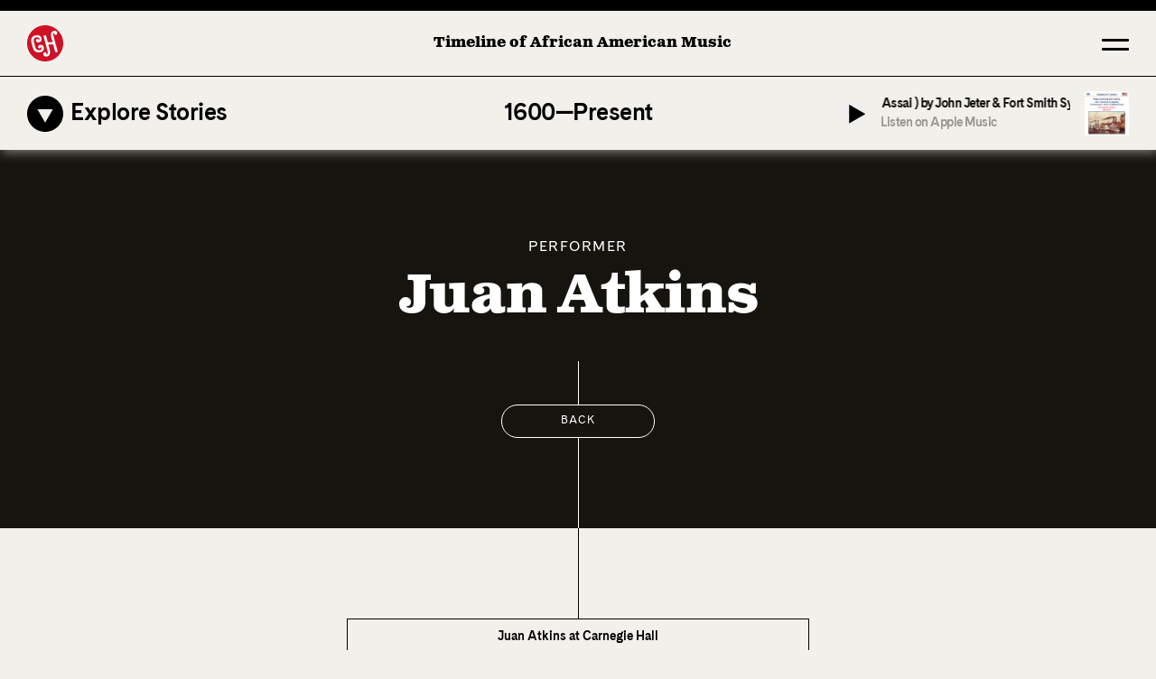

--- FILE ---
content_type: text/html; charset=utf-8
request_url: https://timeline.carnegiehall.org/performers/juan-atkins
body_size: 135223
content:
<!DOCTYPE html><html lang="en"><head><meta charSet="utf-8" data-next-head=""/><meta name="viewport" content="width=device-width, initial-scale=1" data-next-head=""/><link rel="shortcut icon" href="/favicon.ico" data-next-head=""/><link rel="manifest" href="/manifest.webmanifest" data-next-head=""/><meta name="theme-color" content="#16140e" data-next-head=""/><link rel="apple-touch-icon" sizes="512x512" href="/icon.png" data-next-head=""/><meta property="og:type" content="website" data-next-head=""/><meta property="og:locale" content="en" data-next-head=""/><meta property="og:site_name" content="Timeline of African American Music" data-next-head=""/><title data-next-head="">Juan Atkins — Timeline of African American Music</title><meta name="robots" content="index,follow" data-next-head=""/><meta property="og:title" content="Juan Atkins" data-next-head=""/><meta property="og:url" content="https://timeline.carnegiehall.org/performers/juan-atkins" data-next-head=""/><meta property="og:image" content="[data-uri]" data-next-head=""/><link rel="canonical" href="https://timeline.carnegiehall.org/performers/juan-atkins" data-next-head=""/><meta name="keywords" content="juan atkins, techno city juan atkins" data-next-head=""/><link rel="preload" href="/_next/static/css/7657fb1776454e05.css" as="style"/><link rel="stylesheet" href="https://use.typekit.net/qqu3zvc.css"/><link rel="stylesheet" href="/_next/static/css/7657fb1776454e05.css" data-n-g=""/><noscript data-n-css=""></noscript><script defer="" noModule="" src="/_next/static/chunks/polyfills-42372ed130431b0a.js"></script><script src="/_next/static/chunks/webpack-28b21c46ea17c223.js" defer=""></script><script src="/_next/static/chunks/framework-e180e6045d9bc50e.js" defer=""></script><script src="/_next/static/chunks/main-32f768a6fa9f4d5e.js" defer=""></script><script src="/_next/static/chunks/pages/_app-1303c0cd8f56793e.js" defer=""></script><script src="/_next/static/chunks/993-ee49db45ef9619b8.js" defer=""></script><script src="/_next/static/chunks/194-bba730b4ac6f5327.js" defer=""></script><script src="/_next/static/chunks/962-e436eea3e1c1ebdb.js" defer=""></script><script src="/_next/static/chunks/466-072d85e3b8bca1e7.js" defer=""></script><script src="/_next/static/chunks/pages/performers/%5Bperformer%5D-5c659341bf344fca.js" defer=""></script><script src="/_next/static/QCE74Mf_DoOpvy3qOFfj9/_buildManifest.js" defer=""></script><script src="/_next/static/QCE74Mf_DoOpvy3qOFfj9/_ssgManifest.js" defer=""></script><style id="__jsx-1266237862">.headroom--unpinned{position:fixed;transform:translatey(-100%)!important}</style><style id="__jsx-e9704e6577f6ea52">.pageGrid.jsx-e9704e6577f6ea52>*{grid-column:2/3}</style><style id="__jsx-82dcb6dac1bba78e">.copy.jsx-82dcb6dac1bba78e p.jsx-82dcb6dac1bba78e{margin-bottom:0}</style><style id="__jsx-cebddd4a6312a665">.mediadetails p{margin-bottom:0}</style></head><body><link rel="preload" as="image" href="https://carnegie-hall.imgix.net/40c2701c-8cc5-4fb8-84f5-878948f4a95a/carnegie-hall-logo-white.svg?auto=format&amp;px=12&amp;q=1&amp;blur=400" imageSrcSet="" imageSizes="300px"/><link rel="preload" as="image" href="https://carnegie-hall.imgix.net/dcf192a5-0048-483a-b504-4afbd43d07f3/CH1331486_Jessye_Norman_800x600_bw.jpg?auto=format&amp;px=12&amp;q=1&amp;blur=400" imageSrcSet="" imageSizes="(min-width: 768px) 50vw, 100vw"/><link rel="preload" as="image" href="https://carnegie-hall.imgix.net/88660b49-60e0-4d5f-8fac-862008465b7f/neh-logo.svg?auto=format&amp;px=12&amp;q=1&amp;blur=400" imageSrcSet="" imageSizes="(min-width: 768px) 50vw, 100vw"/><div id="__next"><div class="grid grid-cols-[var(--grid-page)] auto-rows-min min-h-screen" style="grid-template-rows:auto 1fr auto"><div class="jsx-1266237862 z-[999] !col-span-full w-full false"><div class="headroom-wrapper"><div style="position:relative;top:0;left:0;right:0;z-index:1;-webkit-transform:translate3D(0, 0, 0);-ms-transform:translate3D(0, 0, 0);transform:translate3D(0, 0, 0)" class="headroom headroom--unfixed"><header style="transition:color" class="jsx-e9704e6577f6ea52 grid pageGrid !col-span-full relative grid-cols-[var(--grid-page)] auto-rows-min relative z-[999] before:absolute before:top-0 before:w-full before:h-full before:bg-grey-100 before:transition-opacity border-t-[10px] md:border-t-[12px] border-b
          false
          text-black !before:opacity-1 
          
        "><div class="jsx-1266237862 relative z-10 flex items-center justify-between col-span-1 col-start-2 h-13 md:h-[72px]"><a class="hidden lg:block" aria-label="Home" href="/"><svg xmlns="http://www.w3.org/2000/svg" fill="none" viewBox="0 0 40 40" class="w-10 h-10 logo"><path fill="#CF1126" d="M20 40c11.047 0 20-8.954 20-20.002C39.996 8.954 31.043 0 20 0 8.953 0 0 8.954 0 20.002 0 31.046 8.953 40 20 40"></path><path fill="#fff" d="M6.248 24.519 4.84 19.307c-1.334-5.04 1.163-8.301 6.477-8.301 2.934 0 4.778 1.73 4.778 4.457 0 2.118-1.481 3.505-3.758 3.505-1.575 0-2.547-.828-2.547-2.142 0-1 .751-1.73 1.772-1.73.897 0 1.505.607 1.505 1.558 0 .074 0 .147-.024.22.437-.17.702-.607.702-1.24 0-1.51-.971-2.339-2.718-2.339-3.057 0-4.342 1.898-3.493 5.09l1.408 5.236c.8 2.873 1.963 4.016 4.174 4.016 2.061 0 3.273-.878 3.253-2.339.024-.804-.314-1.387-.85-1.583.025.122.05.27.05.387 0 .878-.678 1.486-1.6 1.486-.996 0-1.722-.73-1.722-1.73 0-1.388 1.09-2.29 2.767-2.29 2.183 0 3.615 1.535 3.615 3.893 0 2.85-2.11 4.53-5.7 4.53-3.624.009-5.66-1.648-6.68-5.472Z"></path><path fill="#fff" d="M28.908 21.235h-5.362l1.526 5.697c1.187 4.482-.461 7.718-3.954 7.718-2.086 0-3.273-1.118-3.273-2.922 0-1.094.824-1.898 1.893-1.898 1.045 0 1.722.706 1.722 1.75a2 2 0 0 1-.24.952c1.48.122 2.11-1.486 1.407-4.09l-4.517-16.87c0-.22.75-.364 1.506-.364.632 0 1.26.098 1.359.364l1.942 7.232h5.338l-1.55-5.771c-1.07-3.992.558-6.938 3.782-6.938 1.82 0 2.91 1 2.91 2.653 0 1.073-.776 1.897-1.87 1.897-1.044 0-1.721-.681-1.721-1.75 0-.368.098-.682.265-.927-1.09.245-1.433 1.535-.898 3.53l4.779 17.941c0 .22-.751.368-1.506.368-.629 0-1.261-.098-1.36-.368z"></path></svg></a><a class="text-sm font-bold font-display lg:text-base" href="/">Timeline of African American Music</a><style data-emotion="css kgdwzv">.css-kgdwzv{cursor:pointer;height:1rem;width:1.5rem;position:relative;}</style><div role="button" class="!h-2 !w-6 lg:!h-3 lg:!w-7 hover:text-red transition-all css-kgdwzv" tabindex="0" aria-label="Open menu"><style data-emotion="css 1fxor0i">.css-1fxor0i{position:absolute;background:currentColor;-webkit-transition:top 300ms 350ms cubic-bezier(0.4, 0, 0.2, 1),-webkit-transform 300ms 50ms cubic-bezier(0.4, 0, 0.2, 1);transition:top 300ms 350ms cubic-bezier(0.4, 0, 0.2, 1),transform 300ms 50ms cubic-bezier(0.4, 0, 0.2, 1);width:100%;height:2px;border-radius:2px;top:0;}</style><span class="css-1fxor0i"></span><style data-emotion="css 1yfg9lx">.css-1yfg9lx{position:absolute;background:currentColor;-webkit-transition:top 300ms 350ms cubic-bezier(0.4, 0, 0.2, 1),-webkit-transform 300ms 50ms cubic-bezier(0.4, 0, 0.2, 1);transition:top 300ms 350ms cubic-bezier(0.4, 0, 0.2, 1),transform 300ms 50ms cubic-bezier(0.4, 0, 0.2, 1);width:100%;height:2px;border-radius:2px;top:100%;}</style><span class="css-1yfg9lx"></span></div></div></header><div class="jsx-1266237862 fixed left-0 w-full z-[998]"></div></div></div></div><main class="jsx-e9704e6577f6ea52 grid pageGrid !col-span-full relative grid-cols-[var(--grid-page)] auto-rows-min invisible"><div class="fixed top-0 left-0 z-[9999] w-full h-[2px] md:h-[3px] scale-x-0 bg-red origin-left" style="transform:scaleX(0);visibility:visible"></div><div class="jsx-e9704e6577f6ea52 grid pageGrid !col-span-full relative grid-cols-[var(--grid-page)] auto-rows-min sticky bottom-0 left-0 w-full z-50 py-3 md:py-4 bg-grey-100 font-ui font-bold text-lg md:text-2xl shadow-card transition-transform duration-300 ease-in-out "><div class="flex items-center justify-between"><a class="flex items-center w-10 transition-colors cursor-pointer hover:text-red lg:w-auto lg:flex-1" href="/stories"><div class="mr-2 "><svg xmlns="http://www.w3.org/2000/svg" fill="none" viewBox="0 0 40 40" class="w-6 h-6 md:w-10 md:h-10 fill-current
                false
              "><path d="M20 40c11.046 0 20-8.954 20-20S31.046 0 20 0 0 8.954 0 20s8.954 20 20 20m8.524-24.965L20 29.797l-8.524-14.763z"></path></svg></div><span class="hidden lg:block">Explore Stories</span></a><div class="flex flex-col items-center justify-center flex-1"><div style="overflow-x:hidden" class="false"><div style="-webkit-flex-direction:row;flex-direction:row;-webkit-transition:all 0s ease 0s;transition:transform 500ms ease;direction:ltr;display:flex;will-change:transform" class="react-swipeable-view-container"><div style="width:100%;-webkit-flex-shrink:0;flex-shrink:0;overflow:auto" aria-hidden="false" data-swipeable="true"><div class="flex items-center justify-center flex-1 h-full text-center">1600—Present</div></div></div></div><div class="flex justify-center col-span-full"><span style="background:currentColor" class="opacity-100 block w-[6px] h-[6px] rounded-full mx-1"></span><span style="background:currentColor" class="opacity-25 block w-[6px] h-[6px] rounded-full mx-1"></span></div></div><div class="flex w-10 lg:w-auto lg:flex-1"><div class="flex items-center justify-end  w-full"><button class="transition-colors cursor-pointer hover:text-red transition-opaciity false" type="button"><svg xmlns="http://www.w3.org/2000/svg" fill="none" viewBox="0 0 22 22" class="w-5 h-5 md:w-6 md:h-6 fill-current"><path fill="currentColor" d="M21.4 11.2 6.1 20.034V2.366z"></path></svg></button></div></div></div></div><div class="jsx-e9704e6577f6ea52 grid pageGrid !col-span-full relative grid-cols-[var(--grid-page)] auto-rows-min pt-10 text-white bg-black-300 md:pt-24 "><div class="mx-auto text-center"><span class="label">Performer</span><h1 class="font-display font-bold text-1xl sm:text-4xl md:text-5xl lg:text-6xl max-w-4xl tracking-tight mt-3">Juan Atkins</h1></div><section class="lazyrender flex flex-col items-center mt-5 md:mt-9"><div class="w-px h-[28px] sm:h-[48px]" style="background:currentColor"></div><button class="label  tracking-widest text-center rounded-full border transition-all bg-grey-100  hover:bg-black hover:text-grey-100 bg-transparent min-w-[170px] hover:bg-grey-50 hover:text-black-300 text-xsm py-2 px-6">Back</button><div class="w-px h-[64px] sm:h-[100px]" style="background:currentColor"></div></section></div><div class="max-w-4xl w-full lazyrender mx-auto"><section class="lazyrender flex flex-col items-center "><div class="w-px h-[64px] sm:h-[100px]" style="background:currentColor"></div><h2 class="font-ui font-bold p-3 w-full max-w-lg border leading-5 text-sm text-center ">Juan Atkins at Carnegie Hall</h2><div class="w-px h-[64px] sm:h-[100px]" style="background:currentColor"></div></section><a class="flex transition-colors hover:text-red border-black-300 justify-between items-center border-t py-4  border-b" href="https://www.carnegiehall.org/About/History/Performance-History-Search?q=&amp;dex=prod_PHS&amp;pf=Juan%20Atkins"><span class="pr-4 text-lg font-body md:text-xl">View Performances at Carnegie Hall</span><svg xmlns="http://www.w3.org/2000/svg" viewBox="0 0 32 11" class="w-5 h-5 stroke-current"><path d="M26.013.742 31 5.729m0 0-4.842 4.842M31 5.73H0"></path></svg></a><section class="lazyrender flex flex-col items-center "><div class="w-px h-0" style="background:currentColor"></div><div class="w-px h-[64px] sm:h-[100px]" style="background:currentColor"></div></section></div><div class="max-w-4xl w-full lazyrender mx-auto"></div><aside class="jsx-e9704e6577f6ea52 grid pageGrid !col-span-full relative grid-cols-[var(--grid-page)] auto-rows-min bg-grey-50 mt-13 md:mt-28"><div class="flex justify-between w-full max-w-4xl col-start-2 col-end-3 mx-auto my-4 text-xsm"><span class="cursor-pointer transition-colors hover:!text-red label" tabindex="0">Cite</span><div class="label"><span>Share on  </span><button quote="&quot;Juan Atkins&quot;. 2025" class="react-share__ShareButton cursor-pointer transition-colors hover:!text-red label" style="background-color:transparent;border:none;padding:0;font:inherit;color:inherit;cursor:pointer">Facebook</button><span class="inline-block mr-2">,</span><button class="react-share__ShareButton cursor-pointer transition-colors hover:!text-red label" style="background-color:transparent;border:none;padding:0;font:inherit;color:inherit;cursor:pointer">Twitter</button></div></div></aside></main><footer class="jsx-e9704e6577f6ea52 grid pageGrid !col-span-full relative grid-cols-[var(--grid-page)] auto-rows-min lazyrender bg-black text-grey-100 px-[var(--page-gutter)]   "><div class="jsx-82dcb6dac1bba78e col-start-2 col-end-3 lg:grid lg:grid-cols-[1fr,1px,1fr]"><div class="jsx-82dcb6dac1bba78e pt-20 pb-14 lg:col-start-1 lg:row-start-1 lg:pr-14 "><img style="text-indent:100%;white-space:nowrap;overflow:hidden" src="https://carnegie-hall.imgix.net/40c2701c-8cc5-4fb8-84f5-878948f4a95a/carnegie-hall-logo-white.svg?auto=format&amp;px=12&amp;q=1&amp;blur=400" srcSet="" alt="Carnegie Hall Logo White" sizes="300px" class="w-auto h-4 sm:h-5"/></div><div class="jsx-82dcb6dac1bba78e lg:col-start-1 lg:row-start-2 lg:pr-14 lg:pb-20 "><div class="jsx-82dcb6dac1bba78e text-lg lg:text-xl font-body copy"><p name="p">The Timeline of African American Music by Portia K. Maultsby, Ph.D. presents the remarkable diversity of African American music, revealing the unique characteristics of each genre and style, from the earliest folk traditions to present-day popular music.</p><span tabindex="0" aria-label="Learn More" class="jsx-82dcb6dac1bba78e italic cursor-pointer anchor">Learn More</span></div><div class="jsx-82dcb6dac1bba78e aspect-w-16 aspect-h-9 mt-9"><img style="text-indent:100%;white-space:nowrap;overflow:hidden" src="https://carnegie-hall.imgix.net/dcf192a5-0048-483a-b504-4afbd43d07f3/CH1331486_Jessye_Norman_800x600_bw.jpg?auto=format&amp;px=12&amp;q=1&amp;blur=400" srcSet="" alt="Jessye Norman" class="object-cover object-center" sizes="(min-width: 768px) 50vw, 100vw"/></div><div class="jsx-cebddd4a6312a665 mediadetails font-ui text-center md:text-left text-sm mx-auto md:mx-0 undefined"><p name="p">Carnegie Hall’s interactive Timeline of African American Music is dedicated to the loving memory of the late soprano and recitalist<em> </em>Jessye Norman.</p><span class="jsx-cebddd4a6312a665 block label text-xxs opacity-60 mt-[0.6rem]">© 2008 Richard Termine</span></div></div><div class="jsx-82dcb6dac1bba78e hidden w-px lg:block lg:row-span-2 bg-grey-100"></div><div class="jsx-82dcb6dac1bba78e max-w-xl pb-20 mt-12 lg:col-start-3 lg:row-start-2 lg:pl-14 lg:mt-0"><div class="jsx-82dcb6dac1bba78e text-lg font-body lg:text-xl"><p name="p">Special thanks to Dr. Portia K. Maultsby and to the Advisory Scholars for their commitment and thought-provoking contributions to this resource.</p></div><img style="text-indent:100%;white-space:nowrap;overflow:hidden" src="https://carnegie-hall.imgix.net/88660b49-60e0-4d5f-8fac-862008465b7f/neh-logo.svg?auto=format&amp;px=12&amp;q=1&amp;blur=400" srcSet="" alt="Neh Logo" class="w-9/12 max-w-xs my-4" sizes="(min-width: 768px) 50vw, 100vw"/><small class="jsx-82dcb6dac1bba78e block max-w-xl text-sm font-ui"><p>The Timeline of African American Music has been made possible in part by a major grant from the&nbsp;<a href="https://www.neh.gov/" rel="noopener noreferrer" target="_blank">National Endowment for the Humanities</a>: Democracy demands wisdom. The project is also supported in part by a grant from the National Endowment for the Arts.</p></small><span class="jsx-82dcb6dac1bba78e block mt-6 text-sm tracking-wide uppercase font-ui">© 2025 Carnegie Hall</span></div></div></footer></div><audio class="hidden"></audio></div><script id="__NEXT_DATA__" type="application/json">{"props":{"pageProps":{"data":{"id":641,"slug":"juan-atkins","name":"Juan Atkins","image":"[data-uri]","attribution":null,"ch_agent_id":"129495","show_in_menu":true,"seo":{"title":"Juan Atkins","description":null,"keywords":"juan atkins, techno city juan atkins","image":"[data-uri]"}},"missing":false},"stories":[{"id":18,"title":"Afrofuturism in Black Music","slug":"afrofuturism-in-black-music","position":1,"hero_image":{"src":"https://carnegie-hall.imgix.net/1ea8fa51-119d-4ae2-9d3b-01d84ea68910/Afrofuturism_Grace_Jones.jpg?auto=compress%2Cformat\u0026fit=min\u0026fm=jpg\u0026q=80\u0026rect=0%2C0%2C1920%2C1080","width":1920,"height":1080,"alt":"Grace Jones","caption":"Grace Jones","video":""},"hero_image_attribution":"Charlotte Snowden/Alamy Stock Photo","color":"#c1d8ec","authors":[{"id":25,"first_name":"Tony","last_name":"Bolden, Ph.D.","bio":"\u003cp\u003eis a Professor of African and African American Studies at the University of\u0026nbsp;Kansas. His teaching and research interests include a broad spectrum of topics related to artistic expression in the African Diaspora, especially Black music and literature. His books include,\u0026nbsp;\u003cem\u003eAfro-Blue: Improvisations in African American Poetry and Culture\u003c/em\u003e\u0026nbsp;and\u0026nbsp;\u003cem\u003eGroove Theory: The Blues Foundation of Funk\u003c/em\u003e. Bolden continues to publish articles on Black writing and politics. He is also Editor of\u0026nbsp;\u003cem\u003eThe Langston Hughes Review,\u003c/em\u003e and his\u0026nbsp;current projects include a monograph on Black writing as well as a collection of autobiographical essays.\u003c/p\u003e","external_link":"https://www.phunkativity.org/"}],"year_start":1972,"year_finish":2023,"citation":"Bolden, Tony. “Afrofuturism in Black Music: An Historical Overview.” A History of African American Music. 2022.","seo":{"title":"Afrofuturism in Black Music","description":"Learn more about the History and Timeline of African American Music with Carnegie Hall. 1972—Present: Afrofuturism in Black Music.","keywords":"performance, dance, hip hop, funk, jazz, blues, electronic, spirituals","image":"https://carnegie-hall.imgix.net/1ea8fa51-119d-4ae2-9d3b-01d84ea68910/Afrofuturism_Grace_Jones.jpg?auto=compress%2Cformat\u0026fit=min\u0026fm=jpg\u0026q=80\u0026rect=0%2C0%2C1920%2C1080"}},{"id":12,"title":"African Origins and Adaptations in African American Music","slug":"african-origins-and-adaptations-in-african-american-music","position":2,"hero_image":{"src":"https://carnegie-hall.imgix.net/93eb3f3f-d309-4d7e-898d-91e737bf0bd3/CH1283576_Thelonius_Monk.jpg?auto=compress%2Cformat\u0026fit=min\u0026fm=jpg\u0026q=80\u0026rect=0%2C0%2C1414%2C1044","width":1414,"height":1044,"alt":"Thelonius Monk","caption":"Thelonius Monk","video":""},"hero_image_attribution":"Photograph by Peter Cunningham","color":"#c1d8ec","authors":[{"id":3,"first_name":"Portia K.","last_name":"Maultsby, Ph.D.","bio":"\u003cp\u003eserves as the lead scholar for the project. Dr. Maultsby is the Professor Emerita of Ethnomusicology in the Dept. of Folklore and Ethnomusicology at Indiana University. She has made significant contributions to the field in the areas of African American religious and popular musics, the music industry, and public ethnomusicology. She is co-editor of \u003cem\u003eAfrican American Music: An Introduction. 2nd Ed.\u003c/em\u003e (Routledge Press, 2015) and \u003cem\u003eIssues in African American Music\u003c/em\u003e (Routledge Press, 2017). Other publications have appeared in numerous American and European journals, edited volumes, and as essays in music trade publications including \u003cem\u003eBillboard\u003c/em\u003e and \u003cem\u003eRolling Stone\u003c/em\u003e.\u003c/p\u003e\u003cp\u003eDr. Maultsby has served as a researcher, curator, music supervisor and consulting scholar for numerous museum exhibitions, documentary films, and radio productions. She was Senior Scholar for the inaugural exhibition for the National Museum of African American Music in Nashville, TN.\u003c/p\u003e","external_link":"https://www.youtube.com/watch?v=8xofRqM2jds"},{"id":24,"first_name":"Earl","last_name":"Stewart, Ph.D.","bio":"\u003cp\u003eis Professor\u0026nbsp;Emeritus\u0026nbsp;in the Department of Black Studies\u0026nbsp;at the University of California, Santa Barbara. He received his BS in Secondary Education from Southern University, Baton Rouge,\u0026nbsp;and\u0026nbsp;his MM and DMA in Composition from The University of Texas at Austin.\u0026nbsp;Dr. Stewart is the author of \u003cem\u003eAfrican American Music: An Introduction\u003c/em\u003e,\u003cstrong\u003e\u0026nbsp;\u003c/strong\u003ea musicological survey of African American music from the Civil War to the present. He has published articles on the aesthetic and theoretical significance of African American music, including\u0026nbsp;“Towards an Aesthetic of Black Musical Expression,” \u003cem\u003eJournal of Aesthetic Education\u003c/em\u003e; “Scott Joplin and the Quest for Identity,”\u0026nbsp;\u003cem\u003eJournal of Aesthetic Education\u003c/em\u003e; “Coleridge-Taylor:\u0026nbsp;Concatenationism\u0026nbsp;and Essentialism in an Anglo-African Composer,” \u003cem\u003eAmerican Philosophical Association Newsletter of Philosophy and the Black Experience\u003c/em\u003e.\u003c/p\u003e","external_link":"https://www.blackstudies.ucsb.edu/people/earl-stewart"}],"year_start":1619,"year_finish":1982,"citation":"Maultsby, Portia K and Stewart, Earl Ph.D. “African Origins and Adaptations in African American Music.” A History of African American Music. 2021.","seo":{"title":"Origins \u0026 Adaptations — Timeline of African American Music","description":"Carnegie Hall explores the African origins and adaptations in African American music, from 1600 to the present day. Learn more in this article.","keywords":"church, religion, diaspora, jazz, community, dance, rag, ragtime, spirituals","image":"https://carnegie-hall.imgix.net/93eb3f3f-d309-4d7e-898d-91e737bf0bd3/CH1283576_Thelonius_Monk.jpg?auto=compress%2Cformat\u0026fit=min\u0026fm=jpg\u0026q=80\u0026rect=0%2C0%2C1414%2C1044"}},{"id":13,"title":"Musical Exchange Across the “Black Atlantic”","slug":"musical-exchange-across-the-black-atlantic","position":3,"hero_image":{"src":"https://carnegie-hall.imgix.net/df700030-4166-400d-b797-44b54a7aa99a/CH1320095_BW.jpg?auto=compress%2Cformat\u0026fit=min\u0026fm=jpg\u0026q=80\u0026rect=0%2C0%2C1499%2C1000","width":1499,"height":1000,"alt":"Francis Manneh Fuster, Hugh Masekela, and Morris Goldberg","caption":"Francis Manneh Fuster,\nHugh Masekela, and Morris Goldberg","video":""},"hero_image_attribution":"© 2010 Jack Vartoogian","color":"#F3BCB9","authors":[{"id":21,"first_name":"Michael","last_name":"Veal, Ph.D.","bio":"\u003cp\u003eis Professor of Music and African American Studies at Yale University. He received a B.M. at Berklee College of Music (Jazz Composition and Arranging), an\u2028 M.A. at Wesleyan University (Ethnomusicology) and his Ph.D at Wesleyan University (Ethnomusicology). Trained as an ethnomusicologist, his work addresses the themes of aesthetics, technology and politics within the cultural sphere of Africa and the African diaspora. His publications include the biography \u003cem\u003eFela: The Life \u0026amp; Times of an African Musical Icon\u003c/em\u003e (Temple University Press, 2000), documentation of the \u003cem\u003e“Afrobeat” genre with Tony Allen: Master Drummer of Afrobeat\u003c/em\u003e (Duke University Press, 2013), \u003cem\u003eDub: Soundscapes and Shattered Songs in Jamaican Reggae\u003c/em\u003e (Wesleyan University Press, 2007), \u003cem\u003ePunk Ethnography: The Sublime Frequencies Companion\u003c/em\u003e (co-edited with E. Tammy Kim, forthcoming) and \u003cem\u003eWait Until Tomorrow: John Coltrane and Miles Davis in the Digital Age.\u003c/em\u003e\u003c/p\u003e","external_link":"https://yalemusic.yale.edu/people/michael-veal"}],"year_start":1929,"year_finish":1979,"citation":"Veal, Michael E. “Musical Exchange Across the Black Atlantic.” A History of African American Music. 2021.","seo":{"title":"Musical Exchange Across the “Black Atlantic”","description":"Learn more about the History and Timeline of African American Music with Carnegie Hall. 1929—1979: Musical Exchange Across the \"Black Atlantic.\"","keywords":"jazz, Caribbean, diaspora, traditions, funk, blues, hip hop, rap, fusion, dance","image":"https://carnegie-hall.imgix.net/a0c95413-3f11-4b24-93cd-61375f168d15/CH1320095_HughMasekela.jpg?auto=compress%2Cformat\u0026fit=min\u0026fm=jpg\u0026q=80\u0026rect=0%2C0%2C1619%2C1080"}},{"id":11,"title":"Black Composers and Concert Artists","slug":"black-composers-and-concert-artists","position":4,"hero_image":{"src":"https://carnegie-hall.imgix.net/57dd1a63-f8eb-44e8-9d3b-a32989d6098b/CH1322113_Jessye_Norman_BW.jpg?auto=compress%2Cformat\u0026fit=min\u0026fm=jpg\u0026q=80\u0026rect=0%2C0%2C2000%2C1399","width":2000,"height":1399,"alt":"Jessye Norman, Kathleen Battle, and James Levine, with the Orchestra of St. Luke's, 1990","caption":"Jessye Norman, Kathleen Battle, and James Levine, with the Orchestra of St. Luke's, 1990","video":""},"hero_image_attribution":"© Steve J. Sherman 1990","color":"#EDC4DE","authors":[{"id":10,"first_name":"Tammy","last_name":"Kernodle, Ph.D.","bio":"\u003cp\u003eis University Distinguished Professor of Music at Miami University in Ohio, where her scholarship and teaching are primarily in the areas of African American music (Classical and Popular), American music and gender studies. Dr. Kernodle’s work has appeared in numerous anthologies and peer-reviewed journals. She is the author of the biography \u003cem\u003eSoul on Soul: The Life and Music of Mary Lou Williams\u003c/em\u003e (2nd ed, 2020 University of Illinois Press) and served as Associate Editor of the three-volume \u003cem\u003eEncyclopedia of African American Music\u003c/em\u003e. She is currently the Immediate Past-President of the Society for American Music.\u003c/p\u003e","external_link":"https://www.press.uillinois.edu/books/catalog/83hbk7nh9780252043604.html"}],"year_start":1818,"year_finish":2021,"citation":"Kernodle, Tammy L. “Black Composers and Concert Artists.” A History of African American Music. 2021.","seo":{"title":"Black Composers and Concert Artists","description":"Learn more about the History and Timeline of African American Music with Carnegie Hall. 1818—2021: Black Composers and Concert Artists.","keywords":"activism, blues, church, religion, electronic, folk, jazz","image":"https://carnegie-hall.imgix.net/57dd1a63-f8eb-44e8-9d3b-a32989d6098b/CH1322113_Jessye_Norman_BW.jpg?auto=compress%2Cformat\u0026fit=min\u0026fm=jpg\u0026q=80\u0026rect=0%2C0%2C2000%2C1399"}},{"id":7,"title":"Revolutionary Concepts in African American Music","slug":"revolutionary-concepts-in-african-american-music","position":5,"hero_image":{"src":"https://carnegie-hall.imgix.net/583e952f-31d4-47d9-be81-bdca6ccef3df/5345537401_1cae2c5625_BW.jpg?auto=compress%2Cformat\u0026fit=min\u0026fm=jpg\u0026q=80\u0026rect=0%2C0%2C2048%2C1365","width":2048,"height":1365,"alt":"We Shall Overcome","caption":"We Shall Overcome","video":""},"hero_image_attribution":"Photograph by Thomas Hawk, licensed by CC BY-NC 2.0","color":"#C1D8EC","authors":[{"id":16,"first_name":"Stephanie","last_name":"Shonekan, Ph.D.","bio":"\u003cp\u003eis Senior Associate Dean of the College of Arts \u0026amp; Science and Professor of Music at the University of Missouri. In 2003, she earned a PhD in Ethnomusicology and Folklore with a minor in African American Studies from Indiana University. She has taught at Columbia College Chicago, the University of Missouri, and the University of Massachusetts, Amherst. She chaired the Department of Black Studies at the University of Missouri and the W. E. B. Du\u0026nbsp;Bois\u0026nbsp;Department of Afro-American Studies at the University of Massachusetts, Amherst. Her publications explore the nexus where identity, culture and music meet. Her books include \u003cem\u003eThe Life of Camilla Williams, African American Classical Singer and Opera Diva\u003c/em\u003e (2011),  \u003cem\u003eSoul, Country,  and the USA: Race and Identity in American Music\u0026nbsp;Culture\u003c/em\u003e (2015), \u003cem\u003eBlack Lives Matter \u0026amp; Music\u003c/em\u003e (2018),  and \u003cem\u003eBlack Resistance in the Americas\u003c/em\u003e (2018).\u003c/p\u003e","external_link":"https://music.missouri.edu/people/shonekan"}],"year_start":1910,"year_finish":2016,"citation":"Shonekan, Stephanie. “Revolutionary Concepts in African American Music.” A History of African American Music. 2021.","seo":{"title":"Revolutionary Concepts","description":"Learn more about the History and Timeline of African American Music with Carnegie Hall. 1910—2016: Revolutionary Concepts in African American Music.","keywords":"civil rights, activism, jazz, rap, hip hop, community","image":"https://carnegie-hall.imgix.net/2df12e9d-f081-4a69-9c92-ecebb5cf7252/5345537401_1cae2c5625_k.jpg?auto=compress%2Cformat\u0026fit=min\u0026fm=jpg\u0026q=80\u0026rect=0%2C0%2C2048%2C1152"}},{"id":6,"title":"Media, Technology, and the African American Music Business","slug":"media-technology-and-the-african-american-music-business","position":6,"hero_image":{"src":"https://carnegie-hall.imgix.net/81640057-dbe0-4a3f-9a5d-b2506c8c1533/W._C._Handy_1949_portrait_with_trumpet.jpg?auto=compress%2Cformat\u0026fit=min\u0026fm=jpg\u0026q=80\u0026rect=0%2C0%2C964%2C758","width":964,"height":758,"alt":"W.C. Handy playing trumpet","caption":"American composer W.C. Handy playing trumpet in his office above Times Square on November 11, 1949","video":""},"hero_image_attribution":"Courtesy of Carnegie Hall Rose Archives","color":"#F3BCB9","authors":[{"id":2,"first_name":"Reebee","last_name":"Garofalo, Ph.D.","bio":"\u003cp\u003eis Professor Emeritus at UMass Boston, where he taught for 33 years, and an internationally known scholar of popular music studies who has written or edited five books and numerous articles on the subject. He is a past President and an honorary member of the Executive Committee of the International Association for the Study of Popular Music-US. His most recent books are \u003cem\u003eRockin\u003c/em\u003e’\u003cem\u003e Out: Popular Music in the USA\u003c/em\u003e and \u003cem\u003eHONK! A Street Band Renaissance of Music and Activism\u003c/em\u003e. Garofalo has also spent years organizing and performing in progressive cultural events. He serves on the Organizing Committee for the annual HONK! Festival of Activist Street Bands in Somerville, MA, and enjoys drumming with the Second Line Social Aid and Pleasure Society Brass Band, an activist New Orleans-style Street band, and with the Blue Suede Boppers, a fifties rock ‘n’ roll band.\u003c/p\u003e","external_link":"http://reebee.net"}],"year_start":1920,"year_finish":1999,"citation":"Garofalo, Reebee. “From Sheet Music to Digital Streaming: Media, Technology, and the African American Music Business.” A History of African American Music. 2021.","seo":{"title":"Media, Technology, and the African American Music Business","description":"Learn about the History and Timeline of African American Music with Carnegie Hall. 1920—1999: Media, Technology, and the African American Music Business.","keywords":"dance, record, club, rap, DJ (disc jockey), hip hop, funk, jazz, fashion","image":"https://carnegie-hall.imgix.net/bb389c5f-7f7f-4fbb-bd37-ab5721759e4d/W._C._Handy_1949_portrait_with_trumpet.jpg?auto=compress%2Cformat\u0026fit=min\u0026fm=jpg\u0026q=80\u0026rect=0%2C0%2C964%2C758"}},{"id":14,"title":"Defining Genre in Jazz","slug":"defining-genre-in-jazz","position":7,"hero_image":{"src":"https://carnegie-hall.imgix.net/24953372-6e56-4f52-9b6e-44b9dbbca9ad/John_Coltrane_FB9T93.jpg?auto=compress%2Cformat\u0026fit=min\u0026fm=jpg\u0026q=80\u0026rect=0%2C0%2C1920%2C1080","width":1920,"height":1080,"alt":"John Coltrane","caption":"John Coltrane","video":""},"hero_image_attribution":"Philippe Gras/Alamy Stock Photo","color":"#EDC5DF","authors":[{"id":8,"first_name":"Douglas Henry","last_name":"Daniels, Ph.D.","bio":"\u003cp\u003eis a Professor Emeritus in the Departments of Black Studies and History, and former Chair of Black Studies and Asian American Studies at the University of California, Santa Barbara. He received his BA in Political Science from the University of Chicago and an M.A. and Ph. D. in History from the University of California, Berkeley. Professor Daniels’ book publications include \u003cem\u003eLester Leaps In: The Life and Times of Lester \u003c/em\u003e“\u003cem\u003ePres\u003c/em\u003e”\u003cem\u003e Young\u003c/em\u003e (Beacon, 2002); \u003cem\u003ePioneer Urbanites: A Social and Cultural History of Black San Francisco; \u003c/em\u003eand \u003cem\u003eOne O\u003c/em\u003e’\u003cem\u003eclock Jump: The Unforgettable History of the Oklahoma City Blue Devils\u003c/em\u003e (Beacon Press, 2006). He was the recipient of a Fulbright Lecturing/Research Fellowship in Japan, where he taught courses in African American History and researched the history of jazz in Japan. Other research interests include African popular music and the use of oral history and photography in the study of culture.\u003c/p\u003e","external_link":"https://www.history.ucsb.edu/emeriti/douglas-h-daniels/"}],"year_start":1950,"year_finish":2001,"citation":"Maultsby, Portia K. and Daniels, Douglas Henry. “Defining Genre in Jazz.” A History of African American Music. 2021.","seo":{"title":"Defining Genre in Jazz","description":"Read our stories and learn more about the History and Timeline of African American Music with Carnegie Hall. 1950—2001: Defining Genre in Jazz.","keywords":"jazz, blues, gospel, funk, fusion, performance, traditions","image":"https://carnegie-hall.imgix.net/24953372-6e56-4f52-9b6e-44b9dbbca9ad/John_Coltrane_FB9T93.jpg?auto=compress%2Cformat\u0026fit=min\u0026fm=jpg\u0026q=80\u0026rect=0%2C0%2C1920%2C1080"}},{"id":10,"title":"Caribbean and Latin Connections in Jazz","slug":"caribbean-and-latin-connections-in-jazz","position":8,"hero_image":{"src":"https://carnegie-hall.imgix.net/623201b2-a22a-47a0-95f9-d503f213b9ad/Machito_BW.jpg?auto=compress%2Cformat\u0026fit=min\u0026fm=jpg\u0026q=80\u0026rect=0%2C0%2C1920%2C1080","width":1920,"height":1080,"alt":"Machito, Jose Mangual, Mario Bouza, Ubaldo Nieto, and Graciella Grillo, Glen Island Casino, New York, N.Y., ca. July 1947","caption":"Machito, Jose Mangual, Mario Bouza, Ubaldo Nieto, and Graciella Grillo, Glen Island Casino, New York, N.Y., ca. July 1947","video":""},"hero_image_attribution":"William P. Gottlieb/Ira and Leonore S. Gershwin Fund Collection, Music Division, Library of Congress","color":"#C1D8EC","authors":[{"id":1,"first_name":"Paul","last_name":"Austerlitz, Ph.D.","bio":"\u003cp\u003eis Professor in the Sunderman Conservatory of Music and the Africana Studies Program at Gettysburg College. Professor Austerlitz, an ethnomusicologist, composer, and musician, combines his background as a scholar specializing in Afro-Caribbean music with his creative work as a jazz musician. Austerlitz is the author of two books: Jazz Consciousness: Music, Race, and Humanity (2005, Wesleyan University Press), which focuses on issues of race, nation, and transnationalism, looking at jazz in relation to national identity in the U.S., pan-Africanism, and global currents; and Merengue: Dominican Music and Dominican Identity (1997, Temple University Press), which considers Dominican music in relation to racial and national identity. Austerlitz has conducted field research on traditional music in the Dominican Republic, Haiti, Cuba, Venezuela, Ghana, the Republic of Benin, Nigeria, and Finland.\u003c/p\u003e","external_link":"https://www.paulausterlitz.org/"}],"year_start":1817,"year_finish":2001,"citation":"Austerlitz, Paul. “Caribbean and Latin Connections in Jazz.” A History of African American Music. 2021.","seo":{"title":"Caribbean \u0026 Latin Connections in Jazz","description":"Learn more about the History and Timeline of African American Music with Carnegie Hall. 1817—2001: Caribbean and Latin Connections in Jazz.","keywords":"Caribbean, dance, fusion, jazz, swing","image":"https://carnegie-hall.imgix.net/623201b2-a22a-47a0-95f9-d503f213b9ad/Machito_BW.jpg?auto=compress%2Cformat\u0026fit=min\u0026fm=jpg\u0026q=80\u0026rect=0%2C0%2C1920%2C1080"}},{"id":15,"title":"Global Jazz","slug":"global-jazz","position":9,"hero_image":{"src":"https://carnegie-hall.imgix.net/c391cb21-e4fe-44ef-bf13-74959307b5af/CH1293696_Global_Jazz_BW.jpg?auto=compress%2Cformat\u0026fit=min\u0026fm=jpg\u0026q=80\u0026rect=0%2C0%2C1870%2C1052","width":1870,"height":1052,"alt":"Sérgio and Odair Assad with special guest Paquito D'Rivera","caption":"Sérgio and Odair Assad with special guest Paquito D'Rivera","video":""},"hero_image_attribution":"© Pete Checchia","color":"#F3BCB9","authors":[{"id":8,"first_name":"Douglas Henry","last_name":"Daniels, Ph.D.","bio":"\u003cp\u003eis a Professor Emeritus in the Departments of Black Studies and History, and former Chair of Black Studies and Asian American Studies at the University of California, Santa Barbara. He received his BA in Political Science from the University of Chicago and an M.A. and Ph. D. in History from the University of California, Berkeley. Professor Daniels’ book publications include \u003cem\u003eLester Leaps In: The Life and Times of Lester \u003c/em\u003e“\u003cem\u003ePres\u003c/em\u003e”\u003cem\u003e Young\u003c/em\u003e (Beacon, 2002); \u003cem\u003ePioneer Urbanites: A Social and Cultural History of Black San Francisco; \u003c/em\u003eand \u003cem\u003eOne O\u003c/em\u003e’\u003cem\u003eclock Jump: The Unforgettable History of the Oklahoma City Blue Devils\u003c/em\u003e (Beacon Press, 2006). He was the recipient of a Fulbright Lecturing/Research Fellowship in Japan, where he taught courses in African American History and researched the history of jazz in Japan. Other research interests include African popular music and the use of oral history and photography in the study of culture.\u003c/p\u003e","external_link":"https://www.history.ucsb.edu/emeriti/douglas-h-daniels/"}],"year_start":1918,"year_finish":1999,"citation":"Daniels, Douglas Henry. “Global Jazz.” A History of African American Music. 2021.","seo":{"title":"Global Jazz","description":"Learn more about the History and Timeline of African American Music with Carnegie Hall. 1918—1999: A History of Global Jazz by Douglas Henry Daniels, Ph.D.","keywords":"Caribbean, dance, jazz, fusion, rag, ragtime, swing, traditions","image":"https://carnegie-hall.imgix.net/65fa7788-5168-4dd4-aca3-81faf7e8f688/CH1293696_Global_Jazz.jpg?auto=compress%2Cformat\u0026fit=min\u0026fm=jpg\u0026q=80\u0026rect=0%2C0%2C1870%2C1052"}},{"id":17,"title":"Mid-20th Century Transitions in Jazz","slug":"mid-20th-century-transitions-in-jazz","position":10,"hero_image":{"src":"https://carnegie-hall.imgix.net/891c80a6-3dc3-45db-b8b4-b311c2cbf4b2/CH1324498_Wynton_Marsalis.jpeg?auto=compress%2Cformat\u0026fit=min\u0026fm=jpg\u0026q=80\u0026rect=0%2C0%2C1500%2C948","width":1500,"height":948,"alt":"Wynton Marsalis","caption":"Wynton Marsalis with the Carnegie Hall Jazz Band, December 7, 1995","video":""},"hero_image_attribution":"© Steve J. Sherman 1995","color":"#EDC4DE","authors":[{"id":8,"first_name":"Douglas Henry","last_name":"Daniels, Ph.D.","bio":"\u003cp\u003eis a Professor Emeritus in the Departments of Black Studies and History, and former Chair of Black Studies and Asian American Studies at the University of California, Santa Barbara. He received his BA in Political Science from the University of Chicago and an M.A. and Ph. D. in History from the University of California, Berkeley. Professor Daniels’ book publications include \u003cem\u003eLester Leaps In: The Life and Times of Lester \u003c/em\u003e“\u003cem\u003ePres\u003c/em\u003e”\u003cem\u003e Young\u003c/em\u003e (Beacon, 2002); \u003cem\u003ePioneer Urbanites: A Social and Cultural History of Black San Francisco; \u003c/em\u003eand \u003cem\u003eOne O\u003c/em\u003e’\u003cem\u003eclock Jump: The Unforgettable History of the Oklahoma City Blue Devils\u003c/em\u003e (Beacon Press, 2006). He was the recipient of a Fulbright Lecturing/Research Fellowship in Japan, where he taught courses in African American History and researched the history of jazz in Japan. Other research interests include African popular music and the use of oral history and photography in the study of culture.\u003c/p\u003e","external_link":"https://www.history.ucsb.edu/emeriti/douglas-h-daniels/"}],"year_start":1958,"year_finish":1975,"citation":"Maultsby, Portia K. and Daniels, Douglas Henry. “Mid-20th Century Transitions in Jazz.” A History of African American Music. 2021.","seo":{"title":"Mid-20th Century Transitions in Jazz","description":"Learn more about the History and Timeline of African American Music with Carnegie Hall. 1958—1975: Mid-20th Century Transitions in Jazz.","keywords":"jazz, blues, gospel, funk, fusion, performance, traditions","image":"https://carnegie-hall.imgix.net/c2d4dc83-bc5a-4ecc-8680-033d0de199ac/CH1324498_Medium_res.jpg?auto=compress%2Cformat\u0026fit=min\u0026fm=jpg\u0026q=80\u0026rect=0%2C0%2C1500%2C844"}}],"genres":[{"id":41,"name":"Bebop","slug":"bebop","authors":[{"id":8,"first_name":"Douglas Henry","last_name":"Daniels, Ph.D.","bio":"\u003cp\u003eis a Professor Emeritus in the Departments of Black Studies and History, and former Chair of Black Studies and Asian American Studies at the University of California, Santa Barbara. He received his BA in Political Science from the University of Chicago and an M.A. and Ph. D. in History from the University of California, Berkeley. Professor Daniels’ book publications include \u003cem\u003eLester Leaps In: The Life and Times of Lester \u003c/em\u003e“\u003cem\u003ePres\u003c/em\u003e”\u003cem\u003e Young\u003c/em\u003e (Beacon, 2002); \u003cem\u003ePioneer Urbanites: A Social and Cultural History of Black San Francisco; \u003c/em\u003eand \u003cem\u003eOne O\u003c/em\u003e’\u003cem\u003eclock Jump: The Unforgettable History of the Oklahoma City Blue Devils\u003c/em\u003e (Beacon Press, 2006). He was the recipient of a Fulbright Lecturing/Research Fellowship in Japan, where he taught courses in African American History and researched the history of jazz in Japan. Other research interests include African popular music and the use of oral history and photography in the study of culture.\u003c/p\u003e","external_link":"https://www.history.ucsb.edu/emeriti/douglas-h-daniels/"}],"hero_image":{"src":"https://carnegie-hall.imgix.net/641bb684-7f4a-404c-8084-e7b66241910c/CH1322864_Dizzie_Gillespie.jpg?auto=compress%2Cformat\u0026fit=min\u0026fm=jpg\u0026q=80\u0026rect=0%2C0%2C1920%2C1080","width":1920,"height":1080,"alt":"Dizzy Gillespie and the Carnegie Hall Centennial Jazz Orchestra, April 28, 1991","caption":"\u003cp\u003eDizzy Gillespie and the Carnegie Hall Centennial Jazz Orchestra, April 28, 1991\u003c/p\u003e","video":"","credit":"© Steve J. Sherman 1991","credit_link":"https://collections.carnegiehall.org/archive/Dizzy-Gillespie-and-the-Carnegie-Hall-Centennial-Jazz-Orchestra--April-28--1991-2RRM1TOAONBA.html"},"year_start":1940,"year_finish":1959,"tradition":{"title":"Secular Instrumental","key":"secular-instrumental","color":"#CF1126","secondary_color":"#CF1126"},"display_date":"1940s—Present","citation":"Maultsby, Portia K. and Daniels, Douglas. “Bebop”. A History of African American Music. 2021.","seo":{"title":"History of Bebop","description":"Carnegie Hall's history of African American Music. Learn more about how bebop evolved from the 1940s to the present day.","keywords":"swing, fashion, jazz","image":"https://carnegie-hall.imgix.net/641bb684-7f4a-404c-8084-e7b66241910c/CH1322864_Dizzie_Gillespie.jpg?auto=compress%2Cformat\u0026fit=min\u0026fm=jpg\u0026q=80\u0026rect=0%2C0%2C1920%2C1080"}},{"id":39,"name":"Big Bands","slug":"big-bands","authors":[{"id":8,"first_name":"Douglas Henry","last_name":"Daniels, Ph.D.","bio":"\u003cp\u003eis a Professor Emeritus in the Departments of Black Studies and History, and former Chair of Black Studies and Asian American Studies at the University of California, Santa Barbara. He received his BA in Political Science from the University of Chicago and an M.A. and Ph. D. in History from the University of California, Berkeley. Professor Daniels’ book publications include \u003cem\u003eLester Leaps In: The Life and Times of Lester \u003c/em\u003e“\u003cem\u003ePres\u003c/em\u003e”\u003cem\u003e Young\u003c/em\u003e (Beacon, 2002); \u003cem\u003ePioneer Urbanites: A Social and Cultural History of Black San Francisco; \u003c/em\u003eand \u003cem\u003eOne O\u003c/em\u003e’\u003cem\u003eclock Jump: The Unforgettable History of the Oklahoma City Blue Devils\u003c/em\u003e (Beacon Press, 2006). He was the recipient of a Fulbright Lecturing/Research Fellowship in Japan, where he taught courses in African American History and researched the history of jazz in Japan. Other research interests include African popular music and the use of oral history and photography in the study of culture.\u003c/p\u003e","external_link":"https://www.history.ucsb.edu/emeriti/douglas-h-daniels/"}],"hero_image":{"src":"https://carnegie-hall.imgix.net/b147d183-f887-431c-b26d-e8f816b52a47/King_Oliver_Creaole_Jazz_Band_B9XBXF.jpg?auto=compress%2Cformat\u0026fit=min\u0026fm=jpg\u0026q=80\u0026rect=0%2C0%2C1919%2C1080","width":1919,"height":1080,"alt":"King Oliver's Creole Jazz Band in 1922","caption":"\u003cp\u003eKing Oliver’s Creole Jazz Band in 1922\u003c/p\u003e","video":"","credit":"Pictorial Press Ltd/Alamy Stock Photo","credit_link":null},"year_start":1921,"year_finish":1949,"tradition":{"title":"Secular Instrumental","key":"secular-instrumental","color":"#CF1126","secondary_color":"#CF1126"},"display_date":"1920s—1940s","citation":"Maultsby, Portia K. and Daniels, Douglas. “Big Bands”. A History of African American Music. 2021.","seo":{"title":"History of Big Bands","description":"Carnegie Hall's history and timeline of African American Music. Learn more about how big bands fit into the timeline and the influence of New Orleans-style jazz.","keywords":"traditions, swing, dance, blues, folk, jazz, performance","image":"https://carnegie-hall.imgix.net/b147d183-f887-431c-b26d-e8f816b52a47/King_Oliver_Creaole_Jazz_Band_B9XBXF.jpg?auto=compress%2Cformat\u0026fit=min\u0026fm=jpg\u0026q=80\u0026rect=0%2C0%2C1919%2C1080"}},{"id":19,"name":"Boogie-Woogie","slug":"boogie-woogie","authors":[{"id":20,"first_name":"Jeff Todd","last_name":"Titon, Ph.D.","bio":"\u003cp\u003eis Professor of Music, Emeritus, at Brown University, where he directed the Ph.D. program in ethnomusicology. From 1969-71 he was the guitarist in the Lazy Bill Lucas Blues Band, including an appearance at the 1971 Ann Arbor Blues Festival. Among his nine published books is \u003cem\u003eEarly Downhome Blues\u003c/em\u003e (1977; 2nd ed.1994) which won the ASCAP Deems Taylor Prize and was inducted into the Blues Hall of Fame. Editor of \u003cem\u003eEthnomusicology\u003c/em\u003e from 1990-95, in 2015 he was made an honorary life member of the Society for Ethnomusicology, the same year that his field recordings were chosen for preservation by the Library of Congress, which now also houses his professional papers. In 1998 he was elected a Fellow of the American Folklore Society, and in 2020 he received their Lifetime Scholarly Achievement Award. His most recent book is \u003cem\u003eToward a Sound Ecology\u003c/em\u003e (2020).\u0026nbsp;\u003c/p\u003e","external_link":"https://vivo.brown.edu/display/jtiton"}],"hero_image":{"src":"https://carnegie-hall.imgix.net/560fb80c-8161-4017-a84c-bdb11a5dcaa9/ALBERTAMMONS_BR8YW6.jpg?auto=compress%2Cformat\u0026fit=min\u0026fm=jpg\u0026q=80\u0026rect=0%2C0%2C1920%2C1080","width":1920,"height":1080,"alt":"Albert Ammons","caption":"\u003cp\u003eAlbert Ammons\u003c/p\u003e","video":"","credit":"Pictorial Press Ltd/Alamy Stock Photo","credit_link":null},"year_start":1898,"year_finish":1932,"tradition":{"title":"Secular","key":"secular","color":"#8DC0EF","secondary_color":"#17246D"},"display_date":"Late 1800s—Present","citation":"Maultsby, Portia K. and Titon, Jeff. “Boogie Woogie”. A History of African American Music. 2021.","seo":{"title":"History of Boogie-Woogie","description":"Carnegie Hall's history of African American Music. Learn more about how boogie-woogie music evolved from the 1800s to the present day.","keywords":"blues, southern, communication, swing, traditions, Caribbean, recording, records","image":"https://carnegie-hall.imgix.net/560fb80c-8161-4017-a84c-bdb11a5dcaa9/ALBERTAMMONS_BR8YW6.jpg?auto=compress%2Cformat\u0026fit=min\u0026fm=jpg\u0026q=80\u0026rect=0%2C0%2C1920%2C1080"}},{"id":53,"name":"Concert Spiritual","slug":"concert-spiritual","authors":[{"id":3,"first_name":"Portia K.","last_name":"Maultsby, Ph.D.","bio":"\u003cp\u003eserves as the lead scholar for the project. Dr. Maultsby is the Professor Emerita of Ethnomusicology in the Dept. of Folklore and Ethnomusicology at Indiana University. She has made significant contributions to the field in the areas of African American religious and popular musics, the music industry, and public ethnomusicology. She is co-editor of \u003cem\u003eAfrican American Music: An Introduction. 2nd Ed.\u003c/em\u003e (Routledge Press, 2015) and \u003cem\u003eIssues in African American Music\u003c/em\u003e (Routledge Press, 2017). Other publications have appeared in numerous American and European journals, edited volumes, and as essays in music trade publications including \u003cem\u003eBillboard\u003c/em\u003e and \u003cem\u003eRolling Stone\u003c/em\u003e.\u003c/p\u003e\u003cp\u003eDr. Maultsby has served as a researcher, curator, music supervisor and consulting scholar for numerous museum exhibitions, documentary films, and radio productions. She was Senior Scholar for the inaugural exhibition for the National Museum of African American Music in Nashville, TN.\u003c/p\u003e","external_link":"https://www.youtube.com/watch?v=8xofRqM2jds"}],"hero_image":{"src":"https://carnegie-hall.imgix.net/5c71aec2-1a4d-48b6-9969-3ec579d5a45a/CH1327148_Fisk-Jubilee-Singers.jpg?auto=compress%2Cformat\u0026fit=min\u0026fm=jpg\u0026q=80\u0026rect=0%2C0%2C1738%2C1080","width":1738,"height":1080,"alt":"Fisk Jubilee Singers","caption":"\u003cp\u003eFisk Jubilee Singers\u003c/p\u003e","video":"","credit":"© 2009 Stefan Cohen","credit_link":"https://collections.carnegiehall.org/archive/Perelman-American-Roots-2RRM1TOZFDUC.html"},"year_start":1870,"year_finish":1916,"tradition":{"title":"Sacred","key":"sacred","color":"#EA9AD3","secondary_color":"#69184F"},"display_date":"1870s—Present","citation":"Maultsby, Portia K. “Concert Spiritual”. A History of African American Music. 2021.","seo":{"title":"History of Concert Spiritual","description":"Carnegie Hall's history of African American Music. Learn more about how concert spiritual music evolved from folk spiritual in the late 1870s.","keywords":"spiritual, folk, church, religion, performance, traditions","image":"https://carnegie-hall.imgix.net/5c71aec2-1a4d-48b6-9969-3ec579d5a45a/CH1327148_Fisk-Jubilee-Singers.jpg?auto=compress%2Cformat\u0026fit=min\u0026fm=jpg\u0026q=80\u0026rect=0%2C0%2C1738%2C1080"}},{"id":13,"name":"Contemporary Gospel","slug":"contemporary-gospel","authors":[{"id":17,"first_name":"Deborah","last_name":"Smith Pollard, Ph.D.","bio":"\u003cp\u003eis Professor of English Literature and Humanities at the University of Michigan-Dearborn. She is the author of\u003cem\u003e When the Church Becomes Your Party: Contemporary Gospel Music\u003c/em\u003e (2008) and a range of essays, including praise and worship in the urban church and sex and sexuality in gospel lyrics. A Stellar and Emmy Award-winner, she has served as host and/or producer on Detroit TV, radio, and concert stages for decades and served as part of the Storyline Committee for the National Museum of African American Music. In 2021, she was named a Michigan Heritage Award winner in recognition of her work in gospel in academic and community environments. Her current research includes exploring the image of “father” and the presence of social commentary in gospel lyrics. She is also focused on completing a manuscript on the song “Oh Happy Day.”\u003c/p\u003e","external_link":"https://tinyurl.com/rsavpvb4"}],"hero_image":{"src":"https://carnegie-hall.imgix.net/f8caf2a0-0d2f-4670-8e18-cbaeb9dd2962/CH1462502_A_Night_of_Inspiration.jpg?auto=compress%2Cformat\u0026fit=min\u0026fm=jpg\u0026q=80\u0026rect=0%2C0%2C1920%2C1256","width":1920,"height":1256,"alt":"A Night Of Inspiration","caption":"\u003cp\u003eA Night of Inspiration\u003c/p\u003e","video":"","credit":"© Jennifer Taylor","credit_link":"https://collections.carnegiehall.org/archive/A-Night-of-Inspiration-2RRM1TCFJGYC.html"},"year_start":1966,"year_finish":1980,"tradition":{"title":"Sacred","key":"sacred","color":"#EA9AD3","secondary_color":"#69184F"},"display_date":"1968—Present","citation":"Maultsby, Portia K. and Pollard, Deborah Smith. “Contemporary Gospel”. A History of African American Music. 2021.","seo":{"title":"History of Contemporary Gospel","description":"Carnegie Hall's history of African American Music. Learn more about how contemporary gospel fits into the timeline and the influence of traditional gospel.","keywords":"blues, folk, hip hop, jazz, traditions, gospel","image":"https://carnegie-hall.imgix.net/f8caf2a0-0d2f-4670-8e18-cbaeb9dd2962/CH1462502_A_Night_of_Inspiration.jpg?auto=compress%2Cformat\u0026fit=min\u0026fm=jpg\u0026q=80\u0026rect=0%2C0%2C1920%2C1256"}},{"id":43,"name":"Cool Jazz","slug":"cool-jazz","authors":[{"id":8,"first_name":"Douglas Henry","last_name":"Daniels, Ph.D.","bio":"\u003cp\u003eis a Professor Emeritus in the Departments of Black Studies and History, and former Chair of Black Studies and Asian American Studies at the University of California, Santa Barbara. He received his BA in Political Science from the University of Chicago and an M.A. and Ph. D. in History from the University of California, Berkeley. Professor Daniels’ book publications include \u003cem\u003eLester Leaps In: The Life and Times of Lester \u003c/em\u003e“\u003cem\u003ePres\u003c/em\u003e”\u003cem\u003e Young\u003c/em\u003e (Beacon, 2002); \u003cem\u003ePioneer Urbanites: A Social and Cultural History of Black San Francisco; \u003c/em\u003eand \u003cem\u003eOne O\u003c/em\u003e’\u003cem\u003eclock Jump: The Unforgettable History of the Oklahoma City Blue Devils\u003c/em\u003e (Beacon Press, 2006). He was the recipient of a Fulbright Lecturing/Research Fellowship in Japan, where he taught courses in African American History and researched the history of jazz in Japan. Other research interests include African popular music and the use of oral history and photography in the study of culture.\u003c/p\u003e","external_link":"https://www.history.ucsb.edu/emeriti/douglas-h-daniels/"}],"hero_image":{"src":"https://carnegie-hall.imgix.net/7083ffc4-a9b5-45f2-96ca-69cd19f3a4ce/Parker_Potter_Davis_Jordan_Roach.jpeg?auto=compress%2Cformat\u0026fit=min\u0026fm=jpg\u0026q=80\u0026rect=0%2C0%2C1920%2C1080","width":1920,"height":1080,"alt":"Portrait of Tommy Potter, Charlie Parker, Max Roach, Miles Davis, and Duke Jordan at Three Deuces, New York.","caption":"\u003cp\u003eTommy Potter, Charlie Parker, Max Roach, Miles Davis, and Duke Jordan at Three Deuces, NY, 1947\u003c/p\u003e","video":"","credit":"William P. Gottlieb collection at the Library of Congress","credit_link":null},"year_start":1952,"year_finish":1969,"tradition":{"title":"Secular Instrumental","key":"secular-instrumental","color":"#CF1126","secondary_color":"#CF1126"},"display_date":"1950s—1960s","citation":"Maultsby, Portia K. and Daniels, Douglas. “Cool Jazz”. A History of African American Music. 2021.","seo":{"title":"History of Cool Jazz","description":"Carnegie Hall's history and timeline of African American Music. Learn more about how cool jazz evolved from bebop in the 1950s to 1960s.","keywords":"jazz, records, recording, performance, club","image":"https://carnegie-hall.imgix.net/fb236802-7da4-4318-8362-9d7ae91426d9/Charlie_Parker%2C_Tommy_Potter%2C_Miles_Davis%2C_Duke_Jordan%2C_Max_Roach_Gottlieb_06851.jpg?auto=compress%2Cformat\u0026fit=min\u0026fm=jpg\u0026q=80\u0026rect=0%2C0%2C1920%2C1080"}},{"id":31,"name":"Detroit Techno","slug":"detroit-techno","authors":[{"id":7,"first_name":"Denise","last_name":"Dalphond, Ph.D. ","bio":"\u003cp\u003eis an independent ethnomusicologist specializing in Black electronic music, and Detroit house and techno. Her ethnographic research centers on the legacy of electronic music in African American culture and its important place in Detroit’s musical history. Her writing on Detroit techno has appeared in African American Music: An Introduction (Routledge 2015) edited by Mellonee Burnim and Portia Maultsby, and Black Lives Matter and Music (Indiana University Press 2018) edited by Stephanie Shonekan and Fernando Orejuela. Dalphond co-founded the Detroit Sound Conservancy in 2011 to help archive and educate about Detroit’s musical heritage of all genres and historical periods. Her work has also been featured on Afropop Worldwide, Swedish Television, and online music publications, Little White Earbuds and Create Digital Music.\u003c/p\u003e","external_link":"https://www.linkedin.com/in/denise-dalphond-95ab1b214/"}],"hero_image":{"src":"https://carnegie-hall.imgix.net/b83750ea-7342-47ca-b113-c693950e87ee/The_Belleville_Three_at_The_Detroit_Masonic_Temple_2017_1.jpg?auto=compress%2Cformat\u0026fit=min\u0026fm=jpg\u0026q=80\u0026rect=0%2C0%2C1920%2C1080","width":1920,"height":1080,"alt":"The Belleville Three At The Detroit Masonic Temple, 2017","caption":"\u003cp\u003eThe Belleville Three performing at the Detroit Masonic Temple, 2017\u003c/p\u003e","video":"","credit":"PeRshGo, CC BY-SA 4.0, via Wikimedia Commons","credit_link":null},"year_start":1975,"year_finish":2006,"tradition":{"title":"Secular","key":"secular","color":"#8DC0EF","secondary_color":"#17246D"},"display_date":"Mid-1970s—Present","citation":"Maultsby, Portia K. and Dalphond, Denise. “Detroit Techno”. A History of African American Music. 2021.","seo":{"title":"History of Detroit Techno","description":"Carnegie Hall's history of African American Music. Learn more about how Detroit techno evolved from the mid-1970s to the present day.","keywords":"dance, club, electronic, hip hop","image":"https://carnegie-hall.imgix.net/b83750ea-7342-47ca-b113-c693950e87ee/The_Belleville_Three_at_The_Detroit_Masonic_Temple_2017_1.jpg?auto=compress%2Cformat\u0026fit=min\u0026fm=jpg\u0026q=80\u0026rect=0%2C0%2C1920%2C1080"}},{"id":25,"name":"Disco","slug":"disco","authors":[{"id":3,"first_name":"Portia K.","last_name":"Maultsby, Ph.D.","bio":"\u003cp\u003eserves as the lead scholar for the project. Dr. Maultsby is the Professor Emerita of Ethnomusicology in the Dept. of Folklore and Ethnomusicology at Indiana University. She has made significant contributions to the field in the areas of African American religious and popular musics, the music industry, and public ethnomusicology. She is co-editor of \u003cem\u003eAfrican American Music: An Introduction. 2nd Ed.\u003c/em\u003e (Routledge Press, 2015) and \u003cem\u003eIssues in African American Music\u003c/em\u003e (Routledge Press, 2017). Other publications have appeared in numerous American and European journals, edited volumes, and as essays in music trade publications including \u003cem\u003eBillboard\u003c/em\u003e and \u003cem\u003eRolling Stone\u003c/em\u003e.\u003c/p\u003e\u003cp\u003eDr. Maultsby has served as a researcher, curator, music supervisor and consulting scholar for numerous museum exhibitions, documentary films, and radio productions. She was Senior Scholar for the inaugural exhibition for the National Museum of African American Music in Nashville, TN.\u003c/p\u003e","external_link":"https://www.youtube.com/watch?v=8xofRqM2jds"}],"hero_image":{"src":"https://carnegie-hall.imgix.net/1ba95015-d0b8-46da-b9d7-991f78745132/Disco_Gloria_Gaynor_EJE071.jpg?auto=compress%2Cformat\u0026fit=min\u0026fm=jpg\u0026q=80\u0026rect=0%2C0%2C1920%2C1080","width":1920,"height":1080,"alt":"Gloria Gaynor 1975","caption":"\u003cp\u003eGloria Gaynor, 1975\u003c/p\u003e","video":"","credit":"Pictorial Press Ltd/Alamy Stock Photo","credit_link":null},"year_start":1970,"year_finish":1984,"tradition":{"title":"Secular","key":"secular","color":"#8DC0EF","secondary_color":"#17246D"},"display_date":"1970s—Early 1980s","citation":"Maultsby, Portia K. “Disco”. A History of African American Music. 2021.","seo":{"title":"History of Disco","description":"Carnegie Hall's history of African American Music. Learn more about how disco fits into the timeline and the influence of rhythm and blues.","keywords":"dance, club","image":"https://carnegie-hall.imgix.net/1ba95015-d0b8-46da-b9d7-991f78745132/Disco_Gloria_Gaynor_EJE071.jpg?auto=compress%2Cformat\u0026fit=min\u0026fm=jpg\u0026q=80\u0026rect=0%2C0%2C1920%2C1080"}},{"id":30,"name":"Electro-Funk","slug":"electro-funk","authors":[{"id":3,"first_name":"Portia K.","last_name":"Maultsby, Ph.D.","bio":"\u003cp\u003eserves as the lead scholar for the project. Dr. Maultsby is the Professor Emerita of Ethnomusicology in the Dept. of Folklore and Ethnomusicology at Indiana University. She has made significant contributions to the field in the areas of African American religious and popular musics, the music industry, and public ethnomusicology. She is co-editor of \u003cem\u003eAfrican American Music: An Introduction. 2nd Ed.\u003c/em\u003e (Routledge Press, 2015) and \u003cem\u003eIssues in African American Music\u003c/em\u003e (Routledge Press, 2017). Other publications have appeared in numerous American and European journals, edited volumes, and as essays in music trade publications including \u003cem\u003eBillboard\u003c/em\u003e and \u003cem\u003eRolling Stone\u003c/em\u003e.\u003c/p\u003e\u003cp\u003eDr. Maultsby has served as a researcher, curator, music supervisor and consulting scholar for numerous museum exhibitions, documentary films, and radio productions. She was Senior Scholar for the inaugural exhibition for the National Museum of African American Music in Nashville, TN.\u003c/p\u003e","external_link":"https://www.youtube.com/watch?v=8xofRqM2jds"}],"hero_image":{"src":"https://carnegie-hall.imgix.net/cfe34960-c618-45fc-b6e1-5657e2479521/Prince_at_Coachella.jpg?auto=compress%2Cformat\u0026fit=min\u0026fm=jpg\u0026q=80\u0026rect=0%2C0%2C1920%2C1080","width":1920,"height":1080,"alt":"Prince at Coachella","caption":"\u003cp\u003ePrince playing at Coachella, 2008\u003c/p\u003e","video":"","credit":"penner, CC BY-SA 3.0, via Wikimedia Commons","credit_link":null},"year_start":1985,"year_finish":1999,"tradition":{"title":"Secular","key":"secular","color":"#8DC0EF","secondary_color":"#17246D"},"display_date":"1980s—1990s","citation":"Maultsby, Portia K. “Electro-funk”. A History of African American Music. 2021.","seo":{"title":"History of Electro-Funk","description":"Carnegie Hall's history of African American Music. Learn more about how electro-funk fits into the timeline and the influence of funk and rap music and hip hop music.","keywords":"funk, dance, electronic","image":"https://carnegie-hall.imgix.net/cfe34960-c618-45fc-b6e1-5657e2479521/Prince_at_Coachella.jpg?auto=compress%2Cformat\u0026fit=min\u0026fm=jpg\u0026q=80\u0026rect=0%2C0%2C1920%2C1080"}},{"id":3,"name":"Folk Spiritual","slug":"folk-spiritual","authors":[{"id":3,"first_name":"Portia K.","last_name":"Maultsby, Ph.D.","bio":"\u003cp\u003eserves as the lead scholar for the project. Dr. Maultsby is the Professor Emerita of Ethnomusicology in the Dept. of Folklore and Ethnomusicology at Indiana University. She has made significant contributions to the field in the areas of African American religious and popular musics, the music industry, and public ethnomusicology. She is co-editor of \u003cem\u003eAfrican American Music: An Introduction. 2nd Ed.\u003c/em\u003e (Routledge Press, 2015) and \u003cem\u003eIssues in African American Music\u003c/em\u003e (Routledge Press, 2017). Other publications have appeared in numerous American and European journals, edited volumes, and as essays in music trade publications including \u003cem\u003eBillboard\u003c/em\u003e and \u003cem\u003eRolling Stone\u003c/em\u003e.\u003c/p\u003e\u003cp\u003eDr. Maultsby has served as a researcher, curator, music supervisor and consulting scholar for numerous museum exhibitions, documentary films, and radio productions. She was Senior Scholar for the inaugural exhibition for the National Museum of African American Music in Nashville, TN.\u003c/p\u003e","external_link":"https://www.youtube.com/watch?v=8xofRqM2jds"}],"hero_image":{"src":"https://carnegie-hall.imgix.net/1f43e8f4-aad7-4c57-a18a-969ecbe1fb16/CH1282058_Sweet-Honey-in-the-Rock.jpg?auto=compress%2Cformat\u0026fit=min\u0026fm=jpg\u0026q=80\u0026rect=0%2C0%2C1920%2C1080","width":1920,"height":1080,"alt":"Sweet Honey In The Rock","caption":"\u003cp\u003eSweet Honey in the Rock\u003c/p\u003e","video":"","credit":"© Stephanie Berger","credit_link":"https://collections.carnegiehall.org/archive/Sweet-Honey-In-The-Rock-2RRM1TIBEFBQ.html"},"year_start":1800,"year_finish":1909,"tradition":{"title":"Sacred","key":"sacred","color":"#EA9AD3","secondary_color":"#69184F"},"display_date":"1800—1900s","citation":"Maultsby, Portia K. “Folk Spiritual”. A History of African American Music. 2021.","seo":{"title":"History of Folk Spiritual","description":"Carnegie Hall's history of African American Music. Learn more about how folk spiritual fits into the timeline and its influence on rural gospel.","keywords":"spirituals, folk","image":"https://carnegie-hall.imgix.net/1f43e8f4-aad7-4c57-a18a-969ecbe1fb16/CH1282058_Sweet-Honey-in-the-Rock.jpg?auto=compress%2Cformat\u0026fit=min\u0026fm=jpg\u0026q=80\u0026rect=0%2C0%2C1920%2C1080"}},{"id":45,"name":"Free Jazz/Avant-Garde","slug":"free-jazz-avant-garde","authors":[{"id":8,"first_name":"Douglas Henry","last_name":"Daniels, Ph.D.","bio":"\u003cp\u003eis a Professor Emeritus in the Departments of Black Studies and History, and former Chair of Black Studies and Asian American Studies at the University of California, Santa Barbara. He received his BA in Political Science from the University of Chicago and an M.A. and Ph. D. in History from the University of California, Berkeley. Professor Daniels’ book publications include \u003cem\u003eLester Leaps In: The Life and Times of Lester \u003c/em\u003e“\u003cem\u003ePres\u003c/em\u003e”\u003cem\u003e Young\u003c/em\u003e (Beacon, 2002); \u003cem\u003ePioneer Urbanites: A Social and Cultural History of Black San Francisco; \u003c/em\u003eand \u003cem\u003eOne O\u003c/em\u003e’\u003cem\u003eclock Jump: The Unforgettable History of the Oklahoma City Blue Devils\u003c/em\u003e (Beacon Press, 2006). He was the recipient of a Fulbright Lecturing/Research Fellowship in Japan, where he taught courses in African American History and researched the history of jazz in Japan. Other research interests include African popular music and the use of oral history and photography in the study of culture.\u003c/p\u003e","external_link":"https://www.history.ucsb.edu/emeriti/douglas-h-daniels/"}],"hero_image":{"src":"https://carnegie-hall.imgix.net/dde2fd29-671a-4c39-9230-a6c8e7d6aa35/Anthony_Braxton_1984.jpg?auto=compress%2Cformat\u0026fit=min\u0026fm=jpg\u0026q=80\u0026rect=0%2C0%2C1920%2C1080","width":1920,"height":1080,"alt":"Anthony Braxton 1984","caption":"\u003cp\u003eAnthony Braxton at the International Jazz Festival, Prague, 1984\u003c/p\u003e","video":"","credit":"Gampe, CC BY-SA 4.0, via Wikimedia Commons","credit_link":null},"year_start":1961,"year_finish":1979,"tradition":{"title":"Secular Instrumental","key":"secular-instrumental","color":"#CF1126","secondary_color":"#CF1126"},"display_date":"1960s—1970s","citation":"Maultsby, Portia K. and Daniels, Douglas. “Free Jazz/Avant-Garde”. A History of African American Music. 2021.","seo":{"title":"History of Free Jazz/Avant-Garde","description":"Carnegie Hall's history of African American Music. Learn more about how free jazz/avant-garde music evolved from the 1960s to 1970s.","keywords":"activism, civil rights, spirituals, jazz, records, recording, performance","image":"https://carnegie-hall.imgix.net/dde2fd29-671a-4c39-9230-a6c8e7d6aa35/Anthony_Braxton_1984.jpg?auto=compress%2Cformat\u0026fit=min\u0026fm=jpg\u0026q=80\u0026rect=0%2C0%2C1920%2C1080"}},{"id":12,"name":"Freedom Songs","slug":"freedom-songs","authors":[{"id":16,"first_name":"Stephanie","last_name":"Shonekan, Ph.D.","bio":"\u003cp\u003eis Senior Associate Dean of the College of Arts \u0026amp; Science and Professor of Music at the University of Missouri. In 2003, she earned a PhD in Ethnomusicology and Folklore with a minor in African American Studies from Indiana University. She has taught at Columbia College Chicago, the University of Missouri, and the University of Massachusetts, Amherst. She chaired the Department of Black Studies at the University of Missouri and the W. E. B. Du\u0026nbsp;Bois\u0026nbsp;Department of Afro-American Studies at the University of Massachusetts, Amherst. Her publications explore the nexus where identity, culture and music meet. Her books include \u003cem\u003eThe Life of Camilla Williams, African American Classical Singer and Opera Diva\u003c/em\u003e (2011),  \u003cem\u003eSoul, Country,  and the USA: Race and Identity in American Music\u0026nbsp;Culture\u003c/em\u003e (2015), \u003cem\u003eBlack Lives Matter \u0026amp; Music\u003c/em\u003e (2018),  and \u003cem\u003eBlack Resistance in the Americas\u003c/em\u003e (2018).\u003c/p\u003e","external_link":"https://music.missouri.edu/people/shonekan"}],"hero_image":{"src":"https://carnegie-hall.imgix.net/1a803439-5210-4f6e-b0fa-270c2f043d28/Peter_Mary_Paul_Civil_Rights_March_on_Washington.jpg?auto=compress%2Cformat\u0026fit=min\u0026fm=jpg\u0026q=80\u0026rect=0%2C0%2C1585%2C1080","width":1585,"height":1080,"alt":"Peter Mary Paul Civil Rights March On Washington","caption":"\u003cp\u003eCivil Rights March on Washington, D.C. Vocalists Peter, Paul, and Mary on stage.\u003c/p\u003e","video":"","credit":"U.S. National Archives and Records Administration","credit_link":null},"year_start":1955,"year_finish":1969,"tradition":{"title":"Sacred","key":"sacred","color":"#EA9AD3","secondary_color":"#69184F"},"display_date":"1950s—1960s","citation":"Maultsby, Portia K. and Shonekan, Stephanie. “Freedom Songs”. A History of African American Music. 2021.","seo":{"title":"History of Freedom Songs","description":"Carnegie Hall's history of African American Music. Learn more about how freedom songs fit into the timeline and the influence of folk spiritual and gospel quartet.","keywords":"spirituals, gospel, civil rights, communication","image":"https://carnegie-hall.imgix.net/1a803439-5210-4f6e-b0fa-270c2f043d28/Peter_Mary_Paul_Civil_Rights_March_on_Washington.jpg?auto=compress%2Cformat\u0026fit=min\u0026fm=jpg\u0026q=80\u0026rect=0%2C0%2C1585%2C1080"}},{"id":27,"name":"Funk","slug":"funk","authors":[{"id":3,"first_name":"Portia K.","last_name":"Maultsby, Ph.D.","bio":"\u003cp\u003eserves as the lead scholar for the project. Dr. Maultsby is the Professor Emerita of Ethnomusicology in the Dept. of Folklore and Ethnomusicology at Indiana University. She has made significant contributions to the field in the areas of African American religious and popular musics, the music industry, and public ethnomusicology. She is co-editor of \u003cem\u003eAfrican American Music: An Introduction. 2nd Ed.\u003c/em\u003e (Routledge Press, 2015) and \u003cem\u003eIssues in African American Music\u003c/em\u003e (Routledge Press, 2017). Other publications have appeared in numerous American and European journals, edited volumes, and as essays in music trade publications including \u003cem\u003eBillboard\u003c/em\u003e and \u003cem\u003eRolling Stone\u003c/em\u003e.\u003c/p\u003e\u003cp\u003eDr. Maultsby has served as a researcher, curator, music supervisor and consulting scholar for numerous museum exhibitions, documentary films, and radio productions. She was Senior Scholar for the inaugural exhibition for the National Museum of African American Music in Nashville, TN.\u003c/p\u003e","external_link":"https://www.youtube.com/watch?v=8xofRqM2jds"}],"hero_image":{"src":"https://carnegie-hall.imgix.net/b48d8f02-77c1-495b-828c-b7da179a5283/George_Clinton__Parliament_Funkadelic_2008.jpg?auto=compress%2Cformat\u0026fit=min\u0026fm=jpg\u0026q=80\u0026rect=0%2C0%2C1920%2C1080","width":1920,"height":1080,"alt":"George Clinton Parliament Funkadelic 2008","caption":"\u003cp\u003eGeorge Clinton \u0026amp; Parliament Funkadelic performing at Waterfront Park in Louisville, Kentucky, 2008\u003c/p\u003e","video":"","credit":"Photograph by JM Schneid","credit_link":null},"year_start":1971,"year_finish":1982,"tradition":{"title":"Secular","key":"secular","color":"#8DC0EF","secondary_color":"#17246D"},"display_date":"1970s—Present","citation":"Maultsby, Portia K. “Funk”. A History of African American Music. 2021.","seo":{"title":"History of Funk","description":"Carnegie Hall's history of African American Music. Learn more about how funk evolved from the 1970s to the present day.","keywords":"civil rights, activism, gospel, dance, church, religion","image":"https://carnegie-hall.imgix.net/b48d8f02-77c1-495b-828c-b7da179a5283/George_Clinton__Parliament_Funkadelic_2008.jpg?auto=compress%2Cformat\u0026fit=min\u0026fm=jpg\u0026q=80\u0026rect=0%2C0%2C1920%2C1080"}},{"id":15,"name":"Game Songs/Play Songs","slug":"game-songs-play-songs","authors":[{"id":3,"first_name":"Portia K.","last_name":"Maultsby, Ph.D.","bio":"\u003cp\u003eserves as the lead scholar for the project. Dr. Maultsby is the Professor Emerita of Ethnomusicology in the Dept. of Folklore and Ethnomusicology at Indiana University. She has made significant contributions to the field in the areas of African American religious and popular musics, the music industry, and public ethnomusicology. She is co-editor of \u003cem\u003eAfrican American Music: An Introduction. 2nd Ed.\u003c/em\u003e (Routledge Press, 2015) and \u003cem\u003eIssues in African American Music\u003c/em\u003e (Routledge Press, 2017). Other publications have appeared in numerous American and European journals, edited volumes, and as essays in music trade publications including \u003cem\u003eBillboard\u003c/em\u003e and \u003cem\u003eRolling Stone\u003c/em\u003e.\u003c/p\u003e\u003cp\u003eDr. Maultsby has served as a researcher, curator, music supervisor and consulting scholar for numerous museum exhibitions, documentary films, and radio productions. She was Senior Scholar for the inaugural exhibition for the National Museum of African American Music in Nashville, TN.\u003c/p\u003e","external_link":"https://www.youtube.com/watch?v=8xofRqM2jds"}],"hero_image":{"src":"https://carnegie-hall.imgix.net/99224e13-8c36-4834-b75f-301ac986d135/plantation_dance.jpg?auto=compress%2Cformat\u0026fit=min\u0026fm=jpg\u0026q=80\u0026rect=0%2C0%2C1920%2C1080","width":1920,"height":1080,"alt":"Plantation Dance","caption":"\u003cp\u003ePlantation Dance, South Carolina, ca. 1785-1795\u003c/p\u003e","video":"","credit":"Original painting in Abby Aldrich Rockefeller Folk Art Museum","credit_link":null},"year_start":1605,"year_finish":1891,"tradition":{"title":"Secular","key":"secular","color":"#8DC0EF","secondary_color":"#17246D"},"display_date":"1600s—Present","citation":"Maultsby, Portia K. “Game Songs/Play Songs”. A History of African American Music. 2021.","seo":{"title":"History of Game Songs/Play Songs","description":"Carnegie Hall's history of African American Music. Learn more about how game songs/play songs fit into the timeline and how the music evolved from the 1600s to present day.","keywords":"dance, traditions","image":"https://carnegie-hall.imgix.net/99224e13-8c36-4834-b75f-301ac986d135/plantation_dance.jpg?auto=compress%2Cformat\u0026fit=min\u0026fm=jpg\u0026q=80\u0026rect=0%2C0%2C1920%2C1080"}},{"id":29,"name":"Go-Go","slug":"go-go","authors":[{"id":23,"first_name":"Alison","last_name":"Martin, Ph.D.","bio":"\u003cp\u003eis a Mellon Faculty Fellow at Dartmouth College in the Music Department and the Cluster for Digital Humanities and Social Engagement. Her work explores the relationships between race, sound, and gentrification in Washington, DC. Utilizing a combination of ethnographic fieldwork and digital humanities methodologies, Allie considers how African\u0026nbsp;American people in the city experience gentrification as a sonic, racialized process. Her work has been supported by the Ford Foundation, the Smithsonian Institution, the Society for American Music, and the American Musicological Society. She is currently working on her first book, tentatively entitled\u0026nbsp;\u003cem\u003eSonic Intersections: Listening to Gentrification\u003c/em\u003e\u0026nbsp;in Washington, DC.\u003c/p\u003e","external_link":"https://alliemartinphd.com/"}],"hero_image":{"src":"https://carnegie-hall.imgix.net/99a2a70b-b55d-4fa0-9545-5a95929147c0/Chuck_Brown_Go-Go.jpg?auto=compress%2Cformat\u0026fit=min\u0026fm=jpg\u0026q=80\u0026rect=0%2C0%2C1920%2C1080","width":1920,"height":1080,"alt":"Chuck Brown","caption":"\u003cp\u003eGuitarist Chuck Brown performing at the 20th St. Lucia Jazz Festival at Pigeon Island, 2011\u003c/p\u003e","video":"","credit":"REUTERS/Andrea De Silva/Alamy Stock Photo","credit_link":null},"year_start":1978,"year_finish":1985,"tradition":{"title":"Secular","key":"secular","color":"#8DC0EF","secondary_color":"#17246D"},"display_date":"1970s—Present","citation":"Maultsby, Portia K. and Martin, Alison. “Go-Go”. A History of African American Music. 2021.","seo":{"title":"History of Go-Go","description":"Carnegie Hall's history of African American Music. Learn more about how go-go fits into the timeline and the influence of funk.","keywords":"performance, funk","image":"https://carnegie-hall.imgix.net/99a2a70b-b55d-4fa0-9545-5a95929147c0/Chuck_Brown_Go-Go.jpg?auto=compress%2Cformat\u0026fit=min\u0026fm=jpg\u0026q=80\u0026rect=0%2C0%2C1920%2C1080"}},{"id":11,"name":"Gospel Choir","slug":"gospel-choir","authors":[{"id":3,"first_name":"Portia K.","last_name":"Maultsby, Ph.D.","bio":"\u003cp\u003eserves as the lead scholar for the project. Dr. Maultsby is the Professor Emerita of Ethnomusicology in the Dept. of Folklore and Ethnomusicology at Indiana University. She has made significant contributions to the field in the areas of African American religious and popular musics, the music industry, and public ethnomusicology. She is co-editor of \u003cem\u003eAfrican American Music: An Introduction. 2nd Ed.\u003c/em\u003e (Routledge Press, 2015) and \u003cem\u003eIssues in African American Music\u003c/em\u003e (Routledge Press, 2017). Other publications have appeared in numerous American and European journals, edited volumes, and as essays in music trade publications including \u003cem\u003eBillboard\u003c/em\u003e and \u003cem\u003eRolling Stone\u003c/em\u003e.\u003c/p\u003e\u003cp\u003eDr. Maultsby has served as a researcher, curator, music supervisor and consulting scholar for numerous museum exhibitions, documentary films, and radio productions. She was Senior Scholar for the inaugural exhibition for the National Museum of African American Music in Nashville, TN.\u003c/p\u003e","external_link":"https://www.youtube.com/watch?v=8xofRqM2jds"}],"hero_image":{"src":"https://carnegie-hall.imgix.net/74466b31-0685-4da5-9c61-dc67e0e288f4/CH1321090_A_Night_of_Inspiration.jpg?auto=compress%2Cformat\u0026fit=min\u0026fm=jpg\u0026q=80\u0026rect=0%2C0%2C1920%2C1080","width":1920,"height":1080,"alt":"Hezekiah Walker: A Night of Inspiration","caption":"\u003cp\u003eHezekiah Walker: A Night of Inspiration\u003c/p\u003e","video":"","credit":"© 2010 Jack Vartoogian","credit_link":"https://collections.carnegiehall.org/archive/A-Night-of-Inspiration-2RRM1TOG5JDM.html"},"year_start":1950,"year_finish":1959,"tradition":{"title":"Sacred","key":"sacred","color":"#EA9AD3","secondary_color":"#69184F"},"display_date":"1950s","citation":"Maultsby, Portia K. “Gospel Choir”. A History of African American Music. 2021.","seo":{"title":"History of Gospel Choir","description":"Carnegie Hall's history and timeline of African American Music. Learn more about how gospel choir evolved from gospel group in the 1950s.","keywords":"gospel, church, religion, records, community, performance, folk, spirituals","image":"https://carnegie-hall.imgix.net/74466b31-0685-4da5-9c61-dc67e0e288f4/CH1321090_A_Night_of_Inspiration.jpg?auto=compress%2Cformat\u0026fit=min\u0026fm=jpg\u0026q=80\u0026rect=0%2C0%2C1920%2C1080"}},{"id":10,"name":"Gospel Group","slug":"gospel-group","authors":[{"id":3,"first_name":"Portia K.","last_name":"Maultsby, Ph.D.","bio":"\u003cp\u003eserves as the lead scholar for the project. Dr. Maultsby is the Professor Emerita of Ethnomusicology in the Dept. of Folklore and Ethnomusicology at Indiana University. She has made significant contributions to the field in the areas of African American religious and popular musics, the music industry, and public ethnomusicology. She is co-editor of \u003cem\u003eAfrican American Music: An Introduction. 2nd Ed.\u003c/em\u003e (Routledge Press, 2015) and \u003cem\u003eIssues in African American Music\u003c/em\u003e (Routledge Press, 2017). Other publications have appeared in numerous American and European journals, edited volumes, and as essays in music trade publications including \u003cem\u003eBillboard\u003c/em\u003e and \u003cem\u003eRolling Stone\u003c/em\u003e.\u003c/p\u003e\u003cp\u003eDr. Maultsby has served as a researcher, curator, music supervisor and consulting scholar for numerous museum exhibitions, documentary films, and radio productions. She was Senior Scholar for the inaugural exhibition for the National Museum of African American Music in Nashville, TN.\u003c/p\u003e","external_link":"https://www.youtube.com/watch?v=8xofRqM2jds"}],"hero_image":{"src":"https://carnegie-hall.imgix.net/b0d4b6c8-a23a-4582-970a-7e02b8648384/Clara_Ward.jpg?auto=compress%2Cformat\u0026fit=min\u0026fm=jpg\u0026q=80\u0026rect=0%2C0%2C1920%2C1080","width":1920,"height":1080,"alt":"Clara Ward","caption":"\u003cp\u003eClara Ward with her gospel group, The Famous Ward Singers.\u003c/p\u003e","video":"","credit":"Everett Collection Inc/Alamy Stock Photo","credit_link":null},"year_start":1935,"year_finish":1970,"tradition":{"title":"Sacred","key":"sacred","color":"#EA9AD3","secondary_color":"#69184F"},"display_date":"1930s—1960s","citation":"Maultsby, Portia K. “Gospel Group”. A History of African American Music. 2021.","seo":{"title":"History of Gospel Group","description":"Carnegie Hall's history of African American Music. Learn more about how gospel group fits into the timeline and the influence of traditional gospel.","keywords":"church, religion, fashion, folk, spirituals","image":"https://carnegie-hall.imgix.net/b0d4b6c8-a23a-4582-970a-7e02b8648384/Clara_Ward.jpg?auto=compress%2Cformat\u0026fit=min\u0026fm=jpg\u0026q=80\u0026rect=0%2C0%2C1920%2C1080"}},{"id":9,"name":"Gospel Quartet","slug":"gospel-quartet","authors":[{"id":9,"first_name":"Joyce Marie","last_name":"Jackson, Ph. D.","bio":"\u003cp\u003eis Professor in the Department of Geography and Anthropology at Louisiana State University. An ethnomusicologist and public folklorist, Dr. Jackson is a specialist in African American vernacular music traditions (specializing in jubilee/gospel quartets) and music of the African Diaspora. She has contributed to the research, festival, and exhibition projects at Smithsonian Folk Life Center and the broader Smithsonian Institution. Dr. Jackson’s long-term research on quartets grounds quartet singing in both the barbershop and arranged spiritual traditions, the latter pioneered by the Fisk Jubilee Singers. Building on these early vernacular and concert traditions, she explores the evolution of community-based quartets and the rise of professional jubilee quartets and gospel quartets. Her studies of these traditions examine the social role of quartets in Black community life.\u003c/p\u003e","external_link":"https://www.linkedin.com/in/joyce-marie-jackson-7b373015/"}],"hero_image":{"src":"https://carnegie-hall.imgix.net/698006ad-69b6-42dd-9aaa-53346f68f58d/The_Blind_Boys_of_Alabama_Cosmopolite_2018_202624.jpg?auto=compress%2Cformat\u0026fit=min\u0026fm=jpg\u0026q=80\u0026rect=0%2C0%2C900%2C600","width":900,"height":600,"alt":"The Blind Boys Of Alabama Cosmopolite 2018","caption":"\u003cp\u003eThe Blind Boys of Alabama at Cosmopolite, Oslo, 2018\u003c/p\u003e","video":"","credit":"Tore Sætre, CC BY-SA 4.0, via Wikimedia Commons","credit_link":null},"year_start":1945,"year_finish":1967,"tradition":{"title":"Sacred","key":"sacred","color":"#EA9AD3","secondary_color":"#69184F"},"display_date":"1940s—1960s","citation":"Maultsby, Portia K. and Jackson, Joyce Marie. “Gospel Quartet”. A History of African American Music. 2021.","seo":{"title":"History of Gospel Quartet","description":"Carnegie Hall's history of African American Music. Learn more about how gospel quartet fits into the timeline and the influence of jubilee quartet.","keywords":"gospel, church, religion, traditions","image":"https://carnegie-hall.imgix.net/698006ad-69b6-42dd-9aaa-53346f68f58d/The_Blind_Boys_of_Alabama_Cosmopolite_2018_202624.jpg?auto=compress%2Cformat\u0026fit=min\u0026fm=jpg\u0026q=80\u0026rect=0%2C0%2C900%2C600"}},{"id":6,"name":"Gospel-Hymn","slug":"gospel-hymn","authors":[{"id":3,"first_name":"Portia K.","last_name":"Maultsby, Ph.D.","bio":"\u003cp\u003eserves as the lead scholar for the project. Dr. Maultsby is the Professor Emerita of Ethnomusicology in the Dept. of Folklore and Ethnomusicology at Indiana University. She has made significant contributions to the field in the areas of African American religious and popular musics, the music industry, and public ethnomusicology. She is co-editor of \u003cem\u003eAfrican American Music: An Introduction. 2nd Ed.\u003c/em\u003e (Routledge Press, 2015) and \u003cem\u003eIssues in African American Music\u003c/em\u003e (Routledge Press, 2017). Other publications have appeared in numerous American and European journals, edited volumes, and as essays in music trade publications including \u003cem\u003eBillboard\u003c/em\u003e and \u003cem\u003eRolling Stone\u003c/em\u003e.\u003c/p\u003e\u003cp\u003eDr. Maultsby has served as a researcher, curator, music supervisor and consulting scholar for numerous museum exhibitions, documentary films, and radio productions. She was Senior Scholar for the inaugural exhibition for the National Museum of African American Music in Nashville, TN.\u003c/p\u003e","external_link":"https://www.youtube.com/watch?v=8xofRqM2jds"}],"hero_image":{"src":"https://carnegie-hall.imgix.net/4e301abb-4efb-4c99-84c4-7db47f0bc6ca/Jubilee_Singers_Fisk_University.jpg?auto=compress%2Cformat\u0026fit=min\u0026fm=jpg\u0026q=80\u0026rect=0%2C0%2C1920%2C1080","width":1920,"height":1080,"alt":"Jubilee Singers Fisk University","caption":"\u003cp\u003eJubilee Singers, Fisk University, Nashville, Tennessee \u003c/p\u003e","video":"","credit":"Library of Congress","credit_link":null},"year_start":1900,"year_finish":1930,"tradition":{"title":"Sacred","key":"sacred","color":"#EA9AD3","secondary_color":"#69184F"},"display_date":"1900s—1930","citation":"Maultsby, Portia K. “Gospel-Hymn”. A History of African American Music. 2021.","seo":{"title":"History of Gospel-Hymn","description":"Carnegie Hall's history of African American Music. Learn more about how gospel-hymn evolved from rural gospel in the 1900s to 1930.","keywords":"gospel, performance, church, religion","image":"https://carnegie-hall.imgix.net/4e301abb-4efb-4c99-84c4-7db47f0bc6ca/Jubilee_Singers_Fisk_University.jpg?auto=compress%2Cformat\u0026fit=min\u0026fm=jpg\u0026q=80\u0026rect=0%2C0%2C1920%2C1080"}},{"id":42,"name":"Hard Bop","slug":"hard-bop","authors":[{"id":8,"first_name":"Douglas Henry","last_name":"Daniels, Ph.D.","bio":"\u003cp\u003eis a Professor Emeritus in the Departments of Black Studies and History, and former Chair of Black Studies and Asian American Studies at the University of California, Santa Barbara. He received his BA in Political Science from the University of Chicago and an M.A. and Ph. D. in History from the University of California, Berkeley. Professor Daniels’ book publications include \u003cem\u003eLester Leaps In: The Life and Times of Lester \u003c/em\u003e“\u003cem\u003ePres\u003c/em\u003e”\u003cem\u003e Young\u003c/em\u003e (Beacon, 2002); \u003cem\u003ePioneer Urbanites: A Social and Cultural History of Black San Francisco; \u003c/em\u003eand \u003cem\u003eOne O\u003c/em\u003e’\u003cem\u003eclock Jump: The Unforgettable History of the Oklahoma City Blue Devils\u003c/em\u003e (Beacon Press, 2006). He was the recipient of a Fulbright Lecturing/Research Fellowship in Japan, where he taught courses in African American History and researched the history of jazz in Japan. Other research interests include African popular music and the use of oral history and photography in the study of culture.\u003c/p\u003e","external_link":"https://www.history.ucsb.edu/emeriti/douglas-h-daniels/"}],"hero_image":{"src":"https://carnegie-hall.imgix.net/8678fa63-ba7c-4995-abfe-6b3efcd2d6a8/Jazz_Messengers.jpg?auto=compress%2Cformat\u0026fit=min\u0026fm=jpg\u0026q=80\u0026rect=0%2C0%2C1920%2C1080","width":1920,"height":1080,"alt":"Jazz Messengers in France 1985","caption":"\u003cp\u003eThe Jazz Messengers in concert in France, 1985\u003c/p\u003e","video":"","credit":"Photograph by Roland Godefroy","credit_link":null},"year_start":1951,"year_finish":1961,"tradition":{"title":"Secular Instrumental","key":"secular-instrumental","color":"#CF1126","secondary_color":"#CF1126"},"display_date":"Early 1950s—Present","citation":"Maultsby, Portia K. and Daniels, Douglas. “Hard Bop”. A History of African American Music. 2021.","seo":{"title":"History of Hard Bop","description":"Carnegie Hall's history of African American Music. Learn more about how hard bop fits into the timeline and its evolution from the 1950s to present day.","keywords":"blues, gospel, civil rights","image":"https://carnegie-hall.imgix.net/8678fa63-ba7c-4995-abfe-6b3efcd2d6a8/Jazz_Messengers.jpg?auto=compress%2Cformat\u0026fit=min\u0026fm=jpg\u0026q=80\u0026rect=0%2C0%2C1920%2C1080"}},{"id":14,"name":"Holy Hip-Hop/Christian Rap","slug":"holy-hip-hop-christian-rap","authors":[{"id":22,"first_name":"Christina","last_name":"Zanfagna, Ph.D.","bio":"\u003cp\u003eAssociate Professor of Ethnomusicology and Ethnic Studies at Santa Clara University, is an ethnomusicologist and dancer. She received her Ph.D. in ethnomusicology from UCLA in 2010 after earning her B.A. from New York University’s Gallatin School of Individualized Study. She teaches courses on American music and race, Black Atlantic popular culture and politics, flamenco history, social theory, and ethnographic methods. She is a co-founder of SCU’s “Culture.Power.Difference” speaker series and working group. Her research focuses on music’s relationship to religion, race and geography in urban America. She specializes in Black sacred and popular music, especially gospel rap and soul music. Zanfagna has published on subjects ranging from hip hop’s religious history to digital DJing practices, gospel rap, “krump” dancing on the streets of South Los Angeles, and Harlem’s Black diasporas. She is currently finishing a book project, entitled, \u003cem\u003eHoly Hip Hop in the City of Angels\u003c/em\u003e - an ethnography of gospel rap in LA.\u003c/p\u003e","external_link":"https://www.scu.edu/cas/music/faculty-and-staff/christina-zanfagna/"}],"hero_image":{"src":"https://carnegie-hall.imgix.net/5ed68be0-a419-4b4c-bede-7b5e573d9574/FR631J_Kirk_Franklin.jpg?auto=compress%2Cformat\u0026fit=min\u0026fm=jpg\u0026q=80\u0026rect=0%2C0%2C1921%2C1080","width":1921,"height":1080,"alt":"Kirk Franklin","caption":"\u003cp\u003eGospel artist Kirk Franklin performs at the Warner Theatre in Washington, DC, 2016\u003c/p\u003e","video":"","credit":"© Kyle Gustafson/ZUMA Wire/Alamy Live News","credit_link":null},"year_start":1981,"year_finish":2021,"tradition":{"title":"Sacred","key":"sacred","color":"#EA9AD3","secondary_color":"#69184F"},"display_date":"1980s—Present","citation":"Maultsby, Portia K. and Zanfagna, Christina. “Holy Hip-Hop/Christian Rap”. A History of African American Music. 2021.","seo":{"title":"History of Holy Hip-Hop/Christian Rap","description":"Carnegie Hall's history of African American Music. Learn more about how holy hip-hop/Christian rap evolved from the 1980s to the present day.","keywords":"rap, fashion, hip hop, gospel, records, recording","image":"https://carnegie-hall.imgix.net/5ed68be0-a419-4b4c-bede-7b5e573d9574/FR631J_Kirk_Franklin.jpg?auto=compress%2Cformat\u0026fit=min\u0026fm=jpg\u0026q=80\u0026rect=0%2C0%2C1921%2C1080"}},{"id":28,"name":"House","slug":"house","authors":[{"id":7,"first_name":"Denise","last_name":"Dalphond, Ph.D. ","bio":"\u003cp\u003eis an independent ethnomusicologist specializing in Black electronic music, and Detroit house and techno. Her ethnographic research centers on the legacy of electronic music in African American culture and its important place in Detroit’s musical history. Her writing on Detroit techno has appeared in African American Music: An Introduction (Routledge 2015) edited by Mellonee Burnim and Portia Maultsby, and Black Lives Matter and Music (Indiana University Press 2018) edited by Stephanie Shonekan and Fernando Orejuela. Dalphond co-founded the Detroit Sound Conservancy in 2011 to help archive and educate about Detroit’s musical heritage of all genres and historical periods. Her work has also been featured on Afropop Worldwide, Swedish Television, and online music publications, Little White Earbuds and Create Digital Music.\u003c/p\u003e","external_link":"https://www.linkedin.com/in/denise-dalphond-95ab1b214/"}],"hero_image":{"src":"https://carnegie-hall.imgix.net/351de11c-55d0-4f62-a2da-bf334e1a5264/Dance_club_Unsplash.jpg?auto=compress%2Cformat\u0026fit=min\u0026fm=jpg\u0026q=80\u0026rect=0%2C0%2C1920%2C1080","width":1920,"height":1080,"alt":"A DJ playing music in a club","caption":"\u003cp\u003eA DJ performing at a dance club\u003c/p\u003e","video":"","credit":"Matty Adame omgitsmattyvee, CC0, via Wikimedia Commons","credit_link":null},"year_start":1975,"year_finish":2021,"tradition":{"title":"Secular","key":"secular","color":"#8DC0EF","secondary_color":"#17246D"},"display_date":"Mid 1970s—Present","citation":"Maultsby, Portia K. and Dalphond, Denise. “House”. A History of African American Music. 2021.","seo":{"title":"History of House","description":"Carnegie Hall's history and timeline of African American Music. Learn more about how house fits into the timeline and the influence of disco and rap and hip hop music.","keywords":"electronic, club, community, dance, diaspora","image":"https://carnegie-hall.imgix.net/351de11c-55d0-4f62-a2da-bf334e1a5264/Dance_club_Unsplash.jpg?auto=compress%2Cformat\u0026fit=min\u0026fm=jpg\u0026q=80\u0026rect=0%2C0%2C1920%2C1080"}},{"id":46,"name":"Jazz Fusion","slug":"jazz-fusion","authors":[{"id":8,"first_name":"Douglas Henry","last_name":"Daniels, Ph.D.","bio":"\u003cp\u003eis a Professor Emeritus in the Departments of Black Studies and History, and former Chair of Black Studies and Asian American Studies at the University of California, Santa Barbara. He received his BA in Political Science from the University of Chicago and an M.A. and Ph. D. in History from the University of California, Berkeley. Professor Daniels’ book publications include \u003cem\u003eLester Leaps In: The Life and Times of Lester \u003c/em\u003e“\u003cem\u003ePres\u003c/em\u003e”\u003cem\u003e Young\u003c/em\u003e (Beacon, 2002); \u003cem\u003ePioneer Urbanites: A Social and Cultural History of Black San Francisco; \u003c/em\u003eand \u003cem\u003eOne O\u003c/em\u003e’\u003cem\u003eclock Jump: The Unforgettable History of the Oklahoma City Blue Devils\u003c/em\u003e (Beacon Press, 2006). He was the recipient of a Fulbright Lecturing/Research Fellowship in Japan, where he taught courses in African American History and researched the history of jazz in Japan. Other research interests include African popular music and the use of oral history and photography in the study of culture.\u003c/p\u003e","external_link":"https://www.history.ucsb.edu/emeriti/douglas-h-daniels/"}],"hero_image":{"src":"https://carnegie-hall.imgix.net/6576e20b-9019-4b65-81cf-8559e7c23441/Miles_Davis.jpg?auto=compress%2Cformat\u0026fit=min\u0026fm=jpg\u0026q=80\u0026rect=0%2C0%2C1920%2C1080","width":1920,"height":1080,"alt":"Miles Davis at the Nice Jazz Festival, 1989","caption":"\u003cp\u003eMiles Davis at the Nice Jazz Festival, 1989\u003c/p\u003e","video":"","credit":"© Oliver Nurock","credit_link":null},"year_start":1970,"year_finish":1999,"tradition":{"title":"Secular Instrumental","key":"secular-instrumental","color":"#CF1126","secondary_color":"#CF1126"},"display_date":"1970s—1990s","citation":"Maultsby, Portia K. and Daniels, Douglas. “Jazz Fusion”. A History of African American Music. 2021.","seo":{"title":"History of Jazz Fusion","description":"Carnegie Hall's history of African American Music. Learn more about how jazz fusion fits into the timeline and the influence of soul jazz.","keywords":"funk, jazz, fashion","image":"https://carnegie-hall.imgix.net/6576e20b-9019-4b65-81cf-8559e7c23441/Miles_Davis.jpg?auto=compress%2Cformat\u0026fit=min\u0026fm=jpg\u0026q=80\u0026rect=0%2C0%2C1920%2C1080"}},{"id":59,"name":"Jazz Hip-Hop Fusion","slug":"jazz-hip-hop-fusion","authors":[{"id":11,"first_name":"Steven","last_name":"Lewis, Ph.D.","bio":"\u003cp\u003eis the Curator of Music and Performing Arts at the National Museum of African American History and Culture. He holds a B.A. in Jazz Studies from Florida State University and an M.A. and Ph.D. in Critical and Comparative Studies in Music from the University of Virginia. Lewis’s research interests include late 20th-century jazz history, 19th-century African American music, and African American intellectual history. He has presented lectures on these topics in the United States, Canada, and Europe, and his work as a scholar and curator has been featured on television and in major publications including the \u003cem\u003eNew York Times\u003c/em\u003e and the \u003cem\u003eWall Street Journal\u003c/em\u003e. Lewis has also served as Historian and Curator for the Ed Johnson Memorial Project and as founding Curator of the National Museum of African American Music.\u003c/p\u003e","external_link":"https://www.linkedin.com/in/lewis-steven/"}],"hero_image":{"src":"https://carnegie-hall.imgix.net/8ec003ff-4960-4e20-9bee-5cfdfd1dec65/The_Roots.jpg?auto=compress%2Cformat\u0026fit=min\u0026fm=jpg\u0026q=80\u0026rect=0%2C0%2C1920%2C1080","width":1920,"height":1080,"alt":"The Roots, rapper Black Thought","caption":"\u003cp\u003eRapper Black Thought of The Roots, 1999\u003c/p\u003e","video":"","credit":"Photograph by Mika Väisänen","credit_link":null},"year_start":1985,"year_finish":2019,"tradition":{"title":"Secular Instrumental","key":"secular-instrumental","color":"#CF1126","secondary_color":"#CF1126"},"display_date":"Late 1980s—2010s","citation":"Maultsby, Portia K. and Lewis, Steven. “Jazz Hip-Hop Fusion”. A History of African American Music. 2021.","seo":{"title":"History of Jazz Hip - Hop Fusion","description":"Carnegie Hall's history of African American Music. Learn more about how jazz–hip hop fusion fits into the timeline and the influence jazz and rap and hip hop music.","keywords":"funk, DJ (disc jockey), fusion, rap, hip hop","image":"https://carnegie-hall.imgix.net/8ec003ff-4960-4e20-9bee-5cfdfd1dec65/The_Roots.jpg?auto=compress%2Cformat\u0026fit=min\u0026fm=jpg\u0026q=80\u0026rect=0%2C0%2C1920%2C1080"}},{"id":7,"name":"Jubilee Quartet","slug":"jubilee-quartet","authors":[{"id":3,"first_name":"Portia K.","last_name":"Maultsby, Ph.D.","bio":"\u003cp\u003eserves as the lead scholar for the project. Dr. Maultsby is the Professor Emerita of Ethnomusicology in the Dept. of Folklore and Ethnomusicology at Indiana University. She has made significant contributions to the field in the areas of African American religious and popular musics, the music industry, and public ethnomusicology. She is co-editor of \u003cem\u003eAfrican American Music: An Introduction. 2nd Ed.\u003c/em\u003e (Routledge Press, 2015) and \u003cem\u003eIssues in African American Music\u003c/em\u003e (Routledge Press, 2017). Other publications have appeared in numerous American and European journals, edited volumes, and as essays in music trade publications including \u003cem\u003eBillboard\u003c/em\u003e and \u003cem\u003eRolling Stone\u003c/em\u003e.\u003c/p\u003e\u003cp\u003eDr. Maultsby has served as a researcher, curator, music supervisor and consulting scholar for numerous museum exhibitions, documentary films, and radio productions. She was Senior Scholar for the inaugural exhibition for the National Museum of African American Music in Nashville, TN.\u003c/p\u003e","external_link":"https://www.youtube.com/watch?v=8xofRqM2jds"}],"hero_image":{"src":"https://carnegie-hall.imgix.net/5d225797-c5fd-485a-81c5-42f2441814e4/The_Golden_Gate_Quartet_1964.jpg?auto=compress%2Cformat\u0026fit=min\u0026fm=jpg\u0026q=80\u0026rect=0%2C0%2C1920%2C1080","width":1920,"height":1080,"alt":"The Golden Gate Quartet 1964","caption":"\u003cp\u003eThe Golden Gate Quartet\u003c/p\u003e","video":"","credit":"F.N. Broers/Anefo, CC0, via Wikimedia Commons","credit_link":null},"year_start":1901,"year_finish":1939,"tradition":{"title":"Sacred","key":"sacred","color":"#EA9AD3","secondary_color":"#69184F"},"display_date":"1900s—1930s","citation":"Maultsby, Portia K. “Jubilee Quartet”. A History of African American Music. 2021.","seo":{"title":"History of Jubilee Quartet","description":"Carnegie Hall's history and timeline of African American Music. Learn more about how jubilee quartet evolved from concert spiritual in the 1900s.","keywords":"community, spirituals, performance, records, recordings","image":"https://carnegie-hall.imgix.net/a3e2dd59-d088-4b9a-8b17-b2b709821c3c/The-Golden-Gate-Quartet_1964_wiki-commons.jpg?auto=compress%2Cformat\u0026fit=min\u0026fm=jpg\u0026q=80\u0026rect=0%2C0%2C1920%2C1742"}},{"id":32,"name":"Neo Soul","slug":"neo-soul","authors":[{"id":3,"first_name":"Portia K.","last_name":"Maultsby, Ph.D.","bio":"\u003cp\u003eserves as the lead scholar for the project. Dr. Maultsby is the Professor Emerita of Ethnomusicology in the Dept. of Folklore and Ethnomusicology at Indiana University. She has made significant contributions to the field in the areas of African American religious and popular musics, the music industry, and public ethnomusicology. She is co-editor of \u003cem\u003eAfrican American Music: An Introduction. 2nd Ed.\u003c/em\u003e (Routledge Press, 2015) and \u003cem\u003eIssues in African American Music\u003c/em\u003e (Routledge Press, 2017). Other publications have appeared in numerous American and European journals, edited volumes, and as essays in music trade publications including \u003cem\u003eBillboard\u003c/em\u003e and \u003cem\u003eRolling Stone\u003c/em\u003e.\u003c/p\u003e\u003cp\u003eDr. Maultsby has served as a researcher, curator, music supervisor and consulting scholar for numerous museum exhibitions, documentary films, and radio productions. She was Senior Scholar for the inaugural exhibition for the National Museum of African American Music in Nashville, TN.\u003c/p\u003e","external_link":"https://www.youtube.com/watch?v=8xofRqM2jds"}],"hero_image":{"src":"https://carnegie-hall.imgix.net/ec0998d9-656f-4a1a-8bda-90927e3ceb07/Erykah_Badu.jpg?auto=compress%2Cformat\u0026fit=min\u0026fm=jpg\u0026q=80\u0026rect=0%2C0%2C1920%2C1080","width":1920,"height":1080,"alt":"Erykah Badu","caption":"\u003cp\u003eErykah Badu\u003c/p\u003e","video":"","credit":"Patrik Hamberg, CC BY-SA 2.0, via Wikimedia Commons","credit_link":null},"year_start":1991,"year_finish":2008,"tradition":{"title":"Secular","key":"secular","color":"#8DC0EF","secondary_color":"#17246D"},"display_date":"1990s—2000s","citation":"Maultsby, Portia K. “Neo Soul”. A History of African American Music. 2021.","seo":{"title":"History of Neo Soul","description":"Carnegie Hall's history of African American Music. Learn more about how neo soul evolved from the 1990s to the 2000s and the influence of soul and funk.","keywords":"traditions, gospel","image":"https://carnegie-hall.imgix.net/ec0998d9-656f-4a1a-8bda-90927e3ceb07/Erykah_Badu.jpg?auto=compress%2Cformat\u0026fit=min\u0026fm=jpg\u0026q=80\u0026rect=0%2C0%2C1920%2C1080"}},{"id":58,"name":"New Jack Swing","slug":"new-jack-swing","authors":[{"id":11,"first_name":"Steven","last_name":"Lewis, Ph.D.","bio":"\u003cp\u003eis the Curator of Music and Performing Arts at the National Museum of African American History and Culture. He holds a B.A. in Jazz Studies from Florida State University and an M.A. and Ph.D. in Critical and Comparative Studies in Music from the University of Virginia. Lewis’s research interests include late 20th-century jazz history, 19th-century African American music, and African American intellectual history. He has presented lectures on these topics in the United States, Canada, and Europe, and his work as a scholar and curator has been featured on television and in major publications including the \u003cem\u003eNew York Times\u003c/em\u003e and the \u003cem\u003eWall Street Journal\u003c/em\u003e. Lewis has also served as Historian and Curator for the Ed Johnson Memorial Project and as founding Curator of the National Museum of African American Music.\u003c/p\u003e","external_link":"https://www.linkedin.com/in/lewis-steven/"}],"hero_image":{"src":"https://carnegie-hall.imgix.net/53d5cc1c-a012-4913-a367-05335c6648a9/New_Jack_Swing_Teddy_Riley_T63K80.jpg?auto=compress%2Cformat\u0026fit=min\u0026fm=jpg\u0026q=80\u0026rect=0%2C0%2C1920%2C1080","width":1920,"height":1080,"alt":"New Jack Swing Teddy Riley T63k80","caption":"\u003cp\u003eMusician Teddy Riley at the Something In The Water Music Festival, Virginia\u003c/p\u003e","video":"","credit":"© Daniel DeSlover/ZUMA Wire","credit_link":null},"year_start":1985,"year_finish":1999,"tradition":{"title":"Secular","key":"secular","color":"#8DC0EF","secondary_color":"#17246D"},"display_date":"Late 1980s—1990s","citation":"Maultsby, Portia K. and Lewis, Steven. “New Jack Swing”. A History of African American Music. 2021.","seo":{"title":"History of New Jack Swing","description":"Carnegie Hall's history and timeline of African American Music. Learn more about how new jack swing evolved from hip-hop and R\u0026B in the late 1980s.","keywords":"fusion, hip hop, rap, recording, recordings","image":"https://carnegie-hall.imgix.net/53d5cc1c-a012-4913-a367-05335c6648a9/New_Jack_Swing_Teddy_Riley_T63K80.jpg?auto=compress%2Cformat\u0026fit=min\u0026fm=jpg\u0026q=80\u0026rect=0%2C0%2C1920%2C1080"}},{"id":2,"name":"New Orleans–Style Jazz","slug":"new-orleans-style-jazz","authors":[{"id":8,"first_name":"Douglas Henry","last_name":"Daniels, Ph.D.","bio":"\u003cp\u003eis a Professor Emeritus in the Departments of Black Studies and History, and former Chair of Black Studies and Asian American Studies at the University of California, Santa Barbara. He received his BA in Political Science from the University of Chicago and an M.A. and Ph. D. in History from the University of California, Berkeley. Professor Daniels’ book publications include \u003cem\u003eLester Leaps In: The Life and Times of Lester \u003c/em\u003e“\u003cem\u003ePres\u003c/em\u003e”\u003cem\u003e Young\u003c/em\u003e (Beacon, 2002); \u003cem\u003ePioneer Urbanites: A Social and Cultural History of Black San Francisco; \u003c/em\u003eand \u003cem\u003eOne O\u003c/em\u003e’\u003cem\u003eclock Jump: The Unforgettable History of the Oklahoma City Blue Devils\u003c/em\u003e (Beacon Press, 2006). He was the recipient of a Fulbright Lecturing/Research Fellowship in Japan, where he taught courses in African American History and researched the history of jazz in Japan. Other research interests include African popular music and the use of oral history and photography in the study of culture.\u003c/p\u003e","external_link":"https://www.history.ucsb.edu/emeriti/douglas-h-daniels/"}],"hero_image":{"src":"https://carnegie-hall.imgix.net/7f10a923-44b4-44bf-8516-2a3fce93df24/neworleans-hero-louis-armstrong-restored.jpg?auto=compress%2Cformat\u0026fit=min\u0026fm=jpg\u0026q=80\u0026rect=0%2C0%2C1580%2C1231","width":1580,"height":1231,"alt":"Neworleans Hero Louis Armstrong Restored","caption":"\u003cp\u003eLouis Daniel Armstrong\u003c/p\u003e","video":"","credit":"Library of Congress Prints and Photographs Division","credit_link":null},"year_start":1900,"year_finish":1920,"tradition":{"title":"Secular Instrumental","key":"secular-instrumental","color":"#CF1126","secondary_color":"#CF1126"},"display_date":"1900s—Present","citation":"Maultsby, Portia K. and Daniels, Douglas. “New Orleans–Style Jazz”. A History of African American Music. 2021.","seo":{"title":"History of New Orleans–Style Jazz","description":"Carnegie Hall's history and timeline of African American Music. Learn more about how New Orleans–style jazz evolved from syncopated brass bands and ragtime in the 1900s.","keywords":"gospel, spirituals, Caribbean, rag, ragtime, blues, jazz","image":"https://carnegie-hall.imgix.net/31375aa2-137c-40ca-91ff-5bcbe670046c/ch1537532.jpg?auto=compress%2Cformat\u0026fit=min\u0026fm=jpg\u0026q=80\u0026rect=0%2C0%2C1311%2C1067"}},{"id":55,"name":"Praise \u0026 Worship","slug":"praise-worship","authors":[{"id":17,"first_name":"Deborah","last_name":"Smith Pollard, Ph.D.","bio":"\u003cp\u003eis Professor of English Literature and Humanities at the University of Michigan-Dearborn. She is the author of\u003cem\u003e When the Church Becomes Your Party: Contemporary Gospel Music\u003c/em\u003e (2008) and a range of essays, including praise and worship in the urban church and sex and sexuality in gospel lyrics. A Stellar and Emmy Award-winner, she has served as host and/or producer on Detroit TV, radio, and concert stages for decades and served as part of the Storyline Committee for the National Museum of African American Music. In 2021, she was named a Michigan Heritage Award winner in recognition of her work in gospel in academic and community environments. Her current research includes exploring the image of “father” and the presence of social commentary in gospel lyrics. She is also focused on completing a manuscript on the song “Oh Happy Day.”\u003c/p\u003e","external_link":"https://tinyurl.com/rsavpvb4"}],"hero_image":{"src":"https://carnegie-hall.imgix.net/fc8b1b15-a75b-4f39-a566-eacb8b5f7334/CH1318182_A_Night_of_Inspiration.jpg?auto=compress%2Cformat\u0026fit=min\u0026fm=jpg\u0026q=80\u0026rect=0%2C0%2C1920%2C1080","width":1920,"height":1080,"alt":"Fred Hammond: A Night of Inspiration at Carnegie Hall","caption":"\u003cp\u003eFred Hammond performing at A Night of Inspiration, Carnegie Hall\u003c/p\u003e","video":"","credit":"© 2010 Jack Vartoogian","credit_link":"https://collections.carnegiehall.org/archive/A-Night-of-Inspiration-2RRM1TO1KN6X.html"},"year_start":1970,"year_finish":2021,"tradition":{"title":"Sacred","key":"sacred","color":"#EA9AD3","secondary_color":"#69184F"},"display_date":"1970s—Present","citation":"Maultsby, Portia K. and Pollard, Deborah Smith. “Praise \u0026 Worship”. A History of African American Music. 2021.","seo":{"title":"History of Praise \u0026 Worship","description":"Carnegie Hall's history of African American Music. Learn more about how praise and worship fits into the timeline and the influence of contemporary gospel.","keywords":"Caribbean, traditions, gospel, performance","image":"https://carnegie-hall.imgix.net/fc8b1b15-a75b-4f39-a566-eacb8b5f7334/CH1318182_A_Night_of_Inspiration.jpg?auto=compress%2Cformat\u0026fit=min\u0026fm=jpg\u0026q=80\u0026rect=0%2C0%2C1920%2C1080"}},{"id":57,"name":"Punk \u0026 Alt-Rock","slug":"punk-alt-rock","authors":[{"id":19,"first_name":"Greg","last_name":"Tate","bio":"\u003cp\u003ewas an American writer, musician, and\u0026nbsp;producer. A long-time \u003ca href=\"https://www.villagevoice.com/author/gregtate/\" rel=\"noopener noreferrer\" target=\"_blank\"\u003ecritic for\u0026nbsp;\u003cem\u003eThe Village\u0026nbsp;\u003c/em\u003eVoice\u003c/a\u003e, his work focused primarily on African American music\u0026nbsp;and\u0026nbsp;culture. He was a founding member of the\u0026nbsp;Black Rock Coalition\u0026nbsp;and the leader of\u0026nbsp;the American improvisational band Burnt Sugar. His book,\u0026nbsp;\u003cem\u003eFlyboy in the Buttermilk: Essays on Contemporary America\u003c/em\u003e\u0026nbsp;(1992), collected 40 of his works for the\u0026nbsp;\u003cem\u003eVoice\u003c/em\u003e\u0026nbsp;and he published a sequel,\u0026nbsp;\u003cem\u003eFlyboy 2\u003c/em\u003e\u0026nbsp;in 2016.\u0026nbsp;He was a Visiting Professor in Afrofuturism and Africana Studies at Columbia, Brown, Yale, Princeton, Williams College, NYU, and San Francisco State University.\u003c/p\u003e","external_link":"https://lithub.com/afrodisiac-a-textual-meditation-on-greg-tate/"}],"hero_image":{"src":"https://carnegie-hall.imgix.net/81d952cc-379e-40c2-9c53-e78ec6b4638e/Bad_Brains_F6KE2Y.jpg?auto=compress%2Cformat\u0026fit=min\u0026fm=jpg\u0026q=80\u0026rect=0%2C0%2C1416%2C1080","width":1416,"height":1080,"alt":"Bad Brains","caption":"\u003cp\u003eBad Brains\u003c/p\u003e","video":"","credit":"Photograph by Entertainment Pictures","credit_link":null},"year_start":1973,"year_finish":2021,"tradition":{"title":"Secular","key":"secular","color":"#8DC0EF","secondary_color":"#17246D"},"display_date":"1970s—Present","citation":"Maultsby, Portia K. and Tate, Greg. “Punk \u0026 Alt-Rock”. A History of African American Music. 2021.","seo":{"title":"History of Punk \u0026 Alt-Rock","description":"Carnegie Hall's history of African American Music. Learn more about how punk \u0026 alt-rock fits into the timeline and the influence of rock.","keywords":"fusion, fashion, electronic, DJ (disc jockey), records, recording, funk","image":"https://carnegie-hall.imgix.net/81d952cc-379e-40c2-9c53-e78ec6b4638e/Bad_Brains_F6KE2Y.jpg?auto=compress%2Cformat\u0026fit=min\u0026fm=jpg\u0026q=80\u0026rect=0%2C0%2C1416%2C1080"}},{"id":33,"name":"R\u0026B","slug":"rb","authors":[{"id":3,"first_name":"Portia K.","last_name":"Maultsby, Ph.D.","bio":"\u003cp\u003eserves as the lead scholar for the project. Dr. Maultsby is the Professor Emerita of Ethnomusicology in the Dept. of Folklore and Ethnomusicology at Indiana University. She has made significant contributions to the field in the areas of African American religious and popular musics, the music industry, and public ethnomusicology. She is co-editor of \u003cem\u003eAfrican American Music: An Introduction. 2nd Ed.\u003c/em\u003e (Routledge Press, 2015) and \u003cem\u003eIssues in African American Music\u003c/em\u003e (Routledge Press, 2017). Other publications have appeared in numerous American and European journals, edited volumes, and as essays in music trade publications including \u003cem\u003eBillboard\u003c/em\u003e and \u003cem\u003eRolling Stone\u003c/em\u003e.\u003c/p\u003e\u003cp\u003eDr. Maultsby has served as a researcher, curator, music supervisor and consulting scholar for numerous museum exhibitions, documentary films, and radio productions. She was Senior Scholar for the inaugural exhibition for the National Museum of African American Music in Nashville, TN.\u003c/p\u003e","external_link":"https://www.youtube.com/watch?v=8xofRqM2jds"}],"hero_image":{"src":"https://carnegie-hall.imgix.net/7ed4217c-bddf-456d-8a2e-2c8f9ca01809/CH1322126_Boys_II_Men.jpg?auto=compress%2Cformat\u0026fit=min\u0026fm=jpg\u0026q=80\u0026rect=0%2C0%2C1920%2C1080","width":1920,"height":1080,"alt":"Boys Ii Men","caption":"\u003cp\u003eA Tribute to the Music of Motown: featuring Boyz II Men\u003c/p\u003e","video":"","credit":"© Stephanie Berger","credit_link":"https://collections.carnegiehall.org/archive/A-Tribute-to-the-Music-of-Motown-2RRM1TOI24KU.html"},"year_start":1990,"year_finish":2009,"tradition":{"title":"Secular","key":"secular","color":"#8DC0EF","secondary_color":"#17246D"},"display_date":"1990s—2000s","citation":"Maultsby, Portia K. “R\u0026B”. A History of African American Music. 2021.","seo":{"title":"History of R\u0026B Music","description":"Carnegie Hall's history and timeline of African American Music. Learn about the reintroduction of R\u0026B in the 1990s and the evolution of R\u0026B in the 2000s.","keywords":"r\u0026b music, pop charts, rock and roll, ruth brown, social and political","image":"https://carnegie-hall.imgix.net/7ed4217c-bddf-456d-8a2e-2c8f9ca01809/CH1322126_Boys_II_Men.jpg?auto=compress%2Cformat\u0026fit=min\u0026fm=jpg\u0026q=80\u0026rect=0%2C0%2C1920%2C1080"}},{"id":36,"name":"Ragtime","slug":"ragtime","authors":[{"id":8,"first_name":"Douglas Henry","last_name":"Daniels, Ph.D.","bio":"\u003cp\u003eis a Professor Emeritus in the Departments of Black Studies and History, and former Chair of Black Studies and Asian American Studies at the University of California, Santa Barbara. He received his BA in Political Science from the University of Chicago and an M.A. and Ph. D. in History from the University of California, Berkeley. Professor Daniels’ book publications include \u003cem\u003eLester Leaps In: The Life and Times of Lester \u003c/em\u003e“\u003cem\u003ePres\u003c/em\u003e”\u003cem\u003e Young\u003c/em\u003e (Beacon, 2002); \u003cem\u003ePioneer Urbanites: A Social and Cultural History of Black San Francisco; \u003c/em\u003eand \u003cem\u003eOne O\u003c/em\u003e’\u003cem\u003eclock Jump: The Unforgettable History of the Oklahoma City Blue Devils\u003c/em\u003e (Beacon Press, 2006). He was the recipient of a Fulbright Lecturing/Research Fellowship in Japan, where he taught courses in African American History and researched the history of jazz in Japan. Other research interests include African popular music and the use of oral history and photography in the study of culture.\u003c/p\u003e","external_link":"https://www.history.ucsb.edu/emeriti/douglas-h-daniels/"}],"hero_image":{"src":"https://carnegie-hall.imgix.net/38f6c7bb-7f2e-44b9-a7aa-99f6008e8083/CarterAndKingJazzingOrchestra.jpg?auto=compress%2Cformat\u0026fit=min\u0026fm=jpg\u0026q=80\u0026rect=0%2C0%2C1920%2C1080","width":1920,"height":1080,"alt":"Carter And King Jazzing Orchestra","caption":"\u003cp\u003eCarter and King Jazzing Orchestra\u003c/p\u003e","video":"","credit":"Unknown author, Public domain, via Wikimedia Commons","credit_link":null},"year_start":1897,"year_finish":1919,"tradition":{"title":"Secular Instrumental","key":"secular-instrumental","color":"#CF1126","secondary_color":"#CF1126"},"display_date":"1890s—1900s","citation":"Maultsby, Portia K. and Daniels, Douglas. “Ragtime”. A History of African American Music. 2021.","seo":{"title":"History of Ragtime","description":"Carnegie Hall's history of African American Music. Learn more about how ragtime fits into the timeline and the influence of syncopated dance music.","keywords":"rag, ragtime, performance, traditions","image":"https://carnegie-hall.imgix.net/38f6c7bb-7f2e-44b9-a7aa-99f6008e8083/CarterAndKingJazzingOrchestra.jpg?auto=compress%2Cformat\u0026fit=min\u0026fm=jpg\u0026q=80\u0026rect=0%2C0%2C1920%2C1080"}},{"id":26,"name":"Rap/Hip-Hop","slug":"rap-hip-hop","authors":[{"id":14,"first_name":"Fernando","last_name":"Orejuela, Ph.D. ","bio":"\u003cp\u003eis Senior Lecturer, Folklore and Ethnomusicology, and Affiliated Professor of African American and African Diaspora Studies at Indiana University. His research focuses on the history of hip hop, social justice, and cultural traditions with special attention to musical cultural expressions (b-beat, electro-funk, gangsta rap, conscious rap), folk art and material culture (graffiti, scraper bikes, low-riders), and dance (top rocking, breaking, poppin’ and lockin’, krumping)—the topic of his book, \u003cem\u003eRap and Hip Hop Culture\u003c/em\u003e (2021). He is also the co-editor with Stephanie Shonekan of \u003cem\u003eBlack Lives Matter Movement and Music\u003c/em\u003e (2018), which balances critical race theory with Black music and social movements.\u003c/p\u003e\u003cp\u003eDr. Orejuela offers a broad perspective on the history and development of rap and hip hop culture, nationally and globally, as well as the use of technology in the humanities. He teaches classes on hip hop culture and youth musical subcultures and social movements, as well as seminars on Latinx hip hop, popular music and place, and sports and gaming cultures.\u003c/p\u003e","external_link":"https://folklore.indiana.edu/about/faculty/orejuela-fernando.html"}],"hero_image":{"src":"https://carnegie-hall.imgix.net/71c90b2c-9262-466e-a440-5471f3325c38/SmithsonianGman005-copy.jpg?auto=compress%2Cformat\u0026fit=min\u0026fm=jpg\u0026q=80\u0026rect=0%2C0%2C1920%2C1080","width":1920,"height":1080,"alt":"G MAN - Park Jam in the Bronx","caption":"\u003cp\u003eG-MAN Park Jam in the Bronx\u003c/p\u003e","video":"","credit":"Photograph by Henry Chalfant","credit_link":null},"year_start":1972,"year_finish":2021,"tradition":{"title":"Secular","key":"secular","color":"#8DC0EF","secondary_color":"#17246D"},"display_date":"1970s—Present","citation":"Maultsby, Portia K. and Orejuela, Fernando. “Rap/Hip-Hop”. A History of African American Music. 2021.","seo":{"title":"History of Rap \u0026 Hip-Hop","description":"Carnegie Hall's history of African American Music. Learn more about how rap music and hip-hop music evolved from the 1970s to the present day.","keywords":"music critics, b boys and b girls, run dmc, kurtis blow, early hip hop, art form","image":"https://carnegie-hall.imgix.net/71c90b2c-9262-466e-a440-5471f3325c38/SmithsonianGman005-copy.jpg?auto=compress%2Cformat\u0026fit=min\u0026fm=jpg\u0026q=80\u0026rect=0%2C0%2C1920%2C1080"}},{"id":21,"name":"Rhythm \u0026 Blues","slug":"rhythm-blues","authors":[{"id":3,"first_name":"Portia K.","last_name":"Maultsby, Ph.D.","bio":"\u003cp\u003eserves as the lead scholar for the project. Dr. Maultsby is the Professor Emerita of Ethnomusicology in the Dept. of Folklore and Ethnomusicology at Indiana University. She has made significant contributions to the field in the areas of African American religious and popular musics, the music industry, and public ethnomusicology. She is co-editor of \u003cem\u003eAfrican American Music: An Introduction. 2nd Ed.\u003c/em\u003e (Routledge Press, 2015) and \u003cem\u003eIssues in African American Music\u003c/em\u003e (Routledge Press, 2017). Other publications have appeared in numerous American and European journals, edited volumes, and as essays in music trade publications including \u003cem\u003eBillboard\u003c/em\u003e and \u003cem\u003eRolling Stone\u003c/em\u003e.\u003c/p\u003e\u003cp\u003eDr. Maultsby has served as a researcher, curator, music supervisor and consulting scholar for numerous museum exhibitions, documentary films, and radio productions. She was Senior Scholar for the inaugural exhibition for the National Museum of African American Music in Nashville, TN.\u003c/p\u003e","external_link":"https://www.youtube.com/watch?v=8xofRqM2jds"}],"hero_image":{"src":"https://carnegie-hall.imgix.net/ee3d6e4c-8b6c-4d46-b7cd-ad02d6569633/Wesley_Prince_Oscar_Moore_Nat_King_Cole_Zanzibar_N.Y._1946_01.jpg?auto=compress%2Cformat\u0026fit=min\u0026fm=jpg\u0026q=80\u0026rect=0%2C0%2C1915%2C1080","width":1915,"height":1080,"alt":"Wesley Prince, Oscar Moore, Nat King Cole, at the Zanzibar in NY, 1946","caption":"\u003cp\u003eWesley Prince, Oscar Moore, and Nat King Cole at the Zanzibar, NY, 1946\u003c/p\u003e","video":"","credit":"William P. Gottlieb collection at the Library of Congress","credit_link":null},"year_start":1940,"year_finish":1966,"tradition":{"title":"Secular","key":"secular","color":"#8DC0EF","secondary_color":"#17246D"},"display_date":"1940—1960s","citation":"Maultsby, Portia K. “Rhythm \u0026 Blues”. A History of African American Music. 2021.","seo":{"title":"History of Rhythm \u0026 Blues","description":"Carnegie Hall's history of African American Music. Learn more about how rhythm and blues evolved from 1940 to the 1960s.","keywords":"dance, records, recording","image":"https://carnegie-hall.imgix.net/867e70f3-20b2-48b7-ab24-dfffa821f1da/Wesley_Prince_Oscar_Moore_Nat_King_Cole_Zanzibar_N.Y._1946.jpg?auto=compress%2Cformat\u0026fit=min\u0026fm=jpg\u0026q=80\u0026rect=0%2C0%2C1915%2C1080"}},{"id":23,"name":"Rock","slug":"rock","authors":[{"id":12,"first_name":"Maureen","last_name":"Mahon, Ph.D.","bio":"\u003cp\u003eis an associate professor in the Department of Music at New York University. She is the author of \u003cem\u003eBlack Diamond Queens: African American Women and Rock and Roll\u003c/em\u003e (Duke University Press, 2020) and \u003cem\u003eRight to Rock: The Black Rock Coalition\u003c/em\u003e and the \u003cem\u003eCultural Politics of Race\u003c/em\u003e (Duke University Press, 2004). Mahon’s articles on gender, race, genre, and popular music have appeared in academic venues and on the websites of National Public Radio and the Rock and Roll Hall of Fame and Museum. She has held fellowships from the American Association of University Women, the Ford Foundation, the National Endowment for the Humanities, and the National Science Foundation. She was the Chief Academic Advisor for “Soundtrack of America,” the five-night concert series commission by filmmaker Steve McQueen that opened inaugural season of The Shed in Manhattan in 2019.\u003c/p\u003e","external_link":"https://www.maureenmahonbooks.com/"},{"id":19,"first_name":"Greg","last_name":"Tate","bio":"\u003cp\u003ewas an American writer, musician, and\u0026nbsp;producer. A long-time \u003ca href=\"https://www.villagevoice.com/author/gregtate/\" rel=\"noopener noreferrer\" target=\"_blank\"\u003ecritic for\u0026nbsp;\u003cem\u003eThe Village\u0026nbsp;\u003c/em\u003eVoice\u003c/a\u003e, his work focused primarily on African American music\u0026nbsp;and\u0026nbsp;culture. He was a founding member of the\u0026nbsp;Black Rock Coalition\u0026nbsp;and the leader of\u0026nbsp;the American improvisational band Burnt Sugar. His book,\u0026nbsp;\u003cem\u003eFlyboy in the Buttermilk: Essays on Contemporary America\u003c/em\u003e\u0026nbsp;(1992), collected 40 of his works for the\u0026nbsp;\u003cem\u003eVoice\u003c/em\u003e\u0026nbsp;and he published a sequel,\u0026nbsp;\u003cem\u003eFlyboy 2\u003c/em\u003e\u0026nbsp;in 2016.\u0026nbsp;He was a Visiting Professor in Afrofuturism and Africana Studies at Columbia, Brown, Yale, Princeton, Williams College, NYU, and San Francisco State University.\u003c/p\u003e","external_link":"https://lithub.com/afrodisiac-a-textual-meditation-on-greg-tate/"}],"hero_image":{"src":"https://carnegie-hall.imgix.net/3964c488-e333-4772-aa34-3762d4329561/Jimi_Hendrix_FBKM73.jpg?auto=compress%2Cformat\u0026fit=min\u0026fm=jpg\u0026q=80\u0026rect=0%2C0%2C1920%2C1080","width":1920,"height":1080,"alt":"Jimi Hendrix, The Isle of Wight Festival, London, England,1970","caption":"\u003cp\u003eJimi Hendrix at The Isle of Wight Festival, London, England, 1970\u003c/p\u003e","video":"","credit":"Philippe Gras/Alamy Stock Photo","credit_link":null},"year_start":1968,"year_finish":2021,"tradition":{"title":"Secular","key":"secular","color":"#8DC0EF","secondary_color":"#17246D"},"display_date":"1960s—Present","citation":"Maultsby, Portia K., Mahon, Maureen and Tate, Greg. “Rock”. A History of African American Music. 2021.","seo":{"title":"History of Rock","description":"Carnegie Hall's history of African American Music. Learn more about how rock fits into the timeline and the influence of Rock 'n' Roll.","keywords":"funk, folk, gospel, blues","image":"https://carnegie-hall.imgix.net/3964c488-e333-4772-aa34-3762d4329561/Jimi_Hendrix_FBKM73.jpg?auto=compress%2Cformat\u0026fit=min\u0026fm=jpg\u0026q=80\u0026rect=0%2C0%2C1920%2C1080"}},{"id":22,"name":"Rock ‘n’ Roll","slug":"rock-n-roll","authors":[{"id":12,"first_name":"Maureen","last_name":"Mahon, Ph.D.","bio":"\u003cp\u003eis an associate professor in the Department of Music at New York University. She is the author of \u003cem\u003eBlack Diamond Queens: African American Women and Rock and Roll\u003c/em\u003e (Duke University Press, 2020) and \u003cem\u003eRight to Rock: The Black Rock Coalition\u003c/em\u003e and the \u003cem\u003eCultural Politics of Race\u003c/em\u003e (Duke University Press, 2004). Mahon’s articles on gender, race, genre, and popular music have appeared in academic venues and on the websites of National Public Radio and the Rock and Roll Hall of Fame and Museum. She has held fellowships from the American Association of University Women, the Ford Foundation, the National Endowment for the Humanities, and the National Science Foundation. She was the Chief Academic Advisor for “Soundtrack of America,” the five-night concert series commission by filmmaker Steve McQueen that opened inaugural season of The Shed in Manhattan in 2019.\u003c/p\u003e","external_link":"https://www.maureenmahonbooks.com/"}],"hero_image":{"src":"https://carnegie-hall.imgix.net/5be2f752-35b4-4112-8e86-89a80d22c482/Little_Richard.jpg?auto=compress%2Cformat\u0026fit=min\u0026fm=jpg\u0026q=80\u0026rect=0%2C0%2C1920%2C1079","width":1920,"height":1079,"alt":"Little Richard in concert","caption":"\u003cp\u003eLittle Richard in concert\u003c/p\u003e","video":"","credit":"Photograph by Robbie Drexhage","credit_link":null},"year_start":1952,"year_finish":1965,"tradition":{"title":"Secular","key":"secular","color":"#8DC0EF","secondary_color":"#17246D"},"display_date":"1950s—1960s","citation":"Maultsby, Portia K. and Mahon, Maureen. “Rock ‘n’ Roll”. A History of African American Music. 2021.","seo":{"title":"History of Rock 'n' Roll","description":"Carnegie Hall's history of African American Music. Learn more about how Rock 'n' Roll fits into the timeline and the influence of rhythm and blues.","keywords":"united states, classic rock, radio station, roll hall of fame, tina turner","image":"https://carnegie-hall.imgix.net/5be2f752-35b4-4112-8e86-89a80d22c482/Little_Richard.jpg?auto=compress%2Cformat\u0026fit=min\u0026fm=jpg\u0026q=80\u0026rect=0%2C0%2C1920%2C1079"}},{"id":52,"name":"Rural Gospel","slug":"rural-gospel","authors":[{"id":3,"first_name":"Portia K.","last_name":"Maultsby, Ph.D.","bio":"\u003cp\u003eserves as the lead scholar for the project. Dr. Maultsby is the Professor Emerita of Ethnomusicology in the Dept. of Folklore and Ethnomusicology at Indiana University. She has made significant contributions to the field in the areas of African American religious and popular musics, the music industry, and public ethnomusicology. She is co-editor of \u003cem\u003eAfrican American Music: An Introduction. 2nd Ed.\u003c/em\u003e (Routledge Press, 2015) and \u003cem\u003eIssues in African American Music\u003c/em\u003e (Routledge Press, 2017). Other publications have appeared in numerous American and European journals, edited volumes, and as essays in music trade publications including \u003cem\u003eBillboard\u003c/em\u003e and \u003cem\u003eRolling Stone\u003c/em\u003e.\u003c/p\u003e\u003cp\u003eDr. Maultsby has served as a researcher, curator, music supervisor and consulting scholar for numerous museum exhibitions, documentary films, and radio productions. She was Senior Scholar for the inaugural exhibition for the National Museum of African American Music in Nashville, TN.\u003c/p\u003e","external_link":"https://www.youtube.com/watch?v=8xofRqM2jds"}],"hero_image":{"src":"https://carnegie-hall.imgix.net/76cb1ce9-af10-441c-9f8a-c4828ae37d28/CH1329585_Booker-T.-Washington_01.jpg?auto=compress%2Cformat\u0026fit=min\u0026fm=jpg\u0026q=80\u0026rect=0%2C0%2C1490%2C1080","width":1490,"height":1080,"alt":"Booker T  Washington","caption":"\u003cp\u003eBenefit: Tuskegee Institute, featuring speaker Booker T. Washington, January 22, 1906\u003c/p\u003e","video":"","credit":"Courtesy of Carnegie Hall Archives","credit_link":"https://collections.carnegiehall.org/archive/Benefit--Tuskegee-Institute--featuring-speaker-Booker-T--Washington--January-22--1906-2RRM1TO26Q3D.html"},"year_start":1890,"year_finish":1939,"tradition":{"title":"Sacred","key":"sacred","color":"#EA9AD3","secondary_color":"#69184F"},"display_date":"1890s—1930s","citation":"Maultsby, Portia K. “Rural Gospel”. A History of African American Music. 2021.","seo":{"title":"History of Rural Gospel","description":"Carnegie Hall's history of African American Music. Learn more about how rural gospel fits into the timeline and the influence of folk spiritual.","keywords":"blues, gospel, rag, ragtime, community, folk","image":"https://carnegie-hall.imgix.net/a0532d34-6865-4620-a638-549bbc302f7c/CH1329585_Booker-T.-Washington.jpg?auto=compress%2Cformat\u0026fit=min\u0026fm=jpg\u0026q=80\u0026rect=0%2C0%2C1502%2C1080"}},{"id":17,"name":"Rural/Folk Blues","slug":"rural-folk-blues","authors":[{"id":20,"first_name":"Jeff Todd","last_name":"Titon, Ph.D.","bio":"\u003cp\u003eis Professor of Music, Emeritus, at Brown University, where he directed the Ph.D. program in ethnomusicology. From 1969-71 he was the guitarist in the Lazy Bill Lucas Blues Band, including an appearance at the 1971 Ann Arbor Blues Festival. Among his nine published books is \u003cem\u003eEarly Downhome Blues\u003c/em\u003e (1977; 2nd ed.1994) which won the ASCAP Deems Taylor Prize and was inducted into the Blues Hall of Fame. Editor of \u003cem\u003eEthnomusicology\u003c/em\u003e from 1990-95, in 2015 he was made an honorary life member of the Society for Ethnomusicology, the same year that his field recordings were chosen for preservation by the Library of Congress, which now also houses his professional papers. In 1998 he was elected a Fellow of the American Folklore Society, and in 2020 he received their Lifetime Scholarly Achievement Award. His most recent book is \u003cem\u003eToward a Sound Ecology\u003c/em\u003e (2020).\u0026nbsp;\u003c/p\u003e","external_link":"https://vivo.brown.edu/display/jtiton"}],"hero_image":{"src":"https://carnegie-hall.imgix.net/3eb8ac0e-656c-46fe-814a-bf2e47759062/Delta_Blues_happyTV_fe-870x524.jpg?auto=compress%2Cformat\u0026fit=min\u0026fm=jpg\u0026q=80\u0026rect=0%2C0%2C1918%2C1080","width":1918,"height":1080,"alt":"Blues musician","caption":"\u003cp\u003eDelta Blues musician\u003c/p\u003e","video":"","credit":"Photograph by Eyd Kazery","credit_link":null},"year_start":1895,"year_finish":1930,"tradition":{"title":"Secular","key":"secular","color":"#8DC0EF","secondary_color":"#17246D"},"display_date":"1890—Present","citation":"Maultsby, Portia K. and Titon, Jeff. “Rural/Folk Blues”. A History of African American Music. 2021.","seo":{"title":"History of Rural/Folk Blues","description":"Carnegie Hall's history and timeline of African American Music. Learn more about how rural/folk blues evolved from the 1890s to present day and the influence of satirical and protest songs.","keywords":"traditions, electronic, folk, blues, communication, records, recording, southern","image":"https://carnegie-hall.imgix.net/3eb8ac0e-656c-46fe-814a-bf2e47759062/Delta_Blues_happyTV_fe-870x524.jpg?auto=compress%2Cformat\u0026fit=min\u0026fm=jpg\u0026q=80\u0026rect=0%2C0%2C1918%2C1080"}},{"id":49,"name":"Smooth Jazz","slug":"smooth-jazz","authors":[{"id":8,"first_name":"Douglas Henry","last_name":"Daniels, Ph.D.","bio":"\u003cp\u003eis a Professor Emeritus in the Departments of Black Studies and History, and former Chair of Black Studies and Asian American Studies at the University of California, Santa Barbara. He received his BA in Political Science from the University of Chicago and an M.A. and Ph. D. in History from the University of California, Berkeley. Professor Daniels’ book publications include \u003cem\u003eLester Leaps In: The Life and Times of Lester \u003c/em\u003e“\u003cem\u003ePres\u003c/em\u003e”\u003cem\u003e Young\u003c/em\u003e (Beacon, 2002); \u003cem\u003ePioneer Urbanites: A Social and Cultural History of Black San Francisco; \u003c/em\u003eand \u003cem\u003eOne O\u003c/em\u003e’\u003cem\u003eclock Jump: The Unforgettable History of the Oklahoma City Blue Devils\u003c/em\u003e (Beacon Press, 2006). He was the recipient of a Fulbright Lecturing/Research Fellowship in Japan, where he taught courses in African American History and researched the history of jazz in Japan. Other research interests include African popular music and the use of oral history and photography in the study of culture.\u003c/p\u003e","external_link":"https://www.history.ucsb.edu/emeriti/douglas-h-daniels/"}],"hero_image":{"src":"https://carnegie-hall.imgix.net/2d5768ed-3c76-4732-9a2b-3ff7ea7d6302/Wayman_Tisdale__Dave_Koz.jpg?auto=compress%2Cformat\u0026fit=min\u0026fm=jpg\u0026q=80\u0026rect=0%2C0%2C1920%2C1080","width":1920,"height":1080,"alt":"Wayman Tisdale and Dave Koz at the Dave Koz \u0026 Friends Smooth Jazz Cruise 2006","caption":"\u003cp\u003eWayman Tisdale\u0026nbsp;and\u0026nbsp;Dave Koz\u0026nbsp;at the Dave Koz \u0026amp; Friends Smooth Jazz Cruise, 2006\u003c/p\u003e","video":"","credit":"Flickr mjurn - Dave Koz \u0026 Wayman Tisdale, CC BY 2.0","credit_link":null},"year_start":1980,"year_finish":2005,"tradition":{"title":"Secular Instrumental","key":"secular-instrumental","color":"#CF1126","secondary_color":"#CF1126"},"display_date":"1980s—Present","citation":"Maultsby, Portia K. and Daniels, Douglas. “Smooth Jazz”. A History of African American Music. 2021.","seo":{"title":"History of Smooth Jazz","description":"Carnegie Hall's history and timeline of African American Music. Learn more about how smooth jazz evolved from soul jazz and jazz fusion in the late 1980s.","keywords":"jazz music, jazz rock, wes montgomery, bob james, jazz station, music genres","image":"https://carnegie-hall.imgix.net/2d5768ed-3c76-4732-9a2b-3ff7ea7d6302/Wayman_Tisdale__Dave_Koz.jpg?auto=compress%2Cformat\u0026fit=min\u0026fm=jpg\u0026q=80\u0026rect=0%2C0%2C1920%2C1080"}},{"id":24,"name":"Soul","slug":"soul","authors":[{"id":3,"first_name":"Portia K.","last_name":"Maultsby, Ph.D.","bio":"\u003cp\u003eserves as the lead scholar for the project. Dr. Maultsby is the Professor Emerita of Ethnomusicology in the Dept. of Folklore and Ethnomusicology at Indiana University. She has made significant contributions to the field in the areas of African American religious and popular musics, the music industry, and public ethnomusicology. She is co-editor of \u003cem\u003eAfrican American Music: An Introduction. 2nd Ed.\u003c/em\u003e (Routledge Press, 2015) and \u003cem\u003eIssues in African American Music\u003c/em\u003e (Routledge Press, 2017). Other publications have appeared in numerous American and European journals, edited volumes, and as essays in music trade publications including \u003cem\u003eBillboard\u003c/em\u003e and \u003cem\u003eRolling Stone\u003c/em\u003e.\u003c/p\u003e\u003cp\u003eDr. Maultsby has served as a researcher, curator, music supervisor and consulting scholar for numerous museum exhibitions, documentary films, and radio productions. She was Senior Scholar for the inaugural exhibition for the National Museum of African American Music in Nashville, TN.\u003c/p\u003e","external_link":"https://www.youtube.com/watch?v=8xofRqM2jds"}],"hero_image":{"src":"https://carnegie-hall.imgix.net/4174d8fc-d568-47db-bf22-5da62c9cd9f1/James_Brown_Music_Scene_1969.jpg?auto=compress%2Cformat\u0026fit=min\u0026fm=jpg\u0026q=80\u0026rect=0%2C0%2C1514%2C1080","width":1514,"height":1080,"alt":"James Brown Music Scene 1969","caption":"\u003cp\u003eJames Brown performing on the ABC Television program\u0026nbsp;\u003cem\u003eMusic Scene\u003c/em\u003e.\u003c/p\u003e","video":"","credit":"Courtesy of ABC Television","credit_link":null},"year_start":1967,"year_finish":1975,"tradition":{"title":"Secular","key":"secular","color":"#8DC0EF","secondary_color":"#17246D"},"display_date":"Mid-1960s—Mid-1970s","citation":"Maultsby, Portia K. “Soul”. A History of African American Music. 2021.","seo":{"title":"History of Soul Music","description":"Carnegie Hall's history and timeline of African American Music. Learn more about how soul music evolved out of rhythm and blues in the late 1950s.","keywords":"funk music, pop music, soul singers, isaac hayes, motown sound, southern soul","image":"https://carnegie-hall.imgix.net/4174d8fc-d568-47db-bf22-5da62c9cd9f1/James_Brown_Music_Scene_1969.jpg?auto=compress%2Cformat\u0026fit=min\u0026fm=jpg\u0026q=80\u0026rect=0%2C0%2C1514%2C1080"}},{"id":44,"name":"Soul Jazz","slug":"soul-jazz","authors":[{"id":8,"first_name":"Douglas Henry","last_name":"Daniels, Ph.D.","bio":"\u003cp\u003eis a Professor Emeritus in the Departments of Black Studies and History, and former Chair of Black Studies and Asian American Studies at the University of California, Santa Barbara. He received his BA in Political Science from the University of Chicago and an M.A. and Ph. D. in History from the University of California, Berkeley. Professor Daniels’ book publications include \u003cem\u003eLester Leaps In: The Life and Times of Lester \u003c/em\u003e“\u003cem\u003ePres\u003c/em\u003e”\u003cem\u003e Young\u003c/em\u003e (Beacon, 2002); \u003cem\u003ePioneer Urbanites: A Social and Cultural History of Black San Francisco; \u003c/em\u003eand \u003cem\u003eOne O\u003c/em\u003e’\u003cem\u003eclock Jump: The Unforgettable History of the Oklahoma City Blue Devils\u003c/em\u003e (Beacon Press, 2006). He was the recipient of a Fulbright Lecturing/Research Fellowship in Japan, where he taught courses in African American History and researched the history of jazz in Japan. Other research interests include African popular music and the use of oral history and photography in the study of culture.\u003c/p\u003e","external_link":"https://www.history.ucsb.edu/emeriti/douglas-h-daniels/"}],"hero_image":{"src":"https://carnegie-hall.imgix.net/17c9dbc0-236e-45b5-b5ce-001cb9a6c541/Horace_Silver.jpg?auto=compress%2Cformat\u0026fit=min\u0026fm=jpg\u0026q=80\u0026rect=0%2C0%2C1920%2C1080","width":1920,"height":1080,"alt":"Horace Silver","caption":"\u003cp\u003eHorace Silver at the Northsea Jazz Festival in the Netherlands, 1985\u003c/p\u003e","video":"","credit":"Photograph by Rob Bogaerts","credit_link":null},"year_start":1964,"year_finish":1978,"tradition":{"title":"Secular Instrumental","key":"secular-instrumental","color":"#CF1126","secondary_color":"#CF1126"},"display_date":"1960s—1970s","citation":"Maultsby, Portia K. and Daniels, Douglas. “Soul Jazz”. A History of African American Music. 2021.","seo":{"title":"History of Soul Jazz","description":"Carnegie Hall's history and timeline of African American Music. Learn more about how soul jazz evolved from the 1960s to 1970s and the influence of hard bop.","keywords":"civil rights, jazz, records, recording","image":"https://carnegie-hall.imgix.net/17c9dbc0-236e-45b5-b5ce-001cb9a6c541/Horace_Silver.jpg?auto=compress%2Cformat\u0026fit=min\u0026fm=jpg\u0026q=80\u0026rect=0%2C0%2C1920%2C1080"}},{"id":54,"name":"Spiritual as Art Song","slug":"spiritual-as-art-song","authors":[{"id":3,"first_name":"Portia K.","last_name":"Maultsby, Ph.D.","bio":"\u003cp\u003eserves as the lead scholar for the project. Dr. Maultsby is the Professor Emerita of Ethnomusicology in the Dept. of Folklore and Ethnomusicology at Indiana University. She has made significant contributions to the field in the areas of African American religious and popular musics, the music industry, and public ethnomusicology. She is co-editor of \u003cem\u003eAfrican American Music: An Introduction. 2nd Ed.\u003c/em\u003e (Routledge Press, 2015) and \u003cem\u003eIssues in African American Music\u003c/em\u003e (Routledge Press, 2017). Other publications have appeared in numerous American and European journals, edited volumes, and as essays in music trade publications including \u003cem\u003eBillboard\u003c/em\u003e and \u003cem\u003eRolling Stone\u003c/em\u003e.\u003c/p\u003e\u003cp\u003eDr. Maultsby has served as a researcher, curator, music supervisor and consulting scholar for numerous museum exhibitions, documentary films, and radio productions. She was Senior Scholar for the inaugural exhibition for the National Museum of African American Music in Nashville, TN.\u003c/p\u003e","external_link":"https://www.youtube.com/watch?v=8xofRqM2jds"}],"hero_image":{"src":"https://carnegie-hall.imgix.net/2df8f00d-739a-4041-beac-4e5e2e5c2cbf/CH1331486_Jessye-Norman.jpg?auto=compress%2Cformat\u0026fit=min\u0026fm=jpg\u0026q=80\u0026rect=0%2C0%2C1920%2C1536","width":1920,"height":1536,"alt":"Jessye Norman","caption":"\u003cp\u003eJessye Norman\u003c/p\u003e","video":"","credit":"© 2008 Richard Termine","credit_link":"https://collections.carnegiehall.org/archive/Jessye-Norman-2RRM1TOVATME.html"},"year_start":1920,"year_finish":1935,"tradition":{"title":"Sacred","key":"sacred","color":"#EA9AD3","secondary_color":"#69184F"},"display_date":"1916—Present","citation":"Maultsby, Portia K. “Spiritual as Art Song”. A History of African American Music. 2021.","seo":{"title":"History of Spiritual as Art Song","description":"Carnegie Hall's history and timeline of African American Music. Learn more about how spiritual as art song evolved from folk spiritual and concert spiritual from 1916 to present day.","keywords":"spirituals, performance","image":"https://carnegie-hall.imgix.net/2df8f00d-739a-4041-beac-4e5e2e5c2cbf/CH1331486_Jessye-Norman.jpg?auto=compress%2Cformat\u0026fit=min\u0026fm=jpg\u0026q=80\u0026rect=0%2C0%2C1920%2C1536"}},{"id":38,"name":"Stride Piano","slug":"stride-piano","authors":[{"id":8,"first_name":"Douglas Henry","last_name":"Daniels, Ph.D.","bio":"\u003cp\u003eis a Professor Emeritus in the Departments of Black Studies and History, and former Chair of Black Studies and Asian American Studies at the University of California, Santa Barbara. He received his BA in Political Science from the University of Chicago and an M.A. and Ph. D. in History from the University of California, Berkeley. Professor Daniels’ book publications include \u003cem\u003eLester Leaps In: The Life and Times of Lester \u003c/em\u003e“\u003cem\u003ePres\u003c/em\u003e”\u003cem\u003e Young\u003c/em\u003e (Beacon, 2002); \u003cem\u003ePioneer Urbanites: A Social and Cultural History of Black San Francisco; \u003c/em\u003eand \u003cem\u003eOne O\u003c/em\u003e’\u003cem\u003eclock Jump: The Unforgettable History of the Oklahoma City Blue Devils\u003c/em\u003e (Beacon Press, 2006). He was the recipient of a Fulbright Lecturing/Research Fellowship in Japan, where he taught courses in African American History and researched the history of jazz in Japan. Other research interests include African popular music and the use of oral history and photography in the study of culture.\u003c/p\u003e","external_link":"https://www.history.ucsb.edu/emeriti/douglas-h-daniels/"}],"hero_image":{"src":"https://carnegie-hall.imgix.net/7c2c994e-d81f-4f3c-b6fd-168b21cf0397/Fats_Waller_Stride_Piano.jpg?auto=compress%2Cformat\u0026fit=min\u0026fm=jpg\u0026q=80\u0026rect=0%2C0%2C1920%2C1080","width":1920,"height":1080,"alt":"Fats Waller","caption":"\u003cp\u003eJazz pianist “Fats” Waller\u003c/p\u003e","video":"","credit":"Pictorial Press Ltd/Alamy Stock Photo","credit_link":null},"year_start":1915,"year_finish":1948,"tradition":{"title":"Secular Instrumental","key":"secular-instrumental","color":"#CF1126","secondary_color":"#CF1126"},"display_date":"1915—1940s","citation":"Maultsby, Portia K. and Daniels, Douglas. “Stride Piano”. A History of African American Music. 2021.","seo":{"title":"History of Stride Piano","description":"Carnegie Hall's history of African American Music. Learn more about how stride piano fits into the timeline and the influence of ragtime.","keywords":"rag, ragtime, jazz, southern","image":"[data-uri]"}},{"id":1,"name":"Swing Bands","slug":"swing-bands","authors":[{"id":8,"first_name":"Douglas Henry","last_name":"Daniels, Ph.D.","bio":"\u003cp\u003eis a Professor Emeritus in the Departments of Black Studies and History, and former Chair of Black Studies and Asian American Studies at the University of California, Santa Barbara. He received his BA in Political Science from the University of Chicago and an M.A. and Ph. D. in History from the University of California, Berkeley. Professor Daniels’ book publications include \u003cem\u003eLester Leaps In: The Life and Times of Lester \u003c/em\u003e“\u003cem\u003ePres\u003c/em\u003e”\u003cem\u003e Young\u003c/em\u003e (Beacon, 2002); \u003cem\u003ePioneer Urbanites: A Social and Cultural History of Black San Francisco; \u003c/em\u003eand \u003cem\u003eOne O\u003c/em\u003e’\u003cem\u003eclock Jump: The Unforgettable History of the Oklahoma City Blue Devils\u003c/em\u003e (Beacon Press, 2006). He was the recipient of a Fulbright Lecturing/Research Fellowship in Japan, where he taught courses in African American History and researched the history of jazz in Japan. Other research interests include African popular music and the use of oral history and photography in the study of culture.\u003c/p\u003e","external_link":"https://www.history.ucsb.edu/emeriti/douglas-h-daniels/"}],"hero_image":{"src":"https://carnegie-hall.imgix.net/f9f47c77-3ac0-43e9-9a86-4047e529cb1a/swing-01-cotton-club-harlem-new-york-city-1930.jpg?auto=compress%2Cformat\u0026fit=min\u0026fm=jpg\u0026q=80\u0026rect=0%2C0%2C1496%2C1080","width":1496,"height":1080,"alt":"The Cotton Club, Harlem, New York City, early 1930s.","caption":"\u003cp\u003eThe Cotton Club, Harlem, New York City, early 1930s\u003c/p\u003e","video":"","credit":"Science History Images/Alamy","credit_link":null},"year_start":1930,"year_finish":1969,"tradition":{"title":"Secular Instrumental","key":"secular-instrumental","color":"#CF1126","secondary_color":"#CF1126"},"display_date":"1930s—1960s","citation":"Maultsby, Portia K. and Daniels, Douglas. “Swing Bands”. A History of African American Music. 2021.","seo":{"title":"History of Swing Bands","description":"Carnegie Hall's history and timeline of African American Music. Learn more about how swing bands evolved from stride piano and big bands in the 1930s to 1960s.","keywords":"dance, swing, club, jazz","image":"https://carnegie-hall.imgix.net/f9f47c77-3ac0-43e9-9a86-4047e529cb1a/swing-01-cotton-club-harlem-new-york-city-1930.jpg?auto=compress%2Cformat\u0026fit=min\u0026fm=jpg\u0026q=80\u0026rect=0%2C0%2C1496%2C1080"}},{"id":35,"name":"Syncopated Brass Bands","slug":"syncopated-brass-bands","authors":[{"id":8,"first_name":"Douglas Henry","last_name":"Daniels, Ph.D.","bio":"\u003cp\u003eis a Professor Emeritus in the Departments of Black Studies and History, and former Chair of Black Studies and Asian American Studies at the University of California, Santa Barbara. He received his BA in Political Science from the University of Chicago and an M.A. and Ph. D. in History from the University of California, Berkeley. Professor Daniels’ book publications include \u003cem\u003eLester Leaps In: The Life and Times of Lester \u003c/em\u003e“\u003cem\u003ePres\u003c/em\u003e”\u003cem\u003e Young\u003c/em\u003e (Beacon, 2002); \u003cem\u003ePioneer Urbanites: A Social and Cultural History of Black San Francisco; \u003c/em\u003eand \u003cem\u003eOne O\u003c/em\u003e’\u003cem\u003eclock Jump: The Unforgettable History of the Oklahoma City Blue Devils\u003c/em\u003e (Beacon Press, 2006). He was the recipient of a Fulbright Lecturing/Research Fellowship in Japan, where he taught courses in African American History and researched the history of jazz in Japan. Other research interests include African popular music and the use of oral history and photography in the study of culture.\u003c/p\u003e","external_link":"https://www.history.ucsb.edu/emeriti/douglas-h-daniels/"}],"hero_image":{"src":"https://carnegie-hall.imgix.net/47818887-a996-4d13-a1be-f746a92e7b7e/African_American_Jazz_Band_and_Leader_Back_with_African_American_15th_New_York._Lieutenant_Jame.jpg?auto=compress%2Cformat\u0026fit=min\u0026fm=jpg\u0026q=80\u0026rect=0%2C0%2C1920%2C1080","width":1920,"height":1080,"alt":"Jazz Band leader Lt. James Reese Europe back with 15th New York","caption":"\u003cp\u003eJazz Band leader Lt. James Reese Europe (pictured left) backed by the 15th New York Regiment\u003c/p\u003e","video":"","credit":"Underwood \u0026 Underwood - U.S. National Archives and Records Administration","credit_link":null},"year_start":1890,"year_finish":1899,"tradition":{"title":"Secular Instrumental","key":"secular-instrumental","color":"#CF1126","secondary_color":"#CF1126"},"display_date":"1890s","citation":"Maultsby, Portia K. and Daniels, Douglas. “Syncopated Brass Bands”. A History of African American Music. 2021.","seo":{"title":"History of Syncopated Brass Bands","description":"Carnegie Hall's history of African American Music. Learn more about how syncopated brass bands fit into the timeline and the influence of ragtime.","keywords":"community, club, dance, church, religion, rag, ragtime, spirituals","image":"https://carnegie-hall.imgix.net/47818887-a996-4d13-a1be-f746a92e7b7e/African_American_Jazz_Band_and_Leader_Back_with_African_American_15th_New_York._Lieutenant_Jame.jpg?auto=compress%2Cformat\u0026fit=min\u0026fm=jpg\u0026q=80\u0026rect=0%2C0%2C1920%2C1080"}},{"id":34,"name":"Syncopated Dance Music","slug":"syncopated-dance-music","authors":[{"id":8,"first_name":"Douglas Henry","last_name":"Daniels, Ph.D.","bio":"\u003cp\u003eis a Professor Emeritus in the Departments of Black Studies and History, and former Chair of Black Studies and Asian American Studies at the University of California, Santa Barbara. He received his BA in Political Science from the University of Chicago and an M.A. and Ph. D. in History from the University of California, Berkeley. Professor Daniels’ book publications include \u003cem\u003eLester Leaps In: The Life and Times of Lester \u003c/em\u003e“\u003cem\u003ePres\u003c/em\u003e”\u003cem\u003e Young\u003c/em\u003e (Beacon, 2002); \u003cem\u003ePioneer Urbanites: A Social and Cultural History of Black San Francisco; \u003c/em\u003eand \u003cem\u003eOne O\u003c/em\u003e’\u003cem\u003eclock Jump: The Unforgettable History of the Oklahoma City Blue Devils\u003c/em\u003e (Beacon Press, 2006). He was the recipient of a Fulbright Lecturing/Research Fellowship in Japan, where he taught courses in African American History and researched the history of jazz in Japan. Other research interests include African popular music and the use of oral history and photography in the study of culture.\u003c/p\u003e","external_link":"https://www.history.ucsb.edu/emeriti/douglas-h-daniels/"}],"hero_image":{"src":"https://carnegie-hall.imgix.net/7c354bcc-ca10-49f7-ac2f-58bc33631ab9/BEALEAVENUEJUGBAND.jpg?auto=compress%2Cformat\u0026fit=min\u0026fm=jpg\u0026q=80\u0026rect=0%2C0%2C1920%2C1080","width":1920,"height":1080,"alt":"Beale Avenue Jug Band","caption":"\u003cp\u003eBeale Avenue Jug Band in Memphis, around 1950, with Dewey Corley (third from right)\u003c/p\u003e","video":"","credit":"Pictorial Press LTD/Alamy Stock Photo","credit_link":null},"year_start":1600,"year_finish":1909,"tradition":{"title":"Secular Instrumental","key":"secular-instrumental","color":"#CF1126","secondary_color":"#CF1126"},"display_date":"1600s—1900s","citation":"Maultsby, Portia K. and Daniels, Douglas. “Syncopated Dance Music”. A History of African American Music. 2021.","seo":{"title":"History of Syncopated Dance Music","description":"Carnegie Hall's history and timeline of African American Music. Learn about the evolution of syncopated dance music in the 1600s to 1900s.","keywords":"traditions, southern","image":"[data-uri]"}},{"id":8,"name":"Traditional Gospel","slug":"traditional-gospel","authors":[{"id":3,"first_name":"Portia K.","last_name":"Maultsby, Ph.D.","bio":"\u003cp\u003eserves as the lead scholar for the project. Dr. Maultsby is the Professor Emerita of Ethnomusicology in the Dept. of Folklore and Ethnomusicology at Indiana University. She has made significant contributions to the field in the areas of African American religious and popular musics, the music industry, and public ethnomusicology. She is co-editor of \u003cem\u003eAfrican American Music: An Introduction. 2nd Ed.\u003c/em\u003e (Routledge Press, 2015) and \u003cem\u003eIssues in African American Music\u003c/em\u003e (Routledge Press, 2017). Other publications have appeared in numerous American and European journals, edited volumes, and as essays in music trade publications including \u003cem\u003eBillboard\u003c/em\u003e and \u003cem\u003eRolling Stone\u003c/em\u003e.\u003c/p\u003e\u003cp\u003eDr. Maultsby has served as a researcher, curator, music supervisor and consulting scholar for numerous museum exhibitions, documentary films, and radio productions. She was Senior Scholar for the inaugural exhibition for the National Museum of African American Music in Nashville, TN.\u003c/p\u003e","external_link":"https://www.youtube.com/watch?v=8xofRqM2jds"}],"hero_image":{"src":"https://carnegie-hall.imgix.net/edd501a4-ec27-4657-954c-de73952193ea/Mahalia_Jackson.jpg?auto=compress%2Cformat\u0026fit=min\u0026fm=jpg\u0026q=80\u0026rect=0%2C0%2C1920%2C1081","width":1920,"height":1081,"alt":"Mahalia Jackson","caption":"\u003cp\u003eMahalia Jackson sings at Vigyan Bhawan, New Delhi in 1971\u003c/p\u003e","video":"","credit":"U.S. Embassy New Delhi","credit_link":null},"year_start":1932,"year_finish":1968,"tradition":{"title":"Sacred","key":"sacred","color":"#EA9AD3","secondary_color":"#69184F"},"display_date":"1930s—1960s","citation":"Maultsby, Portia K. “Traditional Gospel”. A History of African American Music. 2021.","seo":{"title":"History of Traditional Gospel","description":"Carnegie Hall's history of African American Music. Learn more about how traditional gospel music evolved from the 1930s to 1960s.","keywords":"gospel, church, religion, blues, rag, ragtime, traditions, community","image":"https://carnegie-hall.imgix.net/edd501a4-ec27-4657-954c-de73952193ea/Mahalia_Jackson.jpg?auto=compress%2Cformat\u0026fit=min\u0026fm=jpg\u0026q=80\u0026rect=0%2C0%2C1920%2C1081"}},{"id":48,"name":"Traditional Jazz","slug":"traditional-jazz","authors":[{"id":8,"first_name":"Douglas Henry","last_name":"Daniels, Ph.D.","bio":"\u003cp\u003eis a Professor Emeritus in the Departments of Black Studies and History, and former Chair of Black Studies and Asian American Studies at the University of California, Santa Barbara. He received his BA in Political Science from the University of Chicago and an M.A. and Ph. D. in History from the University of California, Berkeley. Professor Daniels’ book publications include \u003cem\u003eLester Leaps In: The Life and Times of Lester \u003c/em\u003e“\u003cem\u003ePres\u003c/em\u003e”\u003cem\u003e Young\u003c/em\u003e (Beacon, 2002); \u003cem\u003ePioneer Urbanites: A Social and Cultural History of Black San Francisco; \u003c/em\u003eand \u003cem\u003eOne O\u003c/em\u003e’\u003cem\u003eclock Jump: The Unforgettable History of the Oklahoma City Blue Devils\u003c/em\u003e (Beacon Press, 2006). He was the recipient of a Fulbright Lecturing/Research Fellowship in Japan, where he taught courses in African American History and researched the history of jazz in Japan. Other research interests include African popular music and the use of oral history and photography in the study of culture.\u003c/p\u003e","external_link":"https://www.history.ucsb.edu/emeriti/douglas-h-daniels/"}],"hero_image":{"src":"https://carnegie-hall.imgix.net/85675d55-64ff-4b7e-8163-f0408910cdd9/CH1439652_Traditional_Jazz.jpg?auto=compress%2Cformat\u0026fit=min\u0026fm=jpg\u0026q=80\u0026rect=0%2C0%2C1920%2C1080","width":1920,"height":1080,"alt":"Carnegie Hall Jazz Band: Eastwood After Hours - A Night of Jazz","caption":"\u003cp\u003eCarnegie Hall Jazz Band: Eastwood After Hours - A Night of Jazz\u003c/p\u003e","video":"","credit":"Photo by Steve J. Sherman","credit_link":"https://collections.carnegiehall.org/archive/Carnegie-Hall-Jazz-Band--Eastwood-After-Hours---A-Night-of-Jazz-2RRM1TCWHMR1.html"},"year_start":1981,"year_finish":2021,"tradition":{"title":"Secular Instrumental","key":"secular-instrumental","color":"#CF1126","secondary_color":"#CF1126"},"display_date":"1980s—Present","citation":"Maultsby, Portia K. and Daniels, Douglas. “Traditional Jazz”. A History of African American Music. 2021.","seo":{"title":"History of Traditional Jazz","description":"Carnegie Hall's history and timeline of African American Music. Learn more about how traditional jazz evolved from bebop and hard bop in the 1980s.","keywords":"jazz, traditions","image":"https://carnegie-hall.imgix.net/85675d55-64ff-4b7e-8163-f0408910cdd9/CH1439652_Traditional_Jazz.jpg?auto=compress%2Cformat\u0026fit=min\u0026fm=jpg\u0026q=80\u0026rect=0%2C0%2C1920%2C1080"}},{"id":20,"name":"Urban Blues","slug":"urban-blues","authors":[{"id":20,"first_name":"Jeff Todd","last_name":"Titon, Ph.D.","bio":"\u003cp\u003eis Professor of Music, Emeritus, at Brown University, where he directed the Ph.D. program in ethnomusicology. From 1969-71 he was the guitarist in the Lazy Bill Lucas Blues Band, including an appearance at the 1971 Ann Arbor Blues Festival. Among his nine published books is \u003cem\u003eEarly Downhome Blues\u003c/em\u003e (1977; 2nd ed.1994) which won the ASCAP Deems Taylor Prize and was inducted into the Blues Hall of Fame. Editor of \u003cem\u003eEthnomusicology\u003c/em\u003e from 1990-95, in 2015 he was made an honorary life member of the Society for Ethnomusicology, the same year that his field recordings were chosen for preservation by the Library of Congress, which now also houses his professional papers. In 1998 he was elected a Fellow of the American Folklore Society, and in 2020 he received their Lifetime Scholarly Achievement Award. His most recent book is \u003cem\u003eToward a Sound Ecology\u003c/em\u003e (2020).\u0026nbsp;\u003c/p\u003e","external_link":"https://vivo.brown.edu/display/jtiton"}],"hero_image":{"src":"https://carnegie-hall.imgix.net/f5c6bd17-9edc-44a3-b912-9b7a54ae9be7/B.B._King_3011710050.jpg?auto=compress%2Cformat\u0026fit=min\u0026fm=jpg\u0026q=80\u0026rect=0%2C0%2C1920%2C1080","width":1920,"height":1080,"alt":"BB King","caption":"\u003cp\u003eB.B. King Live in Hamburg, November, 1971\u003c/p\u003e","video":"","credit":"Photograph by Heinrich Klaffs","credit_link":null},"year_start":1933,"year_finish":1950,"tradition":{"title":"Secular","key":"secular","color":"#8DC0EF","secondary_color":"#17246D"},"display_date":"1930—Present","citation":"Maultsby, Portia K. and Titon, Jeff. “Urban Blues”. A History of African American Music. 2021.","seo":{"title":"History of Urban Blues","description":"Carnegie Hall's history of African American Music. Learn more about how urban blues fits into the timeline and the influence of boogie woogie and rural/folk blues.","keywords":"traditions, records, recording, blues, southern, electronic","image":"https://carnegie-hall.imgix.net/f5c6bd17-9edc-44a3-b912-9b7a54ae9be7/B.B._King_3011710050.jpg?auto=compress%2Cformat\u0026fit=min\u0026fm=jpg\u0026q=80\u0026rect=0%2C0%2C1920%2C1080"}},{"id":18,"name":"Vaudeville/Classic Blues","slug":"vaudevilleclassic-blues","authors":[{"id":20,"first_name":"Jeff Todd","last_name":"Titon, Ph.D.","bio":"\u003cp\u003eis Professor of Music, Emeritus, at Brown University, where he directed the Ph.D. program in ethnomusicology. From 1969-71 he was the guitarist in the Lazy Bill Lucas Blues Band, including an appearance at the 1971 Ann Arbor Blues Festival. Among his nine published books is \u003cem\u003eEarly Downhome Blues\u003c/em\u003e (1977; 2nd ed.1994) which won the ASCAP Deems Taylor Prize and was inducted into the Blues Hall of Fame. Editor of \u003cem\u003eEthnomusicology\u003c/em\u003e from 1990-95, in 2015 he was made an honorary life member of the Society for Ethnomusicology, the same year that his field recordings were chosen for preservation by the Library of Congress, which now also houses his professional papers. In 1998 he was elected a Fellow of the American Folklore Society, and in 2020 he received their Lifetime Scholarly Achievement Award. His most recent book is \u003cem\u003eToward a Sound Ecology\u003c/em\u003e (2020).\u0026nbsp;\u003c/p\u003e","external_link":"https://vivo.brown.edu/display/jtiton"}],"hero_image":{"src":"https://carnegie-hall.imgix.net/9c93f246-6805-4176-bffa-e892194946e6/Ma-Rainey-band-1923.jpg?auto=compress%2Cformat\u0026fit=min\u0026fm=jpg\u0026q=80\u0026rect=0%2C0%2C1920%2C1080","width":1920,"height":1080,"alt":"Ma Rainey Band 1923","caption":"\u003cp\u003eMa Rainey and her band in 1923\u003c/p\u003e","video":"","credit":"Archive Photos/Britannica","credit_link":null},"year_start":1900,"year_finish":1931,"tradition":{"title":"Secular","key":"secular","color":"#8DC0EF","secondary_color":"#17246D"},"display_date":"1900—1930","citation":"Maultsby, Portia K. and Titon, Jeff. “Vaudeville/Classic Blues”. A History of African American Music. 2021.","seo":{"title":"History of Vaudeville/Classic Blues","description":"Carnegie Hall's history of African American Music. Learn more about how vaudeville/classic blues fits into the timeline and the influence of rural/folk blues.","keywords":"communication, recording, blues, church, religion, southern, traditions","image":"https://carnegie-hall.imgix.net/9c93f246-6805-4176-bffa-e892194946e6/Ma-Rainey-band-1923.jpg?auto=compress%2Cformat\u0026fit=min\u0026fm=jpg\u0026q=80\u0026rect=0%2C0%2C1920%2C1080"}},{"id":16,"name":"Work Song, Field/Street Call, Satirical \u0026 Protest Songs","slug":"work-songs-field-street-calls-satirical-protest-songs","authors":[{"id":3,"first_name":"Portia K.","last_name":"Maultsby, Ph.D.","bio":"\u003cp\u003eserves as the lead scholar for the project. Dr. Maultsby is the Professor Emerita of Ethnomusicology in the Dept. of Folklore and Ethnomusicology at Indiana University. She has made significant contributions to the field in the areas of African American religious and popular musics, the music industry, and public ethnomusicology. She is co-editor of \u003cem\u003eAfrican American Music: An Introduction. 2nd Ed.\u003c/em\u003e (Routledge Press, 2015) and \u003cem\u003eIssues in African American Music\u003c/em\u003e (Routledge Press, 2017). Other publications have appeared in numerous American and European journals, edited volumes, and as essays in music trade publications including \u003cem\u003eBillboard\u003c/em\u003e and \u003cem\u003eRolling Stone\u003c/em\u003e.\u003c/p\u003e\u003cp\u003eDr. Maultsby has served as a researcher, curator, music supervisor and consulting scholar for numerous museum exhibitions, documentary films, and radio productions. She was Senior Scholar for the inaugural exhibition for the National Museum of African American Music in Nashville, TN.\u003c/p\u003e","external_link":"https://www.youtube.com/watch?v=8xofRqM2jds"}],"hero_image":{"src":"https://carnegie-hall.imgix.net/d0fe6b1c-5ef7-4834-8f6a-2e0459b8e929/picking_cotton_01.jpg?auto=compress%2Cformat\u0026fit=min\u0026fm=jpg\u0026q=80\u0026rect=0%2C0%2C1906%2C1080","width":1906,"height":1080,"alt":"Picking Cotton, U.S. South, 1873-74","caption":"\u003cp\u003ePicking Cotton, US South, 1873-1874\u003c/p\u003e","video":"","credit":"Ernst von Hesse-Wartegg [Travels on the lower Mississippi, 1879-1880] (Leipzig, 1881)","credit_link":null},"year_start":1600,"year_finish":1890,"tradition":{"title":"Secular","key":"secular","color":"#8DC0EF","secondary_color":"#17246D"},"display_date":"1600s—Present","citation":"Maultsby, Portia K. “Work Songs, Field/Street Calls, Satirical Protest Songs”. A History of African American Music. 2021.","seo":{"title":"Work Song, Field Call \u0026 More — Timeline of African American Music","description":"Carnegie Hall's history of African American Music. Learn more about how work song, field/street call, satirical \u0026 protest songs fits into the timeline and how the music evolved in the 1600s to present day.","keywords":"communicatiion","image":"https://carnegie-hall.imgix.net/a5359126-8b8d-44e6-83fc-ad8d11b4b2cd/picking_cotton.jpg?auto=compress%2Cformat\u0026fit=min\u0026fm=jpg\u0026q=80\u0026rect=0%2C0%2C1920%2C1080"}}],"performers":[{"id":13,"slug":"louis-armstrong","name":"Louis Armstrong","show_in_menu":true},{"id":14,"slug":"sidney-bechet","name":"Sidney Bechet","show_in_menu":true},{"id":15,"slug":"charles-buddy-bolden","name":"Charles “Buddy” Bolden","show_in_menu":true},{"id":17,"slug":"johnny-dodds","name":"Johnny Dodds","show_in_menu":true},{"id":21,"slug":"freddie-keppard","name":"Freddie Keppard","show_in_menu":true},{"id":22,"slug":"ferdinand-jelly-roll-morton","name":"Ferdinand “Jelly Roll” Morton","show_in_menu":true},{"id":23,"slug":"joe-king-oliver","name":"Joe “King” Oliver","show_in_menu":true},{"id":24,"slug":"edward-kid-ory","name":"Edward “Kid” Ory","show_in_menu":true},{"id":25,"slug":"son-house","name":"Son House","show_in_menu":true},{"id":26,"slug":"jd-short-son-house","name":"J.D. Short \u0026 Son House","show_in_menu":true},{"id":27,"slug":"the-tennessee-chocolate-drops","name":"The Tennessee Chocolate Drops","show_in_menu":true},{"id":28,"slug":"sonny-terry-walter-brownie-mcghee","name":"Sonny Terry \u0026 Walter “Brownie” McGhee","show_in_menu":true},{"id":29,"slug":"memphis-jug-band","name":"Memphis Jug Band","show_in_menu":true},{"id":30,"slug":"ella-fitzgerald","name":"Ella Fitzgerald","show_in_menu":true},{"id":31,"slug":"the-count-basie-orchestra","name":"The Count Basie Orchestra","show_in_menu":true},{"id":33,"slug":"billie-holiday","name":"Billie Holiday","show_in_menu":true},{"id":34,"slug":"jimmy-rushing-with-count-basie-and-his-orchestra","name":"Jimmy Rushing with Count Basie and his Orchestra","show_in_menu":false},{"id":35,"slug":"jimmy-rushing","name":"Jimmy Rushing","show_in_menu":true},{"id":36,"slug":"count-basie","name":"Count Basie","show_in_menu":true},{"id":37,"slug":"bennie-moten","name":"Bennie Moten","show_in_menu":true},{"id":38,"slug":"charlie-parker","name":"Charlie Parker","show_in_menu":true},{"id":39,"slug":"dizzy-gillespie","name":"Dizzy Gillespie","show_in_menu":true},{"id":40,"slug":"tavito-vasquez","name":"Tavito Vásquez","show_in_menu":true},{"id":41,"slug":"horace-silver","name":"Horace Silver","show_in_menu":true},{"id":42,"slug":"miles-davis","name":"Miles Davis","show_in_menu":true},{"id":43,"slug":"johnny-otis","name":"Johnny Otis","show_in_menu":true},{"id":45,"slug":"mamie-smith","name":"Mamie Smith","show_in_menu":true},{"id":47,"slug":"sylvester-weaver","name":"Sylvester Weaver","show_in_menu":true},{"id":48,"slug":"w-c-handy","name":"W. C. Handy","show_in_menu":true},{"id":49,"slug":"jimmy-reed","name":"Jimmy Reed","show_in_menu":true},{"id":50,"slug":"stevie-wonder","name":"Stevie Wonder","show_in_menu":true},{"id":51,"slug":"sly-and-the-family-stone","name":"Sly and the Family Stone","show_in_menu":true},{"id":52,"slug":"dj-grandmaster-flash","name":"DJ Grandmaster Flash","show_in_menu":true},{"id":53,"slug":"chano-pozo","name":"Chano Pozo","show_in_menu":true},{"id":54,"slug":"robert-johnson","name":"Robert Johnson","show_in_menu":true},{"id":55,"slug":"charley-patton","name":"Charley Patton","show_in_menu":true},{"id":56,"slug":"mississippi-john-hurt","name":"Mississippi John Hurt","show_in_menu":true},{"id":57,"slug":"muddy-waters","name":"Muddy Waters","show_in_menu":true},{"id":64,"slug":"sam-lightnin-hopkins","name":"Sam “Lightnin’” Hopkins","show_in_menu":true},{"id":66,"slug":"blind-blake","name":"Blind Blake","show_in_menu":true},{"id":70,"slug":"cab-calloway","name":"Cab Calloway","show_in_menu":true},{"id":71,"slug":"edward-kennedy-duke-ellington","name":"Edward Kennedy “Duke” Ellington","show_in_menu":true},{"id":72,"slug":"lionel-hampton","name":"Lionel Hampton","show_in_menu":true},{"id":74,"slug":"fletcher-henderson","name":"Fletcher Henderson","show_in_menu":true},{"id":76,"slug":"helen-humes","name":"Helen Humes","show_in_menu":true},{"id":78,"slug":"jimmie-lunceford","name":"Jimmie Lunceford","show_in_menu":true},{"id":79,"slug":"sarah-vaughan","name":"Sarah Vaughan","show_in_menu":true},{"id":81,"slug":"don-redman","name":"Don Redman","show_in_menu":true},{"id":82,"slug":"william-chick-webb","name":"William “Chick” Webb","show_in_menu":true},{"id":83,"slug":"teddy-wilson","name":"Teddy Wilson","show_in_menu":true},{"id":84,"slug":"lester-young","name":"Lester Young","show_in_menu":true},{"id":85,"slug":"international-sweethearts-of-rhythm","name":"International Sweethearts of Rhythm","show_in_menu":true},{"id":86,"slug":"benny-goodman","name":"Benny Goodman","show_in_menu":true},{"id":87,"slug":"thomas-dorsey","name":"Thomas Dorsey","show_in_menu":true},{"id":88,"slug":"artie-shaw","name":"Artie Shaw","show_in_menu":true},{"id":94,"slug":"sweet-honey-in-the-rock","name":"Sweet Honey in the Rock","show_in_menu":true},{"id":95,"slug":"linda-tillery-and-the-cultural-heritage-choir","name":"Linda Tillery \u0026 the Cultural Heritage Choir","show_in_menu":true},{"id":96,"slug":"the-mcintosh-county-shouters","name":"The McIntosh County Shouters","show_in_menu":true},{"id":97,"slug":"fisk-jubilee-singers","name":"Fisk Jubilee Singers","show_in_menu":true},{"id":101,"slug":"r-nathaniel-dett","name":"R. Nathaniel Dett","show_in_menu":true},{"id":102,"slug":"harry-t-burleigh","name":"Harry T. Burleigh","show_in_menu":true},{"id":103,"slug":"james-weldon-johnson","name":"James Weldon Johnson","show_in_menu":true},{"id":105,"slug":"samuel-coleridge-taylor","name":"Samuel Coleridge-Taylor","show_in_menu":true},{"id":106,"slug":"clarence-cameron-white","name":"Clarence Cameron White","show_in_menu":true},{"id":107,"slug":"undine-smith-moore","name":"Undine Smith Moore","show_in_menu":true},{"id":108,"slug":"william-grant-still","name":"William Grant Still","show_in_menu":true},{"id":109,"slug":"charles-tindley","name":"Charles Tindley","show_in_menu":true},{"id":110,"slug":"tindley-gospel-singers","name":"Tindley Gospel Singers","show_in_menu":true},{"id":111,"slug":"marian-anderson","name":"Marian Anderson","show_in_menu":true},{"id":112,"slug":"paul-robeson","name":"Paul Robeson","show_in_menu":true},{"id":113,"slug":"roland-hayes","name":"Roland Hayes","show_in_menu":true},{"id":119,"slug":"jessye-norman","name":"Jessye Norman","show_in_menu":true},{"id":120,"slug":"leontyne-price","name":"Leontyne Price","show_in_menu":true},{"id":121,"slug":"grace-bumbry","name":"Grace Bumbry","show_in_menu":true},{"id":122,"slug":"shirley-verrett","name":"Shirley Verrett","show_in_menu":true},{"id":123,"slug":"george-shirley","name":"George Shirley","show_in_menu":true},{"id":127,"slug":"kathleen-battle","name":"Kathleen Battle","show_in_menu":true},{"id":128,"slug":"marietta-simpson","name":"Marietta Simpson","show_in_menu":true},{"id":131,"slug":"birmingham-jubilee-singers","name":"Birmingham Jubilee Singers","show_in_menu":true},{"id":132,"slug":"selah-jubilee-singers","name":"Selah Jubilee Singers","show_in_menu":true},{"id":133,"slug":"norfolk-jubilee-singers","name":"Norfolk Jubilee Singers","show_in_menu":true},{"id":134,"slug":"the-fairfield-four","name":"The Fairfield Four","show_in_menu":true},{"id":136,"slug":"the-golden-gate-quartet","name":"The Golden Gate Quartet","show_in_menu":true},{"id":138,"slug":"the-pilgrim-travelers","name":"The Pilgrim Travelers","show_in_menu":true},{"id":139,"slug":"sallie-martin","name":"Sallie Martin","show_in_menu":true},{"id":140,"slug":"mahalia-jackson","name":"Mahalia Jackson","show_in_menu":true},{"id":141,"slug":"willie-mae-ford-smith","name":"Willie Mae Ford Smith","show_in_menu":true},{"id":142,"slug":"james-cleveland","name":"James Cleveland","show_in_menu":true},{"id":143,"slug":"the-soul-stirrers-featuring-sam-cooke","name":"The Soul Stirrers (feat. Sam Cooke)","show_in_menu":true},{"id":144,"slug":"the-dixie-hummingbirds","name":"The Dixie Hummingbirds","show_in_menu":true},{"id":145,"slug":"the-swan-silvertones","name":"The Swan Silvertones","show_in_menu":true},{"id":147,"slug":"five-blind-boys-of-alabama","name":"Five Blind Boys of Alabama","show_in_menu":true},{"id":149,"slug":"the-sensational-nightingales","name":"The Sensational Nightingales","show_in_menu":true},{"id":150,"slug":"keith-wonderboy-johnson","name":"Keith “Wonderboy” Johnson","show_in_menu":true},{"id":151,"slug":"nu-beginning-featuring-damon-little","name":"Nu Beginning featuring Damon Little","show_in_menu":true},{"id":152,"slug":"roberta-martin","name":"Roberta Martin","show_in_menu":true},{"id":153,"slug":"clara-ward-singers","name":"Clara Ward Singers","show_in_menu":true},{"id":154,"slug":"the-angelic-gospel-singers","name":"The Angelic Gospel Singers","show_in_menu":true},{"id":155,"slug":"davis-sisters","name":"The Davis Sisters","show_in_menu":true},{"id":156,"slug":"dorothy-love-coates","name":"Dorothy Love Coates","show_in_menu":true},{"id":157,"slug":"albertina-walker","name":"Albertina Walker","show_in_menu":true},{"id":158,"slug":"marion-williams","name":"Marion Williams","show_in_menu":true},{"id":159,"slug":"the-edwin-hawkins-singers","name":"The Edwin Hawkins Singers","show_in_menu":true},{"id":160,"slug":"the-rance-allen-group","name":"The Rance Allen Group","show_in_menu":true},{"id":161,"slug":"the-winans-family","name":"The Winans Family","show_in_menu":true},{"id":162,"slug":"commissioned","name":"Commissioned","show_in_menu":true},{"id":163,"slug":"kirk-franklin","name":"Kirk Franklin","show_in_menu":true},{"id":164,"slug":"mary-mary","name":"Mary Mary","show_in_menu":true},{"id":166,"slug":"the-cross-movement","name":"The Cross Movement","show_in_menu":true},{"id":167,"slug":"lecrae","name":"Lecrae","show_in_menu":true},{"id":169,"slug":"judith-christie-mcallister","name":"Judith Christie McAllister","show_in_menu":true},{"id":170,"slug":"fred-hammond-rfc","name":"Fred Hammond \u0026 R.F.C.","show_in_menu":true},{"id":171,"slug":"israel-houghton","name":"Israel Houghton","show_in_menu":true},{"id":172,"slug":"tasha-cobbs-leonard","name":"Tasha Cobbs Leonard","show_in_menu":true},{"id":173,"slug":"william-murphy-iii","name":"William Murphy III","show_in_menu":true},{"id":174,"slug":"stephen-wiley","name":"Stephen Wiley","show_in_menu":true},{"id":175,"slug":"da-truth","name":"Da’ T.R.U.T.H.","show_in_menu":true},{"id":179,"slug":"sfc-soldiers-for-christ","name":"S.F.C. (Soldiers for Christ)","show_in_menu":true},{"id":180,"slug":"gospel-gangstaz","name":"Gospel Gangstaz","show_in_menu":true},{"id":181,"slug":"pid-preachers-in-disguise","name":"P.I.D. (Preachers in Disguise)","show_in_menu":true},{"id":182,"slug":"the-ambassador","name":"The Ambassador","show_in_menu":true},{"id":183,"slug":"trip-lee","name":"Trip Lee","show_in_menu":true},{"id":185,"slug":"the-sncc-freedom-singers","name":"The SNCC Freedom Singers","show_in_menu":true},{"id":186,"slug":"core-freedom-singers","name":"CORE Freedom Singers","show_in_menu":true},{"id":189,"slug":"odetta","name":"Odetta","show_in_menu":true},{"id":191,"slug":"bernice-johnson-reagon","name":"Bernice Johnson Reagon","show_in_menu":true},{"id":192,"slug":"pete-seeger","name":"Pete Seeger","show_in_menu":true},{"id":197,"slug":"bob-dylan","name":"Bob Dylan","show_in_menu":true},{"id":198,"slug":"joan-baez","name":"Joan Baez","show_in_menu":true},{"id":199,"slug":"peter-paul-and-mary","name":"Peter, Paul and Mary","show_in_menu":true},{"id":200,"slug":"phil-ochs","name":"Phil Ochs","show_in_menu":true},{"id":201,"slug":"southwest-michigan-state-choir-of-church-of-god-in-christ","name":"Southwest Michigan State Choir of Church of God In Christ","show_in_menu":true},{"id":202,"slug":"rev-charles-nicks","name":"Rev. Charles Nicks","show_in_menu":true},{"id":203,"slug":"dr-charles-hayes-and-the-cosmopolitan-church-of-prayer-choir-chicago","name":"Dr. Charles Hayes and the Cosmopolitan Church of Prayer Choir (Chicago)","show_in_menu":true},{"id":205,"slug":"milton-brunson-and-the-thompson-community-singers","name":"Milton Brunson and The Thompson Community Singers","show_in_menu":true},{"id":208,"slug":"mississippi-mass-choir","name":"Mississippi Mass Choir","show_in_menu":true},{"id":209,"slug":"georgia-mass-choir","name":"Georgia Mass Choir","show_in_menu":true},{"id":213,"slug":"thomas-whitfield","name":"Thomas Whitfield","show_in_menu":true},{"id":216,"slug":"hezekiah-walker-and-love-fellowship-choir","name":"Hezekiah Walker and Love Fellowship Choir","show_in_menu":true},{"id":218,"slug":"dr-charles-hayes-and-the-warriors","name":"Dr. Charles Hayes and the Warriors","show_in_menu":true},{"id":219,"slug":"ricky-dillard","name":"Ricky Dillard","show_in_menu":true},{"id":221,"slug":"blind-willie-johnson","name":"Blind Willie Johnson","show_in_menu":true},{"id":222,"slug":"blind-mamie-forehand","name":"Blind Mamie Forehand","show_in_menu":true},{"id":225,"slug":"blind-connie-rosemond","name":"Blind Connie Rosemond","show_in_menu":true},{"id":226,"slug":"rev-j-m-gates","name":"Rev. J. M. Gates","show_in_menu":true},{"id":227,"slug":"rev-f-w-mcgee","name":"Rev. F. W. McGee","show_in_menu":true},{"id":228,"slug":"rev-d-c-rice","name":"Rev. D. C. Rice","show_in_menu":true},{"id":231,"slug":"rev-utah-smith","name":"Rev. Utah Smith","show_in_menu":true},{"id":233,"slug":"arizona-dranes","name":"Arizona Dranes","show_in_menu":true},{"id":236,"slug":"sister-rosetta-tharpe","name":"Sister Rosetta Tharpe","show_in_menu":true},{"id":238,"slug":"the-staple-singers","name":"The Staple Singers","show_in_menu":true},{"id":239,"slug":"ladysmith-black-mambazo","name":"Ladysmith Black Mambazo","show_in_menu":true},{"id":240,"slug":"art-blakey-and-the-jazz-messengers","name":"Art Blakey and The Jazz Messengers","show_in_menu":true},{"id":241,"slug":"franco-luambo-feat-le-tp-ok-jazz","name":"Franco Luambo (feat. Le T.P. OK Jazz)","show_in_menu":true},{"id":242,"slug":"dizzy-gillespie-chano-pozo","name":"Dizzy Gillespie \u0026 Chano Pozo","show_in_menu":false},{"id":243,"slug":"nina-simone","name":"Nina Simone","show_in_menu":true},{"id":245,"slug":"tom-turpin","name":"Tom Turpin","show_in_menu":true},{"id":246,"slug":"scott-joplin","name":"Scott Joplin","show_in_menu":true},{"id":247,"slug":"aretha-franklin","name":"Aretha Franklin","show_in_menu":true},{"id":248,"slug":"daniel-bernard-roumain","name":"Daniel Bernard Roumain","show_in_menu":true},{"id":249,"slug":"various-artists","name":"Various Artists","show_in_menu":false},{"id":250,"slug":"ruth-brown","name":"Ruth Brown","show_in_menu":true},{"id":251,"slug":"rufus-thomas","name":"Rufus Thomas","show_in_menu":true},{"id":252,"slug":"ohio-players","name":"Ohio Players","show_in_menu":true},{"id":253,"slug":"florence-price","name":"Florence Price","show_in_menu":true},{"id":254,"slug":"william-dawson","name":"William Dawson","show_in_menu":true},{"id":255,"slug":"margaret-bonds","name":"Margaret Bonds","show_in_menu":true},{"id":256,"slug":"david-baker","name":"David Baker","show_in_menu":true},{"id":257,"slug":"anthony-mcgill","name":"Anthony McGill","show_in_menu":true},{"id":258,"slug":"kelly-hall-tompkins","name":"Kelly Hall-Tompkins","show_in_menu":true},{"id":259,"slug":"frank-johnson","name":"Francis \"Frank\" Johnson","show_in_menu":true},{"id":260,"slug":"huddie-leadbelly-ledbetter","name":"Huddie “Leadbelly” Ledbetter","show_in_menu":true},{"id":261,"slug":"jimi-hendrix","name":"Jimi Hendrix","show_in_menu":true},{"id":262,"slug":"curtis-mayfield-and-the-impressions","name":"Curtis Mayfield and The Impressions","show_in_menu":true},{"id":263,"slug":"donny-hathaway","name":"Donny Hathaway","show_in_menu":true},{"id":264,"slug":"donnie","name":"Donnie","show_in_menu":true},{"id":265,"slug":"tupac-shakur-2-pac","name":"Tupac Shakur (2-Pac)","show_in_menu":true},{"id":266,"slug":"lauryn-hill","name":"Lauryn Hill","show_in_menu":true},{"id":267,"slug":"boogie-down-productions","name":"Boogie Down Productions","show_in_menu":true},{"id":268,"slug":"nas","name":"Nas","show_in_menu":true},{"id":269,"slug":"ma-rainey","name":"Ma Rainey","show_in_menu":true},{"id":270,"slug":"bessie-smith","name":"Bessie Smith","show_in_menu":true},{"id":271,"slug":"max-roach","name":"Max Roach","show_in_menu":true},{"id":272,"slug":"john-coltrane","name":"John Coltrane","show_in_menu":false},{"id":273,"slug":"james-brown","name":"James Brown","show_in_menu":true},{"id":274,"slug":"the-last-poets","name":"The Last Poets","show_in_menu":true},{"id":275,"slug":"gil-scott-heron","name":"Gil Scott-Heron","show_in_menu":true},{"id":276,"slug":"marvin-gaye","name":"Marvin Gaye","show_in_menu":true},{"id":277,"slug":"sun-ra","name":"Sun Ra","show_in_menu":true},{"id":278,"slug":"george-clinton","name":"George Clinton","show_in_menu":true},{"id":279,"slug":"nwa","name":"N.W.A.","show_in_menu":true},{"id":280,"slug":"public-enemy","name":"Public Enemy","show_in_menu":true},{"id":281,"slug":"queen-latifah","name":"Queen Latifah","show_in_menu":true},{"id":282,"slug":"the-game","name":"The Game","show_in_menu":true},{"id":283,"slug":"j-cole","name":"J. Cole","show_in_menu":true},{"id":284,"slug":"kendrick-lamar","name":"Kendrick Lamar","show_in_menu":true},{"id":285,"slug":"beyonce","name":"Beyoncé","show_in_menu":true},{"id":286,"slug":"john-legend","name":"John Legend","show_in_menu":true},{"id":287,"slug":"et-mensah-the-tempos","name":"E.T. Mensah \u0026 The Tempos","show_in_menu":true},{"id":288,"slug":"fela-kuti","name":"Fela Kuti","show_in_menu":true},{"id":289,"slug":"ismael-miranda","name":"Ismael Miranda","show_in_menu":true},{"id":290,"slug":"thelonious-monk","name":"Thelonious Monk","show_in_menu":true},{"id":291,"slug":"bobby-timmons","name":"Bobby Timmons","show_in_menu":true},{"id":292,"slug":"wynton-marsalis","name":"Wynton Marsalis","show_in_menu":true},{"id":293,"slug":"erroll-garner","name":"Erroll Garner","show_in_menu":true},{"id":294,"slug":"hazel-scott","name":"Hazel Scott","show_in_menu":true},{"id":295,"slug":"ahmad-jamal-trio","name":"Ahmad Jamal Trio","show_in_menu":true},{"id":296,"slug":"the-dave-brubeck-quartet","name":"The Dave Brubeck Quartet","show_in_menu":true},{"id":297,"slug":"hugh-masekela","name":"Hugh Masekela","show_in_menu":true},{"id":298,"slug":"mccoy-tyner","name":"McCoy Tyner","show_in_menu":true},{"id":300,"slug":"arturo-ofarrill","name":"Arturo O’Farrill","show_in_menu":true},{"id":301,"slug":"maurice-williams-and-the-zodiacs","name":"Maurice Williams and the Zodiacs","show_in_menu":true},{"id":303,"slug":"sid-hemphill","name":"Sid Hemphill","show_in_menu":true},{"id":305,"slug":"joe-and-odell-thompson","name":"Joe \u0026 Odell Thompson","show_in_menu":true},{"id":309,"slug":"cannons-jug-stompers","name":"Cannon’s Jug Stompers","show_in_menu":true},{"id":311,"slug":"james-p-johnson","name":"James P. Johnson","show_in_menu":true},{"id":312,"slug":"luckey-roberts","name":"Luckey Roberts","show_in_menu":true},{"id":313,"slug":"eubie-blake","name":"Eubie Blake","show_in_menu":true},{"id":314,"slug":"james-scott","name":"James Scott","show_in_menu":true},{"id":315,"slug":"james-reese-europe","name":"James Reese Europe","show_in_menu":true},{"id":316,"slug":"laneville-johnson-union-brass","name":"Laneville-Johnson Union Brass","show_in_menu":true},{"id":317,"slug":"the-lapsey-band","name":"The Lapsey Band","show_in_menu":true},{"id":318,"slug":"bunks-brass-band","name":"Bunk’s Brass Band (Bunk Johnson)","show_in_menu":true},{"id":319,"slug":"willie-the-lion-smith","name":"Willie “The Lion” Smith","show_in_menu":true},{"id":322,"slug":"thomas-fats-waller","name":"Thomas “Fats” Waller","show_in_menu":true},{"id":323,"slug":"art-tatum","name":"Art Tatum","show_in_menu":true},{"id":328,"slug":"big-joe-turner","name":"Big Joe Turner","show_in_menu":true},{"id":330,"slug":"pete-johnson","name":"Pete Johnson","show_in_menu":true},{"id":331,"slug":"original-dixieland-jazz-band","name":"Original Dixieland Jazz Band","show_in_menu":true},{"id":332,"slug":"king-olivers-creole-jazz-band","name":"King Oliver’s Creole Jazz Band","show_in_menu":true},{"id":334,"slug":"wilbur-sweatman","name":"Wilbur Sweatman","show_in_menu":true},{"id":335,"slug":"clifford-brown","name":"Clifford Brown","show_in_menu":true},{"id":338,"slug":"charlie-christian","name":"Charlie Christian","show_in_menu":true},{"id":339,"slug":"kenny-clarke","name":"Kenny Clarke","show_in_menu":true},{"id":342,"slug":"billy-eckstine","name":"Billy Eckstine","show_in_menu":true},{"id":343,"slug":"dexter-gordon","name":"Dexter Gordon","show_in_menu":true},{"id":349,"slug":"howard-mcghee","name":"Howard McGhee","show_in_menu":true},{"id":350,"slug":"charles-mingus","name":"Charles Mingus","show_in_menu":true},{"id":353,"slug":"earl-bud-powell","name":"Earl “Bud” Powell","show_in_menu":true},{"id":359,"slug":"carmen-mcrae","name":"Carmen McRae","show_in_menu":true},{"id":360,"slug":"betty-carter","name":"Betty Carter","show_in_menu":true},{"id":362,"slug":"milt-jackson","name":"Milt Jackson","show_in_menu":false},{"id":363,"slug":"eddie-jefferson","name":"Eddie Jefferson","show_in_menu":true},{"id":367,"slug":"lee-morgan","name":"Lee Morgan","show_in_menu":true},{"id":369,"slug":"walter-theodore-sonny-rollins","name":"Walter Theodore “Sonny” Rollins","show_in_menu":true},{"id":370,"slug":"julian-cannonball-adderley","name":"Julian “Cannonball” Adderley","show_in_menu":true},{"id":375,"slug":"freddie-hubbard","name":"Freddie Hubbard","show_in_menu":true},{"id":377,"slug":"stanley-turrentine","name":"Stanley Turrentine","show_in_menu":true},{"id":378,"slug":"wayne-shorter","name":"Wayne Shorter","show_in_menu":true},{"id":381,"slug":"terence-blanchard","name":"Terence Blanchard","show_in_menu":true},{"id":383,"slug":"donald-byrd","name":"Donald Byrd","show_in_menu":true},{"id":387,"slug":"the-modern-jazz-quartet","name":"The Modern Jazz Quartet","show_in_menu":true},{"id":390,"slug":"gerry-mulligan","name":"Gerry Mulligan","show_in_menu":true},{"id":391,"slug":"gil-evans","name":"Gil Evans","show_in_menu":true},{"id":399,"slug":"jimmy-smith","name":"Jimmy Smith","show_in_menu":true},{"id":401,"slug":"jimmy-mcgriff","name":"Jimmy McGriff","show_in_menu":true},{"id":402,"slug":"shirley-scott","name":"Shirley Scott","show_in_menu":true},{"id":404,"slug":"brother-jack-mcduff","name":"Jack McDuff","show_in_menu":true},{"id":406,"slug":"wes-montgomery","name":"Wes Montgomery","show_in_menu":true},{"id":407,"slug":"ramsey-lewis","name":"Ramsey Lewis","show_in_menu":true},{"id":408,"slug":"anthony-braxton","name":"Anthony Braxton","show_in_menu":true},{"id":410,"slug":"ornette-coleman","name":"Ornette Coleman","show_in_menu":true},{"id":411,"slug":"cecil-taylor","name":"Cecil Taylor","show_in_menu":true},{"id":414,"slug":"archie-shepp","name":"Archie Shepp","show_in_menu":true},{"id":415,"slug":"pharoah-sanders","name":"Pharoah Sanders","show_in_menu":true},{"id":421,"slug":"abbey-lincoln","name":"Abbey Lincoln","show_in_menu":true},{"id":422,"slug":"herbie-hancock","name":"Herbie Hancock","show_in_menu":true},{"id":424,"slug":"george-duke","name":"George Duke","show_in_menu":true},{"id":425,"slug":"chick-corea","name":"Chick Corea","show_in_menu":true},{"id":426,"slug":"john-mclaughlin","name":"John McLaughlin","show_in_menu":true},{"id":427,"slug":"jeff-beck","name":"Jeff Beck","show_in_menu":true},{"id":428,"slug":"weather-report","name":"Weather Report","show_in_menu":true},{"id":429,"slug":"dee-dee-bridgewater","name":"Dee Dee Bridgewater","show_in_menu":true},{"id":432,"slug":"santana","name":"Santana","show_in_menu":true},{"id":434,"slug":"crusaders","name":"The Crusaders","show_in_menu":true},{"id":436,"slug":"george-benson","name":"George Benson","show_in_menu":true},{"id":437,"slug":"greg-osby","name":"Greg Osby","show_in_menu":true},{"id":438,"slug":"branford-marsalis","name":"Branford Marsalis","show_in_menu":true},{"id":439,"slug":"roy-ayers","name":"Roy Ayers","show_in_menu":true},{"id":440,"slug":"courtney-pine","name":"Courtney Pine","show_in_menu":true},{"id":441,"slug":"lonnie-liston-smith","name":"Lonnie Liston Smith","show_in_menu":true},{"id":442,"slug":"gang-starr","name":"Gang Starr","show_in_menu":true},{"id":443,"slug":"digable-planets","name":"Digable Planets","show_in_menu":true},{"id":444,"slug":"a-tribe-called-quest","name":"A Tribe Called Quest","show_in_menu":true},{"id":445,"slug":"stetsasonic","name":"Stetsasonic","show_in_menu":true},{"id":446,"slug":"dela-soul","name":"DeLa Soul","show_in_menu":true},{"id":447,"slug":"guru","name":"Guru","show_in_menu":true},{"id":448,"slug":"the-roots","name":"The Roots","show_in_menu":true},{"id":451,"slug":"russell-gunn","name":"Russell Gunn","show_in_menu":true},{"id":452,"slug":"roy-hargrove","name":"Roy Hargrove","show_in_menu":true},{"id":453,"slug":"the-rh-factor","name":"The RH Factor","show_in_menu":true},{"id":454,"slug":"karriem-riggins","name":"Karriem Riggins","show_in_menu":true},{"id":455,"slug":"marquis-hill","name":"Marquis Hill","show_in_menu":true},{"id":456,"slug":"robert-glasper-experiment","name":"Robert Glasper Experiment","show_in_menu":true},{"id":457,"slug":"billy-pierce","name":"Billy Pierce","show_in_menu":true},{"id":458,"slug":"charles-fambrough","name":"Charles Fambrough","show_in_menu":true},{"id":459,"slug":"mulgrew-miller","name":"Mulgrew Miller","show_in_menu":true},{"id":460,"slug":"roy-hargrove-quintet","name":"Roy Hargrove Quintet","show_in_menu":true},{"id":461,"slug":"marcus-roberts","name":"Marcus Roberts","show_in_menu":true},{"id":462,"slug":"jeff-tain-watts","name":"Jeff “Tain” Watts","show_in_menu":true},{"id":463,"slug":"christian-mcbride","name":"Christian McBride","show_in_menu":true},{"id":464,"slug":"norman-brown","name":"Norman Brown","show_in_menu":true},{"id":466,"slug":"david-sanborn","name":"David Sanborn","show_in_menu":true},{"id":467,"slug":"kenny-g","name":"Kenny G","show_in_menu":true},{"id":468,"slug":"george-howard","name":"George Howard","show_in_menu":true},{"id":469,"slug":"najee","name":"Najee","show_in_menu":true},{"id":470,"slug":"fourplay","name":"Fourplay","show_in_menu":true},{"id":471,"slug":"boney-james","name":"Boney James","show_in_menu":true},{"id":473,"slug":"al-jarreau","name":"Al Jarreau","show_in_menu":true},{"id":474,"slug":"anita-baker","name":"Anita Baker","show_in_menu":true},{"id":475,"slug":"sade","name":"Sade","show_in_menu":true},{"id":476,"slug":"ella-jenkins","name":"Ella Jenkins","show_in_menu":true},{"id":477,"slug":"bessie-jones","name":"Bessie Jones","show_in_menu":true},{"id":478,"slug":"guy","name":"Guy","show_in_menu":true},{"id":479,"slug":"keith-sweat","name":"Keith Sweat","show_in_menu":true},{"id":480,"slug":"heavy-d-the-boyz","name":"Heavy D \u0026 The Boyz","show_in_menu":true},{"id":481,"slug":"bobby-brown","name":"Bobby Brown","show_in_menu":true},{"id":482,"slug":"tony-toni-tone","name":"Tony! Toni! Toné!","show_in_menu":true},{"id":483,"slug":"meshell-ndegeocello","name":"Me’Shell NdegéOcello","show_in_menu":true},{"id":484,"slug":"groove-theory","name":"Groove Theory","show_in_menu":true},{"id":486,"slug":"erykah-badu","name":"Erykah Badu","show_in_menu":true},{"id":487,"slug":"angie-stone","name":"Angie Stone","show_in_menu":true},{"id":488,"slug":"maxwell","name":"Maxwell","show_in_menu":true},{"id":489,"slug":"eric-benet","name":"Eric Benét","show_in_menu":true},{"id":490,"slug":"jill-scott","name":"Jill Scott","show_in_menu":true},{"id":494,"slug":"indiaarie","name":"India.Arie","show_in_menu":true},{"id":495,"slug":"leela-james","name":"Leela James","show_in_menu":true},{"id":496,"slug":"georgia-sea-island-singers","name":"Georgia Sea Island Singers","show_in_menu":true},{"id":497,"slug":"richie-havens","name":"Richie Havens","show_in_menu":true},{"id":499,"slug":"victoria-spivey","name":"Victoria Spivey","show_in_menu":true},{"id":500,"slug":"alberta-hunter","name":"Alberta Hunter","show_in_menu":true},{"id":502,"slug":"sippie-wallace","name":"Sippie Wallace","show_in_menu":true},{"id":503,"slug":"lucille-hegamin","name":"Lucille Hegamin","show_in_menu":true},{"id":506,"slug":"bertha-chippie-hill","name":"Bertha “Chippie” Hill","show_in_menu":true},{"id":507,"slug":"meade-lux-lewis","name":"Meade “Lux” Lewis","show_in_menu":true},{"id":508,"slug":"albert-ammons","name":"Albert Ammons","show_in_menu":true},{"id":509,"slug":"charles-cow-cow-davenport","name":"Charles “Cow Cow” Davenport","show_in_menu":true},{"id":511,"slug":"clarence-pine-top-smith","name":"Clarence “Pine Top” Smith","show_in_menu":true},{"id":512,"slug":"cripple-clarence-lofton","name":"Cripple Clarence Lofton","show_in_menu":true},{"id":516,"slug":"joe-willie-pinetop-perkins","name":"Joe Willie “Pinetop” Perkins","show_in_menu":true},{"id":517,"slug":"roosevelt-sykes","name":"Roosevelt Sykes","show_in_menu":true},{"id":518,"slug":"professor-longhair-roy-byrd","name":"Professor Longhair (Roy Byrd)","show_in_menu":true},{"id":519,"slug":"big-bill-broonzy","name":"Big Bill Broonzy","show_in_menu":true},{"id":521,"slug":"lonnie-johnson","name":"Lonnie Johnson","show_in_menu":true},{"id":522,"slug":"john-lee-hooker","name":"John Lee Hooker","show_in_menu":true},{"id":524,"slug":"howlin-wolf","name":"Howlin’ Wolf","show_in_menu":true},{"id":525,"slug":"little-walter","name":"Little Walter","show_in_menu":true},{"id":528,"slug":"otis-rush","name":"Otis Rush","show_in_menu":true},{"id":529,"slug":"t-bone-walker","name":"T-Bone Walker","show_in_menu":true},{"id":530,"slug":"b-b-king","name":"B. B. King","show_in_menu":true},{"id":531,"slug":"freddie-king","name":"Freddie King","show_in_menu":true},{"id":532,"slug":"robert-cray","name":"Robert Cray","show_in_menu":true},{"id":533,"slug":"death","name":"Death","show_in_menu":true},{"id":535,"slug":"james-white-and-the-blacks","name":"James White and The Blacks","show_in_menu":true},{"id":537,"slug":"bad-brains","name":"Bad Brains","show_in_menu":true},{"id":538,"slug":"fishbone","name":"Fishbone","show_in_menu":true},{"id":539,"slug":"living-colour","name":"Living Colour","show_in_menu":true},{"id":540,"slug":"24-7-spyz","name":"24-7 Spyz","show_in_menu":true},{"id":541,"slug":"cocteau-twins","name":"Cocteau Twins","show_in_menu":true},{"id":542,"slug":"rage-against-the-machine","name":"Rage Against the Machine","show_in_menu":true},{"id":543,"slug":"funkface","name":"Funkface","show_in_menu":true},{"id":544,"slug":"sophias-toy","name":"Sophia’s Toy","show_in_menu":true},{"id":545,"slug":"tamar-kali","name":"Tamar-Kali","show_in_menu":true},{"id":546,"slug":"pure-hell","name":"Pure Hell","show_in_menu":true},{"id":547,"slug":"wicked-wisdom","name":"Wicked Wisdom","show_in_menu":true},{"id":549,"slug":"janelle-monae","name":"Janelle Monáe","show_in_menu":true},{"id":550,"slug":"lenny-kravitz","name":"Lenny Kravitz","show_in_menu":true},{"id":551,"slug":"toshi-reagon","name":"Toshi Reagon","show_in_menu":true},{"id":552,"slug":"grace-jones","name":"Grace Jones","show_in_menu":true},{"id":553,"slug":"the-veldt","name":"The Veldt","show_in_menu":true},{"id":554,"slug":"ho99o9","name":"Ho99o9","show_in_menu":true},{"id":555,"slug":"death-grips","name":"Death Grips","show_in_menu":true},{"id":556,"slug":"ray-charles","name":"Ray Charles","show_in_menu":true},{"id":557,"slug":"sam-cooke","name":"Sam Cooke","show_in_menu":true},{"id":558,"slug":"the-impressions-featuring-curtis-mayfield","name":"The Impressions (feat. Curtis Mayfield)","show_in_menu":true},{"id":559,"slug":"otis-redding","name":"Otis Redding","show_in_menu":true},{"id":560,"slug":"sam-and-dave","name":"Sam \u0026 Dave","show_in_menu":true},{"id":561,"slug":"wilson-pickett","name":"Wilson Pickett","show_in_menu":true},{"id":565,"slug":"the-isley-brothers","name":"The Isley Brothers","show_in_menu":true},{"id":567,"slug":"gladys-knight","name":"Gladys Knight","show_in_menu":true},{"id":568,"slug":"the-ojays","name":"The O’Jays","show_in_menu":true},{"id":569,"slug":"al-green","name":"Al Green","show_in_menu":true},{"id":570,"slug":"mfsb","name":"MFSB","show_in_menu":true},{"id":571,"slug":"donna-summer","name":"Donna Summer","show_in_menu":true},{"id":572,"slug":"chic","name":"Chic","show_in_menu":true},{"id":573,"slug":"the-village-people","name":"The Village People","show_in_menu":true},{"id":574,"slug":"kc-and-the-sunshine-band","name":"KC and the Sunshine Band","show_in_menu":true},{"id":575,"slug":"gloria-gaynor","name":"Gloria Gaynor","show_in_menu":true},{"id":577,"slug":"kool-the-gang","name":"Kool \u0026 The Gang","show_in_menu":true},{"id":578,"slug":"barry-white","name":"Barry White","show_in_menu":true},{"id":579,"slug":"silver-convention","name":"Silver Convention","show_in_menu":true},{"id":580,"slug":"the-bee-gees","name":"The Bee Gees","show_in_menu":true},{"id":583,"slug":"trammps","name":"Trammps","show_in_menu":true},{"id":584,"slug":"the-ritchie-family","name":"The Ritchie Family","show_in_menu":true},{"id":585,"slug":"carol-douglas","name":"Carol Douglas","show_in_menu":true},{"id":586,"slug":"earth-wind-and-fire","name":"Earth, Wind, and Fire","show_in_menu":true},{"id":587,"slug":"hamilton-bohannon","name":"Hamilton Bohannon","show_in_menu":true},{"id":589,"slug":"graham-central-station","name":"Graham Central Station","show_in_menu":true},{"id":591,"slug":"con-funk-shun","name":"Con Funk Shun","show_in_menu":true},{"id":592,"slug":"slave","name":"Slave","show_in_menu":true},{"id":593,"slug":"lakeside","name":"Lakeside","show_in_menu":true},{"id":598,"slug":"prince","name":"Prince","show_in_menu":true},{"id":599,"slug":"the-time","name":"The Time","show_in_menu":true},{"id":601,"slug":"zapp-roger","name":"Zapp \u0026 Roger","show_in_menu":true},{"id":602,"slug":"midnight-star","name":"Midnight Star","show_in_menu":true},{"id":603,"slug":"sos-band","name":"S.O.S. Band","show_in_menu":true},{"id":605,"slug":"planet-patrol","name":"Planet Patrol","show_in_menu":true},{"id":609,"slug":"afrika-bambaataa","name":"Afrika Bambaataa","show_in_menu":true},{"id":610,"slug":"chuck-brown","name":"Chuck Brown","show_in_menu":true},{"id":611,"slug":"experience-unlimited","name":"Experience Unlimited","show_in_menu":true},{"id":612,"slug":"trouble-funk","name":"Trouble Funk","show_in_menu":true},{"id":613,"slug":"rare-essence","name":"Rare Essence","show_in_menu":true},{"id":614,"slug":"little-benny-and-the-masters","name":"Little Benny and the Masters","show_in_menu":true},{"id":617,"slug":"frankie-knuckles","name":"Frankie Knuckles","show_in_menu":true},{"id":618,"slug":"marshall-jefferson","name":"Marshall Jefferson","show_in_menu":true},{"id":619,"slug":"ron-hardy","name":"Ron Hardy","show_in_menu":true},{"id":620,"slug":"phuture","name":"Phuture","show_in_menu":true},{"id":621,"slug":"farley-jackmaster-funk","name":"Farley Jackmaster Funk","show_in_menu":true},{"id":622,"slug":"chip-e","name":"Chip E.","show_in_menu":true},{"id":623,"slug":"jesse-saunders","name":"Jesse Saunders","show_in_menu":true},{"id":624,"slug":"steve-silk-hurley","name":"Steve “Silk” Hurley","show_in_menu":true},{"id":625,"slug":"dj-pierre","name":"DJ Pierre","show_in_menu":true},{"id":626,"slug":"larry-heard","name":"Larry Heard","show_in_menu":true},{"id":627,"slug":"moodymann","name":"Moodymann","show_in_menu":true},{"id":628,"slug":"theo-parrish","name":"Theo Parrish","show_in_menu":true},{"id":629,"slug":"stacey-hotwaxx-hale","name":"Stacey Hotwaxx Hale","show_in_menu":true},{"id":630,"slug":"pirahnahead","name":"Pirahnahead","show_in_menu":true},{"id":631,"slug":"omar-s","name":"Omar-S","show_in_menu":true},{"id":633,"slug":"members-of-the-house","name":"Members of the House","show_in_menu":true},{"id":634,"slug":"andres","name":"Andrés","show_in_menu":true},{"id":635,"slug":"kyle-hall","name":"Kyle Hall","show_in_menu":true},{"id":636,"slug":"rick-wilhite","name":"Rick Wilhite","show_in_menu":true},{"id":637,"slug":"minx","name":"DJ Minx","show_in_menu":true},{"id":638,"slug":"marcellus-pittman","name":"Marcellus Pittman","show_in_menu":true},{"id":639,"slug":"terrence-parker","name":"Terrence Parker","show_in_menu":true},{"id":640,"slug":"dj-spinna","name":"DJ Spinna","show_in_menu":true},{"id":641,"slug":"juan-atkins","name":"Juan Atkins","show_in_menu":true},{"id":642,"slug":"derrick-may","name":"Derrick May","show_in_menu":true},{"id":643,"slug":"kevin-saunderson","name":"Kevin Saunderson","show_in_menu":true},{"id":644,"slug":"mike-banks","name":"Mike Banks","show_in_menu":true},{"id":646,"slug":"jeff-mills","name":"Jeff Mills","show_in_menu":true},{"id":649,"slug":"richie-hawtin","name":"Richie Hawtin","show_in_menu":true},{"id":652,"slug":"robert-hood","name":"Robert Hood","show_in_menu":true},{"id":654,"slug":"alton-miller","name":"Alton Miller","show_in_menu":true},{"id":661,"slug":"octave-one","name":"Octave One","show_in_menu":true},{"id":663,"slug":"carl-craig","name":"Carl Craig","show_in_menu":true},{"id":665,"slug":"aux-88","name":"Aux 88","show_in_menu":true},{"id":667,"slug":"terrence-dixon","name":"Terrence Dixon","show_in_menu":true},{"id":668,"slug":"louis-jordan","name":"Louis Jordan","show_in_menu":true},{"id":677,"slug":"wynonie-harris","name":"Wynonie Harris","show_in_menu":true},{"id":679,"slug":"etta-james","name":"Etta James","show_in_menu":true},{"id":680,"slug":"nat-king-cole","name":"Nat “King” Cole","show_in_menu":true},{"id":681,"slug":"johnny-moores-three-blazers","name":"Johnny Moore’s Three Blazers","show_in_menu":true},{"id":682,"slug":"the-mills-brothers","name":"The Mills Brothers","show_in_menu":true},{"id":683,"slug":"the-delta-rhythm-boys","name":"The Delta Rhythm Boys","show_in_menu":true},{"id":684,"slug":"the-ravens","name":"The Ravens","show_in_menu":true},{"id":685,"slug":"the-platters","name":"The Platters","show_in_menu":true},{"id":686,"slug":"the-drifters","name":"The Drifters","show_in_menu":true},{"id":687,"slug":"the-chantels","name":"The Chantels","show_in_menu":true},{"id":688,"slug":"the-shirelles","name":"The Shirelles","show_in_menu":true},{"id":689,"slug":"the-supremes","name":"The Supremes","show_in_menu":true},{"id":690,"slug":"the-temptations","name":"The Temptations","show_in_menu":true},{"id":691,"slug":"little-richard","name":"Little Richard","show_in_menu":true},{"id":692,"slug":"fats-domino","name":"Fats Domino","show_in_menu":true},{"id":693,"slug":"chuck-berry","name":"Chuck Berry","show_in_menu":true},{"id":694,"slug":"bo-diddley","name":"Bo Diddley","show_in_menu":true},{"id":695,"slug":"lavern-baker","name":"LaVern Baker","show_in_menu":true},{"id":696,"slug":"the-coasters","name":"The Coasters","show_in_menu":true},{"id":697,"slug":"ike-and-tina-turner","name":"Ike and Tina Turner","show_in_menu":true},{"id":698,"slug":"frankie-lymon-and-the-teenagers","name":"Frankie Lymon \u0026 the Teenagers","show_in_menu":true},{"id":699,"slug":"ben-harper","name":"Ben Harper","show_in_menu":true},{"id":700,"slug":"the-busboys","name":"The BusBoys","show_in_menu":true},{"id":701,"slug":"stew-the-negro-problem","name":"Stew \u0026 The Negro Problem","show_in_menu":true},{"id":702,"slug":"brittany-howardalabama-shakes","name":"Brittany Howard/Alabama Shakes","show_in_menu":true},{"id":703,"slug":"tina-turner","name":"Tina Turner","show_in_menu":true},{"id":704,"slug":"the-sugarhill-gang","name":"The Sugarhill Gang","show_in_menu":true},{"id":705,"slug":"grandmaster-flash-and-the-furious-five","name":"Grandmaster Flash \u0026 the Furious Five","show_in_menu":true},{"id":706,"slug":"run-dmc","name":"Run-DMC","show_in_menu":true},{"id":707,"slug":"dr-dre","name":"Dr. Dre","show_in_menu":true},{"id":708,"slug":"snoop-dogg","name":"Snoop Dogg","show_in_menu":true},{"id":709,"slug":"salt-n-pepa","name":"Salt ’N’ Pepa","show_in_menu":true},{"id":710,"slug":"2-live-crew","name":"2 Live Crew","show_in_menu":true},{"id":711,"slug":"notorious-big","name":"Notorious B.I.G.","show_in_menu":true},{"id":712,"slug":"luther-vandross","name":"Luther Vandross","show_in_menu":true},{"id":713,"slug":"maze-featuring-frankie-beverly","name":"Maze ft. Frankie Beverly","show_in_menu":true},{"id":714,"slug":"babyface","name":"Babyface","show_in_menu":true},{"id":715,"slug":"michael-jackson","name":"Michael Jackson","show_in_menu":true},{"id":717,"slug":"boyz-ii-men","name":"Boyz II Men","show_in_menu":true},{"id":718,"slug":"toni-braxton","name":"Toni Braxton","show_in_menu":true},{"id":719,"slug":"usher","name":"Usher","show_in_menu":true},{"id":720,"slug":"alicia-keys","name":"Alicia Keys","show_in_menu":true},{"id":721,"slug":"rihanna","name":"Rihanna","show_in_menu":true},{"id":722,"slug":"her","name":"H.E.R.","show_in_menu":true},{"id":723,"slug":"wesley-methodist-church","name":"Wesley Methodist Church","show_in_menu":true},{"id":724,"slug":"the-georgia-spiritual-ensemble-rosalyn-floyd","name":"The Georgia Spiritual Ensemble \u0026 Rosalyn Floyd","show_in_menu":true},{"id":725,"slug":"denise-brown-the-campbell-brothers","name":"Denise Brown \u0026 The Campbell Brothers","show_in_menu":true},{"id":726,"slug":"cornfed-four","name":"Cornfed Four","show_in_menu":true},{"id":727,"slug":"keith-johnson-the-spiritual-voices","name":"Keith Johnson \u0026 The Spiritual Voices","show_in_menu":false},{"id":728,"slug":"jessy-dixon","name":"Jessy Dixon","show_in_menu":true},{"id":729,"slug":"the-freedom-singers","name":"The Freedom Singers","show_in_menu":true},{"id":730,"slug":"dorothy-cotton-freedom-singers-pete-seeger","name":"Dorothy Cotton, Freedom Singers \u0026 Pete Seeger","show_in_menu":true},{"id":731,"slug":"edwin-hawkins","name":"Edwin Hawkins","show_in_menu":true},{"id":732,"slug":"full-gospel-baptist-church-fellowship","name":"Full Gospel Baptist Church Fellowship","show_in_menu":true},{"id":733,"slug":"walt-whitman-the-soul-children-of-chicago","name":"Walt Whitman \u0026 The Soul Children of Chicago","show_in_menu":true},{"id":734,"slug":"dc-talk","name":"DC Talk","show_in_menu":true},{"id":735,"slug":"mc-ge-gee","name":"M.C. Ge Gee","show_in_menu":true},{"id":736,"slug":"mc-hammer","name":"MC Hammer","show_in_menu":true},{"id":737,"slug":"kanye-west","name":"Kanye West","show_in_menu":true},{"id":738,"slug":"the-john-coltrane-quartet","name":"The John Coltrane Quartet","show_in_menu":true},{"id":739,"slug":"prison-farm-work-group","name":"Prison Farm Work Group","show_in_menu":true},{"id":740,"slug":"thomas-j-marshall","name":"Thomas J. Marshall","show_in_menu":true},{"id":741,"slug":"henry-truvillion","name":"Henry Truvillion","show_in_menu":true},{"id":742,"slug":"rich-amerson","name":"Rich Amerson","show_in_menu":true},{"id":743,"slug":"enoch-brown","name":"Enoch Brown","show_in_menu":true},{"id":745,"slug":"johns-island-children","name":"John’s Island Children","show_in_menu":true},{"id":747,"slug":"the-bar-kays","name":"Bar-Kays","show_in_menu":true},{"id":748,"slug":"galaxy-2-galaxy","name":"Galaxy 2 Galaxy","show_in_menu":true},{"id":749,"slug":"dangelo","name":"D’Angelo","show_in_menu":true},{"id":750,"slug":"marsha-ambrosius","name":"Marsha Ambrosius","show_in_menu":true},{"id":751,"slug":"martha-and-the-vandellas","name":"Martha and the Vandellas","show_in_menu":true},{"id":752,"slug":"the-clovers","name":"The Clovers","show_in_menu":true},{"id":753,"slug":"the-cadillacs","name":"The Cadillacs","show_in_menu":true},{"id":754,"slug":"x-ray-spex","name":"X-Ray Spex","show_in_menu":true},{"id":756,"slug":"van-mccoy","name":"Van McCoy","show_in_menu":true},{"id":757,"slug":"a-taste-of-honey","name":"A Taste of Honey","show_in_menu":true},{"id":758,"slug":"david-banner","name":"David Banner","show_in_menu":true},{"id":759,"slug":"three-6-mafia","name":"Three 6 Mafia","show_in_menu":true},{"id":760,"slug":"ying-yang-twins","name":"Ying Yang Twins","show_in_menu":true},{"id":761,"slug":"fetty-wap","name":"Fetty Wap","show_in_menu":true},{"id":762,"slug":"parliament","name":"Parliament","show_in_menu":true},{"id":763,"slug":"janet-jackson","name":"Janet Jackson","show_in_menu":true},{"id":764,"slug":"diana-ross","name":"Diana Ross","show_in_menu":true},{"id":765,"slug":"tlc","name":"TLC","show_in_menu":true},{"id":766,"slug":"ledisi","name":"Ledisi","show_in_menu":true},{"id":767,"slug":"florida-georgia-line","name":"Florida Georgia Line","show_in_menu":false},{"id":768,"slug":"skip-marley-and-her","name":"Skip Marley (feat. H.E.R.)","show_in_menu":true},{"id":769,"slug":"murph-gribble-albert-york-and-john-lusk","name":"Murph Gribble, Albert York, and John Lusk","show_in_menu":true},{"id":770,"slug":"dick-hyman","name":"Dick Hyman","show_in_menu":true},{"id":771,"slug":"richard-zimmerman","name":"Richard “Dick” Zimmerman","show_in_menu":true},{"id":772,"slug":"ramsey-lewis-trio","name":"Ramsey Lewis Trio","show_in_menu":true},{"id":773,"slug":"buckshot-lefonque","name":"Buckshot LeFonque","show_in_menu":true},{"id":774,"slug":"junkyard-band","name":"Junkyard Band","show_in_menu":true},{"id":775,"slug":"bela-dona","name":"Be'la Dona","show_in_menu":true},{"id":776,"slug":"mambo-sauce","name":"Mambo Sauce","show_in_menu":true},{"id":777,"slug":"tcb-bounce-beat-kings","name":"TCB Bounce Beat Kings","show_in_menu":true},{"id":778,"slug":"reaction-band","name":"Reaction Band","show_in_menu":true},{"id":779,"slug":"charlie-parker-dizzy-gillespie","name":"Charlie Parker \u0026 Dizzy Gillespie","show_in_menu":false},{"id":780,"slug":"king-pleasure","name":"King Pleasure","show_in_menu":true},{"id":782,"slug":"otha-turner","name":"Otha Turner","show_in_menu":true},{"id":785,"slug":"cybotron","name":"Cybotron","show_in_menu":true},{"id":786,"slug":"browns-chapel-school","name":"Brown’s Chapel School","show_in_menu":true},{"id":787,"slug":"east-york-school","name":"East York School","show_in_menu":true},{"id":789,"slug":"babbie-mason-lillie-knauls","name":"Babbie Mason \u0026 Lillie Knauls","show_in_menu":true},{"id":790,"slug":"pete-johnson-albert-ammons","name":"Pete Johnson \u0026 Albert Ammons","show_in_menu":false},{"id":791,"slug":"hi-five","name":"Hi-Five","show_in_menu":true},{"id":792,"slug":"yellowjackets","name":"Yellowjackets","show_in_menu":true},{"id":793,"slug":"funkadelic","name":"Funkadelic","show_in_menu":true},{"id":794,"slug":"the-young-senators","name":"The Young Senators","show_in_menu":true},{"id":795,"slug":"janie-hunter","name":"Janie Hunter","show_in_menu":true},{"id":796,"slug":"moving-star-hall-singers","name":"Moving Star Hall Singers","show_in_menu":true},{"id":797,"slug":"babbie-mason","name":"Babbie Mason","show_in_menu":true},{"id":798,"slug":"sister-clara-hudmon-the-georgia-peach","name":"Sister Clara Hudmon “The Georgia Peach”","show_in_menu":true},{"id":800,"slug":"teddy-riley","name":"Teddy Riley","show_in_menu":true},{"id":801,"slug":"buddy-bolden-and-the-bolden-band","name":"Buddy Bolden and The Bolden Band","show_in_menu":true},{"id":803,"slug":"simon-garfunkel","name":"Simon \u0026 Garfunkel","show_in_menu":true},{"id":804,"slug":"tom-browne","name":"Tom Browne","show_in_menu":true},{"id":805,"slug":"courtney-bryan","name":"Courtney Bryan","show_in_menu":true},{"id":807,"slug":"big-jay-mcneely","name":"Big Jay McNeely","show_in_menu":true},{"id":808,"slug":"johnny-guitar-watson","name":"Johnny “Guitar” Watson","show_in_menu":true},{"id":809,"slug":"ray-charles-milt-jackson","name":"Ray Charles \u0026 Milt Jackson","show_in_menu":false},{"id":810,"slug":"labelle","name":"LaBelle","show_in_menu":true},{"id":811,"slug":"outkast","name":"OutKast","show_in_menu":true},{"id":812,"slug":"janelle-monae-feat-erykah-badu","name":"Janelle Monáe feat. Erykah Badu","show_in_menu":false},{"id":813,"slug":"janelle-monae-feat-prince","name":"Janelle Monáe feat. Prince","show_in_menu":false},{"id":814,"slug":"candice-hoyes-feat-joel-ross","name":"Candice Hoyes (feat. Joel Ross)","show_in_menu":false},{"id":815,"slug":"ashley-henry","name":"Ashley Henry","show_in_menu":true},{"id":816,"slug":"candice-hoyes","name":"Candice Hoyes","show_in_menu":true},{"id":817,"slug":"the-campbell-brothers","name":"The Campbell Brothers","show_in_menu":true},{"id":818,"slug":"the-georgia-spiritual-ensemble","name":"The Georgia Spiritual Ensemble","show_in_menu":true},{"id":819,"slug":"damon-little","name":"Damon Little","show_in_menu":true},{"id":820,"slug":"john-lusk","name":"John Lusk","show_in_menu":true},{"id":822,"slug":"the-spiritual-voices","name":"The Spiritual Voices","show_in_menu":true},{"id":823,"slug":"stew","name":"Stew","show_in_menu":true},{"id":825,"slug":"albert-york","name":"Albert York","show_in_menu":true},{"id":826,"slug":"northern-california-state-youth-choir-of-the-church-of-god-in-christ","name":"Northern California State Youth Choir of the Church of God in Christ","show_in_menu":false}],"footer":{"blurb":"\u003cp\u003eSpecial thanks to Dr. Portia K. Maultsby and to the Advisory Scholars for their commitment and thought-provoking contributions to this resource.\u003c/p\u003e","footnote":"\u003cp\u003eThe Timeline of African American Music has been made possible in part by a major grant from the\u0026nbsp;\u003ca href=\"https://www.neh.gov/\" rel=\"noopener noreferrer\" target=\"_blank\"\u003eNational Endowment for the Humanities\u003c/a\u003e: Democracy demands wisdom. The project is also supported in part by a grant from the National Endowment for the Arts.\u003c/p\u003e","logo":{"src":"https://carnegie-hall.imgix.net/40c2701c-8cc5-4fb8-84f5-878948f4a95a/carnegie-hall-logo-white.svg","width":215,"height":20,"alt":"Carnegie Hall Logo White","caption":"","video":""},"association_logo":{"src":"https://carnegie-hall.imgix.net/88660b49-60e0-4d5f-8fac-862008465b7f/neh-logo.svg","width":300,"height":136,"alt":"Neh Logo","caption":"","video":""},"legal_name":"Carnegie Hall","overview":{"content":{"text":"\u003cp\u003eThe Timeline of African American Music by Portia K. Maultsby, Ph.D. presents the remarkable diversity of African American music, revealing the unique characteristics of each genre and style, from the earliest folk traditions to present-day popular music.\u003c/p\u003e","image_credit":"© 2008 Richard Termine","image_caption":"\u003cp\u003eCarnegie Hall’s interactive Timeline of African American Music is dedicated to the loving memory of the late soprano and recitalist\u003cem\u003e \u003c/em\u003eJessye Norman.\u003c/p\u003e","image_credit_link":"https://collections.carnegiehall.org/archive/Jessye-Norman-2RRM1TOVATME.html"},"type":"image-and-text","editor_name":"default","media_full_url":"https://carnegie-hall.imgix.net/dcf192a5-0048-483a-b504-4afbd43d07f3/CH1331486_Jessye_Norman_800x600_bw.jpg","medias":[{"alt_text":"Jessye Norman","width":750,"height":600,"caption":"Jessye Norman","pivot":{"id":19719,"crop":"desktop","crop_w":null,"crop_h":null,"crop_x":null,"crop_y":null,"lqip_data":null,"ratio":"desktop","locale":"en"}},{"alt_text":"Jessye Norman","width":750,"height":600,"caption":"Jessye Norman","pivot":{"id":19720,"crop":"tablet","crop_w":null,"crop_h":null,"crop_x":null,"crop_y":null,"lqip_data":null,"ratio":"tablet","locale":"en"}},{"alt_text":"Jessye Norman","width":750,"height":600,"caption":"Jessye Norman","pivot":{"id":19721,"crop":"mobile","crop_w":null,"crop_h":null,"crop_x":null,"crop_y":null,"lqip_data":null,"ratio":"mobile","locale":"en"}}]}},"settings":{"default_song":{"id":44,"title":"Afro-American Symphony: 1. Longing (Moderato Assai )","apple_music_song_id":"457995846","song_file":null,"apple_music_attributes":{"name":"Symphony No. 1, \"Afro-American\": I. Longing (Moderato assai)","artist_name":"John Jeter \u0026 Fort Smith Symphony","album_name":"Still: Afro-American Symphony","release_date":"2005-03-01","artwork":{"url":"https://is3-ssl.mzstatic.com/image/thumb/Music/c8/e0/62/mzi.jnjopmij.jpg/{w}x{h}bb.jpg","width":1426,"height":1423,"bgColor":"ffffff","textColor1":"1e0d0a","textColor2":"00182e","textColor3":"4b3d3b","textColor4":"334658"},"preview_song_url":"https://audio-ssl.itunes.apple.com/itunes-assets/AudioPreview115/v4/fe/d5/24/fed524cc-441f-a310-7296-8715c54e89cc/mzaf_8188026074882171732.plus.aac.p.m4a"},"video_file":null},"featured_stories":{"data":[{"id":6,"title":"Media, Technology, and the African American Music Business","slug":"media-technology-and-the-african-american-music-business","position":6,"hero_image":{"src":"https://carnegie-hall.imgix.net/81640057-dbe0-4a3f-9a5d-b2506c8c1533/W._C._Handy_1949_portrait_with_trumpet.jpg?auto=compress%2Cformat\u0026fit=min\u0026fm=jpg\u0026q=80\u0026rect=0%2C0%2C964%2C758","width":964,"height":758,"alt":"W.C. Handy playing trumpet","caption":"American composer W.C. Handy playing trumpet in his office above Times Square on November 11, 1949","video":""},"hero_image_attribution":"Courtesy of Carnegie Hall Rose Archives","color":"#F3BCB9","authors":[{"id":2,"first_name":"Reebee","last_name":"Garofalo, Ph.D.","bio":"\u003cp\u003eis Professor Emeritus at UMass Boston, where he taught for 33 years, and an internationally known scholar of popular music studies who has written or edited five books and numerous articles on the subject. He is a past President and an honorary member of the Executive Committee of the International Association for the Study of Popular Music-US. His most recent books are \u003cem\u003eRockin\u003c/em\u003e’\u003cem\u003e Out: Popular Music in the USA\u003c/em\u003e and \u003cem\u003eHONK! A Street Band Renaissance of Music and Activism\u003c/em\u003e. Garofalo has also spent years organizing and performing in progressive cultural events. He serves on the Organizing Committee for the annual HONK! Festival of Activist Street Bands in Somerville, MA, and enjoys drumming with the Second Line Social Aid and Pleasure Society Brass Band, an activist New Orleans-style Street band, and with the Blue Suede Boppers, a fifties rock ‘n’ roll band.\u003c/p\u003e","external_link":"http://reebee.net"}],"year_start":1920,"year_finish":1999,"citation":"Garofalo, Reebee. “From Sheet Music to Digital Streaming: Media, Technology, and the African American Music Business.” A History of African American Music. 2021.","default_song":{"id":31,"title":"Crazy Blues","apple_music_song_id":"77030830","song_file":null,"apple_music_attributes":{"name":"Crazy Blues","artist_name":"Mamie Smith","album_name":"Mamie Smith Vol. 1 (1920-1921)","release_date":"1920-04-08","artwork":{"url":"https://is5-ssl.mzstatic.com/image/thumb/Music115/v4/f8/fd/63/f8fd63c6-f2ba-c77d-679e-2e6ed14a27b5/669910112854.jpg/{w}x{h}bb.jpg","width":3000,"height":3000,"bgColor":"e5e6eb","textColor1":"151412","textColor2":"353332","textColor3":"3e3e3d","textColor4":"585757"},"preview_song_url":"https://audio-ssl.itunes.apple.com/itunes-assets/AudioPreview115/v4/61/b4/9b/61b49bd0-65e2-269f-967f-2986d2ce1076/mzaf_13421626842995066777.plus.aac.p.m4a"},"video_file":null},"content":[{"position":1,"content":{"quote":"\u003cp\u003eAfrican Americans have participated in all aspects of music-making in the United States since before it became a country. Their talent, creativity, technological know-how, business acumen, and organizational skills have survived systematic discrimination at every stage of development from the Industrial Revolution to the digital age.\u003c/p\u003e","person":null},"type":"block-quote","medias":[],"children":[]},{"position":2,"content":{"text":"Music Publishing and Sound Recording"},"type":"title","medias":[],"children":[]},{"position":3,"content":{"text":"\u003cp\u003ePrior to the invention of sound recording, the primary medium for the distribution of music was sheet music, and publishers were the dominant force in the music business. In the 1880s, publishing companies began to converge in an area of New York City that came to be known as Tin Pan Alley, initially without a single African American firm among them. The American Society of Composers, Authors, and Publishers (ASCAP), founded in 1914 to reap the fruits of the Copyright Act of 1909, generally skewed its membership toward composers of pop tunes and semi-serious works. Of the society’s 170 charter members, only six were African American. Most Black artists were excluded from the Society and thereby denied the full benefits of copyright protection.\u003c/p\u003e\u003cp\u003eSound recording proceeded on a different path. Early demonstrations of Thomas Edison’s “talking machine” recorded people whistling, singing, telling stories, and playing musical instruments. Many ethnic groups—their humor, folklore, and cultural values—were introduced to each other and to the mainstream public through the medium of sound recording. Nearly 40 African American artists, ranging from minstrels and touring vaudevillians to notable quartets, representing blues, jazz, ragtime, cabaret and classical music, recorded during the formative years of sound recording (1890-1919). Many of these recordings have only recently been recovered as part of the history of African American music.\u003c/p\u003e\u003cp\u003eThings changed in 1920 when Mamie Smith’s recording of “Crazy Blues” started selling 7,500 copies per week. Known as “race records,” these records ushered in an era of classic blues recordings (also known as \u003ca href=\"/genres/vaudevilleclassic-blues\" rel=\"noopener noreferrer\"\u003evaudeville blues\u003c/a\u003e) by African American women, followed by country blues recordings by African American men. The initial success of the “race market” encouraged the formation of a handful of Black-owned independent labels, including Sunshine in Los Angeles and Meritt in Kansas City. Harry Pace and W. C. Handy started Black Swan in 1921. Mayo “Ink” Williams founded Black Patti in 1927. Notably, not a single Black-owned label survived the Great Depression intact.\u003c/p\u003e"},"type":"text","medias":[],"children":[]},{"position":4,"content":{"text":"Radio, Records, and Rhythm \u0026 Blues"},"type":"title","medias":[],"children":[]},{"position":5,"content":{"text":"\u003cp\u003eAs African Americans were making headway as recording artists, the birth of commercial broadcasting in 1920 threatened the survival of the recording industry as a whole. Because radio offered free live music, record sales plummeted from an all-time high of $106 million in 1921 to a low of $6 million in 1933, at the height of the Depression.\u003c/p\u003e\u003cp\u003eEarly radio was dominated by three national networks—NBC, ABC, and CBS—and virtually all the music heard on radio was either in the public domain or licensed by ASCAP. By 1939, ASCAP had alienated radio with its excessive licensing demands, so the National Alliance of Broadcasters formed its own performing rights organization—Broadcast Music Incorporated. BMI challenged ASCAP’s monopoly on copyrighted music by signing up blues and country writers, including scores of African American artists writing and performing rhythm and blues. Their blues-based sound, with honking sax players and blues shouters at the mike, presented a more raucous energy than the big swing bands of the era and deviated significantly from the smooth and melodic sound of mainstream Black pop.\u003c/p\u003e\u003cp\u003eIgnored by the major companies, a number of independent R\u0026amp;B labels came into existence in New York (Atlantic), Newark (Savoy), Cincinnati (King), Chicago (Chess), Houston (Peacock), and Los Angeles (Modern, Imperial, and Specialty). Don Robey’s Peacock label was the only Black-owned R\u0026amp;B company until it was joined by Chicago’s Vee-Jay Records in 1953, owned by Vivian Carter and James C. Bracken.\u003c/p\u003e\u003cp\u003eThe introduction of television in the late-1940s hobbled network radio by attracting most of the national advertising. This encouraged the formation of hundreds of locally programmed, independent radio stations, which, collectively, brought \u003ca href=\"/genres/rhythm-blues\" rel=\"noopener noreferrer\"\u003erhythm and blues\u003c/a\u003e to a national audience. By this time, DJs spinning records had become the staple of radio programming, as it provided an inexpensive alternative to the live studio orchestras that remained in residence at the network stations.\u003c/p\u003e\u003cp\u003e\u003ca href=\"http://www.alanfreed.com/wp/on-the-air-audio-2/audio-wjw/\" rel=\"noopener noreferrer\" target=\"_blank\"\u003eWith both Black and white DJs, R\u0026amp;B radio soon flourished nationwide and proved to be popular with white as well as Black audiences\u003c/a\u003e. WOKJ in Jackson, Mississippi, reached more than 100,000 Black listeners. At 50,000 watts, WDIA in Memphis could broadcast to nearly 10 percent of the country’s 12 million African Americans.\u003c/p\u003e"},"type":"text","medias":[],"children":[]},{"position":6,"content":{"text":"Rockin’ the Technology"},"type":"title","medias":[],"children":[]},{"position":7,"content":{"text":"\u003cp\u003eThe eruption of \u003ca href=\"/genres/rock-n-roll\" rel=\"noopener noreferrer\"\u003erock ‘n’ roll\u003c/a\u003e in the mid-1950s encouraged a tilt toward African American cultural sensibilities and performance styles, as numerous African American artists “crossed over” into mainstream culture. While Tin Pan Alley recordings favored bland performances and production values, rock ‘n’ roll incorporated the capabilities of the technology into the creative process itself, using echo, editing, overdubbing, and other technical effects to distort or enhance the live performance.\u003c/p\u003e\u003cp\u003eAs this relationship deepened in the 1960s, it served to separate Black artists from white rockers. Black music was built around the hit single, at a time when white rockers had begun promoting extended compositions, psychedelic influences, and concept albums. Rock artists now labored over every cut in the studio, experimenting with new sounds, adding special effects, and layering, multitracking, overdubbing, crossfading, and mixing to perfection. A whole new radio medium—FM rock radio—opened up to accommodate these new sounds. Only a few Black acts—notably, \u003ca href=\"\" data-song-json=\"{\u0026quot;id\u0026quot;:109,\u0026quot;title\u0026quot;:\u0026quot;Family Affair\u0026quot;,\u0026quot;apple_music_song_id\u0026quot;:\u0026quot;216547171\u0026quot;,\u0026quot;song_file\u0026quot;:null,\u0026quot;apple_music_attributes\u0026quot;:{\u0026quot;name\u0026quot;:\u0026quot;Family Affair\u0026quot;,\u0026quot;artist_name\u0026quot;:\u0026quot;Sly \u0026amp; The Family Stone\u0026quot;,\u0026quot;album_name\u0026quot;:\u0026quot;There\u0026#039;s A Riot Goin\u0026#039; On (Bonus Tracks Edition)\u0026quot;,\u0026quot;release_date\u0026quot;:\u0026quot;1971-11-20\u0026quot;,\u0026quot;artwork\u0026quot;:{\u0026quot;url\u0026quot;:\u0026quot;https:\\/\\/is4-ssl.mzstatic.com\\/image\\/thumb\\/Music115\\/v4\\/91\\/01\\/9f\\/91019f68-fbc9-5620-d49a-88043d75371e\\/828767591124.jpg\\/{w}x{h}bb.jpg\u0026quot;,\u0026quot;width\u0026quot;:3000,\u0026quot;height\u0026quot;:3000,\u0026quot;bgColor\u0026quot;:\u0026quot;000000\u0026quot;,\u0026quot;textColor1\u0026quot;:\u0026quot;f6ebe5\u0026quot;,\u0026quot;textColor2\u0026quot;:\u0026quot;ede1df\u0026quot;,\u0026quot;textColor3\u0026quot;:\u0026quot;c5bcb7\u0026quot;,\u0026quot;textColor4\u0026quot;:\u0026quot;bdb4b2\u0026quot;},\u0026quot;preview_song_url\u0026quot;:\u0026quot;https:\\/\\/audio-ssl.itunes.apple.com\\/itunes-assets\\/AudioPreview115\\/v4\\/d4\\/05\\/aa\\/d405aa04-2234-0c30-1068-6ab6a602c007\\/mzaf_12694696185505644862.plus.aac.p.m4a\u0026quot;},\u0026quot;video_file\u0026quot;:null}\" rel=\"noopener noreferrer\"\u003eSly and the Family Stone\u003c/a\u003e and the \u003ca href=\"\" data-song-json=\"{\u0026quot;id\u0026quot;:110,\u0026quot;title\u0026quot;:\u0026quot;Jimi Hendrix (The Best of... Album)\u0026quot;,\u0026quot;apple_music_song_id\u0026quot;:\u0026quot;344799727\u0026quot;,\u0026quot;song_file\u0026quot;:null,\u0026quot;apple_music_attributes\u0026quot;:{\u0026quot;name\u0026quot;:\u0026quot;All Along the Watchtower\u0026quot;,\u0026quot;artist_name\u0026quot;:\u0026quot;The Jimi Hendrix Experience\u0026quot;,\u0026quot;album_name\u0026quot;:\u0026quot;Experience Hendrix: The Best of Jimi Hendrix\u0026quot;,\u0026quot;release_date\u0026quot;:\u0026quot;1968-09-21\u0026quot;,\u0026quot;artwork\u0026quot;:{\u0026quot;url\u0026quot;:\u0026quot;https:\\/\\/is5-ssl.mzstatic.com\\/image\\/thumb\\/Music125\\/v4\\/53\\/e9\\/b9\\/53e9b9f0-97f4-aac7-ee5b-12c2f2007ad3\\/884977413878.jpg\\/{w}x{h}bb.jpg\u0026quot;,\u0026quot;width\u0026quot;:1500,\u0026quot;height\u0026quot;:1500,\u0026quot;bgColor\u0026quot;:\u0026quot;1c121a\u0026quot;,\u0026quot;textColor1\u0026quot;:\u0026quot;f2c246\u0026quot;,\u0026quot;textColor2\u0026quot;:\u0026quot;ea5134\u0026quot;,\u0026quot;textColor3\u0026quot;:\u0026quot;c79f3d\u0026quot;,\u0026quot;textColor4\u0026quot;:\u0026quot;c1452f\u0026quot;},\u0026quot;preview_song_url\u0026quot;:\u0026quot;https:\\/\\/audio-ssl.itunes.apple.com\\/itunes-assets\\/AudioPreview125\\/v4\\/6c\\/70\\/60\\/6c7060e0-1b0b-615e-ffe0-bfab12e00670\\/mzaf_17356466504016539125.plus.aac.p.m4a\u0026quot;},\u0026quot;video_file\u0026quot;:null}\" rel=\"noopener noreferrer\"\u003eJimi Hendrix Experience\u003c/a\u003e—found a ready home on FM rock radio. By the early 1970s, about 80 percent of each sales dollar was in albums, and album-oriented rockers with more access to the new medium were much more likely to reap the benefits.\u003c/p\u003e\u003cp\u003eThroughout this period, the televised dance party \u003cem\u003eAmerican Bandstand\u003c/em\u003e provided national exposure for rock ‘n’ roll stars, Black and white, who also made regular appearances on family variety shows like the \u003cem\u003eEd Sullivan Show\u003c/em\u003e. Into the 1960s, shows like \u003cem\u003eShindig\u003c/em\u003e and \u003cem\u003eHullabaloo\u003c/em\u003e also provided some exposure to African American artists. \u003cem\u003eSoul Train\u003c/em\u003e, the brainchild of writer, producer, and host Don Cornelius, debuted in 1970 as a Black variation of \u003cem\u003eBandstand\u003c/em\u003e in Chicago. One year later it went into national syndication. By 2005, it had become television’s longest running show in first-run syndication, with 1.25 million viewers in 105 markets. The \u003ca href=\"https://www.youtube.com/watch?v=3fiuCvEU5fs\" rel=\"noopener noreferrer\" target=\"_blank\"\u003e\u003cem\u003eSoul Train\u003c/em\u003e archives\u003c/a\u003e have become a veritable treasure trove of African American cultural history.\u003c/p\u003e"},"type":"text","medias":[],"children":[]},{"position":8,"content":[],"type":"media-collection","medias":[],"children":[{"content":{"credit":null,"caption":"\u003cp\u003e\"Reach Out, I'll Be There\" - Four Tops\u003cbr class=\"softbreak\"\u003e\u003c/p\u003e","browsers":{"musicVideos":[16]}},"type":"media-collection-item","music_videos":[{"id":16,"title":"Reach Out, I'll Be There","apple_music_video_attributes":{"name":"Reach Out I'll Be There (Live On The Ed Sullivan Show, October 16, 1966)","artist_name":"Four Tops","album_name":null,"release_date":"1966-10-16","artwork":{"url":"https://is3-ssl.mzstatic.com/image/thumb/Video113/v4/7d/81/e4/7d81e4e2-83f4-2c9a-cc84-2bb66656960e/20UMGIM34951.crop.jpg/{w}x{h}mv.jpg","width":1382,"height":1072,"bgColor":"504939","textColor1":"f4cdbc","textColor2":"ebc2ca","textColor3":"d3b3a2","textColor4":"ccaaad"},"preview_video_url":"https://video-ssl.itunes.apple.com/itunes-assets/Video123/v4/79/28/a9/7928a977-6b5c-7082-b18c-0174de6444b4/mzvf_1813102141227601786.640x480.h264lc.U.p.m4v"}}],"image":[],"caption":"\u003cp\u003e\"Reach Out, I'll Be There\" - Four Tops\u003cbr class=\"softbreak\"\u003e\u003c/p\u003e","credit":"","credit_link":"","vimeo_url":null,"youtube_url":null,"medias":[],"children":[],"files":[]},{"content":{"credit":"Public Domain: Billboard page ST 30","caption":"\u003cp\u003eDon Cornelius and The Staple Singers on Soul Train (1974)\u003c/p\u003e"},"type":"media-collection-item","media_full_url":"https://carnegie-hall.imgix.net/d61daa48-30e1-4c26-b348-3d8c306c2246/Staple_Singers_on_Soul_Train.jpeg","image":[],"caption":"\u003cp\u003eDon Cornelius and The Staple Singers on Soul Train (1974)\u003c/p\u003e","credit":"Public Domain: Billboard page ST 30","credit_link":"","vimeo_url":null,"youtube_url":null,"medias":[{"alt_text":"Don Cornelius and The Staple Singers on Soul Train (1974)","width":606,"height":824,"caption":"Don Cornelius and The Staple Singers on Soul Train (1974)","pivot":{"id":29954,"crop":"desktop","crop_w":606,"crop_h":341,"crop_x":0,"crop_y":52,"lqip_data":null,"ratio":"desktop","locale":"en"}},{"alt_text":"Don Cornelius and The Staple Singers on Soul Train (1974)","width":606,"height":824,"caption":"Don Cornelius and The Staple Singers on Soul Train (1974)","pivot":{"id":29955,"crop":"tablet","crop_w":606,"crop_h":454,"crop_x":0,"crop_y":52,"lqip_data":null,"ratio":"tablet","locale":"en"}},{"alt_text":"Don Cornelius and The Staple Singers on Soul Train (1974)","width":606,"height":824,"caption":"Don Cornelius and The Staple Singers on Soul Train (1974)","pivot":{"id":29956,"crop":"mobile","crop_w":606,"crop_h":605,"crop_x":0,"crop_y":52,"lqip_data":null,"ratio":"mobile","locale":"en"}}],"children":[],"files":[]}]},{"position":9,"content":{"text":"Black Music in the Disco Era"},"type":"title","medias":[],"children":[]},{"position":10,"content":{"text":"\u003cp\u003eIf rock had turned toward art, \u003ca href=\"/genres/disco\" rel=\"noopener noreferrer\"\u003edisco\u003c/a\u003e embraced artifice—shimmering polyester outfits, stylized dance moves, machine-made music by independent producers playing and/or programming synthesizers and drum machines. Systematically ignored by radio, disco initially owed its primary exposure to the creative genius of club DJs, who relied on these bass-heavy, extended-play recordings to “peak” an audience to communal dance ecstasy. Club DJs organized themselves into “record pools” for the distribution of new releases and word-of-mouth promotion. These grassroots efforts not only bypassed the entrenched airplay marketing structure of the music business, they also created a new market for 12-inch singles and remixed releases, which provided the foundation for hip-hop recordings in the next decade and continues to thrive to this day.\u003c/p\u003e\u003cp\u003eBeginning with this bottom-up strategy, the disco phenomenon soon reverberated throughout the music industry. By the mid-1970s, the pop charts were bursting with disco acts, most of whom were Black or integrated groups. Following the overwhelming popularity of the \u003cem\u003eSaturday Night Fever \u003c/em\u003e(1977) film and soundtrack, radio (including Black radio) could no longer ignore disco. By 1979, there were two hundred all-disco stations broadcasting in almost every major market. Syndicated television programs like \u003cem\u003eDisco Magic\u003c/em\u003e and \u003ca href=\"https://www.youtube.com/watch?v=F9dyhvwcmsc\" rel=\"noopener noreferrer\" target=\"_blank\"\u003e\u003cem\u003eDance Fever\u003c/em\u003e\u003c/a\u003e provided national exposure. Some 36 million adults thrilled to the musical mixes of 8,000 professional disco DJs, who serviced the estimated 20,000 disco clubs. At its height, disco spawned a sub-industry whose annual revenues ranged from $4 billion to $8 billion.\u003c/p\u003e"},"type":"text","medias":[],"children":[]},{"position":11,"content":{"text":"African American Artists Want Their MTV"},"type":"title","medias":[],"children":[]},{"position":12,"content":{"text":"\u003cp\u003eBy the 1980s, technological advances had brought into being the most powerful music promotion outlet ever—MTV. Initially, its programming brought acts of racial exclusion to new heights. Fully two years after its launch, \u003cem\u003ePeople\u003c/em\u003e magazine reported that “on MTV’s current roster of some 800 acts, 16 are Black.” New music video outlets formed in reaction to MTV’s restrictive programming policies. Black Entertainment Television (BET) and the longstanding \u003cem\u003eSoul Train\u003c/em\u003e provided the primary video exposure for Black talent in the early 1980s.\u003c/p\u003e\u003cp\u003eIt wasn’t until videos accompanying Michael Jackson’s \u003cem\u003eThriller\u003c/em\u003e (1982) broke the color line on MTV that the video music channel began airing African American artists with any regularity. MTV began programming hip-hop around 1987. Although at first buried in a late-night weekend slot, \u003cem\u003eYo! MTV Raps\u003c/em\u003e soon moved to a daily afternoon schedule and became one of the channel’s most popular programs.\u003c/p\u003e"},"type":"text","medias":[],"children":[]},{"position":13,"content":[],"type":"media-collection","medias":[],"children":[{"content":{"caption":"\u003cp\u003eMichael Jackson’s\u0026nbsp;Thriller\u0026nbsp;(1982)\u003cbr class=\"softbreak\"\u003e\u003c/p\u003e","browsers":{"musicVideos":[1]}},"type":"media-collection-item","music_videos":[{"id":1,"title":"Michael Jackson’s Thriller","apple_music_video_attributes":{"name":"Thriller","artist_name":"Michael Jackson","album_name":null,"release_date":"1983-12-02","artwork":{"url":"https://is4-ssl.mzstatic.com/image/thumb/Video122/v4/90/87/17/908717fc-9e3c-b23d-12a5-5abae45eb2bc/dj.aljvihlv.jpg/{w}x{h}mv.jpg","width":2880,"height":2160,"bgColor":"1d0a06","textColor1":"d3a49f","textColor2":"d09fc1","textColor3":"ae8580","textColor4":"ac819b"},"preview_video_url":"https://video-ssl.itunes.apple.com/itunes-assets/Video122/v4/2f/9e/94/2f9e9450-aa54-30ec-3ae1-045040f51b53/mzvf_17992893391435021490.640x480.h264lc.U.p.m4v"}}],"image":[],"caption":"\u003cp\u003eMichael Jackson’s\u0026nbsp;Thriller\u0026nbsp;(1982)\u003cbr class=\"softbreak\"\u003e\u003c/p\u003e","credit":"","credit_link":"","vimeo_url":null,"youtube_url":null,"medias":[],"children":[],"files":[]}]},{"position":14,"content":{"text":"Hip-Hop, Didn’t Stop: Transforming Equipment into Instruments"},"type":"title","medias":[],"children":[]},{"position":15,"content":{"text":"\u003cp\u003e\u003ca href=\"/genres/rap-hip-hop\" rel=\"noopener noreferrer\"\u003eHip-hop\u003c/a\u003e began in the 1970s as a South Bronx street culture comprising DJing, MCing (rapping), break-dancing, and graffiti art. In hip-hop, creative artists and consumers transformed existing tools of reproduction—notably, the turntable and the cassette deck—into productive technologies that served the creative process directly. Hip-hop DJs turned dual turntable rigs into full-fledged musical instruments through the use of techniques such as scratching and back-spinning. Double-cassette-deck boom-boxes became localized radio stations of the street, capable of recording, duplicating, and disseminating the music long before official recognition by the industry.\u003c/p\u003e\u003cp\u003eEarly hip-hop DJs began their careers by hard-wiring their turntable rigs into power from the street lamps of public parks and soon moved into New York’s downtown club scene. MCs, initially part of a DJ’s crew for purposes of announcements and crowd control, began \u003ca href=\"\" data-song-json=\"{\u0026quot;id\u0026quot;:76,\u0026quot;title\u0026quot;:\u0026quot;The Message\u0026quot;,\u0026quot;apple_music_song_id\u0026quot;:\u0026quot;59389711\u0026quot;,\u0026quot;song_file\u0026quot;:null,\u0026quot;apple_music_attributes\u0026quot;:{\u0026quot;name\u0026quot;:\u0026quot;The Message\u0026quot;,\u0026quot;artist_name\u0026quot;:\u0026quot;Grandmaster Flash \u0026amp; The Furious Five\u0026quot;,\u0026quot;album_name\u0026quot;:\u0026quot;The Message\u0026quot;,\u0026quot;release_date\u0026quot;:\u0026quot;1982-07-01\u0026quot;,\u0026quot;artwork\u0026quot;:{\u0026quot;url\u0026quot;:\u0026quot;https:\\/\\/is5-ssl.mzstatic.com\\/image\\/thumb\\/Music125\\/v4\\/c2\\/34\\/48\\/c234484e-a6f3-4355-6d41-24275da82c74\\/s06.kststhcn.jpg\\/{w}x{h}bb.jpg\u0026quot;,\u0026quot;width\u0026quot;:1500,\u0026quot;height\u0026quot;:1500,\u0026quot;bgColor\u0026quot;:\u0026quot;13120d\u0026quot;,\u0026quot;textColor1\u0026quot;:\u0026quot;f6fbfe\u0026quot;,\u0026quot;textColor2\u0026quot;:\u0026quot;dcdbd6\u0026quot;,\u0026quot;textColor3\u0026quot;:\u0026quot;c9ccce\u0026quot;,\u0026quot;textColor4\u0026quot;:\u0026quot;b4b3ae\u0026quot;},\u0026quot;preview_song_url\u0026quot;:\u0026quot;https:\\/\\/audio-ssl.itunes.apple.com\\/itunes-assets\\/AudioPreview112\\/v4\\/2c\\/92\\/4e\\/2c924e39-b475-d6cb-16c5-3a90ac729e5f\\/mzaf_2434711652222157158.plus.aac.p.m4a\u0026quot;},\u0026quot;video_file\u0026quot;:null}\" rel=\"noopener noreferrer\"\u003e“rapping”\u003c/a\u003e their own spoken-word poetry over the DJ’s turntable gymnastics. The practice of superimposing spoken-word lyrics over a particular segment of an existing song provided the template for hip-hop recordings. In this way, “sampling” (incorporating segments of existing sound files into a recording), along with the construction of a rhythmic backing track, became integral parts of hip-hop production. Hip-hop production became ever more sophisticated and complex in the digital age with the introduction of digitally produced samples and percussion grooves and the addition of R\u0026amp;B-inflected vocals. The practice of sampling remained a staple of hip-hop, even as it became a legal minefield with respect to copyright violations, clearance issues, and licensing fees.\u003c/p\u003e"},"type":"text","medias":[],"children":[]},{"position":16,"content":[],"type":"media-collection","medias":[],"children":[{"content":{"credit":"Photograph by Henry Chalfant","caption":"\u003cp\u003eG MAN - Park Jam in the Bronx\u003c/p\u003e","credit_link":null},"type":"media-collection-item","media_full_url":"https://carnegie-hall.imgix.net/89ef5174-ed21-47c8-abeb-d7b19d916004/SmithsonianGman005.jpg","image":[],"caption":"\u003cp\u003eG MAN - Park Jam in the Bronx\u003c/p\u003e","credit":"Photograph by Henry Chalfant","credit_link":"","vimeo_url":null,"youtube_url":null,"medias":[{"alt_text":"G MAN - Park Jam in the Bronx","width":931,"height":600,"caption":"G MAN - Park Jam in the Bronx","pivot":{"id":29957,"crop":"desktop","crop_w":931,"crop_h":523,"crop_x":0,"crop_y":56,"lqip_data":null,"ratio":"desktop","locale":"en"}},{"alt_text":"G MAN - Park Jam in the Bronx","width":931,"height":600,"caption":"G MAN - Park Jam in the Bronx","pivot":{"id":29958,"crop":"tablet","crop_w":800,"crop_h":600,"crop_x":131,"crop_y":0,"lqip_data":null,"ratio":"tablet","locale":"en"}},{"alt_text":"G MAN - Park Jam in the Bronx","width":931,"height":600,"caption":"G MAN - Park Jam in the Bronx","pivot":{"id":29959,"crop":"mobile","crop_w":600,"crop_h":600,"crop_x":169,"crop_y":0,"lqip_data":null,"ratio":"mobile","locale":"en"}}],"children":[],"files":[]}]},{"position":17,"content":{"text":"\u003cp\u003eAlthough critics regularly predicted its early demise, hip-hop style proceeded to influence everything from ballet and modern dance to fashion design and studio art, pop, rock, funk, soul, and jazz. In the new millennium, hip-hop became the dominant sound of US popular music culture, supplanting rock as the new paradigm for popular music.\u003c/p\u003e"},"type":"text","medias":[],"children":[]},{"position":18,"content":[],"type":"media-collection","medias":[],"children":[{"content":{"credit":"Krists Luhaers, CC BY 2.0, via Wikimedia Commons","caption":"\u003cp\u003eGrandmaster Flash\u003c/p\u003e","credit_link":null},"type":"media-collection-item","media_full_url":"https://carnegie-hall.imgix.net/9c3bc78d-24fd-4909-87bb-86564f2fa983/POS17_Kristsll-282_35873091951.jpeg","image":[],"caption":"\u003cp\u003eGrandmaster Flash\u003c/p\u003e","credit":"Krists Luhaers, CC BY 2.0, via Wikimedia Commons","credit_link":"","vimeo_url":null,"youtube_url":null,"medias":[{"alt_text":"Grandmaster Flash","width":5472,"height":3648,"caption":"Grandmaster Flash","pivot":{"id":29960,"crop":"desktop","crop_w":5472,"crop_h":3078,"crop_x":0,"crop_y":456,"lqip_data":null,"ratio":"desktop","locale":"en"}},{"alt_text":"Grandmaster Flash","width":5472,"height":3648,"caption":"Grandmaster Flash","pivot":{"id":29961,"crop":"tablet","crop_w":4859,"crop_h":3648,"crop_x":114,"crop_y":0,"lqip_data":null,"ratio":"tablet","locale":"en"}},{"alt_text":"Grandmaster Flash","width":5472,"height":3648,"caption":"Grandmaster Flash","pivot":{"id":29962,"crop":"mobile","crop_w":3648,"crop_h":3648,"crop_x":228,"crop_y":0,"lqip_data":null,"ratio":"mobile","locale":"en"}}],"children":[],"files":[]},{"content":{"caption":"\u003cp\u003e\"Sign of the Times\" - Grandmaster Flash\u003cbr class=\"softbreak\"\u003e\u003c/p\u003e","browsers":{"musicVideos":[17]}},"type":"media-collection-item","music_videos":[{"id":17,"title":"Sign of the Times","apple_music_video_attributes":{"name":"Sign of the Times","artist_name":"Grandmaster Flash","album_name":null,"release_date":"1985-01-01","artwork":{"url":"https://is2-ssl.mzstatic.com/image/thumb/Video115/v4/67/ab/17/67ab1750-9e98-3bda-4336-9eb6769c4e3d/USEV12100019.sca1.jpg/{w}x{h}mv.jpg","width":640,"height":480,"bgColor":"121e3f","textColor1":"a9acdc","textColor2":"e4979c","textColor3":"8b8fbc","textColor4":"ba7f89"},"preview_video_url":"https://video-ssl.itunes.apple.com/itunes-assets/Video125/v4/06/e1/bb/06e1bb71-ba92-ee0e-cbc9-b49f7e1c6477/mzvf_12146340449884593604.640x480.h264lc.U.p.m4v"}}],"image":[],"caption":"\u003cp\u003e\"Sign of the Times\" - Grandmaster Flash\u003cbr class=\"softbreak\"\u003e\u003c/p\u003e","credit":"","credit_link":"","vimeo_url":null,"youtube_url":null,"medias":[],"children":[],"files":[]}]},{"position":19,"content":{"text":"Black Music in the Digital Age"},"type":"title","medias":[],"children":[]},{"position":20,"content":{"text":"\u003cp\u003eEven at the start of the new millennium, it was clear that the future of music would be tied to an online, interactive, digital environment. Rather than harness these new technologies, the corporate music industry chose to fight them. As a result, the international music industry lost more than 50% of its sales, with annual revenues plummeting from $38.5 billion in 1999 to $15.9 billion in 2010. African American personnel felt the pinch. As \u003cem\u003eBillboard\u003c/em\u003e reported in a retrospective article on Black executives: “These changes left a sizable number of talented mid-level and higher promotion, marketing, A\u0026amp;R, and distribution executives on the street.”\u003c/p\u003e\u003cp\u003eStill, this development was not entirely bad news for African Americans in music. As early as 2000, the comprehensive Pew Internet and American Life project found that African Americans were more likely than whites to listen to music online and to download it from the Internet. And independent companies, where African Americans were more likely to be concentrated, would be better positioned, because they were more nimble and their audiences tended to be younger and more tech savvy.\u003c/p\u003e\u003cp\u003eIn the age of the Internet, promotional vehicles like Facebook, YouTube, and Twitter, and streaming services such as Spotify, Pandora, and Apple Music, hold out the possibility of a more level playing field, where African Americans are as likely to find success as anyone else. In the end, perhaps all those African American artists and entrepreneurs who were downsized by the major labels in the name of profitability and economies of scale will have the last laugh by finding a comfortable and lucrative home in the digital world.\u003c/p\u003e"},"type":"text","medias":[],"children":[]},{"position":21,"type":"related-genres","musical-features":[{"id":52,"title":"Blues Form"},{"id":63,"title":"Sampling"},{"id":279,"title":"Electronic Sounds"}],"instruments":[{"id":18,"title":"Saxophone"},{"id":35,"title":"Voice"},{"id":150,"title":"Other Electronic Instruments"}],"themes":[{"id":148,"title":"Dance"},{"id":153,"title":"Entertainment"},{"id":304,"title":"Racism/Discrimination"}],"children":[]},{"position":22,"content":[],"type":"author-reference","medias":[],"children":[]},{"position":23,"content":{"text":"Bibliography"},"type":"title","medias":[],"children":[]},{"position":24,"content":{"text":"\u003col\u003e\u003cli\u003eBricker,\u0026nbsp;Rebecca.\u0026nbsp;“Take One,”\u0026nbsp;\u003cem\u003ePeople\u003c/em\u003e, 4 April 1983.Southern,\u0026nbsp;Eileen.\u0026nbsp;\u003cem\u003eThe Music of Black Americans: A History\u003c/em\u003e, 3rd ed. New York: W.W. Norton, 1997.\u0026nbsp;\u003c/li\u003e\u003cli\u003eBrooks,\u0026nbsp;Tim.\u0026nbsp;\u003cem\u003eLost Sounds: Blacks and the Birth of the Recording Industry, 1890-1919\u003c/em\u003e.\u0026nbsp;Chicago: University of Illinois Press, 2004.\u0026nbsp;\u003c/li\u003e\u003cli\u003eChura, Hillary. “Cornelius Still on Track,”\u0026nbsp;\u003cem\u003eAdvertising Age\u003c/em\u003e, 7 March 2005.\u0026nbsp;\u003ca href=\"http://adage.com/article/special-report-syndication/cornelius-track/102286/\" rel=\"noopener noreferrer\" target=\"_blank\"\u003ehttp://adage.com/article/special-report-syndication/cornelius-track/102286/\u003c/a\u003e\u003c/li\u003e\u003cli\u003eMitchell,\u0026nbsp;Gail.\u0026nbsp;“Black Execs Downsized,”\u0026nbsp;\u003cem\u003eBillboard\u003c/em\u003e, 30 July 2005.\u0026nbsp;\u003c/li\u003e\u003cli\u003eReebee\u0026nbsp;Garofalo,\u0026nbsp;Rockin’ Out: Popular Music in the USA, Ed 5, (Saddle River, NJ: Pearson, 2011.\u0026nbsp;\u003c/li\u003e\u003cli\u003eSpooner, Tom\u0026nbsp;and Lee Rainie, “African-Americans and the Internet,” Pew Internet \u0026amp; American Life Project, 2000.\u0026nbsp;\u003ca href=\"https://linkprotect.cudasvc.com/url?a=https%3a%2f%2fwww.pewresearch.org%2finternet%2fwp-content%2fuploads%2fsites%2f9%2fmedia%2fFiles%2fReports%2f2000%2fPIP_African_Americans_Report.pdf.pdf\u0026amp;c=E,1,TQhJn_pXYFAO5JmUyp9XXfFHpJuXdOTPNCPUNi-eXCzPGwuxjKwAzqGuwYUXx_ielyIzbckvyZ78r5BrI6O88BhXy65YWuH8GVK9IY3kaA,,\u0026amp;typo=1\" rel=\"noopener noreferrer\" target=\"_blank\"\u003ehttps://www.pewresearch.org/internet/wp-content/uploads/sites/9/media/Files/Reports/2000/PIP_African_Americans_Report.pdf.pdf\u003c/a\u003e\u003c/li\u003e\u003c/ol\u003e\u003cp\u003e\u003cbr\u003e\u003c/p\u003e"},"type":"info-text","medias":[],"children":[]},{"position":25,"content":{"text":"\u003cp\u003e\u003ca href=\"https://aaamc.indiana.edu/Collections/Digital-Exhibits\" rel=\"noopener noreferrer\" target=\"_blank\"\u003e\u003cem\u003eLearn more\u003c/em\u003e\u003c/a\u003e\u003cem\u003e about Black Radio through the Digital Collections at the Indiana University Archives of African American Music and Culture.\u003c/em\u003e\u003c/p\u003e"},"type":"text","medias":[],"children":[]}],"seo":{"title":"Media, Technology, and the African American Music Business","description":"Learn about the History and Timeline of African American Music with Carnegie Hall. 1920—1999: Media, Technology, and the African American Music Business.","keywords":"dance, record, club, rap, DJ (disc jockey), hip hop, funk, jazz, fashion","image":"https://carnegie-hall.imgix.net/bb389c5f-7f7f-4fbb-bd37-ab5721759e4d/W._C._Handy_1949_portrait_with_trumpet.jpg?auto=compress%2Cformat\u0026fit=min\u0026fm=jpg\u0026q=80\u0026rect=0%2C0%2C964%2C758"}},{"id":13,"title":"Musical Exchange Across the “Black Atlantic”","slug":"musical-exchange-across-the-black-atlantic","position":3,"hero_image":{"src":"https://carnegie-hall.imgix.net/df700030-4166-400d-b797-44b54a7aa99a/CH1320095_BW.jpg?auto=compress%2Cformat\u0026fit=min\u0026fm=jpg\u0026q=80\u0026rect=0%2C0%2C1499%2C1000","width":1499,"height":1000,"alt":"Francis Manneh Fuster, Hugh Masekela, and Morris Goldberg","caption":"Francis Manneh Fuster,\nHugh Masekela, and Morris Goldberg","video":""},"hero_image_attribution":"© 2010 Jack Vartoogian","color":"#F3BCB9","authors":[{"id":21,"first_name":"Michael","last_name":"Veal, Ph.D.","bio":"\u003cp\u003eis Professor of Music and African American Studies at Yale University. He received a B.M. at Berklee College of Music (Jazz Composition and Arranging), an\u2028 M.A. at Wesleyan University (Ethnomusicology) and his Ph.D at Wesleyan University (Ethnomusicology). Trained as an ethnomusicologist, his work addresses the themes of aesthetics, technology and politics within the cultural sphere of Africa and the African diaspora. His publications include the biography \u003cem\u003eFela: The Life \u0026amp; Times of an African Musical Icon\u003c/em\u003e (Temple University Press, 2000), documentation of the \u003cem\u003e“Afrobeat” genre with Tony Allen: Master Drummer of Afrobeat\u003c/em\u003e (Duke University Press, 2013), \u003cem\u003eDub: Soundscapes and Shattered Songs in Jamaican Reggae\u003c/em\u003e (Wesleyan University Press, 2007), \u003cem\u003ePunk Ethnography: The Sublime Frequencies Companion\u003c/em\u003e (co-edited with E. Tammy Kim, forthcoming) and \u003cem\u003eWait Until Tomorrow: John Coltrane and Miles Davis in the Digital Age.\u003c/em\u003e\u003c/p\u003e","external_link":"https://yalemusic.yale.edu/people/michael-veal"}],"year_start":1929,"year_finish":1979,"citation":"Veal, Michael E. “Musical Exchange Across the Black Atlantic.” A History of African American Music. 2021.","default_song":{"id":56,"title":"Nkosi Yami Ngabusiswa","apple_music_song_id":"681460753","song_file":null,"apple_music_attributes":{"name":"Nkosi Yami Ngabusiswa","artist_name":"Ladysmith Black Mambazo","album_name":"Ulwandle Olungcwele","release_date":"1985-01-01","artwork":{"url":"https://is3-ssl.mzstatic.com/image/thumb/Music122/v4/b9/78/5e/b9785e2e-83d4-d0f7-386b-65056e2efad0/6001212186838_Cover.jpg/{w}x{h}bb.jpg","width":1400,"height":1400,"bgColor":"356370","textColor1":"fbf6d4","textColor2":"fcdc03","textColor3":"d4d8c0","textColor4":"d4c418"},"preview_song_url":"https://audio-ssl.itunes.apple.com/itunes-assets/AudioPreview122/v4/f2/59/49/f2594952-a21c-8fd1-8e0d-912b188564da/mzaf_14587259081083724979.plus.aac.p.m4a"},"video_file":null},"content":[{"position":1,"content":{"quote":"\u003cp\u003e“They [James Brown and his band] picked a lot from Fela when they came to Nigeria. It’s like both of them sort of influenced each other. Fela got influenced in America, James Brown got the influence in Africa.”\u003c/p\u003e","title":"Fela’s Drummer","person":"Tony Allen"},"type":"block-quote","medias":[],"children":[]},{"position":2,"content":{"text":"\u003cp\u003eFrom the moment the first African slaves arrived on the shores of the Americas in the 16th century, a process of cross-cultural musical dialogue was set into motion that has continued to the present. From the United States to South America, Central America and the Caribbean, a constellation of African musical traditions have blended with musical practices of Western European and Native American origin to form the foundations of the music cultures of the African diaspora. Meanwhile, these hybridized, diasporic reformulations of African music have played a central role in Africa’s musical modernity. What we understand as the “Black Atlantic” today has been fundamentally predicated on this continuously circulating, cross-cultural dialogue.\u003c/p\u003e\u003cp\u003eAlthough there were selected examples of this cross-cultural conversation prior to World War II, such as the influence of touring American gospel groups on South African choral traditions like the \u003cem\u003eisicathamiya\u003c/em\u003e style later popularized by Ladysmith Black Mambazo’s “Nkosi Yami Ngabusiswa” (1985), this dialogue had generally been hindered by the history of slavery and the dynamics of colonization, as well as by the necessity of face-to-face contact between different culture bearers of the Black Atlantic world. With the dismantling of European colonization, and the global spread of broadcast and sound recording technologies following the war, the speed and intensity of the cultural exchange intensified exponentially, as musical sounds were loosened from fixed locations in space and time.\u003c/p\u003e"},"type":"text","medias":[],"children":[]},{"position":3,"content":[],"type":"media-collection","medias":[],"children":[{"content":{"credit":"© 2006 Jack Vartoogian/Front Row Photos","caption":"\u003cp\u003eLadysmith Black Mambazo and Pete Seeger at Carnegie Hall (2006)\u003c/p\u003e","credit_link":"https://collections.carnegiehall.org/archive/Ladysmith-Black-Mambazo-2RRM1TUMO56N.html"},"type":"media-collection-item","media_full_url":"https://carnegie-hall.imgix.net/7c255414-858e-4f39-ba4e-24ecbb2662d2/CH1782304_Medium_res_comp.jpg","image":[],"caption":"\u003cp\u003eLadysmith Black Mambazo and Pete Seeger at Carnegie Hall (2006)\u003c/p\u003e","credit":"© 2006 Jack Vartoogian/Front Row Photos","credit_link":"https://collections.carnegiehall.org/archive/Ladysmith-Black-Mambazo-2RRM1TUMO56N.html","vimeo_url":null,"youtube_url":null,"medias":[{"alt_text":"Ladysmith Black Mambazo and Pete Seeger at Carnegie Hall (2006)","width":792,"height":600,"caption":"Ladysmith Black Mambazo and Pete Seeger at Carnegie Hall (2006)","pivot":{"id":29990,"crop":"desktop","crop_w":792,"crop_h":447,"crop_x":0,"crop_y":77,"lqip_data":null,"ratio":"desktop","locale":"en"}},{"alt_text":"Ladysmith Black Mambazo and Pete Seeger at Carnegie Hall (2006)","width":792,"height":600,"caption":"Ladysmith Black Mambazo and Pete Seeger at Carnegie Hall (2006)","pivot":{"id":29991,"crop":"tablet","crop_w":792,"crop_h":594,"crop_x":0,"crop_y":0,"lqip_data":null,"ratio":"tablet","locale":"en"}},{"alt_text":"Ladysmith Black Mambazo and Pete Seeger at Carnegie Hall (2006)","width":792,"height":600,"caption":"Ladysmith Black Mambazo and Pete Seeger at Carnegie Hall (2006)","pivot":{"id":29992,"crop":"mobile","crop_w":600,"crop_h":600,"crop_x":113,"crop_y":0,"lqip_data":null,"ratio":"mobile","locale":"en"}}],"children":[],"files":[]}]},{"position":4,"content":{"quote":"\u003cp\u003e“I remember playing Dizzy’s music since I was in high school, playing the bassline to ‘A Night in Tunisia’,” Henriquez says. “All of my mentors were Latin jazz musicians who played with him, like Mario Bauzá, Cal Tjader, and all of these guys were very influenced by Dizzy.”\u003c/p\u003e","title":"Puerto Rican Bassist","person":"Carlos Henriquez"},"type":"block-quote","medias":[],"children":[]},{"position":5,"content":{"text":"\u003cp\u003eAn instructive example of this is the history of jazz. This music is considered a homegrown product of American culture, but the music’s birthplace in New Orleans also implied a cultural conversation with the Caribbean. A fascinating example of this is Louis Armstrong’s 1927 recording \u003ca href=\"\" data-song-json=\"{\u0026quot;id\u0026quot;:117,\u0026quot;title\u0026quot;:\u0026quot;King of the Zulus\u0026quot;,\u0026quot;apple_music_song_id\u0026quot;:\u0026quot;201274915\u0026quot;,\u0026quot;song_file\u0026quot;:null,\u0026quot;apple_music_attributes\u0026quot;:{\u0026quot;name\u0026quot;:\u0026quot;King of the Zulus\u0026quot;,\u0026quot;artist_name\u0026quot;:\u0026quot;Louis Armstrong and His Hot Five\u0026quot;,\u0026quot;album_name\u0026quot;:\u0026quot;The Best of the Hot 5 \u0026amp; Hot 7 Recordings\u0026quot;,\u0026quot;release_date\u0026quot;:\u0026quot;2000-08-13\u0026quot;,\u0026quot;artwork\u0026quot;:{\u0026quot;url\u0026quot;:\u0026quot;https:\\/\\/is5-ssl.mzstatic.com\\/image\\/thumb\\/Music\\/54\\/10\\/9d\\/mzi.tzqujtgu.jpg\\/{w}x{h}bb.jpg\u0026quot;,\u0026quot;width\u0026quot;:600,\u0026quot;height\u0026quot;:600,\u0026quot;bgColor\u0026quot;:\u0026quot;94582f\u0026quot;,\u0026quot;textColor1\u0026quot;:\u0026quot;ffefda\u0026quot;,\u0026quot;textColor2\u0026quot;:\u0026quot;f3e7d4\u0026quot;,\u0026quot;textColor3\u0026quot;:\u0026quot;e9d0b7\u0026quot;,\u0026quot;textColor4\u0026quot;:\u0026quot;e0cbb3\u0026quot;},\u0026quot;preview_song_url\u0026quot;:\u0026quot;https:\\/\\/audio-ssl.itunes.apple.com\\/itunes-assets\\/AudioPreview115\\/v4\\/ad\\/46\\/2b\\/ad462b71-aa4c-ce02-676f-55263ff16f46\\/mzaf_6981312042766216616.plus.aac.p.m4a\u0026quot;},\u0026quot;video_file\u0026quot;:null}\" rel=\"noopener noreferrer\"\u003e“King of the Zulus,”\u003c/a\u003e in which the performance is interrupted by a brief skit containing a dialogue between Armstrong and an unidentified man with a Jamaican accent. Given New Orleans’s geographic location on the Gulf of Mexico, the city has historically functioned as much as a northern outpost of the Caribbean as it has a cultural center of the American South. The same is true of other Southern American cities, such as Miami, that have maintained a vigorous musical exchange with nearby islands like Jamaica, Cuba, the Dominican Republic, and Puerto Rico through the migration of populations, the physical circulation of sound recordings, and regional radio broadcasts that could be accessed when weather permitted.\u003c/p\u003e\u003cp\u003eBut jazz also has a prominent history throughout sub-Saharan Africa. As the American popular music that developed concurrently with the earliest years of the American broadcast industry, jazz was the first American popular style to impact the region. This was particularly true in the Anglophone areas. Jazz had a tremendous impact in South Africa throughout the mid-20th century, resulting in a thriving jazz scene that gave birth to internationally known musicians such as Hugh Masekela, Miriam Makeba, and Abdullah Ibrahim (Dollar Brand). American jazz musicians such as Dizzy Gillespie and Miles Davis encouraged African musicians to create their own hybrid jazz form drawing from their heritage. Shortly after his arrival in America, for example, \u003ca href=\"https://www.youtube.com/watch?v=kspxNxBmEnQ\" rel=\"noopener noreferrer\" target=\"_blank\"\u003eMiles told South African jazz trumpeter Hugh Masekela\u003c/a\u003e: “Now you are playing bebop, if I were from South Africa, I wouldn’t be playing no bebop. Bebop you know and the [music] you know from your home. If you put that together, that’s gonna be a motha.”\u003c/p\u003e"},"type":"text","medias":[],"children":[]},{"position":6,"content":[],"type":"media-collection","medias":[],"children":[{"content":{"credit":"© Steve J. Sherman 1991","caption":"\u003cp\u003eDizzy Gillespie and the Carnegie Hall Centennial Jazz Orchestra, April 28, 1991\u003c/p\u003e","credit_link":"https://collections.carnegiehall.org/archive/Dizzy-Gillespie-and-the-Carnegie-Hall-Centennial-Jazz-Orchestra--April-28--1991-2RRM1TOAONBA.html"},"type":"media-collection-item","media_full_url":"https://carnegie-hall.imgix.net/95d61c15-8623-457b-a1ba-5f5f68ea53af/CH1322864_Medium_res_comp.jpg","image":[],"caption":"\u003cp\u003eDizzy Gillespie and the Carnegie Hall Centennial Jazz Orchestra, April 28, 1991\u003c/p\u003e","credit":"© Steve J. Sherman 1991","credit_link":"https://collections.carnegiehall.org/archive/Dizzy-Gillespie-and-the-Carnegie-Hall-Centennial-Jazz-Orchestra--April-28--1991-2RRM1TOAONBA.html","vimeo_url":null,"youtube_url":null,"medias":[{"alt_text":"Dizzy Gillespie and the Carnegie Hall Centennial Jazz Orchestra, April 28, 1991","width":800,"height":557,"caption":"Dizzy Gillespie and the Carnegie Hall Centennial Jazz Orchestra, April 28, 1991","pivot":{"id":29993,"crop":"desktop","crop_w":795,"crop_h":448,"crop_x":5,"crop_y":80,"lqip_data":null,"ratio":"desktop","locale":"en"}},{"alt_text":"Dizzy Gillespie and the Carnegie Hall Centennial Jazz Orchestra, April 28, 1991","width":800,"height":557,"caption":"Dizzy Gillespie and the Carnegie Hall Centennial Jazz Orchestra, April 28, 1991","pivot":{"id":29994,"crop":"tablet","crop_w":740,"crop_h":556,"crop_x":0,"crop_y":0,"lqip_data":null,"ratio":"tablet","locale":"en"}},{"alt_text":"Dizzy Gillespie and the Carnegie Hall Centennial Jazz Orchestra, April 28, 1991","width":800,"height":557,"caption":"Dizzy Gillespie and the Carnegie Hall Centennial Jazz Orchestra, April 28, 1991","pivot":{"id":29995,"crop":"mobile","crop_w":557,"crop_h":557,"crop_x":173,"crop_y":0,"lqip_data":null,"ratio":"mobile","locale":"en"}}],"children":[],"files":[]}]},{"position":7,"content":{"text":"\u003cp\u003eJazz was later (along with Trinidadian calypso) also a fundamental catalyst in the development of the pan-Anglophone-West African dance music known as \u003cem\u003ehighlife,\u003c/em\u003e as illustrated in \u003ca href=\"\" data-song-json=\"{\u0026quot;id\u0026quot;:112,\u0026quot;title\u0026quot;:\u0026quot;Muntum\u0026quot;,\u0026quot;apple_music_song_id\u0026quot;:\u0026quot;953680222\u0026quot;,\u0026quot;song_file\u0026quot;:null,\u0026quot;apple_music_attributes\u0026quot;:{\u0026quot;name\u0026quot;:\u0026quot;Muntum\u0026quot;,\u0026quot;artist_name\u0026quot;:\u0026quot;E.T. Mensah \u0026amp; The Tempos\u0026quot;,\u0026quot;album_name\u0026quot;:\u0026quot;King of Highlife: Anthology\u0026quot;,\u0026quot;release_date\u0026quot;:\u0026quot;2015-03-06\u0026quot;,\u0026quot;artwork\u0026quot;:{\u0026quot;url\u0026quot;:\u0026quot;https:\\/\\/is5-ssl.mzstatic.com\\/image\\/thumb\\/Music1\\/v4\\/34\\/6e\\/45\\/346e4570-94f1-2650-5aa5-44b6cf22cd87\\/5017742302977.jpg\\/{w}x{h}bb.jpg\u0026quot;,\u0026quot;width\u0026quot;:1500,\u0026quot;height\u0026quot;:1500,\u0026quot;bgColor\u0026quot;:\u0026quot;170618\u0026quot;,\u0026quot;textColor1\u0026quot;:\u0026quot;ededed\u0026quot;,\u0026quot;textColor2\u0026quot;:\u0026quot;fa8400\u0026quot;,\u0026quot;textColor3\u0026quot;:\u0026quot;c2bfc2\u0026quot;,\u0026quot;textColor4\u0026quot;:\u0026quot;cc6a04\u0026quot;},\u0026quot;preview_song_url\u0026quot;:\u0026quot;https:\\/\\/audio-ssl.itunes.apple.com\\/itunes-assets\\/AudioPreview115\\/v4\\/52\\/d4\\/7b\\/52d47b15-85c1-f514-cfd3-e007e5fbbcc5\\/mzaf_7410115397291660046.plus.aac.p.m4a\u0026quot;},\u0026quot;video_file\u0026quot;:null}\" rel=\"noopener noreferrer\"\u003e“Muntum”\u003c/a\u003e by E.T. Mensah from the album \u003cem\u003eKing of Highlife\u003c/em\u003e, which consolidated in the 1940s and 1950s and drew inspiration from the late 1950s African concert tours of musicians such as Louis Armstrong. By the late 1960s, the jazz influence had been supplanted by funk, soul, and rhythm and blues, resulting, for example, in the \u003cem\u003eAfrobeat\u003c/em\u003e music of the Nigerian bandleader Fela Anikulapo-Kuti, which fused James Brown–styled funk with modal jazz and local highlife music in \u003ca href=\"\" data-song-json=\"{\u0026quot;id\u0026quot;:113,\u0026quot;title\u0026quot;:\u0026quot;Alagbon Close\u0026quot;,\u0026quot;apple_music_song_id\u0026quot;:\u0026quot;682201414\u0026quot;,\u0026quot;song_file\u0026quot;:null,\u0026quot;apple_music_attributes\u0026quot;:{\u0026quot;name\u0026quot;:\u0026quot;Alagbon Close\u0026quot;,\u0026quot;artist_name\u0026quot;:\u0026quot;Fela Kuti\u0026quot;,\u0026quot;album_name\u0026quot;:\u0026quot;Alagbon Close\u0026quot;,\u0026quot;release_date\u0026quot;:\u0026quot;1973-01-01\u0026quot;,\u0026quot;artwork\u0026quot;:{\u0026quot;url\u0026quot;:\u0026quot;https:\\/\\/is2-ssl.mzstatic.com\\/image\\/thumb\\/Music4\\/v4\\/16\\/0b\\/ab\\/160bab30-3a37-7e87-d626-a249976525c5\\/720841207191.jpg\\/{w}x{h}bb.jpg\u0026quot;,\u0026quot;width\u0026quot;:1425,\u0026quot;height\u0026quot;:1425,\u0026quot;bgColor\u0026quot;:\u0026quot;1b1d1a\u0026quot;,\u0026quot;textColor1\u0026quot;:\u0026quot;f9fbf8\u0026quot;,\u0026quot;textColor2\u0026quot;:\u0026quot;fa8336\u0026quot;,\u0026quot;textColor3\u0026quot;:\u0026quot;cdcfcc\u0026quot;,\u0026quot;textColor4\u0026quot;:\u0026quot;cd6e30\u0026quot;},\u0026quot;preview_song_url\u0026quot;:\u0026quot;https:\\/\\/audio-ssl.itunes.apple.com\\/itunes-assets\\/AudioPreview125\\/v4\\/c2\\/c9\\/06\\/c2c906ee-f5b5-2cef-1964-4d9eba7d2709\\/mzaf_16301593323666295918.plus.aac.p.m4a\u0026quot;},\u0026quot;video_file\u0026quot;:null}\" rel=\"noopener noreferrer\"\u003e“Alagbon Close”\u003c/a\u003e (1974).\u003c/p\u003e\u003cp\u003eAnother example of this influence can be found in the history of Caribbean music in Africa. In the Francophone regions of the continent, during the 1950s and 1960s, Cuban-based or derived genres, such as son montuno, mambo, pachanga, and salsa, played a formative role in the development of national popular musical styles in newly independent nations such as Guinea, Mali, Senegal, and the two Congos. In these areas, musicians such as Arsenio Rodríguez, El Septeto Habanero, and Johnny Pacheco provided the soundtrack of African independence. By the 1970s, Jamaican reggae had become a musical force throughout sub-Saharan Africa due to the popularity of Bob Marley and other Jamaican musicians and remained highly influential until the 1990s when digital methods of musical production rooted in American hip-hop paved the way for African electronic dance music such as kwaito (South Africa), kuduro (Angola), hip-life (Ghana), Senegalese rap, and Nigerian hip-hop.\u003c/p\u003e"},"type":"text","medias":[],"children":[]},{"position":8,"type":"related-genres","musical-features":[{"id":277,"title":"Rhythms"},{"id":278,"title":"Beat"},{"id":279,"title":"Electronic Sounds"}],"instruments":[{"id":3,"title":"Bass"},{"id":11,"title":"Drums"}],"themes":[{"id":21,"title":"Migration"},{"id":32,"title":"Slavery"},{"id":303,"title":"Black Power/Pride"}],"children":[]},{"position":9,"content":{"text":"\u003cp\u003eThe flip side of this cross-cultural conversation has been equally charged, albeit articulated on different terms. Due to the cultural disruptions of slavery, the influence of African music throughout the diaspora has been a more complex process, and much scholarly energy has been devoted to theorizing various African sources for the musical traditions of the diaspora. Depending on the location and circumstances, emphasizing the African elements in Afro-diasporic music has spanned a range from the teasing out of implicit African traits, to the foregrounding of explicit traits, to various forms of musical imagining intended to reconstruct lost African traits. Generally speaking, it wasn’t until the decades following World War II that people of African descent in the Americas had access to any substantial information about African music and culture in general, and it was primarily the political energy of decolonization that powered awareness of African culture throughout the diaspora. For African Americans in particular, the musical traditions of the Caribbean, with their strongly retained Africanisms, often served \u003ca href=\"https://carnegie-hall.vercel.app/stories/caribbean-and-latin-connections-in-jazz\" rel=\"noopener noreferrer\"\u003eas a cultural “bridge” to African music\u003c/a\u003e, and the Caribbean traditions also nourished African American music on its own terms. One example of this would be the \u003ca href=\"https://admin.music-staging.assemble.studio/stories/13/\" data-song-json=\"{\u0026quot;id\u0026quot;:25,\u0026quot;title\u0026quot;:\u0026quot;Manteca\u0026quot;,\u0026quot;apple_music_song_id\u0026quot;:\u0026quot;271124060\u0026quot;,\u0026quot;song_file\u0026quot;:null,\u0026quot;apple_music_attributes\u0026quot;:{\u0026quot;name\u0026quot;:\u0026quot;Manteca\u0026quot;,\u0026quot;artist_name\u0026quot;:\u0026quot;Dizzy Gillespie and His Orchestra \u0026amp; Chano Pozo\u0026quot;,\u0026quot;album_name\u0026quot;:\u0026quot;A Night to Remember (feat. Chano Pozo)\u0026quot;,\u0026quot;release_date\u0026quot;:\u0026quot;2003-01-01\u0026quot;,\u0026quot;artwork\u0026quot;:{\u0026quot;url\u0026quot;:\u0026quot;https:\\/\\/is2-ssl.mzstatic.com\\/image\\/thumb\\/Music\\/08\\/d3\\/2a\\/mzi.inuetjzu.jpg\\/{w}x{h}bb.jpg\u0026quot;,\u0026quot;width\u0026quot;:1400,\u0026quot;height\u0026quot;:1391,\u0026quot;bgColor\u0026quot;:\u0026quot;010220\u0026quot;,\u0026quot;textColor1\u0026quot;:\u0026quot;ffffff\u0026quot;,\u0026quot;textColor2\u0026quot;:\u0026quot;d1d5cb\u0026quot;,\u0026quot;textColor3\u0026quot;:\u0026quot;ccccd2\u0026quot;,\u0026quot;textColor4\u0026quot;:\u0026quot;a7aaa9\u0026quot;},\u0026quot;preview_song_url\u0026quot;:\u0026quot;https:\\/\\/audio-ssl.itunes.apple.com\\/itunes-assets\\/Music2\\/v4\\/93\\/57\\/84\\/935784b2-d21a-17a6-4dcf-6361355351b0\\/mzaf_3909910109099508452.plus.aac.p.m4a\u0026quot;},\u0026quot;video_file\u0026quot;:null}\" rel=\"noopener noreferrer\" target=\"_blank\"\u003e“Cubop” collaborations\u003c/a\u003e of bebop jazz musicians, such as Dizzy Gillespie and Charlie Parker, with Cuban musicians, such as Machito (Raul Grillo) and Chano Pozo, a project which eventually inspired Gillespie to investigate West African music. Another example would be the funk music of James Brown, which reflected his gospel and Rhythm and Blues roots and his jazz arrangers’ passion for Cuban music. Songs such as the anthemic \u003ca href=\"https://admin.music-staging.assemble.studio/stories/13/\" data-song-json=\"{\u0026quot;id\u0026quot;:91,\u0026quot;title\u0026quot;:\u0026quot;Say It Loud I\\u2019m Black and I\\u2019m Proud\u0026quot;,\u0026quot;apple_music_song_id\u0026quot;:\u0026quot;1445093812\u0026quot;,\u0026quot;song_file\u0026quot;:null,\u0026quot;apple_music_attributes\u0026quot;:{\u0026quot;name\u0026quot;:\u0026quot;Say It Loud - I\u0026#039;m Black and I\u0026#039;m Proud, Pts.1 \u0026amp; 2\u0026quot;,\u0026quot;artist_name\u0026quot;:\u0026quot;James Brown\u0026quot;,\u0026quot;album_name\u0026quot;:\u0026quot;Say It Loud - I\u0026#039;m Black and I\u0026#039;m Proud\u0026quot;,\u0026quot;release_date\u0026quot;:\u0026quot;1969-03-01\u0026quot;,\u0026quot;artwork\u0026quot;:{\u0026quot;url\u0026quot;:\u0026quot;https:\\/\\/is2-ssl.mzstatic.com\\/image\\/thumb\\/Music128\\/v4\\/4a\\/94\\/ce\\/4a94ce1a-8ea1-ebf6-c5f5-a4d2a5dbde48\\/00602577173615.rgb.jpg\\/{w}x{h}bb.jpg\u0026quot;,\u0026quot;width\u0026quot;:1500,\u0026quot;height\u0026quot;:1500,\u0026quot;bgColor\u0026quot;:\u0026quot;100c09\u0026quot;,\u0026quot;textColor1\u0026quot;:\u0026quot;ffffff\u0026quot;,\u0026quot;textColor2\u0026quot;:\u0026quot;fcf5e3\u0026quot;,\u0026quot;textColor3\u0026quot;:\u0026quot;cfcecd\u0026quot;,\u0026quot;textColor4\u0026quot;:\u0026quot;cdc6b7\u0026quot;},\u0026quot;preview_song_url\u0026quot;:\u0026quot;https:\\/\\/audio-ssl.itunes.apple.com\\/itunes-assets\\/AudioPreview115\\/v4\\/6e\\/f2\\/3c\\/6ef23c59-6e2b-31f6-ab27-c917fece92f6\\/mzaf_5327413207802845.plus.aac.p.m4a\u0026quot;},\u0026quot;video_file\u0026quot;:null}\" rel=\"noopener noreferrer\" target=\"_blank\"\u003e“Say It Loud, I’m Black and I’m Proud”\u003c/a\u003e were inspired not only by Civil Rights in the United States, but by Brown’s mid-1960s visits to African countries such as Cote d’Ivoire and Nigeria. As mentioned earlier, Brown’s music later exerted a transformative influence upon African popular music.\u003c/p\u003e\u003cp\u003eOther diasporic genres such as Jamaican reggae, Nuyorican salsa in Larry Harlow’s \u003ca href=\"https://admin.music-staging.assemble.studio/more/stories/13/\" data-song-json=\"{\u0026quot;id\u0026quot;:114,\u0026quot;title\u0026quot;:\u0026quot;Abron Paso\u0026quot;,\u0026quot;apple_music_song_id\u0026quot;:\u0026quot;1464963097\u0026quot;,\u0026quot;song_file\u0026quot;:null,\u0026quot;apple_music_attributes\u0026quot;:{\u0026quot;name\u0026quot;:\u0026quot;Abran Paso (feat. Orquesta Harlow)\u0026quot;,\u0026quot;artist_name\u0026quot;:\u0026quot;Ismael Miranda\u0026quot;,\u0026quot;album_name\u0026quot;:\u0026quot;Greatest Hits\u0026quot;,\u0026quot;release_date\u0026quot;:\u0026quot;1971-01-01\u0026quot;,\u0026quot;artwork\u0026quot;:{\u0026quot;url\u0026quot;:\u0026quot;https:\\/\\/is5-ssl.mzstatic.com\\/image\\/thumb\\/Music113\\/v4\\/ab\\/75\\/e5\\/ab75e5e7-8752-e25f-9c10-590cbdb39238\\/18CRGIM08705.rgb.jpg\\/{w}x{h}bb.jpg\u0026quot;,\u0026quot;width\u0026quot;:3000,\u0026quot;height\u0026quot;:3000,\u0026quot;bgColor\u0026quot;:\u0026quot;080a09\u0026quot;,\u0026quot;textColor1\u0026quot;:\u0026quot;afafdc\u0026quot;,\u0026quot;textColor2\u0026quot;:\u0026quot;aba7d1\u0026quot;,\u0026quot;textColor3\u0026quot;:\u0026quot;8e8eb2\u0026quot;,\u0026quot;textColor4\u0026quot;:\u0026quot;8a87a9\u0026quot;},\u0026quot;preview_song_url\u0026quot;:\u0026quot;https:\\/\\/audio-ssl.itunes.apple.com\\/itunes-assets\\/AudioPreview115\\/v4\\/41\\/61\\/2f\\/41612f30-0eac-bd2b-662f-e560e3202a88\\/mzaf_6315152827527873692.plus.aac.p.m4a\u0026quot;},\u0026quot;video_file\u0026quot;:null}\" rel=\"noopener noreferrer\" target=\"_blank\"\u003e“Abron Paso”\u003c/a\u003e (1972), and modern jazz were conceived within a cultural ethos of Black pride, an embrace of African cultural roots, and an ongoing pan-Africanist political/cultural dialogue that defined the 1970s. Reggae of the 1970s, for example, was strongly infused with the values of the Rastafarian religion, which emphasized Africa as the cultural homeland of all diasporic Africans. The salsa dura (hard salsa) produced in New York reflected Latino-Americans’ proximity to the Civil Rights struggle, and their own embrace of the Africanist elements that were a fundamental part of Spanish Caribbean culture. Artists such as Ismael Rivera, Willie Colón, and Celia Cruz strongly promoted the Africanist element in Latino culture, drawing frequently upon the imagery of Santería, the Yoruba religion practiced by descendants of African slaves in the Spanish Caribbean. Meanwhile, jazz artists such as John Coltrane and Miles Davis were working through their own imaginative reconstructions of African music through their work in modal jazz and jazz-rock fusion, respectively. Imaginings of traditional African music had infused Coltrane’s \u003ca href=\"https://admin.music-staging.assemble.studio/more/stories/13/\" data-song-json=\"{\u0026quot;id\u0026quot;:115,\u0026quot;title\u0026quot;:\u0026quot;Africa\u0026quot;,\u0026quot;apple_music_song_id\u0026quot;:\u0026quot;1442796535\u0026quot;,\u0026quot;song_file\u0026quot;:null,\u0026quot;apple_music_attributes\u0026quot;:{\u0026quot;name\u0026quot;:\u0026quot;Africa\u0026quot;,\u0026quot;artist_name\u0026quot;:\u0026quot;John Coltrane Quartet\u0026quot;,\u0026quot;album_name\u0026quot;:\u0026quot;Africa\\/Brass\u0026quot;,\u0026quot;release_date\u0026quot;:\u0026quot;1961-09-01\u0026quot;,\u0026quot;artwork\u0026quot;:{\u0026quot;url\u0026quot;:\u0026quot;https:\\/\\/is1-ssl.mzstatic.com\\/image\\/thumb\\/Music128\\/v4\\/ca\\/cd\\/c1\\/cacdc19a-c4cf-023d-9b43-3224d53a59bf\\/00602527883168.rgb.jpg\\/{w}x{h}bb.jpg\u0026quot;,\u0026quot;width\u0026quot;:1483,\u0026quot;height\u0026quot;:1483,\u0026quot;bgColor\u0026quot;:\u0026quot;210502\u0026quot;,\u0026quot;textColor1\u0026quot;:\u0026quot;fefdfb\u0026quot;,\u0026quot;textColor2\u0026quot;:\u0026quot;ed6320\u0026quot;,\u0026quot;textColor3\u0026quot;:\u0026quot;d2cbc9\u0026quot;,\u0026quot;textColor4\u0026quot;:\u0026quot;c4501a\u0026quot;},\u0026quot;preview_song_url\u0026quot;:\u0026quot;https:\\/\\/audio-ssl.itunes.apple.com\\/itunes-assets\\/AudioPreview125\\/v4\\/47\\/3c\\/bd\\/473cbd0b-e994-78f1-82d7-52a019410935\\/mzaf_10405477049490163354.plus.aac.p.m4a\u0026quot;},\u0026quot;video_file\u0026quot;:null}\" rel=\"noopener noreferrer\" target=\"_blank\"\u003e“Africa” \u003c/a\u003e(1961) and “Kulu Se Mama” (1967), and a decade later, Miles Davis’s jazz-rock fusion work made frequent references to African culture and politics in “Zimbabwe” (1976), and \u003ca href=\"https://admin.music-staging.assemble.studio/more/stories/13/\" data-song-json=\"{\u0026quot;id\u0026quot;:116,\u0026quot;title\u0026quot;:\u0026quot;Calypso Frelimo\u0026quot;,\u0026quot;apple_music_song_id\u0026quot;:\u0026quot;157447480\u0026quot;,\u0026quot;song_file\u0026quot;:null,\u0026quot;apple_music_attributes\u0026quot;:{\u0026quot;name\u0026quot;:\u0026quot;Calypso Frelimo\u0026quot;,\u0026quot;artist_name\u0026quot;:\u0026quot;Miles Davis\u0026quot;,\u0026quot;album_name\u0026quot;:\u0026quot;Get Up With It\u0026quot;,\u0026quot;release_date\u0026quot;:\u0026quot;1974-11-01\u0026quot;,\u0026quot;artwork\u0026quot;:{\u0026quot;url\u0026quot;:\u0026quot;https:\\/\\/is5-ssl.mzstatic.com\\/image\\/thumb\\/Music\\/87\\/60\\/cf\\/mzi.vfmzbzof.jpg\\/{w}x{h}bb.jpg\u0026quot;,\u0026quot;width\u0026quot;:600,\u0026quot;height\u0026quot;:600,\u0026quot;bgColor\u0026quot;:\u0026quot;7c4f49\u0026quot;,\u0026quot;textColor1\u0026quot;:\u0026quot;f8eae2\u0026quot;,\u0026quot;textColor2\u0026quot;:\u0026quot;eeded8\u0026quot;,\u0026quot;textColor3\u0026quot;:\u0026quot;dfcbc3\u0026quot;,\u0026quot;textColor4\u0026quot;:\u0026quot;d7c1bc\u0026quot;},\u0026quot;preview_song_url\u0026quot;:\u0026quot;https:\\/\\/audio-ssl.itunes.apple.com\\/itunes-assets\\/AudioPreview125\\/v4\\/2c\\/bd\\/11\\/2cbd1144-0ae8-bff9-93e3-9a010eafcf40\\/mzaf_18123153076068042837.plus.aac.p.m4a\u0026quot;},\u0026quot;video_file\u0026quot;:null}\" rel=\"noopener noreferrer\" target=\"_blank\"\u003e“Calypso Frelimo”\u003c/a\u003e and “Ife” (1974). It was in the same decade that the roots of rap music sprouted in New York City, a fusion of African American traditions of verbal improvisation with Jamaican traditions of “toasting” over prerecorded music.\u003c/p\u003e\u003cp\u003eIn general, the cross-cultural circulation of musical materials has intensified in the digital age. This will inevitably lead, on one hand, to an increasing similarity and homogeneity of musical materials. But it will also inevitably stimulate the innovation of more distinctively local musical dialects and practices.\u003cbr class=\"softbreak\"\u003e\u003c/p\u003e"},"type":"text","medias":[],"children":[]},{"position":10,"content":[],"type":"author-reference","medias":[],"children":[]},{"position":11,"content":{"text":"Bibliography"},"type":"title","medias":[],"children":[]},{"position":12,"content":{"text":"\u003col\u003e\u003cli\u003eAgawu, Kofi. \u003cem\u003eThe African Imagination in Music\u003c/em\u003e. Oxford: Oxford University Press. 2016.\u003c/li\u003e\u003cli\u003eCulshaw, Peter. “The Big Fela.” The Guardian. August 15, 2004. https://www.theguardian.com/music/2004/aug/15/popandrock5\u003c/li\u003e\u003cli\u003e“Playlist: Carlos Henriquez on Dizzy Gillespie’s Latin Side.” jazzblog. January 13, 2017. https://www.jazz.org/blog/playlist-carlos-henriquez-on-dizzy-gillespies-latin-side/\u003c/li\u003e\u003cli\u003eMasekela, Hugh. \u003cem\u003eStill Grazing: The Musical Journey of Hugh Masekela\u003c/em\u003e. New York: Crown. 2004.\u003c/li\u003e\u003cli\u003eShain, Richard M. \u003cem\u003eRoots in Reverse: Senegalese Afro-Cuban Music and Tropical Cosmopolitanism\u003c/em\u003e. Middletown: Wesleyan University Press. 2018.\u003c/li\u003e\u003cli\u003eVon Eschen, Penny. \u003cem\u003eSatchmo Blows Up the World: Jazz Ambassadors Play the Cold War\u003c/em\u003e. Cambridge: Harvard University Press. 2006.\u003c/li\u003e\u003c/ol\u003e\u003cp\u003e\u003cbr\u003e\u003c/p\u003e"},"type":"info-text","medias":[],"children":[]}],"seo":{"title":"Musical Exchange Across the “Black Atlantic”","description":"Learn more about the History and Timeline of African American Music with Carnegie Hall. 1929—1979: Musical Exchange Across the \"Black Atlantic.\"","keywords":"jazz, Caribbean, diaspora, traditions, funk, blues, hip hop, rap, fusion, dance","image":"https://carnegie-hall.imgix.net/a0c95413-3f11-4b24-93cd-61375f168d15/CH1320095_HughMasekela.jpg?auto=compress%2Cformat\u0026fit=min\u0026fm=jpg\u0026q=80\u0026rect=0%2C0%2C1619%2C1080"}},{"id":18,"title":"Afrofuturism in Black Music","slug":"afrofuturism-in-black-music","position":1,"hero_image":{"src":"https://carnegie-hall.imgix.net/1ea8fa51-119d-4ae2-9d3b-01d84ea68910/Afrofuturism_Grace_Jones.jpg?auto=compress%2Cformat\u0026fit=min\u0026fm=jpg\u0026q=80\u0026rect=0%2C0%2C1920%2C1080","width":1920,"height":1080,"alt":"Grace Jones","caption":"Grace Jones","video":""},"hero_image_attribution":"Charlotte Snowden/Alamy Stock Photo","color":"#c1d8ec","authors":[{"id":25,"first_name":"Tony","last_name":"Bolden, Ph.D.","bio":"\u003cp\u003eis a Professor of African and African American Studies at the University of\u0026nbsp;Kansas. His teaching and research interests include a broad spectrum of topics related to artistic expression in the African Diaspora, especially Black music and literature. His books include,\u0026nbsp;\u003cem\u003eAfro-Blue: Improvisations in African American Poetry and Culture\u003c/em\u003e\u0026nbsp;and\u0026nbsp;\u003cem\u003eGroove Theory: The Blues Foundation of Funk\u003c/em\u003e. Bolden continues to publish articles on Black writing and politics. He is also Editor of\u0026nbsp;\u003cem\u003eThe Langston Hughes Review,\u003c/em\u003e and his\u0026nbsp;current projects include a monograph on Black writing as well as a collection of autobiographical essays.\u003c/p\u003e","external_link":"https://www.phunkativity.org/"}],"year_start":1972,"year_finish":2023,"citation":"Bolden, Tony. “Afrofuturism in Black Music: An Historical Overview.” A History of African American Music. 2022.","default_song":null,"content":[{"position":1,"content":{"text":"\u003cp\u003eThe term Afrofuturism invokes writers such as Octavia E. Butler, Samuel Delany, Ytasha L. Womack, Ishmael Reed, and Mark Dery who coined the term in 1992. Even the great Zora Neale Hurston has been described as an Afrofuturist. And when the focus shifts to Black music, the following names often appear: Sun Ra, Parliament-Funkadelic, Grace Jones, OutKast, Erykah Badu, Flying Lotus, and Janelle Monáe. But While Afrofuturism has been characterized as a philosophy, a movement, and a cultural aesthetic, among other things, there has been little discussion of the spiritual principles that essentially comprise the conceptual foundation of Afrofuturism in music. Several prominent characteristics associated with Afrofuturism, particularly flight and freedom, are manifestations of a spiritual ethos that shaped Black musicians’ worldviews and approaches to music-making in four centuries. It’s widely known that Sun Ra projected values, viewpoints, and images that we conceptualize as Afrofuturism before the term became operative. But the spiritual metaphysics that gave rise to Afrofuturist characteristics are seldom discussed. Spotlighting the spiritual ethos in Black music will reveal that Ra wasn’t as anomalous as many writers have suggested.\u0026nbsp;\u0026nbsp;\u003c/p\u003e\u003cp\u003eThe question, then, is what is Afrofuturism? In Womack’s book \u003cem\u003eAfrofuturism: The World of Black Sci-Fi and Fantasy Culture\u003c/em\u003e, she raises and answers this question:\u0026nbsp;\u003c/p\u003e"},"type":"text","medias":[],"children":[]},{"position":2,"content":{"quote":"\u003cp\u003e“Afrofuturism is an intersection of imagination, technology, the future, and liberation.”\u003c/p\u003e","person":"Ytasha L. Womack"},"type":"block-quote","medias":[],"children":[]},{"position":3,"content":[],"type":"media-collection","medias":[],"children":[{"content":{"caption":"\u003cp\u003eYtasha L. Womack - \u003cem\u003eAfrofuturism: The World of Black Sci-Fi and Fantasy Culture\u003c/em\u003e\u003c/p\u003e"},"type":"media-collection-item","media_full_url":"https://carnegie-hall.imgix.net/7e52df4e-949f-416f-b699-16fe0322e444/afrofuturism_womack.jpeg","image":[],"caption":"\u003cp\u003eYtasha L. Womack - \u003cem\u003eAfrofuturism: The World of Black Sci-Fi and Fantasy Culture\u003c/em\u003e\u003c/p\u003e","credit":"","credit_link":"","vimeo_url":null,"youtube_url":null,"medias":[{"alt_text":"Afrofuturism Womack","width":1009,"height":1428,"caption":"Ytasha L. Womack - Afrofuturism: The World of Black Sci-Fi and Fantasy Culture","pivot":{"id":31618,"crop":"default","crop_w":null,"crop_h":null,"crop_x":null,"crop_y":null,"lqip_data":null,"ratio":"default","locale":"en"}}],"children":[],"files":[]}]},{"position":4,"content":{"text":"\u003cp\u003eSimilarly, Alondra Nelson, a pioneering scholar of Afrofuturism, characterized it as Black creativity with “other stories to tell about culture, technology and things to come.”\u0026nbsp;And Dery has stated that Afrofuturism involves “African-American signification that appropriates images of technology and a prosthetically enhanced future.” Interestingly enough, these definitions take us back to the spiritual song \u003ca href=\"\" data-song-json=\"{\u0026quot;id\u0026quot;:469,\u0026quot;title\u0026quot;:\u0026quot;Swing Low, Sweet Chariot\u0026quot;,\u0026quot;apple_music_song_id\u0026quot;:\u0026quot;261191447\u0026quot;,\u0026quot;song_file\u0026quot;:null,\u0026quot;apple_music_attributes\u0026quot;:{\u0026quot;name\u0026quot;:\u0026quot;Swing Low, Sweet Chariot\u0026quot;,\u0026quot;artist_name\u0026quot;:\u0026quot;Lead Belly\u0026quot;,\u0026quot;album_name\u0026quot;:\u0026quot;Lead Belly Sings for Children\u0026quot;,\u0026quot;release_date\u0026quot;:\u0026quot;1999-03-23\u0026quot;,\u0026quot;artwork\u0026quot;:{\u0026quot;url\u0026quot;:\u0026quot;https:\\/\\/is5-ssl.mzstatic.com\\/image\\/thumb\\/Music\\/6b\\/3d\\/92\\/mzi.jxsbicnb.jpg\\/{w}x{h}bb.jpg\u0026quot;,\u0026quot;width\u0026quot;:1425,\u0026quot;height\u0026quot;:1425,\u0026quot;bgColor\u0026quot;:\u0026quot;211e25\u0026quot;,\u0026quot;textColor1\u0026quot;:\u0026quot;b6d6e3\u0026quot;,\u0026quot;textColor2\u0026quot;:\u0026quot;aeccd9\u0026quot;,\u0026quot;textColor3\u0026quot;:\u0026quot;98b1bd\u0026quot;,\u0026quot;textColor4\u0026quot;:\u0026quot;91a9b5\u0026quot;},\u0026quot;preview_song_url\u0026quot;:\u0026quot;https:\\/\\/audio-ssl.itunes.apple.com\\/itunes-assets\\/AudioPreview115\\/v4\\/db\\/96\\/ec\\/db96ec22-b08e-3794-3576-b9eb71e5a72d\\/mzaf_8989851628167845339.plus.aac.p.m4a\u0026quot;},\u0026quot;video_file\u0026quot;:null}\" rel=\"noopener noreferrer\"\u003e“Swing Low, Sweet Chariot:”\u0026nbsp;\u003c/a\u003e\u003c/p\u003e\u003cblockquote\u003eSwing low, sweet chariot\u0026nbsp;\u003cbr class=\"softbreak\"\u003eComing for to carry me home\u0026nbsp;\u003cbr class=\"softbreak\"\u003eSwing low, sweet chariot\u0026nbsp;\u003cbr class=\"softbreak\"\u003eComing for to carry me home\u0026nbsp;\u0026nbsp;\u003c/blockquote\u003e\u003cp\u003eNaturally, it’s counterintuitive to imagine spiritual songs in conjunction with Afrofuturism. But If we think of Afrofuturism as a search for “cosmic liberation” and “possibility in a world meant to destroy any and all forms of Black life,” as Shanté Paradigm Smalls has stated, we can think of the Spiritual “Swing Low, Sweet Chariot” as a precursor. Certainly, the enslaved singers who composed and sang these lyrics (“Swing low, sweet chariot / Coming for to carry me home”) associated flight with freedom and “appropriate[d] images of technology and a prosthetically enhanced future.” Indeed, they sang these words long before Orville and Wilbur Wright flew in the world’s first powered aircraft. Yet it’s equally important to understand that the song’s futuristic impulse is part and parcel of its liberationist impulse. The living hell of their horrific experiences created such a strong compulsion to seek freedom that singers imagined technology that didn’t exist: a flying chariot commanded, no less, by the Holy Spirit that transported them to a glorious heaven they called “home.”\u003c/p\u003e\u003cp\u003eOf course, it goes without saying that the sound quality and historical circumstances in “Swing Low, Sweet Chariot” are far different from, say, Janelle Monáe’s hit single \u003ca href=\"\" data-song-json=\"{\u0026quot;id\u0026quot;:468,\u0026quot;title\u0026quot;:\u0026quot;Tightrope\u0026quot;,\u0026quot;apple_music_song_id\u0026quot;:\u0026quot;370918969\u0026quot;,\u0026quot;song_file\u0026quot;:null,\u0026quot;apple_music_attributes\u0026quot;:{\u0026quot;name\u0026quot;:\u0026quot;Tightrope (feat. Big Boi)\u0026quot;,\u0026quot;artist_name\u0026quot;:\u0026quot;Janelle Mon\\u00e1e\u0026quot;,\u0026quot;album_name\u0026quot;:\u0026quot;The ArchAndroid\u0026quot;,\u0026quot;release_date\u0026quot;:\u0026quot;2010-02-11\u0026quot;,\u0026quot;artwork\u0026quot;:{\u0026quot;url\u0026quot;:\u0026quot;https:\\/\\/is4-ssl.mzstatic.com\\/image\\/thumb\\/Music124\\/v4\\/a9\\/d7\\/e7\\/a9d7e78d-545f-55b3-5991-d51e8ab18970\\/mzi.xhtuvgtj.jpg\\/{w}x{h}bb.jpg\u0026quot;,\u0026quot;width\u0026quot;:1425,\u0026quot;height\u0026quot;:1416,\u0026quot;bgColor\u0026quot;:\u0026quot;11112e\u0026quot;,\u0026quot;textColor1\u0026quot;:\u0026quot;d7b16b\u0026quot;,\u0026quot;textColor2\u0026quot;:\u0026quot;ef943d\u0026quot;,\u0026quot;textColor3\u0026quot;:\u0026quot;b0915f\u0026quot;,\u0026quot;textColor4\u0026quot;:\u0026quot;c27a3a\u0026quot;},\u0026quot;preview_song_url\u0026quot;:\u0026quot;https:\\/\\/audio-ssl.itunes.apple.com\\/itunes-assets\\/AudioPreview115\\/v4\\/d9\\/92\\/cf\\/d992cf0a-d81f-9ba8-c43c-dbe1f3b4035f\\/mzaf_8507001534444479355.plus.aac.p.m4a\u0026quot;},\u0026quot;video_file\u0026quot;:null}\" rel=\"noopener noreferrer\"\u003e“Tightrope”\u003c/a\u003e (2013). Yet these songs share a common referent of alienation and propose parallel responses to it. Historically, Black musicians have often expressed fascination with otherworldly existence, and the eccentric sensibilities associated with that expression were related to an underlying spiritual impulse that began with the \u003ca href=\"https://www.youtube.com/watch?v=DOJj_MNIBUg\" rel=\"noopener noreferrer\" target=\"_blank\"\u003eRing Shout\u003c/a\u003e. This 19th-century religious dance was performed by a group shuffling in a counterclockwise circle. Often described as an ecstatic dance, the Shout was as transcendent as Monáe’s singing and dance moves are “elevating.” In the center of the circle, dancers manifested the Holy Spirit through uncontrollable yet rhythmically eloquent movements.\u0026nbsp;\u003c/p\u003e"},"type":"text","medias":[],"children":[]},{"position":5,"type":"related-genres","musical-features":[{"id":13,"title":"Improvisation"},{"id":14,"title":"Instrumentals"},{"id":279,"title":"Electronic Sounds"}],"instruments":[{"id":35,"title":"Voice"},{"id":74,"title":"Electric Piano/Synthesizer"},{"id":150,"title":"Other Electronic Instruments"}],"themes":[{"id":47,"title":"Freedom"},{"id":168,"title":"LGBTQ"},{"id":224,"title":"Futurism"},{"id":230,"title":"Social Consciousness"},{"id":303,"title":"Black Power/Pride"},{"id":304,"title":"Racism/Discrimination"}],"children":[]},{"position":6,"content":{"text":"\u003cp\u003eFrom a conceptual standpoint, then, catching the Holy Spirit is a foundational principle that informed Afrofuturist visions Black musicians have projected in the late 20th and early 21st-centuries. Such imagery and logic were so deeply ingrained in African American culture that Elijah Muhammad, who began leading the Nation of Islam in 1934, preached about “The Mother Plane” based on the prophet Ezekiel’s vision of the Wheel.\u003cbr class=\"softbreak\"\u003e\u003c/p\u003e"},"type":"text","medias":[],"children":[]},{"position":7,"content":{"text":"The Forerunners: Blues Roots of Afrofuturism"},"type":"title","medias":[],"children":[]},{"position":8,"content":{"text":"\u003cp\u003eIn the first half-century after Mamie Smith recorded \u003ca href=\"\" data-song-json=\"{\u0026quot;id\u0026quot;:31,\u0026quot;title\u0026quot;:\u0026quot;Crazy Blues\u0026quot;,\u0026quot;apple_music_song_id\u0026quot;:\u0026quot;77030830\u0026quot;,\u0026quot;song_file\u0026quot;:null,\u0026quot;apple_music_attributes\u0026quot;:{\u0026quot;name\u0026quot;:\u0026quot;Crazy Blues\u0026quot;,\u0026quot;artist_name\u0026quot;:\u0026quot;Mamie Smith\u0026quot;,\u0026quot;album_name\u0026quot;:\u0026quot;Mamie Smith Vol. 1 (1920-1921)\u0026quot;,\u0026quot;release_date\u0026quot;:\u0026quot;1920-04-08\u0026quot;,\u0026quot;artwork\u0026quot;:{\u0026quot;url\u0026quot;:\u0026quot;https:\\/\\/is5-ssl.mzstatic.com\\/image\\/thumb\\/Music115\\/v4\\/f8\\/fd\\/63\\/f8fd63c6-f2ba-c77d-679e-2e6ed14a27b5\\/669910112854.jpg\\/{w}x{h}bb.jpg\u0026quot;,\u0026quot;width\u0026quot;:3000,\u0026quot;height\u0026quot;:3000,\u0026quot;bgColor\u0026quot;:\u0026quot;e5e6eb\u0026quot;,\u0026quot;textColor1\u0026quot;:\u0026quot;151412\u0026quot;,\u0026quot;textColor2\u0026quot;:\u0026quot;353332\u0026quot;,\u0026quot;textColor3\u0026quot;:\u0026quot;3e3e3d\u0026quot;,\u0026quot;textColor4\u0026quot;:\u0026quot;585757\u0026quot;},\u0026quot;preview_song_url\u0026quot;:\u0026quot;https:\\/\\/audio-ssl.itunes.apple.com\\/itunes-assets\\/AudioPreview115\\/v4\\/61\\/b4\\/9b\\/61b49bd0-65e2-269f-967f-2986d2ce1076\\/mzaf_13421626842995066777.plus.aac.p.m4a\u0026quot;},\u0026quot;video_file\u0026quot;:null}\" rel=\"noopener noreferrer\"\u003e“Crazy Blues”\u003c/a\u003e\tin 1920, the spiritual ethos that permeated Black secular music was reflected in blues-based forms. The mid-20th century witnessed the first inklings of Afrofuturism in jazz and rhythm and blues. Sun Ra’s 1948 home recording “Deep Purple” included notes that later became associated with extraterrestrial signals. A few years later, in 1952, he organized a small band, the Space Trio, which became the foundation for his Arkestra, a larger band he created in 1953, modeled on swing bands, such as those of Fletcher Henderson, who inspired and mentored Ra as a young musician. But even in his remembrance of Henderson’s musicianship, Ra underscored spirituality. “Fletcher was part of an angelic thing,” he said. “A lot of things that some men do…come from somewhere else, or they’re inspired by something that’s not of this planet.” While some might attribute Ra’s comments to mere adulation, they actually reflect a mental process or conceptual approach to music-making.\u003c/p\u003e"},"type":"text","medias":[],"children":[]},{"position":9,"content":[],"type":"media-collection","medias":[],"children":[{"content":{"credit":"DISTRIBUTED BY IMPULSE! RECORDS AND ABC/DUNHILL RECORDS. PUBLIC DOMAIN, VIA WIKIMEDIA COMMONS","caption":"\u003cp\u003eSun Ra publicity photo, 1973\u003c/p\u003e"},"type":"media-collection-item","media_full_url":"https://carnegie-hall.imgix.net/032512a3-1481-4f70-82ee-f08150d78a61/500x500_Sun_Ra_1973.jpg","image":[],"caption":"\u003cp\u003eSun Ra publicity photo, 1973\u003c/p\u003e","credit":"DISTRIBUTED BY IMPULSE! RECORDS AND ABC/DUNHILL RECORDS. PUBLIC DOMAIN, VIA WIKIMEDIA COMMONS","credit_link":"","vimeo_url":null,"youtube_url":null,"medias":[{"alt_text":"American jazz musician Sun Ra in a publicity photo promoting the 1973 reissue of his album The Magic City through Impulse! Records and ABC/Dunhill Records","width":500,"height":500,"caption":"American jazz musician Sun Ra in a publicity photo promoting the 1973 reissue of his album The Magic City through Impulse! Records and ABC/Dunhill Records","pivot":{"id":31619,"crop":"default","crop_w":null,"crop_h":null,"crop_x":null,"crop_y":null,"lqip_data":null,"ratio":"default","locale":"en"}}],"children":[],"files":[]},{"content":{"credit":"NPR Music","caption":"\u003cp\u003eThe Sun Ra Arkestra, Halloween 2014, performed a rousing, out-of-this-world Tiny Desk Concert.\u003c/p\u003e","youtube_url":"https://www.youtube.com/watch?v=H1ToFXHW5pg"},"type":"media-collection-item","image":[],"caption":"\u003cp\u003eThe Sun Ra Arkestra, Halloween 2014, performed a rousing, out-of-this-world Tiny Desk Concert.\u003c/p\u003e","credit":"NPR Music","credit_link":"","vimeo_url":null,"youtube_url":"https://www.youtube.com/watch?v=H1ToFXHW5pg","medias":[],"children":[],"files":[]}]},{"position":10,"content":{"text":"\u003cp\u003eRa’s spiritualism led him to think of music as a powerful energy that can levitate listeners, taking them on sonic voyages to places and spaces of psychological peace and release from the trials and tribulations of everyday life. Amiri Baraka emphasized this point in his 1966 essay “The Changing Same (R\u0026amp;B and the New Black Music),” in which he referenced Ra as an exemplary artist among other blues-oriented musicians who created “[a]n energy that take[s]…everybody…on a trip. That is, they visit another place.” So, Ra wasn’t unique in this respect. For instance, rhythm and blues saxophone Big Jay McNeely, whose first hit was his 1949 song \u003ca href=\"https://admin.cms.timeline.carnegiehall.org/stories/18/\" data-song-json=\"{\u0026quot;id\u0026quot;:471,\u0026quot;title\u0026quot;:\u0026quot;Deacon\\u2019s Hop\u0026quot;,\u0026quot;apple_music_song_id\u0026quot;:\u0026quot;437873889\u0026quot;,\u0026quot;song_file\u0026quot;:null,\u0026quot;apple_music_attributes\u0026quot;:{\u0026quot;name\u0026quot;:\u0026quot;Deacon\u0026#039;s Hop (Digitally Remastered)\u0026quot;,\u0026quot;artist_name\u0026quot;:\u0026quot;Big Jay McNeely\u0026quot;,\u0026quot;album_name\u0026quot;:\u0026quot;Deacon\u0026#039;s Hop (Digitally Remastered) - Single\u0026quot;,\u0026quot;release_date\u0026quot;:\u0026quot;2008-05-05\u0026quot;,\u0026quot;artwork\u0026quot;:{\u0026quot;url\u0026quot;:\u0026quot;https:\\/\\/is4-ssl.mzstatic.com\\/image\\/thumb\\/Music\\/c6\\/69\\/0b\\/mzi.rdiqezvs.jpg\\/{w}x{h}bb.jpg\u0026quot;,\u0026quot;width\u0026quot;:800,\u0026quot;height\u0026quot;:800,\u0026quot;bgColor\u0026quot;:\u0026quot;000000\u0026quot;,\u0026quot;textColor1\u0026quot;:\u0026quot;ffffff\u0026quot;,\u0026quot;textColor2\u0026quot;:\u0026quot;dbdbdb\u0026quot;,\u0026quot;textColor3\u0026quot;:\u0026quot;cbcbcb\u0026quot;,\u0026quot;textColor4\u0026quot;:\u0026quot;afafaf\u0026quot;},\u0026quot;preview_song_url\u0026quot;:\u0026quot;https:\\/\\/audio-ssl.itunes.apple.com\\/itunes-assets\\/AudioPreview71\\/v4\\/56\\/8a\\/81\\/568a8180-5695-4a51-562c-935cac6699f0\\/mzaf_316972236110004510.plus.aac.p.m4a\u0026quot;},\u0026quot;video_file\u0026quot;:null}\" rel=\"noopener noreferrer\" target=\"_blank\"\u003e“Deacon’s Hop,”\u003c/a\u003e was known for his trance-inducing, honking sound. McNeely is captured in a classic photo, playing his horn onstage while lying flat on his back, electrifying audiences, and extending solos for forty-five minutes. Likewise, the great rhythm and blues artist Little Richard was the grandson of a Pentecostal preacher who became famous for his outrageous, high-energy performances the 1950s. What distinguished Ra was his reimagination and reinterpretation of this vital component of musicianship, which led him to envision art as a multidimensional expression in multiple periods of time. He created futuristic sounds, imagery, and symbolism that recalled specific elements of ancient Egyptian mythology, all while conceptualizing music as supersonic flight:\u003c/p\u003e"},"type":"text","medias":[],"children":[]},{"position":11,"content":{"quote":"\u003cp\u003e“I and my musicians are musical astronauts. We sail the galaxies through the medium of sound, our audience is with us wherever we go, whether they want to be or not. The audience might want to be earthbound, but we being space bound we bind them to us and thus they cannot resist because the space way is the better way to travel. It keeps going out, and out, and further out than that.”\u003c/p\u003e","person":"Sun Ra"},"type":"block-quote","medias":[],"children":[]},{"position":12,"content":{"text":"\u003cp\u003eAgain, we find freedom and flight, and it’s not surprising that Ra once stated: “Ra is my spirit name.” But Ra’s spiritual vision was aligned with early Black thinkers such as David Walker who, in 1829, envisioned ancient Egypt as a philosophical alternative to white America’s reliance on Eurocentric values. In fact, Kemet, the Egyptians’ name for Egypt, literally means “Black land.” And while scholars disagree on whether the term referenced the people or color of the soil, Ra studied and embraced its religious principles and cultural iconography and symbolism such as the ankh, a cross that signifies eternal life, and that predates the Christian cross by thousands of years. In this way, Sun Ra’s spiritual ethos typifies Alondra Nelson’s statement that:\u003c/p\u003e"},"type":"text","medias":[],"children":[]},{"position":13,"content":{"quote":"\u003cp\u003e“[Afrofuturism] looks backward and forward in seeking to provide insights about identity, one that asks what was and what if.”\u003c/p\u003e","title":"Author","person":"Alondra Nelson"},"type":"block-quote","medias":[],"children":[]},{"position":14,"content":{"text":"\u003cp\u003eRa simultaneously identified with ancient Egypt and considered himself a space traveler. His cosmology was rooted in Black vernacular culture. He transmuted traditional Black folk images into an African American narrative of Egyptology that celebrated flight and freedom in an ontological context later described as Afrofuturism. Yet spirituality remained a common thread in his transition from a conventional big band of swing to a swinging, space-age Arkestra. Religious overtones are unmistakable in song titles he selected in 1957: \u003ca href=\"\" data-song-json=\"{\u0026quot;id\u0026quot;:472,\u0026quot;title\u0026quot;:\u0026quot;Call For All Demons\u0026quot;,\u0026quot;apple_music_song_id\u0026quot;:\u0026quot;903406202\u0026quot;,\u0026quot;song_file\u0026quot;:null,\u0026quot;apple_music_attributes\u0026quot;:{\u0026quot;name\u0026quot;:\u0026quot;Call For All Demons\u0026quot;,\u0026quot;artist_name\u0026quot;:\u0026quot;Sun Ra\u0026quot;,\u0026quot;album_name\u0026quot;:\u0026quot;Jazz by Sun Ra\u0026quot;,\u0026quot;release_date\u0026quot;:\u0026quot;1955-01-01\u0026quot;,\u0026quot;artwork\u0026quot;:{\u0026quot;url\u0026quot;:\u0026quot;https:\\/\\/is1-ssl.mzstatic.com\\/image\\/thumb\\/Music7\\/v4\\/29\\/ee\\/10\\/29ee103c-3ea8-3351-0e6d-e1f0db368be7\\/dj.vrxtlpkw.jpg\\/{w}x{h}bb.jpg\u0026quot;,\u0026quot;width\u0026quot;:1500,\u0026quot;height\u0026quot;:1500,\u0026quot;bgColor\u0026quot;:\u0026quot;1f1513\u0026quot;,\u0026quot;textColor1\u0026quot;:\u0026quot;f7ca82\u0026quot;,\u0026quot;textColor2\u0026quot;:\u0026quot;e4b35a\u0026quot;,\u0026quot;textColor3\u0026quot;:\u0026quot;cca66c\u0026quot;,\u0026quot;textColor4\u0026quot;:\u0026quot;bc934c\u0026quot;},\u0026quot;preview_song_url\u0026quot;:\u0026quot;https:\\/\\/audio-ssl.itunes.apple.com\\/itunes-assets\\/AudioPreview125\\/v4\\/5d\\/9f\\/69\\/5d9f69ce-f225-1574-edfa-67da379eeaed\\/mzaf_14243618132659522732.plus.aac.p.m4a\u0026quot;},\u0026quot;video_file\u0026quot;:null}\" rel=\"noopener noreferrer\"\u003e“Call For All Demons,”\u003c/a\u003e \u003ca href=\"\" data-song-json=\"{\u0026quot;id\u0026quot;:473,\u0026quot;title\u0026quot;:\u0026quot;Transition\u0026quot;,\u0026quot;apple_music_song_id\u0026quot;:\u0026quot;903406203\u0026quot;,\u0026quot;song_file\u0026quot;:null,\u0026quot;apple_music_attributes\u0026quot;:{\u0026quot;name\u0026quot;:\u0026quot;Transition\u0026quot;,\u0026quot;artist_name\u0026quot;:\u0026quot;Sun Ra\u0026quot;,\u0026quot;album_name\u0026quot;:\u0026quot;Jazz by Sun Ra\u0026quot;,\u0026quot;release_date\u0026quot;:\u0026quot;1956-01-01\u0026quot;,\u0026quot;artwork\u0026quot;:{\u0026quot;url\u0026quot;:\u0026quot;https:\\/\\/is1-ssl.mzstatic.com\\/image\\/thumb\\/Music7\\/v4\\/29\\/ee\\/10\\/29ee103c-3ea8-3351-0e6d-e1f0db368be7\\/dj.vrxtlpkw.jpg\\/{w}x{h}bb.jpg\u0026quot;,\u0026quot;width\u0026quot;:1500,\u0026quot;height\u0026quot;:1500,\u0026quot;bgColor\u0026quot;:\u0026quot;1f1513\u0026quot;,\u0026quot;textColor1\u0026quot;:\u0026quot;f7ca82\u0026quot;,\u0026quot;textColor2\u0026quot;:\u0026quot;e4b35a\u0026quot;,\u0026quot;textColor3\u0026quot;:\u0026quot;cca66c\u0026quot;,\u0026quot;textColor4\u0026quot;:\u0026quot;bc934c\u0026quot;},\u0026quot;preview_song_url\u0026quot;:\u0026quot;https:\\/\\/audio-ssl.itunes.apple.com\\/itunes-assets\\/AudioPreview115\\/v4\\/8b\\/5c\\/90\\/8b5c9020-aa3e-bac0-8861-ba9c0cbc612a\\/mzaf_3540131879632441238.plus.aac.p.m4a\u0026quot;},\u0026quot;video_file\u0026quot;:null}\" rel=\"noopener noreferrer\"\u003e“Transition,”\u003c/a\u003e and \u003ca href=\"\" data-song-json=\"{\u0026quot;id\u0026quot;:474,\u0026quot;title\u0026quot;:\u0026quot;Possession\u0026quot;,\u0026quot;apple_music_song_id\u0026quot;:\u0026quot;903406204\u0026quot;,\u0026quot;song_file\u0026quot;:null,\u0026quot;apple_music_attributes\u0026quot;:{\u0026quot;name\u0026quot;:\u0026quot;Possession\u0026quot;,\u0026quot;artist_name\u0026quot;:\u0026quot;Sun Ra\u0026quot;,\u0026quot;album_name\u0026quot;:\u0026quot;Jazz by Sun Ra\u0026quot;,\u0026quot;release_date\u0026quot;:\u0026quot;1956-01-01\u0026quot;,\u0026quot;artwork\u0026quot;:{\u0026quot;url\u0026quot;:\u0026quot;https:\\/\\/is1-ssl.mzstatic.com\\/image\\/thumb\\/Music7\\/v4\\/29\\/ee\\/10\\/29ee103c-3ea8-3351-0e6d-e1f0db368be7\\/dj.vrxtlpkw.jpg\\/{w}x{h}bb.jpg\u0026quot;,\u0026quot;width\u0026quot;:1500,\u0026quot;height\u0026quot;:1500,\u0026quot;bgColor\u0026quot;:\u0026quot;1f1513\u0026quot;,\u0026quot;textColor1\u0026quot;:\u0026quot;f7ca82\u0026quot;,\u0026quot;textColor2\u0026quot;:\u0026quot;e4b35a\u0026quot;,\u0026quot;textColor3\u0026quot;:\u0026quot;cca66c\u0026quot;,\u0026quot;textColor4\u0026quot;:\u0026quot;bc934c\u0026quot;},\u0026quot;preview_song_url\u0026quot;:\u0026quot;https:\\/\\/audio-ssl.itunes.apple.com\\/itunes-assets\\/AudioPreview115\\/v4\\/58\\/43\\/0b\\/58430bcb-7166-ae89-29cb-29ef0a4e9984\\/mzaf_15016418119072545237.plus.aac.p.m4a\u0026quot;},\u0026quot;video_file\u0026quot;:null}\" rel=\"noopener noreferrer\"\u003e“Possession.”\u003c/a\u003e By 1962, Ra’s imagery was prototypically Afrofuturist in such compositions as \u003ca href=\"\" data-song-json=\"{\u0026quot;id\u0026quot;:475,\u0026quot;title\u0026quot;:\u0026quot;Where Is Tomorrow\u0026quot;,\u0026quot;apple_music_song_id\u0026quot;:\u0026quot;1436877769\u0026quot;,\u0026quot;song_file\u0026quot;:null,\u0026quot;apple_music_attributes\u0026quot;:{\u0026quot;name\u0026quot;:\u0026quot;Where Is Tomorrow\u0026quot;,\u0026quot;artist_name\u0026quot;:\u0026quot;Sun Ra\u0026quot;,\u0026quot;album_name\u0026quot;:\u0026quot;The Futuristic Sounds of Sun Ra (Remastered)\u0026quot;,\u0026quot;release_date\u0026quot;:\u0026quot;1961-10-10\u0026quot;,\u0026quot;artwork\u0026quot;:{\u0026quot;url\u0026quot;:\u0026quot;https:\\/\\/is2-ssl.mzstatic.com\\/image\\/thumb\\/Music118\\/v4\\/8a\\/58\\/e9\\/8a58e945-da7b-4825-39f9-16657a1be145\\/00888072061538.rgb.jpg\\/{w}x{h}bb.jpg\u0026quot;,\u0026quot;width\u0026quot;:3000,\u0026quot;height\u0026quot;:3000,\u0026quot;bgColor\u0026quot;:\u0026quot;f79034\u0026quot;,\u0026quot;textColor1\u0026quot;:\u0026quot;180704\u0026quot;,\u0026quot;textColor2\u0026quot;:\u0026quot;1b1e20\u0026quot;,\u0026quot;textColor3\u0026quot;:\u0026quot;44220e\u0026quot;,\u0026quot;textColor4\u0026quot;:\u0026quot;473424\u0026quot;},\u0026quot;preview_song_url\u0026quot;:\u0026quot;https:\\/\\/audio-ssl.itunes.apple.com\\/itunes-assets\\/AudioPreview115\\/v4\\/9b\\/fc\\/78\\/9bfc78af-61e0-9d50-2e5e-f43ce98e5ab6\\/mzaf_16663714863843179607.plus.aac.p.m4a\u0026quot;},\u0026quot;video_file\u0026quot;:null}\" rel=\"noopener noreferrer\"\u003e“Where Is Tomorrow,”\u003c/a\u003e \u003ca href=\"\" data-song-json=\"{\u0026quot;id\u0026quot;:476,\u0026quot;title\u0026quot;:\u0026quot;Jet Flight\u0026quot;,\u0026quot;apple_music_song_id\u0026quot;:\u0026quot;1436877788\u0026quot;,\u0026quot;song_file\u0026quot;:null,\u0026quot;apple_music_attributes\u0026quot;:{\u0026quot;name\u0026quot;:\u0026quot;Jet Flight\u0026quot;,\u0026quot;artist_name\u0026quot;:\u0026quot;Sun Ra\u0026quot;,\u0026quot;album_name\u0026quot;:\u0026quot;The Futuristic Sounds of Sun Ra (Remastered)\u0026quot;,\u0026quot;release_date\u0026quot;:\u0026quot;1961-10-10\u0026quot;,\u0026quot;artwork\u0026quot;:{\u0026quot;url\u0026quot;:\u0026quot;https:\\/\\/is2-ssl.mzstatic.com\\/image\\/thumb\\/Music118\\/v4\\/8a\\/58\\/e9\\/8a58e945-da7b-4825-39f9-16657a1be145\\/00888072061538.rgb.jpg\\/{w}x{h}bb.jpg\u0026quot;,\u0026quot;width\u0026quot;:3000,\u0026quot;height\u0026quot;:3000,\u0026quot;bgColor\u0026quot;:\u0026quot;f79034\u0026quot;,\u0026quot;textColor1\u0026quot;:\u0026quot;180704\u0026quot;,\u0026quot;textColor2\u0026quot;:\u0026quot;1b1e20\u0026quot;,\u0026quot;textColor3\u0026quot;:\u0026quot;44220e\u0026quot;,\u0026quot;textColor4\u0026quot;:\u0026quot;473424\u0026quot;},\u0026quot;preview_song_url\u0026quot;:\u0026quot;https:\\/\\/audio-ssl.itunes.apple.com\\/itunes-assets\\/AudioPreview125\\/v4\\/2f\\/3e\\/2e\\/2f3e2ee1-8a4b-33b1-981a-e921c192f682\\/mzaf_17250052075164128529.plus.aac.p.m4a\u0026quot;},\u0026quot;video_file\u0026quot;:null}\" rel=\"noopener noreferrer\"\u003e“Jet Flight,”\u003c/a\u003e and \u003ca href=\"\" data-song-json=\"{\u0026quot;id\u0026quot;:477,\u0026quot;title\u0026quot;:\u0026quot;Space Jazz Reverie\u0026quot;,\u0026quot;apple_music_song_id\u0026quot;:\u0026quot;1436877943\u0026quot;,\u0026quot;song_file\u0026quot;:null,\u0026quot;apple_music_attributes\u0026quot;:{\u0026quot;name\u0026quot;:\u0026quot;Space Jazz Reverie\u0026quot;,\u0026quot;artist_name\u0026quot;:\u0026quot;Sun Ra\u0026quot;,\u0026quot;album_name\u0026quot;:\u0026quot;The Futuristic Sounds of Sun Ra (Remastered)\u0026quot;,\u0026quot;release_date\u0026quot;:\u0026quot;1961-10-10\u0026quot;,\u0026quot;artwork\u0026quot;:{\u0026quot;url\u0026quot;:\u0026quot;https:\\/\\/is2-ssl.mzstatic.com\\/image\\/thumb\\/Music118\\/v4\\/8a\\/58\\/e9\\/8a58e945-da7b-4825-39f9-16657a1be145\\/00888072061538.rgb.jpg\\/{w}x{h}bb.jpg\u0026quot;,\u0026quot;width\u0026quot;:3000,\u0026quot;height\u0026quot;:3000,\u0026quot;bgColor\u0026quot;:\u0026quot;f79034\u0026quot;,\u0026quot;textColor1\u0026quot;:\u0026quot;180704\u0026quot;,\u0026quot;textColor2\u0026quot;:\u0026quot;1b1e20\u0026quot;,\u0026quot;textColor3\u0026quot;:\u0026quot;44220e\u0026quot;,\u0026quot;textColor4\u0026quot;:\u0026quot;473424\u0026quot;},\u0026quot;preview_song_url\u0026quot;:\u0026quot;https:\\/\\/audio-ssl.itunes.apple.com\\/itunes-assets\\/AudioPreview125\\/v4\\/69\\/cf\\/f6\\/69cff660-2e45-6e6a-f39c-881e01cecc65\\/mzaf_8468680498131918961.plus.aac.p.m4a\u0026quot;},\u0026quot;video_file\u0026quot;:null}\" rel=\"noopener noreferrer\"\u003e“Space Jazz Reverie,”\u003c/a\u003e but the foundation was clearly spiritual. These references demonstrate the connection between Ra’s most famous album\u003cem\u003e \u003c/em\u003e\u003ca href=\"\" data-song-json=\"{\u0026quot;id\u0026quot;:478,\u0026quot;title\u0026quot;:\u0026quot;Space Is the Place\u0026quot;,\u0026quot;apple_music_song_id\u0026quot;:\u0026quot;1443831974\u0026quot;,\u0026quot;song_file\u0026quot;:null,\u0026quot;apple_music_attributes\u0026quot;:{\u0026quot;name\u0026quot;:\u0026quot;Space Is the Place\u0026quot;,\u0026quot;artist_name\u0026quot;:\u0026quot;Sun Ra\u0026quot;,\u0026quot;album_name\u0026quot;:\u0026quot;Space Is the Place\u0026quot;,\u0026quot;release_date\u0026quot;:\u0026quot;1973-01-01\u0026quot;,\u0026quot;artwork\u0026quot;:{\u0026quot;url\u0026quot;:\u0026quot;https:\\/\\/is3-ssl.mzstatic.com\\/image\\/thumb\\/Music118\\/v4\\/e7\\/31\\/78\\/e731786e-eba2-2d1c-6ff6-ff6e2354d48c\\/00011105024921.rgb.jpg\\/{w}x{h}bb.jpg\u0026quot;,\u0026quot;width\u0026quot;:1500,\u0026quot;height\u0026quot;:1500,\u0026quot;bgColor\u0026quot;:\u0026quot;9a83af\u0026quot;,\u0026quot;textColor1\u0026quot;:\u0026quot;110b10\u0026quot;,\u0026quot;textColor2\u0026quot;:\u0026quot;1e102f\u0026quot;,\u0026quot;textColor3\u0026quot;:\u0026quot;2c232f\u0026quot;,\u0026quot;textColor4\u0026quot;:\u0026quot;372748\u0026quot;},\u0026quot;preview_song_url\u0026quot;:\u0026quot;https:\\/\\/audio-ssl.itunes.apple.com\\/itunes-assets\\/AudioPreview125\\/v4\\/ce\\/24\\/7b\\/ce247b62-2549-771d-ab2c-2f1cd0202f0a\\/mzaf_3293952210116493984.plus.aac.p.m4a\u0026quot;},\u0026quot;video_file\u0026quot;:null}\" rel=\"noopener noreferrer\"\u003e\u003cem\u003eSpace Is the Place\u003c/em\u003e\u003c/a\u003e\u003cem\u003e \u003c/em\u003e(1973) and his adoption of the Egyptian sun god as his namesake: “Ra left the world to rule the heavens,” and Ra signified metaphysical flight as freedom through his music. Ra’s futuristic sound aesthetic, resulting from his experimentations with group improvisation, led him to pioneer the use of electronic instruments, such as the electronic piano, synthesizer, clavioline, and celeste, which is best illustrated on \u003cem\u003eSpace Is the Place\u003c/em\u003e.\u0026nbsp;\u003c/p\u003e"},"type":"text","medias":[],"children":[]},{"position":15,"content":[],"type":"media-collection","medias":[],"children":[{"content":{"credit":"JPRoche, CC BY-SA 4.0, via Wikimedia Commons","caption":"\u003cp\u003eSun Ra Archestra\u003c/p\u003e"},"type":"media-collection-item","media_full_url":"https://carnegie-hall.imgix.net/46341e41-0b7a-45c6-8532-f999424e6328/Sun_Ra-140909-0032-93.jpeg","image":[],"caption":"\u003cp\u003eSun Ra Archestra\u003c/p\u003e","credit":"JPRoche, CC BY-SA 4.0, via Wikimedia Commons","credit_link":"","vimeo_url":null,"youtube_url":null,"medias":[{"alt_text":"Sun Ra","width":1620,"height":1080,"caption":"Sun Ra Archestra","pivot":{"id":31620,"crop":"default","crop_w":null,"crop_h":null,"crop_x":null,"crop_y":null,"lqip_data":null,"ratio":"default","locale":"en"}}],"children":[],"files":[]}]},{"position":16,"content":{"text":"\u003cp\u003eMeanwhile, rhythm and blues musicians also projected Afrofuturist images in the mid-twentieth century. An important figure is Johnny Guitar Watson who prefigured Jimi Hendrix’s musical and thematic experiments. In Watson’s 1954 song \u003ca target=\"_blank\" rel=\"noopener noreferrer\" href=\"https://admin.cms.timeline.carnegiehall.org/stories/18/\" data-song-json=\"{\u0026quot;id\u0026quot;:479,\u0026quot;title\u0026quot;:\u0026quot;Space Guitar\u0026quot;,\u0026quot;apple_music_song_id\u0026quot;:\u0026quot;728314836\u0026quot;,\u0026quot;song_file\u0026quot;:null,\u0026quot;apple_music_attributes\u0026quot;:{\u0026quot;name\u0026quot;:\u0026quot;Space Guitar\u0026quot;,\u0026quot;artist_name\u0026quot;:\u0026quot;Johnny \\\u0026quot;Guitar\\\u0026quot; Watson\u0026quot;,\u0026quot;album_name\u0026quot;:\u0026quot;I Got Eyes\u0026quot;,\u0026quot;release_date\u0026quot;:\u0026quot;1963-01-01\u0026quot;,\u0026quot;artwork\u0026quot;:{\u0026quot;url\u0026quot;:\u0026quot;https:\\/\\/is4-ssl.mzstatic.com\\/image\\/thumb\\/Music4\\/v4\\/ff\\/fc\\/0a\\/fffc0a9c-8e4e-7ab9-25de-a92ce0f20267\\/5055623515788.jpg\\/{w}x{h}bb.jpg\u0026quot;,\u0026quot;width\u0026quot;:1400,\u0026quot;height\u0026quot;:1400,\u0026quot;bgColor\u0026quot;:\u0026quot;343434\u0026quot;,\u0026quot;textColor1\u0026quot;:\u0026quot;fefefe\u0026quot;,\u0026quot;textColor2\u0026quot;:\u0026quot;dfdfdf\u0026quot;,\u0026quot;textColor3\u0026quot;:\u0026quot;d6d6d6\u0026quot;,\u0026quot;textColor4\u0026quot;:\u0026quot;bdbdbd\u0026quot;},\u0026quot;preview_song_url\u0026quot;:\u0026quot;https:\\/\\/audio-ssl.itunes.apple.com\\/itunes-assets\\/AudioPreview115\\/v4\\/1e\\/dc\\/e8\\/1edce835-4986-0100-feb7-1624f014c847\\/mzaf_7077232584567269884.plus.aac.p.m4a\u0026quot;},\u0026quot;video_file\u0026quot;:null}\"\u003e“Space Guitar,”\u003c/a\u003e some of the phrasings simulate sounds that popular culture, especially sci-fi films, associated with space travel at that time. Implicit here is a mothership or mother plane, and it’s worth noting that both Hendrix and George Clinton, whose early musical performances were rhythm and blues, later elaborated on Watson’s theme. Another artist who deserves mention is Ray Charles who is primarily known for his innovations in rhythm and blues. But he also played jazz and recorded with some of the most respected instrumentalists in the idiom. Especially notable are his two albums, \u003cem\u003eSoul Brothers \u003c/em\u003e(1958) and \u003cem\u003eSoul Meeting \u003c/em\u003e(1961) that he recorded with vibraphonist Milt Jackson who is largely forgotten today, but was widely respected by musicians, as evidenced by his collaborations with Thelonious Monk, John Coltrane, and many others. On Charles and Jackson’s \u003cem\u003eSoul Brothers\u003c/em\u003e, Charles contributed his composition titled \u003ca target=\"_blank\" rel=\"noopener noreferrer\" href=\"https://admin.cms.timeline.carnegiehall.org/stories/18/\" data-song-json=\"{\u0026quot;id\u0026quot;:480,\u0026quot;title\u0026quot;:\u0026quot;Cosmic Ray\u0026quot;,\u0026quot;apple_music_song_id\u0026quot;:\u0026quot;80017185\u0026quot;,\u0026quot;song_file\u0026quot;:null,\u0026quot;apple_music_attributes\u0026quot;:{\u0026quot;name\u0026quot;:\u0026quot;Cosmic Ray\u0026quot;,\u0026quot;artist_name\u0026quot;:\u0026quot;Ray Charles \u0026amp; Milt Jackson\u0026quot;,\u0026quot;album_name\u0026quot;:\u0026quot;Pure Genius: The Complete Atlantic Recordings (1952-1959) [Remastered]\u0026quot;,\u0026quot;release_date\u0026quot;:\u0026quot;2005-09-20\u0026quot;,\u0026quot;artwork\u0026quot;:{\u0026quot;url\u0026quot;:\u0026quot;https:\\/\\/is5-ssl.mzstatic.com\\/image\\/thumb\\/Features114\\/v4\\/bd\\/93\\/22\\/bd9322bd-063a-9d22-a457-28ffb6ebfd20\\/dj.psfvjflw.jpg\\/{w}x{h}bb.jpg\u0026quot;,\u0026quot;width\u0026quot;:2400,\u0026quot;height\u0026quot;:2400,\u0026quot;bgColor\u0026quot;:\u0026quot;eea752\u0026quot;,\u0026quot;textColor1\u0026quot;:\u0026quot;000000\u0026quot;,\u0026quot;textColor2\u0026quot;:\u0026quot;161109\u0026quot;,\u0026quot;textColor3\u0026quot;:\u0026quot;2f2210\u0026quot;,\u0026quot;textColor4\u0026quot;:\u0026quot;412f18\u0026quot;},\u0026quot;preview_song_url\u0026quot;:\u0026quot;https:\\/\\/audio-ssl.itunes.apple.com\\/itunes-assets\\/AudioPreview125\\/v4\\/d2\\/2f\\/e9\\/d22fe91c-64b1-7a66-1896-391494b21e10\\/mzaf_2164287830300278944.plus.aac.p.m4a\u0026quot;},\u0026quot;video_file\u0026quot;:null}\"\u003e“Cosmic Ray.”\u003c/a\u003e Unlike Watson’s “Space Guitar,” there are no sonic allusions to outer space. But significantly, Ray interpreted the meaning of “cosmic” in terms of gutbucket blues sounds and sensations.\u0026nbsp;\u003c/p\u003e\u003cp\u003eThemes of flight, freedom, and spirituality continued to appear in blues-oriented music in the following decades. The most noteworthy example is the aforementioned jazz saxophonist John Coltrane. In 1965, he recorded two suites, \u003ca target=\"_blank\" rel=\"noopener noreferrer\" href=\"https://admin.cms.timeline.carnegiehall.org/stories/18/\" data-song-json=\"{\u0026quot;id\u0026quot;:481,\u0026quot;title\u0026quot;:\u0026quot;Ascension\u0026quot;,\u0026quot;apple_music_song_id\u0026quot;:\u0026quot;1443121279\u0026quot;,\u0026quot;song_file\u0026quot;:null,\u0026quot;apple_music_attributes\u0026quot;:{\u0026quot;name\u0026quot;:\u0026quot;Ascension, Edition I, Pt. 1\u0026quot;,\u0026quot;artist_name\u0026quot;:\u0026quot;John Coltrane\u0026quot;,\u0026quot;album_name\u0026quot;:\u0026quot;Ascension\u0026quot;,\u0026quot;release_date\u0026quot;:\u0026quot;1966-02-01\u0026quot;,\u0026quot;artwork\u0026quot;:{\u0026quot;url\u0026quot;:\u0026quot;https:\\/\\/is3-ssl.mzstatic.com\\/image\\/thumb\\/Music128\\/v4\\/49\\/39\\/f6\\/4939f68e-00a5-49f4-9642-57020b789e19\\/00602547491763.rgb.jpg\\/{w}x{h}bb.jpg\u0026quot;,\u0026quot;width\u0026quot;:3000,\u0026quot;height\u0026quot;:3000,\u0026quot;bgColor\u0026quot;:\u0026quot;ffffff\u0026quot;,\u0026quot;textColor1\u0026quot;:\u0026quot;000000\u0026quot;,\u0026quot;textColor2\u0026quot;:\u0026quot;252525\u0026quot;,\u0026quot;textColor3\u0026quot;:\u0026quot;333333\u0026quot;,\u0026quot;textColor4\u0026quot;:\u0026quot;505050\u0026quot;},\u0026quot;preview_song_url\u0026quot;:\u0026quot;https:\\/\\/audio-ssl.itunes.apple.com\\/itunes-assets\\/AudioPreview115\\/v4\\/25\\/ff\\/94\\/25ff94f0-b4c8-193c-c32c-f36c7f458f06\\/mzaf_2228978432273731888.plus.aac.p.m4a\u0026quot;},\u0026quot;video_file\u0026quot;:null}\"\u003e\u003cem\u003eAscension\u003c/em\u003e\u003c/a\u003e\u003cem\u003e \u003c/em\u003eand \u003ca target=\"_blank\" rel=\"noopener noreferrer\" href=\"https://admin.cms.timeline.carnegiehall.org/stories/18/\" data-song-json=\"{\u0026quot;id\u0026quot;:482,\u0026quot;title\u0026quot;:\u0026quot;Sun Ship\u0026quot;,\u0026quot;apple_music_song_id\u0026quot;:\u0026quot;1443108580\u0026quot;,\u0026quot;song_file\u0026quot;:null,\u0026quot;apple_music_attributes\u0026quot;:{\u0026quot;name\u0026quot;:\u0026quot;Sun Ship\u0026quot;,\u0026quot;artist_name\u0026quot;:\u0026quot;John Coltrane\u0026quot;,\u0026quot;album_name\u0026quot;:\u0026quot;Sun Ship\u0026quot;,\u0026quot;release_date\u0026quot;:\u0026quot;2013-01-01\u0026quot;,\u0026quot;artwork\u0026quot;:{\u0026quot;url\u0026quot;:\u0026quot;https:\\/\\/is5-ssl.mzstatic.com\\/image\\/thumb\\/Music118\\/v4\\/00\\/30\\/2f\\/00302fb4-6db5-702b-ee32-4aa6675900bb\\/00602537370566.rgb.jpg\\/{w}x{h}bb.jpg\u0026quot;,\u0026quot;width\u0026quot;:1500,\u0026quot;height\u0026quot;:1500,\u0026quot;bgColor\u0026quot;:\u0026quot;3a3316\u0026quot;,\u0026quot;textColor1\u0026quot;:\u0026quot;fbfffd\u0026quot;,\u0026quot;textColor2\u0026quot;:\u0026quot;eccc9e\u0026quot;,\u0026quot;textColor3\u0026quot;:\u0026quot;d4d6ce\u0026quot;,\u0026quot;textColor4\u0026quot;:\u0026quot;c8ad82\u0026quot;},\u0026quot;preview_song_url\u0026quot;:\u0026quot;https:\\/\\/audio-ssl.itunes.apple.com\\/itunes-assets\\/AudioPreview115\\/v4\\/60\\/49\\/04\\/604904dc-392f-ed1b-b960-93ea96ae4ca2\\/mzaf_15798179717152547.plus.aac.p.m4a\u0026quot;},\u0026quot;video_file\u0026quot;:null}\"\u003e\u003cem\u003eSun Ship\u003c/em\u003e,\u003c/a\u003e that are jazz versions of Afrofuturism. Coltrane seldom made public statements on social topics, and he certainly didn’t project an Afrofuturist persona on stage. His usual habit of wearing suits was decidedly conventional from a visual standpoint. But for jazz musicians—whether they played “hot” dance music in the 1920s or avant-garde music in the 1960s—the \u003cem\u003emeaning \u003c/em\u003eof music was its sound. And \u003cem\u003eAscension \u003c/em\u003e(1966) is arguably a tonal painting of his search for spiritual elevation amidst the racial turmoil of the mid-1960s when Watts, Detroit, Newark, and other cities erupted in rebellions across the nation. The second album \u003cem\u003eSun Ship\u003c/em\u003e wasn’t released until 1971, but it clearly accentuated his Afrofuturist motif. That tenor saxophonist Pharoah Sanders, who played on \u003cem\u003eAscension\u003c/em\u003e, recorded \u003ca target=\"_blank\" rel=\"noopener noreferrer\" href=\"https://admin.cms.timeline.carnegiehall.org/stories/18/\" data-song-json=\"{\u0026quot;id\u0026quot;:483,\u0026quot;title\u0026quot;:\u0026quot;Astral Traveling\u0026quot;,\u0026quot;apple_music_song_id\u0026quot;:\u0026quot;1443825348\u0026quot;,\u0026quot;song_file\u0026quot;:null,\u0026quot;apple_music_attributes\u0026quot;:{\u0026quot;name\u0026quot;:\u0026quot;Astral Traveling\u0026quot;,\u0026quot;artist_name\u0026quot;:\u0026quot;Pharoah Sanders\u0026quot;,\u0026quot;album_name\u0026quot;:\u0026quot;Thembi\u0026quot;,\u0026quot;release_date\u0026quot;:\u0026quot;1971-05-01\u0026quot;,\u0026quot;artwork\u0026quot;:{\u0026quot;url\u0026quot;:\u0026quot;https:\\/\\/is3-ssl.mzstatic.com\\/image\\/thumb\\/Music125\\/v4\\/31\\/d5\\/ec\\/31d5ec35-5cc0-088d-8725-3b97ba51434c\\/06UMGIM01890.rgb.jpg\\/{w}x{h}bb.jpg\u0026quot;,\u0026quot;width\u0026quot;:3411,\u0026quot;height\u0026quot;:3411,\u0026quot;bgColor\u0026quot;:\u0026quot;e6f0e5\u0026quot;,\u0026quot;textColor1\u0026quot;:\u0026quot;110d00\u0026quot;,\u0026quot;textColor2\u0026quot;:\u0026quot;300f09\u0026quot;,\u0026quot;textColor3\u0026quot;:\u0026quot;3b3b2e\u0026quot;,\u0026quot;textColor4\u0026quot;:\u0026quot;543c35\u0026quot;},\u0026quot;preview_song_url\u0026quot;:\u0026quot;https:\\/\\/audio-ssl.itunes.apple.com\\/itunes-assets\\/AudioPreview125\\/v4\\/74\\/25\\/cf\\/7425cf5b-6629-3f63-aa65-4d2f861d340e\\/mzaf_4849243880127384372.plus.aac.p.m4a\u0026quot;},\u0026quot;video_file\u0026quot;:null}\"\u003e“Astral Traveling”\u003c/a\u003e (1971) suggests Coltrane’s and Ra’s influence. The song title and sound exude a reconceptualization of the goose-pimple sensations and resulting metaphysical levitations that Black folk had venerated for generations in religious settings.\u0026nbsp;\u003c/p\u003e"},"type":"text","medias":[],"children":[]},{"position":17,"content":{"text":"Jimi Hendrix: Blues, Rock, and Afrofuturism"},"type":"title","medias":[],"children":[]},{"position":18,"content":{"text":"\u003cp\u003eJimi Hendrix was a pivotal figure in the history of Afrofuturism in Black music. Most writers categorize him as a rock musician. But Hendrix not only once jammed with jazz musician Rahsaan Roland Kirk, who’s known for playing as many as five instruments at once. He also influenced the likes of Miles Davis, the legendary Black trumpeter and composer who was regarded as an innovator in four decades—from the 1940s through the 1970s. Davis cited Hendrix as an influence on his groundbreaking jazz-rock album \u003cem\u003eBitches Brew \u003c/em\u003e(1969). Though few people associate Hendrix with jazz legends like John Coltrane, Sun Ra, or Pharoah Sanders, his blues-based experimentation and his affinity for science fiction dovetailed with jazz giants’ themes and techniques. The late Black feminist writer Ntozake Shange underscores this point when she quotes Hendrix’s cover of Bob Dylan’s song “All Along the Watchtower:” “…not only will the lord find a way/but there \u003cem\u003eis \u003c/em\u003ea way outta here.” This is the litany from the spirituals to Jimi Hendrix, ‘there must be some kinda way outta here.’\u003c/p\u003e\u003cp\u003eHendrix’s search is evident in his song \u003ca href=\"\" data-song-json=\"{\u0026quot;id\u0026quot;:484,\u0026quot;title\u0026quot;:\u0026quot;Third Stone from the Sun\u0026quot;,\u0026quot;apple_music_song_id\u0026quot;:\u0026quot;357225521\u0026quot;,\u0026quot;song_file\u0026quot;:null,\u0026quot;apple_music_attributes\u0026quot;:{\u0026quot;name\u0026quot;:\u0026quot;Third Stone from the Sun\u0026quot;,\u0026quot;artist_name\u0026quot;:\u0026quot;The Jimi Hendrix Experience\u0026quot;,\u0026quot;album_name\u0026quot;:\u0026quot;Are You Experienced\u0026quot;,\u0026quot;release_date\u0026quot;:\u0026quot;1967-05-12\u0026quot;,\u0026quot;artwork\u0026quot;:{\u0026quot;url\u0026quot;:\u0026quot;https:\\/\\/is3-ssl.mzstatic.com\\/image\\/thumb\\/Music124\\/v4\\/00\\/67\\/45\\/006745f5-95d5-5a06-35ed-d515e9cfd7d8\\/dj.tbwlxwoh.jpg\\/{w}x{h}bb.jpg\u0026quot;,\u0026quot;width\u0026quot;:1500,\u0026quot;height\u0026quot;:1500,\u0026quot;bgColor\u0026quot;:\u0026quot;d8cd1d\u0026quot;,\u0026quot;textColor1\u0026quot;:\u0026quot;361218\u0026quot;,\u0026quot;textColor2\u0026quot;:\u0026quot;3b0f2d\u0026quot;,\u0026quot;textColor3\u0026quot;:\u0026quot;573819\u0026quot;,\u0026quot;textColor4\u0026quot;:\u0026quot;5b352a\u0026quot;},\u0026quot;preview_song_url\u0026quot;:\u0026quot;https:\\/\\/audio-ssl.itunes.apple.com\\/itunes-assets\\/AudioPreview112\\/v4\\/5d\\/19\\/c5\\/5d19c5a2-b211-72c6-1509-958ca12d2b18\\/mzaf_7036785273041209704.plus.aac.p.m4a\u0026quot;},\u0026quot;video_file\u0026quot;:null}\" rel=\"noopener noreferrer\"\u003e“Third Stone from The Sun”\u003c/a\u003e (1967), which displays his innovative approach to the guitar and his imaginative storytelling as a songwriter. As was often the case among stellar blues-oriented musicians, Hendrix was adept at creating tonal illustrations that represented human experiences through the medium of sound. His controversial cover of \u003ca href=\"\" data-song-json=\"{\u0026quot;id\u0026quot;:485,\u0026quot;title\u0026quot;:\u0026quot;The Star Spangled Banner\u0026quot;,\u0026quot;apple_music_song_id\u0026quot;:\u0026quot;344748037\u0026quot;,\u0026quot;song_file\u0026quot;:null,\u0026quot;apple_music_attributes\u0026quot;:{\u0026quot;name\u0026quot;:\u0026quot;The Star Spangled Banner (Live)\u0026quot;,\u0026quot;artist_name\u0026quot;:\u0026quot;Jimi Hendrix\u0026quot;,\u0026quot;album_name\u0026quot;:\u0026quot;Live At Woodstock\u0026quot;,\u0026quot;release_date\u0026quot;:\u0026quot;1999-07-06\u0026quot;,\u0026quot;artwork\u0026quot;:{\u0026quot;url\u0026quot;:\u0026quot;https:\\/\\/is4-ssl.mzstatic.com\\/image\\/thumb\\/Music124\\/v4\\/c2\\/e0\\/6d\\/c2e06da8-f46e-9809-8d8b-5e68a54426c3\\/mzi.xpgkygsu.jpg\\/{w}x{h}bb.jpg\u0026quot;,\u0026quot;width\u0026quot;:614,\u0026quot;height\u0026quot;:600,\u0026quot;bgColor\u0026quot;:\u0026quot;261d18\u0026quot;,\u0026quot;textColor1\u0026quot;:\u0026quot;f9c582\u0026quot;,\u0026quot;textColor2\u0026quot;:\u0026quot;f3b069\u0026quot;,\u0026quot;textColor3\u0026quot;:\u0026quot;cfa36d\u0026quot;,\u0026quot;textColor4\u0026quot;:\u0026quot;ca9258\u0026quot;},\u0026quot;preview_song_url\u0026quot;:\u0026quot;https:\\/\\/audio-ssl.itunes.apple.com\\/itunes-assets\\/AudioPreview115\\/v4\\/ab\\/c2\\/a1\\/abc2a142-cdf6-9bee-b2a1-e1d2edf8b345\\/mzaf_6084499997063555165.plus.aac.p.m4a\u0026quot;},\u0026quot;video_file\u0026quot;:null}\" rel=\"noopener noreferrer\"\u003e“The Star-Spangled Banner”\u003c/a\u003e at Woodstock, in 1969, provides a well-known example of this feature of his musicianship. Whereas Johnny “Guitar” Watson’s sonic effects in “Space Guitar” coincided with sounds in 1950s sci-films, Hendrix’s performance at Woodstock is considered a classic anthem against the Vietnam War. At several points in the song, he simulates the sounds of war, particularly bombs dropping and exploding. Hendrix used this same mode of tonal signification to illustrate his interest in science fiction in his 1967 song “Third Stone from The Sun,” a titular reference to Earth’s astronomical position to the Sun.\u0026nbsp;\u0026nbsp;\u003c/p\u003e"},"type":"text","medias":[],"children":[]},{"position":19,"content":[],"type":"media-collection","medias":[],"children":[{"content":{"credit":"Warner/Reprise Records, Public Domain, via Wikimedia Commons","caption":"\u003cp\u003ePublicity photo of The Jimi Hendrix Experience in 1968\u003c/p\u003e"},"type":"media-collection-item","media_full_url":"https://carnegie-hall.imgix.net/dda0ca76-d0cf-441d-854d-b27d8d0533ce/500x500_1968_The_Jimi_Hendrix_Experience.jpg","image":[],"caption":"\u003cp\u003ePublicity photo of The Jimi Hendrix Experience in 1968\u003c/p\u003e","credit":"Warner/Reprise Records, Public Domain, via Wikimedia Commons","credit_link":"","vimeo_url":null,"youtube_url":null,"medias":[{"alt_text":"The Jimi Hendrix Experience, 1968","width":500,"height":500,"caption":"The Jimi Hendrix Experience, 1968","pivot":{"id":31621,"crop":"default","crop_w":null,"crop_h":null,"crop_x":null,"crop_y":null,"lqip_data":null,"ratio":"default","locale":"en"}}],"children":[],"files":[]}]},{"position":20,"content":{"text":"\u003cp\u003eBut in contrast to Hendrix’s rather noticeable social commentary at Woodstock, his critique in “Third Stone from The Sun” is subtle. Paralleling Sun Ra and Coltrane, the song tells the story of an extraterrestrial astronaut who travels to Earth in a spaceship. Hendrix uses spoken word and feedback to improvise a plausible, sonic representation of an alien’s voice in the midst of traveling through space. The band even creates the effect of the spaceship landing when Hendrix, Mitchell, and Redding hit a chord comprised of descending notes. The song criticizes superficiality, and questions whether humans are truly an intelligent lifeform. Though the alien acknowledges the greenery and beauty of the land, human life and our social institutions leave much to be desired. Thus, the song ends on an ominous note: humans “will never hear surf music again.”\u003c/p\u003e"},"type":"text","medias":[],"children":[]},{"position":21,"content":{"text":"Afrofuturism in the Funk Era"},"type":"title","medias":[],"children":[]},{"position":22,"content":{"text":"\u003cp\u003eHendrix’s influence among funk artists was extensive. That Betty Davis, Chaka Khan, George Clinton, and Bootsy Collins expressed admiration for Hendrix, provides some semblance of his impact. Davis prefigured Megan Thee Stallion’s aesthetic. Khan is known as the Queen of Funk. Clinton led the Parliament-Funkadelic collective, and Collins cut his teeth playing with James Brown and later joined P-Funk, mesmerizing audiences with his uniquely designed “space bass.” Hendrix was therefore a rare musician who received great respect from musicians who played jazz, rock, blues, and rhythm and blues. Where jazz musicians generally expressed thoughts and feelings in wordless sound, notwithstanding Sun Ra’s forays into film and poetry, Hendrix demonstrated that it was possible to foreground Afrofuturist sensibilities with imaginative lyrics. And he accentuated the effect by developing a distinctive form of theatricality based on styles pioneered by guitarist T-Bone Walker, which became common features of blues performances during Hendrix’s apprenticeship playing the Chitlin’ Circuit. Hendrix’s audiences witnessed fluid, vernacular, dance gestures performed in androgenous, rock-inflected outfits that showcased a contrarian spirit of total rebellion.\u003c/p\u003e\u003cp\u003eFunk artists elaborated on Hendrix’s model in the 1970s. Davis, LaBelle, Parliament-Funkadelic, Earth, Wind \u0026amp; Fire and other artists showcased elements of Afrofuturism during this period. Women songwriters played an invaluable role. Francesca Royster has discussed Nona Hendryx’s work in her analysis of LaBelle, but Davis’s contributions to Afrofuturism have been largely ignored. Part of the difficulty is that her songwriting doesn’t highlight such themes. Rather, Betty Davis projected an Afrofuturist image in live performances that exemplified her largely southern, blues-based sensibility. Recall Ray Charles’s expression of gutbucket blues in “Cosmic Ray.” Thus, Davis remarked, “The one thing that I wish was an advantage, but isn’t, is being the first to do something. I made it easier for people like Patti LaBelle and Chaka Khan. Hell, I even had a silver space suit…when Labelle were still in jeans.”\u0026nbsp;\u0026nbsp;\u003c/p\u003e\u003cp\u003eDavis’s simultaneous embracing of past and future realms of blackness, which typifies Afrofuturism, also exemplified conceptual elements of funk aesthetics, which tends to delight in commingling contrasts, incongruities, paradoxes, and presumed oppositions, while demonstrating aversions toward simplistic, either/or logic as well as a preference for contrarian or eccentric expression. Even the word “funk” signifies good (e.g., artistic excellence) and bad (e.g. foul smell), depending on its context. Most discussions of Davis highlight her irreverent aesthetic and attitude regarding gender and sexuality. Her songs often describe Black working-class women’s experiences in street culture; and again, she rarely, if ever, describes space travel as such. But Davis’s space-age outfit, photographed on the cover of her 1974 album \u003cem\u003eThey Say I’m Different\u003c/em\u003e, represented one component of a broader, theatrical form of visual and musical storytelling that other funk artists embellished into funklore—what George Clinton calls funk operas.\u003c/p\u003e"},"type":"text","medias":[],"children":[]},{"position":23,"content":[],"type":"media-collection","medias":[],"children":[{"content":{"credit":"Discogs.com/UFOXY3LP","caption":"\u003cp\u003eThe album cover for Betty Davis’s “They Say I'm Different”\u003c/p\u003e\u003cp\u003e\u003cbr\u003e\u003c/p\u003e"},"type":"media-collection-item","media_full_url":"https://carnegie-hall.imgix.net/7c1229f6-63bf-424e-9ed2-77dfc309f00c/discogs_betty_davis_album_cover_they_say_im_different.jpeg","image":[],"caption":"\u003cp\u003eThe album cover for Betty Davis’s “They Say I'm Different”\u003c/p\u003e\u003cp\u003e\u003cbr\u003e\u003c/p\u003e","credit":"Discogs.com/UFOXY3LP","credit_link":"","vimeo_url":null,"youtube_url":null,"medias":[{"alt_text":"Betty Davis Album Cover They Say I'm Different","width":600,"height":600,"caption":"Betty Davis Album Cover They Say I'm Different","pivot":{"id":31622,"crop":"default","crop_w":null,"crop_h":null,"crop_x":null,"crop_y":null,"lqip_data":null,"ratio":"default","locale":"en"}}],"children":[],"files":[]},{"content":{"credit":null,"caption":"\u003cp\u003ePromotional photo of singing group Labelle in 1975.\u003c/p\u003e"},"type":"media-collection-item","media_full_url":"https://carnegie-hall.imgix.net/2b5086d8-4c02-4b27-b213-d5e739af7b26/Labelle_1975.jpeg","image":[],"caption":"\u003cp\u003ePromotional photo of singing group Labelle in 1975.\u003c/p\u003e","credit":"","credit_link":"","vimeo_url":null,"youtube_url":null,"medias":[{"alt_text":"Labelle 1975","width":661,"height":518,"caption":"Labelle 1975","pivot":{"id":31633,"crop":"default","crop_w":661,"crop_h":518,"crop_x":0,"crop_y":0,"lqip_data":null,"ratio":"default","locale":"en"}}],"children":[],"files":[]}]},{"position":24,"content":{"text":"\u003cp\u003eYet women funk artists interpreted Afrofuturism in noticeably gendered and sexual terms. Whereas racial codes of femininity normalized repression and stigmatized Black women’s sensuality, the funk aesthetic foregrounded non-conformity. The sexual implications were unmistakable. Observe Patti LaBelle’s recollection: “When I came out during \u003ca href=\"https://admin.cms.timeline.carnegiehall.org/stories/18/\" data-song-json=\"{\u0026quot;id\u0026quot;:486,\u0026quot;title\u0026quot;:\u0026quot;Space Children\u0026quot;,\u0026quot;apple_music_song_id\u0026quot;:\u0026quot;188249867\u0026quot;,\u0026quot;song_file\u0026quot;:null,\u0026quot;apple_music_attributes\u0026quot;:{\u0026quot;name\u0026quot;:\u0026quot;Space Children\u0026quot;,\u0026quot;artist_name\u0026quot;:\u0026quot;LaBelle\u0026quot;,\u0026quot;album_name\u0026quot;:\u0026quot;Nightbirds\u0026quot;,\u0026quot;release_date\u0026quot;:\u0026quot;1974-09-13\u0026quot;,\u0026quot;artwork\u0026quot;:{\u0026quot;url\u0026quot;:\u0026quot;https:\\/\\/is1-ssl.mzstatic.com\\/image\\/thumb\\/Music125\\/v4\\/28\\/93\\/b7\\/2893b79d-320e-adc5-2be7-cefb5b830042\\/074643307529.jpg\\/{w}x{h}bb.jpg\u0026quot;,\u0026quot;width\u0026quot;:1411,\u0026quot;height\u0026quot;:1411,\u0026quot;bgColor\u0026quot;:\u0026quot;0b0205\u0026quot;,\u0026quot;textColor1\u0026quot;:\u0026quot;f8dab7\u0026quot;,\u0026quot;textColor2\u0026quot;:\u0026quot;ea8664\u0026quot;,\u0026quot;textColor3\u0026quot;:\u0026quot;c8af93\u0026quot;,\u0026quot;textColor4\u0026quot;:\u0026quot;bd6c51\u0026quot;},\u0026quot;preview_song_url\u0026quot;:\u0026quot;https:\\/\\/audio-ssl.itunes.apple.com\\/itunes-assets\\/AudioPreview112\\/v4\\/74\\/a9\\/28\\/74a92825-0bd8-c71f-3274-31eee599a317\\/mzaf_7762026351310075328.plus.aac.p.m4a\u0026quot;},\u0026quot;video_file\u0026quot;:null}\" rel=\"noopener noreferrer\" target=\"_blank\"\u003e“Space Children,”\u003c/a\u003e just standing there, the way [the audience] made me feel—that’s an orgasm, to see people accept you right away.” As LaBelle suggests, Afrofuturism in funk expressed a broader, contrarian attitude toward conventionality, particularly stereotypes about Black culture and criteria that devalued it.\u0026nbsp;\u0026nbsp;\u003c/p\u003e\u003cp\u003eFunk artists’ reactions to longstanding stigmas and taboos attached to race, gender, class, and sexuality distinguished funk from the previous genre of soul. By incorporating theatrical elements, visuals, and technologies, funk artists paved new ground in American musical history. For Davis, using technology imaginatively as a blues-oriented thinker involved conceptualizing her voice as a “projector,” that is, a musical instrument. For LaBelle, it meant using glam-rock outfits with space-travel imagery and performing songs like Hendryx’s “Space Children” expressed funk-inflected values such as love, harmony, and balance, which is evident when the narrator proclaims: “Space children, universal lovers.”\u0026nbsp;\u0026nbsp;\u003c/p\u003e\u003cp\u003eThat Parliament-Funkadelic covered “Space Children” in live performances indicates LaBelle’s impact. Parliament-Funkadelic (P-Funk) experimented more extensively with Afrofuturism than any other funk collectives. Only Sun Ra and perhaps Janelle Monáe exceed the depth, output, and overall contribution that Parliament-Funkadelic made to Afrofuturism in music. The most obvious example of the collective’s use of technology involved the proverbial Mothership, that is, an actual spaceship that landed onstage during live performances. But on a more basic level, the Mothership was blues-oriented satire akin to the great comedian Moms Mabley’s criticisms of misogyny. Since Black folk were marginalized in American society, Clinton figured that he would fly them to outer space. And the comical thing is that Black people weren’t supposed to exist in space. Popular culture created the impression that space was for white people only. But the Mothership symbolized an extraterrestrial atmosphere where Black folk could be themselves regardless and reclaim their blackness in the context of an integrated society.\u003c/p\u003e"},"type":"text","medias":[],"children":[]},{"position":25,"content":[],"type":"media-collection","medias":[],"children":[{"content":{"credit":"Fuzheado, CC BY-SA 4.0, via Wikimedia Commons","caption":"\u003cp\u003eP-Funk Mothership at the National Museum of African American History and Culture opening in Washington, DC.\u003c/p\u003e"},"type":"media-collection-item","media_full_url":"https://carnegie-hall.imgix.net/c49ed804-8ddb-4594-b34c-c5418c5f6cee/P-Funk_mothership_at_NMAAHC.jpg","image":[],"caption":"\u003cp\u003eP-Funk Mothership at the National Museum of African American History and Culture opening in Washington, DC.\u003c/p\u003e","credit":"Fuzheado, CC BY-SA 4.0, via Wikimedia Commons","credit_link":"","vimeo_url":null,"youtube_url":null,"medias":[{"alt_text":"P-Funk mothership at NMAAHC","width":720,"height":500,"caption":"P-Funk mothership at NMAAHC","pivot":{"id":31623,"crop":"default","crop_w":null,"crop_h":null,"crop_x":null,"crop_y":null,"lqip_data":null,"ratio":"default","locale":"en"}}],"children":[],"files":[]},{"content":{"caption":"\u003cp\u003e\u003cbr class=\"softbreak\"\u003e\u003c/p\u003e","youtube_url":"https://www.youtube.com/watch?v=jJvjWh2Vhu4"},"type":"media-collection-item","image":[],"caption":"\u003cp\u003e\u003cbr class=\"softbreak\"\u003e\u003c/p\u003e","credit":"","credit_link":"","vimeo_url":null,"youtube_url":"https://www.youtube.com/watch?v=jJvjWh2Vhu4","medias":[],"children":[],"files":[]}]},{"position":26,"content":{"text":"\u003cp\u003eModeled after the sci-fi television series \u003cem\u003eStar Trek\u003c/em\u003e, the Mothership was commandeered by Dr. Funkenstein (George Clinton) and the Children of Production, especially “Star Child.” And the flight or \u003ca href=\"https://admin.cms.timeline.carnegiehall.org/stories/18/\" data-song-json=\"{\u0026quot;id\u0026quot;:487,\u0026quot;title\u0026quot;:\u0026quot;Mothership Connection (Star Child)\u0026quot;,\u0026quot;apple_music_song_id\u0026quot;:\u0026quot;1440837690\u0026quot;,\u0026quot;song_file\u0026quot;:null,\u0026quot;apple_music_attributes\u0026quot;:{\u0026quot;name\u0026quot;:\u0026quot;Mothership Connection (Star Child)\u0026quot;,\u0026quot;artist_name\u0026quot;:\u0026quot;Parliament\u0026quot;,\u0026quot;album_name\u0026quot;:\u0026quot;Mothership Connection\u0026quot;,\u0026quot;release_date\u0026quot;:\u0026quot;1975-12-15\u0026quot;,\u0026quot;artwork\u0026quot;:{\u0026quot;url\u0026quot;:\u0026quot;https:\\/\\/is3-ssl.mzstatic.com\\/image\\/thumb\\/Music118\\/v4\\/b3\\/dc\\/3a\\/b3dc3af0-b044-6914-1cdf-2ba2c8b36169\\/00602547748492.rgb.jpg\\/{w}x{h}bb.jpg\u0026quot;,\u0026quot;width\u0026quot;:3000,\u0026quot;height\u0026quot;:3000,\u0026quot;bgColor\u0026quot;:\u0026quot;1c2f2b\u0026quot;,\u0026quot;textColor1\u0026quot;:\u0026quot;bbd9de\u0026quot;,\u0026quot;textColor2\u0026quot;:\u0026quot;fa9827\u0026quot;,\u0026quot;textColor3\u0026quot;:\u0026quot;9bb7ba\u0026quot;,\u0026quot;textColor4\u0026quot;:\u0026quot;cd8328\u0026quot;},\u0026quot;preview_song_url\u0026quot;:\u0026quot;https:\\/\\/audio-ssl.itunes.apple.com\\/itunes-assets\\/AudioPreview125\\/v4\\/e0\\/8d\\/df\\/e08ddf79-36be-0b30-00fe-0a08fc6f7646\\/mzaf_2684682876647683579.plus.aac.p.m4a\u0026quot;},\u0026quot;video_file\u0026quot;:null}\" rel=\"noopener noreferrer\" target=\"_blank\"\u003e“Mothership Connection (Star Child)”\u003c/a\u003e represented a quasi-religious experience that the late composer and musicologist Olly Wilson called an “altered state of consciousness.” In fact, the hook (“Swing down sweet chariot, stop and let me ride”) alludes to refrain in the Spiritual “Swing Low, Sweet Chariot.” The “‘Mothership Connection,’” writes journalist Chardine Taylor-Stone, “brought [Black people] the holy Funk (the source of life) so they could make the journey to their true home in outer space” where such values as peace, harmony, and balance are normalized.\u0026nbsp;\u0026nbsp;\u003c/p\u003e\u003cp\u003eTaylor-Stone’s reference to “home in outer space” is a great example of Baraka’s statement that stellar Black musicians create “[a]n energy that take[s]…everybody…on a trip. That is, they visit another place.” And the fact that the Funk was visually signified through dancing represented an alternative worldview that affirmed cultural values that permeated Black working-class environments. P-Funk’s music reflected the aesthetics of the people’s experiences. For instance, \u003ca href=\"https://admin.cms.timeline.carnegiehall.org/stories/18/\" data-song-json=\"{\u0026quot;id\u0026quot;:321,\u0026quot;title\u0026quot;:\u0026quot;Flashlight\u0026quot;,\u0026quot;apple_music_song_id\u0026quot;:\u0026quot;1440925757\u0026quot;,\u0026quot;song_file\u0026quot;:null,\u0026quot;apple_music_attributes\u0026quot;:{\u0026quot;name\u0026quot;:\u0026quot;Flashlight\u0026quot;,\u0026quot;artist_name\u0026quot;:\u0026quot;Parliament\u0026quot;,\u0026quot;album_name\u0026quot;:\u0026quot;The Best of Parliament - Give Up the Funk\u0026quot;,\u0026quot;release_date\u0026quot;:\u0026quot;1977-11-28\u0026quot;,\u0026quot;artwork\u0026quot;:{\u0026quot;url\u0026quot;:\u0026quot;https:\\/\\/is1-ssl.mzstatic.com\\/image\\/thumb\\/Music124\\/v4\\/6f\\/ca\\/06\\/6fca065f-7551-561c-661a-827502dacf8c\\/06UMGIM21392.rgb.jpg\\/{w}x{h}bb.jpg\u0026quot;,\u0026quot;width\u0026quot;:1500,\u0026quot;height\u0026quot;:1500,\u0026quot;bgColor\u0026quot;:\u0026quot;00000d\u0026quot;,\u0026quot;textColor1\u0026quot;:\u0026quot;faea5e\u0026quot;,\u0026quot;textColor2\u0026quot;:\u0026quot;fce874\u0026quot;,\u0026quot;textColor3\u0026quot;:\u0026quot;c8bb4d\u0026quot;,\u0026quot;textColor4\u0026quot;:\u0026quot;caba5f\u0026quot;},\u0026quot;preview_song_url\u0026quot;:\u0026quot;https:\\/\\/audio-ssl.itunes.apple.com\\/itunes-assets\\/AudioPreview125\\/v4\\/3e\\/18\\/6f\\/3e186fb5-489c-063e-2998-2162a9afc89d\\/mzaf_11811475058789457647.plus.aac.p.m4a\u0026quot;},\u0026quot;video_file\u0026quot;:null}\" rel=\"noopener noreferrer\" target=\"_blank\"\u003e“Flash Light”\u003c/a\u003e describes the epic battle between Star Child and Nose D’Voidoffunk, a symbolic character whose steadfast refusal to dance satirized white cultural standards and Black people who blindly adhered to them.\u0026nbsp;\u0026nbsp;\u003c/p\u003e\u003cp\u003eClinton’s Afrofuturist funk was strikingly similar to Sun Ra’s cosmology. Both artists reflect “backward and forward” visions of Black agency. Just as Ra characterized his band members as “musical astronauts” who “sail the galaxies through the medium of sound,” Clinton’s mock-sermon on funk history in Parliament’s \u003ca href=\"https://admin.cms.timeline.carnegiehall.org/stories/18/\" data-song-json=\"{\u0026quot;id\u0026quot;:488,\u0026quot;title\u0026quot;:\u0026quot;Prelude\u0026quot;,\u0026quot;apple_music_song_id\u0026quot;:\u0026quot;1426115240\u0026quot;,\u0026quot;song_file\u0026quot;:null,\u0026quot;apple_music_attributes\u0026quot;:{\u0026quot;name\u0026quot;:\u0026quot;Prelude\u0026quot;,\u0026quot;artist_name\u0026quot;:\u0026quot;Parliament\u0026quot;,\u0026quot;album_name\u0026quot;:\u0026quot;Tear The Roof Off (1974-1980)\u0026quot;,\u0026quot;release_date\u0026quot;:\u0026quot;1993-05-18\u0026quot;,\u0026quot;artwork\u0026quot;:{\u0026quot;url\u0026quot;:\u0026quot;https:\\/\\/is4-ssl.mzstatic.com\\/image\\/thumb\\/Music118\\/v4\\/32\\/c2\\/c3\\/32c2c3fa-d32b-dab2-ece5-9f518bc063c7\\/00602567848271.rgb.jpg\\/{w}x{h}bb.jpg\u0026quot;,\u0026quot;width\u0026quot;:1500,\u0026quot;height\u0026quot;:1500,\u0026quot;bgColor\u0026quot;:\u0026quot;121413\u0026quot;,\u0026quot;textColor1\u0026quot;:\u0026quot;fdfffe\u0026quot;,\u0026quot;textColor2\u0026quot;:\u0026quot;899ede\u0026quot;,\u0026quot;textColor3\u0026quot;:\u0026quot;cdcfce\u0026quot;,\u0026quot;textColor4\u0026quot;:\u0026quot;7182b5\u0026quot;},\u0026quot;preview_song_url\u0026quot;:\u0026quot;https:\\/\\/audio-ssl.itunes.apple.com\\/itunes-assets\\/AudioPreview125\\/v4\\/e6\\/02\\/d5\\/e602d510-a73b-6bbc-5cbd-ec5ad0a839a9\\/mzaf_11065559014779028440.plus.aac.p.m4a\u0026quot;},\u0026quot;video_file\u0026quot;:null}\" rel=\"noopener noreferrer\" target=\"_blank\"\u003e“Prelude”\u003c/a\u003e (1976) referenced ancient “Afronauts” who once “funkatiz[ed] galaxies.” But since humans weren’t appreciative of the Funk’s virtues, it was “repossessed” and posited into Egyptian pyramids. But while Ra interpreted Black vernacular concepts in Egyptian symbolism, Clinton framed Egypt as a philosophical symbol that merged past and future into then-current, vernacular styles that reflected the concept of funk. In “Mothership Connection (Star Child),” for instance, the futuristic narrator Star Child proclaims his intention to “reclaim the pyramids,” while manifesting the Funk in “3D” by doing “the loose booty” and other dances.\u003c/p\u003e"},"type":"text","medias":[],"children":[]},{"position":27,"content":{"text":"Afrofuturism as Neo-Funk Aesthetics"},"type":"title","medias":[],"children":[]},{"position":28,"content":{"text":"\u003cp\u003eParliament-Funkadelic (P-Funk) became the default model for Afrofuturism in Black popular culture, inspiring such artists as Erykah Badu and OutKast, who reflected Afrofuturism in the 1990s, which in turn set the stage for Janelle Monáe and other artists who emerged in the 21st century. Badu has characterized herself as a “neo-funk” artist, and OutKast, the rap duo of André “3000” Benjamin and Antwan “Big Boi” Patton, modernized funk aesthetics while elaborating on P-Funk’s alienation motif. And both Badu and OutKast have updated P-Funk’s model of the concept album (e.g., \u003cem\u003eMothership Connection\u003c/em\u003e, \u003cem\u003eFunkelechy Vs. The Placebo Syndrome\u003c/em\u003e, and \u003cem\u003eThe Motor Booty Affair\u003c/em\u003e) to explore Afrofuturism. In Badu’s case, notable examples include \u003cem\u003eNew Amerykah Part One\u003c/em\u003e (4th World War) and \u003cem\u003eNew Amerykah Part Two (Return of the Ankh) \u003c/em\u003e\u003ca href=\"\" data-song-json=\"{\u0026quot;id\u0026quot;:489,\u0026quot;title\u0026quot;:\u0026quot;Window Seat\u0026quot;,\u0026quot;apple_music_song_id\u0026quot;:\u0026quot;1440764794\u0026quot;,\u0026quot;song_file\u0026quot;:null,\u0026quot;apple_music_attributes\u0026quot;:{\u0026quot;name\u0026quot;:\u0026quot;Window Seat\u0026quot;,\u0026quot;artist_name\u0026quot;:\u0026quot;Erykah Badu\u0026quot;,\u0026quot;album_name\u0026quot;:\u0026quot;New Amerykah, Pt. 2: Return of the Ankh\u0026quot;,\u0026quot;release_date\u0026quot;:\u0026quot;2010-02-05\u0026quot;,\u0026quot;artwork\u0026quot;:{\u0026quot;url\u0026quot;:\u0026quot;https:\\/\\/is5-ssl.mzstatic.com\\/image\\/thumb\\/Music124\\/v4\\/c7\\/64\\/27\\/c7642714-7f61-74c4-3109-246bd790befe\\/10UMGIM06657.rgb.jpg\\/{w}x{h}bb.jpg\u0026quot;,\u0026quot;width\u0026quot;:1500,\u0026quot;height\u0026quot;:1500,\u0026quot;bgColor\u0026quot;:\u0026quot;3f219e\u0026quot;,\u0026quot;textColor1\u0026quot;:\u0026quot;ccd2fa\u0026quot;,\u0026quot;textColor2\u0026quot;:\u0026quot;8dbddd\u0026quot;,\u0026quot;textColor3\u0026quot;:\u0026quot;b0aee7\u0026quot;,\u0026quot;textColor4\u0026quot;:\u0026quot;7d9ed0\u0026quot;},\u0026quot;preview_song_url\u0026quot;:\u0026quot;https:\\/\\/audio-ssl.itunes.apple.com\\/itunes-assets\\/AudioPreview122\\/v4\\/3e\\/1c\\/de\\/3e1cde1d-4676-8cbc-eaaa-30be9149ee92\\/mzaf_17752495428152419610.plus.aac.p.m4a\u0026quot;},\u0026quot;video_file\u0026quot;:null}\" rel=\"noopener noreferrer\"\u003e(“Window Seat”)\u003c/a\u003e released in 2008 and 2010, respectively. For OutKast, the second album \u003ca href=\"\" data-song-json=\"{\u0026quot;id\u0026quot;:490,\u0026quot;title\u0026quot;:\u0026quot;ATLiens\u0026quot;,\u0026quot;apple_music_song_id\u0026quot;:\u0026quot;263570545\u0026quot;,\u0026quot;song_file\u0026quot;:null,\u0026quot;apple_music_attributes\u0026quot;:{\u0026quot;name\u0026quot;:\u0026quot;ATLiens\u0026quot;,\u0026quot;artist_name\u0026quot;:\u0026quot;Outkast\u0026quot;,\u0026quot;album_name\u0026quot;:\u0026quot;ATLiens\u0026quot;,\u0026quot;release_date\u0026quot;:\u0026quot;1996-08-17\u0026quot;,\u0026quot;artwork\u0026quot;:{\u0026quot;url\u0026quot;:\u0026quot;https:\\/\\/is2-ssl.mzstatic.com\\/image\\/thumb\\/Music115\\/v4\\/a6\\/f1\\/08\\/a6f1080e-cdd7-30c4-1d2d-13ac9b59efdd\\/730082602921.jpg\\/{w}x{h}bb.jpg\u0026quot;,\u0026quot;width\u0026quot;:3670,\u0026quot;height\u0026quot;:3670,\u0026quot;bgColor\u0026quot;:\u0026quot;1b221b\u0026quot;,\u0026quot;textColor1\u0026quot;:\u0026quot;c0e565\u0026quot;,\u0026quot;textColor2\u0026quot;:\u0026quot;6fdccb\u0026quot;,\u0026quot;textColor3\u0026quot;:\u0026quot;9fbe56\u0026quot;,\u0026quot;textColor4\u0026quot;:\u0026quot;5eb7a7\u0026quot;},\u0026quot;preview_song_url\u0026quot;:\u0026quot;https:\\/\\/audio-ssl.itunes.apple.com\\/itunes-assets\\/AudioPreview122\\/v4\\/7b\\/4a\\/d1\\/7b4ad15f-a0c9-828e-b167-3f7010637580\\/mzaf_3626702907850627916.plus.aac.p.m4a\u0026quot;},\u0026quot;video_file\u0026quot;:null}\" rel=\"noopener noreferrer\"\u003e\u003cem\u003eATLiens\u003c/em\u003e\u003c/a\u003e\u003cem\u003e \u003c/em\u003e(1996) is unmistakably Afrofuturist.\u0026nbsp;\u0026nbsp;\u003c/p\u003e\u003cp\u003eBadu’s and OutKast’s musical ventures are as firmly anchored to old-school vernacular principles as Jimi Hendrix’s blues-inflected blast off into the stratosphere on “Third Stone from The Sun.” It’s been widely reported that Badu’s name (she was born Erica Abi Wright) was inspired by her favorite sound of scat-singing, and that the spelling of her first name is based on the Egyptian concept “ka” or “kah,” which means the essence of life. That Badu’s narrator in \u003ca href=\"https://admin.cms.timeline.carnegiehall.org/stories/18/\" data-song-json=\"{\u0026quot;id\u0026quot;:491,\u0026quot;title\u0026quot;:\u0026quot;\\u2026And On\u0026quot;,\u0026quot;apple_music_song_id\u0026quot;:\u0026quot;1440756146\u0026quot;,\u0026quot;song_file\u0026quot;:null,\u0026quot;apple_music_attributes\u0026quot;:{\u0026quot;name\u0026quot;:\u0026quot;...And On\u0026quot;,\u0026quot;artist_name\u0026quot;:\u0026quot;Erykah Badu\u0026quot;,\u0026quot;album_name\u0026quot;:\u0026quot;Mama\u0026#039;s Gun\u0026quot;,\u0026quot;release_date\u0026quot;:\u0026quot;2000-11-21\u0026quot;,\u0026quot;artwork\u0026quot;:{\u0026quot;url\u0026quot;:\u0026quot;https:\\/\\/is4-ssl.mzstatic.com\\/image\\/thumb\\/Music112\\/v4\\/63\\/9c\\/05\\/639c0568-e961-2146-f4cb-819a1f9226d3\\/06UMGIM01547.rgb.jpg\\/{w}x{h}bb.jpg\u0026quot;,\u0026quot;width\u0026quot;:1424,\u0026quot;height\u0026quot;:1410,\u0026quot;bgColor\u0026quot;:\u0026quot;635a1d\u0026quot;,\u0026quot;textColor1\u0026quot;:\u0026quot;fbc74e\u0026quot;,\u0026quot;textColor2\u0026quot;:\u0026quot;fca234\u0026quot;,\u0026quot;textColor3\u0026quot;:\u0026quot;dcb144\u0026quot;,\u0026quot;textColor4\u0026quot;:\u0026quot;dd9330\u0026quot;},\u0026quot;preview_song_url\u0026quot;:\u0026quot;https:\\/\\/audio-ssl.itunes.apple.com\\/itunes-assets\\/AudioPreview122\\/v4\\/91\\/5d\\/c4\\/915dc4f6-9bc7-f1e4-33f0-97be347085ac\\/mzaf_1166508539111054061.plus.aac.p.m4a\u0026quot;},\u0026quot;video_file\u0026quot;:null}\" rel=\"noopener noreferrer\" target=\"_blank\"\u003e“…And On”\u003c/a\u003e identifies as a “flower girl” recalls Hendrix’s and P-Funk’s anti-war, hippie sensibilities. On the other hand, her “rasta style” is an ode to Bob Marley and reflects her African diasporic vision.\u0026nbsp;\u0026nbsp;\u003c/p\u003e\u003cp\u003eBadu’s Afrofuturist vision exemplifies a Black womanist spiritual ethos: “bout ta give birth to church.” As an unapologetically Afrocentric preacher-poet-singer-thinker, Badu locates beauty in Black lingo and bodily adornment (e.g., gold teeth). Equally important, her identification with the Black past is evident in her music. For instance, on \u003ca href=\"https://admin.cms.timeline.carnegiehall.org/stories/18/\" data-song-json=\"{\u0026quot;id\u0026quot;:492,\u0026quot;title\u0026quot;:\u0026quot;Rimshot\u0026quot;,\u0026quot;apple_music_song_id\u0026quot;:\u0026quot;1440837271\u0026quot;,\u0026quot;song_file\u0026quot;:null,\u0026quot;apple_music_attributes\u0026quot;:{\u0026quot;name\u0026quot;:\u0026quot;Rim Shot (Intro)\u0026quot;,\u0026quot;artist_name\u0026quot;:\u0026quot;Erykah Badu\u0026quot;,\u0026quot;album_name\u0026quot;:\u0026quot;Baduizm\u0026quot;,\u0026quot;release_date\u0026quot;:\u0026quot;1997-02-11\u0026quot;,\u0026quot;artwork\u0026quot;:{\u0026quot;url\u0026quot;:\u0026quot;https:\\/\\/is5-ssl.mzstatic.com\\/image\\/thumb\\/Music122\\/v4\\/86\\/ce\\/c1\\/86cec101-bf1f-c565-e794-656b108f3ee1\\/15UMGIM77651.rgb.jpg\\/{w}x{h}bb.jpg\u0026quot;,\u0026quot;width\u0026quot;:3000,\u0026quot;height\u0026quot;:3000,\u0026quot;bgColor\u0026quot;:\u0026quot;02020c\u0026quot;,\u0026quot;textColor1\u0026quot;:\u0026quot;fdab1a\u0026quot;,\u0026quot;textColor2\u0026quot;:\u0026quot;e19278\u0026quot;,\u0026quot;textColor3\u0026quot;:\u0026quot;ca8917\u0026quot;,\u0026quot;textColor4\u0026quot;:\u0026quot;b47562\u0026quot;},\u0026quot;preview_song_url\u0026quot;:\u0026quot;https:\\/\\/audio-ssl.itunes.apple.com\\/itunes-assets\\/AudioPreview122\\/v4\\/68\\/40\\/10\\/68401006-8d27-c71d-0890-954906e987c8\\/mzaf_3743975977294531528.plus.aac.p.m4a\u0026quot;},\u0026quot;video_file\u0026quot;:null}\" rel=\"noopener noreferrer\" target=\"_blank\"\u003e“Rimshot,”\u003c/a\u003e the first track on \u003cem\u003eErykah Badu Live \u003c/em\u003e(1997), the sixty-second intro is Miles Davis’s riff-chorus from his composition \u003ca href=\"https://admin.cms.timeline.carnegiehall.org/stories/18/\" data-song-json=\"{\u0026quot;id\u0026quot;:118,\u0026quot;title\u0026quot;:\u0026quot;So What\u0026quot;,\u0026quot;apple_music_song_id\u0026quot;:\u0026quot;268443097\u0026quot;,\u0026quot;song_file\u0026quot;:null,\u0026quot;apple_music_attributes\u0026quot;:{\u0026quot;name\u0026quot;:\u0026quot;So What\u0026quot;,\u0026quot;artist_name\u0026quot;:\u0026quot;Miles Davis\u0026quot;,\u0026quot;album_name\u0026quot;:\u0026quot;Kind of Blue\u0026quot;,\u0026quot;release_date\u0026quot;:\u0026quot;1959-08-17\u0026quot;,\u0026quot;artwork\u0026quot;:{\u0026quot;url\u0026quot;:\u0026quot;https:\\/\\/is1-ssl.mzstatic.com\\/image\\/thumb\\/Music\\/7f\\/9f\\/d6\\/mzi.vtnaewef.jpg\\/{w}x{h}bb.jpg\u0026quot;,\u0026quot;width\u0026quot;:600,\u0026quot;height\u0026quot;:600,\u0026quot;bgColor\u0026quot;:\u0026quot;161c18\u0026quot;,\u0026quot;textColor1\u0026quot;:\u0026quot;fbfcf7\u0026quot;,\u0026quot;textColor2\u0026quot;:\u0026quot;c7c5be\u0026quot;,\u0026quot;textColor3\u0026quot;:\u0026quot;cdcfca\u0026quot;,\u0026quot;textColor4\u0026quot;:\u0026quot;a3a39c\u0026quot;},\u0026quot;preview_song_url\u0026quot;:\u0026quot;https:\\/\\/audio-ssl.itunes.apple.com\\/itunes-assets\\/AudioPreview122\\/v4\\/c6\\/e2\\/62\\/c6e262da-acaf-ed71-9c78-2fc32028683c\\/mzaf_14879333508961301056.plus.aac.p.m4a\u0026quot;},\u0026quot;video_file\u0026quot;:null}\" rel=\"noopener noreferrer\" target=\"_blank\"\u003e“So What,”\u003c/a\u003e which is the first track on his iconic album \u003cem\u003eKind of Blue \u003c/em\u003e(1959), featuring Paul Chambers’s classic bass line on double bass.\u0026nbsp;\u003c/p\u003e\u003cp\u003eBenjamin and Patton (OutKast) are also ultimate crate diggers. Their song \u003ca href=\"https://admin.cms.timeline.carnegiehall.org/stories/18/\" data-song-json=\"{\u0026quot;id\u0026quot;:493,\u0026quot;title\u0026quot;:\u0026quot;Player\\u2019s Ball\u0026quot;,\u0026quot;apple_music_song_id\u0026quot;:\u0026quot;266365447\u0026quot;,\u0026quot;song_file\u0026quot;:null,\u0026quot;apple_music_attributes\u0026quot;:{\u0026quot;name\u0026quot;:\u0026quot;Player\u0026#039;s Ball\u0026quot;,\u0026quot;artist_name\u0026quot;:\u0026quot;Outkast\u0026quot;,\u0026quot;album_name\u0026quot;:\u0026quot;Southernplayalisticadillacmuzik\u0026quot;,\u0026quot;release_date\u0026quot;:\u0026quot;1993-11-01\u0026quot;,\u0026quot;artwork\u0026quot;:{\u0026quot;url\u0026quot;:\u0026quot;https:\\/\\/is4-ssl.mzstatic.com\\/image\\/thumb\\/Music124\\/v4\\/1f\\/a8\\/42\\/1fa842c9-a82a-4d4d-34c3-035f6ffca6f6\\/730082601023.jpg\\/{w}x{h}bb.jpg\u0026quot;,\u0026quot;width\u0026quot;:3753,\u0026quot;height\u0026quot;:3753,\u0026quot;bgColor\u0026quot;:\u0026quot;632641\u0026quot;,\u0026quot;textColor1\u0026quot;:\u0026quot;feffff\u0026quot;,\u0026quot;textColor2\u0026quot;:\u0026quot;fede57\u0026quot;,\u0026quot;textColor3\u0026quot;:\u0026quot;ded3d8\u0026quot;,\u0026quot;textColor4\u0026quot;:\u0026quot;dfb952\u0026quot;},\u0026quot;preview_song_url\u0026quot;:\u0026quot;https:\\/\\/audio-ssl.itunes.apple.com\\/itunes-assets\\/AudioPreview115\\/v4\\/15\\/2c\\/05\\/152c052c-75ef-12f8-34cd-7c05661bd1bb\\/mzaf_15324090205801974886.plus.aac.p.m4a\u0026quot;},\u0026quot;video_file\u0026quot;:null}\" rel=\"noopener noreferrer\" target=\"_blank\"\u003e“Players Ball,”\u003c/a\u003e from their debut album \u003cem\u003eSouthernplayalisticadillacmuzik \u003c/em\u003e(1994), reprises the Ohio Players’ 1972 recording “Players Balling (Players Doin’ Their Own Thing).” Additionally, OutKast’s collaboration with producers Sleepy Brown, Rico Wade, and Ray Murray, better known as Organized Noize, played a major role in creating the duo’s southern-flavored sound quality. Brown’s father is singer, saxophonist, and flutist Jimmy Brown who was known for his falsetto as a member of Brick, the Atlanta-based funk band. Sleepy Brown’s high falsetto on “Player’s Ball” extends this approach by noted funk singers like Curtis Mayfield, Philip Bailey, Garry Shider, and, of course, Jimmy Brown among others. The ethnomusicologist Fredara Mareva Hadley drives this point home when she writes: “With lyrical influences and abundant samples, funk is the midwife of hip-hop. OutKast placed themselves directly in Parliament’s musical lineage when they collaborated with George Clinton in 1998 on their woozy and bass-heavy electrofunk song “Synthesizer” from their third album \u003cem\u003eAquemini\u003c/em\u003e.”\u0026nbsp;\u0026nbsp;\u003c/p\u003e\u003cp\u003eIn this light, we can appreciate hip-hop journalist Charlie Braxton’s suggestion that OutKast is among Dr. Funkenstein’s Children of Production. Just as the narrator in \u003ca href=\"https://admin.cms.timeline.carnegiehall.org/stories/18/\" data-song-json=\"{\u0026quot;id\u0026quot;:494,\u0026quot;title\u0026quot;:\u0026quot;P-Funk (Wants to Get Funked Up)\u0026quot;,\u0026quot;apple_music_song_id\u0026quot;:\u0026quot;1440925767\u0026quot;,\u0026quot;song_file\u0026quot;:null,\u0026quot;apple_music_attributes\u0026quot;:{\u0026quot;name\u0026quot;:\u0026quot;P-Funk (Wants to Get Funked Up)\u0026quot;,\u0026quot;artist_name\u0026quot;:\u0026quot;Parliament\u0026quot;,\u0026quot;album_name\u0026quot;:\u0026quot;The Best of Parliament - Give Up the Funk\u0026quot;,\u0026quot;release_date\u0026quot;:\u0026quot;1993-05-18\u0026quot;,\u0026quot;artwork\u0026quot;:{\u0026quot;url\u0026quot;:\u0026quot;https:\\/\\/is1-ssl.mzstatic.com\\/image\\/thumb\\/Music124\\/v4\\/6f\\/ca\\/06\\/6fca065f-7551-561c-661a-827502dacf8c\\/06UMGIM21392.rgb.jpg\\/{w}x{h}bb.jpg\u0026quot;,\u0026quot;width\u0026quot;:1500,\u0026quot;height\u0026quot;:1500,\u0026quot;bgColor\u0026quot;:\u0026quot;00000d\u0026quot;,\u0026quot;textColor1\u0026quot;:\u0026quot;faea5e\u0026quot;,\u0026quot;textColor2\u0026quot;:\u0026quot;fce874\u0026quot;,\u0026quot;textColor3\u0026quot;:\u0026quot;c8bb4d\u0026quot;,\u0026quot;textColor4\u0026quot;:\u0026quot;caba5f\u0026quot;},\u0026quot;preview_song_url\u0026quot;:\u0026quot;https:\\/\\/audio-ssl.itunes.apple.com\\/itunes-assets\\/AudioPreview115\\/v4\\/1f\\/73\\/66\\/1f736665-accd-74e8-b0de-29311306d1d3\\/mzaf_1088952569711864871.plus.aac.p.m4a\u0026quot;},\u0026quot;video_file\u0026quot;:null}\" rel=\"noopener noreferrer\" target=\"_blank\"\u003e“P. Funk (Wants To Get Funked Up)”\u003c/a\u003e greets listeners aboard Mothership (“Good evening”), announcing that he’s broadcasting from “W-E-F-U-N-K” radio, i.e., “the Mothership Connection,” so OutKast’s song \u003ca href=\"https://admin.cms.timeline.carnegiehall.org/stories/18/\" data-song-json=\"{\u0026quot;id\u0026quot;:495,\u0026quot;title\u0026quot;:\u0026quot;Two Dope Boyz (In a Cadillac)\u0026quot;,\u0026quot;apple_music_song_id\u0026quot;:\u0026quot;298566414\u0026quot;,\u0026quot;song_file\u0026quot;:null,\u0026quot;apple_music_attributes\u0026quot;:{\u0026quot;name\u0026quot;:\u0026quot;Two Dope Boyz (In a Cadillac)\u0026quot;,\u0026quot;artist_name\u0026quot;:\u0026quot;Outkast\u0026quot;,\u0026quot;album_name\u0026quot;:\u0026quot;ATLiens\u0026quot;,\u0026quot;release_date\u0026quot;:\u0026quot;1996-08-27\u0026quot;,\u0026quot;artwork\u0026quot;:{\u0026quot;url\u0026quot;:\u0026quot;https:\\/\\/is3-ssl.mzstatic.com\\/image\\/thumb\\/Music114\\/v4\\/fb\\/1a\\/a0\\/fb1aa0c5-9f37-0a77-4044-9b1bd165660e\\/730082603225.jpg\\/{w}x{h}bb.jpg\u0026quot;,\u0026quot;width\u0026quot;:3670,\u0026quot;height\u0026quot;:3670,\u0026quot;bgColor\u0026quot;:\u0026quot;1b221b\u0026quot;,\u0026quot;textColor1\u0026quot;:\u0026quot;c0e565\u0026quot;,\u0026quot;textColor2\u0026quot;:\u0026quot;6fdccb\u0026quot;,\u0026quot;textColor3\u0026quot;:\u0026quot;9fbe56\u0026quot;,\u0026quot;textColor4\u0026quot;:\u0026quot;5eb7a7\u0026quot;},\u0026quot;preview_song_url\u0026quot;:\u0026quot;https:\\/\\/audio-ssl.itunes.apple.com\\/itunes-assets\\/AudioPreview125\\/v4\\/0f\\/1b\\/82\\/0f1b8294-b1ab-e516-f00a-773c8b0de733\\/mzaf_7875223387698105081.plus.aac.p.m4a\u0026quot;},\u0026quot;video_file\u0026quot;:null}\" rel=\"noopener noreferrer\" target=\"_blank\"\u003e“Two Dope Boyz (In a Cadillac)”\u003c/a\u003e opens with extraterrestrial signals that recall Johnny “Guitar” Watson’s “Space Guitar” nearly a half-century earlier: “Greetings earthlings.” Braxton provides key insight here.\u003c/p\u003e"},"type":"text","medias":[],"children":[]},{"position":29,"content":{"quote":"\u003cp\u003e“Ditching Parliament’s spaceship for a pimped-out intergalactic Cadillac, OutKast invited their kinfolk to planet ATL, a place where fans of southern hip-hop could be themselves without shame…”\u003c/p\u003e","title":"Author","person":"Charlie Braxton"},"type":"block-quote","medias":[],"children":[]},{"position":30,"content":{"text":"\u003cp\u003eSeveral writers have pointed out that “ATLiens” addresses what W. E. B. Du Bois called the double-consciousness in Black people’s worldviews: “It is a peculiar sensation, this double-consciousness, this sense of always looking at oneself through the eyes of others, of measuring one’s soul by the tape of a world that looks on in amused contempt and pity.” Similarly, André 3000 asks whether Black parents and children can avoid the “nigga syndrome” that results in loathing and intolerance from virtually all quarters of American society. But “ATLiens” also addressed alienation as a southern artist within hip-hop. He says, “They alienate us cause we different.”\u0026nbsp;\u003c/p\u003e\u003cp\u003eThe young artist’s statement harkens back to the Source Awards in 1995 when they were “reject[ed] by New York’s ‘hip-hop’ purists.” Benjamin said, “The South got something to say.” Indeed, part of the message in “ATLiens” is spiritual. He says that “God” “speak[s] through” the rap duo and rhymes that OutKast feels compelled to be “sincere with this here.” Incidentally, Benjamin’s meaning of “sincere” is identical with the core meaning of “funk:” utmost emotional sincerity. And in the context of his storytelling, sincerity meant abstaining from intoxicants to “get [God’s] signal clear.” His phrase reflects considerable self-consciousness, particularly the capacity to question norms and the extent to which our actions reflect such influenced. Like blues artists before him, Benjamin’s verse tells a story of how he confronted his contradiction: the artist curtailed his use of guns because his spirituality constitutes a “stronger” and more resourceful “weapon.”\u003c/p\u003e"},"type":"text","medias":[],"children":[]},{"position":31,"content":[],"type":"media-collection","medias":[],"children":[{"content":{"caption":null,"youtube_url":"https://www.youtube.com/watch?v=ktc9hsSfUck"},"type":"media-collection-item","image":[],"caption":"","credit":"","credit_link":"","vimeo_url":null,"youtube_url":"https://www.youtube.com/watch?v=ktc9hsSfUck","medias":[],"children":[],"files":[]},{"content":{"credit":"Joe Goldberg, CC BY-SA 2.0, via Wikimedia Commons","caption":"\u003cp\u003eOutKast at the Area:One Music Festival in 2001.\u003c/p\u003e"},"type":"media-collection-item","media_full_url":"https://carnegie-hall.imgix.net/6782eb8d-af68-4f2f-ac4f-75bd45df7422/OutKast_2001_600x600.jpg","image":[],"caption":"\u003cp\u003eOutKast at the Area:One Music Festival in 2001.\u003c/p\u003e","credit":"Joe Goldberg, CC BY-SA 2.0, via Wikimedia Commons","credit_link":"","vimeo_url":null,"youtube_url":null,"medias":[{"alt_text":"Outkast 2001","width":600,"height":600,"caption":"Outkast performing in 2001","pivot":{"id":31624,"crop":"default","crop_w":null,"crop_h":null,"crop_x":null,"crop_y":null,"lqip_data":null,"ratio":"default","locale":"en"}}],"children":[],"files":[]}]},{"position":32,"content":{"text":"\u003cp\u003eBy contrast, Badu exemplifies the Afrofuturist question of “what if” through a Black woman’s lens. Having grown up in the post–Civil Rights era, when economic opportunities are increasingly scarce for Black people, she balances a near-dystopian reality with hope imbued in womanist-centered, Afrocentric spirituality. She alludes to “the mothership” in her song \u003ca href=\"https://admin.cms.timeline.carnegiehall.org/stories/18/\" data-song-json=\"{\u0026quot;id\u0026quot;:263,\u0026quot;title\u0026quot;:\u0026quot;On \u0026amp; On\u0026quot;,\u0026quot;apple_music_song_id\u0026quot;:\u0026quot;1440837273\u0026quot;,\u0026quot;song_file\u0026quot;:null,\u0026quot;apple_music_attributes\u0026quot;:{\u0026quot;name\u0026quot;:\u0026quot;On \u0026amp; On\u0026quot;,\u0026quot;artist_name\u0026quot;:\u0026quot;Erykah Badu\u0026quot;,\u0026quot;album_name\u0026quot;:\u0026quot;Baduizm\u0026quot;,\u0026quot;release_date\u0026quot;:\u0026quot;1997-02-11\u0026quot;,\u0026quot;artwork\u0026quot;:{\u0026quot;url\u0026quot;:\u0026quot;https:\\/\\/is5-ssl.mzstatic.com\\/image\\/thumb\\/Music122\\/v4\\/86\\/ce\\/c1\\/86cec101-bf1f-c565-e794-656b108f3ee1\\/15UMGIM77651.rgb.jpg\\/{w}x{h}bb.jpg\u0026quot;,\u0026quot;width\u0026quot;:3000,\u0026quot;height\u0026quot;:3000,\u0026quot;bgColor\u0026quot;:\u0026quot;02020c\u0026quot;,\u0026quot;textColor1\u0026quot;:\u0026quot;fdab1a\u0026quot;,\u0026quot;textColor2\u0026quot;:\u0026quot;e19278\u0026quot;,\u0026quot;textColor3\u0026quot;:\u0026quot;ca8917\u0026quot;,\u0026quot;textColor4\u0026quot;:\u0026quot;b47562\u0026quot;},\u0026quot;preview_song_url\u0026quot;:\u0026quot;https:\\/\\/audio-ssl.itunes.apple.com\\/itunes-assets\\/AudioPreview112\\/v4\\/03\\/58\\/2a\\/03582a16-894c-4d9d-46ab-dead44d0b239\\/mzaf_6487465222323289682.plus.aac.p.m4a\u0026quot;},\u0026quot;video_file\u0026quot;:null}\" rel=\"noopener noreferrer\" target=\"_blank\"\u003e“On \u0026amp; On”\u003c/a\u003e (1997), but in the next breath she sings, “it “can’t save you.” For Badu, art, religion, womanism, morality, maternity, Afrocentricity, eccentricity, ecology, Black history, speculative fiction, and fantasy all seem interconnected. “The pattern I see,” she says, “is the return of balance through femininity, through the mother, through the womb. The universe comes out of a wombiverse.” In Badu’s songwriting, water symbolizes birth, life, resilience, and/or the lack thereof. The narrator in “On \u0026amp; On” (1997) “was born under water.”\u003c/p\u003e\u003cp\u003eThe music video for “Didn’t Cha Know,” appears on her album \u003cem\u003eMama’s Gun \u003c/em\u003e(2000), shows contrasting imagery. The opening scene shows an expanse of cracked, arid, sunbaked soil with a flashing yellow light in the distance. The historical and geographical settings remain unclear. Is this post-apocalyptic earth or the beginning of life on a new planet? Badu’s Egyptian-styled space suit accentuates the ambiguity that parallels the story in the song. Reminiscent of blues singers who sang about predicaments that precluded indecision, Badu’s narrator has reached a crossroads. But unlike Robert Johnson’s “Crossroad Road Blues,” wherein the narrator begs God for “mercy,” presumably for sinning and singing blues, Badu’s first-person narrator confesses our collective experience of confusion in this land: “trying to decide which way to go/Think I made a wrong turn back there.” This theme of indecision at the crossroads recurs throughout the song, and Badu resolves the conflict in the outro when she asserts the blues-tinged principle of resilience and rebirth. Equating life and love, Badu sings, “Free you mind and find your way,” which invokes Funkadelic’s album \u003cem\u003eFree Your Mind… and Your Ass Will Follow \u003c/em\u003e(1970). In the video, Badu is heard singing this line while she emerges with her naked body from the depths of a water hole that is itself suggestive of a birth canal.\u0026nbsp;\u0026nbsp;\u003c/p\u003e"},"type":"text","medias":[],"children":[]},{"position":33,"content":[],"type":"media-collection","medias":[],"children":[{"content":{"caption":"\u003cp\u003eMusic video for “Didn’t Cha Know” by Erykah Badu\u003cbr class=\"softbreak\"\u003e\u003c/p\u003e","browsers":{"musicVideos":[10]}},"type":"media-collection-item","music_videos":[{"id":10,"title":"Didn’t Cha Know – Erykah Badu","apple_music_video_attributes":{"name":"Didn't Cha Know (Edited Master)","artist_name":"Erykah Badu","album_name":null,"release_date":"2007-01-01","artwork":{"url":"https://is1-ssl.mzstatic.com/image/thumb/Video128/v4/6a/8a/b1/6a8ab108-9582-af3b-4e83-1f2c329739d8/Universal.270435419.00602498871478_USUV70501745.CROPPED.mzi.pkdsufxp.jpg/{w}x{h}mv.jpg","width":640,"height":709,"bgColor":"b09174","textColor1":"170c01","textColor2":"23190f","textColor3":"352718","textColor4":"3f3123"},"preview_video_url":"https://video-ssl.itunes.apple.com/itunes-assets/Video125/v4/5e/3a/14/5e3a1470-cce4-1e16-647f-090f255d8ccf/mzvf_3919802121431049685.640x480.h264lc.U.p.m4v"}}],"image":[],"caption":"\u003cp\u003eMusic video for “Didn’t Cha Know” by Erykah Badu\u003cbr class=\"softbreak\"\u003e\u003c/p\u003e","credit":"","credit_link":"","vimeo_url":null,"youtube_url":null,"medias":[],"children":[],"files":[]},{"content":{"credit":"Patrik Hamberg, CC BY-SA 2.0, via Wikimedia Commons","caption":"\u003cp\u003eErykah Badu performing in 2009.\u003c/p\u003e"},"type":"media-collection-item","media_full_url":"https://carnegie-hall.imgix.net/a0ff372a-33b8-46d9-883c-f103f10ce14b/Erykah_Badu_.jpg","image":[],"caption":"\u003cp\u003eErykah Badu performing in 2009.\u003c/p\u003e","credit":"Patrik Hamberg, CC BY-SA 2.0, via Wikimedia Commons","credit_link":"","vimeo_url":null,"youtube_url":null,"medias":[{"alt_text":"Erykah Badu","width":500,"height":500,"caption":"Erykah Badu","pivot":{"id":31630,"crop":"default","crop_w":500,"crop_h":500,"crop_x":0,"crop_y":0,"lqip_data":null,"ratio":"default","locale":"en"}}],"children":[],"files":[]}]},{"position":34,"content":{"text":"\u003cp\u003eThat Badu described her 2015 mixtape \u003ca href=\"https://admin.cms.timeline.carnegiehall.org/stories/18/\" data-song-json=\"{\u0026quot;id\u0026quot;:496,\u0026quot;title\u0026quot;:\u0026quot;Caint Use My Phone (Suite)\u0026quot;,\u0026quot;apple_music_song_id\u0026quot;:\u0026quot;1442979883\u0026quot;,\u0026quot;song_file\u0026quot;:null,\u0026quot;apple_music_attributes\u0026quot;:{\u0026quot;name\u0026quot;:\u0026quot;Caint Use My Phone (Suite)\u0026quot;,\u0026quot;artist_name\u0026quot;:\u0026quot;Erykah Badu\u0026quot;,\u0026quot;album_name\u0026quot;:\u0026quot;But You Caint Use My Phone (Mixtape)\u0026quot;,\u0026quot;release_date\u0026quot;:\u0026quot;2015-11-27\u0026quot;,\u0026quot;artwork\u0026quot;:{\u0026quot;url\u0026quot;:\u0026quot;https:\\/\\/is5-ssl.mzstatic.com\\/image\\/thumb\\/Music124\\/v4\\/d1\\/70\\/16\\/d170169d-0002-457a-aa81-26e84d3c8657\\/00602547719713.rgb.jpg\\/{w}x{h}bb.jpg\u0026quot;,\u0026quot;width\u0026quot;:3000,\u0026quot;height\u0026quot;:3000,\u0026quot;bgColor\u0026quot;:\u0026quot;ffffff\u0026quot;,\u0026quot;textColor1\u0026quot;:\u0026quot;000000\u0026quot;,\u0026quot;textColor2\u0026quot;:\u0026quot;010e70\u0026quot;,\u0026quot;textColor3\u0026quot;:\u0026quot;333333\u0026quot;,\u0026quot;textColor4\u0026quot;:\u0026quot;343e8d\u0026quot;},\u0026quot;preview_song_url\u0026quot;:\u0026quot;https:\\/\\/audio-ssl.itunes.apple.com\\/itunes-assets\\/AudioPreview125\\/v4\\/93\\/6c\\/73\\/936c73ee-1a9b-a85b-ebf0-0cd6a9808da7\\/mzaf_995938979314304692.plus.aac.p.m4a\u0026quot;},\u0026quot;video_file\u0026quot;:null}\" rel=\"noopener noreferrer\" target=\"_blank\"\u003e\u003cem\u003eBut You Caint Use My Phone\u003c/em\u003e\u003c/a\u003e\u003cem\u003e \u003c/em\u003eas “a whole new frequency for the planet” seems quite fitting. But this statement characterizes her connection to Afrofuturism generally. For instance, the cover art for \u003cem\u003eNew Amerykah Part Two \u003c/em\u003efeatures a futuristic, lavender image of Badu with various types of flowers connected to her body, invoking her earlier “flower girl” self-description. However, her cranium is open, and the fact that part of her brain appears to be a tree arguably speaks simultaneously to her concern for the planet and our connection to it as humans. Oddly enough, Badu’s ecological fantasy analogizes the emphasis on harmony and balance in funk aesthetics, not to mention the power of funk music itself. According to Clinton, the “One” creates such energy that oppositions of social constructs (e.g., race, gender, sexuality) tend to resolve for fleeting moments because “we’re all together as one. A lifeform. I’m for you and you for me; \u003cem\u003ewe for trees and we for the planet\u003c/em\u003e.”\u003c/p\u003e"},"type":"text","medias":[],"children":[]},{"position":35,"content":{"text":"Janelle Monáe: Intersectional Afrofuturism"},"type":"title","medias":[],"children":[]},{"position":36,"content":{"text":"\u003cp\u003eAmong major recording artists, Badu’s collaboration with Janelle Monáe in her song \u003ca href=\"\" data-song-json=\"{\u0026quot;id\u0026quot;:497,\u0026quot;title\u0026quot;:\u0026quot;Q.U.E.E.N.\u0026quot;,\u0026quot;apple_music_song_id\u0026quot;:\u0026quot;665514254\u0026quot;,\u0026quot;song_file\u0026quot;:null,\u0026quot;apple_music_attributes\u0026quot;:{\u0026quot;name\u0026quot;:\u0026quot;Q.U.E.E.N. (feat. Erykah Badu)\u0026quot;,\u0026quot;artist_name\u0026quot;:\u0026quot;Janelle Mon\\u00e1e\u0026quot;,\u0026quot;album_name\u0026quot;:\u0026quot;The Electric Lady\u0026quot;,\u0026quot;release_date\u0026quot;:\u0026quot;2013-09-06\u0026quot;,\u0026quot;artwork\u0026quot;:{\u0026quot;url\u0026quot;:\u0026quot;https:\\/\\/is1-ssl.mzstatic.com\\/image\\/thumb\\/Features124\\/v4\\/a2\\/31\\/f1\\/a231f168-3033-d043-8efe-4728d3b23ea1\\/dj.kajrbqrd.jpg\\/{w}x{h}bb.jpg\u0026quot;,\u0026quot;width\u0026quot;:1425,\u0026quot;height\u0026quot;:1425,\u0026quot;bgColor\u0026quot;:\u0026quot;111528\u0026quot;,\u0026quot;textColor1\u0026quot;:\u0026quot;e3d9df\u0026quot;,\u0026quot;textColor2\u0026quot;:\u0026quot;e67d68\u0026quot;,\u0026quot;textColor3\u0026quot;:\u0026quot;b9b2ba\u0026quot;,\u0026quot;textColor4\u0026quot;:\u0026quot;bb685b\u0026quot;},\u0026quot;preview_song_url\u0026quot;:\u0026quot;https:\\/\\/audio-ssl.itunes.apple.com\\/itunes-assets\\/AudioPreview115\\/v4\\/1a\\/eb\\/61\\/1aeb61fe-3d68-35f2-7067-e2634628d41d\\/mzaf_8211969056038230896.plus.aac.p.m4a\u0026quot;},\u0026quot;video_file\u0026quot;:null}\" rel=\"noopener noreferrer\"\u003e“Q.U.E.E.N”\u003c/a\u003e points to a generational transition toward embracing and celebrating queer sexuality in Afrofuturism. “Being a queer Black woman in America,” she says, “someone who has been in relationships with both men and women—I consider myself to be a free-ass motherfucker.” An indication of which is Monáe’s 2018 \u003ca href=\"https://music.apple.com/us/music-video/pynk-feat-grimes/1370329993\" rel=\"noopener noreferrer\" target=\"_blank\"\u003e“PYNK” video\u003c/a\u003e, which she describes as a “celebration of creation, self-love, (sic) sexuality and pussy power.” Nonetheless, “Q.U.E.E.N.” remains an important index to her\tintersectional view of Afrofuturism. Included on her 2013 album \u003cem\u003eThe Electric Lady\u003c/em\u003e, the song’s title is an acronym for the following marginalized groups: queer people, untouchables, emigrants, excommunicated, Negroid. And as Monáe demonstrates, all these words cohere with the meaning of “freak.” “Am I a freak because I love watching Mary?” she sings. Badu’s genius is that she inverted the denigrating term into an emblem of (Black) feminist respect: Q.U.E.E.N. Ytasha L. Womack might as well have specified Monáe when she said Afrofuturism involves “speculation about the future rife with cultural critiques.” Chief among which is the narrow-minded, zero-sum, either-or logic that informs capitalism’s social constructions of gender and sexuality. Monáe visually projects alternatives through her both/and sensibility reflected in her androgenous image. In the “Q.U.E.E.N” video, Monáe wears her signature tuxedo with a pair of heels. Her pompadour hairstyle recalls pre-1968 photographs of the Godfather of Soul a.k.a. James Brown. The uniform reflects her own experiences and those of her family members as part of their economic survival. Monáe worked as a maid; her mother worked as a janitor; her stepfather worked a postal worker; and her father worked as a trash collector. They all wore uniforms.\u0026nbsp;\u003c/p\u003e"},"type":"text","medias":[],"children":[]},{"position":37,"content":[],"type":"media-collection","medias":[],"children":[{"content":{"credit":"digboston, CC BY 2.0, via Wikimedia Commons","caption":"\u003cp\u003eJanelle Monáe\u0026nbsp;performing at the\u0026nbsp;Boston Calling Music Festival\u0026nbsp;in 2016.\u003c/p\u003e"},"type":"media-collection-item","media_full_url":"https://carnegie-hall.imgix.net/d3c84533-faec-4ee3-b33d-92b6ebf98e7b/Janelle_Monae_Boston_Calling_2016_26735931814.jpg","image":[],"caption":"\u003cp\u003eJanelle Monáe\u0026nbsp;performing at the\u0026nbsp;Boston Calling Music Festival\u0026nbsp;in 2016.\u003c/p\u003e","credit":"digboston, CC BY 2.0, via Wikimedia Commons","credit_link":"","vimeo_url":null,"youtube_url":null,"medias":[{"alt_text":"Janelle Monae at the Boston Calling Festival 2016","width":600,"height":600,"caption":"Janelle Monae at the Boston Calling Festival 2016","pivot":{"id":31625,"crop":"default","crop_w":null,"crop_h":null,"crop_x":null,"crop_y":null,"lqip_data":null,"ratio":"default","locale":"en"}}],"children":[],"files":[]},{"content":{"caption":"\u003cp\u003eMonae \u003cem\u003eMetropolis \u003c/em\u003e(1927 Metropolis)\u003c/p\u003e","youtube_url":"https://www.youtube.com/watch?v=EZyyORSHbaE\u0026list=PL-rjp7x-fLgjTVS55Z3c7KUjJUY8K67nG"},"type":"media-collection-item","image":[],"caption":"\u003cp\u003eMonae \u003cem\u003eMetropolis \u003c/em\u003e(1927 Metropolis)\u003c/p\u003e","credit":"","credit_link":"","vimeo_url":null,"youtube_url":"https://www.youtube.com/watch?v=EZyyORSHbaE\u0026list=PL-rjp7x-fLgjTVS55Z3c7KUjJUY8K67nG","medias":[],"children":[],"files":[]},{"content":{"caption":"\u003cp\u003eQ.U.E.E.N video, by Janelle Monáe (feat. Erykah Badu)\u003cbr class=\"softbreak\"\u003e\u003c/p\u003e","browsers":{"musicVideos":[8]}},"type":"media-collection-item","music_videos":[{"id":8,"title":"Q.U.E.E.N. – Janelle Monáe (feat. Erykah Badu)","apple_music_video_attributes":{"name":"Q.U.E.E.N. (feat. Erykah Badu)","artist_name":"Janelle Monáe","album_name":null,"release_date":"2013-05-01","artwork":{"url":"https://is3-ssl.mzstatic.com/image/thumb/Video/v4/d1/f0/c4/d1f0c4d2-0717-c300-1bba-df8cf80caf68/USBV21300006.sca1.jpg/{w}x{h}mv.jpg","width":640,"height":264},"preview_video_url":"https://video-ssl.itunes.apple.com/itunes-assets/Video125/v4/44/79/52/4479521b-4f8f-b602-6487-4acd4d2e8621/mzvf_4144050090327539287.720w.h264lc.U.p.m4v"}}],"image":[],"caption":"\u003cp\u003eQ.U.E.E.N video, by Janelle Monáe (feat. Erykah Badu)\u003cbr class=\"softbreak\"\u003e\u003c/p\u003e","credit":"","credit_link":"","vimeo_url":null,"youtube_url":null,"medias":[],"children":[],"files":[]}]},{"position":38,"content":{"text":"\u003cp\u003eLike Badu, and OutKast (Patton, who is credited with discovering her), Monáe developed her concept of Afrofuturism in relation to funk. In fact, on the website for Wondaland Arts Society, the Atlanta-based collective that Monáe cofounded, the opening statement reads: “We survive on Funk.” Shortly thereafter, the following statement appears: “We believe songs are spaceships. We believe music is the weapon of the future.”\u0026nbsp;\u0026nbsp;\u003c/p\u003e\u003cp\u003eAs with Clinton’s Dr. Funkenstein, Monáe’s songs revolve around her alter ego, Cindy Mayweather, an android from the year 2719. But Monáe’s queer politics and her brilliant use of sci-fi films as a primary touchstone distinguish her from other Afrofuturists. Essentially, she elaborated on theatrical aspects in funk aesthetics and used the technology of film to represent the multifaceted nature of human and non-human lifeforms in an unprecedented manner, all while centering music as a form of storytelling. Where Clinton used Star Trek as a touchstone to highlight vernacular aesthetics in an age-old conflict concerning class divisions among African Americans, and where OutKast starred in the 2008 musical Idlewild to showcase their dirty-South aesthetic, Monáe’s approach to the sci-fi film genre is comparable to a musician’s discovery of a new instrument. It opens new realms of representation and artistic possibilities. She created the term “emotion picture” to reference her short films and videos that accompany her albums.\u0026nbsp;\u003c/p\u003e\u003cp\u003eMonáe introduced her alter ego on her EP \u003cem\u003eMetropolis (\u003c/em\u003e2008), which was inspired by Fritz Lang’s 1927 science fiction film Metropolis. Then she developed the character in the two concept albums that followed \u003cem\u003eThe ArchAndroid \u003c/em\u003e(2010) and \u003cem\u003eThe Electric Lady \u003c/em\u003e(2013). The latter evokes Jimi Hendrix’s 1968 album \u003cem\u003eElectric Ladyland \u003c/em\u003eand Electric Lady Studios, the recording studio he commissioned. But for Monáe, Cindi represents the future:\u003c/p\u003e"},"type":"text","medias":[],"children":[]},{"position":39,"content":{"quote":"\u003cp\u003e“It’ll happen—there’ll be a point where the android’s brain will have mapped out that of a human’s, and their knowledge will have surpassed that of ours. And we won’t be able to differentiate the speaking voice of an android from an actual human’s. I do believe that that will be true, because of the rapid speed of technology and nanotechnology advancing...I know that we will live in this world.”\u003c/p\u003e","person":"Janelle Monáe"},"type":"block-quote","medias":[],"children":[]},{"position":40,"content":{"text":"\u003cp\u003eMonáe’s futuristic vision coincides with—and may actually require—the medium of film to represent effectively. Even the sound of Monáe’s music has been described as “a sci-fi cinema soundtrack.” Yet there are parallels with Clinton’s funk operas. Just as the funkmaster converted the sci-fi dichotomy (i.e., human/good versus non-human/evil) into allegories of funk (wherein Dr. Funkenstein and his crew extolled previously demeaned values as positive or good), Monáe created Cindi as a symbolic figure whose exploitation and alienation invoke ongoing forms of margination in present-day America.\u0026nbsp;\u0026nbsp;\u003c/p\u003e\u003cp\u003eInterestingly enough, listeners learn much about Cindi from liner notes included on compact discs for \u003cem\u003eThe ArchAndroid \u003c/em\u003eand \u003cem\u003eThe Electric Lady. \u003c/em\u003eOf course, liner notes are yet another page from the past. Record companies used them to introduce jazz musicians and their compositions on albums in the 1950s and 1960s. But Monáe’s versions are miniature short stories: fictional accounts written in letter-format by a fictional author named Max Stellings. As Vice Chancellor at the Palace of the Dogs Arts Asylum, Stellings reveals that Monáe is Patient #57821 at the asylum. “Dear Listener,” he begins. Then he tells the dystopian story of Metropolis. We learn that the patient Monáe is the genius behind the beautiful songs and imagery on the banned albums; that she has been “snatched,” “genoraped,” and “sold illegally to the highest bidder on a body farm;” that her DNA was stolen; that she was “forced into a time tunnel and sent back to our era;” and that her DNA was used to create the android Cindi Mayweather who lives in 2719 and creates a new form of music called cybersoul. She accordingly achieves rock-star status and becomes the leader of a rebellious, android movement. As such, Cindi is the Arch Android. Her ultimate transgression, though, is her forbidden love affair with Anthony Greendown, a human. And quite naturally, Cindi’s story of forbidden love between an android and a human is a thinly disguised reference to xenophobia and homophobia in everyday American life.\u0026nbsp;\u0026nbsp;\u003c/p\u003e\u003cp\u003eBut while Monáe and Clinton certainly address alienation from different vantage points, she echoes his credo that dancing is a major fault line of social inequities. In her song \u003ca href=\"\" data-song-json=\"{\u0026quot;id\u0026quot;:498,\u0026quot;title\u0026quot;:\u0026quot;Givin Em What They Love\u0026quot;,\u0026quot;apple_music_song_id\u0026quot;:\u0026quot;665514253\u0026quot;,\u0026quot;song_file\u0026quot;:null,\u0026quot;apple_music_attributes\u0026quot;:{\u0026quot;name\u0026quot;:\u0026quot;Givin Em What They Love (feat. Prince)\u0026quot;,\u0026quot;artist_name\u0026quot;:\u0026quot;Janelle Mon\\u00e1e\u0026quot;,\u0026quot;album_name\u0026quot;:\u0026quot;The Electric Lady\u0026quot;,\u0026quot;release_date\u0026quot;:\u0026quot;2013-09-06\u0026quot;,\u0026quot;artwork\u0026quot;:{\u0026quot;url\u0026quot;:\u0026quot;https:\\/\\/is1-ssl.mzstatic.com\\/image\\/thumb\\/Features124\\/v4\\/a2\\/31\\/f1\\/a231f168-3033-d043-8efe-4728d3b23ea1\\/dj.kajrbqrd.jpg\\/{w}x{h}bb.jpg\u0026quot;,\u0026quot;width\u0026quot;:1425,\u0026quot;height\u0026quot;:1425,\u0026quot;bgColor\u0026quot;:\u0026quot;111528\u0026quot;,\u0026quot;textColor1\u0026quot;:\u0026quot;e3d9df\u0026quot;,\u0026quot;textColor2\u0026quot;:\u0026quot;e67d68\u0026quot;,\u0026quot;textColor3\u0026quot;:\u0026quot;b9b2ba\u0026quot;,\u0026quot;textColor4\u0026quot;:\u0026quot;bb685b\u0026quot;},\u0026quot;preview_song_url\u0026quot;:\u0026quot;https:\\/\\/audio-ssl.itunes.apple.com\\/itunes-assets\\/AudioPreview115\\/v4\\/ca\\/a5\\/be\\/caa5be45-1e5c-e33c-3386-e0d8610864af\\/mzaf_161927338421652881.plus.aac.p.m4a\u0026quot;},\u0026quot;video_file\u0026quot;:null}\" rel=\"noopener noreferrer\"\u003e“Givin Em What They Love,”\u003c/a\u003e featuring Prince, not to mention a mutual attraction between Cindi and a shapely built woman, (\u003ca href=\"https://www.youtube.com/watch?v=95AnJ6zauUw\" rel=\"noopener noreferrer\" target=\"_blank\"\u003eJanelle Monáe - Givin Em What They Love - Lyrics\u003c/a\u003e) the climactic statement dovetails with Starchild’s victory over Sir Nose D’Voidoffunk in Parliament’s “Flash Light.” He says, “Dance, sucker.” Likewise, Cindi proclaims: “the last one standing will order/and command you to dance.” And after repeating this demand, she satirically invites the listener to give preachers and teachers her message. Naturally, the not-so-subtle critique here concerns conventions of morality and education that disadvantage marginalized groups at the expense of elites. A similar conflict plays out in Monáe’s song \u003ca href=\"\" data-song-json=\"{\u0026quot;id\u0026quot;:468,\u0026quot;title\u0026quot;:\u0026quot;Tightrope\u0026quot;,\u0026quot;apple_music_song_id\u0026quot;:\u0026quot;370918969\u0026quot;,\u0026quot;song_file\u0026quot;:null,\u0026quot;apple_music_attributes\u0026quot;:{\u0026quot;name\u0026quot;:\u0026quot;Tightrope (feat. Big Boi)\u0026quot;,\u0026quot;artist_name\u0026quot;:\u0026quot;Janelle Mon\\u00e1e\u0026quot;,\u0026quot;album_name\u0026quot;:\u0026quot;The ArchAndroid\u0026quot;,\u0026quot;release_date\u0026quot;:\u0026quot;2010-02-11\u0026quot;,\u0026quot;artwork\u0026quot;:{\u0026quot;url\u0026quot;:\u0026quot;https:\\/\\/is4-ssl.mzstatic.com\\/image\\/thumb\\/Music124\\/v4\\/a9\\/d7\\/e7\\/a9d7e78d-545f-55b3-5991-d51e8ab18970\\/mzi.xhtuvgtj.jpg\\/{w}x{h}bb.jpg\u0026quot;,\u0026quot;width\u0026quot;:1425,\u0026quot;height\u0026quot;:1416,\u0026quot;bgColor\u0026quot;:\u0026quot;11112e\u0026quot;,\u0026quot;textColor1\u0026quot;:\u0026quot;d7b16b\u0026quot;,\u0026quot;textColor2\u0026quot;:\u0026quot;ef943d\u0026quot;,\u0026quot;textColor3\u0026quot;:\u0026quot;b0915f\u0026quot;,\u0026quot;textColor4\u0026quot;:\u0026quot;c27a3a\u0026quot;},\u0026quot;preview_song_url\u0026quot;:\u0026quot;https:\\/\\/audio-ssl.itunes.apple.com\\/itunes-assets\\/AudioPreview115\\/v4\\/d9\\/92\\/cf\\/d992cf0a-d81f-9ba8-c43c-dbe1f3b4035f\\/mzaf_8507001534444479355.plus.aac.p.m4a\u0026quot;},\u0026quot;video_file\u0026quot;:null}\" rel=\"noopener noreferrer\"\u003e“Tightrope.”\u003c/a\u003e The opening scene of the video reads: THE PALACE OF THE DOGS \u003cem\u003eAsylum.\u003c/em\u003e\u0026nbsp;\u003c/p\u003e\u003cp\u003eThe fact that the asylum associates dancing with “subversive effects on residents” is indicative of the totalitarian nature of the Metropolis. But the image is also a satire on the process of alienation. On a basic level, Monáe’s “Tightrope” video criticizes false justifications used to define social groups as less moral, less intelligent, less beautiful, and ultimately less valuable. Once these definitions are established, discriminatory practices based on race, gender, class, creed, and/or sexual orientation become increasingly normalized—this is Monáe’s premise in a nutshell.\u003c/p\u003e"},"type":"text","medias":[],"children":[]},{"position":41,"content":[],"type":"media-collection","medias":[],"children":[{"content":{"browsers":{"musicVideos":[9]}},"type":"media-collection-item","music_videos":[{"id":9,"title":"Tightrope – Janelle Monáe","apple_music_video_attributes":{"name":"Tightrope (feat. Big Boi)","artist_name":"Janelle Monáe","album_name":"The ArchAndroid (Deluxe)","release_date":"2010-05-17","artwork":{"url":"https://is1-ssl.mzstatic.com/image/thumb/Video/61/de/bc/mzi.geozvwlk.jpg/{w}x{h}mv.jpg","width":640,"height":360},"preview_video_url":"https://video-ssl.itunes.apple.com/itunes-assets/Video115/v4/9a/ec/81/9aec81b0-eb84-ec35-d307-edd33e273e1d/mzvf_7110154737213955866.720w.h264lc.U.p.m4v"}}],"image":[],"caption":"","credit":"","credit_link":"","vimeo_url":null,"youtube_url":null,"medias":[],"children":[],"files":[]}]},{"position":42,"content":{"text":"\u003cp\u003eAs with Monáe’s 2010 song “Many Moons,” her most recent album \u003cem\u003eDirty Computer\u003c/em\u003e (2018) was complemented by an “emotion picture” that further evidenced her futuristic approach to multimedia representation. In light of Alondra Nelson’s statement that Afrofuturism also “looks backward,” let’s look briefly at elements of Monáe’s style that precede the funk era. Ytasha L. Womack describes her signature hairstyle as “a coiffed 1950s pompadour,” and her Black-and-white tuxedo has been the subject of many discussions. The crown and triangular earrings she wears on the cover of \u003cem\u003eThe ArchAndroid\u003c/em\u003e could conceivably be associated with ancient Egypt. But her most direct connection to African past is her incredible dancing.\u003cbr class=\"softbreak\"\u003e\u003c/p\u003e"},"type":"text","medias":[],"children":[]},{"position":43,"content":[],"type":"media-collection","medias":[],"children":[{"content":{"caption":"\u003cp\u003eCover art for Metropolis: Suite I (The Chase) by Janelle Monáe.\u003c/p\u003e\u003cp\u003e\u003cbr\u003e\u003c/p\u003e\u003cp\u003e\u003cbr\u003e\u003c/p\u003e"},"type":"media-collection-item","media_full_url":"https://carnegie-hall.imgix.net/b86f98a8-3081-4f32-bd6b-a4b2a749544b/Metropolis_Suite_I_of_IV-_The_Chase_album_cover.jpeg","image":[],"caption":"\u003cp\u003eCover art for Metropolis: Suite I (The Chase) by Janelle Monáe.\u003c/p\u003e\u003cp\u003e\u003cbr\u003e\u003c/p\u003e\u003cp\u003e\u003cbr\u003e\u003c/p\u003e","credit":"","credit_link":"","vimeo_url":null,"youtube_url":null,"medias":[{"alt_text":"Metropolis Suite I Of Iv The Chase Album Cover","width":315,"height":315,"caption":"Cover art for Metropolis: Suite I (The Chase) by the artist Janelle Monáe","pivot":{"id":31626,"crop":"default","crop_w":null,"crop_h":null,"crop_x":null,"crop_y":null,"lqip_data":null,"ratio":"default","locale":"en"}}],"children":[],"files":[]},{"content":{"caption":"\u003cp\u003eCover art for the album The ArchAndroid (Suites II and III) by Janelle Monáe.\u003c/p\u003e"},"type":"media-collection-item","media_full_url":"https://carnegie-hall.imgix.net/7535cdfc-620e-4e2f-9c19-bba973175e24/Janelle_Monae_-_The_ArchAndroid_album_cover.jpeg","image":[],"caption":"\u003cp\u003eCover art for the album The ArchAndroid (Suites II and III) by Janelle Monáe.\u003c/p\u003e","credit":"","credit_link":"","vimeo_url":null,"youtube_url":null,"medias":[{"alt_text":"Janelle Monae The Archandroid Album Cover","width":300,"height":300,"caption":"Cover art for the album The ArchAndroid (Suites II and III) by Janelle Monáe.","pivot":{"id":31634,"crop":"default","crop_w":300,"crop_h":300,"crop_x":0,"crop_y":0,"lqip_data":null,"ratio":"default","locale":"en"}}],"children":[],"files":[]}]},{"position":44,"content":{"text":"\u003cp\u003eIn the past half-century, only Tina Turner rivals Monáe’s excellence in vernacular-style dancing among women. She slides fluidly on one foot like James Brown, performs the famous moonwalk like Bill Bailey, Vertamae Smart-Grosvenor, and, of course, Michael Jackson, the “King of Pop.” Indeed, the rolodex of her dance moves include nods to blues artists like Muddy Waters and Black dancers who performed in Vaudeville. In her “Tightrope” video, Monáe literally performs the song’s metaphor: that for Black folk, navigating through life in a world of “haters” requires so much psychological balance and emotional resilience that the immense challenges are like “tip[ping] on [a] tightrope.” Thus she (or is it Cindi?) urges listeners: “keep getting funky on the scene.”\u0026nbsp;\u0026nbsp;\u003c/p\u003e\u003cp\u003eAdditionally, at several points in the song Monáe sings, “Now put some voodoo on it.” This line appears on the Wondaland Arts Society website, indicating its significance. She may have alluded to D’Angelo’s 2000 album \u003cem\u003eVoodoo \u003c/em\u003eor Jimi Hendrix’s 1968 songs “Voodoo Chile” and “Voodoo Child (Slight Return).” But “voodoo” also recalls the earliest African Americans’ religious rituals and thus the Ring Shout dance that enslaved Africans performed in colonial America. The infinitely pleasurable, emotional energy of the dance that culminated in “altered state[s] of consciousness,” which brings us back to those enslaved Black singers who sang “Swing Low, Sweet Chariot.”\u003c/p\u003e"},"type":"text","medias":[],"children":[]},{"position":45,"content":{"text":"Conclusion"},"type":"title","medias":[],"children":[]},{"position":46,"content":{"text":"\u003cp\u003eAfrofuturism has become increasingly meaningful to many writers, scholars, visual artists, and musicians. And while this is especially true for Black artists and intellectuals, it is also true for critical thinkers who are not African Americans themselves. DJ Spooky and Meshell Ndegeocello, who emerged in the 1990s, have also made important contributions. More recently, artists such as Flying Lotus, Future, RZA, Thundercat, Moor Mother, and others, including singer and songwriter Candice Hoyes, have made contributions. A graduate of Harvard who earned a JD degree from Columbia University, Hoyes is an artist-intellectual whose 2021 EP \u003ca href=\"https://music.apple.com/us/music-video/rain-feat-keyon-harrold-casey-benjaminn-official-music/1607926705\" rel=\"noopener noreferrer\" target=\"_blank\"\u003e\u003cem\u003eBlue Lagoon Woman\u003c/em\u003e\u003c/a\u003e exemplifies several Afrofuturist characteristics. Two of her songs, \u003ca href=\"\" data-song-json=\"{\u0026quot;id\u0026quot;:500,\u0026quot;title\u0026quot;:\u0026quot;Zora\\u2019s Moon\u0026quot;,\u0026quot;apple_music_song_id\u0026quot;:\u0026quot;1585067849\u0026quot;,\u0026quot;song_file\u0026quot;:null,\u0026quot;apple_music_attributes\u0026quot;:{\u0026quot;name\u0026quot;:\u0026quot;Zora\u0026#039;s Moon (feat. Joel Ross)\u0026quot;,\u0026quot;artist_name\u0026quot;:\u0026quot;Candice Hoyes\u0026quot;,\u0026quot;album_name\u0026quot;:\u0026quot;Zora\u0026#039;s Moon (feat. Joel Ross) - Single\u0026quot;,\u0026quot;release_date\u0026quot;:\u0026quot;2020-08-13\u0026quot;,\u0026quot;artwork\u0026quot;:{\u0026quot;url\u0026quot;:\u0026quot;https:\\/\\/is4-ssl.mzstatic.com\\/image\\/thumb\\/Music115\\/v4\\/0c\\/b0\\/63\\/0cb0631d-e73a-87f5-3770-6b1584c32e40\\/5054526742987.jpg\\/{w}x{h}bb.jpg\u0026quot;,\u0026quot;width\u0026quot;:3000,\u0026quot;height\u0026quot;:3000,\u0026quot;bgColor\u0026quot;:\u0026quot;d8d9d4\u0026quot;,\u0026quot;textColor1\u0026quot;:\u0026quot;0d0c05\u0026quot;,\u0026quot;textColor2\u0026quot;:\u0026quot;412f1c\u0026quot;,\u0026quot;textColor3\u0026quot;:\u0026quot;36352f\u0026quot;,\u0026quot;textColor4\u0026quot;:\u0026quot;5f5141\u0026quot;},\u0026quot;preview_song_url\u0026quot;:\u0026quot;https:\\/\\/audio-ssl.itunes.apple.com\\/itunes-assets\\/AudioPreview125\\/v4\\/ce\\/df\\/75\\/cedf7599-7d57-3273-e336-23633289c889\\/mzaf_13352525835865127882.plus.aac.p.m4a\u0026quot;},\u0026quot;genre\u0026quot;:{\u0026quot;id\u0026quot;:23,\u0026quot;name\u0026quot;:\u0026quot;Rock\u0026quot;,\u0026quot;slug\u0026quot;:\u0026quot;rock\u0026quot;,\u0026quot;authors\u0026quot;:[{\u0026quot;id\u0026quot;:12,\u0026quot;first_name\u0026quot;:\u0026quot;Maureen\u0026quot;,\u0026quot;last_name\u0026quot;:\u0026quot;Mahon, Ph.D.\u0026quot;,\u0026quot;bio\u0026quot;:\u0026quot;\u0026lt;p\u0026gt;is an associate professor in the Department of Music at New York University. She is the author of \u0026lt;em\u0026gt;Black Diamond Queens: African American Women and Rock and Roll\u0026lt;\\/em\u0026gt; (Duke University Press, 2020) and \u0026lt;em\u0026gt;Right to Rock: The Black Rock Coalition\u0026lt;\\/em\u0026gt; and the \u0026lt;em\u0026gt;Cultural Politics of Race\u0026lt;\\/em\u0026gt; (Duke University Press, 2004). Mahon\\u2019s articles on gender, race, genre, and popular music have appeared in academic venues and on the websites of National Public Radio and the Rock and Roll Hall of Fame and Museum. She has held fellowships from the American Association of University Women, the Ford Foundation, the National Endowment for the Humanities, and the National Science Foundation. She was the Chief Academic Advisor for \\u201cSoundtrack of America,\\u201d the five-night concert series commission by filmmaker Steve McQueen that opened inaugural season of The Shed in Manhattan in 2019.\u0026lt;\\/p\u0026gt;\u0026quot;,\u0026quot;external_link\u0026quot;:\u0026quot;https:\\/\\/www.maureenmahonbooks.com\\/\u0026quot;},{\u0026quot;id\u0026quot;:19,\u0026quot;first_name\u0026quot;:\u0026quot;Greg\u0026quot;,\u0026quot;last_name\u0026quot;:\u0026quot;Tate\u0026quot;,\u0026quot;bio\u0026quot;:\u0026quot;\u0026lt;p\u0026gt;was an American writer, musician, and\u0026amp;nbsp;producer. A long-time \u0026lt;a href=\\\u0026quot;https:\\/\\/www.villagevoice.com\\/author\\/gregtate\\/\\\u0026quot; rel=\\\u0026quot;noopener noreferrer\\\u0026quot; target=\\\u0026quot;_blank\\\u0026quot;\u0026gt;critic for\u0026amp;nbsp;\u0026lt;em\u0026gt;The Village\u0026amp;nbsp;\u0026lt;\\/em\u0026gt;Voice\u0026lt;\\/a\u0026gt;, his work focused primarily on African American music\u0026amp;nbsp;and\u0026amp;nbsp;culture. He was a founding member of the\u0026amp;nbsp;Black Rock Coalition\u0026amp;nbsp;and the leader of\u0026amp;nbsp;the American improvisational band Burnt Sugar. His book,\u0026amp;nbsp;\u0026lt;em\u0026gt;Flyboy in the Buttermilk: Essays on Contemporary America\u0026lt;\\/em\u0026gt;\u0026amp;nbsp;(1992), collected 40 of his works for the\u0026amp;nbsp;\u0026lt;em\u0026gt;Voice\u0026lt;\\/em\u0026gt;\u0026amp;nbsp;and he published a sequel,\u0026amp;nbsp;\u0026lt;em\u0026gt;Flyboy 2\u0026lt;\\/em\u0026gt;\u0026amp;nbsp;in 2016.\u0026amp;nbsp;He was a Visiting Professor in Afrofuturism and Africana Studies at Columbia, Brown, Yale, Princeton, Williams College, NYU, and San Francisco State University.\u0026lt;\\/p\u0026gt;\u0026quot;,\u0026quot;external_link\u0026quot;:\u0026quot;https:\\/\\/lithub.com\\/afrodisiac-a-textual-meditation-on-greg-tate\\/\u0026quot;}],\u0026quot;hero_image\u0026quot;:{\u0026quot;src\u0026quot;:\u0026quot;https:\\/\\/carnegie-hall.imgix.net\\/3964c488-e333-4772-aa34-3762d4329561\\/Jimi_Hendrix_FBKM73.jpg?auto=compress%2Cformat\u0026amp;fit=min\u0026amp;fm=jpg\u0026amp;q=80\u0026amp;rect=0%2C0%2C1920%2C1080\u0026quot;,\u0026quot;width\u0026quot;:1920,\u0026quot;height\u0026quot;:1080,\u0026quot;alt\u0026quot;:\u0026quot;Jimi Hendrix, The Isle of Wight Festival, London, England,1970\u0026quot;,\u0026quot;caption\u0026quot;:\u0026quot;\u0026lt;p\u0026gt;Jimi Hendrix at The Isle of Wight Festival, London, England, 1970\u0026lt;\\/p\u0026gt;\u0026quot;,\u0026quot;video\u0026quot;:\u0026quot;\u0026quot;,\u0026quot;credit\u0026quot;:\u0026quot;Philippe Gras\\/Alamy Stock Photo\u0026quot;,\u0026quot;credit_link\u0026quot;:null},\u0026quot;year_start\u0026quot;:1968,\u0026quot;year_finish\u0026quot;:2021,\u0026quot;tradition\u0026quot;:{\u0026quot;title\u0026quot;:\u0026quot;Secular\u0026quot;,\u0026quot;key\u0026quot;:\u0026quot;secular\u0026quot;,\u0026quot;color\u0026quot;:\u0026quot;#8DC0EF\u0026quot;,\u0026quot;secondary_color\u0026quot;:\u0026quot;#17246D\u0026quot;},\u0026quot;display_date\u0026quot;:\u0026quot;1960s\\u2014Present\u0026quot;,\u0026quot;citation\u0026quot;:\u0026quot;Maultsby, Portia K., Mahon, Maureen and Tate, Greg. \\u201cRock\\u201d. A History of African American Music. 2021.\u0026quot;,\u0026quot;default_song\u0026quot;:{\u0026quot;id\u0026quot;:235,\u0026quot;title\u0026quot;:\u0026quot;Purple Haze\u0026quot;,\u0026quot;apple_music_song_id\u0026quot;:\u0026quot;344799464\u0026quot;,\u0026quot;song_file\u0026quot;:null,\u0026quot;apple_music_attributes\u0026quot;:{\u0026quot;name\u0026quot;:\u0026quot;Purple Haze\u0026quot;,\u0026quot;artist_name\u0026quot;:\u0026quot;The Jimi Hendrix Experience\u0026quot;,\u0026quot;album_name\u0026quot;:\u0026quot;Experience Hendrix: The Best of Jimi Hendrix\u0026quot;,\u0026quot;release_date\u0026quot;:\u0026quot;1967-03-17\u0026quot;,\u0026quot;artwork\u0026quot;:{\u0026quot;url\u0026quot;:\u0026quot;https:\\/\\/is5-ssl.mzstatic.com\\/image\\/thumb\\/Music125\\/v4\\/53\\/e9\\/b9\\/53e9b9f0-97f4-aac7-ee5b-12c2f2007ad3\\/884977413878.jpg\\/{w}x{h}bb.jpg\u0026quot;,\u0026quot;width\u0026quot;:1500,\u0026quot;height\u0026quot;:1500,\u0026quot;bgColor\u0026quot;:\u0026quot;1c121a\u0026quot;,\u0026quot;textColor1\u0026quot;:\u0026quot;f2c246\u0026quot;,\u0026quot;textColor2\u0026quot;:\u0026quot;ea5134\u0026quot;,\u0026quot;textColor3\u0026quot;:\u0026quot;c79f3d\u0026quot;,\u0026quot;textColor4\u0026quot;:\u0026quot;c1452f\u0026quot;},\u0026quot;preview_song_url\u0026quot;:\u0026quot;https:\\/\\/audio-ssl.itunes.apple.com\\/itunes-assets\\/AudioPreview115\\/v4\\/cf\\/1d\\/b4\\/cf1db45b-b720-9215-a0be-09daf3c644ce\\/mzaf_16710167774501825513.plus.aac.p.m4a\u0026quot;},\u0026quot;video_file\u0026quot;:null},\u0026quot;content\u0026quot;:[{\u0026quot;position\u0026quot;:1,\u0026quot;content\u0026quot;:{\u0026quot;text\u0026quot;:\u0026quot;\u0026lt;p\u0026gt;By the end of the 1960s, the genre label \\u201crock \\u2018n\\u2019 roll\\u201d had changed to \\u201crock,\\u201d an outgrowth of changes in musical sound, lyrical content, and the rise of a music-centered counterculture. As rock became distinct from the 1950s and early 1960s rock \\u2018n\\u2019 roll style, it acquired the features defined by Jimi Hendrix on his debut album\u0026lt;em\u0026gt; Are You Experienced?\u0026lt;\\/em\u0026gt; (1967): explosive, fast-paced blues-based riffs, overdriven amplifiers with high gain and treble to achieve guitar feedback (previously avoided by musicians), and the use of wah-wah pedal to distort sound and exaggerate timbral change, especially during solos. \u0026lt;a href=\\\u0026quot;\\\u0026quot; data-song-json=\\\u0026quot;{\u0026amp;quot;id\u0026amp;quot;:235,\u0026amp;quot;title\u0026amp;quot;:\u0026amp;quot;Purple Haze\u0026amp;quot;,\u0026amp;quot;apple_music_song_id\u0026amp;quot;:\u0026amp;quot;344799464\u0026amp;quot;,\u0026amp;quot;song_file\u0026amp;quot;:null,\u0026amp;quot;apple_music_attributes\u0026amp;quot;:{\u0026amp;quot;name\u0026amp;quot;:\u0026amp;quot;Purple Haze\u0026amp;quot;,\u0026amp;quot;artist_name\u0026amp;quot;:\u0026amp;quot;The Jimi Hendrix Experience\u0026amp;quot;,\u0026amp;quot;album_name\u0026amp;quot;:\u0026amp;quot;Experience Hendrix: The Best of Jimi Hendrix\u0026amp;quot;,\u0026amp;quot;release_date\u0026amp;quot;:\u0026amp;quot;1967-03-17\u0026amp;quot;,\u0026amp;quot;artwork\u0026amp;quot;:{\u0026amp;quot;url\u0026amp;quot;:\u0026amp;quot;https:\\\\\\/\\\\\\/is5-ssl.mzstatic.com\\\\\\/image\\\\\\/thumb\\\\\\/Music125\\\\\\/v4\\\\\\/53\\\\\\/e9\\\\\\/b9\\\\\\/53e9b9f0-97f4-aac7-ee5b-12c2f2007ad3\\\\\\/884977413878.jpg\\\\\\/{w}x{h}bb.jpg\u0026amp;quot;,\u0026amp;quot;width\u0026amp;quot;:1500,\u0026amp;quot;height\u0026amp;quot;:1500,\u0026amp;quot;bgColor\u0026amp;quot;:\u0026amp;quot;1c121a\u0026amp;quot;,\u0026amp;quot;textColor1\u0026amp;quot;:\u0026amp;quot;f2c246\u0026amp;quot;,\u0026amp;quot;textColor2\u0026amp;quot;:\u0026amp;quot;ea5134\u0026amp;quot;,\u0026amp;quot;textColor3\u0026amp;quot;:\u0026amp;quot;c79f3d\u0026amp;quot;,\u0026amp;quot;textColor4\u0026amp;quot;:\u0026amp;quot;c1452f\u0026amp;quot;},\u0026amp;quot;preview_song_url\u0026amp;quot;:\u0026amp;quot;https:\\\\\\/\\\\\\/audio-ssl.itunes.apple.com\\\\\\/itunes-assets\\\\\\/AudioPreview115\\\\\\/v4\\\\\\/cf\\\\\\/1d\\\\\\/b4\\\\\\/cf1db45b-b720-9215-a0be-09daf3c644ce\\\\\\/mzaf_16710167774501825513.plus.aac.p.m4a\u0026amp;quot;},\u0026amp;quot;video_file\u0026amp;quot;:null}\\\u0026quot; rel=\\\u0026quot;noopener noreferrer\\\u0026quot;\u0026gt;\\u201cPurple Haze\\u201d\u0026lt;\\/a\u0026gt; (1967) and \u0026lt;a href=\\\u0026quot;\\\u0026quot; data-song-json=\\\u0026quot;{\u0026amp;quot;id\u0026amp;quot;:288,\u0026amp;quot;title\u0026amp;quot;:\u0026amp;quot;Voodoo Chile\u0026amp;quot;,\u0026amp;quot;apple_music_song_id\u0026amp;quot;:\u0026amp;quot;357652503\u0026amp;quot;,\u0026amp;quot;song_file\u0026amp;quot;:null,\u0026amp;quot;apple_music_attributes\u0026amp;quot;:{\u0026amp;quot;name\u0026amp;quot;:\u0026amp;quot;Voodoo Chile\u0026amp;quot;,\u0026amp;quot;artist_name\u0026amp;quot;:\u0026amp;quot;The Jimi Hendrix Experience\u0026amp;quot;,\u0026amp;quot;album_name\u0026amp;quot;:\u0026amp;quot;Electric Ladyland\u0026amp;quot;,\u0026amp;quot;release_date\u0026amp;quot;:\u0026amp;quot;1968-09-16\u0026amp;quot;,\u0026amp;quot;artwork\u0026amp;quot;:{\u0026amp;quot;url\u0026amp;quot;:\u0026amp;quot;https:\\\\\\/\\\\\\/is1-ssl.mzstatic.com\\\\\\/image\\\\\\/thumb\\\\\\/Music125\\\\\\/v4\\\\\\/a6\\\\\\/b8\\\\\\/45\\\\\\/a6b84589-6ff7-a462-9ff9-170b724980d5\\\\\\/dj.wjkdwlks.jpg\\\\\\/{w}x{h}bb.jpg\u0026amp;quot;,\u0026amp;quot;width\u0026amp;quot;:1500,\u0026amp;quot;height\u0026amp;quot;:1500,\u0026amp;quot;bgColor\u0026amp;quot;:\u0026amp;quot;a3272f\u0026amp;quot;,\u0026amp;quot;textColor1\u0026amp;quot;:\u0026amp;quot;fad861\u0026amp;quot;,\u0026amp;quot;textColor2\u0026amp;quot;:\u0026amp;quot;fece79\u0026amp;quot;,\u0026amp;quot;textColor3\u0026amp;quot;:\u0026amp;quot;e8b457\u0026amp;quot;,\u0026amp;quot;textColor4\u0026amp;quot;:\u0026amp;quot;ecac6a\u0026amp;quot;},\u0026amp;quot;preview_song_url\u0026amp;quot;:\u0026amp;quot;https:\\\\\\/\\\\\\/audio-ssl.itunes.apple.com\\\\\\/itunes-assets\\\\\\/AudioPreview122\\\\\\/v4\\\\\\/b2\\\\\\/47\\\\\\/33\\\\\\/b24733d3-3921-65d0-d9b3-7d9ad8bd9d39\\\\\\/mzaf_13353274730217220946.plus.aac.p.m4a\u0026amp;quot;},\u0026amp;quot;video_file\u0026amp;quot;:null}\\\u0026quot; rel=\\\u0026quot;noopener noreferrer\\\u0026quot;\u0026gt;\\u201cVoodoo Chile\\u201d\u0026lt;\\/a\u0026gt; (1969) also demonstrate these techniques. One of rock\\u2019s most influential artists, Hendrix\\u2019s guitar style served as a template for numerous artists including Black rock guitarists such as Prince, Lenny Kravitz, Vernon Reid (of Living Colour), Slash (of Guns N\\u2019 Roses), Marlo Henderson, Tom Morello (of Rage Against the Machine), Gary Clark, Jr., and Brittany Howard (of the Alabama Shakes) who continue his musical legacy and take inspiration from his defining role in the predominantly white milieu of late sixties rock.\u0026lt;\\/p\u0026gt;\u0026quot;},\u0026quot;type\u0026quot;:\u0026quot;text\u0026quot;,\u0026quot;medias\u0026quot;:[],\u0026quot;children\u0026quot;:[]},{\u0026quot;position\u0026quot;:2,\u0026quot;content\u0026quot;:{\u0026quot;text\u0026quot;:\u0026quot;Context and History\u0026quot;},\u0026quot;type\u0026quot;:\u0026quot;title\u0026quot;,\u0026quot;medias\u0026quot;:[],\u0026quot;children\u0026quot;:[]},{\u0026quot;position\u0026quot;:3,\u0026quot;content\u0026quot;:{\u0026quot;text\u0026quot;:\u0026quot;\u0026lt;p\u0026gt;Rock music, along with soul and funk, formed the soundtrack of the 1960s, an era whose social activism provided the platform for America\\u2019s youth, Black, white, and brown, to rebel against the \\u201cevils\\u201d of mainstream white middle-class society by way of the Black power, anti-Vietnam War and hippie movements. The British Invasion in 1964, led by the Beatles, the Animals, the Rolling Stones, the Who, the Kinks and the Yardbirds, contributed to the explosive popularity of rock. These bands had begun by imitating 1950s American rock \\u2018n\\u2019 roll, rhythm and blues, rural blues, and urban blues, all essentially African American genres. With the exception of Jimi Hendrix and a small handful of others, rock became associated with white British and American musicians, largely because of the categories used by companies (and the medium of radio) to market popular music. (Pop and rock became associated with white artists while rhythm and blues, soul, and funk became the domain of African Americans). Black artists nevertheless created unique hybrid rock styles and influenced the sound of white rock groups through their lead vocals, backup harmonies and instrumental technique.\u0026lt;\\/p\u0026gt;\u0026lt;p\u0026gt;Around 1965 when Parliament-Funkadelic pioneer George Clinton saw an unknown guitarist Jimi Hendrix working as a sideman in a New York club (using the name Jimmy James), he said, \\u201cWe realized that, rock was the new thing, it was loud blues.\\u201d Hendrix emerged as a sensation two years later; not only was he playing the blues loudly, he had sped it up and added abstract sound effects. His flamboyant stage style and sonic experimentation modernized elements of blues and early rock \\u2018n\\u2019 roll. As a former backup guitarist for the wildly theatrical and visually shocking Little Richard, Hendrix once said, \\u201cI want to do with my guitar what Little Richard does with his voice.\\u201d \u0026lt;\\/p\u0026gt;\u0026quot;},\u0026quot;type\u0026quot;:\u0026quot;text\u0026quot;,\u0026quot;medias\u0026quot;:[],\u0026quot;children\u0026quot;:[]},{\u0026quot;position\u0026quot;:4,\u0026quot;content\u0026quot;:[],\u0026quot;type\u0026quot;:\u0026quot;media-collection\u0026quot;,\u0026quot;medias\u0026quot;:[],\u0026quot;children\u0026quot;:[{\u0026quot;content\u0026quot;:{\u0026quot;caption\u0026quot;:\u0026quot;\u0026lt;p\u0026gt;\\\u0026quot;Foxey Lady\\\u0026quot; - Jimi Hendrix\u0026lt;br class=\\\u0026quot;softbreak\\\u0026quot;\u0026gt;\u0026lt;\\/p\u0026gt;\u0026quot;,\u0026quot;browsers\u0026quot;:{\u0026quot;musicVideos\u0026quot;:[66]}},\u0026quot;type\u0026quot;:\u0026quot;media-collection-item\u0026quot;,\u0026quot;music_videos\u0026quot;:[{\u0026quot;id\u0026quot;:66,\u0026quot;title\u0026quot;:\u0026quot;Foxey Lady\u0026quot;,\u0026quot;apple_music_video_attributes\u0026quot;:{\u0026quot;name\u0026quot;:\u0026quot;Foxey Lady (Live In Maui, 1970)\u0026quot;,\u0026quot;artist_name\u0026quot;:\u0026quot;The Jimi Hendrix Experience \u0026amp; Jimi Hendrix\u0026quot;,\u0026quot;album_name\u0026quot;:null,\u0026quot;release_date\u0026quot;:\u0026quot;2020-10-02\u0026quot;,\u0026quot;artwork\u0026quot;:{\u0026quot;url\u0026quot;:\u0026quot;https:\\/\\/is4-ssl.mzstatic.com\\/image\\/thumb\\/Video124\\/v4\\/00\\/08\\/d7\\/0008d78a-1097-827f-c535-a7843d30d405\\/8864487804720101.jpg\\/{w}x{h}mv.jpg\u0026quot;,\u0026quot;width\u0026quot;:1920,\u0026quot;height\u0026quot;:1080,\u0026quot;bgColor\u0026quot;:\u0026quot;000000\u0026quot;,\u0026quot;textColor1\u0026quot;:\u0026quot;e0dae2\u0026quot;,\u0026quot;textColor2\u0026quot;:\u0026quot;d3d6e5\u0026quot;,\u0026quot;textColor3\u0026quot;:\u0026quot;b3aeb5\u0026quot;,\u0026quot;textColor4\u0026quot;:\u0026quot;a9abb7\u0026quot;},\u0026quot;preview_video_url\u0026quot;:\u0026quot;https:\\/\\/video-ssl.itunes.apple.com\\/itunes-assets\\/Video114\\/v4\\/e3\\/64\\/47\\/e36447a3-cd10-c54e-240b-14364ba8dea4\\/mzvf_16190126609445060889.720w.h264lc.U.p.m4v\u0026quot;}}],\u0026quot;image\u0026quot;:[],\u0026quot;caption\u0026quot;:\u0026quot;\u0026lt;p\u0026gt;\\\u0026quot;Foxey Lady\\\u0026quot; - Jimi Hendrix\u0026lt;br class=\\\u0026quot;softbreak\\\u0026quot;\u0026gt;\u0026lt;\\/p\u0026gt;\u0026quot;,\u0026quot;credit\u0026quot;:\u0026quot;\u0026quot;,\u0026quot;credit_link\u0026quot;:\u0026quot;\u0026quot;,\u0026quot;vimeo_url\u0026quot;:null,\u0026quot;youtube_url\u0026quot;:null,\u0026quot;medias\u0026quot;:[],\u0026quot;children\u0026quot;:[],\u0026quot;files\u0026quot;:[]}]},{\u0026quot;position\u0026quot;:5,\u0026quot;content\u0026quot;:{\u0026quot;text\u0026quot;:\u0026quot;\u0026lt;p\u0026gt;By the end of the 1960s, rock had diverged into several sub-genres, such as blues-rock, folk-rock, country-rock, funk-rock, acid-rock, Latin-rock and progressive rock, the latter incorporating elements from classical music. Between 1967 and 1969, Hendrix (Band of Gypsys), ex-Hendrix drummer Buddy Miles (Buddy Miles Express) and George Clinton (Funkadelic) formed the first well-known all-Black rock bands. Each of these groups forged a signature sound by blending elements across styles, for example Funkadelic (\\u201cMaggot Brain,\\u201d 1971; \\u201cCosmic Slop,\\u201d 1973; \\u201cWho Says a Funk Band Can\\u2019t Play Rock,\\u201d 1978 featuring William \\u201cBootsy\\u201d Collins on bass, Bernie Worrell on keyboards, and Tawl Ross and Eddie Hazel on guitars), Band of Gypsys (\\u201cMachine Gun,\\u201d 1970), and Buddy Miles Express (\\u201cThem Changes,\\u201d 1970). The band name Funkadelic referenced funk and psychedelic rock, the two primary musical styles that informed the group\\u2019s music and that were performed by a range of other Black rock acts such as the Bar-Kays (\\u201cBlack Rock,\\u201d 1971), Betty Davis (\\u201cSteppin\\u2019 in Her I. Miller Shoes,\\u201d 1973), the Isley Brothers (\\u201cThat Lady,\\u201d 1973 and \\u201cFight the Power,\\u201d 1975), Labelle (\\u201cWild Horses,\\u201d 1971 and \\u201cLady Marmalade,\\u201d 1974), Mandrill (\\u201cFencewalk,\\u201d 1973), Mother\\u2019s Finest (\\u201cPiece of the Rock,\\u201d 1977), and Rufus featuring Chaka Khan on vocals (\\u201cTell Me Something Good,\\u201d 1974 and \\u201cSweet Thing,\\u201d 1975). Often categorized as funk and propelled by the prominent bass lines pioneered by James Brown and Sly and the Family Stone\\u2019s Larry Graham in the 1960s, these bands also highlighted the electric guitar sound prevalent in hard rock.\u0026lt;\\/p\u0026gt;\u0026lt;p\u0026gt;In the late 1970s and 1980s, Black rock and Black \\u201calternative\\u201d bands formed, including Bad Brains, the BusBoys, 24\\/7 Spyz, Fishbone, and Living Colour. In addition to these all-Black bands, artists such as Prince (\\u201cDirty Mind,\\u201d 1980; \\u201cControversy,\\u201d 1981; \\u201c1999,\\u201d 1982; \\u201cLet\\u2019s Go Crazy,\\u201d 1984) and Lenny Kravitz (\\u201cLet Love Rule,\\u201d 1989) added their voices to the rock landscape. Also prominent during this period was Tina Turner, who had earned the title Queen of Rock \\u2018n\\u2019 Roll during her years recording and touring with her then husband Ike Turner in the l960s and 1970s (\\u201cProud Mary,\\u201d 1969). In 1984, Turner solidified her position in rock as a solo artist with the release of the blockbuster album \u0026lt;em\u0026gt;Private Dancer\u0026lt;\\/em\u0026gt; and the sleek pop-rock hit single \\u201cWhat\\u2019s Love Got to Do With It.\\u201d\u0026lt;br class=\\\u0026quot;softbreak\\\u0026quot;\u0026gt;\u0026lt;\\/p\u0026gt;\u0026quot;},\u0026quot;type\u0026quot;:\u0026quot;text\u0026quot;,\u0026quot;medias\u0026quot;:[],\u0026quot;children\u0026quot;:[]},{\u0026quot;position\u0026quot;:6,\u0026quot;content\u0026quot;:[],\u0026quot;type\u0026quot;:\u0026quot;media-collection\u0026quot;,\u0026quot;medias\u0026quot;:[],\u0026quot;children\u0026quot;:[{\u0026quot;content\u0026quot;:{\u0026quot;caption\u0026quot;:\u0026quot;\u0026lt;p\u0026gt;\\\u0026quot;Cult of Personality\\\u0026quot; - Living Colour\u0026lt;br class=\\\u0026quot;softbreak\\\u0026quot;\u0026gt;\u0026lt;\\/p\u0026gt;\u0026quot;,\u0026quot;browsers\u0026quot;:{\u0026quot;musicVideos\u0026quot;:[67]}},\u0026quot;type\u0026quot;:\u0026quot;media-collection-item\u0026quot;,\u0026quot;music_videos\u0026quot;:[{\u0026quot;id\u0026quot;:67,\u0026quot;title\u0026quot;:\u0026quot;Cult of Personality\u0026quot;,\u0026quot;apple_music_video_attributes\u0026quot;:{\u0026quot;name\u0026quot;:\u0026quot;Cult of Personality\u0026quot;,\u0026quot;artist_name\u0026quot;:\u0026quot;Living Colour\u0026quot;,\u0026quot;album_name\u0026quot;:null,\u0026quot;release_date\u0026quot;:\u0026quot;1988-07-14\u0026quot;,\u0026quot;artwork\u0026quot;:{\u0026quot;url\u0026quot;:\u0026quot;https:\\/\\/is5-ssl.mzstatic.com\\/image\\/thumb\\/Video3\\/v4\\/a0\\/88\\/de\\/a088dec7-dfa7-6e73-d8a0-c922604067e9\\/dj.vgtatkuu.jpg\\/{w}x{h}mv.jpg\u0026quot;,\u0026quot;width\u0026quot;:640,\u0026quot;height\u0026quot;:464},\u0026quot;preview_video_url\u0026quot;:\u0026quot;https:\\/\\/video-ssl.itunes.apple.com\\/itunes-assets\\/Video124\\/v4\\/ae\\/79\\/03\\/ae79030a-5be7-1d1e-9b9b-9fbd63fa3a4c\\/mzvf_1856154574107325216.640x476.h264lc.U.p.m4v\u0026quot;}}],\u0026quot;image\u0026quot;:[],\u0026quot;caption\u0026quot;:\u0026quot;\u0026lt;p\u0026gt;\\\u0026quot;Cult of Personality\\\u0026quot; - Living Colour\u0026lt;br class=\\\u0026quot;softbreak\\\u0026quot;\u0026gt;\u0026lt;\\/p\u0026gt;\u0026quot;,\u0026quot;credit\u0026quot;:\u0026quot;\u0026quot;,\u0026quot;credit_link\u0026quot;:\u0026quot;\u0026quot;,\u0026quot;vimeo_url\u0026quot;:null,\u0026quot;youtube_url\u0026quot;:null,\u0026quot;medias\u0026quot;:[],\u0026quot;children\u0026quot;:[],\u0026quot;files\u0026quot;:[]}]},{\u0026quot;position\u0026quot;:7,\u0026quot;content\u0026quot;:{\u0026quot;text\u0026quot;:\u0026quot;\u0026lt;p\u0026gt;Overall, however, African American artists had limited commercial success in the field of rock during the 1980s and faced difficulty securing recording contracts and accessing radio exposure because of an industry and audience association of rock with white musicians. Black rock guitarist Vernon Reid, music journalist Greg Tate, and artist manager Konda Mason were determined to eradicate these racial barriers and co-founded the Black Rock Coalition in 1985 to support the \\u201cmaximum development, exposure, and acceptance of Black alternative music.\\u201d \u0026lt;\\/p\u0026gt;\u0026lt;p\u0026gt;In the wake of the organization\\u2019s efforts, Living Colour received a recording contract and went on to win the first of its four Grammys in 1989: the Best Hard Rock Performance award for the acclaimed \\u201cCult of Personality.\\u201d A decade later, Lenny Kravitz, who had released his debut album Let Love Rule in 1989, had gained notoriety and become a rock star, winning four back-to-back Grammy Awards for Best Male Rock Vocal Performance (1998-2001). In the 1990s, several African American rock acts and rock bands featuring African American musicians have gained multiracial fan bases who sustained their careers in rock; these include \u0026lt;a href=\\\u0026quot;https:\\/\\/admin.cms.timeline.carnegiehall.org\\/more\\/genres\\/23\\/\\\u0026quot; data-song-json=\\\u0026quot;{\u0026amp;quot;id\u0026amp;quot;:291,\u0026amp;quot;title\u0026amp;quot;:\u0026amp;quot;Forgiven\u0026amp;quot;,\u0026amp;quot;apple_music_song_id\u0026amp;quot;:\u0026amp;quot;1443313150\u0026amp;quot;,\u0026amp;quot;song_file\u0026amp;quot;:null,\u0026amp;quot;apple_music_attributes\u0026amp;quot;:{\u0026amp;quot;name\u0026amp;quot;:\u0026amp;quot;Forgiven\u0026amp;quot;,\u0026amp;quot;artist_name\u0026amp;quot;:\u0026amp;quot;Ben Harper \u0026amp;amp; The Innocent Criminals\u0026amp;quot;,\u0026amp;quot;album_name\u0026amp;quot;:\u0026amp;quot;Burn to Shine\u0026amp;quot;,\u0026amp;quot;release_date\u0026amp;quot;:\u0026amp;quot;1999-09-21\u0026amp;quot;,\u0026amp;quot;artwork\u0026amp;quot;:{\u0026amp;quot;url\u0026amp;quot;:\u0026amp;quot;https:\\\\\\/\\\\\\/is5-ssl.mzstatic.com\\\\\\/image\\\\\\/thumb\\\\\\/Music125\\\\\\/v4\\\\\\/11\\\\\\/b8\\\\\\/70\\\\\\/11b870fc-b893-52b9-d81b-ad5c5cecaffa\\\\\\/00602547811745.rgb.jpg\\\\\\/{w}x{h}bb.jpg\u0026amp;quot;,\u0026amp;quot;width\u0026amp;quot;:3000,\u0026amp;quot;height\u0026amp;quot;:3000,\u0026amp;quot;bgColor\u0026amp;quot;:\u0026amp;quot;ffffff\u0026amp;quot;,\u0026amp;quot;textColor1\u0026amp;quot;:\u0026amp;quot;000006\u0026amp;quot;,\u0026amp;quot;textColor2\u0026amp;quot;:\u0026amp;quot;5b000a\u0026amp;quot;,\u0026amp;quot;textColor3\u0026amp;quot;:\u0026amp;quot;333338\u0026amp;quot;,\u0026amp;quot;textColor4\u0026amp;quot;:\u0026amp;quot;7c333b\u0026amp;quot;},\u0026amp;quot;preview_song_url\u0026amp;quot;:\u0026amp;quot;https:\\\\\\/\\\\\\/audio-ssl.itunes.apple.com\\\\\\/itunes-assets\\\\\\/AudioPreview115\\\\\\/v4\\\\\\/f4\\\\\\/79\\\\\\/00\\\\\\/f47900bb-292b-ec4a-b994-1bea5e6dcd3e\\\\\\/mzaf_11943706930501237603.plus.aac.p.m4a\u0026amp;quot;},\u0026amp;quot;video_file\u0026amp;quot;:null}\\\u0026quot; rel=\\\u0026quot;noopener noreferrer\\\u0026quot; target=\\\u0026quot;_blank\\\u0026quot;\u0026gt;Ben Harper\u0026lt;\\/a\u0026gt;, The Negro Problem featuring Stew, King\\u2019s X featuring Doug Pinnick, Marc Anthony Thompson\\/Chocolate Genius, Toshi Reagon, The Dirtbombs featuring Mick Collins, and TV on the Radio.\u0026lt;br class=\\\u0026quot;softbreak\\\u0026quot;\u0026gt;\u0026lt;\\/p\u0026gt;\u0026quot;},\u0026quot;type\u0026quot;:\u0026quot;text\u0026quot;,\u0026quot;medias\u0026quot;:[],\u0026quot;children\u0026quot;:[]},{\u0026quot;position\u0026quot;:8,\u0026quot;content\u0026quot;:[],\u0026quot;type\u0026quot;:\u0026quot;media-collection\u0026quot;,\u0026quot;medias\u0026quot;:[],\u0026quot;children\u0026quot;:[{\u0026quot;content\u0026quot;:{\u0026quot;caption\u0026quot;:\u0026quot;\u0026lt;p\u0026gt;\\\u0026quot;Are You Gonna Go My Way\\\u0026quot; - Lenny Kravitz\u0026lt;br class=\\\u0026quot;softbreak\\\u0026quot;\u0026gt;\u0026lt;\\/p\u0026gt;\u0026quot;,\u0026quot;browsers\u0026quot;:{\u0026quot;musicVideos\u0026quot;:[68]}},\u0026quot;type\u0026quot;:\u0026quot;media-collection-item\u0026quot;,\u0026quot;music_videos\u0026quot;:[{\u0026quot;id\u0026quot;:68,\u0026quot;title\u0026quot;:\u0026quot;Are You Gonna Go My Way\u0026quot;,\u0026quot;apple_music_video_attributes\u0026quot;:{\u0026quot;name\u0026quot;:\u0026quot;Are You Gonna Go My Way\u0026quot;,\u0026quot;artist_name\u0026quot;:\u0026quot;Lenny Kravitz\u0026quot;,\u0026quot;album_name\u0026quot;:null,\u0026quot;release_date\u0026quot;:\u0026quot;2011-01-01\u0026quot;,\u0026quot;artwork\u0026quot;:{\u0026quot;url\u0026quot;:\u0026quot;https:\\/\\/is1-ssl.mzstatic.com\\/image\\/thumb\\/Video118\\/v4\\/dc\\/23\\/ff\\/dc23ffbe-c32a-06bf-d1fb-66f7c0e9a7ee\\/EMIMusic.436548757.5099908328854.CROPPED.mzi.rhvsnoht.jpg\\/{w}x{h}mv.jpg\u0026quot;,\u0026quot;width\u0026quot;:640,\u0026quot;height\u0026quot;:487,\u0026quot;bgColor\u0026quot;:\u0026quot;251f07\u0026quot;,\u0026quot;textColor1\u0026quot;:\u0026quot;dcd2b5\u0026quot;,\u0026quot;textColor2\u0026quot;:\u0026quot;c7bd91\u0026quot;,\u0026quot;textColor3\u0026quot;:\u0026quot;b7ae92\u0026quot;,\u0026quot;textColor4\u0026quot;:\u0026quot;a79d75\u0026quot;},\u0026quot;preview_video_url\u0026quot;:\u0026quot;https:\\/\\/video-ssl.itunes.apple.com\\/itunes-assets\\/Video118\\/v4\\/83\\/3d\\/14\\/833d145b-9de7-3c51-2006-3cf00729d08f\\/mzvf_3131494331240061692.640x480.h264lc.U.p.m4v\u0026quot;}}],\u0026quot;image\u0026quot;:[],\u0026quot;caption\u0026quot;:\u0026quot;\u0026lt;p\u0026gt;\\\u0026quot;Are You Gonna Go My Way\\\u0026quot; - Lenny Kravitz\u0026lt;br class=\\\u0026quot;softbreak\\\u0026quot;\u0026gt;\u0026lt;\\/p\u0026gt;\u0026quot;,\u0026quot;credit\u0026quot;:\u0026quot;\u0026quot;,\u0026quot;credit_link\u0026quot;:\u0026quot;\u0026quot;,\u0026quot;vimeo_url\u0026quot;:null,\u0026quot;youtube_url\u0026quot;:null,\u0026quot;medias\u0026quot;:[],\u0026quot;children\u0026quot;:[],\u0026quot;files\u0026quot;:[]}]},{\u0026quot;position\u0026quot;:9,\u0026quot;content\u0026quot;:{\u0026quot;text\u0026quot;:\u0026quot;\u0026lt;p\u0026gt;In the 2000s, the music of Black rock musicians continued to develop. Singer, songwriter, and guitarist Brittany Howard\\u2019s band Alabama Shakes took home Grammy awards for best alternative music album (for \u0026lt;em\u0026gt;Sound and Color,\u0026lt;\\/em\u0026gt; 2015), and best rock performance and best rock song for \\u201cDon\\u2019t Wanna Fight\\u201d (2015). Stew (born Mark Stewart), working with his songwriting partner Heidi Rodewald, brought the sound of Black rock and roll to Broadway with the musical \u0026lt;em\u0026gt;Passing Strange\u0026lt;\\/em\u0026gt;, winning a Tony Award for best book of a musical and the 2008 Drama Desk Award for Outstanding Musical. The 2003 documentary \u0026lt;em\u0026gt;Afro-Punk\u0026lt;\\/em\u0026gt; by director James Spooner documented the ongoing involvement of African Americans in rock, focusing on Black fans and musicians engaged in various punk rock scenes throughout the United States and exploring the challenges they faced because their musical taste did not seem to match their racial identities. The film brought visibility to a new generation of Black rockers and led to the development of an annual music festival that promoted innovative music by African American artists in Brooklyn, NY, and offshoot events in Atlanta, GA, as well as London, Paris, and Johannesburg.\u0026lt;br class=\\\u0026quot;softbreak\\\u0026quot;\u0026gt;\u0026lt;\\/p\u0026gt;\u0026quot;},\u0026quot;type\u0026quot;:\u0026quot;text\u0026quot;,\u0026quot;medias\u0026quot;:[],\u0026quot;children\u0026quot;:[]},{\u0026quot;position\u0026quot;:10,\u0026quot;content\u0026quot;:{\u0026quot;text\u0026quot;:\u0026quot;Musical Features\\/Performance Style\u0026quot;},\u0026quot;type\u0026quot;:\u0026quot;title\u0026quot;,\u0026quot;medias\u0026quot;:[],\u0026quot;children\u0026quot;:[]},{\u0026quot;position\u0026quot;:11,\u0026quot;content\u0026quot;:{\u0026quot;text\u0026quot;:\u0026quot;\u0026lt;p\u0026gt;In the initial stages, most rock groups stayed largely within the confines of earlier rock \\u2018n\\u2019 roll. Its most notable trait was a strong backbeat, a pronounced rhythm built around the bass guitar and drums. The core instruments of most rock bands included electric guitars and basses, keyboard instruments such as piano and Hammond B3 organ, and drums, all of which were associated with the rhythm and blues tradition. Vocal harmonies and expressive lead vocals helped define a band, and the most successful often had a strong singer up front. Black musicians also extended the parameters of Hendrix\\u2019s style by fusing elements from diverse Black musical genres. In the 1970s, Buddy Miles, Sly and the Family Stone and Prince blended soul\\u2019s vocal style, funk\\u2019s rhythmic grooves, and R\u0026amp;amp;B\\u2019s horns riffs with the technologies and blues foundation of rock. This in turn laid the groundwork for the eclectic 1980s fusion band Fishbone (\\u201cUgly,\\u201d 1985; \\u201cFreddie\\u2019s Dead,\\u201d 1988; and \\u201cEveryday Sunshine,\\u201d 1991) and Living Colour (\u0026lt;a href=\\\u0026quot;\\\u0026quot; data-song-json=\\\u0026quot;{\u0026amp;quot;id\u0026amp;quot;:289,\u0026amp;quot;title\u0026amp;quot;:\u0026amp;quot;Cult of Personality\u0026amp;quot;,\u0026amp;quot;apple_music_song_id\u0026amp;quot;:\u0026amp;quot;171097566\u0026amp;quot;,\u0026amp;quot;song_file\u0026amp;quot;:null,\u0026amp;quot;apple_music_attributes\u0026amp;quot;:{\u0026amp;quot;name\u0026amp;quot;:\u0026amp;quot;Cult of Personality\u0026amp;quot;,\u0026amp;quot;artist_name\u0026amp;quot;:\u0026amp;quot;Living Colour\u0026amp;quot;,\u0026amp;quot;album_name\u0026amp;quot;:\u0026amp;quot;Super Hits: Living Colour\u0026amp;quot;,\u0026amp;quot;release_date\u0026amp;quot;:\u0026amp;quot;1988-06-15\u0026amp;quot;,\u0026amp;quot;artwork\u0026amp;quot;:{\u0026amp;quot;url\u0026amp;quot;:\u0026amp;quot;https:\\\\\\/\\\\\\/is2-ssl.mzstatic.com\\\\\\/image\\\\\\/thumb\\\\\\/Music\\\\\\/19\\\\\\/d3\\\\\\/38\\\\\\/mzi.ildhhlsj.jpg\\\\\\/{w}x{h}bb.jpg\u0026amp;quot;,\u0026amp;quot;width\u0026amp;quot;:600,\u0026amp;quot;height\u0026amp;quot;:600,\u0026amp;quot;bgColor\u0026amp;quot;:\u0026amp;quot;dddfde\u0026amp;quot;,\u0026amp;quot;textColor1\u0026amp;quot;:\u0026amp;quot;0d0e0e\u0026amp;quot;,\u0026amp;quot;textColor2\u0026amp;quot;:\u0026amp;quot;2e2f2f\u0026amp;quot;,\u0026amp;quot;textColor3\u0026amp;quot;:\u0026amp;quot;373837\u0026amp;quot;,\u0026amp;quot;textColor4\u0026amp;quot;:\u0026amp;quot;515252\u0026amp;quot;},\u0026amp;quot;preview_song_url\u0026amp;quot;:\u0026amp;quot;https:\\\\\\/\\\\\\/audio-ssl.itunes.apple.com\\\\\\/itunes-assets\\\\\\/AudioPreview115\\\\\\/v4\\\\\\/56\\\\\\/ff\\\\\\/3a\\\\\\/56ff3a2c-c0bd-eb42-31a1-d683441cacbf\\\\\\/mzaf_3605247777294715095.plus.aac.p.m4a\u0026amp;quot;},\u0026amp;quot;video_file\u0026amp;quot;:null}\\\u0026quot; rel=\\\u0026quot;noopener noreferrer\\\u0026quot;\u0026gt;\\u201cCult of Personality,\\u201d\u0026lt;\\/a\u0026gt; and \\u201cTime\\u2019s Up,\\u201d 1990) applied free jazz techniques to a hard rock sound while rapper Ice-T combined heavy metal with rap in the band Body Count (\\u201cCop Killer,\\u201d 1992).\u0026lt;\\/p\u0026gt;\u0026lt;p\u0026gt;Growing out of a jazz fusion band, Bad Brains helped develop hardcore punk as a genre in the 1980s by blending hard rock \\u2018n\\u2019 roll with blistering tempos, rapid-fire lyrics, and precision playing; their 1980 record \\u201cPay to Cum\\u201d is widely acknowledged to be the first hardcore single. Bad Brains also incorporated reggae sound, rhythms, and themes into their music (\\u201cI Against I,\\u201d 1986). Similar fusions occurred in other bands. Tracy Chapman tapped into folk and singer-songwriter traditions, following the path of African American musicians such as Richie Havens, the first artist to take the stage at Woodstock, and Garland Jeffreys (\\u201cWild in the Streets,\\u201d 1973). Chapman wrote lyrics and music, sang, and accompanied herself on acoustic guitar. The stripped down music, her sonorous alto singing voice, and socially conscious lyrics propelled the success of her 1988 self-titled debut album; \u0026lt;em\u0026gt;Tracy Chapman\u0026lt;\\/em\u0026gt; featured two Top 10 singles\\u2014\\u201cFast Car\\u201d and \\u201cTalkin\\u2019 Bout a Revolution\\u201d\\u2014and earned her three Grammy awards, including Best New Artist in 1988.\u0026lt;\\/p\u0026gt;\u0026lt;p\u0026gt;Country-rock bands used violins and the pedal steel guitars common to country music; folk-rock featured acoustic guitars up front; blues-rock used harmonicas; progressive-rock bands took from jazz and classical. These practices began occurring with greater frequency in the 1990s and continued into the 21st century. Blues-based guitarists Gary Clark, Jr. (\u0026lt;em\u0026gt;Blak and Blu\u0026lt;\\/em\u0026gt;, 2012) and Fantastic Negrito (\u0026lt;em\u0026gt;The Last Days of Oakland\u0026lt;\\/em\u0026gt;, 2016) fuse blues, rock, and soul in their compositions. Singer-songwriter Tamar-kali draws on post-punk, metal, and ambient aesthetics (\\u201cBoot,\\u201d 2006). The eclectic sound of TV on the Radio draws inspiration from multiple sources. The group\\u2019s \u0026lt;em\u0026gt;Dear Science\u0026lt;\\/em\u0026gt; (2008) reformulated and fused many diverse styles, assisted by the use of synthesizers and digital technologies to reference past traditions and to create abstract sounds. Such musical productions continue to add new layers of Black identity to the tradition of rock in African American popular music.\u0026lt;\\/p\u0026gt;\u0026quot;},\u0026quot;type\u0026quot;:\u0026quot;text\u0026quot;,\u0026quot;medias\u0026quot;:[],\u0026quot;children\u0026quot;:[]},{\u0026quot;position\u0026quot;:12,\u0026quot;content\u0026quot;:{\u0026quot;text\u0026quot;:\u0026quot;Lyrics\u0026quot;},\u0026quot;type\u0026quot;:\u0026quot;title\u0026quot;,\u0026quot;medias\u0026quot;:[],\u0026quot;children\u0026quot;:[]},{\u0026quot;position\u0026quot;:13,\u0026quot;content\u0026quot;:{\u0026quot;text\u0026quot;:\u0026quot;\u0026lt;p\u0026gt;Rock lyrics cover a range of topics related to the human experience: romantic relationships, sex, religion, emotions, mysticism and philosophy, the drug experience, humor, youth and aging, and sociopolitical commentaries about modern society (war, issues of class and race) and about rock. Black musicians also reference the source for the genre as heard in Muddy Waters\\u2019s \u0026lt;a href=\\\u0026quot;\\\u0026quot; data-song-json=\\\u0026quot;{\u0026amp;quot;id\u0026amp;quot;:290,\u0026amp;quot;title\u0026amp;quot;:\u0026amp;quot;The Blues Had A Baby and They Named It Rock and Roll\u0026amp;quot;,\u0026amp;quot;apple_music_song_id\u0026amp;quot;:\u0026amp;quot;198156670\u0026amp;quot;,\u0026amp;quot;song_file\u0026amp;quot;:null,\u0026amp;quot;apple_music_attributes\u0026amp;quot;:{\u0026amp;quot;name\u0026amp;quot;:\u0026amp;quot;The Blues Had a Baby and They Named It Rock and Roll\u0026amp;quot;,\u0026amp;quot;artist_name\u0026amp;quot;:\u0026amp;quot;Muddy Waters\u0026amp;quot;,\u0026amp;quot;album_name\u0026amp;quot;:\u0026amp;quot;Hard Again\u0026amp;quot;,\u0026amp;quot;release_date\u0026amp;quot;:\u0026amp;quot;1977-01-10\u0026amp;quot;,\u0026amp;quot;artwork\u0026amp;quot;:{\u0026amp;quot;url\u0026amp;quot;:\u0026amp;quot;https:\\\\\\/\\\\\\/is2-ssl.mzstatic.com\\\\\\/image\\\\\\/thumb\\\\\\/Music125\\\\\\/v4\\\\\\/9d\\\\\\/9a\\\\\\/4d\\\\\\/9d9a4d75-895c-4dbe-dd1f-f586a24bd3e6\\\\\\/mzi.kkyhfzmk.jpg\\\\\\/{w}x{h}bb.jpg\u0026amp;quot;,\u0026amp;quot;width\u0026amp;quot;:600,\u0026amp;quot;height\u0026amp;quot;:600,\u0026amp;quot;bgColor\u0026amp;quot;:\u0026amp;quot;f7eaca\u0026amp;quot;,\u0026amp;quot;textColor1\u0026amp;quot;:\u0026amp;quot;0e0a00\u0026amp;quot;,\u0026amp;quot;textColor2\u0026amp;quot;:\u0026amp;quot;262221\u0026amp;quot;,\u0026amp;quot;textColor3\u0026amp;quot;:\u0026amp;quot;3c3728\u0026amp;quot;,\u0026amp;quot;textColor4\u0026amp;quot;:\u0026amp;quot;504a43\u0026amp;quot;},\u0026amp;quot;preview_song_url\u0026amp;quot;:\u0026amp;quot;https:\\\\\\/\\\\\\/audio-ssl.itunes.apple.com\\\\\\/itunes-assets\\\\\\/AudioPreview115\\\\\\/v4\\\\\\/71\\\\\\/65\\\\\\/d4\\\\\\/7165d44d-64d0-20a8-eea8-25d38b1a809c\\\\\\/mzaf_11713158913938254815.plus.aac.p.m4a\u0026amp;quot;},\u0026amp;quot;video_file\u0026amp;quot;:null}\\\u0026quot; rel=\\\u0026quot;noopener noreferrer\\\u0026quot;\u0026gt;\\u201cThe Blues Had a Baby and They Named It Rock and Roll\\u201d\u0026lt;\\/a\u0026gt; and in the BusBoys\\u2019 musical quotes of the Mississippi Delta style in \\u201cRockin\\u2019 and Rollin\\u2019 in Lodi.\\u201d\u0026lt;\\/p\u0026gt;\u0026quot;},\u0026quot;type\u0026quot;:\u0026quot;text\u0026quot;,\u0026quot;medias\u0026quot;:[],\u0026quot;children\u0026quot;:[]},{\u0026quot;position\u0026quot;:14,\u0026quot;content\u0026quot;:[],\u0026quot;type\u0026quot;:\u0026quot;bibliography-collection\u0026quot;,\u0026quot;medias\u0026quot;:[],\u0026quot;children\u0026quot;:[{\u0026quot;content\u0026quot;:{\u0026quot;bibliography\u0026quot;:\u0026quot;Hamilton, Jack. Just around Midnight: Rock and Roll and the Racial Imagination. Cambridge,  MA: Harvard University Press, 2016.\u0026quot;},\u0026quot;type\u0026quot;:\u0026quot;bibliography-collection-item\u0026quot;,\u0026quot;medias\u0026quot;:[],\u0026quot;children\u0026quot;:[],\u0026quot;files\u0026quot;:[]},{\u0026quot;content\u0026quot;:{\u0026quot;bibliography\u0026quot;:\u0026quot;Henderson, David. \\u2018Scuse Me While I Kiss The Sky: Jimi Hendrix VooDoo Child. Atria Books; expanded edition 2006 [1978].\u0026quot;},\u0026quot;type\u0026quot;:\u0026quot;bibliography-collection-item\u0026quot;,\u0026quot;medias\u0026quot;:[],\u0026quot;children\u0026quot;:[],\u0026quot;files\u0026quot;:[]},{\u0026quot;content\u0026quot;:{\u0026quot;bibliography\u0026quot;:\u0026quot;Mahon, Maureen. Right to Rock: The Black Rock Coalition and the Cultural Politics. Durham,  NC: Duke University Press, 2004.\u0026quot;},\u0026quot;type\u0026quot;:\u0026quot;bibliography-collection-item\u0026quot;,\u0026quot;medias\u0026quot;:[],\u0026quot;children\u0026quot;:[],\u0026quot;files\u0026quot;:[]}]}],\u0026quot;songs\u0026quot;:[{\u0026quot;id\u0026quot;:288,\u0026quot;title\u0026quot;:\u0026quot;Voodoo Chile\u0026quot;,\u0026quot;apple_music_song_id\u0026quot;:\u0026quot;357652503\u0026quot;,\u0026quot;song_file\u0026quot;:null,\u0026quot;apple_music_attributes\u0026quot;:{\u0026quot;name\u0026quot;:\u0026quot;Voodoo Chile\u0026quot;,\u0026quot;artist_name\u0026quot;:\u0026quot;The Jimi Hendrix Experience\u0026quot;,\u0026quot;album_name\u0026quot;:\u0026quot;Electric Ladyland\u0026quot;,\u0026quot;release_date\u0026quot;:\u0026quot;1968-09-16\u0026quot;,\u0026quot;artwork\u0026quot;:{\u0026quot;url\u0026quot;:\u0026quot;https:\\/\\/is1-ssl.mzstatic.com\\/image\\/thumb\\/Music125\\/v4\\/a6\\/b8\\/45\\/a6b84589-6ff7-a462-9ff9-170b724980d5\\/dj.wjkdwlks.jpg\\/{w}x{h}bb.jpg\u0026quot;,\u0026quot;width\u0026quot;:1500,\u0026quot;height\u0026quot;:1500,\u0026quot;bgColor\u0026quot;:\u0026quot;a3272f\u0026quot;,\u0026quot;textColor1\u0026quot;:\u0026quot;fad861\u0026quot;,\u0026quot;textColor2\u0026quot;:\u0026quot;fece79\u0026quot;,\u0026quot;textColor3\u0026quot;:\u0026quot;e8b457\u0026quot;,\u0026quot;textColor4\u0026quot;:\u0026quot;ecac6a\u0026quot;},\u0026quot;preview_song_url\u0026quot;:\u0026quot;https:\\/\\/audio-ssl.itunes.apple.com\\/itunes-assets\\/AudioPreview122\\/v4\\/b2\\/47\\/33\\/b24733d3-3921-65d0-d9b3-7d9ad8bd9d39\\/mzaf_13353274730217220946.plus.aac.p.m4a\u0026quot;},\u0026quot;video_file\u0026quot;:null},{\u0026quot;id\u0026quot;:289,\u0026quot;title\u0026quot;:\u0026quot;Cult of Personality\u0026quot;,\u0026quot;apple_music_song_id\u0026quot;:\u0026quot;171097566\u0026quot;,\u0026quot;song_file\u0026quot;:null,\u0026quot;apple_music_attributes\u0026quot;:{\u0026quot;name\u0026quot;:\u0026quot;Cult of Personality\u0026quot;,\u0026quot;artist_name\u0026quot;:\u0026quot;Living Colour\u0026quot;,\u0026quot;album_name\u0026quot;:\u0026quot;Super Hits: Living Colour\u0026quot;,\u0026quot;release_date\u0026quot;:\u0026quot;1988-06-15\u0026quot;,\u0026quot;artwork\u0026quot;:{\u0026quot;url\u0026quot;:\u0026quot;https:\\/\\/is2-ssl.mzstatic.com\\/image\\/thumb\\/Music\\/19\\/d3\\/38\\/mzi.ildhhlsj.jpg\\/{w}x{h}bb.jpg\u0026quot;,\u0026quot;width\u0026quot;:600,\u0026quot;height\u0026quot;:600,\u0026quot;bgColor\u0026quot;:\u0026quot;dddfde\u0026quot;,\u0026quot;textColor1\u0026quot;:\u0026quot;0d0e0e\u0026quot;,\u0026quot;textColor2\u0026quot;:\u0026quot;2e2f2f\u0026quot;,\u0026quot;textColor3\u0026quot;:\u0026quot;373837\u0026quot;,\u0026quot;textColor4\u0026quot;:\u0026quot;515252\u0026quot;},\u0026quot;preview_song_url\u0026quot;:\u0026quot;https:\\/\\/audio-ssl.itunes.apple.com\\/itunes-assets\\/AudioPreview115\\/v4\\/56\\/ff\\/3a\\/56ff3a2c-c0bd-eb42-31a1-d683441cacbf\\/mzaf_3605247777294715095.plus.aac.p.m4a\u0026quot;},\u0026quot;video_file\u0026quot;:null},{\u0026quot;id\u0026quot;:290,\u0026quot;title\u0026quot;:\u0026quot;The Blues Had A Baby and They Named It Rock and Roll\u0026quot;,\u0026quot;apple_music_song_id\u0026quot;:\u0026quot;198156670\u0026quot;,\u0026quot;song_file\u0026quot;:null,\u0026quot;apple_music_attributes\u0026quot;:{\u0026quot;name\u0026quot;:\u0026quot;The Blues Had a Baby and They Named It Rock and Roll\u0026quot;,\u0026quot;artist_name\u0026quot;:\u0026quot;Muddy Waters\u0026quot;,\u0026quot;album_name\u0026quot;:\u0026quot;Hard Again\u0026quot;,\u0026quot;release_date\u0026quot;:\u0026quot;1977-01-10\u0026quot;,\u0026quot;artwork\u0026quot;:{\u0026quot;url\u0026quot;:\u0026quot;https:\\/\\/is2-ssl.mzstatic.com\\/image\\/thumb\\/Music125\\/v4\\/9d\\/9a\\/4d\\/9d9a4d75-895c-4dbe-dd1f-f586a24bd3e6\\/mzi.kkyhfzmk.jpg\\/{w}x{h}bb.jpg\u0026quot;,\u0026quot;width\u0026quot;:600,\u0026quot;height\u0026quot;:600,\u0026quot;bgColor\u0026quot;:\u0026quot;f7eaca\u0026quot;,\u0026quot;textColor1\u0026quot;:\u0026quot;0e0a00\u0026quot;,\u0026quot;textColor2\u0026quot;:\u0026quot;262221\u0026quot;,\u0026quot;textColor3\u0026quot;:\u0026quot;3c3728\u0026quot;,\u0026quot;textColor4\u0026quot;:\u0026quot;504a43\u0026quot;},\u0026quot;preview_song_url\u0026quot;:\u0026quot;https:\\/\\/audio-ssl.itunes.apple.com\\/itunes-assets\\/AudioPreview115\\/v4\\/71\\/65\\/d4\\/7165d44d-64d0-20a8-eea8-25d38b1a809c\\/mzaf_11713158913938254815.plus.aac.p.m4a\u0026quot;},\u0026quot;video_file\u0026quot;:null},{\u0026quot;id\u0026quot;:291,\u0026quot;title\u0026quot;:\u0026quot;Forgiven\u0026quot;,\u0026quot;apple_music_song_id\u0026quot;:\u0026quot;1443313150\u0026quot;,\u0026quot;song_file\u0026quot;:null,\u0026quot;apple_music_attributes\u0026quot;:{\u0026quot;name\u0026quot;:\u0026quot;Forgiven\u0026quot;,\u0026quot;artist_name\u0026quot;:\u0026quot;Ben Harper \u0026amp; The Innocent Criminals\u0026quot;,\u0026quot;album_name\u0026quot;:\u0026quot;Burn to Shine\u0026quot;,\u0026quot;release_date\u0026quot;:\u0026quot;1999-09-21\u0026quot;,\u0026quot;artwork\u0026quot;:{\u0026quot;url\u0026quot;:\u0026quot;https:\\/\\/is5-ssl.mzstatic.com\\/image\\/thumb\\/Music125\\/v4\\/11\\/b8\\/70\\/11b870fc-b893-52b9-d81b-ad5c5cecaffa\\/00602547811745.rgb.jpg\\/{w}x{h}bb.jpg\u0026quot;,\u0026quot;width\u0026quot;:3000,\u0026quot;height\u0026quot;:3000,\u0026quot;bgColor\u0026quot;:\u0026quot;ffffff\u0026quot;,\u0026quot;textColor1\u0026quot;:\u0026quot;000006\u0026quot;,\u0026quot;textColor2\u0026quot;:\u0026quot;5b000a\u0026quot;,\u0026quot;textColor3\u0026quot;:\u0026quot;333338\u0026quot;,\u0026quot;textColor4\u0026quot;:\u0026quot;7c333b\u0026quot;},\u0026quot;preview_song_url\u0026quot;:\u0026quot;https:\\/\\/audio-ssl.itunes.apple.com\\/itunes-assets\\/AudioPreview115\\/v4\\/f4\\/79\\/00\\/f47900bb-292b-ec4a-b994-1bea5e6dcd3e\\/mzaf_11943706930501237603.plus.aac.p.m4a\u0026quot;},\u0026quot;video_file\u0026quot;:null}],\u0026quot;influenced\u0026quot;:[{\u0026quot;id\u0026quot;:57,\u0026quot;name\u0026quot;:\u0026quot;Punk \u0026amp; Alt-Rock\u0026quot;,\u0026quot;slug\u0026quot;:\u0026quot;punk-alt-rock\u0026quot;,\u0026quot;year_start\u0026quot;:1973,\u0026quot;year_finish\u0026quot;:2021,\u0026quot;tradition\u0026quot;:\u0026quot;secular\u0026quot;,\u0026quot;definition\u0026quot;:null,\u0026quot;display_date\u0026quot;:\u0026quot;1970s\\u2014Present\u0026quot;}],\u0026quot;influenced_by\u0026quot;:[{\u0026quot;id\u0026quot;:22,\u0026quot;name\u0026quot;:\u0026quot;Rock \\u2018n\\u2019 Roll\u0026quot;,\u0026quot;slug\u0026quot;:\u0026quot;rock-n-roll\u0026quot;,\u0026quot;year_start\u0026quot;:1952,\u0026quot;year_finish\u0026quot;:1965,\u0026quot;tradition\u0026quot;:\u0026quot;secular\u0026quot;,\u0026quot;definition\u0026quot;:null,\u0026quot;display_date\u0026quot;:\u0026quot;1950s\\u20141960s\u0026quot;}],\u0026quot;cross_influenced\u0026quot;:[{\u0026quot;id\u0026quot;:26,\u0026quot;name\u0026quot;:\u0026quot;Rap\\/Hip-Hop\u0026quot;,\u0026quot;slug\u0026quot;:\u0026quot;rap-hip-hop\u0026quot;,\u0026quot;year_start\u0026quot;:1972,\u0026quot;year_finish\u0026quot;:2021,\u0026quot;tradition\u0026quot;:\u0026quot;secular\u0026quot;,\u0026quot;definition\u0026quot;:null,\u0026quot;display_date\u0026quot;:\u0026quot;1970s\\u2014Present\u0026quot;},{\u0026quot;id\u0026quot;:27,\u0026quot;name\u0026quot;:\u0026quot;Funk\u0026quot;,\u0026quot;slug\u0026quot;:\u0026quot;funk\u0026quot;,\u0026quot;year_start\u0026quot;:1971,\u0026quot;year_finish\u0026quot;:1982,\u0026quot;tradition\u0026quot;:\u0026quot;secular\u0026quot;,\u0026quot;definition\u0026quot;:null,\u0026quot;display_date\u0026quot;:\u0026quot;1970s\\u2014Present\u0026quot;}],\u0026quot;cross_influenced_by\u0026quot;:[],\u0026quot;notable_performers\u0026quot;:[{\u0026quot;id\u0026quot;:261,\u0026quot;slug\u0026quot;:\u0026quot;jimi-hendrix\u0026quot;,\u0026quot;name\u0026quot;:\u0026quot;Jimi Hendrix\u0026quot;,\u0026quot;image\u0026quot;:\u0026quot;https:\\/\\/carnegie-hall.imgix.net\\/7bfce06b-32d1-4a44-8650-80234f1bff67\\/Jimi_Hendrix_500x500.jpg?auto=compress%2Cformat\u0026amp;fit=min\u0026amp;fm=jpg\u0026amp;q=80\u0026amp;rect=0%2C0%2C500%2C500\u0026quot;,\u0026quot;attribution\u0026quot;:\u0026quot;Philippe Gras\\/Alamy Stock Photo\u0026quot;,\u0026quot;ch_agent_id\u0026quot;:\u0026quot;1018016\u0026quot;,\u0026quot;show_in_menu\u0026quot;:true,\u0026quot;seo\u0026quot;:{\u0026quot;title\u0026quot;:\u0026quot;Jimi Hendrix\u0026quot;,\u0026quot;description\u0026quot;:\u0026quot;Read Jimi Hendrix\u0026#039;s biography \u0026amp; explore more on Carnegie Hall\u0026#039;s interactive Timeline of African American Music.\u0026quot;,\u0026quot;keywords\u0026quot;:\u0026quot;jimi hendrix, hendrix, purple haze jimi hendrix, the jimi hendrix experience\u0026quot;,\u0026quot;image\u0026quot;:\u0026quot;https:\\/\\/carnegie-hall.imgix.net\\/7bfce06b-32d1-4a44-8650-80234f1bff67\\/Jimi_Hendrix_500x500.jpg?auto=compress%2Cformat\u0026amp;fit=min\u0026amp;fm=jpg\u0026amp;q=80\u0026amp;rect=0%2C0%2C500%2C500\u0026quot;}},{\u0026quot;id\u0026quot;:278,\u0026quot;slug\u0026quot;:\u0026quot;george-clinton\u0026quot;,\u0026quot;name\u0026quot;:\u0026quot;George Clinton\u0026quot;,\u0026quot;image\u0026quot;:\u0026quot;https:\\/\\/carnegie-hall.imgix.net\\/aa17a0c1-d33a-4a2c-aed9-5915c0fbb746\\/500x500_George_Clinton__Parliament_Funkadelic_2008.jpg?auto=compress%2Cformat\u0026amp;fit=min\u0026amp;fm=jpg\u0026amp;q=80\u0026amp;rect=0%2C0%2C500%2C500\u0026quot;,\u0026quot;attribution\u0026quot;:\u0026quot;Photograph by JM Schneid\u0026quot;,\u0026quot;ch_agent_id\u0026quot;:\u0026quot;129471\u0026quot;,\u0026quot;show_in_menu\u0026quot;:true,\u0026quot;seo\u0026quot;:{\u0026quot;title\u0026quot;:\u0026quot;George Clinton\u0026quot;,\u0026quot;description\u0026quot;:\u0026quot;George Clinton\u0026quot;,\u0026quot;keywords\u0026quot;:\u0026quot;george clinton, parliament funkadelic, p funk, george clinton parliament funka\u0026quot;,\u0026quot;image\u0026quot;:\u0026quot;https:\\/\\/carnegie-hall.imgix.net\\/aa17a0c1-d33a-4a2c-aed9-5915c0fbb746\\/500x500_George_Clinton__Parliament_Funkadelic_2008.jpg?auto=compress%2Cformat\u0026amp;fit=min\u0026amp;fm=jpg\u0026amp;q=80\u0026amp;rect=0%2C0%2C500%2C500\u0026quot;}},{\u0026quot;id\u0026quot;:598,\u0026quot;slug\u0026quot;:\u0026quot;prince\u0026quot;,\u0026quot;name\u0026quot;:\u0026quot;Prince\u0026quot;,\u0026quot;image\u0026quot;:\u0026quot;https:\\/\\/carnegie-hall.imgix.net\\/63d9d0ea-9c38-43ce-8e3a-5ee17e85d95d\\/500x500_Prince_at_Coachella.jpg?auto=compress%2Cformat\u0026amp;fit=min\u0026amp;fm=jpg\u0026amp;q=80\u0026amp;rect=0%2C0%2C500%2C500\u0026quot;,\u0026quot;attribution\u0026quot;:\u0026quot;penner, CC BY-SA 3.0, via Wikimedia Commons\u0026quot;,\u0026quot;ch_agent_id\u0026quot;:\u0026quot;1013613\u0026quot;,\u0026quot;show_in_menu\u0026quot;:true,\u0026quot;seo\u0026quot;:{\u0026quot;title\u0026quot;:\u0026quot;Prince\u0026quot;,\u0026quot;description\u0026quot;:\u0026quot;Read Prince\u0026#039;s biography \u0026amp; explore more on Carnegie Hall\u0026#039;s interactive Timeline of African American Music.\u0026quot;,\u0026quot;keywords\u0026quot;:\u0026quot;prince, purple rain, prince 1999, 1999 song\u0026quot;,\u0026quot;image\u0026quot;:\u0026quot;https:\\/\\/carnegie-hall.imgix.net\\/63d9d0ea-9c38-43ce-8e3a-5ee17e85d95d\\/500x500_Prince_at_Coachella.jpg?auto=compress%2Cformat\u0026amp;fit=min\u0026amp;fm=jpg\u0026amp;q=80\u0026amp;rect=0%2C0%2C500%2C500\u0026quot;}},{\u0026quot;id\u0026quot;:539,\u0026quot;slug\u0026quot;:\u0026quot;living-colour\u0026quot;,\u0026quot;name\u0026quot;:\u0026quot;Living Colour\u0026quot;,\u0026quot;image\u0026quot;:\u0026quot;https:\\/\\/carnegie-hall.imgix.net\\/9013e49c-9dfc-4eee-a989-b01701659941\\/500x500_Living_Colour.jpg?auto=compress%2Cformat\u0026amp;fit=min\u0026amp;fm=jpg\u0026amp;q=80\u0026amp;rect=0%2C0%2C500%2C500\u0026quot;,\u0026quot;attribution\u0026quot;:null,\u0026quot;ch_agent_id\u0026quot;:\u0026quot;86753\u0026quot;,\u0026quot;show_in_menu\u0026quot;:true,\u0026quot;seo\u0026quot;:{\u0026quot;title\u0026quot;:\u0026quot;Living Colour\u0026quot;,\u0026quot;description\u0026quot;:\u0026quot;Read Living Colour\u0026#039;s biography \u0026amp; explore more on Carnegie Hall\u0026#039;s interactive Timeline of African American Music.\u0026quot;,\u0026quot;keywords\u0026quot;:\u0026quot;in living colour, living colour, cult of personality\u0026quot;,\u0026quot;image\u0026quot;:\u0026quot;https:\\/\\/carnegie-hall.imgix.net\\/9013e49c-9dfc-4eee-a989-b01701659941\\/500x500_Living_Colour.jpg?auto=compress%2Cformat\u0026amp;fit=min\u0026amp;fm=jpg\u0026amp;q=80\u0026amp;rect=0%2C0%2C500%2C500\u0026quot;}},{\u0026quot;id\u0026quot;:550,\u0026quot;slug\u0026quot;:\u0026quot;lenny-kravitz\u0026quot;,\u0026quot;name\u0026quot;:\u0026quot;Lenny Kravitz\u0026quot;,\u0026quot;image\u0026quot;:\u0026quot;https:\\/\\/carnegie-hall.imgix.net\\/4cd7bfb6-644e-4303-ba06-fc4583ccd6eb\\/500x500_Lenny_Kravitz_2011.jpg?auto=compress%2Cformat\u0026amp;fit=min\u0026amp;fm=jpg\u0026amp;q=80\u0026amp;rect=0%2C0%2C500%2C500\u0026quot;,\u0026quot;attribution\u0026quot;:\u0026quot;Liseberg, CC BY 3.0, via Wikimedia Commons\u0026quot;,\u0026quot;ch_agent_id\u0026quot;:\u0026quot;74453\u0026quot;,\u0026quot;show_in_menu\u0026quot;:true,\u0026quot;seo\u0026quot;:{\u0026quot;title\u0026quot;:\u0026quot;Lenny Kravitz\u0026quot;,\u0026quot;description\u0026quot;:\u0026quot;Read Lenny Kravitz\u0026#039;s biography \u0026amp; explore more on Carnegie Hall\u0026#039;s interactive Timeline of African American Music.\u0026quot;,\u0026quot;keywords\u0026quot;:\u0026quot;lenny kravitz, lenny kravitz are you gonna go my way, kravitz, rock\u0026quot;,\u0026quot;image\u0026quot;:\u0026quot;https:\\/\\/carnegie-hall.imgix.net\\/4cd7bfb6-644e-4303-ba06-fc4583ccd6eb\\/500x500_Lenny_Kravitz_2011.jpg?auto=compress%2Cformat\u0026amp;fit=min\u0026amp;fm=jpg\u0026amp;q=80\u0026amp;rect=0%2C0%2C500%2C500\u0026quot;}},{\u0026quot;id\u0026quot;:538,\u0026quot;slug\u0026quot;:\u0026quot;fishbone\u0026quot;,\u0026quot;name\u0026quot;:\u0026quot;Fishbone\u0026quot;,\u0026quot;image\u0026quot;:\u0026quot;https:\\/\\/carnegie-hall.imgix.net\\/23403538-550f-4d88-b4ed-1716dcd30a0a\\/500x500_Fishbone.jpg?auto=compress%2Cformat\u0026amp;fit=min\u0026amp;fm=jpg\u0026amp;q=80\u0026amp;rect=0%2C0%2C500%2C500\u0026quot;,\u0026quot;attribution\u0026quot;:null,\u0026quot;ch_agent_id\u0026quot;:\u0026quot;115072\u0026quot;,\u0026quot;show_in_menu\u0026quot;:true,\u0026quot;seo\u0026quot;:{\u0026quot;title\u0026quot;:\u0026quot;Fishbone\u0026quot;,\u0026quot;description\u0026quot;:\u0026quot;Read Fishbone\u0026#039;s biography \u0026amp; explore more on Carnegie Hall\u0026#039;s interactive Timeline of African American Music.\u0026quot;,\u0026quot;keywords\u0026quot;:\u0026quot;fishbone, fishbone band, fishbone album, fishbone rock band, punk rock\u0026quot;,\u0026quot;image\u0026quot;:\u0026quot;https:\\/\\/carnegie-hall.imgix.net\\/23403538-550f-4d88-b4ed-1716dcd30a0a\\/500x500_Fishbone.jpg?auto=compress%2Cformat\u0026amp;fit=min\u0026amp;fm=jpg\u0026amp;q=80\u0026amp;rect=0%2C0%2C500%2C500\u0026quot;}},{\u0026quot;id\u0026quot;:57,\u0026quot;slug\u0026quot;:\u0026quot;muddy-waters\u0026quot;,\u0026quot;name\u0026quot;:\u0026quot;Muddy Waters\u0026quot;,\u0026quot;image\u0026quot;:\u0026quot;https:\\/\\/carnegie-hall.imgix.net\\/c20f53d8-c8c5-4c84-8e86-b01c65091c35\\/500x500_Muddy_Waters_1976.jpg?auto=compress%2Cformat\u0026amp;fit=min\u0026amp;fm=jpg\u0026amp;q=80\u0026amp;rect=0%2C0%2C500%2C500\u0026quot;,\u0026quot;attribution\u0026quot;:\u0026quot;Lionel Decoster, CC BY-SA 4.0, via Wikimedia Commons\u0026quot;,\u0026quot;ch_agent_id\u0026quot;:\u0026quot;15447\u0026quot;,\u0026quot;show_in_menu\u0026quot;:true,\u0026quot;seo\u0026quot;:{\u0026quot;title\u0026quot;:\u0026quot;Muddy Waters\u0026quot;,\u0026quot;description\u0026quot;:\u0026quot;Read Muddy Waters\u0026#039;s biography \u0026amp; explore more on Carnegie Hall\u0026#039;s interactive Timeline of African American Music.\u0026quot;,\u0026quot;keywords\u0026quot;:\u0026quot;muddy waters, lp muddy waters, muddy waters blues, muddy waters howlin wolf\u0026quot;,\u0026quot;image\u0026quot;:\u0026quot;https:\\/\\/carnegie-hall.imgix.net\\/c20f53d8-c8c5-4c84-8e86-b01c65091c35\\/500x500_Muddy_Waters_1976.jpg?auto=compress%2Cformat\u0026amp;fit=min\u0026amp;fm=jpg\u0026amp;q=80\u0026amp;rect=0%2C0%2C500%2C500\u0026quot;}},{\u0026quot;id\u0026quot;:699,\u0026quot;slug\u0026quot;:\u0026quot;ben-harper\u0026quot;,\u0026quot;name\u0026quot;:\u0026quot;Ben Harper\u0026quot;,\u0026quot;image\u0026quot;:\u0026quot;https:\\/\\/carnegie-hall.imgix.net\\/38d5be75-8774-426d-b2ee-d4b8f400fdcc\\/500x500_Ben_Harper_FIJM_2003.jpg?auto=compress%2Cformat\u0026amp;fit=min\u0026amp;fm=jpg\u0026amp;q=80\u0026amp;rect=0%2C0%2C500%2C500\u0026quot;,\u0026quot;attribution\u0026quot;:\u0026quot;Victor Diaz Lamich, CC BY-SA 3.0, via Wikimedia Commons\u0026quot;,\u0026quot;ch_agent_id\u0026quot;:\u0026quot;38087\u0026quot;,\u0026quot;show_in_menu\u0026quot;:true,\u0026quot;seo\u0026quot;:{\u0026quot;title\u0026quot;:\u0026quot;Ben Harper\u0026quot;,\u0026quot;description\u0026quot;:\u0026quot;Read Ben Harper\u0026#039;s biography \u0026amp; explore more on Carnegie Hall\u0026#039;s interactive Timeline of African American Music.\u0026quot;,\u0026quot;keywords\u0026quot;:\u0026quot;ben harper, benharper, ben harper songs\u0026quot;,\u0026quot;image\u0026quot;:\u0026quot;https:\\/\\/carnegie-hall.imgix.net\\/38d5be75-8774-426d-b2ee-d4b8f400fdcc\\/500x500_Ben_Harper_FIJM_2003.jpg?auto=compress%2Cformat\u0026amp;fit=min\u0026amp;fm=jpg\u0026amp;q=80\u0026amp;rect=0%2C0%2C500%2C500\u0026quot;}},{\u0026quot;id\u0026quot;:700,\u0026quot;slug\u0026quot;:\u0026quot;the-busboys\u0026quot;,\u0026quot;name\u0026quot;:\u0026quot;The BusBoys\u0026quot;,\u0026quot;image\u0026quot;:\u0026quot;https:\\/\\/carnegie-hall.imgix.net\\/97d350ef-8466-48b6-8772-454500a4ed58\\/500x500_Brian_ONeal.jpg?auto=compress%2Cformat\u0026amp;fit=min\u0026amp;fm=jpg\u0026amp;q=80\u0026amp;rect=0%2C0%2C500%2C500\u0026quot;,\u0026quot;attribution\u0026quot;:null,\u0026quot;ch_agent_id\u0026quot;:\u0026quot;129590\u0026quot;,\u0026quot;show_in_menu\u0026quot;:true,\u0026quot;seo\u0026quot;:{\u0026quot;title\u0026quot;:\u0026quot;The BusBoys\u0026quot;,\u0026quot;description\u0026quot;:\u0026quot;Read The BusBoys\u0026#039;s biography \u0026amp; explore more on Carnegie Hall\u0026#039;s interactive Timeline of African American Music.\u0026quot;,\u0026quot;keywords\u0026quot;:\u0026quot;the busboys, the busboys songs, the busboys rock \u0026amp; roll\u0026quot;,\u0026quot;image\u0026quot;:\u0026quot;https:\\/\\/carnegie-hall.imgix.net\\/97d350ef-8466-48b6-8772-454500a4ed58\\/500x500_Brian_ONeal.jpg?auto=compress%2Cformat\u0026amp;fit=min\u0026amp;fm=jpg\u0026amp;q=80\u0026amp;rect=0%2C0%2C500%2C500\u0026quot;}},{\u0026quot;id\u0026quot;:702,\u0026quot;slug\u0026quot;:\u0026quot;brittany-howardalabama-shakes\u0026quot;,\u0026quot;name\u0026quot;:\u0026quot;Brittany Howard\\/Alabama Shakes\u0026quot;,\u0026quot;image\u0026quot;:\u0026quot;https:\\/\\/carnegie-hall.imgix.net\\/1bab9d22-59e4-4996-adf1-116bd8161cc2\\/500x500_Alabama_Shakes.jpg?auto=compress%2Cformat\u0026amp;fit=min\u0026amp;fm=jpg\u0026amp;q=80\u0026amp;rect=0%2C0%2C500%2C500\u0026quot;,\u0026quot;attribution\u0026quot;:\u0026quot;LZA AXLWD, CC BY 2.0, via Wikimedia Commons\u0026quot;,\u0026quot;ch_agent_id\u0026quot;:\u0026quot;108601\u0026quot;,\u0026quot;show_in_menu\u0026quot;:true,\u0026quot;seo\u0026quot;:{\u0026quot;title\u0026quot;:\u0026quot;Brittany Howard\u0026quot;,\u0026quot;description\u0026quot;:\u0026quot;Read Brittany Howard\\/Alabama Shakes\u0026#039;s biography \u0026amp; explore more on Carnegie Hall\u0026#039;s interactive Timeline of African American Music.\u0026quot;,\u0026quot;keywords\u0026quot;:\u0026quot;brittany howard, brittany howard alabama shakes, brittany howard album\u0026quot;,\u0026quot;image\u0026quot;:\u0026quot;https:\\/\\/carnegie-hall.imgix.net\\/1bab9d22-59e4-4996-adf1-116bd8161cc2\\/500x500_Alabama_Shakes.jpg?auto=compress%2Cformat\u0026amp;fit=min\u0026amp;fm=jpg\u0026amp;q=80\u0026amp;rect=0%2C0%2C500%2C500\u0026quot;}},{\u0026quot;id\u0026quot;:701,\u0026quot;slug\u0026quot;:\u0026quot;stew-the-negro-problem\u0026quot;,\u0026quot;name\u0026quot;:\u0026quot;Stew \u0026amp; The Negro Problem\u0026quot;,\u0026quot;image\u0026quot;:\u0026quot;https:\\/\\/carnegie-hall.imgix.net\\/d173d08d-144a-46cb-9692-4ffc37540561\\/500x500_The_Negro_Problem.jpg?auto=compress%2Cformat\u0026amp;fit=min\u0026amp;fm=jpg\u0026amp;q=80\u0026amp;rect=0%2C0%2C500%2C500\u0026quot;,\u0026quot;attribution\u0026quot;:null,\u0026quot;ch_agent_id\u0026quot;:\u0026quot;129600\u0026quot;,\u0026quot;show_in_menu\u0026quot;:true,\u0026quot;seo\u0026quot;:{\u0026quot;title\u0026quot;:\u0026quot;Stew \u0026amp; The Negro Problem\u0026quot;,\u0026quot;description\u0026quot;:\u0026quot;Stew \u0026amp; The Negro Problem\u0026quot;,\u0026quot;keywords\u0026quot;:\u0026quot;stew, the negro problem, stew \u0026amp; the negro problem, stew and the negro problem\u0026quot;,\u0026quot;image\u0026quot;:\u0026quot;https:\\/\\/carnegie-hall.imgix.net\\/d173d08d-144a-46cb-9692-4ffc37540561\\/500x500_The_Negro_Problem.jpg?auto=compress%2Cformat\u0026amp;fit=min\u0026amp;fm=jpg\u0026amp;q=80\u0026amp;rect=0%2C0%2C500%2C500\u0026quot;}},{\u0026quot;id\u0026quot;:703,\u0026quot;slug\u0026quot;:\u0026quot;tina-turner\u0026quot;,\u0026quot;name\u0026quot;:\u0026quot;Tina Turner\u0026quot;,\u0026quot;image\u0026quot;:\u0026quot;https:\\/\\/carnegie-hall.imgix.net\\/97049dee-bb70-49fb-935c-46f0d85c09ab\\/500x500_Tina_Turner_50th_Anniversary_Tour.jpg?auto=compress%2Cformat\u0026amp;fit=min\u0026amp;fm=jpg\u0026amp;q=80\u0026amp;rect=0%2C0%2C500%2C500\u0026quot;,\u0026quot;attribution\u0026quot;:\u0026quot;Philip Spittle, CC BY 2.0, via Wikimedia Commons\u0026quot;,\u0026quot;ch_agent_id\u0026quot;:\u0026quot;36436\u0026quot;,\u0026quot;show_in_menu\u0026quot;:true,\u0026quot;seo\u0026quot;:{\u0026quot;title\u0026quot;:\u0026quot;Tina Turner\u0026quot;,\u0026quot;description\u0026quot;:\u0026quot;Read Tina Turner\u0026#039;s biography \u0026amp; explore more on Carnegie Hall\u0026#039;s interactive Timeline of African American Music.\u0026quot;,\u0026quot;keywords\u0026quot;:\u0026quot;tina turner, ike and tina turner, tina turner what\u0026#039;s love got to do with it\u0026quot;,\u0026quot;image\u0026quot;:\u0026quot;https:\\/\\/carnegie-hall.imgix.net\\/97049dee-bb70-49fb-935c-46f0d85c09ab\\/500x500_Tina_Turner_50th_Anniversary_Tour.jpg?auto=compress%2Cformat\u0026amp;fit=min\u0026amp;fm=jpg\u0026amp;q=80\u0026amp;rect=0%2C0%2C500%2C500\u0026quot;}}],\u0026quot;instruments\u0026quot;:[{\u0026quot;id\u0026quot;:3,\u0026quot;title\u0026quot;:\u0026quot;Bass\u0026quot;},{\u0026quot;id\u0026quot;:11,\u0026quot;title\u0026quot;:\u0026quot;Drums\u0026quot;},{\u0026quot;id\u0026quot;:64,\u0026quot;title\u0026quot;:\u0026quot;Electric Guitar\u0026quot;},{\u0026quot;id\u0026quot;:74,\u0026quot;title\u0026quot;:\u0026quot;Electric Piano\\/Synthesizer\u0026quot;},{\u0026quot;id\u0026quot;:34,\u0026quot;title\u0026quot;:\u0026quot;Guitar\u0026quot;},{\u0026quot;id\u0026quot;:12,\u0026quot;title\u0026quot;:\u0026quot;Harmonica\u0026quot;},{\u0026quot;id\u0026quot;:37,\u0026quot;title\u0026quot;:\u0026quot;Organ\u0026quot;},{\u0026quot;id\u0026quot;:32,\u0026quot;title\u0026quot;:\u0026quot;Piano\u0026quot;},{\u0026quot;id\u0026quot;:67,\u0026quot;title\u0026quot;:\u0026quot;Strings\u0026quot;}],\u0026quot;themes\u0026quot;:[{\u0026quot;id\u0026quot;:300,\u0026quot;title\u0026quot;:\u0026quot;Political Issues\\/Activism\u0026quot;},{\u0026quot;id\u0026quot;:304,\u0026quot;title\u0026quot;:\u0026quot;Racism\\/Discrimination\u0026quot;},{\u0026quot;id\u0026quot;:303,\u0026quot;title\u0026quot;:\u0026quot;Black Power\\/Pride\u0026quot;},{\u0026quot;id\u0026quot;:31,\u0026quot;title\u0026quot;:\u0026quot;Segregation\u0026quot;},{\u0026quot;id\u0026quot;:301,\u0026quot;title\u0026quot;:\u0026quot;Cultural Influences\u0026quot;},{\u0026quot;id\u0026quot;:224,\u0026quot;title\u0026quot;:\u0026quot;Futurism\u0026quot;},{\u0026quot;id\u0026quot;:230,\u0026quot;title\u0026quot;:\u0026quot;Social Consciousness\u0026quot;},{\u0026quot;id\u0026quot;:168,\u0026quot;title\u0026quot;:\u0026quot;LGBTQ\u0026quot;}],\u0026quot;musical_features\u0026quot;:[{\u0026quot;id\u0026quot;:174,\u0026quot;title\u0026quot;:\u0026quot;Riffs\u0026quot;},{\u0026quot;id\u0026quot;:261,\u0026quot;title\u0026quot;:\u0026quot;Groove\u0026quot;},{\u0026quot;id\u0026quot;:52,\u0026quot;title\u0026quot;:\u0026quot;Blues Form\u0026quot;},{\u0026quot;id\u0026quot;:172,\u0026quot;title\u0026quot;:\u0026quot;Vocals\u0026quot;},{\u0026quot;id\u0026quot;:37,\u0026quot;title\u0026quot;:\u0026quot;Harmony\u0026quot;},{\u0026quot;id\u0026quot;:278,\u0026quot;title\u0026quot;:\u0026quot;Beat\u0026quot;}],\u0026quot;seo\u0026quot;:{\u0026quot;title\u0026quot;:\u0026quot;History of Rock\u0026quot;,\u0026quot;description\u0026quot;:\u0026quot;Carnegie Hall\u0026#039;s history of African American Music. Learn more about how rock fits into the timeline and the influence of Rock \u0026#039;n\u0026#039; Roll.\u0026quot;,\u0026quot;keywords\u0026quot;:\u0026quot;funk, folk, gospel, blues\u0026quot;,\u0026quot;image\u0026quot;:\u0026quot;https:\\/\\/carnegie-hall.imgix.net\\/3964c488-e333-4772-aa34-3762d4329561\\/Jimi_Hendrix_FBKM73.jpg?auto=compress%2Cformat\u0026amp;fit=min\u0026amp;fm=jpg\u0026amp;q=80\u0026amp;rect=0%2C0%2C1920%2C1080\u0026quot;}},\u0026quot;video_file\u0026quot;:null}\" rel=\"noopener noreferrer\"\u003e“Zora’s Moon”\u003c/a\u003e and \u003ca href=\"\" data-song-json=\"{\u0026quot;id\u0026quot;:502,\u0026quot;title\u0026quot;:\u0026quot;Waiting for the World (Tired)\u0026quot;,\u0026quot;apple_music_song_id\u0026quot;:\u0026quot;1585184591\u0026quot;,\u0026quot;song_file\u0026quot;:null,\u0026quot;apple_music_attributes\u0026quot;:{\u0026quot;name\u0026quot;:\u0026quot;Waiting for the World (Tired)\u0026quot;,\u0026quot;artist_name\u0026quot;:\u0026quot;Candice Hoyes\u0026quot;,\u0026quot;album_name\u0026quot;:\u0026quot;Waiting for the World (Tired) - Single\u0026quot;,\u0026quot;release_date\u0026quot;:\u0026quot;2021-02-18\u0026quot;,\u0026quot;artwork\u0026quot;:{\u0026quot;url\u0026quot;:\u0026quot;https:\\/\\/is3-ssl.mzstatic.com\\/image\\/thumb\\/Music115\\/v4\\/86\\/46\\/21\\/8646210c-8491-dc27-4b03-8702a85c2d69\\/5056167130352.jpg\\/{w}x{h}bb.jpg\u0026quot;,\u0026quot;width\u0026quot;:3000,\u0026quot;height\u0026quot;:3000,\u0026quot;bgColor\u0026quot;:\u0026quot;f8f7f5\u0026quot;,\u0026quot;textColor1\u0026quot;:\u0026quot;2f1914\u0026quot;,\u0026quot;textColor2\u0026quot;:\u0026quot;492204\u0026quot;,\u0026quot;textColor3\u0026quot;:\u0026quot;574541\u0026quot;,\u0026quot;textColor4\u0026quot;:\u0026quot;6c4c34\u0026quot;},\u0026quot;preview_song_url\u0026quot;:\u0026quot;https:\\/\\/audio-ssl.itunes.apple.com\\/itunes-assets\\/AudioPreview115\\/v4\\/ef\\/04\\/bd\\/ef04bd71-da3c-40a9-8002-3d77ddfa6c42\\/mzaf_8856079397780151312.plus.aac.p.m4a\u0026quot;},\u0026quot;genre\u0026quot;:{\u0026quot;id\u0026quot;:33,\u0026quot;name\u0026quot;:\u0026quot;R\u0026amp;B\u0026quot;,\u0026quot;slug\u0026quot;:\u0026quot;rb\u0026quot;,\u0026quot;authors\u0026quot;:[{\u0026quot;id\u0026quot;:3,\u0026quot;first_name\u0026quot;:\u0026quot;Portia K.\u0026quot;,\u0026quot;last_name\u0026quot;:\u0026quot;Maultsby, Ph.D.\u0026quot;,\u0026quot;bio\u0026quot;:\u0026quot;\u0026lt;p\u0026gt;serves as the lead scholar for the project. Dr. Maultsby is the Professor Emerita of Ethnomusicology in the Dept. of Folklore and Ethnomusicology at Indiana University. She has made significant contributions to the field in the areas of African American religious and popular musics, the music industry, and public ethnomusicology. She is co-editor of \u0026lt;em\u0026gt;African American Music: An Introduction. 2nd Ed.\u0026lt;\\/em\u0026gt; (Routledge Press, 2015) and \u0026lt;em\u0026gt;Issues in African American Music\u0026lt;\\/em\u0026gt; (Routledge Press, 2017). Other publications have appeared in numerous American and European journals, edited volumes, and as essays in music trade publications including \u0026lt;em\u0026gt;Billboard\u0026lt;\\/em\u0026gt; and \u0026lt;em\u0026gt;Rolling Stone\u0026lt;\\/em\u0026gt;.\u0026lt;\\/p\u0026gt;\u0026lt;p\u0026gt;Dr. Maultsby has served as a researcher, curator, music supervisor and consulting scholar for numerous museum exhibitions, documentary films, and radio productions. She was Senior Scholar for the inaugural exhibition for the National Museum of African American Music in Nashville, TN.\u0026lt;\\/p\u0026gt;\u0026quot;,\u0026quot;external_link\u0026quot;:\u0026quot;https:\\/\\/www.youtube.com\\/watch?v=8xofRqM2jds\u0026quot;}],\u0026quot;hero_image\u0026quot;:{\u0026quot;src\u0026quot;:\u0026quot;https:\\/\\/carnegie-hall.imgix.net\\/7ed4217c-bddf-456d-8a2e-2c8f9ca01809\\/CH1322126_Boys_II_Men.jpg?auto=compress%2Cformat\u0026amp;fit=min\u0026amp;fm=jpg\u0026amp;q=80\u0026amp;rect=0%2C0%2C1920%2C1080\u0026quot;,\u0026quot;width\u0026quot;:1920,\u0026quot;height\u0026quot;:1080,\u0026quot;alt\u0026quot;:\u0026quot;Boys Ii Men\u0026quot;,\u0026quot;caption\u0026quot;:\u0026quot;\u0026lt;p\u0026gt;A Tribute to the Music of Motown: featuring Boyz II Men\u0026lt;\\/p\u0026gt;\u0026quot;,\u0026quot;video\u0026quot;:\u0026quot;\u0026quot;,\u0026quot;credit\u0026quot;:\u0026quot;\\u00a9 Stephanie Berger\u0026quot;,\u0026quot;credit_link\u0026quot;:\u0026quot;https:\\/\\/collections.carnegiehall.org\\/archive\\/A-Tribute-to-the-Music-of-Motown-2RRM1TOI24KU.html\u0026quot;},\u0026quot;year_start\u0026quot;:1990,\u0026quot;year_finish\u0026quot;:2009,\u0026quot;tradition\u0026quot;:{\u0026quot;title\u0026quot;:\u0026quot;Secular\u0026quot;,\u0026quot;key\u0026quot;:\u0026quot;secular\u0026quot;,\u0026quot;color\u0026quot;:\u0026quot;#8DC0EF\u0026quot;,\u0026quot;secondary_color\u0026quot;:\u0026quot;#17246D\u0026quot;},\u0026quot;display_date\u0026quot;:\u0026quot;1990s\\u20142000s\u0026quot;,\u0026quot;citation\u0026quot;:\u0026quot;Maultsby, Portia K. \\u201cR\u0026amp;B\\u201d. A History of African American Music. 2021.\u0026quot;,\u0026quot;default_song\u0026quot;:{\u0026quot;id\u0026quot;:334,\u0026quot;title\u0026quot;:\u0026quot;End of The Road\u0026quot;,\u0026quot;apple_music_song_id\u0026quot;:\u0026quot;1444183399\u0026quot;,\u0026quot;song_file\u0026quot;:null,\u0026quot;apple_music_attributes\u0026quot;:{\u0026quot;name\u0026quot;:\u0026quot;End of the Road\u0026quot;,\u0026quot;artist_name\u0026quot;:\u0026quot;Boyz II Men\u0026quot;,\u0026quot;album_name\u0026quot;:\u0026quot;CooleyHighHarmony\u0026quot;,\u0026quot;release_date\u0026quot;:\u0026quot;1991-02-14\u0026quot;,\u0026quot;artwork\u0026quot;:{\u0026quot;url\u0026quot;:\u0026quot;https:\\/\\/is5-ssl.mzstatic.com\\/image\\/thumb\\/Music112\\/v4\\/5c\\/9d\\/b9\\/5c9db9bc-765e-45e1-0600-d63d5b18b799\\/09UMGIM03979.rgb.jpg\\/{w}x{h}bb.jpg\u0026quot;,\u0026quot;width\u0026quot;:1500,\u0026quot;height\u0026quot;:1500,\u0026quot;bgColor\u0026quot;:\u0026quot;00000a\u0026quot;,\u0026quot;textColor1\u0026quot;:\u0026quot;eadace\u0026quot;,\u0026quot;textColor2\u0026quot;:\u0026quot;d2bcae\u0026quot;,\u0026quot;textColor3\u0026quot;:\u0026quot;bbaea7\u0026quot;,\u0026quot;textColor4\u0026quot;:\u0026quot;a8968d\u0026quot;},\u0026quot;preview_song_url\u0026quot;:\u0026quot;https:\\/\\/audio-ssl.itunes.apple.com\\/itunes-assets\\/AudioPreview112\\/v4\\/cd\\/7c\\/d8\\/cd7cd840-5339-6d3d-0602-359572e09aee\\/mzaf_14165378085446590877.plus.aac.p.m4a\u0026quot;},\u0026quot;video_file\u0026quot;:null},\u0026quot;content\u0026quot;:[{\u0026quot;position\u0026quot;:1,\u0026quot;content\u0026quot;:{\u0026quot;quote\u0026quot;:\u0026quot;\u0026lt;p\u0026gt;\\u201cThere\\u2019s different cats with different approaches to R\u0026amp;amp;B. There\\u2019s more of a pop sensibility to Chris Brown and those guys, which started with Usher. Now, it\\u2019s elevated to a more futuristic sound because of video games and sonically, things change.\\u201d\u0026lt;\\/p\u0026gt;\u0026quot;,\u0026quot;title\u0026quot;:\u0026quot;Neo-soul Vocalist\u0026quot;,\u0026quot;person\u0026quot;:\u0026quot;Anthony Hamilton\u0026quot;},\u0026quot;type\u0026quot;:\u0026quot;block-quote\u0026quot;,\u0026quot;medias\u0026quot;:[],\u0026quot;children\u0026quot;:[]},{\u0026quot;position\u0026quot;:2,\u0026quot;content\u0026quot;:{\u0026quot;text\u0026quot;:\u0026quot;\u0026lt;p\u0026gt;In 1990, \u0026lt;em\u0026gt;Billboard\u0026lt;\\/em\u0026gt; (the leading music trade magazine that charts popular music) reintroduced the term R\u0026amp;amp;B\\u2014the retro label that had been coined (as rhythm and blues) in the 1940s\\u2014to categorize all styles of Black popular music other than hip-hop. R\u0026amp;amp;B embraces the soulful, medium-tempo ballads of Luther Vandross, Anita Baker, and Gerald Levert; the funky up-tempo songs of Janet Jackson and Michael Jackson; Whitney Houston\\u2019s soaring vocalizations and pop arrangements, as well as the vocal group harmonies of After 7, TLC, Jodeci, and Boyz II Men.\u0026lt;\\/p\u0026gt;\u0026quot;},\u0026quot;type\u0026quot;:\u0026quot;text\u0026quot;,\u0026quot;medias\u0026quot;:[],\u0026quot;children\u0026quot;:[]},{\u0026quot;position\u0026quot;:3,\u0026quot;content\u0026quot;:[],\u0026quot;type\u0026quot;:\u0026quot;media-collection\u0026quot;,\u0026quot;medias\u0026quot;:[],\u0026quot;children\u0026quot;:[{\u0026quot;content\u0026quot;:{\u0026quot;caption\u0026quot;:\u0026quot;\u0026lt;p\u0026gt;\\\u0026quot;Body and Soul\\\u0026quot; - Anita Baker\u0026lt;br class=\\\u0026quot;softbreak\\\u0026quot;\u0026gt;\u0026lt;\\/p\u0026gt;\u0026quot;,\u0026quot;browsers\u0026quot;:{\u0026quot;musicVideos\u0026quot;:[91]}},\u0026quot;type\u0026quot;:\u0026quot;media-collection-item\u0026quot;,\u0026quot;music_videos\u0026quot;:[{\u0026quot;id\u0026quot;:91,\u0026quot;title\u0026quot;:\u0026quot;Body and Soul\u0026quot;,\u0026quot;apple_music_video_attributes\u0026quot;:{\u0026quot;name\u0026quot;:\u0026quot;Body and Soul\u0026quot;,\u0026quot;artist_name\u0026quot;:\u0026quot;Anita Baker\u0026quot;,\u0026quot;album_name\u0026quot;:null,\u0026quot;release_date\u0026quot;:\u0026quot;1994-09-01\u0026quot;,\u0026quot;artwork\u0026quot;:{\u0026quot;url\u0026quot;:\u0026quot;https:\\/\\/is1-ssl.mzstatic.com\\/image\\/thumb\\/Video124\\/v4\\/ba\\/ee\\/95\\/baee9599-3b48-ad62-9f4b-59f194c8c0fc\\/USATV1901789.sca1.jpg\\/{w}x{h}mv.jpg\u0026quot;,\u0026quot;width\u0026quot;:640,\u0026quot;height\u0026quot;:480,\u0026quot;bgColor\u0026quot;:\u0026quot;1d1e22\u0026quot;,\u0026quot;textColor1\u0026quot;:\u0026quot;fafeef\u0026quot;,\u0026quot;textColor2\u0026quot;:\u0026quot;d8dddf\u0026quot;,\u0026quot;textColor3\u0026quot;:\u0026quot;cdd1c6\u0026quot;,\u0026quot;textColor4\u0026quot;:\u0026quot;b3b7b9\u0026quot;},\u0026quot;preview_video_url\u0026quot;:\u0026quot;https:\\/\\/video-ssl.itunes.apple.com\\/itunes-assets\\/Video114\\/v4\\/45\\/36\\/cd\\/4536cd10-dd7b-e7d8-86af-6a03f00a4570\\/mzvf_2679417271810520049.640x480.h264lc.U.p.m4v\u0026quot;}}],\u0026quot;image\u0026quot;:[],\u0026quot;caption\u0026quot;:\u0026quot;\u0026lt;p\u0026gt;\\\u0026quot;Body and Soul\\\u0026quot; - Anita Baker\u0026lt;br class=\\\u0026quot;softbreak\\\u0026quot;\u0026gt;\u0026lt;\\/p\u0026gt;\u0026quot;,\u0026quot;credit\u0026quot;:\u0026quot;\u0026quot;,\u0026quot;credit_link\u0026quot;:\u0026quot;\u0026quot;,\u0026quot;vimeo_url\u0026quot;:null,\u0026quot;youtube_url\u0026quot;:null,\u0026quot;medias\u0026quot;:[],\u0026quot;children\u0026quot;:[],\u0026quot;files\u0026quot;:[]}]},{\u0026quot;position\u0026quot;:4,\u0026quot;content\u0026quot;:{\u0026quot;text\u0026quot;:\u0026quot;Context and History\u0026quot;},\u0026quot;type\u0026quot;:\u0026quot;title\u0026quot;,\u0026quot;medias\u0026quot;:[],\u0026quot;children\u0026quot;:[]},{\u0026quot;position\u0026quot;:5,\u0026quot;content\u0026quot;:{\u0026quot;text\u0026quot;:\u0026quot;\u0026lt;p\u0026gt;Record companies and music trade magazines have used various labels to market and chart the sales of music recorded by Black artists since the 1920s. Company executives, in the context of a segregated society, initially assumed that African Americans were the sole consumers of this music, including blues, jazz, gospel, spirituals, novelty, and pop songs. \\u201cRace music,\\u201d the first term targeting this market, had positive connotations among African Americans in the 1920s and 1930s, but later acquired a racist interpretation. In 1949 \u0026lt;em\u0026gt;Billboard\u0026lt;\\/em\u0026gt; writer Jerry Wexler, who later became an executive at Atlantic Records, substituted the label \\u201crhythm and blues\\u201d to describe the rhythmic and blues qualities of the music associated with the post-World War II era.\u0026lt;\\/p\u0026gt;\u0026lt;p\u0026gt;When Black music shifted from its primarily blues to a gospel foundation during the 1960s social upheaval, the label \\u201csoul\\u201d better captured its spirit and emotion. African Americans were the first to use this term in 1964, the mainstream press, \u0026lt;em\u0026gt;Billboard\u0026lt;\\/em\u0026gt; and the broader music industry then adopted this label in 1969.\u0026lt;\\/p\u0026gt;\u0026quot;},\u0026quot;type\u0026quot;:\u0026quot;text\u0026quot;,\u0026quot;medias\u0026quot;:[],\u0026quot;children\u0026quot;:[]},{\u0026quot;position\u0026quot;:6,\u0026quot;content\u0026quot;:{\u0026quot;text\u0026quot;:\u0026quot;\u0026lt;p\u0026gt;\u0026lt;strong\u0026gt;\u0026lt;em\u0026gt;Music Diversity: 1970s\u0026lt;\\/em\u0026gt;\u0026lt;\\/strong\u0026gt;\\u2013\u0026lt;strong\u0026gt;\u0026lt;em\u0026gt;1980s\u0026lt;\\/em\u0026gt;\u0026lt;\\/strong\u0026gt;\u0026lt;\\/p\u0026gt;\u0026quot;},\u0026quot;type\u0026quot;:\u0026quot;text\u0026quot;,\u0026quot;medias\u0026quot;:[],\u0026quot;children\u0026quot;:[]},{\u0026quot;position\u0026quot;:7,\u0026quot;content\u0026quot;:{\u0026quot;quote\u0026quot;:\u0026quot;\u0026lt;p\u0026gt;\\u201cI learned about music that didn\\u2019t have any barriers or any kind of, like, containment. I learned about wild, crazy topics and ways to express yourself that had never been written in quite that way before. I learned that a human being could be able to defy all stereotypes and be the epitome of badassness.\\u201d\u0026lt;\\/p\u0026gt;\u0026quot;,\u0026quot;person\u0026quot;:\u0026quot;Alicia Keys\u0026quot;},\u0026quot;type\u0026quot;:\u0026quot;block-quote\u0026quot;,\u0026quot;medias\u0026quot;:[],\u0026quot;children\u0026quot;:[]},{\u0026quot;position\u0026quot;:8,\u0026quot;content\u0026quot;:{\u0026quot;text\u0026quot;:\u0026quot;\u0026lt;p\u0026gt;In the 1970s and into the early 1980s, Black popular music evolved in so many different directions that it prompted yet another label change. The Black Music Association, established in 1978, campaigned for the use of the term \\u201cBlack music.\\u201d Record companies and the music trade press adopted the label in 1982, which became the umbrella term for all styles of Black popular music for the next ten years. Simultaneously, MTV became an important media outlet for broadening the consumer base for Black popular music.\u0026lt;\\/p\u0026gt;\u0026quot;},\u0026quot;type\u0026quot;:\u0026quot;text\u0026quot;,\u0026quot;medias\u0026quot;:[],\u0026quot;children\u0026quot;:[]},{\u0026quot;position\u0026quot;:9,\u0026quot;content\u0026quot;:{\u0026quot;quote\u0026quot;:\u0026quot;\u0026lt;p\u0026gt;\\u201cWe launched [Black Entertainment Television] Jan. 25, 1980, broadcasting two hours a week on Friday nights, and reached 3.5 million households. In 1981, when MTV didn\\u2019t feature rap and hip-hop artists, it gave us an opening. We got free music videos from the record companies.\\u201d\u0026lt;\\/p\u0026gt;\u0026quot;,\u0026quot;title\u0026quot;:\u0026quot;Founder, Black Entertainment Television\u0026quot;,\u0026quot;person\u0026quot;:\u0026quot;Robert L. \\u201cBob\\u201d Johnson\u0026quot;},\u0026quot;type\u0026quot;:\u0026quot;block-quote\u0026quot;,\u0026quot;medias\u0026quot;:[],\u0026quot;children\u0026quot;:[]},{\u0026quot;position\u0026quot;:10,\u0026quot;content\u0026quot;:{\u0026quot;quote\u0026quot;:\u0026quot;\u0026lt;p\u0026gt;\\u201cIt\\u2019s not enough to say the Thriller video forced MTV to integrate. Michael Jackson helped save the network from being shut down. MTV executives had expected to lose $10 million before they showed a profit. The network quickly lost $50 million...\\u201d\u0026lt;\\/p\u0026gt;\u0026quot;,\u0026quot;title\u0026quot;:\u0026quot;Journalist\u0026quot;,\u0026quot;person\u0026quot;:\u0026quot;Rob Tannenbaum\u0026quot;},\u0026quot;type\u0026quot;:\u0026quot;block-quote\u0026quot;,\u0026quot;medias\u0026quot;:[],\u0026quot;children\u0026quot;:[]},{\u0026quot;position\u0026quot;:11,\u0026quot;content\u0026quot;:{\u0026quot;text\u0026quot;:\u0026quot;\u0026lt;p\u0026gt;Michael Jackson\\u2019s eclectic album \u0026lt;em\u0026gt;Thriller\u0026lt;\\/em\u0026gt; (1982)\\u2014a mix of rhythm and blues, funk-rock, and funk tracks\\u2014broke through the exclusionary policies that prevented the exposure of any Black artist until 1983, when the company aired three music videos\\u2014the funk-rock \\u201cBeat It,\\u201d and the funk-derived tracks \u0026lt;a href=\\\u0026quot;\\\u0026quot; data-song-json=\\\u0026quot;{\u0026amp;quot;id\u0026amp;quot;:324,\u0026amp;quot;title\u0026amp;quot;:\u0026amp;quot;Billie Jean\u0026amp;quot;,\u0026amp;quot;apple_music_song_id\u0026amp;quot;:\u0026amp;quot;269573364\u0026amp;quot;,\u0026amp;quot;song_file\u0026amp;quot;:null,\u0026amp;quot;apple_music_attributes\u0026amp;quot;:{\u0026amp;quot;name\u0026amp;quot;:\u0026amp;quot;Billie Jean\u0026amp;quot;,\u0026amp;quot;artist_name\u0026amp;quot;:\u0026amp;quot;Michael Jackson\u0026amp;quot;,\u0026amp;quot;album_name\u0026amp;quot;:\u0026amp;quot;Thriller\u0026amp;quot;,\u0026amp;quot;release_date\u0026amp;quot;:\u0026amp;quot;1982-11-30\u0026amp;quot;,\u0026amp;quot;artwork\u0026amp;quot;:{\u0026amp;quot;url\u0026amp;quot;:\u0026amp;quot;https:\\\\\\/\\\\\\/is5-ssl.mzstatic.com\\\\\\/image\\\\\\/thumb\\\\\\/Music115\\\\\\/v4\\\\\\/32\\\\\\/4f\\\\\\/fd\\\\\\/324ffda2-9e51-8f6a-0c2d-c6fd2b41ac55\\\\\\/074643811224.jpg\\\\\\/{w}x{h}bb.jpg\u0026amp;quot;,\u0026amp;quot;width\u0026amp;quot;:1500,\u0026amp;quot;height\u0026amp;quot;:1500,\u0026amp;quot;bgColor\u0026amp;quot;:\u0026amp;quot;1d1d27\u0026amp;quot;,\u0026amp;quot;textColor1\u0026amp;quot;:\u0026amp;quot;f4f7e1\u0026amp;quot;,\u0026amp;quot;textColor2\u0026amp;quot;:\u0026amp;quot;e4f3e3\u0026amp;quot;,\u0026amp;quot;textColor3\u0026amp;quot;:\u0026amp;quot;c9cbbc\u0026amp;quot;,\u0026amp;quot;textColor4\u0026amp;quot;:\u0026amp;quot;bcc8bd\u0026amp;quot;},\u0026amp;quot;preview_song_url\u0026amp;quot;:\u0026amp;quot;https:\\\\\\/\\\\\\/audio-ssl.itunes.apple.com\\\\\\/itunes-assets\\\\\\/AudioPreview112\\\\\\/v4\\\\\\/11\\\\\\/0a\\\\\\/ed\\\\\\/110aed00-d673-04a2-d750-d970bc9b52f5\\\\\\/mzaf_17233429430081362205.plus.aac.p.m4a\u0026amp;quot;},\u0026amp;quot;video_file\u0026amp;quot;:null}\\\u0026quot; rel=\\\u0026quot;noopener noreferrer\\\u0026quot;\u0026gt;\\u201cBillie Jean\\u201d\u0026lt;\\/a\u0026gt; and \\u201cThriller\\u201d\\u2014from this album. The success of this album led to the broadcast of music videos featuring other Black artists, including Prince (\\u201cPurple Rain,\\u201d 1984), and in 1988 hip-hop artists on hip-hop show \u0026lt;em\u0026gt;Yo! MTV\u0026lt;\\/em\u0026gt; Raps. Through the appearance of these and other African American artists on MTV, the programming became aesthetically darker and Michael Jackson became known as the \\u201cKing of Pop.\\u201d Both occurrences suggest that Black music had become a component of contemporary pop music.\u0026lt;\\/p\u0026gt;\u0026quot;},\u0026quot;type\u0026quot;:\u0026quot;text\u0026quot;,\u0026quot;medias\u0026quot;:[],\u0026quot;children\u0026quot;:[]},{\u0026quot;position\u0026quot;:12,\u0026quot;content\u0026quot;:[],\u0026quot;type\u0026quot;:\u0026quot;media-collection\u0026quot;,\u0026quot;medias\u0026quot;:[],\u0026quot;children\u0026quot;:[{\u0026quot;content\u0026quot;:{\u0026quot;caption\u0026quot;:\u0026quot;\u0026lt;p\u0026gt;\\\u0026quot;Beat It\\\u0026quot; - Michael Jackson\u0026lt;br class=\\\u0026quot;softbreak\\\u0026quot;\u0026gt;\u0026lt;\\/p\u0026gt;\u0026quot;,\u0026quot;browsers\u0026quot;:{\u0026quot;musicVideos\u0026quot;:[90]}},\u0026quot;type\u0026quot;:\u0026quot;media-collection-item\u0026quot;,\u0026quot;music_videos\u0026quot;:[{\u0026quot;id\u0026quot;:90,\u0026quot;title\u0026quot;:\u0026quot;Beat It\u0026quot;,\u0026quot;apple_music_video_attributes\u0026quot;:{\u0026quot;name\u0026quot;:\u0026quot;Beat It (Restored Version)\u0026quot;,\u0026quot;artist_name\u0026quot;:\u0026quot;Michael Jackson\u0026quot;,\u0026quot;album_name\u0026quot;:\u0026quot;Thriller (25th Anniversary)\u0026quot;,\u0026quot;release_date\u0026quot;:\u0026quot;1983-02-14\u0026quot;,\u0026quot;artwork\u0026quot;:{\u0026quot;url\u0026quot;:\u0026quot;https:\\/\\/is5-ssl.mzstatic.com\\/image\\/thumb\\/Video128\\/v4\\/2e\\/38\\/1b\\/2e381b05-f79e-a18b-8899-f125a9a810b8\\/dj.sawkdvhh.jpg\\/{w}x{h}mv.jpg\u0026quot;,\u0026quot;width\u0026quot;:720,\u0026quot;height\u0026quot;:520,\u0026quot;bgColor\u0026quot;:\u0026quot;241e18\u0026quot;,\u0026quot;textColor1\u0026quot;:\u0026quot;f3a779\u0026quot;,\u0026quot;textColor2\u0026quot;:\u0026quot;e4ab79\u0026quot;,\u0026quot;textColor3\u0026quot;:\u0026quot;c98c65\u0026quot;,\u0026quot;textColor4\u0026quot;:\u0026quot;bd8f65\u0026quot;},\u0026quot;preview_video_url\u0026quot;:\u0026quot;https:\\/\\/video-ssl.itunes.apple.com\\/itunes-assets\\/Video112\\/v4\\/b8\\/f6\\/61\\/b8f661b3-39b0-5233-8d47-dbc3e62e41dc\\/mzvf_16315797212615840893.640x464.h264lc.U.p.m4v\u0026quot;}}],\u0026quot;image\u0026quot;:[],\u0026quot;caption\u0026quot;:\u0026quot;\u0026lt;p\u0026gt;\\\u0026quot;Beat It\\\u0026quot; - Michael Jackson\u0026lt;br class=\\\u0026quot;softbreak\\\u0026quot;\u0026gt;\u0026lt;\\/p\u0026gt;\u0026quot;,\u0026quot;credit\u0026quot;:\u0026quot;\u0026quot;,\u0026quot;credit_link\u0026quot;:\u0026quot;\u0026quot;,\u0026quot;vimeo_url\u0026quot;:null,\u0026quot;youtube_url\u0026quot;:null,\u0026quot;medias\u0026quot;:[],\u0026quot;children\u0026quot;:[],\u0026quot;files\u0026quot;:[]}]},{\u0026quot;position\u0026quot;:13,\u0026quot;content\u0026quot;:{\u0026quot;text\u0026quot;:\u0026quot;\u0026lt;p\u0026gt;Beyond MTV\\u2019s programming in the 1980s, the diverse sounds of Black music reverberated across African American communities that included the personalized ballad styles of Freddie Jackson (\\u201cYou Are My Lady,\\u201d 1985), Anita Baker\\u2019s \\u201cSweet Love\\u201d (1986), Stephanie Mills\\u2019s \\u201cI Feel Good All Over\\u201d (1987), Maze featuring Frankie Beverly\\u2019s \u0026lt;a href=\\\u0026quot;https:\\/\\/admin.cms.timeline.carnegiehall.org\\/more\\/genres\\/33\\/\\\u0026quot; data-song-json=\\\u0026quot;{\u0026amp;quot;id\u0026amp;quot;:325,\u0026amp;quot;title\u0026amp;quot;:\u0026amp;quot;Before I Let Go\u0026amp;quot;,\u0026amp;quot;apple_music_song_id\u0026amp;quot;:\u0026amp;quot;1440849286\u0026amp;quot;,\u0026amp;quot;song_file\u0026amp;quot;:null,\u0026amp;quot;apple_music_attributes\u0026amp;quot;:{\u0026amp;quot;name\u0026amp;quot;:\u0026amp;quot;Before I Let Go (feat. Frankie Beverly)\u0026amp;quot;,\u0026amp;quot;artist_name\u0026amp;quot;:\u0026amp;quot;Maze\u0026amp;quot;,\u0026amp;quot;album_name\u0026amp;quot;:\u0026amp;quot;Live In New Orleans (feat. Frankie Beverly)\u0026amp;quot;,\u0026amp;quot;release_date\u0026amp;quot;:\u0026amp;quot;1981-01-01\u0026amp;quot;,\u0026amp;quot;artwork\u0026amp;quot;:{\u0026amp;quot;url\u0026amp;quot;:\u0026amp;quot;https:\\\\\\/\\\\\\/is5-ssl.mzstatic.com\\\\\\/image\\\\\\/thumb\\\\\\/Music122\\\\\\/v4\\\\\\/81\\\\\\/07\\\\\\/9f\\\\\\/81079fd8-5f8b-5790-68a7-a441f1cb3401\\\\\\/14ULAIM00333.rgb.jpg\\\\\\/{w}x{h}bb.jpg\u0026amp;quot;,\u0026amp;quot;width\u0026amp;quot;:1500,\u0026amp;quot;height\u0026amp;quot;:1500,\u0026amp;quot;bgColor\u0026amp;quot;:\u0026amp;quot;231f20\u0026amp;quot;,\u0026amp;quot;textColor1\u0026amp;quot;:\u0026amp;quot;f2f0e3\u0026amp;quot;,\u0026amp;quot;textColor2\u0026amp;quot;:\u0026amp;quot;d1e8f6\u0026amp;quot;,\u0026amp;quot;textColor3\u0026amp;quot;:\u0026amp;quot;c9c6bc\u0026amp;quot;,\u0026amp;quot;textColor4\u0026amp;quot;:\u0026amp;quot;aec0cb\u0026amp;quot;},\u0026amp;quot;preview_song_url\u0026amp;quot;:\u0026amp;quot;https:\\\\\\/\\\\\\/audio-ssl.itunes.apple.com\\\\\\/itunes-assets\\\\\\/AudioPreview122\\\\\\/v4\\\\\\/f1\\\\\\/b2\\\\\\/05\\\\\\/f1b205c9-4e44-77e0-2c84-2976bb574b51\\\\\\/mzaf_1588910909678953320.plus.aac.p.m4a\u0026amp;quot;},\u0026amp;quot;video_file\u0026amp;quot;:null}\\\u0026quot; rel=\\\u0026quot;noopener noreferrer\\\u0026quot; target=\\\u0026quot;_blank\\\u0026quot;\u0026gt;\\u201cBefore I Let Go\\u201d\u0026lt;\\/a\u0026gt; (1981), the synthesizer driven post-modern R\u0026amp;amp;B-funk-rap style labeled New Jack Swing of singer Keith Sweat (\\u201cI Want Her,\\u201d 1987) and the group Guy (\\u201cGroove Me,\\u201d 1988). While the popularity of these artists centered in African American communities, record labels targeted a broader demographic with the release of interracial duets singing ballads in a Black style such as Michael Jackson and Paul McCartney\\u2019s \u0026lt;a href=\\\u0026quot;https:\\/\\/admin.cms.timeline.carnegiehall.org\\/more\\/genres\\/33\\/\\\u0026quot; data-song-json=\\\u0026quot;{\u0026amp;quot;id\u0026amp;quot;:326,\u0026amp;quot;title\u0026amp;quot;:\u0026amp;quot;The Girl is Mine\u0026amp;quot;,\u0026amp;quot;apple_music_song_id\u0026amp;quot;:\u0026amp;quot;269573208\u0026amp;quot;,\u0026amp;quot;song_file\u0026amp;quot;:null,\u0026amp;quot;apple_music_attributes\u0026amp;quot;:{\u0026amp;quot;name\u0026amp;quot;:\u0026amp;quot;The Girl Is Mine (with Paul McCartney)\u0026amp;quot;,\u0026amp;quot;artist_name\u0026amp;quot;:\u0026amp;quot;Michael Jackson\u0026amp;quot;,\u0026amp;quot;album_name\u0026amp;quot;:\u0026amp;quot;Thriller\u0026amp;quot;,\u0026amp;quot;release_date\u0026amp;quot;:\u0026amp;quot;1982-10-19\u0026amp;quot;,\u0026amp;quot;artwork\u0026amp;quot;:{\u0026amp;quot;url\u0026amp;quot;:\u0026amp;quot;https:\\\\\\/\\\\\\/is5-ssl.mzstatic.com\\\\\\/image\\\\\\/thumb\\\\\\/Music115\\\\\\/v4\\\\\\/32\\\\\\/4f\\\\\\/fd\\\\\\/324ffda2-9e51-8f6a-0c2d-c6fd2b41ac55\\\\\\/074643811224.jpg\\\\\\/{w}x{h}bb.jpg\u0026amp;quot;,\u0026amp;quot;width\u0026amp;quot;:1500,\u0026amp;quot;height\u0026amp;quot;:1500,\u0026amp;quot;bgColor\u0026amp;quot;:\u0026amp;quot;1d1d27\u0026amp;quot;,\u0026amp;quot;textColor1\u0026amp;quot;:\u0026amp;quot;f4f7e1\u0026amp;quot;,\u0026amp;quot;textColor2\u0026amp;quot;:\u0026amp;quot;e4f3e3\u0026amp;quot;,\u0026amp;quot;textColor3\u0026amp;quot;:\u0026amp;quot;c9cbbc\u0026amp;quot;,\u0026amp;quot;textColor4\u0026amp;quot;:\u0026amp;quot;bcc8bd\u0026amp;quot;},\u0026amp;quot;preview_song_url\u0026amp;quot;:\u0026amp;quot;https:\\\\\\/\\\\\\/audio-ssl.itunes.apple.com\\\\\\/itunes-assets\\\\\\/AudioPreview112\\\\\\/v4\\\\\\/c2\\\\\\/49\\\\\\/74\\\\\\/c249748f-ba6c-4b24-7d5e-eacf4ef95817\\\\\\/mzaf_9902878445885375651.plus.aac.p.m4a\u0026amp;quot;},\u0026amp;quot;video_file\u0026amp;quot;:null}\\\u0026quot; rel=\\\u0026quot;noopener noreferrer\\\u0026quot; target=\\\u0026quot;_blank\\\u0026quot;\u0026gt;\\u201cThe Girl is Mine\\u201d\u0026lt;\\/a\u0026gt; (1982) and Patti LaBelle and Michael McDonald\\u2019s \\u201cOn My Own\\u201d (1986).\u0026lt;br class=\\\u0026quot;softbreak\\\u0026quot;\u0026gt;\u0026lt;\\/p\u0026gt;\u0026quot;},\u0026quot;type\u0026quot;:\u0026quot;text\u0026quot;,\u0026quot;medias\u0026quot;:[],\u0026quot;children\u0026quot;:[]},{\u0026quot;position\u0026quot;:14,\u0026quot;content\u0026quot;:{\u0026quot;quote\u0026quot;:\u0026quot;\u0026lt;p\u0026gt;\\u201cI wanted to marry rap with R\u0026amp;amp;B with pop, classical, funk, and fusion and mix it all together. Today they are doing the New Jack Swing which is fusing and mixing R\u0026amp;amp;B singing with rapping. No matter how you do it, or whatever way you do it, it is New Jack Swing.\\u201d\u0026lt;\\/p\u0026gt;\u0026quot;,\u0026quot;person\u0026quot;:\u0026quot;Teddy Riley\u0026quot;},\u0026quot;type\u0026quot;:\u0026quot;block-quote\u0026quot;,\u0026quot;medias\u0026quot;:[],\u0026quot;children\u0026quot;:[]},{\u0026quot;position\u0026quot;:15,\u0026quot;content\u0026quot;:{\u0026quot;text\u0026quot;:\u0026quot;\u0026lt;p\u0026gt;As the number of white artists performing Black music or in a Black style proliferated in the 1980s, musicians and industry executives began to question the appropriateness of the \\u201cBlack music\\u201d label. Eliminating direct racial references to Black music, \u0026lt;em\u0026gt;Billboard\u0026lt;\\/em\u0026gt; chose \\u201cR\u0026amp;amp;B\\u201d in 1990 to replace the label that remains in currency. This marketing term describes a hybrid or fusion style that often blends past and current traditions with new musical concepts and advanced technologies. Examples are Janet Jackson\\u2019s \u0026lt;a href=\\\u0026quot;\\\u0026quot; data-song-json=\\\u0026quot;{\u0026amp;quot;id\u0026amp;quot;:327,\u0026amp;quot;title\u0026amp;quot;:\u0026amp;quot;Nasty\u0026amp;quot;,\u0026amp;quot;apple_music_song_id\u0026amp;quot;:\u0026amp;quot;1440831855\u0026amp;quot;,\u0026amp;quot;song_file\u0026amp;quot;:null,\u0026amp;quot;apple_music_attributes\u0026amp;quot;:{\u0026amp;quot;name\u0026amp;quot;:\u0026amp;quot;Nasty\u0026amp;quot;,\u0026amp;quot;artist_name\u0026amp;quot;:\u0026amp;quot;Janet Jackson\u0026amp;quot;,\u0026amp;quot;album_name\u0026amp;quot;:\u0026amp;quot;Control\u0026amp;quot;,\u0026amp;quot;release_date\u0026amp;quot;:\u0026amp;quot;1986-02-04\u0026amp;quot;,\u0026amp;quot;artwork\u0026amp;quot;:{\u0026amp;quot;url\u0026amp;quot;:\u0026amp;quot;https:\\\\\\/\\\\\\/is2-ssl.mzstatic.com\\\\\\/image\\\\\\/thumb\\\\\\/Music115\\\\\\/v4\\\\\\/ed\\\\\\/b0\\\\\\/20\\\\\\/edb02000-b77f-22f4-6b7f-c46f62d4517c\\\\\\/00602547592361.rgb.jpg\\\\\\/{w}x{h}bb.jpg\u0026amp;quot;,\u0026amp;quot;width\u0026amp;quot;:1500,\u0026amp;quot;height\u0026amp;quot;:1500,\u0026amp;quot;bgColor\u0026amp;quot;:\u0026amp;quot;a10b23\u0026amp;quot;,\u0026amp;quot;textColor1\u0026amp;quot;:\u0026amp;quot;e6ebf4\u0026amp;quot;,\u0026amp;quot;textColor2\u0026amp;quot;:\u0026amp;quot;e9be8f\u0026amp;quot;,\u0026amp;quot;textColor3\u0026amp;quot;:\u0026amp;quot;d9beca\u0026amp;quot;,\u0026amp;quot;textColor4\u0026amp;quot;:\u0026amp;quot;db9a7a\u0026amp;quot;},\u0026amp;quot;preview_song_url\u0026amp;quot;:\u0026amp;quot;https:\\\\\\/\\\\\\/audio-ssl.itunes.apple.com\\\\\\/itunes-assets\\\\\\/AudioPreview125\\\\\\/v4\\\\\\/9e\\\\\\/16\\\\\\/ad\\\\\\/9e16ad3d-0422-98b1-115a-f1e5c3a4395e\\\\\\/mzaf_17961726419872849288.plus.aac.p.m4a\u0026amp;quot;},\u0026amp;quot;video_file\u0026amp;quot;:null}\\\u0026quot; rel=\\\u0026quot;noopener noreferrer\\\u0026quot;\u0026gt;\\u201cNasty\\u201d\u0026lt;\\/a\u0026gt; (1986), a synthesized funk-style rhythm and blues produced by the songwriting team \\u201cJimmy Jam\\u201d Harris and Terry Lewis in the New Jack Swing style. Bobby Brown\\u2019s R\u0026amp;amp;B song \u0026lt;a href=\\\u0026quot;\\\u0026quot; data-song-json=\\\u0026quot;{\u0026amp;quot;id\u0026amp;quot;:255,\u0026amp;quot;title\u0026amp;quot;:\u0026amp;quot;Don\\\\u2019t Be Cruel\u0026amp;quot;,\u0026amp;quot;apple_music_song_id\u0026amp;quot;:\u0026amp;quot;1440773580\u0026amp;quot;,\u0026amp;quot;song_file\u0026amp;quot;:null,\u0026amp;quot;apple_music_attributes\u0026amp;quot;:{\u0026amp;quot;name\u0026amp;quot;:\u0026amp;quot;Don\u0026amp;#039;t Be Cruel\u0026amp;quot;,\u0026amp;quot;artist_name\u0026amp;quot;:\u0026amp;quot;Bobby Brown\u0026amp;quot;,\u0026amp;quot;album_name\u0026amp;quot;:\u0026amp;quot;Don\u0026amp;#039;t Be Cruel\u0026amp;quot;,\u0026amp;quot;release_date\u0026amp;quot;:\u0026amp;quot;1988-06-20\u0026amp;quot;,\u0026amp;quot;artwork\u0026amp;quot;:{\u0026amp;quot;url\u0026amp;quot;:\u0026amp;quot;https:\\\\\\/\\\\\\/is3-ssl.mzstatic.com\\\\\\/image\\\\\\/thumb\\\\\\/Music125\\\\\\/v4\\\\\\/67\\\\\\/34\\\\\\/aa\\\\\\/6734aa55-8bf3-8dbe-2563-8796c99a15d3\\\\\\/06UMGIM06505.rgb.jpg\\\\\\/{w}x{h}bb.jpg\u0026amp;quot;,\u0026amp;quot;width\u0026amp;quot;:1420,\u0026amp;quot;height\u0026amp;quot;:1425,\u0026amp;quot;bgColor\u0026amp;quot;:\u0026amp;quot;1c1a1f\u0026amp;quot;,\u0026amp;quot;textColor1\u0026amp;quot;:\u0026amp;quot;deba7d\u0026amp;quot;,\u0026amp;quot;textColor2\u0026amp;quot;:\u0026amp;quot;d8b795\u0026amp;quot;,\u0026amp;quot;textColor3\u0026amp;quot;:\u0026amp;quot;b79a6a\u0026amp;quot;,\u0026amp;quot;textColor4\u0026amp;quot;:\u0026amp;quot;b2987d\u0026amp;quot;},\u0026amp;quot;preview_song_url\u0026amp;quot;:\u0026amp;quot;https:\\\\\\/\\\\\\/audio-ssl.itunes.apple.com\\\\\\/itunes-assets\\\\\\/AudioPreview122\\\\\\/v4\\\\\\/26\\\\\\/65\\\\\\/02\\\\\\/266502ab-fd6d-87e8-ecfa-c5c678f821fd\\\\\\/mzaf_4198204638823443923.plus.aac.p.m4a\u0026amp;quot;},\u0026amp;quot;video_file\u0026amp;quot;:null}\\\u0026quot; rel=\\\u0026quot;noopener noreferrer\\\u0026quot;\u0026gt;\\u201cDon\\u2019t Be Cruel\\u201d\u0026lt;\\/a\u0026gt; (1988) and the ballad \\u201cRoni\\u201d (1988) by the team Antonio \\u201cL.A.\\u201d Reid and Kenny \\u201cBabyface\\u201d Edmonds, combines a rap and break section. These production styles became standard in Black music of the 1990s and beyond.\u0026lt;\\/p\u0026gt;\u0026quot;},\u0026quot;type\u0026quot;:\u0026quot;text\u0026quot;,\u0026quot;medias\u0026quot;:[],\u0026quot;children\u0026quot;:[]},{\u0026quot;position\u0026quot;:16,\u0026quot;content\u0026quot;:{\u0026quot;text\u0026quot;:\u0026quot;\u0026lt;p\u0026gt;\u0026lt;strong\u0026gt;\u0026lt;em\u0026gt;Technology, Hybrid Styles and Musical Eclecticism: 1990s\u0026lt;\\/em\u0026gt;\u0026lt;\\/strong\u0026gt;\\u2013\u0026lt;strong\u0026gt;\u0026lt;em\u0026gt;2000s\u0026lt;\\/em\u0026gt;\u0026lt;\\/strong\u0026gt;\u0026lt;\\/p\u0026gt;\u0026quot;},\u0026quot;type\u0026quot;:\u0026quot;text\u0026quot;,\u0026quot;medias\u0026quot;:[],\u0026quot;children\u0026quot;:[]},{\u0026quot;position\u0026quot;:17,\u0026quot;content\u0026quot;:{\u0026quot;quote\u0026quot;:\u0026quot;\u0026lt;p\u0026gt;\\u201cWe embraced the technology. But being people that don\\u2019t really read directions, we were never told what to do with the technology. We just kind of did it off the cuff, and made it work.\\u201d\u0026lt;\\/p\u0026gt;\u0026quot;,\u0026quot;person\u0026quot;:\u0026quot;Terry Lewis\u0026quot;},\u0026quot;type\u0026quot;:\u0026quot;block-quote\u0026quot;,\u0026quot;medias\u0026quot;:[],\u0026quot;children\u0026quot;:[]},{\u0026quot;position\u0026quot;:18,\u0026quot;content\u0026quot;:{\u0026quot;text\u0026quot;:\u0026quot;\u0026lt;p\u0026gt;In the late 1990s and into the new millennium and with few exceptions, hip-hop and technology became the musical framework for R\u0026amp;amp;B productions. The merger of R\u0026amp;amp;B, hip-hop and older genres, and the use of new technologies appealed to a new generation of African American music consumers. They came of age during the rise of hip-hop and their appreciation for 1970s and 1980s Black music came from their parents, who played the music at home. From this group came songwriter-producer-performers such as Sean Combs (a.k.a. Puff Daddy, P. Diddy), Pharrell Williams and Chad Hugo, Swizz Beatz, and Rich Harrison among others, who established themselves in the 1990s. They continued to explore myriad musical possibilities, including extending, adapting, and realigning past traditions to a changing musical scene. Puff Daddy, for example, taps into Diana Ross\\u2019s hit, \u0026lt;a href=\\\u0026quot;\\\u0026quot; data-song-json=\\\u0026quot;{\u0026amp;quot;id\u0026amp;quot;:328,\u0026amp;quot;title\u0026amp;quot;:\u0026amp;quot;I\\\\u2019m Coming Out\u0026amp;quot;,\u0026amp;quot;apple_music_song_id\u0026amp;quot;:\u0026amp;quot;1452791485\u0026amp;quot;,\u0026amp;quot;song_file\u0026amp;quot;:null,\u0026amp;quot;apple_music_attributes\u0026amp;quot;:{\u0026amp;quot;name\u0026amp;quot;:\u0026amp;quot;I\u0026amp;#039;m Coming Out\u0026amp;quot;,\u0026amp;quot;artist_name\u0026amp;quot;:\u0026amp;quot;Diana Ross\u0026amp;quot;,\u0026amp;quot;album_name\u0026amp;quot;:\u0026amp;quot;Diana (Deluxe Edition)\u0026amp;quot;,\u0026amp;quot;release_date\u0026amp;quot;:\u0026amp;quot;1980-05-22\u0026amp;quot;,\u0026amp;quot;artwork\u0026amp;quot;:{\u0026amp;quot;url\u0026amp;quot;:\u0026amp;quot;https:\\\\\\/\\\\\\/is5-ssl.mzstatic.com\\\\\\/image\\\\\\/thumb\\\\\\/Music124\\\\\\/v4\\\\\\/4b\\\\\\/68\\\\\\/94\\\\\\/4b68944b-e875-5729-e97f-c781fc9e0c1e\\\\\\/06UMGIM11291.rgb.jpg\\\\\\/{w}x{h}bb.jpg\u0026amp;quot;,\u0026amp;quot;width\u0026amp;quot;:1487,\u0026amp;quot;height\u0026amp;quot;:1487,\u0026amp;quot;bgColor\u0026amp;quot;:\u0026amp;quot;9d9d9d\u0026amp;quot;,\u0026amp;quot;textColor1\u0026amp;quot;:\u0026amp;quot;060708\u0026amp;quot;,\u0026amp;quot;textColor2\u0026amp;quot;:\u0026amp;quot;111212\u0026amp;quot;,\u0026amp;quot;textColor3\u0026amp;quot;:\u0026amp;quot;242525\u0026amp;quot;,\u0026amp;quot;textColor4\u0026amp;quot;:\u0026amp;quot;2d2d2e\u0026amp;quot;},\u0026amp;quot;preview_song_url\u0026amp;quot;:\u0026amp;quot;https:\\\\\\/\\\\\\/audio-ssl.itunes.apple.com\\\\\\/itunes-assets\\\\\\/AudioPreview122\\\\\\/v4\\\\\\/20\\\\\\/18\\\\\\/19\\\\\\/201819c2-1d38-82e4-8850-23026bd17942\\\\\\/mzaf_14433123289633140516.plus.aac.p.m4a\u0026amp;quot;},\u0026amp;quot;video_file\u0026amp;quot;:null}\\\u0026quot; rel=\\\u0026quot;noopener noreferrer\\\u0026quot;\u0026gt;\\u201cI\\u2019m Coming Out\\u201d\u0026lt;\\/a\u0026gt; (1980) for the groove and refrain sampled in Notorious B.I.G.\\u2019s \\u201cMo Money Mo Problems\\u201d (1997); Harrison borrows from 1970s funk for Beyonc\\u00e9\\u2019s \\u201cCrazy in Love\\u201d (2003); and the groove for Williams\\u2019s \\u201cHappy\\u201d (2013), although it employs a faster tempo, is similar to \\u201cMonkey Time\\u201d (1963) by Major Lance.\u0026lt;\\/p\u0026gt;\u0026lt;p\u0026gt;Collaborations between producers and artists from both hip-hop and R\u0026amp;amp;B blurred the lines between these genres and became common. R\u0026amp;amp;B productions incorporated hip-hop\\u2019s beats and rapping style illustrated in the recordings of TLC\\u2019s \u0026lt;a href=\\\u0026quot;\\\u0026quot; data-song-json=\\\u0026quot;{\u0026amp;quot;id\u0026amp;quot;:329,\u0026amp;quot;title\u0026amp;quot;:\u0026amp;quot;Ain\\\\u2019t Too Proud to Beg\u0026amp;quot;,\u0026amp;quot;apple_music_song_id\u0026amp;quot;:\u0026amp;quot;258594687\u0026amp;quot;,\u0026amp;quot;song_file\u0026amp;quot;:null,\u0026amp;quot;apple_music_attributes\u0026amp;quot;:{\u0026amp;quot;name\u0026amp;quot;:\u0026amp;quot;Ain\u0026amp;#039;t 2 Proud 2 Beg\u0026amp;quot;,\u0026amp;quot;artist_name\u0026amp;quot;:\u0026amp;quot;TLC\u0026amp;quot;,\u0026amp;quot;album_name\u0026amp;quot;:\u0026amp;quot;Ooooooohhh... On the TLC Tip\u0026amp;quot;,\u0026amp;quot;release_date\u0026amp;quot;:\u0026amp;quot;1991-11-22\u0026amp;quot;,\u0026amp;quot;artwork\u0026amp;quot;:{\u0026amp;quot;url\u0026amp;quot;:\u0026amp;quot;https:\\\\\\/\\\\\\/is4-ssl.mzstatic.com\\\\\\/image\\\\\\/thumb\\\\\\/Music115\\\\\\/v4\\\\\\/04\\\\\\/57\\\\\\/ff\\\\\\/0457ff48-ed0b-ea8f-c793-e23877e3517a\\\\\\/730082600323.jpg\\\\\\/{w}x{h}bb.jpg\u0026amp;quot;,\u0026amp;quot;width\u0026amp;quot;:1482,\u0026amp;quot;height\u0026amp;quot;:1482,\u0026amp;quot;bgColor\u0026amp;quot;:\u0026amp;quot;fefff7\u0026amp;quot;,\u0026amp;quot;textColor1\u0026amp;quot;:\u0026amp;quot;18070a\u0026amp;quot;,\u0026amp;quot;textColor2\u0026amp;quot;:\u0026amp;quot;521c1a\u0026amp;quot;,\u0026amp;quot;textColor3\u0026amp;quot;:\u0026amp;quot;46393a\u0026amp;quot;,\u0026amp;quot;textColor4\u0026amp;quot;:\u0026amp;quot;744a46\u0026amp;quot;},\u0026amp;quot;preview_song_url\u0026amp;quot;:\u0026amp;quot;https:\\\\\\/\\\\\\/audio-ssl.itunes.apple.com\\\\\\/itunes-assets\\\\\\/AudioPreview125\\\\\\/v4\\\\\\/60\\\\\\/96\\\\\\/fb\\\\\\/6096fb52-1547-cce5-b7e9-6ecaab1b07ce\\\\\\/mzaf_17467961608668408966.plus.aac.p.m4a\u0026amp;quot;},\u0026amp;quot;video_file\u0026amp;quot;:null}\\\u0026quot; rel=\\\u0026quot;noopener noreferrer\\\u0026quot;\u0026gt;\\u201cAin\\u2019t Too Proud to Beg\\u201d\u0026lt;\\/a\u0026gt; (1992) and Destiny\\u2019s Child\\u2019s \\u201cSay My Name\\u201d (1999), Usher\\u2019s \\u201cConfessions Part II\\u201d (2004) and Trey Songz\\u2019s \\u201cSay Aah\\u201d featuring Fabolous (2010). Retaining the production concepts of older styled ballads (string arrangements, gospel styled vocals and harmonies, and electric and acoustic instruments), artists added their own signature to the tradition as did singer-songwriter Alicia Keys\\u2019s \\u201cFallin\\u2019\\u201d (2001) and \\u201cYou Don\\u2019t Know My Name\\u201d (2003) and Aaliyah\\u2019s \\u201cMiss You\\u201d (2002).\u0026lt;\\/p\u0026gt;\u0026lt;p\u0026gt;A new generation of singer-songwriters added a contemporary ballad style to the eclectic mix of R\u0026amp;amp;B in the second decade of the 21st century. Some fused creative vocal stylings, harmonies and arrangements with sparse instrumentations and the use of live instruments evident in Ledisi\\u2019s \u0026lt;a href=\\\u0026quot;\\\u0026quot; data-song-json=\\\u0026quot;{\u0026amp;quot;id\u0026amp;quot;:330,\u0026amp;quot;title\u0026amp;quot;:\u0026amp;quot;Pieces of Me\u0026amp;quot;,\u0026amp;quot;apple_music_song_id\u0026amp;quot;:\u0026amp;quot;1440808003\u0026amp;quot;,\u0026amp;quot;song_file\u0026amp;quot;:null,\u0026amp;quot;apple_music_attributes\u0026amp;quot;:{\u0026amp;quot;name\u0026amp;quot;:\u0026amp;quot;Pieces of Me\u0026amp;quot;,\u0026amp;quot;artist_name\u0026amp;quot;:\u0026amp;quot;Ledisi\u0026amp;quot;,\u0026amp;quot;album_name\u0026amp;quot;:\u0026amp;quot;Pieces of Me\u0026amp;quot;,\u0026amp;quot;release_date\u0026amp;quot;:\u0026amp;quot;2011-06-14\u0026amp;quot;,\u0026amp;quot;artwork\u0026amp;quot;:{\u0026amp;quot;url\u0026amp;quot;:\u0026amp;quot;https:\\\\\\/\\\\\\/is5-ssl.mzstatic.com\\\\\\/image\\\\\\/thumb\\\\\\/Music114\\\\\\/v4\\\\\\/99\\\\\\/c7\\\\\\/5b\\\\\\/99c75b09-fe7b-b49d-279c-666f453d5916\\\\\\/00602527744865.rgb.jpg\\\\\\/{w}x{h}bb.jpg\u0026amp;quot;,\u0026amp;quot;width\u0026amp;quot;:4000,\u0026amp;quot;height\u0026amp;quot;:4000,\u0026amp;quot;bgColor\u0026amp;quot;:\u0026amp;quot;271113\u0026amp;quot;,\u0026amp;quot;textColor1\u0026amp;quot;:\u0026amp;quot;dae4ec\u0026amp;quot;,\u0026amp;quot;textColor2\u0026amp;quot;:\u0026amp;quot;d0dae3\u0026amp;quot;,\u0026amp;quot;textColor3\u0026amp;quot;:\u0026amp;quot;b6bac1\u0026amp;quot;,\u0026amp;quot;textColor4\u0026amp;quot;:\u0026amp;quot;aeb2b9\u0026amp;quot;},\u0026amp;quot;preview_song_url\u0026amp;quot;:\u0026amp;quot;https:\\\\\\/\\\\\\/audio-ssl.itunes.apple.com\\\\\\/itunes-assets\\\\\\/AudioPreview115\\\\\\/v4\\\\\\/00\\\\\\/92\\\\\\/5a\\\\\\/00925a40-3ffa-5d5f-22a8-ef959b918b30\\\\\\/mzaf_2657166346919843516.plus.aac.p.m4a\u0026amp;quot;},\u0026amp;quot;video_file\u0026amp;quot;:null}\\\u0026quot; rel=\\\u0026quot;noopener noreferrer\\\u0026quot;\u0026gt;\\u201cPieces of Me\\u201d\u0026lt;\\/a\u0026gt; (2011), Sevyn Streeter\\u2019s \\u201cBefore I Do\\u201d (2017), H.E.R.\\u2019s \\u201cFocus,\\u201d and \\u201cBest Part\\u201d (2019); others delivered their unique vocals over sparsely constructed synthesized tracks such as Khalid\\u2019s \\u201cTalk\\u201d (2019). Technological collaborative experimentations with European producers of electronic dance music added yet another layer to the eclectic R\u0026amp;amp;B sound. Scottish DJ Calvin Harris, for example, produced and is featured on Rihanna\\u2019s \u0026lt;a href=\\\u0026quot;\\\u0026quot; data-song-json=\\\u0026quot;{\u0026amp;quot;id\u0026amp;quot;:331,\u0026amp;quot;title\u0026amp;quot;:\u0026amp;quot;We Found Love\u0026amp;quot;,\u0026amp;quot;apple_music_song_id\u0026amp;quot;:\u0026amp;quot;1440758945\u0026amp;quot;,\u0026amp;quot;song_file\u0026amp;quot;:null,\u0026amp;quot;apple_music_attributes\u0026amp;quot;:{\u0026amp;quot;name\u0026amp;quot;:\u0026amp;quot;We Found Love (feat. Calvin Harris)\u0026amp;quot;,\u0026amp;quot;artist_name\u0026amp;quot;:\u0026amp;quot;Rihanna\u0026amp;quot;,\u0026amp;quot;album_name\u0026amp;quot;:\u0026amp;quot;Talk That Talk\u0026amp;quot;,\u0026amp;quot;release_date\u0026amp;quot;:\u0026amp;quot;2011-09-11\u0026amp;quot;,\u0026amp;quot;artwork\u0026amp;quot;:{\u0026amp;quot;url\u0026amp;quot;:\u0026amp;quot;https:\\\\\\/\\\\\\/is1-ssl.mzstatic.com\\\\\\/image\\\\\\/thumb\\\\\\/Music124\\\\\\/v4\\\\\\/3a\\\\\\/b7\\\\\\/72\\\\\\/3ab7723b-881f-5464-ea22-bea26fbb1e98\\\\\\/00602527901787.rgb.jpg\\\\\\/{w}x{h}bb.jpg\u0026amp;quot;,\u0026amp;quot;width\u0026amp;quot;:1500,\u0026amp;quot;height\u0026amp;quot;:1500,\u0026amp;quot;bgColor\u0026amp;quot;:\u0026amp;quot;ffffff\u0026amp;quot;,\u0026amp;quot;textColor1\u0026amp;quot;:\u0026amp;quot;0d0a07\u0026amp;quot;,\u0026amp;quot;textColor2\u0026amp;quot;:\u0026amp;quot;4c0d0d\u0026amp;quot;,\u0026amp;quot;textColor3\u0026amp;quot;:\u0026amp;quot;3d3b39\u0026amp;quot;,\u0026amp;quot;textColor4\u0026amp;quot;:\u0026amp;quot;703d3e\u0026amp;quot;},\u0026amp;quot;preview_song_url\u0026amp;quot;:\u0026amp;quot;https:\\\\\\/\\\\\\/audio-ssl.itunes.apple.com\\\\\\/itunes-assets\\\\\\/AudioPreview125\\\\\\/v4\\\\\\/ed\\\\\\/31\\\\\\/84\\\\\\/ed31846b-b577-b3e8-c728-7946be24b114\\\\\\/mzaf_12175535098020785399.plus.aac.p.m4a\u0026amp;quot;},\u0026amp;quot;video_file\u0026amp;quot;:null}\\\u0026quot; rel=\\\u0026quot;noopener noreferrer\\\u0026quot;\u0026gt;\\u201cWe Found Love\\u201d\u0026lt;\\/a\u0026gt; (2011), and Italian DJ Benny Benassi produced and is featured on Chris Brown\\u2019s \\u201cBeautiful People\\u201d (2011).\u0026lt;\\/p\u0026gt;\u0026lt;p\u0026gt;R\u0026amp;amp;B radio stations also programmed African popular music alongside American and British R\u0026amp;amp;B artists. This music combines elements from hip-hop, R\u0026amp;amp;B, Jamaican dancehall, Afrobeat and other African traditions that resonate with North American consumers of African and African Diasporic traditions. The Afro-fusion style of Nigerian singer Burna Boy\\u2019s \\u201cYe\\u201d (2017) and \\u201cOn the Low\\u201d (2019), American-born Nigerian singer Davido\\u2019s \\u201cFall\\u201d (2017), and British-born Ivorian singer Afro B\\u2019s \\u201cDrogba (Joanna)\\u201d (2018) illustrate the on-going cyclical exchanges between African and African American musical traditions. Both are characterized by quasi-sung\\/spoken vocals, varying vocal timbers, vocal distortion using auto-tune, sparse instrumentation, and polyrhythmic structures.\u0026lt;\\/p\u0026gt;\u0026quot;},\u0026quot;type\u0026quot;:\u0026quot;text\u0026quot;,\u0026quot;medias\u0026quot;:[],\u0026quot;children\u0026quot;:[]},{\u0026quot;position\u0026quot;:19,\u0026quot;content\u0026quot;:{\u0026quot;text\u0026quot;:\u0026quot;Musical Features\\/Performance Style\u0026quot;},\u0026quot;type\u0026quot;:\u0026quot;title\u0026quot;,\u0026quot;medias\u0026quot;:[],\u0026quot;children\u0026quot;:[]},{\u0026quot;position\u0026quot;:20,\u0026quot;content\u0026quot;:{\u0026quot;text\u0026quot;:\u0026quot;\u0026lt;p\u0026gt;With the exception of hip-hop, the term R\u0026amp;amp;B encompasses all post-1980s genres and styles of African American music. Producers employ the latest technologies, and electric and acoustic instruments; they also blend elements from current and past Black traditions. Ballads tend to dominate the charts, and the repertoire of most artists includes moderate and\\/or up-tempo songs.\u0026lt;\\/p\u0026gt;\u0026quot;},\u0026quot;type\u0026quot;:\u0026quot;text\u0026quot;,\u0026quot;medias\u0026quot;:[],\u0026quot;children\u0026quot;:[]},{\u0026quot;position\u0026quot;:21,\u0026quot;content\u0026quot;:[],\u0026quot;type\u0026quot;:\u0026quot;media-collection\u0026quot;,\u0026quot;medias\u0026quot;:[],\u0026quot;children\u0026quot;:[{\u0026quot;content\u0026quot;:{\u0026quot;caption\u0026quot;:\u0026quot;\u0026lt;p\u0026gt;\\\u0026quot;Motown Philly\\\u0026quot; - Boyz II Men\u0026lt;br class=\\\u0026quot;softbreak\\\u0026quot;\u0026gt;\u0026lt;\\/p\u0026gt;\u0026quot;,\u0026quot;browsers\u0026quot;:{\u0026quot;musicVideos\u0026quot;:[93]}},\u0026quot;type\u0026quot;:\u0026quot;media-collection-item\u0026quot;,\u0026quot;music_videos\u0026quot;:[{\u0026quot;id\u0026quot;:93,\u0026quot;title\u0026quot;:\u0026quot;Motown Philly\u0026quot;,\u0026quot;apple_music_video_attributes\u0026quot;:{\u0026quot;name\u0026quot;:\u0026quot;Motownphilly\u0026quot;,\u0026quot;artist_name\u0026quot;:\u0026quot;Boyz II Men\u0026quot;,\u0026quot;album_name\u0026quot;:null,\u0026quot;release_date\u0026quot;:\u0026quot;2016-04-15\u0026quot;,\u0026quot;artwork\u0026quot;:{\u0026quot;url\u0026quot;:\u0026quot;https:\\/\\/is3-ssl.mzstatic.com\\/image\\/thumb\\/Video122\\/v4\\/aa\\/9f\\/e4\\/aa9fe4fa-d0dc-8657-23ff-76d5b617f1ec\\/dj.sbwvbkhn.jpg\\/{w}x{h}mv.jpg\u0026quot;,\u0026quot;width\u0026quot;:1912,\u0026quot;height\u0026quot;:1072,\u0026quot;bgColor\u0026quot;:\u0026quot;1e1705\u0026quot;,\u0026quot;textColor1\u0026quot;:\u0026quot;e0af8d\u0026quot;,\u0026quot;textColor2\u0026quot;:\u0026quot;f32e0d\u0026quot;,\u0026quot;textColor3\u0026quot;:\u0026quot;b99072\u0026quot;,\u0026quot;textColor4\u0026quot;:\u0026quot;c8290c\u0026quot;},\u0026quot;preview_video_url\u0026quot;:\u0026quot;https:\\/\\/video-ssl.itunes.apple.com\\/itunes-assets\\/Video112\\/v4\\/0e\\/0a\\/25\\/0e0a2550-4546-19ff-a61c-4f78f1116859\\/mzvf_1467454861250223323.640x480.h264lc.U.p.m4v\u0026quot;}}],\u0026quot;image\u0026quot;:[],\u0026quot;caption\u0026quot;:\u0026quot;\u0026lt;p\u0026gt;\\\u0026quot;Motown Philly\\\u0026quot; - Boyz II Men\u0026lt;br class=\\\u0026quot;softbreak\\\u0026quot;\u0026gt;\u0026lt;\\/p\u0026gt;\u0026quot;,\u0026quot;credit\u0026quot;:\u0026quot;\u0026quot;,\u0026quot;credit_link\u0026quot;:\u0026quot;\u0026quot;,\u0026quot;vimeo_url\u0026quot;:null,\u0026quot;youtube_url\u0026quot;:null,\u0026quot;medias\u0026quot;:[],\u0026quot;children\u0026quot;:[],\u0026quot;files\u0026quot;:[]}]},{\u0026quot;position\u0026quot;:22,\u0026quot;content\u0026quot;:{\u0026quot;text\u0026quot;:\u0026quot;\u0026lt;p\u0026gt;The R\u0026amp;amp;B sound of the early 1990s retains many elements from the 1980s while engaging advanced technologies. Synthesizers replaced acoustic instruments as accompaniment for gospel-tinged ballad singers such as Peabo Bryson in \\u201cCan You Stop the Rain\\u201d (1991). Nevertheless, the acoustic sound returned by the mid-to late-1990s in songs like \\u201cOn Bended Knee\\u201d (1994) by Boyz II Men, Toni Braxton\\u2019s \u0026lt;a href=\\\u0026quot;https:\\/\\/admin.cms.timeline.carnegiehall.org\\/more\\/genres\\/33\\/\\\u0026quot; data-song-json=\\\u0026quot;{\u0026amp;quot;id\u0026amp;quot;:323,\u0026amp;quot;title\u0026amp;quot;:\u0026amp;quot;Un-Break My Heart\u0026amp;quot;,\u0026amp;quot;apple_music_song_id\u0026amp;quot;:\u0026amp;quot;526521417\u0026amp;quot;,\u0026amp;quot;song_file\u0026amp;quot;:null,\u0026amp;quot;apple_music_attributes\u0026amp;quot;:{\u0026amp;quot;name\u0026amp;quot;:\u0026amp;quot;Un-Break My Heart\u0026amp;quot;,\u0026amp;quot;artist_name\u0026amp;quot;:\u0026amp;quot;Toni Braxton\u0026amp;quot;,\u0026amp;quot;album_name\u0026amp;quot;:\u0026amp;quot;Secrets\u0026amp;quot;,\u0026amp;quot;release_date\u0026amp;quot;:\u0026amp;quot;1996-06-18\u0026amp;quot;,\u0026amp;quot;artwork\u0026amp;quot;:{\u0026amp;quot;url\u0026amp;quot;:\u0026amp;quot;https:\\\\\\/\\\\\\/is4-ssl.mzstatic.com\\\\\\/image\\\\\\/thumb\\\\\\/Music125\\\\\\/v4\\\\\\/fd\\\\\\/61\\\\\\/1f\\\\\\/fd611f8f-1edc-8c6a-ce32-2882441f5f82\\\\\\/886443468986.jpg\\\\\\/{w}x{h}bb.jpg\u0026amp;quot;,\u0026amp;quot;width\u0026amp;quot;:3000,\u0026amp;quot;height\u0026amp;quot;:3000,\u0026amp;quot;bgColor\u0026amp;quot;:\u0026amp;quot;2e1511\u0026amp;quot;,\u0026amp;quot;textColor1\u0026amp;quot;:\u0026amp;quot;eed4ab\u0026amp;quot;,\u0026amp;quot;textColor2\u0026amp;quot;:\u0026amp;quot;e2a469\u0026amp;quot;,\u0026amp;quot;textColor3\u0026amp;quot;:\u0026amp;quot;c8ae8c\u0026amp;quot;,\u0026amp;quot;textColor4\u0026amp;quot;:\u0026amp;quot;be8757\u0026amp;quot;},\u0026amp;quot;preview_song_url\u0026amp;quot;:\u0026amp;quot;https:\\\\\\/\\\\\\/audio-ssl.itunes.apple.com\\\\\\/itunes-assets\\\\\\/AudioPreview115\\\\\\/v4\\\\\\/93\\\\\\/f5\\\\\\/cc\\\\\\/93f5cc17-5003-4f01-5d19-8d538bca0569\\\\\\/mzaf_16518816897189889703.plus.aac.p.m4a\u0026amp;quot;},\u0026amp;quot;video_file\u0026amp;quot;:null}\\\u0026quot; rel=\\\u0026quot;noopener noreferrer\\\u0026quot; target=\\\u0026quot;_blank\\\u0026quot;\u0026gt;\\u201cUn-Break My Heart\\u201d\u0026lt;\\/a\u0026gt; (1996) and India.Arie\\u2019s \u0026lt;a href=\\\u0026quot;https:\\/\\/admin.cms.timeline.carnegiehall.org\\/more\\/genres\\/33\\/\\\u0026quot; data-song-json=\\\u0026quot;{\u0026amp;quot;id\u0026amp;quot;:506,\u0026amp;quot;title\u0026amp;quot;:\u0026amp;quot;Ready for Love\u0026amp;quot;,\u0026amp;quot;apple_music_song_id\u0026amp;quot;:\u0026amp;quot;1440786167\u0026amp;quot;,\u0026amp;quot;song_file\u0026amp;quot;:null,\u0026amp;quot;apple_music_attributes\u0026amp;quot;:{\u0026amp;quot;name\u0026amp;quot;:\u0026amp;quot;Ready for Love\u0026amp;quot;,\u0026amp;quot;artist_name\u0026amp;quot;:\u0026amp;quot;India.Arie\u0026amp;quot;,\u0026amp;quot;album_name\u0026amp;quot;:\u0026amp;quot;Acoustic Soul\u0026amp;quot;,\u0026amp;quot;release_date\u0026amp;quot;:\u0026amp;quot;2001-03-27\u0026amp;quot;,\u0026amp;quot;artwork\u0026amp;quot;:{\u0026amp;quot;url\u0026amp;quot;:\u0026amp;quot;https:\\\\\\/\\\\\\/is5-ssl.mzstatic.com\\\\\\/image\\\\\\/thumb\\\\\\/Music125\\\\\\/v4\\\\\\/30\\\\\\/01\\\\\\/61\\\\\\/300161c6-af8b-f171-1bbc-9faf082d0c34\\\\\\/00044001377020.rgb.jpg\\\\\\/{w}x{h}bb.jpg\u0026amp;quot;,\u0026amp;quot;width\u0026amp;quot;:1423,\u0026amp;quot;height\u0026amp;quot;:1398,\u0026amp;quot;bgColor\u0026amp;quot;:\u0026amp;quot;070904\u0026amp;quot;,\u0026amp;quot;textColor1\u0026amp;quot;:\u0026amp;quot;fbd6a0\u0026amp;quot;,\u0026amp;quot;textColor2\u0026amp;quot;:\u0026amp;quot;fbd07f\u0026amp;quot;,\u0026amp;quot;textColor3\u0026amp;quot;:\u0026amp;quot;caad81\u0026amp;quot;,\u0026amp;quot;textColor4\u0026amp;quot;:\u0026amp;quot;caa867\u0026amp;quot;},\u0026amp;quot;preview_song_url\u0026amp;quot;:\u0026amp;quot;https:\\\\\\/\\\\\\/audio-ssl.itunes.apple.com\\\\\\/itunes-assets\\\\\\/AudioPreview125\\\\\\/v4\\\\\\/c6\\\\\\/ba\\\\\\/b1\\\\\\/c6bab165-340d-88b5-d4f2-e64938f1435c\\\\\\/mzaf_8361529681918021175.plus.aac.p.m4a\u0026amp;quot;},\u0026amp;quot;video_file\u0026amp;quot;:null}\\\u0026quot; rel=\\\u0026quot;noopener noreferrer\\\u0026quot; target=\\\u0026quot;_blank\\\u0026quot;\u0026gt;\\u201cReady for Love\\u201d\u0026lt;\\/a\u0026gt; (2007). In \\u201cI Believe I Can Fly\\u201d (1996) R. Kelly presents a synthesized orchestral arrangement that imitates the acoustic sound in \\u201cWhen You\\u2019re Mad\\u201d (2006).\u0026lt;\\/p\u0026gt;\u0026lt;p\u0026gt;In the 21st century R\u0026amp;amp;B artists increasingly cross genre and stylistic boundaries such as Keyshia Cole\\u2019s eclectic \\u201cI Changed My Mind\\u201d (2005) and Fantasia\\u2019s \\u201cI\\u2019m Not That Type\\u201d (2006). These songs carry the sensibilities of gospel, neo soul, and hip-hop. Artists also continue to evolve these traditions, tapping the modern gospel and hip-hop traditions. Simultaneously, artists explore myriad musical possibilities by drawing from pop, rock, and country: Florida Georgia Line\\u2019s \\u201cCruise\\u201d featuring Nelly (2012), Alicia Keys\\u2019s \\u201cGirl on Fire\\u201d (2012), Miguel\\u2019s \\u201cDo You\\u2026,\\u201d (2012), and Rihanna\\u2019s \\u201cDiamonds\\u201d and \\u201cJump\\u201d (2013). Electronic dance music provides the foundation for songs by Rihanna and Chris Brown.\u0026amp;nbsp;The newest development in the second decade of the 2000s is the Afro-fusion style popularized by Nigerian artists that blends hip-hop, R\u0026amp;amp;B, Jamaican dancehall and Afrobeat (Burna Boy\\u2019s \\u201cYe,\\u201d 2017) and the collaborations between artists of the African Diaspora. In 2019, H.E.R. teamed-up with reggae artist Skip Marley on the R\u0026amp;amp;B-Reggae fusion \u0026lt;a href=\\\u0026quot;https:\\/\\/admin.cms.timeline.carnegiehall.org\\/more\\/genres\\/33\\/\\\u0026quot; data-song-json=\\\u0026quot;{\u0026amp;quot;id\u0026amp;quot;:333,\u0026amp;quot;title\u0026amp;quot;:\u0026amp;quot;Slow Down\u0026amp;quot;,\u0026amp;quot;apple_music_song_id\u0026amp;quot;:\u0026amp;quot;1485598088\u0026amp;quot;,\u0026amp;quot;song_file\u0026amp;quot;:null,\u0026amp;quot;apple_music_attributes\u0026amp;quot;:{\u0026amp;quot;name\u0026amp;quot;:\u0026amp;quot;Slow Down\u0026amp;quot;,\u0026amp;quot;artist_name\u0026amp;quot;:\u0026amp;quot;Skip Marley \u0026amp;amp; H.E.R.\u0026amp;quot;,\u0026amp;quot;album_name\u0026amp;quot;:\u0026amp;quot;Slow Down - Single\u0026amp;quot;,\u0026amp;quot;release_date\u0026amp;quot;:\u0026amp;quot;2019-11-07\u0026amp;quot;,\u0026amp;quot;artwork\u0026amp;quot;:{\u0026amp;quot;url\u0026amp;quot;:\u0026amp;quot;https:\\\\\\/\\\\\\/is1-ssl.mzstatic.com\\\\\\/image\\\\\\/thumb\\\\\\/Music124\\\\\\/v4\\\\\\/df\\\\\\/8c\\\\\\/c2\\\\\\/df8cc21b-c5b8-aff0-3bb5-1693c45d17d7\\\\\\/19UMGIM98117.rgb.jpg\\\\\\/{w}x{h}bb.jpg\u0026amp;quot;,\u0026amp;quot;width\u0026amp;quot;:3000,\u0026amp;quot;height\u0026amp;quot;:3000,\u0026amp;quot;bgColor\u0026amp;quot;:\u0026amp;quot;ef51dc\u0026amp;quot;,\u0026amp;quot;textColor1\u0026amp;quot;:\u0026amp;quot;070709\u0026amp;quot;,\u0026amp;quot;textColor2\u0026amp;quot;:\u0026amp;quot;331616\u0026amp;quot;,\u0026amp;quot;textColor3\u0026amp;quot;:\u0026amp;quot;351634\u0026amp;quot;,\u0026amp;quot;textColor4\u0026amp;quot;:\u0026amp;quot;58223e\u0026amp;quot;},\u0026amp;quot;preview_song_url\u0026amp;quot;:\u0026amp;quot;https:\\\\\\/\\\\\\/audio-ssl.itunes.apple.com\\\\\\/itunes-assets\\\\\\/AudioPreview125\\\\\\/v4\\\\\\/14\\\\\\/f5\\\\\\/ce\\\\\\/14f5cee2-9c72-aca2-5201-fd88cf25b101\\\\\\/mzaf_5220894043507032781.plus.aac.p.m4a\u0026amp;quot;},\u0026amp;quot;video_file\u0026amp;quot;:null}\\\u0026quot; rel=\\\u0026quot;noopener noreferrer\\\u0026quot; target=\\\u0026quot;_blank\\\u0026quot;\u0026gt;\\u201cSlow Down.\\u201d\u0026lt;\\/a\u0026gt;\u0026lt;br class=\\\u0026quot;softbreak\\\u0026quot;\u0026gt;\u0026lt;\\/p\u0026gt;\u0026quot;},\u0026quot;type\u0026quot;:\u0026quot;text\u0026quot;,\u0026quot;medias\u0026quot;:[],\u0026quot;children\u0026quot;:[]},{\u0026quot;position\u0026quot;:23,\u0026quot;content\u0026quot;:[],\u0026quot;type\u0026quot;:\u0026quot;media-collection\u0026quot;,\u0026quot;medias\u0026quot;:[],\u0026quot;children\u0026quot;:[{\u0026quot;content\u0026quot;:{\u0026quot;caption\u0026quot;:\u0026quot;\u0026lt;p\u0026gt;\\\u0026quot;Girl on Fire\\\u0026quot; - Alicia Keyes\u0026lt;br class=\\\u0026quot;softbreak\\\u0026quot;\u0026gt;\u0026lt;\\/p\u0026gt;\u0026quot;,\u0026quot;browsers\u0026quot;:{\u0026quot;musicVideos\u0026quot;:[92]}},\u0026quot;type\u0026quot;:\u0026quot;media-collection-item\u0026quot;,\u0026quot;music_videos\u0026quot;:[{\u0026quot;id\u0026quot;:92,\u0026quot;title\u0026quot;:\u0026quot;Girl on Fire\u0026quot;,\u0026quot;apple_music_video_attributes\u0026quot;:{\u0026quot;name\u0026quot;:\u0026quot;Girl On Fire (Live from iTunes Festival, London, 2012)\u0026quot;,\u0026quot;artist_name\u0026quot;:\u0026quot;Alicia Keys\u0026quot;,\u0026quot;album_name\u0026quot;:null,\u0026quot;release_date\u0026quot;:\u0026quot;2012-01-01\u0026quot;,\u0026quot;artwork\u0026quot;:{\u0026quot;url\u0026quot;:\u0026quot;https:\\/\\/is3-ssl.mzstatic.com\\/image\\/thumb\\/Video115\\/v4\\/c6\\/71\\/6a\\/c6716ab9-2aa8-5252-3789-26fecdf5510e\\/8864470818600101.jpg\\/{w}x{h}mv.jpg\u0026quot;,\u0026quot;width\u0026quot;:1920,\u0026quot;height\u0026quot;:1080,\u0026quot;bgColor\u0026quot;:\u0026quot;161a1d\u0026quot;,\u0026quot;textColor1\u0026quot;:\u0026quot;c5c8f3\u0026quot;,\u0026quot;textColor2\u0026quot;:\u0026quot;86a7d7\u0026quot;,\u0026quot;textColor3\u0026quot;:\u0026quot;a2a5c8\u0026quot;,\u0026quot;textColor4\u0026quot;:\u0026quot;6f8bb2\u0026quot;},\u0026quot;preview_video_url\u0026quot;:\u0026quot;https:\\/\\/video-ssl.itunes.apple.com\\/itunes-assets\\/Video125\\/v4\\/21\\/b4\\/c4\\/21b4c480-14b1-9d4d-d273-75c67894c726\\/mzvf_4756981347131109210.720w.h264lc.U.p.m4v\u0026quot;}}],\u0026quot;image\u0026quot;:[],\u0026quot;caption\u0026quot;:\u0026quot;\u0026lt;p\u0026gt;\\\u0026quot;Girl on Fire\\\u0026quot; - Alicia Keyes\u0026lt;br class=\\\u0026quot;softbreak\\\u0026quot;\u0026gt;\u0026lt;\\/p\u0026gt;\u0026quot;,\u0026quot;credit\u0026quot;:\u0026quot;\u0026quot;,\u0026quot;credit_link\u0026quot;:\u0026quot;\u0026quot;,\u0026quot;vimeo_url\u0026quot;:null,\u0026quot;youtube_url\u0026quot;:null,\u0026quot;medias\u0026quot;:[],\u0026quot;children\u0026quot;:[],\u0026quot;files\u0026quot;:[]}]},{\u0026quot;position\u0026quot;:24,\u0026quot;content\u0026quot;:{\u0026quot;text\u0026quot;:\u0026quot;Lyrics\u0026quot;},\u0026quot;type\u0026quot;:\u0026quot;title\u0026quot;,\u0026quot;medias\u0026quot;:[],\u0026quot;children\u0026quot;:[]},{\u0026quot;position\u0026quot;:25,\u0026quot;content\u0026quot;:{\u0026quot;text\u0026quot;:\u0026quot;\u0026lt;p\u0026gt;R\u0026amp;amp;B lyrics cover a range of topics related to everyday life, but romance and relationships surface as the most common theme.\u0026lt;\\/p\u0026gt;\u0026quot;},\u0026quot;type\u0026quot;:\u0026quot;text\u0026quot;,\u0026quot;medias\u0026quot;:[],\u0026quot;children\u0026quot;:[]},{\u0026quot;position\u0026quot;:26,\u0026quot;content\u0026quot;:[],\u0026quot;type\u0026quot;:\u0026quot;bibliography-collection\u0026quot;,\u0026quot;medias\u0026quot;:[],\u0026quot;children\u0026quot;:[{\u0026quot;content\u0026quot;:{\u0026quot;bibliography\u0026quot;:\u0026quot;Maultsby, Portia K. \\u201cRhythm and Blues\\/R\u0026amp;B\\u201d in Mellonee V. Burnim and Portia K. Maultsby, eds. African American Music: An Introduction. 2nd ed. New York: Routledge Press, 2015, p. 239-276.\u0026quot;},\u0026quot;type\u0026quot;:\u0026quot;bibliography-collection-item\u0026quot;,\u0026quot;medias\u0026quot;:[],\u0026quot;children\u0026quot;:[],\u0026quot;files\u0026quot;:[]}]}],\u0026quot;songs\u0026quot;:[{\u0026quot;id\u0026quot;:323,\u0026quot;title\u0026quot;:\u0026quot;Un-Break My Heart\u0026quot;,\u0026quot;apple_music_song_id\u0026quot;:\u0026quot;526521417\u0026quot;,\u0026quot;song_file\u0026quot;:null,\u0026quot;apple_music_attributes\u0026quot;:{\u0026quot;name\u0026quot;:\u0026quot;Un-Break My Heart\u0026quot;,\u0026quot;artist_name\u0026quot;:\u0026quot;Toni Braxton\u0026quot;,\u0026quot;album_name\u0026quot;:\u0026quot;Secrets\u0026quot;,\u0026quot;release_date\u0026quot;:\u0026quot;1996-06-18\u0026quot;,\u0026quot;artwork\u0026quot;:{\u0026quot;url\u0026quot;:\u0026quot;https:\\/\\/is4-ssl.mzstatic.com\\/image\\/thumb\\/Music125\\/v4\\/fd\\/61\\/1f\\/fd611f8f-1edc-8c6a-ce32-2882441f5f82\\/886443468986.jpg\\/{w}x{h}bb.jpg\u0026quot;,\u0026quot;width\u0026quot;:3000,\u0026quot;height\u0026quot;:3000,\u0026quot;bgColor\u0026quot;:\u0026quot;2e1511\u0026quot;,\u0026quot;textColor1\u0026quot;:\u0026quot;eed4ab\u0026quot;,\u0026quot;textColor2\u0026quot;:\u0026quot;e2a469\u0026quot;,\u0026quot;textColor3\u0026quot;:\u0026quot;c8ae8c\u0026quot;,\u0026quot;textColor4\u0026quot;:\u0026quot;be8757\u0026quot;},\u0026quot;preview_song_url\u0026quot;:\u0026quot;https:\\/\\/audio-ssl.itunes.apple.com\\/itunes-assets\\/AudioPreview115\\/v4\\/93\\/f5\\/cc\\/93f5cc17-5003-4f01-5d19-8d538bca0569\\/mzaf_16518816897189889703.plus.aac.p.m4a\u0026quot;},\u0026quot;video_file\u0026quot;:null},{\u0026quot;id\u0026quot;:324,\u0026quot;title\u0026quot;:\u0026quot;Billie Jean\u0026quot;,\u0026quot;apple_music_song_id\u0026quot;:\u0026quot;269573364\u0026quot;,\u0026quot;song_file\u0026quot;:null,\u0026quot;apple_music_attributes\u0026quot;:{\u0026quot;name\u0026quot;:\u0026quot;Billie Jean\u0026quot;,\u0026quot;artist_name\u0026quot;:\u0026quot;Michael Jackson\u0026quot;,\u0026quot;album_name\u0026quot;:\u0026quot;Thriller\u0026quot;,\u0026quot;release_date\u0026quot;:\u0026quot;1982-11-30\u0026quot;,\u0026quot;artwork\u0026quot;:{\u0026quot;url\u0026quot;:\u0026quot;https:\\/\\/is5-ssl.mzstatic.com\\/image\\/thumb\\/Music115\\/v4\\/32\\/4f\\/fd\\/324ffda2-9e51-8f6a-0c2d-c6fd2b41ac55\\/074643811224.jpg\\/{w}x{h}bb.jpg\u0026quot;,\u0026quot;width\u0026quot;:1500,\u0026quot;height\u0026quot;:1500,\u0026quot;bgColor\u0026quot;:\u0026quot;1d1d27\u0026quot;,\u0026quot;textColor1\u0026quot;:\u0026quot;f4f7e1\u0026quot;,\u0026quot;textColor2\u0026quot;:\u0026quot;e4f3e3\u0026quot;,\u0026quot;textColor3\u0026quot;:\u0026quot;c9cbbc\u0026quot;,\u0026quot;textColor4\u0026quot;:\u0026quot;bcc8bd\u0026quot;},\u0026quot;preview_song_url\u0026quot;:\u0026quot;https:\\/\\/audio-ssl.itunes.apple.com\\/itunes-assets\\/AudioPreview112\\/v4\\/11\\/0a\\/ed\\/110aed00-d673-04a2-d750-d970bc9b52f5\\/mzaf_17233429430081362205.plus.aac.p.m4a\u0026quot;},\u0026quot;video_file\u0026quot;:null},{\u0026quot;id\u0026quot;:325,\u0026quot;title\u0026quot;:\u0026quot;Before I Let Go\u0026quot;,\u0026quot;apple_music_song_id\u0026quot;:\u0026quot;1440849286\u0026quot;,\u0026quot;song_file\u0026quot;:null,\u0026quot;apple_music_attributes\u0026quot;:{\u0026quot;name\u0026quot;:\u0026quot;Before I Let Go (feat. Frankie Beverly)\u0026quot;,\u0026quot;artist_name\u0026quot;:\u0026quot;Maze\u0026quot;,\u0026quot;album_name\u0026quot;:\u0026quot;Live In New Orleans (feat. Frankie Beverly)\u0026quot;,\u0026quot;release_date\u0026quot;:\u0026quot;1981-01-01\u0026quot;,\u0026quot;artwork\u0026quot;:{\u0026quot;url\u0026quot;:\u0026quot;https:\\/\\/is5-ssl.mzstatic.com\\/image\\/thumb\\/Music122\\/v4\\/81\\/07\\/9f\\/81079fd8-5f8b-5790-68a7-a441f1cb3401\\/14ULAIM00333.rgb.jpg\\/{w}x{h}bb.jpg\u0026quot;,\u0026quot;width\u0026quot;:1500,\u0026quot;height\u0026quot;:1500,\u0026quot;bgColor\u0026quot;:\u0026quot;231f20\u0026quot;,\u0026quot;textColor1\u0026quot;:\u0026quot;f2f0e3\u0026quot;,\u0026quot;textColor2\u0026quot;:\u0026quot;d1e8f6\u0026quot;,\u0026quot;textColor3\u0026quot;:\u0026quot;c9c6bc\u0026quot;,\u0026quot;textColor4\u0026quot;:\u0026quot;aec0cb\u0026quot;},\u0026quot;preview_song_url\u0026quot;:\u0026quot;https:\\/\\/audio-ssl.itunes.apple.com\\/itunes-assets\\/AudioPreview122\\/v4\\/f1\\/b2\\/05\\/f1b205c9-4e44-77e0-2c84-2976bb574b51\\/mzaf_1588910909678953320.plus.aac.p.m4a\u0026quot;},\u0026quot;video_file\u0026quot;:null},{\u0026quot;id\u0026quot;:326,\u0026quot;title\u0026quot;:\u0026quot;The Girl is Mine\u0026quot;,\u0026quot;apple_music_song_id\u0026quot;:\u0026quot;269573208\u0026quot;,\u0026quot;song_file\u0026quot;:null,\u0026quot;apple_music_attributes\u0026quot;:{\u0026quot;name\u0026quot;:\u0026quot;The Girl Is Mine (with Paul McCartney)\u0026quot;,\u0026quot;artist_name\u0026quot;:\u0026quot;Michael Jackson\u0026quot;,\u0026quot;album_name\u0026quot;:\u0026quot;Thriller\u0026quot;,\u0026quot;release_date\u0026quot;:\u0026quot;1982-10-19\u0026quot;,\u0026quot;artwork\u0026quot;:{\u0026quot;url\u0026quot;:\u0026quot;https:\\/\\/is5-ssl.mzstatic.com\\/image\\/thumb\\/Music115\\/v4\\/32\\/4f\\/fd\\/324ffda2-9e51-8f6a-0c2d-c6fd2b41ac55\\/074643811224.jpg\\/{w}x{h}bb.jpg\u0026quot;,\u0026quot;width\u0026quot;:1500,\u0026quot;height\u0026quot;:1500,\u0026quot;bgColor\u0026quot;:\u0026quot;1d1d27\u0026quot;,\u0026quot;textColor1\u0026quot;:\u0026quot;f4f7e1\u0026quot;,\u0026quot;textColor2\u0026quot;:\u0026quot;e4f3e3\u0026quot;,\u0026quot;textColor3\u0026quot;:\u0026quot;c9cbbc\u0026quot;,\u0026quot;textColor4\u0026quot;:\u0026quot;bcc8bd\u0026quot;},\u0026quot;preview_song_url\u0026quot;:\u0026quot;https:\\/\\/audio-ssl.itunes.apple.com\\/itunes-assets\\/AudioPreview112\\/v4\\/c2\\/49\\/74\\/c249748f-ba6c-4b24-7d5e-eacf4ef95817\\/mzaf_9902878445885375651.plus.aac.p.m4a\u0026quot;},\u0026quot;video_file\u0026quot;:null},{\u0026quot;id\u0026quot;:327,\u0026quot;title\u0026quot;:\u0026quot;Nasty\u0026quot;,\u0026quot;apple_music_song_id\u0026quot;:\u0026quot;1440831855\u0026quot;,\u0026quot;song_file\u0026quot;:null,\u0026quot;apple_music_attributes\u0026quot;:{\u0026quot;name\u0026quot;:\u0026quot;Nasty\u0026quot;,\u0026quot;artist_name\u0026quot;:\u0026quot;Janet Jackson\u0026quot;,\u0026quot;album_name\u0026quot;:\u0026quot;Control\u0026quot;,\u0026quot;release_date\u0026quot;:\u0026quot;1986-02-04\u0026quot;,\u0026quot;artwork\u0026quot;:{\u0026quot;url\u0026quot;:\u0026quot;https:\\/\\/is2-ssl.mzstatic.com\\/image\\/thumb\\/Music115\\/v4\\/ed\\/b0\\/20\\/edb02000-b77f-22f4-6b7f-c46f62d4517c\\/00602547592361.rgb.jpg\\/{w}x{h}bb.jpg\u0026quot;,\u0026quot;width\u0026quot;:1500,\u0026quot;height\u0026quot;:1500,\u0026quot;bgColor\u0026quot;:\u0026quot;a10b23\u0026quot;,\u0026quot;textColor1\u0026quot;:\u0026quot;e6ebf4\u0026quot;,\u0026quot;textColor2\u0026quot;:\u0026quot;e9be8f\u0026quot;,\u0026quot;textColor3\u0026quot;:\u0026quot;d9beca\u0026quot;,\u0026quot;textColor4\u0026quot;:\u0026quot;db9a7a\u0026quot;},\u0026quot;preview_song_url\u0026quot;:\u0026quot;https:\\/\\/audio-ssl.itunes.apple.com\\/itunes-assets\\/AudioPreview125\\/v4\\/9e\\/16\\/ad\\/9e16ad3d-0422-98b1-115a-f1e5c3a4395e\\/mzaf_17961726419872849288.plus.aac.p.m4a\u0026quot;},\u0026quot;video_file\u0026quot;:null},{\u0026quot;id\u0026quot;:328,\u0026quot;title\u0026quot;:\u0026quot;I\\u2019m Coming Out\u0026quot;,\u0026quot;apple_music_song_id\u0026quot;:\u0026quot;1452791485\u0026quot;,\u0026quot;song_file\u0026quot;:null,\u0026quot;apple_music_attributes\u0026quot;:{\u0026quot;name\u0026quot;:\u0026quot;I\u0026#039;m Coming Out\u0026quot;,\u0026quot;artist_name\u0026quot;:\u0026quot;Diana Ross\u0026quot;,\u0026quot;album_name\u0026quot;:\u0026quot;Diana (Deluxe Edition)\u0026quot;,\u0026quot;release_date\u0026quot;:\u0026quot;1980-05-22\u0026quot;,\u0026quot;artwork\u0026quot;:{\u0026quot;url\u0026quot;:\u0026quot;https:\\/\\/is5-ssl.mzstatic.com\\/image\\/thumb\\/Music124\\/v4\\/4b\\/68\\/94\\/4b68944b-e875-5729-e97f-c781fc9e0c1e\\/06UMGIM11291.rgb.jpg\\/{w}x{h}bb.jpg\u0026quot;,\u0026quot;width\u0026quot;:1487,\u0026quot;height\u0026quot;:1487,\u0026quot;bgColor\u0026quot;:\u0026quot;9d9d9d\u0026quot;,\u0026quot;textColor1\u0026quot;:\u0026quot;060708\u0026quot;,\u0026quot;textColor2\u0026quot;:\u0026quot;111212\u0026quot;,\u0026quot;textColor3\u0026quot;:\u0026quot;242525\u0026quot;,\u0026quot;textColor4\u0026quot;:\u0026quot;2d2d2e\u0026quot;},\u0026quot;preview_song_url\u0026quot;:\u0026quot;https:\\/\\/audio-ssl.itunes.apple.com\\/itunes-assets\\/AudioPreview122\\/v4\\/20\\/18\\/19\\/201819c2-1d38-82e4-8850-23026bd17942\\/mzaf_14433123289633140516.plus.aac.p.m4a\u0026quot;},\u0026quot;video_file\u0026quot;:null},{\u0026quot;id\u0026quot;:329,\u0026quot;title\u0026quot;:\u0026quot;Ain\\u2019t Too Proud to Beg\u0026quot;,\u0026quot;apple_music_song_id\u0026quot;:\u0026quot;258594687\u0026quot;,\u0026quot;song_file\u0026quot;:null,\u0026quot;apple_music_attributes\u0026quot;:{\u0026quot;name\u0026quot;:\u0026quot;Ain\u0026#039;t 2 Proud 2 Beg\u0026quot;,\u0026quot;artist_name\u0026quot;:\u0026quot;TLC\u0026quot;,\u0026quot;album_name\u0026quot;:\u0026quot;Ooooooohhh... On the TLC Tip\u0026quot;,\u0026quot;release_date\u0026quot;:\u0026quot;1991-11-22\u0026quot;,\u0026quot;artwork\u0026quot;:{\u0026quot;url\u0026quot;:\u0026quot;https:\\/\\/is4-ssl.mzstatic.com\\/image\\/thumb\\/Music115\\/v4\\/04\\/57\\/ff\\/0457ff48-ed0b-ea8f-c793-e23877e3517a\\/730082600323.jpg\\/{w}x{h}bb.jpg\u0026quot;,\u0026quot;width\u0026quot;:1482,\u0026quot;height\u0026quot;:1482,\u0026quot;bgColor\u0026quot;:\u0026quot;fefff7\u0026quot;,\u0026quot;textColor1\u0026quot;:\u0026quot;18070a\u0026quot;,\u0026quot;textColor2\u0026quot;:\u0026quot;521c1a\u0026quot;,\u0026quot;textColor3\u0026quot;:\u0026quot;46393a\u0026quot;,\u0026quot;textColor4\u0026quot;:\u0026quot;744a46\u0026quot;},\u0026quot;preview_song_url\u0026quot;:\u0026quot;https:\\/\\/audio-ssl.itunes.apple.com\\/itunes-assets\\/AudioPreview125\\/v4\\/60\\/96\\/fb\\/6096fb52-1547-cce5-b7e9-6ecaab1b07ce\\/mzaf_17467961608668408966.plus.aac.p.m4a\u0026quot;},\u0026quot;video_file\u0026quot;:null},{\u0026quot;id\u0026quot;:330,\u0026quot;title\u0026quot;:\u0026quot;Pieces of Me\u0026quot;,\u0026quot;apple_music_song_id\u0026quot;:\u0026quot;1440808003\u0026quot;,\u0026quot;song_file\u0026quot;:null,\u0026quot;apple_music_attributes\u0026quot;:{\u0026quot;name\u0026quot;:\u0026quot;Pieces of Me\u0026quot;,\u0026quot;artist_name\u0026quot;:\u0026quot;Ledisi\u0026quot;,\u0026quot;album_name\u0026quot;:\u0026quot;Pieces of Me\u0026quot;,\u0026quot;release_date\u0026quot;:\u0026quot;2011-06-14\u0026quot;,\u0026quot;artwork\u0026quot;:{\u0026quot;url\u0026quot;:\u0026quot;https:\\/\\/is5-ssl.mzstatic.com\\/image\\/thumb\\/Music114\\/v4\\/99\\/c7\\/5b\\/99c75b09-fe7b-b49d-279c-666f453d5916\\/00602527744865.rgb.jpg\\/{w}x{h}bb.jpg\u0026quot;,\u0026quot;width\u0026quot;:4000,\u0026quot;height\u0026quot;:4000,\u0026quot;bgColor\u0026quot;:\u0026quot;271113\u0026quot;,\u0026quot;textColor1\u0026quot;:\u0026quot;dae4ec\u0026quot;,\u0026quot;textColor2\u0026quot;:\u0026quot;d0dae3\u0026quot;,\u0026quot;textColor3\u0026quot;:\u0026quot;b6bac1\u0026quot;,\u0026quot;textColor4\u0026quot;:\u0026quot;aeb2b9\u0026quot;},\u0026quot;preview_song_url\u0026quot;:\u0026quot;https:\\/\\/audio-ssl.itunes.apple.com\\/itunes-assets\\/AudioPreview115\\/v4\\/00\\/92\\/5a\\/00925a40-3ffa-5d5f-22a8-ef959b918b30\\/mzaf_2657166346919843516.plus.aac.p.m4a\u0026quot;},\u0026quot;video_file\u0026quot;:null},{\u0026quot;id\u0026quot;:331,\u0026quot;title\u0026quot;:\u0026quot;We Found Love\u0026quot;,\u0026quot;apple_music_song_id\u0026quot;:\u0026quot;1440758945\u0026quot;,\u0026quot;song_file\u0026quot;:null,\u0026quot;apple_music_attributes\u0026quot;:{\u0026quot;name\u0026quot;:\u0026quot;We Found Love (feat. Calvin Harris)\u0026quot;,\u0026quot;artist_name\u0026quot;:\u0026quot;Rihanna\u0026quot;,\u0026quot;album_name\u0026quot;:\u0026quot;Talk That Talk\u0026quot;,\u0026quot;release_date\u0026quot;:\u0026quot;2011-09-11\u0026quot;,\u0026quot;artwork\u0026quot;:{\u0026quot;url\u0026quot;:\u0026quot;https:\\/\\/is1-ssl.mzstatic.com\\/image\\/thumb\\/Music124\\/v4\\/3a\\/b7\\/72\\/3ab7723b-881f-5464-ea22-bea26fbb1e98\\/00602527901787.rgb.jpg\\/{w}x{h}bb.jpg\u0026quot;,\u0026quot;width\u0026quot;:1500,\u0026quot;height\u0026quot;:1500,\u0026quot;bgColor\u0026quot;:\u0026quot;ffffff\u0026quot;,\u0026quot;textColor1\u0026quot;:\u0026quot;0d0a07\u0026quot;,\u0026quot;textColor2\u0026quot;:\u0026quot;4c0d0d\u0026quot;,\u0026quot;textColor3\u0026quot;:\u0026quot;3d3b39\u0026quot;,\u0026quot;textColor4\u0026quot;:\u0026quot;703d3e\u0026quot;},\u0026quot;preview_song_url\u0026quot;:\u0026quot;https:\\/\\/audio-ssl.itunes.apple.com\\/itunes-assets\\/AudioPreview125\\/v4\\/ed\\/31\\/84\\/ed31846b-b577-b3e8-c728-7946be24b114\\/mzaf_12175535098020785399.plus.aac.p.m4a\u0026quot;},\u0026quot;video_file\u0026quot;:null},{\u0026quot;id\u0026quot;:332,\u0026quot;title\u0026quot;:\u0026quot;Cruise\u0026quot;,\u0026quot;apple_music_song_id\u0026quot;:\u0026quot;1444271653\u0026quot;,\u0026quot;song_file\u0026quot;:null,\u0026quot;apple_music_attributes\u0026quot;:{\u0026quot;name\u0026quot;:\u0026quot;Cruise (Remix) [feat. Nelly]\u0026quot;,\u0026quot;artist_name\u0026quot;:\u0026quot;Florida Georgia Line\u0026quot;,\u0026quot;album_name\u0026quot;:\u0026quot;Cruise (Remix) [feat. Nelly] - Single\u0026quot;,\u0026quot;release_date\u0026quot;:\u0026quot;2012-12-04\u0026quot;,\u0026quot;artwork\u0026quot;:{\u0026quot;url\u0026quot;:\u0026quot;https:\\/\\/is1-ssl.mzstatic.com\\/image\\/thumb\\/Music118\\/v4\\/2d\\/a6\\/a5\\/2da6a5f4-082b-c9ba-9bb8-fb13b29ef62e\\/00602537368549.rgb.jpg\\/{w}x{h}bb.jpg\u0026quot;,\u0026quot;width\u0026quot;:1500,\u0026quot;height\u0026quot;:1500,\u0026quot;bgColor\u0026quot;:\u0026quot;010101\u0026quot;,\u0026quot;textColor1\u0026quot;:\u0026quot;fafafa\u0026quot;,\u0026quot;textColor2\u0026quot;:\u0026quot;d6d6d6\u0026quot;,\u0026quot;textColor3\u0026quot;:\u0026quot;c8c8c8\u0026quot;,\u0026quot;textColor4\u0026quot;:\u0026quot;acacac\u0026quot;},\u0026quot;preview_song_url\u0026quot;:\u0026quot;https:\\/\\/audio-ssl.itunes.apple.com\\/itunes-assets\\/AudioPreview115\\/v4\\/75\\/d1\\/1f\\/75d11fed-eb29-b6ac-e765-8075ca0ed2a0\\/mzaf_1153082859939428774.plus.aac.p.m4a\u0026quot;},\u0026quot;video_file\u0026quot;:null},{\u0026quot;id\u0026quot;:333,\u0026quot;title\u0026quot;:\u0026quot;Slow Down\u0026quot;,\u0026quot;apple_music_song_id\u0026quot;:\u0026quot;1485598088\u0026quot;,\u0026quot;song_file\u0026quot;:null,\u0026quot;apple_music_attributes\u0026quot;:{\u0026quot;name\u0026quot;:\u0026quot;Slow Down\u0026quot;,\u0026quot;artist_name\u0026quot;:\u0026quot;Skip Marley \u0026amp; H.E.R.\u0026quot;,\u0026quot;album_name\u0026quot;:\u0026quot;Slow Down - Single\u0026quot;,\u0026quot;release_date\u0026quot;:\u0026quot;2019-11-07\u0026quot;,\u0026quot;artwork\u0026quot;:{\u0026quot;url\u0026quot;:\u0026quot;https:\\/\\/is1-ssl.mzstatic.com\\/image\\/thumb\\/Music124\\/v4\\/df\\/8c\\/c2\\/df8cc21b-c5b8-aff0-3bb5-1693c45d17d7\\/19UMGIM98117.rgb.jpg\\/{w}x{h}bb.jpg\u0026quot;,\u0026quot;width\u0026quot;:3000,\u0026quot;height\u0026quot;:3000,\u0026quot;bgColor\u0026quot;:\u0026quot;ef51dc\u0026quot;,\u0026quot;textColor1\u0026quot;:\u0026quot;070709\u0026quot;,\u0026quot;textColor2\u0026quot;:\u0026quot;331616\u0026quot;,\u0026quot;textColor3\u0026quot;:\u0026quot;351634\u0026quot;,\u0026quot;textColor4\u0026quot;:\u0026quot;58223e\u0026quot;},\u0026quot;preview_song_url\u0026quot;:\u0026quot;https:\\/\\/audio-ssl.itunes.apple.com\\/itunes-assets\\/AudioPreview125\\/v4\\/14\\/f5\\/ce\\/14f5cee2-9c72-aca2-5201-fd88cf25b101\\/mzaf_5220894043507032781.plus.aac.p.m4a\u0026quot;},\u0026quot;video_file\u0026quot;:null}],\u0026quot;influenced\u0026quot;:[],\u0026quot;influenced_by\u0026quot;:[{\u0026quot;id\u0026quot;:20,\u0026quot;name\u0026quot;:\u0026quot;Urban Blues\u0026quot;,\u0026quot;slug\u0026quot;:\u0026quot;urban-blues\u0026quot;,\u0026quot;year_start\u0026quot;:1933,\u0026quot;year_finish\u0026quot;:1950,\u0026quot;tradition\u0026quot;:\u0026quot;secular\u0026quot;,\u0026quot;definition\u0026quot;:null,\u0026quot;display_date\u0026quot;:\u0026quot;1930\\u2014Present\u0026quot;},{\u0026quot;id\u0026quot;:24,\u0026quot;name\u0026quot;:\u0026quot;Soul\u0026quot;,\u0026quot;slug\u0026quot;:\u0026quot;soul\u0026quot;,\u0026quot;year_start\u0026quot;:1967,\u0026quot;year_finish\u0026quot;:1975,\u0026quot;tradition\u0026quot;:\u0026quot;secular\u0026quot;,\u0026quot;definition\u0026quot;:null,\u0026quot;display_date\u0026quot;:\u0026quot;Mid-1960s\\u2014Mid-1970s\u0026quot;}],\u0026quot;cross_influenced\u0026quot;:[{\u0026quot;id\u0026quot;:28,\u0026quot;name\u0026quot;:\u0026quot;House\u0026quot;,\u0026quot;slug\u0026quot;:\u0026quot;house\u0026quot;,\u0026quot;year_start\u0026quot;:1975,\u0026quot;year_finish\u0026quot;:2021,\u0026quot;tradition\u0026quot;:\u0026quot;secular\u0026quot;,\u0026quot;definition\u0026quot;:null,\u0026quot;display_date\u0026quot;:\u0026quot;Mid 1970s\\u2014Present\u0026quot;},{\u0026quot;id\u0026quot;:29,\u0026quot;name\u0026quot;:\u0026quot;Go-Go\u0026quot;,\u0026quot;slug\u0026quot;:\u0026quot;go-go\u0026quot;,\u0026quot;year_start\u0026quot;:1978,\u0026quot;year_finish\u0026quot;:1985,\u0026quot;tradition\u0026quot;:\u0026quot;secular\u0026quot;,\u0026quot;definition\u0026quot;:null,\u0026quot;display_date\u0026quot;:\u0026quot;1970s\\u2014Present\u0026quot;},{\u0026quot;id\u0026quot;:30,\u0026quot;name\u0026quot;:\u0026quot;Electro-Funk\u0026quot;,\u0026quot;slug\u0026quot;:\u0026quot;electro-funk\u0026quot;,\u0026quot;year_start\u0026quot;:1985,\u0026quot;year_finish\u0026quot;:1999,\u0026quot;tradition\u0026quot;:\u0026quot;secular\u0026quot;,\u0026quot;definition\u0026quot;:null,\u0026quot;display_date\u0026quot;:\u0026quot;1980s\\u20141990s\u0026quot;},{\u0026quot;id\u0026quot;:31,\u0026quot;name\u0026quot;:\u0026quot;Detroit Techno\u0026quot;,\u0026quot;slug\u0026quot;:\u0026quot;detroit-techno\u0026quot;,\u0026quot;year_start\u0026quot;:1975,\u0026quot;year_finish\u0026quot;:2006,\u0026quot;tradition\u0026quot;:\u0026quot;secular\u0026quot;,\u0026quot;definition\u0026quot;:null,\u0026quot;display_date\u0026quot;:\u0026quot;Mid-1970s\\u2014Present\u0026quot;},{\u0026quot;id\u0026quot;:32,\u0026quot;name\u0026quot;:\u0026quot;Neo Soul\u0026quot;,\u0026quot;slug\u0026quot;:\u0026quot;neo-soul\u0026quot;,\u0026quot;year_start\u0026quot;:1991,\u0026quot;year_finish\u0026quot;:2008,\u0026quot;tradition\u0026quot;:\u0026quot;secular\u0026quot;,\u0026quot;definition\u0026quot;:null,\u0026quot;display_date\u0026quot;:\u0026quot;1990s\\u20142000s\u0026quot;},{\u0026quot;id\u0026quot;:58,\u0026quot;name\u0026quot;:\u0026quot;New Jack Swing\u0026quot;,\u0026quot;slug\u0026quot;:\u0026quot;new-jack-swing\u0026quot;,\u0026quot;year_start\u0026quot;:1985,\u0026quot;year_finish\u0026quot;:1999,\u0026quot;tradition\u0026quot;:\u0026quot;secular\u0026quot;,\u0026quot;definition\u0026quot;:null,\u0026quot;display_date\u0026quot;:\u0026quot;Late 1980s\\u20141990s\u0026quot;}],\u0026quot;cross_influenced_by\u0026quot;:[],\u0026quot;notable_performers\u0026quot;:[{\u0026quot;id\u0026quot;:712,\u0026quot;slug\u0026quot;:\u0026quot;luther-vandross\u0026quot;,\u0026quot;name\u0026quot;:\u0026quot;Luther Vandross\u0026quot;,\u0026quot;image\u0026quot;:\u0026quot;https:\\/\\/carnegie-hall.imgix.net\\/567fb5a4-644c-4f90-8a0a-d257b3db46f5\\/500x500_Luther_Vandross.jpg?auto=compress%2Cformat\u0026amp;fit=min\u0026amp;fm=jpg\u0026amp;q=80\u0026amp;rect=0%2C0%2C500%2C500\u0026quot;,\u0026quot;attribution\u0026quot;:\u0026quot;ModernAbolitionist, CC BY-SA 4.0, via Wikimedia Commons\u0026quot;,\u0026quot;ch_agent_id\u0026quot;:\u0026quot;37287\u0026quot;,\u0026quot;show_in_menu\u0026quot;:true,\u0026quot;seo\u0026quot;:{\u0026quot;title\u0026quot;:\u0026quot;Luther Vandross\u0026quot;,\u0026quot;description\u0026quot;:\u0026quot;Read Luther Vandross\u0026#039;s biography \u0026amp; explore more on Carnegie Hall\u0026#039;s interactive Timeline of African American Music.\u0026quot;,\u0026quot;keywords\u0026quot;:\u0026quot;luther vandross, luther vandross greatest hit, luther vandross music\u0026quot;,\u0026quot;image\u0026quot;:\u0026quot;https:\\/\\/carnegie-hall.imgix.net\\/567fb5a4-644c-4f90-8a0a-d257b3db46f5\\/500x500_Luther_Vandross.jpg?auto=compress%2Cformat\u0026amp;fit=min\u0026amp;fm=jpg\u0026amp;q=80\u0026amp;rect=0%2C0%2C500%2C500\u0026quot;}},{\u0026quot;id\u0026quot;:713,\u0026quot;slug\u0026quot;:\u0026quot;maze-featuring-frankie-beverly\u0026quot;,\u0026quot;name\u0026quot;:\u0026quot;Maze ft. Frankie Beverly\u0026quot;,\u0026quot;image\u0026quot;:\u0026quot;https:\\/\\/carnegie-hall.imgix.net\\/c767f9ff-64b0-46d0-9a6c-e471c9346a69\\/500x500_Frankie_Beverly.jpg?auto=compress%2Cformat\u0026amp;fit=min\u0026amp;fm=jpg\u0026amp;q=80\u0026amp;rect=0%2C0%2C500%2C500\u0026quot;,\u0026quot;attribution\u0026quot;:\u0026quot;William Henderson darkfiber22, CC BY 2.0, via Wikimedia Commons\u0026quot;,\u0026quot;ch_agent_id\u0026quot;:\u0026quot;129523\u0026quot;,\u0026quot;show_in_menu\u0026quot;:true,\u0026quot;seo\u0026quot;:{\u0026quot;title\u0026quot;:\u0026quot;Maze ft. Frankie Beverly\u0026quot;,\u0026quot;description\u0026quot;:\u0026quot;Maze featuring Frankie Beverly\u0026quot;,\u0026quot;keywords\u0026quot;:\u0026quot;maze, frankie beverly and maze, maze featuring frankie beverly, frankie beverly\u0026quot;,\u0026quot;image\u0026quot;:\u0026quot;data:image\\/gif;base64,R0lGODlhAQABAIAAAAAAAP\\/\\/\\/yH5BAEAAAAALAAAAAABAAEAAAIBRAA7\u0026quot;}},{\u0026quot;id\u0026quot;:474,\u0026quot;slug\u0026quot;:\u0026quot;anita-baker\u0026quot;,\u0026quot;name\u0026quot;:\u0026quot;Anita Baker\u0026quot;,\u0026quot;image\u0026quot;:\u0026quot;https:\\/\\/carnegie-hall.imgix.net\\/a9ee1fe1-add3-4e00-b849-d01dbce312eb\\/500x500_Anita_Baker_1998.jpg?auto=compress%2Cformat\u0026amp;fit=min\u0026amp;fm=jpg\u0026amp;q=80\u0026amp;rect=0%2C0%2C500%2C500\u0026quot;,\u0026quot;attribution\u0026quot;:\u0026quot;Kingkongphoto \u0026amp; www.celebrity-photos.com from Laurel Maryland, USA, CC BY-SA 2.0, via Wikimedia Commons\u0026quot;,\u0026quot;ch_agent_id\u0026quot;:\u0026quot;91786\u0026quot;,\u0026quot;show_in_menu\u0026quot;:true,\u0026quot;seo\u0026quot;:{\u0026quot;title\u0026quot;:\u0026quot;Anita Baker\u0026quot;,\u0026quot;description\u0026quot;:\u0026quot;Read Anita Baker\u0026#039;s biography \u0026amp; explore more on Carnegie Hall\u0026#039;s interactive Timeline of African American Music.\u0026quot;,\u0026quot;keywords\u0026quot;:\u0026quot;anita baker, smooth jazz, anita baker songs\u0026quot;,\u0026quot;image\u0026quot;:\u0026quot;https:\\/\\/carnegie-hall.imgix.net\\/a9ee1fe1-add3-4e00-b849-d01dbce312eb\\/500x500_Anita_Baker_1998.jpg?auto=compress%2Cformat\u0026amp;fit=min\u0026amp;fm=jpg\u0026amp;q=80\u0026amp;rect=0%2C0%2C500%2C500\u0026quot;}},{\u0026quot;id\u0026quot;:714,\u0026quot;slug\u0026quot;:\u0026quot;babyface\u0026quot;,\u0026quot;name\u0026quot;:\u0026quot;Babyface\u0026quot;,\u0026quot;image\u0026quot;:\u0026quot;https:\\/\\/carnegie-hall.imgix.net\\/d77c7460-2415-4a1b-9207-0a3458b702ae\\/500x500_Kenneth_Babyface_Edmonds.jpg?auto=compress%2Cformat\u0026amp;fit=min\u0026amp;fm=jpg\u0026amp;q=80\u0026amp;rect=0%2C0%2C500%2C500\u0026quot;,\u0026quot;attribution\u0026quot;:\u0026quot;Angela George, CC BY-SA 3.0, via Wikimedia Commons\u0026quot;,\u0026quot;ch_agent_id\u0026quot;:\u0026quot;1024098\u0026quot;,\u0026quot;show_in_menu\u0026quot;:true,\u0026quot;seo\u0026quot;:{\u0026quot;title\u0026quot;:\u0026quot;Babyface\u0026quot;,\u0026quot;description\u0026quot;:\u0026quot;Read Babyface\u0026#039;s biography \u0026amp; explore more on Carnegie Hall\u0026#039;s interactive Timeline of African American Music.\u0026quot;,\u0026quot;keywords\u0026quot;:\u0026quot;babyface, R\u0026amp;B, babyface songs, kenneth edmonds, toni braxton and babyface\u0026quot;,\u0026quot;image\u0026quot;:\u0026quot;https:\\/\\/carnegie-hall.imgix.net\\/d77c7460-2415-4a1b-9207-0a3458b702ae\\/500x500_Kenneth_Babyface_Edmonds.jpg?auto=compress%2Cformat\u0026amp;fit=min\u0026amp;fm=jpg\u0026amp;q=80\u0026amp;rect=0%2C0%2C500%2C500\u0026quot;}},{\u0026quot;id\u0026quot;:715,\u0026quot;slug\u0026quot;:\u0026quot;michael-jackson\u0026quot;,\u0026quot;name\u0026quot;:\u0026quot;Michael Jackson\u0026quot;,\u0026quot;image\u0026quot;:\u0026quot;https:\\/\\/carnegie-hall.imgix.net\\/b67a6fe1-b5ed-401c-8d40-8383add566fe\\/500x500_Michael_Jackson_Dangerous_World_Tour_1993_cropped.jpg?auto=compress%2Cformat\u0026amp;fit=min\u0026amp;fm=jpg\u0026amp;q=80\u0026amp;rect=0%2C0%2C500%2C500\u0026quot;,\u0026quot;attribution\u0026quot;:\u0026quot;Constru-centro, CC BY-SA 4.0, via Wikimedia Commons\u0026quot;,\u0026quot;ch_agent_id\u0026quot;:\u0026quot;19508\u0026quot;,\u0026quot;show_in_menu\u0026quot;:true,\u0026quot;seo\u0026quot;:{\u0026quot;title\u0026quot;:\u0026quot;Michael Jackson\u0026quot;,\u0026quot;description\u0026quot;:\u0026quot;Read Michael Jackson\u0026#039;s biography \u0026amp; explore more on Carnegie Hall\u0026#039;s interactive Timeline of African American Music.\u0026quot;,\u0026quot;keywords\u0026quot;:\u0026quot;michael jackson, michael jackson thriller, michael jackson billie jean\u0026quot;,\u0026quot;image\u0026quot;:\u0026quot;https:\\/\\/carnegie-hall.imgix.net\\/b67a6fe1-b5ed-401c-8d40-8383add566fe\\/500x500_Michael_Jackson_Dangerous_World_Tour_1993_cropped.jpg?auto=compress%2Cformat\u0026amp;fit=min\u0026amp;fm=jpg\u0026amp;q=80\u0026amp;rect=0%2C0%2C500%2C500\u0026quot;}},{\u0026quot;id\u0026quot;:717,\u0026quot;slug\u0026quot;:\u0026quot;boyz-ii-men\u0026quot;,\u0026quot;name\u0026quot;:\u0026quot;Boyz II Men\u0026quot;,\u0026quot;image\u0026quot;:\u0026quot;https:\\/\\/carnegie-hall.imgix.net\\/18adcf99-e764-4625-b328-5845b4aaae76\\/500x500_CH1322126_Boys_II_Men.jpg?auto=compress%2Cformat\u0026amp;fit=min\u0026amp;fm=jpg\u0026amp;q=80\u0026amp;rect=0%2C0%2C500%2C500\u0026quot;,\u0026quot;attribution\u0026quot;:\u0026quot;\\u00a9 Stephanie Berger\u0026quot;,\u0026quot;ch_agent_id\u0026quot;:\u0026quot;91782\u0026quot;,\u0026quot;show_in_menu\u0026quot;:true,\u0026quot;seo\u0026quot;:{\u0026quot;title\u0026quot;:\u0026quot;Boyz II Men\u0026quot;,\u0026quot;description\u0026quot;:\u0026quot;Read Boyz II Men\u0026#039;s biography \u0026amp; explore more on Carnegie Hall\u0026#039;s interactive Timeline of African American Music.\u0026quot;,\u0026quot;keywords\u0026quot;:\u0026quot;boyz 2 men, boyz ii men, boyz to men, shawn stockman, michael mccary\u0026quot;,\u0026quot;image\u0026quot;:\u0026quot;https:\\/\\/carnegie-hall.imgix.net\\/18adcf99-e764-4625-b328-5845b4aaae76\\/500x500_CH1322126_Boys_II_Men.jpg?auto=compress%2Cformat\u0026amp;fit=min\u0026amp;fm=jpg\u0026amp;q=80\u0026amp;rect=0%2C0%2C500%2C500\u0026quot;}},{\u0026quot;id\u0026quot;:718,\u0026quot;slug\u0026quot;:\u0026quot;toni-braxton\u0026quot;,\u0026quot;name\u0026quot;:\u0026quot;Toni Braxton\u0026quot;,\u0026quot;image\u0026quot;:\u0026quot;https:\\/\\/carnegie-hall.imgix.net\\/15966254-277b-4cfa-b193-56f84f97ad88\\/500x500_Toni_Braxton_2015.jpg?auto=compress%2Cformat\u0026amp;fit=min\u0026amp;fm=jpg\u0026amp;q=80\u0026amp;rect=0%2C0%2C500%2C500\u0026quot;,\u0026quot;attribution\u0026quot;:\u0026quot;Umusic, CC BY-SA 4.0, via Wikimedia Commons\u0026quot;,\u0026quot;ch_agent_id\u0026quot;:\u0026quot;129617\u0026quot;,\u0026quot;show_in_menu\u0026quot;:true,\u0026quot;seo\u0026quot;:{\u0026quot;title\u0026quot;:\u0026quot;Toni Braxton\u0026quot;,\u0026quot;description\u0026quot;:\u0026quot;Read Toni Braxton\u0026#039;s biography \u0026amp; explore more on Carnegie Hall\u0026#039;s interactive Timeline of African American Music.\u0026quot;,\u0026quot;keywords\u0026quot;:\u0026quot;toni braxton, tonibraxton, toni braxton and babyface, unbreak my heart\u0026quot;,\u0026quot;image\u0026quot;:\u0026quot;https:\\/\\/carnegie-hall.imgix.net\\/15966254-277b-4cfa-b193-56f84f97ad88\\/500x500_Toni_Braxton_2015.jpg?auto=compress%2Cformat\u0026amp;fit=min\u0026amp;fm=jpg\u0026amp;q=80\u0026amp;rect=0%2C0%2C500%2C500\u0026quot;}},{\u0026quot;id\u0026quot;:719,\u0026quot;slug\u0026quot;:\u0026quot;usher\u0026quot;,\u0026quot;name\u0026quot;:\u0026quot;Usher\u0026quot;,\u0026quot;image\u0026quot;:\u0026quot;https:\\/\\/carnegie-hall.imgix.net\\/166dcee1-9160-476b-ab47-ba603c945cf9\\/500x500_Usher_Cannes_2016.jpg?auto=compress%2Cformat\u0026amp;fit=min\u0026amp;fm=jpg\u0026amp;q=80\u0026amp;rect=0%2C0%2C500%2C500\u0026quot;,\u0026quot;attribution\u0026quot;:null,\u0026quot;ch_agent_id\u0026quot;:\u0026quot;129698\u0026quot;,\u0026quot;show_in_menu\u0026quot;:true,\u0026quot;seo\u0026quot;:{\u0026quot;title\u0026quot;:\u0026quot;Usher\u0026quot;,\u0026quot;description\u0026quot;:\u0026quot;Usher\u0026quot;,\u0026quot;keywords\u0026quot;:\u0026quot;usher, usher confessions, usher my way, usher raymond, sovereign bo raymond\u0026quot;,\u0026quot;image\u0026quot;:\u0026quot;https:\\/\\/carnegie-hall.imgix.net\\/166dcee1-9160-476b-ab47-ba603c945cf9\\/500x500_Usher_Cannes_2016.jpg?auto=compress%2Cformat\u0026amp;fit=min\u0026amp;fm=jpg\u0026amp;q=80\u0026amp;rect=0%2C0%2C500%2C500\u0026quot;}},{\u0026quot;id\u0026quot;:286,\u0026quot;slug\u0026quot;:\u0026quot;john-legend\u0026quot;,\u0026quot;name\u0026quot;:\u0026quot;John Legend\u0026quot;,\u0026quot;image\u0026quot;:\u0026quot;https:\\/\\/carnegie-hall.imgix.net\\/cb8bbea6-595d-4a3f-abab-9838e383750c\\/500x500_John_Legend_2019_by_Glenn_Francis.jpg?auto=compress%2Cformat\u0026amp;fit=min\u0026amp;fm=jpg\u0026amp;q=80\u0026amp;rect=0%2C0%2C500%2C500\u0026quot;,\u0026quot;attribution\u0026quot;:\u0026quot;Toglenn, CC BY-SA 4.0, via Wikimedia Commons\u0026quot;,\u0026quot;ch_agent_id\u0026quot;:\u0026quot;95197\u0026quot;,\u0026quot;show_in_menu\u0026quot;:true,\u0026quot;seo\u0026quot;:{\u0026quot;title\u0026quot;:\u0026quot;John Legend\u0026quot;,\u0026quot;description\u0026quot;:\u0026quot;Read John Legend\u0026#039;s biography \u0026amp; explore more on Carnegie Hall\u0026#039;s interactive Timeline of African American Music.\u0026quot;,\u0026quot;keywords\u0026quot;:\u0026quot;john legend, john legend all of me, john legend piano all of me\\t, neo soul\u0026quot;,\u0026quot;image\u0026quot;:\u0026quot;https:\\/\\/carnegie-hall.imgix.net\\/cb8bbea6-595d-4a3f-abab-9838e383750c\\/500x500_John_Legend_2019_by_Glenn_Francis.jpg?auto=compress%2Cformat\u0026amp;fit=min\u0026amp;fm=jpg\u0026amp;q=80\u0026amp;rect=0%2C0%2C500%2C500\u0026quot;}},{\u0026quot;id\u0026quot;:720,\u0026quot;slug\u0026quot;:\u0026quot;alicia-keys\u0026quot;,\u0026quot;name\u0026quot;:\u0026quot;Alicia Keys\u0026quot;,\u0026quot;image\u0026quot;:\u0026quot;https:\\/\\/carnegie-hall.imgix.net\\/22711563-5f28-45f9-9ccc-2f17dd1fe431\\/500x500_Alicia_Keys_2013.jpg?auto=compress%2Cformat\u0026amp;fit=min\u0026amp;fm=jpg\u0026amp;q=80\u0026amp;rect=0%2C0%2C500%2C500\u0026quot;,\u0026quot;attribution\u0026quot;:\u0026quot;Eva Rinaldi, CC BY-SA 2.0, via Wikimedia Commons\u0026quot;,\u0026quot;ch_agent_id\u0026quot;:\u0026quot;90289\u0026quot;,\u0026quot;show_in_menu\u0026quot;:true,\u0026quot;seo\u0026quot;:{\u0026quot;title\u0026quot;:\u0026quot;Alicia Keys\u0026quot;,\u0026quot;description\u0026quot;:\u0026quot;Read Alicia Keys\u0026#039;s biography \u0026amp; explore more on Carnegie Hall\u0026#039;s interactive Timeline of African American Music.\u0026quot;,\u0026quot;keywords\u0026quot;:\u0026quot;alicia keys, alicia keys songs, empire state, R\u0026amp;B of mind\u0026quot;,\u0026quot;image\u0026quot;:\u0026quot;https:\\/\\/carnegie-hall.imgix.net\\/22711563-5f28-45f9-9ccc-2f17dd1fe431\\/500x500_Alicia_Keys_2013.jpg?auto=compress%2Cformat\u0026amp;fit=min\u0026amp;fm=jpg\u0026amp;q=80\u0026amp;rect=0%2C0%2C500%2C500\u0026quot;}},{\u0026quot;id\u0026quot;:721,\u0026quot;slug\u0026quot;:\u0026quot;rihanna\u0026quot;,\u0026quot;name\u0026quot;:\u0026quot;Rihanna\u0026quot;,\u0026quot;image\u0026quot;:\u0026quot;https:\\/\\/carnegie-hall.imgix.net\\/9fb81e66-ec9f-4a9a-a0de-6cc2e9ee9005\\/500x500_Rihanna_2012.jpg?auto=compress%2Cformat\u0026amp;fit=min\u0026amp;fm=jpg\u0026amp;q=80\u0026amp;rect=0%2C0%2C500%2C500\u0026quot;,\u0026quot;attribution\u0026quot;:\u0026quot;Liam Mendes, CC BY-SA 2.0, via Wikimedia Commons\u0026quot;,\u0026quot;ch_agent_id\u0026quot;:\u0026quot;86073\u0026quot;,\u0026quot;show_in_menu\u0026quot;:true,\u0026quot;seo\u0026quot;:{\u0026quot;title\u0026quot;:\u0026quot;Rihanna\u0026quot;,\u0026quot;description\u0026quot;:\u0026quot;Read Rihanna\u0026#039;s biography \u0026amp; explore more on Carnegie Hall\u0026#039;s interactive Timeline of African American Music.\u0026quot;,\u0026quot;keywords\u0026quot;:\u0026quot;rihanna, riri, rihanna we found love, the love the way you lie\u0026quot;,\u0026quot;image\u0026quot;:\u0026quot;https:\\/\\/carnegie-hall.imgix.net\\/9fb81e66-ec9f-4a9a-a0de-6cc2e9ee9005\\/500x500_Rihanna_2012.jpg?auto=compress%2Cformat\u0026amp;fit=min\u0026amp;fm=jpg\u0026amp;q=80\u0026amp;rect=0%2C0%2C500%2C500\u0026quot;}},{\u0026quot;id\u0026quot;:722,\u0026quot;slug\u0026quot;:\u0026quot;her\u0026quot;,\u0026quot;name\u0026quot;:\u0026quot;H.E.R.\u0026quot;,\u0026quot;image\u0026quot;:\u0026quot;https:\\/\\/carnegie-hall.imgix.net\\/1c4022d2-9665-4369-a6aa-bc40005f8c00\\/500x500_H.E.R_.jpg?auto=compress%2Cformat\u0026amp;fit=min\u0026amp;fm=jpg\u0026amp;q=80\u0026amp;rect=0%2C0%2C500%2C500\u0026quot;,\u0026quot;attribution\u0026quot;:\u0026quot;MTV International, CC BY 3.0, via Wikimedia Commons\u0026quot;,\u0026quot;ch_agent_id\u0026quot;:\u0026quot;129480\u0026quot;,\u0026quot;show_in_menu\u0026quot;:true,\u0026quot;seo\u0026quot;:{\u0026quot;title\u0026quot;:\u0026quot;H.E.R.\u0026quot;,\u0026quot;description\u0026quot;:\u0026quot;H.E.R.\u0026quot;,\u0026quot;keywords\u0026quot;:\u0026quot;her, her music, her and skip marley\u0026quot;,\u0026quot;image\u0026quot;:\u0026quot;https:\\/\\/carnegie-hall.imgix.net\\/1c4022d2-9665-4369-a6aa-bc40005f8c00\\/500x500_H.E.R_.jpg?auto=compress%2Cformat\u0026amp;fit=min\u0026amp;fm=jpg\u0026amp;q=80\u0026amp;rect=0%2C0%2C500%2C500\u0026quot;}}],\u0026quot;instruments\u0026quot;:[{\u0026quot;id\u0026quot;:3,\u0026quot;title\u0026quot;:\u0026quot;Bass\u0026quot;},{\u0026quot;id\u0026quot;:11,\u0026quot;title\u0026quot;:\u0026quot;Drums\u0026quot;},{\u0026quot;id\u0026quot;:74,\u0026quot;title\u0026quot;:\u0026quot;Electric Piano\\/Synthesizer\u0026quot;},{\u0026quot;id\u0026quot;:34,\u0026quot;title\u0026quot;:\u0026quot;Guitar\u0026quot;},{\u0026quot;id\u0026quot;:150,\u0026quot;title\u0026quot;:\u0026quot;Other Electronic Instruments\u0026quot;},{\u0026quot;id\u0026quot;:32,\u0026quot;title\u0026quot;:\u0026quot;Piano\u0026quot;}],\u0026quot;themes\u0026quot;:[{\u0026quot;id\u0026quot;:299,\u0026quot;title\u0026quot;:\u0026quot;Love\\/Relationships\u0026quot;},{\u0026quot;id\u0026quot;:6,\u0026quot;title\u0026quot;:\u0026quot;Daily Life\u0026quot;},{\u0026quot;id\u0026quot;:153,\u0026quot;title\u0026quot;:\u0026quot;Entertainment\u0026quot;},{\u0026quot;id\u0026quot;:148,\u0026quot;title\u0026quot;:\u0026quot;Dance\u0026quot;}],\u0026quot;musical_features\u0026quot;:[{\u0026quot;id\u0026quot;:172,\u0026quot;title\u0026quot;:\u0026quot;Vocals\u0026quot;},{\u0026quot;id\u0026quot;:278,\u0026quot;title\u0026quot;:\u0026quot;Beat\u0026quot;},{\u0026quot;id\u0026quot;:261,\u0026quot;title\u0026quot;:\u0026quot;Groove\u0026quot;},{\u0026quot;id\u0026quot;:24,\u0026quot;title\u0026quot;:\u0026quot;Timbre\u0026quot;},{\u0026quot;id\u0026quot;:37,\u0026quot;title\u0026quot;:\u0026quot;Harmony\u0026quot;},{\u0026quot;id\u0026quot;:43,\u0026quot;title\u0026quot;:\u0026quot;Arrangement\u0026quot;},{\u0026quot;id\u0026quot;:34,\u0026quot;title\u0026quot;:\u0026quot;Polyrhythms\u0026quot;},{\u0026quot;id\u0026quot;:63,\u0026quot;title\u0026quot;:\u0026quot;Sampling\u0026quot;},{\u0026quot;id\u0026quot;:232,\u0026quot;title\u0026quot;:\u0026quot;Tempo\u0026quot;}],\u0026quot;seo\u0026quot;:{\u0026quot;title\u0026quot;:\u0026quot;History of R\u0026amp;B Music\u0026quot;,\u0026quot;description\u0026quot;:\u0026quot;Carnegie Hall\u0026#039;s history and timeline of African American Music. Learn about the reintroduction of R\u0026amp;B in the 1990s and the evolution of R\u0026amp;B in the 2000s.\u0026quot;,\u0026quot;keywords\u0026quot;:\u0026quot;r\u0026amp;b music, pop charts, rock and roll, ruth brown, social and political\u0026quot;,\u0026quot;image\u0026quot;:\u0026quot;https:\\/\\/carnegie-hall.imgix.net\\/7ed4217c-bddf-456d-8a2e-2c8f9ca01809\\/CH1322126_Boys_II_Men.jpg?auto=compress%2Cformat\u0026amp;fit=min\u0026amp;fm=jpg\u0026amp;q=80\u0026amp;rect=0%2C0%2C1920%2C1080\u0026quot;}},\u0026quot;video_file\u0026quot;:null}\" rel=\"noopener noreferrer\"\u003e“Waiting for the World (Tired),”\u003c/a\u003e were inspired by Zora Neale Hurston and Langston Hughes, respectively. Her scholarship on such luminaries of African American cultural history represents a noticeable departure from the usual practice of isolating creativity and critical analysis, and the textures of her sound exemplify Afrofuturism as well.\u0026nbsp;\u0026nbsp;\u003c/p\u003e\u003cp\u003eAs Hoyes states, “‘Waiting for the World (Tired),’…features the 1930 poem ‘Tired’ by Harlem Renaissance poet Langston Hughes set in a lyrical Afro Futuristic soundscape.” But in the final analysis, maybe\u0026nbsp;it’s most notable\u0026nbsp;that\u0026nbsp;the Black London-based jazz piantist Ashley Henry\u0026nbsp;reprised\u0026nbsp;Dr. Funkenstein’s motif in his 2019 song \u003ca href=\"\" data-song-json=\"{\u0026quot;id\u0026quot;:501,\u0026quot;title\u0026quot;:\u0026quot;STAR CHILD\u0026quot;,\u0026quot;apple_music_song_id\u0026quot;:\u0026quot;1456111198\u0026quot;,\u0026quot;song_file\u0026quot;:null,\u0026quot;apple_music_attributes\u0026quot;:{\u0026quot;name\u0026quot;:\u0026quot;STAR CHILD\u0026quot;,\u0026quot;artist_name\u0026quot;:\u0026quot;Ashley Henry\u0026quot;,\u0026quot;album_name\u0026quot;:\u0026quot;Beautiful Vinyl Hunter\u0026quot;,\u0026quot;release_date\u0026quot;:\u0026quot;2019-09-06\u0026quot;,\u0026quot;artwork\u0026quot;:{\u0026quot;url\u0026quot;:\u0026quot;https:\\/\\/is1-ssl.mzstatic.com\\/image\\/thumb\\/Music114\\/v4\\/1e\\/2c\\/7d\\/1e2c7dd1-1f76-7a6b-e00a-e873b2d32afd\\/886447244128.jpg\\/{w}x{h}bb.jpg\u0026quot;,\u0026quot;width\u0026quot;:3000,\u0026quot;height\u0026quot;:3000,\u0026quot;bgColor\u0026quot;:\u0026quot;fcfcfc\u0026quot;,\u0026quot;textColor1\u0026quot;:\u0026quot;0f0d0e\u0026quot;,\u0026quot;textColor2\u0026quot;:\u0026quot;201f1f\u0026quot;,\u0026quot;textColor3\u0026quot;:\u0026quot;3f3d3d\u0026quot;,\u0026quot;textColor4\u0026quot;:\u0026quot;4c4b4b\u0026quot;},\u0026quot;preview_song_url\u0026quot;:\u0026quot;https:\\/\\/audio-ssl.itunes.apple.com\\/itunes-assets\\/AudioPreview115\\/v4\\/2e\\/1c\\/e8\\/2e1ce843-0304-2349-664b-0c09b499ce39\\/mzaf_14216766268050132639.plus.aac.p.m4a\u0026quot;},\u0026quot;genre\u0026quot;:{\u0026quot;id\u0026quot;:32,\u0026quot;name\u0026quot;:\u0026quot;Neo Soul\u0026quot;,\u0026quot;slug\u0026quot;:\u0026quot;neo-soul\u0026quot;,\u0026quot;authors\u0026quot;:[{\u0026quot;id\u0026quot;:3,\u0026quot;first_name\u0026quot;:\u0026quot;Portia K.\u0026quot;,\u0026quot;last_name\u0026quot;:\u0026quot;Maultsby, Ph.D.\u0026quot;,\u0026quot;bio\u0026quot;:\u0026quot;\u0026lt;p\u0026gt;serves as the lead scholar for the project. Dr. Maultsby is the Professor Emerita of Ethnomusicology in the Dept. of Folklore and Ethnomusicology at Indiana University. She has made significant contributions to the field in the areas of African American religious and popular musics, the music industry, and public ethnomusicology. She is co-editor of \u0026lt;em\u0026gt;African American Music: An Introduction. 2nd Ed.\u0026lt;\\/em\u0026gt; (Routledge Press, 2015) and \u0026lt;em\u0026gt;Issues in African American Music\u0026lt;\\/em\u0026gt; (Routledge Press, 2017). Other publications have appeared in numerous American and European journals, edited volumes, and as essays in music trade publications including \u0026lt;em\u0026gt;Billboard\u0026lt;\\/em\u0026gt; and \u0026lt;em\u0026gt;Rolling Stone\u0026lt;\\/em\u0026gt;.\u0026lt;\\/p\u0026gt;\u0026lt;p\u0026gt;Dr. Maultsby has served as a researcher, curator, music supervisor and consulting scholar for numerous museum exhibitions, documentary films, and radio productions. She was Senior Scholar for the inaugural exhibition for the National Museum of African American Music in Nashville, TN.\u0026lt;\\/p\u0026gt;\u0026quot;,\u0026quot;external_link\u0026quot;:\u0026quot;https:\\/\\/www.youtube.com\\/watch?v=8xofRqM2jds\u0026quot;}],\u0026quot;hero_image\u0026quot;:{\u0026quot;src\u0026quot;:\u0026quot;https:\\/\\/carnegie-hall.imgix.net\\/ec0998d9-656f-4a1a-8bda-90927e3ceb07\\/Erykah_Badu.jpg?auto=compress%2Cformat\u0026amp;fit=min\u0026amp;fm=jpg\u0026amp;q=80\u0026amp;rect=0%2C0%2C1920%2C1080\u0026quot;,\u0026quot;width\u0026quot;:1920,\u0026quot;height\u0026quot;:1080,\u0026quot;alt\u0026quot;:\u0026quot;Erykah Badu\u0026quot;,\u0026quot;caption\u0026quot;:\u0026quot;\u0026lt;p\u0026gt;Erykah Badu\u0026lt;\\/p\u0026gt;\u0026quot;,\u0026quot;video\u0026quot;:\u0026quot;\u0026quot;,\u0026quot;credit\u0026quot;:\u0026quot;Patrik Hamberg, CC BY-SA 2.0, via Wikimedia Commons\u0026quot;,\u0026quot;credit_link\u0026quot;:null},\u0026quot;year_start\u0026quot;:1991,\u0026quot;year_finish\u0026quot;:2008,\u0026quot;tradition\u0026quot;:{\u0026quot;title\u0026quot;:\u0026quot;Secular\u0026quot;,\u0026quot;key\u0026quot;:\u0026quot;secular\u0026quot;,\u0026quot;color\u0026quot;:\u0026quot;#8DC0EF\u0026quot;,\u0026quot;secondary_color\u0026quot;:\u0026quot;#17246D\u0026quot;},\u0026quot;display_date\u0026quot;:\u0026quot;1990s\\u20142000s\u0026quot;,\u0026quot;citation\u0026quot;:\u0026quot;Maultsby, Portia K. \\u201cNeo Soul\\u201d. A History of African American Music. 2021.\u0026quot;,\u0026quot;default_song\u0026quot;:{\u0026quot;id\u0026quot;:258,\u0026quot;title\u0026quot;:\u0026quot;It\\u2019s Love\u0026quot;,\u0026quot;apple_music_song_id\u0026quot;:\u0026quot;1436648034\u0026quot;,\u0026quot;song_file\u0026quot;:null,\u0026quot;apple_music_attributes\u0026quot;:{\u0026quot;name\u0026quot;:\u0026quot;It\u0026#039;s Love\u0026quot;,\u0026quot;artist_name\u0026quot;:\u0026quot;Jill Scott\u0026quot;,\u0026quot;album_name\u0026quot;:\u0026quot;By Popular Demand\u0026quot;,\u0026quot;release_date\u0026quot;:\u0026quot;2000-07-18\u0026quot;,\u0026quot;artwork\u0026quot;:{\u0026quot;url\u0026quot;:\u0026quot;https:\\/\\/is2-ssl.mzstatic.com\\/image\\/thumb\\/Music125\\/v4\\/17\\/b8\\/c3\\/17b8c39e-aecf-8b74-ed50-828ef494d02c\\/00897352002772.rgb.jpg\\/{w}x{h}bb.jpg\u0026quot;,\u0026quot;width\u0026quot;:3000,\u0026quot;height\u0026quot;:3000,\u0026quot;bgColor\u0026quot;:\u0026quot;415c8c\u0026quot;,\u0026quot;textColor1\u0026quot;:\u0026quot;fcfbf9\u0026quot;,\u0026quot;textColor2\u0026quot;:\u0026quot;c7d6eb\u0026quot;,\u0026quot;textColor3\u0026quot;:\u0026quot;d7dbe3\u0026quot;,\u0026quot;textColor4\u0026quot;:\u0026quot;acbdd8\u0026quot;},\u0026quot;preview_song_url\u0026quot;:\u0026quot;https:\\/\\/audio-ssl.itunes.apple.com\\/itunes-assets\\/AudioPreview125\\/v4\\/64\\/89\\/38\\/648938bb-03e8-1aa5-3675-fabbb27f181a\\/mzaf_5922016197487679650.plus.aac.p.m4a\u0026quot;},\u0026quot;video_file\u0026quot;:null},\u0026quot;content\u0026quot;:[{\u0026quot;position\u0026quot;:1,\u0026quot;content\u0026quot;:{\u0026quot;quote\u0026quot;:\u0026quot;\u0026lt;p\u0026gt;\\u201cThere is a great expansion in neo soul [in the 2000s], which can have all kinds of influences, jazz, hip-hop, even electronic music. Of course, it was huge in the \\u201990s with D\\u2019Angelo, Erykah Badu, Lauryn Hill, and Maxwell, but you can see even a bigger expansion of it in mainstream today with John Legend.\\u201d\u0026lt;\\/p\u0026gt;\u0026quot;,\u0026quot;person\u0026quot;:\u0026quot;Angie Stone\u0026quot;},\u0026quot;type\u0026quot;:\u0026quot;block-quote\u0026quot;,\u0026quot;medias\u0026quot;:[],\u0026quot;children\u0026quot;:[]},{\u0026quot;position\u0026quot;:2,\u0026quot;content\u0026quot;:{\u0026quot;text\u0026quot;:\u0026quot;\u0026lt;p\u0026gt;When singer-songwriter Erykah Badu\\u2019s debut album, \u0026lt;em\u0026gt;Baduizm,\u0026lt;\\/em\u0026gt; hit the airways in 1997, she introduced a new musical style that captivated audiences. Motown Records\\u2019s Kedar Massenburg marketed it as neo soul, describing its uniquely blended elements of soul, R\u0026amp;amp;B, jazz and funk. A few years earlier, the sound of Tony! Toni! Ton\\u00e9!\\u2019s \u0026lt;em\u0026gt;Sons of Soul\u0026lt;\\/em\u0026gt; (1993) and D\\u2019Angelo\\u2019s \u0026lt;em\u0026gt;Brown Sugar\u0026lt;\\/em\u0026gt; (1995), reverberated the 1970 soul sensibility that some critics identify as the first recordings of neo soul. The prototype for neo soul as a distinctive genre, however, appears to be Me\\u2019Shell Ndeg\\u00e9Ocello\\u2019s \u0026lt;em\u0026gt;Plantation Lullabies\u0026lt;\\/em\u0026gt; (1993), in which the spoken word tradition is delivered over soul, funk, hip-hop and jazz-derived tracks in a variety of tempos.\u0026lt;\\/p\u0026gt;\u0026quot;},\u0026quot;type\u0026quot;:\u0026quot;text\u0026quot;,\u0026quot;medias\u0026quot;:[],\u0026quot;children\u0026quot;:[]},{\u0026quot;position\u0026quot;:3,\u0026quot;content\u0026quot;:{\u0026quot;text\u0026quot;:\u0026quot;Context and History\u0026quot;},\u0026quot;type\u0026quot;:\u0026quot;title\u0026quot;,\u0026quot;medias\u0026quot;:[],\u0026quot;children\u0026quot;:[]},{\u0026quot;position\u0026quot;:4,\u0026quot;content\u0026quot;:{\u0026quot;text\u0026quot;:\u0026quot;\u0026lt;p\u0026gt;Although soul music had begun fading in popularity with the rise of funk, disco and hip-hop in the 1970s, the soul aesthetic remained a viable resource for these and other artists in subsequent decades. In the 1990s, a new generation of singer-songwriters emerged on the scene creatively combining the \\u201970s soul aesthetic with elements from other traditions to create a contemporary soul sound. Although continuing and expanding on rather than reviving a past tradition, several artists viewed the neo soul label as restrictive, especially given the stylistic range of their creative endeavors. By the 2000s artists began recording their opposition, as did Jaguar Wright, on an LP titled \u0026lt;em\u0026gt;Divorcing Neo 2 Marry Soul\u0026lt;\\/em\u0026gt; (2005). Marsha Ambrosus took the opposition a step further in her mixtape \u0026lt;em\u0026gt;Neo Soul is Dead \u0026lt;\\/em\u0026gt;(2007) featuring DJ Drama. In addition to the mostly spoken and rapped lyrics declaring the death of neo soul, she buries the genre in the juxtaposing of hip-hop and P-funk tracks.\u0026lt;\\/p\u0026gt;\u0026lt;p\u0026gt;Neo soul artists entered the 1990s music scene when hardcore hip-hop and R\u0026amp;amp;B were the two most popular and crossover forms of contemporary Black expression. Many of neo soul\\u2019s innovators were born in the 1970s to parents who grew up in the era of Black Power and soul music. Exposure to these Black Nationalist leanings and a broad range of musical styles inspired the worldviews and creativity of these young artists. CD and song titles such as\u0026lt;em\u0026gt; Black Diamond\u0026lt;\\/em\u0026gt; (Angie Stone), \\u201cGhetto Girl\\u201d (Eric Ben\\u00e9t), and \\u201cDred Loc\\u201d (Me\\u2019Shell Ndeg\\u00e9Ocello) reflect the ideology of \\u201960s and \\u201970s Black social and cultural consciousness. Ethnic and cultural references abound in the song lyrics. In \u0026lt;a href=\\\u0026quot;\\\u0026quot; data-song-json=\\\u0026quot;{\u0026amp;quot;id\u0026amp;quot;:260,\u0026amp;quot;title\u0026amp;quot;:\u0026amp;quot;Sumthin\\\\u2019 Sumthin\u0026amp;quot;,\u0026amp;quot;apple_music_song_id\u0026amp;quot;:\u0026amp;quot;308873907\u0026amp;quot;,\u0026amp;quot;song_file\u0026amp;quot;:null,\u0026amp;quot;apple_music_attributes\u0026amp;quot;:{\u0026amp;quot;name\u0026amp;quot;:\u0026amp;quot;Sumthin\u0026amp;#039; Sumthin\u0026amp;#039; (Remastered 2021)\u0026amp;quot;,\u0026amp;quot;artist_name\u0026amp;quot;:\u0026amp;quot;Maxwell\u0026amp;quot;,\u0026amp;quot;album_name\u0026amp;quot;:\u0026amp;quot;Maxwell\u0026amp;#039;s Urban Hang Suite\u0026amp;quot;,\u0026amp;quot;release_date\u0026amp;quot;:\u0026amp;quot;1996-04-02\u0026amp;quot;,\u0026amp;quot;artwork\u0026amp;quot;:{\u0026amp;quot;url\u0026amp;quot;:\u0026amp;quot;https:\\\\\\/\\\\\\/is5-ssl.mzstatic.com\\\\\\/image\\\\\\/thumb\\\\\\/Music124\\\\\\/v4\\\\\\/5e\\\\\\/64\\\\\\/1e\\\\\\/5e641ea6-be24-4cb1-c7d7-289b1082bee8\\\\\\/888880648082.jpg\\\\\\/{w}x{h}bb.jpg\u0026amp;quot;,\u0026amp;quot;width\u0026amp;quot;:3600,\u0026amp;quot;height\u0026amp;quot;:3600,\u0026amp;quot;bgColor\u0026amp;quot;:\u0026amp;quot;191c15\u0026amp;quot;,\u0026amp;quot;textColor1\u0026amp;quot;:\u0026amp;quot;f9e9d8\u0026amp;quot;,\u0026amp;quot;textColor2\u0026amp;quot;:\u0026amp;quot;f1d5b0\u0026amp;quot;,\u0026amp;quot;textColor3\u0026amp;quot;:\u0026amp;quot;ccc0b1\u0026amp;quot;,\u0026amp;quot;textColor4\u0026amp;quot;:\u0026amp;quot;c6b091\u0026amp;quot;},\u0026amp;quot;preview_song_url\u0026amp;quot;:\u0026amp;quot;https:\\\\\\/\\\\\\/audio-ssl.itunes.apple.com\\\\\\/itunes-assets\\\\\\/AudioPreview125\\\\\\/v4\\\\\\/6c\\\\\\/5f\\\\\\/66\\\\\\/6c5f66d2-3d46-085b-4da7-75ef2cefc4ce\\\\\\/mzaf_12310093155887266916.plus.aac.p.m4a\u0026amp;quot;},\u0026amp;quot;video_file\u0026amp;quot;:null}\\\u0026quot; rel=\\\u0026quot;noopener noreferrer\\\u0026quot;\u0026gt;\\u201cSumthin\\u2019 Sumthin\\u201d\u0026lt;\\/a\u0026gt; for example, Maxwell described his love interest as a \\u201choneydosugachocolate dumpling,\\u201d or his preference for a lady with brown legs in \\u201cSuitelady (The Proposal Jam).\\u201d Jill Scott describes her man as being of a deep brown complexion in \\u201cLove Rain\\u201d and makes reference to soul food (Black-eyed peas, collard greens, and sweet potatoes) in \\u201cIt\\u2019s Love.\\u201d\u0026lt;\\/p\u0026gt;\u0026lt;p\u0026gt;\u0026lt;br\u0026gt;\u0026lt;\\/p\u0026gt;\u0026quot;},\u0026quot;type\u0026quot;:\u0026quot;text\u0026quot;,\u0026quot;medias\u0026quot;:[],\u0026quot;children\u0026quot;:[]},{\u0026quot;position\u0026quot;:5,\u0026quot;content\u0026quot;:[],\u0026quot;type\u0026quot;:\u0026quot;media-collection\u0026quot;,\u0026quot;medias\u0026quot;:[],\u0026quot;children\u0026quot;:[{\u0026quot;content\u0026quot;:{\u0026quot;caption\u0026quot;:\u0026quot;\u0026lt;p\u0026gt;\\\u0026quot;Everyday\\\u0026quot; - Angie Stone\u0026lt;br class=\\\u0026quot;softbreak\\\u0026quot;\u0026gt;\u0026lt;\\/p\u0026gt;\u0026quot;,\u0026quot;browsers\u0026quot;:{\u0026quot;musicVideos\u0026quot;:[88]}},\u0026quot;type\u0026quot;:\u0026quot;media-collection-item\u0026quot;,\u0026quot;music_videos\u0026quot;:[{\u0026quot;id\u0026quot;:88,\u0026quot;title\u0026quot;:\u0026quot;Everyday\u0026quot;,\u0026quot;apple_music_video_attributes\u0026quot;:{\u0026quot;name\u0026quot;:\u0026quot;Everyday\u0026quot;,\u0026quot;artist_name\u0026quot;:\u0026quot;Angie Stone\u0026quot;,\u0026quot;album_name\u0026quot;:\u0026quot;Black Diamond (Deluxe Edition)\u0026quot;,\u0026quot;release_date\u0026quot;:\u0026quot;2012-09-18\u0026quot;,\u0026quot;artwork\u0026quot;:{\u0026quot;url\u0026quot;:\u0026quot;https:\\/\\/is2-ssl.mzstatic.com\\/image\\/thumb\\/Video\\/v4\\/a5\\/62\\/a2\\/a562a28e-ac98-944e-90a8-88f17bc7f6e3\\/Everyday_iTUNES-Angie_Stone.jpg\\/{w}x{h}mv.jpg\u0026quot;,\u0026quot;width\u0026quot;:640,\u0026quot;height\u0026quot;:384},\u0026quot;preview_video_url\u0026quot;:\u0026quot;https:\\/\\/video-ssl.itunes.apple.com\\/itunes-assets\\/Video128\\/v4\\/80\\/bc\\/80\\/80bc80a8-bae6-5c30-9ea4-68843c387671\\/mzvf_8302189582159375540.640x384.h264lc.U.p.m4v\u0026quot;}}],\u0026quot;image\u0026quot;:[],\u0026quot;caption\u0026quot;:\u0026quot;\u0026lt;p\u0026gt;\\\u0026quot;Everyday\\\u0026quot; - Angie Stone\u0026lt;br class=\\\u0026quot;softbreak\\\u0026quot;\u0026gt;\u0026lt;\\/p\u0026gt;\u0026quot;,\u0026quot;credit\u0026quot;:\u0026quot;\u0026quot;,\u0026quot;credit_link\u0026quot;:\u0026quot;\u0026quot;,\u0026quot;vimeo_url\u0026quot;:null,\u0026quot;youtube_url\u0026quot;:null,\u0026quot;medias\u0026quot;:[],\u0026quot;children\u0026quot;:[],\u0026quot;files\u0026quot;:[]}]},{\u0026quot;position\u0026quot;:6,\u0026quot;content\u0026quot;:{\u0026quot;text\u0026quot;:\u0026quot;\u0026lt;p\u0026gt;The vocal aesthetic of soul singers such as Smokey Robinson, Curtis Mayfield, and Al Green infuses the smooth, mellow, and sultry vocals of D\\u2019Angelo, whose \u0026lt;em\u0026gt;Brown Sugar\u0026lt;\\/em\u0026gt; (1995) juxtaposes the spoken word over a soul-jazz instrumental track. In contrast to D\\u2019Angelo\\u2019s speech-song delivery style, Maxwell\\u2019s vocal approach is similar to that of Smokey Robinson, illustrated by Maxwell\\u2019s \u0026lt;em\u0026gt;Urban Hang Suite\u0026lt;\\/em\u0026gt; (1996) which layers melodies on top of a funk-oriented groove. Groove Theory, on their self-titled CD (1995), similarly preserves the sensibility of 1970s soul reminiscent of the Emotions. Eric Ben\\u00e9t (A Day in the Life, 1999) on the other hand, presents an eclectic mix of songs that combines the soul-oriented vocals of Maxwell and the jazz\\u2013spoken word approach of Erykah Badu (\u0026lt;em\u0026gt;Baduizm, \u0026lt;\\/em\u0026gt;1997).\u0026lt;br class=\\\u0026quot;softbreak\\\u0026quot;\u0026gt;\u0026lt;\\/p\u0026gt;\u0026quot;},\u0026quot;type\u0026quot;:\u0026quot;text\u0026quot;,\u0026quot;medias\u0026quot;:[],\u0026quot;children\u0026quot;:[]},{\u0026quot;position\u0026quot;:7,\u0026quot;content\u0026quot;:[],\u0026quot;type\u0026quot;:\u0026quot;media-collection\u0026quot;,\u0026quot;medias\u0026quot;:[],\u0026quot;children\u0026quot;:[{\u0026quot;content\u0026quot;:{\u0026quot;caption\u0026quot;:\u0026quot;\u0026lt;p\u0026gt;\\\u0026quot;Brown Sugar\\\u0026quot; - D\u0026#039;Angelo\u0026lt;br class=\\\u0026quot;softbreak\\\u0026quot;\u0026gt;\u0026lt;\\/p\u0026gt;\u0026quot;,\u0026quot;browsers\u0026quot;:{\u0026quot;musicVideos\u0026quot;:[89]}},\u0026quot;type\u0026quot;:\u0026quot;media-collection-item\u0026quot;,\u0026quot;music_videos\u0026quot;:[{\u0026quot;id\u0026quot;:89,\u0026quot;title\u0026quot;:\u0026quot;Brown Sugar\u0026quot;,\u0026quot;apple_music_video_attributes\u0026quot;:{\u0026quot;name\u0026quot;:\u0026quot;Brown Sugar (Verzuz Live)\u0026quot;,\u0026quot;artist_name\u0026quot;:\u0026quot;D\u0026#039;Angelo\u0026quot;,\u0026quot;album_name\u0026quot;:null,\u0026quot;release_date\u0026quot;:\u0026quot;2021-03-03\u0026quot;,\u0026quot;artwork\u0026quot;:{\u0026quot;url\u0026quot;:\u0026quot;https:\\/\\/is1-ssl.mzstatic.com\\/image\\/thumb\\/Video114\\/v4\\/8f\\/67\\/d2\\/8f67d218-b263-a0ad-5747-14c94b6ea63b\\/20210227-Verzuz-DAngelo_x_Friends_BrownSugar-00_02_32.png\\/{w}x{h}mv.jpg\u0026quot;,\u0026quot;width\u0026quot;:1920,\u0026quot;height\u0026quot;:1080,\u0026quot;bgColor\u0026quot;:\u0026quot;0d0b0c\u0026quot;,\u0026quot;textColor1\u0026quot;:\u0026quot;cfa286\u0026quot;,\u0026quot;textColor2\u0026quot;:\u0026quot;d29b6b\u0026quot;,\u0026quot;textColor3\u0026quot;:\u0026quot;a8846e\u0026quot;,\u0026quot;textColor4\u0026quot;:\u0026quot;aa7e58\u0026quot;},\u0026quot;preview_video_url\u0026quot;:\u0026quot;https:\\/\\/video-ssl.itunes.apple.com\\/itunes-assets\\/Video122\\/v4\\/77\\/ff\\/7f\\/77ff7f36-dd47-bbaf-c390-0d6614d31a12\\/mzvf_11379849823364788827.720w.h264lc.U.p.m4v\u0026quot;}}],\u0026quot;image\u0026quot;:[],\u0026quot;caption\u0026quot;:\u0026quot;\u0026lt;p\u0026gt;\\\u0026quot;Brown Sugar\\\u0026quot; - D\u0026#039;Angelo\u0026lt;br class=\\\u0026quot;softbreak\\\u0026quot;\u0026gt;\u0026lt;\\/p\u0026gt;\u0026quot;,\u0026quot;credit\u0026quot;:\u0026quot;\u0026quot;,\u0026quot;credit_link\u0026quot;:\u0026quot;\u0026quot;,\u0026quot;vimeo_url\u0026quot;:null,\u0026quot;youtube_url\u0026quot;:null,\u0026quot;medias\u0026quot;:[],\u0026quot;children\u0026quot;:[],\u0026quot;files\u0026quot;:[]}]},{\u0026quot;position\u0026quot;:8,\u0026quot;content\u0026quot;:{\u0026quot;text\u0026quot;:\u0026quot;\u0026lt;p\u0026gt;Some neo soul artists, like D\\u2019Angelo, tapped directly into the gospel tradition (\\u201cHigher\\u201d) or covered original soul recordings (\\u201cCruisin\\u2019,\\u201d originally recorded by Smokey Robinson). Other artists sampled significant excerpts of 1970s soul recordings such as Angie Stone\\u2019s \\u201cNo More Rain [In This Cloud]\\u201d and \\u201cNeither One of Us,\\u201d recorded by Gladys Knight and the Pips. Erykah Badu\\u2019s \u0026lt;a href=\\\u0026quot;https:\\/\\/admin.cms.timeline.carnegiehall.org\\/genres\\/32\\/\\\u0026quot; data-song-json=\\\u0026quot;{\u0026amp;quot;id\u0026amp;quot;:263,\u0026amp;quot;title\u0026amp;quot;:\u0026amp;quot;On \u0026amp;amp; On\u0026amp;quot;,\u0026amp;quot;apple_music_song_id\u0026amp;quot;:\u0026amp;quot;1440837273\u0026amp;quot;,\u0026amp;quot;song_file\u0026amp;quot;:null,\u0026amp;quot;apple_music_attributes\u0026amp;quot;:{\u0026amp;quot;name\u0026amp;quot;:\u0026amp;quot;On \u0026amp;amp; On\u0026amp;quot;,\u0026amp;quot;artist_name\u0026amp;quot;:\u0026amp;quot;Erykah Badu\u0026amp;quot;,\u0026amp;quot;album_name\u0026amp;quot;:\u0026amp;quot;Baduizm\u0026amp;quot;,\u0026amp;quot;release_date\u0026amp;quot;:\u0026amp;quot;1997-02-11\u0026amp;quot;,\u0026amp;quot;artwork\u0026amp;quot;:{\u0026amp;quot;url\u0026amp;quot;:\u0026amp;quot;https:\\\\\\/\\\\\\/is5-ssl.mzstatic.com\\\\\\/image\\\\\\/thumb\\\\\\/Music122\\\\\\/v4\\\\\\/86\\\\\\/ce\\\\\\/c1\\\\\\/86cec101-bf1f-c565-e794-656b108f3ee1\\\\\\/15UMGIM77651.rgb.jpg\\\\\\/{w}x{h}bb.jpg\u0026amp;quot;,\u0026amp;quot;width\u0026amp;quot;:3000,\u0026amp;quot;height\u0026amp;quot;:3000,\u0026amp;quot;bgColor\u0026amp;quot;:\u0026amp;quot;02020c\u0026amp;quot;,\u0026amp;quot;textColor1\u0026amp;quot;:\u0026amp;quot;fdab1a\u0026amp;quot;,\u0026amp;quot;textColor2\u0026amp;quot;:\u0026amp;quot;e19278\u0026amp;quot;,\u0026amp;quot;textColor3\u0026amp;quot;:\u0026amp;quot;ca8917\u0026amp;quot;,\u0026amp;quot;textColor4\u0026amp;quot;:\u0026amp;quot;b47562\u0026amp;quot;},\u0026amp;quot;preview_song_url\u0026amp;quot;:\u0026amp;quot;https:\\\\\\/\\\\\\/audio-ssl.itunes.apple.com\\\\\\/itunes-assets\\\\\\/AudioPreview112\\\\\\/v4\\\\\\/03\\\\\\/58\\\\\\/2a\\\\\\/03582a16-894c-4d9d-46ab-dead44d0b239\\\\\\/mzaf_6487465222323289682.plus.aac.p.m4a\u0026amp;quot;},\u0026amp;quot;video_file\u0026amp;quot;:null}\\\u0026quot; rel=\\\u0026quot;noopener noreferrer\\\u0026quot; target=\\\u0026quot;_blank\\\u0026quot;\u0026gt;\u0026lt;em\u0026gt;Baduizm\u0026lt;\\/em\u0026gt;\u0026lt;\\/a\u0026gt; (1997) and \u0026lt;em\u0026gt;Mama\\u2019s Gun\u0026lt;\\/em\u0026gt; (1997) crystallized a distinctive neo soul style that exploits a range of Black aesthetic qualities. Her hybrid of spoken word and jazz includes improvisatory devices unique to jazz, including scat singing.\u0026lt;br class=\\\u0026quot;softbreak\\\u0026quot;\u0026gt;\u0026lt;\\/p\u0026gt;\u0026quot;},\u0026quot;type\u0026quot;:\u0026quot;text\u0026quot;,\u0026quot;medias\u0026quot;:[],\u0026quot;children\u0026quot;:[]},{\u0026quot;position\u0026quot;:9,\u0026quot;content\u0026quot;:{\u0026quot;quote\u0026quot;:\u0026quot;\u0026lt;p\u0026gt;\\u201cMy truth is relevant, and my songs are relevant, but I have to recalibrate myself and speed up my vibrations so that I can communicate with the voice of this generation.\\u201d\u0026lt;\\/p\u0026gt;\u0026quot;,\u0026quot;person\u0026quot;:\u0026quot;Erykah Badu\u0026quot;},\u0026quot;type\u0026quot;:\u0026quot;block-quote\u0026quot;,\u0026quot;medias\u0026quot;:[],\u0026quot;children\u0026quot;:[]},{\u0026quot;position\u0026quot;:10,\u0026quot;content\u0026quot;:{\u0026quot;text\u0026quot;:\u0026quot;\u0026lt;p\u0026gt;In the new millennium, artists continue to identify with and celebrate the 1960s\\/1970s soul legacy. Retaining the soulful vibe (\\u201cCouldn\\u2019t Hear Me,\\u201d 2003) in the competitive music industry, Eric Roberson refers to himself as a \\u201csoul survivor.\\u201d Newcomer Leela James describes her singing as \\u201cback porch soul,\\u201d which is evident in her covers of Sam Cooke\\u2019s \u0026lt;a href=\\\u0026quot;\\\u0026quot; data-song-json=\\\u0026quot;{\u0026amp;quot;id\u0026amp;quot;:261,\u0026amp;quot;title\u0026amp;quot;:\u0026amp;quot;A Change Is Gonna Come\u0026amp;quot;,\u0026amp;quot;apple_music_song_id\u0026amp;quot;:\u0026amp;quot;1440495265\u0026amp;quot;,\u0026amp;quot;song_file\u0026amp;quot;:null,\u0026amp;quot;apple_music_attributes\u0026amp;quot;:{\u0026amp;quot;name\u0026amp;quot;:\u0026amp;quot;A Change Is Gonna Come\u0026amp;quot;,\u0026amp;quot;artist_name\u0026amp;quot;:\u0026amp;quot;Sam Cooke\u0026amp;quot;,\u0026amp;quot;album_name\u0026amp;quot;:\u0026amp;quot;A Change Is Gonna Come - EP\u0026amp;quot;,\u0026amp;quot;release_date\u0026amp;quot;:\u0026amp;quot;1964-03-01\u0026amp;quot;,\u0026amp;quot;artwork\u0026amp;quot;:{\u0026amp;quot;url\u0026amp;quot;:\u0026amp;quot;https:\\\\\\/\\\\\\/is5-ssl.mzstatic.com\\\\\\/image\\\\\\/thumb\\\\\\/Music115\\\\\\/v4\\\\\\/5c\\\\\\/af\\\\\\/dc\\\\\\/5cafdc13-ba15-bcc9-800c-dd42aac696ee\\\\\\/00018771021025.rgb.jpg\\\\\\/{w}x{h}bb.jpg\u0026amp;quot;,\u0026amp;quot;width\u0026amp;quot;:1250,\u0026amp;quot;height\u0026amp;quot;:1250,\u0026amp;quot;bgColor\u0026amp;quot;:\u0026amp;quot;ac060c\u0026amp;quot;,\u0026amp;quot;textColor1\u0026amp;quot;:\u0026amp;quot;fee5a9\u0026amp;quot;,\u0026amp;quot;textColor2\u0026amp;quot;:\u0026amp;quot;ebe7b5\u0026amp;quot;,\u0026amp;quot;textColor3\u0026amp;quot;:\u0026amp;quot;edb98a\u0026amp;quot;,\u0026amp;quot;textColor4\u0026amp;quot;:\u0026amp;quot;dfba93\u0026amp;quot;},\u0026amp;quot;preview_song_url\u0026amp;quot;:\u0026amp;quot;https:\\\\\\/\\\\\\/audio-ssl.itunes.apple.com\\\\\\/itunes-assets\\\\\\/AudioPreview125\\\\\\/v4\\\\\\/ef\\\\\\/fa\\\\\\/ef\\\\\\/effaefe6-5ef4-c35e-be19-829fef97c284\\\\\\/mzaf_968720361598019883.plus.aac.p.m4a\u0026amp;quot;},\u0026amp;quot;video_file\u0026amp;quot;:null}\\\u0026quot; rel=\\\u0026quot;noopener noreferrer\\\u0026quot;\u0026gt;\\u201cA Change Is Gonna Come\\u201d\u0026lt;\\/a\u0026gt; (2005), Al Green\\u2019s \\u201cSimply Beautiful\\u201d (2009) and James Brown\\u2019s \\u201cIt\\u2019s a Man\\u2019s Man\\u2019s Man\\u2019s World\\u201d (2009). Although John Legend keeps alive the acoustic sound in \\u201cAll of Me\\u201d (2013) and other songs, by the second decade of the 2000s, the 1990s contemporary soul aesthetic had begun to transform, moving in a different direction as artists crossed many new genres and experimented with advanced technologies.\u0026lt;\\/p\u0026gt;\u0026quot;},\u0026quot;type\u0026quot;:\u0026quot;text\u0026quot;,\u0026quot;medias\u0026quot;:[],\u0026quot;children\u0026quot;:[]},{\u0026quot;position\u0026quot;:11,\u0026quot;content\u0026quot;:{\u0026quot;text\u0026quot;:\u0026quot;Musical Features\\/Performance Style\u0026quot;},\u0026quot;type\u0026quot;:\u0026quot;title\u0026quot;,\u0026quot;medias\u0026quot;:[],\u0026quot;children\u0026quot;:[]},{\u0026quot;position\u0026quot;:12,\u0026quot;content\u0026quot;:{\u0026quot;text\u0026quot;:\u0026quot;\u0026lt;p\u0026gt;The core features of neo soul combine the spoken word with aspects of jazz and soul. The signature singing style is characterized by a cross between speech and song. Its subdued delivery favors slow and moderate tempos, and the rhythmic flow \\u201clags behind the beat,\\u201d an approach unique to Billie Holiday and emulated by Dinah Washington and many jazz singers. This speech-derived aesthetic juxtaposes percussive and melodic qualities. It gives preference to a narrow pitch range that uses one note per syllable (syllabic text setting), unlike soul which favors melismatic melodies with several notes per syllable. Recordings such as \u0026lt;a href=\\\u0026quot;\\\u0026quot; data-song-json=\\\u0026quot;{\u0026amp;quot;id\u0026amp;quot;:259,\u0026amp;quot;title\u0026amp;quot;:\u0026amp;quot;Higher\u0026amp;quot;,\u0026amp;quot;apple_music_song_id\u0026amp;quot;:\u0026amp;quot;1440842315\u0026amp;quot;,\u0026amp;quot;song_file\u0026amp;quot;:null,\u0026amp;quot;apple_music_attributes\u0026amp;quot;:{\u0026amp;quot;name\u0026amp;quot;:\u0026amp;quot;Higher\u0026amp;quot;,\u0026amp;quot;artist_name\u0026amp;quot;:\u0026amp;quot;D\u0026amp;#039;Angelo\u0026amp;quot;,\u0026amp;quot;album_name\u0026amp;quot;:\u0026amp;quot;Brown Sugar\u0026amp;quot;,\u0026amp;quot;release_date\u0026amp;quot;:\u0026amp;quot;1995-07-03\u0026amp;quot;,\u0026amp;quot;artwork\u0026amp;quot;:{\u0026amp;quot;url\u0026amp;quot;:\u0026amp;quot;https:\\\\\\/\\\\\\/is4-ssl.mzstatic.com\\\\\\/image\\\\\\/thumb\\\\\\/Music112\\\\\\/v4\\\\\\/3d\\\\\\/b7\\\\\\/01\\\\\\/3db701ab-9511-83e3-54d6-a6ccfcf560a2\\\\\\/13UABIM50177.rgb.jpg\\\\\\/{w}x{h}bb.jpg\u0026amp;quot;,\u0026amp;quot;width\u0026amp;quot;:1401,\u0026amp;quot;height\u0026amp;quot;:1401,\u0026amp;quot;bgColor\u0026amp;quot;:\u0026amp;quot;f2f2f0\u0026amp;quot;,\u0026amp;quot;textColor1\u0026amp;quot;:\u0026amp;quot;1b0c06\u0026amp;quot;,\u0026amp;quot;textColor2\u0026amp;quot;:\u0026amp;quot;1a0d09\u0026amp;quot;,\u0026amp;quot;textColor3\u0026amp;quot;:\u0026amp;quot;463a35\u0026amp;quot;,\u0026amp;quot;textColor4\u0026amp;quot;:\u0026amp;quot;453b37\u0026amp;quot;},\u0026amp;quot;preview_song_url\u0026amp;quot;:\u0026amp;quot;https:\\\\\\/\\\\\\/audio-ssl.itunes.apple.com\\\\\\/itunes-assets\\\\\\/AudioPreview122\\\\\\/v4\\\\\\/74\\\\\\/c8\\\\\\/9d\\\\\\/74c89d03-6d3b-8489-31c8-c23b4ab30fbc\\\\\\/mzaf_8122557280858413575.plus.aac.p.m4a\u0026amp;quot;},\u0026amp;quot;video_file\u0026amp;quot;:null}\\\u0026quot; rel=\\\u0026quot;noopener noreferrer\\\u0026quot;\u0026gt;\\u201cHigher\\u201d\u0026lt;\\/a\u0026gt; (D\\u2019Angelo), \\u201cBooty\\u201d (Erykah Badu), and \u0026lt;a href=\\\u0026quot;\\\u0026quot; data-song-json=\\\u0026quot;{\u0026amp;quot;id\u0026amp;quot;:258,\u0026amp;quot;title\u0026amp;quot;:\u0026amp;quot;It\\\\u2019s Love\u0026amp;quot;,\u0026amp;quot;apple_music_song_id\u0026amp;quot;:\u0026amp;quot;1436648034\u0026amp;quot;,\u0026amp;quot;song_file\u0026amp;quot;:null,\u0026amp;quot;apple_music_attributes\u0026amp;quot;:{\u0026amp;quot;name\u0026amp;quot;:\u0026amp;quot;It\u0026amp;#039;s Love\u0026amp;quot;,\u0026amp;quot;artist_name\u0026amp;quot;:\u0026amp;quot;Jill Scott\u0026amp;quot;,\u0026amp;quot;album_name\u0026amp;quot;:\u0026amp;quot;By Popular Demand\u0026amp;quot;,\u0026amp;quot;release_date\u0026amp;quot;:\u0026amp;quot;2000-07-18\u0026amp;quot;,\u0026amp;quot;artwork\u0026amp;quot;:{\u0026amp;quot;url\u0026amp;quot;:\u0026amp;quot;https:\\\\\\/\\\\\\/is2-ssl.mzstatic.com\\\\\\/image\\\\\\/thumb\\\\\\/Music125\\\\\\/v4\\\\\\/17\\\\\\/b8\\\\\\/c3\\\\\\/17b8c39e-aecf-8b74-ed50-828ef494d02c\\\\\\/00897352002772.rgb.jpg\\\\\\/{w}x{h}bb.jpg\u0026amp;quot;,\u0026amp;quot;width\u0026amp;quot;:3000,\u0026amp;quot;height\u0026amp;quot;:3000,\u0026amp;quot;bgColor\u0026amp;quot;:\u0026amp;quot;415c8c\u0026amp;quot;,\u0026amp;quot;textColor1\u0026amp;quot;:\u0026amp;quot;fcfbf9\u0026amp;quot;,\u0026amp;quot;textColor2\u0026amp;quot;:\u0026amp;quot;c7d6eb\u0026amp;quot;,\u0026amp;quot;textColor3\u0026amp;quot;:\u0026amp;quot;d7dbe3\u0026amp;quot;,\u0026amp;quot;textColor4\u0026amp;quot;:\u0026amp;quot;acbdd8\u0026amp;quot;},\u0026amp;quot;preview_song_url\u0026amp;quot;:\u0026amp;quot;https:\\\\\\/\\\\\\/audio-ssl.itunes.apple.com\\\\\\/itunes-assets\\\\\\/AudioPreview125\\\\\\/v4\\\\\\/64\\\\\\/89\\\\\\/38\\\\\\/648938bb-03e8-1aa5-3675-fabbb27f181a\\\\\\/mzaf_5922016197487679650.plus.aac.p.m4a\u0026amp;quot;},\u0026amp;quot;video_file\u0026amp;quot;:null}\\\u0026quot; rel=\\\u0026quot;noopener noreferrer\\\u0026quot;\u0026gt;\\u201cIt\\u2019s Love\\u201d\u0026lt;\\/a\u0026gt; (Jill Scott) retain the organic flavor of soul through the use of live musicians (rather than, or in conjunction with, synthesizers, computers, and samplers) playing instruments of the soul era: drums, percussion, acoustic piano and guitar, Fender Rhodes and Wurlitzer pianos, Hammond B-3 organ, trumpet, trombone, and saxophone.\u0026lt;\\/p\u0026gt;\u0026lt;p\u0026gt;In the new millennium, the neo soul aesthetic morphed into new and different sounds with the incorporation and even the domination of synthesized instruments. Marsha Ambrosius\\u2019s \u0026lt;a href=\\\u0026quot;\\\u0026quot; data-song-json=\\\u0026quot;{\u0026amp;quot;id\u0026amp;quot;:262,\u0026amp;quot;title\u0026amp;quot;:\u0026amp;quot;Late Nights \u0026amp;amp; Early Mornings\u0026amp;quot;,\u0026amp;quot;apple_music_song_id\u0026amp;quot;:\u0026amp;quot;417432467\u0026amp;quot;,\u0026amp;quot;song_file\u0026amp;quot;:null,\u0026amp;quot;apple_music_attributes\u0026amp;quot;:{\u0026amp;quot;name\u0026amp;quot;:\u0026amp;quot;Late Nights \u0026amp;amp; Early Mornings\u0026amp;quot;,\u0026amp;quot;artist_name\u0026amp;quot;:\u0026amp;quot;Marsha Ambrosius\u0026amp;quot;,\u0026amp;quot;album_name\u0026amp;quot;:\u0026amp;quot;Late Nights \u0026amp;amp; Early Mornings\u0026amp;quot;,\u0026amp;quot;release_date\u0026amp;quot;:\u0026amp;quot;2011-02-25\u0026amp;quot;,\u0026amp;quot;artwork\u0026amp;quot;:{\u0026amp;quot;url\u0026amp;quot;:\u0026amp;quot;https:\\\\\\/\\\\\\/is4-ssl.mzstatic.com\\\\\\/image\\\\\\/thumb\\\\\\/Music115\\\\\\/v4\\\\\\/fe\\\\\\/cd\\\\\\/b4\\\\\\/fecdb458-69c0-81a3-2be7-d3436f05706b\\\\\\/mzi.fymtxsyq.jpg\\\\\\/{w}x{h}bb.jpg\u0026amp;quot;,\u0026amp;quot;width\u0026amp;quot;:600,\u0026amp;quot;height\u0026amp;quot;:600,\u0026amp;quot;bgColor\u0026amp;quot;:\u0026amp;quot;fcf9f2\u0026amp;quot;,\u0026amp;quot;textColor1\u0026amp;quot;:\u0026amp;quot;110a0a\u0026amp;quot;,\u0026amp;quot;textColor2\u0026amp;quot;:\u0026amp;quot;381c14\u0026amp;quot;,\u0026amp;quot;textColor3\u0026amp;quot;:\u0026amp;quot;403a38\u0026amp;quot;,\u0026amp;quot;textColor4\u0026amp;quot;:\u0026amp;quot;5f4840\u0026amp;quot;},\u0026amp;quot;preview_song_url\u0026amp;quot;:\u0026amp;quot;https:\\\\\\/\\\\\\/audio-ssl.itunes.apple.com\\\\\\/itunes-assets\\\\\\/AudioPreview115\\\\\\/v4\\\\\\/bc\\\\\\/24\\\\\\/7b\\\\\\/bc247b87-2c8f-b436-e127-4eb1ff96bafd\\\\\\/mzaf_12197825795092118281.plus.aac.p.m4a\u0026amp;quot;},\u0026amp;quot;video_file\u0026amp;quot;:null}\\\u0026quot; rel=\\\u0026quot;noopener noreferrer\\\u0026quot;\u0026gt;\\u201cLate Nights \u0026amp;amp; Early Mornings\\u201d\u0026lt;\\/a\u0026gt; (2011), for example, blends synthesized strings, an acoustic piano, and electronic drums with the sound effects produced by the Auto-Tune, a digital device used to manipulate vocal and instrumental timbres. Erykah Badu fully exploits the Auto-Tune technology in P-funk-influenced \\u201cLove\\u201d (2010). Furthermore, artists began producing entire projects on laptops using music software as did Erykah Badu on \u0026lt;em\u0026gt;New Amerykah\u0026lt;\\/em\u0026gt; (2008). Despite these changes, the vocal stylings and sparse and sometimes live instrumentation of 1990s neo soul pioneers lingers in the creations of several R\u0026amp;amp;B artists of the new millennium, such as John Legend.\u0026lt;\\/p\u0026gt;\u0026quot;},\u0026quot;type\u0026quot;:\u0026quot;text\u0026quot;,\u0026quot;medias\u0026quot;:[],\u0026quot;children\u0026quot;:[]},{\u0026quot;position\u0026quot;:13,\u0026quot;content\u0026quot;:{\u0026quot;text\u0026quot;:\u0026quot;Lyrics\u0026quot;},\u0026quot;type\u0026quot;:\u0026quot;title\u0026quot;,\u0026quot;medias\u0026quot;:[],\u0026quot;children\u0026quot;:[]},{\u0026quot;position\u0026quot;:14,\u0026quot;content\u0026quot;:{\u0026quot;text\u0026quot;:\u0026quot;\u0026lt;p\u0026gt;The most common theme in neo soul is personal relationships. Men acknowledge their vulnerabilities and fears in pursuit of rewarding and committed relationships (D\\u2019Angelo\\u2019s \\u201cLady\\u201d and \\u201cAlright\\u201d and Maxwell\\u2019s \\u201cLonely\\u2019s the Only Company\\u201d) and women address relationships with empowered and liberated voices that carry over into songs of social and political commentary. Me\\u2019Shell Nedg\\u00e9Ocello\\u2019s \u0026lt;em\u0026gt;Plantation Lullabies\u0026lt;\\/em\u0026gt; references the 1960s struggle for racial equality in \\u201cI\\u2019m Diggin\\u2019 You (Like an Old Soul Record)\\u201d and the negative effects of a capitalistic system on urban Black America in \\u201cShoot\\u2019n Up and Gett\\u2019n High.\\u201d Erykah Badu details how drugs destroy lives and families in \\u201cThe Cell\\u201d and the impact of systemic racism in \\u201cTwinkle.\\u201d\u0026lt;\\/p\u0026gt;\u0026quot;},\u0026quot;type\u0026quot;:\u0026quot;text\u0026quot;,\u0026quot;medias\u0026quot;:[],\u0026quot;children\u0026quot;:[]},{\u0026quot;position\u0026quot;:15,\u0026quot;content\u0026quot;:[],\u0026quot;type\u0026quot;:\u0026quot;bibliography-collection\u0026quot;,\u0026quot;medias\u0026quot;:[],\u0026quot;children\u0026quot;:[{\u0026quot;content\u0026quot;:{\u0026quot;bibliography\u0026quot;:\u0026quot;Maultsby, Portia K. \\u201cSoul\\u201d in Mellonee V. Burnim and Portia K. Maultsby, eds. African American Music: An Introduction. 2nd ed. New York: Routledge Press, 2015, p. 277-298.\u0026quot;},\u0026quot;type\u0026quot;:\u0026quot;bibliography-collection-item\u0026quot;,\u0026quot;medias\u0026quot;:[],\u0026quot;children\u0026quot;:[],\u0026quot;files\u0026quot;:[]}]}],\u0026quot;songs\u0026quot;:[{\u0026quot;id\u0026quot;:259,\u0026quot;title\u0026quot;:\u0026quot;Higher\u0026quot;,\u0026quot;apple_music_song_id\u0026quot;:\u0026quot;1440842315\u0026quot;,\u0026quot;song_file\u0026quot;:null,\u0026quot;apple_music_attributes\u0026quot;:{\u0026quot;name\u0026quot;:\u0026quot;Higher\u0026quot;,\u0026quot;artist_name\u0026quot;:\u0026quot;D\u0026#039;Angelo\u0026quot;,\u0026quot;album_name\u0026quot;:\u0026quot;Brown Sugar\u0026quot;,\u0026quot;release_date\u0026quot;:\u0026quot;1995-07-03\u0026quot;,\u0026quot;artwork\u0026quot;:{\u0026quot;url\u0026quot;:\u0026quot;https:\\/\\/is4-ssl.mzstatic.com\\/image\\/thumb\\/Music112\\/v4\\/3d\\/b7\\/01\\/3db701ab-9511-83e3-54d6-a6ccfcf560a2\\/13UABIM50177.rgb.jpg\\/{w}x{h}bb.jpg\u0026quot;,\u0026quot;width\u0026quot;:1401,\u0026quot;height\u0026quot;:1401,\u0026quot;bgColor\u0026quot;:\u0026quot;f2f2f0\u0026quot;,\u0026quot;textColor1\u0026quot;:\u0026quot;1b0c06\u0026quot;,\u0026quot;textColor2\u0026quot;:\u0026quot;1a0d09\u0026quot;,\u0026quot;textColor3\u0026quot;:\u0026quot;463a35\u0026quot;,\u0026quot;textColor4\u0026quot;:\u0026quot;453b37\u0026quot;},\u0026quot;preview_song_url\u0026quot;:\u0026quot;https:\\/\\/audio-ssl.itunes.apple.com\\/itunes-assets\\/AudioPreview122\\/v4\\/74\\/c8\\/9d\\/74c89d03-6d3b-8489-31c8-c23b4ab30fbc\\/mzaf_8122557280858413575.plus.aac.p.m4a\u0026quot;},\u0026quot;video_file\u0026quot;:null},{\u0026quot;id\u0026quot;:260,\u0026quot;title\u0026quot;:\u0026quot;Sumthin\\u2019 Sumthin\u0026quot;,\u0026quot;apple_music_song_id\u0026quot;:\u0026quot;308873907\u0026quot;,\u0026quot;song_file\u0026quot;:null,\u0026quot;apple_music_attributes\u0026quot;:{\u0026quot;name\u0026quot;:\u0026quot;Sumthin\u0026#039; Sumthin\u0026#039; (Remastered 2021)\u0026quot;,\u0026quot;artist_name\u0026quot;:\u0026quot;Maxwell\u0026quot;,\u0026quot;album_name\u0026quot;:\u0026quot;Maxwell\u0026#039;s Urban Hang Suite\u0026quot;,\u0026quot;release_date\u0026quot;:\u0026quot;1996-04-02\u0026quot;,\u0026quot;artwork\u0026quot;:{\u0026quot;url\u0026quot;:\u0026quot;https:\\/\\/is5-ssl.mzstatic.com\\/image\\/thumb\\/Music124\\/v4\\/5e\\/64\\/1e\\/5e641ea6-be24-4cb1-c7d7-289b1082bee8\\/888880648082.jpg\\/{w}x{h}bb.jpg\u0026quot;,\u0026quot;width\u0026quot;:3600,\u0026quot;height\u0026quot;:3600,\u0026quot;bgColor\u0026quot;:\u0026quot;191c15\u0026quot;,\u0026quot;textColor1\u0026quot;:\u0026quot;f9e9d8\u0026quot;,\u0026quot;textColor2\u0026quot;:\u0026quot;f1d5b0\u0026quot;,\u0026quot;textColor3\u0026quot;:\u0026quot;ccc0b1\u0026quot;,\u0026quot;textColor4\u0026quot;:\u0026quot;c6b091\u0026quot;},\u0026quot;preview_song_url\u0026quot;:\u0026quot;https:\\/\\/audio-ssl.itunes.apple.com\\/itunes-assets\\/AudioPreview125\\/v4\\/6c\\/5f\\/66\\/6c5f66d2-3d46-085b-4da7-75ef2cefc4ce\\/mzaf_12310093155887266916.plus.aac.p.m4a\u0026quot;},\u0026quot;video_file\u0026quot;:null},{\u0026quot;id\u0026quot;:261,\u0026quot;title\u0026quot;:\u0026quot;A Change Is Gonna Come\u0026quot;,\u0026quot;apple_music_song_id\u0026quot;:\u0026quot;1440495265\u0026quot;,\u0026quot;song_file\u0026quot;:null,\u0026quot;apple_music_attributes\u0026quot;:{\u0026quot;name\u0026quot;:\u0026quot;A Change Is Gonna Come\u0026quot;,\u0026quot;artist_name\u0026quot;:\u0026quot;Sam Cooke\u0026quot;,\u0026quot;album_name\u0026quot;:\u0026quot;A Change Is Gonna Come - EP\u0026quot;,\u0026quot;release_date\u0026quot;:\u0026quot;1964-03-01\u0026quot;,\u0026quot;artwork\u0026quot;:{\u0026quot;url\u0026quot;:\u0026quot;https:\\/\\/is5-ssl.mzstatic.com\\/image\\/thumb\\/Music115\\/v4\\/5c\\/af\\/dc\\/5cafdc13-ba15-bcc9-800c-dd42aac696ee\\/00018771021025.rgb.jpg\\/{w}x{h}bb.jpg\u0026quot;,\u0026quot;width\u0026quot;:1250,\u0026quot;height\u0026quot;:1250,\u0026quot;bgColor\u0026quot;:\u0026quot;ac060c\u0026quot;,\u0026quot;textColor1\u0026quot;:\u0026quot;fee5a9\u0026quot;,\u0026quot;textColor2\u0026quot;:\u0026quot;ebe7b5\u0026quot;,\u0026quot;textColor3\u0026quot;:\u0026quot;edb98a\u0026quot;,\u0026quot;textColor4\u0026quot;:\u0026quot;dfba93\u0026quot;},\u0026quot;preview_song_url\u0026quot;:\u0026quot;https:\\/\\/audio-ssl.itunes.apple.com\\/itunes-assets\\/AudioPreview125\\/v4\\/ef\\/fa\\/ef\\/effaefe6-5ef4-c35e-be19-829fef97c284\\/mzaf_968720361598019883.plus.aac.p.m4a\u0026quot;},\u0026quot;video_file\u0026quot;:null},{\u0026quot;id\u0026quot;:262,\u0026quot;title\u0026quot;:\u0026quot;Late Nights \u0026amp; Early Mornings\u0026quot;,\u0026quot;apple_music_song_id\u0026quot;:\u0026quot;417432467\u0026quot;,\u0026quot;song_file\u0026quot;:null,\u0026quot;apple_music_attributes\u0026quot;:{\u0026quot;name\u0026quot;:\u0026quot;Late Nights \u0026amp; Early Mornings\u0026quot;,\u0026quot;artist_name\u0026quot;:\u0026quot;Marsha Ambrosius\u0026quot;,\u0026quot;album_name\u0026quot;:\u0026quot;Late Nights \u0026amp; Early Mornings\u0026quot;,\u0026quot;release_date\u0026quot;:\u0026quot;2011-02-25\u0026quot;,\u0026quot;artwork\u0026quot;:{\u0026quot;url\u0026quot;:\u0026quot;https:\\/\\/is4-ssl.mzstatic.com\\/image\\/thumb\\/Music115\\/v4\\/fe\\/cd\\/b4\\/fecdb458-69c0-81a3-2be7-d3436f05706b\\/mzi.fymtxsyq.jpg\\/{w}x{h}bb.jpg\u0026quot;,\u0026quot;width\u0026quot;:600,\u0026quot;height\u0026quot;:600,\u0026quot;bgColor\u0026quot;:\u0026quot;fcf9f2\u0026quot;,\u0026quot;textColor1\u0026quot;:\u0026quot;110a0a\u0026quot;,\u0026quot;textColor2\u0026quot;:\u0026quot;381c14\u0026quot;,\u0026quot;textColor3\u0026quot;:\u0026quot;403a38\u0026quot;,\u0026quot;textColor4\u0026quot;:\u0026quot;5f4840\u0026quot;},\u0026quot;preview_song_url\u0026quot;:\u0026quot;https:\\/\\/audio-ssl.itunes.apple.com\\/itunes-assets\\/AudioPreview115\\/v4\\/bc\\/24\\/7b\\/bc247b87-2c8f-b436-e127-4eb1ff96bafd\\/mzaf_12197825795092118281.plus.aac.p.m4a\u0026quot;},\u0026quot;video_file\u0026quot;:null},{\u0026quot;id\u0026quot;:263,\u0026quot;title\u0026quot;:\u0026quot;On \u0026amp; On\u0026quot;,\u0026quot;apple_music_song_id\u0026quot;:\u0026quot;1440837273\u0026quot;,\u0026quot;song_file\u0026quot;:null,\u0026quot;apple_music_attributes\u0026quot;:{\u0026quot;name\u0026quot;:\u0026quot;On \u0026amp; On\u0026quot;,\u0026quot;artist_name\u0026quot;:\u0026quot;Erykah Badu\u0026quot;,\u0026quot;album_name\u0026quot;:\u0026quot;Baduizm\u0026quot;,\u0026quot;release_date\u0026quot;:\u0026quot;1997-02-11\u0026quot;,\u0026quot;artwork\u0026quot;:{\u0026quot;url\u0026quot;:\u0026quot;https:\\/\\/is5-ssl.mzstatic.com\\/image\\/thumb\\/Music122\\/v4\\/86\\/ce\\/c1\\/86cec101-bf1f-c565-e794-656b108f3ee1\\/15UMGIM77651.rgb.jpg\\/{w}x{h}bb.jpg\u0026quot;,\u0026quot;width\u0026quot;:3000,\u0026quot;height\u0026quot;:3000,\u0026quot;bgColor\u0026quot;:\u0026quot;02020c\u0026quot;,\u0026quot;textColor1\u0026quot;:\u0026quot;fdab1a\u0026quot;,\u0026quot;textColor2\u0026quot;:\u0026quot;e19278\u0026quot;,\u0026quot;textColor3\u0026quot;:\u0026quot;ca8917\u0026quot;,\u0026quot;textColor4\u0026quot;:\u0026quot;b47562\u0026quot;},\u0026quot;preview_song_url\u0026quot;:\u0026quot;https:\\/\\/audio-ssl.itunes.apple.com\\/itunes-assets\\/AudioPreview112\\/v4\\/03\\/58\\/2a\\/03582a16-894c-4d9d-46ab-dead44d0b239\\/mzaf_6487465222323289682.plus.aac.p.m4a\u0026quot;},\u0026quot;video_file\u0026quot;:null}],\u0026quot;influenced\u0026quot;:[],\u0026quot;influenced_by\u0026quot;:[{\u0026quot;id\u0026quot;:24,\u0026quot;name\u0026quot;:\u0026quot;Soul\u0026quot;,\u0026quot;slug\u0026quot;:\u0026quot;soul\u0026quot;,\u0026quot;year_start\u0026quot;:1967,\u0026quot;year_finish\u0026quot;:1975,\u0026quot;tradition\u0026quot;:\u0026quot;secular\u0026quot;,\u0026quot;definition\u0026quot;:null,\u0026quot;display_date\u0026quot;:\u0026quot;Mid-1960s\\u2014Mid-1970s\u0026quot;},{\u0026quot;id\u0026quot;:27,\u0026quot;name\u0026quot;:\u0026quot;Funk\u0026quot;,\u0026quot;slug\u0026quot;:\u0026quot;funk\u0026quot;,\u0026quot;year_start\u0026quot;:1971,\u0026quot;year_finish\u0026quot;:1982,\u0026quot;tradition\u0026quot;:\u0026quot;secular\u0026quot;,\u0026quot;definition\u0026quot;:null,\u0026quot;display_date\u0026quot;:\u0026quot;1970s\\u2014Present\u0026quot;}],\u0026quot;cross_influenced\u0026quot;:[{\u0026quot;id\u0026quot;:33,\u0026quot;name\u0026quot;:\u0026quot;R\u0026amp;B\u0026quot;,\u0026quot;slug\u0026quot;:\u0026quot;rb\u0026quot;,\u0026quot;year_start\u0026quot;:1990,\u0026quot;year_finish\u0026quot;:2009,\u0026quot;tradition\u0026quot;:\u0026quot;secular\u0026quot;,\u0026quot;definition\u0026quot;:null,\u0026quot;display_date\u0026quot;:\u0026quot;1990s\\u20142000s\u0026quot;},{\u0026quot;id\u0026quot;:59,\u0026quot;name\u0026quot;:\u0026quot;Jazz Hip-Hop Fusion\u0026quot;,\u0026quot;slug\u0026quot;:\u0026quot;jazz-hip-hop-fusion\u0026quot;,\u0026quot;year_start\u0026quot;:1985,\u0026quot;year_finish\u0026quot;:2019,\u0026quot;tradition\u0026quot;:\u0026quot;secular-instrumental\u0026quot;,\u0026quot;definition\u0026quot;:null,\u0026quot;display_date\u0026quot;:\u0026quot;Late 1980s\\u20142010s\u0026quot;}],\u0026quot;cross_influenced_by\u0026quot;:[{\u0026quot;id\u0026quot;:27,\u0026quot;name\u0026quot;:\u0026quot;Funk\u0026quot;,\u0026quot;slug\u0026quot;:\u0026quot;funk\u0026quot;,\u0026quot;year_start\u0026quot;:1971,\u0026quot;year_finish\u0026quot;:1982,\u0026quot;tradition\u0026quot;:\u0026quot;secular\u0026quot;,\u0026quot;definition\u0026quot;:null,\u0026quot;display_date\u0026quot;:\u0026quot;1970s\\u2014Present\u0026quot;},{\u0026quot;id\u0026quot;:30,\u0026quot;name\u0026quot;:\u0026quot;Electro-Funk\u0026quot;,\u0026quot;slug\u0026quot;:\u0026quot;electro-funk\u0026quot;,\u0026quot;year_start\u0026quot;:1985,\u0026quot;year_finish\u0026quot;:1999,\u0026quot;tradition\u0026quot;:\u0026quot;secular\u0026quot;,\u0026quot;definition\u0026quot;:null,\u0026quot;display_date\u0026quot;:\u0026quot;1980s\\u20141990s\u0026quot;}],\u0026quot;notable_performers\u0026quot;:[{\u0026quot;id\u0026quot;:482,\u0026quot;slug\u0026quot;:\u0026quot;tony-toni-tone\u0026quot;,\u0026quot;name\u0026quot;:\u0026quot;Tony! Toni! Ton\\u00e9!\u0026quot;,\u0026quot;image\u0026quot;:\u0026quot;https:\\/\\/carnegie-hall.imgix.net\\/6f573a7b-759c-49d2-8534-2b2b732e7f66\\/500x500_Tony_Toni_Tone_Promotional_Photo.jpg?auto=compress%2Cformat\u0026amp;fit=min\u0026amp;fm=jpg\u0026amp;q=80\u0026amp;rect=0%2C0%2C500%2C500\u0026quot;,\u0026quot;attribution\u0026quot;:null,\u0026quot;ch_agent_id\u0026quot;:\u0026quot;129618\u0026quot;,\u0026quot;show_in_menu\u0026quot;:true,\u0026quot;seo\u0026quot;:{\u0026quot;title\u0026quot;:\u0026quot;Tony! Toni! Ton\\u00e9!\u0026quot;,\u0026quot;description\u0026quot;:\u0026quot;Tony! Toni! Ton\\u00e9!\u0026quot;,\u0026quot;keywords\u0026quot;:\u0026quot;tony toni ton\\u00e9, tony toni tones album, tony toni tone greatest hits album\u0026quot;,\u0026quot;image\u0026quot;:\u0026quot;https:\\/\\/carnegie-hall.imgix.net\\/6f573a7b-759c-49d2-8534-2b2b732e7f66\\/500x500_Tony_Toni_Tone_Promotional_Photo.jpg?auto=compress%2Cformat\u0026amp;fit=min\u0026amp;fm=jpg\u0026amp;q=80\u0026amp;rect=0%2C0%2C500%2C500\u0026quot;}},{\u0026quot;id\u0026quot;:483,\u0026quot;slug\u0026quot;:\u0026quot;meshell-ndegeocello\u0026quot;,\u0026quot;name\u0026quot;:\u0026quot;Me\\u2019Shell Ndeg\\u00e9Ocello\u0026quot;,\u0026quot;image\u0026quot;:\u0026quot;https:\\/\\/carnegie-hall.imgix.net\\/42271d6c-7d23-41d3-ab94-6d1edff0f8c9\\/500x500_MeShell_NdegeoCello.jpg?auto=compress%2Cformat\u0026amp;fit=min\u0026amp;fm=jpg\u0026amp;q=80\u0026amp;rect=0%2C0%2C500%2C500\u0026quot;,\u0026quot;attribution\u0026quot;:\u0026quot;Tore S\\u00e6tre, CC BY-SA 4.0, via Wikimedia Commons\u0026quot;,\u0026quot;ch_agent_id\u0026quot;:\u0026quot;63303\u0026quot;,\u0026quot;show_in_menu\u0026quot;:true,\u0026quot;seo\u0026quot;:{\u0026quot;title\u0026quot;:\u0026quot;Me\\u2019Shell Ndeg\\u00e9Ocello\u0026quot;,\u0026quot;description\u0026quot;:\u0026quot;Read Me\u0026#039;Shell Ndeg\\u00e9Ocello\u0026#039;s biography \u0026amp; explore more on Carnegie Hall\u0026#039;s interactive Timeline of African American Music.\u0026quot;,\u0026quot;keywords\u0026quot;:\u0026quot;meshell ndegeocello, meshell, meshell ndegeocello queen sugar, neo soul\u0026quot;,\u0026quot;image\u0026quot;:\u0026quot;https:\\/\\/carnegie-hall.imgix.net\\/42271d6c-7d23-41d3-ab94-6d1edff0f8c9\\/500x500_MeShell_NdegeoCello.jpg?auto=compress%2Cformat\u0026amp;fit=min\u0026amp;fm=jpg\u0026amp;q=80\u0026amp;rect=0%2C0%2C500%2C500\u0026quot;}},{\u0026quot;id\u0026quot;:484,\u0026quot;slug\u0026quot;:\u0026quot;groove-theory\u0026quot;,\u0026quot;name\u0026quot;:\u0026quot;Groove Theory\u0026quot;,\u0026quot;image\u0026quot;:\u0026quot;https:\\/\\/carnegie-hall.imgix.net\\/f4501464-9f1e-4134-a561-746e490aa592\\/500x500_Tell_Me_cover_art.jpg?auto=compress%2Cformat\u0026amp;fit=min\u0026amp;fm=jpg\u0026amp;q=80\u0026amp;rect=0%2C0%2C502%2C500\u0026quot;,\u0026quot;attribution\u0026quot;:null,\u0026quot;ch_agent_id\u0026quot;:\u0026quot;129478\u0026quot;,\u0026quot;show_in_menu\u0026quot;:true,\u0026quot;seo\u0026quot;:{\u0026quot;title\u0026quot;:\u0026quot;Groove Theory\u0026quot;,\u0026quot;description\u0026quot;:\u0026quot;Groove Theory\u0026quot;,\u0026quot;keywords\u0026quot;:\u0026quot;groove theory, groove theory albums, groove theory groove theory, makeda davis\u0026quot;,\u0026quot;image\u0026quot;:\u0026quot;https:\\/\\/carnegie-hall.imgix.net\\/f4501464-9f1e-4134-a561-746e490aa592\\/500x500_Tell_Me_cover_art.jpg?auto=compress%2Cformat\u0026amp;fit=min\u0026amp;fm=jpg\u0026amp;q=80\u0026amp;rect=0%2C0%2C502%2C500\u0026quot;}},{\u0026quot;id\u0026quot;:475,\u0026quot;slug\u0026quot;:\u0026quot;sade\u0026quot;,\u0026quot;name\u0026quot;:\u0026quot;Sade\u0026quot;,\u0026quot;image\u0026quot;:\u0026quot;https:\\/\\/carnegie-hall.imgix.net\\/61ec6513-91f3-4493-86a6-ffb73f489a60\\/500x500_Sade_Chile_2011.jpg?auto=compress%2Cformat\u0026amp;fit=min\u0026amp;fm=jpg\u0026amp;q=80\u0026amp;rect=0%2C0%2C500%2C500\u0026quot;,\u0026quot;attribution\u0026quot;:\u0026quot;Ninoska Y\\u00e9venes, CC BY 3.0, via Wikimedia Commons\u0026quot;,\u0026quot;ch_agent_id\u0026quot;:\u0026quot;129565\u0026quot;,\u0026quot;show_in_menu\u0026quot;:true,\u0026quot;seo\u0026quot;:{\u0026quot;title\u0026quot;:\u0026quot;Sade\u0026quot;,\u0026quot;description\u0026quot;:\u0026quot;Sade\u0026quot;,\u0026quot;keywords\u0026quot;:\u0026quot;sade, sade smooth operator, sade by your side, sade adu, sade in the 90s\u0026quot;,\u0026quot;image\u0026quot;:\u0026quot;https:\\/\\/carnegie-hall.imgix.net\\/61ec6513-91f3-4493-86a6-ffb73f489a60\\/500x500_Sade_Chile_2011.jpg?auto=compress%2Cformat\u0026amp;fit=min\u0026amp;fm=jpg\u0026amp;q=80\u0026amp;rect=0%2C0%2C500%2C500\u0026quot;}},{\u0026quot;id\u0026quot;:486,\u0026quot;slug\u0026quot;:\u0026quot;erykah-badu\u0026quot;,\u0026quot;name\u0026quot;:\u0026quot;Erykah Badu\u0026quot;,\u0026quot;image\u0026quot;:\u0026quot;https:\\/\\/carnegie-hall.imgix.net\\/5763eb66-960e-49e2-85fb-ee706b7d672f\\/500x500_Erykah_Badu_.jpg?auto=compress%2Cformat\u0026amp;fit=min\u0026amp;fm=jpg\u0026amp;q=80\u0026amp;rect=0%2C0%2C500%2C500\u0026quot;,\u0026quot;attribution\u0026quot;:\u0026quot;Patrik Hamberg, CC BY-SA 2.0, via Wikimedia Commons\u0026quot;,\u0026quot;ch_agent_id\u0026quot;:\u0026quot;115235\u0026quot;,\u0026quot;show_in_menu\u0026quot;:true,\u0026quot;seo\u0026quot;:{\u0026quot;title\u0026quot;:\u0026quot;Erykah Badu\u0026quot;,\u0026quot;description\u0026quot;:\u0026quot;Read Erykah Badu\u0026#039;s biography \u0026amp; explore more on Carnegie Hall\u0026#039;s interactive Timeline of African American Music.\u0026quot;,\u0026quot;keywords\u0026quot;:\u0026quot;erykah badu, on and on erykah badu, neo soul, badu, andre 3000 erykah badu\u0026quot;,\u0026quot;image\u0026quot;:\u0026quot;https:\\/\\/carnegie-hall.imgix.net\\/5763eb66-960e-49e2-85fb-ee706b7d672f\\/500x500_Erykah_Badu_.jpg?auto=compress%2Cformat\u0026amp;fit=min\u0026amp;fm=jpg\u0026amp;q=80\u0026amp;rect=0%2C0%2C500%2C500\u0026quot;}},{\u0026quot;id\u0026quot;:487,\u0026quot;slug\u0026quot;:\u0026quot;angie-stone\u0026quot;,\u0026quot;name\u0026quot;:\u0026quot;Angie Stone\u0026quot;,\u0026quot;image\u0026quot;:\u0026quot;https:\\/\\/carnegie-hall.imgix.net\\/fa7e338b-814a-401f-8d63-41ea24324091\\/500x500_Angie_Stone_2010.jpg?auto=compress%2Cformat\u0026amp;fit=min\u0026amp;fm=jpg\u0026amp;q=80\u0026amp;rect=0%2C0%2C500%2C500\u0026quot;,\u0026quot;attribution\u0026quot;:\u0026quot;Bengt Nyman, CC BY 2.0, via Wikimedia Commons\u0026quot;,\u0026quot;ch_agent_id\u0026quot;:\u0026quot;65590\u0026quot;,\u0026quot;show_in_menu\u0026quot;:true,\u0026quot;seo\u0026quot;:{\u0026quot;title\u0026quot;:\u0026quot;Angie Stone\u0026quot;,\u0026quot;description\u0026quot;:\u0026quot;Read Angie Stone\u0026#039;s biography \u0026amp; explore more on Carnegie Hall\u0026#039;s interactive Timeline of African American Music.\u0026quot;,\u0026quot;keywords\u0026quot;:\u0026quot;angie stone, angie stone no more rain, angie stone music, neo soul\u0026quot;,\u0026quot;image\u0026quot;:\u0026quot;https:\\/\\/carnegie-hall.imgix.net\\/fa7e338b-814a-401f-8d63-41ea24324091\\/500x500_Angie_Stone_2010.jpg?auto=compress%2Cformat\u0026amp;fit=min\u0026amp;fm=jpg\u0026amp;q=80\u0026amp;rect=0%2C0%2C500%2C500\u0026quot;}},{\u0026quot;id\u0026quot;:489,\u0026quot;slug\u0026quot;:\u0026quot;eric-benet\u0026quot;,\u0026quot;name\u0026quot;:\u0026quot;Eric Ben\\u00e9t\u0026quot;,\u0026quot;image\u0026quot;:\u0026quot;https:\\/\\/carnegie-hall.imgix.net\\/b91ec78d-7a81-4ad3-8a4e-09df0b6be991\\/500x500_Eric_Benet.jpg?auto=compress%2Cformat\u0026amp;fit=min\u0026amp;fm=jpg\u0026amp;q=80\u0026amp;rect=0%2C0%2C500%2C500\u0026quot;,\u0026quot;attribution\u0026quot;:\u0026quot;Ed Kavishe\\/fashionwirepress.com, CC BY-SA 3.0, via Wikimedia Commons\u0026quot;,\u0026quot;ch_agent_id\u0026quot;:\u0026quot;129456\u0026quot;,\u0026quot;show_in_menu\u0026quot;:true,\u0026quot;seo\u0026quot;:{\u0026quot;title\u0026quot;:\u0026quot;Eric Ben\\u00e9t\u0026quot;,\u0026quot;description\u0026quot;:\u0026quot;Read Eric Benet\u0026#039;s biography \u0026amp; explore more on Carnegie Hall\u0026#039;s interactive Timeline of African American Music.\u0026quot;,\u0026quot;keywords\u0026quot;:\u0026quot;eric ben\\u00e9t, eric benet albums, eric benet live\u0026quot;,\u0026quot;image\u0026quot;:\u0026quot;https:\\/\\/carnegie-hall.imgix.net\\/b91ec78d-7a81-4ad3-8a4e-09df0b6be991\\/500x500_Eric_Benet.jpg?auto=compress%2Cformat\u0026amp;fit=min\u0026amp;fm=jpg\u0026amp;q=80\u0026amp;rect=0%2C0%2C500%2C500\u0026quot;}},{\u0026quot;id\u0026quot;:490,\u0026quot;slug\u0026quot;:\u0026quot;jill-scott\u0026quot;,\u0026quot;name\u0026quot;:\u0026quot;Jill Scott\u0026quot;,\u0026quot;image\u0026quot;:\u0026quot;https:\\/\\/carnegie-hall.imgix.net\\/bcc925b2-6332-4be6-945a-2a3ec231fc4d\\/500x500_Jill_Scott_2012.jpg?auto=compress%2Cformat\u0026amp;fit=min\u0026amp;fm=jpg\u0026amp;q=80\u0026amp;rect=0%2C0%2C500%2C500\u0026quot;,\u0026quot;attribution\u0026quot;:\u0026quot;https:\\/\\/www.flickr.com\\/photos\\/alphonsephotography\\/, CC BY-SA 2.0, via Wikimedia Commons\u0026quot;,\u0026quot;ch_agent_id\u0026quot;:\u0026quot;81867\u0026quot;,\u0026quot;show_in_menu\u0026quot;:true,\u0026quot;seo\u0026quot;:{\u0026quot;title\u0026quot;:\u0026quot;Jill Scott\u0026quot;,\u0026quot;description\u0026quot;:\u0026quot;Read Jill Scott\u0026#039;s biography \u0026amp; explore more on Carnegie Hall\u0026#039;s interactive Timeline of African American Music.\u0026quot;,\u0026quot;keywords\u0026quot;:\u0026quot;jill scott, singer jill scott, neo soul, jill scott and erykah badu\u0026quot;,\u0026quot;image\u0026quot;:\u0026quot;https:\\/\\/carnegie-hall.imgix.net\\/bcc925b2-6332-4be6-945a-2a3ec231fc4d\\/500x500_Jill_Scott_2012.jpg?auto=compress%2Cformat\u0026amp;fit=min\u0026amp;fm=jpg\u0026amp;q=80\u0026amp;rect=0%2C0%2C500%2C500\u0026quot;}},{\u0026quot;id\u0026quot;:495,\u0026quot;slug\u0026quot;:\u0026quot;leela-james\u0026quot;,\u0026quot;name\u0026quot;:\u0026quot;Leela James\u0026quot;,\u0026quot;image\u0026quot;:\u0026quot;https:\\/\\/carnegie-hall.imgix.net\\/97eb75f0-08e0-49c1-abac-6234731de5ee\\/500x500_Leela_James_2009.jpg?auto=compress%2Cformat\u0026amp;fit=min\u0026amp;fm=jpg\u0026amp;q=80\u0026amp;rect=0%2C0%2C500%2C500\u0026quot;,\u0026quot;attribution\u0026quot;:\u0026quot;Patrik Hamberg, CC BY-SA 2.0, via Wikimedia Commons\u0026quot;,\u0026quot;ch_agent_id\u0026quot;:\u0026quot;83858\u0026quot;,\u0026quot;show_in_menu\u0026quot;:true,\u0026quot;seo\u0026quot;:{\u0026quot;title\u0026quot;:\u0026quot;Leela James\u0026quot;,\u0026quot;description\u0026quot;:\u0026quot;Read Leela James\u0026#039;s biography \u0026amp; explore more on Carnegie Hall\u0026#039;s interactive Timeline of African American Music.\u0026quot;,\u0026quot;keywords\u0026quot;:\u0026quot;leela james, leela james complicated, leela james fall for you\u0026quot;,\u0026quot;image\u0026quot;:\u0026quot;https:\\/\\/carnegie-hall.imgix.net\\/97eb75f0-08e0-49c1-abac-6234731de5ee\\/500x500_Leela_James_2009.jpg?auto=compress%2Cformat\u0026amp;fit=min\u0026amp;fm=jpg\u0026amp;q=80\u0026amp;rect=0%2C0%2C500%2C500\u0026quot;}},{\u0026quot;id\u0026quot;:286,\u0026quot;slug\u0026quot;:\u0026quot;john-legend\u0026quot;,\u0026quot;name\u0026quot;:\u0026quot;John Legend\u0026quot;,\u0026quot;image\u0026quot;:\u0026quot;https:\\/\\/carnegie-hall.imgix.net\\/cb8bbea6-595d-4a3f-abab-9838e383750c\\/500x500_John_Legend_2019_by_Glenn_Francis.jpg?auto=compress%2Cformat\u0026amp;fit=min\u0026amp;fm=jpg\u0026amp;q=80\u0026amp;rect=0%2C0%2C500%2C500\u0026quot;,\u0026quot;attribution\u0026quot;:\u0026quot;Toglenn, CC BY-SA 4.0, via Wikimedia Commons\u0026quot;,\u0026quot;ch_agent_id\u0026quot;:\u0026quot;95197\u0026quot;,\u0026quot;show_in_menu\u0026quot;:true,\u0026quot;seo\u0026quot;:{\u0026quot;title\u0026quot;:\u0026quot;John Legend\u0026quot;,\u0026quot;description\u0026quot;:\u0026quot;Read John Legend\u0026#039;s biography \u0026amp; explore more on Carnegie Hall\u0026#039;s interactive Timeline of African American Music.\u0026quot;,\u0026quot;keywords\u0026quot;:\u0026quot;john legend, john legend all of me, john legend piano all of me\\t, neo soul\u0026quot;,\u0026quot;image\u0026quot;:\u0026quot;https:\\/\\/carnegie-hall.imgix.net\\/cb8bbea6-595d-4a3f-abab-9838e383750c\\/500x500_John_Legend_2019_by_Glenn_Francis.jpg?auto=compress%2Cformat\u0026amp;fit=min\u0026amp;fm=jpg\u0026amp;q=80\u0026amp;rect=0%2C0%2C500%2C500\u0026quot;}},{\u0026quot;id\u0026quot;:749,\u0026quot;slug\u0026quot;:\u0026quot;dangelo\u0026quot;,\u0026quot;name\u0026quot;:\u0026quot;D\\u2019Angelo\u0026quot;,\u0026quot;image\u0026quot;:\u0026quot;https:\\/\\/carnegie-hall.imgix.net\\/c48f8dda-4514-4079-b294-0723c8560ad8\\/500x500_DAngelo_2012.jpg?auto=compress%2Cformat\u0026amp;fit=min\u0026amp;fm=jpg\u0026amp;q=80\u0026amp;rect=0%2C0%2C500%2C500\u0026quot;,\u0026quot;attribution\u0026quot;:\u0026quot;Roquai, CC BY-SA 3.0, via Wikimedia Commons\u0026quot;,\u0026quot;ch_agent_id\u0026quot;:\u0026quot;94425\u0026quot;,\u0026quot;show_in_menu\u0026quot;:true,\u0026quot;seo\u0026quot;:{\u0026quot;title\u0026quot;:\u0026quot;D\\u2019Angelo\u0026quot;,\u0026quot;description\u0026quot;:\u0026quot;Read D\\u2019Angelo\u0026#039;s biography \u0026amp; explore more on Carnegie Hall\u0026#039;s interactive Timeline of African American Music.\u0026quot;,\u0026quot;keywords\u0026quot;:\u0026quot;dangelo, neo soul\u0026quot;,\u0026quot;image\u0026quot;:\u0026quot;https:\\/\\/carnegie-hall.imgix.net\\/c48f8dda-4514-4079-b294-0723c8560ad8\\/500x500_DAngelo_2012.jpg?auto=compress%2Cformat\u0026amp;fit=min\u0026amp;fm=jpg\u0026amp;q=80\u0026amp;rect=0%2C0%2C500%2C500\u0026quot;}}],\u0026quot;instruments\u0026quot;:[{\u0026quot;id\u0026quot;:11,\u0026quot;title\u0026quot;:\u0026quot;Drums\u0026quot;},{\u0026quot;id\u0026quot;:74,\u0026quot;title\u0026quot;:\u0026quot;Electric Piano\\/Synthesizer\u0026quot;},{\u0026quot;id\u0026quot;:37,\u0026quot;title\u0026quot;:\u0026quot;Organ\u0026quot;},{\u0026quot;id\u0026quot;:150,\u0026quot;title\u0026quot;:\u0026quot;Other Electronic Instruments\u0026quot;},{\u0026quot;id\u0026quot;:149,\u0026quot;title\u0026quot;:\u0026quot;Other Percussion\u0026quot;},{\u0026quot;id\u0026quot;:32,\u0026quot;title\u0026quot;:\u0026quot;Piano\u0026quot;},{\u0026quot;id\u0026quot;:18,\u0026quot;title\u0026quot;:\u0026quot;Saxophone\u0026quot;},{\u0026quot;id\u0026quot;:22,\u0026quot;title\u0026quot;:\u0026quot;Trombone\u0026quot;},{\u0026quot;id\u0026quot;:23,\u0026quot;title\u0026quot;:\u0026quot;Trumpet\u0026quot;}],\u0026quot;themes\u0026quot;:[{\u0026quot;id\u0026quot;:230,\u0026quot;title\u0026quot;:\u0026quot;Social Consciousness\u0026quot;},{\u0026quot;id\u0026quot;:299,\u0026quot;title\u0026quot;:\u0026quot;Love\\/Relationships\u0026quot;},{\u0026quot;id\u0026quot;:307,\u0026quot;title\u0026quot;:\u0026quot;Economics\\/Poverty\u0026quot;},{\u0026quot;id\u0026quot;:301,\u0026quot;title\u0026quot;:\u0026quot;Cultural Influences\u0026quot;},{\u0026quot;id\u0026quot;:304,\u0026quot;title\u0026quot;:\u0026quot;Racism\\/Discrimination\u0026quot;}],\u0026quot;musical_features\u0026quot;:[{\u0026quot;id\u0026quot;:280,\u0026quot;title\u0026quot;:\u0026quot;Vocal Sounds\u0026quot;},{\u0026quot;id\u0026quot;:261,\u0026quot;title\u0026quot;:\u0026quot;Groove\u0026quot;},{\u0026quot;id\u0026quot;:232,\u0026quot;title\u0026quot;:\u0026quot;Tempo\u0026quot;},{\u0026quot;id\u0026quot;:63,\u0026quot;title\u0026quot;:\u0026quot;Sampling\u0026quot;}],\u0026quot;seo\u0026quot;:{\u0026quot;title\u0026quot;:\u0026quot;History of Neo Soul\u0026quot;,\u0026quot;description\u0026quot;:\u0026quot;Carnegie Hall\u0026#039;s history of African American Music. Learn more about how neo soul evolved from the 1990s to the 2000s and the influence of soul and funk.\u0026quot;,\u0026quot;keywords\u0026quot;:\u0026quot;traditions, gospel\u0026quot;,\u0026quot;image\u0026quot;:\u0026quot;https:\\/\\/carnegie-hall.imgix.net\\/ec0998d9-656f-4a1a-8bda-90927e3ceb07\\/Erykah_Badu.jpg?auto=compress%2Cformat\u0026amp;fit=min\u0026amp;fm=jpg\u0026amp;q=80\u0026amp;rect=0%2C0%2C1920%2C1080\u0026quot;}},\u0026quot;video_file\u0026quot;:null}\" rel=\"noopener noreferrer\"\u003e“STAR CHILD.”\u003c/a\u003e Evidently, the Mothership made a stop in the UK.\u0026nbsp;\u0026nbsp;\u003c/p\u003e"},"type":"text","medias":[],"children":[]},{"position":47,"content":[],"type":"media-collection","medias":[],"children":[{"content":{"caption":"\u003cp\u003e\u003cbr class=\"softbreak\"\u003e\u003c/p\u003e","youtube_url":"https://www.youtube.com/watch?v=GNCd_ERZvZM"},"type":"media-collection-item","image":[],"caption":"\u003cp\u003e\u003cbr class=\"softbreak\"\u003e\u003c/p\u003e","credit":"","credit_link":"","vimeo_url":null,"youtube_url":"https://www.youtube.com/watch?v=GNCd_ERZvZM","medias":[],"children":[],"files":[]},{"content":{"caption":null,"vimeo_url":null,"youtube_url":"https://www.youtube.com/watch?v=vy-k-5StGCA"},"type":"media-collection-item","image":[],"caption":"","credit":"","credit_link":"","vimeo_url":null,"youtube_url":"https://www.youtube.com/watch?v=vy-k-5StGCA","medias":[],"children":[],"files":[]}]},{"position":48,"content":{"text":"\u003cp\u003e\u003cem\u003eA limited-series podcast was created as part of Carnegie Hall’s\u0026nbsp;\u003c/em\u003e\u003ca href=\"https://www.carnegiehall.org/Events/Highlights/Afrofuturism\" rel=\"noopener noreferrer\" target=\"_blank\"\u003e\u003cem\u003eAfrofuturism Festival\u003c/em\u003e\u003c/a\u003e\u003cem\u003e\u0026nbsp;(February–March 2022).\u0026nbsp;The podcast features the festival’s five\u0026nbsp;\u003c/em\u003e\u003ca href=\"https://www.carnegiehall.org/Events/Highlights/Afrofuturism/Meet-the-Curatorial-Council\" rel=\"noopener noreferrer\" target=\"_blank\"\u003e\u003cem\u003eCuratorial Council\u003c/em\u003e\u003c/a\u003e\u003cem\u003e\u0026nbsp;members as hosts, and involves a new group of high-profile guests in every episode.\u003c/em\u003e\u003cstrong\u003e\u003cem\u003e \u003c/em\u003e\u003c/strong\u003e\u003ca href=\"https://www.carnegiehall.org/Explore/Watch-and-Listen/Afrofuturism-Podcast\" rel=\"noopener noreferrer\" target=\"_blank\"\u003e\u003cstrong\u003e\u003cem\u003eAll episodes are available now\u003c/em\u003e\u003c/strong\u003e\u003c/a\u003e\u003cem\u003e.\u003c/em\u003e\u003c/p\u003e"},"type":"text","medias":[],"children":[]},{"position":49,"content":[],"type":"author-reference","medias":[],"children":[]},{"position":50,"content":{"text":"Bibliography"},"type":"title","medias":[],"children":[]},{"position":51,"content":{"text":"\u003cp\u003e\u003cbr\u003e\u003c/p\u003e\u003col\u003e\u003cli\u003eAghoro, Nathalie. “Agency in the Afrofuturist Ontologies of Erykah Badu and Janelle Monáe,”\u0026nbsp;\u003cem\u003eOpen Cultural Studies\u003c/em\u003e, 2.1, 2018.\u003c/li\u003e\u003cli\u003eBraxton, Charlie. “When ATLiens Boarded tha Muthaship: Funk’s Influence on OutKast.”\u0026nbsp;\u003cem\u003eAn OutKast Reader: Essays on Race, Gender, and the Postmodern South\u003c/em\u003e. Edited by Regina N. Bradley. University of Georgia Press, 2021.\u0026nbsp;\u003c/li\u003e\u003cli\u003eDavid, Marlo. “Afrofuturism and Post-Soul Possibility in Black Popular Music,” African American Review, 41.4, special issue, “Post-Soul Aesthetic,” 2007.\u0026nbsp;\u003c/li\u003e\u003cli\u003eDery, Mark. “\u003ca href=\"https://www.degruyter.com/document/doi/10.1515/9780822396765-010/html\" rel=\"noopener noreferrer\" target=\"_blank\"\u003eBlack to the Future: Interviews with Samuel R. Delany, Greg Tate, and Tricia Rose\u003c/a\u003e.”\u0026nbsp;\u003cem\u003eFlame Wars: The Discourse of Cyberculture\u003c/em\u003e. Edited by Mark Dery. Duke University Press, 1994.\u0026nbsp;\u003c/li\u003e\u003cli\u003eEnglish, Daylanne K. and Alvin Kim. “Now We Want Our Funk Cut: Janelle Monáe’s Neo-Afrofuturism,” special issue,\u003cem\u003e\u0026nbsp;American Studies\u003c/em\u003e, 52.4, 2013, “The Funk Issue,” guest edited by Tony Bolden.\u0026nbsp;\u003c/li\u003e\u003cli\u003eHadley, Fredara Mareva. ‘“Power Music Electric Revival’: Contemplating OutKast’s Southern Reconstruction and Its Impact on Black Music and the American Pop Mainstream.”\u0026nbsp;\u003cem\u003eAn OutKast Reader: Essays on Race, Gender, and the Postmodern South\u003c/em\u003e. Edited by Regina N. Bradley. University of Georgia Press, 2021.\u0026nbsp;\u0026nbsp;\u003c/li\u003e\u003cli\u003eNelson, Alondra. “Introduction: Future Texts,”\u0026nbsp;\u003cem\u003eSocial Text\u003c/em\u003e, 20.2, 2002.\u0026nbsp;\u003c/li\u003e\u003cli\u003eRoyster, Francesca. “Labelle: Funk, Feminism and the politics of Flight and Fight.”\u0026nbsp;\u003cem\u003eAmerican Studies\u003c/em\u003e, 52.4, 2013, special issue, “The Funk Issue,” guest edited by Tony Bolden.\u0026nbsp;\u003c/li\u003e\u003cli\u003eSegell, Michael.\u0026nbsp;\u003cem\u003eThe Devil’s Horn: The Story of the Saxophone, from Noisy to King of Cool\u003c/em\u003e. Farrar, Straus and Giroux, 2005.\u0026nbsp;\u003c/li\u003e\u003cli\u003eShange, Ntozake. “foreword/unrecovered losses/Black theater traditions.”\u0026nbsp;\u003cem\u003eThree Pieces\u003c/em\u003e. St. Martin’s Press, 1981.\u0026nbsp;\u003c/li\u003e\u003cli\u003eTaylor-Stone, Chardine. “Afrofuturism: where space, pyramids and politics collide,” The Guardian, January 7, 2014.\u0026nbsp;\u003c/li\u003e\u003cli\u003eWomack, Ytasha L.\u0026nbsp;\u003cem\u003eAfrofuturism: The World of Black Sci-Fi and Fantasy Culture.\u003c/em\u003e\u0026nbsp;Lawrence Hill Books, 2013.\u0026nbsp;\u003c/li\u003e\u003cli\u003eYoungquist, Paul.\u0026nbsp;\u003cem\u003eA Pure Solar World: Sun Ra and the Birth of Afrofuturism\u003c/em\u003e. University of Texas Press, 2016.\u0026nbsp;\u003c/li\u003e\u003cli\u003eBanks, Adam. “Funk, Flight, and Freedom.” Keynote address. CCCC Convention, 2015.\u003c/li\u003e\u003c/ol\u003e\u003cp\u003e\u003cbr\u003e\u003c/p\u003e"},"type":"info-text","medias":[],"children":[]}],"seo":{"title":"Afrofuturism in Black Music","description":"Learn more about the History and Timeline of African American Music with Carnegie Hall. 1972—Present: Afrofuturism in Black Music.","keywords":"performance, dance, hip hop, funk, jazz, blues, electronic, spirituals","image":"https://carnegie-hall.imgix.net/1ea8fa51-119d-4ae2-9d3b-01d84ea68910/Afrofuturism_Grace_Jones.jpg?auto=compress%2Cformat\u0026fit=min\u0026fm=jpg\u0026q=80\u0026rect=0%2C0%2C1920%2C1080"}},{"id":15,"title":"Global Jazz","slug":"global-jazz","position":9,"hero_image":{"src":"https://carnegie-hall.imgix.net/c391cb21-e4fe-44ef-bf13-74959307b5af/CH1293696_Global_Jazz_BW.jpg?auto=compress%2Cformat\u0026fit=min\u0026fm=jpg\u0026q=80\u0026rect=0%2C0%2C1870%2C1052","width":1870,"height":1052,"alt":"Sérgio and Odair Assad with special guest Paquito D'Rivera","caption":"Sérgio and Odair Assad with special guest Paquito D'Rivera","video":""},"hero_image_attribution":"© Pete Checchia","color":"#F3BCB9","authors":[{"id":8,"first_name":"Douglas Henry","last_name":"Daniels, Ph.D.","bio":"\u003cp\u003eis a Professor Emeritus in the Departments of Black Studies and History, and former Chair of Black Studies and Asian American Studies at the University of California, Santa Barbara. He received his BA in Political Science from the University of Chicago and an M.A. and Ph. D. in History from the University of California, Berkeley. Professor Daniels’ book publications include \u003cem\u003eLester Leaps In: The Life and Times of Lester \u003c/em\u003e“\u003cem\u003ePres\u003c/em\u003e”\u003cem\u003e Young\u003c/em\u003e (Beacon, 2002); \u003cem\u003ePioneer Urbanites: A Social and Cultural History of Black San Francisco; \u003c/em\u003eand \u003cem\u003eOne O\u003c/em\u003e’\u003cem\u003eclock Jump: The Unforgettable History of the Oklahoma City Blue Devils\u003c/em\u003e (Beacon Press, 2006). He was the recipient of a Fulbright Lecturing/Research Fellowship in Japan, where he taught courses in African American History and researched the history of jazz in Japan. Other research interests include African popular music and the use of oral history and photography in the study of culture.\u003c/p\u003e","external_link":"https://www.history.ucsb.edu/emeriti/douglas-h-daniels/"}],"year_start":1918,"year_finish":1999,"citation":"Daniels, Douglas Henry. “Global Jazz.” A History of African American Music. 2021.","default_song":{"id":135,"title":"Azda","apple_music_song_id":"1467156244","song_file":null,"apple_music_attributes":{"name":"Azda (feat. T.P. OK Jazz)","artist_name":"Franco Luambo","album_name":"Congo Fiesta Classical, Pt. 1","release_date":"1993-01-01","artwork":{"url":"https://is5-ssl.mzstatic.com/image/thumb/Music113/v4/5a/08/16/5a081612-13e8-3a17-2c16-72d2ebbbfd22/cover.jpg/{w}x{h}bb.jpg","width":1440,"height":1440,"bgColor":"ffffff","textColor1":"1c140d","textColor2":"3a2c1f","textColor3":"49433d","textColor4":"61564b"},"preview_song_url":"https://audio-ssl.itunes.apple.com/itunes-assets/AudioPreview115/v4/2c/89/88/2c898823-a477-9797-9cca-f8cf8993f540/mzaf_16500503358232574064.plus.aac.p.m4a"},"video_file":null},"content":[{"position":1,"content":{"text":"\u003cp\u003eThe influence of \u003ca href=\"/genres/traditional-jazz\" rel=\"noopener noreferrer\"\u003ejazz\u003c/a\u003e, along with rock and roll and reggae, is extensive and profound, as witnessed in the formation of jazz bands around the globe that imitated, reinterpreted and localized the jazz style. Created and performed primarily by African Americans, jazz nonetheless has been international since its early years. In fact, the roots of this music—spirituals, minstrel songs, and \u003ca href=\"/genres/ragtime\" rel=\"noopener noreferrer\"\u003eragtime\u003c/a\u003e—influenced European and South American musicians in the 19th and early 20th centuries.\u003c/p\u003e"},"type":"text","medias":[],"children":[]},{"position":2,"content":{"text":"Context and History"},"type":"title","medias":[],"children":[]},{"position":3,"content":{"text":"\u003cp\u003eBandleader James Reese Europe is often credited with introducing the new music, including ragtime and early jazz, to the French during the First World War. Perhaps as a result, the French are well-known for their enthusiastic embrace of jazz. Over the years, first sheet music, then ragtime music rolls, then Original Dixieland Jazz Band records, and subsequently other recordings as well as touring bands, including musicians such as Sidney Bechet, introduced Europeans to this distinctive art form. Dances accompanying the music—the cakewalk and Charleston for example—became the rage in elite European circles.\u003c/p\u003e"},"type":"text","medias":[],"children":[]},{"position":4,"content":[],"type":"media-collection","medias":[],"children":[{"content":{"credit":"Courtesy of the U.S. National Archives and Records Administration","caption":"\u003cp\u003eJames Reese Europe with the 15th Regiment, late 1910s\u003c/p\u003e"},"type":"media-collection-item","media_full_url":"https://carnegie-hall.imgix.net/f69d7236-4325-454a-8d4d-6b19537e7591/CH1912582_Medium_res_comp.jpg","image":[],"caption":"\u003cp\u003eJames Reese Europe with the 15th Regiment, late 1910s\u003c/p\u003e","credit":"Courtesy of the U.S. National Archives and Records Administration","credit_link":"","vimeo_url":null,"youtube_url":null,"medias":[{"alt_text":"James Reese Europe with 15th Regiment, late 1910s","width":454,"height":600,"caption":"James Reese Europe with 15th Regiment, late 1910s","pivot":{"id":29718,"crop":"desktop","crop_w":454,"crop_h":255,"crop_x":0,"crop_y":19,"lqip_data":null,"ratio":"desktop","locale":"en"}},{"alt_text":"James Reese Europe with 15th Regiment, late 1910s","width":454,"height":600,"caption":"James Reese Europe with 15th Regiment, late 1910s","pivot":{"id":29719,"crop":"tablet","crop_w":454,"crop_h":340,"crop_x":0,"crop_y":19,"lqip_data":null,"ratio":"tablet","locale":"en"}},{"alt_text":"James Reese Europe with 15th Regiment, late 1910s","width":454,"height":600,"caption":"James Reese Europe with 15th Regiment, late 1910s","pivot":{"id":29720,"crop":"mobile","crop_w":454,"crop_h":455,"crop_x":0,"crop_y":19,"lqip_data":null,"ratio":"mobile","locale":"en"}}],"children":[],"files":[]},{"content":[],"type":"media-collection-item","image":[],"caption":"","credit":"","credit_link":"","vimeo_url":null,"youtube_url":null,"medias":[],"children":[],"files":[]}]},{"position":5,"content":{"text":"\u003cp\u003eThe Japanese are another group known for their love of jazz. During the World War I years, Japanese musicians, who performed on the Transpacific ocean liners, brought back from San Francisco the latest songs from the US, some of them ragtime and jazz. The music appeared in Asian countries and the Philippines during the 1920s and flourished thereafter. Black singers, dancers, and musicians such as Teddy Weatherford performed in Asia, the Pacific Isles, and, in particular, the cities of Yokohama, Shanghai, and Bombay during the 1930s. The rage was such in Yokohama that at taxi dance halls such as the Florida Ballroom, jazz dance bands alternated with Afro-Latin bands before World War II.\u003c/p\u003e\u003cp\u003eWhile it was banned in Japan during the Second World War, jazz resurfaced during the US occupation, and Japanese musicians, as well as G.I.’s such as pianist Hampton Hawes, performed, introducing the music of Charlie Parker, for example. Pianist and composer Toshiko Akiyoshi was one of the first Japanese musicians to lead a successful career in the US. Jazz at the Philharmonic, a traveling assembly of legendary jazz musicians, visited Japan in the 1950s, and by the next decade, the nation was frequently toured by American artists, who marveled at the first-class receptions they received. By the late 20th century the music was widely popular and widespread in Japan, as evidenced by the Yokohama Jazz Promenade, the world’s largest jazz festival, held the first weekend in October every year, and by the number of musicians who played in the US. Hammond organist and keyboardist Toshihiko Kankawa, who studied under Jimmy Smith, and Benisuke (“Benny”) Sakai, said to be pianist Hank Jones’s favorite bassist, were among the numerous Japanese musicians who dedicated their lives to composing and performing New Orleans, swing, bebop, fusion, and avant-garde repertoires, not to mention their own compositions.\u003c/p\u003e"},"type":"text","medias":[],"children":[]},{"position":6,"content":[],"type":"media-collection","medias":[],"children":[{"content":{"credit":"© Stephanie Berger 2011","caption":"\u003cp\u003eToshiko Akiyoshi\u003c/p\u003e","credit_link":"https://collections.carnegiehall.org/archive/Toshiko-Akiyoshi-2RRM1TO7PUKW.html"},"type":"media-collection-item","media_full_url":"https://carnegie-hall.imgix.net/6d003aed-f9d0-40d8-b66f-be9cdabf72f7/CH1324466_Medium_res_comp.jpg","image":[],"caption":"\u003cp\u003eToshiko Akiyoshi\u003c/p\u003e","credit":"© Stephanie Berger 2011","credit_link":"https://collections.carnegiehall.org/archive/Toshiko-Akiyoshi-2RRM1TO7PUKW.html","vimeo_url":null,"youtube_url":null,"medias":[{"alt_text":"Toshiko Akiyoshi","width":800,"height":532,"caption":"Toshiko Akiyoshi","pivot":{"id":29721,"crop":"desktop","crop_w":800,"crop_h":451,"crop_x":0,"crop_y":67,"lqip_data":null,"ratio":"desktop","locale":"en"}},{"alt_text":"Toshiko Akiyoshi","width":800,"height":532,"caption":"Toshiko Akiyoshi","pivot":{"id":29722,"crop":"tablet","crop_w":709,"crop_h":532,"crop_x":17,"crop_y":0,"lqip_data":null,"ratio":"tablet","locale":"en"}},{"alt_text":"Toshiko Akiyoshi","width":800,"height":532,"caption":"Toshiko Akiyoshi","pivot":{"id":29723,"crop":"mobile","crop_w":532,"crop_h":532,"crop_x":150,"crop_y":0,"lqip_data":null,"ratio":"mobile","locale":"en"}}],"children":[],"files":[]}]},{"position":7,"content":{"text":"\u003cp\u003eRelatedly, in North America, jazz musicians turned to the vernacular traditions in Japan, China, and India for creative inspiration. Pianist McCoy Tyner, for example, was among the first to do so, playing the Japanese \u003cem\u003ekoto\u003c/em\u003e on \u003ca href=\"\" data-song-json=\"{\u0026quot;id\u0026quot;:136,\u0026quot;title\u0026quot;:\u0026quot;Sahara\u0026quot;,\u0026quot;apple_music_song_id\u0026quot;:\u0026quot;1442370243\u0026quot;,\u0026quot;song_file\u0026quot;:null,\u0026quot;apple_music_attributes\u0026quot;:{\u0026quot;name\u0026quot;:\u0026quot;Sahara\u0026quot;,\u0026quot;artist_name\u0026quot;:\u0026quot;McCoy Tyner\u0026quot;,\u0026quot;album_name\u0026quot;:\u0026quot;Sahara\u0026quot;,\u0026quot;release_date\u0026quot;:\u0026quot;1972-01-01\u0026quot;,\u0026quot;artwork\u0026quot;:{\u0026quot;url\u0026quot;:\u0026quot;https:\\/\\/is3-ssl.mzstatic.com\\/image\\/thumb\\/Music118\\/v4\\/d3\\/7e\\/42\\/d37e42e9-d777-d544-431c-108a4f84d6e6\\/00025218631129.rgb.jpg\\/{w}x{h}bb.jpg\u0026quot;,\u0026quot;width\u0026quot;:1443,\u0026quot;height\u0026quot;:1435,\u0026quot;bgColor\u0026quot;:\u0026quot;fcf9f4\u0026quot;,\u0026quot;textColor1\u0026quot;:\u0026quot;110e07\u0026quot;,\u0026quot;textColor2\u0026quot;:\u0026quot;3d2e22\u0026quot;,\u0026quot;textColor3\u0026quot;:\u0026quot;403d36\u0026quot;,\u0026quot;textColor4\u0026quot;:\u0026quot;63564c\u0026quot;},\u0026quot;preview_song_url\u0026quot;:\u0026quot;https:\\/\\/audio-ssl.itunes.apple.com\\/itunes-assets\\/AudioPreview125\\/v4\\/42\\/a4\\/89\\/42a48974-4fc6-5d73-bb0d-4cae725ebd86\\/mzaf_4394444199253155842.plus.aac.p.m4a\u0026quot;},\u0026quot;video_file\u0026quot;:null}\" rel=\"noopener noreferrer\"\u003e“Sahara”\u003c/a\u003e (1972). Since the late 1980s, Asian American jazz musicians have combined Asian music and jazz, as do pianists Jon Jang and Vijay Iyer, saxophonists Fred Ho and Francis Wong, and Afro-Asian percussionist Anthony Brown.\u003c/p\u003e\u003cp\u003eIn the Americas, foreign audiences accepted the songs and music of Caribbean singers and musicians in the 20th century, and after these musicians heard early jazz, they combined it with local traditions, \u003ca href=\"/stories/caribbean-and-latin-connections-in-jazz\" rel=\"noopener noreferrer\"\u003eproducing Afro-Cuban and other forms of Afro-Caribbean jazz\u003c/a\u003e in the music of Machito (Francisco Raúl Gutiérrez Grillo), Mario Bauzá (“Tanga”), Chano Pozo (Luciano Pozo González) (“Manteca”), and John Birks “Dizzy” Gillespie. Brazilian jazz, the dance known as the chacha, and salsa were subsequent developments in this evolution of Afro-Latin music. Contemporary artists drawing from Cuban and Caribbean traditions include Puerto Rican David Sánchez and Panamanian Danilo Pérez (both mentored by Gillespie), and Cuban Paquito D’Rivera.\u003c/p\u003e\u003cp\u003eIn central Africa, Congolese jazz, as it was termed, popularized by François (Franco) Luambo Luanzo Makiadi in “Azda” (1973) and members of his orchestra, OK Jazz, drew upon Afro-Caribbean traditions—the rumba, for example—and combined them with African dance music at midcentury. Sometimes, Franco and OK Jazz were controversial as they focused upon Congolese politics in “Lumumba, Heros National” (1967). The music’s call and response, polyrhythms, and lengthy guitar solos are reminiscent of Afro-Caribbean jazz, and it was extremely popular in Central and East Africa from the 1950s, and then in Europe.\u003c/p\u003e"},"type":"text","medias":[],"children":[]},{"position":8,"type":"related-genres","musical-features":[{"id":13,"title":"Improvisation"},{"id":14,"title":"Instrumentals"},{"id":32,"title":"Call and Response"},{"id":34,"title":"Polyrhythms"},{"id":77,"title":"Solo"}],"instruments":[{"id":3,"title":"Bass"},{"id":11,"title":"Drums"},{"id":18,"title":"Saxophone"},{"id":32,"title":"Piano"},{"id":37,"title":"Organ"},{"id":149,"title":"Other Percussion"}],"themes":[{"id":35,"title":"Travel"},{"id":301,"title":"Cultural Influences"},{"id":305,"title":"War"}],"children":[]},{"position":9,"content":{"text":"\u003cp\u003eSouth Africans listened to jazz and eventually incorporated it with their own traditions. Hugh Masekela, trumpet player from South Africa, first tried to play like Miles Davis, but after his mother asked why he did not play their South African music, he changed. He had a hit with one of the first examples of this new approach, \u003ca href=\"https://admin.music-staging.assemble.studio/stories/15/\" data-song-json=\"{\u0026quot;id\u0026quot;:137,\u0026quot;title\u0026quot;:\u0026quot;Grazing in the Grass\u0026quot;,\u0026quot;apple_music_song_id\u0026quot;:\u0026quot;1442898903\u0026quot;,\u0026quot;song_file\u0026quot;:null,\u0026quot;apple_music_attributes\u0026quot;:{\u0026quot;name\u0026quot;:\u0026quot;Grazing in the Grass\u0026quot;,\u0026quot;artist_name\u0026quot;:\u0026quot;Hugh Masekela\u0026quot;,\u0026quot;album_name\u0026quot;:\u0026quot;Still Grazing\u0026quot;,\u0026quot;release_date\u0026quot;:\u0026quot;1968-01-01\u0026quot;,\u0026quot;artwork\u0026quot;:{\u0026quot;url\u0026quot;:\u0026quot;https:\\/\\/is4-ssl.mzstatic.com\\/image\\/thumb\\/Music115\\/v4\\/00\\/3f\\/fc\\/003ffcbb-bc51-61c9-6e22-c98dd2d26102\\/00602498622520.rgb.jpg\\/{w}x{h}bb.jpg\u0026quot;,\u0026quot;width\u0026quot;:1446,\u0026quot;height\u0026quot;:1434,\u0026quot;bgColor\u0026quot;:\u0026quot;fff488\u0026quot;,\u0026quot;textColor1\u0026quot;:\u0026quot;000000\u0026quot;,\u0026quot;textColor2\u0026quot;:\u0026quot;261501\u0026quot;,\u0026quot;textColor3\u0026quot;:\u0026quot;33301b\u0026quot;,\u0026quot;textColor4\u0026quot;:\u0026quot;51421c\u0026quot;},\u0026quot;preview_song_url\u0026quot;:\u0026quot;https:\\/\\/audio-ssl.itunes.apple.com\\/itunes-assets\\/AudioPreview115\\/v4\\/7b\\/8d\\/2f\\/7b8d2fa3-7b99-ca45-10ba-3617e144c3fe\\/mzaf_10413318757215520208.plus.aac.p.m4a\u0026quot;},\u0026quot;video_file\u0026quot;:null}\" rel=\"noopener noreferrer\" target=\"_blank\"\u003e“Grazing in the Grass”\u003c/a\u003e (1968). He also criticized South Africa’s oppressive apartheid regime in \u003ca href=\"https://admin.music-staging.assemble.studio/stories/15/\" data-song-json=\"{\u0026quot;id\u0026quot;:138,\u0026quot;title\u0026quot;:\u0026quot;Stimela - the Coal Train\u0026quot;,\u0026quot;apple_music_song_id\u0026quot;:\u0026quot;1440763805\u0026quot;,\u0026quot;song_file\u0026quot;:null,\u0026quot;apple_music_attributes\u0026quot;:{\u0026quot;name\u0026quot;:\u0026quot;Stimela (Coal Train)\u0026quot;,\u0026quot;artist_name\u0026quot;:\u0026quot;Hugh Masekela\u0026quot;,\u0026quot;album_name\u0026quot;:\u0026quot;20th Century Masters: The Best of Hugh Masekela\u0026quot;,\u0026quot;release_date\u0026quot;:\u0026quot;2006-01-01\u0026quot;,\u0026quot;artwork\u0026quot;:{\u0026quot;url\u0026quot;:\u0026quot;https:\\/\\/is2-ssl.mzstatic.com\\/image\\/thumb\\/Music114\\/v4\\/75\\/58\\/12\\/755812f8-041d-aa16-7ef1-c8a65b2e4cea\\/00602517046580.rgb.jpg\\/{w}x{h}bb.jpg\u0026quot;,\u0026quot;width\u0026quot;:1423,\u0026quot;height\u0026quot;:1413,\u0026quot;bgColor\u0026quot;:\u0026quot;191718\u0026quot;,\u0026quot;textColor1\u0026quot;:\u0026quot;ffffff\u0026quot;,\u0026quot;textColor2\u0026quot;:\u0026quot;e4e4e2\u0026quot;,\u0026quot;textColor3\u0026quot;:\u0026quot;d0d0d0\u0026quot;,\u0026quot;textColor4\u0026quot;:\u0026quot;bcbbba\u0026quot;},\u0026quot;preview_song_url\u0026quot;:\u0026quot;https:\\/\\/audio-ssl.itunes.apple.com\\/itunes-assets\\/AudioPreview125\\/v4\\/f2\\/7b\\/2c\\/f27b2c7e-b390-87f8-487b-b0a34f13558d\\/mzaf_10187436373110169581.plus.aac.p.m4a\u0026quot;},\u0026quot;video_file\u0026quot;:null}\" rel=\"noopener noreferrer\" target=\"_blank\"\u003e“Stimela—the Coal Train”\u003c/a\u003e (1993) during the decades he was exiled. About this time, Nigerian band leader, composer, and multi-instrumentalist Olufela Anikulapo Kuti (Fela) in \u003ca href=\"https://admin.music-staging.assemble.studio/stories/15/\" data-song-json=\"{\u0026quot;id\u0026quot;:139,\u0026quot;title\u0026quot;:\u0026quot;Sorrow Tears and Blood\u0026quot;,\u0026quot;apple_music_song_id\u0026quot;:\u0026quot;682189018\u0026quot;,\u0026quot;song_file\u0026quot;:null,\u0026quot;apple_music_attributes\u0026quot;:{\u0026quot;name\u0026quot;:\u0026quot;Sorrow Tears and Blood\u0026quot;,\u0026quot;artist_name\u0026quot;:\u0026quot;Fela Kuti\u0026quot;,\u0026quot;album_name\u0026quot;:\u0026quot;Sorrow Tears and Blood\u0026quot;,\u0026quot;release_date\u0026quot;:\u0026quot;1977-01-01\u0026quot;,\u0026quot;artwork\u0026quot;:{\u0026quot;url\u0026quot;:\u0026quot;https:\\/\\/is5-ssl.mzstatic.com\\/image\\/thumb\\/Music124\\/v4\\/c5\\/4c\\/f4\\/c54cf4d0-2080-2b6b-30cf-813a248ed502\\/dj.putjdsmi.jpg\\/{w}x{h}bb.jpg\u0026quot;,\u0026quot;width\u0026quot;:1500,\u0026quot;height\u0026quot;:1500,\u0026quot;bgColor\u0026quot;:\u0026quot;161614\u0026quot;,\u0026quot;textColor1\u0026quot;:\u0026quot;fffef5\u0026quot;,\u0026quot;textColor2\u0026quot;:\u0026quot;ffef58\u0026quot;,\u0026quot;textColor3\u0026quot;:\u0026quot;d0cfc7\u0026quot;,\u0026quot;textColor4\u0026quot;:\u0026quot;d0c34a\u0026quot;},\u0026quot;preview_song_url\u0026quot;:\u0026quot;https:\\/\\/audio-ssl.itunes.apple.com\\/itunes-assets\\/AudioPreview125\\/v4\\/6b\\/6c\\/6b\\/6b6c6bb4-a68c-d3fc-db39-cf626d3e6713\\/mzaf_13497593279026321876.plus.aac.p.m4a\u0026quot;},\u0026quot;video_file\u0026quot;:null}\" rel=\"noopener noreferrer\" target=\"_blank\"\u003e“Sorrow Tears and Blood”\u003c/a\u003e (1977) began his orchestra launching Afrobeat, as it was known, utilizing African instruments and rhythms, big band arrangements, dazzling solos, and women dancing. Besides incorporating elements of Yoruba religion, Fela’s music was also politically explosive and extremely critical of the Nigerian government’s corruption, resulting in his arrest more than 200 times.\u003c/p\u003e"},"type":"text","medias":[],"children":[]},{"position":10,"content":[],"type":"media-collection","medias":[],"children":[{"content":{"caption":"\u003cp\u003e\"Stimela Sase Zola\" - Hugh Masekela\u003cbr class=\"softbreak\"\u003e\u003c/p\u003e","browsers":{"musicVideos":[20]}},"type":"media-collection-item","music_videos":[{"id":20,"title":"Stimela Sase Zola","apple_music_video_attributes":{"name":"Stimela Sase Zola (Live at Standard Bank Arena; Johannesburg, South Africa: May 25, 1991)","artist_name":"Hugh Masekela","album_name":null,"release_date":"1998-11-02","artwork":{"url":"https://is1-ssl.mzstatic.com/image/thumb/Video126/v4/5a/ed/df/5aeddf9f-2648-97cc-5a50-de7c373b130b/8864498153190101.jpg/{w}x{h}mv.jpg","width":768,"height":576,"bgColor":"1f160f","textColor1":"dcbcc7","textColor2":"d9a7a4","textColor3":"b69ba2","textColor4":"b48a86"},"preview_video_url":"https://video-ssl.itunes.apple.com/itunes-assets/Video116/v4/cb/58/95/cb5895e1-3f43-4b49-f5b1-8995da9dcf0e/mzvf_13069408995605322466.640x480.h264lc.U.p.m4v"}}],"image":[],"caption":"\u003cp\u003e\"Stimela Sase Zola\" - Hugh Masekela\u003cbr class=\"softbreak\"\u003e\u003c/p\u003e","credit":"","credit_link":"","vimeo_url":null,"youtube_url":null,"medias":[],"children":[],"files":[]}]},{"position":11,"content":{"text":"\u003cp\u003eAcross the Atlantic in North America, jazz musicians turned to Africa for creative inspiration. Sun Ra incorporated African percussion instruments in \u003cem\u003eThe Nubians of Plutonia\u003c/em\u003e (recorded in 1959 and released in 1966). Max Roach’s \u003ca href=\"https://admin.music-staging.assemble.studio/stories/15/\" data-song-json=\"{\u0026quot;id\u0026quot;:140,\u0026quot;title\u0026quot;:\u0026quot;All Africa\u0026quot;,\u0026quot;apple_music_song_id\u0026quot;:\u0026quot;1610395404\u0026quot;,\u0026quot;song_file\u0026quot;:null,\u0026quot;apple_music_attributes\u0026quot;:{\u0026quot;name\u0026quot;:\u0026quot;All Africa (Remastered)\u0026quot;,\u0026quot;artist_name\u0026quot;:\u0026quot;Max Roach\u0026quot;,\u0026quot;album_name\u0026quot;:\u0026quot;We Insist! Max Roach\u0026#039;s Freedom Now Suite (Remastered)\u0026quot;,\u0026quot;release_date\u0026quot;:\u0026quot;1960-01-12\u0026quot;,\u0026quot;artwork\u0026quot;:{\u0026quot;url\u0026quot;:\u0026quot;https:\\/\\/is4-ssl.mzstatic.com\\/image\\/thumb\\/Music126\\/v4\\/6c\\/8c\\/0d\\/6c8c0d8c-a2aa-4edf-0135-f368a245efc6\\/346.jpg\\/{w}x{h}bb.jpg\u0026quot;,\u0026quot;width\u0026quot;:3000,\u0026quot;height\u0026quot;:3000,\u0026quot;bgColor\u0026quot;:\u0026quot;fefef2\u0026quot;,\u0026quot;textColor1\u0026quot;:\u0026quot;100f0d\u0026quot;,\u0026quot;textColor2\u0026quot;:\u0026quot;201f1e\u0026quot;,\u0026quot;textColor3\u0026quot;:\u0026quot;3f3f3b\u0026quot;,\u0026quot;textColor4\u0026quot;:\u0026quot;4c4c48\u0026quot;},\u0026quot;preview_song_url\u0026quot;:\u0026quot;https:\\/\\/audio-ssl.itunes.apple.com\\/itunes-assets\\/AudioPreview126\\/v4\\/5b\\/0f\\/42\\/5b0f42c9-6c89-7820-abd0-0fe9202bc7cd\\/mzaf_10225791372227812521.plus.aac.p.m4a\u0026quot;},\u0026quot;video_file\u0026quot;:null}\" rel=\"noopener noreferrer\" target=\"_blank\"\u003e“All Africa”\u003c/a\u003e from \u003cem\u003eWe Insist! Max Roach\u003c/em\u003e’\u003cem\u003es Freedom Now Suite\u003c/em\u003e (1960) draws from African call and response singing and drumming styles, the latter highlighting a battery of percussion instruments that produce complex polyrhythmic structures.\u003c/p\u003e\u003cp\u003eJazz is extremely popular in England, Sweden, Norway, Australia, and Russia, as well as in Tijuana, where a famous radio station broadcast the music to both sides of the border in the late 20th century. With its highly charged rhythmic elements, jazz standards, popular songs, and emphasis on soloing and other forms of creativity, the music known as jazz has spread and continued to develop throughout the world along with other Black genres, such as soul, reggae, and hip-hop or rap, which together comprise one of the richest musical traditions the world has known.\u003cbr class=\"softbreak\"\u003e\u003c/p\u003e"},"type":"text","medias":[],"children":[]},{"position":12,"content":{"text":"Musical Features/Performance Style"},"type":"title","medias":[],"children":[]},{"position":13,"content":{"text":"\u003cp\u003eGlobal jazz combines the forms and improvisatory and other aesthetic qualities of jazz with elements from international local traditions, including instruments, rhythms, and timbral qualities.\u003c/p\u003e"},"type":"text","medias":[],"children":[]},{"position":14,"content":[],"type":"author-reference","medias":[],"children":[]}],"seo":{"title":"Global Jazz","description":"Learn more about the History and Timeline of African American Music with Carnegie Hall. 1918—1999: A History of Global Jazz by Douglas Henry Daniels, Ph.D.","keywords":"Caribbean, dance, jazz, fusion, rag, ragtime, swing, traditions","image":"https://carnegie-hall.imgix.net/65fa7788-5168-4dd4-aca3-81faf7e8f688/CH1293696_Global_Jazz.jpg?auto=compress%2Cformat\u0026fit=min\u0026fm=jpg\u0026q=80\u0026rect=0%2C0%2C1870%2C1052"}},{"id":14,"title":"Defining Genre in Jazz","slug":"defining-genre-in-jazz","position":7,"hero_image":{"src":"https://carnegie-hall.imgix.net/24953372-6e56-4f52-9b6e-44b9dbbca9ad/John_Coltrane_FB9T93.jpg?auto=compress%2Cformat\u0026fit=min\u0026fm=jpg\u0026q=80\u0026rect=0%2C0%2C1920%2C1080","width":1920,"height":1080,"alt":"John Coltrane","caption":"John Coltrane","video":""},"hero_image_attribution":"Philippe Gras/Alamy Stock Photo","color":"#EDC5DF","authors":[{"id":8,"first_name":"Douglas Henry","last_name":"Daniels, Ph.D.","bio":"\u003cp\u003eis a Professor Emeritus in the Departments of Black Studies and History, and former Chair of Black Studies and Asian American Studies at the University of California, Santa Barbara. He received his BA in Political Science from the University of Chicago and an M.A. and Ph. D. in History from the University of California, Berkeley. Professor Daniels’ book publications include \u003cem\u003eLester Leaps In: The Life and Times of Lester \u003c/em\u003e“\u003cem\u003ePres\u003c/em\u003e”\u003cem\u003e Young\u003c/em\u003e (Beacon, 2002); \u003cem\u003ePioneer Urbanites: A Social and Cultural History of Black San Francisco; \u003c/em\u003eand \u003cem\u003eOne O\u003c/em\u003e’\u003cem\u003eclock Jump: The Unforgettable History of the Oklahoma City Blue Devils\u003c/em\u003e (Beacon Press, 2006). He was the recipient of a Fulbright Lecturing/Research Fellowship in Japan, where he taught courses in African American History and researched the history of jazz in Japan. Other research interests include African popular music and the use of oral history and photography in the study of culture.\u003c/p\u003e","external_link":"https://www.history.ucsb.edu/emeriti/douglas-h-daniels/"}],"year_start":1950,"year_finish":2001,"citation":"Maultsby, Portia K. and Daniels, Douglas Henry. “Defining Genre in Jazz.” A History of African American Music. 2021.","default_song":{"id":118,"title":"So What","apple_music_song_id":"268443097","song_file":null,"apple_music_attributes":{"name":"So What","artist_name":"Miles Davis","album_name":"Kind of Blue","release_date":"1959-08-17","artwork":{"url":"https://is1-ssl.mzstatic.com/image/thumb/Music/7f/9f/d6/mzi.vtnaewef.jpg/{w}x{h}bb.jpg","width":600,"height":600,"bgColor":"161c18","textColor1":"fbfcf7","textColor2":"c7c5be","textColor3":"cdcfca","textColor4":"a3a39c"},"preview_song_url":"https://audio-ssl.itunes.apple.com/itunes-assets/AudioPreview122/v4/c6/e2/62/c6e262da-acaf-ed71-9c78-2fc32028683c/mzaf_14879333508961301056.plus.aac.p.m4a"},"video_file":null},"content":[{"position":1,"content":{"quote":"\u003cp\u003eHistories present the music as if it is fundamentally linear in its evolution. This, at best, tells only half of the story because musical evolution is also circular.\u003c/p\u003e"},"type":"block-quote","medias":[],"children":[]},{"position":2,"content":{"text":"\u003cp\u003eGenres are categories used to identify creative works characterized by similarities in form, style, and subject matter. At the same time, their use in the history of music—for example, bebop, cool, R\u0026amp;B, rock ‘n’ roll, neo-soul, etc.—are of questionable validity. Journalists employ these and other terms to orient consumers to music. Although journalists and consumers find these categorizations useful, musicians often reject them due to the limitations they impose. Musicians perform in multiple styles and cross genre boundaries as they explore new ideas, experiment with advanced technologies, and engage with current trends. Duke Ellington said that music was far too varied and complex to be encapsulated by one term. Musicians simply call it “the music.”\u003c/p\u003e"},"type":"text","medias":[],"children":[]},{"position":3,"type":"related-genres","musical-features":[{"id":13,"title":"Improvisation"},{"id":14,"title":"Instrumentals"},{"id":38,"title":"Melody"},{"id":39,"title":"Form"},{"id":172,"title":"Vocals"}],"instruments":[{"id":18,"title":"Saxophone"},{"id":32,"title":"Piano"}],"themes":[{"id":35,"title":"Travel"},{"id":301,"title":"Cultural Influences"}],"children":[]},{"position":4,"content":{"text":"\u003cp\u003eInvariably, histories present the music as if it is fundamentally linear in its evolution. This, at best, tells only half of the story because musical evolution is also circular. Artists regularly return to the blues and gospel roots to revitalize the music, just as Thelonious Monk (\u003ca href=\"https://admin.music-staging.assemble.studio/more/stories/14/\" data-song-json=\"{\u0026quot;id\u0026quot;:119,\u0026quot;title\u0026quot;:\u0026quot;Blue Monk\u0026quot;,\u0026quot;apple_music_song_id\u0026quot;:\u0026quot;193949568\u0026quot;,\u0026quot;song_file\u0026quot;:null,\u0026quot;apple_music_attributes\u0026quot;:{\u0026quot;name\u0026quot;:\u0026quot;Blue Monk\u0026quot;,\u0026quot;artist_name\u0026quot;:\u0026quot;Thelonious Monk\u0026quot;,\u0026quot;album_name\u0026quot;:\u0026quot;The Essential Thelonious Monk\u0026quot;,\u0026quot;release_date\u0026quot;:\u0026quot;1962-01-01\u0026quot;,\u0026quot;artwork\u0026quot;:{\u0026quot;url\u0026quot;:\u0026quot;https:\\/\\/is1-ssl.mzstatic.com\\/image\\/thumb\\/Music\\/ff\\/64\\/e1\\/mzi.ascupuak.jpg\\/{w}x{h}bb.jpg\u0026quot;,\u0026quot;width\u0026quot;:600,\u0026quot;height\u0026quot;:600,\u0026quot;bgColor\u0026quot;:\u0026quot;d4d4d6\u0026quot;,\u0026quot;textColor1\u0026quot;:\u0026quot;080709\u0026quot;,\u0026quot;textColor2\u0026quot;:\u0026quot;20201f\u0026quot;,\u0026quot;textColor3\u0026quot;:\u0026quot;313032\u0026quot;,\u0026quot;textColor4\u0026quot;:\u0026quot;444444\u0026quot;},\u0026quot;preview_song_url\u0026quot;:\u0026quot;https:\\/\\/audio-ssl.itunes.apple.com\\/itunes-assets\\/AudioPreview125\\/v4\\/55\\/51\\/c4\\/5551c41b-c7fa-e40e-e2a2-c20975646397\\/mzaf_13090790468258861377.plus.aac.p.m4a\u0026quot;},\u0026quot;video_file\u0026quot;:null}\" rel=\"noopener noreferrer\" target=\"_blank\"\u003e“Blue Monk”\u003c/a\u003e), Charles Parker (\u003ca href=\"https://admin.music-staging.assemble.studio/more/stories/14/\" data-song-json=\"{\u0026quot;id\u0026quot;:121,\u0026quot;title\u0026quot;:\u0026quot;K.C. Blues\u0026quot;,\u0026quot;apple_music_song_id\u0026quot;:\u0026quot;1518148781\u0026quot;,\u0026quot;song_file\u0026quot;:null,\u0026quot;apple_music_attributes\u0026quot;:{\u0026quot;name\u0026quot;:\u0026quot;K.C. Blues\u0026quot;,\u0026quot;artist_name\u0026quot;:\u0026quot;Charlie Parker and His Orchestra\u0026quot;,\u0026quot;album_name\u0026quot;:\u0026quot;The Magnificent Charlie Parker\u0026quot;,\u0026quot;release_date\u0026quot;:\u0026quot;1955-01-01\u0026quot;,\u0026quot;artwork\u0026quot;:{\u0026quot;url\u0026quot;:\u0026quot;https:\\/\\/is5-ssl.mzstatic.com\\/image\\/thumb\\/Music123\\/v4\\/e1\\/ad\\/2c\\/e1ad2c8d-ed59-3055-2abe-85f89c3bda9f\\/20UMGIM31400.rgb.jpg\\/{w}x{h}bb.jpg\u0026quot;,\u0026quot;width\u0026quot;:5000,\u0026quot;height\u0026quot;:5000,\u0026quot;bgColor\u0026quot;:\u0026quot;f5d010\u0026quot;,\u0026quot;textColor1\u0026quot;:\u0026quot;080700\u0026quot;,\u0026quot;textColor2\u0026quot;:\u0026quot;2f2a03\u0026quot;,\u0026quot;textColor3\u0026quot;:\u0026quot;372f03\u0026quot;,\u0026quot;textColor4\u0026quot;:\u0026quot;564b06\u0026quot;},\u0026quot;preview_song_url\u0026quot;:\u0026quot;https:\\/\\/audio-ssl.itunes.apple.com\\/itunes-assets\\/AudioPreview125\\/v4\\/01\\/1f\\/5f\\/011f5f83-fd68-574b-fc82-7e225bd0fb89\\/mzaf_6988026712806420799.plus.aac.p.m4a\u0026quot;},\u0026quot;video_file\u0026quot;:null}\" rel=\"noopener noreferrer\" target=\"_blank\"\u003e“K.C. Blues”\u003c/a\u003e), and Miles Davis (\u003ca href=\"https://admin.music-staging.assemble.studio/more/stories/14/\" data-song-json=\"{\u0026quot;id\u0026quot;:120,\u0026quot;title\u0026quot;:\u0026quot;Kind of Blue Album\u0026quot;,\u0026quot;apple_music_song_id\u0026quot;:\u0026quot;268443200\u0026quot;,\u0026quot;song_file\u0026quot;:null,\u0026quot;apple_music_attributes\u0026quot;:{\u0026quot;name\u0026quot;:\u0026quot;All Blues\u0026quot;,\u0026quot;artist_name\u0026quot;:\u0026quot;Miles Davis\u0026quot;,\u0026quot;album_name\u0026quot;:\u0026quot;Kind of Blue\u0026quot;,\u0026quot;release_date\u0026quot;:\u0026quot;1959-08-17\u0026quot;,\u0026quot;artwork\u0026quot;:{\u0026quot;url\u0026quot;:\u0026quot;https:\\/\\/is1-ssl.mzstatic.com\\/image\\/thumb\\/Music\\/7f\\/9f\\/d6\\/mzi.vtnaewef.jpg\\/{w}x{h}bb.jpg\u0026quot;,\u0026quot;width\u0026quot;:600,\u0026quot;height\u0026quot;:600,\u0026quot;bgColor\u0026quot;:\u0026quot;161c18\u0026quot;,\u0026quot;textColor1\u0026quot;:\u0026quot;fbfcf7\u0026quot;,\u0026quot;textColor2\u0026quot;:\u0026quot;c7c5be\u0026quot;,\u0026quot;textColor3\u0026quot;:\u0026quot;cdcfca\u0026quot;,\u0026quot;textColor4\u0026quot;:\u0026quot;a3a39c\u0026quot;},\u0026quot;preview_song_url\u0026quot;:\u0026quot;https:\\/\\/audio-ssl.itunes.apple.com\\/itunes-assets\\/AudioPreview112\\/v4\\/98\\/5b\\/77\\/985b77e8-b396-b486-78d4-7ff48e281761\\/mzaf_10774997299029813295.plus.aac.p.m4a\u0026quot;},\u0026quot;video_file\u0026quot;:null}\" rel=\"noopener noreferrer\" target=\"_blank\"\u003e“Kind of Blue”\u003c/a\u003e) were bluesmen extraordinaire as well as beboppers. Another example is the “funk” and “soul” of the 1950s (\u003ca href=\"https://admin.music-staging.assemble.studio/more/stories/14/\" data-song-json=\"{\u0026quot;id\u0026quot;:122,\u0026quot;title\u0026quot;:\u0026quot;Moanin\\u2019\u0026quot;,\u0026quot;apple_music_song_id\u0026quot;:\u0026quot;725816540\u0026quot;,\u0026quot;song_file\u0026quot;:null,\u0026quot;apple_music_attributes\u0026quot;:{\u0026quot;name\u0026quot;:\u0026quot;Moanin\u0026#039;\u0026quot;,\u0026quot;artist_name\u0026quot;:\u0026quot;Art Blakey \u0026amp; The Jazz Messengers\u0026quot;,\u0026quot;album_name\u0026quot;:\u0026quot;Moanin\u0026#039; (Remastered)\u0026quot;,\u0026quot;release_date\u0026quot;:\u0026quot;1958-01-01\u0026quot;,\u0026quot;artwork\u0026quot;:{\u0026quot;url\u0026quot;:\u0026quot;https:\\/\\/is4-ssl.mzstatic.com\\/image\\/thumb\\/Music124\\/v4\\/b4\\/4a\\/ad\\/b44aad0f-3e7b-5172-95b2-f6a9752a01d0\\/00724349532458.rgb.jpg\\/{w}x{h}bb.jpg\u0026quot;,\u0026quot;width\u0026quot;:1500,\u0026quot;height\u0026quot;:1500,\u0026quot;bgColor\u0026quot;:\u0026quot;0a130e\u0026quot;,\u0026quot;textColor1\u0026quot;:\u0026quot;f3fae8\u0026quot;,\u0026quot;textColor2\u0026quot;:\u0026quot;f2852a\u0026quot;,\u0026quot;textColor3\u0026quot;:\u0026quot;c4ccbc\u0026quot;,\u0026quot;textColor4\u0026quot;:\u0026quot;c36e24\u0026quot;},\u0026quot;preview_song_url\u0026quot;:\u0026quot;https:\\/\\/audio-ssl.itunes.apple.com\\/itunes-assets\\/AudioPreview115\\/v4\\/7f\\/4f\\/12\\/7f4f1272-4e2a-7bf1-30bd-1878ac05d5bd\\/mzaf_16325490097109180488.plus.aac.p.m4a\u0026quot;},\u0026quot;video_file\u0026quot;:null}\" rel=\"noopener noreferrer\" target=\"_blank\"\u003e“M﻿oanin’,”\u003c/a\u003e\u003cem\u003e \u003c/em\u003e\u003ca href=\"https://admin.music-staging.assemble.studio/more/stories/14/\" data-song-json=\"{\u0026quot;id\u0026quot;:123,\u0026quot;title\u0026quot;:\u0026quot;Dat Dere\u0026quot;,\u0026quot;apple_music_song_id\u0026quot;:\u0026quot;898527532\u0026quot;,\u0026quot;song_file\u0026quot;:null,\u0026quot;apple_music_attributes\u0026quot;:{\u0026quot;name\u0026quot;:\u0026quot;Dat Dere\u0026quot;,\u0026quot;artist_name\u0026quot;:\u0026quot;Bobby Timmons\u0026quot;,\u0026quot;album_name\u0026quot;:\u0026quot;This Here Is Bobby Timmons\u0026quot;,\u0026quot;release_date\u0026quot;:\u0026quot;2010-04-20\u0026quot;,\u0026quot;artwork\u0026quot;:{\u0026quot;url\u0026quot;:\u0026quot;https:\\/\\/is3-ssl.mzstatic.com\\/image\\/thumb\\/Music4\\/v4\\/d4\\/a9\\/53\\/d4a953be-5c50-c664-72ae-b7f905767511\\/888831118855.jpg\\/{w}x{h}bb.jpg\u0026quot;,\u0026quot;width\u0026quot;:1500,\u0026quot;height\u0026quot;:1500,\u0026quot;bgColor\u0026quot;:\u0026quot;a83c4f\u0026quot;,\u0026quot;textColor1\u0026quot;:\u0026quot;e9e9e9\u0026quot;,\u0026quot;textColor2\u0026quot;:\u0026quot;f9d698\u0026quot;,\u0026quot;textColor3\u0026quot;:\u0026quot;dcc6ca\u0026quot;,\u0026quot;textColor4\u0026quot;:\u0026quot;e9b78a\u0026quot;},\u0026quot;preview_song_url\u0026quot;:\u0026quot;https:\\/\\/audio-ssl.itunes.apple.com\\/itunes-assets\\/AudioPreview115\\/v4\\/f6\\/82\\/5d\\/f6825d39-f956-2425-ace6-2bdf63daa5d5\\/mzaf_7313326554880554078.plus.aac.p.m4a\u0026quot;},\u0026quot;video_file\u0026quot;:null}\" rel=\"noopener noreferrer\" target=\"_blank\"\u003e“Dat Dere,”\u003c/a\u003e and\u003cem\u003e \u003c/em\u003e\u003ca href=\"https://admin.music-staging.assemble.studio/more/stories/14/\" data-song-json=\"{\u0026quot;id\u0026quot;:124,\u0026quot;title\u0026quot;:\u0026quot;Sister Sadie\u0026quot;,\u0026quot;apple_music_song_id\u0026quot;:\u0026quot;726138949\u0026quot;,\u0026quot;song_file\u0026quot;:null,\u0026quot;apple_music_attributes\u0026quot;:{\u0026quot;name\u0026quot;:\u0026quot;Sister Sadie\u0026quot;,\u0026quot;artist_name\u0026quot;:\u0026quot;Horace Silver\u0026quot;,\u0026quot;album_name\u0026quot;:\u0026quot;Blowin\u0026#039; the Blues Away (The Rudy Van Gelder Edition Remastered)\u0026quot;,\u0026quot;release_date\u0026quot;:\u0026quot;1959-01-01\u0026quot;,\u0026quot;artwork\u0026quot;:{\u0026quot;url\u0026quot;:\u0026quot;https:\\/\\/is5-ssl.mzstatic.com\\/image\\/thumb\\/Music6\\/v4\\/f7\\/4c\\/6a\\/f74c6a89-0e3f-5f2b-5219-e343bb6df19d\\/00724349534254.jpg\\/{w}x{h}bb.jpg\u0026quot;,\u0026quot;width\u0026quot;:1400,\u0026quot;height\u0026quot;:1400,\u0026quot;bgColor\u0026quot;:\u0026quot;bacabf\u0026quot;,\u0026quot;textColor1\u0026quot;:\u0026quot;070705\u0026quot;,\u0026quot;textColor2\u0026quot;:\u0026quot;0b242d\u0026quot;,\u0026quot;textColor3\u0026quot;:\u0026quot;2a2e2a\u0026quot;,\u0026quot;textColor4\u0026quot;:\u0026quot;2e454a\u0026quot;},\u0026quot;preview_song_url\u0026quot;:\u0026quot;https:\\/\\/audio-ssl.itunes.apple.com\\/itunes-assets\\/AudioPreview125\\/v4\\/0a\\/29\\/e0\\/0a29e0a9-8e34-8632-a20b-5b2d7b033845\\/mzaf_4800215067425966865.plus.aac.p.m4a\u0026quot;},\u0026quot;video_file\u0026quot;:null}\" rel=\"noopener noreferrer\" target=\"_blank\"\u003e“Sister Sadie”\u003c/a\u003e), the decade when hard bop and cool received so much publicity. From the 1960s through the early 1980s, avant-garde jazz and the contemporary sounds of fusion are dominant. As an alternative, \u003ca href=\"https://admin.music-staging.assemble.studio/more/stories/14/\" data-song-json=\"{\u0026quot;id\u0026quot;:125,\u0026quot;title\u0026quot;:\u0026quot;New Orleans\u0026quot;,\u0026quot;apple_music_song_id\u0026quot;:\u0026quot;185995997\u0026quot;,\u0026quot;song_file\u0026quot;:null,\u0026quot;apple_music_attributes\u0026quot;:{\u0026quot;name\u0026quot;:\u0026quot;New Orleans\u0026quot;,\u0026quot;artist_name\u0026quot;:\u0026quot;Wynton Marsalis\u0026quot;,\u0026quot;album_name\u0026quot;:\u0026quot;Marsalis Standard Time, Vol. 1\u0026quot;,\u0026quot;release_date\u0026quot;:\u0026quot;1987-07-07\u0026quot;,\u0026quot;artwork\u0026quot;:{\u0026quot;url\u0026quot;:\u0026quot;https:\\/\\/is5-ssl.mzstatic.com\\/image\\/thumb\\/Music\\/2f\\/b3\\/7c\\/mzi.vqmthmhr.jpg\\/{w}x{h}bb.jpg\u0026quot;,\u0026quot;width\u0026quot;:600,\u0026quot;height\u0026quot;:600,\u0026quot;bgColor\u0026quot;:\u0026quot;1e1e20\u0026quot;,\u0026quot;textColor1\u0026quot;:\u0026quot;ece6e2\u0026quot;,\u0026quot;textColor2\u0026quot;:\u0026quot;df9369\u0026quot;,\u0026quot;textColor3\u0026quot;:\u0026quot;c2bebb\u0026quot;,\u0026quot;textColor4\u0026quot;:\u0026quot;b87b5a\u0026quot;},\u0026quot;preview_song_url\u0026quot;:\u0026quot;https:\\/\\/audio-ssl.itunes.apple.com\\/itunes-assets\\/AudioPreview115\\/v4\\/c0\\/f8\\/ff\\/c0f8ffc7-1ae2-f404-eec2-35c2ab59b1cd\\/mzaf_4726572667453900204.plus.aac.p.m4a\u0026quot;},\u0026quot;video_file\u0026quot;:null}\" rel=\"noopener noreferrer\" target=\"_blank\"\u003eWynton Marsalis\u003c/a\u003e returns to the basic values and performance styles of the pre-1960s era—drawing from New Orleans and the traditions that evolve through hard bop.\u003cbr class=\"softbreak\"\u003e\u003c/p\u003e"},"type":"text","medias":[],"children":[]},{"position":5,"content":[],"type":"media-collection","medias":[],"children":[{"content":{"caption":"\u003cp\u003e\"Bourbon Street Parade\" - Wynton Marsalis\u003cbr class=\"softbreak\"\u003e\u003c/p\u003e","browsers":{"musicVideos":[18]}},"type":"media-collection-item","music_videos":[{"id":18,"title":"Bourbon Street Parade","apple_music_video_attributes":{"name":"Bourbon Street Parade","artist_name":"Wynton Marsalis","album_name":null,"release_date":"2004-09-01","artwork":{"url":"https://is1-ssl.mzstatic.com/image/thumb/Video/6d/7c/62/mzi.qzvzwglg.jpg/{w}x{h}mv.jpg","width":640,"height":464},"preview_video_url":"https://video-ssl.itunes.apple.com/itunes-assets/Video118/v4/1f/bb/e0/1fbbe0f7-8d1e-ce53-52e6-0051fcbc7f7b/mzvf_6402905008680923541.640x464.h264lc.U.p.m4v"}}],"image":[],"caption":"\u003cp\u003e\"Bourbon Street Parade\" - Wynton Marsalis\u003cbr class=\"softbreak\"\u003e\u003c/p\u003e","credit":"","credit_link":"","vimeo_url":null,"youtube_url":null,"medias":[],"children":[],"files":[]}]},{"position":6,"content":{"data":"hidden"},"type":"author-reference","medias":[],"children":[]}],"seo":{"title":"Defining Genre in Jazz","description":"Read our stories and learn more about the History and Timeline of African American Music with Carnegie Hall. 1950—2001: Defining Genre in Jazz.","keywords":"jazz, blues, gospel, funk, fusion, performance, traditions","image":"https://carnegie-hall.imgix.net/24953372-6e56-4f52-9b6e-44b9dbbca9ad/John_Coltrane_FB9T93.jpg?auto=compress%2Cformat\u0026fit=min\u0026fm=jpg\u0026q=80\u0026rect=0%2C0%2C1920%2C1080"}}]},"site_name":"Timeline of African American Music","seo_image":"https://carnegie-hall.imgix.net/019400d9-3702-45ba-9bb6-06c42103a6c6/500x500_CH1319987_Leontyne_Price.jpg?auto=compress%2Cformat\u0026fit=min\u0026fm=jpg\u0026q=80\u0026rect=0%2C0%2C500%2C500","stories_index_heading":"All Stories from 1600 to the Present","seo_stories_title":"All Stories 1600 - Present — Timeline of African American Music","seo_stories_description":"Carnegie Hall explores the timeline of African American music, from 1600 to the present day. Learn more about the origins, influences, \u0026 future of music.","seo_stories_image":"https://carnegie-hall.imgix.net/ca38b719-7d5c-443b-8452-83d7bb5df51c/500x500_CH1283576_Thelonious_Monk.jpg?auto=compress%2Cformat\u0026fit=min\u0026fm=jpg\u0026q=80\u0026rect=0%2C0%2C500%2C500","seo_genres_title":"Genres of African American Music: Influence, History, and Evolution","seo_genres_description":"Carnegie Hall explores the genres of African American Music. Learn more about the timeline, influence, history, and evolution of music.","seo_genres_image":"https://carnegie-hall.imgix.net/d1285f9b-0876-4c7b-b78a-8b5627d9d058/500x500_EllaFitzgerald.jpg?auto=compress%2Cformat\u0026fit=min\u0026fm=jpg\u0026q=80\u0026rect=0%2C0%2C501%2C500","seo_timeline_title":"A Timeline of African American Music: 1600 - Present Day","seo_timeline_description":"Carnegie Hall's Timeline of African American Music. Learn more about the influence, history, and evolution of African American Music in the USA.","seo_timeline_image":"https://carnegie-hall.imgix.net/8d334941-ead9-4146-b955-9e0e78df0bd2/500x500_CH1331486_Jessye_Norman.jpg?auto=compress%2Cformat\u0026fit=min\u0026fm=jpg\u0026q=80\u0026rect=0%2C0%2C500%2C500","missing_content":"\u003cp\u003eSorry, the performer you were looking for was not found.\u003cbr class=\"softbreak\"\u003e\u003c/p\u003e","missing_link":{"href":"https://timeline.carnegiehall.org/","label":"Back to homepage"},"404_heading":"Sorry, the page you were looking for was not found.","404_cta_message":"Continue exploring other stories","404_cta_relative_link":"/stories"},"menu":{"id":1,"title":1,"active":1,"items":[{"id":3,"menu_id":1,"title":"About","url":null,"destination":"internal","new_window":false,"class_attribute":null,"id_attribute":null,"anchor":null,"query_string":null,"position":1,"active":1,"page":{"id":2,"slug":"about","nested_slug":"about"}},{"id":4,"menu_id":1,"title":"Cultural Resources","url":null,"destination":"internal","new_window":false,"class_attribute":null,"id_attribute":null,"anchor":null,"query_string":null,"position":2,"active":1,"page":{"id":1,"slug":"cultural-resources","nested_slug":"cultural-resources"}}]},"__N_SSG":true},"page":"/performers/[performer]","query":{"performer":"juan-atkins"},"buildId":"QCE74Mf_DoOpvy3qOFfj9","isFallback":false,"gsp":true,"appGip":true,"scriptLoader":[]}</script></body></html>

--- FILE ---
content_type: application/javascript; charset=utf-8
request_url: https://timeline.carnegiehall.org/_next/static/chunks/466-072d85e3b8bca1e7.js
body_size: 4088
content:
"use strict";(self.webpackChunk_N_E=self.webpackChunk_N_E||[]).push([[466],{3493:(e,t,n)=>{n.d(t,{_:()=>a});var s=n(37876);function a(e){let{title:t,className:n="",...a}=e;return(0,s.jsx)("h2",{className:"font-ui font-bold p-3 w-full max-w-lg border leading-5 text-sm text-center ".concat(n),...a,children:t})}},7050:(e,t,n)=>{n.d(t,{R:()=>o});var s=n(37876),a=n(75961),r=n.n(a),c=n(81194),l=n(14232),i=n(27025);function o(e){let{author:t,className:n=""}=e,[a,o]=(0,l.useState)(!1);return(0,s.jsxs)(s.Fragment,{children:[(0,s.jsx)(r(),{id:"6fbadf3f84dc275e",children:'.author.jsx-6fbadf3f84dc275e p{display:contents}.author.jsx-6fbadf3f84dc275e p::after{content:"\\a ";white-space:pre}.author.jsx-6fbadf3f84dc275e p:not(:first-of-type)::before{content:"\\a ";white-space:pre}'}),(0,s.jsxs)("aside",{className:"jsx-6fbadf3f84dc275e "+"author lazyrender mb-6  font-body md:text-xl ".concat(n),children:[(0,s.jsxs)("div",{className:"jsx-6fbadf3f84dc275e "+" italic ".concat(a?"line-clamp-none":"line-clamp-4"),children:[(0,s.jsxs)("span",{className:"jsx-6fbadf3f84dc275e font-bold",children:["".concat(t.first_name," ").concat(t.last_name)," "]}),(0,s.jsx)(c.g,{content:t.bio})]}),(0,s.jsx)("span",{onClick:()=>o(e=>!e),onKeyDown:(0,i.Fq)(()=>o(e=>!e)),tabIndex:0,"aria-label":a?"Show less":"Read more",className:"jsx-6fbadf3f84dc275e italic cursor-pointer anchor hover:text-red",children:a?"Show less":"Read more"})]})]})}},9574:(e,t,n)=>{n.d(t,{l:()=>l});var s=n(37876),a=n(53900),r=n(14232),c=n(18956);function l(){let{y:e}=(0,c.A)(),[t,n]=(0,r.useState)(0),l=(0,a.g)(e=>e.menu.open);return(0,r.useEffect)(()=>{n(e/(document.body.scrollHeight-window.innerHeight))},[e]),(0,s.jsx)("div",{className:"fixed top-0 left-0 z-[9999] w-full h-[2px] md:h-[3px] scale-x-0 bg-red origin-left",style:{transform:"scaleX(".concat(t,")"),visibility:l?"hidden":"visible"}})}},28896:(e,t,n)=>{n.d(t,{i_:()=>O,w$:()=>I,oj:()=>z,n9:()=>R});var s,a,r,c,l=n(37876),i=n(18868),o=n.n(i),d=n(14232);function x(){return(x=Object.assign?Object.assign.bind():function(e){for(var t=1;t<arguments.length;t++){var n=arguments[t];for(var s in n)({}).hasOwnProperty.call(n,s)&&(e[s]=n[s])}return e}).apply(null,arguments)}var u=function(e){return d.createElement("svg",x({xmlns:"http://www.w3.org/2000/svg",fill:"none",viewBox:"0 0 30 30"},e),s||(s=d.createElement("circle",{cx:15,cy:15,r:14.5})),a||(a=d.createElement("path",{d:"M9 15h12m-6-6v12"})))};function m(){return(m=Object.assign?Object.assign.bind():function(e){for(var t=1;t<arguments.length;t++){var n=arguments[t];for(var s in n)({}).hasOwnProperty.call(n,s)&&(e[s]=n[s])}return e}).apply(null,arguments)}var h=function(e){return d.createElement("svg",m({xmlns:"http://www.w3.org/2000/svg",fill:"none",viewBox:"0 0 30 30"},e),r||(r=d.createElement("circle",{cx:15,cy:15,r:14.5})),c||(c=d.createElement("path",{d:"M9 15h12"})))};function p(e){let{items:t,className:n,...s}=e,a=e=>{let{title:t,open:n}=e;return(0,l.jsxs)("h3",{className:"flex items-center justify-between py-3 border-t md:py-4 group",children:[t,(0,l.jsx)(n?h:u,{className:"w-5 h-5 stroke-current md:w-7 md:h-7 group-hover:fill-current group-hover:stroke-black-300"})]})};return(0,l.jsx)("div",{className:"".concat(n||""),...s,children:t.map((e,t)=>{let{title:n,content:s}=e;return(0,l.jsx)(o(),{className:"last:border-b",trigger:(0,l.jsx)(a,{title:n}),triggerWhenOpen:(0,l.jsx)(a,{title:n,open:!0}),easing:"ease",children:(0,l.jsx)("div",{className:"pb-10 inline-richtext pt-7 md:pt-11 md:pb-14",dangerouslySetInnerHTML:{__html:s}})},t)})})}var f=n(7050),b=n(81194),j=n(64652),g=n(20576),v=n(78765),w=n(89270),y=n(50253),N=n(89099);function k(e){let{features:t=[],instruments:n=[],themes:s=[],className:a}=e,r=(0,y.x)(e=>e.setFilters),c=(0,N.useRouter)();return(0,l.jsxs)("div",{onClick:function(){r({musical_features:new Set(t.map(e=>{let{title:t}=e;return t})),instruments:new Set(n.map(e=>{let{title:t}=e;return t})),themes:new Set(s.map(e=>{let{title:t}=e;return t}))}),c.push("/timeline")},className:"".concat(I," flex transition-colors justify-between border py-6 px-7 cursor-pointer hover:bg-black-300 hover:text-grey-50 ").concat(a||""),children:[(0,l.jsxs)("div",{children:[(0,l.jsx)("h2",{className:"text-lg font-bold font-display",children:"Explore Related Genres"}),(0,l.jsxs)("span",{className:"block mt-4 text-xsm label",children:["Specific attributes:"," ",[...t,...n,...s].map(e=>{let{title:t}=e;return t}).join(", ")]})]}),(0,l.jsx)(w.h,{className:"w-5 h-5 stroke-current"})]})}var _=n(48868),E=n(3493),S=n(27025);let O="pb-24 z-10 bg-grey-100 relative",I="max-w-4xl w-full lazyrender mx-auto",z="font-body text-lg md:text-xl richtext",C=["title","block-quote","accordion"],R=(0,d.forwardRef)(function(e,t){let{leadIn:n=!0,content:s,authors:a,className:r}=e,c=e=>{var t,a;let{type:r,children:c,index:i,className:o=""}=e,d=C.includes(r),x=d?_.n:"section",u=C.includes(null==(t=s[i-1])?void 0:t.type),m=C.includes(null==(a=s[i+1])?void 0:a.type);return(0,l.jsx)(x,{className:"".concat(0===i&&"mt-13 md:mt-12"," ").concat(!u&&!d&&"mt-6"," ").concat(!m&&!d&&"mb-6"," ").concat(o),dividers:{top:0===i&&n?"long":"standard",bottom:m?"none":"standard"},children:c})};return(0,l.jsx)(g.I,{ref:t,className:"font-body z-10 ".concat(r),children:s.map((e,t)=>{let{type:n,children:s,content:r,...i}=e;switch(n){case"title":return(0,l.jsx)(c,{type:n,index:t,className:"flex flex-col items-center",children:(0,l.jsx)(E._,{title:r.text})},t);case"text":return(0,l.jsx)(c,{type:n,index:t,className:"".concat(I," ").concat(z),children:(0,l.jsx)(b.g,{content:r.text})},t);case"block-quote":return(0,l.jsx)(c,{type:n,index:t,className:"flex flex-col items-center !mt-0 !mb-0",children:(0,l.jsx)(v.a,{quote:(0,S.If)(r.quote),author:r.person,role:r.title})},t);case"media-collection":return(0,l.jsx)(c,{type:n,index:t,className:"!grid subgrid",children:(0,l.jsx)(j.X,{media:s.map(e=>{var t,n;let{content:s,media_full_url:a,medias:r,music_videos:c}=e,l=c&&c[0].apple_music_video_attributes.preview_video_url||s.vimeo_url||s.youtube_url,i=a||c&&(null==(t=c[0].apple_music_video_attributes.artwork)?void 0:t.url.replace("{w}","1600").replace("{h}","900"));return{caption:(0,S.If)(s.caption),credit:s.credit,creditLink:s.credit_link,type:l?"video":"image",media:i,alt:null==(n=r[0])?void 0:n.alt_text,url:l}})})},t);case"info-text":return(0,l.jsx)(c,{type:n,index:t,className:"".concat(I," font-ui text-sm  richtext"),children:(0,l.jsx)(b.g,{content:r.text})},t);case"author-reference":return(0,l.jsx)(c,{className:"max-w-4xl mx-auto",type:n,index:t,children:null==a?void 0:a.map((e,t)=>(0,l.jsx)(f.R,{author:e},t))},t);case"accordion":return(0,l.jsx)(c,{className:"".concat(I," ").concat(z),type:n,index:t,children:(0,l.jsx)(p,{items:s})},t);case"related-genres":return(0,l.jsx)(c,{type:n,index:t,children:(0,l.jsx)(k,{themes:i.themes,features:i["musical-features"],instruments:i.instruments})},t);case"all-authors":return(0,l.jsx)(c,{className:"".concat(I," ").concat(z),type:n,index:t,children:(0,l.jsx)(p,{items:i.authors.map(e=>({title:"".concat(e.first_name," ").concat(e.last_name),content:'<p><a href="'.concat(e.link,'">').concat(e.first_name," ").concat(e.last_name,"</a> ").concat(e.bio.replace(/(?:^<p[^>]*>)/g,""))}))})},t)}})})})},48868:(e,t,n)=>{n.d(t,{n:()=>r});var s=n(37876);let a=e=>{let{length:t}=e;return(0,s.jsx)("div",{className:"w-px ".concat({standard:"h-[64px] sm:h-[100px]","extra-short":"h-[28px] sm:h-[48px]",short:"h-[28px] sm:h-[96px]",long:"h-[180px] sm:h-[280px]",none:"h-0"}[t]),style:{background:"currentColor"}})};function r(e){let{dividers:t={top:"standard",bottom:"standard"},children:n,className:r=""}=e;return(0,s.jsxs)("section",{className:"lazyrender flex flex-col items-center ".concat(r),children:[(0,s.jsx)(a,{length:t.top}),n,(0,s.jsx)(a,{length:t.bottom})]})}},50253:(e,t,n)=>{n.d(t,{x:()=>s});let s=(0,n(73022).v)(e=>({showCrossLinks:!0,setShowCrossLinks:t=>e({showCrossLinks:t}),filters:{},setFilters:t=>e({filters:t})}))},64652:(e,t,n)=>{n.d(t,{X:()=>p});var s=n(37876),a=n(14232),r=n(27025),c=n(50566),l=n(78506),i=n(19530),o=n(20576),d=n(53071),x=n(18847);let u=n.n(x)()(()=>n.e(108).then(n.bind(n,30108)),{loadableGenerated:{webpack:()=>[30108]},ssr:!1});function m(e){let{src:t,thumbnail:n,className:a=""}=e;return(0,s.jsx)("div",{className:"".concat(a),style:{aspectRatio:"16/9",height:"100%",backgroundImage:"url(".concat(n,")"),backgroundSize:"cover",backgroundPosition:"center center"},children:(0,s.jsx)(u,{url:t,light:n,playing:!!n,controls:!0,width:"100%",height:"100%",playIcon:(0,s.jsx)("div",{className:"flex items-center justify-center w-20 h-20 text-white border-2 rounded-full",children:(0,s.jsx)(d.h,{className:"fill-current h-9 w-9"})}),config:{vimeo:{playerOptions:{byline:!1,title:!1}},file:{attributes:{controls:!0,poster:n}}}})})}let h=e=>{let{type:t,media:n,url:r,creditLink:i,disabled:o,alt:d,srcset:x=!0,onVisible:u,...h}=e,[p,f]=(0,c.bX)(),[b,j]=(0,a.useState)(!1),[g,v]=(0,a.useState)(!1),w=x?l.E:"img";return(0,a.useEffect)(()=>{setTimeout(()=>window.dispatchEvent(new CustomEvent("scroll")),0),j(!0)},[]),(0,a.useEffect)(()=>{f>0&&!g&&(u(),v(!0)),0===f&&g&&(u(),v(!1))},[g,f,u]),(0,s.jsxs)(s.Fragment,{children:[(0,s.jsx)("div",{className:"sticky top-24 ".concat(b?"":"invisible"),...h,children:(0,s.jsx)("div",{className:"flex flex-col items-center justify-center",style:{height:"calc(100vh - 12rem)"},children:(0,s.jsx)("div",{className:"w-full",style:o?{}:{transform:"scale(".concat(1-f/3,")")},children:"image"===t?(0,s.jsx)(w,{src:n,alt:d||"",className:"mx-auto max-w-[100%] max-h-[80vh]",sizes:"80vw"}):(0,s.jsx)(m,{className:"max-w-[80%] mx-auto",thumbnail:n||"",src:r||""})})})}),(0,s.jsx)("div",{className:"invisible",ref:p})]})};function p(e){var t,n,c;let{media:l,className:d=""}=e,[x,u]=(0,a.useState)(0);return(0,s.jsxs)(o.I,{className:"bg-black py-7 ".concat(d),children:[(0,s.jsx)(i.J,{className:"sticky z-50 max-w-xs text-grey-100 top-6",caption:null==(t=l[x])?void 0:t.caption,credit:null==(n=l[x])?void 0:n.credit,creditLink:null==(c=l[x])?void 0:c.creditLink}),l.map((e,t)=>(0,a.createElement)(h,{onVisible:()=>u(t),alt:(0,r.If)(e.caption),...e,style:{zIndex:t},disabled:1===l.length,key:t}))]})}},78765:(e,t,n)=>{n.d(t,{a:()=>r});var s=n(37876);let a=()=>(0,s.jsx)("span",{className:"block mx-auto w-full max-w-[114px] h-2",style:{background:"currentColor"}});function r(e){let{quote:t,role:n,author:r,className:c=""}=e;return(0,s.jsxs)("blockquote",{className:"max-w-3xl text-center ".concat(c),children:[(0,s.jsxs)("div",{children:[(0,s.jsx)(a,{}),(0,s.jsx)("span",{className:"block py-10 font-bold tracking-tight font-display text-2lg md:text-3xl",dangerouslySetInnerHTML:{__html:t}}),(0,s.jsx)(a,{})]}),(0,s.jsxs)("div",{className:"py-10 text-sm leading-5 label",children:[r&&(0,s.jsx)("span",{className:"block",children:r}),n&&(0,s.jsx)("span",{className:"block",children:n})]})]})}},87794:(e,t,n)=>{n.d(t,{W:()=>o});var s=n(37876),a=n(62867),r=n(77328),c=n.n(r),l=n(89099),i=n(27025);function o(e){let{title:t,description:n,image:r,keywords:o}=e,{pathname:d,locale:x,defaultLocale:u,query:m}=(0,l.useRouter)(),h=d;Object.keys(m).map(e=>h=h.replace("[".concat(e,"]"),m[e]));let p=r&&(0,i.O2)(r,"https://timeline.carnegiehall.org"),f=x===u?"".concat("https://timeline.carnegiehall.org").concat(h):"".concat("https://timeline.carnegiehall.org","/").concat(x).concat(h);return(0,s.jsxs)(s.Fragment,{children:[(0,s.jsx)(a.bV,{title:t,description:n,canonical:f,openGraph:{url:f,title:t,description:n,images:p?[{url:p}]:[]}}),o&&(0,s.jsx)(c(),{children:(0,s.jsx)("meta",{name:"keywords",content:o})})]})}},89270:(e,t,n)=>{n.d(t,{h:()=>c});var s,a=n(14232);function r(){return(r=Object.assign?Object.assign.bind():function(e){for(var t=1;t<arguments.length;t++){var n=arguments[t];for(var s in n)({}).hasOwnProperty.call(n,s)&&(e[s]=n[s])}return e}).apply(null,arguments)}var c=function(e){return a.createElement("svg",r({xmlns:"http://www.w3.org/2000/svg",viewBox:"0 0 32 11"},e),s||(s=a.createElement("path",{d:"M26.013.742 31 5.729m0 0-4.842 4.842M31 5.73H0"})))}}}]);

--- FILE ---
content_type: application/javascript; charset=utf-8
request_url: https://timeline.carnegiehall.org/_next/static/chunks/pages/_app-1303c0cd8f56793e.js
body_size: 65051
content:
(self.webpackChunk_N_E=self.webpackChunk_N_E||[]).push([[636],{26:(e,t,r)=>{"use strict";r.d(t,{P:()=>a});var n=r(14232),i=r(49266);let o=Symbol();function a(){for(var e=arguments.length,t=Array(e),r=0;r<e;r++)t[r]=arguments[r];let a=(0,n.useRef)(t);(0,n.useEffect)(()=>{a.current=t},[t]);let s=(0,i._)(e=>{for(let t of a.current)null!=t&&("function"==typeof t?t(e):t.current=e)});return t.every(e=>null==e||(null==e?void 0:e[o]))?void 0:s}},92:(e,t,r)=>{(window.__NEXT_P=window.__NEXT_P||[]).push(["/_app",function(){return r(90498)}])},613:(e,t,r)=>{var n=r(51889);e.exports=function(e,t){if(null==e)return{};var r,i,o=n(e,t);if(Object.getOwnPropertySymbols){var a=Object.getOwnPropertySymbols(e);for(i=0;i<a.length;i++)r=a[i],!(t.indexOf(r)>=0)&&Object.prototype.propertyIsEnumerable.call(e,r)&&(o[r]=e[r])}return o}},1932:e=>{e.exports={Properties:{autoFocus:4,accept:0,acceptCharset:0,accessKey:0,action:0,allowFullScreen:4,allowTransparency:0,alt:0,as:0,async:4,autoComplete:0,autoPlay:4,capture:4,cellPadding:0,cellSpacing:0,charSet:0,challenge:0,checked:5,cite:0,classID:0,className:0,cols:24,colSpan:0,content:0,contentEditable:0,contextMenu:0,controls:4,controlsList:0,coords:0,crossOrigin:0,data:0,dateTime:0,default:4,defer:4,dir:0,disabled:4,download:32,draggable:0,encType:0,form:0,formAction:0,formEncType:0,formMethod:0,formNoValidate:4,formTarget:0,frameBorder:0,headers:0,height:0,hidden:4,high:0,href:0,hrefLang:0,htmlFor:0,httpEquiv:0,icon:0,id:0,inputMode:0,integrity:0,is:0,keyParams:0,keyType:0,kind:0,label:0,lang:0,list:0,loop:4,low:0,manifest:0,marginHeight:0,marginWidth:0,max:0,maxLength:0,media:0,mediaGroup:0,method:0,min:0,minLength:0,multiple:5,muted:5,name:0,nonce:0,noValidate:4,open:4,optimum:0,pattern:0,placeholder:0,playsInline:4,poster:0,preload:0,profile:0,radioGroup:0,readOnly:4,referrerPolicy:0,rel:0,required:4,reversed:4,role:0,rows:24,rowSpan:8,sandbox:0,scope:0,scoped:4,scrolling:0,seamless:4,selected:5,shape:0,size:24,sizes:0,span:24,spellCheck:0,src:0,srcDoc:0,srcLang:0,srcSet:0,start:8,step:0,style:0,summary:0,tabIndex:0,target:0,title:0,type:0,useMap:0,value:0,width:0,wmode:0,wrap:0,about:0,datatype:0,inlist:0,prefix:0,property:0,resource:0,typeof:0,vocab:0,autoCapitalize:0,autoCorrect:0,autoSave:0,color:0,itemProp:0,itemScope:4,itemType:0,itemID:0,itemRef:0,results:0,security:0,unselectable:0},DOMAttributeNames:{acceptCharset:"accept-charset",className:"class",htmlFor:"for",httpEquiv:"http-equiv"}}},3717:e=>{"use strict";e.exports="SECRET_DO_NOT_PASS_THIS_OR_YOU_WILL_BE_FIRED"},4361:(e,t,r)=>{e.exports=r(51806)},5821:e=>{e.exports={Properties:{accentHeight:0,accumulate:0,additive:0,alignmentBaseline:0,allowReorder:0,alphabetic:0,amplitude:0,arabicForm:0,ascent:0,attributeName:0,attributeType:0,autoReverse:0,azimuth:0,baseFrequency:0,baseProfile:0,baselineShift:0,bbox:0,begin:0,bias:0,by:0,calcMode:0,capHeight:0,clip:0,clipPath:0,clipRule:0,clipPathUnits:0,colorInterpolation:0,colorInterpolationFilters:0,colorProfile:0,colorRendering:0,contentScriptType:0,contentStyleType:0,cursor:0,cx:0,cy:0,d:0,decelerate:0,descent:0,diffuseConstant:0,direction:0,display:0,divisor:0,dominantBaseline:0,dur:0,dx:0,dy:0,edgeMode:0,elevation:0,enableBackground:0,end:0,exponent:0,externalResourcesRequired:0,fill:0,fillOpacity:0,fillRule:0,filter:0,filterRes:0,filterUnits:0,floodColor:0,floodOpacity:0,focusable:0,fontFamily:0,fontSize:0,fontSizeAdjust:0,fontStretch:0,fontStyle:0,fontVariant:0,fontWeight:0,format:0,from:0,fx:0,fy:0,g1:0,g2:0,glyphName:0,glyphOrientationHorizontal:0,glyphOrientationVertical:0,glyphRef:0,gradientTransform:0,gradientUnits:0,hanging:0,horizAdvX:0,horizOriginX:0,ideographic:0,imageRendering:0,in:0,in2:0,intercept:0,k:0,k1:0,k2:0,k3:0,k4:0,kernelMatrix:0,kernelUnitLength:0,kerning:0,keyPoints:0,keySplines:0,keyTimes:0,lengthAdjust:0,letterSpacing:0,lightingColor:0,limitingConeAngle:0,local:0,markerEnd:0,markerMid:0,markerStart:0,markerHeight:0,markerUnits:0,markerWidth:0,mask:0,maskContentUnits:0,maskUnits:0,mathematical:0,mode:0,numOctaves:0,offset:0,opacity:0,operator:0,order:0,orient:0,orientation:0,origin:0,overflow:0,overlinePosition:0,overlineThickness:0,paintOrder:0,panose1:0,pathLength:0,patternContentUnits:0,patternTransform:0,patternUnits:0,pointerEvents:0,points:0,pointsAtX:0,pointsAtY:0,pointsAtZ:0,preserveAlpha:0,preserveAspectRatio:0,primitiveUnits:0,r:0,radius:0,refX:0,refY:0,renderingIntent:0,repeatCount:0,repeatDur:0,requiredExtensions:0,requiredFeatures:0,restart:0,result:0,rotate:0,rx:0,ry:0,scale:0,seed:0,shapeRendering:0,slope:0,spacing:0,specularConstant:0,specularExponent:0,speed:0,spreadMethod:0,startOffset:0,stdDeviation:0,stemh:0,stemv:0,stitchTiles:0,stopColor:0,stopOpacity:0,strikethroughPosition:0,strikethroughThickness:0,string:0,stroke:0,strokeDasharray:0,strokeDashoffset:0,strokeLinecap:0,strokeLinejoin:0,strokeMiterlimit:0,strokeOpacity:0,strokeWidth:0,surfaceScale:0,systemLanguage:0,tableValues:0,targetX:0,targetY:0,textAnchor:0,textDecoration:0,textRendering:0,textLength:0,to:0,transform:0,u1:0,u2:0,underlinePosition:0,underlineThickness:0,unicode:0,unicodeBidi:0,unicodeRange:0,unitsPerEm:0,vAlphabetic:0,vHanging:0,vIdeographic:0,vMathematical:0,values:0,vectorEffect:0,version:0,vertAdvY:0,vertOriginX:0,vertOriginY:0,viewBox:0,viewTarget:0,visibility:0,widths:0,wordSpacing:0,writingMode:0,x:0,xHeight:0,x1:0,x2:0,xChannelSelector:0,xlinkActuate:0,xlinkArcrole:0,xlinkHref:0,xlinkRole:0,xlinkShow:0,xlinkTitle:0,xlinkType:0,xmlBase:0,xmlns:0,xmlnsXlink:0,xmlLang:0,xmlSpace:0,y:0,y1:0,y2:0,yChannelSelector:0,z:0,zoomAndPan:0},DOMAttributeNames:{accentHeight:"accent-height",alignmentBaseline:"alignment-baseline",arabicForm:"arabic-form",baselineShift:"baseline-shift",capHeight:"cap-height",clipPath:"clip-path",clipRule:"clip-rule",colorInterpolation:"color-interpolation",colorInterpolationFilters:"color-interpolation-filters",colorProfile:"color-profile",colorRendering:"color-rendering",dominantBaseline:"dominant-baseline",enableBackground:"enable-background",fillOpacity:"fill-opacity",fillRule:"fill-rule",floodColor:"flood-color",floodOpacity:"flood-opacity",fontFamily:"font-family",fontSize:"font-size",fontSizeAdjust:"font-size-adjust",fontStretch:"font-stretch",fontStyle:"font-style",fontVariant:"font-variant",fontWeight:"font-weight",glyphName:"glyph-name",glyphOrientationHorizontal:"glyph-orientation-horizontal",glyphOrientationVertical:"glyph-orientation-vertical",horizAdvX:"horiz-adv-x",horizOriginX:"horiz-origin-x",imageRendering:"image-rendering",letterSpacing:"letter-spacing",lightingColor:"lighting-color",markerEnd:"marker-end",markerMid:"marker-mid",markerStart:"marker-start",overlinePosition:"overline-position",overlineThickness:"overline-thickness",paintOrder:"paint-order",panose1:"panose-1",pointerEvents:"pointer-events",renderingIntent:"rendering-intent",shapeRendering:"shape-rendering",stopColor:"stop-color",stopOpacity:"stop-opacity",strikethroughPosition:"strikethrough-position",strikethroughThickness:"strikethrough-thickness",strokeDasharray:"stroke-dasharray",strokeDashoffset:"stroke-dashoffset",strokeLinecap:"stroke-linecap",strokeLinejoin:"stroke-linejoin",strokeMiterlimit:"stroke-miterlimit",strokeOpacity:"stroke-opacity",strokeWidth:"stroke-width",textAnchor:"text-anchor",textDecoration:"text-decoration",textRendering:"text-rendering",underlinePosition:"underline-position",underlineThickness:"underline-thickness",unicodeBidi:"unicode-bidi",unicodeRange:"unicode-range",unitsPerEm:"units-per-em",vAlphabetic:"v-alphabetic",vHanging:"v-hanging",vIdeographic:"v-ideographic",vMathematical:"v-mathematical",vectorEffect:"vector-effect",vertAdvY:"vert-adv-y",vertOriginX:"vert-origin-x",vertOriginY:"vert-origin-y",wordSpacing:"word-spacing",writingMode:"writing-mode",xHeight:"x-height",xlinkActuate:"xlink:actuate",xlinkArcrole:"xlink:arcrole",xlinkHref:"xlink:href",xlinkRole:"xlink:role",xlinkShow:"xlink:show",xlinkTitle:"xlink:title",xlinkType:"xlink:type",xmlBase:"xml:base",xmlnsXlink:"xmlns:xlink",xmlLang:"xml:lang",xmlSpace:"xml:space"}}},6901:(e,t,r)=>{"use strict";var n=r(77050);Object.defineProperty(t,"__esModule",{value:!0}),t.default=function(e){var t,r=e.children,n=e.startIndex,a=e.startX,s=e.pageX,l=e.viewLength,c=e.resistance,u=i.default.Children.count(r)-1,d=n+(a-s)/l;return c?d<0?d=Math.exp(d*o.default.RESISTANCE_COEF)-1:d>u&&(d=u+1-Math.exp((u-d)*o.default.RESISTANCE_COEF)):d<0?t=((d=0)-n)*l+s:d>u&&(t=((d=u)-n)*l+s),{index:d,startX:t}};var i=n(r(14232)),o=n(r(95746))},6902:e=>{function t(e){return(t="function"==typeof Symbol&&"symbol"==typeof Symbol.iterator?function(e){return typeof e}:function(e){return e&&"function"==typeof Symbol&&e.constructor===Symbol&&e!==Symbol.prototype?"symbol":typeof e})(e)}function r(n){return"function"==typeof Symbol&&"symbol"===t(Symbol.iterator)?e.exports=r=function(e){return t(e)}:e.exports=r=function(e){return e&&"function"==typeof Symbol&&e.constructor===Symbol&&e!==Symbol.prototype?"symbol":t(e)},r(n)}e.exports=r},7802:(e,t,r)=>{"use strict";var n=r(77050);Object.defineProperty(t,"__esModule",{value:!0}),Object.defineProperty(t,"checkIndexBounds",{enumerable:!0,get:function(){return i.default}}),Object.defineProperty(t,"computeIndex",{enumerable:!0,get:function(){return o.default}}),Object.defineProperty(t,"constant",{enumerable:!0,get:function(){return a.default}}),Object.defineProperty(t,"getDisplaySameSlide",{enumerable:!0,get:function(){return s.default}}),Object.defineProperty(t,"mod",{enumerable:!0,get:function(){return l.default}});var i=n(r(42875)),o=n(r(6901)),a=n(r(95746)),s=n(r(85303)),l=n(r(94834))},9867:(e,t,r)=>{"use strict";r.d(t,{j:()=>k});var n,i=r(37876),o=r(14232);function a(){return(a=Object.assign?Object.assign.bind():function(e){for(var t=1;t<arguments.length;t++){var r=arguments[t];for(var n in r)({}).hasOwnProperty.call(r,n)&&(e[n]=r[n])}return e}).apply(null,arguments)}var s=function(e){return o.createElement("svg",a({xmlns:"http://www.w3.org/2000/svg",fill:"none",viewBox:"0 0 40 40"},e),n||(n=o.createElement("path",{d:"M20 40c11.046 0 20-8.954 20-20S31.046 0 20 0 0 8.954 0 20s8.954 20 20 20m8.524-24.965L20 29.797l-8.524-14.763z"})))},l=r(61264),c=r(14590),u=r(18956),d=r(86367),f=r(53071),p=r(68779),h=r(73995),m=r(93993),g=r(74949),v=r(43323),y=r(78506);let b={local:{message:"Provided by Carnegie Hall",interactive:!1},preauth:{message:"Listen on Apple Music",interactive:!0},authed:{message:"+ Add to Apple Music Library",interactive:!0},added:{message:"Added to Apple Music Library",interactive:!1},error:{message:"Apple Music Connection Error",interactive:!1},loading:{message:"Apple music loading...",interactive:!1},busy:{message:"Connecting...",interactive:!1}};function x(e){var t;let{displayMode:r="full",className:n=""}=e,a=(0,h.r)((0,o.useCallback)(e=>e.song,[])),[s,l,c,u,x,w,S]=(0,p.F)((0,o.useCallback)(e=>[e.playing,e.busy,e.loading,e.status,e.set,e.musickit,e.musickitLoading],[]),v.x),[E,k]=(0,o.useState)(!1),j=(null==a||null==(t=a.source)?void 0:t.type)==="local",[O,{width:C}]=(0,g.A)(),[A,{width:_}]=(0,g.A)(),N=e=>r===e||"full"===r,T="w-5 h-5 md:w-6 md:h-6 fill-current";function M(){return j?b.local:S?b.loading:c?b.busy:b[u]}async function F(){if(!j){if("preauth"===u)try{x(e=>({...e,playing:!1})),await (null==w?void 0:w.authorize())}catch(e){x(e=>({...e,status:"error"})),setTimeout(()=>x(e=>({...e,status:"preauth"})),3e3)}if("authed"===u){var e;await (null==w?void 0:w.api.addToLibrary({songs:[null==a||null==(e=a.source)?void 0:e.appleId]})),x(e=>({...e,status:"added"}))}}}return(0,o.useEffect)(()=>{k(C>_)},[C,_]),(0,i.jsx)(i.Fragment,{children:(0,i.jsxs)("div",{className:"flex items-center justify-end  ".concat(n),children:[N("controls")&&(0,i.jsx)("button",{className:"transition-colors cursor-pointer hover:text-red transition-opaciity ".concat(l&&"pointer-events-none opacity-50"),onClick:()=>x({playing:!s}),type:"button",children:s?(0,i.jsx)(d.h,{className:T}):(0,i.jsx)(f.h,{className:T})}),N("info")&&(0,i.jsxs)("div",{ref:A,className:"relative mx-4 flex-1 font-ui lg:max-w-[210px] w-full font-bold text-sm ".concat("full"===r?"":"text-center"),children:[(0,i.jsx)(m.A,{gradientColor:[242,240,234],gradientWidth:50*!!E,loop:+!E,children:(0,i.jsx)("span",{ref:O,className:"block mr-4 line-clamp-1",children:"".concat(null==a?void 0:a.title," by ").concat(null==a?void 0:a.artist," ")})}),(0,i.jsx)("span",{className:"block line-clamp-1 text-grey-700  transition-colors ".concat(M().interactive&&"cursor-pointer hover:text-red"," ").concat("added"===u&&"text-black","\n            "),onClick:F,children:M().message})]}),"full"===r&&(0,i.jsx)("div",{className:"flex-shrink-0 w-12 h-12",children:(0,i.jsx)(y.E,{src:null==a?void 0:a.cover,responsive:!!(null==a?void 0:a.cover),alt:(null==a?void 0:a.artist)||"Album cover",title:(null==a?void 0:a.attribution)||"",sizes:"48px",width:128,height:128,className:"object-cover w-full h-full"})})]})})}var w=r(47625),S=r(20576),E=r(29710);function k(e){let{title:t,period:r,direction:n="up",cta:a={label:"Explore Timeline",href:"/timeline"},highlight:d,showOnScroll:f,className:p=""}=e,{y:h}=(0,u.A)(),m=(0,c.d)("(min-width: ".concat(l.LO.lg,")"),!1),[g,v]=(0,o.useState)(!1),y=()=>(0,i.jsx)("div",{className:"flex items-center justify-center flex-1 h-full text-center",children:t||"".concat(null==r?void 0:r.start,"—").concat(null==r?void 0:r.end)}),b=(0,o.useRef)(null);return(0,o.useEffect)(()=>{!f||h>l.q2&&g||h<l.q2&&!g||v(h>l.q2)},[f,g,h]),(0,i.jsx)(S.I,{style:{...d?{"--card-shadow-color":d}:{},...f?{transform:"translateY(".concat(g?0:"100%",")")}:{}},className:"sticky bottom-0 left-0 w-full z-50 py-3 md:py-4 bg-grey-100 font-ui font-bold text-lg md:text-2xl shadow-card transition-transform duration-300 ease-in-out ".concat(p),ref:b,children:(0,i.jsxs)("div",{className:"flex items-center justify-between",children:[(0,i.jsxs)(w.N,{href:a.href,className:"flex items-center w-10 transition-colors cursor-pointer hover:text-red lg:w-auto lg:flex-1",children:[(0,i.jsx)("div",{className:"mr-2 ",children:(0,i.jsx)(s,{className:"w-6 h-6 md:w-10 md:h-10 fill-current\n                ".concat("up"===n&&"rotate-180","\n              ")})}),(0,i.jsx)("span",{className:"hidden lg:block",children:a.label})]}),m?(0,i.jsx)(y,{}):(0,i.jsxs)(E.B,{fullWidth:!1,className:"justify-center flex-1",children:[(0,i.jsx)(y,{}),(0,i.jsx)(x,{displayMode:"info"})]}),(0,i.jsx)("div",{className:"flex w-10 lg:w-auto lg:flex-1",children:(0,i.jsx)(x,{className:"w-full",displayMode:m?"full":"controls"})})]})})}},10926:(e,t,r)=>{var n=r(14232),i=/-([a-z])/g,o=/^--[a-zA-Z0-9-]+$|^[^-]+$/;e.exports={PRESERVE_CUSTOM_ATTRIBUTES:n.version.split(".")[0]>=16,camelCase:function(e){if("string"!=typeof e)throw TypeError("First argument must be a string");return o.test(e)?e:e.toLowerCase().replace(i,function(e,t){return t.toUpperCase()})},invertObject:function(e,t){if(!e||"object"!=typeof e)throw TypeError("First argument must be an object");var r,n,i="function"==typeof t,o={},a={};for(r in e){if(n=e[r],i&&(o=t(r,n))&&2===o.length){a[o[0]]=o[1];continue}"string"==typeof n&&(a[n]=r)}return a},isCustomComponent:function(e,t){if(-1===e.indexOf("-"))return t&&"string"==typeof t.is;switch(e){case"annotation-xml":case"color-profile":case"font-face":case"font-face-src":case"font-face-uri":case"font-face-format":case"font-face-name":case"missing-glyph":return!1;default:return!0}}}},11276:(e,t,r)=>{var n=r(66720);e.exports=function(e,t){var r,i,o,a=null;if(!e||"string"!=typeof e)return a;for(var s=n(e),l="function"==typeof t,c=0,u=s.length;c<u;c++)i=(r=s[c]).property,o=r.value,l?t(i,o,r):o&&(a||(a={}),a[i]=o);return a}},12815:(e,t)=>{"use strict";Object.defineProperty(t,"__esModule",{value:!0}),t.default=function(e){console.warn("[react-gtm]",e)}},13591:(e,t,r)=>{"use strict";var n=Object.assign||function(e){for(var t=1;t<arguments.length;t++){var r=arguments[t];for(var n in r)Object.prototype.hasOwnProperty.call(r,n)&&(e[n]=r[n])}return e},i=function(){function e(e,t){for(var r=0;r<t.length;r++){var n=t[r];n.enumerable=n.enumerable||!1,n.configurable=!0,"value"in n&&(n.writable=!0),Object.defineProperty(e,n.key,n)}}return function(t,r,n){return r&&e(t.prototype,r),n&&e(t,n),t}}(),o=r(14232),a=f(o),s=f(r(95062)),l=f(r(33875)),c=f(r(22674)),u=f(r(78255)),d=f(r(41367));function f(e){return e&&e.__esModule?e:{default:e}}function p(e,t){var r={};for(var n in e)!(t.indexOf(n)>=0)&&Object.prototype.hasOwnProperty.call(e,n)&&(r[n]=e[n]);return r}var h=function(){},m=function(e){if("function"!=typeof e&&null!==e)throw TypeError("Super expression must either be null or a function, not "+typeof e);function t(e){if(!(this instanceof t))throw TypeError("Cannot call a class as a function");var r=function(e,t){if(!e)throw ReferenceError("this hasn't been initialised - super() hasn't been called");return t&&("object"==typeof t||"function"==typeof t)?t:e}(this,(t.__proto__||Object.getPrototypeOf(t)).call(this,e));return r.setRef=function(e){return r.inner=e},r.setHeightOffset=function(){r.setState({height:r.inner?r.inner.offsetHeight:""}),r.resizeTicking=!1},r.getScrollY=function(){return void 0!==r.props.parent().pageYOffset?r.props.parent().pageYOffset:void 0!==r.props.parent().scrollTop?r.props.parent().scrollTop:(document.documentElement||document.body.parentNode||document.body).scrollTop},r.getViewportHeight=function(){return window.innerHeight||document.documentElement.clientHeight||document.body.clientHeight},r.getDocumentHeight=function(){var e=document.body,t=document.documentElement;return Math.max(e.scrollHeight,t.scrollHeight,e.offsetHeight,t.offsetHeight,e.clientHeight,t.clientHeight)},r.getElementPhysicalHeight=function(e){return Math.max(e.offsetHeight,e.clientHeight)},r.getElementHeight=function(e){return Math.max(e.scrollHeight,e.offsetHeight,e.clientHeight)},r.getScrollerPhysicalHeight=function(){var e=r.props.parent();return e===window||e===document.body?r.getViewportHeight():r.getElementPhysicalHeight(e)},r.getScrollerHeight=function(){var e=r.props.parent();return e===window||e===document.body?r.getDocumentHeight():r.getElementHeight(e)},r.isOutOfBound=function(e){var t=r.getScrollerPhysicalHeight(),n=r.getScrollerHeight();return e<0||e+t>n},r.handleScroll=function(){r.scrollTicking||(r.scrollTicking=!0,(0,c.default)(r.update))},r.handleResize=function(){r.resizeTicking||(r.resizeTicking=!0,(0,c.default)(r.setHeightOffset))},r.unpin=function(){r.props.onUnpin(),r.setState({translateY:"-100%",className:"headroom headroom--unpinned",animation:!0,state:"unpinned"})},r.unpinSnap=function(){r.props.onUnpin(),r.setState({translateY:"-100%",className:"headroom headroom--unpinned headroom-disable-animation",animation:!1,state:"unpinned"})},r.pin=function(){r.props.onPin(),r.setState({translateY:0,className:"headroom headroom--pinned",animation:!0,state:"pinned"})},r.unfix=function(){r.props.onUnfix(),r.setState({translateY:0,className:"headroom headroom--unfixed headroom-disable-animation",animation:!1},function(){setTimeout(function(){r.setState({state:"unfixed"})},0)})},r.update=function(){if(r.currentScrollY=r.getScrollY(),!r.isOutOfBound(r.currentScrollY)){var e=(0,u.default)(r.lastKnownScrollY,r.currentScrollY,r.props,r.state).action;"pin"===e?r.pin():"unpin"===e?r.unpin():"unpin-snap"===e?r.unpinSnap():"unfix"===e&&r.unfix()}r.lastKnownScrollY=r.currentScrollY,r.scrollTicking=!1},r.currentScrollY=0,r.lastKnownScrollY=0,r.scrollTicking=!1,r.resizeTicking=!1,r.eventListenerOptions=!1,r.state={state:"unfixed",translateY:0,className:"headroom headroom--unfixed"},r}return t.prototype=Object.create(e&&e.prototype,{constructor:{value:t,enumerable:!1,writable:!0,configurable:!0}}),e&&(Object.setPrototypeOf?Object.setPrototypeOf(t,e):t.__proto__=e),i(t,null,[{key:"getDerivedStateFromProps",value:function(e,t){return e.disable&&"unfixed"!==t.state?{translateY:0,className:"headroom headroom--unfixed headroom-disable-animation",animation:!1,state:"unfixed"}:null}}]),i(t,[{key:"componentDidMount",value:function(){this.setHeightOffset(),this.eventListenerOptions=!!(0,d.default)()&&{passive:!0,capture:!1},!this.props.disable&&(this.props.parent().addEventListener("scroll",this.handleScroll,this.eventListenerOptions),this.props.calcHeightOnResize&&this.props.parent().addEventListener("resize",this.handleResize,this.eventListenerOptions))}},{key:"shouldComponentUpdate",value:function(e,t){return!(0,l.default)(this.props,e)||!(0,l.default)(this.state,t)}},{key:"componentDidUpdate",value:function(e,t){e.children!==this.props.children&&this.setHeightOffset(),!e.disable&&this.props.disable?(this.props.parent().removeEventListener("scroll",this.handleScroll,this.eventListenerOptions),this.props.parent().removeEventListener("resize",this.handleResize,this.eventListenerOptions),"unfixed"!==t.state&&"unfixed"===this.state.state&&this.props.onUnfix()):e.disable&&!this.props.disable&&(this.props.parent().addEventListener("scroll",this.handleScroll,this.eventListenerOptions),this.props.calcHeightOnResize&&this.props.parent().addEventListener("resize",this.handleResize,this.eventListenerOptions)),e.pin!==this.props.pin&&this.handleScroll()}},{key:"componentWillUnmount",value:function(){this.props.parent()&&(this.props.parent().removeEventListener("scroll",this.handleScroll,this.eventListenerOptions),this.props.parent().removeEventListener("resize",this.handleResize,this.eventListenerOptions)),window.removeEventListener("scroll",this.handleScroll,this.eventListenerOptions)}},{key:"render",value:function(){var e=this.props,t=e.className,r=e.tag,i=p(e,["className","tag"]);delete i.onUnpin,delete i.onPin,delete i.onUnfix,delete i.disableInlineStyles,delete i.disable,delete i.pin,delete i.parent,delete i.children,delete i.upTolerance,delete i.downTolerance,delete i.pinStart,delete i.calcHeightOnResize;var o=i.style,s=i.wrapperStyle,l=p(i,["style","wrapperStyle"]),c={position:this.props.disable||"unfixed"===this.state.state?"relative":"fixed",top:0,left:0,right:0,zIndex:1,WebkitTransform:"translate3D(0, "+this.state.translateY+", 0)",MsTransform:"translate3D(0, "+this.state.translateY+", 0)",transform:"translate3D(0, "+this.state.translateY+", 0)"},u=this.state.className;this.state.animation&&(c=n({},c,{WebkitTransition:"all .2s ease-in-out",MozTransition:"all .2s ease-in-out",OTransition:"all .2s ease-in-out",transition:"all .2s ease-in-out"}),u+=" headroom--scrolled"),c=this.props.disableInlineStyles?o:n({},c,o);var d=n({},s,{height:this.state.height?this.state.height:null});return a.default.createElement(r,{style:d,className:t?t+" headroom-wrapper":"headroom-wrapper"},a.default.createElement("div",n({ref:this.setRef},l,{style:c,className:u}),this.props.children))}}]),t}(o.Component);m.propTypes={className:s.default.string,parent:s.default.func,children:s.default.any.isRequired,disableInlineStyles:s.default.bool,disable:s.default.bool,pin:s.default.bool,upTolerance:s.default.number,downTolerance:s.default.number,onPin:s.default.func,onUnpin:s.default.func,onUnfix:s.default.func,wrapperStyle:s.default.object,pinStart:s.default.number,style:s.default.object,calcHeightOnResize:s.default.bool,tag:s.default.string},m.defaultProps={parent:function(){return window},disableInlineStyles:!1,disable:!1,pin:!1,upTolerance:5,downTolerance:0,onPin:h,onUnpin:h,onUnfix:h,wrapperStyle:{},pinStart:0,calcHeightOnResize:!0,tag:"div"},t.A=m},13768:(e,t,r)=>{"use strict";r.d(t,{M:()=>v});var n,i,o=r(37876),a=r(75961),s=r.n(a),l=r(14232);function c(){return(c=Object.assign?Object.assign.bind():function(e){for(var t=1;t<arguments.length;t++){var r=arguments[t];for(var n in r)({}).hasOwnProperty.call(r,n)&&(e[n]=r[n])}return e}).apply(null,arguments)}var u=function(e){return l.createElement("svg",c({xmlns:"http://www.w3.org/2000/svg",fill:"none",viewBox:"0 0 24 24"},e),n||(n=l.createElement("path",{fill:"#CF1126",fillRule:"evenodd",d:"M12 24C5.373 24 0 18.627 0 12S5.373 0 12 0s12 5.373 12 12-5.373 12-12 12M8.76 7.32h2.16v9.36H8.76zm6.12 0h-2.16v9.36h2.16z",clipRule:"evenodd"})))};function d(){return(d=Object.assign?Object.assign.bind():function(e){for(var t=1;t<arguments.length;t++){var r=arguments[t];for(var n in r)({}).hasOwnProperty.call(r,n)&&(e[n]=r[n])}return e}).apply(null,arguments)}var f=function(e){return l.createElement("svg",d({xmlns:"http://www.w3.org/2000/svg",fill:"none",viewBox:"0 0 24 24"},e),i||(i=l.createElement("path",{fill:"#CF1126",fillRule:"evenodd",d:"M0 12c0 6.627 5.373 12 12 12s12-5.373 12-12S18.627 0 12 0 0 5.373 0 12m10 6 6.545-6L10 6z",clipRule:"evenodd"})))},p=r(68779),h=r(73995),m=r(43323),g=r(78506);function v(e){let{theme:t="standard",song:r,label:n,highlight:i,cover:a=!0,className:c=""}=e,[d,v]=(0,h.r)((0,l.useCallback)(e=>[e.song,e.set],[]),m.x),[y,b]=(0,p.F)((0,l.useCallback)(e=>[e.playing,e.set],[]),m.x),x=y&&r.title===(null==d?void 0:d.title),w="object"==typeof n?"<".concat(n.type,">").concat(n.props.children,"<").concat(n.type,">"):n;async function S(){b({playing:!1}),setTimeout(()=>v(r),1),setTimeout(()=>b({playing:!0}),1)}switch(t){case"standard":return(0,o.jsxs)(o.Fragment,{children:[(0,o.jsx)(s(),{id:"7a382f39f8f0e946",dynamic:[i],children:".song.__jsx-style-dynamic-selector:hover{color:".concat(i,"}")}),(0,o.jsxs)("div",{onClick:S,className:s().dynamic([["7a382f39f8f0e946",[i]]])+" "+"song cursor-pointer transition-colors group flex ".concat(c),children:[a&&(0,o.jsxs)("div",{className:s().dynamic([["7a382f39f8f0e946",[i]]])+" relative h-[48px] w-[48px] mr-4",children:[(0,o.jsx)("div",{style:{background:i},className:s().dynamic([["7a382f39f8f0e946",[i]]])+" absolute top-0 left-0 w-full h-full opacity-0 group-hover:opacity-20 transition-opacity z-10"}),(0,o.jsx)(g.E,{src:r.cover||"",responsive:!!(null==r?void 0:r.cover),alt:(null==r?void 0:r.artist)||"Album cover",title:(null==r?void 0:r.attribution)||"",sizes:"48px",width:128,height:128,className:"object-cover w-full h-full",style:{filter:"grayscale(1)"}})]}),(0,o.jsxs)("div",{className:s().dynamic([["7a382f39f8f0e946",[i]]]),children:[(0,o.jsx)("span",{dangerouslySetInnerHTML:{__html:w||(null==r?void 0:r.title)||""},className:s().dynamic([["7a382f39f8f0e946",[i]]])+" block font-bold font-display"}),(0,o.jsx)("div",{className:s().dynamic([["7a382f39f8f0e946",[i]]])+" text-sm text-white font-ui",children:null==r?void 0:r.artist})]})]})]});case"inline":return(0,o.jsxs)("span",{className:"inline overflow-visible cursor-pointer text-red ".concat(c),onClick:()=>{x?b({playing:!1}):S()},children:[(0,o.jsx)(x?u:f,{className:"inline p-px w-[1em] h-[1em] mr-[0.2em] fill-[red]",style:{transform:"translateY(-15%)"}}),(0,o.jsx)("span",{dangerouslySetInnerHTML:{__html:w||(null==r?void 0:r.title)||""}})]})}}},14590:(e,t,r)=>{"use strict";r.d(t,{d:()=>S,v:()=>E});var n=r(14232),i=r(65174),o=r.n(i),a=/[A-Z]/g,s=/^ms-/,l={};function c(e){return"-"+e.toLowerCase()}let u=function(e){if(l.hasOwnProperty(e))return l[e];var t=e.replace(a,c);return l[e]=s.test(t)?"-"+t:t};var d=r(95062),f=r.n(d);let p=f().oneOfType([f().string,f().number]),h={all:f().bool,grid:f().bool,aural:f().bool,braille:f().bool,handheld:f().bool,print:f().bool,projection:f().bool,screen:f().bool,tty:f().bool,tv:f().bool,embossed:f().bool},{type:m,...g}={orientation:f().oneOf(["portrait","landscape"]),scan:f().oneOf(["progressive","interlace"]),aspectRatio:f().string,deviceAspectRatio:f().string,height:p,deviceHeight:p,width:p,deviceWidth:p,color:f().bool,colorIndex:f().bool,monochrome:f().bool,resolution:p,type:Object.keys(h)},v={minAspectRatio:f().string,maxAspectRatio:f().string,minDeviceAspectRatio:f().string,maxDeviceAspectRatio:f().string,minHeight:p,maxHeight:p,minDeviceHeight:p,maxDeviceHeight:p,minWidth:p,maxWidth:p,minDeviceWidth:p,maxDeviceWidth:p,minColor:f().number,maxColor:f().number,minColorIndex:f().number,maxColorIndex:f().number,minMonochrome:f().number,maxMonochrome:f().number,minResolution:p,maxResolution:p,...g};var y={all:{...h,...v}};let b=(0,n.createContext)(void 0),x=e=>{if(e)return Object.keys(e).reduce((t,r)=>(t[u(r)]=e[r],t),{})},w=()=>{let e=(0,n.useRef)(!1);return(0,n.useEffect)(()=>{e.current=!0},[]),e.current};function S(e){let t=!(arguments.length>1)||void 0===arguments[1]||arguments[1],r=arguments.length>2?arguments[2]:void 0,[i,a]=(0,n.useState)(!1),s=((e,t,r)=>{let i=(e=>{let t=(0,n.useContext)(b),r=()=>x(e)||x(t),[i,o]=(0,n.useState)(r);return(0,n.useEffect)(()=>{let e=r();!function(e,t){if(e===t)return!0;if(!e||!t)return!1;let r=Object.keys(e),n=Object.keys(t),i=r.length;if(n.length!==i)return!1;for(let n=0;n<i;n++){let i=r[n];if(e[i]!==t[i]||!Object.prototype.hasOwnProperty.call(t,i))return!1}return!0}(i,e)&&o(e)},[e,t]),i})(t),a=(e=>{let t=()=>{let t;return(t=e).query||(e=>{let t=[];return Object.keys(y.all).forEach(r=>{let n=e[r];null!=n&&t.push(((e,t)=>{let r=u(e);return("number"==typeof t&&(t=`${t}px`),!0===t)?r:!1===t?`not ${r}`:`(${r}: ${t})`})(r,n))}),t.join(" and ")})(t)},[r,i]=(0,n.useState)(t);return(0,n.useEffect)(()=>{let e=t();r!==e&&i(e)},[e]),r})(e);if(!a)throw Error("Invalid or missing MediaQuery!");let s=((e,t)=>{let r=()=>o()(e,t||{},!!t),[i,a]=(0,n.useState)(r),s=w();return(0,n.useEffect)(()=>{if(s){let e=r();return a(e),()=>{e&&e.dispose()}}},[e,t]),i})(a,i),l=(e=>{let[t,r]=(0,n.useState)(e.matches);return(0,n.useEffect)(()=>{let t=e=>{r(e.matches)};return e.addListener(t),r(e.matches),()=>{e.removeListener(t)}},[e]),t})(s),c=w();return(0,n.useEffect)(()=>{c&&r&&r(l)},[l]),(0,n.useEffect)(()=>()=>{s&&s.dispose()},[]),l})({query:e},void 0,r);return((0,n.useEffect)(()=>a(!0),[]),i)?s:t}function E(e){(0,n.useEffect)(()=>(Object.keys(e).forEach(t=>{document.body.style[t]=e[t]}),()=>Object.keys(e).forEach(e=>{document.body.style.removeProperty(e)})),[e])}},15427:(e,t,r)=>{"use strict";var n=function(e){return e&&e.__esModule?e:{default:e}}(r(12815));e.exports={tags:function(e){var t=e.id,r=e.events,i=e.dataLayer,o=e.dataLayerName,a=e.preview,s="&gtm_auth="+e.auth,l="&gtm_preview="+a;t||(0,n.default)("GTM Id is required");var c="\n      (function(w,d,s,l,i){w[l]=w[l]||[];\n        w[l].push({'gtm.start': new Date().getTime(),event:'gtm.js', "+JSON.stringify(r).slice(1,-1)+"});\n        var f=d.getElementsByTagName(s)[0],j=d.createElement(s),dl=l!='dataLayer'?'&l='+l:'';\n        j.async=true;j.src='https://www.googletagmanager.com/gtm.js?id='+i+dl+'"+s+l+"&gtm_cookies_win=x';\n        f.parentNode.insertBefore(j,f);\n      })(window,document,'script','"+o+"','"+t+"');";return{iframe:'\n      <iframe src="https://www.googletagmanager.com/ns.html?id='+t+s+l+'&gtm_cookies_win=x"\n        height="0" width="0" style="display:none;visibility:hidden" id="tag-manager"></iframe>',script:c,dataLayerVar:this.dataLayer(i,o)}},dataLayer:function(e,t){return"\n      window."+t+" = window."+t+" || [];\n      window."+t+".push("+JSON.stringify(e)+")"}}},18956:(e,t,r)=>{"use strict";r.d(t,{A:()=>a});var n=r(14232),i=r(75531),o=r(63596);let a=function(){var e=(0,o.A)(function(){return{x:i.Bd?window.pageXOffset:0,y:i.Bd?window.pageYOffset:0}}),t=e[0],r=e[1];return(0,n.useEffect)(function(){var e=function(){r(function(e){var t=window.pageXOffset,r=window.pageYOffset;return e.x!==t||e.y!==r?{x:t,y:r}:e})};return e(),(0,i.on)(window,"scroll",e,{capture:!1,passive:!0}),function(){(0,i.AU)(window,"scroll",e)}},[]),t}},19530:(e,t,r)=>{"use strict";r.d(t,{J:()=>l});var n=r(37876),i=r(75961),o=r.n(i),a=r(81194),s=r(47625);function l(e){let{caption:t,credit:r,creditLink:i,className:l}=e,c=i?s.N:"span";return(0,n.jsxs)(n.Fragment,{children:[(0,n.jsx)(o(),{id:"cebddd4a6312a665",children:".mediadetails p{margin-bottom:0}"}),(0,n.jsxs)("div",{className:"jsx-cebddd4a6312a665 "+"mediadetails font-ui text-center md:text-left text-sm mx-auto md:mx-0 ".concat(l),children:[t&&(0,n.jsx)(a.g,{content:t}),r&&(0,n.jsx)(c,{...i?{href:i}:{},className:"jsx-cebddd4a6312a665 block label text-xxs opacity-60 mt-[0.6rem]",children:r})]})]})}},20576:(e,t,r)=>{"use strict";r.d(t,{I:()=>a});var n=r(37876),i=r(75961),o=r.n(i);let a=(0,r(14232).forwardRef)(function(e,t){let{as:r="div",children:i,className:a="",rows:s,...l}=e;return(0,n.jsxs)(n.Fragment,{children:[(0,n.jsx)(o(),{id:"e9704e6577f6ea52",children:".pageGrid.jsx-e9704e6577f6ea52>*{grid-column:2/3}"}),(0,n.jsx)(r,{ref:t,style:{gridTemplateRows:s},...l,className:"jsx-e9704e6577f6ea52 "+(l&&null!=l.className&&l.className||"grid pageGrid !col-span-full relative grid-cols-[var(--grid-page)] auto-rows-min ".concat(a)),children:i})]})})},22373:(e,t)=>{"use strict";t.Y=function(e,t){return(function(e){return e.split(",").map(function(e){var t=(e=e.trim()).match(r),o=t[1],a=t[2],s=t[3]||"",l={};return l.inverse=!!o&&"not"===o.toLowerCase(),l.type=a?a.toLowerCase():"all",l.expressions=(s=s.match(/\([^\)]+\)/g)||[]).map(function(e){var t=e.match(n),r=t[1].toLowerCase().match(i);return{modifier:r[1],feature:r[2],value:t[2]}}),l})})(e).some(function(e){var r=e.inverse,n="all"===e.type||t.type===e.type;if(n&&r||!(n||r))return!1;var i=e.expressions.every(function(e){var r=e.feature,n=e.modifier,i=e.value,o=t[r];if(!o)return!1;switch(r){case"orientation":case"scan":return o.toLowerCase()===i.toLowerCase();case"width":case"height":case"device-width":case"device-height":i=c(i),o=c(o);break;case"resolution":i=l(i),o=l(o);break;case"aspect-ratio":case"device-aspect-ratio":case"device-pixel-ratio":i=s(i),o=s(o);break;case"grid":case"color":case"color-index":case"monochrome":i=parseInt(i,10)||1,o=parseInt(o,10)||0}switch(n){case"min":return o>=i;case"max":return o<=i;default:return o===i}});return i&&!r||!i&&r})};var r=/(?:(only|not)?\s*([^\s\(\)]+)(?:\s*and)?\s*)?(.+)?/i,n=/\(\s*([^\s\:\)]+)\s*(?:\:\s*([^\s\)]+))?\s*\)/,i=/^(?:(min|max)-)?(.+)/,o=/(em|rem|px|cm|mm|in|pt|pc)?$/,a=/(dpi|dpcm|dppx)?$/;function s(e){var t,r=Number(e);return r||(r=(t=e.match(/^(\d+)\s*\/\s*(\d+)$/))[1]/t[2]),r}function l(e){var t=parseFloat(e);switch(String(e).match(a)[1]){case"dpcm":return t/2.54;case"dppx":return 96*t;default:return t}}function c(e){var t=parseFloat(e);switch(String(e).match(o)[1]){case"em":case"rem":return 16*t;case"cm":return 96*t/2.54;case"mm":return 96*t/2.54/10;case"in":return 96*t;case"pt":return 72*t;case"pc":return 72*t/12;default:return t}}},22674:(e,t,r)=>{for(var n=r(60847),i="undefined"==typeof window?r.g:window,o=["moz","webkit"],a="AnimationFrame",s=i["request"+a],l=i["cancel"+a]||i["cancelRequest"+a],c=0;!s&&c<o.length;c++)s=i[o[c]+"Request"+a],l=i[o[c]+"Cancel"+a]||i[o[c]+"CancelRequest"+a];if(!s||!l){var u=0,d=0,f=[],p=1e3/60;s=function(e){if(0===f.length){var t=n(),r=Math.max(0,p-(t-u));u=r+t,setTimeout(function(){var e=f.slice(0);f.length=0;for(var t=0;t<e.length;t++)if(!e[t].cancelled)try{e[t].callback(u)}catch(e){setTimeout(function(){throw e},0)}},Math.round(r))}return f.push({handle:++d,callback:e,cancelled:!1}),d},l=function(e){for(var t=0;t<f.length;t++)f[t].handle===e&&(f[t].cancelled=!0)}}e.exports=function(e){return s.call(i,e)},e.exports.cancel=function(){l.apply(i,arguments)},e.exports.polyfill=function(e){e||(e=i),e.requestAnimationFrame=s,e.cancelAnimationFrame=l}},23520:(e,t,r)=>{"use strict";var n=r(97225),i={childContextTypes:!0,contextType:!0,contextTypes:!0,defaultProps:!0,displayName:!0,getDefaultProps:!0,getDerivedStateFromError:!0,getDerivedStateFromProps:!0,mixins:!0,propTypes:!0,type:!0},o={name:!0,length:!0,prototype:!0,caller:!0,callee:!0,arguments:!0,arity:!0},a={$$typeof:!0,compare:!0,defaultProps:!0,displayName:!0,propTypes:!0,type:!0},s={};function l(e){return n.isMemo(e)?a:s[e.$$typeof]||i}s[n.ForwardRef]={$$typeof:!0,render:!0,defaultProps:!0,displayName:!0,propTypes:!0},s[n.Memo]=a;var c=Object.defineProperty,u=Object.getOwnPropertyNames,d=Object.getOwnPropertySymbols,f=Object.getOwnPropertyDescriptor,p=Object.getPrototypeOf,h=Object.prototype;e.exports=function e(t,r,n){if("string"!=typeof r){if(h){var i=p(r);i&&i!==h&&e(t,i,n)}var a=u(r);d&&(a=a.concat(d(r)));for(var s=l(t),m=l(r),g=0;g<a.length;++g){var v=a[g];if(!o[v]&&!(n&&n[v])&&!(m&&m[v])&&!(s&&s[v])){var y=f(r,v);try{c(t,v,y)}catch(e){}}}}return t}},23920:(e,t,r)=>{var n=r(32788),i=r(11276),o=r(10926),a=o.camelCase,s=n.html,l=n.svg,c=n.isCustomAttribute,u=Object.prototype.hasOwnProperty;e.exports=function(e){var t,r,n,d,f={};for(t in e=e||{}){if(n=e[t],c(t)){f[t]=n;continue}if(r=t.toLowerCase(),u.call(s,r)){f[(d=s[r]).propertyName]=!!d.hasBooleanValue||!!d.hasOverloadedBooleanValue&&!n||n;continue}if(u.call(l,t)){f[(d=l[t]).propertyName]=n;continue}o.PRESERVE_CUSTOM_ATTRIBUTES&&(f[t]=n)}return null!=e.style&&(f.style=function(e){if("string"!=typeof e)throw TypeError("First argument must be a string.");var t={};return i(e,function(e,r){e&&r&&(t[a(e)]=r)}),t}(e.style)),f}},24676:(e,t,r)=>{"use strict";function n(){for(var e=arguments.length,t=Array(e),r=0;r<e;r++)t[r]=arguments[r];return Array.from(new Set(t.flatMap(e=>"string"==typeof e?e.split(" "):[]))).filter(Boolean).join(" ")}r.d(t,{x:()=>n})},25039:(e,t,r)=>{"use strict";r.d(t,{W:()=>n});let n=(0,r(14232).createContext)({})},26070:()=>{},26377:(e,t,r)=>{"use strict";r.d(t,{A:()=>f});var n=r(14232),i=r(75531),o=i.Bd?window:null,a=function(e){return!!e.addEventListener},s=function(e){return!!e.on};let l=function(e,t,r,l){void 0===r&&(r=o),(0,n.useEffect)(function(){if(t&&r)return a(r)?(0,i.on)(r,e,t,l):s(r)&&r.on(e,t,l),function(){a(r)?(0,i.AU)(r,e,t,l):s(r)&&r.off(e,t,l)}},[e,t,r,JSON.stringify(l)])},c=function(e,t,r,o){void 0===t&&(t=i.lQ),void 0===r&&(r={}),void 0===o&&(o=[e]);var a=r.event,s=r.target,c=r.options;l(void 0===a?"keydown":a,(0,n.useMemo)(function(){var r="function"==typeof e?e:"string"==typeof e?function(t){return t.key===e}:e?function(){return!0}:function(){return!1};return function(e){if(r(e))return t(e)}},o),s,c)},u=function(e){var t=(0,n.useState)([!1,null]),r=t[0],i=t[1];return c(e,function(e){return i([!0,e])},{event:"keydown"},[r]),c(e,function(e){return i([!1,e])},{event:"keyup"},[r]),r},d=function(e,t){var r,i=(r=(0,n.useRef)(!0)).current?(r.current=!1,!0):r.current;(0,n.useEffect)(function(){if(!i)return e()},t)},f=function(e,t,r,n){void 0===n&&(n=u);var i=n(e),o=i[0],a=i[1];d(function(){!o&&r?r(a):o&&t&&t(a)},[o])}},26915:(e,t,r)=>{for(var n,i=r(34338).CASE_SENSITIVE_TAG_NAMES,o={},a=0,s=i.length;a<s;a++)o[(n=i[a]).toLowerCase()]=n;function l(e){for(var t,r={},n=0,i=e.length;n<i;n++)r[(t=e[n]).name]=t.value;return r}e.exports={formatAttributes:l,formatDOM:function e(t,r,n){r=r||null;for(var i,a,s,c=[],u=0,d=t.length;u<d;u++){switch(i=t[u],s={next:null,prev:c[u-1]||null,parent:r},(a=c[u-1])&&(a.next=s),"#"!==i.nodeName[0]&&(s.name=function(e){var t=o[e=e.toLowerCase()];return t||e}(i.nodeName),s.attribs={},i.attributes&&i.attributes.length&&(s.attribs=l(i.attributes))),i.nodeType){case 1:"script"===s.name||"style"===s.name?s.type=s.name:s.type="tag",s.children=e(i.childNodes,s);break;case 3:s.type="text",s.data=i.nodeValue;break;case 8:s.type="comment",s.data=i.nodeValue}c.push(s)}return n&&(c.unshift({name:n.substring(0,n.indexOf(" ")).toLowerCase(),data:n,type:"directive",next:c[0]?c[0]:null,prev:null,parent:r}),c[1]&&(c[1].prev=c[0])),c},isIE:function(e){return e?document.documentMode===e:/(MSIE |Trident\/|Edge\/)/.test(navigator.userAgent)}}},27025:(e,t,r)=>{"use strict";r.d(t,{Fq:()=>o,ID:()=>l,If:()=>a,O2:()=>s,lT:()=>i});class n extends Error{}async function i(e,t){let r=arguments.length>2&&void 0!==arguments[2]?arguments[2]:3,o=await fetch(e,t);if(o.ok)return o;if(r>0)return i(e,t,r-1);let a=new n("Fetch error: ".concat(o.statusText));throw a.code=o.status,a}let o=e=>t=>{("Enter"===t.key||" "===t.key)&&e()};function a(e){return null==e?void 0:e.replace(/<[^>]*>?/gm,"")}function s(e,t){return/^https?:\/\//i.test(e)?e:new URL(e,t).href}function l(e){let t=!(arguments.length>1)||void 0===arguments[1]||arguments[1];if("external_link"==e.destination||"external"==e.destination&&e.external_link)return e.external_link;if("link"==e.destination||"external"==e.destination)return e.link;switch(e.destination){case"story":case"stories":if(t)return"/stories/".concat(e.related_content[0].slug);return"/stories/".concat(e.page.slug);case"notablePerformers":case"notablePerformer":if(t)return"/performers/".concat(e.related_content[0].slug);return"/performers/".concat(e.page.slug);case"genres":case"genre":if(t)return"/genres/".concat(e.related_content[0].slug);return"/genres/".concat(e.page.slug);case"page":case"pages":if(t)return"/".concat(e.related_content[0].slug);return"/".concat(e.page.slug)}return""}},27454:(e,t,r)=>{var n=r(75042),i=r(67045),o={decodeEntities:!0,lowerCaseAttributeNames:!1};function a(e,t){if("string"!=typeof e)throw TypeError("First argument must be a string");return n(i(e,o),t)}a.domToReact=n,a.htmlToDOM=i,e.exports=a},29429:(e,t,r)=>{"use strict";var n=r(14232),i="function"==typeof Object.is?Object.is:function(e,t){return e===t&&(0!==e||1/e==1/t)||e!=e&&t!=t},o=n.useState,a=n.useEffect,s=n.useLayoutEffect,l=n.useDebugValue;function c(e){var t=e.getSnapshot;e=e.value;try{var r=t();return!i(e,r)}catch(e){return!0}}var u="undefined"==typeof window||void 0===window.document||void 0===window.document.createElement?function(e,t){return t()}:function(e,t){var r=t(),n=o({inst:{value:r,getSnapshot:t}}),i=n[0].inst,u=n[1];return s(function(){i.value=r,i.getSnapshot=t,c(i)&&u({inst:i})},[e,r,t]),a(function(){return c(i)&&u({inst:i}),e(function(){c(i)&&u({inst:i})})},[e]),l(r),r};t.useSyncExternalStore=void 0!==n.useSyncExternalStore?n.useSyncExternalStore:u},29710:(e,t,r)=>{"use strict";r.d(t,{B:()=>l});var n=r(37876),i=r(14232),o=r(46824),a=r(74949);function s(e){let{length:t,activeSlide:r,className:i=""}=e;return(0,n.jsx)("div",{className:"flex ".concat(i),children:Array.from(Array(t).keys()).map((e,t)=>(0,n.jsx)("span",{style:{background:"currentColor"},className:"".concat(t===r?"opacity-100":"opacity-25"," block w-[6px] h-[6px] rounded-full mx-1")},t))})}function l(e){var t;let{children:r,className:l="",fullWidth:c=!0,withIndicator:u=!0,fullWidthValue:d="100vw",onSlideChange:f,...p}=e,[h,m]=(0,i.useState)(0),[g,v]=(0,i.useState)(null),[y,{width:b}]=(0,a.A)(),x="grid !col-span-full w-full",[w,S]=(0,i.useState)(!1);return(0,i.useEffect)(()=>{null==g||g.updateHeight()},[b,g]),(0,n.jsxs)("div",{ref:y,className:"".concat(c?x:"flex flex-col items-center"," ").concat(l),children:[(0,n.jsx)(o.Ay,{action:e=>v(e),enableMouseEvents:!0,className:"".concat(c&&x),containerStyle:{transition:"transform ".concat((null==(t=p.springConfig)?void 0:t.duration)||"500ms"," ease"),...c?{gridColumn:"1 / -1",width:d}:{}},onTransitionEnd:function(){w&&f&&f(h),S(!1)},onChangeIndex:function(e){m(e),S(!0)},...p,children:r}),u&&(0,n.jsx)(s,{className:"justify-center col-span-full",length:i.Children.count(r),activeSlide:h})]})}},32788:(e,t,r)=>{var n=r(1932),i=r(5821),o=r(83721),a=o.MUST_USE_PROPERTY,s=o.HAS_BOOLEAN_VALUE,l=o.HAS_NUMERIC_VALUE,c=o.HAS_POSITIVE_NUMERIC_VALUE,u=o.HAS_OVERLOADED_BOOLEAN_VALUE;function d(e,t,r){var n,i,o,d=e.Properties,f=e.DOMAttributeNames;for(i in d)n=f[i]||(r?i:i.toLowerCase()),o=d[i],t[n]={attributeName:n,propertyName:i,mustUseProperty:(o&a)===a,hasBooleanValue:(o&s)===s,hasNumericValue:(o&l)===l,hasPositiveNumericValue:(o&c)===c,hasOverloadedBooleanValue:(o&u)===u}}var f={};d(n,f);var p={};d(i,p,!0);var h={};d(n,h),d(i,h,!0),e.exports={html:f,svg:p,properties:h,isCustomAttribute:RegExp.prototype.test.bind(RegExp("^(data|aria)-[:A-Z_a-z\\u00C0-\\u00D6\\u00D8-\\u00F6\\u00F8-\\u02FF\\u0370-\\u037D\\u037F-\\u1FFF\\u200C-\\u200D\\u2070-\\u218F\\u2C00-\\u2FEF\\u3001-\\uD7FF\\uF900-\\uFDCF\\uFDF0-\\uFFFD\\-.0-9\\u00B7\\u0300-\\u036F\\u203F-\\u2040]*$"))}},33239:(e,t,r)=>{"use strict";r.d(t,{e:()=>P});var n,i,o=r(14232),a=r.t(o,2),s=r(85069),l=r(49266),c=r(62214),u=r(72117),d=r(79438);function f(){let e,t=(e="undefined"==typeof document,(0,a.useSyncExternalStore)(()=>()=>{},()=>!1,()=>!e)),[r,n]=o.useState(d._.isHandoffComplete);return r&&!1===d._.isHandoffComplete&&n(!1),o.useEffect(()=>{!0!==r&&n(!0)},[r]),o.useEffect(()=>d._.handoff(),[]),!t&&r}var p=r(26),h=r(72750),m=r(65364);void 0!==m&&"undefined"!=typeof globalThis&&"undefined"!=typeof Element&&(null==(n=null==m?void 0:m.env)?void 0:n.NODE_ENV)==="test"&&void 0===(null==(i=null==Element?void 0:Element.prototype)?void 0:i.getAnimations)&&(Element.prototype.getAnimations=function(){return console.warn("Headless UI has polyfilled `Element.prototype.getAnimations` for your tests.\nPlease install a proper polyfill e.g. `jsdom-testing-mocks`, to silence these warnings.\n\nExample usage:\n```js\nimport { mockAnimationsApi } from 'jsdom-testing-mocks'\nmockAnimationsApi()\n```"),[]});var g=(e=>(e[e.None=0]="None",e[e.Closed=1]="Closed",e[e.Enter=2]="Enter",e[e.Leave=4]="Leave",e))(g||{});let v=(0,o.createContext)(null);v.displayName="OpenClosedContext";var y=(e=>(e[e.Open=1]="Open",e[e.Closed=2]="Closed",e[e.Closing=4]="Closing",e[e.Opening=8]="Opening",e))(y||{});function b(){return(0,o.useContext)(v)}function x(e){let{value:t,children:r}=e;return o.createElement(v.Provider,{value:t},r)}var w=r(24676),S=r(73872),E=r(70367);function k(e){var t;return!!(e.enter||e.enterFrom||e.enterTo||e.leave||e.leaveFrom||e.leaveTo)||(null!=(t=e.as)?t:N)!==o.Fragment||1===o.Children.count(e.children)}let j=(0,o.createContext)(null);j.displayName="TransitionContext";var O=(e=>(e.Visible="visible",e.Hidden="hidden",e))(O||{});let C=(0,o.createContext)(null);function A(e){return"children"in e?A(e.children):e.current.filter(e=>{let{el:t}=e;return null!==t.current}).filter(e=>{let{state:t}=e;return"visible"===t}).length>0}function _(e,t){let r,n=(0,u.Y)(e),i=(0,o.useRef)([]),a=(r=(0,o.useRef)(!1),(0,c.s)(()=>(r.current=!0,()=>{r.current=!1}),[]),r),d=(0,s.L)(),f=(0,l._)(function(e){let t=arguments.length>1&&void 0!==arguments[1]?arguments[1]:E.mK.Hidden,r=i.current.findIndex(t=>{let{el:r}=t;return r===e});-1!==r&&((0,S.Y)(t,{[E.mK.Unmount](){i.current.splice(r,1)},[E.mK.Hidden](){i.current[r].state="hidden"}}),d.microTask(()=>{var e;!A(i)&&a.current&&(null==(e=n.current)||e.call(n))}))}),p=(0,l._)(e=>{let t=i.current.find(t=>{let{el:r}=t;return r===e});return t?"visible"!==t.state&&(t.state="visible"):i.current.push({el:e,state:"visible"}),()=>f(e,E.mK.Unmount)}),h=(0,o.useRef)([]),m=(0,o.useRef)(Promise.resolve()),g=(0,o.useRef)({enter:[],leave:[]}),v=(0,l._)((e,r,n)=>{h.current.splice(0),t&&(t.chains.current[r]=t.chains.current[r].filter(t=>{let[r]=t;return r!==e})),null==t||t.chains.current[r].push([e,new Promise(e=>{h.current.push(e)})]),null==t||t.chains.current[r].push([e,new Promise(e=>{Promise.all(g.current[r].map(e=>{let[t,r]=e;return r})).then(()=>e())})]),"enter"===r?m.current=m.current.then(()=>null==t?void 0:t.wait.current).then(()=>n(r)):n(r)}),y=(0,l._)((e,t,r)=>{Promise.all(g.current[t].splice(0).map(e=>{let[t,r]=e;return r})).then(()=>{var e;null==(e=h.current.shift())||e()}).then(()=>r(t))});return(0,o.useMemo)(()=>({children:i,register:p,unregister:f,onStart:v,onStop:y,wait:m,chains:g}),[p,f,i,v,y,g,m])}C.displayName="NestingContext";let N=o.Fragment,T=E.Ac.RenderStrategy,M=(0,E.FX)(function(e,t){let{show:r,appear:n=!1,unmount:i=!0,...a}=e,s=(0,o.useRef)(null),u=k(e),d=(0,p.P)(...u?[s,t]:null===t?[]:[t]);f();let h=b();if(void 0===r&&null!==h&&(r=(h&y.Open)===y.Open),void 0===r)throw Error("A <Transition /> is used but it is missing a `show={true | false}` prop.");let[m,g]=(0,o.useState)(r?"visible":"hidden"),v=_(()=>{r||g("hidden")}),[x,w]=(0,o.useState)(!0),S=(0,o.useRef)([r]);(0,c.s)(()=>{!1!==x&&S.current[S.current.length-1]!==r&&(S.current.push(r),w(!1))},[S,r]);let O=(0,o.useMemo)(()=>({show:r,appear:n,initial:x}),[r,n,x]);(0,c.s)(()=>{r?g("visible"):A(v)||null===s.current||g("hidden")},[r,v]);let N={unmount:i},M=(0,l._)(()=>{var t;x&&w(!1),null==(t=e.beforeEnter)||t.call(e)}),L=(0,l._)(()=>{var t;x&&w(!1),null==(t=e.beforeLeave)||t.call(e)}),P=(0,E.Ci)();return o.createElement(C.Provider,{value:v},o.createElement(j.Provider,{value:O},P({ourProps:{...N,as:o.Fragment,children:o.createElement(F,{ref:d,...N,...a,beforeEnter:M,beforeLeave:L})},theirProps:{},defaultTag:o.Fragment,features:T,visible:"visible"===m,name:"Transition"})))}),F=(0,E.FX)(function(e,t){var r,n;let{transition:i=!0,beforeEnter:a,afterEnter:u,beforeLeave:d,afterLeave:m,enter:g,enterFrom:v,enterTo:b,entered:O,leave:M,leaveFrom:F,leaveTo:L,...P}=e,[R,I]=(0,o.useState)(null),D=(0,o.useRef)(null),B=k(e),H=(0,p.P)(...B?[D,t,I]:null===t?[]:[t]),z=null==(r=P.unmount)||r?E.mK.Unmount:E.mK.Hidden,{show:$,appear:G,initial:U}=function(){let e=(0,o.useContext)(j);if(null===e)throw Error("A <Transition.Child /> is used but it is missing a parent <Transition /> or <Transition.Root />.");return e}(),[W,V]=(0,o.useState)($?"visible":"hidden"),X=function(){let e=(0,o.useContext)(C);if(null===e)throw Error("A <Transition.Child /> is used but it is missing a parent <Transition /> or <Transition.Root />.");return e}(),{register:Y,unregister:q}=X;(0,c.s)(()=>Y(D),[Y,D]),(0,c.s)(()=>{if(z===E.mK.Hidden&&D.current)return $&&"visible"!==W?void V("visible"):(0,S.Y)(W,{hidden:()=>q(D),visible:()=>Y(D)})},[W,D,Y,q,$,z]);let K=f();(0,c.s)(()=>{if(B&&K&&"visible"===W&&null===D.current)throw Error("Did you forget to passthrough the `ref` to the actual DOM node?")},[D,W,K,B]);let J=U&&!G,Z=G&&$&&U,Q=(0,o.useRef)(!1),ee=_(()=>{Q.current||(V("hidden"),q(D))},X),et=(0,l._)(e=>{Q.current=!0,ee.onStart(D,e?"enter":"leave",e=>{"enter"===e?null==a||a():"leave"===e&&(null==d||d())})}),er=(0,l._)(e=>{let t=e?"enter":"leave";Q.current=!1,ee.onStop(D,t,e=>{"enter"===e?null==u||u():"leave"===e&&(null==m||m())}),"leave"!==t||A(ee)||(V("hidden"),q(D))});(0,o.useEffect)(()=>{B&&i||(et($),er($))},[$,B,i]);let[,en]=function(e,t,r,n){let[i,a]=(0,o.useState)(r),{hasFlag:l,addFlag:u,removeFlag:d}=function(){let e=arguments.length>0&&void 0!==arguments[0]?arguments[0]:0,[t,r]=(0,o.useState)(e),n=(0,o.useCallback)(e=>r(e),[t]),i=(0,o.useCallback)(e=>r(t=>t|e),[t]),a=(0,o.useCallback)(e=>(t&e)===e,[t]);return{flags:t,setFlag:n,addFlag:i,hasFlag:a,removeFlag:(0,o.useCallback)(e=>r(t=>t&~e),[r]),toggleFlag:(0,o.useCallback)(e=>r(t=>t^e),[r])}}(e&&i?3:0),f=(0,o.useRef)(!1),p=(0,o.useRef)(!1),m=(0,s.L)();return(0,c.s)(()=>{var i;if(e){if(r&&a(!0),!t){r&&u(3);return}return null==(i=null==n?void 0:n.start)||i.call(n,r),function(e,t){let{prepare:r,run:n,done:i,inFlight:o}=t,a=(0,h.e)();return function(e,t){let{inFlight:r,prepare:n}=t;if(null!=r&&r.current)return n();let i=e.style.transition;e.style.transition="none",n(),e.offsetHeight,e.style.transition=i}(e,{prepare:r,inFlight:o}),a.nextFrame(()=>{n(),a.requestAnimationFrame(()=>{a.add(function(e,t){var r,n;let i=(0,h.e)();if(!e)return i.dispose;let o=!1;i.add(()=>{o=!0});let a=null!=(n=null==(r=e.getAnimations)?void 0:r.call(e).filter(e=>e instanceof CSSTransition))?n:[];return 0===a.length?t():Promise.allSettled(a.map(e=>e.finished)).then(()=>{o||t()}),i.dispose}(e,i))})}),a.dispose}(t,{inFlight:f,prepare(){p.current?p.current=!1:p.current=f.current,f.current=!0,p.current||(r?(u(3),d(4)):(u(4),d(2)))},run(){p.current?r?(d(3),u(4)):(d(4),u(3)):r?d(1):u(1)},done(){var e;p.current&&"function"==typeof t.getAnimations&&t.getAnimations().length>0||(f.current=!1,d(7),r||a(!1),null==(e=null==n?void 0:n.end)||e.call(n,r))}})}},[e,r,t,m]),e?[i,{closed:l(1),enter:l(2),leave:l(4),transition:l(2)||l(4)}]:[r,{closed:void 0,enter:void 0,leave:void 0,transition:void 0}]}(!(!i||!B||!K||J),R,$,{start:et,end:er}),ei=(0,E.oE)({ref:H,className:(null==(n=(0,w.x)(P.className,Z&&g,Z&&v,en.enter&&g,en.enter&&en.closed&&v,en.enter&&!en.closed&&b,en.leave&&M,en.leave&&!en.closed&&F,en.leave&&en.closed&&L,!en.transition&&$&&O))?void 0:n.trim())||void 0,...function(e){let t={};for(let r in e)!0===e[r]&&(t["data-".concat(r)]="");return t}(en)}),eo=0;"visible"===W&&(eo|=y.Open),"hidden"===W&&(eo|=y.Closed),$&&"hidden"===W&&(eo|=y.Opening),$||"visible"!==W||(eo|=y.Closing);let ea=(0,E.Ci)();return o.createElement(C.Provider,{value:ee},o.createElement(x,{value:eo},ea({ourProps:ei,theirProps:P,defaultTag:N,features:T,visible:"visible"===W,name:"Transition.Child"})))}),L=(0,E.FX)(function(e,t){let r=null!==(0,o.useContext)(j),n=null!==b();return o.createElement(o.Fragment,null,!r&&n?o.createElement(M,{ref:t,...e}):o.createElement(F,{ref:t,...e}))}),P=Object.assign(M,{Child:L,Root:M})},33875:e=>{e.exports=function(e,t,r,n){var i=r?r.call(n,e,t):void 0;if(void 0!==i)return!!i;if(e===t)return!0;if("object"!=typeof e||!e||"object"!=typeof t||!t)return!1;var o=Object.keys(e),a=Object.keys(t);if(o.length!==a.length)return!1;for(var s=Object.prototype.hasOwnProperty.bind(t),l=0;l<o.length;l++){var c=o[l];if(!s(c))return!1;var u=e[c],d=t[c];if(!1===(i=r?r.call(n,u,d,c):void 0)||void 0===i&&u!==d)return!1}return!0}},34009:(e,t,r)=>{"use strict";Object.defineProperty(t,"__esModule",{value:!0}),!function(e,t){for(var r in t)Object.defineProperty(e,r,{enumerable:!0,get:t[r]})}(t,{default:function(){return S},useLinkStatus:function(){return w}});let n=r(63732),i=r(37876),o=n._(r(14232)),a=r(84727),s=r(1623),l=r(170),c=r(70464),u=r(20125),d=r(242),f=r(63786),p=r(34327),h=r(9094),m=r(89203);r(35785);let g=new Set;function v(e,t,r,n){if((0,s.isLocalURL)(t)){if(!n.bypassPrefetchedCheck){let i=t+"%"+r+"%"+(void 0!==n.locale?n.locale:"locale"in e?e.locale:void 0);if(g.has(i))return;g.add(i)}e.prefetch(t,r,n).catch(e=>{})}}function y(e){return"string"==typeof e?e:(0,l.formatUrl)(e)}let b=o.default.forwardRef(function(e,t){let r,n,{href:l,as:g,children:b,prefetch:x=null,passHref:w,replace:S,shallow:E,scroll:k,locale:j,onClick:O,onNavigate:C,onMouseEnter:A,onTouchStart:_,legacyBehavior:N=!1,...T}=e;r=b,N&&("string"==typeof r||"number"==typeof r)&&(r=(0,i.jsx)("a",{children:r}));let M=o.default.useContext(d.RouterContext),F=!1!==x,{href:L,as:P}=o.default.useMemo(()=>{if(!M){let e=y(l);return{href:e,as:g?y(g):e}}let[e,t]=(0,a.resolveHref)(M,l,!0);return{href:e,as:g?(0,a.resolveHref)(M,g):t||e}},[M,l,g]),R=o.default.useRef(L),I=o.default.useRef(P);N&&(n=o.default.Children.only(r));let D=N?n&&"object"==typeof n&&n.ref:t,[B,H,z]=(0,f.useIntersection)({rootMargin:"200px"}),$=o.default.useCallback(e=>{(I.current!==P||R.current!==L)&&(z(),I.current=P,R.current=L),B(e)},[P,L,z,B]),G=(0,m.useMergedRef)($,D);o.default.useEffect(()=>{M&&H&&F&&v(M,L,P,{locale:j})},[P,L,H,j,F,null==M?void 0:M.locale,M]);let U={ref:G,onClick(e){N||"function"!=typeof O||O(e),N&&n.props&&"function"==typeof n.props.onClick&&n.props.onClick(e),M&&(e.defaultPrevented||function(e,t,r,n,i,o,a,l,c){let{nodeName:u}=e.currentTarget;if(!("A"===u.toUpperCase()&&function(e){let t=e.currentTarget.getAttribute("target");return t&&"_self"!==t||e.metaKey||e.ctrlKey||e.shiftKey||e.altKey||e.nativeEvent&&2===e.nativeEvent.which}(e)||e.currentTarget.hasAttribute("download"))){if(!(0,s.isLocalURL)(r)){i&&(e.preventDefault(),location.replace(r));return}e.preventDefault(),(()=>{if(c){let e=!1;if(c({preventDefault:()=>{e=!0}}),e)return}let e=null==a||a;"beforePopState"in t?t[i?"replace":"push"](r,n,{shallow:o,locale:l,scroll:e}):t[i?"replace":"push"](n||r,{scroll:e})})()}}(e,M,L,P,S,E,k,j,C))},onMouseEnter(e){N||"function"!=typeof A||A(e),N&&n.props&&"function"==typeof n.props.onMouseEnter&&n.props.onMouseEnter(e),M&&v(M,L,P,{locale:j,priority:!0,bypassPrefetchedCheck:!0})},onTouchStart:function(e){N||"function"!=typeof _||_(e),N&&n.props&&"function"==typeof n.props.onTouchStart&&n.props.onTouchStart(e),M&&v(M,L,P,{locale:j,priority:!0,bypassPrefetchedCheck:!0})}};if((0,c.isAbsoluteUrl)(P))U.href=P;else if(!N||w||"a"===n.type&&!("href"in n.props)){let e=void 0!==j?j:null==M?void 0:M.locale;U.href=(null==M?void 0:M.isLocaleDomain)&&(0,p.getDomainLocale)(P,e,null==M?void 0:M.locales,null==M?void 0:M.domainLocales)||(0,h.addBasePath)((0,u.addLocale)(P,e,null==M?void 0:M.defaultLocale))}return N?o.default.cloneElement(n,U):(0,i.jsx)("a",{...T,...U,children:r})}),x=(0,o.createContext)({pending:!1}),w=()=>(0,o.useContext)(x),S=b;("function"==typeof t.default||"object"==typeof t.default&&null!==t.default)&&void 0===t.default.__esModule&&(Object.defineProperty(t.default,"__esModule",{value:!0}),Object.assign(t.default,t),e.exports=t.default)},34327:(e,t,r)=>{"use strict";function n(e,t,r,n){return!1}Object.defineProperty(t,"__esModule",{value:!0}),Object.defineProperty(t,"getDomainLocale",{enumerable:!0,get:function(){return n}}),r(19783),("function"==typeof t.default||"object"==typeof t.default&&null!==t.default)&&void 0===t.default.__esModule&&(Object.defineProperty(t.default,"__esModule",{value:!0}),Object.assign(t.default,t),e.exports=t.default)},34338:e=>{e.exports={CASE_SENSITIVE_TAG_NAMES:["animateMotion","animateTransform","clipPath","feBlend","feColorMatrix","feComponentTransfer","feComposite","feConvolveMatrix","feDiffuseLighting","feDisplacementMap","feDropShadow","feFlood","feFuncA","feFuncB","feFuncG","feFuncR","feGaussainBlur","feImage","feMerge","feMergeNode","feMorphology","feOffset","fePointLight","feSpecularLighting","feSpotLight","feTile","feTurbulence","foreignObject","linearGradient","radialGradient","textPath"]}},35785:(e,t)=>{"use strict";Object.defineProperty(t,"__esModule",{value:!0}),Object.defineProperty(t,"errorOnce",{enumerable:!0,get:function(){return r}});let r=e=>{}},37895:(e,t,r)=>{var n=r(69304);e.exports=function(e,t){if("function"!=typeof t&&null!==t)throw TypeError("Super expression must either be null or a function");e.prototype=Object.create(t&&t.prototype,{constructor:{value:e,writable:!0,configurable:!0}}),t&&n(e,t)}},38806:(e,t,r)=>{"use strict";e.exports=r(29429)},41367:(e,t)=>{"use strict";Object.defineProperty(t,"__esModule",{value:!0}),t.default=function(){var e=!1;try{var t={get passive(){return e=!0,!1}};window.addEventListener("test",null,t),window.removeEventListener("test",null,t)}catch(t){e=!1}return e}},42723:(e,t,r)=>{"use strict";e.exports=function(e){return e&&e.__esModule?e:{default:e}}(r(73666)).default},42875:(e,t,r)=>{"use strict";var n=r(77050);Object.defineProperty(t,"__esModule",{value:!0}),t.default=void 0;var i=n(r(14232));n(r(68547)),t.default=function(e){e.index;var t=e.children;i.default.Children.count(t)}},43323:(e,t,r)=>{"use strict";r.d(t,{x:()=>i});let n=(e,t)=>{let r=e instanceof Map?e:new Map(e.entries()),n=t instanceof Map?t:new Map(t.entries());if(r.size!==n.size)return!1;for(let[e,t]of r)if(!n.has(e)||!Object.is(t,n.get(e)))return!1;return!0};function i(e,t){if(Object.is(e,t))return!0;if("object"!=typeof e||null===e||"object"!=typeof t||null===t||Object.getPrototypeOf(e)!==Object.getPrototypeOf(t))return!1;if(Symbol.iterator in e&&Symbol.iterator in t){if("entries"in e&&"entries"in t)return n(e,t);let r=e[Symbol.iterator](),i=t[Symbol.iterator](),o=r.next(),a=i.next();for(;!o.done&&!a.done;){if(!Object.is(o.value,a.value))return!1;o=r.next(),a=i.next()}return!!o.done&&!!a.done}return n({entries:()=>Object.entries(e)},{entries:()=>Object.entries(t)})}},45105:(e,t,r)=>{e.exports=r(36758)},45416:(e,t,r)=>{"use strict";r.d(t,{$:()=>o});var n=r(37876),i=r(47625);function o(e){let{children:t,small:r,className:o="",...a}=e,s=a.href?i.N:"button";return(0,n.jsx)(s,{className:"label  tracking-widest text-center rounded-full border transition-all bg-grey-100  hover:bg-black hover:text-grey-100 ".concat(o," ").concat(r?"py-1 px-4 text-xxs":"text-xsm py-2 px-6"),...a,children:t})}},45712:(e,t,r)=>{"use strict";e.exports=r(58214)},46824:(e,t,r)=>{"use strict";var n=r(83129);Object.defineProperty(t,"Ay",{enumerable:!0,get:function(){return i.default}});var i=n(r(52432))},47036:e=>{function t(r){return e.exports=t=Object.setPrototypeOf?Object.getPrototypeOf:function(e){return e.__proto__||Object.getPrototypeOf(e)},t(r)}e.exports=t},47625:(e,t,r)=>{"use strict";r.d(t,{N:()=>l});var n=r(37876),i=r(14232),o=r(48230),a=r.n(o),s=r(27025);function l(e){let{href:t="",children:r,...o}=e,[l,c]=(0,i.useState)(!1);return(0,i.useEffect)(()=>{c(new URL((0,s.O2)(t,"https://timeline.carnegiehall.org")).origin!==location.origin)},[t]),(0,n.jsx)(a(),{href:t,...l?{target:"_blank",rel:"noopener noreferrer"}:{},...o,children:r})}},47700:(e,t,r)=>{var n,i,o,a=r(26915),s="html",l="head",c="body",u=/<([a-zA-Z]+[0-9]?)/,d=/<head.*>/i,f=/<body.*>/i,p=/<(area|base|br|col|embed|hr|img|input|keygen|link|menuitem|meta|param|source|track|wbr)(.*?)\/?>/gi,h=a.isIE(9),m=h||a.isIE();if("function"==typeof window.DOMParser){var g=new window.DOMParser,v=h?"text/xml":"text/html";n=function(e,t){return t&&(e="<"+t+">"+e+"</"+t+">"),h&&(e=e.replace(p,"<$1$2$3/>")),g.parseFromString(e,v)}}if("object"==typeof document.implementation){var y=document.implementation.createHTMLDocument(m?"HTML_DOM_PARSER_TITLE":void 0);i=function(e,t){if(t)return y.documentElement.getElementsByTagName(t)[0].innerHTML=e,y;try{return y.documentElement.innerHTML=e,y}catch(t){if(n)return n(e)}}}var b=document.createElement("template");b.content&&(o=function(e){return b.innerHTML=e,b.content.childNodes});var x=i||n;e.exports=function(e){var t,r,i,a,p=e.match(u);switch(p&&p[1]&&(t=p[1].toLowerCase()),t){case s:if(n)return r=n(e),!d.test(e)&&(i=r.getElementsByTagName(l)[0])&&i.parentNode.removeChild(i),!f.test(e)&&(i=r.getElementsByTagName(c)[0])&&i.parentNode.removeChild(i),r.getElementsByTagName(s);break;case l:case c:if(x){if(a=x(e).getElementsByTagName(t),f.test(e)&&d.test(e))return a[0].parentNode.childNodes;return a}break;default:if(o)return o(e);if(x)return x(e,c).getElementsByTagName(c)[0].childNodes}return[]}},48230:(e,t,r)=>{e.exports=r(34009)},49266:(e,t,r)=>{"use strict";r.d(t,{_:()=>o});var n=r(14232),i=r(72117);let o=function(e){let t=(0,i.Y)(e);return n.useCallback(function(){for(var e=arguments.length,r=Array(e),n=0;n<e;n++)r[n]=arguments[n];return t.current(...r)},[t])}},49666:(e,t,r)=>{var n=r(6902),i=r(71893);e.exports=function(e,t){return t&&("object"===n(t)||"function"==typeof t)?t:i(e)}},51889:e=>{e.exports=function(e,t){if(null==e)return{};var r,n,i={},o=Object.keys(e);for(n=0;n<o.length;n++)r=o[n],t.indexOf(r)>=0||(i[r]=e[r]);return i}},52432:(e,t,r)=>{"use strict";var n=r(83129),i=r(82688);Object.defineProperty(t,"__esModule",{value:!0}),t.getDomTreeShapes=x,t.findNativeHandler=S,t.default=t.SwipeableViewsContext=void 0;var o=i(r(77052)),a=i(r(613)),s=i(r(66175)),l=i(r(90597)),c=i(r(49666)),u=i(r(47036)),d=i(r(37895)),f=n(r(14232));i(r(95062)),i(r(68547));var p=r(7802);function h(e,t,r,n){return e.addEventListener(t,r,n),{remove:function(){e.removeEventListener(t,r,n)}}}var m={container:{direction:"ltr",display:"flex",willChange:"transform"},slide:{width:"100%",WebkitFlexShrink:0,flexShrink:0,overflow:"auto"}},g={root:{x:{overflowX:"hidden"},"x-reverse":{overflowX:"hidden"},y:{overflowY:"hidden"},"y-reverse":{overflowY:"hidden"}},flexDirection:{x:"row","x-reverse":"row-reverse",y:"column","y-reverse":"column-reverse"},transform:{x:function(e){return"translate(".concat(-e,"%, 0)")},"x-reverse":function(e){return"translate(".concat(e,"%, 0)")},y:function(e){return"translate(0, ".concat(-e,"%)")},"y-reverse":function(e){return"translate(0, ".concat(e,"%)")}},length:{x:"width","x-reverse":"width",y:"height","y-reverse":"height"},rotationMatrix:{x:{x:[1,0],y:[0,1]},"x-reverse":{x:[-1,0],y:[0,1]},y:{x:[0,1],y:[1,0]},"y-reverse":{x:[0,-1],y:[1,0]}},scrollPosition:{x:"scrollLeft","x-reverse":"scrollLeft",y:"scrollTop","y-reverse":"scrollTop"},scrollLength:{x:"scrollWidth","x-reverse":"scrollWidth",y:"scrollHeight","y-reverse":"scrollHeight"},clientLength:{x:"clientWidth","x-reverse":"clientWidth",y:"clientHeight","y-reverse":"clientHeight"}};function v(e,t){var r=t.duration,n=t.easeFunction,i=t.delay;return"".concat(e," ").concat(r," ").concat(n," ").concat(i)}function y(e,t){var r=g.rotationMatrix[t];return{pageX:r.x[0]*e.pageX+r.x[1]*e.pageY,pageY:r.y[0]*e.pageX+r.y[1]*e.pageY}}function b(e){return e.touches=[{pageX:e.pageX,pageY:e.pageY}],e}function x(e,t){for(var r=[];e&&e!==t&&e!==document.body&&!e.hasAttribute("data-swipeable");){var n=window.getComputedStyle(e);"absolute"===n.getPropertyValue("position")||"hidden"===n.getPropertyValue("overflow-x")?r=[]:(e.clientWidth>0&&e.scrollWidth>e.clientWidth||e.clientHeight>0&&e.scrollHeight>e.clientHeight)&&r.push({element:e,scrollWidth:e.scrollWidth,scrollHeight:e.scrollHeight,clientWidth:e.clientWidth,clientHeight:e.clientHeight,scrollLeft:e.scrollLeft,scrollTop:e.scrollTop}),e=e.parentNode}return r}var w=null;function S(e){var t=e.domTreeShapes,r=e.pageX,n=e.startX,i=e.axis;return t.some(function(e){var t=r>=n;("x"===i||"y"===i)&&(t=!t);var o=Math.round(e[g.scrollPosition[i]]),a=o+e[g.clientLength[i]]<e[g.scrollLength[i]];return(!!t&&!!a||!t&&o>0)&&(w=e.element,!0)})}var E=f.createContext();t.SwipeableViewsContext=E;var k=function(e){function t(e){var r;return(0,s.default)(this,t),(r=(0,c.default)(this,(0,u.default)(t).call(this,e))).rootNode=null,r.containerNode=null,r.ignoreNextScrollEvents=!1,r.viewLength=0,r.startX=0,r.lastX=0,r.vx=0,r.startY=0,r.isSwiping=void 0,r.started=!1,r.startIndex=0,r.transitionListener=null,r.touchMoveListener=null,r.activeSlide=null,r.indexCurrent=null,r.firstRenderTimeout=null,r.setRootNode=function(e){r.rootNode=e},r.setContainerNode=function(e){r.containerNode=e},r.setActiveSlide=function(e){r.activeSlide=e,r.updateHeight()},r.handleSwipeStart=function(e){var t=r.props.axis,n=y(e.touches[0],t);r.viewLength=r.rootNode.getBoundingClientRect()[g.length[t]],r.startX=n.pageX,r.lastX=n.pageX,r.vx=0,r.startY=n.pageY,r.isSwiping=void 0,r.started=!0;var i=window.getComputedStyle(r.containerNode),o=i.getPropertyValue("-webkit-transform")||i.getPropertyValue("transform");if(o&&"none"!==o){var a=o.split("(")[1].split(")")[0].split(","),s=window.getComputedStyle(r.rootNode);r.startIndex=-y({pageX:parseInt(a[4],10),pageY:parseInt(a[5],10)},t).pageX/(r.viewLength-parseInt(s.paddingLeft,10)-parseInt(s.paddingRight,10))||0}},r.handleSwipeMove=function(e){if(!r.started)return void r.handleTouchStart(e);if(null===w||w===r.rootNode){var t=r.props,n=t.axis,i=t.children,o=t.ignoreNativeScroll,a=t.onSwitching,s=t.resistance,l=y(e.touches[0],n);if(void 0===r.isSwiping){var c=Math.abs(l.pageX-r.startX),u=Math.abs(l.pageY-r.startY),d=c>u&&c>p.constant.UNCERTAINTY_THRESHOLD;if(!s&&("y"===n||"y-reverse"===n)&&(0===r.indexCurrent&&r.startX<l.pageX||r.indexCurrent===f.Children.count(r.props.children)-1&&r.startX>l.pageX)){r.isSwiping=!1;return}if(c>u&&e.preventDefault(),!0===d||u>p.constant.UNCERTAINTY_THRESHOLD){r.isSwiping=d,r.startX=l.pageX;return}}if(!0===r.isSwiping){e.preventDefault(),r.vx=.5*r.vx+(l.pageX-r.lastX)*.5,r.lastX=l.pageX;var h=(0,p.computeIndex)({children:i,resistance:s,pageX:l.pageX,startIndex:r.startIndex,startX:r.startX,viewLength:r.viewLength}),m=h.index,g=h.startX;if(null===w&&!o&&S({domTreeShapes:x(e.target,r.rootNode),startX:r.startX,pageX:l.pageX,axis:n}))return;g?r.startX=g:null===w&&(w=r.rootNode),r.setIndexCurrent(m);var v=function(){a&&a(m,"move")};(r.state.displaySameSlide||!r.state.isDragging)&&r.setState({displaySameSlide:!1,isDragging:!0},v),v()}}},r.handleSwipeEnd=function(){if((w=null,r.started)&&(r.started=!1,!0===r.isSwiping)){var e,t=r.state.indexLatest,n=r.indexCurrent,i=t-n;e=Math.abs(r.vx)>r.props.threshold?r.vx>0?Math.floor(n):Math.ceil(n):Math.abs(i)>r.props.hysteresis?i>0?Math.floor(n):Math.ceil(n):t;var o=f.Children.count(r.props.children)-1;e<0?e=0:e>o&&(e=o),r.setIndexCurrent(e),r.setState({indexLatest:e,isDragging:!1},function(){r.props.onSwitching&&r.props.onSwitching(e,"end"),r.props.onChangeIndex&&e!==t&&r.props.onChangeIndex(e,t,{reason:"swipe"}),n===t&&r.handleTransitionEnd()})}},r.handleTouchStart=function(e){r.props.onTouchStart&&r.props.onTouchStart(e),r.handleSwipeStart(e)},r.handleTouchEnd=function(e){r.props.onTouchEnd&&r.props.onTouchEnd(e),r.handleSwipeEnd(e)},r.handleMouseDown=function(e){r.props.onMouseDown&&r.props.onMouseDown(e),e.persist(),r.handleSwipeStart(b(e))},r.handleMouseUp=function(e){r.props.onMouseUp&&r.props.onMouseUp(e),r.handleSwipeEnd(b(e))},r.handleMouseLeave=function(e){r.props.onMouseLeave&&r.props.onMouseLeave(e),r.started&&r.handleSwipeEnd(b(e))},r.handleMouseMove=function(e){r.props.onMouseMove&&r.props.onMouseMove(e),r.started&&r.handleSwipeMove(b(e))},r.handleScroll=function(e){if(r.props.onScroll&&r.props.onScroll(e),e.target===r.rootNode){if(r.ignoreNextScrollEvents){r.ignoreNextScrollEvents=!1;return}var t=r.state.indexLatest,n=Math.ceil(e.target.scrollLeft/e.target.clientWidth)+t;r.ignoreNextScrollEvents=!0,e.target.scrollLeft=0,r.props.onChangeIndex&&n!==t&&r.props.onChangeIndex(n,t,{reason:"focus"})}},r.updateHeight=function(){if(null!==r.activeSlide){var e=r.activeSlide.children[0];void 0!==e&&void 0!==e.offsetHeight&&r.state.heightLatest!==e.offsetHeight&&r.setState({heightLatest:e.offsetHeight})}},r.state={indexLatest:e.index,isDragging:!1,renderOnlyActive:!e.disableLazyLoading,heightLatest:0,displaySameSlide:!0},r.setIndexCurrent(e.index),r}return(0,d.default)(t,e),(0,l.default)(t,[{key:"componentDidMount",value:function(){var e=this;this.transitionListener=h(this.containerNode,"transitionend",function(t){t.target===e.containerNode&&e.handleTransitionEnd()}),this.touchMoveListener=h(this.rootNode,"touchmove",function(t){e.props.disabled||e.handleSwipeMove(t)},{passive:!1}),this.props.disableLazyLoading||(this.firstRenderTimeout=setTimeout(function(){e.setState({renderOnlyActive:!1})},0)),this.props.action&&this.props.action({updateHeight:this.updateHeight})}},{key:"UNSAFE_componentWillReceiveProps",value:function(e){var t=e.index;"number"==typeof t&&t!==this.props.index&&(this.setIndexCurrent(t),this.setState({displaySameSlide:(0,p.getDisplaySameSlide)(this.props,e),indexLatest:t}))}},{key:"componentWillUnmount",value:function(){this.transitionListener.remove(),this.touchMoveListener.remove(),clearTimeout(this.firstRenderTimeout)}},{key:"getSwipeableViewsContext",value:function(){var e=this;return{slideUpdateHeight:function(){e.updateHeight()}}}},{key:"setIndexCurrent",value:function(e){if(this.props.animateTransitions||this.indexCurrent===e||this.handleTransitionEnd(),this.indexCurrent=e,this.containerNode){var t=this.props.axis,r=g.transform[t](100*e);this.containerNode.style.WebkitTransform=r,this.containerNode.style.transform=r}}},{key:"handleTransitionEnd",value:function(){this.props.onTransitionEnd&&!this.state.displaySameSlide&&(this.state.isDragging||this.props.onTransitionEnd())}},{key:"render",value:function(){var e,t,r=this,n=this.props,i=(n.action,n.animateHeight),s=n.animateTransitions,l=n.axis,c=n.children,u=n.containerStyle,d=n.disabled,p=(n.disableLazyLoading,n.enableMouseEvents),h=(n.hysteresis,n.ignoreNativeScroll,n.index,n.onChangeIndex,n.onSwitching,n.onTransitionEnd,n.resistance,n.slideStyle),y=n.slideClassName,b=n.springConfig,x=n.style,w=(n.threshold,(0,a.default)(n,["action","animateHeight","animateTransitions","axis","children","containerStyle","disabled","disableLazyLoading","enableMouseEvents","hysteresis","ignoreNativeScroll","index","onChangeIndex","onSwitching","onTransitionEnd","resistance","slideStyle","slideClassName","springConfig","style","threshold"])),S=this.state,k=S.displaySameSlide,j=S.heightLatest,O=S.indexLatest,C=S.isDragging,A=S.renderOnlyActive,_=d?{}:{onTouchStart:this.handleTouchStart,onTouchEnd:this.handleTouchEnd},N=!d&&p?{onMouseDown:this.handleMouseDown,onMouseUp:this.handleMouseUp,onMouseLeave:this.handleMouseLeave,onMouseMove:this.handleMouseMove}:{},T=(0,o.default)({},m.slide,h);if(C||!s||k)e="all 0s ease 0s",t="all 0s ease 0s";else if(e=v("transform",b),t=v("-webkit-transform",b),0!==j){var M=", ".concat(v("height",b));e+=M,t+=M}var F={height:null,WebkitFlexDirection:g.flexDirection[l],flexDirection:g.flexDirection[l],WebkitTransition:t,transition:e};if(!A){var L=g.transform[l](100*this.indexCurrent);F.WebkitTransform=L,F.transform=L}return i&&(F.height=j),f.createElement(E.Provider,{value:this.getSwipeableViewsContext()},f.createElement("div",(0,o.default)({ref:this.setRootNode,style:(0,o.default)({},g.root[l],x)},w,_,N,{onScroll:this.handleScroll}),f.createElement("div",{ref:this.setContainerNode,style:(0,o.default)({},F,m.container,u),className:"react-swipeable-view-container"},f.Children.map(c,function(e,t){if(A&&t!==O)return null;var n,o=!0;return t===O&&(o=!1,i&&(n=r.setActiveSlide,T.overflowY="hidden")),f.createElement("div",{ref:n,style:T,className:y,"aria-hidden":o,"data-swipeable":"true"},e)}))))}}]),t}(f.Component);k.displayName="ReactSwipableView",k.propTypes={},k.defaultProps={animateHeight:!1,animateTransitions:!0,axis:"x",disabled:!1,disableLazyLoading:!1,enableMouseEvents:!1,hysteresis:.6,ignoreNativeScroll:!1,index:0,threshold:5,springConfig:{duration:"0.35s",easeFunction:"cubic-bezier(0.15, 0.3, 0.25, 1)",delay:"0s"},resistance:!1},t.default=k},53071:(e,t,r)=>{"use strict";r.d(t,{h:()=>a});var n,i=r(14232);function o(){return(o=Object.assign?Object.assign.bind():function(e){for(var t=1;t<arguments.length;t++){var r=arguments[t];for(var n in r)({}).hasOwnProperty.call(r,n)&&(e[n]=r[n])}return e}).apply(null,arguments)}var a=function(e){return i.createElement("svg",o({xmlns:"http://www.w3.org/2000/svg",fill:"none",viewBox:"0 0 22 22"},e),n||(n=i.createElement("path",{fill:"currentColor",d:"M21.4 11.2 6.1 20.034V2.366z"})))}},53900:(e,t,r)=>{"use strict";r.d(t,{g:()=>l,h:()=>c});var n=r(14232),i=r(73022),o=r(94410),a=r.n(o);let s={header:{theme:"default",fixed:!1,withNavBar:null,additionalClasses:""},footer:{hidden:!1,classes:""},page:{rows:""},menu:{open:!1,page:"index",asPage:!1,nav:"explore",view:"nav"}},l=(0,i.v)(e=>({...s,update:t=>e(e=>{let r=a()(e,t);try{if(JSON.stringify(r)===JSON.stringify(e))return e;console.debug("[useLayout] applying update",t)}catch(e){}return r}),reset:t=>e(()=>{let e=a()(s,t||{});try{if(JSON.stringify(e)===JSON.stringify(s))return s}catch(e){}return e})}));function c(e){let t=arguments.length>1&&void 0!==arguments[1]?arguments[1]:[],r=l((0,n.useCallback)(e=>e.update,[])),i=l((0,n.useCallback)(e=>e.reset,[]));(0,n.useEffect)(()=>{let t=l.getState(),n=a()(t,e);try{if(JSON.stringify(n)===JSON.stringify(t))return()=>{i()}}catch(e){}return r(e),()=>{i()}},t)}},58214:(e,t,r)=>{"use strict";var n=r(14232),i=r(38806),o="function"==typeof Object.is?Object.is:function(e,t){return e===t&&(0!==e||1/e==1/t)||e!=e&&t!=t},a=i.useSyncExternalStore,s=n.useRef,l=n.useEffect,c=n.useMemo,u=n.useDebugValue;t.useSyncExternalStoreWithSelector=function(e,t,r,n,i){var d=s(null);if(null===d.current){var f={hasValue:!1,value:null};d.current=f}else f=d.current;var p=a(e,(d=c(function(){function e(e){if(!l){if(l=!0,a=e,e=n(e),void 0!==i&&f.hasValue){var t=f.value;if(i(t,e))return s=t}return s=e}if(t=s,o(a,e))return t;var r=n(e);return void 0!==i&&i(t,r)?(a=e,t):(a=e,s=r)}var a,s,l=!1,c=void 0===r?null:r;return[function(){return e(t())},null===c?void 0:function(){return e(c())}]},[t,r,n,i]))[0],d[1]);return l(function(){f.hasValue=!0,f.value=p},[p]),u(p),p}},58968:e=>{!function(){"use strict";e.exports={polyfill:function(){var e=window,t=document;if(!("scrollBehavior"in t.documentElement.style)||!0===e.__forceSmoothScrollPolyfill__){var r,n=e.HTMLElement||e.Element,i=468,o={scroll:e.scroll||e.scrollTo,scrollBy:e.scrollBy,elementScroll:n.prototype.scroll||l,scrollIntoView:n.prototype.scrollIntoView},a=e.performance&&e.performance.now?e.performance.now.bind(e.performance):Date.now,s=+(r=e.navigator.userAgent,!!RegExp("MSIE |Trident/|Edge/").test(r));e.scroll=e.scrollTo=function(){if(void 0!==arguments[0]){if(!0===c(arguments[0]))return void o.scroll.call(e,void 0!==arguments[0].left?arguments[0].left:"object"!=typeof arguments[0]?arguments[0]:e.scrollX||e.pageXOffset,void 0!==arguments[0].top?arguments[0].top:void 0!==arguments[1]?arguments[1]:e.scrollY||e.pageYOffset);f.call(e,t.body,void 0!==arguments[0].left?~~arguments[0].left:e.scrollX||e.pageXOffset,void 0!==arguments[0].top?~~arguments[0].top:e.scrollY||e.pageYOffset)}},e.scrollBy=function(){if(void 0!==arguments[0]){if(c(arguments[0]))return void o.scrollBy.call(e,void 0!==arguments[0].left?arguments[0].left:"object"!=typeof arguments[0]?arguments[0]:0,void 0!==arguments[0].top?arguments[0].top:void 0!==arguments[1]?arguments[1]:0);f.call(e,t.body,~~arguments[0].left+(e.scrollX||e.pageXOffset),~~arguments[0].top+(e.scrollY||e.pageYOffset))}},n.prototype.scroll=n.prototype.scrollTo=function(){if(void 0!==arguments[0]){if(!0===c(arguments[0])){if("number"==typeof arguments[0]&&void 0===arguments[1])throw SyntaxError("Value could not be converted");o.elementScroll.call(this,void 0!==arguments[0].left?~~arguments[0].left:"object"!=typeof arguments[0]?~~arguments[0]:this.scrollLeft,void 0!==arguments[0].top?~~arguments[0].top:void 0!==arguments[1]?~~arguments[1]:this.scrollTop);return}var e=arguments[0].left,t=arguments[0].top;f.call(this,this,void 0===e?this.scrollLeft:~~e,void 0===t?this.scrollTop:~~t)}},n.prototype.scrollBy=function(){if(void 0!==arguments[0]){if(!0===c(arguments[0]))return void o.elementScroll.call(this,void 0!==arguments[0].left?~~arguments[0].left+this.scrollLeft:~~arguments[0]+this.scrollLeft,void 0!==arguments[0].top?~~arguments[0].top+this.scrollTop:~~arguments[1]+this.scrollTop);this.scroll({left:~~arguments[0].left+this.scrollLeft,top:~~arguments[0].top+this.scrollTop,behavior:arguments[0].behavior})}},n.prototype.scrollIntoView=function(){if(!0===c(arguments[0]))return void o.scrollIntoView.call(this,void 0===arguments[0]||arguments[0]);var r=function(e){for(var r,n,i;e!==t.body&&!1===(n=u(r=e,"Y")&&d(r,"Y"),i=u(r,"X")&&d(r,"X"),n||i);)e=e.parentNode||e.host;return e}(this),n=r.getBoundingClientRect(),i=this.getBoundingClientRect();r!==t.body?(f.call(this,r,r.scrollLeft+i.left-n.left,r.scrollTop+i.top-n.top),"fixed"!==e.getComputedStyle(r).position&&e.scrollBy({left:n.left,top:n.top,behavior:"smooth"})):e.scrollBy({left:i.left,top:i.top,behavior:"smooth"})}}function l(e,t){this.scrollLeft=e,this.scrollTop=t}function c(e){if(null===e||"object"!=typeof e||void 0===e.behavior||"auto"===e.behavior||"instant"===e.behavior)return!0;if("object"==typeof e&&"smooth"===e.behavior)return!1;throw TypeError("behavior member of ScrollOptions "+e.behavior+" is not a valid value for enumeration ScrollBehavior.")}function u(e,t){return"Y"===t?e.clientHeight+s<e.scrollHeight:"X"===t?e.clientWidth+s<e.scrollWidth:void 0}function d(t,r){var n=e.getComputedStyle(t,null)["overflow"+r];return"auto"===n||"scroll"===n}function f(r,n,s){var c,u,d,f,p=a();r===t.body?(c=e,u=e.scrollX||e.pageXOffset,d=e.scrollY||e.pageYOffset,f=o.scroll):(c=r,u=r.scrollLeft,d=r.scrollTop,f=l),function t(r){var n,o,s,l=(a()-r.startTime)/i;n=.5*(1-Math.cos(Math.PI*(l=l>1?1:l))),o=r.startX+(r.x-r.startX)*n,s=r.startY+(r.y-r.startY)*n,r.method.call(r.scrollable,o,s),(o!==r.x||s!==r.y)&&e.requestAnimationFrame(t.bind(e,r))}({scrollable:c,method:f,startTime:p,startX:u,startY:d,x:n,y:s})}}}}()},60847:function(e,t,r){var n=r(65364);(function(){var t,r,i,o;"undefined"!=typeof performance&&null!==performance&&performance.now?e.exports=function(){return performance.now()}:null!=n&&n.hrtime?(e.exports=function(){return(t()-o)/1e6},r=n.hrtime,o=(t=function(){var e;return 1e9*(e=r())[0]+e[1]})()-1e9*n.uptime()):Date.now?(e.exports=function(){return Date.now()-i},i=Date.now()):(e.exports=function(){return new Date().getTime()-i},i=new Date().getTime())}).call(this)},61264:(e,t,r)=>{"use strict";r.d(t,{BP:()=>u,F6:()=>d,Fr:()=>S,IQ:()=>i,IT:()=>v,Ik:()=>x,LO:()=>a,M4:()=>h,MO:()=>b,Nu:()=>n,Vl:()=>m,Wz:()=>f,Yq:()=>g,cu:()=>l,fw:()=>s,fy:()=>p,gk:()=>y,h_:()=>c,q2:()=>o,rx:()=>w});let n="https://cms.timeline.carnegiehall.org/api",i="https://js-cdn.music.apple.com/musickit/v1/musickit.js",o=10,a={sm:"640px",md:"768px",lg:"1024px",xl:"1280px","2xl":"1536px","3xl":"2000px"},s=10,l=110,c=50,u=200,d=40,f=30,p=30,h=14,m=8,g=80,v=1,y=7,b="yearRange",x={source:"influenced",target:"influenced_by"},w={source:"cross_influenced",target:"cross_influenced_by"},S="rgba(237, 234, 226, 1)"},62214:(e,t,r)=>{"use strict";r.d(t,{s:()=>o});var n=r(14232),i=r(79438);let o=(e,t)=>{i._.isServer?(0,n.useEffect)(e,t):(0,n.useLayoutEffect)(e,t)}},62867:(e,t,r)=>{"use strict";r.d(t,{FR:()=>h,bV:()=>m});var n=r(14232),i=r(77328),o=r.n(i);function a(){return(a=Object.assign?Object.assign.bind():function(e){for(var t=1;t<arguments.length;t++){var r=arguments[t];for(var n in r)Object.prototype.hasOwnProperty.call(r,n)&&(e[n]=r[n])}return e}).apply(this,arguments)}function s(e,t){if(null==e)return{};var r,n,i={},o=Object.keys(e);for(n=0;n<o.length;n++)r=o[n],t.indexOf(r)>=0||(i[r]=e[r]);return i}var l=["keyOverride"],c=["crossOrigin"],u={templateTitle:"",noindex:!1,nofollow:!1,norobots:!1,defaultOpenGraphImageWidth:0,defaultOpenGraphImageHeight:0,defaultOpenGraphVideoWidth:0,defaultOpenGraphVideoHeight:0},d=function(e,t,r){void 0===t&&(t=[]);var i=void 0===r?{}:r,o=i.defaultWidth,a=i.defaultHeight;return t.reduce(function(t,r,i){return t.push(n.createElement("meta",{key:"og:"+e+":0"+i,property:"og:"+e,content:r.url})),r.alt&&t.push(n.createElement("meta",{key:"og:"+e+":alt0"+i,property:"og:"+e+":alt",content:r.alt})),r.secureUrl&&t.push(n.createElement("meta",{key:"og:"+e+":secure_url0"+i,property:"og:"+e+":secure_url",content:r.secureUrl.toString()})),r.type&&t.push(n.createElement("meta",{key:"og:"+e+":type0"+i,property:"og:"+e+":type",content:r.type.toString()})),r.width?t.push(n.createElement("meta",{key:"og:"+e+":width0"+i,property:"og:"+e+":width",content:r.width.toString()})):o&&t.push(n.createElement("meta",{key:"og:"+e+":width0"+i,property:"og:"+e+":width",content:o.toString()})),r.height?t.push(n.createElement("meta",{key:"og:"+e+":height"+i,property:"og:"+e+":height",content:r.height.toString()})):a&&t.push(n.createElement("meta",{key:"og:"+e+":height"+i,property:"og:"+e+":height",content:a.toString()})),t},[])},f=function(e){var t,r,i,o,f,p=[];e.titleTemplate&&(u.templateTitle=e.titleTemplate);var h="";e.title?(h=e.title,u.templateTitle&&(h=u.templateTitle.replace(/%s/g,function(){return h}))):e.defaultTitle&&(h=e.defaultTitle),h&&p.push(n.createElement("title",{key:"title"},h));var m=void 0===e.noindex?u.noindex||e.dangerouslySetAllPagesToNoIndex:e.noindex,g=void 0===e.nofollow?u.nofollow||e.dangerouslySetAllPagesToNoFollow:e.nofollow,v=e.norobots||u.norobots,y="";if(e.robotsProps){var b=e.robotsProps,x=b.nosnippet,w=b.maxSnippet,S=b.maxImagePreview,E=b.maxVideoPreview,k=b.noarchive,j=b.noimageindex,O=b.notranslate,C=b.unavailableAfter;y=(x?",nosnippet":"")+(w?",max-snippet:"+w:"")+(S?",max-image-preview:"+S:"")+(k?",noarchive":"")+(C?",unavailable_after:"+C:"")+(j?",noimageindex":"")+(E?",max-video-preview:"+E:"")+(O?",notranslate":"")}if(e.norobots&&(u.norobots=!0),m||g?(e.dangerouslySetAllPagesToNoIndex&&(u.noindex=!0),e.dangerouslySetAllPagesToNoFollow&&(u.nofollow=!0),p.push(n.createElement("meta",{key:"robots",name:"robots",content:(m?"noindex":"index")+","+(g?"nofollow":"follow")+y}))):(!v||y)&&p.push(n.createElement("meta",{key:"robots",name:"robots",content:"index,follow"+y})),e.description&&p.push(n.createElement("meta",{key:"description",name:"description",content:e.description})),e.themeColor&&p.push(n.createElement("meta",{key:"theme-color",name:"theme-color",content:e.themeColor})),e.mobileAlternate&&p.push(n.createElement("link",{rel:"alternate",key:"mobileAlternate",media:e.mobileAlternate.media,href:e.mobileAlternate.href})),e.languageAlternates&&e.languageAlternates.length>0&&e.languageAlternates.forEach(function(e){p.push(n.createElement("link",{rel:"alternate",key:"languageAlternate-"+e.hrefLang,hrefLang:e.hrefLang,href:e.href}))}),e.twitter&&(e.twitter.cardType&&p.push(n.createElement("meta",{key:"twitter:card",name:"twitter:card",content:e.twitter.cardType})),e.twitter.site&&p.push(n.createElement("meta",{key:"twitter:site",name:"twitter:site",content:e.twitter.site})),e.twitter.handle&&p.push(n.createElement("meta",{key:"twitter:creator",name:"twitter:creator",content:e.twitter.handle}))),e.facebook&&e.facebook.appId&&p.push(n.createElement("meta",{key:"fb:app_id",property:"fb:app_id",content:e.facebook.appId})),(null!=(t=e.openGraph)&&t.title||h)&&p.push(n.createElement("meta",{key:"og:title",property:"og:title",content:(null==(o=e.openGraph)?void 0:o.title)||h})),(null!=(r=e.openGraph)&&r.description||e.description)&&p.push(n.createElement("meta",{key:"og:description",property:"og:description",content:(null==(f=e.openGraph)?void 0:f.description)||e.description})),e.openGraph){if((e.openGraph.url||e.canonical)&&p.push(n.createElement("meta",{key:"og:url",property:"og:url",content:e.openGraph.url||e.canonical})),e.openGraph.type){var A=e.openGraph.type.toLowerCase();p.push(n.createElement("meta",{key:"og:type",property:"og:type",content:A})),"profile"===A&&e.openGraph.profile?(e.openGraph.profile.firstName&&p.push(n.createElement("meta",{key:"profile:first_name",property:"profile:first_name",content:e.openGraph.profile.firstName})),e.openGraph.profile.lastName&&p.push(n.createElement("meta",{key:"profile:last_name",property:"profile:last_name",content:e.openGraph.profile.lastName})),e.openGraph.profile.username&&p.push(n.createElement("meta",{key:"profile:username",property:"profile:username",content:e.openGraph.profile.username})),e.openGraph.profile.gender&&p.push(n.createElement("meta",{key:"profile:gender",property:"profile:gender",content:e.openGraph.profile.gender}))):"book"===A&&e.openGraph.book?(e.openGraph.book.authors&&e.openGraph.book.authors.length&&e.openGraph.book.authors.forEach(function(e,t){p.push(n.createElement("meta",{key:"book:author:0"+t,property:"book:author",content:e}))}),e.openGraph.book.isbn&&p.push(n.createElement("meta",{key:"book:isbn",property:"book:isbn",content:e.openGraph.book.isbn})),e.openGraph.book.releaseDate&&p.push(n.createElement("meta",{key:"book:release_date",property:"book:release_date",content:e.openGraph.book.releaseDate})),e.openGraph.book.tags&&e.openGraph.book.tags.length&&e.openGraph.book.tags.forEach(function(e,t){p.push(n.createElement("meta",{key:"book:tag:0"+t,property:"book:tag",content:e}))})):"article"===A&&e.openGraph.article?(e.openGraph.article.publishedTime&&p.push(n.createElement("meta",{key:"article:published_time",property:"article:published_time",content:e.openGraph.article.publishedTime})),e.openGraph.article.modifiedTime&&p.push(n.createElement("meta",{key:"article:modified_time",property:"article:modified_time",content:e.openGraph.article.modifiedTime})),e.openGraph.article.expirationTime&&p.push(n.createElement("meta",{key:"article:expiration_time",property:"article:expiration_time",content:e.openGraph.article.expirationTime})),e.openGraph.article.authors&&e.openGraph.article.authors.length&&e.openGraph.article.authors.forEach(function(e,t){p.push(n.createElement("meta",{key:"article:author:0"+t,property:"article:author",content:e}))}),e.openGraph.article.section&&p.push(n.createElement("meta",{key:"article:section",property:"article:section",content:e.openGraph.article.section})),e.openGraph.article.tags&&e.openGraph.article.tags.length&&e.openGraph.article.tags.forEach(function(e,t){p.push(n.createElement("meta",{key:"article:tag:0"+t,property:"article:tag",content:e}))})):("video.movie"===A||"video.episode"===A||"video.tv_show"===A||"video.other"===A)&&e.openGraph.video&&(e.openGraph.video.actors&&e.openGraph.video.actors.length&&e.openGraph.video.actors.forEach(function(e,t){e.profile&&p.push(n.createElement("meta",{key:"video:actor:0"+t,property:"video:actor",content:e.profile})),e.role&&p.push(n.createElement("meta",{key:"video:actor:role:0"+t,property:"video:actor:role",content:e.role}))}),e.openGraph.video.directors&&e.openGraph.video.directors.length&&e.openGraph.video.directors.forEach(function(e,t){p.push(n.createElement("meta",{key:"video:director:0"+t,property:"video:director",content:e}))}),e.openGraph.video.writers&&e.openGraph.video.writers.length&&e.openGraph.video.writers.forEach(function(e,t){p.push(n.createElement("meta",{key:"video:writer:0"+t,property:"video:writer",content:e}))}),e.openGraph.video.duration&&p.push(n.createElement("meta",{key:"video:duration",property:"video:duration",content:e.openGraph.video.duration.toString()})),e.openGraph.video.releaseDate&&p.push(n.createElement("meta",{key:"video:release_date",property:"video:release_date",content:e.openGraph.video.releaseDate})),e.openGraph.video.tags&&e.openGraph.video.tags.length&&e.openGraph.video.tags.forEach(function(e,t){p.push(n.createElement("meta",{key:"video:tag:0"+t,property:"video:tag",content:e}))}),e.openGraph.video.series&&p.push(n.createElement("meta",{key:"video:series",property:"video:series",content:e.openGraph.video.series})))}e.defaultOpenGraphImageWidth&&(u.defaultOpenGraphImageWidth=e.defaultOpenGraphImageWidth),e.defaultOpenGraphImageHeight&&(u.defaultOpenGraphImageHeight=e.defaultOpenGraphImageHeight),e.openGraph.images&&e.openGraph.images.length&&p.push.apply(p,d("image",e.openGraph.images,{defaultWidth:u.defaultOpenGraphImageWidth,defaultHeight:u.defaultOpenGraphImageHeight})),e.defaultOpenGraphVideoWidth&&(u.defaultOpenGraphVideoWidth=e.defaultOpenGraphVideoWidth),e.defaultOpenGraphVideoHeight&&(u.defaultOpenGraphVideoHeight=e.defaultOpenGraphVideoHeight),e.openGraph.videos&&e.openGraph.videos.length&&p.push.apply(p,d("video",e.openGraph.videos,{defaultWidth:u.defaultOpenGraphVideoWidth,defaultHeight:u.defaultOpenGraphVideoHeight})),e.openGraph.audio&&p.push.apply(p,d("audio",e.openGraph.audio)),e.openGraph.locale&&p.push(n.createElement("meta",{key:"og:locale",property:"og:locale",content:e.openGraph.locale})),(e.openGraph.siteName||e.openGraph.site_name)&&p.push(n.createElement("meta",{key:"og:site_name",property:"og:site_name",content:e.openGraph.siteName||e.openGraph.site_name}))}return e.canonical&&p.push(n.createElement("link",{rel:"canonical",href:e.canonical,key:"canonical"})),e.additionalMetaTags&&e.additionalMetaTags.length>0&&e.additionalMetaTags.forEach(function(e){var t,r,i=e.keyOverride,o=s(e,l);p.push(n.createElement("meta",a({key:"meta:"+(null!=(t=null!=(r=null!=i?i:o.name)?r:o.property)?t:o.httpEquiv)},o)))}),null!=(i=e.additionalLinkTags)&&i.length&&e.additionalLinkTags.forEach(function(e){var t,r=e.crossOrigin,i=s(e,c);p.push(n.createElement("link",a({key:"link"+(null!=(t=i.keyOverride)?t:i.href)+i.rel},i,{crossOrigin:"anonymous"===r||"use-credentials"===r||""===r?r:void 0})))}),p},p=function(e){return n.createElement(o(),null,f(e))},h=function(e){var t=e.title,r=e.titleTemplate,i=e.defaultTitle,o=e.themeColor,a=e.dangerouslySetAllPagesToNoIndex,s=e.dangerouslySetAllPagesToNoFollow,l=e.description,c=e.canonical,u=e.facebook,d=e.openGraph,f=e.additionalMetaTags,h=e.twitter,m=e.defaultOpenGraphImageWidth,g=e.defaultOpenGraphImageHeight,v=e.defaultOpenGraphVideoWidth,y=e.defaultOpenGraphVideoHeight,b=e.mobileAlternate,x=e.languageAlternates,w=e.additionalLinkTags,S=e.robotsProps,E=e.norobots;return n.createElement(p,{title:t,titleTemplate:r,defaultTitle:i,themeColor:o,dangerouslySetAllPagesToNoIndex:void 0!==a&&a,dangerouslySetAllPagesToNoFollow:void 0!==s&&s,description:l,canonical:c,facebook:u,openGraph:d,additionalMetaTags:f,twitter:h,defaultOpenGraphImageWidth:m,defaultOpenGraphImageHeight:g,defaultOpenGraphVideoWidth:v,defaultOpenGraphVideoHeight:y,mobileAlternate:b,languageAlternates:x,additionalLinkTags:w,robotsProps:S,norobots:E})},m=function(e){var t=e.title,r=e.themeColor,i=e.noindex,o=e.nofollow,a=e.robotsProps,s=e.description,l=e.canonical,c=e.openGraph,u=e.facebook,d=e.twitter,f=e.additionalMetaTags,h=e.titleTemplate,m=e.defaultTitle,g=e.mobileAlternate,v=e.languageAlternates,y=e.additionalLinkTags;return n.createElement(n.Fragment,null,n.createElement(p,{title:t,themeColor:r,noindex:i,nofollow:o,robotsProps:a,description:s,canonical:l,facebook:u,openGraph:c,additionalMetaTags:f,twitter:d,titleTemplate:h,defaultTitle:m,mobileAlternate:g,languageAlternates:v,additionalLinkTags:y}))};RegExp("["+Object.keys(Object.freeze({"&":"&amp;","<":"&lt;",">":"&gt;",'"':"&quot;","'":"&apos;"})).join("")+"]","g")},63596:(e,t,r)=>{"use strict";r.d(t,{A:()=>a});var n=r(14232);let i=function(e){(0,n.useEffect)(e,[])},o=function(e){var t=(0,n.useRef)(e);t.current=e,i(function(){return function(){return t.current()}})},a=function(e){var t=(0,n.useRef)(0),r=(0,n.useState)(e),i=r[0],a=r[1],s=(0,n.useCallback)(function(e){cancelAnimationFrame(t.current),t.current=requestAnimationFrame(function(){a(e)})},[]);return o(function(){cancelAnimationFrame(t.current)}),[i,s]}},63786:(e,t,r)=>{"use strict";Object.defineProperty(t,"__esModule",{value:!0}),Object.defineProperty(t,"useIntersection",{enumerable:!0,get:function(){return l}});let n=r(14232),i=r(43273),o="function"==typeof IntersectionObserver,a=new Map,s=[];function l(e){let{rootRef:t,rootMargin:r,disabled:l}=e,c=l||!o,[u,d]=(0,n.useState)(!1),f=(0,n.useRef)(null),p=(0,n.useCallback)(e=>{f.current=e},[]);return(0,n.useEffect)(()=>{if(o){if(c||u)return;let e=f.current;if(e&&e.tagName)return function(e,t,r){let{id:n,observer:i,elements:o}=function(e){let t,r={root:e.root||null,margin:e.rootMargin||""},n=s.find(e=>e.root===r.root&&e.margin===r.margin);if(n&&(t=a.get(n)))return t;let i=new Map;return t={id:r,observer:new IntersectionObserver(e=>{e.forEach(e=>{let t=i.get(e.target),r=e.isIntersecting||e.intersectionRatio>0;t&&r&&t(r)})},e),elements:i},s.push(r),a.set(r,t),t}(r);return o.set(e,t),i.observe(e),function(){if(o.delete(e),i.unobserve(e),0===o.size){i.disconnect(),a.delete(n);let e=s.findIndex(e=>e.root===n.root&&e.margin===n.margin);e>-1&&s.splice(e,1)}}}(e,e=>e&&d(e),{root:null==t?void 0:t.current,rootMargin:r})}else if(!u){let e=(0,i.requestIdleCallback)(()=>d(!0));return()=>(0,i.cancelIdleCallback)(e)}},[c,r,t,u,f.current]),[p,u,(0,n.useCallback)(()=>{d(!1)},[])]}("function"==typeof t.default||"object"==typeof t.default&&null!==t.default)&&void 0===t.default.__esModule&&(Object.defineProperty(t.default,"__esModule",{value:!0}),Object.assign(t.default,t),e.exports=t.default)},65174:(e,t,r)=>{"use strict";var n=r(22373).Y,i="undefined"!=typeof window?window.matchMedia:null;function o(e,t,r){var o,a=this;function s(e){a.matches=e.matches,a.media=e.media}i&&!r&&(o=i.call(window,e)),o?(this.matches=o.matches,this.media=o.media,o.addListener(s)):(this.matches=n(e,t),this.media=e),this.addListener=function(e){o&&o.addListener(e)},this.removeListener=function(e){o&&o.removeListener(e)},this.dispose=function(){o&&o.removeListener(s)}}e.exports=function(e,t,r){return new o(e,t,r)}},66175:e=>{e.exports=function(e,t){if(!(e instanceof t))throw TypeError("Cannot call a class as a function")}},66720:e=>{var t=/\/\*[^*]*\*+([^/*][^*]*\*+)*\//g,r=/\n/g,n=/^\s*/,i=/^(\*?[-#/*\\\w]+(\[[0-9a-z_-]+\])?)\s*/,o=/^:\s*/,a=/^((?:'(?:\\'|.)*?'|"(?:\\"|.)*?"|\([^)]*?\)|[^};])+)/,s=/^[;\s]*/,l=/^\s+|\s+$/g;function c(e){return e?e.replace(l,""):""}e.exports=function(e,l){if("string"!=typeof e)throw TypeError("First argument must be a string");if(!e)return[];l=l||{};var u=1,d=1;function f(e){var t=e.match(r);t&&(u+=t.length);var n=e.lastIndexOf("\n");d=~n?e.length-n:d+e.length}function p(){var e={line:u,column:d};return function(t){return t.position=new h(e),v(n),t}}function h(e){this.start=e,this.end={line:u,column:d},this.source=l.source}h.prototype.content=e;var m=[];function g(t){var r=Error(l.source+":"+u+":"+d+": "+t);if(r.reason=t,r.filename=l.source,r.line=u,r.column=d,r.source=e,l.silent)m.push(r);else throw r}function v(t){var r=t.exec(e);if(r){var n=r[0];return f(n),e=e.slice(n.length),r}}function y(e){var t;for(e=e||[];t=b();)!1!==t&&e.push(t);return e}function b(){var t=p();if("/"==e.charAt(0)&&"*"==e.charAt(1)){for(var r=2;""!=e.charAt(r)&&("*"!=e.charAt(r)||"/"!=e.charAt(r+1));)++r;if(r+=2,""===e.charAt(r-1))return g("End of comment missing");var n=e.slice(2,r-2);return d+=2,f(n),e=e.slice(r),d+=2,t({type:"comment",comment:n})}}v(n);var x,w=[];for(y(w);x=function(){var e=p(),r=v(i);if(r){if(b(),!v(o))return g("property missing ':'");var n=v(a),l=e({type:"declaration",property:c(r[0].replace(t,"")),value:n?c(n[0].replace(t,"")):""});return v(s),l}}();)!1!==x&&(w.push(x),y(w));return w}},67045:(e,t,r)=>{var n=r(47700),i=r(26915),o=i.formatDOM,a=i.isIE(9),s=/<(![a-zA-Z\s]+)>/;e.exports=function(e){if("string"!=typeof e)throw TypeError("First argument must be a string");if(!e)return[];var t,r=e.match(s);return r&&r[1]&&(t=r[1],a&&(e=e.replace(r[0],""))),o(n(e),null,t)}},68547:e=>{"use strict";e.exports=function(){}},68779:(e,t,r)=>{"use strict";async function n(){var e;let{token:t}=await fetch("/api/musicKit").then(e=>e.json()),r=()=>{window.MusicKit.configure({developerToken:t})};return window.MusicKit?r():document.addEventListener("musickitloaded",r),null==(e=window.MusicKit)?void 0:e.getInstance()}r.d(t,{F:()=>i});let i=(0,r(78068).h)((e,t)=>({playing:!1,busy:!1,loading:!1,status:"preauth",musickit:null,musickitLoading:!0,set:t=>e(t),init:async()=>{if(t().musickit)return void console.warn("Musickit already initialised");e(e=>({...e,musickitLoading:!0}));let r=await n();e(e=>({...e,musickit:r,musickitLoading:!1}))}}))},69304:e=>{function t(r,n){return e.exports=t=Object.setPrototypeOf||function(e,t){return e.__proto__=t,e},t(r,n)}e.exports=t},70367:(e,t,r)=>{"use strict";r.d(t,{Ac:()=>a,Ci:()=>l,FX:()=>p,mK:()=>s,oE:()=>h,v6:()=>f});var n=r(14232),i=r(24676),o=r(73872),a=(e=>(e[e.None=0]="None",e[e.RenderStrategy=1]="RenderStrategy",e[e.Static=2]="Static",e))(a||{}),s=(e=>(e[e.Unmount=0]="Unmount",e[e.Hidden=1]="Hidden",e))(s||{});function l(){let e,t,r=(e=(0,n.useRef)([]),t=(0,n.useCallback)(t=>{for(let r of e.current)null!=r&&("function"==typeof r?r(t):r.current=t)},[]),function(){for(var r=arguments.length,n=Array(r),i=0;i<r;i++)n[i]=arguments[i];if(!n.every(e=>null==e))return e.current=n,t});return(0,n.useCallback)(e=>(function(e){let{ourProps:t,theirProps:r,slot:n,defaultTag:i,features:a,visible:s=!0,name:l,mergeRefs:f}=e;f=null!=f?f:u;let p=d(r,t);if(s)return c(p,n,i,l,f);let h=null!=a?a:0;if(2&h){let{static:e=!1,...t}=p;if(e)return c(t,n,i,l,f)}if(1&h){let{unmount:e=!0,...t}=p;return(0,o.Y)(+!e,{0:()=>null,1:()=>c({...t,hidden:!0,style:{display:"none"}},n,i,l,f)})}return c(p,n,i,l,f)})({mergeRefs:r,...e}),[r])}function c(e){let t=arguments.length>1&&void 0!==arguments[1]?arguments[1]:{},r=arguments.length>2?arguments[2]:void 0,o=arguments.length>3?arguments[3]:void 0,a=arguments.length>4?arguments[4]:void 0,{as:s=r,children:l,refName:c="ref",...u}=m(e,["unmount","static"]),f=void 0!==e.ref?{[c]:e.ref}:{},p="function"==typeof l?l(t):l;"className"in u&&u.className&&"function"==typeof u.className&&(u.className=u.className(t)),u["aria-labelledby"]&&u["aria-labelledby"]===u.id&&(u["aria-labelledby"]=void 0);let g={};if(t){let e=!1,r=[];for(let[n,i]of Object.entries(t))"boolean"==typeof i&&(e=!0),!0===i&&r.push(n.replace(/([A-Z])/g,e=>"-".concat(e.toLowerCase())));if(e)for(let e of(g["data-headlessui-state"]=r.join(" "),r))g["data-".concat(e)]=""}if(s===n.Fragment&&(Object.keys(h(u)).length>0||Object.keys(h(g)).length>0))if(!(0,n.isValidElement)(p)||Array.isArray(p)&&p.length>1){if(Object.keys(h(u)).length>0)throw Error(['Passing props on "Fragment"!\n',"The current component <".concat(o,' /> is rendering a "Fragment".'),"However we need to passthrough the following props:",Object.keys(h(u)).concat(Object.keys(h(g))).map(e=>"  - ".concat(e)).join("\n"),"\nYou can apply a few solutions:",['Add an `as="..."` prop, to ensure that we render an actual element instead of a "Fragment".',"Render a single element as the child so that we can forward the props onto that element."].map(e=>"  - ".concat(e)).join("\n")].join("\n"))}else{var v;let e=p.props,t=null==e?void 0:e.className,r="function"==typeof t?function(){for(var e=arguments.length,r=Array(e),n=0;n<e;n++)r[n]=arguments[n];return(0,i.x)(t(...r),u.className)}:(0,i.x)(t,u.className),o=d(p.props,h(m(u,["ref"])));for(let e in g)e in o&&delete g[e];return(0,n.cloneElement)(p,Object.assign({},o,g,f,{ref:a((v=p,n.version.split(".")[0]>="19"?v.props.ref:v.ref),f.ref)},r?{className:r}:{}))}return(0,n.createElement)(s,Object.assign({},m(u,["ref"]),s!==n.Fragment&&f,s!==n.Fragment&&g),p)}function u(){for(var e=arguments.length,t=Array(e),r=0;r<e;r++)t[r]=arguments[r];return t.every(e=>null==e)?void 0:e=>{for(let r of t)null!=r&&("function"==typeof r?r(e):r.current=e)}}function d(){for(var e=arguments.length,t=Array(e),r=0;r<e;r++)t[r]=arguments[r];if(0===t.length)return{};if(1===t.length)return t[0];let n={},i={};for(let e of t)for(let t in e)t.startsWith("on")&&"function"==typeof e[t]?(null!=i[t]||(i[t]=[]),i[t].push(e[t])):n[t]=e[t];if(n.disabled||n["aria-disabled"])for(let e in i)/^(on(?:Click|Pointer|Mouse|Key)(?:Down|Up|Press)?)$/.test(e)&&(i[e]=[e=>{var t;return null==(t=null==e?void 0:e.preventDefault)?void 0:t.call(e)}]);for(let e in i)Object.assign(n,{[e](t){for(var r=arguments.length,n=Array(r>1?r-1:0),o=1;o<r;o++)n[o-1]=arguments[o];for(let r of i[e]){if((t instanceof Event||(null==t?void 0:t.nativeEvent)instanceof Event)&&t.defaultPrevented)return;r(t,...n)}}});return n}function f(){for(var e=arguments.length,t=Array(e),r=0;r<e;r++)t[r]=arguments[r];if(0===t.length)return{};if(1===t.length)return t[0];let n={},i={};for(let e of t)for(let t in e)t.startsWith("on")&&"function"==typeof e[t]?(null!=i[t]||(i[t]=[]),i[t].push(e[t])):n[t]=e[t];for(let e in i)Object.assign(n,{[e](){for(var t=arguments.length,r=Array(t),n=0;n<t;n++)r[n]=arguments[n];for(let t of i[e])null==t||t(...r)}});return n}function p(e){var t;return Object.assign((0,n.forwardRef)(e),{displayName:null!=(t=e.displayName)?t:e.name})}function h(e){let t=Object.assign({},e);for(let e in t)void 0===t[e]&&delete t[e];return t}function m(e){let t=arguments.length>1&&void 0!==arguments[1]?arguments[1]:[],r=Object.assign({},e);for(let e of t)e in r&&delete r[e];return r}},70789:(e,t)=>{"use strict";var r="function"==typeof Symbol&&Symbol.for,n=r?Symbol.for("react.element"):60103,i=r?Symbol.for("react.portal"):60106,o=r?Symbol.for("react.fragment"):60107,a=r?Symbol.for("react.strict_mode"):60108,s=r?Symbol.for("react.profiler"):60114,l=r?Symbol.for("react.provider"):60109,c=r?Symbol.for("react.context"):60110,u=r?Symbol.for("react.async_mode"):60111,d=r?Symbol.for("react.concurrent_mode"):60111,f=r?Symbol.for("react.forward_ref"):60112,p=r?Symbol.for("react.suspense"):60113,h=r?Symbol.for("react.suspense_list"):60120,m=r?Symbol.for("react.memo"):60115,g=r?Symbol.for("react.lazy"):60116,v=r?Symbol.for("react.block"):60121,y=r?Symbol.for("react.fundamental"):60117,b=r?Symbol.for("react.responder"):60118,x=r?Symbol.for("react.scope"):60119;function w(e){if("object"==typeof e&&null!==e){var t=e.$$typeof;switch(t){case n:switch(e=e.type){case u:case d:case o:case s:case a:case p:return e;default:switch(e=e&&e.$$typeof){case c:case f:case g:case m:case l:return e;default:return t}}case i:return t}}}function S(e){return w(e)===d}t.AsyncMode=u,t.ConcurrentMode=d,t.ContextConsumer=c,t.ContextProvider=l,t.Element=n,t.ForwardRef=f,t.Fragment=o,t.Lazy=g,t.Memo=m,t.Portal=i,t.Profiler=s,t.StrictMode=a,t.Suspense=p,t.isAsyncMode=function(e){return S(e)||w(e)===u},t.isConcurrentMode=S,t.isContextConsumer=function(e){return w(e)===c},t.isContextProvider=function(e){return w(e)===l},t.isElement=function(e){return"object"==typeof e&&null!==e&&e.$$typeof===n},t.isForwardRef=function(e){return w(e)===f},t.isFragment=function(e){return w(e)===o},t.isLazy=function(e){return w(e)===g},t.isMemo=function(e){return w(e)===m},t.isPortal=function(e){return w(e)===i},t.isProfiler=function(e){return w(e)===s},t.isStrictMode=function(e){return w(e)===a},t.isSuspense=function(e){return w(e)===p},t.isValidElementType=function(e){return"string"==typeof e||"function"==typeof e||e===o||e===d||e===s||e===a||e===p||e===h||"object"==typeof e&&null!==e&&(e.$$typeof===g||e.$$typeof===m||e.$$typeof===l||e.$$typeof===c||e.$$typeof===f||e.$$typeof===y||e.$$typeof===b||e.$$typeof===x||e.$$typeof===v)},t.typeOf=w},71893:e=>{e.exports=function(e){if(void 0===e)throw ReferenceError("this hasn't been initialised - super() hasn't been called");return e}},72117:(e,t,r)=>{"use strict";r.d(t,{Y:()=>o});var n=r(14232),i=r(62214);function o(e){let t=(0,n.useRef)(e);return(0,i.s)(()=>{t.current=e},[e]),t}},72552:()=>{},72750:(e,t,r)=>{"use strict";r.d(t,{e:()=>function e(){let t=[],r={addEventListener:(e,t,n,i)=>(e.addEventListener(t,n,i),r.add(()=>e.removeEventListener(t,n,i))),requestAnimationFrame(){for(var e=arguments.length,t=Array(e),n=0;n<e;n++)t[n]=arguments[n];let i=requestAnimationFrame(...t);return r.add(()=>cancelAnimationFrame(i))},nextFrame(){for(var e=arguments.length,t=Array(e),n=0;n<e;n++)t[n]=arguments[n];return r.requestAnimationFrame(()=>r.requestAnimationFrame(...t))},setTimeout(){for(var e=arguments.length,t=Array(e),n=0;n<e;n++)t[n]=arguments[n];let i=setTimeout(...t);return r.add(()=>clearTimeout(i))},microTask(){for(var e,t=arguments.length,n=Array(t),i=0;i<t;i++)n[i]=arguments[i];let o={current:!0};return e=()=>{o.current&&n[0]()},"function"==typeof queueMicrotask?queueMicrotask(e):Promise.resolve().then(e).catch(e=>setTimeout(()=>{throw e})),r.add(()=>{o.current=!1})},style(e,t,r){let n=e.style.getPropertyValue(t);return Object.assign(e.style,{[t]:r}),this.add(()=>{Object.assign(e.style,{[t]:n})})},group(t){let r=e();return t(r),this.add(()=>r.dispose())},add:e=>(t.includes(e)||t.push(e),()=>{let r=t.indexOf(e);if(r>=0)for(let e of t.splice(r,1))e()}),dispose(){for(let e of t.splice(0))e()}};return r}})},72784:(e,t,r)=>{"use strict";var n=r(65364);r(72552);var i=r(14232),o=function(e){return e&&"object"==typeof e&&"default"in e?e:{default:e}}(i),a=void 0!==n&&n.env&&!0,s=function(e){return"[object String]"===Object.prototype.toString.call(e)},l=function(){function e(e){var t=void 0===e?{}:e,r=t.name,n=void 0===r?"stylesheet":r,i=t.optimizeForSpeed,o=void 0===i?a:i;c(s(n),"`name` must be a string"),this._name=n,this._deletedRulePlaceholder="#"+n+"-deleted-rule____{}",c("boolean"==typeof o,"`optimizeForSpeed` must be a boolean"),this._optimizeForSpeed=o,this._serverSheet=void 0,this._tags=[],this._injected=!1,this._rulesCount=0;var l=document.querySelector('meta[property="csp-nonce"]');this._nonce=l?l.getAttribute("content"):null}var t,r=e.prototype;return r.setOptimizeForSpeed=function(e){c("boolean"==typeof e,"`setOptimizeForSpeed` accepts a boolean"),c(0===this._rulesCount,"optimizeForSpeed cannot be when rules have already been inserted"),this.flush(),this._optimizeForSpeed=e,this.inject()},r.isOptimizeForSpeed=function(){return this._optimizeForSpeed},r.inject=function(){var e=this;if(c(!this._injected,"sheet already injected"),this._injected=!0,this._optimizeForSpeed){this._tags[0]=this.makeStyleTag(this._name),this._optimizeForSpeed="insertRule"in this.getSheet(),this._optimizeForSpeed||(a||console.warn("StyleSheet: optimizeForSpeed mode not supported falling back to standard mode."),this.flush(),this._injected=!0);return}this._serverSheet={cssRules:[],insertRule:function(t,r){return"number"==typeof r?e._serverSheet.cssRules[r]={cssText:t}:e._serverSheet.cssRules.push({cssText:t}),r},deleteRule:function(t){e._serverSheet.cssRules[t]=null}}},r.getSheetForTag=function(e){if(e.sheet)return e.sheet;for(var t=0;t<document.styleSheets.length;t++)if(document.styleSheets[t].ownerNode===e)return document.styleSheets[t]},r.getSheet=function(){return this.getSheetForTag(this._tags[this._tags.length-1])},r.insertRule=function(e,t){if(c(s(e),"`insertRule` accepts only strings"),this._optimizeForSpeed){var r=this.getSheet();"number"!=typeof t&&(t=r.cssRules.length);try{r.insertRule(e,t)}catch(t){return a||console.warn("StyleSheet: illegal rule: \n\n"+e+"\n\nSee https://stackoverflow.com/q/20007992 for more info"),-1}}else{var n=this._tags[t];this._tags.push(this.makeStyleTag(this._name,e,n))}return this._rulesCount++},r.replaceRule=function(e,t){if(this._optimizeForSpeed){var r=this.getSheet();if(t.trim()||(t=this._deletedRulePlaceholder),!r.cssRules[e])return e;r.deleteRule(e);try{r.insertRule(t,e)}catch(n){a||console.warn("StyleSheet: illegal rule: \n\n"+t+"\n\nSee https://stackoverflow.com/q/20007992 for more info"),r.insertRule(this._deletedRulePlaceholder,e)}}else{var n=this._tags[e];c(n,"old rule at index `"+e+"` not found"),n.textContent=t}return e},r.deleteRule=function(e){if(this._optimizeForSpeed)this.replaceRule(e,"");else{var t=this._tags[e];c(t,"rule at index `"+e+"` not found"),t.parentNode.removeChild(t),this._tags[e]=null}},r.flush=function(){this._injected=!1,this._rulesCount=0,this._tags.forEach(function(e){return e&&e.parentNode.removeChild(e)}),this._tags=[]},r.cssRules=function(){var e=this;return this._tags.reduce(function(t,r){return r?t=t.concat(Array.prototype.map.call(e.getSheetForTag(r).cssRules,function(t){return t.cssText===e._deletedRulePlaceholder?null:t})):t.push(null),t},[])},r.makeStyleTag=function(e,t,r){t&&c(s(t),"makeStyleTag accepts only strings as second parameter");var n=document.createElement("style");this._nonce&&n.setAttribute("nonce",this._nonce),n.type="text/css",n.setAttribute("data-"+e,""),t&&n.appendChild(document.createTextNode(t));var i=document.head||document.getElementsByTagName("head")[0];return r?i.insertBefore(n,r):i.appendChild(n),n},t=[{key:"length",get:function(){return this._rulesCount}}],function(e,t){for(var r=0;r<t.length;r++){var n=t[r];n.enumerable=n.enumerable||!1,n.configurable=!0,"value"in n&&(n.writable=!0),Object.defineProperty(e,n.key,n)}}(e.prototype,t),e}();function c(e,t){if(!e)throw Error("StyleSheet: "+t+".")}var u=function(e){for(var t=5381,r=e.length;r;)t=33*t^e.charCodeAt(--r);return t>>>0},d={};function f(e,t){if(!t)return"jsx-"+e;var r=String(t),n=e+r;return d[n]||(d[n]="jsx-"+u(e+"-"+r)),d[n]}function p(e,t){var r=e+t;return d[r]||(d[r]=t.replace(/__jsx-style-dynamic-selector/g,e)),d[r]}var h=function(){function e(e){var t=void 0===e?{}:e,r=t.styleSheet,n=void 0===r?null:r,i=t.optimizeForSpeed,o=void 0!==i&&i;this._sheet=n||new l({name:"styled-jsx",optimizeForSpeed:o}),this._sheet.inject(),n&&"boolean"==typeof o&&(this._sheet.setOptimizeForSpeed(o),this._optimizeForSpeed=this._sheet.isOptimizeForSpeed()),this._fromServer=void 0,this._indices={},this._instancesCounts={}}var t=e.prototype;return t.add=function(e){var t=this;void 0===this._optimizeForSpeed&&(this._optimizeForSpeed=Array.isArray(e.children),this._sheet.setOptimizeForSpeed(this._optimizeForSpeed),this._optimizeForSpeed=this._sheet.isOptimizeForSpeed()),this._fromServer||(this._fromServer=this.selectFromServer(),this._instancesCounts=Object.keys(this._fromServer).reduce(function(e,t){return e[t]=0,e},{}));var r=this.getIdAndRules(e),n=r.styleId,i=r.rules;if(n in this._instancesCounts){this._instancesCounts[n]+=1;return}var o=i.map(function(e){return t._sheet.insertRule(e)}).filter(function(e){return -1!==e});this._indices[n]=o,this._instancesCounts[n]=1},t.remove=function(e){var t=this,r=this.getIdAndRules(e).styleId;if(function(e,t){if(!e)throw Error("StyleSheetRegistry: "+t+".")}(r in this._instancesCounts,"styleId: `"+r+"` not found"),this._instancesCounts[r]-=1,this._instancesCounts[r]<1){var n=this._fromServer&&this._fromServer[r];n?(n.parentNode.removeChild(n),delete this._fromServer[r]):(this._indices[r].forEach(function(e){return t._sheet.deleteRule(e)}),delete this._indices[r]),delete this._instancesCounts[r]}},t.update=function(e,t){this.add(t),this.remove(e)},t.flush=function(){this._sheet.flush(),this._sheet.inject(),this._fromServer=void 0,this._indices={},this._instancesCounts={}},t.cssRules=function(){var e=this,t=this._fromServer?Object.keys(this._fromServer).map(function(t){return[t,e._fromServer[t]]}):[],r=this._sheet.cssRules();return t.concat(Object.keys(this._indices).map(function(t){return[t,e._indices[t].map(function(e){return r[e].cssText}).join(e._optimizeForSpeed?"":"\n")]}).filter(function(e){return!!e[1]}))},t.styles=function(e){var t,r;return t=this.cssRules(),void 0===(r=e)&&(r={}),t.map(function(e){var t=e[0],n=e[1];return o.default.createElement("style",{id:"__"+t,key:"__"+t,nonce:r.nonce?r.nonce:void 0,dangerouslySetInnerHTML:{__html:n}})})},t.getIdAndRules=function(e){var t=e.children,r=e.dynamic,n=e.id;if(r){var i=f(n,r);return{styleId:i,rules:Array.isArray(t)?t.map(function(e){return p(i,e)}):[p(i,t)]}}return{styleId:f(n),rules:Array.isArray(t)?t:[t]}},t.selectFromServer=function(){return Array.prototype.slice.call(document.querySelectorAll('[id^="__jsx-"]')).reduce(function(e,t){return e[t.id.slice(2)]=t,e},{})},e}(),m=i.createContext(null);m.displayName="StyleSheetContext";var g=o.default.useInsertionEffect||o.default.useLayoutEffect,v=new h;function y(e){var t=v||i.useContext(m);return t&&g(function(){return t.add(e),function(){t.remove(e)}},[e.id,String(e.dynamic)]),null}y.dynamic=function(e){return e.map(function(e){return f(e[0],e[1])}).join(" ")},t.style=y},73022:(e,t,r)=>{"use strict";r.d(t,{v:()=>a});var n=r(14232),i=r(94390);let o=e=>{let t=(0,i.y)(e),r=e=>(function(e,t=e=>e){let r=n.useSyncExternalStore(e.subscribe,n.useCallback(()=>t(e.getState()),[e,t]),n.useCallback(()=>t(e.getInitialState()),[e,t]));return n.useDebugValue(r),r})(t,e);return Object.assign(r,t),r},a=e=>e?o(e):o},73666:(e,t,r)=>{"use strict";var n=function(e){return e&&e.__esModule?e:{default:e}}(r(15427));e.exports={dataScript:function(e){var t=document.createElement("script");return t.innerHTML=e,t},gtm:function(e){var t=n.default.tags(e);return{noScript:function(){var e=document.createElement("noscript");return e.innerHTML=t.iframe,e},script:function(){var e=document.createElement("script");return e.innerHTML=t.script,e},dataScript:this.dataScript(t.dataLayerVar)}},initialize:function(e){var t=e.gtmId,r=e.events,n=e.dataLayer,i=e.dataLayerName,o=e.auth,a=e.preview,s=this.gtm({id:t,events:void 0===r?{}:r,dataLayer:n||void 0,dataLayerName:void 0===i?"dataLayer":i,auth:void 0===o?"":o,preview:void 0===a?"":a});n&&document.head.appendChild(s.dataScript),document.head.insertBefore(s.script(),document.head.childNodes[0]),document.body.insertBefore(s.noScript(),document.body.childNodes[0])},dataLayer:function(e){var t=e.dataLayer,r=e.dataLayerName,i=void 0===r?"dataLayer":r;if(window[i])return window[i].push(t);var o=n.default.dataLayer(t,i),a=this.dataScript(o);document.head.insertBefore(a,document.head.childNodes[0])}}},73872:(e,t,r)=>{"use strict";function n(e,t){for(var r=arguments.length,i=Array(r>2?r-2:0),o=2;o<r;o++)i[o-2]=arguments[o];if(e in t){let r=t[e];return"function"==typeof r?r(...i):r}let a=Error('Tried to handle "'.concat(e,'" but there is no handler defined. Only defined handlers are: ').concat(Object.keys(t).map(e=>'"'.concat(e,'"')).join(", "),"."));throw Error.captureStackTrace&&Error.captureStackTrace(a,n),a}r.d(t,{Y:()=>n})},73995:(e,t,r)=>{"use strict";function n(e){var t,r,n,i,o,a,s,l;let c=e.apple_music_song_id?"apple":"local";return{source:{type:c,appleId:e.apple_music_song_id},audio:e.song_file||(null==(t=e.apple_music_attributes)?void 0:t.preview_song_url),title:e.title,artist:(null==(r=e.artist)?void 0:r.name)||(null==(n=e.apple_music_attributes)?void 0:n.artist_name),attribution:null==(i=e.artist)?void 0:i.attribution,cover:"apple"===c?null==(a=e.apple_music_attributes)||null==(o=a.artwork)?void 0:o.url.replace("{w}",128).replace("{h}",128):/^(data:image)/.test(null==(s=e.artist)?void 0:s.image)?null:null==(l=e.artist)?void 0:l.image}}r.d(t,{r:()=>i,t:()=>n});let i=(0,r(78068).h)(e=>({song:{},set:t=>e({song:t})}))},74949:(e,t,r)=>{"use strict";r.d(t,{A:()=>s});var n=r(14232),i=r(75531),o=i.Bd?n.useLayoutEffect:n.useEffect,a={x:0,y:0,width:0,height:0,top:0,left:0,bottom:0,right:0};let s=i.Bd&&void 0!==window.ResizeObserver?function(){var e=(0,n.useState)(null),t=e[0],r=e[1],i=(0,n.useState)(a),s=i[0],l=i[1],c=(0,n.useMemo)(function(){return new window.ResizeObserver(function(e){if(e[0]){var t=e[0].contentRect;l({x:t.x,y:t.y,width:t.width,height:t.height,top:t.top,left:t.left,bottom:t.bottom,right:t.right})}})},[]);return o(function(){if(t)return c.observe(t),function(){c.disconnect()}},[t]),[r,s]}:function(){return[i.lQ,a]}},75042:(e,t,r)=>{var n=r(14232),i=r(23920),o=r(10926),a=n.cloneElement,s=n.createElement,l=n.isValidElement;e.exports=function e(t,r){for(var n,c,u,d,f,p=[],h="function"==typeof(r=r||{}).replace,m=0,g=t.length;m<g;m++){if(c=t[m],h&&l(u=r.replace(c))){g>1&&(u=a(u,{key:u.key||m})),p.push(u);continue}if("text"===c.type){p.push(c.data);continue}if(d=c.attribs,n=c,o.PRESERVE_CUSTOM_ATTRIBUTES&&"tag"===n.type&&o.isCustomComponent(n.name,n.attribs)||(d=i(c.attribs)),f=null,"script"===c.type||"style"===c.type)c.children[0]&&(d.dangerouslySetInnerHTML={__html:c.children[0].data});else{if("tag"!==c.type)continue;"textarea"===c.name&&c.children[0]?d.defaultValue=c.children[0].data:c.children&&c.children.length&&(f=e(c.children,r))}g>1&&(d.key=m),p.push(s(c.name,d,f))}return 1===p.length?p[0]:p}},75531:(e,t,r)=>{"use strict";r.d(t,{AU:()=>o,Bd:()=>a,lQ:()=>n,on:()=>i});var n=function(){};function i(e){for(var t=[],r=1;r<arguments.length;r++)t[r-1]=arguments[r];e&&e.addEventListener&&e.addEventListener.apply(e,t)}function o(e){for(var t=[],r=1;r<arguments.length;r++)t[r-1]=arguments[r];e&&e.removeEventListener&&e.removeEventListener.apply(e,t)}var a=!0},75961:(e,t,r)=>{"use strict";e.exports=r(72784).style},77050:e=>{e.exports=function(e){return e&&e.__esModule?e:{default:e}}},77052:e=>{function t(){return e.exports=t=Object.assign||function(e){for(var t=1;t<arguments.length;t++){var r=arguments[t];for(var n in r)Object.prototype.hasOwnProperty.call(r,n)&&(e[n]=r[n])}return e},t.apply(this,arguments)}e.exports=t},77328:(e,t,r)=>{e.exports=r(29269)},78068:(e,t,r)=>{"use strict";r.d(t,{h:()=>l});var n=r(14232),i=r(45712),o=r(94390);let{useSyncExternalStoreWithSelector:a}=i,s=(e,t)=>{let r=(0,o.y)(e),i=(e,i=t)=>(function(e,t=e=>e,r){let i=a(e.subscribe,e.getState,e.getInitialState,t,r);return n.useDebugValue(i),i})(r,e,i);return Object.assign(i,r),i},l=(e,t)=>e?s(e,t):s},78255:(e,t)=>{"use strict";Object.defineProperty(t,"__esModule",{value:!0}),t.default=function(){var e=arguments.length>0&&void 0!==arguments[0]?arguments[0]:0,t=arguments.length>1&&void 0!==arguments[1]?arguments[1]:0,r=arguments.length>2&&void 0!==arguments[2]?arguments[2]:{},n=arguments.length>3&&void 0!==arguments[3]?arguments[3]:{},i=t>=e?"down":"up",o=Math.abs(t-e);if(r.disable)return{action:"none",scrollDirection:i,distanceScrolled:o};if(r.pin)return{action:"pinned"!==n.state?"pin":"none",scrollDirection:i,distanceScrolled:o};if(t<=r.pinStart&&"unfixed"!==n.state)return{action:"unfix",scrollDirection:i,distanceScrolled:o};if(t<=n.height&&"down"===i&&"unfixed"===n.state)return{action:"none",scrollDirection:i,distanceScrolled:o};if(t>n.height+r.pinStart&&"down"===i&&"unfixed"===n.state)return{action:"unpin-snap",scrollDirection:i,distanceScrolled:o};else if("down"===i&&["pinned","unfixed"].indexOf(n.state)>=0&&t>n.height+r.pinStart&&o>r.downTolerance)return{action:"unpin",scrollDirection:i,distanceScrolled:o};else if("up"===i&&o>r.upTolerance&&0>["pinned","unfixed"].indexOf(n.state))return{action:"pin",scrollDirection:i,distanceScrolled:o};else if("up"===i&&t<=n.height&&0>["pinned","unfixed"].indexOf(n.state))return{action:"pin",scrollDirection:i,distanceScrolled:o};else return{action:"none",scrollDirection:i,distanceScrolled:o}}},78506:(e,t,r)=>{"use strict";r.d(t,{E:()=>k});var n={};r.r(n),r.d(n,{exclude:()=>w,extract:()=>m,parse:()=>g,parseUrl:()=>y,pick:()=>x,stringify:()=>v,stringifyUrl:()=>b});var i=r(37876);let o="%[a-f0-9]{2}",a=RegExp("("+o+")|([^%]+?)","gi"),s=RegExp("("+o+")+","gi");function l(e,t){if("string"!=typeof e||"string"!=typeof t)throw TypeError("Expected the arguments to be of type `string`");if(""===e||""===t)return[];let r=e.indexOf(t);return -1===r?[]:[e.slice(0,r),e.slice(r+t.length)]}let c=Symbol("encodeFragmentIdentifier");function u(e){if("string"!=typeof e||1!==e.length)throw TypeError("arrayFormatSeparator must be single character string")}function d(e,t){return t.encode?t.strict?encodeURIComponent(e).replace(/[!'()*]/g,e=>`%${e.charCodeAt(0).toString(16).toUpperCase()}`):encodeURIComponent(e):e}function f(e,t){if(t.decode){if("string"!=typeof e)throw TypeError("Expected `encodedURI` to be of type `string`, got `"+typeof e+"`");try{return decodeURIComponent(e)}catch{var r=e;let t={"%FE%FF":"��","%FF%FE":"��"},n=s.exec(r);for(;n;){try{t[n[0]]=decodeURIComponent(n[0])}catch{let e=function(e){try{return decodeURIComponent(e)}catch{let t=e.match(a)||[];for(let r=1;r<t.length;r++)t=(e=(function e(t,r){try{return[decodeURIComponent(t.join(""))]}catch{}if(1===t.length)return t;r=r||1;let n=t.slice(0,r),i=t.slice(r);return Array.prototype.concat.call([],e(n),e(i))})(t,r).join("")).match(a)||[];return e}}(n[0]);e!==n[0]&&(t[n[0]]=e)}n=s.exec(r)}for(let e of(t["%C2"]="�",Object.keys(t)))r=r.replace(RegExp(e,"g"),t[e]);return r}}return e}function p(e){let t=e.indexOf("#");return -1!==t&&(e=e.slice(0,t)),e}function h(e,t){return t.parseNumbers&&!Number.isNaN(Number(e))&&"string"==typeof e&&""!==e.trim()?e=Number(e):t.parseBooleans&&null!==e&&("true"===e.toLowerCase()||"false"===e.toLowerCase())&&(e="true"===e.toLowerCase()),e}function m(e){let t=(e=p(e)).indexOf("?");return -1===t?"":e.slice(t+1)}function g(e,t){u((t={decode:!0,sort:!0,arrayFormat:"none",arrayFormatSeparator:",",parseNumbers:!1,parseBooleans:!1,...t}).arrayFormatSeparator);let r=function(e){let t;switch(e.arrayFormat){case"index":return(e,r,n)=>{if(t=/\[(\d*)]$/.exec(e),e=e.replace(/\[\d*]$/,""),!t){n[e]=r;return}void 0===n[e]&&(n[e]={}),n[e][t[1]]=r};case"bracket":return(e,r,n)=>{if(t=/(\[])$/.exec(e),e=e.replace(/\[]$/,""),!t){n[e]=r;return}if(void 0===n[e]){n[e]=[r];return}n[e]=[...n[e],r]};case"colon-list-separator":return(e,r,n)=>{if(t=/(:list)$/.exec(e),e=e.replace(/:list$/,""),!t){n[e]=r;return}if(void 0===n[e]){n[e]=[r];return}n[e]=[...n[e],r]};case"comma":case"separator":return(t,r,n)=>{let i="string"==typeof r&&r.includes(e.arrayFormatSeparator),o="string"==typeof r&&!i&&f(r,e).includes(e.arrayFormatSeparator);r=o?f(r,e):r;let a=i||o?r.split(e.arrayFormatSeparator).map(t=>f(t,e)):null===r?r:f(r,e);n[t]=a};case"bracket-separator":return(t,r,n)=>{let i=/(\[])$/.test(t);if(t=t.replace(/\[]$/,""),!i){n[t]=r?f(r,e):r;return}let o=null===r?[]:r.split(e.arrayFormatSeparator).map(t=>f(t,e));if(void 0===n[t]){n[t]=o;return}n[t]=[...n[t],...o]};default:return(e,t,r)=>{if(void 0===r[e]){r[e]=t;return}r[e]=[...[r[e]].flat(),t]}}}(t),n=Object.create(null);if("string"!=typeof e||!(e=e.trim().replace(/^[?#&]/,"")))return n;for(let i of e.split("&")){if(""===i)continue;let e=t.decode?i.replace(/\+/g," "):i,[o,a]=l(e,"=");void 0===o&&(o=e),a=void 0===a?null:["comma","separator","bracket-separator"].includes(t.arrayFormat)?a:f(a,t),r(f(o,t),a,n)}for(let[e,r]of Object.entries(n))if("object"==typeof r&&null!==r)for(let[e,n]of Object.entries(r))r[e]=h(n,t);else n[e]=h(r,t);return!1===t.sort?n:(!0===t.sort?Object.keys(n).sort():Object.keys(n).sort(t.sort)).reduce((e,t)=>{let r=n[t];return e[t]=r&&"object"==typeof r&&!Array.isArray(r)?function e(t){return Array.isArray(t)?t.sort():"object"==typeof t?e(Object.keys(t)).sort((e,t)=>Number(e)-Number(t)).map(e=>t[e]):t}(r):r,e},Object.create(null))}function v(e,t){if(!e)return"";u((t={encode:!0,strict:!0,arrayFormat:"none",arrayFormatSeparator:",",...t}).arrayFormatSeparator);let r=r=>t.skipNull&&null==e[r]||t.skipEmptyString&&""===e[r],n=function(e){switch(e.arrayFormat){case"index":return t=>(r,n)=>{let i=r.length;return void 0===n||e.skipNull&&null===n||e.skipEmptyString&&""===n?r:null===n?[...r,d(t,e)+"["+i+"]"]:[...r,d(t,e)+"["+d(i,e)+"]="+d(n,e)]};case"bracket":return t=>(r,n)=>void 0===n||e.skipNull&&null===n||e.skipEmptyString&&""===n?r:null===n?[...r,d(t,e)+"[]"]:[...r,d(t,e)+"[]="+d(n,e)];case"colon-list-separator":return t=>(r,n)=>void 0===n||e.skipNull&&null===n||e.skipEmptyString&&""===n?r:null===n?[...r,d(t,e)+":list="]:[...r,d(t,e)+":list="+d(n,e)];case"comma":case"separator":case"bracket-separator":{let t="bracket-separator"===e.arrayFormat?"[]=":"=";return r=>(n,i)=>void 0===i||e.skipNull&&null===i||e.skipEmptyString&&""===i?n:(i=null===i?"":i,0===n.length)?[[d(r,e),t,d(i,e)].join("")]:[[n,d(i,e)].join(e.arrayFormatSeparator)]}default:return t=>(r,n)=>void 0===n||e.skipNull&&null===n||e.skipEmptyString&&""===n?r:null===n?[...r,d(t,e)]:[...r,d(t,e)+"="+d(n,e)]}}(t),i={};for(let[t,n]of Object.entries(e))r(t)||(i[t]=n);let o=Object.keys(i);return!1!==t.sort&&o.sort(t.sort),o.map(r=>{let i=e[r];return void 0===i?"":null===i?d(r,t):Array.isArray(i)?0===i.length&&"bracket-separator"===t.arrayFormat?d(r,t)+"[]":i.reduce(n(r),[]).join("&"):d(r,t)+"="+d(i,t)}).filter(e=>e.length>0).join("&")}function y(e,t){t={decode:!0,...t};let[r,n]=l(e,"#");return void 0===r&&(r=e),{url:r?.split("?")?.[0]??"",query:g(m(e),t),...t&&t.parseFragmentIdentifier&&n?{fragmentIdentifier:f(n,t)}:{}}}function b(e,t){t={encode:!0,strict:!0,[c]:!0,...t};let r=p(e.url).split("?")[0]||"",n=v({...g(m(e.url),{sort:!1}),...e.query},t);n&&(n=`?${n}`);let i=function(e){let t="",r=e.indexOf("#");return -1!==r&&(t=e.slice(r)),t}(e.url);if(e.fragmentIdentifier){let n=new URL(r);n.hash=e.fragmentIdentifier,i=t[c]?n.hash:`#${e.fragmentIdentifier}`}return`${r}${n}${i}`}function x(e,t,r){let{url:n,query:i,fragmentIdentifier:o}=y(e,r={parseFragmentIdentifier:!0,[c]:!1,...r});return b({url:n,query:function(e,t){let r={};if(Array.isArray(t))for(let n of t){let t=Object.getOwnPropertyDescriptor(e,n);t?.enumerable&&Object.defineProperty(r,n,t)}else for(let n of Reflect.ownKeys(e)){let i=Object.getOwnPropertyDescriptor(e,n);if(i.enumerable){let o=e[n];t(n,o,e)&&Object.defineProperty(r,n,i)}}return r}(i,t),fragmentIdentifier:o},r)}function w(e,t,r){return x(e,Array.isArray(t)?e=>!t.includes(e):(e,r)=>!t(e,r),r)}var S=r(14232);function E(e,t){let r=n.stringify(t||{});return"".concat(e.split("?")[0],"?").concat(r)}function k(e){let{src:t="",alt:r,width:n,height:o,style:a,responsive:s=!0,imgixParams:l={auto:"format"},...c}=e,[u,d]=(0,S.useState)(!1),f="".concat(E(t,l),"&px=12&q=1&blur=400");return((0,S.useEffect)(()=>{d(!0)},[]),/^https?:/.test(t)&&s)?(0,i.jsx)("img",{style:{...a,textIndent:"100%",whiteSpace:"nowrap",overflow:"hidden"},src:u?t:f,srcSet:u?function(e){let t=arguments.length>1&&void 0!==arguments[1]?arguments[1]:{},r=[],n=[],i=100;for(;i<=8192;)r.push(2*Math.round(i/2)),i*=1.16;for(var o=0;o<r.length;o++){let i={w:r[o],...t};n.push("".concat(E(e,i)," ").concat(r[o],"w"))}return n.join(", ")}(t,l):"",alt:r,...c}):(0,i.jsx)("img",{style:{textIndent:"100%",whiteSpace:"nowrap",overflow:"hidden"},src:t,alt:r,...c})}},79438:(e,t,r)=>{"use strict";r.d(t,{_:()=>a});var n=Object.defineProperty,i=(e,t,r)=>(((e,t,r)=>t in e?n(e,t,{enumerable:!0,configurable:!0,writable:!0,value:r}):e[t]=r)(e,"symbol"!=typeof t?t+"":t,r),r);class o{set(e){this.current!==e&&(this.handoffState="pending",this.currentId=0,this.current=e)}reset(){this.set(this.detect())}nextId(){return++this.currentId}get isServer(){return"server"===this.current}get isClient(){return"client"===this.current}detect(){return"undefined"==typeof document?"server":"client"}handoff(){"pending"===this.handoffState&&(this.handoffState="complete")}get isHandoffComplete(){return"complete"===this.handoffState}constructor(){i(this,"current",this.detect()),i(this,"handoffState","pending"),i(this,"currentId",0)}}let a=new o},79706:(e,t,r)=>{"use strict";var n=r(3717);function i(){}function o(){}o.resetWarningCache=i,e.exports=function(){function e(e,t,r,i,o,a){if(a!==n){var s=Error("Calling PropTypes validators directly is not supported by the `prop-types` package. Use PropTypes.checkPropTypes() to call them. Read more at http://fb.me/use-check-prop-types");throw s.name="Invariant Violation",s}}function t(){return e}e.isRequired=e;var r={array:e,bigint:e,bool:e,func:e,number:e,object:e,string:e,symbol:e,any:e,arrayOf:t,element:e,elementType:e,instanceOf:t,node:e,objectOf:t,oneOf:t,oneOfType:t,shape:t,exact:t,checkPropTypes:o,resetWarningCache:i};return r.PropTypes=r,r}},80345:(e,t,r)=>{"use strict";r.d(t,{i:()=>i});var n=r(37876);function i(e){let{number:t,small:r,outlined:i,noBlend:o,className:a=""}=e;return(0,n.jsx)("div",{className:"relative rounded-full w-[18px] h-[18px]\n      ".concat(!r&&"sm:w-7 sm:h-7","\n      ").concat(i?"border":"bg-black text-white ".concat(!o&&"mix-blend-multiply"),"\n      ").concat(a,"\n      "),children:(0,n.jsx)("span",{className:"block absolute top-1/2 left-1/2 -translate-x-1/2 -translate-y-1/2 font-ui tracking-tighter text-xs sm:text-sm ".concat(!r&&"sm:text-base sm:font-bold"),children:t})})}},81194:(e,t,r)=>{"use strict";r.d(t,{g:()=>g});var n=r(37876),i=r(73995),o=r(14232),a=r(27454),s=r.n(a),l=r(75042),c=r.n(l);function u(e,t){var r=Object.keys(e);if(Object.getOwnPropertySymbols){var n=Object.getOwnPropertySymbols(e);t&&(n=n.filter(function(t){return Object.getOwnPropertyDescriptor(e,t).enumerable})),r.push.apply(r,n)}return r}function d(e){for(var t=1;t<arguments.length;t++){var r=null!=arguments[t]?arguments[t]:{};t%2?u(r,!0).forEach(function(t){var n;n=r[t],t in e?Object.defineProperty(e,t,{value:n,enumerable:!0,configurable:!0,writable:!0}):e[t]=n}):Object.getOwnPropertyDescriptors?Object.defineProperties(e,Object.getOwnPropertyDescriptors(r)):u(r).forEach(function(t){Object.defineProperty(e,t,Object.getOwnPropertyDescriptor(r,t))})}return e}let f=function(e){var t=e.html,r=e.components,n=void 0===r?{}:r,i=e.componentOverrides,a=void 0===i?{}:i,l=Object.keys(a).reduce(function(e,t){var r=n[t]||function(e){return o.createElement(t,e)};return e[t]=a[t](r),e},d({},n)),u={replace:function(e){var t=e.name,r=e.attribs,n=e.children,i=n?c()(n,u):null,a=l[t];if(a)return o.createElement(a,d({name:t},r),i)}};return s()(void 0===t?"":t,u)};var p=r(47625),h=r(13768);let m="data-song-json";function g(e){let{content:t}=e;return(0,n.jsx)(f,{html:t,components:{p:e=>(0,n.jsx)("p",{...e}),h2:e=>(0,n.jsx)("em",{...e}),a:e=>{let{children:t,href:r,...a}=e;return a[m]?(0,n.jsx)(h.M,{theme:"inline",song:(0,i.t)(JSON.parse(a[m])),label:o.Children.toArray(t)[0],...a}):(0,n.jsx)(p.N,{className:"anchor",href:r,...a,children:t})}}})}},82688:e=>{e.exports=function(e){return e&&e.__esModule?e:{default:e}}},83129:e=>{e.exports=function(e){if(e&&e.__esModule)return e;var t={};if(null!=e){for(var r in e)if(Object.prototype.hasOwnProperty.call(e,r)){var n=Object.defineProperty&&Object.getOwnPropertyDescriptor?Object.getOwnPropertyDescriptor(e,r):{};n.get||n.set?Object.defineProperty(t,r,n):t[r]=e[r]}}return t.default=e,t}},83721:e=>{e.exports={MUST_USE_PROPERTY:1,HAS_BOOLEAN_VALUE:4,HAS_NUMERIC_VALUE:8,HAS_POSITIVE_NUMERIC_VALUE:24,HAS_OVERLOADED_BOOLEAN_VALUE:32}},85069:(e,t,r)=>{"use strict";r.d(t,{L:()=>o});var n=r(14232),i=r(72750);function o(){let[e]=(0,n.useState)(i.e);return(0,n.useEffect)(()=>()=>e.dispose(),[e]),e}},85303:(e,t,r)=>{"use strict";var n=r(77050);Object.defineProperty(t,"__esModule",{value:!0}),t.default=void 0;var i=n(r(14232));t.default=function(e,t){var r=!1,n=function(e){return e?e.key:"empty"};if(e.children.length&&t.children.length){var o=i.default.Children.map(e.children,n)[e.index];null!=o&&o===i.default.Children.map(t.children,n)[t.index]&&(r=!0)}return r}},86367:(e,t,r)=>{"use strict";r.d(t,{h:()=>a});var n,i=r(14232);function o(){return(o=Object.assign?Object.assign.bind():function(e){for(var t=1;t<arguments.length;t++){var r=arguments[t];for(var n in r)({}).hasOwnProperty.call(r,n)&&(e[n]=r[n])}return e}).apply(null,arguments)}var a=function(e){return i.createElement("svg",o({xmlns:"http://www.w3.org/2000/svg",fill:"none",viewBox:"0 0 17 26"},e),n||(n=i.createElement("path",{d:"M0 0h6v26H0zm11 0h6v26h-6z"})))}},89099:(e,t,r)=>{e.exports=r(16296)},89203:(e,t,r)=>{"use strict";Object.defineProperty(t,"__esModule",{value:!0}),Object.defineProperty(t,"useMergedRef",{enumerable:!0,get:function(){return i}});let n=r(14232);function i(e,t){let r=(0,n.useRef)(null),i=(0,n.useRef)(null);return(0,n.useCallback)(n=>{if(null===n){let e=r.current;e&&(r.current=null,e());let t=i.current;t&&(i.current=null,t())}else e&&(r.current=o(e,n)),t&&(i.current=o(t,n))},[e,t])}function o(e,t){if("function"!=typeof e)return e.current=t,()=>{e.current=null};{let r=e(t);return"function"==typeof r?r:()=>e(null)}}("function"==typeof t.default||"object"==typeof t.default&&null!==t.default)&&void 0===t.default.__esModule&&(Object.defineProperty(t.default,"__esModule",{value:!0}),Object.assign(t.default,t),e.exports=t.default)},90498:(e,t,r)=>{"use strict";r.r(t),r.d(t,{default:()=>re});var n,i,o,a,s,l=r(37876),c=r(25039),u=r(68779),d=r(73995),f=r(14232),p=r.t(f,2),h=r(43323);function m(e){var t,r;let{playing:n,className:i="",onEnded:o,...a}=e,s=(0,f.useRef)(null);return n?null==(t=s.current)||t.play():null==(r=s.current)||r.pause(),(0,f.useEffect)(()=>{let e=s.current;if(e)return o&&e.addEventListener("ended",o),()=>{o&&(null==e||e.removeEventListener("ended",o))}},[o]),(0,f.useEffect)(()=>{let e=s.current;if(e){let t=()=>{console.log("Audio is playing:",e)};return e.addEventListener("play",t),()=>{e.removeEventListener("play",t)}}}),(0,l.jsx)("audio",{ref:s,className:"".concat(i),...a})}function g(){var e;let{settings:t}=(0,f.useContext)(c.W),[r,n]=(0,d.r)((0,f.useCallback)(e=>[e.song,e.set],[]),h.x),[i,o,a,s,p,g,v]=(0,u.F)((0,f.useCallback)(e=>[e.playing,e.status,e.set,e.musickit,e.init,e.busy],[]),h.x),[y,b]=(0,f.useState)(),x=(null==r||null==(e=r.source)?void 0:e.type)==="local"||(null==r?void 0:r.audio);return(0,f.useEffect)(()=>{p()},[]),(0,f.useEffect)(()=>{function e(){s&&(null==s?void 0:s.player.currentPlaybackTimeRemaining)===0&&i&&a({playing:!1})}if(s)return null==s||s.addEventListener("playbackProgressDidChange",e),()=>{null==s||s.removeEventListener("playbackProgressDidChange",e)}},[s,a,i]),(0,f.useEffect)(()=>{r&&Object.keys(r).length||void 0===t.default_song||n((0,d.t)(t.default_song))},[r,n,t.default_song]),(0,f.useEffect)(()=>{if(console.log("local",x),x)return void b("local");b("preauth"===o?"local":"musickit")},[r,x,o]),(0,f.useEffect)(()=>{let e=()=>{a({status:(null==s?void 0:s.isAuthorized)?"authed":"preauth"})};return e(),null==s||s.addEventListener("authorizationStatusDidChange",e),()=>null==s?void 0:s.removeEventListener("authorizationStatusDidChange",e)},[s,a]),(0,f.useEffect)(()=>{"added"===o&&a({status:"authed"})},[o,a]),(0,f.useEffect)(()=>{async function e(){a(e=>({...e,busy:!0})),i&&r&&(a(e=>({...e,busy:!0})),await (null==s?void 0:s.player.pause()))}("musickit"===y||r)&&e(),a(e=>({...e,busy:!1}))},[i,a,r,g,y,s]),(0,l.jsx)(m,{className:"hidden",src:null==r?void 0:r.audio,playing:"local"===y&&i,onEnded:()=>a({playing:!1})})}var v=r(75961),y=r.n(v),b=r(27025),x=r(53900),w=r(81194),S=r(78506),E=r(19530),k=r(20576);function j(e){var t;let{className:r=""}=e,{footer:n}=(0,f.useContext)(c.W),i=(0,x.g)(e=>e.footer,h.x),o=(0,x.g)(e=>e.menu,h.x),a=(0,x.g)(e=>e.update);function s(){a({menu:{open:!0,page:"about"}})}return(0,l.jsxs)(l.Fragment,{children:[(0,l.jsx)(y(),{id:"82dcb6dac1bba78e",children:".copy.jsx-82dcb6dac1bba78e p.jsx-82dcb6dac1bba78e{margin-bottom:0}"}),(0,l.jsx)(k.I,{as:"footer",className:"lazyrender bg-black text-grey-100 px-[var(--page-gutter)] ".concat(i.hidden?"hidden":""," ").concat(i.classes," ").concat(r),children:(0,l.jsxs)("div",{className:"jsx-82dcb6dac1bba78e col-start-2 col-end-3 lg:grid lg:grid-cols-[1fr,1px,1fr]",children:[(0,l.jsx)("div",{className:"jsx-82dcb6dac1bba78e pt-20 pb-14 lg:col-start-1 lg:row-start-1 lg:pr-14 ",children:(0,l.jsx)(S.E,{src:n.logo.src,alt:n.logo.alt,height:24,sizes:"300px",className:"w-auto h-4 sm:h-5"})}),(0,l.jsxs)("div",{className:"jsx-82dcb6dac1bba78e lg:col-start-1 lg:row-start-2 lg:pr-14 lg:pb-20 ",children:[(0,l.jsxs)("div",{className:"jsx-82dcb6dac1bba78e text-lg lg:text-xl font-body copy",children:[(0,l.jsx)(w.g,{content:n.overview.content.text}),!(o.open&&"about"===o.page)&&(0,l.jsx)("span",{onClick:s,onKeyDown:(0,b.Fq)(s),tabIndex:0,"aria-label":"Learn More",className:"jsx-82dcb6dac1bba78e italic cursor-pointer anchor",children:"Learn More"})]}),(0,l.jsx)("div",{className:"jsx-82dcb6dac1bba78e aspect-w-16 aspect-h-9 mt-9",children:(0,l.jsx)(S.E,{src:n.overview.media_full_url,alt:null==(t=n.overview.medias[0])?void 0:t.alt_text,className:"object-cover object-center",sizes:"(min-width: 768px) 50vw, 100vw"})}),(0,l.jsx)(E.J,{caption:n.overview.content.image_caption,credit:n.overview.content.image_credit})]}),(0,l.jsx)("div",{className:"jsx-82dcb6dac1bba78e hidden w-px lg:block lg:row-span-2 bg-grey-100"}),(0,l.jsxs)("div",{className:"jsx-82dcb6dac1bba78e max-w-xl pb-20 mt-12 lg:col-start-3 lg:row-start-2 lg:pl-14 lg:mt-0",children:[(0,l.jsx)("div",{className:"jsx-82dcb6dac1bba78e text-lg font-body lg:text-xl",children:(0,l.jsx)(w.g,{content:n.blurb})}),(0,l.jsx)(S.E,{src:n.association_logo.src,alt:n.association_logo.alt,className:"w-9/12 max-w-xs my-4",sizes:"(min-width: 768px) 50vw, 100vw"}),(0,l.jsx)("small",{dangerouslySetInnerHTML:{__html:n.footnote},className:"jsx-82dcb6dac1bba78e block max-w-xl text-sm font-ui"}),(0,l.jsx)("span",{className:"jsx-82dcb6dac1bba78e block mt-6 text-sm tracking-wide uppercase font-ui",children:"\xa9 ".concat(new Date().getFullYear()," ").concat(n.legal_name)})]})]})})]})}function O(){return(O=Object.assign?Object.assign.bind():function(e){for(var t=1;t<arguments.length;t++){var r=arguments[t];for(var n in r)({}).hasOwnProperty.call(r,n)&&(e[n]=r[n])}return e}).apply(null,arguments)}var C=function(e){return f.createElement("svg",O({xmlns:"http://www.w3.org/2000/svg",fill:"none",viewBox:"0 0 40 40"},e),i||(i=f.createElement("path",{fill:"#CF1126",d:"M20 40c11.047 0 20-8.954 20-20.002C39.996 8.954 31.043 0 20 0 8.953 0 0 8.954 0 20.002 0 31.046 8.953 40 20 40"})),o||(o=f.createElement("path",{fill:"#fff",d:"M6.248 24.519 4.84 19.307c-1.334-5.04 1.163-8.301 6.477-8.301 2.934 0 4.778 1.73 4.778 4.457 0 2.118-1.481 3.505-3.758 3.505-1.575 0-2.547-.828-2.547-2.142 0-1 .751-1.73 1.772-1.73.897 0 1.505.607 1.505 1.558 0 .074 0 .147-.024.22.437-.17.702-.607.702-1.24 0-1.51-.971-2.339-2.718-2.339-3.057 0-4.342 1.898-3.493 5.09l1.408 5.236c.8 2.873 1.963 4.016 4.174 4.016 2.061 0 3.273-.878 3.253-2.339.024-.804-.314-1.387-.85-1.583.025.122.05.27.05.387 0 .878-.678 1.486-1.6 1.486-.996 0-1.722-.73-1.722-1.73 0-1.388 1.09-2.29 2.767-2.29 2.183 0 3.615 1.535 3.615 3.893 0 2.85-2.11 4.53-5.7 4.53-3.624.009-5.66-1.648-6.68-5.472Z"})),a||(a=f.createElement("path",{fill:"#fff",d:"M28.908 21.235h-5.362l1.526 5.697c1.187 4.482-.461 7.718-3.954 7.718-2.086 0-3.273-1.118-3.273-2.922 0-1.094.824-1.898 1.893-1.898 1.045 0 1.722.706 1.722 1.75a2 2 0 0 1-.24.952c1.48.122 2.11-1.486 1.407-4.09l-4.517-16.87c0-.22.75-.364 1.506-.364.632 0 1.26.098 1.359.364l1.942 7.232h5.338l-1.55-5.771c-1.07-3.992.558-6.938 3.782-6.938 1.82 0 2.91 1 2.91 2.653 0 1.073-.776 1.897-1.87 1.897-1.044 0-1.721-.681-1.721-1.75 0-.368.098-.682.265-.927-1.09.245-1.433 1.535-.898 3.53l4.779 17.941c0 .22-.751.368-1.506.368-.629 0-1.261-.098-1.36-.368z"})))},A=r(45416),_=r(47625),N=r(14590),T=r(61264);async function M(e,t){return(0,b.lT)("".concat(T.Nu,"/").concat(e).concat((null==t?void 0:t.preview)?"?draft=true":"")).then(e=>e.json())}var F=r(33239),L=r(89099);function P(e){return Array.isArray?Array.isArray(e):"[object Array]"===$(e)}let R=1/0;function I(e){return"string"==typeof e}function D(e){return"number"==typeof e}function B(e){return"object"==typeof e}function H(e){return null!=e}function z(e){return!e.trim().length}function $(e){return null==e?void 0===e?"[object Undefined]":"[object Null]":Object.prototype.toString.call(e)}let G=Object.prototype.hasOwnProperty;class U{constructor(e){this._keys=[],this._keyMap={};let t=0;e.forEach(e=>{let r=W(e);this._keys.push(r),this._keyMap[r.id]=r,t+=r.weight}),this._keys.forEach(e=>{e.weight/=t})}get(e){return this._keyMap[e]}keys(){return this._keys}toJSON(){return JSON.stringify(this._keys)}}function W(e){let t=null,r=null,n=null,i=1,o=null;if(I(e)||P(e))n=e,t=V(e),r=X(e);else{if(!G.call(e,"name"))throw Error("Missing name property in key");let a=e.name;if(n=a,G.call(e,"weight")&&(i=e.weight)<=0)throw Error(`Property 'weight' in key '${a}' must be a positive integer`);t=V(a),r=X(a),o=e.getFn}return{path:t,id:r,weight:i,src:n,getFn:o}}function V(e){return P(e)?e:e.split(".")}function X(e){return P(e)?e.join("."):e}var Y={isCaseSensitive:!1,ignoreDiacritics:!1,includeScore:!1,keys:[],shouldSort:!0,sortFn:(e,t)=>e.score===t.score?e.idx<t.idx?-1:1:e.score<t.score?-1:1,includeMatches:!1,findAllMatches:!1,minMatchCharLength:1,location:0,threshold:.6,distance:100,useExtendedSearch:!1,getFn:function(e,t){let r=[],n=!1,i=(e,t,o)=>{if(H(e))if(t[o]){var a,s;let l=e[t[o]];if(!H(l))return;if(o===t.length-1&&(I(l)||D(l)||!0===(a=l)||!1===a||B(s=a)&&null!==s&&"[object Boolean]"==$(a)))r.push(null==l?"":function(e){if("string"==typeof e)return e;let t=e+"";return"0"==t&&1/e==-R?"-0":t}(l));else if(P(l)){n=!0;for(let e=0,r=l.length;e<r;e+=1)i(l[e],t,o+1)}else t.length&&i(l,t,o+1)}else r.push(e)};return i(e,I(t)?t.split("."):t,0),n?r:r[0]},ignoreLocation:!1,ignoreFieldNorm:!1,fieldNormWeight:1};let q=/[^ ]+/g;class K{constructor({getFn:e=Y.getFn,fieldNormWeight:t=Y.fieldNormWeight}={}){this.norm=function(e=1,t=3){let r=new Map,n=Math.pow(10,t);return{get(t){let i=t.match(q).length;if(r.has(i))return r.get(i);let o=parseFloat(Math.round(1/Math.pow(i,.5*e)*n)/n);return r.set(i,o),o},clear(){r.clear()}}}(t,3),this.getFn=e,this.isCreated=!1,this.setIndexRecords()}setSources(e=[]){this.docs=e}setIndexRecords(e=[]){this.records=e}setKeys(e=[]){this.keys=e,this._keysMap={},e.forEach((e,t)=>{this._keysMap[e.id]=t})}create(){!this.isCreated&&this.docs.length&&(this.isCreated=!0,I(this.docs[0])?this.docs.forEach((e,t)=>{this._addString(e,t)}):this.docs.forEach((e,t)=>{this._addObject(e,t)}),this.norm.clear())}add(e){let t=this.size();I(e)?this._addString(e,t):this._addObject(e,t)}removeAt(e){this.records.splice(e,1);for(let t=e,r=this.size();t<r;t+=1)this.records[t].i-=1}getValueForItemAtKeyId(e,t){return e[this._keysMap[t]]}size(){return this.records.length}_addString(e,t){if(!H(e)||z(e))return;let r={v:e,i:t,n:this.norm.get(e)};this.records.push(r)}_addObject(e,t){let r={i:t,$:{}};this.keys.forEach((t,n)=>{let i=t.getFn?t.getFn(e):this.getFn(e,t.path);if(H(i)){if(P(i)){let e=[],t=[{nestedArrIndex:-1,value:i}];for(;t.length;){let{nestedArrIndex:r,value:n}=t.pop();if(H(n))if(I(n)&&!z(n)){let t={v:n,i:r,n:this.norm.get(n)};e.push(t)}else P(n)&&n.forEach((e,r)=>{t.push({nestedArrIndex:r,value:e})})}r.$[n]=e}else if(I(i)&&!z(i)){let e={v:i,n:this.norm.get(i)};r.$[n]=e}}}),this.records.push(r)}toJSON(){return{keys:this.keys,records:this.records}}}function J(e,t,{getFn:r=Y.getFn,fieldNormWeight:n=Y.fieldNormWeight}={}){let i=new K({getFn:r,fieldNormWeight:n});return i.setKeys(e.map(W)),i.setSources(t),i.create(),i}function Z(e,{errors:t=0,currentLocation:r=0,expectedLocation:n=0,distance:i=Y.distance,ignoreLocation:o=Y.ignoreLocation}={}){let a=t/e.length;if(o)return a;let s=Math.abs(n-r);return i?a+s/i:s?1:a}let Q=String.prototype.normalize?e=>e.normalize("NFD").replace(/[\u0300-\u036F\u0483-\u0489\u0591-\u05BD\u05BF\u05C1\u05C2\u05C4\u05C5\u05C7\u0610-\u061A\u064B-\u065F\u0670\u06D6-\u06DC\u06DF-\u06E4\u06E7\u06E8\u06EA-\u06ED\u0711\u0730-\u074A\u07A6-\u07B0\u07EB-\u07F3\u07FD\u0816-\u0819\u081B-\u0823\u0825-\u0827\u0829-\u082D\u0859-\u085B\u08D3-\u08E1\u08E3-\u0903\u093A-\u093C\u093E-\u094F\u0951-\u0957\u0962\u0963\u0981-\u0983\u09BC\u09BE-\u09C4\u09C7\u09C8\u09CB-\u09CD\u09D7\u09E2\u09E3\u09FE\u0A01-\u0A03\u0A3C\u0A3E-\u0A42\u0A47\u0A48\u0A4B-\u0A4D\u0A51\u0A70\u0A71\u0A75\u0A81-\u0A83\u0ABC\u0ABE-\u0AC5\u0AC7-\u0AC9\u0ACB-\u0ACD\u0AE2\u0AE3\u0AFA-\u0AFF\u0B01-\u0B03\u0B3C\u0B3E-\u0B44\u0B47\u0B48\u0B4B-\u0B4D\u0B56\u0B57\u0B62\u0B63\u0B82\u0BBE-\u0BC2\u0BC6-\u0BC8\u0BCA-\u0BCD\u0BD7\u0C00-\u0C04\u0C3E-\u0C44\u0C46-\u0C48\u0C4A-\u0C4D\u0C55\u0C56\u0C62\u0C63\u0C81-\u0C83\u0CBC\u0CBE-\u0CC4\u0CC6-\u0CC8\u0CCA-\u0CCD\u0CD5\u0CD6\u0CE2\u0CE3\u0D00-\u0D03\u0D3B\u0D3C\u0D3E-\u0D44\u0D46-\u0D48\u0D4A-\u0D4D\u0D57\u0D62\u0D63\u0D82\u0D83\u0DCA\u0DCF-\u0DD4\u0DD6\u0DD8-\u0DDF\u0DF2\u0DF3\u0E31\u0E34-\u0E3A\u0E47-\u0E4E\u0EB1\u0EB4-\u0EB9\u0EBB\u0EBC\u0EC8-\u0ECD\u0F18\u0F19\u0F35\u0F37\u0F39\u0F3E\u0F3F\u0F71-\u0F84\u0F86\u0F87\u0F8D-\u0F97\u0F99-\u0FBC\u0FC6\u102B-\u103E\u1056-\u1059\u105E-\u1060\u1062-\u1064\u1067-\u106D\u1071-\u1074\u1082-\u108D\u108F\u109A-\u109D\u135D-\u135F\u1712-\u1714\u1732-\u1734\u1752\u1753\u1772\u1773\u17B4-\u17D3\u17DD\u180B-\u180D\u1885\u1886\u18A9\u1920-\u192B\u1930-\u193B\u1A17-\u1A1B\u1A55-\u1A5E\u1A60-\u1A7C\u1A7F\u1AB0-\u1ABE\u1B00-\u1B04\u1B34-\u1B44\u1B6B-\u1B73\u1B80-\u1B82\u1BA1-\u1BAD\u1BE6-\u1BF3\u1C24-\u1C37\u1CD0-\u1CD2\u1CD4-\u1CE8\u1CED\u1CF2-\u1CF4\u1CF7-\u1CF9\u1DC0-\u1DF9\u1DFB-\u1DFF\u20D0-\u20F0\u2CEF-\u2CF1\u2D7F\u2DE0-\u2DFF\u302A-\u302F\u3099\u309A\uA66F-\uA672\uA674-\uA67D\uA69E\uA69F\uA6F0\uA6F1\uA802\uA806\uA80B\uA823-\uA827\uA880\uA881\uA8B4-\uA8C5\uA8E0-\uA8F1\uA8FF\uA926-\uA92D\uA947-\uA953\uA980-\uA983\uA9B3-\uA9C0\uA9E5\uAA29-\uAA36\uAA43\uAA4C\uAA4D\uAA7B-\uAA7D\uAAB0\uAAB2-\uAAB4\uAAB7\uAAB8\uAABE\uAABF\uAAC1\uAAEB-\uAAEF\uAAF5\uAAF6\uABE3-\uABEA\uABEC\uABED\uFB1E\uFE00-\uFE0F\uFE20-\uFE2F]/g,""):e=>e;class ee{constructor(e,{location:t=Y.location,threshold:r=Y.threshold,distance:n=Y.distance,includeMatches:i=Y.includeMatches,findAllMatches:o=Y.findAllMatches,minMatchCharLength:a=Y.minMatchCharLength,isCaseSensitive:s=Y.isCaseSensitive,ignoreDiacritics:l=Y.ignoreDiacritics,ignoreLocation:c=Y.ignoreLocation}={}){if(this.options={location:t,threshold:r,distance:n,includeMatches:i,findAllMatches:o,minMatchCharLength:a,isCaseSensitive:s,ignoreDiacritics:l,ignoreLocation:c},e=s?e:e.toLowerCase(),e=l?Q(e):e,this.pattern=e,this.chunks=[],!this.pattern.length)return;let u=(e,t)=>{this.chunks.push({pattern:e,alphabet:function(e){let t={};for(let r=0,n=e.length;r<n;r+=1){let i=e.charAt(r);t[i]=(t[i]||0)|1<<n-r-1}return t}(e),startIndex:t})},d=this.pattern.length;if(d>32){let e=0,t=d%32,r=d-t;for(;e<r;)u(this.pattern.substr(e,32),e),e+=32;if(t){let e=d-32;u(this.pattern.substr(e),e)}}else u(this.pattern,0)}searchIn(e){let{isCaseSensitive:t,ignoreDiacritics:r,includeMatches:n}=this.options;if(e=t?e:e.toLowerCase(),e=r?Q(e):e,this.pattern===e){let t={isMatch:!0,score:0};return n&&(t.indices=[[0,e.length-1]]),t}let{location:i,distance:o,threshold:a,findAllMatches:s,minMatchCharLength:l,ignoreLocation:c}=this.options,u=[],d=0,f=!1;this.chunks.forEach(({pattern:t,alphabet:r,startIndex:p})=>{let{isMatch:h,score:m,indices:g}=function(e,t,r,{location:n=Y.location,distance:i=Y.distance,threshold:o=Y.threshold,findAllMatches:a=Y.findAllMatches,minMatchCharLength:s=Y.minMatchCharLength,includeMatches:l=Y.includeMatches,ignoreLocation:c=Y.ignoreLocation}={}){let u;if(t.length>32)throw Error("Pattern length exceeds max of 32.");let d=t.length,f=e.length,p=Math.max(0,Math.min(n,f)),h=o,m=p,g=s>1||l,v=g?Array(f):[];for(;(u=e.indexOf(t,m))>-1;)if(h=Math.min(Z(t,{currentLocation:u,expectedLocation:p,distance:i,ignoreLocation:c}),h),m=u+d,g){let e=0;for(;e<d;)v[u+e]=1,e+=1}m=-1;let y=[],b=1,x=d+f,w=1<<d-1;for(let n=0;n<d;n+=1){let o=0,s=x;for(;o<s;)Z(t,{errors:n,currentLocation:p+s,expectedLocation:p,distance:i,ignoreLocation:c})<=h?o=s:x=s,s=Math.floor((x-o)/2+o);x=s;let l=Math.max(1,p-s+1),u=a?f:Math.min(p+s,f)+d,S=Array(u+2);S[u+1]=(1<<n)-1;for(let o=u;o>=l;o-=1){let a=o-1,s=r[e.charAt(a)];if(g&&(v[a]=+!!s),S[o]=(S[o+1]<<1|1)&s,n&&(S[o]|=(y[o+1]|y[o])<<1|1|y[o+1]),S[o]&w&&(b=Z(t,{errors:n,currentLocation:a,expectedLocation:p,distance:i,ignoreLocation:c}))<=h){if(h=b,(m=a)<=p)break;l=Math.max(1,2*p-m)}}if(Z(t,{errors:n+1,currentLocation:p,expectedLocation:p,distance:i,ignoreLocation:c})>h)break;y=S}let S={isMatch:m>=0,score:Math.max(.001,b)};if(g){let e=function(e=[],t=Y.minMatchCharLength){let r=[],n=-1,i=-1,o=0;for(let a=e.length;o<a;o+=1){let a=e[o];a&&-1===n?n=o:a||-1===n||((i=o-1)-n+1>=t&&r.push([n,i]),n=-1)}return e[o-1]&&o-n>=t&&r.push([n,o-1]),r}(v,s);e.length?l&&(S.indices=e):S.isMatch=!1}return S}(e,t,r,{location:i+p,distance:o,threshold:a,findAllMatches:s,minMatchCharLength:l,includeMatches:n,ignoreLocation:c});h&&(f=!0),d+=m,h&&g&&(u=[...u,...g])});let p={isMatch:f,score:f?d/this.chunks.length:1};return f&&n&&(p.indices=u),p}}class et{constructor(e){this.pattern=e}static isMultiMatch(e){return er(e,this.multiRegex)}static isSingleMatch(e){return er(e,this.singleRegex)}search(){}}function er(e,t){let r=e.match(t);return r?r[1]:null}class en extends et{constructor(e){super(e)}static get type(){return"exact"}static get multiRegex(){return/^="(.*)"$/}static get singleRegex(){return/^=(.*)$/}search(e){let t=e===this.pattern;return{isMatch:t,score:+!t,indices:[0,this.pattern.length-1]}}}class ei extends et{constructor(e){super(e)}static get type(){return"inverse-exact"}static get multiRegex(){return/^!"(.*)"$/}static get singleRegex(){return/^!(.*)$/}search(e){let t=-1===e.indexOf(this.pattern);return{isMatch:t,score:+!t,indices:[0,e.length-1]}}}class eo extends et{constructor(e){super(e)}static get type(){return"prefix-exact"}static get multiRegex(){return/^\^"(.*)"$/}static get singleRegex(){return/^\^(.*)$/}search(e){let t=e.startsWith(this.pattern);return{isMatch:t,score:+!t,indices:[0,this.pattern.length-1]}}}class ea extends et{constructor(e){super(e)}static get type(){return"inverse-prefix-exact"}static get multiRegex(){return/^!\^"(.*)"$/}static get singleRegex(){return/^!\^(.*)$/}search(e){let t=!e.startsWith(this.pattern);return{isMatch:t,score:+!t,indices:[0,e.length-1]}}}class es extends et{constructor(e){super(e)}static get type(){return"suffix-exact"}static get multiRegex(){return/^"(.*)"\$$/}static get singleRegex(){return/^(.*)\$$/}search(e){let t=e.endsWith(this.pattern);return{isMatch:t,score:+!t,indices:[e.length-this.pattern.length,e.length-1]}}}class el extends et{constructor(e){super(e)}static get type(){return"inverse-suffix-exact"}static get multiRegex(){return/^!"(.*)"\$$/}static get singleRegex(){return/^!(.*)\$$/}search(e){let t=!e.endsWith(this.pattern);return{isMatch:t,score:+!t,indices:[0,e.length-1]}}}class ec extends et{constructor(e,{location:t=Y.location,threshold:r=Y.threshold,distance:n=Y.distance,includeMatches:i=Y.includeMatches,findAllMatches:o=Y.findAllMatches,minMatchCharLength:a=Y.minMatchCharLength,isCaseSensitive:s=Y.isCaseSensitive,ignoreDiacritics:l=Y.ignoreDiacritics,ignoreLocation:c=Y.ignoreLocation}={}){super(e),this._bitapSearch=new ee(e,{location:t,threshold:r,distance:n,includeMatches:i,findAllMatches:o,minMatchCharLength:a,isCaseSensitive:s,ignoreDiacritics:l,ignoreLocation:c})}static get type(){return"fuzzy"}static get multiRegex(){return/^"(.*)"$/}static get singleRegex(){return/^(.*)$/}search(e){return this._bitapSearch.searchIn(e)}}class eu extends et{constructor(e){super(e)}static get type(){return"include"}static get multiRegex(){return/^'"(.*)"$/}static get singleRegex(){return/^'(.*)$/}search(e){let t,r=0,n=[],i=this.pattern.length;for(;(t=e.indexOf(this.pattern,r))>-1;)r=t+i,n.push([t,r-1]);let o=!!n.length;return{isMatch:o,score:+!o,indices:n}}}let ed=[en,eu,eo,ea,el,es,ei,ec],ef=ed.length,ep=/ +(?=(?:[^\"]*\"[^\"]*\")*[^\"]*$)/,eh=new Set([ec.type,eu.type]);class em{constructor(e,{isCaseSensitive:t=Y.isCaseSensitive,ignoreDiacritics:r=Y.ignoreDiacritics,includeMatches:n=Y.includeMatches,minMatchCharLength:i=Y.minMatchCharLength,ignoreLocation:o=Y.ignoreLocation,findAllMatches:a=Y.findAllMatches,location:s=Y.location,threshold:l=Y.threshold,distance:c=Y.distance}={}){this.query=null,this.options={isCaseSensitive:t,ignoreDiacritics:r,includeMatches:n,minMatchCharLength:i,findAllMatches:a,ignoreLocation:o,location:s,threshold:l,distance:c},e=t?e:e.toLowerCase(),e=r?Q(e):e,this.pattern=e,this.query=function(e,t={}){return e.split("|").map(e=>{let r=e.trim().split(ep).filter(e=>e&&!!e.trim()),n=[];for(let e=0,i=r.length;e<i;e+=1){let i=r[e],o=!1,a=-1;for(;!o&&++a<ef;){let e=ed[a],r=e.isMultiMatch(i);r&&(n.push(new e(r,t)),o=!0)}if(!o)for(a=-1;++a<ef;){let e=ed[a],r=e.isSingleMatch(i);if(r){n.push(new e(r,t));break}}}return n})}(this.pattern,this.options)}static condition(e,t){return t.useExtendedSearch}searchIn(e){let t=this.query;if(!t)return{isMatch:!1,score:1};let{includeMatches:r,isCaseSensitive:n,ignoreDiacritics:i}=this.options;e=n?e:e.toLowerCase(),e=i?Q(e):e;let o=0,a=[],s=0;for(let n=0,i=t.length;n<i;n+=1){let i=t[n];a.length=0,o=0;for(let t=0,n=i.length;t<n;t+=1){let n=i[t],{isMatch:l,indices:c,score:u}=n.search(e);if(l){if(o+=1,s+=u,r){let e=n.constructor.type;eh.has(e)?a=[...a,...c]:a.push(c)}}else{s=0,o=0,a.length=0;break}}if(o){let e={isMatch:!0,score:s/o};return r&&(e.indices=a),e}}return{isMatch:!1,score:1}}}let eg=[];function ev(e,t){for(let r=0,n=eg.length;r<n;r+=1){let n=eg[r];if(n.condition(e,t))return new n(e,t)}return new ee(e,t)}let ey={AND:"$and",OR:"$or"},eb={PATH:"$path",PATTERN:"$val"},ex=e=>!!(e[ey.AND]||e[ey.OR]),ew=e=>({[ey.AND]:Object.keys(e).map(t=>({[t]:e[t]}))});function eS(e,t,{auto:r=!0}={}){let n=e=>{let i=Object.keys(e),o=!!e[eb.PATH];if(!o&&i.length>1&&!ex(e))return n(ew(e));if(!P(e)&&B(e)&&!ex(e)){let n=o?e[eb.PATH]:i[0],a=o?e[eb.PATTERN]:e[n];if(!I(a))throw Error(`Invalid value for key ${n}`);let s={keyId:X(n),pattern:a};return r&&(s.searcher=ev(a,t)),s}let a={children:[],operator:i[0]};return i.forEach(t=>{let r=e[t];P(r)&&r.forEach(e=>{a.children.push(n(e))})}),a};return ex(e)||(e=ew(e)),n(e)}function eE(e,t){let r=e.matches;t.matches=[],H(r)&&r.forEach(e=>{if(!H(e.indices)||!e.indices.length)return;let{indices:r,value:n}=e,i={indices:r,value:n};e.key&&(i.key=e.key.src),e.idx>-1&&(i.refIndex=e.idx),t.matches.push(i)})}function ek(e,t){t.score=e.score}class ej{constructor(e,t={},r){this.options={...Y,...t},this.options.useExtendedSearch,this._keyStore=new U(this.options.keys),this.setCollection(e,r)}setCollection(e,t){if(this._docs=e,t&&!(t instanceof K))throw Error("Incorrect 'index' type");this._myIndex=t||J(this.options.keys,this._docs,{getFn:this.options.getFn,fieldNormWeight:this.options.fieldNormWeight})}add(e){H(e)&&(this._docs.push(e),this._myIndex.add(e))}remove(e=()=>!1){let t=[];for(let r=0,n=this._docs.length;r<n;r+=1){let i=this._docs[r];e(i,r)&&(this.removeAt(r),r-=1,n-=1,t.push(i))}return t}removeAt(e){this._docs.splice(e,1),this._myIndex.removeAt(e)}getIndex(){return this._myIndex}search(e,{limit:t=-1}={}){let{includeMatches:r,includeScore:n,shouldSort:i,sortFn:o,ignoreFieldNorm:a}=this.options,s=I(e)?I(this._docs[0])?this._searchStringList(e):this._searchObjectList(e):this._searchLogical(e);return!function(e,{ignoreFieldNorm:t=Y.ignoreFieldNorm}){e.forEach(e=>{let r=1;e.matches.forEach(({key:e,norm:n,score:i})=>{let o=e?e.weight:null;r*=Math.pow(0===i&&o?Number.EPSILON:i,(o||1)*(t?1:n))}),e.score=r})}(s,{ignoreFieldNorm:a}),i&&s.sort(o),D(t)&&t>-1&&(s=s.slice(0,t)),function(e,t,{includeMatches:r=Y.includeMatches,includeScore:n=Y.includeScore}={}){let i=[];return r&&i.push(eE),n&&i.push(ek),e.map(e=>{let{idx:r}=e,n={item:t[r],refIndex:r};return i.length&&i.forEach(t=>{t(e,n)}),n})}(s,this._docs,{includeMatches:r,includeScore:n})}_searchStringList(e){let t=ev(e,this.options),{records:r}=this._myIndex,n=[];return r.forEach(({v:e,i:r,n:i})=>{if(!H(e))return;let{isMatch:o,score:a,indices:s}=t.searchIn(e);o&&n.push({item:e,idx:r,matches:[{score:a,value:e,norm:i,indices:s}]})}),n}_searchLogical(e){let t=eS(e,this.options),r=(e,t,n)=>{if(!e.children){let{keyId:r,searcher:i}=e,o=this._findMatches({key:this._keyStore.get(r),value:this._myIndex.getValueForItemAtKeyId(t,r),searcher:i});return o&&o.length?[{idx:n,item:t,matches:o}]:[]}let i=[];for(let o=0,a=e.children.length;o<a;o+=1){let a=r(e.children[o],t,n);if(a.length)i.push(...a);else if(e.operator===ey.AND)return[]}return i},n=this._myIndex.records,i={},o=[];return n.forEach(({$:e,i:n})=>{if(H(e)){let a=r(t,e,n);a.length&&(i[n]||(i[n]={idx:n,item:e,matches:[]},o.push(i[n])),a.forEach(({matches:e})=>{i[n].matches.push(...e)}))}}),o}_searchObjectList(e){let t=ev(e,this.options),{keys:r,records:n}=this._myIndex,i=[];return n.forEach(({$:e,i:n})=>{if(!H(e))return;let o=[];r.forEach((r,n)=>{o.push(...this._findMatches({key:r,value:e[n],searcher:t}))}),o.length&&i.push({idx:n,item:e,matches:o})}),i}_findMatches({key:e,value:t,searcher:r}){if(!H(t))return[];let n=[];if(P(t))t.forEach(({v:t,i:i,n:o})=>{if(!H(t))return;let{isMatch:a,score:s,indices:l}=r.searchIn(t);a&&n.push({score:s,key:e,value:t,idx:i,norm:o,indices:l})});else{let{v:i,n:o}=t,{isMatch:a,score:s,indices:l}=r.searchIn(i);a&&n.push({score:s,key:e,value:i,norm:o,indices:l})}return n}}function eO(e){let{search:t}=e,{stories:r,genres:n,performers:i}=(0,f.useContext)(c.W),[o,a]=(0,f.useState)();return(0,f.useEffect)(()=>{a(new ej([...r.map(e=>({type:"story",...e})),...n.map(e=>({type:"genre",...e})),...i.map(e=>({type:"performer",...e}))],{keys:["title","name"]}).search(t))},[t,i,n,r]),(0,l.jsxs)("div",{children:[(0,l.jsxs)("div",{className:"mb-6",children:[null==o?void 0:o.length,' results for "',t,'"']}),null==o?void 0:o.map((e,t)=>{let{item:r}=e;return(0,l.jsxs)("a",{href:function(e){switch(e.type){case"genre":return"/genres/".concat(e.slug);case"story":return"/stories/".concat(e.slug);case"performer":return"/performers/".concat(e.slug);default:return"/".concat(e.slug)}}(r),className:"block mb-8 transition-colors md:mb-11 hover:text-red",children:[(0,l.jsx)("h1",{className:"text-lg font-bold font-ui md:text-2xl",children:r.title||r.name}),(0,l.jsx)("span",{className:"label text-xsm",children:r.type})]},t)})]})}ej.version="7.1.0",ej.createIndex=J,ej.parseIndex=function(e,{getFn:t=Y.getFn,fieldNormWeight:r=Y.fieldNormWeight}={}){let{keys:n,records:i}=e,o=new K({getFn:t,fieldNormWeight:r});return o.setKeys(n),o.setIndexRecords(i),o},ej.config=Y,ej.parseQuery=eS,function(...e){eg.push(...e)}(em);var eC=r(94608);function eA(){let e=(0,eC.O)(e=>e.explorations);return(0,l.jsxs)(l.Fragment,{children:[(0,l.jsx)(y(),{id:"42c83d26e15a9ab6",children:'.timeline.jsx-42c83d26e15a9ab6::before,.timeline.jsx-42c83d26e15a9ab6::after{content:"";position:absolute;left:-22px;transform:translate(-50%,4px)}@media(min-width:767px){.timeline.jsx-42c83d26e15a9ab6::before,.timeline.jsx-42c83d26e15a9ab6::after{transform:translate(-50%,7px)}}.timeline.jsx-42c83d26e15a9ab6::before{top:0;bottom:0;border-left:1px solid currentColor}.timeline.jsx-42c83d26e15a9ab6:last-child::before{bottom:unset;height:6px}.timeline.jsx-42c83d26e15a9ab6:first-child::before{top:6px}.timeline.jsx-42c83d26e15a9ab6::after{top:6px;width:7px;height:7px;border:1px solid currentColor;border-radius:7px;background:black}.timeline--empty.jsx-42c83d26e15a9ab6::before{border-style:dashed}.timeline.jsx-42c83d26e15a9ab6:not(.timeline--empty):last-child::after{background:var(--color-grey-100)}.timeline--empty.jsx-42c83d26e15a9ab6:first-child::after{background:var(--color-grey-100)}'}),(0,l.jsx)(k.I,{className:"overflow-visible scrollable translate-x-[-16px] sm:translate-x-[-28px] md:translate-x-0",children:(0,l.jsx)("ul",{className:"jsx-42c83d26e15a9ab6 mt-4",children:e.length?e.reverse().map((e,t)=>{let{href:r,title:n,type:i}=e;return(0,l.jsx)("li",{className:"jsx-42c83d26e15a9ab6 relative pb-9 md:pb-11 timeline",children:(0,l.jsxs)(_.N,{className:"transition-colors hover:text-red",href:r,children:[(0,l.jsx)("h2",{className:"jsx-42c83d26e15a9ab6 text-lg font-bold md:text-2xl font-ui",children:n}),(0,l.jsx)("span",{className:"jsx-42c83d26e15a9ab6 block mt-1 text-xs label",children:i})]})},t)}):(0,l.jsxs)(l.Fragment,{children:[(0,l.jsx)("li",{className:"jsx-42c83d26e15a9ab6 relative pb-9 md:pb-11 timeline timeline--empty",children:(0,l.jsx)("h2",{className:"jsx-42c83d26e15a9ab6 text-lg font-bold md:text-2xl font-ui timline timeline-empty",children:"Select a story, genre, or performer to begin your journey through the history of African American Music"})}),(0,l.jsx)("li",{className:"jsx-42c83d26e15a9ab6 relative pb-9 md:pb-11 timeline timeline--empty"})]})})})]})}function e_(){let{genres:e}=(0,f.useContext)(c.W),t=Object.values(e.reduce((e,t)=>{let r=t.name[0].toLocaleUpperCase();return e[r]?e[r].genres.push(t):e[r]={letter:r,genres:[t]},e},{}));return(0,l.jsx)("div",{children:t.map(e=>{let{letter:t,genres:r}=e;return(0,l.jsxs)("section",{className:"mt-9 first:mt-0",children:[(0,l.jsx)("h1",{className:"text-lg font-bold text-white md:text-2xl opacity-20 font-ui",children:t}),(0,l.jsx)("ul",{className:"mt-3 md:mt-4 md:columns-3",children:r.map(e=>{let{id:t,slug:r,name:n}=e;return(0,l.jsx)("li",{className:"mt-4 text-gray-100 md:mr-4 md:mt-0",children:(0,l.jsx)(_.N,{className:"transition-colors hover:text-red",href:"/genres/".concat(r),children:n})},t)})})]},t)})})}function eN(){let{performers:e}=(0,f.useContext)(c.W),t=Object.values(e.reduce((e,t)=>{let r=t.name[0].toLocaleUpperCase();return e[r]?e[r].performers.push(t):e[r]={letter:r,performers:[t]},e},{})).sort((e,t)=>e.letter<t.letter?-1:+(e.letter>t.letter));return(0,l.jsx)("div",{children:t.map(e=>{let{letter:t,performers:r}=e;return(0,l.jsxs)("section",{className:"mt-9 first:mt-0",children:[(0,l.jsx)("h1",{className:"text-lg font-bold text-white md:text-2xl opacity-20 font-ui",children:t}),(0,l.jsx)("ul",{className:"mt-3 md:mt-4 md:columns-3",children:r.map(e=>{let{id:t,slug:r,name:n,show_in_menu:i}=e;return i?(0,l.jsx)("li",{className:"mt-4 text-gray-100 md:mr-4 md:mt-0",children:(0,l.jsx)(_.N,{className:"transition-colors hover:text-red",href:"/performers/".concat(r),children:n})},t):null})})]},t)})})}var eT=r(80345);function eM(){let{stories:e}=(0,f.useContext)(c.W);return(0,l.jsx)("ul",{className:"translate-x-[-28px] sm:translate-x-[-40px] md:translate-x-0",children:e.map(e=>{let{position:t,slug:r,title:n,authors:i}=e;return(0,l.jsx)("li",{className:"mb-8 md:mb-11",children:(0,l.jsxs)(_.N,{className:"flex transition-colors hover:text-red",href:"/stories/".concat(r),children:[(0,l.jsx)(eT.i,{className:"shrink-0 mt-[5px] md:mt-[3px] mr-3",outlined:!0,number:t}),(0,l.jsxs)("div",{children:[(0,l.jsx)("h2",{className:"text-lg font-bold md:text-2xl font-ui",children:n}),(0,l.jsxs)("span",{className:"text-xs label",children:["By"," ",i.map(e=>{let{first_name:t,last_name:r}=e;return"".concat(t," ").concat(r)}).join(", ")]})]})]})},t)})})}function eF(e){let{nav:t}=e;switch(t){case"explore":return(0,l.jsx)(eA,{});case"stories":return(0,l.jsx)(eM,{});case"genres":return(0,l.jsx)(e_,{});case"performers":return(0,l.jsx)(eN,{});default:return null}}function eL(e){let{className:t,...r}=e,{menu:n}=(0,f.useContext)(c.W),i=(0,x.g)(e=>e.menu,h.x),o=(0,x.g)(e=>e.update),a=e=>"".concat(i.asPage?"[0ms]":"[".concat(e,"ms]")),s=(0,L.useRouter)(),u=(0,N.d)("(min-width: 768px)"),[d,p]=(0,f.useState)(null);(0,f.useEffect)(()=>{p(null)},[i.nav]);let m=e=>{let{label:t,active:r,href:n,onClick:i,...a}=e,s=n?_.N:i?"button":"span";return(0,l.jsx)("li",{onClick:()=>{n||o({menu:{view:"menus"}}),i&&i()},className:"my-2 text-lg font-bold md:text-2xl font-display",...a,children:(0,l.jsx)(s,{href:n,className:"cursor-pointer hover:border-b hover:border-red ".concat(r?"md:border-b md:border-red":""),children:t})})};return(0,l.jsx)(F.e,{as:k.I,className:"bg-black-300 overflow-hidden ".concat(t),enterFrom:"opacity-0",enterTo:"opacity-1",leaveFrom:"opacity-1",leaveTo:"opacity-0",enter:"transition-opacity duration-".concat(a(500)),leave:"transition-opacity duration-500 delay-[750ms]",show:i.open,children:(0,l.jsxs)(F.e.Child,{as:k.I,rows:"auto 1fr",unmount:!1,className:"h-screen bg-black-300 text-grey-100",enterFrom:"opacity-0",enterTo:"opacity-1",leaveFrom:"opacity-1",leaveTo:"opacity-0",enter:"transition-opacity duration-".concat(a(500)),leave:"transition-opacity duration-500 delay-[700ms]",children:[(0,l.jsx)(F.e.Child,{as:k.I,unmount:!1,rows:"1fr",className:"items-center text-black bg-grey-100  h-13 md:h-[72px]",enterFrom:"-translate-y-full",enterTo:"translate-y-0",leaveFrom:"translate-y-0",leaveTo:"-translate-y-full",enter:"transition-transform duration-".concat(a(300)," delay-").concat(a(400)),leave:"transition-transform duration-300",children:(0,l.jsxs)("div",{className:"flex items-center",children:[(0,l.jsx)("input",{className:"flex-1 mr-4 text-sm font-bold bg-transparent md:text-md font-display placeholder:text-grey-700 placeholder:opacity-1",value:d||"",onChange:e=>{let{target:t}=e;return p(t.value)},placeholder:"Search by story, genre, or performer..."}),(0,l.jsx)(A.$,{className:d?"":"invisible",small:!0,onClick:()=>p(null),children:"Clear"})]})}),(0,l.jsx)(F.e.Child,{as:k.I,unmount:!1,className:"px-5 bg-black-300 scrollable md:px-0",enterFrom:"opacity-0",enterTo:"opacity-1",leaveFrom:"opacity-1",leaveTo:"opacity-0",enter:"transition-opacity duration-".concat(a(300)," delay-").concat(a("[500ms]")),leave:"transition-opacity duration-300",children:(0,l.jsxs)("div",{className:"md:flex pt-13",children:[!u&&!d&&(0,l.jsx)("button",{type:"button",className:"inline-block mb-6 cursor-pointer text-grey-700",onClick:()=>{"menus"===i.view?o({menu:{view:"nav"}}):(s.push("/"),o({menu:{open:!1}}))},children:"nav"===i.view?" Return Home":"Back"}),(u||"nav"===i.view&&!d)&&(0,l.jsx)("div",{className:"md:mr-14",children:(0,l.jsxs)("nav",{className:"md:sticky md:top-13 md:whitespace-nowrap",children:[u&&(0,l.jsx)(_.N,{href:"/",className:"block mb-6 text-grey-700 hover:text-white",children:"Return Home"}),(0,l.jsxs)("ul",{children:[(0,l.jsx)(m,{label:"My Explorations",active:"explore"===i.nav&&!d,onClick:()=>o({menu:{nav:"explore"}})}),(0,l.jsxs)("div",{className:"my-6",children:[(0,l.jsx)(m,{href:"/timeline",label:"Timeline"}),(0,l.jsx)(m,{label:"Stories",active:"stories"===i.nav&&!d,onClick:()=>o({menu:{nav:"stories"}})}),(0,l.jsx)(m,{label:"Genres",active:"genres"===i.nav&&!d,onClick:()=>o({menu:{nav:"genres"}})}),(0,l.jsx)(m,{label:"Performers",onClick:()=>o({menu:{nav:"performers"}}),active:"performers"===i.nav&&!d})]}),n.items.map(e=>(0,l.jsx)(m,{label:e.title,href:"external"===e.destination?e.url:"/".concat(e.page.slug)},e.id))]})]})}),(u||!!d||"menus"===i.view)&&(0,l.jsx)("div",{className:"pb-32",children:d?(0,l.jsx)(eO,{search:d}):(0,l.jsx)(eF,{nav:i.nav})})]})})]})})}var eP=r(16296),eR=r(13591),eI=r(26377);function eD(e,t){return t||(t=e.slice(0)),Object.freeze(Object.defineProperties(e,{raw:{value:Object.freeze(t)}}))}var eB=function(){function e(e){var t=this;this._insertTag=function(e){var r;r=0===t.tags.length?t.insertionPoint?t.insertionPoint.nextSibling:t.prepend?t.container.firstChild:t.before:t.tags[t.tags.length-1].nextSibling,t.container.insertBefore(e,r),t.tags.push(e)},this.isSpeedy=void 0===e.speedy||e.speedy,this.tags=[],this.ctr=0,this.nonce=e.nonce,this.key=e.key,this.container=e.container,this.prepend=e.prepend,this.insertionPoint=e.insertionPoint,this.before=null}var t=e.prototype;return t.hydrate=function(e){e.forEach(this._insertTag)},t.insert=function(e){this.ctr%(this.isSpeedy?65e3:1)==0&&this._insertTag(((t=document.createElement("style")).setAttribute("data-emotion",this.key),void 0!==this.nonce&&t.setAttribute("nonce",this.nonce),t.appendChild(document.createTextNode("")),t.setAttribute("data-s",""),t));var t,r=this.tags[this.tags.length-1];if(this.isSpeedy){var n=function(e){if(e.sheet)return e.sheet;for(var t=0;t<document.styleSheets.length;t++)if(document.styleSheets[t].ownerNode===e)return document.styleSheets[t]}(r);try{n.insertRule(e,n.cssRules.length)}catch(e){}}else r.appendChild(document.createTextNode(e));this.ctr++},t.flush=function(){this.tags.forEach(function(e){var t;return null==(t=e.parentNode)?void 0:t.removeChild(e)}),this.tags=[],this.ctr=0},e}(),eH=Math.abs,ez=String.fromCharCode,e$=Object.assign;function eG(e,t,r){return e.replace(t,r)}function eU(e,t){return e.indexOf(t)}function eW(e,t){return 0|e.charCodeAt(t)}function eV(e,t,r){return e.slice(t,r)}function eX(e){return e.length}function eY(e,t){return t.push(e),e}var eq=1,eK=1,eJ=0,eZ=0,eQ=0,e0="";function e1(e,t,r,n,i,o,a){return{value:e,root:t,parent:r,type:n,props:i,children:o,line:eq,column:eK,length:a,return:""}}function e2(e,t){return e$(e1("",null,null,"",null,null,0),e,{length:-e.length},t)}function e3(){return eQ=eZ<eJ?eW(e0,eZ++):0,eK++,10===eQ&&(eK=1,eq++),eQ}function e6(){return eW(e0,eZ)}function e4(e){switch(e){case 0:case 9:case 10:case 13:case 32:return 5;case 33:case 43:case 44:case 47:case 62:case 64:case 126:case 59:case 123:case 125:return 4;case 58:return 3;case 34:case 39:case 40:case 91:return 2;case 41:case 93:return 1}return 0}function e7(e){return eq=eK=1,eJ=eX(e0=e),eZ=0,[]}function e5(e){var t,r;return(t=eZ-1,r=function e(t){for(;e3();)switch(eQ){case t:return eZ;case 34:case 39:34!==t&&39!==t&&e(eQ);break;case 40:41===t&&e(t);break;case 92:e3()}return eZ}(91===e?e+2:40===e?e+1:e),eV(e0,t,r)).trim()}var e8="-ms-",e9="-moz-",te="-webkit-",tt="comm",tr="rule",tn="decl",ti="@keyframes";function to(e,t){for(var r="",n=e.length,i=0;i<n;i++)r+=t(e[i],i,e,t)||"";return r}function ta(e,t,r,n){switch(e.type){case"@layer":if(e.children.length)break;case"@import":case tn:return e.return=e.return||e.value;case tt:return"";case ti:return e.return=e.value+"{"+to(e.children,n)+"}";case tr:e.value=e.props.join(",")}return eX(r=to(e.children,n))?e.return=e.value+"{"+r+"}":""}function ts(e,t,r,n,i,o,a,s,l,c,u){for(var d=i-1,f=0===i?o:[""],p=f.length,h=0,m=0,g=0;h<n;++h)for(var v=0,y=eV(e,d+1,d=eH(m=a[h])),b=e;v<p;++v)(b=(m>0?f[v]+" "+y:eG(y,/&\f/g,f[v])).trim())&&(l[g++]=b);return e1(e,t,r,0===i?tr:s,l,c,u)}function tl(e,t,r,n){return e1(e,t,r,tn,eV(e,0,n),eV(e,n+1,-1),n)}var tc=function(e,t,r){for(var n=0,i=0;n=i,i=e6(),38===n&&12===i&&(t[r]=1),!e4(i);)e3();return eV(e0,e,eZ)},tu=function(e,t){var r=-1,n=44;do switch(e4(n)){case 0:38===n&&12===e6()&&(t[r]=1),e[r]+=tc(eZ-1,t,r);break;case 2:e[r]+=e5(n);break;case 4:if(44===n){e[++r]=58===e6()?"&\f":"",t[r]=e[r].length;break}default:e[r]+=ez(n)}while(n=e3());return e},td=function(e,t){var r;return r=tu(e7(e),t),e0="",r},tf=new WeakMap,tp=function(e){if("rule"===e.type&&e.parent&&!(e.length<1)){for(var t=e.value,r=e.parent,n=e.column===r.column&&e.line===r.line;"rule"!==r.type;)if(!(r=r.parent))return;if((1!==e.props.length||58===t.charCodeAt(0)||tf.get(r))&&!n){tf.set(e,!0);for(var i=[],o=td(t,i),a=r.props,s=0,l=0;s<o.length;s++)for(var c=0;c<a.length;c++,l++)e.props[l]=i[s]?o[s].replace(/&\f/g,a[c]):a[c]+" "+o[s]}}},th=function(e){if("decl"===e.type){var t=e.value;108===t.charCodeAt(0)&&98===t.charCodeAt(2)&&(e.return="",e.value="")}},tm=[function(e,t,r,n){if(e.length>-1&&!e.return)switch(e.type){case tn:e.return=function e(t,r){switch(45^eW(t,0)?(((r<<2^eW(t,0))<<2^eW(t,1))<<2^eW(t,2))<<2^eW(t,3):0){case 5103:return te+"print-"+t+t;case 5737:case 4201:case 3177:case 3433:case 1641:case 4457:case 2921:case 5572:case 6356:case 5844:case 3191:case 6645:case 3005:case 6391:case 5879:case 5623:case 6135:case 4599:case 4855:case 4215:case 6389:case 5109:case 5365:case 5621:case 3829:return te+t+t;case 5349:case 4246:case 4810:case 6968:case 2756:return te+t+e9+t+e8+t+t;case 6828:case 4268:return te+t+e8+t+t;case 6165:return te+t+e8+"flex-"+t+t;case 5187:return te+t+eG(t,/(\w+).+(:[^]+)/,te+"box-$1$2"+e8+"flex-$1$2")+t;case 5443:return te+t+e8+"flex-item-"+eG(t,/flex-|-self/,"")+t;case 4675:return te+t+e8+"flex-line-pack"+eG(t,/align-content|flex-|-self/,"")+t;case 5548:return te+t+e8+eG(t,"shrink","negative")+t;case 5292:return te+t+e8+eG(t,"basis","preferred-size")+t;case 6060:return te+"box-"+eG(t,"-grow","")+te+t+e8+eG(t,"grow","positive")+t;case 4554:return te+eG(t,/([^-])(transform)/g,"$1"+te+"$2")+t;case 6187:return eG(eG(eG(t,/(zoom-|grab)/,te+"$1"),/(image-set)/,te+"$1"),t,"")+t;case 5495:case 3959:return eG(t,/(image-set\([^]*)/,te+"$1$`$1");case 4968:return eG(eG(t,/(.+:)(flex-)?(.*)/,te+"box-pack:$3"+e8+"flex-pack:$3"),/s.+-b[^;]+/,"justify")+te+t+t;case 4095:case 3583:case 4068:case 2532:return eG(t,/(.+)-inline(.+)/,te+"$1$2")+t;case 8116:case 7059:case 5753:case 5535:case 5445:case 5701:case 4933:case 4677:case 5533:case 5789:case 5021:case 4765:if(eX(t)-1-r>6)switch(eW(t,r+1)){case 109:if(45!==eW(t,r+4))break;case 102:return eG(t,/(.+:)(.+)-([^]+)/,"$1"+te+"$2-$3$1"+e9+(108==eW(t,r+3)?"$3":"$2-$3"))+t;case 115:return~eU(t,"stretch")?e(eG(t,"stretch","fill-available"),r)+t:t}break;case 4949:if(115!==eW(t,r+1))break;case 6444:switch(eW(t,eX(t)-3-(~eU(t,"!important")&&10))){case 107:return eG(t,":",":"+te)+t;case 101:return eG(t,/(.+:)([^;!]+)(;|!.+)?/,"$1"+te+(45===eW(t,14)?"inline-":"")+"box$3$1"+te+"$2$3$1"+e8+"$2box$3")+t}break;case 5936:switch(eW(t,r+11)){case 114:return te+t+e8+eG(t,/[svh]\w+-[tblr]{2}/,"tb")+t;case 108:return te+t+e8+eG(t,/[svh]\w+-[tblr]{2}/,"tb-rl")+t;case 45:return te+t+e8+eG(t,/[svh]\w+-[tblr]{2}/,"lr")+t}return te+t+e8+t+t}return t}(e.value,e.length);break;case ti:return to([e2(e,{value:eG(e.value,"@","@"+te)})],n);case tr:if(e.length){var i,o;return i=e.props,o=function(t){var r;switch(r=t,(r=/(::plac\w+|:read-\w+)/.exec(r))?r[0]:r){case":read-only":case":read-write":return to([e2(e,{props:[eG(t,/:(read-\w+)/,":"+e9+"$1")]})],n);case"::placeholder":return to([e2(e,{props:[eG(t,/:(plac\w+)/,":"+te+"input-$1")]}),e2(e,{props:[eG(t,/:(plac\w+)/,":"+e9+"$1")]}),e2(e,{props:[eG(t,/:(plac\w+)/,e8+"input-$1")]})],n)}return""},i.map(o).join("")}}}],tg=function(e,t,r){var n=e.key+"-"+t.name;!1===r&&void 0===e.registered[n]&&(e.registered[n]=t.styles)},tv=function(e,t,r){tg(e,t,r);var n=e.key+"-"+t.name;if(void 0===e.inserted[t.name]){var i=t;do e.insert(t===i?"."+n:"",i,e.sheet,!0),i=i.next;while(void 0!==i)}},ty={animationIterationCount:1,aspectRatio:1,borderImageOutset:1,borderImageSlice:1,borderImageWidth:1,boxFlex:1,boxFlexGroup:1,boxOrdinalGroup:1,columnCount:1,columns:1,flex:1,flexGrow:1,flexPositive:1,flexShrink:1,flexNegative:1,flexOrder:1,gridRow:1,gridRowEnd:1,gridRowSpan:1,gridRowStart:1,gridColumn:1,gridColumnEnd:1,gridColumnSpan:1,gridColumnStart:1,msGridRow:1,msGridRowSpan:1,msGridColumn:1,msGridColumnSpan:1,fontWeight:1,lineHeight:1,opacity:1,order:1,orphans:1,scale:1,tabSize:1,widows:1,zIndex:1,zoom:1,WebkitLineClamp:1,fillOpacity:1,floodOpacity:1,stopOpacity:1,strokeDasharray:1,strokeDashoffset:1,strokeMiterlimit:1,strokeOpacity:1,strokeWidth:1},tb=/[A-Z]|^ms/g,tx=/_EMO_([^_]+?)_([^]*?)_EMO_/g,tw=function(e){return 45===e.charCodeAt(1)},tS=function(e){return null!=e&&"boolean"!=typeof e},tE=function(e){var t=Object.create(null);return function(r){return void 0===t[r]&&(t[r]=e(r)),t[r]}}(function(e){return tw(e)?e:e.replace(tb,"-$&").toLowerCase()}),tk=function(e,t){switch(e){case"animation":case"animationName":if("string"==typeof t)return t.replace(tx,function(e,t,r){return s={name:t,styles:r,next:s},t})}return 1===ty[e]||tw(e)||"number"!=typeof t||0===t?t:t+"px"};function tj(e,t,r){if(null==r)return"";if(void 0!==r.__emotion_styles)return r;switch(typeof r){case"boolean":return"";case"object":if(1===r.anim)return s={name:r.name,styles:r.styles,next:s},r.name;if(void 0!==r.styles){var n=r.next;if(void 0!==n)for(;void 0!==n;)s={name:n.name,styles:n.styles,next:s},n=n.next;return r.styles+";"}return function(e,t,r){var n="";if(Array.isArray(r))for(var i=0;i<r.length;i++)n+=tj(e,t,r[i])+";";else for(var o in r){var a=r[o];if("object"!=typeof a)null!=t&&void 0!==t[a]?n+=o+"{"+t[a]+"}":tS(a)&&(n+=tE(o)+":"+tk(o,a)+";");else if(Array.isArray(a)&&"string"==typeof a[0]&&(null==t||void 0===t[a[0]]))for(var s=0;s<a.length;s++)tS(a[s])&&(n+=tE(o)+":"+tk(o,a[s])+";");else{var l=tj(e,t,a);switch(o){case"animation":case"animationName":n+=tE(o)+":"+l+";";break;default:n+=o+"{"+l+"}"}}}return n}(e,t,r);case"function":if(void 0!==e){var i=s,o=r(e);return s=i,tj(e,t,o)}}if(null==t)return r;var a=t[r];return void 0!==a?a:r}var tO=/label:\s*([^\s;{]+)\s*(;|$)/g;function tC(e,t,r){if(1===e.length&&"object"==typeof e[0]&&null!==e[0]&&void 0!==e[0].styles)return e[0];var n,i=!0,o="";s=void 0;var a=e[0];null==a||void 0===a.raw?(i=!1,o+=tj(r,t,a)):o+=a[0];for(var l=1;l<e.length;l++)o+=tj(r,t,e[l]),i&&(o+=a[l]);tO.lastIndex=0;for(var c="";null!==(n=tO.exec(o));)c+="-"+n[1];return{name:function(e){for(var t,r=0,n=0,i=e.length;i>=4;++n,i-=4)t=(65535&(t=255&e.charCodeAt(n)|(255&e.charCodeAt(++n))<<8|(255&e.charCodeAt(++n))<<16|(255&e.charCodeAt(++n))<<24))*0x5bd1e995+((t>>>16)*59797<<16),t^=t>>>24,r=(65535&t)*0x5bd1e995+((t>>>16)*59797<<16)^(65535&r)*0x5bd1e995+((r>>>16)*59797<<16);switch(i){case 3:r^=(255&e.charCodeAt(n+2))<<16;case 2:r^=(255&e.charCodeAt(n+1))<<8;case 1:r^=255&e.charCodeAt(n),r=(65535&r)*0x5bd1e995+((r>>>16)*59797<<16)}return r^=r>>>13,(((r=(65535&r)*0x5bd1e995+((r>>>16)*59797<<16))^r>>>15)>>>0).toString(36)}(o)+c,styles:o,next:s}}var tA=!!p.useInsertionEffect&&p.useInsertionEffect,t_=tA||function(e){return e()};tA||f.useLayoutEffect;var tN=f.createContext("undefined"!=typeof HTMLElement?function(e){var t,r,n,i,o,a=e.key;if("css"===a){var s=document.querySelectorAll("style[data-emotion]:not([data-s])");Array.prototype.forEach.call(s,function(e){-1!==e.getAttribute("data-emotion").indexOf(" ")&&(document.head.appendChild(e),e.setAttribute("data-s",""))})}var l=e.stylisPlugins||tm,c={},u=[];i=e.container||document.head,Array.prototype.forEach.call(document.querySelectorAll('style[data-emotion^="'+a+' "]'),function(e){for(var t=e.getAttribute("data-emotion").split(" "),r=1;r<t.length;r++)c[t[r]]=!0;u.push(e)});var d=(r=(t=[tp,th].concat(l,[ta,(n=function(e){o.insert(e)},function(e){!e.root&&(e=e.return)&&n(e)})])).length,function(e,n,i,o){for(var a="",s=0;s<r;s++)a+=t[s](e,n,i,o)||"";return a}),f=function(e){var t,r;return to((r=function e(t,r,n,i,o,a,s,l,c){for(var u,d=0,f=0,p=s,h=0,m=0,g=0,v=1,y=1,b=1,x=0,w="",S=o,E=a,k=i,j=w;y;)switch(g=x,x=e3()){case 40:if(108!=g&&58==eW(j,p-1)){-1!=eU(j+=eG(e5(x),"&","&\f"),"&\f")&&(b=-1);break}case 34:case 39:case 91:j+=e5(x);break;case 9:case 10:case 13:case 32:j+=function(e){for(;eQ=e6();)if(eQ<33)e3();else break;return e4(e)>2||e4(eQ)>3?"":" "}(g);break;case 92:j+=function(e,t){for(var r;--t&&e3()&&!(eQ<48)&&!(eQ>102)&&(!(eQ>57)||!(eQ<65))&&(!(eQ>70)||!(eQ<97)););return r=eZ+(t<6&&32==e6()&&32==e3()),eV(e0,e,r)}(eZ-1,7);continue;case 47:switch(e6()){case 42:case 47:eY((u=function(e,t){for(;e3();)if(e+eQ===57)break;else if(e+eQ===84&&47===e6())break;return"/*"+eV(e0,t,eZ-1)+"*"+ez(47===e?e:e3())}(e3(),eZ),e1(u,r,n,tt,ez(eQ),eV(u,2,-2),0)),c);break;default:j+="/"}break;case 123*v:l[d++]=eX(j)*b;case 125*v:case 59:case 0:switch(x){case 0:case 125:y=0;case 59+f:-1==b&&(j=eG(j,/\f/g,"")),m>0&&eX(j)-p&&eY(m>32?tl(j+";",i,n,p-1):tl(eG(j," ","")+";",i,n,p-2),c);break;case 59:j+=";";default:if(eY(k=ts(j,r,n,d,f,o,l,w,S=[],E=[],p),a),123===x)if(0===f)e(j,r,k,k,S,a,p,l,E);else switch(99===h&&110===eW(j,3)?100:h){case 100:case 108:case 109:case 115:e(t,k,k,i&&eY(ts(t,k,k,0,0,o,l,w,o,S=[],p),E),o,E,p,l,i?S:E);break;default:e(j,k,k,k,[""],E,0,l,E)}}d=f=m=0,v=b=1,w=j="",p=s;break;case 58:p=1+eX(j),m=g;default:if(v<1){if(123==x)--v;else if(125==x&&0==v++&&125==(eQ=eZ>0?eW(e0,--eZ):0,eK--,10===eQ&&(eK=1,eq--),eQ))continue}switch(j+=ez(x),x*v){case 38:b=f>0?1:(j+="\f",-1);break;case 44:l[d++]=(eX(j)-1)*b,b=1;break;case 64:45===e6()&&(j+=e5(e3())),h=e6(),f=p=eX(w=j+=function(e){for(;!e4(e6());)e3();return eV(e0,e,eZ)}(eZ)),x++;break;case 45:45===g&&2==eX(j)&&(v=0)}}return a}("",null,null,null,[""],t=e7(t=e),0,[0],t),e0="",r),d)},p={key:a,sheet:new eB({key:a,container:i,nonce:e.nonce,speedy:e.speedy,prepend:e.prepend,insertionPoint:e.insertionPoint}),nonce:e.nonce,inserted:c,registered:{},insert:function(e,t,r,n){o=r,f(e?e+"{"+t.styles+"}":t.styles),n&&(p.inserted[t.name]=!0)}};return p.sheet.hydrate(u),p}({key:"css"}):null);tN.Provider;var tT=f.createContext({}),tM={}.hasOwnProperty,tF="__EMOTION_TYPE_PLEASE_DO_NOT_USE__",tL=function(e,t){var r={};for(var n in t)tM.call(t,n)&&(r[n]=t[n]);return r[tF]=e,r},tP=function(e){var t=e.cache,r=e.serialized,n=e.isStringTag;return tg(t,r,n),t_(function(){return tv(t,r,n)}),null},tR=(n=function(e,t,r){var n,i,o,a=e.css;"string"==typeof a&&void 0!==t.registered[a]&&(a=t.registered[a]);var s=e[tF],l=[a],c="";"string"==typeof e.className?(n=t.registered,i=e.className,o="",i.split(" ").forEach(function(e){void 0!==n[e]?l.push(n[e]+";"):e&&(o+=e+" ")}),c=o):null!=e.className&&(c=e.className+" ");var u=tC(l,void 0,f.useContext(tT));c+=t.key+"-"+u.name;var d={};for(var p in e)tM.call(e,p)&&"css"!==p&&p!==tF&&(d[p]=e[p]);return d.className=c,r&&(d.ref=r),f.createElement(f.Fragment,null,f.createElement(tP,{cache:t,serialized:u,isStringTag:"string"==typeof s}),f.createElement(s,d))},(0,f.forwardRef)(function(e,t){return n(e,(0,f.useContext)(tN),t)}));r(23520);var tI=function(e,t){var r=arguments;if(null==t||!tM.call(t,"css"))return f.createElement.apply(void 0,r);var n=r.length,i=Array(n);i[0]=tR,i[1]=tL(e,t);for(var o=2;o<n;o++)i[o]=r[o];return f.createElement.apply(null,i)};function tD(){for(var e=arguments.length,t=Array(e),r=0;r<e;r++)t[r]=arguments[r];return tC(t)}function tB(){let e=eD(["\n      top: 50% !important;\n    "]);return tB=function(){return e},e}function tH(){let e=eD(["\n    position: absolute;\n    background: currentColor;\n    transition: ",";\n    width: 100%;\n    height: ",";\n    border-radius: ",";\n    ","\n  "]);return tH=function(){return e},e}function tz(){let e=eD(["\n        cursor: pointer;\n        height: 1rem;\n        width: 1.5rem;\n        position: relative;\n      "]);return tz=function(){return e},e}function t$(){let e=eD(["\n            top: 0;\n          "]);return t$=function(){return e},e}function tG(){let e=eD(["\n              transform: rotate(45deg);\n            "]);return tG=function(){return e},e}function tU(){let e=eD(["\n              top: 50%;\n            "]);return tU=function(){return e},e}function tW(){let e=eD(["\n                transform: rotate(45deg);\n              "]);return tW=function(){return e},e}function tV(){let e=eD(["\n            top: 100%;\n          "]);return tV=function(){return e},e}function tX(){let e=eD(["\n              transform: rotate(-45deg);\n            "]);return tX=function(){return e},e}function tY(e){let{open:t,duoLine:r,animation:n={duration:300,easing:"cubic-bezier(0.4, 0, 0.2, 1)"},lineWidth:i="2px",...o}=e,a=tD(tH(),t?"top ".concat(n.duration,"ms 50ms ").concat(n.easing,", transform ").concat(n.duration,"ms ").concat(n.duration+50,"ms ").concat(n.easing,";"):"top ".concat(n.duration,"ms ").concat(n.duration+50,"ms ").concat(n.easing,", transform ").concat(n.duration,"ms 50ms ").concat(n.easing,";"),i,i,t&&tD(tB()));return tI("div",{css:tD(tz()),...o},tI("span",{css:[a,tD(t$()),t&&tD(tG())]}),!r&&tI("span",{css:[a,tD(tU()),t&&tD(tW())]}),tI("span",{css:[a,tD(tV()),t&&tD(tX())]}))}!function(e){var t;t||(t=e.JSX||(e.JSX={}))}(tI||(tI={}));var tq=r(9867);let tK=eR.A;function tJ(){var e,t,r,n;let i=(0,x.g)(e=>e.header,h.x),o=(0,x.g)(e=>e.menu,h.x),a=(0,x.g)(e=>e.update),s=(0,N.d)("(max-width: ".concat(T.LO.lg,")")),c=(0,f.useRef)(null),u=(0,eP.useRouter)(),{menu:d}=u.query,[p,m]=(0,f.useState)(i.theme);function g(){a({menu:{asPage:!1,open:!1}}),setTimeout(()=>m(i.theme),900)}let v=(0,f.useCallback)(()=>{m("default"),a({menu:{...o,open:!0}})},[m,o,a]);function w(){o.open?g():v()}return(0,f.useEffect)(()=>{let e=()=>{d||(a({menu:{asPage:!1,open:!1}}),setTimeout(()=>m(i.theme),900))};return u.events.on("routeChangeComplete",e),()=>u.events.off("routeChangeComplete",e)},[u.events,i.theme,d,a]),(0,f.useEffect)(()=>{document.documentElement.style.overflow=o.open?"hidden":""},[o]),(0,f.useEffect)(()=>{d&&(m("default"),setTimeout(()=>a({menu:{asPage:!0,page:d,open:!0}}),0))},[d,a]),(0,f.useEffect)(()=>{m(i.theme)},[i.theme]),(0,eI.A)("Escape",()=>g),(0,l.jsxs)(l.Fragment,{children:[(0,l.jsx)(y(),{id:"ed6c1e41601ace02",dynamic:[o.open?"0":i.withNavBar?"-52%":"-100%"],children:".headroom--unpinned{position:fixed;transform:translatey(".concat(o.open?"0":i.withNavBar?"-52%":"-100%",")!important}")}),(0,l.jsx)("div",{className:y().dynamic([["ed6c1e41601ace02",[o.open?"0":i.withNavBar?"-52%":"-100%"]]])+" "+"z-[999] !col-span-full w-full ".concat(i.fixed&&"absolute"),children:(0,l.jsxs)(tK,{children:[(0,l.jsx)(k.I,{as:"header",ref:c,className:"relative z-[999] before:absolute before:top-0 before:w-full before:h-full before:bg-grey-100 ".concat(!o.asPage&&"before:transition-opacity"," border-t-[10px] md:border-t-[12px] border-b\n          ").concat("minimal"===p&&"text-grey-100  before:opacity-0 border-black border-b-0","\n          ").concat("default"===p&&"text-black !before:opacity-1 ","\n          ").concat(i.additionalClasses,"\n        "),style:{transition:"color"},children:(0,l.jsxs)("div",{className:y().dynamic([["ed6c1e41601ace02",[o.open?"0":i.withNavBar?"-52%":"-100%"]]])+" relative z-10 flex items-center justify-between col-span-1 col-start-2 h-13 md:h-[72px]",children:[(0,l.jsx)(_.N,{className:"hidden lg:block",href:"/","aria-label":"Home",children:(0,l.jsx)(C,{className:"w-10 h-10 logo"})}),(0,l.jsx)(_.N,{href:"/",className:"text-sm font-bold font-display lg:text-base",children:"Timeline of African American Music"}),(0,l.jsx)(tY,{role:"button",className:"!h-2 !w-6 lg:!h-3 lg:!w-7 hover:text-red transition-all",open:o.open,duoLine:!0,tabIndex:0,lineWidth:s?"2px":"3px",onClick:w,onKeyDown:(0,b.Fq)(w),"aria-label":"Open menu"})]})}),(0,l.jsx)("div",{className:y().dynamic([["ed6c1e41601ace02",[o.open?"0":i.withNavBar?"-52%":"-100%"]]])+" fixed left-0 w-full z-[998]",children:(0,l.jsx)(eL,{})}),i.withNavBar&&(0,l.jsx)(tq.j,{direction:"down",period:null==(e=i.withNavBar)?void 0:e.period,title:null==(t=i.withNavBar)?void 0:t.title,cta:null==(r=i.withNavBar)?void 0:r.cta,highlight:null==(n=i.withNavBar)?void 0:n.highlight})]})})]})}r(26070);var tZ=r(62867),tQ=r(45105),t0=r.n(tQ),t1=r(4361),t2=r.n(t1),t3=r(77328),t6=r.n(t3),t4=r(42723),t7=r.n(t4),t5=r(58968),t8=r.n(t5);function t9(e){let{Component:t,pageProps:r,footer:n,stories:i,genres:o,performers:a,settings:s,menu:u}=e,[d,p]=(0,f.useState)(!1),h=(0,x.g)((0,f.useCallback)(e=>e.page,[]));return(0,f.useEffect)(()=>{setTimeout(()=>p(!0),10),t8().polyfill(),t7().initialize({gtmId:"GTM-MCJ27M5"})},[]),(0,l.jsxs)(l.Fragment,{children:[(0,l.jsxs)(t6(),{children:[(0,l.jsx)("link",{rel:"shortcut icon",href:"/favicon.ico"}),(0,l.jsx)("meta",{name:"viewport",content:"width=device-width, initial-scale=1"}),(0,l.jsx)("link",{rel:"manifest",href:"/manifest.webmanifest"}),(0,l.jsx)("meta",{name:"theme-color",content:"#16140e"}),(0,l.jsx)("link",{rel:"apple-touch-icon",sizes:"512x512",href:"/icon.png"})]}),(0,l.jsx)(t0(),{src:T.IQ,async:!0}),(0,l.jsx)(tZ.FR,{titleTemplate:"%s — Timeline of African American Music",title:s.site_name,openGraph:{type:"website",locale:"en",url:"https://timeline.carnegiehall.org",site_name:s.site_name}}),(0,l.jsxs)(c.W.Provider,{value:{footer:n,stories:i,genres:o,settings:s,menu:u,performers:a},children:[(0,l.jsxs)("div",{className:"grid grid-cols-[var(--grid-page)] auto-rows-min min-h-screen",style:{gridTemplateRows:"auto 1fr auto"},children:[(0,l.jsx)(tJ,{}),(0,l.jsx)(k.I,{className:d?"":"invisible",rows:h.rows,as:"main",children:(0,l.jsx)(t,{...r})}),(0,l.jsx)(j,{})]}),(0,l.jsx)(g,{})]})]})}t9.getInitialProps=async e=>{let[t,r,n,i,o,a]=await Promise.all([M("v2/stories"),M("v2/genres"),M("v2/notable-performers"),M("footer"),M("site-settings"),M("v2/menus/1")]);return{...await t2().getInitialProps(e),stories:t.data,genres:r.data,performers:n.map(e=>{let{id:t,slug:r,name:n,show_in_menu:i}=e;return{id:t,slug:r,name:n,show_in_menu:i}}),footer:i,settings:o,menu:a}};let re=t9},90597:e=>{function t(e,t){for(var r=0;r<t.length;r++){var n=t[r];n.enumerable=n.enumerable||!1,n.configurable=!0,"value"in n&&(n.writable=!0),Object.defineProperty(e,n.key,n)}}e.exports=function(e,r,n){return r&&t(e.prototype,r),n&&t(e,n),e}},93993:(e,t,r)=>{var n=r(14232),i=function(e){return e&&"object"==typeof e&&"default"in e?e:{default:e}}(n);!function(e){if(!e||"undefined"==typeof window)return;let t=document.createElement("style");t.setAttribute("type","text/css"),t.innerHTML=e,document.head.appendChild(t)}('.rfm-marquee-container {\n  overflow-x: hidden;\n  display: flex;\n  flex-direction: row;\n  position: relative;\n  width: var(--width);\n  transform: var(--transform);\n}\n.rfm-marquee-container:hover div {\n  animation-play-state: var(--pause-on-hover);\n}\n.rfm-marquee-container:active div {\n  animation-play-state: var(--pause-on-click);\n}\n\n.rfm-overlay {\n  position: absolute;\n  width: 100%;\n  height: 100%;\n}\n.rfm-overlay::before, .rfm-overlay::after {\n  background: linear-gradient(to right, var(--gradient-color), rgba(255, 255, 255, 0));\n  content: "";\n  height: 100%;\n  position: absolute;\n  width: var(--gradient-width);\n  z-index: 2;\n  pointer-events: none;\n  touch-action: none;\n}\n.rfm-overlay::after {\n  right: 0;\n  top: 0;\n  transform: rotateZ(180deg);\n}\n.rfm-overlay::before {\n  left: 0;\n  top: 0;\n}\n\n.rfm-marquee {\n  flex: 0 0 auto;\n  min-width: var(--min-width);\n  z-index: 1;\n  display: flex;\n  flex-direction: row;\n  align-items: center;\n  animation: scroll var(--duration) linear var(--delay) var(--iteration-count);\n  animation-play-state: var(--play);\n  animation-delay: var(--delay);\n  animation-direction: var(--direction);\n}\n@keyframes scroll {\n  0% {\n    transform: translateX(0%);\n  }\n  100% {\n    transform: translateX(-100%);\n  }\n}\n\n.rfm-initial-child-container {\n  flex: 0 0 auto;\n  display: flex;\n  min-width: auto;\n  flex-direction: row;\n  align-items: center;\n}\n\n.rfm-child {\n  transform: var(--transform);\n}'),t.A=n.forwardRef(function({style:e={},className:t="",autoFill:r=!1,play:o=!0,pauseOnHover:a=!1,pauseOnClick:s=!1,direction:l="left",speed:c=50,delay:u=0,loop:d=0,gradient:f=!1,gradientColor:p="white",gradientWidth:h=200,onFinish:m,onCycleComplete:g,onMount:v,children:y},b){let[x,w]=n.useState(0),[S,E]=n.useState(0),[k,j]=n.useState(1),[O,C]=n.useState(!1),A=n.useRef(null),_=b||A,N=n.useRef(null),T=n.useCallback(()=>{if(N.current&&_.current){let e=_.current.getBoundingClientRect(),t=N.current.getBoundingClientRect(),n=e.width,i=t.width;("up"===l||"down"===l)&&(n=e.height,i=t.height),r&&n&&i?j(i<n?Math.ceil(n/i):1):j(1),w(n),E(i)}},[r,_,l]);n.useEffect(()=>{if(O&&(T(),N.current&&_.current)){let e=new ResizeObserver(()=>T());return e.observe(_.current),e.observe(N.current),()=>{e&&e.disconnect()}}},[T,_,O]),n.useEffect(()=>{T()},[T,y]),n.useEffect(()=>{C(!0)},[]),n.useEffect(()=>{"function"==typeof v&&v()},[]);let M=n.useMemo(()=>r?S*k/c:S<x?x/c:S/c,[r,x,S,k,c]),F=n.useMemo(()=>Object.assign(Object.assign({},e),{"--pause-on-hover":!o||a?"paused":"running","--pause-on-click":!o||a&&!s||s?"paused":"running","--width":"up"===l||"down"===l?"100vh":"100%","--transform":"up"===l?"rotate(-90deg)":"down"===l?"rotate(90deg)":"none"}),[e,o,a,s,l]),L=n.useMemo(()=>({"--gradient-color":p,"--gradient-width":"number"==typeof h?`${h}px`:h}),[p,h]),P=n.useMemo(()=>({"--play":o?"running":"paused","--direction":"left"===l?"normal":"reverse","--duration":`${M}s`,"--delay":`${u}s`,"--iteration-count":d?`${d}`:"infinite","--min-width":r?"auto":"100%"}),[o,l,M,u,d,r]),R=n.useMemo(()=>({"--transform":"up"===l?"rotate(90deg)":"down"===l?"rotate(-90deg)":"none"}),[l]),I=n.useCallback(e=>[...Array(Number.isFinite(e)&&e>=0?e:0)].map((e,t)=>i.default.createElement(n.Fragment,{key:t},n.Children.map(y,e=>i.default.createElement("div",{style:R,className:"rfm-child"},e)))),[R,y]);return O?i.default.createElement("div",{ref:_,style:F,className:"rfm-marquee-container "+t},f&&i.default.createElement("div",{style:L,className:"rfm-overlay"}),i.default.createElement("div",{className:"rfm-marquee",style:P,onAnimationIteration:g,onAnimationEnd:m},i.default.createElement("div",{className:"rfm-initial-child-container",ref:N},n.Children.map(y,e=>i.default.createElement("div",{style:R,className:"rfm-child"},e))),I(k-1)),i.default.createElement("div",{className:"rfm-marquee",style:P},I(k))):null})},94390:(e,t,r)=>{"use strict";r.d(t,{y:()=>i});let n=e=>{let t,r=new Set,n=(e,n)=>{let i="function"==typeof e?e(t):e;if(!Object.is(i,t)){let e=t;t=(null!=n?n:"object"!=typeof i||null===i)?i:Object.assign({},t,i),r.forEach(r=>r(t,e))}},i=()=>t,o={setState:n,getState:i,getInitialState:()=>a,subscribe:e=>(r.add(e),()=>r.delete(e))},a=t=e(n,i,o);return o},i=e=>e?n(e):n},94410:e=>{"use strict";var t=function(e){var t,n,i;return!!(t=e)&&"object"==typeof t&&(n=e,"[object RegExp]"!==(i=Object.prototype.toString.call(n))&&"[object Date]"!==i&&n.$$typeof!==r)},r="function"==typeof Symbol&&Symbol.for?Symbol.for("react.element"):60103;function n(e,t){return!1!==t.clone&&t.isMergeableObject(e)?s(Array.isArray(e)?[]:{},e,t):e}function i(e,t,r){return e.concat(t).map(function(e){return n(e,r)})}function o(e){return Object.keys(e).concat(Object.getOwnPropertySymbols?Object.getOwnPropertySymbols(e).filter(function(t){return Object.propertyIsEnumerable.call(e,t)}):[])}function a(e,t){try{return t in e}catch(e){return!1}}function s(e,r,l){(l=l||{}).arrayMerge=l.arrayMerge||i,l.isMergeableObject=l.isMergeableObject||t,l.cloneUnlessOtherwiseSpecified=n;var c,u,d=Array.isArray(r);return d!==Array.isArray(e)?n(r,l):d?l.arrayMerge(e,r,l):(u={},(c=l).isMergeableObject(e)&&o(e).forEach(function(t){u[t]=n(e[t],c)}),o(r).forEach(function(t){a(e,t)&&!(Object.hasOwnProperty.call(e,t)&&Object.propertyIsEnumerable.call(e,t))||(a(e,t)&&c.isMergeableObject(r[t])?u[t]=(function(e,t){if(!t.customMerge)return s;var r=t.customMerge(e);return"function"==typeof r?r:s})(t,c)(e[t],r[t],c):u[t]=n(r[t],c))}),u)}s.all=function(e,t){if(!Array.isArray(e))throw Error("first argument should be an array");return e.reduce(function(e,r){return s(e,r,t)},{})},e.exports=s},94608:(e,t,r)=>{"use strict";r.d(t,{O:()=>n});let n=(0,r(73022).v)(e=>({explorations:[],add:t=>e(e=>{let{explorations:r}=e,n=r.filter(e=>{let{href:r}=e;return r!==t.href});return{explorations:[t,...n]}})}))},94834:(e,t)=>{"use strict";Object.defineProperty(t,"__esModule",{value:!0}),t.default=void 0,t.default=function(e,t){var r=e%t;return r<0?r+t:r}},95062:(e,t,r)=>{e.exports=r(79706)()},95746:(e,t)=>{"use strict";Object.defineProperty(t,"__esModule",{value:!0}),t.default=void 0,t.default={RESISTANCE_COEF:.6,UNCERTAINTY_THRESHOLD:3}},97225:(e,t,r)=>{"use strict";e.exports=r(70789)}},e=>{var t=t=>e(e.s=t);e.O(0,[593,792],()=>(t(92),t(16296))),_N_E=e.O()}]);

--- FILE ---
content_type: image/svg+xml
request_url: https://carnegie-hall.imgix.net/40c2701c-8cc5-4fb8-84f5-878948f4a95a/carnegie-hall-logo-white.svg?auto=format&w=328
body_size: 3377
content:
<?xml version="1.0" encoding="utf-8"?>
<svg xmlns="http://www.w3.org/2000/svg" width="215" height="20" viewBox="0 0 215 20" fill="none">
<path d="M207.572 14.1071C207.572 15.5091 208.009 15.984 209.602 15.984C211.219 15.984 212.646 15.3495 214.866 12.443L215.004 12.5228C214.456 15.6421 214.29 17.4886 214.235 18.9704C211.767 18.9172 208.696 18.8906 206.093 18.8906C204.449 18.8906 202.363 18.9172 200.968 18.9704V18.8374C202.474 18.2295 202.667 17.8078 202.667 11.5464V7.74316C202.667 1.53495 202.474 1.08663 200.968 0.505319V0.368541C202.367 0.421733 203.491 0.448328 205.135 0.448328C206.807 0.448328 207.986 0.421733 209.579 0.368541V0.50152C207.797 1.10942 207.576 1.34878 207.576 6.8693V14.1071H207.572ZM193.066 14.1071C193.066 15.5091 193.504 15.984 195.097 15.984C196.713 15.984 198.141 15.3495 200.36 12.443L200.498 12.5228C199.95 15.6421 199.785 17.4886 199.73 18.9704C197.261 18.9172 194.19 18.8906 191.588 18.8906C189.999 18.8906 187.968 18.9172 186.596 18.9704V18.8374C187.996 18.2827 188.158 17.8078 188.158 11.5464V7.74316C188.158 1.53495 187.964 1.08663 186.458 0.505319V0.368541C187.858 0.421733 188.982 0.448328 190.626 0.448328C192.297 0.448328 193.476 0.421733 195.069 0.368541V0.50152C193.287 1.10942 193.066 1.34878 193.066 6.8693V14.1071ZM177.768 11.9947C177.027 10.1178 176.152 7.92553 175.162 5.44073C174.232 7.76596 173.38 10.0114 172.639 11.9947H177.768ZM178.809 18.9704V18.8374C179.44 18.522 179.633 18.1763 179.633 17.6482C179.633 17.2264 179.523 16.5919 179.223 15.7979C179.113 15.4825 178.975 15.1102 178.813 14.7416H171.657C171.547 15.0342 171.436 15.2964 171.357 15.5623C171.002 16.4856 170.864 17.1201 170.864 17.6216C170.864 18.2561 171.113 18.6246 171.689 18.8374V18.9704C170.565 18.8906 169.248 18.8906 168.207 18.8906C167.249 18.8906 166.042 18.9172 165.274 18.9704V18.8374C165.904 18.0965 166.37 17.3328 167.083 15.6687C170.238 8.45745 171.992 4.3883 173.005 1.8503C172.729 1.16261 172.43 0.740881 172.126 0.448328V0.341945C173.084 0.395137 173.826 0.421733 175.308 0.421733C176.321 0.421733 177.749 0.395137 178.462 0.341945C178.655 1.29179 179.148 2.90654 179.614 4.09195C180.382 6.09802 182.027 9.93161 184.605 15.9536C185.429 17.8837 185.756 18.3587 186.304 18.8336V18.9666C185.319 18.9134 183.947 18.8868 182.492 18.8868C180.895 18.8906 179.633 18.8906 178.809 18.9704ZM152.436 0.50152C150.764 1.08283 150.571 1.32219 150.571 6.8693V7.5304H158.551V6.8693C158.551 1.32219 158.358 1.08283 156.714 0.50152V0.368541C158.22 0.421733 159.375 0.448328 161.019 0.448328C162.636 0.448328 163.76 0.421733 165.159 0.368541V0.50152C163.681 1.08283 163.46 1.50456 163.46 7.73936V11.5426C163.46 17.804 163.653 18.2789 165.021 18.8336V18.9666C163.677 18.9134 162.581 18.8868 161.019 18.8868C159.375 18.8868 158.224 18.9134 156.714 18.9666V18.8336C158.358 18.2257 158.551 17.9863 158.551 12.4658V11.0904H150.571V12.4658C150.571 17.9863 150.764 18.2257 152.436 18.8336V18.9666C150.902 18.9134 149.751 18.8868 148.13 18.8868C146.486 18.8868 145.363 18.9134 143.963 18.9666V18.8336C145.469 18.2257 145.662 17.804 145.662 11.5426V7.74316C145.662 1.50836 145.469 1.08663 143.963 0.505319V0.368541C145.363 0.421733 146.486 0.448328 148.13 0.448328C149.747 0.448328 150.898 0.421733 152.436 0.368541V0.50152ZM123.208 18.8374C124.714 18.2295 124.907 17.8078 124.907 11.5464V7.74316C124.907 1.50836 124.714 1.08663 123.208 0.505319V0.368541C124.608 0.421733 126.362 0.448328 127.979 0.448328C132.529 0.448328 135.025 0.421733 137.824 0.31535C137.741 1.45137 137.852 4.59726 137.962 5.57371L137.824 5.6003C136.562 3.75 135.931 3.32827 131.819 3.32827C131.023 3.32827 130.419 3.32827 129.816 3.40806V8.08511L132.395 8.03191C135.683 7.95213 136.097 7.68997 136.866 6.68313H137.031C136.949 7.29103 136.921 8.53343 136.921 9.3769C136.921 10.4065 136.949 11.4894 137.031 12.0973H136.866C136.097 11.0144 135.632 10.8283 132.395 10.7485L129.816 10.6953V13.6816C129.816 15.5585 130.475 15.9802 132.639 15.9802C135.379 15.9802 136.531 15.4255 138.262 13.3663L138.4 13.446C137.934 15.3495 137.714 17.7014 137.631 18.9666C134.835 18.9134 130.695 18.8868 127.734 18.8868C126.118 18.8868 124.608 18.9134 123.212 18.9666V18.8374H123.208ZM118.055 18.8906C116.438 18.8906 115.259 18.9172 113.887 18.9704V18.8374C115.393 18.2295 115.642 17.8078 115.642 11.5464V7.74316C115.642 1.50836 115.393 1.08663 113.887 0.505319V0.368541C115.259 0.421733 116.438 0.448328 118.055 0.448328C119.671 0.448328 120.767 0.421733 122.305 0.368541V0.50152C120.771 1.08283 120.551 1.50456 120.551 7.73936V11.5426C120.551 17.804 120.771 18.2257 122.305 18.8336V18.9666C120.767 18.9172 119.671 18.8906 118.055 18.8906ZM99.4922 9.74924C99.4922 14.0312 101.85 16.1968 104.728 16.1968C105.88 16.1968 106.621 15.8283 107.058 15.4027C107.441 15.0342 107.606 14.5821 107.606 13.1573V12.8153C107.606 10.6763 107.114 10.0684 105.742 9.67325V9.53648C107.275 9.58967 108.348 9.61626 109.964 9.61626C111.553 9.61626 112.488 9.58967 113.556 9.53648V9.66945C112.57 10.1178 112.267 10.8587 112.267 14.6885C112.267 15.6117 112.322 16.4058 112.405 17.253C112.105 17.3328 111.746 17.4924 110.978 17.8343C108.565 18.9172 106.617 19.3389 104.149 19.3389C98.8298 19.3389 94.2247 16.0106 94.2247 9.95821C94.2286 4.33131 98.6445 0 105.004 0C107.09 0 108.734 0.341945 110.433 0.976444C110.816 1.10942 111.175 1.21581 111.447 1.269C111.336 3.09271 111.281 5.23176 111.281 6.92249L111.06 6.94909C109.278 4.49088 107.196 3.38146 104.945 3.38146C101.412 3.38146 99.4922 6.12842 99.4922 9.74924ZM77.7517 18.8374C79.2578 18.2295 79.451 17.8078 79.451 11.5464V7.74316C79.451 1.50836 79.2578 1.08663 77.7517 0.505319V0.368541C79.1514 0.421733 80.9059 0.448328 82.5225 0.448328C87.1276 0.448328 89.7062 0.421733 92.5293 0.31535C92.4465 1.39818 92.5017 4.3579 92.6121 5.30775L92.4741 5.33435C91.1848 3.64362 90.4987 3.32447 86.5796 3.32447C85.7004 3.32447 85.0183 3.32447 84.3598 3.40426V8.08131L86.6624 8.02812C89.927 7.94833 90.3095 7.68617 91.0783 6.67933H91.2439C91.1611 7.28723 91.1335 8.52964 91.1335 9.3731C91.1335 10.4027 91.1611 11.4856 91.2439 12.0935H91.0783C90.3095 11.0106 89.8718 10.8245 86.6624 10.7447L84.3598 10.6915V13.6778C84.3598 15.5547 85.1011 15.9764 87.5416 15.9764C90.0926 15.9764 91.3267 15.6611 92.9984 13.8906L93.1364 13.9704C92.7264 15.6877 92.5608 17.8002 92.478 18.9628C89.6274 18.9096 85.3218 18.883 82.278 18.883C80.6615 18.883 79.1514 18.9096 77.7556 18.9628V18.8374H77.7517ZM75.4491 19.0767H71.7468C71.1712 18.1003 70.2644 16.8047 69.3615 15.6953L63.0017 7.95213V12.2834C63.0017 17.9369 63.2225 18.2295 64.8391 18.8374V18.9704C63.2501 18.9172 62.3157 18.8906 60.9988 18.8906C59.9303 18.8906 59.2167 18.9172 58.0102 18.9704V18.8374C58.9959 17.8875 59.0235 17.4126 59.0235 11.3868V3.16869C58.5582 1.81991 57.955 1.08283 57.1585 0.474924V0.341945C57.9826 0.421733 59.2955 0.448328 60.0644 0.448328C60.9436 0.448328 62.4222 0.421733 63.3803 0.341945C63.6838 0.976444 64.2832 1.81991 64.9968 2.72036L71.3841 10.5661V6.99848C71.3841 1.37158 71.1633 1.07903 69.5468 0.49772V0.368541C71.1633 0.421733 72.1529 0.448328 73.5211 0.448328C74.7552 0.448328 75.6581 0.421733 77.0302 0.368541V0.50152C75.5516 1.08283 75.3032 1.50456 75.3032 8.1117V11.231C75.3151 15.4825 75.3703 17.2264 75.4491 19.0767ZM45.4012 3.32827V9.50988H46.3317C48.7722 9.50988 50.2784 8.53343 50.2784 6.34119C50.2784 4.30851 48.9615 3.24848 46.6589 3.24848C46.0872 3.24848 45.622 3.30167 45.4012 3.32827ZM57.9037 20C52.995 19.6315 49.1862 17.8343 46.7456 12.1011C46.2252 12.1277 45.7324 12.1543 45.4012 12.1543C45.4012 17.8078 45.6496 18.2295 47.2937 18.8374V18.9704C45.7323 18.9172 44.6047 18.8906 42.9606 18.8906C41.3992 18.8906 40.2992 18.9172 38.9586 18.9704V18.8374C40.3031 18.2029 40.52 17.8078 40.52 11.5464V7.74316C40.52 1.50836 40.3268 1.08663 38.8207 0.505319V0.368541C40.2203 0.421733 41.068 0.448328 42.6885 0.448328C43.757 0.448328 45.4564 0.341945 47.4041 0.341945C52.9989 0.341945 55.4119 2.53419 55.4119 5.78647C55.4119 8.50684 53.6573 9.96201 51.6268 10.7789C53.1882 14.9278 55.6839 18.1497 57.9865 19.8138L57.9037 20ZM30.1308 11.9947C29.3895 10.1178 28.5142 7.92553 27.5246 5.44073C26.5941 7.76596 25.7424 10.0114 25.0012 11.9947H30.1308ZM31.1716 18.9704V18.8374C31.8025 18.522 31.9957 18.1763 31.9957 17.6482C31.9957 17.2264 31.8853 16.5919 31.5856 15.7979C31.4752 15.4825 31.3372 15.1102 31.1756 14.7416H24.0155C23.9051 15.0342 23.7947 15.2964 23.7158 15.5623C23.361 16.4856 23.223 17.1201 23.223 17.6216C23.223 18.2561 23.4714 18.6246 24.047 18.8374V18.9704C22.9233 18.8906 21.6065 18.8906 20.5656 18.8906C19.6075 18.8906 18.401 18.9172 17.6321 18.9704V18.8374C18.263 18.0965 18.7282 17.3328 19.4419 15.6687C22.5961 8.45745 24.3506 4.3883 25.3639 1.8503C25.0879 1.16261 24.7883 0.740881 24.4847 0.448328V0.341945C25.4428 0.395137 26.184 0.421733 27.6665 0.421733C28.6798 0.421733 30.1071 0.395137 30.8207 0.341945C31.0139 1.29179 31.5068 2.90654 31.972 4.09195C32.7369 6.10182 34.3811 9.93541 36.9597 15.9574C37.7837 17.8875 38.111 18.3625 38.659 18.8374V18.9704C37.6733 18.9172 36.3012 18.8906 34.8463 18.8906C33.2574 18.8906 31.9957 18.8906 31.1716 18.9704ZM16.8081 17.7546C16.5597 17.8078 16.4256 17.8609 15.6568 18.2029C13.6539 19.0767 11.9545 19.3389 9.95553 19.3389C4.08472 19.3389 0 15.6687 0 9.9886C0 4.06915 4.79837 0 10.8032 0C12.6406 0 14.3399 0.421733 15.9288 1.02964C16.4217 1.21581 16.8081 1.34498 17.0801 1.39818C16.9145 3.30167 16.8869 5.33435 16.8869 7.07827L16.6661 7.10486C15.1324 4.67325 13.2123 3.37766 10.8545 3.37766C7.83825 3.37766 5.25967 5.88906 5.25967 9.58587C5.26362 13.4233 7.6214 15.9574 10.748 15.9574C12.7234 15.9574 14.7224 15.0874 16.7529 12.3366L16.9737 12.3898C16.8357 14.4529 16.8081 16.2766 16.8081 17.7546Z" fill="#F2F0EA"/>
</svg>

--- FILE ---
content_type: image/svg+xml
request_url: https://carnegie-hall.imgix.net/88660b49-60e0-4d5f-8fac-862008465b7f/neh-logo.svg?auto=format&px=12&q=1&blur=400
body_size: 67636
content:
<?xml version="1.0" encoding="utf-8"?>
<svg xmlns="http://www.w3.org/2000/svg" xmlns:xlink="http://www.w3.org/1999/xlink" version="1.1" x="0px" y="0px" viewBox="0 0 600 272.7" style="enable-background:new 0 0 600 272.7;">
<style type="text/css">
	.st0{fill:#FFFFFF;}
	.st1{fill:none;stroke:#FFFFFF;stroke-width:1.254;}
	.st2{fill:none;}
</style>
<g id="Layer_1">
	<g>
		<g>
			<g>
				<path class="st0" d="M332.4,51.1c-2.2,0.1-3.1,0.7-3.4,2.6c-0.2,1.2-0.3,3.2-0.3,6.9v16.5H327l-17.4-21h-0.1v9.7&#xD;&#xA;					c0,3.7,0.2,5.5,0.3,6.8c0.2,1.9,1,2.6,4,2.8v1.3h-10v-1.3c2.3-0.2,3.3-0.8,3.5-2.6c0.1-1.4,0.3-3.2,0.3-6.9V57&#xD;&#xA;					c0-2.8,0-3.4-0.8-4.3c-0.8-1-1.7-1.4-3.6-1.5v-1.3h7.1l16.3,19.1h0.1v-8.3c0-3.7-0.2-5.7-0.3-6.9c-0.2-1.8-1.1-2.4-4.1-2.6v-1.3&#xD;&#xA;					h10V51.1z"/>
				<path class="st0" d="M350.8,76.7v-1.3c2.5-0.4,2.7-0.8,2.2-2.6c-0.5-1.4-1.2-3.3-1.9-5.3h-8.2c-0.5,1.5-1.1,3.1-1.6,4.8&#xD;&#xA;					c-0.7,2.2-0.5,2.7,2.5,3.1v1.3h-9.1v-1.3c2.7-0.4,3.2-0.7,4.6-4.3l8.5-21.4l1.8-0.5c2.6,7.2,5.3,14.7,7.9,21.8&#xD;&#xA;					c1.4,3.6,1.9,4.1,4.6,4.4v1.3H350.8z M347.1,55.9H347c-1.2,3.2-2.3,6.4-3.5,9.5h6.9L347.1,55.9z"/>
				<path class="st0" d="M386.5,56.6c-0.5-2.1-1-3.4-1.6-4.1c-0.7-0.8-1.7-1.1-4.3-1.1h-2.2v19.8c0,3.4,0.4,3.8,4.1,4.1v1.3h-12.9&#xD;&#xA;					v-1.3c3.6-0.3,4-0.6,4-4.1V51.5h-1.9c-3.4,0-4.2,0.4-4.8,1.2c-0.6,0.7-1.1,2-1.6,4h-1.4c0.2-2.8,0.4-5.8,0.5-7.9h1&#xD;&#xA;					c0.6,1,1.2,1,2.3,1h16.6c1.1,0,1.6-0.2,2.3-1h1c0,1.8,0.2,5.2,0.4,7.8L386.5,56.6z"/>
				<path class="st0" d="M394.2,76.7v-1.3c3.2-0.3,3.6-0.5,3.6-4.1V55.2c0-3.5-0.4-3.8-3.6-4.1v-1.4h11.9v1.4&#xD;&#xA;					c-3.2,0.2-3.5,0.5-3.5,4.1v16.1c0,3.5,0.3,3.8,3.5,4.1v1.3H394.2z"/>
				<path class="st0" d="M440.7,62.9c0,8.9-6.4,14.4-14.1,14.4c-8,0-13.8-6-13.8-13.9c0-7.2,5.1-14.2,14.3-14.2&#xD;&#xA;					C434.4,49.1,440.7,54.7,440.7,62.9z M418.4,62.4c0,7.3,3.5,13.2,9,13.2c4.2,0,7.7-3.9,7.7-11.6c0-8.4-3.8-13.2-8.8-13.2&#xD;&#xA;					C422,50.8,418.4,55.1,418.4,62.4z"/>
				<path class="st0" d="M475.6,51.1c-2.2,0.1-3.1,0.7-3.4,2.6c-0.2,1.2-0.3,3.2-0.3,6.9v16.5h-1.7l-17.4-21h-0.1v9.7&#xD;&#xA;					c0,3.7,0.2,5.5,0.3,6.8c0.2,1.9,1,2.6,4,2.8v1.3h-10v-1.3c2.3-0.2,3.3-0.8,3.5-2.6c0.1-1.4,0.3-3.2,0.3-6.9V57&#xD;&#xA;					c0-2.8,0-3.4-0.8-4.3c-0.8-1-1.7-1.4-3.6-1.5v-1.3h7.1l16.3,19.1h0.1v-8.3c0-3.7-0.2-5.7-0.3-6.9c-0.2-1.8-1.1-2.4-4.1-2.6v-1.3&#xD;&#xA;					h10V51.1z"/>
				<path class="st0" d="M495,76.7v-1.3c2.5-0.4,2.7-0.8,2.2-2.6c-0.5-1.4-1.2-3.3-1.9-5.3H487c-0.5,1.5-1.1,3.1-1.6,4.8&#xD;&#xA;					c-0.7,2.2-0.5,2.7,2.5,3.1v1.3h-9.1v-1.3c2.7-0.4,3.2-0.7,4.6-4.3l8.5-21.4l1.8-0.5c2.6,7.2,5.3,14.7,7.9,21.8&#xD;&#xA;					c1.4,3.6,1.9,4.1,4.6,4.4v1.3H495z M491.3,55.9h-0.1c-1.2,3.2-2.3,6.4-3.5,9.5h6.9L491.3,55.9z"/>
				<path class="st0" d="M533,69.8c-0.3,1.6-1.2,5.7-1.5,6.8h-19.6v-1.3c3.5-0.3,3.9-0.6,3.9-4.1V55.1c0-3.5-0.4-3.8-3.6-4v-1.4h12&#xD;&#xA;					v1.4c-3.2,0.2-3.6,0.5-3.6,4v16.3c0,2,0.2,2.8,1,3.2c0.7,0.3,1.9,0.4,3.4,0.4c2,0,3.4-0.2,4.4-1.4c0.8-0.8,1.5-2.2,2.2-4.1&#xD;&#xA;					L533,69.8z"/>
				<path class="st0" d="M325.8,118.8c-0.2,1.7-1.1,5.5-1.4,6.7h-20.7v-1.3c3.6-0.3,4-0.6,4-4.1v-16.1c0-3.6-0.4-3.8-3.4-4.1v-1.4&#xD;&#xA;					h19.1c0,0.8,0.2,3.7,0.4,6.1l-1.4,0.2c-0.4-1.6-0.9-2.8-1.5-3.6c-0.7-0.8-1.8-1.1-4.3-1.1H314c-1.4,0-1.6,0.1-1.6,1.4v9h3.2&#xD;&#xA;					c3.6,0,4-0.2,4.5-3.1h1.4v8.2h-1.4c-0.5-3-1-3.1-4.5-3.1h-3.2v7.4c0,2,0.2,2.9,1,3.4c0.7,0.4,2.2,0.5,3.9,0.5&#xD;&#xA;					c2.5,0,3.9-0.3,4.8-1.4c0.8-0.9,1.5-2.2,2.2-4L325.8,118.8z"/>
				<path class="st0" d="M360,100c-2.2,0.1-3.1,0.7-3.4,2.6c-0.2,1.2-0.3,3.2-0.3,6.9V126h-1.7l-17.4-21h-0.1v9.7&#xD;&#xA;					c0,3.7,0.2,5.5,0.3,6.8c0.2,1.9,1,2.6,4,2.8v1.3h-10v-1.3c2.3-0.2,3.3-0.8,3.5-2.6c0.1-1.4,0.3-3.2,0.3-6.9v-8.8&#xD;&#xA;					c0-2.8,0-3.4-0.8-4.3c-0.8-1-1.7-1.4-3.6-1.5v-1.3h7.1l16.3,19.1h0.1v-8.3c0-3.7-0.2-5.7-0.3-6.9c-0.2-1.8-1.1-2.4-4.1-2.6v-1.3&#xD;&#xA;					h10V100z"/>
				<path class="st0" d="M378.3,98.7c5.2,0,9.2,1.1,11.8,3.6c2.1,1.9,3.6,4.9,3.6,8.9c0,5-2,8.7-5.1,11.1c-3.1,2.4-7.3,3.4-12.5,3.4&#xD;&#xA;					h-10.3v-1.3c3.4-0.3,3.8-0.5,3.8-4.1v-16.1c0-3.6-0.4-3.8-3.4-4.1v-1.4H378.3z M374.4,119.9c0,3,0.9,4,3.8,4&#xD;&#xA;					c6.3,0,10.1-5,10.1-12c0-4.1-1.4-7.4-3.8-9.3c-1.8-1.5-4-2.3-6.8-2.3c-1.6,0-2.5,0.3-2.9,0.6c-0.3,0.3-0.5,1-0.5,2.3V119.9z"/>
				<path class="st0" d="M426.9,111.8c0,8.9-6.4,14.4-14.1,14.4c-8,0-13.8-6-13.8-13.9c0-7.2,5.1-14.2,14.3-14.2&#xD;&#xA;					C420.6,98,426.9,103.6,426.9,111.8z M404.6,111.3c0,7.3,3.5,13.2,9,13.2c4.2,0,7.7-3.9,7.7-11.6c0-8.4-3.8-13.2-8.8-13.2&#xD;&#xA;					C408.2,99.7,404.6,104,404.6,111.3z"/>
				<path class="st0" d="M470.2,100c-2.8,0.4-3.4,0.9-4.5,4.3c-1,2.7-3.4,10.1-6.8,21.7H457c-2.3-6.4-4.7-13-7-19.2h-0.1&#xD;&#xA;					c-2.2,6.6-4.3,13-6.4,19.2h-1.9c-2.2-7.5-4.4-14.5-6.7-21.9c-1-3.3-1.7-3.8-4.2-4.1v-1.4h11.5v1.4c-3.1,0.4-3.1,0.8-2.6,3&#xD;&#xA;					c1.4,5.1,2.9,10.2,4.5,15.2h0.1c2.1-6.3,4.2-12.7,6.2-19.3h1.7c2.3,6.5,4.7,13,7,19.4h0.1c1.7-5.2,3.6-12.3,4.2-14.9&#xD;&#xA;					c0.6-2.5,0.4-3.1-2.9-3.4v-1.4h9.5V100z"/>
				<path class="st0" d="M496.2,125.6v-1.3c3.2-0.3,3.4-0.6,3.4-4.6l-0.1-16.3h-0.2l-9.5,21.9h-1.1l-8.7-21.5h-0.1l-0.5,11.2&#xD;&#xA;					c-0.2,3.4-0.2,5.3,0,6.7c0.1,1.9,1,2.2,3.8,2.5v1.4h-9.9v-1.4c2.4-0.2,3.1-0.9,3.4-2.4c0.2-1.4,0.5-3.4,0.9-7.7l0.6-8.3&#xD;&#xA;					c0.4-5,0.1-5.4-3.6-5.7v-1.4h7.9l8.5,19l8.7-19h7.9v1.4c-3.4,0.3-3.6,0.5-3.6,4.3l0.4,15.3c0.1,4,0.2,4.3,3.6,4.6v1.3H496.2z"/>
				<path class="st0" d="M536.1,118.8c-0.2,1.7-1.1,5.5-1.4,6.7h-20.7v-1.3c3.6-0.3,4-0.6,4-4.1v-16.1c0-3.6-0.4-3.8-3.4-4.1v-1.4&#xD;&#xA;					h19.1c0,0.8,0.2,3.7,0.4,6.1l-1.4,0.2c-0.4-1.6-0.9-2.8-1.5-3.6c-0.7-0.8-1.8-1.1-4.3-1.1h-2.4c-1.4,0-1.6,0.1-1.6,1.4v9h3.2&#xD;&#xA;					c3.6,0,4-0.2,4.5-3.1h1.4v8.2h-1.4c-0.5-3-1-3.1-4.5-3.1h-3.2v7.4c0,2,0.2,2.9,1,3.4c0.7,0.4,2.2,0.5,3.9,0.5&#xD;&#xA;					c2.5,0,3.9-0.3,4.8-1.4c0.8-0.9,1.5-2.2,2.2-4L536.1,118.8z"/>
				<path class="st0" d="M570.3,100c-2.2,0.1-3.1,0.7-3.4,2.6c-0.2,1.2-0.3,3.2-0.3,6.9V126h-1.7l-17.4-21h-0.1v9.7&#xD;&#xA;					c0,3.7,0.2,5.5,0.3,6.8c0.2,1.9,1,2.6,4,2.8v1.3h-10v-1.3c2.3-0.2,3.3-0.8,3.5-2.6c0.1-1.4,0.3-3.2,0.3-6.9v-8.8&#xD;&#xA;					c0-2.8,0-3.4-0.8-4.3c-0.8-1-1.7-1.4-3.6-1.5v-1.3h7.1l16.3,19.1h0.1v-8.3c0-3.7-0.2-5.7-0.3-6.9c-0.2-1.8-1.1-2.4-4.1-2.6v-1.3&#xD;&#xA;					h10V100z"/>
				<path class="st0" d="M598.5,105.5c-0.5-2.1-1-3.4-1.6-4.1c-0.7-0.8-1.7-1.1-4.3-1.1h-2.2v19.8c0,3.4,0.4,3.8,4.1,4.1v1.3h-12.9&#xD;&#xA;					v-1.3c3.6-0.3,4-0.6,4-4.1v-19.8h-1.9c-3.4,0-4.2,0.4-4.8,1.2c-0.6,0.7-1.1,2-1.6,4h-1.4c0.2-2.8,0.4-5.8,0.5-7.9h1&#xD;&#xA;					c0.6,1,1.2,1,2.3,1h16.6c1.1,0,1.6-0.2,2.3-1h1c0,1.8,0.2,5.2,0.4,7.8L598.5,105.5z"/>
				<path class="st0" d="M322.4,154c-0.4-1.6-0.8-2.6-1.5-3.5c-0.8-1-1.8-1.3-4.5-1.3H314c-1.4,0-1.5,0.1-1.5,1.4v9.4h3.7&#xD;&#xA;					c3.7,0,4-0.4,4.5-3h1.4v8.2h-1.4c-0.5-2.8-0.8-3.2-4.5-3.2h-3.7v6.9c0,3.8,0.4,4,4,4.3v1.3h-12.3v-1.3c3.1-0.3,3.5-0.5,3.5-4.3&#xD;&#xA;					v-15.7c0-3.7-0.4-3.9-3.4-4.2v-1.4h19.1c0,1,0.2,4,0.5,6.2L322.4,154z"/>
				<path class="st0" d="M358.5,160.7c0,8.9-6.4,14.4-14.1,14.4c-8,0-13.8-6-13.8-13.9c0-7.2,5.1-14.2,14.3-14.2&#xD;&#xA;					C352.2,147,358.5,152.5,358.5,160.7z M336.2,160.2c0,7.3,3.5,13.2,9,13.2c4.2,0,7.7-3.9,7.7-11.6c0-8.4-3.8-13.2-8.8-13.2&#xD;&#xA;					C339.8,148.6,336.2,152.9,336.2,160.2z"/>
				<path class="st0" d="M390.1,174.8c-0.3,0-0.8,0-1.3,0c-4.5-0.2-6.1-1.3-7.9-3.9c-1.2-1.8-2.5-4.2-3.7-6.3&#xD;&#xA;					c-0.7-1.2-1.4-1.7-3-1.7h-1v6.2c0,3.4,0.4,3.8,3.6,4.1v1.3H365v-1.3c3.2-0.3,3.6-0.6,3.6-4.1v-16.2c0-3.4-0.4-3.7-3.5-4v-1.4&#xD;&#xA;					h11.1c3.4,0,5.5,0.4,7.1,1.5c1.7,1.1,2.8,2.9,2.8,5.5c0,3.6-2.4,5.6-5.2,6.8c0.7,1.3,2.2,4.1,3.5,5.9c1.5,2.3,2.4,3.5,3.3,4.4&#xD;&#xA;					c1,1.1,1.7,1.6,2.7,1.9L390.1,174.8z M374.7,161.3c1.9,0,3.3-0.3,4.2-1.1c1.4-1.2,2.1-2.9,2.1-5c0-4.4-2.6-6.1-5.3-6.1&#xD;&#xA;					c-1.1,0-1.7,0.2-2,0.4c-0.3,0.2-0.4,0.7-0.4,1.7v10.1H374.7z"/>
				<path class="st0" d="M430.6,154.4c-0.5-2.1-1-3.4-1.6-4.1c-0.7-0.8-1.7-1.1-4.3-1.1h-2.2v19.8c0,3.4,0.4,3.8,4.1,4.1v1.3h-12.9&#xD;&#xA;					v-1.3c3.6-0.3,4-0.6,4-4.1v-19.8h-1.9c-3.4,0-4.2,0.4-4.8,1.2c-0.6,0.7-1.1,2-1.6,4H408c0.2-2.8,0.4-5.8,0.5-7.9h1&#xD;&#xA;					c0.6,1,1.2,1,2.3,1h16.6c1.1,0,1.6-0.2,2.3-1h1c0,1.8,0.2,5.2,0.4,7.8L430.6,154.4z"/>
				<path class="st0" d="M467.3,148.9c-3.3,0.3-3.6,0.5-3.6,4v16.2c0,3.5,0.3,3.7,3.6,4v1.3h-12.1v-1.3c3.4-0.3,3.7-0.5,3.7-4v-7.9&#xD;&#xA;					h-12.3v7.9c0,3.5,0.3,3.7,3.5,4v1.3h-11.8v-1.3c3.1-0.3,3.5-0.5,3.5-4V153c0-3.5-0.4-3.8-3.6-4v-1.4H450v1.4&#xD;&#xA;					c-3.1,0.2-3.4,0.5-3.4,4v6.3h12.3V153c0-3.5-0.3-3.7-3.4-4v-1.4h11.8V148.9z"/>
				<path class="st0" d="M495.8,167.7c-0.2,1.7-1.1,5.5-1.4,6.7h-20.7v-1.3c3.6-0.3,4-0.6,4-4.1V153c0-3.6-0.4-3.8-3.4-4.1v-1.4&#xD;&#xA;					h19.1c0,0.8,0.2,3.7,0.4,6.1l-1.4,0.2c-0.4-1.6-0.9-2.8-1.5-3.6c-0.7-0.8-1.8-1.1-4.3-1.1h-2.4c-1.4,0-1.6,0.1-1.6,1.4v9h3.2&#xD;&#xA;					c3.6,0,4-0.2,4.5-3.1h1.4v8.2h-1.4c-0.5-3-1-3.1-4.5-3.1h-3.2v7.4c0,2,0.2,2.9,1,3.4c0.7,0.4,2.2,0.5,3.9,0.5&#xD;&#xA;					c2.5,0,3.9-0.3,4.8-1.4c0.8-0.9,1.5-2.2,2.2-4L495.8,167.7z"/>
				<path class="st0" d="M333.2,197.8c-3.3,0.3-3.6,0.5-3.6,4V218c0,3.5,0.3,3.7,3.6,4v1.3h-12.1v-1.3c3.4-0.3,3.7-0.5,3.7-4v-7.9&#xD;&#xA;					h-12.3v7.9c0,3.5,0.3,3.7,3.5,4v1.3h-11.8v-1.3c3.1-0.3,3.5-0.5,3.5-4v-16.2c0-3.5-0.4-3.8-3.6-4v-1.4h11.8v1.4&#xD;&#xA;					c-3.1,0.2-3.4,0.5-3.4,4v6.3h12.3v-6.3c0-3.5-0.3-3.7-3.4-4v-1.4h11.8V197.8z"/>
				<path class="st0" d="M367.2,197.8c-2.4,0.1-3.4,0.9-3.6,2.4c-0.2,1.2-0.3,2.8-0.3,6.1v4.1c0,4.6-0.7,8.1-3.1,10.6&#xD;&#xA;					c-1.9,2-4.7,3-7.6,3c-2.6,0-5.1-0.6-7.1-2.1c-2.4-1.9-3.5-4.9-3.5-9.8v-10c0-3.8-0.4-4.1-3.5-4.3v-1.4h11.8v1.4&#xD;&#xA;					c-3.1,0.2-3.5,0.5-3.5,4.3v9.1c0,6.4,2.4,10.1,7.1,10.1c5.3,0,7.4-4.2,7.4-11.1v-3.9c0-3.2-0.2-4.9-0.4-6.2&#xD;&#xA;					c-0.2-1.5-1.2-2.2-4-2.4v-1.4h10.2V197.8z"/>
				<path class="st0" d="M393.1,223.4v-1.3c3.2-0.3,3.4-0.6,3.4-4.6l-0.1-16.3h-0.2l-9.5,21.9h-1.1l-8.7-21.5h-0.1l-0.5,11.2&#xD;&#xA;					c-0.2,3.4-0.2,5.3,0,6.7c0.1,1.9,1,2.2,3.8,2.5v1.4h-9.9V222c2.4-0.2,3.1-0.9,3.4-2.4c0.2-1.4,0.5-3.4,0.9-7.7l0.6-8.3&#xD;&#xA;					c0.4-5,0.1-5.4-3.6-5.7v-1.4h7.9l8.5,19l8.7-19h7.9v1.4c-3.4,0.3-3.6,0.5-3.6,4.3l0.4,15.3c0.1,4,0.2,4.3,3.6,4.6v1.3H393.1z"/>
				<path class="st0" d="M423.7,223.4v-1.3c2.5-0.4,2.7-0.8,2.2-2.6c-0.5-1.4-1.2-3.3-1.9-5.3h-8.2c-0.5,1.5-1.1,3.1-1.6,4.8&#xD;&#xA;					c-0.7,2.2-0.5,2.7,2.5,3.1v1.3h-9.1v-1.3c2.7-0.4,3.2-0.7,4.6-4.3l8.5-21.4l1.8-0.5c2.6,7.2,5.3,14.7,7.9,21.8&#xD;&#xA;					c1.4,3.6,1.9,4.1,4.6,4.4v1.3H423.7z M420,202.6h-0.1c-1.2,3.2-2.3,6.4-3.5,9.5h6.9L420,202.6z"/>
				<path class="st0" d="M466.2,197.8c-2.2,0.1-3.1,0.7-3.4,2.6c-0.2,1.2-0.3,3.2-0.3,6.9v16.5h-1.7l-17.4-21h-0.1v9.7&#xD;&#xA;					c0,3.7,0.2,5.5,0.3,6.8c0.2,1.9,1,2.6,4,2.8v1.3h-10v-1.3c2.3-0.2,3.3-0.8,3.5-2.6c0.1-1.4,0.3-3.2,0.3-6.9v-8.8&#xD;&#xA;					c0-2.8,0-3.4-0.8-4.3c-0.8-1-1.7-1.4-3.6-1.5v-1.3h7.1l16.3,19.1h0.1v-8.3c0-3.7-0.2-5.7-0.3-6.9c-0.2-1.8-1.1-2.4-4.1-2.6v-1.3&#xD;&#xA;					h10V197.8z"/>
				<path class="st0" d="M472.2,223.4v-1.3c3.2-0.3,3.6-0.5,3.6-4.1v-16.1c0-3.5-0.4-3.8-3.6-4.1v-1.4h11.9v1.4&#xD;&#xA;					c-3.2,0.2-3.5,0.5-3.5,4.1V218c0,3.5,0.3,3.8,3.5,4.1v1.3H472.2z"/>
				<path class="st0" d="M513.2,203.3c-0.5-2.1-1-3.4-1.6-4.1c-0.7-0.8-1.7-1.1-4.3-1.1H505V218c0,3.4,0.4,3.8,4.1,4.1v1.3h-12.9&#xD;&#xA;					v-1.3c3.6-0.3,4-0.6,4-4.1v-19.8h-1.9c-3.4,0-4.2,0.4-4.8,1.2c-0.6,0.7-1.1,2-1.6,4h-1.4c0.2-2.8,0.4-5.8,0.5-7.9h1&#xD;&#xA;					c0.6,1,1.2,1,2.3,1h16.6c1.1,0,1.6-0.2,2.3-1h1c0,1.8,0.2,5.2,0.4,7.8L513.2,203.3z"/>
				<path class="st0" d="M520.9,223.4v-1.3c3.2-0.3,3.6-0.5,3.6-4.1v-16.1c0-3.5-0.4-3.8-3.6-4.1v-1.4h11.9v1.4&#xD;&#xA;					c-3.2,0.2-3.5,0.5-3.5,4.1V218c0,3.5,0.3,3.8,3.5,4.1v1.3H520.9z"/>
				<path class="st0" d="M561.4,216.6c-0.2,1.7-1.1,5.5-1.4,6.7h-20.7v-1.3c3.6-0.3,4-0.6,4-4.1v-16.1c0-3.6-0.4-3.8-3.4-4.1v-1.4&#xD;&#xA;					h19.1c0,0.8,0.2,3.7,0.4,6.1l-1.4,0.2c-0.4-1.6-0.9-2.8-1.5-3.6c-0.7-0.8-1.8-1.1-4.3-1.1h-2.4c-1.4,0-1.6,0.1-1.6,1.4v9h3.2&#xD;&#xA;					c3.6,0,4-0.2,4.5-3.1h1.4v8.2h-1.4c-0.5-3-1-3.1-4.5-3.1h-3.2v7.4c0,2,0.2,2.9,1,3.4c0.7,0.4,2.2,0.5,3.9,0.5&#xD;&#xA;					c2.5,0,3.9-0.3,4.8-1.4c0.8-0.9,1.5-2.2,2.2-4L561.4,216.6z"/>
				<path class="st0" d="M582.2,203.1c-0.8-2.6-2.2-5.6-5.7-5.6c-2.6,0-4.2,1.9-4.2,4.2c0,2.6,1.7,3.9,5.2,5.7&#xD;&#xA;					c3.9,2,7.2,4.1,7.2,8.4c0,4.6-3.9,8.2-9.8,8.2c-1.6,0-3-0.2-4.1-0.6c-1.1-0.3-1.9-0.6-2.4-0.9c-0.4-1-0.9-4.5-1.2-6.8l1.4-0.4&#xD;&#xA;					c0.7,2.6,3,7.1,7,7.1c2.8,0,4.5-1.8,4.5-4.6c0-2.6-2-4.2-5.1-5.8c-3.7-1.9-7.1-4.1-7.1-8.3c0-4.3,3.4-7.8,9.1-7.8&#xD;&#xA;					c2.4,0,4.5,0.7,5.6,1c0.2,1.5,0.4,3.3,0.7,5.9L582.2,203.1z"/>
			</g>
		</g>
		<g>
			<path class="st1" d="M-0.1,136.4C-0.1,61.6,60.5,0.9,135.3,0.9s135.4,60.6,135.4,135.4c0,74.8-60.6,135.4-135.4,135.4&#xD;&#xA;				S-0.1,211.2-0.1,136.4L-0.1,136.4z"/>
			<g>
				<polygon class="st0" points="14.1,132.6 15.7,136 19.5,136.6 16.8,139.2 17.4,142.9 14.1,141.2 10.7,142.9 11.4,139.2 &#xD;&#xA;					8.7,136.6 12.4,136"/>
				<polygon class="st0" points="255.2,132.6 256.9,136 260.7,136.6 257.9,139.2 258.6,142.9 255.2,141.2 251.9,142.9 252.5,139.2 &#xD;&#xA;					249.8,136.6 253.6,136"/>
			</g>
			<g>
				<path class="st0" d="M25.8,168.2c0.2-0.1,0.4,0,0.5,0.2l2.5,7.5c0.1,0.2,0,0.4-0.2,0.5l-1.5,0.5c-0.2,0.1-0.4,0-0.5-0.2&#xD;&#xA;					l-1.8-5.4l-3.5,1.2l1.5,4.5c0.1,0.2,0,0.4-0.2,0.5l-1.5,0.5c-0.2,0.1-0.4,0-0.5-0.2l-1.5-4.5l-4.6,1.6c-0.2,0.1-0.4,0-0.5-0.2&#xD;&#xA;					l-0.6-1.7c-0.1-0.2,0-0.4,0.2-0.5L25.8,168.2z"/>
				<path class="st0" d="M34.8,188.5c1.8,3.4,0.5,7.6-2.9,9.4c-3.4,1.8-7.6,0.5-9.4-2.9c-1.8-3.4-0.5-7.6,2.9-9.4&#xD;&#xA;					C28.8,183.8,33,185,34.8,188.5z M24.7,193.8c1.1,2.2,3.9,3,6,1.8c2.2-1.1,3-3.9,1.9-6c-1.1-2.2-3.9-3-6-1.8&#xD;&#xA;					C24.4,189,23.6,191.7,24.7,193.8z"/>
				<path class="st0" d="M41.8,201c0.2-0.1,0.4-0.1,0.5,0.1l3.4,4.4c1.4,1.8,1.1,4.5-0.7,5.9c-1.4,1.1-3.3,1-4.9,0.1l-2.3,5.1&#xD;&#xA;					c-0.1,0.3-0.4,0.3-0.6,0.1l-1.2-1.6c-0.1-0.1-0.1-0.3-0.1-0.4l2.5-5.2l-1.3-1.7l-3.9,3c-0.2,0.1-0.4,0.1-0.5-0.1l-1.1-1.4&#xD;&#xA;					c-0.1-0.2-0.1-0.4,0.1-0.5L41.8,201z M40.6,209.1c0.6,0.8,1.9,1,2.7,0.3c0.8-0.6,0.9-1.9,0.3-2.7l-1.9-2.5l-3.1,2.3L40.6,209.1z"/>
				<path class="st0" d="M62.1,225.5l-2.3-1.8c-0.2-0.1-0.2-0.4-0.1-0.5l1-1.2c0.1-0.2,0.4-0.2,0.5-0.1l6.6,5.3&#xD;&#xA;					c0.2,0.1,0.2,0.4,0.1,0.5l-1,1.2c-0.1,0.2-0.3,0.2-0.5,0.1l-2.3-1.8l-6.8,8.5c-0.1,0.2-0.4,0.2-0.5,0.1l-1.4-1.1&#xD;&#xA;					c-0.2-0.1-0.2-0.4-0.1-0.5L62.1,225.5z"/>
				<path class="st0" d="M74.1,231.8c0.1-0.2,0.3-0.2,0.5-0.1l1.6,0.9c0.2,0.1,0.2,0.3,0.1,0.5l-2.5,4.5l5.5,3.1l2.5-4.5&#xD;&#xA;					c0.1-0.2,0.3-0.2,0.5-0.1l1.6,0.9c0.2,0.1,0.2,0.3,0.1,0.5l-6.3,11.2c-0.1,0.2-0.3,0.2-0.5,0.1l-1.6-0.9&#xD;&#xA;					c-0.2-0.1-0.2-0.3-0.1-0.5l2.6-4.7l-5.5-3.1l-2.6,4.7c-0.1,0.2-0.3,0.2-0.5,0.1l-1.6-0.9c-0.2-0.1-0.2-0.3-0.1-0.5L74.1,231.8z"/>
				<path class="st0" d="M92.1,241.1c0.1-0.2,0.3-0.3,0.5-0.2l7.4,2.7c0.2,0.1,0.3,0.3,0.2,0.5l-0.5,1.5c-0.1,0.2-0.3,0.3-0.5,0.2&#xD;&#xA;					l-5.4-2l-1.1,3l4.5,1.7c0.2,0.1,0.3,0.3,0.2,0.5l-0.6,1.5c-0.1,0.2-0.3,0.3-0.5,0.2l-4.5-1.7l-1.2,3.2l5.4,2&#xD;&#xA;					c0.2,0.1,0.3,0.3,0.2,0.5l-0.5,1.5c-0.1,0.2-0.3,0.3-0.5,0.2l-7.4-2.7c-0.2-0.1-0.3-0.3-0.2-0.5L92.1,241.1z"/>
				<path class="st0" d="M119.2,248.6c0-0.2,0.2-0.4,0.4-0.3l1.8,0.1c0.2,0,0.4,0.2,0.3,0.4l-0.4,5.1l6.3,0.5l0.4-5.1&#xD;&#xA;					c0-0.2,0.2-0.4,0.4-0.3l1.8,0.1c0.2,0,0.4,0.2,0.3,0.4l-0.9,12.8c0,0.2-0.2,0.4-0.4,0.3l-1.8-0.1c-0.2,0-0.4-0.2-0.3-0.4&#xD;&#xA;					l0.4-5.3l-6.3-0.5l-0.4,5.3c0,0.2-0.2,0.4-0.4,0.3l-1.8-0.1c-0.2,0-0.4-0.2-0.3-0.4L119.2,248.6z"/>
				<path class="st0" d="M139.5,249.5c0-0.2,0.1-0.4,0.3-0.4l1.8-0.2c0.2,0,0.4,0.1,0.4,0.3l0.6,7.9c0.1,1.6,1.4,2.8,3,2.7&#xD;&#xA;					c1.7-0.1,2.7-1.5,2.6-3.1l-0.7-7.9c0-0.2,0.1-0.4,0.3-0.4l1.8-0.2c0.2,0,0.4,0.1,0.4,0.3l0.7,8c0.2,2.9-1.9,5.5-4.9,5.8&#xD;&#xA;					c-3,0.2-5.6-1.9-5.8-4.9L139.5,249.5z"/>
				<path class="st0" d="M159.1,246.8c0-0.2,0.1-0.3,0.3-0.4l0.3-0.1c0.1,0,0.3,0,0.4,0.1l6.4,7.8c0,0,0,0,0.1,0l1.8-9.9&#xD;&#xA;					c0-0.1,0.1-0.2,0.3-0.3l0.3-0.1c0.2-0.1,0.4,0,0.4,0.2l5.5,12c0.1,0.2,0,0.5-0.2,0.5l-1.7,0.4c-0.2,0-0.4-0.1-0.4-0.2l-3-6.8&#xD;&#xA;					c0,0-0.1,0-0.1,0l-1.4,8.2c0,0.1-0.1,0.2-0.3,0.3l-0.3,0.1c-0.2,0-0.3,0-0.4-0.1l-5.2-6.5c0,0,0,0-0.1,0l0.8,7.4&#xD;&#xA;					c0,0.1-0.1,0.3-0.3,0.4l-1.7,0.4c-0.2,0.1-0.4-0.1-0.5-0.3L159.1,246.8z"/>
				<path class="st0" d="M182.7,253.2l0-14.4c0-0.1,0.1-0.3,0.2-0.3l0.2-0.1c0.2-0.1,0.3,0,0.4,0.1l10.9,9.3&#xD;&#xA;					c0.2,0.2,0.2,0.5-0.1,0.6l-1.5,0.7c-0.3,0.1-0.4,0.1-0.7-0.1l-1.7-1.5l-5.3,2.4l0,2.3c0,0.2-0.1,0.5-0.3,0.6l-1.5,0.7&#xD;&#xA;					C183,253.6,182.7,253.5,182.7,253.2z M188.6,245.9l-3.5-3.1l-0.1,0l0.1,4.7L188.6,245.9z"/>
				<path class="st0" d="M195.1,232.6c-0.1-0.2-0.1-0.4,0.1-0.5l0.4-0.3l11.5,2.5l0,0l-4.5-6.6c-0.1-0.2-0.1-0.4,0.1-0.5l1.5-1&#xD;&#xA;					c0.2-0.1,0.4-0.1,0.5,0.1L212,237c0.1,0.2,0.1,0.4-0.1,0.5l-0.4,0.3l-11.7-2.8l0,0l4.7,6.9c0.1,0.2,0.1,0.4-0.1,0.5l-1.5,1&#xD;&#xA;					c-0.2,0.1-0.4,0.1-0.5-0.1L195.1,232.6z"/>
				<path class="st0" d="M211.5,220.4c-0.1-0.1-0.1-0.4,0-0.5l1.3-1.2c0.1-0.1,0.4-0.1,0.5,0l8.7,9.5c0.1,0.1,0.1,0.4,0,0.5&#xD;&#xA;					l-1.3,1.2c-0.1,0.1-0.4,0.1-0.5,0L211.5,220.4z"/>
				<path class="st0" d="M222.5,212.1l-1.9,2.2c-0.1,0.2-0.4,0.2-0.5,0l-1.2-1c-0.1-0.1-0.2-0.4,0-0.5l5.5-6.4&#xD;&#xA;					c0.1-0.2,0.4-0.2,0.5,0l1.2,1c0.1,0.1,0.2,0.4,0,0.5l-1.9,2.2l8.2,7.1c0.1,0.1,0.2,0.4,0,0.5l-1.2,1.4c-0.1,0.1-0.4,0.2-0.5,0&#xD;&#xA;					L222.5,212.1z"/>
				<path class="st0" d="M229.4,200.2c-0.2-0.1-0.2-0.4-0.1-0.5l1-1.5c0.1-0.2,0.4-0.2,0.5-0.1l10.6,7.2c0.2,0.1,0.2,0.4,0.1,0.5&#xD;&#xA;					l-1,1.5c-0.1,0.2-0.4,0.2-0.5,0.1L229.4,200.2z"/>
				<path class="st0" d="M235.6,190.3c-0.2-0.1-0.3-0.3-0.2-0.5l3.6-7c0.1-0.2,0.3-0.2,0.5-0.2l1.4,0.7c0.2,0.1,0.3,0.3,0.2,0.5&#xD;&#xA;					l-2.6,5.1l2.8,1.4l2.2-4.3c0.1-0.2,0.3-0.2,0.5-0.2l1.4,0.7c0.2,0.1,0.2,0.3,0.2,0.5l-2.2,4.3l3,1.5l2.6-5.1&#xD;&#xA;					c0.1-0.2,0.3-0.2,0.5-0.2l1.4,0.7c0.2,0.1,0.3,0.3,0.2,0.5l-3.6,7c-0.1,0.2-0.3,0.2-0.5,0.2L235.6,190.3z"/>
				<path class="st0" d="M253.1,179.3l-0.9-1c-0.2-0.2-0.1-0.5,0.1-0.7c0.1-0.1,1.7-1.2,2.1-2.4c0.3-1-0.1-1.9-0.9-2.1&#xD;&#xA;					c-0.9-0.3-1.8,0.3-3,1.6c-1.3,1.5-3,2.8-5.1,2.1c-1.6-0.6-3.1-2.4-2.1-5.3c0.6-1.9,2.1-3,2.5-3.3c0.2-0.1,0.5-0.1,0.6,0.1&#xD;&#xA;					l0.8,1.1c0.2,0.2,0.2,0.5,0,0.7c-0.1,0.1-1.5,1.2-1.9,2.2c-0.4,1,0.2,1.9,0.7,2.1c0.9,0.3,1.7-0.2,2.8-1.5&#xD;&#xA;					c1.3-1.5,3.1-3.2,5.4-2.4c1.9,0.6,3.1,2.9,2.2,5.5c-0.8,2.3-2.3,3.3-2.8,3.6C253.4,179.5,253.3,179.6,253.1,179.3z"/>
			</g>
			<path class="st1" d="M240.5,134c0,58.1-47.1,105.2-105.2,105.2c-58.1,0-105.2-47.1-105.2-105.2c0-58.1,47.1-105.2,105.2-105.2&#xD;&#xA;				C193.4,28.8,240.5,75.9,240.5,134L240.5,134z"/>
			<g>
				<g>
					<g>
						<path class="st0" d="M12.2,103.2c-0.2-0.1-0.3-0.3-0.2-0.5l0.1-0.5l10.6-5.1l0,0l-7.6-2.4c-0.2-0.1-0.3-0.3-0.2-0.5l0.5-1.7&#xD;&#xA;							c0.1-0.2,0.3-0.3,0.5-0.2l12.4,4c0.2,0.1,0.3,0.3,0.2,0.5l-0.1,0.4l-10.9,5l0,0l7.9,2.5c0.2,0.1,0.3,0.3,0.2,0.5l-0.5,1.7&#xD;&#xA;							c-0.1,0.2-0.3,0.3-0.5,0.2L12.2,103.2z"/>
						<path class="st0" d="M30.3,90.3L21.4,79c-0.1-0.1-0.1-0.2,0-0.4l0.1-0.2c0.1-0.2,0.2-0.2,0.3-0.2l14.3,0.6&#xD;&#xA;							c0.3,0,0.4,0.3,0.3,0.5l-0.8,1.5c-0.1,0.3-0.3,0.3-0.6,0.3l-2.3-0.1l-2.6,5.2l1.4,1.8c0.1,0.2,0.2,0.4,0.1,0.7l-0.8,1.5&#xD;&#xA;							C30.8,90.5,30.5,90.5,30.3,90.3z M30.4,80.9l-4.7-0.2l0,0.1l2.9,3.6L30.4,80.9z"/>
						<path class="st0" d="M31.5,66.3l-1.7,2.4c-0.1,0.2-0.4,0.2-0.5,0.1L28,67.9c-0.2-0.1-0.2-0.3-0.1-0.5l4.8-7&#xD;&#xA;							c0.1-0.2,0.4-0.2,0.5-0.1l1.3,0.9c0.2,0.1,0.2,0.3,0.1,0.5L33,64.2l8.9,6.2c0.2,0.1,0.2,0.4,0.1,0.5l-1,1.5&#xD;&#xA;							c-0.1,0.2-0.4,0.2-0.5,0.1L31.5,66.3z"/>
						<path class="st0" d="M38.5,53.9c-0.1-0.1-0.2-0.4,0-0.5l1.2-1.4c0.1-0.1,0.4-0.2,0.5,0l9.7,8.4c0.1,0.1,0.2,0.4,0,0.5&#xD;&#xA;							l-1.2,1.4c-0.1,0.1-0.4,0.2-0.5,0L38.5,53.9z"/>
						<path class="st0" d="M51.2,40.3c2.9-2.6,7.3-2.3,9.9,0.7c2.6,2.9,2.3,7.3-0.7,9.8c-2.9,2.6-7.3,2.3-9.8-0.6&#xD;&#xA;							C48,47.2,48.2,42.8,51.2,40.3z M58.7,48.9c1.8-1.6,2-4.4,0.4-6.3c-1.6-1.8-4.5-2-6.3-0.4c-1.8,1.6-2,4.5-0.4,6.3&#xD;&#xA;							C54,50.3,56.9,50.5,58.7,48.9z"/>
						<path class="st0" d="M64.2,30.5c-0.1-0.2,0-0.4,0.1-0.5l0.4-0.3l11.4,3.1l0,0L71.9,26c-0.1-0.2-0.1-0.4,0.1-0.5l1.5-0.9&#xD;&#xA;							c0.2-0.1,0.4,0,0.5,0.1l6.8,11.1c0.1,0.2,0,0.4-0.1,0.5l-0.4,0.2l-11.6-3.4l0,0l4.3,7.1c0.1,0.2,0.1,0.4-0.1,0.5l-1.5,0.9&#xD;&#xA;							c-0.2,0.1-0.4,0-0.5-0.1L64.2,30.5z"/>
						<path class="st0" d="M86.4,32.6L87,18.3c0-0.1,0.1-0.3,0.2-0.3l0.2-0.1c0.2-0.1,0.3,0,0.4,0.1l10.4,9.8&#xD;&#xA;							c0.2,0.2,0.2,0.5-0.1,0.6L96.6,29c-0.3,0.1-0.4,0.1-0.7-0.1l-1.7-1.6l-5.4,2.2l-0.1,2.3c0,0.2-0.1,0.5-0.4,0.6L86.9,33&#xD;&#xA;							C86.6,33.1,86.4,32.9,86.4,32.6z M92.6,25.7l-3.4-3.2l-0.1,0L89,27.1L92.6,25.7z"/>
						<path class="st0" d="M101.5,13.7c0-0.2,0.1-0.4,0.3-0.4l1.7-0.4c0.2,0,0.4,0.1,0.4,0.3l2.6,10.6l4.8-1.2&#xD;&#xA;							c0.2-0.1,0.4,0.1,0.4,0.3l0.4,1.5c0,0.2-0.1,0.4-0.3,0.4l-6.9,1.7c-0.2,0.1-0.4-0.1-0.4-0.3L101.5,13.7z"/>
						<path class="st0" d="M131,9.2c0-0.2,0.1-0.4,0.4-0.4l7.9-0.1c0.2,0,0.4,0.2,0.4,0.4l0,1.6c0,0.2-0.1,0.4-0.4,0.4l-5.7,0.1&#xD;&#xA;							l0.1,3.2l4.8-0.1c0.2,0,0.4,0.2,0.4,0.4l0,1.6c0,0.2-0.2,0.4-0.4,0.4l-4.8,0.1l0.1,3.4l5.7-0.1c0.2,0,0.4,0.2,0.4,0.4l0,1.6&#xD;&#xA;							c0,0.2-0.1,0.4-0.4,0.4l-7.9,0.1c-0.2,0-0.4-0.2-0.4-0.4L131,9.2z"/>
						<path class="st0" d="M148.6,9.5c0-0.2,0.2-0.3,0.4-0.3l0.5,0.1l6.7,9.7l0,0l1.2-7.9c0-0.2,0.2-0.3,0.4-0.3l1.8,0.3&#xD;&#xA;							c0.2,0,0.3,0.2,0.3,0.4l-1.9,12.9c0,0.2-0.2,0.3-0.4,0.3l-0.5-0.1l-6.7-10l0,0l-1.2,8.2c0,0.2-0.2,0.3-0.4,0.3l-1.7-0.3&#xD;&#xA;							c-0.2,0-0.3-0.2-0.3-0.4L148.6,9.5z"/>
						<path class="st0" d="M169.3,13.7c0.1-0.2,0.3-0.3,0.4-0.2l4.4,1.4c3.6,1.1,5.5,5,4.4,8.5c-1.2,3.6-5,5.5-8.6,4.4l-4.4-1.4&#xD;&#xA;							c-0.2-0.1-0.3-0.3-0.2-0.5L169.3,13.7z M170.5,25.4c2.4,0.8,4.7-0.5,5.5-2.9c0.8-2.4-0.4-4.8-2.8-5.5l-2.1-0.7l-2.7,8.4&#xD;&#xA;							L170.5,25.4z"/>
						<path class="st0" d="M194.2,23c3.4,1.8,4.7,6,3,9.4c-1.8,3.4-6,4.7-9.4,2.9c-3.4-1.8-4.7-5.9-3-9.4&#xD;&#xA;							C186.6,22.5,190.8,21.2,194.2,23z M188.9,33.1c2.2,1.1,4.9,0.3,6-1.9s0.3-4.9-1.9-6c-2.2-1.1-4.9-0.2-6,1.9&#xD;&#xA;							C185.9,29.3,186.8,32,188.9,33.1z"/>
						<path class="st0" d="M206.5,30.8c0.1-0.3,0.3-0.3,0.6-0.2l1.4,1.1c0.1,0.1,0.2,0.3,0.1,0.4l-3.1,7.3l0.1,0l7.3-4.4&#xD;&#xA;							c0.1-0.1,0.2-0.1,0.4,0l0.3,0.2c0.2,0.1,0.2,0.3,0.1,0.4l-2.4,8.2l0.1,0l6.3-4.9c0.1-0.1,0.3-0.1,0.4,0l1.4,1.1&#xD;&#xA;							c0.2,0.2,0.2,0.4,0,0.6l-10.9,8.1c-0.1,0.1-0.3,0.1-0.4,0l-0.2-0.2c-0.1-0.1-0.2-0.3-0.1-0.4l2.6-9.1l-0.1-0.1l-8.1,4.8&#xD;&#xA;							c-0.1,0.1-0.2,0.1-0.4,0l-0.2-0.2c-0.1-0.1-0.2-0.3-0.1-0.4L206.5,30.8z"/>
						<path class="st0" d="M226.8,47.4c0.1-0.1,0.3-0.1,0.4,0.1l0.2,0.2c0.1,0.1,0.1,0.3,0.1,0.4l-4,9.3c0,0,0,0,0,0l9.7-2.9&#xD;&#xA;							c0.1,0,0.2,0,0.4,0.1l0.2,0.2c0.1,0.2,0.1,0.3,0,0.5l-8.2,10.4c-0.2,0.2-0.4,0.2-0.6,0l-1.2-1.3c-0.1-0.1-0.1-0.3,0-0.5&#xD;&#xA;							l4.7-5.8c0,0,0,0,0,0l-7.9,2.6c-0.1,0-0.3,0-0.4-0.1l-0.2-0.3c-0.1-0.1-0.1-0.3-0.1-0.4l3.4-7.6c0,0,0,0,0,0l-6.2,4.1&#xD;&#xA;							c-0.1,0.1-0.3,0.1-0.4-0.1l-1.2-1.3c-0.2-0.2-0.1-0.4,0.1-0.6L226.8,47.4z"/>
						<path class="st0" d="M240.3,64.4c0.2-0.1,0.4-0.1,0.5,0.1l4.3,6.6c0.1,0.2,0.1,0.4-0.1,0.5l-1.3,0.9c-0.2,0.1-0.4,0.1-0.5-0.1&#xD;&#xA;							l-3.1-4.8l-2.7,1.7l2.6,4c0.1,0.2,0.1,0.4-0.1,0.5l-1.4,0.9c-0.2,0.1-0.4,0.1-0.5-0.1l-2.6-4l-2.9,1.8l3.1,4.8&#xD;&#xA;							c0.1,0.2,0.1,0.4-0.1,0.5l-1.3,0.9c-0.2,0.1-0.4,0.1-0.5-0.1l-4.3-6.6c-0.1-0.2-0.1-0.4,0.1-0.5L240.3,64.4z"/>
						<path class="st0" d="M249.4,79.3c0.2-0.1,0.4,0,0.5,0.2l0.2,0.4l-4.5,10.8l0,0l7.3-3.3c0.2-0.1,0.4,0,0.5,0.2l0.7,1.6&#xD;&#xA;							c0.1,0.2,0,0.4-0.2,0.5L242,95.2c-0.2,0.1-0.4,0-0.5-0.2l-0.2-0.4l4.8-11l0,0l-7.6,3.4c-0.2,0.1-0.4,0-0.5-0.2l-0.7-1.6&#xD;&#xA;							c-0.1-0.2,0-0.4,0.2-0.5L249.4,79.3z"/>
						<path class="st0" d="M255.6,101.3l-0.8-2.9c-0.1-0.2,0.1-0.4,0.3-0.5l1.5-0.4c0.2-0.1,0.4,0.1,0.5,0.3l2.3,8.2&#xD;&#xA;							c0.1,0.2-0.1,0.4-0.3,0.5l-1.5,0.4c-0.2,0.1-0.4-0.1-0.5-0.3l-0.8-2.9l-10.5,2.9c-0.2,0.1-0.4-0.1-0.5-0.3l-0.5-1.7&#xD;&#xA;							c-0.1-0.2,0.1-0.4,0.3-0.5L255.6,101.3z"/>
					</g>
				</g>
			</g>
			<g>
				<g>
					<g>
						<g>
							<g>
								<line class="st0" x1="67.7" y1="204.1" x2="68" y2="204.7"/>
							</g>
							<g>
								<polygon class="st0" points="220.3,170.7 217.2,175.6 214.9,172.6"/>
							</g>
							<g>
								<polygon class="st0" points="218.6,154.2 215.5,158.4 212.3,158.2"/>
							</g>
							<g>
								<g>
									<path class="st0" d="M128.9,110.3c0.9,0.9,1.7,1.2,2.1,3c0.3,1.9,0.1,1.5,0.5,2.8c0.5,1.5,0.7,2.1,0.6,3.4&#xD;&#xA;										c-0.1,1.3-1,1.8,0.8,3.1"/>
									<path class="st0" d="M132.5,123c-1.4-1.1-1.3-1.7-1.1-2.7c0.1-0.3,0.1-0.5,0.2-0.8c0.1-1.1-0.1-1.7-0.5-2.9l-0.1-0.3&#xD;&#xA;										c-0.2-0.8-0.3-1-0.3-1.4c0-0.3-0.1-0.7-0.2-1.5c-0.3-1.4-0.7-1.8-1.4-2.3c-0.2-0.1-0.3-0.3-0.5-0.5l0.6-0.6&#xD;&#xA;										c0.2,0.2,0.3,0.3,0.5,0.4c0.7,0.6,1.4,1.2,1.7,2.8c0.2,0.9,0.2,1.3,0.2,1.6c0,0.3,0,0.5,0.3,1.2l0.1,0.3&#xD;&#xA;										c0.4,1.3,0.6,1.9,0.5,3.2c0,0.4-0.1,0.7-0.2,1c-0.2,0.7-0.3,1,0.8,1.8L132.5,123z"/>
								</g>
							</g>
							<g>
								<path class="st0" d="M136.5,42.8c-2.5-0.5-5.6,0.8-6.3,1.4C132.1,42.4,134.1,42.8,136.5,42.8z"/>
							</g>
							<g>
								<path class="st0" d="M140,44.4c-0.7-0.2-1.9-1.4-3.1-1.6C138.1,43.1,139.4,43.3,140,44.4z"/>
							</g>
							<g>
								<path class="st0" d="M129,44.6c-2.1-0.9-4.9-1.1-7.3,0.3l-2.5,1.6c1.9-2.7,5.4-3,8.7-2.5C128.2,44.3,128.7,44.1,129,44.6z"/>
							</g>
							<g>
								<polygon class="st0" points="139.6,45.3 137.8,44.2 139.1,44.8"/>
							</g>
							<g>
								<path class="st0" d="M149.3,47.7c-1.3-0.7-2-2.2-3.6-2.9c-1.7,0-3.3-0.6-5.1,0C143.5,43.8,147.5,44.5,149.3,47.7z"/>
							</g>
							<g>
								<path class="st0" d="M130.1,45.5c0.6-0.7,1.8-0.9,3.3-1.1L130.1,45.5z"/>
							</g>
							<g>
								<polygon class="st0" points="129,45.9 126.3,45.3 129,45.5"/>
							</g>
							<g>
								<path class="st0" d="M144.3,45.9c-1.5-0.6-1.9-0.5-3.3,0.2C140.8,44.7,143.5,45,144.3,45.9z"/>
							</g>
							<g>
								<polygon class="st0" points="122.3,45.5 121.3,46.5 120,47.2"/>
							</g>
							<g>
								<path class="st0" d="M116.6,47.1c-2.6,0-4.5,1.4-6.5,3l-2.4,4.2C108.4,50.2,112.5,47.2,116.6,47.1z"/>
							</g>
							<g>
								<path class="st0" d="M135.8,47.5c-1.1,0.6-2-0.2-3.5-0.3C133.8,47.3,134.3,47.6,135.8,47.5z"/>
							</g>
							<g>
								<path class="st0" d="M147.3,50.1c-2.1,0.9-5.2-0.4-6.8-1.9l-0.3-0.6C142.2,49.1,144.3,50.9,147.3,50.1z"/>
							</g>
							<g>
								<polygon class="st0" points="115.1,48.6 117,47.9 118.8,47.9"/>
							</g>
							<g>
								<path class="st0" d="M127.4,49.9c-1.4,0.3-4.6,0.8-6.2,0c2.7,0,6.4,1.5,8.7-2.2C130.1,48.8,128.6,49.5,127.4,49.9z"/>
							</g>
							<g>
								<path class="st0" d="M137.8,49c0.7-0.2,1.5-1.4,2-0.8c-2.9,2.2-5.6,2.3-8.5,0.5l-0.6-0.9C132.9,48.8,135.3,50.3,137.8,49z"/>
							</g>
							<g>
								<polygon class="st0" points="121.4,48.8 123.5,48.2 122.5,48.8"/>
							</g>
							<g>
								<path class="st0" d="M158.2,52.8c-2.5-0.9-3.2-4.5-6.2-4.6C155.3,48,156.2,51.7,158.2,52.8z"/>
							</g>
							<g>
								<path class="st0" d="M152.9,49c-0.7-0.4-1.8-0.1-2.7-0.2C151.1,48.9,151.7,48.3,152.9,49z"/>
							</g>
							<g>
								<path class="st0" d="M146.7,49.3l0.7-0.5l-2,0.1C145.6,48.9,146.5,49,146.7,49.3z"/>
							</g>
							<g>
								<polygon class="st0" points="118.6,52.6 120,49.9 119.2,51.9"/>
							</g>
							<g>
								<polygon class="st0" points="155.3,51.9 154.2,50.1 155.3,51.5"/>
							</g>
							<g>
								<path class="st0" d="M116.8,55.9l-4.6,1.1c0.3-0.1,0.7,0.2,0.8-0.3l-1.8-0.2c2.2-0.4,5-1.3,6.6-3.1&#xD;&#xA;									c-1.5,1.6-3.3,2.6-4.9,3.3c2.2-0.1,4.7-1.5,6.5-3l1.3-3.3C120.5,52.7,119.1,55,116.8,55.9z"/>
							</g>
							<g>
								<path class="st0" d="M151.3,54.1l1.6-0.3c-0.4,0.4-1.8,0.5-2.9,0c-1.3-0.5-2.2-1.8-2.4-3C148.5,52.2,149.5,53.8,151.3,54.1z"/>
							</g>
							<g>
								<path class="st0" d="M108.6,54.8c0-1.3,0.7-2.4,1.6-3.3L108.6,54.8z"/>
							</g>
							<g>
								<path class="st0" d="M110.6,54.8c0.1-0.7,0.6-1.2,1.1-2L110.6,54.8z"/>
							</g>
							<g>
								<path class="st0" d="M110.4,55.6c2.2-0.7,5.2-0.6,6.5-2.9C115.5,54.4,112.6,56.1,110.4,55.6z"/>
							</g>
							<g>
								<path class="st0" d="M162,58.9c-1.1-0.6-0.5-2-1.4-3.3l-1.1-1.8C161.3,55.4,161.4,57.2,162,58.9z"/>
							</g>
							<g>
								<path class="st0" d="M162.8,58.3c2.1,1.6,4.2,4.7,4,8c0.2,0.6-0.3,1-0.4,1.5h-0.3c0.8-3.7-0.7-7.6-3.8-9.5&#xD;&#xA;									c-0.1-1.5-0.6-2.9-1.3-4.1C162,55.3,162.9,56.6,162.8,58.3z"/>
							</g>
							<g>
								<path class="st0" d="M107.8,55.6c-2.6,0.5-4.2,3.2-4.7,5.5c-0.4,1.5,0.5,3.1,1.1,4.4c-1.2,0-1.4-1.8-1.6-2.6&#xD;&#xA;									c-0.1-2.1,0.8-5.1,2.7-6.6C106.1,56.1,107.2,54.9,107.8,55.6z"/>
							</g>
							<g>
								<path class="st0" d="M159.5,60c-0.9-0.2-3.1-2.4-3.5-4.4L159.5,60z"/>
							</g>
							<g>
								<polygon class="st0" points="108,56.1 107.3,57.3 106.2,58.1"/>
							</g>
							<g>
								<polygon class="st0" points="110.6,59.4 109.7,56.5 110.6,58.1"/>
							</g>
							<g>
								<path class="st0" d="M110.2,64.9c-1.1,1.8-2.2,1.4-3.3,2c0.5-0.4,0.7-1,1.1-1.6c0.4,0-0.5,0.7,0,0.9c3-1.6,3.7-5.1,3.5-8&#xD;&#xA;									l-0.2-0.6C112.9,59.8,111.2,62.8,110.2,64.9z"/>
							</g>
							<g>
								<path class="st0" d="M161.7,68.5c-1.4-0.3-1.8-2.7-2.2-4.2l0.6-3.1C159,63,160.2,66.4,161.7,68.5z"/>
							</g>
							<g>
								<path class="st0" d="M164.8,67.8h-0.3c0.3-2.2-0.2-4.4-1.3-6.6C164.5,62.8,165.7,65.8,164.8,67.8z"/>
							</g>
							<g>
								<path class="st0" d="M160.4,68.9c-2-0.9-2.8-3.4-2.7-5.3l0.9-2C157.4,64.3,158.6,66.8,160.4,68.9z"/>
							</g>
							<g>
								<path class="st0" d="M105.3,66.5c-0.9-0.5-0.9-2.3-0.8-2.9l0.4-0.3C104.8,63.9,104.7,65.7,105.3,66.5z"/>
							</g>
							<g>
								<path class="st0" d="M100,74c0.5,1.1,0.6,2.3,1.5,3.3l-0.2,0.2c-1.6-1-1.4-3-2-4.6c0.4-2.2,1.6-5.2,4.1-6.3&#xD;&#xA;									C102.2,68.2,98.9,70.9,100,74z"/>
							</g>
							<g>
								<polygon class="st0" points="108.2,70.7 106.7,67.8 108,69.4"/>
							</g>
							<g>
								<path class="st0" d="M162,77.4c-1.5-1.8-1-3.6-0.9-5.5l1.3-2.5C160.9,71.7,161.4,74.7,162,77.4z"/>
							</g>
							<g>
								<path class="st0" d="M163.7,77.6c-0.9-2.5-0.2-4.7,0.2-7.7C163.4,72.6,163.6,74.5,163.7,77.6z"/>
							</g>
							<g>
								<path class="st0" d="M102.6,77.6c-1.8-2.1-1.4-4.8-0.2-7.6C101.5,72.9,101.2,74.8,102.6,77.6z"/>
							</g>
							<g>
								<path class="st0" d="M168.3,75.8c-2.8,2.8,0.4,8.6-4.4,11.2l-0.2-0.2c1.8-1.7,3.3-4.1,3.3-6.4l-0.6-2.7&#xD;&#xA;									c2.3-2.8,1.8-4.7,0.8-7.7C169,71.2,168.6,73.9,168.3,75.8z"/>
							</g>
							<g>
								<path class="st0" d="M165.5,77.6c-0.8-1,0.6-2.3,0.5-3.3v-4C166.4,72.9,166.5,75.1,165.5,77.6z"/>
							</g>
							<g>
								<path class="st0" d="M106.4,77.6l1.6-4.6C107.5,74.2,108.2,76.7,106.4,77.6z"/>
							</g>
							<g>
								<polygon class="st0" points="105.3,77.6 106.4,74.2 105.8,76.9"/>
							</g>
							<g>
								<path class="st0" d="M101.3,84.4c0.6,1.1,1.8,2,2.9,2.2V87c-1.2,0.1-2.7-1.7-3.3-2.9c-0.3-2.7-0.7-3.9,0.6-6.2&#xD;&#xA;									C101.2,80.5,100.4,81.9,101.3,84.4z"/>
							</g>
							<g>
								<polygon class="st0" points="184.3,81.3 185.3,80.5 190,78 190.5,78"/>
							</g>
							<g>
								<path class="st0" d="M108,85.5c-0.2,0-0.3,0.2-0.5,0.3c0.2-2.1,0.9-5.3-1.6-7.1C108.6,80.3,107.8,82.7,108,85.5z"/>
							</g>
							<g>
								<path class="st0" d="M161.7,85.8c-0.9-2.2-0.6-4,0.3-6.6C161.3,81.6,161.2,83.5,161.7,85.8z"/>
							</g>
							<g>
								<polygon class="st0" points="186,81.5 187.9,80.1 190,79.1 190.5,79.1"/>
							</g>
							<g>
								<path class="st0" d="M108.9,84.8c0.9-1.7,0-3,0.2-4.9C110,81.8,109.3,83.4,108.9,84.8z"/>
							</g>
							<g>
								<path class="st0" d="M162.6,86.4c-0.3-1.7,1.2-3.5,1.3-5.5C163.6,82.5,163.7,84.6,162.6,86.4z"/>
							</g>
							<g>
								<path class="st0" d="M105.6,86.4c-0.2,0.8-1.1-0.3-1.6-0.5c-1.5-1.3-1.6-3.3-1.8-4.9C102.4,82.3,103.2,85.8,105.6,86.4z"/>
							</g>
							<g>
								<path class="st0" d="M105.9,85.8c-0.7-0.4-1.2-1.7-1.3-2.7C105.3,83.9,105,85,105.9,85.8z"/>
							</g>
							<g>
								<path class="st0" d="M157.1,91.5c-0.4-1-0.3-2.4,0.2-3.5l2.2-1.6C157.4,87.4,156.8,89.9,157.1,91.5z"/>
							</g>
							<g>
								<path class="st0" d="M113.3,91.5l-0.5,1.6c0.3-2.3-0.2-5-2.2-6.4C112.7,87.4,112.9,90,113.3,91.5z"/>
							</g>
							<g>
								<path class="st0" d="M106.2,91.3c-0.6-1.5-0.9-2.7-0.5-4C106.3,88.1,105.4,89.9,106.2,91.3z"/>
							</g>
							<g>
								<polygon class="st0" points="181.9,87.4 180.7,87.5 181.8,87.1 183.7,87.1"/>
							</g>
							<g>
								<path class="st0" d="M161.1,93.2l-1.1,0.3c0.3-0.9-0.9-0.6-1.1-0.6c1.8-1.1,3-2.6,3.8-4.4c-0.7,1.4-1,3.2-2.5,4.1&#xD;&#xA;									c0.6,0.5,1.2-0.5,1.8-0.6c1.4-1,1.6-2.9,1.8-4.2C163.9,89.3,163.4,91.9,161.1,93.2z"/>
							</g>
							<g>
								<path class="st0" d="M108,94.6c0.6,0.1,1.4,0.6,2.2,0.3c-1.1-0.1-1.9-1.7-2.7-2c1.1,1,2.3,1.7,3.8,1.8&#xD;&#xA;									c-0.6,1.5-2.4,0.6-3.8,0.2c-2.2-1.3-3.6-4-3.3-6.4C104.5,90.1,105,93.8,108,94.6z"/>
							</g>
							<g>
								<path class="st0" d="M114,92.1c-0.1-1-0.3-2.7-0.6-3.7C113.8,89.5,114.6,90.8,114,92.1z"/>
							</g>
							<g>
								<path class="st0" d="M207.9,89c-0.2-0.1-0.4-0.2-0.5-0.3l-1.1,0.9l1.1-1.1L207.9,89z"/>
							</g>
							<g>
								<polygon class="st0" points="206.1,88.9 205.6,89.8 204.7,90.4"/>
							</g>
							<g>
								<path class="st0" d="M85.2,89.1H86H85.2z"/>
							</g>
							<g>
								<polygon class="st0" points="160,87.8 159,90.8 158.2,91.7"/>
							</g>
							<g>
								<path class="st0" d="M166.7,95.2c2.7-1.4,5.4-2.7,8.3-3.6c2.2-1,5.8-1.7,6.6-1.8c0.5-0.1,0.8-0.1,1.4-0.2c0.2,0,0.3,0,0.5,0&#xD;&#xA;									c-11.2,2.3-21.6,6.9-29.3,15.8C157.4,101.2,161.8,97.6,166.7,95.2z"/>
							</g>
							<g>
								<polygon class="st0" points="202,90.6 201.6,91.4 200.9,92.1"/>
							</g>
							<g>
								<polygon class="st0" points="199.9,91.9 200.9,90.8 200.9,91"/>
							</g>
							<g>
								<path class="st0" d="M111.8,93.7c-1.2-0.4-2.3-1.8-2.9-2.7L111.8,93.7z"/>
							</g>
							<g>
								<polygon class="st0" points="199.9,91 199.4,91.4 198.6,92.7"/>
							</g>
							<g>
								<polygon class="st0" points="182.2,92 184.7,91.3 184.9,91.5"/>
							</g>
							<g>
								<path class="st0" d="M154.2,91.5c-1.8,0.5-3.8,1.7-4.2,3.6c-0.7-1.1,1-2.4,2-3.1C152.7,91.7,153.3,91.3,154.2,91.5z"/>
							</g>
							<g>
								<polygon class="st0" points="98,94.3 90.5,91.9 90.7,91.7 97.1,94"/>
							</g>
							<g>
								<path class="st0" d="M156.4,91.9c-2.4,0.5-4.6,1.8-5.5,3.8C151.7,93.4,154.1,92,156.4,91.9z"/>
							</g>
							<g>
								<polygon class="st0" points="195.8,93.7 196.9,92.4 196.7,93"/>
							</g>
							<g>
								<polygon class="st0" points="195.3,93 194.8,93.9 193.7,94.9"/>
							</g>
							<g>
								<path class="st0" d="M118.8,94.8c0.1,0.6,0.9,1.1,0.4,1.6c-0.4-1.4-2.1-2.4-3.5-2.9h-1.1C116.1,93.7,117.5,93.5,118.8,94.8z"/>
							</g>
							<g>
								<path class="st0" d="M154.6,97.6h-3c2.5,0,5.9-1.3,6.8-4C158.3,95.7,156.3,96.7,154.6,97.6z"/>
							</g>
							<g>
								<path class="st0" d="M114.4,99.9c0.7,0.4,1.1,0.4,1.9,0.7l0.3-0.1c-1.3-1-3.3-1.9-4.3-3.7c1.7,1.6,4.1,3.2,6.2,3l-2.1,0.2&#xD;&#xA;									c-0.1,0.4,0.4,0.6,0.8,0.6h0.6v0.2c-1.9,0.7-3.6-0.4-5.1-1.3c-1.1-1.2-1.9-2.4-1.7-4.1C110.9,97.2,112.8,99,114.4,99.9z"/>
							</g>
							<g>
								<path class="st0" d="M154.6,99.2c-1.4,0-2,0.7-3.5-0.2c3,0.4,6.5-1.1,7.9-3.6C158.2,97.4,156.6,98.4,154.6,99.2z"/>
							</g>
							<g>
								<path class="st0" d="M127,97.5l1.6,2.4c-0.8,0-1.3-1-1.9-1.5l0.8,0.4c0.2-1.5-2-1.8-2.9-2.2c-1.7,0.2-2.6-0.6-4.4,0.3&#xD;&#xA;									C122.5,95.5,124.6,96.3,127,97.5z"/>
							</g>
							<g>
								<path class="st0" d="M118.6,98.4c-0.1,0.9-1.8-0.2-2.9-0.5l-0.9-0.6C116,97.8,117.3,98.2,118.6,98.4z"/>
							</g>
							<g>
								<path class="st0" d="M146.7,97.3c-2.2-0.1-4.5,1.6-6.2,2.9C141.2,98.2,144.9,97.6,146.7,97.3z"/>
							</g>
							<g>
								<path class="st0" d="M122.3,97.6c-0.5,0.1-2,1-1.7,0H122.3z"/>
							</g>
							<g>
								<path class="st0" d="M133.4,98.6c-1.6,0-3,0.9-4.2,1.1C130.4,98.8,132.5,98.4,133.4,98.6z"/>
							</g>
							<g>
								<path class="st0" d="M133.9,98.4h0.6H133.9z"/>
							</g>
							<g>
								<polygon class="st0" points="136.7,98.8 135.8,98.6 136.5,98.8"/>
							</g>
							<g>
								<path class="st0" d="M135.6,99.9c-1.2-0.2-4.5,0.3-6.4,1.1C131.4,99.9,133.6,99.3,135.6,99.9z"/>
							</g>
							<g>
								<polygon class="st0" points="140.7,101.2 143.8,99.7 146.9,99.1"/>
							</g>
							<g>
								<path class="st0" d="M141,101.9c3.3-0.1,5.2-0.6,8.1-2C147,101.5,143,102.2,141,101.9z"/>
							</g>
							<g>
								<path class="st0" d="M150.9,99.9c-2.4,3-6.1,4.1-10,3C143.5,103.1,148.3,102.7,150.9,99.9z"/>
							</g>
							<g>
								<path class="st0" d="M125.2,103.2l1.4-0.1l1.5-0.6c-1.1,1.7-3.5,0.6-5.1,0.5c-1.3-0.5-2.8-1.5-3.3-2.9&#xD;&#xA;									C121.1,101.8,123,103.2,125.2,103.2z"/>
							</g>
							<g>
								<path class="st0" d="M128.3,101c-1,0.4-2.9,0.9-4.2,0v-0.2C125.1,101.8,127.8,100.7,128.3,101z"/>
							</g>
							<g>
								<path class="st0" d="M144.5,104.3l-2.9-0.6c2.5,0.3,4.4,0.8,7.1-0.6l2.4-2.2C150.2,103.1,147.3,104.3,144.5,104.3z"/>
							</g>
							<g>
								<path class="st0" d="M125.7,104.6l1.8-0.6c0.4,0.3-0.6,0.6-1.6,0.8c-2.2,0.3-4.1-0.2-5.7-1.6L119,101&#xD;&#xA;									C120.6,103.5,123.2,104.7,125.7,104.6z"/>
							</g>
							<g>
								<path class="st0" d="M184.5,101c-0.4,0.5-1,0.2-1.5,0.3C183.6,101.5,183.8,100.8,184.5,101z"/>
							</g>
							<g>
								<path class="st0" d="M135,103c-2.4,0.4-3.6,0.4-5.5-0.9C131.5,102.7,133.8,103.1,135,103z"/>
							</g>
							<g>
								<polygon class="st0" points="180.8,102.3 181.4,102.1 183.6,102.1"/>
							</g>
							<g>
								<path class="st0" d="M140.2,103.2c-1.8,1.4-4,1.9-6.4,1.8C136,105,138.3,104.2,140.2,103.2z"/>
							</g>
							<g>
								<polygon class="st0" points="179.9,103.9 181.1,103.4 182.3,103.4"/>
							</g>
							<g>
								<polygon class="st0" points="131.2,104.3 129.4,103.6 131,104.1"/>
							</g>
							<g>
								<path class="st0" d="M137.6,105.7l2.4-1.4c-0.3,1.3-1.9,1.2-2.9,1.8c-2.9,0.3-5.3,1-7.7-1.1l-0.6-1.1&#xD;&#xA;									C130.7,106.5,134.9,106.3,137.6,105.7z"/>
							</g>
							<g>
								<polygon class="st0" points="85.7,104.1 87,104.5 89.3,104.5"/>
							</g>
							<g>
								<path class="st0" d="M181,105c-0.7,0.8-2.8,0.1-4,0.6C178,104.7,179.8,105.6,181,105z"/>
							</g>
							<g>
								<path class="st0" d="M89.2,105.7c-1,0.5-1.4-0.1-2.2,0C87.4,105.7,88.7,105.7,89.2,105.7z"/>
							</g>
							<g>
								<path class="st0" d="M90.7,106.3c-1.1,0.1-1.9,1.3-2.9,0.9C88.7,106.7,89.6,106.4,90.7,106.3z"/>
							</g>
							<g>
								<polygon class="st0" points="176.4,107 177.6,106.5 179.2,106.8"/>
							</g>
							<g>
								<path class="st0" d="M91.2,107.4c-0.6,0.5-1.4,0.8-2.2,0.9C89.5,107.7,90.5,107.7,91.2,107.4z"/>
							</g>
							<g>
								<polygon class="st0" points="90.1,109 91.8,108.1 90.9,109"/>
							</g>
							<g>
								<path class="st0" d="M177.8,108.3c-1,0.4-3.3,0.1-3.5,0.2C175.6,108.1,176.8,108.3,177.8,108.3z"/>
							</g>
							<g>
								<path class="st0" d="M94.2,109.2l-3.5,0.9C91.8,109.4,93.2,108.6,94.2,109.2z"/>
							</g>
							<g>
								<path class="st0" d="M177.6,109.8c-1.6,0.8-3.1,0.2-4.9,0.7C173.5,110.1,176.6,109.7,177.6,109.8z"/>
							</g>
							<g>
								<polygon class="st0" points="91.4,110.9 93.6,110.5 96,110.9"/>
							</g>
							<g>
								<polygon class="st0" points="171.2,112 175.2,111.4 175.2,111.7"/>
							</g>
							<g>
								<path class="st0" d="M97.6,112.3v0.5c-1.7-0.5-3.7-0.2-5.5-0.3C93.9,112.3,95.8,111.7,97.6,112.3z"/>
							</g>
							<g>
								<path class="st0" d="M128.8,113.1c0,0.7,0.7,1.4,0.2,2c0-0.5,0.1-1-0.5-1.3H127v-0.9C127.6,113,128.2,113.8,128.8,113.1z"/>
							</g>
							<g>
								<path class="st0" d="M98.9,114c-1.5-0.5-3.7,0.1-5.3-0.5C95.1,113.8,96.8,113.2,98.9,114z"/>
							</g>
							<g>
								<polygon class="st0" points="170.1,114 172.1,113.4 175,113.6"/>
							</g>
							<g>
								<polygon class="st0" points="141.2,115.3 140.5,114.5 141.2,115"/>
							</g>
							<g>
								<path class="st0" d="M99.3,115.6c-1.3-0.2-3.8,0.4-5.3-0.5L99.3,115.6z"/>
							</g>
							<g>
								<polygon class="st0" points="168.8,115.8 171.7,115.2 173.4,115.3"/>
							</g>
							<g>
								<path class="st0" d="M136.7,116.9l1.1-0.6c0.3,0.6-0.8,1-1.5,1.2c-2,0-2.5-0.2-3.5-1.8C133.8,116.7,135.5,117.5,136.7,116.9&#xD;&#xA;									z"/>
							</g>
							<g>
								<path class="st0" d="M101.5,117.8c-1.7-0.6-3.5,0.2-5.3-0.6C97.7,117.8,99.9,116.3,101.5,117.8z"/>
							</g>
							<g>
								<path class="st0" d="M172.8,117.2c-1.6,0.8-3.7,0.1-4.6,0.4C169.7,116.9,171.6,117.5,172.8,117.2z"/>
							</g>
							<g>
								<polygon class="st0" points="194.7,118.4 198,117.8 199.8,118"/>
							</g>
							<g>
								<path class="st0" d="M146.3,123.7c-0.1-0.3-0.1-1.4-0.2-2c-0.6,0.8,0.3,2.7,0,3.6c-0.9-1.8-0.7-5.1-1-6.5l0.8,3&#xD;&#xA;									c0.6-0.6,0.3-2,0-3.3C146.5,120,146.4,122.6,146.3,123.7z"/>
							</g>
							<g>
								<polygon class="st0" points="119.4,117.1 118.7,118.2 118.4,120.8"/>
							</g>
							<g>
								<path class="st0" d="M173,118.9c-1.4,1.5-4.1-0.4-6,0.8C168,118.6,171.1,119.6,173,118.9z"/>
							</g>
							<g>
								<path class="st0" d="M102,119.6c-0.9-0.2-4,0.4-5.5-0.5L102,119.6z"/>
							</g>
							<g>
								<path class="st0" d="M139.6,123.1c-0.4-1.3-0.2-2-0.2-3.5L139.6,123.1z"/>
							</g>
							<g>
								<path class="st0" d="M137.6,126.4c-0.3-2.2-1.6-3.6-0.3-5.9C135.9,122.3,138.5,124.6,137.6,126.4z"/>
							</g>
							<g>
								<path class="st0" d="M141.7,119.9c0,0,0.6,1.8,0.4,2.8c-0.2,0.7-0.1-0.5-0.1-0.5L141.7,119.9z"/>
							</g>
							<g>
								<path class="st0" d="M102,121.8c-1.1-0.6-3.9,0.2-5.7-0.6C98.1,121.6,100.1,120.7,102,121.8z"/>
							</g>
							<g>
								<path class="st0" d="M140.7,123.5c-0.1-0.8,0.2-1.5-0.2-2.4C140.9,121.9,141.1,122.5,140.7,123.5z"/>
							</g>
							<g>
								<path class="st0" d="M171.9,121.3c-1.6,0.6-3.3,0-5.2,0.5C168.3,120.9,170.5,121.4,171.9,121.3z"/>
							</g>
							<g>
								<path class="st0" d="M144.3,127.5c-0.1-2,0.6-4.5-0.5-6.2C145.5,123,144.3,125.7,144.3,127.5z"/>
							</g>
							<g>
								<polygon class="st0" points="138.8,125.7 138.3,121.8 138.9,125.1"/>
							</g>
							<g>
								<path class="st0" d="M101.8,123.5c-1.1-0.6-2.9,0.3-4.9-0.6l4.9,0.5V123.5z"/>
							</g>
							<g>
								<polygon class="st0" points="167.5,123.4 168.2,122.9 172.1,123.1"/>
							</g>
							<g>
								<polygon class="st0" points="133.2,127.3 133.6,123.5 133.6,126.4"/>
							</g>
							<g>
								<path class="st0" d="M134.1,127.5c0.6-1.4,0.8-2.3,0.6-3.7C135.4,124.6,134.3,126.3,134.1,127.5z"/>
							</g>
							<g>
								<path class="st0" d="M101.2,124.9c-1.4,0.4-3.3,0.4-4.9-0.5C97.8,124.6,99.4,125.1,101.2,124.9z"/>
							</g>
							<g>
								<path class="st0" d="M173.2,124.6c-1.3,0.6-4.5,0-5.1,0.5C169.8,124.3,171.2,124.8,173.2,124.6z"/>
							</g>
							<g>
								<path class="st0" d="M143.4,128c-0.5,0.1,0.2-2,0.2-3L143.4,128z"/>
							</g>
							<g>
								<path class="st0" d="M141.7,130c-0.2-0.8-0.1-2.8,0-3.5c0.1-0.4,0,1.3,0.1,1.6C141.8,128.9,142,128,141.7,130z"/>
							</g>
							<g>
								<path class="st0" d="M100.4,126.4c-1.6,0.5-3.1,0.4-5.1-0.2C96.9,125.5,99.1,127.4,100.4,126.4z"/>
							</g>
							<g>
								<path class="st0" d="M173.4,126.2c-1.1,0.5-3,0.1-4.6,0.2C169.5,125.9,171.3,126.3,173.4,126.2z"/>
							</g>
							<g>
								<path class="st0" d="M132.3,131.6c-0.6-0.6,3.1-2.4,3.3-4.7C135.3,129.1,133.5,129.6,132.3,131.6z"/>
							</g>
							<g>
								<polygon class="st0" points="169.7,128 171,127.5 173.7,128"/>
							</g>
							<g>
								<path class="st0" d="M99.6,128.2c-0.6,0.9-2.9,0-4,0C96.5,128,98.8,128.3,99.6,128.2z"/>
							</g>
							<g>
								<path class="st0" d="M144.9,131.9c-0.7-0.7,0.4-2.2,0.2-3L144.9,131.9z"/>
							</g>
							<g>
								<path class="st0" d="M99.1,129.7c-1.3,0.8-2.2,0-4,0.3C96.3,129.3,98.5,130,99.1,129.7z"/>
							</g>
							<g>
								<path class="st0" d="M174.3,130c-1.4,0.9-3.9-0.8-4.4-0.3C171.7,129.4,172.9,130.1,174.3,130z"/>
							</g>
							<g>
								<path class="st0" d="M98.9,131.3c-0.9,0.6-2.5,0.5-3.1,0.5C97.2,131.2,97.7,131.6,98.9,131.3z"/>
							</g>
							<g>
								<path class="st0" d="M150.2,133.1c-0.4-0.3-1.1-0.8-1.2-0.8c-0.1,0,0.1,0.1,0.3,0.3c0.4,0.4,1.1,0.9,1.3,1&#xD;&#xA;									C150.6,133.6,150.4,133.2,150.2,133.1z"/>
							</g>
							<g>
								<path class="st0" d="M125.5,136.2c-0.1-1.7,0.7-2.3,1.9-3.5C126.5,133.7,125.7,134.8,125.5,136.2z"/>
							</g>
							<g>
								<path class="st0" d="M98.7,132.8c-0.6,1.3-2.6,0.3-3,0.9C96.5,133.2,97.7,133.4,98.7,132.8z"/>
							</g>
							<g>
								<path class="st0" d="M136.7,136.2c-0.5-0.5,0.4-1.2,0.5-2.2L136.7,136.2z"/>
							</g>
							<g>
								<path class="st0" d="M134.5,136.6c-0.6-1,0-1.7,0-2.5V136.6z"/>
							</g>
							<g>
								<polygon class="st0" points="95.6,135.5 98.2,134.6 98.5,134.9"/>
							</g>
							<g>
								<polygon class="st0" points="174.5,135.7 170.8,134.6 173.2,135.1"/>
							</g>
							<g>
								<path class="st0" d="M143.3,136.2c-1.2-0.7-1.3-2.3-1.3-2.3s0.6,1.1,0.7,1.3c0.6,0.7,0.9,1.4,0.9,1.4&#xD;&#xA;									S143.5,136.3,143.3,136.2z"/>
							</g>
							<g>
								<polygon class="st0" points="96,137.3 98.2,136.2 98.5,136.3"/>
							</g>
							<g>
								<path class="st0" d="M123,138.5c0.3-1.1,1-2.4,1-2.3c0,0-0.2,0.3-0.3,0.5c-0.4,0.7-0.7,1.5-1,2&#xD;&#xA;									C122.5,138.7,122.9,138.7,123,138.5z"/>
							</g>
							<g>
								<polygon class="st0" points="173.7,139 170.4,137.7 172.1,137.9"/>
							</g>
							<g>
								<path class="st0" d="M96.7,139.5h-0.5l1.9-1.1C98.8,139.1,97.1,138.7,96.7,139.5z"/>
							</g>
							<g>
								<path class="st0" d="M170.5,142.6c-1.1,0.2-1.9-1.9-3.3-1.8C168.3,140.8,169.8,141.5,170.5,142.6z"/>
							</g>
							<g>
								<path class="st0" d="M99.3,142.6l-0.4,0.4l1.1-1.9C100.1,141.2,99.9,142.4,99.3,142.6z"/>
							</g>
							<g>
								<path class="st0" d="M169.4,143.7c-0.8,0.7-1.7-1.3-2.7-1.6C168,142,168.5,143.3,169.4,143.7z"/>
							</g>
							<g>
								<path class="st0" d="M100.4,144.4H100l1.3-2C101.7,143,100.8,143.5,100.4,144.4z"/>
							</g>
							<g>
								<polygon class="st0" points="167.5,144.4 165.5,142.8 167.5,144.1"/>
							</g>
							<g>
								<path class="st0" d="M101.8,145.9c-0.9-0.9,0.6-2,1.1-2.7L101.8,145.9z"/>
							</g>
							<g>
								<polygon class="st0" points="166.8,145.2 164.2,143.4 165.9,144.4"/>
							</g>
							<g>
								<path class="st0" d="M103.1,147.4c-0.7-1,1.5-2.4,1.4-3.7C104.5,144.8,103.8,146.5,103.1,147.4z"/>
							</g>
							<g>
								<path class="st0" d="M165.7,146.3c-1.2,0.2-1.7-1.6-2.9-1.7C164,144.5,165.3,145.4,165.7,146.3z"/>
							</g>
							<g>
								<path class="st0" d="M105.1,148.3c-0.7-0.2,0.3-2,0.5-3.1C106.4,146.2,104.9,147.1,105.1,148.3z"/>
							</g>
							<g>
								<path class="st0" d="M163.9,147c-0.5,0.7-1.8-1.4-2.4-1.8C162.5,145.4,163.5,146.1,163.9,147z"/>
							</g>
							<g>
								<path class="st0" d="M162,147.7c-0.8-0.2-1.7-1.3-1.8-2l2,1.8L162,147.7z"/>
							</g>
							<g>
								<polygon class="st0" points="158.8,146.3 160,146.9 160.4,148.3"/>
							</g>
							<g>
								<path class="st0" d="M106.7,149.4c-0.8-0.9,0.6-1.8,0.4-2.9C107.6,147.3,107.1,148.6,106.7,149.4z"/>
							</g>
							<g>
								<path class="st0" d="M110.2,150.5c0.5-1.1,0.1-2.3,0.5-3.3C110.7,148.2,111.4,149.5,110.2,150.5z"/>
							</g>
							<g>
								<path class="st0" d="M64.7,162c-0.4,0.6-1.4,1.1-2.1,1.6C63.2,163.3,63.5,162.4,64.7,162z"/>
							</g>
							<g>
								<path class="st0" d="M56.5,168.9c0,0.6-0.2,1-0.6,1.4c-1.2,0.4-1.7-0.9-1.6-1.8C54.8,168.6,55.7,170.1,56.5,168.9z"/>
							</g>
							<g>
								<polygon class="st0" points="77.7,175.3 78.6,173.3 78.1,174.9"/>
							</g>
							<g>
								<path class="st0" d="M84.9,174.7l0.5-1.1C85.1,173.9,85.3,174.4,84.9,174.7z"/>
							</g>
							<g>
								<polygon class="st0" points="77.2,177.6 78.1,176.4 77.7,177.3 76.7,178.8"/>
							</g>
							<g>
								<path class="st0" d="M164.6,183.3c-1.4-1.7-1.5-4-3.5-5.5C162.7,179.2,164.4,181,164.6,183.3z"/>
							</g>
							<g>
								<path class="st0" d="M166.6,183.3c-1.6-0.8-1.5-3.7-3.3-5.1C165.4,179.3,165.7,181.5,166.6,183.3z"/>
							</g>
							<g>
								<polygon class="st0" points="168.3,183.9 166.1,179.9 168.2,183.3"/>
							</g>
							<g>
								<path class="st0" d="M170.5,185c-1.7-0.6-1.7-2.8-2.7-4.1C169.4,181.8,169.9,183.5,170.5,185z"/>
							</g>
							<g>
								<path class="st0" d="M162.2,188.1c-0.5-2.5-3.5-3.9-3.3-6.6C158.9,184.4,163.6,186.2,162.2,188.1z"/>
							</g>
							<g>
								<path class="st0" d="M161.2,189.9c-0.5-0.6-1.7-4.1-2.9-6C159.7,185.8,161.3,187.5,161.2,189.9z"/>
							</g>
							<g>
								<polygon class="st0" points="187,185.7 187.8,184.8 188.2,184.8"/>
							</g>
							<g>
								<path class="st0" d="M168.8,192.6c-0.6-0.7-0.4-1.6-1-2.6c-1.2-1.8-1.3-3.1-2.3-5C166.5,187.4,168.8,189.9,168.8,192.6z"/>
							</g>
							<g>
								<path class="st0" d="M189.6,185.3c-0.8,0.1-1.6,0.6-1.8,1.3C187.9,185.7,188.8,185.3,189.6,185.3z"/>
							</g>
							<g>
								<path class="st0" d="M171.7,189.4c-0.2,0-0.3,0.1-0.4,0c-0.1-0.3-0.2-0.7-0.4-1c-0.5-0.9-1.1-2.2-1.3-2.7L171.7,189.4z"/>
							</g>
							<g>
								<path class="st0" d="M197.6,190.5c-0.5,0.6-1.9,1.7-2.4,0.9c1,0.1,1.8-0.3,2.4-1.1c-0.4-1.7,0.8-3-1.1-4h-0.6&#xD;&#xA;									C198.8,186.2,197.1,189.7,197.6,190.5z"/>
							</g>
							<g>
								<path class="st0" d="M100.9,194.6c1-0.9,1.6-2.9,2.9-4.1l0.8-3.1c1.2,2.6-3.2,5-2.6,7.3c1.4-1.5,2.6-1.5,3.1-3.7&#xD;&#xA;									c0.1,2.2-2.4,2.1-2.3,4.1c-1.4,1.6-1.5-1-3,0.2c-0.4-0.1-0.1-0.6-0.2-0.8c1.4-1,1.7-3.2,2.9-4.7c0.3-1.3,0.3-2.1,1.1-3&#xD;&#xA;									C103.8,189.9,100.2,191.6,100.9,194.6z"/>
							</g>
							<g>
								<path class="st0" d="M173.7,189.7c-1.3-0.4-1.1-2.1-2.2-2.9C172.6,187.2,172.9,188.7,173.7,189.7z"/>
							</g>
							<g>
								<path class="st0" d="M61.1,189.4c-0.7,0.3,0-0.3,0.4-0.6l0.8-0.3L61.1,189.4z"/>
							</g>
							<g>
								<path class="st0" d="M196.4,192.7c-0.6,0.2-0.7-0.3-1.1-0.4c1.5,0.1,2.8-1.1,3.3-2.2C198.8,191.7,197.2,191.9,196.4,192.7z"/>
							</g>
							<g>
								<path class="st0" d="M175.4,192.7c-0.6-0.6,0.1-1.8,0.6-2.4C175.5,191,175.3,192.1,175.4,192.7z"/>
							</g>
							<g>
								<path class="st0" d="M184.7,192.7c-0.1-1.1,0-1.3,0.5-2.2L184.7,192.7z"/>
							</g>
							<g>
								<polygon class="st0" points="58.2,192.2 60.9,191 59,192.3"/>
							</g>
							<g>
								<path class="st0" d="M173.7,194.3c-0.4-0.2-0.5,0.5-0.6,0l-1.4-3C172.6,192.2,172.3,193.6,173.7,194.3z"/>
							</g>
							<g>
								<path class="st0" d="M68.8,192.7c0.3-0.3,0.6-0.3,0.9-0.6c0.4-0.3,0.2,1-0.3,1.4c-0.5,0.4-1.8,0.2-1.9-0.7l0.5-1.1&#xD;&#xA;									C68.1,192.1,68.4,192.5,68.8,192.7z"/>
							</g>
							<g>
								<path class="st0" d="M62.4,180c0.1-0.4,0.4-0.6,0.4-1.1c0.2-0.4,0.7,0.8,0.5,1.3c-0.2,0.6-1.4,1.1-2,0.4l-0.2-1.2&#xD;&#xA;									C61.4,179.9,61.9,180,62.4,180z"/>
							</g>
							<g>
								<path class="st0" d="M192.7,195.9l-0.6-0.6c0.4,0.2,2.2,0.3,3.1-1.4C195,195.4,193.8,195.3,192.7,195.9z"/>
							</g>
							<g>
								<path class="st0" d="M77.2,197.2c0.2-0.4,0.6-0.1,0.9-0.2l0.2,0.2c-0.8,0.5-2,0.3-2.6-0.6l-0.3-1.3&#xD;&#xA;									C75.3,196.2,76.5,197,77.2,197.2z"/>
							</g>
							<g>
								<path class="st0" d="M89.2,200.9c0.2-0.2,0.6-0.4,0.5-0.6c0.1,0.5-0.9,1.4-1.7,1.3c-1,0.1-2.1-0.3-2.5-1.3&#xD;&#xA;									C86.2,201.5,88.1,201.8,89.2,200.9z"/>
							</g>
							<g>
								<path class="st0" d="M123.4,201.1c-0.4,0.9-0.1,1.4-1.2,2.2c0.4,0.6,0.6-0.2,1.1-0.1c-0.5,0.6-3.8,2.5-5,3.1l3.6-2.7&#xD;&#xA;									l-0.8-0.2c0.7-0.8,1.1-0.7,1.7-1.4l-0.4-0.1c0.4-0.7,1.1-1.9,2.3-3l-0.9,1.6L123.4,201.1z"/>
							</g>
							<g>
								<rect x="142.7" y="200.5" class="st0" width="0.2" height="1.4"/>
							</g>
							<g>
								<polygon class="st0" points="146.4,199.3 147.1,201.7 147.8,202.3"/>
							</g>
							<g>
								<path class="st0" d="M149.3,204.5c0.7-0.6-0.4-1.2,0-1.6l1.3,3.3l-1.1-2L149.3,204.5l-0.6-2.3l-0.8-1.3&#xD;&#xA;									C148.5,202.1,148.7,203.3,149.3,204.5z"/>
							</g>
							<g>
								<rect x="143.4" y="201.4" class="st0" width="0.2" height="1.6"/>
							</g>
							<g>
								<path class="st0" d="M145.1,206v-1.5c0.2,1.2,0.5,2.7,0.9,3.5c0.8-0.1,0.1-0.6,0.2-0.9l0.9,3.3c0-1-1.8-2.2-1.8-4&#xD;&#xA;									c-1-1-1.2-3.4-1.4-4.4C144.4,202.9,144.1,205,145.1,206z"/>
							</g>
							<g>
								<path class="st0" d="M126.8,204c0.7,0.4-1.5,1.8-1.5,2.5c0.4,0,0.6-0.5,0.9-0.6c-0.4,0.7-1.2,1.3-1.8,2&#xD;&#xA;									c0.1,0.1,0.2,0.3,0.4,0.2l0.7-0.2c-0.6,1.2-3.8,3.1-5.1,4.2c1-1.5,2.5-3.4,3.7-4.4c-0.8-0.7,1.2-1.8,1.8-2.7&#xD;&#xA;									c-1.1,0,0.4-0.7,0.3-0.8l2-2.7L126.8,204z"/>
							</g>
							<g>
								<path class="st0" d="M141.2,206l0.5-0.4c-0.5-0.2-0.2-0.6-0.3-0.9c0.6,1.6-0.4,2.9,0.9,4.2c0.4-0.3,0.2-0.7,0.2-1.1&#xD;&#xA;									c0.1,1-0.2,1.7,0.5,2.4c0.4-0.2,0.2-0.6,0.3-0.9c0.3,1.3,0.2,2.7,0.8,3.8c0.3-0.1,0.2-0.4,0.3-0.6v1.6&#xD;&#xA;									c-0.6-2.4-4.6-7.2-3.3-10.6C141.1,204.3,140.6,205.1,141.2,206z"/>
							</g>
							<g>
								<polygon class="st0" points="143.5,203.6 143.3,204.2 144.3,206.2"/>
							</g>
							<g>
								<path class="st0" d="M132.9,207.6c0.7,0.3,1.2-1.5,2-1.9c-0.1,0.6-2,2.5-1.7,3.6c0.3-0.2,0.8-1,1.1-1.2&#xD;&#xA;									c-0.9,1.7-1.7,3.1-1.9,5.3c0.6-0.8,1.6-2.7,2.2-3.5l-1.8,3.5h0.6l-2.8,5.7c0.9-2.1,1.1-4,1.7-5.7l-0.8,0.2&#xD;&#xA;									c0.6-1.9,1-2.9,1.1-4.9c0.9-0.8-0.1-1.8,0.8-2.7v-1.1c0.3,0.6,1.1-0.3,1.4-0.8C134.6,204.9,133.5,206.4,132.9,207.6z"/>
							</g>
							<g>
								<polygon class="st0" points="137.4,203.9 136.9,205.8 136.9,207.9"/>
							</g>
							<g>
								<path class="st0" d="M126.5,212.6c1.4-2,2-5.6,4.1-7.7C129.8,206.9,128.3,210.9,126.5,212.6z"/>
							</g>
							<g>
								<polygon class="st0" points="115.7,205.3 114.6,206.3 114,206.3"/>
							</g>
							<g>
								<path class="st0" d="M137.8,208.7l0.6-1.3l-1.3,4.9c0.2-2.5-0.1-4.8,0.9-7.2C138.4,205.7,137.2,208.1,137.8,208.7z"/>
							</g>
							<g>
								<polygon class="st0" points="138.9,208.7 138.1,210.6 137.6,214"/>
							</g>
							<g>
								<polygon class="st0" points="147,207.1 147.4,210.2 148,211.5"/>
							</g>
							<g>
								<polygon class="st0" points="111.3,211.5 110.2,211.5 112.4,210.1"/>
							</g>
							<g>
								<polygon class="st0" points="113.5,210.1 113.4,211.2 111.2,212.9"/>
							</g>
							<g>
								<path class="st0" d="M121.9,213.1l1.6-1.6c-0.8,1.5-2,2.7-3.1,4.1c1.7-1.3,5-6.3,6.5-7.7C125,209.1,122.2,211.8,121.9,213.1&#xD;&#xA;									z"/>
							</g>
							<g>
								<path class="st0" d="M93.5,212.6l-0.1,0.3l-0.9-0.8H93c-0.3-0.8-0.2-1.1-0.5-1.6l3.2,4L93.5,212.6z"/>
							</g>
							<g>
								<polygon class="st0" points="127,213.4 128.1,211.8 127.4,212.9"/>
							</g>
							<g>
								<polygon class="st0" points="139.2,210.6 138.1,214.1 137.5,217.2"/>
							</g>
							<g>
								<polygon class="st0" points="118,214.3 119,212.6 118.7,214 116.5,217.3"/>
							</g>
							<g>
								<path class="st0" d="M124.3,218.6c-0.6,0,2.2-2.6,1.9-3.5l2.2-2.2C127.9,213.8,125.6,217.3,124.3,218.6z"/>
							</g>
							<g>
								<path class="st0" d="M125.1,220.5c-0.1-1.5,2.2-4.4,2.8-5.5C127.6,216.3,125.7,219.3,125.1,220.5z"/>
							</g>
							<g>
								<polygon class="st0" points="118.2,217.7 117.7,219.2 117.9,220.2"/>
							</g>
							<g>
								<polygon class="st0" points="122.4,218.4 122.3,220.3 121.3,222.4"/>
							</g>
							<g>
								<polygon class="st0" points="127.9,226.4 127.9,224.6 128.3,224.3"/>
							</g>
							<g>
								<g>
									<path class="st0" d="M103.7,184.4c0-0.1,0.1-0.2,0.1-0.4c-0.2,0.4-0.4,0.8-0.5,1.2C103.5,184.9,103.7,184.7,103.7,184.4z"/>
								</g>
								<g>
									<path class="st0" d="M106.2,188.8l-0.7,3.3c-0.5,1-1.4,2-1.5,2.8C106.1,193.5,105.9,190.4,106.2,188.8z"/>
								</g>
								<g>
									<path class="st0" d="M104.5,185.3c1.3-2.5,2.4-5.4,4.2-7.4C106.6,179.7,105.1,182.6,104.5,185.3z"/>
								</g>
								<g>
									<path class="st0" d="M169.8,192.3C169.7,192.3,169.7,192.3,169.8,192.3L169.8,192.3C169.7,192.3,169.7,192.3,169.8,192.3z"/>
								</g>
								<g>
									<path class="st0" d="M108.6,177.9c0.3-0.2,0.6-0.5,0.9-0.6V177C109.2,177.3,108.9,177.6,108.6,177.9z"/>
								</g>
								<g>
									<path class="st0" d="M104.5,195L104.5,195C104.5,195,104.5,195,104.5,195C104.5,194.9,104.5,195,104.5,195z"/>
								</g>
								<g>
									<path class="st0" d="M170.3,192.7c-1-2.4-0.9-5.3-3.6-7.9c0.9,2.9,2.8,3.8,2.7,7.2C169.4,192,170,192.5,170.3,192.7z"/>
								</g>
								<g>
									<path class="st0" d="M100.4,78.2c-1,1.7-1.6,3.7-1.3,5.5c0.6,2,1.8,4.2,4,4.5c-0.6,0.9-0.4,0.9-0.5,2&#xD;&#xA;										c0.4,1.6,1.1,3.2,2.7,4.9c0.7,0.8,3.8-0.8,4.4,3.3c1.2,2.5,3.2,3.5,5.6,3.8c3.7-1.3,2.7,1.7,4.3,2.5&#xD;&#xA;										c2.2,1.5,5.6,1.9,8.2,0.5c2.6,3.6,7.3,3.8,10.4,2.2c1.4-0.8,2.4-2.2,3.3-2.4c2.8,0.2,4.7,2.1,7.3,0c2-0.6,3.1-2.8,3.8-4.2&#xD;&#xA;										c1.7-0.4,3.6-0.5,5.4-1.1c0.4-0.2,0.3-0.3,0.6-0.4c0,0,0.4-0.3,0.7-0.7l0.9-1.8c-0.2-3.2,3.5-2.2,4.7-5.1&#xD;&#xA;										c0.1-0.9-0.1-2.1-0.1-2.8c0-0.8,0.3-1.1,0.7-1.5c1.1-1,2.9-1.4,3.3-3.2c1.7-3.5-2.6-5,0-7c0.3-0.2,1.2-1.2,1.6-1.9&#xD;&#xA;										c1.1-2.8-0.2-5.4-2.5-7.7c0.5-1.4,0.5-3.2,0.5-5c-0.8-2.2-1.9-4.2-4.4-5l-0.2-2.9c-1-2.7-3.8-3.8-6.2-4.2&#xD;&#xA;										c-0.3-1.2-1.4-2.3-2.2-3c-1.5-1.2-3.3-0.6-4.7-0.5c-1.2-2.7-4.1-4-7.1-4c-2.4,0.6-3.7-0.4-5.9-1.4&#xD;&#xA;										c-1.9-0.9-6.6-0.1-8.5,1.8c-2-1.5-5.9-1.4-7.9-0.4c-1.6,1.2-1.7,2.2-2.7,2.6c-2.3,0.9-5.1,0.1-7.4,1.8&#xD;&#xA;										c-2.7,1.7-3.9,4.1-4.7,7c-1.4,0.7-2.7,1.4-3.8,2.7c-2.5,3-1.9,5.9-0.8,8.8l0,0.7c-2.2,1.4-4.6,4.1-4.2,6.6&#xD;&#xA;										C97.7,74.8,98.3,77.1,100.4,78.2z M98.3,72.1c0.7-2.9,2.3-3.6,4.5-5.7c-2.5-3.4-1.6-8,1.6-10.2c4.8-1.9,2.3-6.2,7.5-8.3&#xD;&#xA;										c2.9-1.8,5.5-0.5,8-2.4c0.5-0.4,1.4-1.6,2-2c2.3-1.3,4.8-0.8,7.3,0.3c3.2-1.6,7.1-3.7,11.6,0.3l1.9-0.4&#xD;&#xA;										c1.9-0.4,3.8,0.2,5.3,1.2c1.7,1.9,2.3,3.2,5.4,2.4c2.4,0,2.4,2.1,4.4,4.1c0.5,0.3,2.1,0.2,3.1,1c2,1.4,2.2,3.7,2.6,5.7&#xD;&#xA;										c4.8,1.8,4.5,5.9,3.6,9.7c1.9,1.2,3.6,5.2,3,6.8c-0.6,2.2-4.1,3.7-1.8,5.8c0.3,1.1,0.4,2.8-0.1,3.7c-0.8,1.6-2.7,2.4-4,3.5&#xD;&#xA;										c0.1,1.4,1,4.1-1,5.1l-3,1.4c-0.1,1.8-0.6,4.7-2.7,5.3c-1.8,1.4-5.2-0.9-5.8,2.1c-0.4,1.3-2.3,3.1-3.8,3.5&#xD;&#xA;										c-2.1,0.8-4.9-0.3-6.7-0.9c-1.3,2-3.9,3.4-6.3,3.5c-1.5,0.1-3.7-0.4-4.9-1.2c-2.1-2-2.7-1.3-4.6-0.9&#xD;&#xA;										c-1.7,0.3-4.5,0.1-6-1.8c-0.9-2.3-2-2.1-3.7-2.1c-1.7,0-3.5-0.3-4.4-2.1c-1.8-1.4-0.6-3.9-3.8-4.3&#xD;&#xA;										c-1.7-0.6-2.6-1.1-3.8-3.4c-0.3-0.6-0.6-1.5-0.5-2.3c-0.1-1,0.4-1.5-0.1-1.9c-0.2-0.1-0.8-0.3-1.6-0.7&#xD;&#xA;										c-2.7-2.8-2.3-5.7-0.7-8.4C98.9,76.5,98,74.7,98.3,72.1z"/>
								</g>
								<g>
									<path class="st0" d="M158.6,190.8c0.2,0.4,0.6,0.7,0.9,1.1C159.2,191.4,158.9,191.2,158.6,190.8z"/>
								</g>
								<g>
									<path class="st0" d="M160.6,183c1,1.5,1.3,1.8,1.9,3.6C162.8,185.7,162.2,184.2,160.6,183z"/>
								</g>
								<g>
									<path class="st0" d="M100.8,190.6c0.3-0.4,0.5-0.7,0.7-1.1C101.2,189.7,101,190.1,100.8,190.6z"/>
								</g>
								<g>
									<path class="st0" d="M101.5,188.3c0.7-0.9,1.2-2,1.8-3.1C102.5,186.2,101.1,187.1,101.5,188.3z"/>
								</g>
								<g>
									<path class="st0" d="M77.8,194.4c0,0-0.1,0-0.1-0.1C77.7,194.3,77.7,194.4,77.8,194.4z"/>
								</g>
								<g>
									<path class="st0" d="M101.7,183.1c-0.6,1.7-1.5,3.2-1.9,4.8C100.9,186.2,101.3,184.8,101.7,183.1z"/>
								</g>
								<g>
									<path class="st0" d="M99.8,188.1c-0.1,0.3-0.1,0.6-0.2,1C99.9,188.8,99.7,188.4,99.8,188.1z"/>
								</g>
								<g>
									<path class="st0" d="M98.2,189.9c0.3-0.2,0.3-0.5,0.3-0.8"/>
								</g>
								<g>
									<path class="st0" d="M102.1,181.6c-0.2,0.5-0.3,1-0.4,1.5C101.9,182.6,102,182.1,102.1,181.6z"/>
								</g>
								<g>
									<path class="st0" d="M99.8,188.1c0-0.1,0-0.1,0-0.2c0,0,0,0,0,0C99.8,188,99.8,188.1,99.8,188.1z"/>
								</g>
								<g>
									<g>
										<path class="st0" d="M139.9,115c-2.4-3.1-7.6,0.1-9.5-3c0,0,1,1.6,1.1,1.8c0.1,0.1-0.1,0.3-0.5,0.1&#xD;&#xA;											c-0.3-0.1-0.8-0.5-1-0.9c-0.1,0-0.1,0,0,0.2c0.4,0.8,1.3,1.3,2.2,1.4c0,0-0.1-0.3,0.4-0.5c1.2-0.4,1.4,1,2.1,1.8&#xD;&#xA;											c1.2,0.8,2.6-0.4,2.9-1.6c0.8,0.1,1.9,1,2.4,0.9L139.9,115z M136.5,114.8c-0.3,0.2-0.3,0.2-0.8,0.1&#xD;&#xA;											c-0.5-0.1-0.3-0.7-0.3-0.7c0.5-0.3,0.6-0.1,1,0C136.3,114.2,136.8,114.6,136.5,114.8z"/>
									</g>
								</g>
							</g>
							<g>
								<g>
									<path class="st0" d="M172.9,195c0,0-1.8,0.2-2.6-0.7c-0.5-0.5-0.9-1.4-1.1-2h-0.3c0.3,0.8,0.9,1.8,1.1,2.6&#xD;&#xA;										C171,195,172.1,195.3,172.9,195z"/>
								</g>
							</g>
							<g>
								<g>
									<path class="st0" d="M81.2,96.5l0.2,0.5c12,1.7,24.1,8.7,33,18.3h0.2C105.9,105.3,93.7,98.8,81.2,96.5z"/>
								</g>
								<g>
									<path class="st0" d="M81.2,95.7v0.5c13,2.3,24.1,8.1,33.5,18.5l-0.8-1.6C105,104.4,93.2,97.6,81.2,95.7z"/>
								</g>
							</g>
							<g>
								<path class="st0" d="M135.5,121.7c0,0,0.8,2.6,1,3.5c0.2,0.9-0.1,1.6-0.1,1.6s0.1-1.1-0.2-2&#xD;&#xA;									C135.9,123.9,135.5,121.7,135.5,121.7z"/>
							</g>
							<g>
								<path class="st0" d="M139.8,127c0,0,0.2,1.6,0.3,2.2c0,0.6,0.2,1.9,0.1,2.1c0,0.1-0.1,0-0.1,0c0-0.8-0.1-1.8-0.1-1.8&#xD;&#xA;									L139.8,127z"/>
							</g>
							<g>
								<path class="st0" d="M85.8,91.9l-0.1,1l-0.2-0.1c0,0,0-0.3,0-0.5c-0.1-0.3-0.4-0.3-1-0.4c-0.6-0.2-0.5-0.1-0.5-0.1l-0.1,1.6&#xD;&#xA;									c0,0,0.8,0.2,1,0.2c0.2,0,0.3,0.1,0.4,0c0.1-0.1,0.1-0.5,0.1-0.5l0.3,0.1l-0.1,1.3l-0.3,0c0,0,0.1-0.4,0-0.5&#xD;&#xA;									c-0.2-0.1-0.2-0.1-0.4-0.2c-0.2,0-0.7-0.1-0.7-0.1l-0.2,0l-0.1,1.7c0,0,0.4,0.1,0.8,0.2c0.3,0.1,0.5,0.2,0.8,0.1&#xD;&#xA;									c0.3,0,0.3-0.1,0.3-0.3c0-0.2,0.1-0.4,0.1-0.4l0.2,0.1l-0.1,1.1L85,96.1l-1.2-0.3l-1.1-0.3l0-0.2c0,0,0,0.1,0.2-0.1&#xD;&#xA;									c0.2-0.2,0.1,0,0.1-0.3c0-0.3,0.1-1.1,0.1-1.7c0-0.6,0.1-1.3,0-1.6c0-0.3-0.1-0.3-0.2-0.3c-0.1-0.1-0.3-0.1-0.3-0.1&#xD;&#xA;									l-0.2-0.1l0-0.3L85.8,91.9z"/>
							</g>
							<g>
								<path class="st0" d="M88.5,92.2c0.2,0.1,0.3,0.1,0.7,0.3c0.4,0.2,0.7,0.3,0.9,0.3c0.2,0.1,0.4,0.1,0.7,0.2&#xD;&#xA;									c0.3,0.1,0.4,0.2,0.5,0.3c0.1,0.2,0.2,0.2,0.3,0.5c0,0.3,0.1,0.3-0.1,0.7c-0.1,0.3-0.2,0.5-0.4,0.7&#xD;&#xA;									c-0.2,0.1-0.5,0.3-0.8,0.2c-0.3-0.1-0.5-0.1-0.7-0.2c-0.2-0.1-0.3-0.1-0.3-0.1l-0.1-0.2l0.1-0.2l0.2,0.1&#xD;&#xA;									c0,0,0.1,0.1,0.3,0.2c0.3,0.1,0.4,0.1,0.5-0.1c0.2-0.2,0.2-0.5,0.3-0.7c0-0.2,0.1-0.4-0.1-0.6c-0.2-0.2-0.1-0.3-0.4-0.4&#xD;&#xA;									c-0.3-0.1-0.4,0-0.4,0l-0.1,0.3c0,0-0.1,0.7-0.2,0.9c-0.1,0.2-0.2,1.1-0.3,1.3c-0.1,0.2-0.1,0.6-0.2,0.8&#xD;&#xA;									c-0.1,0.2-0.1,0.3,0,0.4c0.1,0.1,0.1,0.2,0.2,0.2c0,0,0.2,0.1,0.2,0.1l0.1,0l0,0.2l-0.9-0.3l-0.9-0.3l0.1-0.3&#xD;&#xA;									c0,0,0.2,0.1,0.3,0.1c0.1-0.1,0.2,0,0.3-0.4c0.1-0.4,0.2-1.3,0.3-1.7c0.1-0.4,0.1-0.6,0.2-1.1c0.1-0.4,0.2-0.6,0.1-0.7&#xD;&#xA;									c-0.1-0.1-0.2-0.2-0.3-0.2c0,0-0.1-0.1-0.1-0.1L88.5,92.2z"/>
							</g>
							<g>
								<path class="st0" d="M92.4,93.5l1.8,0.7l-0.1,0.3c0,0-0.1-0.2-0.3-0.1c-0.2,0-0.2,0.1-0.3,0.3c-0.1,0.2-1,3.4-1,3.4l0.4,0.2&#xD;&#xA;									l0.4,0.2c0,0,0.5,0.2,0.7,0.1c0.1-0.1,0.2-0.3,0.2-0.3l0.1-0.3l0.2,0.1l-0.5,1.3l-2.9-1.2l0.1-0.3c0,0,0.3,0.1,0.4,0.1&#xD;&#xA;									c0.1-0.1,1-3.2,1-3.5c0-0.3,0.2-0.3-0.2-0.5c-0.1,0-0.2,0-0.2,0L92.4,93.5z"/>
							</g>
							<g>
								<path class="st0" d="M96.1,95l1.8,0.9l-0.1,0.3c0,0-0.1-0.2-0.3-0.1c-0.1,0-0.2-0.1-0.3,0.1c-0.1,0.2-1.1,2.3-1.1,2.5&#xD;&#xA;									C96,99,96,98.9,96,99.1c0.1,0.2,0.1,0.3,0.3,0.5c0.2,0.2,0.4,0.4,0.7,0.4c0.3,0.1,0.4,0.1,0.6,0c0.2-0.1,0.4-0.2,0.6-0.6&#xD;&#xA;									c0.2-0.4,0.3-0.6,0.4-0.9c0.1-0.3,0.3-0.8,0.5-1c0.1-0.2,0.2-0.3,0.2-0.5c0-0.1-0.1-0.2-0.2-0.2c-0.1,0-0.2-0.1-0.2-0.1&#xD;&#xA;									l0.1-0.3l1.3,0.7l-0.1,0.3c0,0-0.2-0.2-0.4-0.2c-0.2,0-0.3,0.3-0.4,0.6C99.3,98,99,98.6,98.9,99c-0.1,0.3-0.3,0.9-0.6,1.2&#xD;&#xA;									c-0.3,0.3-0.6,0.5-1,0.5c-0.5-0.1-1-0.2-1.4-0.5c-0.3-0.3-0.7-0.5-0.7-0.9c0-0.4,0-0.4,0.1-0.8c0.2-0.3,1-2.2,1-2.4&#xD;&#xA;									c0.1-0.1,0.1-0.4,0.1-0.4c0.1,0.1-0.1-0.2-0.2-0.2c-0.1,0-0.2-0.1-0.2-0.1L96.1,95z"/>
							</g>
							<g>
								<g>
									<g>
										<path class="st0" d="M105.5,104l1-1.4l0.6,0.6l-0.3,0.4c0.2,0.1,0.5,0.3,0.7,0.4c0.3,0,0.5-0.1,0.7-0.4&#xD;&#xA;											c0.3-0.4,0.2-0.7-0.2-1c-0.1-0.1-0.2-0.2-0.3-0.2l-0.6,0.8l-0.6-0.6l0.3-0.4c0.2-0.3,0.2-0.4-0.2-0.7l0.2-0.2&#xD;&#xA;											c0.4,0.3,0.7,0.5,0.9,0.7c0.2,0.2,0.5,0.4,1,0.7c0.5,0.4,0.9,0.9,0.5,1.4c-0.1,0.2-0.4,0.3-0.6,0.4c-0.2,0-0.4,0-0.6-0.1&#xD;&#xA;											l-0.4-0.1l0.1,0.1c0.2,0.2,0.4,0.4,0.5,0.7c0,0.3,0,0.6-0.2,0.8c-0.3,0.4-0.7,0.5-1.1,0.5c-0.4,0-0.8-0.2-1.1-0.4&#xD;&#xA;											c-0.2-0.2-0.7-0.6-0.9-0.7c-0.1-0.1-0.3-0.2-0.5-0.3l0.1-0.1c0.2,0.1,0.4,0,0.5-0.1L105.5,104l0.7,0.6l-0.7,1&#xD;&#xA;											c0.2,0.2,0.6,0.4,0.8,0.4c0.3,0,0.6-0.2,0.8-0.5c0.2-0.2,0.3-0.5,0.2-0.8c-0.1-0.3-0.3-0.4-0.5-0.6l-0.1-0.1l-0.4,0.6&#xD;&#xA;											L105.5,104z"/>
									</g>
								</g>
							</g>
							<g>
								<g>
									<path class="st0" d="M109.7,106.5c-0.2,0.3-0.6,0.6-0.6,1c0,0.4,0.2,0.7,0.5,0.9c0.3,0.3,0.7,0.5,1.1,0.3&#xD;&#xA;										c0.3-0.1,0.6-0.5,0.8-0.7l1.1-1.3c0.3-0.4,0.3-0.4-0.1-0.7l0.2-0.2c0.2,0.2,0.4,0.4,0.5,0.5c0.1,0.1,0.3,0.3,0.6,0.5&#xD;&#xA;										l-0.2,0.2c-0.4-0.3-0.4-0.3-0.7,0l-1.3,1.6c-0.3,0.4-0.7,0.7-1.2,0.7c-0.5,0-0.9-0.2-1.3-0.5c-0.9-0.8-1.1-1.6-0.6-2.2&#xD;&#xA;										l1.6-1.9c0.3-0.4,0.3-0.4-0.1-0.7l0.2-0.2c0.3,0.3,0.6,0.5,0.8,0.7c0.2,0.2,0.5,0.4,0.8,0.6l-0.2,0.2&#xD;&#xA;										c-0.4-0.4-0.4-0.3-0.7,0L109.7,106.5z"/>
								</g>
							</g>
							<g>
								<g>
									<path class="st0" d="M112.4,109.6l-0.4,0.4c-0.1,0.4,0.2,0.9,0.4,1.1c0.4,0.4,0.9,0.5,1.3,0c0.2-0.2,0.3-0.6,0-0.9&#xD;&#xA;										l-0.4-0.5c-0.5-0.6-0.4-1.2-0.1-1.6c0.7-0.8,1.5-0.5,2.2,0.1c0.3,0.3,0.5,0.6,0.7,1l0,0.1c-0.2,0.2-0.5,0.4-0.7,0.6&#xD;&#xA;										l-0.2-0.2l0.3-0.4c0-0.3-0.2-0.6-0.4-0.8c-0.4-0.4-0.9-0.4-1.2-0.1c-0.3,0.4-0.2,0.7,0.1,1l0.3,0.4&#xD;&#xA;										c0.4,0.6,0.5,1.2,0.1,1.6c-0.4,0.5-1,0.6-1.7,0.4c-0.2-0.1-0.6-0.4-0.7-0.5c-0.3-0.3-0.6-0.7-0.8-1.2&#xD;&#xA;										c0.3-0.2,0.6-0.5,0.8-0.7L112.4,109.6z"/>
								</g>
							</g>
							<g>
								<g>
									<path class="st0" d="M158.2,106.5c0.3,0.3,0.6,0.6,1,0.7c0.4,0,0.8-0.2,1.1-0.5c0.3-0.3,0.6-0.8,0.5-1.2&#xD;&#xA;										c-0.1-0.3-0.4-0.7-0.7-0.9l-1.3-1.3c-0.4-0.3-0.4-0.4-0.8,0.1l-0.2-0.2c0.2-0.2,0.4-0.4,0.6-0.6c0.2-0.2,0.3-0.4,0.6-0.7&#xD;&#xA;										l0.2,0.2c-0.4,0.4-0.4,0.5-0.1,0.8l1.5,1.5c0.4,0.4,0.7,0.8,0.6,1.4c-0.1,0.6-0.4,1-0.8,1.4c-1,1-1.9,1.1-2.5,0.6l-1.9-1.9&#xD;&#xA;										c-0.4-0.3-0.4-0.4-0.8,0.1l-0.2-0.2c0.4-0.3,0.6-0.6,0.9-0.8c0.2-0.2,0.5-0.5,0.8-0.9l0.2,0.2c-0.4,0.4-0.4,0.5-0.1,0.8&#xD;&#xA;										L158.2,106.5z"/>
								</g>
							</g>
							<g>
								<g>
									<path class="st0" d="M169.6,98.1c0.2,0.3,0.4,0.8,0.7,0.9c0.4,0.2,0.8,0,1.2-0.2c0.4-0.2,0.8-0.6,0.8-1&#xD;&#xA;										c0-0.4-0.2-0.8-0.4-1.1l-0.9-1.6c-0.2-0.4-0.3-0.5-0.8-0.2l-0.1-0.3c0.3-0.1,0.5-0.3,0.7-0.4c0.2-0.1,0.4-0.2,0.8-0.5&#xD;&#xA;										l0.1,0.3c-0.5,0.3-0.5,0.3-0.3,0.8l1,1.9c0.3,0.5,0.4,0.9,0.2,1.5c-0.2,0.5-0.6,0.8-1.1,1.1c-1.2,0.7-2.2,0.5-2.5-0.1&#xD;&#xA;										l-1.3-2.3c-0.2-0.4-0.3-0.5-0.8-0.2l-0.1-0.3c0.4-0.2,0.8-0.4,1-0.5c0.3-0.1,0.6-0.3,1-0.6l0.1,0.3&#xD;&#xA;										c-0.5,0.3-0.5,0.3-0.3,0.8L169.6,98.1z"/>
								</g>
							</g>
							<g>
								<g>
									<path class="st0" d="M161.3,101.2c-0.3-0.4-0.3-0.4-0.8-0.1l-0.2-0.2c0.3-0.2,0.5-0.3,0.6-0.4c0.2-0.1,0.4-0.3,0.6-0.5&#xD;&#xA;										l2.6,0.6l1.7,0.3l0.2,0l-1.5-2.1c-0.3-0.4-0.3-0.4-0.8,0l-0.2-0.2c0.3-0.2,0.5-0.3,0.7-0.5c0.2-0.1,0.4-0.3,0.7-0.5&#xD;&#xA;										l0.2,0.2c-0.5,0.3-0.5,0.4-0.2,0.8l1.9,2.6l0.3,0.4l0.1,0.1l0,0.1l-0.6,0.3l-4.9-1l1.6,2.3c0.3,0.4,0.3,0.4,0.8,0.1&#xD;&#xA;										l0.2,0.2c-0.3,0.2-0.5,0.3-0.7,0.5c-0.2,0.1-0.4,0.3-0.7,0.5l-0.2-0.2c0.5-0.3,0.5-0.4,0.2-0.8L161.3,101.2z"/>
								</g>
							</g>
							<g>
								<g>
									<path class="st0" d="M178.5,92.3l-0.2,1.7l-0.2,2.4l0,0.2l-0.2,0.1c0-0.1-0.3-0.3-0.5-0.4l-2.8-2.4l1.1,2.8&#xD;&#xA;										c0.2,0.5,0.2,0.5,0.8,0.3l0.1,0.3c-0.3,0.1-0.6,0.2-0.8,0.3c-0.2,0.1-0.5,0.2-0.8,0.3l-0.1-0.3c0.6-0.2,0.6-0.3,0.4-0.7&#xD;&#xA;										l-1.1-2.9c-0.2-0.5-0.2-0.5-0.8-0.3l-0.1-0.3c0.4-0.1,0.7-0.2,0.9-0.3c0.2-0.1,0.5-0.2,0.8-0.3c0.2,0.2,0.7,0.6,0.9,0.8&#xD;&#xA;										l1.9,1.7c0-0.2,0.1-0.5,0.1-0.7c0.1-1.2,0.3-2.6,0.3-3.1c0.4-0.1,0.6-0.2,0.8-0.3c0.2-0.1,0.5-0.2,0.8-0.3l0.1,0.3&#xD;&#xA;										c-0.6,0.2-0.6,0.3-0.4,0.7l1.1,2.9c0.2,0.5,0.2,0.5,0.8,0.3l0.1,0.3c-0.5,0.2-0.8,0.3-1.1,0.4c-0.3,0.1-0.6,0.3-1.1,0.5&#xD;&#xA;										l-0.1-0.3c0.6-0.2,0.6-0.3,0.4-0.7L178.5,92.3z"/>
								</g>
							</g>
							<g>
								<path class="st0" d="M104.2,100.2c0,0,0.3,0.2,0.3,0.3c0.1,0.1-0.1,0.3-0.2,0.4c-0.1,0.1-0.3,0.1-0.4,0&#xD;&#xA;									c-0.2-0.1-0.3-0.3-0.2-0.4c0.1-0.1,0.3-0.4,0.3-0.4L104.2,100.2z"/>
							</g>
							<g>
								<path class="st0" d="M103.1,101.6c0.1,0,0.1,0.1,0.3,0.1c0.1,0.1,0.2,0.2,0.2,0.2l0,0.1l-0.1,0.3l-0.2,0.1h-0.1l-0.3-0.1&#xD;&#xA;									l-0.2-0.2l0.1-0.3l0.1-0.2L103.1,101.6z"/>
							</g>
							<g>
								<path class="st0" d="M91.8,95.6c0,0.1,0,0.3-0.1,0.4c0,0.1-0.2,0.1-0.4,0c-0.1,0-0.6-0.2-0.6-0.2l0.1-0.2l0.4-0.2L91.8,95.6&#xD;&#xA;									z"/>
							</g>
							<g>
								<path class="st0" d="M92,94.5c-0.1,0.2-0.4,0.6-0.4,0.6l0.3,0.2l0.2-0.4l0.1-0.5L92,94.5z"/>
							</g>
						</g>
						<g>
							<g>
								<path class="st0" d="M160.9,77.7c-1.6-2.3-2-5.4-0.5-7.9c-2.3,2.4-1.3,4.6-0.9,7.3c-1.3-1.3-1.4-2.4-1.8-4&#xD;&#xA;									c1.7-1.4,2.2-2.5,1.7-3.7c-0.7-1.7-2.9-3.5-2.5-5.2c0.8-1-0.5-4,1.6-3.3l-2.2-1.1c-1.4-1.6-3-4.2-2.3-5.9&#xD;&#xA;									c-0.7-1-1.5-1-2.4-1.6c0.6,0.7,1.3,1,1.9,1.6c-0.6,1.9,1.5,5.4,3.1,7.1c-1.2-0.3-2.1-1.3-2.9-2c-0.5-1.3-1.7-2.4-1.2-3.6&#xD;&#xA;									c0,0-0.9,1.5-2.4,0.5c-1.3-0.9-2-2.5-3-3.7l1.9,3.8c-2.5-0.6-2.4-2.8-3.3-4l0.2-0.2c-2.1,0.4-4.7-0.6-6.1-2.5&#xD;&#xA;									c0.7,1.7,3.7,2.9,5.5,3.3c-0.5,0.3-1.5,0.8-4,0c-1-0.6-2.1-0.9-2.2-2.4c-2.7,3.2-4.5,2-7.9-0.2c0,0,0,0.5,1.1,1&#xD;&#xA;									c1.4,0.7,3.1,1.3,3.1,1.3c-2.7,0.2-4.3-1.3-5.1-1.9l0.3-0.4c-2.4,2.8-6.5,2-8.8,1.5c1.8,0.6,3.4,0.9,5.5,0.5&#xD;&#xA;									c0.9,0.2,2.1-1.1,3-0.8c-2.7,2.7-6,2.8-9,1.5c-0.9,2-1.6,3.5-3.7,4.4c-1.2,0.5-3.2,0.9-5.2,1.1c0.7,1.3,0.7,3.7,0.4,4.9&#xD;&#xA;									c-0.7,2.4-3,3.9-4.9,5c3.4,4,1.6,6.4,0,9.3c3.5,1.9,2.3,5.3,2.2,7.7c2.6,0.9,4.5,3.7,4.6,6.5c1.2,0.2,3.4,0.4,4.7,1.6&#xD;&#xA;									c0.3,0.5,1.4,0.9,0.6,1.5l-0.5-0.6c-1.2-1.4-3.1-1.8-4.9-1.3h2.2c1.4,0.6,2.8,1.7,3.1,3.3c1.4-0.8,3.4-1,6,0.5&#xD;&#xA;									c3.4,4.4,6.2-0.3,10.1,1.8c4.2,3.6,6.9-4.8,11.3-3c-2.6,0.5-5.8,1.9-7.3,4.3c2.1-3.1,6.5-4,8.8-3.5l-1.1-0.5&#xD;&#xA;									c1.7-0.6,2-2.9,3.6-3.8c1.4-0.7,1.9-0.8,3.4-1.2c1.3-1.5,1.3-4.1,4.1-5.5c-0.6-1.3-1.2-2.3-1.2-3.6c0.3-1.1,1.1-3,2.2-2.8&#xD;&#xA;									c0.1,0.6-0.6,0.9-0.6,1.5c-0.5,2.1-0.3,3.8,0.6,5.3c0.6-0.4-0.2-0.7-0.2-1.1C158.8,82.3,159.4,79.5,160.9,77.7z M153.2,77.3&#xD;&#xA;									l0,0.1l-0.1,0.2c1.8,0.4,3.7,1,5.3,1.2c-1.2,1.7-1.7,4-0.6,5.7c-0.8-0.2-1.7-0.6-2.7-1c-1.3-0.5-2.5-1.2-3.6-1l6.2,2.7&#xD;&#xA;									c-1.8,1-2.9,3.2-3.1,4.6c-1-0.4-1.9-0.8-2.7-1.5c-0.9-0.7-1.7-1.9-2.5-2.2c0.5,1.6,2.7,2.5,3.8,4c-2.1,0.1-3.6,1.8-4.4,3.3&#xD;&#xA;									l-2.7-3.7l-0.3,0.4l-0.1,0l1.3,1.6l1.3,2.5c-1.6-0.8-3.6,0.8-5,0.8c-1,0-1.8-1.1-1.9-3.4h-0.2c-1.2,1.8,3,4.3-0.5,5.1&#xD;&#xA;									l-1.5,1.7c-2.3-0.7-2.5-2.1-2.4-3.6c0-0.6,0.1-1.5,0-2.2l-0.5,0.1l0.2,1.9l-0.3,2.2c-2.2-0.4-2.9-0.5-4.9,0l0-2.2l0.4-2.6&#xD;&#xA;									l-0.6-0.3l0.1,1.1l-0.1,1.1l-0.8,3.2c-0.3,0.1-0.6,0.2-0.9,0.5c-1.2-1.4-2-1.7-3.4-2.6c0.1-1.3,0.3-2.1,0.6-3.1&#xD;&#xA;									c0.1-0.4,0.2-1.4,0.3-2l-0.3-0.1c0.1,1.5-1,3.3-1.4,4.9c-2.1-0.7-4.4,0.4-4.4-2.5c-0.5-0.1-1.4-0.7-0.6-1.3l0.8-1.6l1.8-1.5&#xD;&#xA;									c0.1,0.2,0.3,0.2,0.4,0.3l-0.4-0.4c-1.5,0.2-2.5,2.4-3.7,3.3c-1.1-0.2-2.1-0.6-3.3-0.5c-1-1.3-1.4-2.2-1-3&#xD;&#xA;									c0.6-1.1,2.7-1.8,4.5-2.6c0.2-0.1,0.6-0.4,0.5-0.6c-1.6,0.2-3.7,1.7-5.2,2.7c-1-2.4-4.7-1.6-3-4.4l3.2-1.6l3-0.5l0.5,0&#xD;&#xA;									l-0.1-0.2c-2.4,0.2-2.1,0-2.9,0.1c-1.4,0-2.5,0.7-3.8,1.1c-0.5-1.7-0.3-3.6-2.2-4.7c1.6-0.2,3.2-0.7,5-0.8&#xD;&#xA;									c0.7,0,1.4,0,2.2,0l0.1-0.3l0,0l-6.8-0.2c0.8-1.8,0.9-3.4,0.5-5.1c3-0.4,3.7,0.3,6.3,0.7c0.3,0,0.6,0.1,0.9,0.1l0.1-0.5&#xD;&#xA;									c-0.2,0-0.3-0.1-0.5-0.1c-0.2-0.1-0.3,0.3-0.5,0.1c-3.1-1.2-6.6-0.3-8-3.2c1.8-0.7,3.8-1.8,4.6-3.7c2.3,0.8,3.5,1.5,5.7,2.3&#xD;&#xA;									l0-0.4c-2.2-0.7-3.6-1.5-5.6-2.6c0.4-2.1,0.6-2.9-0.1-5.1l0.5-0.5c0.8,0,2-0.1,2.6,0.2c2.5,1,3.5,3.7,6.1,5.4l0.4-0.4&#xD;&#xA;									l-5.6-5.2c1.4-0.8,3.6-2.7,4.3-4.6c1.9,2.4,2.8,5.4,4.9,7.6c-1-2.3-2.5-4.9-4-7.3c1.6,1,4,0.1,5.5-0.2l1.7,5l0.3-0.3&#xD;&#xA;									l-1.6-4.9c1.3-0.3,1.9-1.5,2.9-2c0.6,0.8,2.1,1.4,3,1.7c0.4,0.8,0.2,1.6,0.1,2.4c-0.1,0.5,0,1,0,1.5l0.6-0.2&#xD;&#xA;									c0-1.1,0.2-2.5,0.1-3.6c1.4-0.6,3.1-0.5,4.2-1.8c1.2,1.8-0.7,3.7-0.5,6.2c1-2,0.8-3.1,1.6-4.6c1.6,0.5,3.4,1.3,4.9,0.6&#xD;&#xA;									c-0.3,2-2.1,3.8-2.6,5.2l0.2,0.1c1.4-1.7,2.2-3.7,3.4-5.3c0.1,1.5,1.4,2.5,2.7,3.1l1.2,0c-0.8,1.9-3,3-3.7,4.8l0.2,0.2&#xD;&#xA;									c2-1.8,3.2-4.9,5.8-4.9c0,1.4,0.6,3.5,2.2,4.1c-1.4,1.5-3.2,2.6-4.7,3.9l0.3,0.3l0,0c2.3-1.1,4.2-4.3,6.7-2.8&#xD;&#xA;									c-0.6,1.5-0.6,2.9-0.2,4.6c-1.5,0.6-2.8,1-4.2,1.3l0,0.2c0.5,0,1,0,1.1-0.1c2.3-1,4.2-1.8,5.3,2c-0.7,2.9-3.2,2.8-5.9,2.8&#xD;&#xA;									l0,0l0,0.3h4.3c0.1,1.6,0.1,3.7,2,4.9C157.6,78.2,155.2,77.4,153.2,77.3z"/>
							</g>
							<g>
								<path class="st0" d="M146.2,51.2l-0.3,0.3c0,0,0.1,0,0.1,0L146.2,51.2z"/>
							</g>
						</g>
						<g>
							<g>
								<path class="st0" d="M192.8,205.2L192.8,205.2c0,0.1-0.1,0.1-0.1,0.2L192.8,205.2z"/>
							</g>
							<g>
								<path class="st0" d="M156.5,205.3c-0.1-0.1-0.1-0.1-0.2-0.2C156.4,205.1,156.4,205.2,156.5,205.3&#xD;&#xA;									C156.5,205.3,156.5,205.3,156.5,205.3z"/>
							</g>
							<g>
								<path class="st0" d="M150.2,196.7c-0.3-0.4-0.6-0.7-1-0.9c0.2,0.2,0.3,0.4,0.5,0.6C149.8,196.5,150,196.7,150.2,196.7z"/>
							</g>
							<g>
								<path class="st0" d="M71.7,166.2l-0.1,0.2c0,0.1,0,0.2,0.1,0.3C71.8,166.4,71.7,166.2,71.7,166.2z"/>
							</g>
							<g>
								<path class="st0" d="M147.8,192.9c0,0.3,0.1,0.5,0.1,0.8C147.9,193.4,147.9,193.1,147.8,192.9z"/>
							</g>
							<g>
								<path class="st0" d="M188.2,91.6L188.2,91.6c-0.1,0-0.1,0.1-0.1,0.1L188.2,91.6z"/>
							</g>
							<g>
								<path class="st0" d="M54.5,162.2c0.2,0.4,0.4,0.9,0.6,1.3C55,163.1,54.8,162.6,54.5,162.2z"/>
							</g>
							<g>
								<path class="st0" d="M188.3,90.8C188.3,90.8,188.3,90.8,188.3,90.8c-0.1,0.1-0.1,0.1-0.1,0.2&#xD;&#xA;									C188.3,90.9,188.4,90.8,188.3,90.8z"/>
							</g>
							<g>
								<path class="st0" d="M188.7,89.1c0,0-0.1,0-0.1,0c0,0,0,0.1,0,0.1C188.8,89.2,188.4,89.2,188.7,89.1z"/>
							</g>
							<g>
								<path class="st0" d="M72.4,198.9c0,0,0,0-0.1-0.1c-0.1,0.3-0.2,0.5-0.3,0.7L72.4,198.9z"/>
							</g>
							<g>
								<path class="st0" d="M188.1,93.6C188,93.6,188,93.6,188.1,93.6C188,93.6,188,93.6,188.1,93.6L188.1,93.6z"/>
							</g>
							<g>
								<path class="st0" d="M54.3,144.7c0,0-0.1,0-0.1,0c0.1,0.1,0.1,0.3,0.2,0.4C54.3,145,54.3,144.8,54.3,144.7z"/>
							</g>
							<g>
								<path class="st0" d="M68.8,204.6l0.6-0.9c-0.2,0.2-0.4,0.5-0.6,0.7L68.8,204.6z"/>
							</g>
							<g>
								<path class="st0" d="M66.1,158.4c0,0.4,0,0.9-0.1,1.3C66.3,159.3,66.3,159,66.1,158.4z"/>
							</g>
							<g>
								<path class="st0" d="M73,194.2c0,0,0,0-0.2-0.2c0,0.4,0,0.8,0.1,1.2L73,194.2z"/>
							</g>
							<g>
								<path class="st0" d="M56.1,149.7c0.2,0.9,0.4,1.8,0.5,2.6C56.6,151.4,56.5,150.4,56.1,149.7z"/>
							</g>
							<g>
								<path class="st0" d="M87.4,189.1c-0.1-0.1-0.1-0.2-0.2-0.2c0,0.2,0.1,0.3,0.1,0.5C87.4,189.3,87.4,189.2,87.4,189.1z"/>
							</g>
							<g>
								<path class="st0" d="M71.6,165.9L71.6,165.9C71.6,165.9,71.6,165.9,71.6,165.9C71.6,165.9,71.6,165.9,71.6,165.9z"/>
							</g>
							<g>
								<path class="st0" d="M79.6,186.7c0.1-0.3,0.1-0.6,0.1-0.8c-0.1,0.8-0.4,1.3-0.9,1.8C79.1,187.4,79.4,187,79.6,186.7z"/>
							</g>
							<g>
								<path class="st0" d="M56.6,154.2c0,1.4-0.2,2.8-0.6,4.2C56.7,157.5,57,154.5,56.6,154.2z"/>
							</g>
							<g>
								<path class="st0" d="M114.1,122.3c0.2,0.2,0.3,0.5,0.5,0.7C114.4,122.8,114.3,122.5,114.1,122.3z"/>
							</g>
							<g>
								<path class="st0" d="M196.2,82.3c0.1-0.2,0.2-0.5,0.2-0.7c-0.4,0.9-0.9,1.7-1.5,2.4C195.3,83.5,195.7,83,196.2,82.3z"/>
							</g>
							<g>
								<path class="st0" d="M173.1,91.7c0.3-0.1,0.6-0.2,0.9-0.3C173.8,91.5,173.5,91.6,173.1,91.7z"/>
							</g>
							<g>
								<path class="st0" d="M188.2,92.4l-0.1-0.1C188.1,92.3,188.1,92.4,188.2,92.4L188.2,92.4z"/>
							</g>
							<g>
								<path class="st0" d="M151.3,220.7c0-0.1-0.1-0.2-0.1-0.3c0,0,0,0.1,0,0.1C151.2,220.6,151.2,220.6,151.3,220.7z"/>
							</g>
							<g>
								<path class="st0" d="M96.7,216.2c0-0.1,0-0.3,0-0.4c0,0.1,0,0.2-0.1,0.3L96.7,216.2z"/>
							</g>
							<g>
								<path class="st0" d="M167.7,170.6c0-0.1,0.1-0.2,0.1-0.2C167.8,170.4,167.7,170.5,167.7,170.6&#xD;&#xA;									C167.7,170.5,167.7,170.5,167.7,170.6z"/>
							</g>
							<g>
								<path class="st0" d="M159.5,210.6C159.5,210.6,159.5,210.6,159.5,210.6C159.5,210.6,159.5,210.6,159.5,210.6&#xD;&#xA;									C159.5,210.6,159.5,210.6,159.5,210.6z"/>
							</g>
							<g>
								<path class="st0" d="M111.1,182.8c-0.6,0.7-1.3,1.7-1.9,2.6C110,184.7,110.8,183.8,111.1,182.8z"/>
							</g>
							<g>
								<path class="st0" d="M107.3,189.5c0.1-1.1,0.9-2.6,1.8-4.1C107.9,186.7,106.6,187.9,107.3,189.5z"/>
							</g>
							<g>
								<path class="st0" d="M188,94C188,94,188,94,188,94c-0.1,0.1-0.1,0.3-0.1,0.4C188.3,94.3,187.9,94,188,94z"/>
							</g>
							<g>
								<path class="st0" d="M179.8,162.4c-0.1,0.5-0.1,1-0.1,1.5C179.7,163.3,179.7,162.8,179.8,162.4z"/>
							</g>
							<g>
								<path class="st0" d="M198,115c-0.4,0.3-0.9,0.7-1.5,1.2C197,115.8,197.5,115.4,198,115z"/>
							</g>
							<g>
								<path class="st0" d="M197.9,141.5C197.9,141.5,197.9,141.5,197.9,141.5c-0.1,0-0.2,0.1-0.2,0.1&#xD;&#xA;									C197.8,141.6,197.9,141.6,197.9,141.5z"/>
							</g>
							<g>
								<path class="st0" d="M144.2,226.8l0-0.3c0,0,0,0.1-0.1,0.1L144.2,226.8z"/>
							</g>
							<g>
								<path class="st0" d="M110.2,215.7L110.2,215.7C110.2,215.6,110.2,215.6,110.2,215.7L110.2,215.7z"/>
							</g>
							<g>
								<path class="st0" d="M202.7,101.7c0.1-0.1,0.2-0.2,0.4-0.4c-0.2,0.1-0.4,0.3-0.5,0.4C202.6,101.7,202.7,101.7,202.7,101.7z"/>
							</g>
							<g>
								<path class="st0" d="M110.5,113.8C110.6,113.8,110.4,113.8,110.5,113.8c0,0,0.1-0.1,0.1-0.1&#xD;&#xA;									C110.5,113.7,110.7,113.8,110.5,113.8z"/>
							</g>
							<g>
								<path class="st0" d="M143,226.4c-1.3-1.2-1.1-3.2-1.7-4.7c0.1,1.5-0.2,3.2,0,3.7c-1.4-2.3,0-3.9-0.6-4.9l-1,3.4&#xD;&#xA;									c-0.2-0.7,0.4-3.3,0.3-4.5c-0.4-0.1-0.6,0.4-0.5,0.6v0.6c-0.3-1.2,0.6-3.9,0.5-6l-1,4.5c-0.2-1.1,0.2-4.6,0.3-6.3&#xD;&#xA;									c-0.6,1.7-1.1,5.3-0.9,6.8c-0.1-0.1-0.6-0.8-0.6-0.9l0.8,2.2l-0.4,3.9c-1-1.5-0.3-2.8-0.8-3.9c-0.3,1.3,0.2,4.4-0.2,5.3&#xD;&#xA;									c-0.1,0.1-0.3-2.6-0.6-3.4c-0.4,1.3,0.2,3.2-0.6,4.6c-0.2-1.8,0.4-2.9-0.1-3.7l-1,4.8c-0.7-1.3,0.2-2.8-0.1-4.6l-1.1,3.4&#xD;&#xA;									c-0.2-1.2,0.2-2.5-0.2-3.6c-0.2,0.5-1,1.3-0.9,2.1c-1.2-2.1,1.1-2.8,0.9-4.2l-1.1,1c-0.1-0.3,1-2.1,1.3-3.1&#xD;&#xA;									c-0.6,0.5-1.8,3-1.9,3.1c-0.2-0.8,1-3.6,1.7-5.3l-0.2-0.2l-2,3.8l2.5-6c-1.3,1.1-2,3.1-2.7,4.9l-0.2-0.3&#xD;&#xA;									c-0.2,0.9,0.4,3.4-0.5,4.2c-0.1-1.5,0.2-2.6-0.5-3.8l-0.2,4.6c-0.1-0.6,0.2-1.4-0.3-1.9l-0.3,1.9L129,223&#xD;&#xA;									c-0.2,0.6,0.3,1.9,0,2.9c-0.2,0.8-1,1.5-1.8,1.7c-0.1-0.5-0.5-1.3-0.3-2c0.2-1.3,1.1-2.4,0.9-3.2c-0.8,0.6-1.7,3.5-1.8,3.6&#xD;&#xA;									c-1.9-2.2,0.2-2.6,0.7-4.3c-0.2,0-0.4,0.1-0.5,0.3l1.7-2.7c-0.8,0.3-2.2,2.8-3,3.9c0-0.7,0.2-1.5,0.6-2.3&#xD;&#xA;									c-0.6,0.8-1.1,1.6-1.1,2.7c-0.7-0.5,0.3-2.7-0.1-3c-0.2,1.1-0.6,2.9-1.5,3.8c0.3-0.3,0.2-1.5,0.6-1.8l-0.5-0.4&#xD;&#xA;									c-0.4,1-1,2.7-1.8,3.3l0.2-2.2l-0.8,1.2c-0.2-1.1,0.2-2.8,0.2-3.8l-0.6,0.9l0.5-1.1l-1.3,0.2l1.2-2.2l-0.2-0.5&#xD;&#xA;									c0.1-0.6,2.5-2.1,2.9-2.9l-2.6,1.6c0.5-1.4,2.9-2.9,3.7-4.1c-1.6,0.5-3.4,2.9-4.6,4.1c0,0,0,0,0,0c0-0.1-0.1-0.2-0.2-0.2&#xD;&#xA;									c-0.4,0.6-0.7,1.3-0.5,2c0,0-0.1,0.2-0.2,0.2l-0.9,1.8c-0.7,0.6,0.5-0.3-0.2-0.5l-1.1,1.1c0.4-0.4,0-1,0.4-1.3l-0.2-0.3&#xD;&#xA;									l-1.7,1.9c-0.6-1.4,1.3-2,0.7-3.1l-1.3,1.3l1.3-3l-1.8,1.8c0-0.8,0.9-1.8,0.9-2.5l-0.9,0.1c0.3-0.9,1.9-2.2,2.5-3.2&#xD;&#xA;									c-0.5-0.4-0.9,0.6-1.4,0.9c0.5-1.4,1.6-2,2.2-3l-1.1,0.5l1.8-2.1c-0.2-0.1,0.2-0.6,0-0.5l1.3-1.4l0.1-0.5&#xD;&#xA;									c-0.2,0.1,1.2-0.6,1.5-1.3c-1.2,0.1-2.6,1.8-2.7,2.4c-0.4,0.6-1.7,1.1-1.1,1.8c-0.7,0.6-1.7,1.3-1.4,2.2&#xD;&#xA;									c-0.2,0.8-1,0.7-1.4,1.3c0.1-0.3,0.2-0.7,0-1l-0.1-0.6c-0.5,0.9-0.8,2.5-1.5,3c-0.6,0.2,0.3-1.3-0.3-1.8l-2.3,2.5&#xD;&#xA;									c1.1-0.2,2.2-0.6,3.2-0.2c-0.7,2.3,0.2,4.2,0.6,6.6c1.1-0.3,2.8,0.5,4-0.7l2,4.4c0.6,0.1,2.9-0.6,4-1.7&#xD;&#xA;									c0.7,1,1.1,2.5,2.2,3.8c1.7,0.7,3-2,4.9-3.1c0.4,1.7,1.6,3.9,3.5,4.4c1.8-1.8,3.7-3,4.2-5.3c0.8,2,3.1,3.1,4.9,3.3&#xD;&#xA;									c0.1-0.2,0.2-0.4,0.3-0.6l-0.6-3.8C142.8,224.7,143.3,225.5,143,226.4z M114.3,213.9c0,0,0,0.1,0,0.1&#xD;&#xA;									C114.3,214,114.3,213.9,114.3,213.9z M118.3,220.9c-0.2-0.1,1.1-1.7,0.9-2l1.1-1.8l-0.9,2.7&#xD;&#xA;									C119.2,219.8,118.4,221,118.3,220.9z"/>
							</g>
							<g>
								<path class="st0" d="M189.5,214.6c0,0.1-0.2,0.3-0.1,0.4c0,0,0,0,0.1,0l0.1,0l0.1-0.3C189.6,214.6,189.6,214.6,189.5,214.6&#xD;&#xA;									L189.5,214.6z"/>
							</g>
							<g>
								<path class="st0" d="M109.8,114.2l-0.2,0.1C109.7,114.3,109.8,114.3,109.8,114.2C109.7,114.2,109.9,114.2,109.8,114.2z"/>
							</g>
							<g>
								<path class="st0" d="M110.5,113.8c-0.2,0.1-0.5,0.3-0.7,0.4c0.9,0.1,1.8,0.9,2,1C112.2,115.3,111.8,114.2,110.5,113.8z"/>
							</g>
							<g>
								<path class="st0" d="M190.4,212.4l0.2-0.8c-0.1,0.2-0.1,0.3-0.3,0.6C190.4,212.3,190.4,212.4,190.4,212.4z"/>
							</g>
							<g>
								<path class="st0" d="M113,115.2c0,0-0.5-0.8-1.1-1.3c-0.2-0.2-0.5-0.4-0.6-0.5c-0.2,0.1-0.4,0.3-0.6,0.4&#xD;&#xA;									c0.4,0.1,0.7,0.5,1,0.6C112.4,114.7,112.9,115,113,115.2z"/>
							</g>
							<g>
								<path class="st0" d="M159.3,213.7c-0.3,0.1-1.1-0.6-1.5-1c-0.5-0.4-0.5-1.2-1-1.5c-0.1,0.1,0.1,1.4,0.2,1.6l-1.7-2.8l1,2.6&#xD;&#xA;									c-0.2-0.3-1-1.8-1.3-1.9c-0.1,0.6,0.1,1.5,0.5,1.9l0.2-0.2l-0.2,0.6c-0.6-0.8-1.4-1.6-2-2.4l1.4,1.3c0.4-1.3-1-2.1-1.4-3.1&#xD;&#xA;									l-0.1,0.9c-0.6-0.4-0.7-3.7-1.8-4.5l0.2,1.6l-0.8-2c-0.4,1.3,0.5,2.8,1.3,3.6l0.5,0.5l-0.6,0.2l0.8,0.9&#xD;&#xA;									c-0.2,0.6,1.8,2.8,2.7,4.1c-0.4-0.1-1.1-1.6-1.8-1.9l1.6,3.7c0.3,0.4-0.6-0.6-0.7-1.1c-0.5,1,1,1.7,0.5,2.9&#xD;&#xA;									c-0.5-0.4-0.7-1-1.3-1.1c-0.6,0.7,0.9,1.2,1.1,1.9c-1-0.6-2.5-2-2.9-3c-0.1,0.6-0.1,1.7,0.8,2.2c-1-0.5-1.5-2.7-2.2-4.1&#xD;&#xA;									c-0.2,1,0,1.9,0.6,2.9c-0.6-0.8-1.5-3.1-1.8-4.4v1.3l-1.1-3.5c-0.5,1.8,0.8,2.4-0.2,3c0.6,0.6,1.4,2.1,1.7,2.5l-0.9-0.7&#xD;&#xA;									c-0.4,0.8,1.6,1.5,1.7,2.4l-1.5-1c0.2,0.9,1.1,1.7,1.9,2.7l-1.2-0.7c-0.3,1,0.7,1.5,1.2,2.3c0.1-0.8,0.2-1.5,0.4-2.1&#xD;&#xA;									c1,0.7,2.2,1.3,3.5,1.6l0.9-6.4c1.2,0.9,2.4,0.5,3.7,0.6c0.1-1.4,0.6-2-0.2-3.3c0,0,0,0,0-0.1&#xD;&#xA;									C158.5,211,159.5,212.1,159.3,213.7z"/>
							</g>
							<g>
								<path class="st0" d="M157.5,206.7c-0.5-0.5-1-0.8-1.6-1.1l3.1,3.4c-0.2,0.2-0.8,0.3-0.7,0.5c0.1,0.4,0.9,0.9,1.2,1.1&#xD;&#xA;									c0.1-2-1.7-3.6-3-5.3c0,0,0,0-0.1,0L157.5,206.7z"/>
							</g>
							<g>
								<path class="st0" d="M109.1,114.7c-0.1,0-0.2,0-0.1,0.1C109.1,114.7,109.1,114.7,109.1,114.7&#xD;&#xA;									C109.1,114.7,109.2,114.7,109.1,114.7z"/>
							</g>
							<g>
								<path class="st0" d="M149.8,223.4l-1.6-3.5c-0.7,0.7,0.2,1.8,0.2,2.9l-1.6-3.6l-0.2,2.5c-0.3-2.7-2.2-5-1.5-8.9&#xD;&#xA;									c-0.3,0.2-0.5,1.4-0.5,1.7c0-0.1-0.1-0.1-0.2-0.1c-0.2,2.3,1.2,2.9,1,4.5c0,0.1-1.4-0.8-1.3-0.7c0.1,0.4,1,1.3,1.2,1.3&#xD;&#xA;									c-0.4,1,0.1,1.1-0.1,2.2c-0.3,0.2-0.3,1.3-0.3,1.5l-0.5-1.3l-0.2,4.6c0.8-1.5,0.7-3,1.6-4.4c0.9,1.4,2.7,1.7,4,2.6&#xD;&#xA;									c1.2-0.7,1.3-2.5,1.4-4.1c-0.3-0.3-0.6-0.4-1.1-0.4C149.9,221,151.2,222.6,149.8,223.4z M145.6,219.7l-0.2-0.2&#xD;&#xA;									C145.5,219.5,145.6,219.5,145.6,219.7z"/>
							</g>
							<g>
								<path class="st0" d="M148.4,196.3l2.6,1.5c-0.1,0-1.4-0.5-2.1-0.7l4.2,2.7c-0.1,0.2-0.8,0-1.1-0.5c-0.2,1,1.4,1.2,1.9,2&#xD;&#xA;									c-0.6-0.2-1-0.5-1.6-0.6l2.7,2.4c-0.4-0.1-0.5-0.6-0.9,0.1c0.8,0.9,1.4,1.1,2.2,1.9c-0.3-0.5-0.6-0.9-0.8-1.4l0.2-0.2&#xD;&#xA;									l-1.6-1.8l0.3-0.3c-1.1-1.9-3.2-3.4-4.8-5C149.2,196.1,148.9,195.8,148.4,196.3z"/>
							</g>
							<g>
								<path class="st0" d="M157.3,178.8v-0.2l-0.1,0C157.3,178.7,157.3,178.8,157.3,178.8z"/>
							</g>
							<g>
								<path class="st0" d="M189.8,213.7L189.8,213.7l0.2-0.4c0,0,0,0-0.1-0.1C189.9,213.4,189.9,213.5,189.8,213.7z"/>
							</g>
							<g>
								<path class="st0" d="M103.5,155.1c0-0.2,0-0.3-0.1-0.4C103.4,155,103.4,155.2,103.5,155.1z"/>
							</g>
							<g>
								<path class="st0" d="M190.9,210.8l0.2-0.5l-0.1,0C191,210.5,191,210.6,190.9,210.8C190.9,210.8,190.9,210.8,190.9,210.8z"/>
							</g>
							<g>
								<path class="st0" d="M93.6,204.5C93.6,204.5,93.6,204.5,93.6,204.5c0,0-0.1-0.1-0.1-0.1C93.6,204.4,93.6,204.5,93.6,204.5z"/>
							</g>
							<g>
								<polygon class="st0" points="66.7,188.1 66.7,188.1 66.7,188.1"/>
							</g>
							<g>
								<path class="st0" d="M82.7,116.4l-0.1-0.1c0,0,0,0,0,0C82.6,116.3,82.7,116.3,82.7,116.4z"/>
							</g>
							<g>
								<path class="st0" d="M92.7,201.4C92.7,201.4,92.7,201.4,92.7,201.4c-0.1-0.1-0.1-0.2-0.2-0.3&#xD;&#xA;									C92.6,201.2,92.6,201.3,92.7,201.4z"/>
							</g>
							<g>
								<path class="st0" d="M84.8,175.3c0.1-0.1,0.1-0.3,0.2-0.4l-0.2,0.2C84.8,175.2,84.8,175.2,84.8,175.3z"/>
							</g>
							<g>
								<path class="st0" d="M111.3,113.3C111.3,113.3,111.3,113.3,111.3,113.3c0-0.1,0-0.1-0.1-0.2&#xD;&#xA;									C111.2,113.2,111.2,113.3,111.3,113.3z"/>
							</g>
							<g>
								<path class="st0" d="M106,144.1c0.2,0.2,0.4,0.3,0.6,0.5C106.4,144.4,106.2,144.2,106,144.1z"/>
							</g>
							<g>
								<path class="st0" d="M111.1,115.1l-1.4-0.8c-0.2,0.1-0.4,0.2-0.5,0.3C111.3,115.3,110.9,115.2,111.1,115.1z"/>
							</g>
							<g>
								<path class="st0" d="M209.7,96.5c0.7-0.6,1.5-1.4,1.6-1.6c0,0-0.1,0-0.1,0C210.7,95.4,210.2,96,209.7,96.5z"/>
							</g>
							<g>
								<path class="st0" d="M191.7,208.2l0.1,0l0.3-0.7l-0.1-0.1C191.9,207.7,191.8,207.9,191.7,208.2z"/>
							</g>
							<g>
								<path class="st0" d="M191.5,209.1c0,0.2-0.2,0.3-0.2,0.5c0,0.1,0,0.2,0.1,0.2l0,0L191.5,209.1&#xD;&#xA;									C191.5,209.1,191.5,209.1,191.5,209.1L191.5,209.1z"/>
							</g>
							<g>
								<path class="st0" d="M168.3,147.3l0.2,0.7C168.5,147.7,168.4,147.5,168.3,147.3z"/>
							</g>
							<g>
								<path class="st0" d="M111.8,119.4c0.7,1,1.6,1.9,2.3,2.9c-1.2-1.7-2.5-3.7-3.4-5.2c0.1,0.5,0.3,1,0.6,1.5L111.8,119.4z"/>
							</g>
							<g>
								<path class="st0" d="M60.9,169.8C61,169.8,61,169.8,60.9,169.8c0,0.1,0.1,0.1,0.1,0.1c0,0,0,0.1,0.1,0.1&#xD;&#xA;									C61.1,169.9,61,169.8,60.9,169.8z"/>
							</g>
							<g>
								<path class="st0" d="M98.3,94.3L98.3,94.3c3.3,1,7.8,4,10.9,6.1c0.2,0.1,0.7,0.5,1.4,1.1c1.3,1,2.5,2,3.7,3.1&#xD;&#xA;									c0.3,0.2,0.5,0.4,0.7,0.6c0.2,0.2,1,1.1,1.8,2c0.2,0.2,0.3,0.4,0.5,0.6c0.8,0.9,1.4,1.7,1.5,1.7c-0.1-0.1,0.2-0.2,0.1-0.3&#xD;&#xA;									c-0.1,0-2.8-3.4-4.4-4.8c-1.8-1.6-4.6-3.9-4.7-4c-0.1-0.2-2.3-1.5-3.1-2.1c-4.7-3.2-10.2-5.4-15.6-6.9l-0.1-0.2l0-0.1&#xD;&#xA;									c-0.5-0.1-1.4-0.4-2.6-0.7c2.2,0.9,4.3,1.6,6.8,2.4C96.1,93.4,97.2,93.8,98.3,94.3z"/>
							</g>
							<g>
								<path class="st0" d="M72.5,180.9c-0.1-0.2-0.2-0.4-0.4-0.6c0.2,0.2,0.3,0.5,0.5,0.9C72.6,181,72.5,181,72.5,180.9z"/>
							</g>
							<g>
								<path class="st0" d="M178.5,142.8L178.5,142.8C178.6,142.9,178.6,142.8,178.5,142.8z"/>
							</g>
							<g>
								<path class="st0" d="M178.5,142.8l-1-1.3l-1.5-0.8C176.2,140.9,178.2,142.5,178.5,142.8z"/>
							</g>
							<g>
								<path class="st0" d="M185.8,93c0.1,0.2,1.2,0,1.8,0c0.6-0.3,0.2,0.2,0.3,0.2c-0.8,0.3-2.7,0.4-3.7,0.8&#xD;&#xA;									c0.4,0,2.5-0.4,3.4-0.5c0.2,0,0.1,0.1,0.4,0.2c0-0.4,0.1-0.8,0.1-1.2l-1.1,0.2C186.7,92.8,186.3,92.9,185.8,93z"/>
							</g>
							<g>
								<path class="st0" d="M213.9,88.3c1.9-1.1,3.1-2.5,4-3.7c-0.1,0-0.1,0-0.2,0C216.7,86,215.4,87.2,213.9,88.3z"/>
							</g>
							<g>
								<path class="st0" d="M188.2,91.2c-0.8,0.2-2.2,0.5-3,0.7l3-0.3c0-0.2,0-0.4,0.1-0.6C188.2,91.1,188.1,91.2,188.2,91.2z"/>
							</g>
							<g>
								<path class="st0" d="M115.4,124.2c-0.2-0.4-0.5-0.8-0.8-1.2c0.3,0.5,0.5,0.9,0.7,1.5C115.3,124.4,115.3,124.3,115.4,124.2z"/>
							</g>
							<g>
								<path class="st0" d="M188.7,88.5c-0.3,0,0.2,0.1-0.1,0.2c-1.4,0.2-3.5,0.4-5,0.8c0.4,0,2.7-0.4,4.9-0.4&#xD;&#xA;									c0.1-0.3,0.2-0.5,0.3-0.7c2.2-1,4.4-2.5,6-4.4c-1.1,1.2-2.2,2-3.6,2.9c-0.2,0.1-0.3-0.3-0.6-0.2c2.3-2.1,2.6-2.6,5.5-5.2&#xD;&#xA;									c0.1,0,0.1,0.1,0.1,0.1c0-0.1,0.1-0.2,0.1-0.2c-2-4.1-2.2-7.5-4.2-11.7c-1.7-0.9-3.5-0.3-5.1,1.1c-3.2,2.6,1.5,3.5,1.6,6.2&#xD;&#xA;									c-2.9,2.2-6,3.7-9.3,5.5c-4,1.8,1,4.8,0.1,7c-1.9,0.7-3.7,1.3-5.4,1.9c4.3-1.5,8.9-2.4,14-2.8&#xD;&#xA;									C188.3,88.6,188.5,88.5,188.7,88.5z M195.6,80.9c-1.2,2.7-4.1,4.2-6.9,5.4c-0.2-0.1-0.5-0.2-0.1-0.4c2-1.4,5.4-3.3,6.7-5.1&#xD;&#xA;									c-1.9,1.3-5,3.9-7.5,5c-0.4,0.2-0.2-0.6-0.7-0.2c0.6-0.5,1.4-0.9,2.2-1.3c2.2-1.3,4.7-2.6,6-4.6&#xD;&#xA;									C195.3,80.2,195.9,81.3,195.6,80.9z M195.4,79.4c-1.6,2.3-4.9,4.1-7.5,5.3c-0.9,0.4-1.5,0.6-2.2,0.9&#xD;&#xA;									c2.3-1.8,6.3-3.8,8.7-5.7C194.8,79.6,195.3,79.2,195.4,79.4z M194.8,77.9c-0.6,0.8-2,1-2.4,1.8c0.3,0,0.4-0.2,0.6-0.3&#xD;&#xA;									c0.6-0.2,0.8-0.4,1.6-0.8c-0.2,0.2,0.4,0.1,0.3,0.3c-2.3,2.6-7.8,4.9-10.9,6.2c2.8-2,5.3-3.5,8.6-5.2l-0.2-0.2&#xD;&#xA;									c-3.6,1.6-7.2,4.1-10.4,5.5c3.8-3,8.8-4.5,12.6-7.7C194.6,77.6,194.9,77.7,194.8,77.9z M192.2,72.1c0.4,0.1,0.2-0.1,0.6,0.3&#xD;&#xA;									l-2,0.6C190.5,72.1,192.1,72.7,192.2,72.1z M189.3,73.2h-0.2c0-0.9,1.5-1.6,2.2-1.8h1.1C191.4,72,190,72.1,189.3,73.2z&#xD;&#xA;									 M191.5,69.9c-1.4-0.3-3.8,1.3-4.4,3C187.2,70.7,190,69.3,191.5,69.9z M187.8,73.3c0-1.5,2-2.7,3.3-3.1&#xD;&#xA;									c0.4,0.5,1.2,0.1,1.4,0.5C191.3,70.8,188.3,71.9,187.8,73.3z M188.7,74.8c0.3,0,1-0.2,1.1-0.5l-0.9-0.2l3.1-0.9&#xD;&#xA;									c1.1,1.6-0.9,2.6-2.2,3.3l0.6-0.7l-1-0.1l0.8-0.8L188.7,74.8z M179.2,84.6l0.6-1.4c4.5-3.3,10.6-4.6,13.7-9.2&#xD;&#xA;									c0,0.2,0.3,0.3,0.3,0.5c-0.4,1.5-2.8,2-3.2,3.4l2.3-1.4l0.9-1.1c0,0.2,0.4,0.2,0.3,0.4c-0.4,1.4-2.6,2-3.6,3.1&#xD;&#xA;									c1,0,2.9-1.1,3.6-2.4l0.4,0.1c-0.9,2.3-4.5,3.5-6.8,4.8c-2.3,1.1-4.9,2.8-6.6,4c0.8-1.4,3.2-2.4,4.9-3.5l-0.7,0.1&#xD;&#xA;									c-2.2,1.1-3.7,2.1-5.5,3.3c1.4-2,2.9-2.4,4.4-3.6C182.3,81.5,181,82.8,179.2,84.6z M180.9,85.7l6.1,0.4&#xD;&#xA;									c-0.4,0-2.6,0.1-3.6,0c-1.5,0-3.2-0.2-3.7-0.3L180.9,85.7z M183.3,87.6c-1.2,0.1-3,1.1-3,1.1l1-0.8l-1-0.5l0.8-0.5l-1.3-0.4&#xD;&#xA;									c0,0,2.3,0.2,3.6,0.1c1.3-0.1,6.9,0.6,6.9,0.6c-1,0.1-2.4-0.1-3.4-0.2c-0.8-0.1-1.6-0.1-2.9,0.1l4.8,0.9&#xD;&#xA;									C188.6,87.9,184.9,87.5,183.3,87.6z"/>
							</g>
							<g>
								<path class="st0" d="M116.1,125.4C116.1,125.4,116.1,125.4,116.1,125.4C116.1,125.3,116.1,125.4,116.1,125.4&#xD;&#xA;									C116.1,125.4,116.1,125.4,116.1,125.4z"/>
							</g>
							<g>
								<path class="st0" d="M60.1,157.6C60.2,157.7,60.2,157.7,60.1,157.6c1.1-0.9,2.2-2.1,2.6-3.5&#xD;&#xA;									C62.2,155.4,61.4,156.5,60.1,157.6z"/>
							</g>
							<g>
								<path class="st0" d="M96.8,193.1l-0.1-1.9c-0.1-0.6-0.3-1.3-0.8-1.7C96.9,190.4,96.4,192,96.8,193.1z"/>
							</g>
							<g>
								<path class="st0" d="M73.3,190.7c0.2-0.3,0.5-0.6,0.7-0.8C73.7,190.1,73.5,190.4,73.3,190.7z"/>
							</g>
							<g>
								<path class="st0" d="M72.3,198.6C72.4,198.6,72.4,198.7,72.3,198.6l0.2-0.6c0,0,0.1-0.3,0.1-0.6c0,0,0,0,0,0.1&#xD;&#xA;									C72.5,197.8,72.4,198.2,72.3,198.6z"/>
							</g>
							<g>
								<path class="st0" d="M151.8,203.3l1.7,2.1C153,204.7,152.4,204,151.8,203.3z"/>
							</g>
							<g>
								<path class="st0" d="M63.1,170.5c0,0,0.1-0.1,0.1-0.1c0.5-0.5,0.6-1.4,0.2-2c0.1,0.2,0.1,0.5,0.2,0.7&#xD;&#xA;									C63.6,169.7,63.4,170.2,63.1,170.5z"/>
							</g>
							<g>
								<path class="st0" d="M54,146.9c0.2,0.5,0.8-0.1,0.9-0.3c0.7,1.7,0.2,3.1,0,4.9c0.9-1.3,0.7-0.9,0.6-2.6&#xD;&#xA;									c0.2,0.2,0.4,0.5,0.5,0.8c-0.4-1.5-1-3.1-1.7-4.6C54.4,145.6,54.4,146.2,54,146.9z"/>
							</g>
							<g>
								<path class="st0" d="M157.1,209.9l-3.6-4.5c1.8,2.3,3.1,4.3,4,5.4L157.1,209.9z"/>
							</g>
							<g>
								<path class="st0" d="M63.4,148c0.1-0.3,0.1-1,0-1.6C63.4,146.9,63.4,147.5,63.4,148z"/>
							</g>
							<g>
								<path class="st0" d="M66.2,157.6c0.2-0.7,0.1-2.6,0.1-2.6l-0.1,0.2C66.2,156,66.2,156.8,66.2,157.6z"/>
							</g>
							<g>
								<path class="st0" d="M62.8,170.4c0,0,0.1-0.1,0.1-0.1c-0.2,0.2-0.5,0.3-0.7,0.3C62.4,170.6,62.6,170.5,62.8,170.4z"/>
							</g>
							<g>
								<path class="st0" d="M63.4,151.2c0.1-0.3,0.2-0.6,0.3-0.8l-0.3-1.3C63.4,149.8,63.4,150.6,63.4,151.2z"/>
							</g>
							<g>
								<path class="st0" d="M125.5,220.9c0.6-0.8,1.2-1.7,1.5-3C126.7,218.8,126,219.9,125.5,220.9z"/>
							</g>
						</g>
						<g>
							<polygon class="st0" points="134.4,58.7 135.4,60.7 137.6,61 136,62.6 136.4,64.8 134.4,63.8 132.4,64.8 132.8,62.6 &#xD;&#xA;								131.2,61 133.4,60.7"/>
						</g>
						<g>
							<polygon class="st0" points="122.3,65.2 123.3,67.2 125.5,67.6 123.9,69.1 124.3,71.3 122.3,70.3 120.4,71.3 120.7,69.1 &#xD;&#xA;								119.1,67.6 121.3,67.2"/>
						</g>
						<g>
							<polygon class="st0" points="130.5,65.2 131.5,67.2 133.7,67.6 132.1,69.1 132.5,71.3 130.5,70.3 128.5,71.3 128.9,69.1 &#xD;&#xA;								127.3,67.6 129.5,67.2"/>
						</g>
						<g>
							<polygon class="st0" points="138.7,65.2 139.7,67.2 141.9,67.6 140.3,69.1 140.7,71.3 138.7,70.3 136.7,71.3 137.1,69.1 &#xD;&#xA;								135.5,67.6 137.7,67.2"/>
						</g>
						<g>
							<polygon class="st0" points="146.9,65.2 147.9,67.2 150.1,67.6 148.5,69.1 148.9,71.3 146.9,70.3 144.9,71.3 145.3,69.1 &#xD;&#xA;								143.7,67.6 145.9,67.2"/>
						</g>
						<g>
							<polygon class="st0" points="143.1,71.7 144.1,73.7 146.3,74 144.7,75.6 145.1,77.8 143.1,76.7 141.1,77.8 141.5,75.6 &#xD;&#xA;								139.9,74 142.1,73.7"/>
						</g>
						<g>
							<polygon class="st0" points="134.4,71.7 135.4,73.7 137.6,74 136,75.6 136.4,77.8 134.4,76.7 132.4,77.8 132.8,75.6 &#xD;&#xA;								131.2,74 133.4,73.7"/>
						</g>
						<g>
							<polygon class="st0" points="126.1,71.7 127.1,73.7 129.3,74 127.7,75.6 128.1,77.8 126.1,76.7 124.1,77.8 124.5,75.6 &#xD;&#xA;								122.9,74 125.1,73.7"/>
						</g>
						<g>
							<polygon class="st0" points="122.1,78.5 123.1,80.5 125.3,80.9 123.7,82.4 124.1,84.6 122.1,83.6 120.2,84.6 120.5,82.4 &#xD;&#xA;								118.9,80.9 121.1,80.5"/>
						</g>
						<g>
							<polygon class="st0" points="134.4,84.5 135.4,86.5 137.6,86.8 136,88.4 136.4,90.5 134.4,89.5 132.4,90.5 132.8,88.4 &#xD;&#xA;								131.2,86.8 133.4,86.5"/>
						</g>
						<g>
							<polygon class="st0" points="130.6,78.5 131.6,80.5 133.8,80.9 132.2,82.4 132.6,84.6 130.6,83.6 128.6,84.6 129,82.4 &#xD;&#xA;								127.4,80.9 129.6,80.5"/>
						</g>
						<g>
							<polygon class="st0" points="139.1,78.5 140,80.5 142.2,80.9 140.6,82.4 141,84.6 139.1,83.6 137.1,84.6 137.5,82.4 &#xD;&#xA;								135.9,80.9 138.1,80.5"/>
						</g>
						<g>
							<polygon class="st0" points="147.5,78.5 148.5,80.5 150.7,80.9 149.1,82.4 149.5,84.6 147.5,83.6 145.6,84.6 145.9,82.4 &#xD;&#xA;								144.3,80.9 146.5,80.5"/>
						</g>
					</g>
				</g>
				<g>
					<path class="st0" d="M180.7,91.9c-0.1,0-0.3,0.1-0.4,0.2l0.2,0.5c0.4-0.2,1-0.3,1.4-0.6C181.9,92,181.3,91.9,180.7,91.9z"/>
					<path class="st0" d="M181.3,94.1l0.1,0.2c0.8-0.3,1.9-0.4,2.4-0.7C183.2,93.6,182,93.9,181.3,94.1z"/>
					<path class="st0" d="M180.2,91.8c0,0,0.4-0.1,0.3-0.1c1.8-0.7,4.9-0.9,6.4-1.5c-1.9-0.1-3.4,0.7-6.3,1c2.1-0.7,5.9-1.6,7.6-1.3&#xD;&#xA;						l-0.2,0.4c-1.1,0.2-2.1,0.7-3.2,1c0.8,0.5,2.3-0.3,3.3-0.4c0.1-0.5,0.1-1.1,0.3-1.6c0,0,0,0,0,0c-2.5,0.3-8.2,2-8.2,2&#xD;&#xA;						L180.2,91.8z"/>
					<path class="st0" d="M184.7,92c-1.1-0.1-2.8,0.5-4.1,0.7l0.3,0.5l1.1-0.6L184.7,92z"/>
					<path class="st0" d="M187.9,94c0-0.1,0-0.3,0.1-0.4l-3,0.6l-3.1,0.9l-0.2-0.3l2.4-0.8c-0.1-0.2-0.5,0-0.7,0&#xD;&#xA;						c-0.4,0-1.1,0.4-1.8,0.6l0.4,0.8c0.7-0.3,1.9-0.5,2.6-0.7C185.6,94.4,187,94.1,187.9,94z"/>
					<path class="st0" d="M188.1,92.3c0-0.2,0-0.4,0-0.6l0,0.1l-7.2,1.6l0.2,0.3c2-0.9,5-1,6.9-1.6L188.1,92.3z"/>
				</g>
				<g>
					<path class="st0" d="M154.1,114.1c-0.3,0.4,0.1,0.4,0.1,0.4l2.3-2.2c1-1.4,2-2.6,1.9-2.6C157.6,110.4,155,113,154.1,114.1z"/>
					<path class="st0" d="M150.7,110.8c0.3-0.8,0.9-1.4,1.4-2.1C153.1,107.3,149.8,111.7,150.7,110.8z"/>
					<path class="st0" d="M152.8,109.2c0.9-1.5,1.3-1.5,2.3-3c-1.7,0.9-3.3,3.2-4.1,4.8l0.3,0.4&#xD;&#xA;						C151.9,110.6,152.8,109.2,152.8,109.2z"/>
					<g>
						<path class="st0" d="M199.6,130.8c0.2-0.1,0.3-0.2,0.5-0.3C200,130.7,199.8,130.7,199.6,130.8z"/>
						<path class="st0" d="M80.5,95.2c0.6,0,1.7,0.3,2.1,0.4v-0.4c-0.4,0-1.7-0.3-2-0.5L80.5,95.2z"/>
					</g>
					<path class="st0" d="M153.6,114c1-0.9,2.1-2.2,3-3.4c1-1.1,0.9-1,1.3-2.3c0,0-0.8,0.5-1.5,1.4c-0.7,0.9-2.4,3-3,3.8&#xD;&#xA;						C153.2,113.9,153.6,114,153.6,114z"/>
					<path class="st0" d="M99.7,102.4c0.2,0.1,0.4,0.2,0.6,0.3c0,0-0.1,0-0.1-0.1C100.1,102.6,99.9,102.5,99.7,102.4z"/>
					<path class="st0" d="M157.4,107.3c0,0-1.2,1.2-1.9,2.1c-1,1.3-2.8,3.9-2.8,3.9c0.1-0.1,0.3,0.2,0.4,0.1&#xD;&#xA;						c0.8-0.8,1.6-2.1,2.4-3.1C156.4,109.2,156.5,108.5,157.4,107.3z"/>
					<path class="st0" d="M154.5,108.9l0.4-0.5c-0.6,1.2-2.1,2.8-2.6,3.8c-0.1,0.1-0.2,0.1-0.2,0.2l0.3,0.4c0.6-0.8,4.2-5.4,4.2-5.8&#xD;&#xA;						l-1.3,1l0.6-1.6c-1.5,1-3.1,4.1-3.1,4.1l-1.2,1.3l0.2,0.3C153,110.8,153.5,110.2,154.5,108.9z"/>
				</g>
				<path class="st0" d="M104.6,99.8l-0.1,0.2l0.3,0.2c0,0,0,0.1,0,0.3c-0.1,0.1-0.2,0.4-0.2,0.4l-0.4,0.7l-0.6,0.8l-0.6,1l-0.2,0.1&#xD;&#xA;					l-0.3-0.1l-0.2-0.2l0-0.1l-0.1-0.2l0-0.6l0-0.5l0-0.7l0-0.3c0,0,0.3,0,0.6,0c0.3,0,0.3,0,0.5-0.1c0.2-0.1,0.2-0.3,0.4-0.6&#xD;&#xA;					c0.1-0.3,0-0.5-0.1-0.7c-0.2-0.2-0.3-0.4-0.5-0.5c-0.2-0.1-0.3-0.2-0.5-0.3c-0.2-0.1-0.3-0.2-0.6-0.3c-0.2-0.1-0.5-0.3-0.7-0.4&#xD;&#xA;					c-0.2-0.1-0.5-0.3-0.5-0.3l-0.1,0.2c0,0,0.3,0.2,0.3,0.3c0.1,0.1-0.1,0.3-0.1,0.3l-1.1,1.8c0,0-0.5,0.9-0.6,1&#xD;&#xA;					c0,0.1-0.1,0.2-0.3,0.2c-0.1,0-0.3-0.1-0.3-0.1l-0.1,0.2l1.8,1l0.1-0.3c0,0-0.2-0.1-0.3-0.2c-0.1-0.1,0-0.1,0-0.3&#xD;&#xA;					c0-0.1,0.2-0.4,0.3-0.6c0.1-0.2,0.8-1.4,0.8-1.4l0,0.2l0.7-1.3c0,0,0.4,0.2,0.7,0.4c0.3,0.2,0.3,0.5,0.1,0.9&#xD;&#xA;					c-0.1,0.3-0.2,0.4-0.5,0.6c-0.3,0.2-0.5,0.1-0.7,0c-0.2,0-0.3-0.1-0.3-0.1l-0.1,0.1l0,0l0,0.4l0,0.1l0.1,2.1l2.7,1.7l0.2-0.2&#xD;&#xA;					l-0.2-0.1c0,0-0.2-0.2-0.2-0.3c0-0.1,0.1-0.2,0.3-0.5c0.2-0.3,0.4-0.6,0.7-1c0.3-0.4,0.6-0.8,0.7-1.1c0.2-0.3,0.2-0.5,0.5-0.5&#xD;&#xA;					c0.2,0,0.4,0.2,0.4,0.2l0.2-0.2L104.6,99.8z"/>
				
					<rect x="80.1" y="90.7" transform="matrix(0.9912 0.1326 -0.1326 0.9912 12.7641 -9.9468)" class="st0" width="2" height="0.3"/>
				<g>
					<g>
						<path class="st0" d="M85.8,91.9l-0.1,1l-0.2-0.1c0,0,0-0.3,0-0.5c-0.1-0.3-0.4-0.3-1-0.4c-0.6-0.2-0.5-0.1-0.5-0.1l-0.1,1.6&#xD;&#xA;							c0,0,0.8,0.2,1,0.2c0.2,0,0.3,0.1,0.4,0c0.1-0.1,0.1-0.5,0.1-0.5l0.3,0.1l-0.1,1.3l-0.3,0c0,0,0.1-0.4,0-0.5&#xD;&#xA;							c-0.2-0.1-0.2-0.1-0.4-0.2c-0.2,0-0.7-0.1-0.7-0.1l-0.2,0l-0.1,1.7c0,0,0.4,0.1,0.8,0.2c0.3,0.1,0.5,0.2,0.8,0.1&#xD;&#xA;							c0.3,0,0.3-0.1,0.3-0.3c0-0.2,0.1-0.4,0.1-0.4l0.2,0.1l-0.1,1.1L85,96.1l-1.2-0.3l-1.1-0.3l0-0.2c0,0,0,0.1,0.2-0.1&#xD;&#xA;							c0.2-0.2,0.1,0,0.1-0.3c0-0.3,0.1-1.1,0.1-1.7c0-0.6,0.1-1.3,0-1.6c0-0.3-0.1-0.3-0.2-0.3c-0.1-0.1-0.3-0.1-0.3-0.1l-0.2-0.1&#xD;&#xA;							l0-0.3L85.8,91.9z"/>
					</g>
					<g>
						<path class="st0" d="M88.5,92.2c0.2,0.1,0.3,0.1,0.7,0.3c0.4,0.2,0.7,0.3,0.9,0.3c0.2,0.1,0.4,0.1,0.7,0.2&#xD;&#xA;							c0.3,0.1,0.4,0.2,0.5,0.3c0.1,0.2,0.2,0.2,0.3,0.5c0,0.3,0.1,0.3-0.1,0.7c-0.1,0.3-0.2,0.5-0.4,0.7c-0.2,0.1-0.5,0.3-0.8,0.2&#xD;&#xA;							c-0.3-0.1-0.5-0.1-0.7-0.2c-0.2-0.1-0.3-0.1-0.3-0.1l-0.1-0.2l0.1-0.2l0.2,0.1c0,0,0.1,0.1,0.3,0.2c0.3,0.1,0.4,0.1,0.5-0.1&#xD;&#xA;							c0.2-0.2,0.2-0.5,0.3-0.7c0-0.2,0.1-0.4-0.1-0.6c-0.2-0.2-0.1-0.3-0.4-0.4c-0.3-0.1-0.4,0-0.4,0l-0.1,0.3c0,0-0.1,0.7-0.2,0.9&#xD;&#xA;							c-0.1,0.2-0.2,1.1-0.3,1.3c-0.1,0.2-0.1,0.6-0.2,0.8c-0.1,0.2-0.1,0.3,0,0.4c0.1,0.1,0.1,0.2,0.2,0.2c0,0,0.2,0.1,0.2,0.1&#xD;&#xA;							l0.1,0l0,0.2l-0.9-0.3l-0.9-0.3l0.1-0.3c0,0,0.2,0.1,0.3,0.1c0.1-0.1,0.2,0,0.3-0.4c0.1-0.4,0.2-1.3,0.3-1.7&#xD;&#xA;							c0.1-0.4,0.1-0.6,0.2-1.1c0.1-0.4,0.2-0.6,0.1-0.7c-0.1-0.1-0.2-0.2-0.3-0.2c0,0-0.1-0.1-0.1-0.1L88.5,92.2z"/>
					</g>
					<g>
						<path class="st0" d="M92.4,93.5l1.8,0.7l-0.1,0.3c0,0-0.1-0.2-0.3-0.1c-0.2,0-0.2,0.1-0.3,0.3c-0.1,0.2-1,3.4-1,3.4l0.4,0.2&#xD;&#xA;							l0.4,0.2c0,0,0.5,0.2,0.7,0.1c0.1-0.1,0.2-0.3,0.2-0.3l0.1-0.3l0.2,0.1l-0.5,1.3l-2.9-1.2l0.1-0.3c0,0,0.3,0.1,0.4,0.1&#xD;&#xA;							c0.1-0.1,1-3.2,1-3.5c0-0.3,0.2-0.3-0.2-0.5c-0.1,0-0.2,0-0.2,0L92.4,93.5z"/>
					</g>
					<g>
						<path class="st0" d="M96.1,95l1.8,0.9l-0.1,0.3c0,0-0.1-0.2-0.3-0.1c-0.1,0-0.2-0.1-0.3,0.1c-0.1,0.2-1.1,2.3-1.1,2.5&#xD;&#xA;							C96,99,96,98.9,96,99.1c0.1,0.2,0.1,0.3,0.3,0.5c0.2,0.2,0.4,0.4,0.7,0.4c0.3,0.1,0.4,0.1,0.6,0c0.2-0.1,0.4-0.2,0.6-0.6&#xD;&#xA;							c0.2-0.4,0.3-0.6,0.4-0.9c0.1-0.3,0.3-0.8,0.5-1c0.1-0.2,0.2-0.3,0.2-0.5c0-0.1-0.1-0.2-0.2-0.2c-0.1,0-0.2-0.1-0.2-0.1&#xD;&#xA;							l0.1-0.3l1.3,0.7l-0.1,0.3c0,0-0.2-0.2-0.4-0.2c-0.2,0-0.3,0.3-0.4,0.6C99.3,98,99,98.6,98.9,99c-0.1,0.3-0.3,0.9-0.6,1.2&#xD;&#xA;							c-0.3,0.3-0.6,0.5-1,0.5c-0.5-0.1-1-0.2-1.4-0.5c-0.3-0.3-0.7-0.5-0.7-0.9c0-0.4,0-0.4,0.1-0.8c0.2-0.3,1-2.2,1-2.4&#xD;&#xA;							c0.1-0.1,0.1-0.4,0.1-0.4c0.1,0.1-0.1-0.2-0.2-0.2c-0.1,0-0.2-0.1-0.2-0.1L96.1,95z"/>
					</g>
					<g>
						<g>
							<g>
								<path class="st0" d="M105.5,104l1-1.4l0.6,0.6l-0.3,0.4c0.2,0.1,0.5,0.3,0.7,0.4c0.3,0,0.5-0.1,0.7-0.4&#xD;&#xA;									c0.3-0.4,0.2-0.7-0.2-1c-0.1-0.1-0.2-0.2-0.3-0.2l-0.6,0.8l-0.6-0.6l0.3-0.4c0.2-0.3,0.2-0.4-0.2-0.7l0.2-0.2&#xD;&#xA;									c0.4,0.3,0.7,0.5,0.9,0.7c0.2,0.2,0.5,0.4,1,0.7c0.5,0.4,0.9,0.9,0.5,1.4c-0.1,0.2-0.4,0.3-0.6,0.4c-0.2,0-0.4,0-0.6-0.1&#xD;&#xA;									l-0.4-0.1l0.1,0.1c0.2,0.2,0.4,0.4,0.5,0.7c0,0.3,0,0.6-0.2,0.8c-0.3,0.4-0.7,0.5-1.1,0.5c-0.4,0-0.8-0.2-1.1-0.4&#xD;&#xA;									c-0.2-0.2-0.7-0.6-0.9-0.7c-0.1-0.1-0.3-0.2-0.5-0.3l0.1-0.1c0.2,0.1,0.4,0,0.5-0.1L105.5,104l0.7,0.6l-0.7,1&#xD;&#xA;									c0.2,0.2,0.6,0.4,0.8,0.4c0.3,0,0.6-0.2,0.8-0.5c0.2-0.2,0.3-0.5,0.2-0.8c-0.1-0.3-0.3-0.4-0.5-0.6l-0.1-0.1l-0.4,0.6&#xD;&#xA;									L105.5,104z"/>
							</g>
						</g>
					</g>
					<g>
						<g>
							<path class="st0" d="M109.7,106.5c-0.2,0.3-0.6,0.6-0.6,1c0,0.4,0.2,0.7,0.5,0.9c0.3,0.3,0.7,0.5,1.1,0.3&#xD;&#xA;								c0.3-0.1,0.6-0.5,0.8-0.7l1.1-1.3c0.3-0.4,0.3-0.4-0.1-0.7l0.2-0.2c0.2,0.2,0.4,0.4,0.5,0.5c0.1,0.1,0.3,0.3,0.6,0.5&#xD;&#xA;								l-0.2,0.2c-0.4-0.3-0.4-0.3-0.7,0l-1.3,1.6c-0.3,0.4-0.7,0.7-1.2,0.7c-0.5,0-0.9-0.2-1.3-0.5c-0.9-0.8-1.1-1.6-0.6-2.2&#xD;&#xA;								l1.6-1.9c0.3-0.4,0.3-0.4-0.1-0.7l0.2-0.2c0.3,0.3,0.6,0.5,0.8,0.7c0.2,0.2,0.5,0.4,0.8,0.6l-0.2,0.2c-0.4-0.4-0.4-0.3-0.7,0&#xD;&#xA;								L109.7,106.5z"/>
						</g>
					</g>
					<g>
						<g>
							<path class="st0" d="M112.4,109.6l-0.4,0.4c-0.1,0.4,0.2,0.9,0.4,1.1c0.4,0.4,0.9,0.5,1.3,0c0.2-0.2,0.3-0.6,0-0.9l-0.4-0.5&#xD;&#xA;								c-0.5-0.6-0.4-1.2-0.1-1.6c0.7-0.8,1.5-0.5,2.2,0.1c0.3,0.3,0.5,0.6,0.7,1l0,0.1c-0.2,0.2-0.5,0.4-0.7,0.6l-0.2-0.2l0.3-0.4&#xD;&#xA;								c0-0.3-0.2-0.6-0.4-0.8c-0.4-0.4-0.9-0.4-1.2-0.1c-0.3,0.4-0.2,0.7,0.1,1l0.3,0.4c0.4,0.6,0.5,1.2,0.1,1.6&#xD;&#xA;								c-0.4,0.5-1,0.6-1.7,0.4c-0.2-0.1-0.6-0.4-0.7-0.5c-0.3-0.3-0.6-0.7-0.8-1.2c0.3-0.2,0.6-0.5,0.8-0.7L112.4,109.6z"/>
						</g>
					</g>
					<g>
						<g>
							<path class="st0" d="M158.2,106.5c0.3,0.3,0.6,0.6,1,0.7c0.4,0,0.8-0.2,1.1-0.5c0.3-0.3,0.6-0.8,0.5-1.2&#xD;&#xA;								c-0.1-0.3-0.4-0.7-0.7-0.9l-1.3-1.3c-0.4-0.3-0.4-0.4-0.8,0.1l-0.2-0.2c0.2-0.2,0.4-0.4,0.6-0.6c0.2-0.2,0.3-0.4,0.6-0.7&#xD;&#xA;								l0.2,0.2c-0.4,0.4-0.4,0.5-0.1,0.8l1.5,1.5c0.4,0.4,0.7,0.8,0.6,1.4c-0.1,0.6-0.4,1-0.8,1.4c-1,1-1.9,1.1-2.5,0.6l-1.9-1.9&#xD;&#xA;								c-0.4-0.3-0.4-0.4-0.8,0.1l-0.2-0.2c0.4-0.3,0.6-0.6,0.9-0.8c0.2-0.2,0.5-0.5,0.8-0.9l0.2,0.2c-0.4,0.4-0.4,0.5-0.1,0.8&#xD;&#xA;								L158.2,106.5z"/>
						</g>
					</g>
					<g>
						<g>
							<path class="st0" d="M169.6,98.1c0.2,0.3,0.4,0.8,0.7,0.9c0.4,0.2,0.8,0,1.2-0.2c0.4-0.2,0.8-0.6,0.8-1&#xD;&#xA;								c0-0.4-0.2-0.8-0.4-1.1l-0.9-1.6c-0.2-0.4-0.3-0.5-0.8-0.2l-0.1-0.3c0.3-0.1,0.5-0.3,0.7-0.4c0.2-0.1,0.4-0.2,0.8-0.5&#xD;&#xA;								l0.1,0.3c-0.5,0.3-0.5,0.3-0.3,0.8l1,1.9c0.3,0.5,0.4,0.9,0.2,1.5c-0.2,0.5-0.6,0.8-1.1,1.1c-1.2,0.7-2.2,0.5-2.5-0.1&#xD;&#xA;								l-1.3-2.3c-0.2-0.4-0.3-0.5-0.8-0.2l-0.1-0.3c0.4-0.2,0.8-0.4,1-0.5c0.3-0.1,0.6-0.3,1-0.6l0.1,0.3c-0.5,0.3-0.5,0.3-0.3,0.8&#xD;&#xA;								L169.6,98.1z"/>
						</g>
					</g>
					<g>
						<g>
							<path class="st0" d="M161.3,101.2c-0.3-0.4-0.3-0.4-0.8-0.1l-0.2-0.2c0.3-0.2,0.5-0.3,0.6-0.4c0.2-0.1,0.4-0.3,0.6-0.5&#xD;&#xA;								l2.6,0.6l1.7,0.3l0.2,0l-1.5-2.1c-0.3-0.4-0.3-0.4-0.8,0l-0.2-0.2c0.3-0.2,0.5-0.3,0.7-0.5c0.2-0.1,0.4-0.3,0.7-0.5l0.2,0.2&#xD;&#xA;								c-0.5,0.3-0.5,0.4-0.2,0.8l1.9,2.6l0.3,0.4l0.1,0.1l0,0.1l-0.6,0.3l-4.9-1l1.6,2.3c0.3,0.4,0.3,0.4,0.8,0.1l0.2,0.2&#xD;&#xA;								c-0.3,0.2-0.5,0.3-0.7,0.5c-0.2,0.1-0.4,0.3-0.7,0.5l-0.2-0.2c0.5-0.3,0.5-0.4,0.2-0.8L161.3,101.2z"/>
						</g>
					</g>
					<g>
						<g>
							<path class="st0" d="M178.5,92.3l-0.2,1.7l-0.2,2.4l0,0.2l-0.2,0.1c0-0.1-0.3-0.3-0.5-0.4l-2.8-2.4l1.1,2.8&#xD;&#xA;								c0.2,0.5,0.2,0.5,0.8,0.3l0.1,0.3c-0.3,0.1-0.6,0.2-0.8,0.3c-0.2,0.1-0.5,0.2-0.8,0.3l-0.1-0.3c0.6-0.2,0.6-0.3,0.4-0.7&#xD;&#xA;								l-1.1-2.9c-0.2-0.5-0.2-0.5-0.8-0.3l-0.1-0.3c0.4-0.1,0.7-0.2,0.9-0.3c0.2-0.1,0.5-0.2,0.8-0.3c0.2,0.2,0.7,0.6,0.9,0.8&#xD;&#xA;								l1.9,1.7c0-0.2,0.1-0.5,0.1-0.7c0.1-1.2,0.3-2.6,0.3-3.1c0.4-0.1,0.6-0.2,0.8-0.3c0.2-0.1,0.5-0.2,0.8-0.3l0.1,0.3&#xD;&#xA;								c-0.6,0.2-0.6,0.3-0.4,0.7l1.1,2.9c0.2,0.5,0.2,0.5,0.8,0.3l0.1,0.3c-0.5,0.2-0.8,0.3-1.1,0.4c-0.3,0.1-0.6,0.3-1.1,0.5&#xD;&#xA;								l-0.1-0.3c0.6-0.2,0.6-0.3,0.4-0.7L178.5,92.3z"/>
						</g>
					</g>
				</g>
			</g>
			<g>
				<path class="st2" d="M184.2,127.8c3.3-1.1,9.1-3.1,12.6-3.4l-0.1,0.7c0.4-0.1,1.3,0,1.4-0.5l1.4,0.3c-1.1,0.9-4.3-0.5-5.3,0.8&#xD;&#xA;					c0.5,0.1,2-0.2,2.3,0.3c-1.2,0.8-4.6-0.7-5.8,0.6l3.4,0.5c-1.5,1.3-3.9-1.1-5.9,0.3l3.2,0.6c-1.5,1.1-4.1-0.8-5.8,0.2l2.6,0.6&#xD;&#xA;					c-1.7,0.8-3.7-0.5-4.8-0.2l3.1,1l-1,0.8c5.1-1.1,10.3-2.4,14.8-5.6l0.8-0.8c-4.7-3.6-9.7,1.5-14.6,1.8&#xD;&#xA;					C186.8,126.3,184.3,127.3,184.2,127.8z"/>
				<path class="st2" d="M174.6,124.2c2.7-0.5,9.1-1.2,10.7-4.1c-0.6-0.6-1.5-0.7-2.2-1.1c-2.4,1.6-6,0.4-8.7,0.5l-0.5,2&#xD;&#xA;					c3-0.3,7.6-0.9,10.6-1.1v0.6h-2.2l1.1,0.5c-0.5,0.7-2.5-0.5-4-0.1c1,0.8,2.3,0.5,2.7,0.9c-1.5,1-2.8-1.3-5.2-0.6&#xD;&#xA;					c0.6,0.5,2.3,1.1,3.2,1.2c-2.1,0-4-1-6.1-1C173.9,123,175.4,122.8,174.6,124.2z"/>
				<path class="st2" d="M197,131.3L197,131.3c-0.7-0.4-1.8-0.9-3.4-0.4c0.6,0.3,2,0.7,2.2,0.9c-1.5,0.9-2.2-1.4-4.6-0.3&#xD;&#xA;					c0.7,0.4,2.2,0.6,2.6,1.3c-1.7,0.8-3.3-1.4-5.1-1.1l2.7,1.8c-1.3,0.4-2.7-1.5-4.8-1.4l2.6,1.8c-1.2,0.6-2-1.2-3.5-1l0.5,1.9&#xD;&#xA;					c5.2-0.1,8.2-1.6,11.7-3.2C197.6,131.6,197.3,131.5,197,131.3L197,131.3z"/>
				<path class="st2" d="M186.5,130.6c0.3,0.2-0.2,0.7-0.2,0.9c4.3,0.5,8.6-1.6,13.2-1.8c-1.2,0.7-3,0.9-2.6,1.1&#xD;&#xA;					c0.2,0.1,0.8,0.5,1.3,0.6c0.2,0,1.2-0.2,1.7-0.6c0.5-0.3,0.8-0.9,1-1.2C196.2,125.6,191.5,130.6,186.5,130.6z"/>
				<path class="st2" d="M186,135.2l0.3,1.4c3.1,0.1,4.4-0.3,7.5-0.5c1.6,0.2,3.4-1.5,4.9-0.9l-4.9,1.7c0.5,0,1.3,0.7,2.2,0.5&#xD;&#xA;					c0.7-0.1,2.4-0.8,2.9-0.9c0.1-0.3,0.8-1,0.9-1.5C195.7,131,190.5,136.4,186,135.2z"/>
				<path class="st2" d="M183,142.9c2.4,1.6,5.3,1.9,8.4,2.7c-0.2,0.2-0.3,0.3-0.5,0.3l2,1.5c-1.7,0.4-3.2-2.1-5.4-2&#xD;&#xA;					c-0.2,0.9,3.3,1.8,3.2,2.9c1,0,2.9-0.2,4.4-0.6c-0.5-0.5-2.5-0.9-3.3-2c1.3-0.2,2.4,1.3,3.9,1.5c-0.5-0.7-1.2-1.1-1.6-1.7&#xD;&#xA;					c-0.4-0.6-0.5-0.9-1.2-1.8C190.1,144.5,185.9,143.5,183,142.9z"/>
				<path class="st2" d="M188.2,141.9c-1.5-0.7-3.7-1.3-5.1-1.2l0.4,1c0.9,2.6,8.5,1.9,9.1,1.4c-0.2,0.2-1.4-1.5-1.9-1.7&#xD;&#xA;					c-1.1-0.5-2.1-0.3-2.3-0.1l2.4,1.5C190.1,143.1,189.5,142.4,188.2,141.9z"/>
				<path class="st2" d="M176.2,135.9c1.1,0.6,3.9,0.9,5.2,1.1c1.1-0.1,3.1,0.6,4.1,0c-1-0.1-1.7-1.2-3.5-1.4l1.1,0.9&#xD;&#xA;					c-1.4,0.4-1.7-1.8-4.4-2.2l2,2.2c-1.9-0.5-3.6-2.2-4.6-3c-0.3,1.4,1.1,1.1,1.3,2C177.3,135.8,176.5,135.9,176.2,135.9z"/>
				<path class="st2" d="M185.4,136.3c0.3-2,0.6-2.8-0.6-3.2c-2-0.6-6.4,0.6-8.4,0c2.6,1.1,6.2,1.9,8.6,3.5&#xD;&#xA;					C185.1,136.5,185.3,136.4,185.4,136.3z"/>
				<path class="st2" d="M184.3,140v0.5c3.9,0.4,6.5,0.3,10.4,0v0.2c1,0,1.5-0.1,1.9,0.7c-0.6,0.2-1,0-1.5,0v0.6&#xD;&#xA;					c-0.7,0.3-0.7-0.4-1.3-0.7c-0.6-0.3-1.9-0.2-2.5,0.1c1,1.5,2.5,1.6,3.7,1.4l2.6-1.3l-0.5-0.9c-0.6-0.8-1.3-1.5-2-2&#xD;&#xA;					C191.9,139.9,186.6,140.4,184.3,140z"/>
				<path class="st2" d="M195.5,138l-2.6-1.1l-2.7-0.2l2.4,1.4c-1.5,0.2-3.8-1.5-4.7-1.1l1.9,1.7c-1.6-0.1-2.8-1.7-4-1.4l1.3,1.8&#xD;&#xA;					c-1.3-0.3-1.7-1.6-3.7-1.5l0.9,1.8C189.3,140.2,192.3,139.1,195.5,138z"/>
				<path class="st2" d="M186.2,107.3c-2.1,0.2-6.6,2.7-7.5,2.8C180.6,109.9,184.7,111.1,186.2,107.3z"/>
				<path class="st2" d="M190.4,104.3c-0.2,0.8-1.4,0.4-0.8,0.6l0.2,0.2c1,0.3,2.2-1.3,2.3-2.2c-2.6,0.1-5.3-0.1-7.5,0.6&#xD;&#xA;					c-1.3-0.2-2.5,2-4.4,3.3c-0.5,0.8-0.4,1.6-0.4,2.1c3.4-1.2,6.4-2.6,9.6-4.4L190.4,104.3z"/>
				<path class="st2" d="M186.4,111.8l-5.3,1.2l2.8,0.6c-2,0.5-4.4-0.4-6.2,0.6c1.4,0.3,2.5-0.2,3.6,0.4c-1.6,0.8-3.9-0.4-6.6,0.9&#xD;&#xA;					l-0.5,1.1l3-0.3C179.5,115.5,186.1,114.2,186.4,111.8z"/>
				<path class="st2" d="M183.5,123c4.8-0.7,10.4-4.4,15.3-4.5c-0.6,0.5-1.8,0.6-2.7,0.7l1.4,0.4c-1.5,1.1-2.7-0.2-5.1,1.1&#xD;&#xA;					c1.3,0.4,2-0.3,2.6,0.6c-1.5,0.4-4.4-0.4-6.5,0.7c0.3,0,3.8-0.3,4.1,0.1c-2.3,1.1-4.1-0.1-6.5,0.7c0.7,0.4,3.3,0.2,4.1,0.6&#xD;&#xA;					c-2.8,0.8-3.3-0.3-6.7,0.1l2.9,1c0,0.1-0.1,0.1-0.1,0.1c6.1-0.7,10.4-3,14.6-6.7c-1.3-1-3.4-1-4.5-1.2c-3.3,1.9-5.5,2.9-7.2,3.4&#xD;&#xA;					C186.8,121,185.4,120.9,183.5,123z"/>
				<path class="st2" d="M192.6,104.7l4-0.5l-5.9,1.7c-0.2,1.5,7.6-1.1,9.2-2.4h-7.8L192.6,104.7z"/>
				<path class="st2" d="M187.1,110.8c-0.2,0.4-0.6,0.4-0.8,0.5c1.1,0.1,1.5-0.9,1.9-1.6c-0.3-1.8-3.5,0.3-5.9,1.1&#xD;&#xA;					c-1.4,0.2-5.9-1.2-5.5,3.1C180.2,113.2,184,111.5,187.1,110.8z"/>
				<path class="st2" d="M185.8,120.4c0.3-0.1,0.9-0.6,1.2-0.7c-0.4-0.1-1.4-0.2-1.8-0.2L185.8,120.4z"/>
				<path class="st2" d="M183.8,114.6c-2.8,1.7-6.6,2-9.5,2.6c3.4,2.5,7.4-1.2,10.6-1.6c0.1,1.5-2.2,0.8-2.7,1.4&#xD;&#xA;					c0.4,0,1.3,0,1.5,0.3c-0.9,0.5-8.4,1.2-9.2,1.3c0.1,0,0.6,0.5,1.5,0.6c1.7,0.2,4.2,0.1,4.3,0.3c1-0.3,3.2-1.2,4.1-1.8&#xD;&#xA;					c2.1-1.4,2.1-3.3,2.4-4.1C186.1,113.5,184.5,114.9,183.8,114.6z"/>
				<path class="st2" d="M186.4,108.6c0.3-0.1,1.7-0.1,2.6-0.7c0.9-0.5,1.4-1.6,0.9-2.3l-2.8,0.5l0.9,0.2c0.3-0.1,1.1,0,1,0.2&#xD;&#xA;					l-2.9,0.5C187.2,106.7,185.8,108.6,186.4,108.6z"/>
				<path class="st2" d="M188.7,109.4c0.8-0.3,0.5,0.6,0.6,0.8c5.3-1.8,11.2-5,16.2-7.2l-0.6,0.7l-4.4,2.1l3.5-0.5&#xD;&#xA;					c-1.8,1.4-5.8,0.7-7.6,2.4l4.6-0.5c-2.2,1.2-5.6,0.3-7.7,2.1l4.8-0.3c-2,1.1-5.9,0.2-8,1.7l3.7,0.3c-2.2,1-4.4-0.6-6.3,0.6&#xD;&#xA;					l3.4,0.7c-0.9,1.5-2.4-0.7-4.7,0.3l2,0.5l-0.9,1.1l7.6-3c4.1-2.5,8.8-4.3,11.8-8.2c-3-1.7-6.2,0.9-8.9,2&#xD;&#xA;					C194.9,106.7,190.5,106.5,188.7,109.4z"/>
				<path class="st2" d="M192,152.5c-0.7-6.1-5.5-4.3-9.3-5.7C186.1,148.8,189.3,150.5,192,152.5z"/>
				<path class="st2" d="M185.8,144.7c-0.8-0.4-2.4-0.6-2.9-0.5c2.1,1.3,5.3,3.5,7.2,3.7C189.3,147.6,187.9,145.7,185.8,144.7z"/>
				<path class="st2" d="M165.3,159.3l-0.9,0.2c0.3,3.3,2.4,7,3.2,10.5c0.3-0.6,1-2.2,1.1-2.3c0.1-0.2,0.7-1.7,0.7-1.7l-0.1-0.5&#xD;&#xA;					C168.3,163.4,166,160.7,165.3,159.3z"/>
				<path class="st2" d="M174.7,164.9c-0.8-2.7-4.3-4.5-4.8-7.4l-1.3-0.3l3.7,6.9l0.8,4.2c0.3,0.2,0.5,0.1,1,0.3&#xD;&#xA;					c0.3-0.3,0.4-0.7,0.5-1.1c0.1-0.5,0.1-1,0.1-1.1c-0.1-0.2,0.2-0.7,0.2-0.7L174.7,164.9z"/>
				<path class="st2" d="M170.9,165.7c0.8,0.8,1.1,1.5,2,2c-0.9-0.6-0.5-3.5-1.9-4.9C170.8,163,171.3,165.8,170.9,165.7z"/>
				<path class="st2" d="M164.5,166.6c-0.6-1.3,1-2.7-0.1-4.4l-0.9,2.6c-1.1-1.2,1.2-2.4,0.3-4.2c-0.8,0.6-0.3,1.8-1.4,2&#xD;&#xA;					c-0.1-1.1,1.7-3,1-5.3l-1.8,2.9c-0.1,3.5,3.2,8.3,5.5,10.4c0.2-0.4-1.5-4.7-1.7-5.7C165.1,165.4,165.1,166.5,164.5,166.6z"/>
				<path class="st2" d="M159,158l0.8,5.5l1.5,7.7H161c-0.3-0.2-0.6-0.9-0.6-1.1c-0.3,0.5-0.5,1.8,0.6,2.7l0.7-0.4&#xD;&#xA;					c0.2-0.3,0.3-0.5,0.4-0.8c0.3-0.7,0.8-1.7,0.9-1.8c0.2-0.6,0.4-1.2,0.7-1.7l-2.2-4.2C160.7,162.1,162,159.7,159,158z"/>
				<path class="st2" d="M159,169.7c-0.9-1.4,1.8-8.1-1.1-12.6l0.3,5.3c-1,1.2-0.4,4.3-0.2,6.5c0.5,1.4,1.4,1.9,1.8,2.4l0.4-1.6&#xD;&#xA;					l-0.3-3C159.8,167.5,159.1,169.4,159,169.7z"/>
				<path class="st2" d="M90.5,190.9c-0.5,0.7,1.3,3.3,1.4,4.1c1.7-1.7-0.3-3.4-0.1-4.1c1.4,0.7,1.1,3,1.2,3.8&#xD;&#xA;					c0.8-0.4,0.6-2.1,0.4-2.7c-0.1-0.5,0.1-1.4-0.7-1.6C92.3,190.4,90.8,190.7,90.5,190.9z"/>
				<path class="st2" d="M161.8,172.5C161.8,172.5,161.8,172.4,161.8,172.5C161.8,172.4,161.8,172.5,161.8,172.5L161.8,172.5z"/>
				<path class="st2" d="M170.8,157.6c0.5,2.1,1.3,1.2,1.8,1.9c-0.2-1.3,0.3-2.8,0.4-3.9C172.7,156.4,171.6,158.2,170.8,157.6z"/>
				<path class="st2" d="M169.5,163.3c-1-1,1.6-1.7-0.3-3.6l-0.9,1.8c-0.6-0.8,0.9-1.5,0-3.6c-1,1.3-2,0.3-2.6,1&#xD;&#xA;					c0.8,1.6,3.6,6,4.7,6.9l0.3-3.9C170.3,162.4,169.7,162.1,169.5,163.3z"/>
				<path class="st2" d="M184.3,151.6c-1.3-0.5-3.7-2.4-4.8-2.7l5.4,4.6l2.9,3.5l0.1-3.4C187.9,151.4,185.9,152.6,184.3,151.6z"/>
				<path class="st2" d="M184.6,154.8l-0.4,0l-0.5-0.1c-1.6-0.3,1.4-0.8-1.8-2.8c0.1,0.6,0.5,1.2,0.3,2c-1-1.2,0-2.9-2.2-3.9&#xD;&#xA;					l0.4,2.2c-1.3-0.1-0.8-3.6-2.5-4.2l0.8,2.6l-0.7-0.5c1.2,1.9,3.3,3.9,5.4,5.3c1.1,0.7,2.7,1.1,3.6,1.7l-2-3L184.6,154.8z"/>
				<path class="st2" d="M177.1,152c1.4,3.3,5.3,6.5,6.9,10v-2.9C184.2,155,179,153.7,177.1,152z"/>
				<path class="st2" d="M188.1,150.6l0.8,1l-0.4,0.5l-1.5-2.3l-1.8-1.1c0,0.8,1.4,1.8,1.3,2.8c-1.5-0.5-1.3-3.7-3.7-3.8l1.6,2.2&#xD;&#xA;					c-2,1-2.2-4.4-3.9-2.8l1.3,1.7c-0.6,0.7-1.1-1.2-2-0.5c2.9,2.6,8.5,4.2,11.6,4.7C191.7,152.8,189,150.1,188.1,150.6z"/>
				<path class="st2" d="M187,147l-4.6-2C182.7,146.3,185.5,147.1,187,147z"/>
				<path class="st2" d="M166.2,148.9c0.7,0.9,0.7,1.3,1.1,2.2c0.7,1.4,1.7,3.4,2.8,6.2c0.8-0.1,1.4-0.4,1.8-0.8&#xD;&#xA;					c0.5-0.6,0.7-1.6,0.5-2C171.6,152.4,168,151.2,166.2,148.9z"/>
				<path class="st2" d="M176.3,164.4c-1.6-1-0.3-3.8-1.8-5.3c0,0.7,0.5,2.5-0.3,3.1c-0.7-1.5,0.7-2.7-0.9-5.6&#xD;&#xA;					c-0.3,0.9,0,2.7-0.6,3.4c-0.2,0-1-0.4-1.1-0.5c1.6,2.4,5.2,6.5,7,6.9l-2.6-4.5C175.8,162.6,176.8,163.7,176.3,164.4z"/>
				<path class="st2" d="M171.4,148.5c0.3,0.3,3.6,2.5,4.1,2.8l-1.7-2.5l-1.1-1.7c0,0.3,0.1,1.1-0.1,1.5&#xD;&#xA;					C172.5,149,171.5,148.5,171.4,148.5z"/>
				<path class="st2" d="M179.7,160.9c-0.4-0.8-1.6-2.3-2.7-2.8c-1.3-1.2-0.8-2.9-3.8-3.2c1.8,4.2,4,7.9,6.2,11.7&#xD;&#xA;					c0.5-0.3,0.1-2.1,0.1-2.1L179.7,160.9z"/>
				<path class="st2" d="M181.9,160.4l-0.9-1.6l0.3,1.4c-1.6-0.3,0.1-2.1-2-3.8c0.1,0.6,0.5,1.7-0.2,2.2c-1.3-0.8,0.2-2.6-1.3-3.9&#xD;&#xA;					l-0.5,2.4c-1.1-0.3,0.7-4.3-1.9-5.2l-0.1,1.6l-0.7,1.1l0.6,0.5c1.7,2.9,4.2,5.3,8.2,7.1l-2-3.3L181.9,160.4z"/>
				<path class="st2" d="M134.1,141c-0.7-1-0.7-1.2-0.9-1.7l-0.8,1.7C133,141,134,140.9,134.1,141z"/>
				<path class="st2" d="M138,138.5c0,0.9-0.6,2.5-0.6,2.5c0.9,0.1,2.3-0.2,2.4,0c-0.7-1-0.9-0.9-1.3-1.6&#xD;&#xA;					C138.4,139.3,138,138.4,138,138.5z"/>
				<path class="st2" d="M144.4,140.3c-0.3-0.2-0.1-0.4-0.4-0.4l-0.7,1.2h2L144.4,140.3z"/>
				<path class="st2" d="M137,141c-0.2-1.3-1.3-3.8-1.2-2.9c0.3,1.6-0.6,2.9-0.6,2.9C136,141,136.5,141,137,141z"/>
				<path class="st2" d="M132.5,138.8c-1.3-0.1-1-1.7-1.8-2.5c0,0.9-0.6,1.8-1.1,2.2c-0.1-0.2-0.6-0.3-0.5-0.6&#xD;&#xA;					c-0.6,0.6,0.2,1.2,0.3,1.8c0.9,0,0.8-1.3,1.3-1.9l0.5,0.5c0.1,0.2-0.1,0.3-0.2,0.4l1.1,1.6L132.5,138.8z"/>
				<path class="st2" d="M142.3,140.9c-0.6-1-0.7-1.2-0.9-1.7l-0.8,1.7C141.2,140.9,142.2,140.8,142.3,140.9z"/>
				<path class="st2" d="M159.1,123.3c1.2-1.5,2.2-2.2,2.2-2.2s-1.3,0.5-2.5,2c-1.2,1.3-1.8,2.1-2.3,3c-0.6,1.1-1.9,4.8-2,5.1&#xD;&#xA;					c-0.2,0.7-0.8,2.9-0.8,2.9c0.1-0.1,1.5-4.4,3.3-7.9C157.6,125.2,158.5,124.1,159.1,123.3z"/>
				<path class="st2" d="M154.7,134c0.2-0.3,0.7-0.9,1.2-1.4c0.9-1.9,0.8-3.6,0.8-3.6s-0.2,1.1-0.9,2.9&#xD;&#xA;					C155.4,133,154.9,133.7,154.7,134z"/>
				<path class="st2" d="M150.4,134.1c-1.3,0-2.9-2.1-3.4-2.5c0.3,1.6,2.3,2.6,3.2,3.5c-0.5,0.2-2.5-1.6-3.1-1.9&#xD;&#xA;					c0.5,0.6,1.7,2,3.1,2.3c0.9-0.3,1.2-1.2,1.4-1.8c-1.5-1.2-3.2-2.8-4.5-4.1c0.2,0.4,1.7,2.5,1.8,2.8l-2-2&#xD;&#xA;					C147.6,131.8,149.4,133.3,150.4,134.1z"/>
				<path class="st2" d="M177.9,128.8c2.8-0.3,6.4-1.8,8.1-3.1c-3.9-4.3-8.5-0.6-11.8-0.9l0.5,1.5c3.6,0.1,6.3-0.2,9.3-0.8l0.7,0.3&#xD;&#xA;					l-3,0.4l2.1,0.6c-1.7-0.1-4.1-0.3-4.5-0.5c0.4,0.4,1.7,0.8,2.9,1c-0.8,0.9-4.5-1.2-6.8-0.3c0.6,0.7,3.3,0.6,3.7,0.9&#xD;&#xA;					c-1.3,0.7-3.8-0.3-4.8-0.4C174.7,128.8,176.1,129,177.9,128.8z"/>
				<path class="st2" d="M128.3,116.8c0.7,2.6,2,4.1,5.2,5.8l-0.4,0.4c-0.2-0.1-0.3-0.3-0.5-0.2c1.8,7.5-7.1,7.1-9.3,12l1.3-1.1&#xD;&#xA;					l0.7,3.3l2.2-3.3l0.2,2.2l0.9-2c-0.1,1.1,0,2,0.6,2.9c-0.2-1.4,1-2.3,1.6-3.5c0.4,1.1,0,2.7,1.1,3.3l0.8-1.7l1.8,2.9&#xD;&#xA;					c1.4-1,0.6-2.4,1.1-3.6l1,3.7c1.2-1.4,1.1-2.8,1.5-3.9c0.6,1.1-0.9,2.6,0,3.3l1.9-3.3l0.3,1.6l0.8-2.5c0.9,0.5-0.2,1.4,0,1.8&#xD;&#xA;					c0.1,1.1,1.3,2.1,2.5,2.6l0.2-0.6c0.5,0.6,1,1.3,0.6,1.8h-0.2l1.1,1.8c0.2-0.7,0.6-1.4,0.6-2.2c0.1-0.4-0.3-1.5-1.1-1.4&#xD;&#xA;					c0.6,0.6,0.9,1.4,0.5,2c-1.2-2.2-3.4-5.6-1.6-8.7c0.2,1.1,0.1,2-0.2,2.9c0.3,1.2,1,2.7,2.2,2.9c0.8,0.9,3,2.1,1.3,3l-0.6-1.1&#xD;&#xA;					l0.8,3.1c1.1,0.3,3.8,0,5.4,0.1l-0.8-1.1l-0.9,0.6c0.2-1.7-1-2.1-1.7-2.9c-0.1,0.4,0.2,0.8-0.3,1.1l1.6,1.6l-0.5,0.7&#xD;&#xA;					c-0.5-1.1-0.7-1.7-1-1.4c-0.3,0.2-0.6,1.2-1.1,1.4c0.5-0.9,1.1-3,0.2-3.7c0-2.2-2.1-3-1.4-4.1c-0.5-3.7-0.4-8.2,0.1-11.8&#xD;&#xA;					c0.1-1.5,0.1-2,0.1-3.8c-0.1-1.1-0.1-1.3-0.4-1.7c-1-1.3-1.5-2-3.8-3.3c-1.1-0.6-2.1-1-3.5-1.5c-3.5-1.4-8.3-1.6-9.9-0.7&#xD;&#xA;					c-1.4,0.4-1.9,1.1-3.1,1.5c-3.1,1.5-3.9-0.2-5.7,1.8c-1,0.8-0.6,2.4,0,3C122.3,113.6,125.9,116.9,128.3,116.8z"/>
				<path class="st2" d="M143.4,138.5c0.2-0.5-0.4-0.1-0.4-0.5l-0.3,1.3c-0.6-1.1-1.6-2.5-1.9-3.5l-1.1,3.3&#xD;&#xA;					c-0.8-0.8,0.6-1.9-0.5-2.4l-0.3,0.2c-0.6,1,0.1,2.3,0.7,2.9c0.7-0.8,0.9-1.9,1.1-3l0.4,0.8c0.3,1.2,1.1,1.8,1.5,2.6L143.4,138.5&#xD;&#xA;					z"/>
				<path class="st2" d="M126.2,137.5c-0.4,0.2-0.9,0.5-1.1,0.5c-0.2-0.4-0.4-0.8-0.5-1.4c-1.2,2.6-0.1,3,0.3,4&#xD;&#xA;					C125.5,140,126.3,137.9,126.2,137.5z"/>
				<path class="st2" d="M128.5,139.9l-1.3,1.2h2.2C129.1,140.7,128.7,140.3,128.5,139.9z"/>
				<path class="st2" d="M127.3,140.4c0.4-0.7,1.2-0.4,0.9-1.6c-0.1-0.5,0-1.2,0-1.2s-1,1.5-1.2,1.9c0,0,0.1-0.8,0.4-1.4&#xD;&#xA;					c0.2-0.3,0.4-1.7,0.4-1.7s-0.6,0.7-1,0.6c-0.1,1.1-1.1,3.1-0.8,3.3C126.4,141.3,127,140.8,127.3,140.4z"/>
				<path class="st2" d="M90.1,191.4c-0.3-0.4-1.4-0.6-2-0.5c-0.5,0.4-0.2,0.9,0.2,1.1c0.1-0.2,0-0.5,0.3-0.6c0,0,0.7,0.3,1.2,1.9&#xD;&#xA;					c0.5,1.6,0.2,1.9,0.2,1.9c3-0.5,0.4-1.8,0.5-2.5C90.2,192.3,90.4,191.8,90.1,191.4z"/>
				<path class="st2" d="M134.6,140.5c0.4,0.1,0.6-0.5,0.3-1.1c-0.1-0.9-1.2-2.5-1.9-3.5l-0.5,1.6l0.5,0.3l0.4,1.1&#xD;&#xA;					C133.7,139.4,133.7,140.6,134.6,140.5z"/>
				<path class="st2" d="M124.3,132.3c-1.7-4.5,1.9-10.4,2.5-14.5c0.3,4-4.4,10.1-1.3,13.8c-1.9-4.6,1.8-8.4,1.7-13&#xD;&#xA;					c1.2,4.1-3.7,8.3-1,12.5c-1.4-3.5,1.4-8.2,2-11.2c0.2,2.7-1.7,5.5-1.9,8c0.1,0.6,0,1.8,0.6,2.2c-0.7-3,1.4-6.8,1.8-10&#xD;&#xA;					c0.2-2.1-1.8-2.9-3.6-3.8c1.1,3.5-4.7,8.4-2.1,15.7c0,0-0.5-4.4,0-6.2c0.5-1.8,2.7-7,2.7-7C124.4,125.6,121.9,126.5,124.3,132.3&#xD;&#xA;					z"/>
				<path class="st2" d="M117.7,141c0.3,0,0.5,0,1,0c0.9-0.2,1.7-1.1,2.3-1.8C119.8,139.6,118.7,140.4,117.7,141z"/>
				<path class="st2" d="M121.4,141c0.1,0-0.4-1.1-0.3-1.1c-0.1,0-0.8,0.8-1.3,1.1C120,141,121.3,141,121.4,141z"/>
				<polygon class="st2" points="123.9,139.6 122.3,141 124.5,141"/>
				<path class="st2" d="M122,140.4l1.2-1.6c0.6-1.2,1.6-2.3,0.8-3.6l-1.3,2.2c-0.8-1.3-2.3,0.1-4.2,2.1l3.6-1.8&#xD;&#xA;					C121.7,138.4,121.1,139.1,122,140.4z"/>
				<path class="st2" d="M129.6,141l1.9-0.1c-0.2-0.5-0.5-1.1-0.8-1.8C130.4,139.6,129.9,140.8,129.6,141z"/>
				<path class="st2" d="M177,151.6c2.1-3.5-3.7-6.6-6-7.9l3.3,5C174.8,149.5,176.4,151.3,177,151.6z"/>
				<path class="st2" d="M176.5,146.3c-0.5-1.2-4-4.1-4.2-4.9l-0.4,1.4C172.3,143.4,175.9,146.5,176.5,146.3z"/>
				<path class="st2" d="M179.4,148.4c3.8-4.9-4.6-4.7-6.1-7.4l-0.4,0.6l3.1,3.2C177.3,146.3,178.7,148.2,179.4,148.4z"/>
				<path class="st2" d="M159.3,124.7c-1.2,1.3-1.7,2.8-1.7,2.8c0.1-0.1,1.2-1.7,1.8-2.4c1.2-1.5,2.2-2.2,2.2-2.2&#xD;&#xA;					S160.6,123.3,159.3,124.7z"/>
				<path class="st2" d="M172.2,148.2c-0.1-2.6-1.4-3.2-1.7-4l-1.7,0.8C169.2,145.5,170.6,148.1,172.2,148.2z"/>
				<path class="st2" d="M185,131.6c-1.3-0.2-2.6-0.6-3.1-0.8c0.6,0.9,1,1.1,1.6,1.3c-1.1,1-0.9-1.6-4-1l2,1.4&#xD;&#xA;					c-1.2,0.1-3.3-1.6-5.5-1.6l1.3,1l1.1,0.3c-0.6,0-2.2,0.2-2.7,0.1c2.5,1.1,8,0.6,10.4-0.4l-1.1-1.8c-2.1-2.8-7.5-0.4-9.5-0.8&#xD;&#xA;					l0.1,0.9C179.7,131.7,182.6,128.9,185,131.6z"/>
				<path class="st2" d="M176.4,138.7c2.1,1,6,1.6,6.3,2c0.3-1,1.4-1.8,1-2.3c-1.7-1.8-5.1-1.2-8.1-1.8l4.1,1.5l2.6,1.8&#xD;&#xA;					c0,0.3-1.3-0.6-1.5-0.5c-0.1-0.1-0.7-0.1-1.1-0.3c-0.4-0.3-0.6-0.9-0.9-0.9c-0.1,0-0.3,0.4-0.4,0.7c-0.7-0.5-0.7-1-1.1-1.1&#xD;&#xA;					c-0.2-0.1-0.7,0.1-1.1,0c-0.7-0.1-1.2-0.7-1.2-0.6C175,137.5,175.4,138.2,176.4,138.7z"/>
				<path class="st2" d="M170.8,151.9c-0.3-1-1.3-3.3-1.7-4.1c0,0.2,0.4,0.7,0.3,0.9c-0.1,0.2-0.2,0.6-0.1,1.7&#xD;&#xA;					c-0.6-0.5-0.6-3.4-1.3-4.8c-1.1,0.6-1.4,1.2-2,2C166.3,149.4,170.5,151.1,170.8,151.9z"/>
				<path class="st2" d="M181.4,144.3l-1.8-0.2l2.3,1.1c0.9-2,1.3-3.5,0.2-4.2c-1.7-1-5.9-1.4-7.3-2.4&#xD;&#xA;					C176.5,140.8,180.5,141.1,181.4,144.3z"/>
				<path class="st2" d="M180.6,143.6l-5.8-4.6c-0.1,0.6,1.6,2.2,0.7,2.6l-1.1-1.7l-0.9,0.7c0.2,0.2,1.8,1.5,3.3,2.2&#xD;&#xA;					C178.7,143.6,180.7,143.7,180.6,143.6z"/>
				<path class="st2" d="M173.9,152.9l-0.9-0.8c-0.4-0.4-2.1-1.5-2.2-2l0.5,2c0.9,0.4,2,1.9,2.9,2.1l0.7-1.2l0.3-1.4&#xD;&#xA;					c-2.6-1.1-5.5-4.1-6.8-6.4C168.4,148.2,172.9,150.4,173.9,152.9z"/>
				<path class="st2" d="M154.8,125.4c-0.9,1.8-2,7.2-2.3,9.1c0.2-1,0.7-2.2,1.2-4.2c0.6-2.2,2.9-7.8,4.2-8.6l-1.8,3.3&#xD;&#xA;					c-0.4,0.6-2.9,8.6-3.2,9.3c0.9-1.7,1.1-2.7,1.7-4.5c0.5-1.4,1-3.1,1.5-4.1c2.2-3,4.2-4.3,5.4-5.5c-0.7,0.3-1.5,0.8-2.2,1.4&#xD;&#xA;					c-0.7,0.6-1.2,1.2-1.9,1.2l3.8-3.3c-0.5,0.3-1.8,1.1-2.3,1.6c-0.2,0.2-0.3,0.3-0.4,0.5l-0.7-0.3l3.7-2.6&#xD;&#xA;					c-1.3,0.3-3.7,2.1-4.7,2.9c-4.2,3.6-4.6,10.2-4.9,12.7c0.4-2.7,2.1-8.2,2.9-9.4L154.8,125.4z"/>
				<path class="st2" d="M160.5,109.5c1.5-1.3,4-3.8,6-5.1c4-2.6,8.4-4.7,12.8-6.5c2.7-1.1,5.5-1.8,8.1-2.5&#xD;&#xA;					c-5.6,1.1-10.7,2.7-15.5,5.1c-1.8,1.2-2.4,1.4-4,2.5c-2,1.4-4.8,3.6-6.9,5.4c-1.8,1.7-4.8,4.5-6.3,6.5c-0.3,0.4,0.4,0.3,0.3,0.4&#xD;&#xA;					C155.7,114.2,158.6,111.1,160.5,109.5z"/>
				<path class="st2" d="M167.6,152.4l-0.5,1.1c0.2-0.9-1.9-5.1-1.8-6c-0.1,0.1-0.6,1-0.9,1c-0.4,0.1-1.3-0.5-1.3-0.2&#xD;&#xA;					c0,2.1,5.1,7.7,5.8,8.5L167.6,152.4z"/>
				<path class="st2" d="M159.1,123.7c-1.2,1.3-1.5,2-2,2.9c-0.6,1.1-1.8,4-1.9,4.4c-0.2,0.7-1.1,3.1-1.1,3.1c0.1-0.1,1.4-3.5,3.3-7&#xD;&#xA;					c0.6-1,1.3-2.2,1.9-3c1.2-1.5,2.3-2,2.3-2S160.4,122.3,159.1,123.7z"/>
				<path class="st2" d="M161.2,117.1c-2-1.4-1.6-1.1-1.7-1.3l1.7,0.7c-0.6-0.9-2.1-1.1-2.3-1.3c-0.3-0.2,1-0.6,2.2,0.3&#xD;&#xA;					c-0.3-0.6-0.9-0.5-1.4-0.7c-0.7-0.3-1.3-0.5-1.4-0.5c0,0,0.9-0.1,1.7,0c0.4,0,0.8,0.3,1,0.1c0.2-0.3-3.5-0.8-3.5-0.8&#xD;&#xA;					s-1,0.4-0.9,1c0.1,0.5-0.7,1-0.7,1s1.2,0.1,2.5,0.5C159.9,116.5,161.4,117.3,161.2,117.1z"/>
				<path class="st2" d="M168.2,156.5c-2-1.8-4.4-5.9-5.6-7.7c-0.3,2.7,1.5,8.2,1.8,10C165,158,168.3,157.7,168.2,156.5z"/>
				<path class="st2" d="M163.3,157.1l-0.7-4.3C161.7,155.8,162.5,157.3,163.3,157.1z"/>
				<path class="st2" d="M157.8,155.5c0.8,1.4,2.1,2.9,3.7,3.8c0.6-0.4,0.7-1.2,1.1-1.7c-1.7-2.5-2.7-6.4-3.5-8.8&#xD;&#xA;					c-2.3,1.1,0.6,5.7,0.8,8.1c-0.7,0-1.1-1.4-0.6-1.9l-1,0.4l0.2-1.2l-0.7-2V155.5z"/>
				<path class="st2" d="M162.2,148.9c-0.8,0-2.2-0.4-2.3,0.4c-0.1,0.9,1.1,3,2.1,5.5L162.2,148.9z"/>
				<path class="st2" d="M75,74.5c1.7-1.1,2.3-1.1,3.9-1.1C77.5,72.7,75.6,72.5,75,74.5z"/>
				<path class="st2" d="M71,178c0,0-0.4,0.2-1.8-0.1c0.5-0.5,1.7-0.1,1.8-0.5c-0.1-0.3-0.7,0-1.2-0.3c2-0.3,1.8-2,1.8-2&#xD;&#xA;					s-1.4,1-2.8,1.1c-0.4,2.6-0.8,2.1-1.2,4C70.2,180.6,71,178,71,178z"/>
				<path class="st2" d="M58.7,183.2c-0.2,0.1-0.6,0.2-0.9,0.3c1.7,0.5,4.4,2.1,5.5,1.1C61.7,183.5,61.1,182.7,58.7,183.2z"/>
				<path class="st2" d="M66.2,184.1c0,0-1.9-1.4-2.7-1.7c-0.8-0.3-0.5-0.6-1.5-0.3c-0.9,0.2-0.8,0.6-0.8,0.6&#xD;&#xA;					C61.5,183.5,66.1,184.9,66.2,184.1z"/>
				<path class="st2" d="M71.9,173.5c0,0-1.8,0.6-1.4,0.3c1-0.7,1.4-1.7,1.4-1.8c0,0-1.7,0.7-1.3,0.4c1.1-0.8,1.3-1.8,1.3-1.8&#xD;&#xA;					l-1.8,0.7l-1.4,4.6C70.5,175.3,71.6,174.3,71.9,173.5z"/>
				<path class="st2" d="M67.5,185.8c-0.1-1.3-2.7-1.7-5.1,0C64.1,185,65.2,186.4,67.5,185.8z"/>
				<path class="st2" d="M48.8,163.5c0.8,1.1,2.5,2.5,6.5,1.6C52.6,163.5,51.3,163.4,48.8,163.5z"/>
				<path class="st2" d="M60.9,187.6c1.7-0.9,3.2-0.5,5-0.4C63.9,185.3,62.1,186,60.9,187.6z"/>
				<path class="st2" d="M79.7,87.8c-4.8-1.8-6.5-2.7-8.1-5.4c0.1,0.3-0.3,0.9-0.2,1.1c1.2,3,5.5,3.9,8,4.6&#xD;&#xA;					C79.1,87.9,80.1,88,79.7,87.8z"/>
				<path class="st2" d="M52.7,143.7c-0.8,1.2-1.9,3.2-0.8,3.8c-0.1,0.9-0.5,0.7-1.6,0.9c0,0.6,0.1,1.6,1.8,1.9&#xD;&#xA;					c-0.4,0.3,0,0.9-1.9,0.5c0.1,0.7,1.3,1.4,1.8,2.4c-0.6-0.1-0.9,0.1-0.9,0.4c0.8,1.6,3.5,4.7,4,5l-1.6-7.6L52.7,143.7z"/>
				<path class="st2" d="M44,155.5c1.1,1.2,2,7.1,3.9,5.2c0.7,0.9-2.5,1.7,1,1.2c0.4,0.4-1.6,0.6-1,0.9c1.7,0.2,3.4,0.4,5.5,0.9&#xD;&#xA;					L44,155.5z"/>
				<path class="st2" d="M59.5,161.5c-0.3,0.6,0.8,0.5,1.2,0.8c-0.6,0.7-1.6,0.5-1.9,0.3c-0.8,1.7,0,3.6,0.3,4.4&#xD;&#xA;					c2-2.9,5.5-8.9,6-10.6c-0.2,0.2-1.6,1.1-2.1,1.8c-0.3,0.4,0.3,0.7,0,1c-0.5,0.4-1.2-0.4-1.4,0c-0.5,0.6,0.7,0.9,0.1,1.4&#xD;&#xA;					C60.8,161.1,60.4,161.6,59.5,161.5z"/>
				<path class="st2" d="M57.4,180.4c1.1,1.3,0,2.9,0,2.9c1-0.3,2.8-0.8,3.5-0.8c0.1-1.8-3.6-2.5-4.4-2.6&#xD;&#xA;					C56.3,179.9,57.2,180.1,57.4,180.4z"/>
				<path class="st2" d="M55.4,182.6c-0.5-0.1-0.8-0.2-1.1-0.8c-0.4,0.8,0.5,1.5,1.1,1.5c0.5,0.2,2-0.6,1.7-1.6&#xD;&#xA;					c-0.2-1.2-2.3-2.2-2.8-0.2c0,0,0.2-0.3,0.4-0.3c0.3,0,0.2,0.2,0.2,0.4c0,0.6,1.1,0.9,1.3-0.3c0.3,0.3,0.2,0.3,0.2,0.8&#xD;&#xA;					C56.3,182.4,55.9,182.7,55.4,182.6z"/>
				<path class="st2" d="M80.3,87.7l1.2-0.3c-3.2-1.6-7.2-2.4-9.5-5.4c0.1,0.2-0.3,0.2-0.1,0.4C73.8,85.3,77.4,86.3,80.3,87.7z"/>
				<path class="st2" d="M62.8,145.6c-0.3,0.2-1.5,1.7-2.3,2.8c-0.5,0.7-1.3,1.1-1.3,1.5c0,0.2,0.2,0.4,0.9,0.6&#xD;&#xA;					c-0.3,1.1-1.3-0.1-1.3,0.3c0,0.4,0,1.2,0.6,1.4c-0.3,0.7-1.1,0.3-1.3,1c-0.1,0.5,0.9,0.6,0.7,1c-0.2,0.8-0.7-0.3-0.9,0.4&#xD;&#xA;					c-0.1,2.2-0.2,4,0.1,4.5L62.8,145.6z"/>
				<path class="st2" d="M61.1,158.6c-1.2-0.7-3.3,2.2-3.5,3c1.6-0.7,2.8-1,3.3-1.2C61.5,160.1,60.8,159.1,61.1,158.6z"/>
				<path class="st2" d="M65.1,176.6c0.9-0.2,0.8-1.5,0.7-2.2c-0.5-1.5-2.7-0.9-2.9,0l0.8-0.1l0.3,0.8c0.9,0.8,0.9-0.1,1.3-0.9&#xD;&#xA;					c0.6,0.3-0.1,0.9,0.3,1.1c0.2,0.6-1,0.9-1.5,0.7c-0.6-0.3-0.8-0.7-1.2-1.3C62,175.8,64,176.9,65.1,176.6z"/>
				<path class="st2" d="M66.3,183.2c1.4,0.7,1.1,2.1,2.8,2.5c-0.5-2.4-2.2-3.9-5.5-4.3L66.3,183.2z"/>
				<path class="st2" d="M64.6,178.5c-0.3,1.2,1.5,1.9,2.8,1.7l-1.5-3.7L64.6,178.5z"/>
				<path class="st2" d="M58.4,161.7c-1.9,1.5-0.8,4-0.2,5.9C57.7,165.6,57.9,163.4,58.4,161.7z"/>
				<path class="st2" d="M61,181.1c0.6,0.3,1.4,0.6,2.4,0.1c1.9-1.9-1.5-3.9-2.6-2.3C60.7,179.8,60.2,180.5,61,181.1z"/>
				<path class="st2" d="M69.3,186.7c-0.5-0.5-1.4-1-2.3,0l0.4,0.8C68.1,188.2,69,187.5,69.3,186.7z"/>
				<path class="st2" d="M72.3,81.8c2.2,2.9,6.4,3.7,9.6,5.5h1.6c-3.9-1.8-8-2.9-11.2-6.1C72.4,81.4,72.2,81.7,72.3,81.8z"/>
				<polygon class="st2" points="218.4,155.3 214.1,158 216.1,158.2"/>
				<path class="st2" d="M215.2,159.1l-2.6,0.2c0,1.3,0.1,1.3,0.2,3.1L215.2,159.1z"/>
				<path class="st2" d="M204.6,93.5c-4.3,0.4-5.5,1.4-7.8,2l4.6,0c-3,0.3-4.9,0.5-7,3.1C202.7,96.9,206.1,91.7,204.6,93.5z"/>
				<path class="st2" d="M212.6,88.2c-1.8,0.8-5,2.2-6.6,3l4-0.5c-2,1.3-5.6,1.6-7.9,2.6C209.6,93.7,214.1,86.4,212.6,88.2z"/>
				<path class="st2" d="M220.6,146l-4.4,3.7c0.9,0,1.5,0,2,0C219.2,148.3,219.9,147.2,220.6,146z"/>
				<path class="st2" d="M82.3,177.5c1.1-0.6,1.6-2.6,2.6-2.7c0,0.1-0.1,0.2-0.1,0.3l-4.1,4.7l0.5,0.4l-1.5,0.7&#xD;&#xA;					c-0.3,0.8,0.7,0.4,1.1,0.6c1-0.3,2.5-0.2,3.4-0.8l-0.9-1.2c0.6,0,1.6,0.3,2.2-1c0.1-0.3-1.1,0.2-0.8-0.9&#xD;&#xA;					c2.2,0.3,2.2-4.1,2.2-4.9l-1.8,2.1c0.6-1,1.3-2.4,1.8-3.3c0,0,0,0,0,0l-1.3,1.3C82.7,173.1,83.8,176.2,82.3,177.5z"/>
				<path class="st2" d="M226.4,147.7l-5.5,3.2c0.9,0.3,1.4,0.3,2.2,0.5C223.9,150.4,225.8,148.6,226.4,147.7z"/>
				<path class="st2" d="M219.1,156c0,0,3.6-4.3,3.2-4.3c-0.5,0-1.6,0.1-1.6,0.1s-0.1,0.4-0.2,0.8c-0.8-0.9-1.1-1.4-1.7-2l-4.2,6.3&#xD;&#xA;					l5.2-3.5L219.1,156z"/>
				<path class="st2" d="M80.4,88.4c3.1,0.2,4.6,1.5,7.6,0.6v-0.5c-0.6,0-1.5,1-2,0c0.8-0.1,2-0.5,2.2-1.1c-1.7,0.6-3.2,1.3-4.6,0.7&#xD;&#xA;					c1.7-0.6,3.6-0.6,5.1-1.6C86.1,87.7,82.8,87.6,80.4,88.4z"/>
				<path class="st2" d="M206.6,98.5c-1.7,0.8-4.8-0.5-5.3,0.9h4c-2,1.3-4.8-0.6-6.6,1.1C202,100.2,204.2,101.3,206.6,98.5z"/>
				<path class="st2" d="M73.9,77.9c3.6,4.4,9.6,4.8,14,8.2c-0.1-0.2,0.8,0,0.2-0.4c-1.4-1.7-5.4-2.8-7.9-4&#xD;&#xA;					c-2.3-1.1-4.4-2.4-6.3-3.9C73.7,77.6,74,78.1,73.9,77.9z"/>
				<path class="st2" d="M87.4,86.3c-4.1-3-8.5-3.2-13.7-7.5L73.5,79c4.3,4.5,9,5.1,13.3,7.3L87.4,86.3z"/>
				<path class="st2" d="M88.6,85.6c-3.1-4.7-7.1-3.6-10.6-6.1c3.5,1.6,8.2,1.8,11.1,5.7c-0.1-0.6-0.6-1.2-0.9-1.7&#xD;&#xA;					c-5.1-3.9-10.5-3.1-13.5-8c0.2,2.1,2.4,2.7,3.1,3.9c-1.6-0.7-2.2-1.7-3.4-2.8v0.7C78.2,81.6,85.2,82.6,88.6,85.6z"/>
				<path class="st2" d="M81.3,85.9c1,0.4,2,1,3,1.2c-0.2-0.1,1.1,0,1-0.1c-3.9-2.1-8.3-2.8-12.5-6.6l0.1,0.9&#xD;&#xA;					C75.6,83.2,79,85,81.3,85.9z"/>
				<path class="st2" d="M85.6,86.7c0.6,0.3,0.7-0.2,1.3,0.1c-4.3-2.8-10.2-3.4-13.6-7.1L73,79.9C75.9,83.6,81.9,84.9,85.6,86.7z"/>
				<path class="st2" d="M108.6,118l-0.7-1l-0.4-0.2l7.3,9.3l-0.2,0.2c-1.3-1.6-5.6-6.8-7.3-8.8c-0.1-0.1-0.1-0.1-0.2-0.1&#xD;&#xA;					c0,0.2,0.1,0.5,0.2,0.6c1.6,2.2,5.5,6.9,7,8.3l-0.2,0.2c0.3-0.1,0.6-0.2,0.8-0.4c0.1,0,0.1-0.1,0.1-0.3l-0.1,0.1L108.6,118z"/>
				<path class="st2" d="M79.4,72.9c-1.8-2.1-3.5-0.8-4.4,0.4C76.6,72.1,78,72.7,79.4,72.9z"/>
				<path class="st2" d="M76.8,76.8l0.8,0.5v-0.9h0.5c0.3-0.4-0.5-1,0.6-1.1c0-0.3,0.1-0.6-0.2-0.6l1.3-0.6l-1.9-0.5L76.8,76.8z"/>
				<path class="st2" d="M76.8,74.4c0.3,0.2,0.3,0.5,0.4,0.5c0.3,0,0.3-0.8,0.4-0.8c-1.3-0.7-1.5-0.2-2.4,1.6&#xD;&#xA;					C76.7,74.7,76.1,74.5,76.8,74.4z"/>
				<path class="st2" d="M77,75.9c0.3,0.2,0.2-0.8,0.3-0.8c-0.9-0.1-0.9-0.4-1.8,1.4C77.2,75.3,75.8,76.1,77,75.9z"/>
				<path class="st2" d="M67.5,191.6c-0.2,0.9-0.6,1.6,0.2,2.2c0.6,0.3,1.4,0.6,2.4,0.1C72,192,68.5,190,67.5,191.6z"/>
				<path class="st2" d="M77.9,171.5c0.2,0.3,0.5-0.7,0.5-0.7s0.5-1.1,0.2-2c-0.1-0.2-0.9-1.7-0.9-1.7s-0.4,1.4-0.4,1.7&#xD;&#xA;					c0,0.2-0.3,0.4,0.6,0.6c0.3,0-0.6,0.4-1.1,0.6c-0.3,0.1,0.1,0.2,1.1,0.4c0.2,0-1.5,0.4-1.5,0.6&#xD;&#xA;					C76.2,171.3,77.8,171.5,77.9,171.5z"/>
				<path class="st2" d="M77.6,172c-0.5-0.2-1.7-0.4-1.9-0.5l0,0.8l0.2,1.1C76.2,173.2,77.9,172.3,77.6,172z"/>
				<path class="st2" d="M73,185.2c-0.6-1.7,1.5-3,0.2-4c1,0.7-2,1.7-2.8,2.2c1.2,3.8,4.1,3.9,5.8,4.2l-0.5-1.4&#xD;&#xA;					C74.8,186.6,73.8,185.8,73,185.2z"/>
				<path class="st2" d="M77.4,175.3c-0.6,1.5-1.1,4-1.3,5.4c1.2-1.1,3.6-4.4,3.3-5.3l-0.9,0.2c-0.2-0.9,0.7-0.3,1-1.2&#xD;&#xA;					c-0.5-0.3-0.8-0.7-0.8-1.3c0.4-0.6,0.4-2.9,0.1-2.9c-0.1,0-0.2,0.7-0.4,1.2L77.4,175.3z"/>
				<path class="st2" d="M76.4,176.9c0.3-1,0.8-2.1,0.8-2.4c0-0.3,0.5-1.6,0.4-1.5c-0.6,0.4-1.7,0.8-1.7,0.8l-0.2-1.2&#xD;&#xA;					c0,0-1.7,1.1-0.3,2.5c-0.2,0.4-1-0.3-1.1,0.3c-0.1,0.8,1.2,1.8,1,2.4c-0.1,0.6-1.2-1.2-1.2-0.4c0,1.3,1.1,3.1,1.5,4.7&#xD;&#xA;					C75.6,182.4,75.8,178.6,76.4,176.9z"/>
				<path class="st2" d="M75.3,182.2c-0.5-0.4-0.7-1.6-1-2.8c-0.2-1.1-0.7-2.2-0.6-3.3c-0.4,1.3-0.9,2.8-0.4,4&#xD;&#xA;					C73.6,180.9,74.4,181.4,75.3,182.2z"/>
				<path class="st2" d="M71.6,192l-1.3,2.1C71.2,193.7,72.2,193.1,71.6,192z"/>
				<path class="st2" d="M80.3,178.1c-0.9,0.9-1.5-0.4-1.7-0.2c-0.3,0.3,0.1,0.8,0.2,1.9c-0.5,1.1-0.8-0.5-0.8-0.8&#xD;&#xA;					c-0.4,0.1-0.5,1-0.3,1.6c-0.4,0.5-1.4,0.4-1.4,0.4s0.6,0.5,1.1,0.6c-0.7,0.3-1.2-0.1-1.2,0.2c0,0.5,0.8,1.6,1.2,1.7&#xD;&#xA;					c0.7-1.3,7.2-7.2,5.6-9.3c0,0-1.1,0.3-1.8,0.9c-0.7,0.6-1,1.4-1.5,1.5C79.3,176.9,80.5,177.9,80.3,178.1z"/>
				<path class="st2" d="M85.4,199.1c0-0.1,0-0.3,0-0.4c-0.6,0.9-2.2,1.2-3,1.7c-1.4,0-2.7-1.3-2.5-2.4l1.6,1.6&#xD;&#xA;					c1.1,0.1,2.9-0.2,2.7-0.9c-1.5,1.2-3.1-0.7-3.8-1.8c0.8-0.6,0.8,0.8,1.6,1.1c0.8,0.4,2,0.4,2.7-0.5c-0.6,0.4-2.9,0.6-3.3-1.1&#xD;&#xA;					l0.2-0.2c0.6,0.3,1.2,1.5,2,1.1c0.3,0.1,1.1-0.2,1.5-1c0.5-0.9,0.5-2.3,0.3-2.4l-0.8,1.8c-0.8,1.2-1.6,0.9-2.5,0.2&#xD;&#xA;					c-0.7-1.1,0.3-2,0.8-2.9c-0.6-0.4-2,1.5-3.5,1.1c-0.3-0.4-0.8-0.6-0.9-1.1c-0.8-0.8,1-2.4,1.4-2.4l-0.6-0.5&#xD;&#xA;					c0.2,1.1-1.8,1-2.2,2.2c-0.2,0.9-0.9,2.6,0.8,3.1c0.9,0.2,1.8,0.6,2.5-0.3c-1,0.3-1.7-0.7-2.4-1c1.6,0.7,2.5,0,4.1-0.3l-1.7,2.4&#xD;&#xA;					c-1.5,0.3-3.4-0.3-4.1-1.8c-0.4-1-0.4-1.7,0.3-2.7c-1.3,1.6-1.2,3.1-1.7,4.7c0,1.8,2,0.9,3.3,1.1c1.7,0.6,1.2,4.1,2.6,3.5&#xD;&#xA;					c-0.6-0.1-1.1-0.9-0.6-1.3c0.2,0.2,0.6,0.3,0.5,0.6c0,0,0.6,0.2,1.5,0.3c2.7,0.1,1.3-2.6,5.2,1.1c1.1,1.1,4.1-0.8,2.8-2.3&#xD;&#xA;					C88.3,200.9,86.6,200.7,85.4,199.1z"/>
				<path class="st2" d="M77.3,183.8c0.9-0.5,4.6-1.1,5.6-2.2c-0.4,0.1-1.7-0.1-1.9,0.2l-1.8-0.4C78.6,181.9,77.8,183,77.3,183.8z"/>
				<path class="st2" d="M88.5,199.8c1.8-0.3,1.2-1.8,1-2.9c-0.5,0.7-1.2,1.4-2.1,1.2c-1-0.3-1.2-2.4-1.7-3.1&#xD;&#xA;					c0.5,0.6-0.7,2.7,0.8,3.1c0.7,0.8,2.2,0.3,2.9,0.5c0.1,0.2-0.1,0.3-0.2,0.5c-1.4,0.8-3.3-0.6-3.5-1.1c0,0.1,0,0.3-0.1,0.4&#xD;&#xA;					c0,0,0,0,0.1,0C85.8,199.5,87.2,200,88.5,199.8z"/>
				<path class="st2" d="M80.2,192.4c0.4-0.5,1.1-0.7,1.6-1.1c-1.3-0.2-2.3,0.2-2.5,1.9C79.6,193,79.8,192.9,80.2,192.4z"/>
				<path class="st2" d="M92.8,204.1c0,0,0.7,2.2,0.8,3.7c0.1,1.5-0.3,2.2-0.3,2.2l0.9,0.5c0,0-0.3-2.4-0.3-3.2&#xD;&#xA;					C94,206.1,92.8,204.1,92.8,204.1z"/>
				<path class="st2" d="M84.5,192.9c-1,0.6-2.1,1.3-2.3,2.7C83.3,195.5,83.7,193.6,84.5,192.9z"/>
				<path class="st2" d="M93.6,204.5c1,1.1,0.9,4.5,0.9,6.1l0.6,0.8C95.3,210,95.1,206,93.6,204.5c-0.7-1.7-2.1-3.2-2.1-4.3&#xD;&#xA;					c0.2,0.5,0.9,1,1.2,1.2c0.9,1.3,2.2,4,2.8,6.6c0.5,2,0.3,3.3,0.3,4l1.1,2.2c0.1-0.9-0.7-5.2-1.7-8.3c-0.6-1.9-1.7-3.5-2.4-4.5&#xD;&#xA;					c0.1,0,0.1,0.1,0.1,0.1l-2.1-2.7C90.6,200.3,92.5,203.3,93.6,204.5C93.6,204.6,93.6,204.5,93.6,204.5z"/>
				<path class="st2" d="M76.5,183.5c-0.5-1.5-2.7-0.9-2.9,0l0.8-0.1l0.3,0.8c0.9,0.8,0.9-0.1,1.3-0.9c0.6,0.3-0.1,0.9,0.3,1.1&#xD;&#xA;					c0.2,0.6-1,0.9-1.5,0.7c-0.6-0.3-0.8-0.7-1.2-1.3c-0.9,1.2,1.1,2.3,2.2,2C76.7,185.5,76.6,184.2,76.5,183.5z"/>
				<path class="st2" d="M92,209.5c0,0,1,0.8,1,0.3c0-0.4-0.3-3.2-0.3-3.6c0.1-2.5-2.2-5.4-2.2-5.4s1.1,1.9,1.5,3.6&#xD;&#xA;					C92.5,206.1,92,209.5,92,209.5z"/>
				<path class="st2" d="M89.1,196.2c0.4-2.1,0.7-3.2-1.5-4.1c0,0,1,0.7,1.3,1.7C89.2,194.9,89,194.8,89.1,196.2z"/>
				<path class="st2" d="M87.2,196.3c1-0.3-0.2-1.9-0.4-3.4C86,193.9,86.5,196.7,87.2,196.3z"/>
				<path class="st2" d="M70.3,199.2c-0.1,1,0,1.1,0.1,1.4c0.2,0.6,0.5,1,0.5,1l0.7-1.1c0,0-0.2-0.1-0.6-0.3&#xD;&#xA;					C70.6,199.8,70.3,199.2,70.3,199.2z"/>
				<path class="st2" d="M84.6,192.5c1.4-2.4,0.8-3.6,0.2-3.3C83.9,189.8,85.5,190.8,84.6,192.5z"/>
				<path class="st2" d="M52.3,173.8c0.4,0.3-0.8,1-0.4,1c0.3,0,0.9-0.6,1.6-0.9c-0.1,0.8,0,1.3,0.3,1.3c0.4,0.1,1.7-1.8,2.2-1.7&#xD;&#xA;					c-1.3-0.3-5.2-0.3-6.3-0.5l1.3,1.3C51,174.8,51.6,174.1,52.3,173.8z"/>
				<path class="st2" d="M58.3,171.9c-0.6-0.7-0.5-1.2-0.8-2.9l-0.4,2C57.5,171.4,57.5,171.9,58.3,171.9z"/>
				<path class="st2" d="M45.4,169.4c0.2,0.4,0.9,0.7,2.1,1.8c0.6,0.2,1.1-0.2,0.8,0.7c0.5,0.1,1-0.5,1.5-0.4c0.4,0-1,1-0.6,1.1&#xD;&#xA;					c1.8,0.3,6.8,0.5,7.2,0.5L45.4,169.4z"/>
				<path class="st2" d="M70.2,201.3c-0.2-0.4-0.4-1-0.4-1l0.1,2.6l0.7-1.2C70.7,201.8,70.3,201.7,70.2,201.3z"/>
				<path class="st2" d="M60.2,180.5c0-0.9-0.2-1.9-0.8-2.1c-1-0.3-4,0.3-6,1c1.4,0.2,3.7,0,4.7,0.3C58.9,180,59.5,180.2,60.2,180.5&#xD;&#xA;					z"/>
				<path class="st2" d="M51.7,178.9c2.3,0.5,5.4-1.1,7.7-0.9C56.6,176,53.5,177.6,51.7,178.9z"/>
				<path class="st2" d="M53.6,169.9c0.1-0.1-1.6-0.6-1.6-0.6s-0.1,0.7-1.2,0.8c-0.1-0.8-0.2-1-0.2-1s-0.7,0.6-0.8,0.6&#xD;&#xA;					c0.2-1-2.8-0.7-3.7-0.5c0.8,0.5,10.8,3.5,10.9,3.5C56.9,172.7,53.5,170,53.6,169.9z"/>
				<path class="st2" d="M55.8,170.8c1.3-0.1,1.2-1.2,0.8-2.2c0.1-1.1-0.8-1.1-1.8-1.1c-0.7,0.2-1.1,0.6-1.1,1.6&#xD;&#xA;					C53.7,169.5,55,171,55.8,170.8z"/>
				<path class="st2" d="M57.9,176.6l1.9,0.9c-0.4-0.3-0.4-1.1-0.7-1.3C58.7,175.9,57.5,176.4,57.9,176.6z"/>
				<path class="st2" d="M56.4,174.1c0,0.7,0.6,1.7,1.8,1.7c0.5-0.1,0.7-0.5,0.9-0.9c-0.4,0.4-0.7,0.5-1.4,0.3c-0.9-0.6-1-1-1-1.6&#xD;&#xA;					c0.9,0.6,1.7,1,2.6,0.1C59.2,172.2,56.3,172.7,56.4,174.1z"/>
				<path class="st2" d="M54.4,175.2l3.2,1.4c-0.2-0.3-1.9-1.4-1.6-2.7L54.4,175.2z"/>
				<path class="st2" d="M50.8,175.3c0.6-0.1,1,0.3,1.4,0.7c-0.9-0.2-2.3-0.2-2.9,0.1c0.4,0.6,0.4,0.8,0,1c-0.7-0.7-1.3-0.1-1.7,0.2&#xD;&#xA;					c0,0,2.2,1.2,3.3,1.1c1.1-0.1,5-1.8,5-1.8C54.6,175.9,52.5,174.6,50.8,175.3z"/>
				<path class="st2" d="M67.7,194.7c-0.6-0.8-1.5-1.8-3.6,0.4l1.5-0.5c0.8-0.1,0.7-0.1,1.1,0.5c-0.1,0.4-0.8-0.2-1-0.1&#xD;&#xA;					c-0.9,0.1-2.7,1.5-2.6,1.9c0.3-0.6,1.3-0.5,2.1-0.5c-1.4,0.5-2.6,1.8-2.9,2.5c-0.2,0.4,1.5-1.3,1.5-0.9&#xD;&#xA;					c-0.9,1.2-1.4,3.3-1.5,3.6L67.7,194.7z"/>
				<path class="st2" d="M53.5,185.3l7.4-0.4C59.3,184.4,56.1,182.7,53.5,185.3z"/>
				<path class="st2" d="M69.3,186.8c0.1,0.3-0.1,0.8-0.3,1c-0.3,0.1-0.1,0.5-1.1,0.5c-0.5,0-1,0.2-1.2-0.2c0-0.2,0-0.4,0.1-0.7&#xD;&#xA;					c0.1-0.3,0.2-0.7,0-0.6l-0.3,0.2c-0.3,0.3,0.1,0.9,0.2,1.1c0,0,0,0,0,0c0.1,0.2,0.2,0.4,0.3,0.6c1.2,1,2.5,0.8,2.7-1.3&#xD;&#xA;					C69.7,186.9,69.5,187,69.3,186.8z"/>
				<path class="st2" d="M71,194.5c-0.1-0.2-0.7,0.2-1.3,0.6c-0.3,0.2,0.6,1.4,0.2,1.1c-0.1-0.1-0.6-0.4-0.6-0.2&#xD;&#xA;					c0,0.6,1,3.1-0.4,1.8c-0.3-0.3,0.4,1,0,1.8c-0.2,0.5-1.3,1.6-1.3,1.6l1.1-0.6l-1,1.5l0.7,1.9C68.3,204,71.4,195.1,71,194.5z"/>
				<path class="st2" d="M68.3,198.7l-0.5-1.6c0.2-0.3,0.8,0.1,1,0.3c0.7,0.7-0.5-2.3-0.4-3l-1.1,1.6c-0.7,1.1-3.8,4-4.7,5.7&#xD;&#xA;					c0,0,1.9-0.7,2.4-1.1c0.2-0.2-0.4-1.1,0-1.1c0.7,0.1,0.5,0.9,0.7,0.9c0.4-0.1,0.7-1.2,0.7-1.2l0.6-1.5c0.3,1-0.2,1.4-0.5,2.5&#xD;&#xA;					C66.4,200.1,68,199.1,68.3,198.7z"/>
				<path class="st2" d="M60.4,190.5l3.6-2c-0.4-0.1-1,0.1-1.3-0.2l2.1-0.7c-1.7-1.2-4.6,0.5-5.9,1.9l1.4-0.1&#xD;&#xA;					c-0.6,1-1.8,0.5-2.7,1.7c0.2,0,0.8,0,1,0.2l-2,0.7c0.5-0.2,0.9,0.3,1.3,0.4l-2.4,1c1,0.3,3.9-1.2,5-1c2.3,0.3,2.1-1.9,3.3-3&#xD;&#xA;					C62.8,189.7,61.6,191.4,60.4,190.5z"/>
				<path class="st2" d="M66.1,188c-0.3,0.2-0.6,2.1-0.7,2.4l1.5-0.8C66.5,188.8,66.3,187.9,66.1,188z"/>
				<path class="st2" d="M62.2,185.2c-2.2,0.2-8.6,0.8-10.3,0.3c2.3,1.7,3.8,1.5,6.8,1c-0.7,0.6-2.3,0.8-3.2,1.1&#xD;&#xA;					C59.4,188.9,60.9,187.7,62.2,185.2z"/>
				<path class="st2" d="M64.4,189.2c0,0-0.1,0-0.1,0c0.2,0.8-1.4,2.1-1.7,2.9c1.3-0.6,3-1,2.9-4.2C65,188.1,64.6,188.7,64.4,189.2z"/>
				<path class="st2" d="M129,129.3c1.7-1,2.9-3,2.9-4.9c0.2-1.5-0.9-2.9-2.4-3.6c-0.6,3.2-2.2,5.7-1.6,8.8&#xD;&#xA;					C128.1,129.3,128.7,129.5,129,129.3z"/>
				<path class="st2" d="M189.1,204.9c0,0,0,0-0.2-0.3l-1.3,0.1c0.8-0.9,1.6-2.2,2.5-3.6c0.1-0.3-0.6-0.1-0.5-0.4&#xD;&#xA;					c-0.8,1.5-2.9,4.7-2.9,4.7L189.1,204.9z"/>
				<polygon class="st2" points="182.7,211.1 181,208.7 180.7,209.2 182.4,211.7"/>
				<polygon class="st2" points="180.6,208.5 178.5,207.9 178,208.7 180.4,209"/>
				<polygon class="st2" points="177.3,209.7 179.9,209.9 180.2,209.4 177.9,209"/>
				<polygon class="st2" points="182.2,212 180.4,209.6 180.2,210 181.8,212.9"/>
				<path class="st2" d="M185,186.6l-0.1,1.5c0.1,0.1,0.1,0.2,0.2,0.2C186.7,186.1,185.4,186.7,185,186.6z"/>
				<path class="st2" d="M181,190.7c-0.5,0-1.4-0.4-1.8,0.1c-1.1,0.5-1.5,1.6-0.6,3.1c0.2-0.1,1.8-0.2,2-0.2&#xD;&#xA;					C180.4,192.8,180.6,191.2,181,190.7z"/>
				<path class="st2" d="M183.7,190.5c-0.4,0.6-2.1-0.3-2.4,0.5c-0.5,0.6-0.7,2.8,0.3,3l0.7,0l-0.4-0.7c-0.4-1.1,0.4-2,1.1-2.5&#xD;&#xA;					c0,0.6-1.2,1.7-0.3,3c0.1,0.2,0.5,0.1,0.7,0.2C182.6,192.7,183.9,191.9,183.7,190.5z"/>
				<path class="st2" d="M189.1,195.2c0.3,0.6,0.3,1.9,0.6,2.1c0.6,0.5,1.1-0.5,1.1-0.9c0.1-1.1-1.6-2.6-3-3.2L189.1,195.2z"/>
				<path class="st2" d="M188.5,192.5l-0.3-0.6l-0.6,0.2c-0.5-0.1-0.8-0.5-0.7-0.9c-0.8,0.6-1.8,2.1-1.7,2.8c-0.7-0.3-0.4-0.8,0-1.3&#xD;&#xA;					c1.6-1.1,0.7-2.3,0.1-3.5c0,1.3-1.8,2.1-1.5,3.8c0.1,0.7,1.2,1.8,1.8,1.7C186.1,193.4,186.8,191.8,188.5,192.5z"/>
				<path class="st2" d="M193.6,197.1l-1.1-0.4c-0.5,1.4-2.1,2.8-3.3,2.4C190.6,200.4,195.2,199.4,193.6,197.1z"/>
				<polygon class="st2" points="180.1,205.8 182,206.2 182.5,205.5 180.6,205.1"/>
				<polygon class="st2" points="180.6,204.8 182.7,205.1 183.2,204.2 181.2,204.2"/>
				<polygon class="st2" points="179.5,206.7 181.4,207.3 181.8,206.6 179.8,206.2"/>
				<polygon class="st2" points="185.4,212.3 183,212.3 182.4,213.5 185.2,212.8"/>
				<polygon class="st2" points="182.9,210.7 183.3,210.1 181.5,207.8 181.2,208.4"/>
				<polygon class="st2" points="181.3,203.9 183.4,203.8 183.8,203.1 181.8,203.3"/>
				<polygon class="st2" points="184.4,207.7 182.7,205.9 182.5,206.3 184,208.6"/>
				<polygon class="st2" points="185.1,206.3 183.6,204.5 183.1,205.2 184.7,207.4"/>
				<polygon class="st2" points="181.7,207.5 183.4,209.8 183.8,209 182.2,206.9"/>
				<polygon class="st2" points="185.8,205.2 184.2,203.4 183.8,203.9 185.4,205.9"/>
				<path class="st2" d="M210.1,152.9c-1.2,1.2-3,3.7-4.1,5c0.5,0,2.3-0.3,2.3-0.3S209.8,154.4,210.1,152.9z"/>
				<path class="st2" d="M205.2,172.2c-0.1,0.1,0.4,0.2,0.4,0.4l6.5-8.9c-0.3-0.8-0.7-1.2-1.1-1.7&#xD;&#xA;					C209.2,165.4,206.9,168.8,205.2,172.2z"/>
				<path class="st2" d="M209.9,168.3c-2.1,3.1-5.1,6.3-7,10.2c3.9-3.1,6-6.1,9.2-10L209.9,168.3z"/>
				<path class="st2" d="M200.7,183.6c0,0,0.3,0.2,0.5,0.3c1.4-1.7,5.1-6.8,5.1-6.8s0-0.1-0.2-0.3&#xD;&#xA;					C205.9,176.7,200.7,183.6,200.7,183.6z"/>
				<polygon class="st2" points="210.4,160.7 212.3,156.6 207.9,160.8"/>
				<path class="st2" d="M208.6,158.2c-0.3,0.7-0.7,2.1-0.6,1.9c0.5-0.3,1.1-0.9,1.8-1.4C209.5,158.6,209,158.3,208.6,158.2z"/>
				<path class="st2" d="M185.7,186l0.5-0.9C185.2,184.9,185.2,185.9,185.7,186z"/>
				<polygon class="st2" points="186,211.1 183.6,211.3 183.2,212 185.7,211.7"/>
				<path class="st2" d="M207.2,176.2l-0.8,2.1l8.1-7.5c-0.7-1.3-1.3-2.2-1.3-2.2S209.7,173.2,207.2,176.2z"/>
				<polygon class="st2" points="202.9,176.4 204.6,172.6 200.9,178.8"/>
				<path class="st2" d="M213,168c1-1.2,1.6-2,2.5-3.2l-5,3C211.4,167.9,212.1,168,213,168z"/>
				<path class="st2" d="M217.2,170.2l-0.5-0.5l-6.8,6.1l0.8,0.3C210.7,176.2,213.9,173.5,217.2,170.2z"/>
				<path class="st2" d="M192.4,188c0,0,0.9,0.1,1.6,0.1c0.7,0.1,1.6,0.7,1.8,0.7c0.2-0.1,0.4-0.8,0.4-0.8c-0.4-0.5-2.4-0.7-3.2-0.4&#xD;&#xA;					C192.1,187.9,192.4,188,192.4,188z"/>
				<path class="st2" d="M186.5,189.6c-0.2-0.9-0.7-2.9,0.2-3.8c-0.3,1.3,0.4,3.3,1.1,3.8c-0.7-1-0.5-1.9-0.2-3.1&#xD;&#xA;					c1.5,1.2-0.4,3.1,2,3.8l-0.3,0.2h0.6c-0.6-0.8-1.8-1.8-1.5-3.3c0.2-0.6,1.1-1.4,1.8-1.1c0.9,0.1,1.8,1.8,2.4,0.9l-0.3-1.2&#xD;&#xA;					c-1.3-1.1-3.2-1.6-5-1.4c-0.6,0.2-0.8,0.2-0.9,0.7C186.5,186.6,185.1,188.1,186.5,189.6z"/>
				<path class="st2" d="M207.9,158.2c-0.6-0.3-1.8,0-2.5,0.2l0.7,3.6L207.9,158.2z"/>
				<path class="st2" d="M191.9,189.6c0,0-0.3-0.7-0.5-1.2c-0.4-1.2-1.4-1.7-1.4-1.7c-0.3,0-1.2,0.3-0.5,1c0.9,0.9,0.9,1,1.5,1.3&#xD;&#xA;					C191.4,189.2,191.9,189.6,191.9,189.6z"/>
				<path class="st2" d="M200.2,167.5l-3.1,15.5c3.5-4.4,3.2-9.9,5.1-14.7L200.2,167.5z"/>
				<path class="st2" d="M192.9,193.7c0.4,0.3,1.2-0.4,1.2-0.9c0-0.4-1.2-1-2.1-1.3c-0.9-0.2-2-0.6-2-0.6s1.8,1.3,2.1,1.5&#xD;&#xA;					C192.5,192.7,192.5,193.4,192.9,193.7z"/>
				<path class="st2" d="M203.7,163.2c0.3-1.3,0.6-2.7,0.9-3.9l-2.9,4C201.8,163.3,203.2,163.3,203.7,163.2z"/>
				<path class="st2" d="M200.4,162.9l-2.7,4.1c1.2,0,2.3-0.4,2.3-0.4S200.4,163.8,200.4,162.9z"/>
				<path class="st2" d="M202,172.4c0,0,2.8-6.8,3.2-8c-0.1-0.3-0.4-0.4-1-0.6L202,172.4z"/>
				<path class="st2" d="M203.5,163.9c-1,0.1-1.4,0-1.9,0.1c0.2,0.9,0.7,2.4,0.8,3.1L203.5,163.9z"/>
				<path class="st2" d="M207.2,161.6c-0.8,2-1.4,3.7-1.4,3.7l-4.9,11.7c2.9-4.9,7.2-10.6,9.4-15.7L207.2,161.6z"/>
				<polygon class="st2" points="188.6,206.2 189.6,206.9 189.9,206.3 188.9,205.5"/>
				<polygon class="st2" points="188.1,207.3 189.3,208 189.5,207.3 188.4,206.7"/>
				<polygon class="st2" points="190.7,200.9 189.1,204.3 190,205.1 191.5,200.8"/>
				<path class="st2" d="M192.1,200.7c-0.7,1.4-1.9,4.9-1.9,4.9l0.9-0.3l0.2-0.7c0.6-1.5,1-2.8,1.4-4.2&#xD;&#xA;					C192.5,200.7,192.2,200.5,192.1,200.7z"/>
				<polygon class="st2" points="190.3,207.1 192.3,206.9 192.5,206.6 190.6,206.3"/>
				<path class="st2" d="M193.6,199.7l-1.2,3.6l0.4,0.2c0,0,1.2-3,1.8-4.7C194.4,199.1,193.6,200,193.6,199.7z"/>
				<polygon class="st2" points="185.4,213 186.6,214.4 187,213.5 185.7,212.5"/>
				<polygon class="st2" points="186.5,210.6 187.6,211.8 188.1,210.8 186.8,210"/>
				<polygon class="st2" points="187.1,209.5 188.2,210.5 188.7,209.4 187.5,208.8"/>
				<polygon class="st2" points="187.7,208.3 188.8,209.1 189.1,208.4 187.8,207.8"/>
				<polygon class="st2" points="186,211.8 187.2,213.2 187.5,212.3 186.2,211.2"/>
				<path class="st2" d="M195.1,185.4c-1,0.1-1.7,0.7-2,1.6c1.1,0,2-0.3,3.1,0.5c0.7,1.2,0.4,2-0.5,3c-1.6,1.4-2.2-0.6-3.8,0&#xD;&#xA;					l2.4,1.8c0.3,1-0.3,1.8-1.1,2.4c-2.1,1.1-2.5-1.8-4.1-2.4c0.9,1.1,2.4,2.8,2.7,4.2c-0.5,0.8-1.6,2-2.9,1.6&#xD;&#xA;					c-1.2-0.4-1.6-2.2-1.9-2.4c-0.3-0.4-0.4-0.4-0.6-0.5c-0.5,0.7,0.1,2.3,0.8,2.9v-1.6c0.7,1.2,1,2.2,2.7,2c1.3-0.5,2.2-1,2.4-2.5&#xD;&#xA;					l1.8,0.5c1.1,0,1.9-1.5,2.2-2.7l0.4,0.7c-0.3,1.4-1,2.8-2.6,2.9h0.7c1.4,0.2,2-1.5,2.4-2.5c0.3,0.2,0.2,0.5,0.3,0.7&#xD;&#xA;					c-0.2,0.9-0.9,2.3-2.1,2.5c2.8-0.4,1.9-3.6,2.8-5.2c-0.6,0.6-1.3,1.6-2.1,0.5c0.9,0.1,1.4-0.8,2.5-1.1c1.5-1,1.6-2.2,0.8-3.8&#xD;&#xA;					C198.5,186.8,196.8,185.8,195.1,185.4z"/>
				<path class="st2" d="M224.5,161.5c0,0-0.5-0.7-0.9-1.2c-2.8,2.7-4.2,4-5.5,5.7c1.2-0.5,3.3-1.5,3.3-1.5s-1.1,2.4-1.1,3&#xD;&#xA;					c1.1-1.1,1.5-1.4,2.5-2.6l-2.4-1.5L224.5,161.5z"/>
				<polygon class="st2" points="216.7,169.1 220,165.6 214.7,168.2"/>
				<polygon class="st2" points="221.2,163.3 223.3,164.4 226.3,161.5"/>
				<path class="st2" d="M218.2,171.5c0,0-0.5-0.2-0.7-0.4l-1.3,1C216.6,172.1,218.2,171.5,218.2,171.5z"/>
				<polygon class="st2" points="186.5,209.9 184.3,210 183.8,210.8 186.3,210.5"/>
				<path class="st2" d="M210,177l-0.5-0.5c-3.7,3.6-6,6.4-9.7,10.1c-0.2,0.3,0.3,0.6,0.1,0.9C203.2,184.2,207.1,180.8,210,177z"/>
				<path class="st2" d="M212.4,177.5c0,0,2.4-1.9,3.4-3.9c-1.3,0.7-3.4,2.2-4.5,2.9C211.7,177.1,212.4,177.5,212.4,177.5z"/>
				<path class="st2" d="M216.8,174.2l3.7-2.8c0,0-3.2,0.6-4.9,1.3L216.8,174.2z"/>
				<path class="st2" d="M211,177.2l-10.1,10.3c3.8-3,7.7-6.5,10.8-9.6C211.4,177.5,211.4,177.3,211,177.2z"/>
				<path class="st2" d="M185.4,197.6c0.1-0.3-0.3-0.4-0.4-0.8c-0.8,0.8-1.5,1.6-2.5,2.8c0,0.3,0,0.6,0.1,0.9&#xD;&#xA;					C183.5,199.6,184.7,198.6,185.4,197.6z"/>
				<polygon class="st2" points="184.9,214.1 185.8,216.6 186.3,215.1 185.3,213.6"/>
				<path class="st2" d="M112.4,125.5c0.5,0.9,1.1,1.1,1.6,1c-1.4-0.9-4.2-4.8-6-7.3L112.4,125.5z"/>
				<polygon class="st2" points="180.8,203.2 180.4,201.3 180.1,201.7 180.4,203.7"/>
				<polygon class="st2" points="181.6,202.3 181.4,200.5 180.9,201 181.1,202.9"/>
				<polygon class="st2" points="182.3,201.3 182.1,200 181.8,200.3 181.9,202.1"/>
				<polygon class="st2" points="187.1,208.6 184.9,208.7 184.3,209.7 186.8,209.4"/>
				<polygon class="st2" points="188.4,205.5 186.1,206 185.8,206.5 188.3,206.2"/>
				<polygon class="st2" points="187.6,207.6 185.2,207.7 184.9,208.4 187.4,208.2"/>
				<polygon class="st2" points="188.1,206.6 185.7,206.9 185.4,207.4 187.8,207.1"/>
				<path class="st2" d="M181.9,202.9l1.8-0.3c0,0,1.6-2.1,2.8-3.7l-0.6-0.4C184.4,200.2,181.9,202.9,181.9,202.9z"/>
				<polygon class="st2" points="180,204.3 179.5,202.2 179.2,202.5 179.5,205"/>
				<polygon class="st2" points="179.8,211.1 181.3,213.9 181.6,213.2 180.1,210.6"/>
				<polygon class="st2" points="176.7,210.7 179.2,211 179.7,210.4 177.1,210"/>
				<polygon class="st2" points="182.2,213.8 181.7,214.5 184.7,213.9 184.9,213.3"/>
				<polygon class="st2" points="177.4,208.2 176.9,205 176.5,205.6 176.7,209"/>
				<polygon class="st2" points="175.6,206.7 175.5,210.6 176.3,209.5 176,206.2"/>
				<polygon class="st2" points="180.8,208.2 181.2,207.6 179.2,207 178.8,207.6"/>
				<polygon class="st2" points="179,205.7 178.7,203 178.3,203.6 178.6,206.2"/>
				<polygon class="st2" points="178.3,206.7 177.7,203.9 177.4,204.4 177.7,207.5"/>
				<path class="st2" d="M188.5,200.2c-0.8,0.9-3.6,3-3.6,3l1.1,1.6l2.8-4.4C188.8,200.3,188.7,200.1,188.5,200.2z"/>
				<path class="st2" d="M86.6,130.5c-0.4,0-4.3-0.5-4.5-0.9c0.3-0.2,2.7-0.4,3.2-0.2l-2.3-1.2c-1.5,0.6-2.4,1.6-3.9,1.4&#xD;&#xA;					c0.4-0.4,2.5-1.5,2.6-1.5c-3.1-1-4.7,1.7-5.3,0.7c0.3-0.2,1.7-1.1,2.2-1.3c-1.7-0.3-3.5,1.5-4.4,0.6c0.6-0.2,1.5-1.3,2.1-0.9&#xD;&#xA;					c-1.4-0.8-3.8,1.1-4.8,0l2.8-0.3c-1-0.5-3.2,0.1-4.3-0.3c0.2-0.4,1.9-0.2,0.9-0.3l-0.3-0.2c3.8,0.3,9,1.3,12.9,1.8l1.2-0.8&#xD;&#xA;					c-2.9-0.8-4.8-1.6-7.2-2.2c-1.3-0.6-3.2-0.6-4.6-1.3c-1.1,0.5-3.6,1.3-4.8,2.2C73.4,130,83.1,131,86.6,130.5z"/>
				<path class="st2" d="M94.7,151.6c1.1-1.6,5.4-3,3.9-5.7c-0.2,1.1-0.8,2.1-1.7,3.1c-0.1-0.1-0.4-0.3-0.5-0.4&#xD;&#xA;					c-0.5,1.5-1.5,2.2-2.9,3.1c1.5-2,3.9-4.8,5-6.9l-1.2,0.3c-0.7,2.9-6.4,2.9-4.8,8.2L94.7,151.6z"/>
				<path class="st2" d="M112.1,157.1c-0.1,0.3-0.1,1.4-0.3,2.1c-0.9-0.4,0.5-4.2-0.8-3.4c0,1.1,0.2,3.8-0.3,4.7&#xD;&#xA;					c-0.4-0.6-0.2-0.6-0.6-0.6l1.5-7.3c-0.9,0.8-2,1.8-2.5,3.7c-0.5,1.9-0.4,4.9,0.3,6.4C110.4,161.6,112.9,160.5,112.1,157.1z"/>
				<path class="st2" d="M68,98.3c2.9,1.3,8.4,4.5,11.2,2.7c-2.4-2.4-6.4-0.5-7.7-1.6l5,0C73.6,96.9,70.1,98.6,68,98.3z"/>
				<path class="st2" d="M92.3,114.6l-1.5-2.5c-0.3,0.6-1.2,0.7-1.7,0.5c-2.6-0.8-5.1-3-9.6,0.1c0.4,0.6,2.5,1.2,2.1,0.9&#xD;&#xA;					c0-0.1,0.3-0.8,0.3-0.9C84.5,112.2,89.4,114.3,92.3,114.6z"/>
				<path class="st2" d="M96.8,148.4c0.5-0.2,0.8-1,0.6-1.3C97.4,147.5,96.7,148.1,96.8,148.4z"/>
				<path class="st2" d="M100.8,148.6c-0.7,0.8-1.3,1.7-0.5,3.7l0.7-0.9C100.2,150.6,101.7,148.9,100.8,148.6z"/>
				<path class="st2" d="M82.6,103.9c-1.9-2-3.9-2.4-7.2-2C77.1,102.2,79.4,105.1,82.6,103.9z"/>
				<path class="st2" d="M100,152.8l-0.7-2.1c-1.8,2-0.2,2.6-0.9,3.4L100,152.8z"/>
				<polygon class="st2" points="101.9,148.7 101.3,151 103.4,149.4 102.2,149.3"/>
				<path class="st2" d="M110.2,152.7l-1.1-0.7c-0.3,0.9,0.3,2-0.5,2.5l-0.6-1.3c-0.2,1.5,0.3,2.2-0.2,3.4c-0.2-0.2-0.6-1-0.7-1.2&#xD;&#xA;					c-0.3,1.2-0.1,2.6-0.7,3.4l-0.2-0.3c0.3-0.6,0-1.3,0.1-1.7l-1,2.4l-0.7,0.2l3.6-7.5l-0.6-0.6c-0.8,3.1-5.4,5.8-3,9.1&#xD;&#xA;					C107.2,158.7,108.8,155.4,110.2,152.7z"/>
				<path class="st2" d="M82.1,116.8c0.6,0.7,1.3,1.3,2.2,1.8l1.1-0.2l-1.3-0.4c1.8-0.2,3.8,0.3,5.7,0.5c2.2,0,3.8,1.3,5.2,0.3&#xD;&#xA;					l-0.8-1.4c-1.8,0.3-4-0.2-6.3-0.8c-2.1-0.6-4.2-1.1-5.4-0.2l-1-0.6c0.2-0.3,1.8-0.7,2.1-0.7c-1.9-1.5-3.6,0.5-5.1-0.4l2.4-0.7&#xD;&#xA;					c-1.6-0.7-3.7-0.2-5.5-0.4c0.9-0.5,2.4-0.7,3.6-0.6c-3-1.7-4.7,0.1-5.9-0.7l3.4-0.6c-1.6-0.6-3.8-0.1-5.9-0.7l3.6,0&#xD;&#xA;					c-0.6-0.3,0.5-0.7-6.9-1.3c4.5,3.2,10.1,5.3,15.3,6.8C82.4,116.4,82.2,116.6,82.1,116.8z"/>
				<path class="st2" d="M70.7,109.2c-1.7-0.9-4.3-0.4-5.2-1.3h0.7c0.8,0.3,1.3,0.3,1.9,0.1c-1.1-0.9-2.8-0.7-3.5-1.1l0.9-0.4&#xD;&#xA;					l-1.7-0.5l0.1-0.4l-0.5-0.7c4.7,2.9,10.9,5.7,15.9,7.6c0,0,3.5-1.6,4.1-1.8c0.6-0.2-3.2-1-4.2-1.3c-2.5-0.4-3.7-0.7-6.2-1.6&#xD;&#xA;					c-6.6-2.6-9.3-4.6-11.5-2.8c1.7,2.6,3.3,3.3,5.3,4.4C68.7,109.3,70.9,110.2,70.7,109.2z"/>
				<path class="st2" d="M80.9,123.7c-1.4-0.5-3.8,0.2-5.2-0.4l2.7-0.4c-1.9-1.2-3.3,0.4-3.8-0.5c0.1-0.3,1.2,0,1.4-0.5l-3.4-0.1&#xD;&#xA;					c0.1-0.1,1.3-0.6,1.4-0.6c-0.6-0.2-2.8-0.2-3.2-0.3l0.8-0.4c-0.1-0.1-1.5-0.5-1.5-0.8c3.3,1,10.4,3.4,13.9,4.9l-2.1-2.3&#xD;&#xA;					c-4.8-0.2-10.1-4.8-13.5-2.8C71.8,121.5,75.3,125.7,80.9,123.7z"/>
				<path class="st2" d="M79.5,108.8c-0.9-0.7-3.4-1.2-5.8-1.7l2.4-0.2c-0.9-1.1-4.4,0.1-5.1-1.1l3.2,0.4c-0.8-1.1-4.7-1.1-6.3-1.7&#xD;&#xA;					c1-0.4,2.9,0.5,4.1,0.4c-2.2-1.8-5-1-6.8-2l3.4,0.2c-1.3-1.7-3.3-0.3-5.5-1.5l2.8,0.1c-1.8-1.4-3.3-0.3-4.8-1.7l0.8,0.1&#xD;&#xA;					c0.6,0.4,1.6,0.1,1.4,0c-0.9-0.7-3.2-0.5-3.8-1.6c0,0,1.8,0.4,1.5,0c-0.3-0.4-2.3-1.2-2.3-1.2l0.3-0.2c4.5,1.7,9.8,6,14.5,7.3&#xD;&#xA;					c1.9,0.6,3,0,5-0.5l-9.1-4.5l-9.2-3.4l-2.9,0.5c4.7,5.6,9,8.1,20.2,12.2L79.5,108.8z"/>
				<path class="st2" d="M80.6,121.6c1.8,0.3,6,0,7.5-0.4c-1.2-0.9-5.6-0.2-6.9-0.2c0.5-0.9,4.2-0.3,4.6-0.9&#xD;&#xA;					c-3.7-1.4-5.7,0.4-7.8-0.2c0.5-0.9,5.5-0.2,5.6-0.7c-0.6-0.3-2.8-0.4-3.4-0.4c-1.9-0.2-3.6,0.3-4.8-0.2c0.6-0.4,2.4-0.2,2.9-0.3&#xD;&#xA;					c-0.9-1.2-3.9,0-5.1-0.8c0.6-0.4,1.4-0.1,2-0.2c-1.9-1.2-2.3-0.1-3.6-0.9l1.1-0.2l-1-0.4c-0.7,0.1-1.8-0.5-1.6-1.1&#xD;&#xA;					c3.9,1.7,7.9,2.9,11.9,4.2c-0.8-0.3-0.6-1.9-0.4-2.3c-1.5-0.4-3.5-0.8-5-1.6c-3.2-1.6-5.8-3-8.2-0.8l3.4,3.8&#xD;&#xA;					C74.4,120,77.2,121,80.6,121.6z"/>
				<path class="st2" d="M93.1,115.5c-0.5,0.2-2.4,1.1-2.8,1C90.9,116.6,94.3,117.7,93.1,115.5z"/>
				<path class="st2" d="M83.3,113.5l0.9-0.4c-0.4-0.2-1.6,0.2-1.8,0.2c0.2,0.1,0.4,0.3,0.7,0.4C83,113.6,83.5,113.8,83.3,113.5z"/>
				<polygon class="st2" points="88.6,112.2 90.2,111.4 87.3,111.6"/>
				<path class="st2" d="M74.4,105.1c1.5,1.7,5.2,3.7,7.5,4.5c1.5,0.6,4.3,2,5.3,1.8c0.8-0.2,2.5-0.3,2.5-0.8l-5.3,0&#xD;&#xA;					c0.4-0.6,3.7-0.4,4.1-0.7c-3.1-1.7-5.8,0.1-6.5-0.7l3.2-0.5c-2.1-1.3-4.3,0.6-5.2-0.6l2.6-0.1c-1.5-1.3-3.3-0.2-4.5-1&#xD;&#xA;					c3.1-0.9,6.5,1.6,9.3,2c-0.2-1.1-1-2.3-3-3.2C81.3,104.3,77.8,104.4,74.4,105.1z"/>
				<path class="st2" d="M91.8,114.9c-1.8-0.2-2.6,0.4-4.3,0.4c0-0.7,1.3-0.4,1.6-0.9c-2.7-1.3-3.1,0.8-4.3,0&#xD;&#xA;					c0.1-0.1,1.4-0.6,1.3-0.8c-1.2-0.5-2.4,0.3-2.9,0.3c2,1.1,4.7,2.3,6.9,2.4C90.4,115.5,91.9,115.7,91.8,114.9z"/>
				<path class="st2" d="M107.2,150.9l-1.2,0.5l-0.3-0.9c-0.4,0.7,0.3,2.6-0.6,2.6l-0.3-2.9c-0.3,0.9-1.1,3.5-1.3,4.5&#xD;&#xA;					c-0.1-0.4-0.4-0.5-0.4-1.3c-0.1,0.9-0.3,1.8-0.8,3.2c-0.2-0.1-0.6-0.9-0.5-1.2l-0.5,2.5C103.5,156.1,105.5,153.4,107.2,150.9z"/>
				<path class="st2" d="M94.9,151.9c-0.5,1.4-0.4,2.2,0.9,4.3l0.6-0.4c-0.3-3.3,3.9-5.6,4.2-8.7C98.6,147.4,96.8,150.8,94.9,151.9z"/>
				<path class="st2" d="M88.5,134.3c1,0,4,0.1,5.2-0.7c0.6-0.3,0.3-1,0.2-1.6c-1.4,0.1-2.9,1.8-3.9,1.7c1-0.4,0.9-1.2,0.9-1.3&#xD;&#xA;					c-0.8,0.5-2.1,1.6-3.2,1.5c0.8-0.5,1.1-1.2,1.3-1.3c-1,0.2-2.2,1.7-3.1,1.1l1.4-0.8l-1.6,0.4c-0.3,0.3-0.9-0.1-1.2-0.5&#xD;&#xA;					c2.8-1,6-0.4,9-1.8l0.2-1.1c-1.8,0.6-5.1,0.9-6.6,0.1l-3.7,3.5C84.9,134.5,86.9,134.6,88.5,134.3z"/>
				<path class="st2" d="M103.7,149.5c-1.2,1.4-3.4,3.9-5,5.3c0.5,1.7,0.4,2.2,1.3,3.8c0.4-0.2,0.7-0.4,1.1-0.7l-0.4-0.4l0.5-0.5&#xD;&#xA;					l-0.9,0.5C101.4,154.9,104.7,151.6,103.7,149.5z"/>
				<path class="st2" d="M95.6,142.7c-1.7,2.6-6.4,4.6-5.6,7.6l1.4-1l-0.6-0.2C92.3,147.1,95.1,146.1,95.6,142.7z"/>
				<path class="st2" d="M94,136.5c-1.9,0.6-6.3,1.8-8.4,6.4l2.2-0.1l-0.5-0.6C89.3,140.3,92.9,138.4,94,136.5z"/>
				<path class="st2" d="M98.4,154.4l-0.9-1.4c-0.2,0.4-0.2,2.1-0.5,2.4L98.4,154.4z"/>
				<path class="st2" d="M108.3,116.4l6.7,9.2c-0.7-1.8-5.2-7.7-6.5-9.8C108.3,115.5,108.4,116.4,108.3,116.4z"/>
				<path class="st2" d="M72.1,97.4c-2.4-1.7-5-0.4-6.6-1.1l3.6-0.5c-2.3-1.6-5,0.3-6.6-0.6V95l3.7-0.5c-2.2-1-4.2-0.4-6.2-0.6&#xD;&#xA;					c1-0.4,2.2-0.6,3.6-0.5c-1.1-1.5-4.1-0.1-6-1.1c1.5-0.4,2.7,0,3.4-0.2c0.1-0.5-0.7-0.7-1.2-0.8c-1.3-0.2-2.7,0.3-4-0.4l2.8-0.1&#xD;&#xA;					L57.1,90l-2.6-0.2c0.2-0.3,1.9-0.2,2.1-0.2l-3.2-1.7c8.2,3.3,18,7.8,25.7,12.3c1.1,0.6,2.2,2,3.6,2.8c4.4,4.1,7.6,6.4,10.5,12.1&#xD;&#xA;					c1.1,1.4,3.2,3.7,1.2,5.4c3.3,2.4-2,4.6,0.6,7.7c-1.8,2.4,1.9,4.4-0.6,6.8c1.8,1.5,0.9,4.1,2.5,5.7l3.2-1.3&#xD;&#xA;					c-0.2,0.9-2.3,1.2-3.1,1.8c0.3,1.5,1.3,1.8,2.3,2.6c-0.2,2.7,2.9,1.2,2.3,4.2c2.2,0.2,5.1,3.4,6.6,2.7c0.2-0.8,0.4-3.1,0.6-4.2&#xD;&#xA;					c0.4,1.4,0.7,2.2-0.2,4.3c0.5,0.7,1.8,1,2.4,0.8c2.5,0.6,0.9-3.6,1.4-5c-2.2,0.4-3.9-0.8-5.6-2.1c1.6,1.2,3.5,2.1,5.5,1.6l0-4.9&#xD;&#xA;					h4.2c1.2-3.4,6.4-3.8,6.9-7.8c-3.2-4.2,0-10.2,1.8-14.7c-1.1-0.5-2.7-0.7-3.6-1.5c1.1,0.3,2,0.4,3,0.7v-1.6h-2.2&#xD;&#xA;					c-3,2.5-0.6,6.6-3.1,10.1c-2.3,1.7-6,2.4-7.9-1.1c-1-3-4.7-5-5-7.9c0.9-1.2,1.9-2,3-2.8c0.4,0.3,1.7,1.2,1.7,1.2&#xD;&#xA;					s1.6-0.1,2.1-0.3c0.5-0.2,0.6-0.4,0.6-0.4s-2.1-2.6-2.2-2.2c0,0,0.4,0.5,0.4,0.5c-8.3-6.8-18.8-13.7-29.2-15.5&#xD;&#xA;					c8.7,6.4,18.3,12.9,22.8,22.3c2.3,5.2-4.8,6.9-4.1,12.2c0.3,3.7-0.9,5.8,1.5,8.7c0.8,0.5,2,1.7,3.5,2.9c-1-0.8-2.1-1.6-3.2-2.1&#xD;&#xA;					c-1.7-2.1-2.4-3.2-2.1-8.1c-0.2-5,1.1-6,4.3-10.4c0.7-2.4-1-5.1-2.3-7c-2.8-4.4-6.2-7-9.6-10c-4.6-4.1-9.8-7.6-14.9-10.6l2,3.4&#xD;&#xA;					l0.5,1.3c-1.6-2.5-1.9-3.5-3.1-5.1c-1.9-1.1-3.4-2.5-4.7-2.8c-1.8-1.3-3.4-1.4-5.5-2.3L67,90.7l-1.1-0.9c0.5,1,2.6,2.9,3,3.8&#xD;&#xA;					l-1-0.9c-1.3-1-1.9-2.6-3.2-3.6c-1.6-0.5-4.6-2.2-5.4-0.8c-0.4-0.4-0.6-0.7-1.1-0.9v0.6l-1.1-0.8l1.8,2.2&#xD;&#xA;					c-2.9-3.7-5.9-3.2-8.9-2.6c1.7,2.4,4.9,5,7.9,6.7C61.7,95.7,66.5,99.3,72.1,97.4z"/>
				<path class="st2" d="M116.6,110.2l-0.3,0.3l-0.6,0.7c-0.6,0.5-1.3,1.1-1.6,1.4c0.5,0.7,0.5,0.5,0.9,1.1l0.4-0.3l-0.8-0.8&#xD;&#xA;					l0.3-0.2l0.8,0.9l0.3-0.3l-0.7-0.8l0.4-0.4l0.7,0.8l0.3-0.3l-0.6-0.7l0.3-0.4l0.7,0.7l0.2-0.2c-0.3-0.3-0.7-0.4-0.7-0.9&#xD;&#xA;					c0-0.1,0.2-0.3,0.5-0.2l0.5,0.6l0.2-0.2c-0.4-0.7-0.5-0.4-0.8-1L116.6,110.2z"/>
				<path class="st2" d="M82.8,92.1c0,0.1,0,0.2,0,0.2c-0.4,0-2.3-0.3-2.7-0.4l0.1,0.5c0.5,0,2.1,0.3,2.5,0.4c0,0.1,0,0.3,0,0.5&#xD;&#xA;					c-0.5-0.1-2.3-0.4-2.5-0.5l0.1,0.7c0.5,0,1.9,0.3,2.4,0.5c0,0.1,0,0.2,0,0.3c-0.4,0-1.9-0.3-2.3-0.5l0,0.6&#xD;&#xA;					c0,0.7-0.1,1.1-0.1,1.6v0.4c0.8,0.1,0.4,0.7,0.7,1c0.4,0.3,3.9,0.8,5.1,1.1c3.2,0.9,7.9,2.8,11,4.6c1.6,1,10.8,5.9,16.5,12.2&#xD;&#xA;					l1-0.9c-0.7-0.7-1.4-1.4-2.1-2.1l0.7,0.6h0.3l0.8-0.5l2-2.2l0.6-0.9v-0.4l-4-4.5l-8.1-5.6l-5.7-3.1c0,0-7-2.9-8.8-3.3&#xD;&#xA;					c-1.7-0.4-10-2.1-10.4-2.1l0.1,1.3C80.7,91.6,82.4,92,82.8,92.1z"/>
				<path class="st2" d="M83.6,133.2c-1.6,0.1-2.9,0.5-4.3,1.1c1,0,4.9,0.4,5.9,0.4c-0.1-0.1-2.6-0.5-2.6-0.7L83.6,133.2z"/>
				<path class="st2" d="M97.8,143.7c-0.5,0.1-1.4,0.1-1.4,0.1l-4.6,5.2c0,0,0.8-0.3,1.7-1.1C95.5,146.3,98.3,143.5,97.8,143.7z"/>
				<path class="st2" d="M94.6,137.1c-1.4,0.6-0.8,2.9-1.8,2.8c0.9-0.5-0.6-0.6-0.6-0.9l-1.3,2.3l-0.6-0.9c-0.2,1.5-1.9,1.2-2.3,1.9&#xD;&#xA;					l2.8-0.2C92,140.7,96.3,140.2,94.6,137.1z"/>
				<path class="st2" d="M94.2,143.6c-0.1,0.1-0.8,0.2-1,0.3l0.3-0.9c0.3-0.5,0.3-0.7,0.6-1.1c-3,1.3-1.5,3.4-2.8,3.1l0.3-1.2&#xD;&#xA;					l-0.9,1.1c-0.7,0.5-0.8,1.9-1.9,1.4L89,146l-0.6-0.3c2.6-1.9,5.1-3.9,6.6-6c-2.7,1.9-7,3-7.2,7.2&#xD;&#xA;					C89.9,146.5,92.7,145.1,94.2,143.6z"/>
				<path class="st2" d="M95.7,139.9c-1.4,1.1-1.5,2.9-1.8,3.5C95.9,142.8,95.9,140.6,95.7,139.9z"/>
				<path class="st2" d="M94.2,128.1c-1.5,0-3.8,1.6-5.1,1.4l1.8-1.3c-2.1-0.3-2.8,1.7-3.5,1.1l1.1-0.9l-3.1,0.5l0.9-0.3l-1.6-0.1&#xD;&#xA;					c0.8,0.8,2.2,1.2,3.4,1.6C91.6,130.3,94,130.1,94.2,128.1z"/>
				<path class="st2" d="M88.6,138.3c0.7-0.2,1.8-0.8,2.9-1.4c1.5-0.8,2.8-1.5,2.2-2.3l-1.4,1c-0.5,0.5-1.5,1.6-2.1,1.3&#xD;&#xA;					c0-0.1,0.1-0.9,0.1-1c-0.7,0.5-1.7,1.7-2.4,1.7c0-0.1,0.4-1.1,0.4-1.2c-0.6,0.4-2.1,1.4-2.7,0.9c1.6-1.3,5.7-1.6,7.1-3.1&#xD;&#xA;					c-1.6,0.2-4.4,0.6-5.6,0.4c-1.1,0.8-2,2.3-2.6,3.5C85.7,138.8,87.4,138.9,88.6,138.3z"/>
				<path class="st2" d="M82.6,124.2l-4.6,0.3l6.7,2.3L84,126l2.8-0.7l-2-0.5c-1.2,0.3-3.1,1-4.1,0.2&#xD;&#xA;					C81.2,124.3,83.9,125.6,82.6,124.2z"/>
				<path class="st2" d="M84.6,128.3c2.8-0.6,6.7-0.4,9.4-0.8c-0.1-0.5-0.6-1.6,0-2.4c-2.1,0.4-6.2,0-8.4,1.3&#xD;&#xA;					c-0.4,0.3-0.9,0.9-1.3,1.4C84.4,128,84.5,128.2,84.6,128.3z"/>
				<path class="st2" d="M87.1,118.2c-0.9,0.3-1.7,0.9-2.8,0.4c3.1,1.9,7.5,2.7,10.2,2.7c-0.2-0.3-1-0.4-0.9-0.7&#xD;&#xA;					c0.1-0.1,0.7-0.8,0.8-0.9c-1-0.1-2.6,1.2-3.7,0.6l1.8-1.1c-1.2-0.6-3.3,1.7-4.5,0.9c0.3-0.6,2.3-0.7,2.7-1.1&#xD;&#xA;					c-3.1-1.5-4.1,1.1-4.9,0.3C86.4,118.8,87.3,119,87.1,118.2z"/>
				<path class="st2" d="M93.4,125c0-0.6,1.5-1.4,1.1-1.7c-1.9,0-2.4,0.6-3.2,1.2c-0.6,0.3-1.2,0.7-1.6,0.6c0.4-0.6,1.2-1.2,1.6-1.8&#xD;&#xA;					c-1.6-0.2-2.3,1.9-3.8,1.1l2.3-1.1c-2.1-0.5-2.9,0.9-4.1,0.5l1.2-0.6c-0.6,0-1.4,0.3-2.1,0c3.4-0.8,7.4,0.5,10-0.4l0.2-1.2&#xD;&#xA;					c-1.8,0.1-3.5-0.4-5.7-0.1c-2.2-0.1-3.5,0.5-6.6,1C85.2,125.5,90.3,125.5,93.4,125z"/>
				<path class="st2" d="M142.9,195.8c-0.6,1.2,1.3,1.5,0.6,2.7l-2.5-2.3l-0.1,3c1.4-0.2,2.1,0.2,3.2,0.6c0-0.6,0.5-2.1,0.4-2.8&#xD;&#xA;					c0-0.2,0-0.5-0.1-0.6C145.1,195.2,143.2,196.4,142.9,195.8z"/>
				<path class="st2" d="M138,197.8l0.6,1.3l-0.3,0.3c-0.2,0.6,0.9,1.7,0.1,2.1l-0.8-4.2l-2.2,2c0,0.9-0.1,1.7-0.5,2.5&#xD;&#xA;					c-1.1-1.2,0.4-3-1.4-4.4l-0.6,0.5c0.2,0.9,0.2,1.7,0.1,2.4c0.1-0.2,0.6-0.8,0.8-1c0.4,0.5-0.2,1.2-0.3,1.8&#xD;&#xA;					c0.1,1.1,0.7,2,1.7,2.2c0.1-0.4,0.3-1.8,0.5-2.2c0.2,0.1,0.6,1.2,0.6,1.4l-0.1-2.8l0.7,1.7c1.5-5.7-0.8,1.4,1.8,0.8&#xD;&#xA;					c1.4-1.8,1.9-3.1,1.8-4.9C140.5,197.9,138.4,198.1,138,197.8z"/>
				<path class="st2" d="M145.7,192c-0.2-0.1-0.3,0.4-0.6,0.9c-0.4-0.2-1.2-0.7-1.3-0.8c0,0.2,0,0.8-0.1,0.9c0,0,0.1,0,0.1,0&#xD;&#xA;					c0,0.5,1.6,1.4,2.2,1.6C145.9,193.9,146.3,192.2,145.7,192z"/>
				<path class="st2" d="M135.4,194.2c-0.7,0.3-1.2,1.3-1.6,1.2c-0.3-0.1,0.1-0.8,0.2-1.2c-0.6,0.2-1.3,1.9-1,2.1&#xD;&#xA;					C134.2,195.9,135.4,195.4,135.4,194.2z"/>
				<path class="st2" d="M138.8,192.8c-0.2,0.2-0.6,0.4-0.8,1.1c-0.1,0-0.4-0.4-0.5-0.4c-0.7-0.7,0.7,3.1,0.7,3.3L138.8,192.8z"/>
				<path class="st2" d="M139.4,193.9c-0.1-0.4-0.5-0.8-0.5-0.8s-0.1,4.1-0.1,4.3c0,0,1-0.7,0.9-2.2c-0.1-1.1,0.2-2.8,0.2-2.8&#xD;&#xA;					C139.5,192.8,139.3,193.2,139.4,193.9z"/>
				<path class="st2" d="M130.5,200c-0.3-1.1,0.2-3.8,0.7-5.5l-1.7,1.7l0,0c0.1,0.5-0.3,1.1,0,0.9c0.2,0,0.1,0.1,0.2,0.3&#xD;&#xA;					c-0.3,0.1-0.4,0.9-0.6,1.1c0.2-0.2,1-0.6,1-0.9l0.3-0.2l-1.4,2.1l0.6,0.4c-0.1,0.3,0.2,0.6-0.2,0.8l0.7,1.2&#xD;&#xA;					c0.7-0.4,1.1-1.4,1.4-2.1l0.5,0.7c0.1-0.4-0.4-0.7,0.1-0.9c0.1,0.1,0.4,0.2,0.4,0.3c0.1-1.3,0.3-2.7-0.8-3.7&#xD;&#xA;					C131,197.2,131.5,199.1,130.5,200z"/>
				<path class="st2" d="M128.3,194c-2.7,0-1.7,2.3-2.1,3.8C129.2,196.5,127.5,195.1,128.3,194z"/>
				<path class="st2" d="M126.6,191.5l3,0.3c0-9.6,0-22.9,0-33.8h-3V191.5z"/>
				<path class="st2" d="M129.2,195.8c0.1,0,0.5,0,0.5,0.1l-1.1-1.7c-0.6,0.6,0.4,3.4,0.5,4C129.2,197.8,128.8,196.1,129.2,195.8z"/>
				<path class="st2" d="M126.6,198.7l0.8,0.8c2,0,1.1-1.9,0.9-3.1C128.2,197.7,125.9,197.9,126.6,198.7z"/>
				<path class="st2" d="M127.7,192c-0.6,0.2-0.5,1.5-0.3,1.7c0.9-0.7,1.9-0.3,1.9-1.4C128.8,192.5,128.1,192.4,127.7,192z"/>
				<path class="st2" d="M144.8,196.5l0.4,2.6c0,0,0.7-0.9,0.9-1.3c0.2-0.4-0.1-0.9-0.1-0.9L144.8,196.5z"/>
				<path class="st2" d="M147.5,191.4c1.1,0.1,1.8,0.2,3.1,0.1v-33.6h-3.1V191.4z"/>
				<path class="st2" d="M145.7,195.6c-0.7-0.3-1.4-0.3-1.5-0.4l2.1,2l0.5-2.5C146.7,194.6,146.1,194.8,145.7,195.6z"/>
				<path class="st2" d="M154.5,190.7c0.9-0.5,1.4-1,1.8-1.6l0.2-31.1l-2.1,0L154.5,190.7z"/>
				<path class="st2" d="M139.9,194c-0.1,1.1,1.5,2,2.3,2c0.6-0.3,0.7-1.7,0.7-2.2c-0.2-0.6-1.2-1.1-1.9-0.9l0.8,1.1l-0.5,0.5l0-0.6&#xD;&#xA;					c-0.5,0.3-0.5-0.5-0.5-0.9L139.9,194z"/>
				<path class="st2" d="M140.9,191.4c1.1,0.1,1.8,0.2,3.1,0.1v-33.6h-3.1V191.4z"/>
				<path class="st2" d="M157.9,144.5l2-0.2c4.3-1.5,6.8-5.6,8.8-9.1c-0.7-2.1-0.7-4-1.7-5.8c-0.4-4.1-5.3-6.2-3.7-9.9&#xD;&#xA;					c5-10,15.9-18,24-23.6c-11.1,2.8-22.6,8.6-29.2,17l1.7,0.5c4.1,2.1,1.5,6.2,2.2,9.3c-1.8,3.3-5.5,4.7-5.3,8.8&#xD;&#xA;					c-0.5,3.7-4.4,3.3-6.8,4.8c0,1,1.8,1.8,2.7,2.7c0.1,0.8,0.2,1.8,0.7,2.1c1.9,0,4.5,0,4.5,0S157.8,142.5,157.9,144.5z"/>
				<path class="st2" d="M144.2,194.2c-0.1-0.1-0.8,0.1-1,0.1c-0.4,0.1,0.2,1.4,0.3,1.5C143.5,195.6,144.5,194.5,144.2,194.2z"/>
				<path class="st2" d="M144.1,193.7c-0.4-0.5-1.1-1.9-1.9-1.7c0.9,0.6,0,1.8,1.2,2c0-0.2-0.1-0.7,0-0.8&#xD;&#xA;					C143.4,193.2,144.2,193.6,144.1,193.7z"/>
				<path class="st2" d="M111.5,163.4c-1.9,2.6,0.4,4.4-0.8,6.8c-0.4-0.7-0.7-2.4-0.7-3.6c-0.7,1-0.1,2.5-0.4,3.9&#xD;&#xA;					c-0.1,0-0.6-1.4-0.6-1.5c-0.1,0.2-0.9,2.2-1,2.4c0.1-3.1,2.7-6.8,2.8-9.3l-1.3,0.9c-2.6,4.4-3.9,5.9-1.8,9.3l0.8-0.3&#xD;&#xA;					C113.3,170.9,111.7,165.6,111.5,163.4z"/>
				<path class="st2" d="M107.9,163.4c0.4-1.3,0.9-3.9-0.1-5.2c-2.2,2-0.5,6.8-1.6,8.7l-0.5-2.9c-1.2,1.2-0.2,3.3-1.6,4.7l0.4-2.5&#xD;&#xA;					c-0.7,1.3-1.5,2.7-2.4,3.9c-0.4-3.1,3.5-6.3,4.1-9.6c-1.8-0.3-3.2,5.2-5.3,6.5c-0.1,1.8,0.4,2.4,0.9,4c3.2-0.7,5.8-5.3,6.9-7.7&#xD;&#xA;					L107.9,163.4z"/>
				<path class="st2" d="M95.6,156.8l-1.2-1.8l-1,3.8c-0.2-1-0.4-1.5-0.3-2.1c-0.7,1.4-1.2,3.2-2.2,4.1l0.1-0.4l0.3-0.8&#xD;&#xA;					c-0.2-0.4,0.4-1.1,0.2-0.9c-1.4,0.3-1.1,3.6-2.5,3.1l0.3-1.1l-2.1,2c1.6-3,7-6.1,7.3-9.6l-1.3,0.8c-1.6,4.1-8.2,4.1-7.1,9.3&#xD;&#xA;					C92.1,162.4,93,159.1,95.6,156.8z"/>
				<path class="st2" d="M100.5,159.4l-1.8,0.6c0.2-0.9,0.4-2.6,0-3.1c-1.4,0.7-0.1,4.6-1.8,5.3c0.1-1,1.2-2,0.1-3.1&#xD;&#xA;					c-1.3,1.9-0.2,3.6-1.6,5.1l-0.2-0.3c1-0.8,0.3-2,0.3-2.3c-0.3,1.1-1.3,3.7-2,3.9l0.4-1.9c-0.4,1-0.7,2.2-1.8,2.9l-0.2-0.3&#xD;&#xA;					c0-0.1,0-0.1,0-0.2c1.4-3.1,5.6-7.1,6.8-10.4c-3.1,0.2-4.5,4.9-8,6.9c0.3,1.5-0.6,3.5,0.1,4.7&#xD;&#xA;					C94.4,166.2,98.5,162.5,100.5,159.4z"/>
				<path class="st2" d="M89.7,148.4l-3,3.6c-0.2-0.6,1.8-2.3,1.1-2.6c-1,1.3-2.2,4-4,3.9c1.2-1.1,2.6-1.9,2.1-2.8l-4.1,3.7l0.3-0.7&#xD;&#xA;					l2.4-2.6c-2.1,1.1-2.6,2.2-4,2.7l0.2-0.6c-0.4,0.3-1.1,0.9-1.5,0.6c3-1.9,7.5-3.6,10.2-5.9c-2.6,0-6,2-8.6,2.3&#xD;&#xA;					c-1.5,0.7-2.8,2-3.3,4.2c3.1,0.4,6.2,0.5,8.8-1.7C87.7,151.7,89.7,150.3,89.7,148.4z"/>
				<path class="st2" d="M130.5,192.3h-0.9l-0.3,1.2l0.3,1.9c0,0,1.8-1.4,2-2.2C132.7,192.8,130.5,192.3,130.5,192.3z"/>
				<path class="st2" d="M92.8,153.9c-0.4-0.1-0.7-1.4-0.7-1l-1.9,2.5c-0.5-0.8,1.8-2.5,1-2.9c-1,1.4-2,4.2-3.8,4.7&#xD;&#xA;					c0.1-0.8,3-2.3,1.5-2.9c-1.1,1-2.1,3.7-3.5,3.8c0.1-0.5,1.2-1.6,0.7-1.9c-0.8,0.6-2.7,2.1-3.7,2c2.1-2.8,7.9-3.8,9.6-7.9&#xD;&#xA;					l-2.2,0.5c-2.4,4-6.4,2-8.7,8C84.9,159.1,89.8,157.9,92.8,153.9z"/>
				<path class="st2" d="M86.2,139.2l-3-0.2c0.3-0.1,0.7-0.8,0.9-0.8l0.4-0.8c-1.2,0.4-2.6,2.1-3.9,1.7c1-0.6,2.1-1.1,2.1-1.9&#xD;&#xA;					c-1.2,0.2-4.4,2.2-5.9,1.8c0.6-0.6,3.6-0.8,2.4-1.7c-1.7,0.3-3.2,1.9-4.9,1.2c0.6-0.6,2.2-0.4,2.6-1.1c-2.6-0.3-3.4,0.8-5.3,0.3&#xD;&#xA;					l1.6-0.4c-0.4-0.4-1.5,0.5-1.8-0.2c1.6-0.6,2.9,0,4.4,0c3.5,0,8.1,0,10.1-1.8c-4.4-0.4-8.1-0.7-12.2-0.9&#xD;&#xA;					c-1.8,0.6-3.8,1.7-4.5,2.6C74.9,141.2,82.7,139.8,86.2,139.2z"/>
				<path class="st2" d="M86.3,143c-0.1,0-1.3,0.3-2.3,0.4l2.3-2.8c-3.8,0.7-3.7,3.5-5.6,3.3l1.8-1.8l-1.3,0.3&#xD;&#xA;					c-1.3,0.5-2.3,2.2-3.6,1.6l2.9-1.6c-2-0.3-4.1,1.5-5.1,1.4c0.5-0.4,2.2-1,2.3-1.1c-1.9-0.9-2.8,1.4-4,0.7l0.9-0.5&#xD;&#xA;					c-0.2,0-1.9,0.1-2-0.2c4.6-0.6,9.5-1,14-2.3v-0.9l-2.9,0.6c-3.9,1.6-8.6-2.1-11.8,2.8C75.6,146.1,84.5,144.5,86.3,143z"/>
				<path class="st2" d="M80.3,148.6l2.7-2.3c-2.4,0.1-3.8,2.9-5.3,2.6c0.4-0.6,2.5-0.9,2.1-1.8c-1.2,0.2-2.7,1.7-3.9,1.4&#xD;&#xA;					c0.1-0.1,1.5-0.8,1.6-0.7l-2.2-0.3c3.9-0.7,10.1-1.6,13.3-3.8c-3.4-0.2-8,2.4-11.2,1.7c-1.5,0.5-3,2.1-3.4,3.2&#xD;&#xA;					c2,1,4.3,1.2,6.1,0.9L80.3,148.6z"/>
				<path class="st2" d="M87.6,145c-3.2,0.5-3.2,3.7-5.3,3.3c0,0,2.6-1.1,1.8-2.1c-0.3-0.3-3.8,3.2-3.8,3.2c2.2-0.4,7.5-1.1,7.3-2.7&#xD;&#xA;					l-2.4,0.9C86.3,146.8,86.8,145.4,87.6,145z"/>
				<path class="st2" d="M103.7,160.3l-0.3,0.9c0,0.8-0.5,1.5-1.1,2.3c-0.6-0.8,2.2-4,0.5-5.8c-1.3,1.4-1,6.8-2.1,8.4&#xD;&#xA;					c0.1-1.3,0.5-2.6,0.1-4c-0.9,1.5-0.7,3.3-1.7,5.4c0.3-1.1-0.1-1.9-0.2-2.6l-1.1,3.5l0.1-0.4c0.1-0.2-0.3-0.4-0.3-0.6l-1.2,1.2&#xD;&#xA;					c0.6-3.1,5.3-6.8,5.5-10.3c-1.9,3.4-8.1,6.3-5.7,11.1c2.6-0.1,4-2.5,5.6-4.4C102.2,163.7,104.7,161.8,103.7,160.3z"/>
				<path class="st2" d="M136.8,193.4c-0.1-0.1,0,1-0.3,1.2c-1.2-0.8-1.1-0.7-0.8,0.2l1.3,2.1C137.5,195.4,137,193.7,136.8,193.4z"/>
				<path class="st2" d="M135,195.6l-1.4,1.3l0.9,0.6l0.7,1.2l0.8-1.3c1-0.4-0.3-1.3-0.4-1.8c0,0.2,0.2,1-0.1,1.1&#xD;&#xA;					C135.3,196.7,135,195.9,135,195.6z"/>
				<path class="st2" d="M83.3,132.3c-0.6,0.4-2.3-0.3-4.2,0.3c-1,0.1-2.5,1.8-3.5,1.1l2.6-1.7c-1.9-0.5-3.4,1.3-4.8,1.2&#xD;&#xA;					c0.6-0.6,1.7-1.1,2.4-1.4c-3.2-1-3.3,1.1-4.9,0.5l1.4-0.9c-0.6,0-1.9,0-2.4-0.4c5.5-0.8,10.6,2.2,15.8,0&#xD;&#xA;					c-9.3,0.5-9.9-3.9-17.4-0.1c2.5,3.1,6.5,3.2,10.3,3.4C79.2,133.5,82.9,132.9,83.3,132.3z"/>
				<path class="st2" d="M134.2,158l-0.2,35l1.5,0.8l0.2-0.1c0.7-0.5,1.1-0.4,1.1-1.2c0-9.5,0.4-24,0.4-34.4H134.2z"/>
				<path class="st2" d="M132.4,193c-0.6,0.2-1.2,2.6-1,2.8c0.8-0.8,3.1-1.6,2.7-2.6c-0.4,0.1-1.3,0.5-1.8,1&#xD;&#xA;					C132.2,194.2,132.5,193.1,132.4,193z"/>
				<path class="st2" d="M113.5,189.6c-0.3-2.1-2.9,3.7-3.8,3.8c0.6-0.8,2.5-3.7,2.8-4.7c0.4-1.5-0.9-1.1-0.6-2.2&#xD;&#xA;					c-0.6,2-1.4,4.3-2.2,5.8c-0.9-1.6,1.4-2.5,1.1-4c0.2-1.6,1.9-2.7,1.1-4.4c-1.3,3-3.4,6.1-3.1,10.2c3.6,0.1,4.7-1.1,6.4-2.5&#xD;&#xA;					C114.5,192,114.7,189.2,113.5,189.6z"/>
				<path class="st2" d="M112.7,183.6c0.4,2.9-0.2,4.8,2.8,6.4v-32h-2.8V183.6z"/>
				<path class="st2" d="M126.5,193.4c0.6-0.3,0.7-1.1,0.6-1.4c-2.2-0.3-1,2-2.3,2.3l0.5-2.2l-1.4-0.1c0.4,0.2-0.7,1.6,0.5,1.9&#xD;&#xA;					c-0.9,0.5,0,1.8,0,2.3c1-0.4,1.7-0.8,2.2-1.6C126.3,194.3,126.9,193.5,126.5,193.4z"/>
				<path class="st2" d="M119.4,191.4c0.6,0,2.8,0,3.2,0V158l-3.2,0L119.4,191.4z"/>
				<path class="st0" d="M86.9,171.6L86.9,171.6C86.8,171.6,86.8,171.7,86.9,171.6C86.8,171.6,86.9,171.6,86.9,171.6z"/>
				<path class="st0" d="M225.2,161l2.1-4.5l-3.6,2.8l-1.7-0.9l5.4-2l0.3-0.6l-6.8,2.4l1.9,1.3c-2.7,2.9-5.5,5.3-7.7,7.4&#xD;&#xA;					c0.4-1.5,0.5-2.1,0.7-2.8c-1.6,0.6-3.3,1.5-4.7,2.3c0,0,4.1-6.4,4.8-7.4c0.4,0.8,1.1,1.6,1.5,2.5c0.4-1.5,0.2-2.6,0.9-3.8&#xD;&#xA;					c1.5-1.6,3.3-3.9,4.8-5.6l1.6,2.2l2.6-7.6l-6.6,3.7c0.3-2.2,0.6-3.1,0.9-5.6c-1.8,1.3-4.7,3.8-6.6,5.3c1.3-0.1,1.5-0.1,2.8,0&#xD;&#xA;					l-5.3,8.4l0.1-2.3c-0.4,0.4-1.4,1.1-2.2,1.8l0.2-6.1c-3.9,4.1-6.5,7.2-9.7,11.1l-0.3-1.6c-1.4,2.1-4.2,6.4-4.2,6.4&#xD;&#xA;					s1.6-0.2,2.9-0.2c-1.1,6.5-2.2,10.6-3.3,16.8c0.3,1.6-1.1,0.3-1.9,0.8c-1.7,0.9-2.9-0.7-4-1.2c-1.2-0.6-3.4-0.3-4.7,0.7&#xD;&#xA;					c-0.8,1-1.6,2.9-0.8,4.6c-1.8,2.3-5.9,0.4-8.7,0c-4.7-3.8-4.3-10-10.1-12.2c-2.7-0.9-5.6-0.7-8-2.7c0,0-0.1-0.7-0.1-3.9l2.7,3&#xD;&#xA;					c0.3,0.1,0.5,0.3,0.7,0.3l0,0.1c0,0,1.1-0.7,1.3-1.1c0.2-0.3,1.4-3,2-4c0.8,1.1,1.8,2.1,3.1,2.7c0.2-0.3,0.4-0.5,0.5-0.8&#xD;&#xA;					c0,0,0,0,0,0c0,0,0.1-0.1,0.1-0.1c0.2-0.3,1.3-2.8,1.9-3.9c1.6,0.9,2.4,2.7,4.1,2.5c0,0,0.6,0,0.7-0.3c0.2-0.3,0.5-2.7,0.6-3.1&#xD;&#xA;					c0-0.1,0.1-0.2,0.1-0.2c0.1-0.1,0.1-0.1,0.2-0.2c1.3,0.6,2.3,1.9,4,1.8c0,0,0.8-0.4,0.7-0.8c0-0.4-0.2-4.5-0.2-4.5l0.3-0.3&#xD;&#xA;					c1.4,0.5,2.5,1.6,4.2,1.4c0.1-1.4-0.1-3.8-0.6-5.5l0.5-0.4c1.2,0.3,2.3,0.8,3.6,1l0.4,0.1c0-0.1,0-0.3,0.1-0.4&#xD;&#xA;					c0,0-0.3-3.3-0.3-4.8c1.5,0.4,2.9,0.4,4.2,0.4c0.1-1.5-0.6-3.5-1.7-4.4c1.3-0.1,4.3,0.2,5.5-1.4l-2.9-3.7&#xD;&#xA;					c0.5-0.2,1.2-0.4,1.9-0.6l-0.1,0.1l1.8-0.6l1.5-1l-0.6-0.7l0,0l-2-2.6c1.2-0.4,2.4-0.9,3.5-1.7c0.7-0.4,0.9-1,1-1.3c0,0,0,0,0,0&#xD;&#xA;					c0,0,0.1-0.1,0.1-0.1c-0.8-1.4-2.9-1.6-4.1-2.4c0.7-0.4,1.5-0.8,2.3-1.1c0.3-0.1,0.7-0.2,1-0.4c0.7-0.3,2.1-1.5,2.1-1.5l0.1-0.3&#xD;&#xA;					c-0.7-0.8-3.3-1.5-4.9-2.1c1.4-1.1,4.1-1.6,4.8-3.4c-1-1.7-3.3-1.3-4.9-2c1.4-1.5,3-2.1,4.6-3.7c-0.4-1.8-3.4-1-4.7-1.8&#xD;&#xA;					c0.1,0,0.1-0.1,0.1-0.1c-3,2.2-6.2,3.4-9.7,4c0.1,0,0.5-0.6,0.6-0.7l-2-0.9c0.4-0.3,2.3,0.6,4,0l-3.4-0.5c3.7-1.6,5.1,0.8,6-0.7&#xD;&#xA;					l-3.1-0.5c3.4-0.9,4.1,0.3,6.1-0.8c-0.6-0.6-2.7,0.3-4-0.4c2.5-1.5,4.7-0.1,6.2-1l-3.6-0.5c1.9-0.6,4.2,0.1,5.4-0.8l-3.8,0.2&#xD;&#xA;					c1-0.8,3.9-0.8,5-1.4l-0.3-0.4c-0.2,0.3-2.2,0.7-2.3,0.7l1.2-0.7c-4.3,0.8-8.6,4.8-13.2,5.8c0.4-0.6,2.1-2.1,1.4-2.6&#xD;&#xA;					c3.5-1,7.1-2.4,10.3-4c1.3,0.4,2.8,0.3,3.9,1.1c-1,1.2-2,2.2-3,3.1c0.8-0.6,1.5-1.2,2.5-2.1c0.1-0.3,1.2-1.2,1.1-1.4&#xD;&#xA;					c-0.7-0.5-2.8-0.9-3.6-1.4c3.1-2.3,6.5-3.9,8.5-6.3c0.1-0.5,1-1.1,0.8-1.3c-0.8-0.4-3.1-0.7-4.5-0.7c-2.2,2-6.8,1.4-8.5,0.7&#xD;&#xA;					c1.6-0.1,5.5-0.1,7.3-0.5c-1.2-0.6-4.1-0.4-5.6-0.2c3.1-1.3,4.4-0.7,7.7-1.1c-0.1,0.2-0.3,0.4-0.4,0.6c2.2-1.5,4.6-3,6.6-4.9&#xD;&#xA;					c-0.5,0.4-1,0.8-1.3,0.9c0,0-0.6,0.6-1.6,0.8c-1,0.2-3.6,0.2-3.6,0.2c0.7-0.9,4-2.1,5.6-1.9l-0.3-0.3l1.7-0.9l-2.2,0.4l-15,6.8&#xD;&#xA;					h-1.6c1.6-2.6,4.7-3.7,7.7-4.8c1.8-0.6,3.9-2.4,5.5-3.4c1.5,0.4,4.2,0,6.5,0.6c0.1-0.1,0.1-0.2,0.2-0.2&#xD;&#xA;					c-2.6-1.2-3.7-0.4-6.3-0.8c2.9-1.6,6.1-3.3,8.9-5.5c-0.4,0.3-0.9,0.5-1.5,0.7c0.7-0.3,1.5-1.3,2.6-2.3&#xD;&#xA;					c-9.7,3.9-17.5,8.6-27,11.7c2.4,0,4.7-1.7,7.3-2c-1.8,2.5-4,7.5-10.5,6.1c1.5-0.6,3.9-0.6,5.6-1.2l-3.1,0.1&#xD;&#xA;					c0.4-0.1,2.4-1.1,4-1.2c-0.2-0.1-0.8-0.4-1.1-0.5l2.5-0.2c-0.2-0.3-0.7-0.5-0.9-0.5c0.6-0.1,1.1-0.1,1.7-0.5l-0.5-0.4l0.2-0.3&#xD;&#xA;					l0.5-0.8l-8.1,4.5c-0.2,0,0.9-2.8,2-2.6c0.1-0.2-0.1-0.3-0.2-0.5c-2.7,2.7-4.8,5.8-7.9,8c0.4,3.8-4.1,3.8-3.5,7.7&#xD;&#xA;					c-4.6,1.4-0.7,5-3.1,7.2c2,3-0.4,5.4,1.9,8.4c0.1,2.6-2.8,0.8-4.6,1.7c1.2,0.8,5.2-1.2,5,1.9c-1.5,0.1-3.1-1.1-4.5-0.3&#xD;&#xA;					c1.4,0.3,2.8,0.7,4.5,0.8c0.6,0.9-0.2,2.5-0.6,3.1c-1.6,0.2-2.7-1.3-4.6-1c1.4,0.6,2.6,1.7,4.2,1.6c0.6,0.7,0,2.2-1.1,2.7&#xD;&#xA;					c-0.8-0.8-1.8-1.4-3.5-1.4l2.9,1.8c-1.4,1.1-2.5-1.3-4.2-0.8c0.9,0.8,4.1,1.2,2.5,3c-0.9,2.5-3.7,0.6-4.1,3.3&#xD;&#xA;					c-2.9,1.7-5.4,2-8.9,2.5v-0.6c0.3,0,0.5,0.6,0.9,0.4c0.6-1-1.3-1.6-0.9-2.9c5.1-0.9,9-5.6,11.4-10.3c-1.4-6-1.7-8.9-5.2-12.8&#xD;&#xA;					c-1.8-3.4,2.9-7.7,5.3-11.2c8.2-9.1,17.9-14.6,26.6-19.9c0.7-0.4-1.1,2,0.2,1.3l0.8-1.3l0.4,0.5c1.2-0.6-1.1-1.7,3.9-2.8&#xD;&#xA;					c0.7-0.1-1.7,1.3-1,1.7l0.6-0.6l-0.2,0.3c0.1,0.1,0.2,0.3,0.5,0.2c0.1-0.2,0.3-0.7,0.3-0.9l2.1-1.7c0.2-0.1,0.9-0.4,1-0.5&#xD;&#xA;					c0.6-0.1-2.3,2.1-2.6,2.7c1.6-1.4,3.1-3,5.3-3.3l-1.3,1.6c0.8,0.1,0.9-0.8,1.5-0.9c0,0-0.1,0.2-0.1,0.3c-0.1,0.2,0,0.3,0.1,0.4&#xD;&#xA;					c0.6-0.3,0.8-0.7,1-1.3l-0.8-0.1l2.6-1.1l-1.8,2.1l0.8-0.6c1.4-1,1.2-1.8,4-2.2c-0.3,0.7-2,1.7-2.5,2.3c2.3-1.4,4.2-2.7,6.8-2.8&#xD;&#xA;					c0.1-0.2,0.2-0.3,0.4-0.5c-10.7,0.7-20.6,5.2-30.8,11.5c0.3-0.3,0.4-0.8,0.5-1.3c0,0,0,0,0,0c-1.4,0.4-4,0.9-5.7,1.3l-0.2,0.1&#xD;&#xA;					c-1.3,0.7-3.4,1.5-5.4,2.2l-4.9,2c0,0,0,0,0,0c-1.9,1.1-4.8,2.9-5.7,3.7c-0.1,0.1-3.1,2.6-4.6,3.7l-2.1,2l-2.8,2.7&#xD;&#xA;					c-1,1.4-2.1,2.9-2.2,3l-1.9-2.4c-0.1,0.1-0.1,0.1-0.1,0.1c0-0.1-0.3-0.3-0.2-0.5l-0.2-0.3c-0.1,0.1-0.1,0.1-0.2,0.2l-0.2-0.3&#xD;&#xA;					l0.2-0.2l-0.3-0.5c0,0.1-0.1,0.1-0.1,0.2c-0.2-0.1-0.4-0.1-0.2-0.4c0,0,0-0.1,0.1-0.1l-0.2-0.3c0,0-0.1,0.1-0.1,0.1&#xD;&#xA;					c0,0.1-0.1,0.2-0.1,0.3c-0.1-0.2-0.3-0.1-0.2-0.4c0.8-1.7,2.4-3.6,3.5-5.1l-0.1-0.2l-3.7,4.8c2.9-5.4,7.1-9,11.3-12.2&#xD;&#xA;					c3.7-2.6,7.5-4.7,11.7-6.2c-4.7,1.7-9,3.6-13.2,6.8c-0.3,0.2-1.7,1.3-1.7,1.3c-3.2,2.8-5.6,5-7.9,8.8c-3,3.5,2.4,4.5,3.6,7.5&#xD;&#xA;					c2.3,0.3,4.6-0.3,6.6,1.7c-1,1.3-2.4,2.1-3.5,2.7c-4.4,2.5-5.5,8.3-6,12.2c-1.8-0.8-3.6-2.9-4.2-4.2c-0.6-1.3,0.5-7,0.3-10.4&#xD;&#xA;					c0-0.5,0-1-0.1-1.4c-0.1-0.4-0.2-0.6-0.4-0.8c-5-6.7-15.2-6.3-15.2-6.3c-0.1,0-1.9-0.1-4.4,1.2c-1,0.5-1.9,1.2-3,1.3&#xD;&#xA;					c-2.4,0.2-3.1,0.4-4.2,1.3c-0.6,0.7-1.1,1.8-0.9,2.6c-2.8,1.5-2.4,5.9-3.6,8.3c0.3,0.4,0.5,0.8,0.7,1.1c1.3-3.3,1.1-8.6,3.6-8.7&#xD;&#xA;					l0.5,1.3c-1.3,2.5,1,3.8-1.1,6.8c0.5-1.3,0.7-1.8,0.4-6.3l-0.3,3.3l-0.8,4.1c-0.2-1.3,0.6-3.7,0.1-4.7c-0.3,1.8-0.6,3.5-1.4,5.1&#xD;&#xA;					l-0.7,0.4c1.8-2.6,1.1-5.4,2-8.1c-1.4,2.2-0.6,5.9-2.7,8c0.2-0.3,0.3-0.6,0.5-1c-0.3-0.2-0.1,0.2-0.2,0.2&#xD;&#xA;					c-0.2-0.1-1.5-2.3-1.8-2.6l-2.3-3.5c-0.2-0.3-0.4-0.5-0.5-0.8l-2-3.2l0.7,0.1c0.2,0.4,0.4,1,0.8,1.5c0-0.1,0-0.3-0.1-0.4&#xD;&#xA;					c4.7,1.2,5.4-4.9,8.7-6.2c-0.6-0.9-1.3-1.8-2-2.6c-0.2-0.2-0.3-0.4-0.5-0.6c-0.8-0.9-1.6-1.8-2.5-2.6c-1.1-1-2.6-2.2-3.7-3.1&#xD;&#xA;					c-3.8-2.9-8-5.2-12.3-7.2l-0.1,0.1c4.1,1.8,14.6,7.7,20.2,15.4c0,0-0.5-0.3-0.2,0.2c-6.6-9.2-17.3-14.3-27.1-17.9l-11-2.3&#xD;&#xA;					c-0.1-0.1-0.7-0.5,0-0.4c2.8,0.3,9.3,1.7,10.4,2.3l0.1-0.3l-4.6-1l-6.4-1.5l-0.1-0.5c1.2,0.2,5.7,1.3,8.7,2&#xD;&#xA;					c-0.2-0.1-0.3-0.1-0.5-0.2c0.2-0.6,0.7-2.5,0.9-2.8c2.2-6.6-7.4-6.7-10.9-9.5c0.5-2.6,4-4.4,1.2-6.4c-6.9-2.6-4.3,4.7-7.2,9.1&#xD;&#xA;					c-0.2,0.4-0.3,0.6-1,1.1c-1,4.8,5.4,5.2,8,8.1c0.6,2.2,0.9,4.4,0.7,6.4c-8.8-6.4-19.3-10-29.5-10.6c-0.6-0.3-2.2,0-1.1,1.4&#xD;&#xA;					c2.7,3.2,6.3,6.2,9.8,8.4c-0.8,0.3-2.1,0.1-3,0.7c2.1,2.8,4.7,5.4,7.6,7.2l-3.1,1.1c2.4,3.8,6.5,5.3,9.7,7.7&#xD;&#xA;					c-0.8,0.8-1.8,0.7-2.9,1.7l3.8,4.1c-1.3,0.6-2.2,0.5-3.8,1.1c1.1,1.4,3.9,2.5,4.9,4c3-0.5-5.1,2.1-5.2,2.3&#xD;&#xA;					c0.9,2.9,3.8,2.7,4.3,3.4l-3.7,1.8c0.3,2.1,3,2.9,4.4,3.6c-1.2,0.9-3.6,1.6-3.6,2.9c1.5,1.7,3.4,2.3,5.3,2.9&#xD;&#xA;					c-1.5,0.8-2.2,1.5-3.1,2.9c1.2,1.7,4,2.1,5.6,2.3c-1,1.2-3.1,2.1-3.4,3.5c2.1,1.4,3.7,1,6,1.6c-1,1.3-2.4,2.4-2.2,4.1&#xD;&#xA;					c1.9,1,3.9,0.7,5.6,0.4c-0.9,1.2-2.2,3-2.1,4.3c2.2,0.6,3.9,0.4,6.2-0.2c-0.8,1.7-1.6,2.9-1.3,4.7c1.7,0.6,2.9-0.3,4.7-0.9&#xD;&#xA;					l-0.1,2.6c-0.1,0.5,0,2.4,0,2.4s1.5,0,2-0.3c1.3-0.2,2.3-1.6,3.4-1.5c-0.4,1.2,0,3,0.2,4.2c1.5-0.1,3.8-1.2,4.9-2.5&#xD;&#xA;					c0.3,1.7,0.3,3.1,1.1,4.3c1.7-0.1,3.5-2.5,4.5-3.3c0.3,1.1,0.2,4,1.5,4.8l4-2.2c2.7,6.9-7.1,4.8-9.9,8.7c-1.9,1.8-2.7,4-2.7,6&#xD;&#xA;					c-1.5,3.1-6.2,4.6-9.3,5.1c-1.2,0.5-1.7-0.3-2-1.3c-0.2,0.5-0.6,1-0.8,1c-0.1-1-1-1.7-1.8-1.8c-1.6,0.1-0.4,2.4-2.2,1.8&#xD;&#xA;					l-2.4-1.1c0.5-2.2,2.5-3.4,4.8-2.7c-1.4-0.2-2.9,0.5-3.7,1.4c0.3,0.7-0.7,1.1,0,1.8c0.7-0.7,0.4-2.9,3.8-2.8l1.8,1.1&#xD;&#xA;					c-1.3-0.3-2.8-0.6-3.7,0.3c1-0.3,3-0.4,4,0.6c-0.2-0.7-0.4-1.4-0.7-1.9c-1.3-1-3.2-1.4-4.9-1.1c-1.4,0.5-2.2,1.7-2.9,2.9&#xD;&#xA;					l-0.6-0.7c0.2-0.1,0.5-0.3,0.6-0.5c-0.4,0.3-0.8,0.5-1.2,0.2c-1.1-0.5-1.8-2.6-0.3-2.9c-0.1,0.7-0.2,1.2,0.1,1.7&#xD;&#xA;					c0.2,0.6,1.3,1.1,1.6,0.5c-0.1-0.5,0.8-0.4,0.5-1.1c-0.8,0.3-1.4,1-1.6-0.2l0.3-0.8l-0.7-0.4c0.6-0.4,2,0.1,2.2,1.1&#xD;&#xA;					c0,0,0-0.1,0-0.1c-0.6-0.9-1.1-1.4-2-1.8c2-0.9,4.7-1,6.5-2.5c2.2-2.7,3.5-5.4,2.7-9.8c-0.5,0.9-1.3,2.3-1.8,3.3l1.8-2.1&#xD;&#xA;					c0,0.7,0,5.2-2.2,4.9c-0.3,1.1,0.9,0.6,0.8,0.9c-0.5,1.3-1.5,1-2.2,1l0.9,1.2c-0.8,0.6-2.4,0.5-3.4,0.8&#xD;&#xA;					c-0.3-0.1-1.4,0.2-1.1-0.6l1.5-0.7l-0.5-0.4l4.1-4.7c0-0.1,0.1-0.2,0.1-0.3c-1,0.2-1.5,2.2-2.6,2.7c1.5-1.3,0.4-4.4,3.2-4.6&#xD;&#xA;					l1.3-1.3c-0.1-0.3-0.1-0.6-0.2-0.9c-1.6,2.4-4.3,2.5-6.5,4.3c-0.8-2.6-0.2-5.4-3.4-9c0.3,1,0.1,1.5-0.2,2.7&#xD;&#xA;					c-2,3.8-5.1,8.1-4,12.2c0,0.1,0.1,0.2,0.1,0.3c0.2,0.9-1.3,1.8-1.7,1.6c-0.6,0-1.5-0.7-1.1-1.5c0.3,0.6,0.6,0.7,1.1,0.8&#xD;&#xA;					c0.5,0.1,0.8-0.2,1.1-0.6c0-0.5,0.1-0.5-0.2-0.8c-0.2,1.2-1.3,0.9-1.3,0.3c0-0.2,0.1-0.4-0.2-0.4c-0.3,0-0.4,0.3-0.4,0.3&#xD;&#xA;					c0.2-1.9,1.6-1.5,2.4-0.7c-0.4-0.5-0.8-0.9-1.5-1.1c2.4-4.6,1.9-8.7,1.1-12.4c0,0.7,0.1,2,0.2,2.8c0.1,1.1-1.6,1.4-1.6,1.4&#xD;&#xA;					l1.4-4.6c0-0.2-0.1-0.3-0.1-0.5c-0.3,0.9-0.9,3.3-2.3,6.9c-0.6,1.4-1.9,6.6-1.9,6.6l-1.5-4c0,0,2.7,0.4,1.6-0.5&#xD;&#xA;					c-1-0.8-0.7-2-0.7-2s2.5,0.2,1.9-0.3c-0.7-0.6-0.8-1.4-0.8-1.4s0.7,0.3,1.6,0.1c0.9-0.2-0.9-1.1-0.9-1.1s1.2-0.2,1.5-0.9&#xD;&#xA;					c0.3-0.7-0.4-0.6-0.4-0.6l2-2.7c-0.1-0.6-0.3-1.2-0.4-1.8c-0.8,2.9-4.7,6.1-5.5,9.5c-0.4-0.8-1.3-0.3-1.9-0.5&#xD;&#xA;					c-1.8,0.4-1.8,2.4-1.6,3.3c-0.7-0.1-0.7-0.9-1.3-1.3c-0.4-2.6-4.2-4.9-1.6-7.3c0.2-0.5,0.7-0.6,1.1-0.3&#xD;&#xA;					c-0.6,0.6-0.5,0.9-0.4,2.1c0.1,1.2,0.8,1.1,2.2,1.2c0.4,0,0.7-0.1,0.9-0.4c-0.7,0.5-2-0.2-2.1-0.6c-0.1-0.1-0.1-0.1-0.1-0.2&#xD;&#xA;					c0,0,0,0,0.1,0.1c-0.3-0.6-0.2-1.6,0.6-1.7c-0.3,0.6-0.3,0.9-0.1,1.4c0.2,0.5,0.6,0.6,1.1,0.6c0.4-0.2,0.5-0.2,0.5-0.6&#xD;&#xA;					c-1.1,0.5-1.5-0.6-1-0.9c0.2-0.1,0.4-0.1,0.2-0.4c-0.1-0.2-0.5-0.2-0.5-0.2c0.8-0.3,1.4,0,1.6,0.4c-0.3-0.8-0.6-1.1-1.5-1.4&#xD;&#xA;					c2.8-1.4,3.8-4.3,4-7.2c-0.1,0.1-0.2,0.3-0.2,0.5c-0.3,0.7-1.2,1.8-0.2,1.2c-0.2,3.4-4.9,5.2-6.4,5.6l3.2-3.3&#xD;&#xA;					c-0.2-0.1-0.9,0.3-1.1,0.4c1.1-1.1,3.5-4.2,4.8-5.8c0,0.1,0,0.1,0.1,0.2c0-0.3,0-0.6,0-0.9c0,0,0,0.1,0,0.1&#xD;&#xA;					c-0.3,0.7-3.5,4.6-3.5,4.6l3.5-7c0-0.6,0-1.2,0-1.8c-0.7,1.8-2.9,3.4-4.4,4.8c-0.6,0.2-1.1-0.1-1.5-0.6c-0.7,0.6-1.4,1.2-2,1.5&#xD;&#xA;					l4.6-6.4c0,0.5,0,0.9-0.2,1.3c0.4-0.9,0.6-1.9,0.7-2.9c-0.8,1.8-2.5,4.7-4.3,6c0-1.1,1.6-3.4,2-4.8l2.2-3.8l0.1,0.4&#xD;&#xA;					c0-0.4,0-0.8,0-1.1c0,0,0,0,0,0c-0.3,0.7-1.6,2.4-1.6,2.4l1.4-5.3c0,0,0.1,0.6,0.2,1.2c0-1.1,0.1-2.2,0.3-3.3l-5.1,6.2&#xD;&#xA;					c-2.8,4.1-1,9.2-2.5,13.1c-0.5-0.7-0.6-1.8-0.6-2.5c0.2-0.5,0.3-1,0.5-1.5c-0.1,0.2-0.3,0.2-0.4,0.2c0-0.3,0.4-3.9,1-4.4&#xD;&#xA;					c0,0,0,0,0,0c0-0.6,0-1.3-0.1-1.9c-0.1,1.7-0.8,3.5-1.3,4.7c-0.4-0.7-0.7-2.4-0.2-3.4c-0.3-0.5-0.7-0.1-0.8,0.2&#xD;&#xA;					c-0.4-2-1.5-8.9-1.1-10.5c0.2,0.3,0.6,1.2,1,1.4c-0.6-1.1-1.2-2.2-1.9-3.3c0.2,1.8-1.2,4.1-2.2,5.9c-3.3,7.7,6.5,11,6.5,17.7&#xD;&#xA;					l-0.5,0.5l-0.6-0.6c-0.1-0.4-0.2-0.8-0.3-1.2c0,0.4-0.1,0.7-0.4,0.8c-0.7-1-10.5-9-9.3-8.4c-0.2,0.4,5.9,2.9,7.4,4.1&#xD;&#xA;					c0.2,0.4-0.1,0.5-0.6,0.8c0.3,0.3,2.6,0.1,1.4,0.9c0.4-0.1,0.7,0,1,0.3c-2.4-4.5-8.1-6-12-7.9c2.7,3.3,2.6,8.6,6.9,10.4&#xD;&#xA;					c2.2,1.5,5.3,1,6,0.6c0.4,0.6,2.1,3.2,1.5,2.4c-0.6-0.8-2.3-0.8-2.3-0.8c-1.1-0.1-1.8,1.2-1.7,2.2c-2-0.6-6.6-0.4-8.6,0l6.2,5.5&#xD;&#xA;					c-1.2,1.1-3.4,1.7-3.8,2.7l6.6,2.7v0.4c-0.8,1.4,0.2,2.3,0.9,3.6c-1.1,0.8-3.5,1-4.1,1.1c2.5,1.9,5.6,3.5,8.2,3.8&#xD;&#xA;					c-1.4,1.8-2.5,3.7-4.6,4.6c4.7,2.1,10.9-2.4,15.9-4.6c2.5,4.9-1.1,0-3.3,2.4c-0.3,2-1.8,2.1-3.1,3.3c-1.7,2.6-3.3,5.2-2,8.2&#xD;&#xA;					l5.3-2.7c0.1,1.8,0.6,3.8,1.6,5.1c0.2-0.2,0.4-0.5,0.6-0.7l0.2-1.3l0.5-1.8c0,0,0,1.3,0,1.5c0,0.4,0.1,0.6,0.1,0.6l-0.2,0.3&#xD;&#xA;					c1-1.3,2-2.7,2.6-4.1l-0.3,0.4c0,0-0.4-0.3-0.5-1c-0.1-0.2-0.2-1.2-0.1-2.2c0,0,0.4,1.5,0.8,1.7c0.2,0.1,0.4,0.2,0.5,0.3&#xD;&#xA;					c0-0.1,0.1-0.2,0.1-0.3c-0.1-0.2-0.5-0.9-0.7-1.6c-0.2-0.8,0.1-2.6,0.1-2.6s0.2,1.2,0.7,1.7c0.3,0.3,0.2,0.8,0.2,1.3&#xD;&#xA;					c0.3-0.6,0.3-1.4,0.3-2.1l-0.1,0.8l-0.8-2.6c0,0,0.5,0.4,0.7,0.5c0.1,0,0.1,0.1,0.2,0.1c-0.1-1.2-0.1-2.4,0.5-3.4&#xD;&#xA;					c-0.4,0.5-0.8,1.2-0.8,2l-1-2.3l-1.1-1.8c0.3,0.6,3.8,1.1,3.8,1.1s-0.1,0.1-0.3,0.2c0.1-0.1,0.3-0.2,0.5-0.3&#xD;&#xA;					c1.1-0.8,2.9-0.4,3.6,0.5c-3.3,0.3-3.7,4.4-4.7,6.6c0.2,3,3.7,0.5,4.7,3.3c0.6,3.7,5.9,0,8.2,3.2c0.3,0.4,2.7,0,3.5-1.7&#xD;&#xA;					c2.9,2.9,0.6,7.3,1.3,10.4c1,2.4,3.2,3.8,5.3,4.9c0.1-0.2,0.1-0.4,0.2-0.6l-0.8-1.2c-0.3,0.2-0.1,0.5-0.1,0.7&#xD;&#xA;					c-1.1-0.4-1.2-1.5-2.1-2.6c-0.1,0.2,0.1,0.7,0.2,0.9c-1.5-1-2.1-2.4-1.9-4c2.3,0.3,4.6,3.3,4.9,5.8c0.9-4.2-1.1-7.8-2-11.7&#xD;&#xA;					c-1.1-2.9-4.9-5.3-4.7-8.4c2-0.1,3.4-1.4,6.4-1.3c0.8-0.1,0.8-0.9,1.6-0.3c-0.3,0.2-0.2,0.5-0.3,0.6c1.5-0.4,1.8-2.7,2.6-4.4&#xD;&#xA;					c-0.7,1-1.4,1.9-1.5,3.3l-0.6,0c-1-1.2,0.6-3,0.9-3.5l-1.4,1.8l0-1.7l-0.7,3.1c-0.1-0.1-0.2-0.3-0.2-0.4l0,1&#xD;&#xA;					c-0.1-0.7-1.3-3-1.7-3.8c-0.1,0.7,0.8,1.6,0.9,2.5c0,0,0.3,0.5,0.3,1c0,0.5-1.2,0.4-1.2,0.4c-0.3-1.9,0-2.5-0.4-3.7&#xD;&#xA;					c-0.2,0.5-0.1,0.8,0,1.5c0.1,0.5,0.1,1.4,0,1.9c-0.1,0.3-0.5,0.3-0.6,0.6c-0.4-0.8-0.1-3.4-1.1-4.2c0.4,0.2,0.7-0.1,1.1-0.3&#xD;&#xA;					c0.5-0.3,1.1-0.5,1.3-0.6c0.2,0,0.4,0.1,0.5,0.2c-0.1-0.1-0.2-0.2-0.4-0.3c0.7-0.6,1.8-1.5,2.6-1.8c0,0.2-0.1,1.2-0.1,1.5&#xD;&#xA;					c0.4-1.1,0.3-2.1,1-3.3c1-1.8-0.1-4.2,3.1-6.2c0,0.4-0.4,1.6-0.4,2c0.5-0.7,0.4-2,1.1-2.6c0.3,0,0.8-0.5,0.9-0.7&#xD;&#xA;					c0.2-0.2,0.8-0.4,1.1-0.1c-0.6,0.6-1.7,2.4-2.2,3.3c-0.1,2.9-2.3,4.6-2.4,7.3c0.7-3.3,2.7-4.6,2.9-7.7c0.8-1.1,2-3.9,3.9-3.5&#xD;&#xA;					c-1.8,1.5-3.1,4.2-3.7,6.4c1.3-3,2.6-6.1,5.7-7.1v0.1c0.1-0.1,0.3-0.3,0.5-0.4l0.2,0.3c0.3-0.9,1.2-1.1,1.7-1.6&#xD;&#xA;					c0.1,0.9,0.5,1.6-0.1,2.4c-0.6,0.7-2.2,1.4-2.7,2.2c-0.4,2.8-3.5,3-3.7,5.8c0.2,0.2-0.1,1.6,0.2,0.9l0.4,0.9&#xD;&#xA;					c0.1-0.6-0.2-1.8,0-2.7c3.1-3.1,2.9-4.7,6-6.6c0.5,0.2,0.2,0.6,0.3,0.9c-2.5,2.4-4.3,6-4.9,8.1l2-4l2.4-3.5h0.5&#xD;&#xA;					c0.3,1.2,0,1.4-0.6,2.2c0.1,0.4,0,0.7,0,1c0.2-0.2,0.3-0.4,0.5-0.6l-0.4,1.6c-1.7,2.4-2.9,6.6-3,9c0,0.6-0.8,1.6-1.3,1.3&#xD;&#xA;					c0.2-0.9,0.6-2.4,0.5-2.9c0,1.7-1,3.5-2.9,4l-0.4-0.4c0,0.3,0.1,0.6,0.4,0.9c0.9,0,1.6-0.6,2.2-1.3l0.5,0.6&#xD;&#xA;					c1-0.4,1.4-1.2,2.2-0.5c2.3-0.3,4.8-0.9,6-2.9h4.2h3.2h0.1h0.1l0.2,2.7c-2.6,2.9-5.6,4.9-8.2,8.1c-2.9,4.2-9.4,7.8-5.7,13.3&#xD;&#xA;					c0.4,0,0.8-0.1,1.2-0.1l0.1-1.5l-1,1c-0.1-0.6-0.3-1.3,0.2-1.8c-0.1-0.1-0.2-0.4-0.4-0.3c-1.2,1.1,1.1-2.1-0.3-1.4&#xD;&#xA;					c0.5-1.3,2.7-2,3.7-2.7c-1.2,0.4-2.3,0.7-2.9,1.1c0.8-1.5,3.6-2.1,4.9-3c-0.8-0.2-2.6,1-3.8,1.4l2.5-1.9c-0.1-0.4-0.7,0.1-1,0&#xD;&#xA;					l4.7-2.6c-1-0.3-2,1-3,0.9c0.3-1.5,3-1.6,4.2-2.6c-1,0.1-1.8,0.6-2.5,0.5c1-1,3.5-1.6,5-2.4c-1-0.2-2.2,0.6-3.2,0.8&#xD;&#xA;					c0.8-1.3,2.6-1.3,3.8-1.9l-1.7,0l3.3-1.8l-1.9,0.2c0.1-0.2,3-1.8,3.8-1c-3.2,3.9-7.4,8.7-11.1,13l0.4,0l10.9-12.7&#xD;&#xA;					c1,0.6-0.2,1.9,1.3,2.4c-2.7,4.3-4.9,8.8-7,12.7l0.2,0.2l7-12.3c0.7-0.5,2.1-0.1,2.5,0.9l0.5,1.4c-1.9,5.3-5.2,10.9-6.2,16.6&#xD;&#xA;					c2.3-5.4,3.8-11.2,7-16.2c0.2,0,0.5,0.1,0.7-0.1c-0.5,0.6-0.5,1.7-1.3,2.3l-0.4,0.5c1.3-0.6,2.5-3.6,3-4.6&#xD;&#xA;					c0.2,5.3-3,12.1-3.4,17.9l4-16.1c0.1,0.9,1.8,0.8,0.9,2l1.9-0.9c-0.2,6.9-0.7,11.5-0.6,17.7c0.6-5.9,0.7-11.8,1.1-18.2&#xD;&#xA;					c-0.1-0.2,0.4-0.3,0.5-0.5c0.8,0.4,1,1.1,2,1.1c1,5.6,2.6,12.5,4,17.8l-0.4-2.8c-1.6-6-2.4-10-3.2-15.6c0-0.9,1.7-1.2,1.3-2.4&#xD;&#xA;					c3.1,5.7,5.3,12.7,8,18.2c-1.7-6.4-5.4-12.7-7.3-19h0.6v0.4l2,0c4.2,3.9,5.8,9.7,9,14.4c-2.7-6.3-5.3-10-8.4-15&#xD;&#xA;					c0.8-0.1,1.6-1,2-1.7c2.1,1.7,3.9,3.5,5.3,5.3l-5.2-6.4v-0.6c0.5,0.1,1.6-0.1,1.8-0.6c0.3,0,0.5,0.1,0.7,0.2&#xD;&#xA;					c-0.6-0.7-1-1.4-1.2-2.2c0.1,0.8,0.2,1.5,0.2,1.6c-0.1-0.1-1.1-0.3-1.4-1.5c-0.3-0.5-0.3-1.6-0.2-1.7c0.1,0,0.4,0.2,0.7,0.5&#xD;&#xA;					c0.2,0,0.3-0.6,0.4-0.6c0.1,0.1,0.2,0.5,0.3,0.9c0-0.4,0-0.8,0.1-1.2c2.9,0.7,6.6-1.5,9.2,0c0.8,0.5,1.7,0.5,2.6,1.7&#xD;&#xA;					c0.5,0.8,4.4,2,7.7,2.2c1.1-0.5,1.5-0.7,2.4-0.9l-1.7-1.8c0.5,0.5,0.4,1.4,0.4,1.7c-0.6,0.3-1,0.1-1.3-0.8&#xD;&#xA;					c-0.9-6.2-3-6.3-3.1-8.9c-2.6-2.4-3.1-7.2-5.9-8.7c0.9,1.7,2.5,3.1,2.6,5.1c2.2,2.1,3.3,4.3,4,6.7c0.7,0.7,1.2,1.3,1.7,3.4&#xD;&#xA;					c0.2,0.7,0,2.7,0.9,3.4l-0.2,0.2c-2.9-1.9-2.6-4.7-4.4-7.3c0.5,2.5,2.6,4.9,2.4,7.1c-1.3-1.6-2.9-4.4-3.3-5.3&#xD;&#xA;					c0.6,1.7,1.8,3.2,1.6,4.9c-1.2-0.6-2.1-3-2.4-4.3c-0.2,0.1,0,0.8-0.1,1c0,0.2-0.3,0-0.4,0c-0.9-0.5-1.7-2.5-2.1-4.2&#xD;&#xA;					c0,0,0,0.1,0,0.1c-0.5,2.3,2.9,4.6,3.3,6.5c-0.9-0.5-2-1.4-2.6-2c0.1,0.2,0.1,0.4,0.2,0.6l-3-2.2c0,0,0.4-1.3,0.7-1.1&#xD;&#xA;					c0.8,0.5,0.5,1.2,1,1.5c-1.3-2.3-0.8-5.1-0.6-7.7l0,0l0,0c0.1-1.4,0.2-2.7-0.2-3.9l0-0.3l0.7,0.3c0.6,0.2,1.2,1.4,1.6,2.8&#xD;&#xA;					c0.5-2.3-2.4-3.8-2.3-4.8c0.2-0.3,0.3-1.3,0.3-2.1c4.3,2.4,11.4,2,12.6,8.2c2,2.7,4.1,7.3,7.7,7.3c-1.7,1-0.6,2.6-0.9,3.8&#xD;&#xA;					c-1.7-0.4-0.6-2.5-0.9-3.3c-0.5,1-0.9,2.5-0.4,3.3c-1.4-0.1-2.5-2-3.6-3.5c0.3,1.5,1.8,3.7,1,4.1c3,1.1,9.4-1.5,11.6,1&#xD;&#xA;					c-0.9,1.1-2.2,2.3-3.3,3.3c-0.3,0.1-2.1,0.5-2.7,0.5c0,0.1,0,0.2,0,0.2l2.5-0.2v0.2l-3.3,0.4l0,0.1c0.6,0.1,1.9,0,2.4,0&#xD;&#xA;					c0,0.1,0,0.1,0,0.2c-1.5,0.2-1.8,0.3-3.1,0.3c0,0.1-0.2,0.2-0.2,0.3c0.8-0.1,1.9,0,2.5,0.1c0.1,0-0.3,0.4-0.6,0.5&#xD;&#xA;					c-0.8,0-2.1,0-2.8,0c0,0.1-0.3,0.3-0.3,0.4l2.6,0.1c-0.1,0.2-0.2,0.2-0.3,0.3c-0.3,0.1-2.1,0.1-3.1,0.2c0,0.1,0,0.1-0.1,0.2&#xD;&#xA;					c1,0,2.7,0.4,2.7,0.4l-3.2,0.4c0,0.1,0,0.1,0,0.2c0.2,0,1.7,0,2.4,0.1c-0.1,0.2-0.1,0.1-0.2,0.3l-3.3,0.2l-0.1,0.2l2.6,0.2&#xD;&#xA;					c-0.1,0.1-0.2,0.3-0.3,0.3c-0.2,0.1-2.1,0.3-3.2,0.2c0,0,0,0.2,0,0.2c0.5-0.1,2.1,0,2.5,0.1c0,0.2-0.2,0.5-0.2,0.4&#xD;&#xA;					c-0.4,0.1-2.4,0.4-3.4,0.5c-0.1,0.1,0.1,0.1,0.4,0.2h2.6c-0.1,1.6,0.4,2.1,0.1,4c1.5,0.3,2.6,0.5,4,0.5&#xD;&#xA;					c-1.5,0.3-3.2,0.1-3.2,0.1s-0.2,0.2,0.1,0.5c0.8-0.4,2.7,0.1,3.1,0c0.3,0.7,0.8,1.8,1.5,3.2c0.2,0.2,0.3-0.3,0.5-0.2&#xD;&#xA;					c-0.6-1-1.1-2.1-1.2-3c0.7,1.2,1.6,3.5,1.6,3.5s1.6-0.5,3.1-0.9c0.5,1.2,1,3,1,3s2.5-1.1,3.8-1.7c1.2,0.3,0.9,0.1,1.8,1.8&#xD;&#xA;					c0-0.1,0.2,0,0.2-0.2c-0.8-1.5-0.9-2-1.3-2.2l-2.8,1.4l0.6-1.5l2.3-0.3c0,0,0,0,0-0.1c0,0,0,0,0.1,0l0.1,0l0,0.1&#xD;&#xA;					c0.6,0.6,1,1.1,1.6,1.8c0,0,0.3-0.1,0.2-0.3c-0.5-0.8-1.2-1.9-1.6-2.3c0,0,0,0,0-0.1l-2.3,0.6l0.3-0.8l2.3-0.2l0,0.1&#xD;&#xA;					c0.5,0.5,1.2,1.1,1.5,1.9c0.1,0.1,0.1-0.1,0.2-0.1c-0.3-1-1.3-2.2-1.4-2.7l0,0L188,213l0.4-1.1l2.2-0.3l0,0.1c0,0,0,0,0,0&#xD;&#xA;					c0.5,0.6,1,1.1,1.4,2c0,0.2,0.1-0.1,0.2-0.1c-0.4-0.9-1.2-2.3-1.3-2.7l0,0.1l-2.3,0.5l0.4-1l2.1,0c0,0,0-0.1,0-0.1&#xD;&#xA;					c0.6,0.5,0.8,0.9,1.4,2c0.1,0,0.1,0,0.1-0.2c-0.4-1-1-1.7-1.2-2.3l-2.2,0.4l0.4-1.1l1.9,0.1c0,0,0,0,0,0c0,0,0,0,0,0l0,0l0,0&#xD;&#xA;					c0.5,0.5,1,0.7,1.2,1.5c0.2-0.1,0.2,0,0.2-0.1c-0.4-1.3-1-1.9-1.2-2.2c0,0,0,0,0,0l-2,0.4l0.5-1.2l2,0l0,0.1l1.2,1.5&#xD;&#xA;					c0.1-0.1,0.2-0.2,0.2-0.2c-0.5-0.8-0.7-1.2-0.9-1.7c0.1-0.1-0.1,0.1,0.1-0.1c0.5,0.5,1.4,1.3,1.4,1.3l0.1-0.2c0,0-0.8-1-1-1.3&#xD;&#xA;					c-0.1-0.3-0.2-0.5-0.4-0.7c-0.1-0.2-0.1-0.3-0.1-0.5l-0.2,0.7h-1.6l0.4-0.8l1.4,0c0-0.2,0.1-0.4,0.1-0.7&#xD;&#xA;					c0.8-2.1,1.2-3.8,1.8-5.5c1-0.6,2.5-0.6,2.9-2c-1.1-3.4,4.9-4.7,2.4-8.1c4.2-3.3,7.8-7.6,12.6-10.7l1.1,2.2l3-6&#xD;&#xA;					c0,0,0.9,1.4,1.4,2.6c1-2.2,2.4-4.5,3.1-6.6c-0.8,0-3.7,0.2-3.7,0.2s3.8-3.8,5.5-5.4l1.6,1.8l3.3-6.7&#xD;&#xA;					C227.8,160.2,226.4,160.5,225.2,161z M226.4,147.7c-0.6,0.8-2.5,2.7-3.3,3.7c-0.8-0.2-1.3-0.2-2.2-0.5L226.4,147.7z&#xD;&#xA;					 M216.2,149.7l4.4-3.7c-0.7,1.1-1.5,2.2-2.4,3.7C217.7,149.6,217.1,149.7,216.2,149.7z M218.8,150.6c0.6,0.6,0.9,1.1,1.7,2&#xD;&#xA;					c0.1-0.3,0.2-0.8,0.2-0.8s1.1-0.1,1.6-0.1c0.4,0-3.2,4.3-3.2,4.3l0.6-2.6l-5.2,3.5L218.8,150.6z M218.4,155.3l-2.2,2.9l-2-0.2&#xD;&#xA;					L218.4,155.3z M215.2,159.1l-2.4,3.3c-0.1-1.9-0.2-1.8-0.2-3.1L215.2,159.1z M205.3,99.4h-4c0.5-1.4,3.5-0.1,5.3-0.9&#xD;&#xA;					c-2.4,2.9-4.5,1.8-7.9,2C200.5,98.8,203.2,100.7,205.3,99.4z M206,91.2c1.6-0.7,4.8-2.1,6.6-3c1.5-1.8-3,5.5-10.5,5.1&#xD;&#xA;					c2.2-1,5.8-1.4,7.9-2.6L206,91.2z M201.3,95.5l-4.6,0c2.4-0.6,3.5-1.6,7.8-2c1.5-1.8-1.9,3.4-10.3,5.1&#xD;&#xA;					C196.4,96,198.3,95.8,201.3,95.5z M88.1,87.5c-0.2,0.6-1.4,1-2.2,1.1c0.6,1,1.4,0,2,0v0.5c-2.9,0.8-4.4-0.5-7.6-0.6&#xD;&#xA;					c2.4-0.8,5.7-0.7,8.2-1.8c-1.5,1-3.4,1-5.1,1.6C84.9,88.8,86.5,88,88.1,87.5z M79.8,74l-1.3,0.6c0.3,0.1,0.2,0.4,0.2,0.6&#xD;&#xA;					c-1.1,0.1-0.4,0.7-0.6,1.1h-0.5v0.9l-0.8-0.5l1.1-3.3L79.8,74z M77.6,74.1c-0.1,0-0.2,0.7-0.4,0.8c-0.1,0-0.1-0.3-0.4-0.5&#xD;&#xA;					c-0.7,0.1-0.2,0.3-1.6,1.3C76.1,73.9,76.3,73.4,77.6,74.1z M75,74.5c0.6-2,2.6-1.8,3.9-1.1C77.2,73.4,76.6,73.4,75,74.5z&#xD;&#xA;					 M77.3,75.1c-0.1,0,0,1-0.3,0.8c-1.2,0.2,0.2-0.5-1.5,0.6C76.4,74.7,76.4,75,77.3,75.1z M79.4,72.9c-1.4-0.2-2.8-0.7-4.4,0.4&#xD;&#xA;					C75.9,72,77.6,70.8,79.4,72.9z M74.3,76.6c1.2,1.1,1.8,2.1,3.4,2.8c-0.7-1.3-2.9-1.8-3.1-3.9c2.9,4.9,8.4,4.1,13.5,8&#xD;&#xA;					c0.3,0.6,0.8,1.1,0.9,1.7c-2.9-3.9-7.6-4.1-11.1-5.7c3.5,2.5,7.6,1.4,10.6,6.1c-3.3-3-10.4-4-14.2-8.3V76.6z M73.9,77.8&#xD;&#xA;					c1.9,1.6,4.1,2.8,6.3,3.9c2.5,1.2,6.5,2.4,7.9,4c0.6,0.4-0.3,0.2-0.2,0.4c-4.4-3.4-10.4-3.8-14-8.2C74,78.1,73.7,77.6,73.9,77.8&#xD;&#xA;					z M73.7,78.8c5.3,4.3,9.6,4.5,13.7,7.5l-0.7,0c-4.2-2.2-9-2.8-13.3-7.3L73.7,78.8z M73.2,79.7c3.4,3.8,9.3,4.4,13.6,7.1&#xD;&#xA;					c-0.6-0.3-0.7,0.1-1.3-0.1c-3.7-1.8-9.7-3.1-12.5-6.8L73.2,79.7z M85.2,87c0.2,0.1-1.1,0-1,0.1c-1-0.3-2-0.8-3-1.2&#xD;&#xA;					c-2.3-0.9-5.6-2.7-8.5-4.6l-0.1-0.9C76.9,84.2,81.4,84.9,85.2,87z M72.3,81.2c3.2,3.1,7.4,4.2,11.2,6.1h-1.6&#xD;&#xA;					c-3.2-1.8-7.4-2.5-9.6-5.5C72.2,81.7,72.4,81.4,72.3,81.2z M72,81.9c2.3,3,6.3,3.9,9.5,5.4l-1.2,0.3c-2.9-1.4-6.5-2.4-8.4-5.3&#xD;&#xA;					C71.7,82.2,72.1,82.2,72,81.9z M71.4,83.5c-0.1-0.3,0.2-0.9,0.2-1.1c1.6,2.7,3.3,3.6,8.1,5.4c0.3,0.2-0.6,0.1-0.3,0.3&#xD;&#xA;					C76.9,87.4,72.7,86.5,71.4,83.5z M51,153.6c0-0.3,0.3-0.5,0.9-0.4c-0.5-0.9-1.7-1.7-1.8-2.4c1.9,0.4,1.5-0.3,1.9-0.5&#xD;&#xA;					c-1.7-0.3-1.8-1.3-1.8-1.9c1-0.1,1.4,0,1.6-0.9c-1.1-0.6,0.1-2.6,0.8-3.8l0.7,7.3l1.6,7.6C54.6,158.3,51.8,155.2,51,153.6z&#xD;&#xA;					 M48.9,161.8c-3.5,0.5-0.3-0.3-1-1.2c-1.9,1.9-2.9-4-3.9-5.2l9.5,8.2c-2.1-0.5-3.8-0.7-5.5-0.9&#xD;&#xA;					C47.3,162.4,49.4,162.2,48.9,161.8z M48.8,163.5c2.5-0.1,3.8,0,6.5,1.6C51.3,166,49.6,164.6,48.8,163.5z M70.1,171.3l1.8-0.7&#xD;&#xA;					c0,0-0.2,1-1.3,1.8c-0.4,0.3,1.3-0.4,1.3-0.4c-0.1,0.1-0.5,1.1-1.4,1.8c-0.4,0.3,1.4-0.3,1.4-0.3c-0.3,0.8-1.4,1.8-3.1,2.4&#xD;&#xA;					L70.1,171.3z M68.8,176.1c1.4-0.1,2.8-1.1,2.8-1.1s0.3,1.6-1.8,2c0.4,0.3,1,0.1,1.2,0.3c-0.1,0.4-1.3,0-1.8,0.5&#xD;&#xA;					c1.4,0.3,1.8,0.1,1.8,0.1s-0.8,2.6-3.4,2.1C68.1,178.2,68.4,178.7,68.8,176.1z M63.3,184.6c-1.1,1-3.8-0.6-5.5-1.1&#xD;&#xA;					c0.3-0.1,0.7-0.2,0.9-0.3C61.1,182.7,61.7,183.5,63.3,184.6z M62,182c0.9-0.2,0.6,0,1.5,0.3c0.8,0.3,2.7,1.7,2.7,1.7&#xD;&#xA;					c-0.1,0.9-4.6-0.6-4.9-1.4C61.3,182.7,61.1,182.3,62,182z M62.4,185.8c2.4-1.7,5-1.3,5.1,0C65.2,186.4,64.1,185,62.4,185.8z&#xD;&#xA;					 M65.9,187.2c-1.8-0.1-3.4-0.5-5,0.4C62.1,186,63.9,185.3,65.9,187.2z M69.3,186.7c-0.2,0.8-1.2,1.5-1.9,0.7l-0.4-0.8&#xD;&#xA;					C67.9,185.7,68.8,186.2,69.3,186.7z M69.1,185.7c-1.6-0.4-1.4-1.8-2.8-2.5l-2.7-1.8C66.9,181.9,68.6,183.3,69.1,185.7z&#xD;&#xA;					 M67.3,180.2c-1.2,0.2-3.1-0.5-2.8-1.7l1.3-2L67.3,180.2z M62.9,174.6c0.4,0.6,0.7,1,1.2,1.3c0.5,0.3,1.7,0,1.5-0.7&#xD;&#xA;					c-0.4-0.3,0.4-0.9-0.3-1.1c-0.4,0.8-0.4,1.7-1.3,0.9l-0.3-0.8l-0.8,0.1c0.2-0.9,2.4-1.5,2.9,0c0.1,0.7,0.2,2-0.7,2.2&#xD;&#xA;					C64,176.9,62,175.8,62.9,174.6z M60.8,178.9c1-1.6,4.5,0.4,2.6,2.3c-1,0.6-1.7,0.2-2.4-0.1C60.2,180.5,60.7,179.8,60.8,178.9z&#xD;&#xA;					 M60.9,182.4c-0.7,0-2.6,0.4-3.5,0.8c0,0,1.1-1.6,0-2.9c-0.2-0.2-1.1-0.5-0.8-0.5C57.3,179.9,61,180.6,60.9,182.4z M56.4,181.2&#xD;&#xA;					c-0.2,1.2-1.3,0.9-1.3,0.3c0-0.2,0.1-0.4-0.2-0.4c-0.3,0-0.4,0.3-0.4,0.3c0.5-2,2.6-1,2.8,0.2c0.2,1-1.3,1.8-1.7,1.6&#xD;&#xA;					c-0.6,0-1.5-0.7-1.1-1.5c0.3,0.6,0.6,0.7,1.1,0.8c0.5,0.1,0.8-0.2,1.1-0.6C56.6,181.5,56.6,181.5,56.4,181.2z M61.5,159.2&#xD;&#xA;					c0.3-0.4,0.9,0.4,1.4,0c0.3-0.2-0.3-0.6,0-1c0.5-0.8,1.9-1.7,2.1-1.8c-0.5,1.7-3.9,7.7-6,10.6c-0.3-0.8-1-2.7-0.3-4.4&#xD;&#xA;					c0.3,0.2,1.3,0.4,1.9-0.3c-0.4-0.3-1.5-0.2-1.2-0.8c0.9,0.1,1.2-0.4,2.1-0.9C62.2,160,61,159.8,61.5,159.2z M57.9,154.6&#xD;&#xA;					c0.1-0.7,0.6,0.4,0.9-0.4c0.1-0.4-0.9-0.5-0.7-1c0.2-0.6,1-0.3,1.3-1c-0.6-0.2-0.6-1-0.6-1.4c0-0.4,1,0.7,1.3-0.3&#xD;&#xA;					c-0.7-0.2-0.9-0.4-0.9-0.6c0.1-0.4,0.8-0.8,1.3-1.5c0.8-1.1,2-2.6,2.3-2.8L58,159.1C57.7,158.6,57.8,156.8,57.9,154.6z&#xD;&#xA;					 M61.1,158.6c-0.3,0.5,0.4,1.5-0.1,1.8c-0.6,0.2-1.8,0.4-3.3,1.2C57.8,160.8,59.9,157.9,61.1,158.6z M58.4,161.7&#xD;&#xA;					c-0.5,1.7-0.7,3.9-0.2,5.9C57.5,165.7,56.4,163.2,58.4,161.7z M57.5,169c0.3,1.7,0.3,2.2,0.8,2.9c-0.8,0-0.8-0.5-1.2-0.9&#xD;&#xA;					L57.5,169z M59.3,173.9c-0.8,0.8-1.6,0.5-2.6-0.1c0,0.6,0,1,1,1.6c0.7,0.2,0.9,0.1,1.4-0.3c-0.2,0.4-0.4,0.8-0.9,0.9&#xD;&#xA;					c-1.1,0-1.8-1-1.8-1.7C56.3,172.7,59.2,172.2,59.3,173.9z M59.8,177.5l-1.9-0.9c-0.4-0.2,0.8-0.6,1.1-0.4&#xD;&#xA;					C59.3,176.4,59.4,177.2,59.8,177.5z M57.6,176.6l-3.2-1.4l1.6-1.4C55.7,175.2,57.4,176.3,57.6,176.6z M54.9,167.5&#xD;&#xA;					c0.9,0,1.9,0,1.8,1.1c0.4,1,0.5,2.1-0.8,2.2c-0.8,0.2-2.1-1.3-2-1.8C53.8,168.2,54.2,167.7,54.9,167.5z M49.7,169.7&#xD;&#xA;					c0.1,0,0.8-0.6,0.8-0.6s0.1,0.3,0.2,1c1.2-0.1,1.2-0.8,1.2-0.8s1.7,0.5,1.6,0.6c0,0,3.3,2.8,3.3,2.8c0,0-10-3-10.9-3.5&#xD;&#xA;					C46.9,169.1,49.9,168.7,49.7,169.7z M49.8,171.5c-0.6-0.1-1,0.6-1.5,0.4c0.3-0.9-0.2-0.5-0.8-0.7c-1.2-1.1-1.9-1.4-2.1-1.8&#xD;&#xA;					l11,3.7c-0.4,0-5.4-0.2-7.2-0.5C48.8,172.6,50.2,171.6,49.8,171.5z M49.7,173c1.1,0.2,4.9,0.2,6.3,0.5c-0.4-0.1-1.7,1.8-2.2,1.7&#xD;&#xA;					c-0.2,0-0.4-0.6-0.3-1.3c-0.7,0.3-1.2,0.9-1.6,0.9c-0.4,0.1,0.8-0.6,0.4-1c-0.8,0.2-1.4,1-1.3,0.5L49.7,173z M47.6,177.3&#xD;&#xA;					c0.4-0.3,1-0.9,1.7-0.2c0.4-0.2,0.4-0.3,0-1c0.6-0.3,1.9-0.3,2.9-0.1c-0.3-0.4-0.8-0.8-1.4-0.7c1.7-0.7,3.8,0.6,5.2,1.2&#xD;&#xA;					c0,0-3.9,1.7-5,1.8C49.8,178.5,47.6,177.3,47.6,177.3z M51.7,178.9c1.8-1.3,4.9-2.8,7.7-0.9C57,177.8,54,179.4,51.7,178.9z&#xD;&#xA;					 M53.3,179.4c2-0.7,4.9-1.3,6-1c0.6,0.2,0.9,1.2,0.8,2.1c-0.7-0.3-1.2-0.5-2.2-0.8C57,179.4,54.7,179.5,53.3,179.4z M60.9,184.9&#xD;&#xA;					l-7.4,0.4C56.1,182.7,59.3,184.4,60.9,184.9z M55.5,187.6c0.9-0.3,2.4-0.4,3.2-1.1c-3,0.5-4.5,0.7-6.8-1&#xD;&#xA;					c1.7,0.6,8.1-0.1,10.3-0.3C60.9,187.7,59.4,188.9,55.5,187.6z M60.6,192.5c-1.1-0.2-4,1.2-5,1l2.4-1c-0.4-0.1-0.8-0.6-1.3-0.4&#xD;&#xA;					l2-0.7c-0.2-0.3-0.8-0.2-1-0.2c0.9-1.3,2.1-0.7,2.7-1.7l-1.4,0.1c1.3-1.4,4.1-3.1,5.9-1.9l-2.1,0.7c0.3,0.4,1,0.1,1.3,0.2&#xD;&#xA;					l-3.6,2c1.2,0.9,2.4-0.8,3.5-1C62.6,190.6,62.9,192.7,60.6,192.5z M62.6,192.1c0.3-0.8,1.8-2.1,1.7-2.9c0,0,0.1,0,0.1,0&#xD;&#xA;					c0.3-0.5,0.6-1.1,1.1-1.3C65.6,191.1,63.9,191.5,62.6,192.1z M65.5,190.5c0.1-0.3,0.3-2.2,0.7-2.4c0.2-0.1,0.4,0.8,0.9,1.6&#xD;&#xA;					L65.5,190.5z M67,188.7c-0.1-0.2-0.2-0.4-0.3-0.6c0,0,0,0,0,0c0-0.2-0.5-0.8-0.2-1.1l0.3-0.2c0.1-0.2,0,0.3,0,0.6&#xD;&#xA;					c-0.1,0.3-0.1,0.5-0.1,0.7c0.2,0.4,0.7,0.2,1.2,0.2c1.1,0,0.8-0.4,1.1-0.5c0.2-0.2,0.4-0.7,0.3-1c0.1,0.2,0.4,0.1,0.4,0.6&#xD;&#xA;					C69.5,189.5,68.2,189.7,67,188.7z M62.1,199c0.3-0.7,1.6-2,2.9-2.5c-0.8,0.1-1.8,0-2.1,0.5c-0.1-0.4,1.7-1.8,2.6-1.9&#xD;&#xA;					c0.3-0.1,0.9,0.4,1,0.1c-0.4-0.6-0.3-0.6-1.1-0.5l-1.5,0.5c2.1-2.3,3-1.3,3.6-0.4l-5.6,7c0.1-0.3,0.6-2.4,1.5-3.6&#xD;&#xA;					C63.6,197.7,61.9,199.3,62.1,199z M66.4,200.1c0.4-1,0.8-1.4,0.5-2.5l-0.6,1.5c0,0-0.3,1.1-0.7,1.2c-0.2,0.1,0-0.8-0.7-0.9&#xD;&#xA;					c-0.4,0,0.3,0.9,0,1.1c-0.5,0.4-2.4,1.1-2.4,1.1c0.9-1.7,4-4.6,4.7-5.7l1.1-1.6c-0.1,0.7,1.1,3.7,0.4,3c-0.2-0.2-0.8-0.6-1-0.3&#xD;&#xA;					l0.5,1.6C68,199.1,66.4,200.1,66.4,200.1z M68.3,204l-0.7-1.9l1-1.5l-1.1,0.6c0,0,1-1,1.3-1.6c0.3-0.8-0.3-2.1,0-1.8&#xD;&#xA;					c1.4,1.3,0.4-1.2,0.4-1.8c0-0.2,0.5,0.1,0.6,0.2c0.4,0.2-0.5-0.9-0.2-1.1c0.6-0.4,1.2-0.8,1.3-0.6C71.4,195.1,68.3,204,68.3,204&#xD;&#xA;					z M69.9,203l-0.1-2.6c0,0,0.2,0.6,0.4,1c0.2,0.4,0.5,0.4,0.5,0.4L69.9,203z M71.6,200.4l-0.7,1.1c0,0-0.4-0.3-0.5-1&#xD;&#xA;					c-0.1-0.2-0.1-0.3-0.1-1.4c0,0,0.3,0.6,0.7,0.9C71.4,200.3,71.6,200.4,71.6,200.4z M71.6,192c0.5,1.1-0.5,1.7-1.3,2.1L71.6,192z&#xD;&#xA;					 M70.1,193.9c-1,0.6-1.7,0.2-2.4-0.1c-0.8-0.6-0.4-1.3-0.2-2.2C68.5,190,72,192,70.1,193.9z M81,181.8c0.2-0.4,1.6-0.2,1.9-0.2&#xD;&#xA;					c-1,1.1-4.7,1.7-5.6,2.2c0.5-0.8,1.3-1.9,1.9-2.4L81,181.8z M81.1,175.1c0.7-0.6,1.8-0.9,1.8-0.9c1.6,2-4.9,8-5.6,9.3&#xD;&#xA;					c-0.5-0.1-1.2-1.2-1.2-1.7c0-0.3,0.5,0,1.2-0.2c-0.5-0.1-1.1-0.6-1.1-0.6s1,0,1.4-0.4c-0.2-0.7-0.1-1.6,0.3-1.6&#xD;&#xA;					c0,0.3,0.3,1.9,0.8,0.8c-0.2-1.1-0.5-1.6-0.2-1.9c0.2-0.2,0.8,1.1,1.7,0.2c0.3-0.2-1-1.1-0.8-1.4&#xD;&#xA;					C80,176.5,80.4,175.7,81.1,175.1z M78.8,173.2c0,0.5,0.3,0.9,0.8,1.3c-0.4,0.9-1.2,0.3-1,1.2l0.9-0.2c0.3,0.9-2.1,4.2-3.3,5.3&#xD;&#xA;					c0.2-1.4,0.6-4,1.3-5.4l1.1-3.8c0.2-0.5,0.3-1.2,0.4-1.2C79.2,170.3,79.2,172.6,78.8,173.2z M77.7,170.5c-1-0.2-1.3-0.3-1.1-0.4&#xD;&#xA;					c0.5-0.2,1.4-0.6,1.1-0.6c-0.9-0.1-0.6-0.3-0.6-0.6c0-0.3,0.4-1.7,0.4-1.7s0.9,1.5,0.9,1.7c0.3,0.9-0.2,2-0.2,2s-0.3,1-0.5,0.7&#xD;&#xA;					c0,0-1.7-0.2-1.7-0.4C76.2,170.9,77.9,170.5,77.7,170.5z M75.8,171.5c0.1,0.1,1.4,0.3,1.9,0.5c0.2,0.4-1.5,1.2-1.7,1.4l-0.2-1.1&#xD;&#xA;					L75.8,171.5z M75.2,177.7c0.1-0.6-1.1-1.6-1-2.4c0-0.5,0.9,0.2,1.1-0.3c-1.4-1.4,0.3-2.5,0.3-2.5l0.2,1.2c0,0,1.2-0.4,1.7-0.8&#xD;&#xA;					c0.1-0.1-0.4,1.2-0.4,1.5c0,0.3-0.4,1.4-0.8,2.4c-0.6,1.7-0.8,5.5-0.9,5.1c-0.4-1.6-1.4-3.4-1.5-4.7&#xD;&#xA;					C74,176.5,75.1,178.3,75.2,177.7z M73.7,176.2c-0.1,1,0.4,2.2,0.6,3.3c0.2,1.2,0.5,2.3,1,2.8c-0.8-0.8-1.7-1.3-2-2&#xD;&#xA;					C72.8,178.9,73.3,177.4,73.7,176.2z M70.4,183.5c0.8-0.5,3.8-1.5,2.8-2.2c1.3,0.9-0.8,2.3-0.2,4c0.7,0.6,1.8,1.4,2.7,1.1&#xD;&#xA;					l0.5,1.4C74.5,187.3,71.5,187.3,70.4,183.5z M75.8,185.7c-1.1,0.4-3.1-0.7-2.2-2c0.4,0.6,0.7,1,1.2,1.3c0.6,0.3,1.7,0,1.5-0.7&#xD;&#xA;					c-0.4-0.3,0.4-0.9-0.3-1.1c-0.4,0.8-0.4,1.7-1.3,0.9l-0.3-0.8l-0.8,0.1c0.2-0.9,2.4-1.5,2.9,0C76.6,184.2,76.7,185.5,75.8,185.7&#xD;&#xA;					z M88.9,193.8c-0.3-0.9-1.3-1.7-1.3-1.7c2.2,0.9,1.9,2,1.5,4.1C89,194.8,89.2,194.9,88.9,193.8z M86.8,192.9&#xD;&#xA;					c0.2,1.5,1.4,3.1,0.4,3.4C86.5,196.7,86,193.9,86.8,192.9z M85.7,197.8c0.2,0.5,2.1,1.9,3.5,1.1c0.1-0.2,0.3-0.3,0.2-0.5&#xD;&#xA;					c-0.6-0.2-2.1,0.4-2.9-0.5c-1.5-0.4-0.3-2.4-0.8-3.1c0.6,0.6,0.7,2.8,1.7,3.1c1,0.3,1.7-0.5,2.1-1.2c0.2,1.1,0.8,2.6-1,2.9&#xD;&#xA;					c-1.3,0.3-2.7-0.3-2.9-1.6c0,0,0,0-0.1,0C85.6,198.1,85.7,198,85.7,197.8z M84.8,189.2c0.7-0.3,1.2,0.9-0.2,3.3&#xD;&#xA;					C85.5,190.8,83.9,189.8,84.8,189.2z M84.5,192.9c-0.9,0.7-1.3,2.6-2.3,2.7C82.4,194.2,83.6,193.5,84.5,192.9z M81.7,191.4&#xD;&#xA;					c-0.4,0.3-1.2,0.6-1.6,1.1c-0.4,0.5-0.6,0.6-1,0.8C79.4,191.5,80.5,191.2,81.7,191.4z M93.3,210.1c0,0,0.4-0.8,0.3-2.2&#xD;&#xA;					c-0.1-1.5-0.8-3.7-0.8-3.7s1.3,2,1.2,3.3c0,0.7,0.3,3.2,0.3,3.2L93.3,210.1z M92.8,201.5c0,0-0.1-0.1-0.1-0.1&#xD;&#xA;					c0.8,1,1.8,2.6,2.4,4.5c1,3.1,1.8,7.4,1.7,8.3l-1.1-2.2c0-0.7,0.2-2-0.3-4c-0.6-2.6-1.8-5.3-2.8-6.6c-0.3-0.2-0.9-0.7-1.2-1.2&#xD;&#xA;					c0,1.1,1.4,2.6,2.1,4.3c1.5,1.5,1.7,5.5,1.5,7l-0.6-0.8c0-1.6,0.1-5-0.9-6.1c0,0,0,0,0,0.1c-1.2-1.2-3-4.2-2.9-5.7L92.8,201.5z&#xD;&#xA;					 M92.8,206.3c0,0.4,0.3,3.1,0.3,3.6c0,0.4-1-0.3-1-0.3s0.5-3.5,0.1-5c-0.4-1.8-1.5-3.6-1.5-3.6S92.8,203.8,92.8,206.3z&#xD;&#xA;					 M87,202.1c-3.9-3.7-2.5-1-5.2-1.1c-0.8,0-1.5-0.3-1.5-0.3c0.1-0.4-0.3-0.5-0.5-0.6c-0.5,0.4,0.1,1.2,0.6,1.3&#xD;&#xA;					c-1.4,0.6-0.9-2.9-2.6-3.5c-1.3-0.2-3.3,0.7-3.3-1.1c0.6-1.6,0.5-3.1,1.7-4.7c-0.6,0.9-0.6,1.7-0.3,2.7c0.6,1.5,2.6,2,4.1,1.8&#xD;&#xA;					l1.7-2.4c-1.6,0.3-2.5,1-4.1,0.3c0.7,0.4,1.3,1.4,2.4,1c-0.6,0.8-1.6,0.5-2.5,0.3c-1.8-0.6-1-2.2-0.8-3.1&#xD;&#xA;					c0.5-1.2,2.4-1.1,2.2-2.2l0.6,0.5c-0.4,0-2.2,1.6-1.4,2.4c0.1,0.5,0.6,0.7,0.9,1.1c1.5,0.4,2.9-1.5,3.5-1.1&#xD;&#xA;					c-0.6,0.8-1.6,1.7-0.8,2.9c0.9,0.7,1.7,1,2.5-0.2l0.8-1.8c0.1,0,0.1,1.5-0.3,2.4c-0.4,0.8-1.2,1.2-1.5,1c-0.7,0.4-1.3-0.9-2-1.1&#xD;&#xA;					l-0.2,0.2c0.4,1.7,2.7,1.5,3.3,1.1c-0.6,0.8-1.8,0.8-2.7,0.5c-0.7-0.3-0.7-1.8-1.6-1.1c0.6,1,2.3,2.9,3.8,1.8&#xD;&#xA;					c0.2,0.7-1.6,1-2.7,0.9l-1.6-1.6c-0.2,1.1,1.1,2.4,2.5,2.4c0.9-0.6,2.4-0.9,3-1.7c0,0.2,0,0.3,0,0.4c1.2,1.6,2.9,1.7,4.4,0.6&#xD;&#xA;					C91,201.3,88.1,203.2,87,202.1z M89.9,195.2c0,0,0.3-0.3-0.2-1.9c-0.5-1.6-1.2-1.9-1.2-1.9c-0.3,0.2-0.2,0.5-0.3,0.6&#xD;&#xA;					c-0.4-0.2-0.6-0.7-0.2-1.1c0.6,0,1.7,0.2,2,0.5c0.3,0.4,0.1,0.9,0.3,1.3C90.3,193.4,92.9,194.7,89.9,195.2z M93.4,192&#xD;&#xA;					c0.2,0.6,0.4,2.3-0.4,2.7c-0.1-0.8,0.2-3.1-1.2-3.8c-0.2,0.6,1.8,2.4,0.1,4.1c-0.2-0.8-1.9-3.4-1.4-4.1c0.3-0.1,1.8-0.5,2.2-0.4&#xD;&#xA;					C93.5,190.6,93.3,191.6,93.4,192z M159.7,171.3c-0.4-0.4-1.3-1-1.8-2.4c-0.2-2.2-0.7-5.3,0.2-6.5l-0.3-5.3&#xD;&#xA;					c3,4.5,0.2,11.2,1.1,12.6c0.1-0.3,0.8-2.2,0.8-3.1l0.3,3L159.7,171.3z M161.8,172.5L161.8,172.5&#xD;&#xA;					C161.8,172.5,161.8,172.4,161.8,172.5C161.8,172.4,161.8,172.5,161.8,172.5z M163,169.9c-0.1,0.1-0.5,1.1-0.9,1.8&#xD;&#xA;					c-0.1,0.3-0.3,0.5-0.4,0.8l-0.7,0.4c-1.1-1-1-2.2-0.6-2.7c0,0.3,0.3,0.9,0.6,1.1h0.2l-1.5-7.7L159,158c3,1.7,1.7,4.1,2.5,5.9&#xD;&#xA;					l2.2,4.2C163.4,168.7,163.2,169.3,163,169.9z M167,170.6c-2.3-2.1-5.7-6.8-5.5-10.4l1.8-2.9c0.7,2.3-1.1,4.1-1,5.3&#xD;&#xA;					c1.1-0.2,0.6-1.5,1.4-2c0.9,1.9-1.4,3-0.3,4.2l0.9-2.6c1.2,1.7-0.5,3.1,0.1,4.4c0.7-0.1,0.6-1.2,0.9-1.7&#xD;&#xA;					C165.5,165.8,167.2,170.2,167,170.6z M168.6,167.6c-0.1,0.2-0.8,1.7-1.1,2.3c-0.8-3.4-2.8-7.2-3.2-10.5l0.9-0.2&#xD;&#xA;					c0.7,1.5,3,4.2,3.9,6.1l0.1,0.5C169.3,165.9,168.7,167.4,168.6,167.6z M170.3,165.7c-1.1-0.8-3.8-5.3-4.7-6.9&#xD;&#xA;					c0.6-0.6,1.6,0.3,2.6-1c0.9,2.1-0.6,2.8,0,3.6l0.9-1.8c1.9,1.9-0.7,2.6,0.3,3.6c0.2-1.2,0.8-0.9,1.2-1.6L170.3,165.7z&#xD;&#xA;					 M170.9,165.7c0.4,0.1-0.1-2.8,0.1-2.9c1.4,1.3,1,4.3,1.9,4.9C172,167.2,171.7,166.5,170.9,165.7z M174.6,167.6&#xD;&#xA;					c-0.1,0.4-0.2,0.7-0.5,1.1c-0.5-0.1-0.7-0.1-1-0.3l-0.8-4.2l-3.7-6.9l1.3,0.3c0.6,2.8,4,4.7,4.8,7.4l0.1,0.9&#xD;&#xA;					c0,0-0.2,0.5-0.2,0.7C174.7,166.6,174.6,167.1,174.6,167.6z M172.6,159.4c-0.5-0.7-1.3,0.2-1.8-1.9c0.8,0.6,1.9-1.2,2.2-2&#xD;&#xA;					C172.9,156.6,172.4,158.2,172.6,159.4z M171.9,156.4c-0.4,0.4-1.1,0.7-1.8,0.8c-1.1-2.8-2.1-4.8-2.8-6.2&#xD;&#xA;					c-0.4-0.9-0.4-1.3-1.1-2.2c1.7,2.3,5.4,3.5,6.2,5.5C172.6,154.8,172.5,155.8,171.9,156.4z M171.6,159.5c0.1,0,1,0.5,1.1,0.5&#xD;&#xA;					c0.6-0.7,0.3-2.5,0.6-3.4c1.7,2.9,0.3,4.1,0.9,5.6c0.7-0.6,0.3-2.4,0.3-3.1c1.4,1.5,0.2,4.3,1.8,5.3c0.5-0.6-0.5-1.7-0.3-2.5&#xD;&#xA;					l2.6,4.5C176.9,166,173.2,161.9,171.6,159.5z M179.4,166.6c-2.2-3.8-4.4-7.5-6.2-11.7c3,0.3,2.5,2,3.8,3.2&#xD;&#xA;					c1.1,0.5,2.3,2,2.7,2.8l-0.1,3.6C179.6,164.5,180,166.3,179.4,166.6z M175.4,155.1l-0.6-0.5l0.7-1.1l0.1-1.6&#xD;&#xA;					c2.6,0.8,0.8,4.9,1.9,5.2l0.5-2.4c1.5,1.3,0,3.1,1.3,3.9c0.7-0.5,0.3-1.5,0.2-2.2c2.1,1.7,0.4,3.5,2,3.8l-0.3-1.4l0.9,1.6&#xD;&#xA;					l-0.3-1.5l2,3.3C179.6,160.4,177.2,157.9,175.4,155.1z M172.8,147.2l1.1,1.7l1.7,2.5c-0.4-0.3-3.8-2.5-4.1-2.8&#xD;&#xA;					c0.1-0.1,1.1,0.5,1.3,0.1C172.9,148.3,172.7,147.5,172.8,147.2z M184.1,159.1v2.9c-1.7-3.5-5.6-6.6-6.9-10&#xD;&#xA;					C179,153.7,184.2,155,184.1,159.1z M183.3,155.5c-2.1-1.4-4.2-3.4-5.4-5.3l0.7,0.5l-0.8-2.6c1.7,0.6,1.2,4.1,2.5,4.2l-0.4-2.2&#xD;&#xA;					c2.3,0.9,1.2,2.6,2.2,3.9c0.3-0.8-0.2-1.4-0.3-2c3.2,2,0.2,2.5,1.8,2.8l0.5,0.1l0.4,0l0.3-0.6l2,3&#xD;&#xA;					C186,156.6,184.3,156.2,183.3,155.5z M187.9,157l-2.9-3.5l-5.4-4.6c1.1,0.2,3.5,2.2,4.8,2.7c1.6,1,3.6-0.2,3.6,2L187.9,157z&#xD;&#xA;					 M191.5,152.8c-3.1-0.5-8.8-2.1-11.6-4.7c0.9-0.6,1.4,1.3,2,0.5l-1.3-1.7c1.7-1.7,1.9,3.8,3.9,2.8l-1.6-2.2&#xD;&#xA;					c2.3,0.1,2.2,3.3,3.7,3.8c0-1-1.3-1.9-1.3-2.8l1.8,1.1l1.5,2.3l0.4-0.5l-0.8-1C189,150.1,191.7,152.8,191.5,152.8z M187,147&#xD;&#xA;					c-1.6,0.1-4.4-0.8-4.6-2L187,147z M182.9,144.2c0.5-0.1,2.1,0.1,2.9,0.5c2.1,1.1,3.5,2.9,4.2,3.2&#xD;&#xA;					C188.2,147.6,185,145.4,182.9,144.2z M192,152.5c-2.7-2-5.9-3.7-9.3-5.7C186.5,148.2,191.3,146.4,192,152.5z M194.1,145.4&#xD;&#xA;					c0.4,0.6,1.1,1,1.6,1.7c-1.5-0.2-2.6-1.7-3.9-1.5c0.8,1.1,2.8,1.6,3.3,2c-1.4,0.4-3.4,0.6-4.4,0.6c0.1-1.1-3.4-2-3.2-2.9&#xD;&#xA;					c2.1-0.1,3.7,2.4,5.4,2l-2-1.5c0.2,0,0.3-0.1,0.5-0.3c-3.1-0.7-6-1.1-8.4-2.7c2.9,0.6,7.1,1.6,10,0.7&#xD;&#xA;					C193.6,144.5,193.7,144.9,194.1,145.4z M188.3,141.3c0.3-0.3,1.2-0.4,2.3,0.1c0.5,0.2,1.6,2,1.9,1.7c-0.5,0.5-8.1,1.2-9.1-1.4&#xD;&#xA;					l-0.4-1c1.4-0.1,3.6,0.5,5.1,1.2c1.2,0.5,1.8,1.2,2.5,0.8L188.3,141.3z M197.1,140.6l0.5,0.9l-2.6,1.3c-1.3,0.3-2.7,0.1-3.7-1.4&#xD;&#xA;					c0.6-0.3,1.8-0.4,2.5-0.1c0.6,0.3,0.6,1,1.3,0.7v-0.6c0.5,0,0.9,0.2,1.5,0c-0.5-0.8-0.9-0.7-1.9-0.7v-0.2&#xD;&#xA;					c-3.9,0.3-6.5,0.4-10.4,0V140c2.3,0.4,7.6-0.1,10.9-1.5C195.9,139,196.5,139.8,197.1,140.6z M176.1,133.5c1,0.8,2.7,2.5,4.6,3&#xD;&#xA;					l-2-2.2c2.7,0.4,3.1,2.6,4.4,2.2l-1.1-0.9c1.8,0.2,2.5,1.3,3.5,1.4c-1,0.5-3-0.1-4.1,0c-1.3-0.3-4.1-0.5-5.2-1.1&#xD;&#xA;					c0.3,0,1.1-0.1,1.2-0.4C177.2,134.7,175.8,134.9,176.1,133.5z M176.4,133.1c2,0.6,6.4-0.6,8.4,0c1.1,0.3,0.8,1.2,0.6,3.2&#xD;&#xA;					c-0.1,0.1-0.2,0.3-0.3,0.4C182.6,135,179,134.3,176.4,133.1z M187.2,139.1l-1.3-1.8c1.3-0.3,2.5,1.2,4,1.4L188,137&#xD;&#xA;					c0.8-0.4,3.2,1.3,4.7,1.1l-2.4-1.4l2.7,0.2l2.6,1.1c-3.2,1.1-6.2,2.2-11.1,1.4l-0.9-1.8C185.5,137.5,185.9,138.8,187.2,139.1z&#xD;&#xA;					 M199.9,135c-0.1,0.5-0.8,1.2-0.9,1.5c-0.5,0.1-2.2,0.8-2.9,0.9c-0.9,0.1-1.7-0.6-2.2-0.5l4.9-1.7c-1.5-0.6-3.3,1.1-4.9,0.9&#xD;&#xA;					c-3,0.2-4.3,0.6-7.5,0.5l-0.3-1.4C190.5,136.4,195.7,131,199.9,135z M186.1,134.8l-0.5-1.9c1.5-0.2,2.3,1.5,3.5,1l-2.6-1.8&#xD;&#xA;					c2-0.1,3.5,1.7,4.8,1.4l-2.7-1.8c1.8-0.3,3.4,1.9,5.1,1.1c-0.4-0.6-1.8-0.9-2.6-1.3c2.4-1.1,3.1,1.3,4.6,0.3&#xD;&#xA;					c-0.2-0.2-1.5-0.7-2.2-0.9c1.6-0.6,2.6,0,3.4,0.4h0l0.1,0c0.3,0.2,0.6,0.3,0.8,0.3C194.4,133.2,191.4,134.7,186.1,134.8z&#xD;&#xA;					 M200.8,129.5c-0.1,0.3-0.5,0.9-1,1.2c-0.6,0.3-1.5,0.5-1.7,0.6c-0.6-0.1-1.2-0.5-1.3-0.6c-0.5-0.2,1.4-0.4,2.6-1.1&#xD;&#xA;					c-4.5,0.3-8.8,2.3-13.2,1.8c0-0.2,0.5-0.7,0.2-0.9C191.5,130.6,196.2,125.6,200.8,129.5z M201.3,123.9l-0.8,0.8&#xD;&#xA;					c-4.5,3.2-9.7,4.5-14.8,5.6l1-0.8l-3.1-1c1.2-0.3,3.1,1.1,4.8,0.2l-2.6-0.6c1.7-1,4.3,0.9,5.8-0.2l-3.2-0.6&#xD;&#xA;					c1.9-1.4,4.4,1,5.9-0.3l-3.4-0.5c1.2-1.3,4.6,0.2,5.8-0.6c-0.3-0.5-1.8-0.2-2.3-0.3c1-1.3,4.2,0.1,5.3-0.8l-1.4-0.3&#xD;&#xA;					c-0.2,0.5-1.1,0.4-1.4,0.5l0.1-0.7c-3.5,0.3-9.3,2.3-12.6,3.4c0.1-0.5,2.6-1.5,2.4-2.1C191.5,125.4,196.6,120.3,201.3,123.9z&#xD;&#xA;					 M189.2,120.2c1.7-0.5,3.9-1.5,7.2-3.4c1.1,0.2,3.2,0.1,4.5,1.2c-4.2,3.7-8.5,6-14.6,6.7c0,0,0.1-0.1,0.1-0.1l-2.9-1&#xD;&#xA;					c3.4-0.5,3.9,0.7,6.7-0.1c-0.7-0.4-3.4-0.2-4.1-0.6c2.4-0.8,4.2,0.4,6.5-0.7c-0.2-0.3-3.8,0-4.1-0.1c2.2-1.1,5-0.3,6.5-0.7&#xD;&#xA;					c-0.6-0.9-1.4-0.3-2.6-0.6c2.4-1.3,3.6,0,5.1-1.1l-1.4-0.4c0.9-0.2,2.1-0.2,2.7-0.7c-4.9,0.1-10.5,3.7-15.3,4.5&#xD;&#xA;					C185.4,120.9,186.8,121,189.2,120.2z M187,119.7c-0.3,0.1-0.9,0.6-1.2,0.7l-0.5-0.9C185.6,119.5,186.6,119.5,187,119.7z&#xD;&#xA;					 M184.4,117.8c-0.9,0.6-3.1,1.5-4.1,1.8c-0.1-0.2-2.6-0.1-4.3-0.3c-0.9-0.1-1.4-0.6-1.5-0.6c0.7,0,8.3-0.8,9.2-1.3&#xD;&#xA;					c-0.3-0.4-1.2-0.3-1.5-0.3c0.5-0.6,2.8,0,2.7-1.4c-3.2,0.5-7.2,4.1-10.6,1.6c2.9-0.6,6.7-0.9,9.5-2.6c0.7,0.3,2.3-1.1,3-0.9&#xD;&#xA;					C186.5,114.5,186.5,116.3,184.4,117.8z M206.9,103c-2.9,3.9-7.6,5.7-11.8,8.2l-7.6,3l0.9-1.1l-2-0.5c2.4-1,3.8,1.2,4.7-0.3&#xD;&#xA;					l-3.4-0.7c1.9-1.2,4.1,0.3,6.3-0.6l-3.7-0.3c2.1-1.5,6-0.6,8-1.7l-4.8,0.3c2.1-1.7,5.5-0.9,7.7-2.1l-4.6,0.5&#xD;&#xA;					c1.8-1.7,5.7-1,7.6-2.4l-3.5,0.5l4.4-2.1l0.6-0.7c-5,2.2-10.9,5.5-16.2,7.2c-0.2-0.2,0.2-1.1-0.6-0.8c1.8-2.9,6.3-2.7,9.3-4.4&#xD;&#xA;					C200.7,103.8,203.9,101.2,206.9,103z M186.3,106.9l2.9-0.5c0.1-0.2-0.8-0.3-1-0.2l-0.9-0.2l2.8-0.5c0.5,0.7,0,1.8-0.9,2.3&#xD;&#xA;					c-0.9,0.5-2.3,0.5-2.6,0.7C185.8,108.6,187.2,106.7,186.3,106.9z M199.9,103.4c-1.6,1.4-9.3,3.9-9.2,2.4l5.9-1.7l-4,0.5&#xD;&#xA;					l-0.5-1.3H199.9z M180.1,106.8c1.9-1.3,3.1-3.5,4.4-3.3c2.2-0.7,5-0.6,7.5-0.6c-0.2,0.9-1.3,2.5-2.3,2.2l-0.2-0.2&#xD;&#xA;					c-0.6-0.2,0.6,0.2,0.8-0.6l-1.1,0.2c-3.2,1.8-6.2,3.2-9.6,4.4C179.7,108.4,179.7,107.6,180.1,106.8z M186.2,107.3&#xD;&#xA;					c-1.5,3.8-5.6,2.7-7.5,2.8C179.6,109.9,184.1,107.4,186.2,107.3z M182.3,110.8c2.4-0.7,5.6-2.9,5.9-1.1&#xD;&#xA;					c-0.5,0.6-0.8,1.7-1.9,1.6c0.3-0.1,0.6-0.1,0.8-0.5c-3.1,0.6-6.9,2.4-10.3,3C176.4,109.6,180.9,111,182.3,110.8z M174.7,115.5&#xD;&#xA;					c2.7-1.3,5.1,0,6.6-0.9c-1.1-0.6-2.2-0.1-3.6-0.4c1.8-1.1,4.1-0.1,6.2-0.6l-2.8-0.6l5.3-1.2c-0.3,2.4-6.9,3.7-9.1,4.5l-3,0.3&#xD;&#xA;					L174.7,115.5z M173.9,122c2.1,0,4.1,0.9,6.1,1c-0.8-0.1-2.6-0.7-3.2-1.2c2.4-0.7,3.7,1.6,5.2,0.6c-0.5-0.5-1.7-0.1-2.7-0.9&#xD;&#xA;					c1.4-0.3,3.5,0.9,4,0.1l-1.1-0.5h2.2v-0.6c-2.9,0.2-7.5,0.8-10.6,1.1l0.5-2c2.7-0.1,6.3,1.1,8.7-0.5c0.7,0.4,1.6,0.6,2.2,1.1&#xD;&#xA;					c-1.7,2.9-8,3.6-10.7,4.1C175.4,122.8,173.9,123,173.9,122z M174.3,127.5c1,0.1,3.5,1.1,4.8,0.4c-0.5-0.3-3.1-0.2-3.7-0.9&#xD;&#xA;					c2.3-0.9,6,1.2,6.8,0.3c-1.2-0.1-2.5-0.6-2.9-1c0.4,0.2,2.8,0.4,4.5,0.5l-2.1-0.6l3-0.4l-0.7-0.3c-3,0.6-5.7,0.9-9.3,0.8&#xD;&#xA;					l-0.5-1.5c3.3,0.3,7.9-3.4,11.8,0.9c-1.7,1.3-5.3,2.8-8.1,3.1C176.1,129,174.7,128.8,174.3,127.5z M175.4,129.3&#xD;&#xA;					c1.9,0.4,7.4-2,9.5,0.8l1.1,1.8c-2.5,1-8,1.5-10.4,0.4c0.5,0.2,2.1-0.1,2.7-0.1l-1.1-0.3l-1.3-1c2.2,0,4.3,1.7,5.5,1.6l-2-1.4&#xD;&#xA;					c3.1-0.6,2.9,2,4,1c-0.6-0.2-0.9-0.4-1.6-1.3c0.6,0.2,1.9,0.6,3.1,0.8c-2.3-2.7-5.3,0.1-9.5-1.4L175.4,129.3z M176.2,137.7&#xD;&#xA;					c0.4,0.1,0.8-0.1,1.1,0c0.4,0.1,0.4,0.7,1.1,1.1c0.1-0.3,0.2-0.7,0.4-0.7c0.2,0,0.5,0.7,0.9,0.9c0.4,0.2,1,0.2,1.1,0.3&#xD;&#xA;					c0.3-0.1,1.5,0.8,1.5,0.5l-2.6-1.8l-4.1-1.5c3,0.6,6.5,0,8.1,1.8c0.4,0.5-0.7,1.3-1,2.3c-0.3-0.4-4.2-1-6.3-2&#xD;&#xA;					c-1-0.5-1.4-1.2-1.3-1.6C175,137,175.6,137.6,176.2,137.7z M182.2,140.9c1.1,0.6,0.6,2.2-0.2,4.2l-2.3-1.1l1.8,0.2&#xD;&#xA;					c-0.9-3.2-4.9-3.4-6.5-5.8C176.2,139.5,180.4,139.9,182.2,140.9z M174.4,139.9l1.1,1.7c0.8-0.4-0.8-2-0.7-2.6l5.8,4.6&#xD;&#xA;					c0.1,0.1-1.9,0-3.8-0.8c-1.5-0.7-3.1-2-3.3-2.2L174.4,139.9z M173.3,141c1.5,2.7,9.9,2.5,6.1,7.4c-0.7-0.2-2.1-2-3.3-3.6&#xD;&#xA;					l-3.1-3.2L173.3,141z M172.3,141.4c0.3,0.8,3.8,3.7,4.2,4.9c-0.7,0.2-4.3-3-4.6-3.6L172.3,141.4z M177,151.6&#xD;&#xA;					c-0.6-0.3-2.2-2-2.7-3l-3.3-5C173.3,145,179.1,148.1,177,151.6z M170.6,144.2c0.3,0.8,1.6,1.4,1.7,4c-1.7-0.1-3-2.7-3.4-3.2&#xD;&#xA;					L170.6,144.2z M175.2,151.6l-0.3,1.4l-0.7,1.2c-0.9-0.2-2-1.7-2.9-2.1l-0.5-2c0.1,0.5,1.8,1.6,2.2,2l0.9,0.8&#xD;&#xA;					c-1-2.5-5.5-4.8-5.5-7.6C169.7,147.5,172.6,150.5,175.2,151.6z M167.9,145.7c0.7,1.4,0.7,4.3,1.3,4.8c-0.1-1.1,0-1.5,0.1-1.7&#xD;&#xA;					c0.1-0.2-0.3-0.7-0.3-0.9c0.5,0.7,1.5,3.1,1.7,4.1c-0.3-0.8-4.5-2.5-4.8-4.3C166.6,146.9,166.9,146.3,167.9,145.7z M164.4,148.5&#xD;&#xA;					c0.3,0,0.8-0.9,0.9-1c-0.1,0.8,2,5,1.8,6l0.5-1.1l1.4,4.4c-0.8-0.8-5.8-6.4-5.8-8.5C163.2,148,164,148.5,164.4,148.5z&#xD;&#xA;					 M162.6,148.9c1.2,1.8,3.6,5.8,5.6,7.7c0.1,1.2-3.2,1.4-3.8,2.3C164.1,157,162.3,151.6,162.6,148.9z M162.6,152.9l0.7,4.3&#xD;&#xA;					C162.5,157.3,161.7,155.8,162.6,152.9z M162.2,148.9l-0.2,5.9c-1-2.5-2.2-4.6-2.1-5.5C159.9,148.5,161.4,149,162.2,148.9z&#xD;&#xA;					 M158.5,154.1l-0.2,1.2l1-0.4c-0.5,0.6-0.1,1.9,0.6,1.9c-0.2-2.4-3.1-7-0.8-8.1c0.7,2.4,1.8,6.3,3.5,8.8&#xD;&#xA;					c-0.4,0.6-0.4,1.4-1.1,1.7c-1.6-0.9-2.9-2.4-3.7-3.8v-3.5L158.5,154.1z M154.7,114.8c1.5-2,4.5-4.8,6.3-6.5c2-1.8,4.9-4,6.9-5.4&#xD;&#xA;					c1.6-1.1,2.2-1.3,4-2.5c4.8-2.4,9.9-4,15.5-5.1c-2.6,0.7-5.5,1.4-8.1,2.5c-4.4,1.8-8.9,3.9-12.8,6.5c-2,1.3-4.4,3.8-6,5.1&#xD;&#xA;					c-1.9,1.6-4.8,4.7-5.4,5.8C155.1,115.1,154.5,115.2,154.7,114.8z M158.5,116c-1.3-0.4-2.5-0.5-2.5-0.5s0.8-0.4,0.7-1&#xD;&#xA;					c-0.1-0.5,0.9-1,0.9-1s3.7,0.5,3.5,0.8c-0.1,0.2-0.6-0.1-1-0.1c-0.8,0-1.7,0-1.7,0c0.2,0,0.7,0.1,1.4,0.5&#xD;&#xA;					c0.5,0.2,1.2,0.2,1.4,0.7c-1.2-0.9-2.5-0.6-2.2-0.3c0.2,0.2,1.7,0.4,2.3,1.3l-1.7-0.7c0.1,0.2-0.3-0.1,1.7,1.3&#xD;&#xA;					C161.4,117.3,159.9,116.5,158.5,116z M156.9,121.6c1-0.8,3.4-2.6,4.7-2.9l-3.7,2.6l0.7,0.3c0.2-0.1,0.3-0.3,0.4-0.5&#xD;&#xA;					c0.5-0.4,1.8-1.2,2.3-1.6l-3.8,3.3c0.6,0,1.2-0.6,1.9-1.2c0.7-0.6,1.5-1.1,2.2-1.4c-1.2,1.2-3.2,2.5-5.4,5.5&#xD;&#xA;					c-0.6,1-1.1,2.7-1.5,4.1c-0.6,1.8-0.9,2.8-1.7,4.5c0.2-0.6,2.8-8.7,3.2-9.3l1.8-3.3c-1.3,0.9-3.6,6.4-4.2,8.6&#xD;&#xA;					c-0.5,1.9-1.1,3.1-1.2,4.2c0.3-1.9,1.5-7.3,2.3-9.1l0-0.6c-0.8,1.3-2.5,6.7-2.9,9.4C152.3,131.8,152.7,125.2,156.9,121.6z&#xD;&#xA;					 M159.3,124.1c-0.6,0.8-1.3,2-1.9,3c-1.9,3.5-3.2,6.8-3.3,7c0,0,0.9-2.4,1.1-3.1c0.1-0.3,1.3-3.2,1.9-4.4c0.5-0.9,0.9-1.6,2-2.9&#xD;&#xA;					c1.3-1.4,2.4-1.6,2.4-1.6S160.5,122.6,159.3,124.1z M161.6,122.9c0,0-1,0.7-2.2,2.2c-0.6,0.8-1.7,2.3-1.8,2.4&#xD;&#xA;					c0,0,0.5-1.5,1.7-2.8C160.6,123.3,161.6,122.9,161.6,122.9z M155.9,132.6c-0.5,0.6-1,1.1-1.2,1.4c0.2-0.3,0.7-1,1.1-2.1&#xD;&#xA;					c0.7-1.9,0.9-2.9,0.9-2.9S156.8,130.7,155.9,132.6z M153.6,134.1c0,0,0.7-2.2,0.8-2.9c0.1-0.3,1.4-4,2-5.1&#xD;&#xA;					c0.5-0.9,1.1-1.7,2.3-3c1.3-1.4,2.5-2,2.5-2s-1,0.7-2.2,2.2c-0.6,0.8-1.5,1.8-2.1,2.8C155.1,129.7,153.7,133.9,153.6,134.1z&#xD;&#xA;					 M147.1,129.5c1.3,1.4,3,2.9,4.5,4.1c-0.2,0.6-0.5,1.4-1.4,1.8c-1.4-0.3-2.6-1.7-3.1-2.3c0.6,0.3,2.6,2,3.1,1.9&#xD;&#xA;					c-0.8-0.8-2.9-1.8-3.2-3.5c0.6,0.5,2.1,2.5,3.4,2.5c-1-0.7-2.9-2.2-3.5-3.8l2,2C148.8,132,147.2,129.9,147.1,129.5z&#xD;&#xA;					 M120.8,113.8c1.8-2,2.6-0.3,5.7-1.8c1.2-0.4,1.7-1.2,3.1-1.5c1.6-0.9,6.3-0.6,9.9,0.7c1.3,0.5,2.4,0.9,3.5,1.5&#xD;&#xA;					c2.3,1.3,2.9,2,3.8,3.3c0.3,0.4,0.3,0.6,0.4,1.7c0,1.7,0,2.3-0.1,3.8c-0.5,3.5-0.6,8.1-0.1,11.8c-0.7,1.1,1.4,1.9,1.4,4.1&#xD;&#xA;					c0.9,0.6,0.2,2.7-0.2,3.7c0.5-0.2,0.8-1.2,1.1-1.4c0.3-0.2,0.5,0.4,1,1.4l0.5-0.7l-1.6-1.6c0.5-0.3,0.2-0.7,0.3-1.1&#xD;&#xA;					c0.7,0.7,1.9,1.2,1.7,2.9l0.9-0.6l0.8,1.1c-1.6-0.1-4.3,0.2-5.4-0.1l-0.8-3.1l0.6,1.1c1.7-0.9-0.5-2.1-1.3-3&#xD;&#xA;					c-1.2-0.3-1.9-1.7-2.2-2.9c0.3-0.8,0.4-1.8,0.2-2.9c-1.8,3,0.4,6.4,1.6,8.7c0.5-0.6,0.1-1.5-0.5-2c0.8-0.1,1.2,1,1.1,1.4&#xD;&#xA;					c0,0.8-0.5,1.5-0.6,2.2l-1.1-1.8h0.2c0.4-0.5-0.2-1.2-0.6-1.8l-0.2,0.6c-1.2-0.5-2.4-1.5-2.5-2.6c-0.2-0.5,0.9-1.4,0-1.8&#xD;&#xA;					l-0.8,2.5l-0.3-1.6l-1.9,3.3c-0.9-0.7,0.6-2.2,0-3.3c-0.4,1.1-0.3,2.5-1.5,3.9l-1-3.7c-0.5,1.2,0.3,2.6-1.1,3.6l-1.8-2.9&#xD;&#xA;					l-0.8,1.7c-1.1-0.6-0.7-2.2-1.1-3.3c-0.6,1.2-1.7,2.1-1.6,3.5c-0.6-0.8-0.7-1.7-0.6-2.9l-0.9,2l-0.2-2.2l-2.2,3.3l-0.7-3.3&#xD;&#xA;					l-1.3,1.1c2.2-4.9,11.1-4.5,9.3-12c0.2-0.1,0.3,0.1,0.5,0.2l0.4-0.4c-3.3-1.7-4.5-3.2-5.2-5.8c-2.4,0.1-6-3.2-7.6,0&#xD;&#xA;					C120.2,116.2,119.7,114.6,120.8,113.8z M141.3,137.6l-0.4-0.8c-0.2,1.1-0.4,2.1-1.1,3c-0.6-0.6-1.3-1.8-0.7-2.9l0.3-0.2&#xD;&#xA;					c1.1,0.5-0.4,1.6,0.5,2.4l1.1-3.3c0.4,1,1.4,2.4,1.9,3.5l0.3-1.3c0,0.4,0.6,0,0.4,0.5l-0.6,1.8&#xD;&#xA;					C142.3,139.4,141.6,138.8,141.3,137.6z M142.3,140.9c-0.1-0.2-1.1,0-1.7,0l0.8-1.7C141.5,139.7,141.6,140,142.3,140.9z&#xD;&#xA;					 M139.7,141c-0.1-0.2-1.4,0.1-2.4,0c0,0,0.6-1.6,0.6-2.5c0-0.1,0.4,0.8,0.5,0.9C138.9,140.1,139.1,140.1,139.7,141z M144,139.9&#xD;&#xA;					c0.4,0,0.2,0.3,0.4,0.4l0.9,0.7h-2L144,139.9z M135.9,138.2c-0.2-0.9,1,1.6,1.2,2.9c-0.6-0.1-1,0-1.7,0&#xD;&#xA;					C135.3,141,136.2,139.8,135.9,138.2z M131,138.5c0.1-0.1,0.3-0.2,0.2-0.4l-0.5-0.5c-0.5,0.6-0.4,1.9-1.3,1.9&#xD;&#xA;					c-0.1-0.6-0.8-1.1-0.3-1.8c-0.1,0.4,0.4,0.5,0.5,0.6c0.5-0.5,1.1-1.3,1.1-2.2c0.7,0.8,0.5,2.4,1.8,2.5l-0.4,1.3L131,138.5z&#xD;&#xA;					 M131.6,141l-1.9,0.1c0.3-0.2,0.8-1.4,1.1-1.8C131,139.9,131.4,140.4,131.6,141z M118.6,139.5c1.9-2,3.4-3.4,4.2-2.1l1.3-2.2&#xD;&#xA;					c0.7,1.3-0.3,2.4-0.8,3.6l-1.2,1.6c-0.9-1.2-0.3-1.9,0.1-2.7L118.6,139.5z M121.1,139.9c-0.1,0.1,0.4,1.1,0.3,1.1&#xD;&#xA;					c-0.1,0-1.5,0-1.6,0C120.3,140.7,121.1,139.9,121.1,139.9z M118.7,141c-0.5,0-0.7,0-1,0c1-0.6,2.2-1.4,3.4-1.8&#xD;&#xA;					C120.4,139.9,119.6,140.8,118.7,141z M123.1,125.9c-0.5,1.8,0,6.2,0,6.2c-2.6-7.3,3.2-12.2,2.1-15.7c1.8,0.8,3.8,1.7,3.6,3.8&#xD;&#xA;					c-0.5,3.1-2.6,6.9-1.8,10c-0.6-0.4-0.6-1.7-0.6-2.2c0.3-2.5,2.1-5.3,1.9-8c-0.6,3-3.4,7.7-2,11.2c-2.7-4.1,2.2-8.4,1-12.5&#xD;&#xA;					c0.1,4.6-3.6,8.4-1.7,13c-3.1-3.7,1.6-9.8,1.3-13.8c-0.6,4.1-4.2,9.9-2.5,14.5c-2.4-5.7,0-6.6,1.5-13.4&#xD;&#xA;					C125.8,118.9,123.6,124.2,123.1,125.9z M129.4,120.8c1.5,0.7,2.6,2.1,2.4,3.6c0.1,1.9-1.2,3.9-2.9,4.9c-0.3,0.3-0.8,0-1.1,0.4&#xD;&#xA;					C127.2,126.5,128.8,124,129.4,120.8z M123.9,139.6l0.6,1.4h-2.2L123.9,139.6z M124.7,136.5c0.1,0.6,0.3,1.1,0.5,1.4&#xD;&#xA;					c0.2,0.1,0.7-0.2,1.1-0.5c0.1,0.5-0.7,2.5-1.2,3C124.5,139.5,123.4,139.1,124.7,136.5z M126.8,137c0.3,0.1,1-0.6,1-0.6&#xD;&#xA;					s-0.2,1.4-0.4,1.7c-0.3,0.6-0.4,1.4-0.4,1.4c0.2-0.4,1.2-1.9,1.2-1.9s-0.1,0.7,0,1.2c0.3,1.2-0.5,0.9-0.9,1.6&#xD;&#xA;					c-0.3,0.4-0.9,0.9-1.2-0.2C125.7,140.1,126.8,138.1,126.8,137z M128.5,139.9c0.2,0.4,0.6,0.9,0.9,1.2h-2.2L128.5,139.9z&#xD;&#xA;					 M133.1,139.4c0.2,0.4,0.3,0.7,0.9,1.7c-0.1-0.2-1.1,0-1.7,0L133.1,139.4z M133.4,138.9l-0.4-1.1l-0.5-0.3l0.5-1.6&#xD;&#xA;					c0.7,1,1.8,2.6,1.9,3.5c0.3,0.6,0.1,1.2-0.3,1.1C133.7,140.6,133.7,139.4,133.4,138.9z M115,126.1c-0.2,0.2-0.5,0.3-0.8,0.4&#xD;&#xA;					l0.2-0.2c-1.6-1.4-5.4-6.2-7-8.3c-0.1-0.1-0.2-0.5-0.2-0.6c0.1,0,0.1,0,0.2,0.1c1.7,2.1,6,7.2,7.3,8.8l0.2-0.2l-7.3-9.3l0.4,0.2&#xD;&#xA;					l0.7,1l6.4,8l0.1-0.1C115.2,126,115.1,126.1,115,126.1z M114,126.5c-0.5,0-1.1-0.1-1.6-1l-4.4-6.2&#xD;&#xA;					C109.8,121.7,112.6,125.6,114,126.5z M115.1,125.6l-6.7-9.2c0.1,0,0-0.9,0.3-0.6C109.8,118,114.4,123.9,115.1,125.6z&#xD;&#xA;					 M117.7,110.9l-0.2,0.2l-0.5-0.6c-0.3-0.1-0.5,0.1-0.5,0.2c0,0.4,0.4,0.6,0.7,0.9l-0.2,0.2l-0.7-0.7l-0.3,0.4l0.6,0.7l-0.3,0.3&#xD;&#xA;					l-0.7-0.8l-0.4,0.4l0.7,0.8l-0.3,0.3l-0.8-0.9l-0.3,0.2l0.8,0.8l-0.4,0.3c-0.5-0.5-0.4-0.4-0.9-1.1c0.3-0.3,0.9-0.9,1.6-1.4&#xD;&#xA;					l0.6-0.7l0.3-0.3l0.3-0.3C117.2,110.5,117.3,110.2,117.7,110.9z M90.5,92.3c1.7,0.4,8.8,3.3,8.8,3.3l5.7,3.1l8.1,5.6l4,4.5v0.4&#xD;&#xA;					l-0.6,0.9l-2,2.2l-0.8,0.5h-0.3l-0.7-0.6c0.7,0.7,1.4,1.4,2.1,2.1l-1,0.9c-5.7-6.3-14.9-11.2-16.5-12.2c-3.1-1.8-7.8-3.7-11-4.6&#xD;&#xA;					c-1.2-0.3-4.7-0.8-5.1-1.1c-0.3-0.3,0-0.8-0.7-1v-0.4c-0.1-0.4,0-0.9,0.1-1.6l0-0.6c0.4,0.2,1.9,0.5,2.3,0.5c0-0.1,0-0.2,0-0.3&#xD;&#xA;					c-0.5-0.1-1.9-0.5-2.4-0.5l-0.1-0.7c0.2,0.1,2.1,0.4,2.5,0.5c0-0.2,0-0.3,0-0.5c-0.4-0.1-2-0.4-2.5-0.4l-0.1-0.5&#xD;&#xA;					c0.4,0.2,2.3,0.4,2.7,0.4c0,0,0-0.1,0-0.2c-0.4-0.1-2.1-0.5-2.7-0.5l-0.1-1.3C80.5,90.3,88.7,92,90.5,92.3z M57.8,93.5&#xD;&#xA;					c-2.9-1.7-6.1-4.3-7.9-6.7c2.9-0.6,5.9-1.1,8.9,2.6l-1.8-2.2l1.1,0.8v-0.6c0.5,0.2,0.7,0.5,1.1,0.9c0.8-1.4,3.9,0.3,5.4,0.8&#xD;&#xA;					c1.3,1,1.9,2.6,3.2,3.6l1,0.9c-0.5-0.9-2.6-2.8-3-3.8l1.1,0.9l0.2-0.5c2,0.9,3.7,1,5.5,2.3c1.3,0.4,2.8,1.7,4.7,2.8&#xD;&#xA;					c1.2,1.6,1.5,2.6,3.1,5.1L80,99.3l-2-3.4c5.1,3.1,10.3,6.5,14.9,10.6c3.4,3.1,6.8,5.7,9.6,10c1.3,1.9,3.1,4.6,2.3,7&#xD;&#xA;					c-3.3,4.4-4.6,5.3-4.3,10.4c-0.3,4.9,0.4,6,2.1,8.1c1.1,0.5,2.2,1.3,3.2,2.1c-1.4-1.2-2.6-2.4-3.5-2.9c-2.4-2.9-1.2-5-1.5-8.7&#xD;&#xA;					c-0.6-5.3,6.5-7,4.1-12.2c-4.4-9.4-14.1-15.9-22.8-22.3c10.4,1.8,20.9,8.7,29.2,15.5c0,0-0.4-0.5-0.4-0.5&#xD;&#xA;					c0.1-0.4,2.2,2.2,2.2,2.2s-0.1,0.1-0.6,0.4c-0.5,0.2-2.1,0.3-2.1,0.3s-1.3-0.8-1.7-1.2c-1.1,0.7-2.1,1.6-3,2.8&#xD;&#xA;					c0.3,2.9,4,4.9,5,7.9c1.9,3.5,5.6,2.9,7.9,1.1c2.6-3.6,0.1-7.6,3.1-10.1h2.2v1.6c-1-0.3-1.9-0.4-3-0.7c0.9,0.8,2.5,1.1,3.6,1.5&#xD;&#xA;					c-1.8,4.4-5,10.4-1.8,14.7c-0.6,4.1-5.7,4.4-6.9,7.8H112l0,4.9c-2,0.5-3.9-0.4-5.5-1.6c1.7,1.3,3.4,2.5,5.6,2.1&#xD;&#xA;					c-0.5,1.4,1.1,5.6-1.4,5c-0.6,0.2-1.9-0.1-2.4-0.8c0.8-2.1,0.6-2.9,0.2-4.3c-0.2,1.1-0.4,3.4-0.6,4.2c-1.6,0.7-4.4-2.5-6.6-2.7&#xD;&#xA;					c0.6-2.9-2.5-1.5-2.3-4.2c-0.9-0.8-2-1.2-2.3-2.6c0.8-0.6,2.9-0.9,3.1-1.8l-3.2,1.3c-1.6-1.6-0.6-4.2-2.5-5.7&#xD;&#xA;					c2.6-2.4-1.2-4.4,0.6-6.8c-2.6-3,2.7-5.3-0.6-7.7c2-1.8-0.1-4-1.2-5.4c-3-5.6-6.1-7.9-10.5-12.1c-1.3-0.8-2.5-2.1-3.6-2.8&#xD;&#xA;					c-7.8-4.5-17.5-9-25.7-12.3l3.2,1.7c-0.2,0-1.9,0-2.1,0.2l2.6,0.2l1.5,0.7l-2.8,0.1c1.3,0.7,2.7,0.2,4,0.4&#xD;&#xA;					c0.5,0.1,1.3,0.3,1.2,0.8c-0.7,0.2-1.9-0.2-3.4,0.2c1.9,1,4.8-0.4,6,1.1c-1.4-0.1-2.6,0.1-3.6,0.5c2,0.2,4-0.4,6.2,0.6L62.4,95&#xD;&#xA;					v0.2c1.7,0.9,4.3-0.9,6.6,0.6l-3.6,0.5c1.7,0.7,4.2-0.6,6.6,1.1C66.5,99.3,61.7,95.7,57.8,93.5z M101.1,157.1l-0.5,0.5l0.4,0.4&#xD;&#xA;					c-0.3,0.3-0.7,0.5-1.1,0.7c-0.9-1.7-0.8-2.1-1.3-3.8c1.6-1.4,3.8-3.9,5-5.3c1,2.1-2.3,5.3-3.5,8L101.1,157.1z M96.4,155.8&#xD;&#xA;					l-0.6,0.4c-1.3-2.1-1.4-2.9-0.9-4.3c1.9-1.1,3.8-4.5,5.8-4.7C100.3,150.2,96.2,152.5,96.4,155.8z M98.4,154.4l-1.3,1&#xD;&#xA;					c0.3-0.4,0.3-2,0.5-2.4L98.4,154.4z M91.4,149.4l-1.4,1c-0.7-3,3.9-5,5.6-7.6c-0.5,3.4-3.3,4.3-4.9,6.5L91.4,149.4z M87.9,142.7&#xD;&#xA;					l-2.2,0.1c2-4.6,6.5-5.8,8.4-6.4c-1.1,1.9-4.7,3.9-6.6,5.6L87.9,142.7z M83.4,133.8l3.7-3.5c1.5,0.8,4.9,0.4,6.6-0.1l-0.2,1.1&#xD;&#xA;					c-3,1.4-6.2,0.8-9,1.8c0.3,0.4,0.9,0.7,1.2,0.5l1.6-0.4l-1.4,0.8c0.9,0.5,2.1-0.9,3.1-1.1c-0.2,0.1-0.5,0.8-1.3,1.3&#xD;&#xA;					c1.1,0.1,2.4-1.1,3.2-1.5c-0.1,0.1,0.1,0.9-0.9,1.3c1,0.1,2.5-1.6,3.9-1.7c0.1,0.6,0.3,1.3-0.2,1.6c-1.3,0.8-4.3,0.7-5.2,0.7&#xD;&#xA;					C86.9,134.6,84.9,134.5,83.4,133.8z M85.2,134.7c-1-0.1-4.9-0.4-5.9-0.4c1.4-0.6,2.7-1.1,4.3-1.1l-1,0.8&#xD;&#xA;					C82.7,134.2,85.1,134.7,85.2,134.7z M84.8,124.8l2,0.5L84,126l0.8,0.8l-6.7-2.3l4.6-0.3c1.3,1.4-1.4,0.1-2,0.8&#xD;&#xA;					C81.7,125.8,83.6,125.1,84.8,124.8z M90.8,119c-0.4,0.5-2.4,0.6-2.7,1.1c1.2,0.8,3.3-1.5,4.5-0.9l-1.8,1.1&#xD;&#xA;					c1.1,0.6,2.7-0.7,3.7-0.6c-0.1,0-0.7,0.7-0.8,0.9c-0.1,0.3,0.7,0.4,0.9,0.7c-2.7,0-7.1-0.8-10.2-2.7c1.1,0.5,1.9-0.2,2.8-0.4&#xD;&#xA;					c0.2,0.8-0.7,0.6-1.3,1.1C86.7,120.1,87.7,117.5,90.8,119z M89.2,121.5c2.2-0.3,3.9,0.2,5.7,0.1l-0.2,1.2&#xD;&#xA;					c-2.6,0.9-6.6-0.4-10,0.4c0.7,0.4,1.6,0,2.1,0l-1.2,0.6c1.2,0.5,2-1,4.1-0.5l-2.3,1.1c1.5,0.7,2.2-1.3,3.8-1.1&#xD;&#xA;					c-0.4,0.6-1.2,1.2-1.6,1.8c0.4,0.1,1-0.3,1.6-0.6c0.7-0.7,1.3-1.2,3.2-1.2c0.5,0.3-1.1,1-1.1,1.7c-3.1,0.5-8.2,0.5-10.7-2.5&#xD;&#xA;					C85.7,122,87,121.4,89.2,121.5z M85.6,126.5c2.2-1.3,6.3-0.9,8.4-1.3c-0.6,0.7-0.1,1.9,0,2.4c-2.7,0.4-6.6,0.2-9.4,0.8&#xD;&#xA;					c-0.1-0.1-0.2-0.3-0.3-0.5C84.7,127.4,85.1,126.8,85.6,126.5z M86.3,128.5l-0.9,0.3l3.1-0.5l-1.1,0.9c0.7,0.5,1.4-1.4,3.5-1.1&#xD;&#xA;					l-1.8,1.3c1.3,0.3,3.6-1.4,5.1-1.4c-0.2,2-2.7,2.2-6.2,1.8c-1.2-0.4-2.6-0.7-3.4-1.6L86.3,128.5z M87.1,134.7&#xD;&#xA;					c1.2,0.3,4.1-0.2,5.6-0.4c-1.3,1.5-5.4,1.7-7.1,3.1c0.6,0.5,2-0.4,2.7-0.9c0,0.1-0.4,1.1-0.4,1.2c0.7,0,1.7-1.2,2.4-1.7&#xD;&#xA;					c0,0.1-0.1,0.9-0.1,1c0.6,0.3,1.7-0.9,2.1-1.3l1.4-1c0.6,0.8-0.7,1.5-2.2,2.3c-1.1,0.5-2.2,1.2-2.9,1.4&#xD;&#xA;					c-1.2,0.5-2.9,0.5-4.1-0.1C85.1,137,86,135.5,87.1,134.7z M90.3,140.3l0.6,0.9l1.3-2.3c-0.1,0.4,1.5,0.4,0.6,0.9&#xD;&#xA;					c1.1,0.2,0.4-2.2,1.8-2.8c1.8,3.1-2.6,3.6-3.7,4.9l-2.8,0.2C88.4,141.4,90.2,141.8,90.3,140.3z M95,139.8c-1.6,2-4,4-6.6,6&#xD;&#xA;					L89,146l-0.3,0.2c1.1,0.6,1.1-0.9,1.9-1.4l0.9-1.1l-0.3,1.2c1.3,0.3-0.2-1.8,2.8-3.1c-0.3,0.4-0.3,0.6-0.6,1.1l-0.3,0.9&#xD;&#xA;					c0.2-0.1,0.9-0.2,1-0.3c-1.4,1.5-4.3,2.9-6.3,3.4C88,142.8,92.4,141.6,95,139.8z M95.7,139.9c0.2,0.7,0.2,2.9-1.8,3.5&#xD;&#xA;					C94.2,142.8,94.3,141,95.7,139.9z M96.4,143.8c0,0,0.8,0,1.4-0.1c0.4-0.2-2.3,2.5-4.3,4.2c-0.9,0.8-1.7,1.1-1.7,1.1L96.4,143.8z&#xD;&#xA;					 M97.3,144.9l1.2-0.3c-1,2.1-3.5,4.9-5,6.9c1.4-0.9,2.3-1.6,2.9-3.1c0,0.1,0.3,0.3,0.5,0.4c0.9-0.9,1.5-1.9,1.7-3.1&#xD;&#xA;					c1.5,2.7-2.8,4.2-3.9,5.7l-2.1,1.5C90.9,147.8,96.6,147.9,97.3,144.9z M96.8,148.4c-0.1-0.3,0.6-0.9,0.6-1.3&#xD;&#xA;					C97.6,147.4,97.3,148.3,96.8,148.4z M101,151.3l-0.7,0.9c-0.8-1.9-0.2-2.8,0.5-3.7C101.7,148.9,100.2,150.6,101,151.3z&#xD;&#xA;					 M99.3,150.7l0.7,2.1l-1.5,1.3C99.1,153.2,97.5,152.7,99.3,150.7z M101.3,151l0.6-2.3l0.3,0.6l1.2,0.1L101.3,151z M101.7,155.4&#xD;&#xA;					c-0.1,0.3,0.3,1.1,0.5,1.2c0.5-1.4,0.7-2.3,0.8-3.2c0,0.8,0.3,0.9,0.4,1.3c0.2-1,0.9-3.5,1.3-4.5l0.3,2.9&#xD;&#xA;					c0.9-0.1,0.2-1.9,0.6-2.6l0.3,0.9l1.2-0.5c-1.7,2.5-3.7,5.2-6,6.9L101.7,155.4z M107.5,151.1l0.6,0.6l-3.6,7.5l0.7-0.2l1-2.4&#xD;&#xA;					c-0.1,0.4,0.2,1.1-0.1,1.7l0.2,0.3c0.6-0.8,0.4-2.3,0.7-3.4c0.1,0.2,0.5,1,0.7,1.2c0.6-1.2,0-1.8,0.2-3.4l0.6,1.3&#xD;&#xA;					c0.8-0.5,0.2-1.6,0.5-2.5l1.1,0.7c-1.4,2.8-3,6-5.7,7.6C102.1,156.9,106.7,154.2,107.5,151.1z M108.9,156.2&#xD;&#xA;					c0.5-1.9,1.6-2.9,2.5-3.7l-1.5,7.3c0.5,0.1,0.3,0.1,0.6,0.6c0.6-0.8,0.3-3.6,0.3-4.7c1.3-0.8-0.2,3,0.8,3.4&#xD;&#xA;					c0.2-0.6,0.3-1.8,0.3-2.1c0.8,3.4-1.7,4.5-2.9,5.5C108.6,161.1,108.4,158.1,108.9,156.2z M79.5,112.8c4.5-3.1,7-1,9.6-0.1&#xD;&#xA;					c0.5,0.1,1.4,0.1,1.7-0.5l1.5,2.5c-2.9-0.3-7.8-2.4-10.4-1.8c0,0.1-0.3,0.8-0.3,0.9C82,114,80,113.4,79.5,112.8z M79.2,101&#xD;&#xA;					c-2.8,1.7-8.3-1.5-11.2-2.7c2.1,0.4,5.6-1.4,8.5,1.1l-5,0C72.8,100.5,76.7,98.6,79.2,101z M82.6,103.9c-3.2,1.2-5.5-1.8-7.2-2&#xD;&#xA;					C78.7,101.5,80.7,102,82.6,103.9z M84.3,105.7c2,0.9,2.8,2.1,3,3.2c-2.9-0.4-6.2-2.9-9.3-2c1.2,0.8,3-0.3,4.5,1l-2.6,0.1&#xD;&#xA;					c0.9,1.2,3.1-0.7,5.2,0.6l-3.2,0.5c0.7,0.8,3.5-1,6.5,0.7c-0.5,0.3-3.8,0-4.1,0.7l5.3,0c0.1,0.5-1.7,0.6-2.5,0.8&#xD;&#xA;					c-0.9,0.3-3.8-1.2-5.3-1.8c-2.3-0.7-6-2.8-7.5-4.5C77.8,104.4,81.3,104.3,84.3,105.7z M90.2,111.4l-1.6,0.8l-1.3-0.6L90.2,111.4&#xD;&#xA;					z M84.2,113.1l-0.9,0.4c0.3,0.3-0.3,0.1-0.2,0.2c-0.2-0.1-0.4-0.3-0.7-0.4C82.6,113.3,83.8,112.9,84.2,113.1z M86,113.6&#xD;&#xA;					c0.1,0.2-1.2,0.7-1.3,0.8c1.2,0.8,1.7-1.3,4.3,0c-0.3,0.5-1.6,0.2-1.6,0.9c1.7,0,2.5-0.6,4.3-0.4c0.1,0.9-1.4,0.6-1.7,1.4&#xD;&#xA;					c-2.2-0.1-4.9-1.3-6.9-2.4C83.6,113.9,84.9,113.1,86,113.6z M93.1,115.5c1.2,2.2-2.2,1.1-2.8,1&#xD;&#xA;					C90.7,116.6,92.6,115.7,93.1,115.5z M57.3,96.6l2.9-0.5l9.2,3.4l9.1,4.5c-2,0.5-3.1,1.1-5,0.5c-4.6-1.3-10-5.6-14.5-7.3&#xD;&#xA;					l-0.3,0.2c0,0,2,0.8,2.3,1.2c0.3,0.4-1.5,0-1.5,0c0.6,1.1,2.9,0.9,3.8,1.6c0.3,0.1-0.7,0.4-1.4,0l-0.8-0.1&#xD;&#xA;					c1.5,1.4,3,0.3,4.8,1.7l-2.8-0.1c2.1,1.2,4.2-0.2,5.5,1.5l-3.4-0.2c1.8,0.9,4.6,0.2,6.8,2c-1.2,0.1-3.1-0.8-4.1-0.4&#xD;&#xA;					c1.6,0.6,5.5,0.6,6.3,1.7l-3.2-0.4c0.6,1.3,4.2,0.1,5.1,1.1l-2.4,0.2c2.3,0.5,4.9,1,5.8,1.7l-1.9-0.1&#xD;&#xA;					C66.3,104.6,62,102.2,57.3,96.6z M61.6,104.9c2.2-1.7,4.8,0.2,11.5,2.8c2.5,1,3.6,1.2,6.2,1.6c1,0.3,4.7,1.1,4.2,1.3&#xD;&#xA;					c-0.6,0.2-4.1,1.8-4.1,1.8c-5-1.9-11.2-4.7-15.9-7.6l0.5,0.7l-0.1,0.4l1.7,0.5l-0.9,0.4c0.8,0.5,2.5,0.2,3.5,1.1&#xD;&#xA;					c-0.6,0.2-1.1,0.2-1.9-0.1h-0.7c0.9,0.9,3.5,0.4,5.2,1.3c0.2,1-2,0.1-3.8,0.1C64.9,108.2,63.3,107.4,61.6,104.9z M67.2,109.5&#xD;&#xA;					c7.4,0.7,6.4,1.1,6.9,1.3l-3.6,0c2.1,0.6,4.3,0.2,5.9,0.7l-3.4,0.6c1.3,0.8,2.9-1.1,5.9,0.7c-1.2-0.1-2.6,0-3.6,0.6&#xD;&#xA;					c1.8,0.2,3.9-0.3,5.5,0.4l-2.4,0.7c1.6,0.9,3.2-1.1,5.1,0.4c-0.3,0-1.9,0.4-2.1,0.7l1,0.6c1.2-0.9,3.2-0.4,5.4,0.2&#xD;&#xA;					c2.2,0.6,4.5,1.1,6.3,0.8l0.8,1.4c-1.4,1-3.1-0.3-5.2-0.3c-1.9-0.2-4-0.6-5.7-0.5l1.3,0.4l-1.1,0.2c-0.8-0.5-1.6-1.1-2.2-1.8&#xD;&#xA;					c0.1-0.2,0.3-0.3,0.4-0.5C77.3,114.8,71.7,112.7,67.2,109.5z M68.5,114.2c2.4-2.2,5-0.8,8.2,0.8c1.5,0.8,3.5,1.2,5,1.6&#xD;&#xA;					c-0.3,0.4-0.5,2,0.4,2.3c-4-1.4-8-2.6-11.9-4.2c-0.2,0.6,0.9,1.2,1.6,1.1l1,0.4l-1.1,0.2c1.3,0.8,1.7-0.3,3.6,0.9&#xD;&#xA;					c-0.6,0.1-1.5-0.2-2,0.2c1.2,0.7,4.2-0.4,5.1,0.8c-0.5,0.1-2.2,0-2.9,0.3c1.3,0.5,3,0.1,4.8,0.2c0.7,0.1,2.8,0.1,3.4,0.4&#xD;&#xA;					c-0.1,0.6-5.1-0.2-5.6,0.7c2,0.6,4-1.2,7.8,0.2c-0.5,0.6-4.2,0-4.6,0.9c1.3-0.1,5.7-0.8,6.9,0.2c-1.6,0.4-5.8,0.7-7.5,0.4&#xD;&#xA;					c-3.4-0.6-6.2-1.6-8.7-3.6L68.5,114.2z M68.5,119.5c3.4-2.1,8.7,2.6,13.5,2.8l2.1,2.3c-3.5-1.5-10.6-3.9-13.9-4.9&#xD;&#xA;					c-0.1,0.3,1.4,0.7,1.5,0.8l-0.8,0.4c0.4,0.1,2.5,0.1,3.2,0.3c-0.1,0-1.4,0.5-1.4,0.6l3.4,0.1c-0.2,0.5-1.3,0.2-1.4,0.5&#xD;&#xA;					c0.5,0.9,1.9-0.7,3.8,0.5l-2.7,0.4c1.5,0.6,3.8-0.1,5.2,0.4C75.3,125.7,71.8,121.5,68.5,119.5z M68.1,125.8&#xD;&#xA;					c1.2-0.9,3.7-1.7,4.8-2.2c1.3,0.7,3.2,0.8,4.6,1.3c2.3,0.6,4.2,1.4,7.2,2.2l-1.2,0.8c-3.9-0.6-9.1-1.5-12.9-1.8l0.3,0.2&#xD;&#xA;					c1,0.1-0.7-0.1-0.9,0.3c1.2,0.4,3.3-0.1,4.3,0.3l-2.8,0.3c1,1.1,3.4-0.8,4.8,0c-0.7-0.4-1.5,0.7-2.1,0.9&#xD;&#xA;					c0.9,0.9,2.7-0.9,4.4-0.6c-0.4,0.1-1.8,1.1-2.2,1.3c0.6,1,2.2-1.7,5.3-0.7c-0.1,0.1-2.3,1.2-2.6,1.5c1.5,0.2,2.4-0.8,3.9-1.4&#xD;&#xA;					l2.3,1.2c-0.5-0.3-2.9,0-3.2,0.2c0.2,0.3,4.1,0.8,4.5,0.9C83.1,131,73.4,130,68.1,125.8z M68.5,131c7.5-3.9,8,0.5,17.4,0.1&#xD;&#xA;					c-5.3,2.2-10.3-0.8-15.8,0c0.5,0.4,1.8,0.4,2.4,0.4l-1.4,0.9c1.6,0.6,1.7-1.5,4.9-0.5c-0.7,0.3-1.9,0.8-2.4,1.4&#xD;&#xA;					c1.4,0.1,2.9-1.7,4.8-1.2l-2.6,1.7c1,0.6,2.5-1,3.5-1.1c1.8-0.5,3.5,0.1,4.2-0.3c-0.5,0.6-4.1,1.2-4.6,2&#xD;&#xA;					C75,134.2,70.9,134.1,68.5,131z M69.3,136.9c0.6-0.9,2.6-1.9,4.5-2.6c4.1,0.2,7.8,0.5,12.2,0.9c-1.9,1.8-6.6,1.8-10.1,1.8&#xD;&#xA;					c-1.5,0-2.9-0.6-4.4,0c0.4,0.7,1.5-0.2,1.8,0.2l-1.6,0.4c1.9,0.5,2.7-0.5,5.3-0.3c-0.4,0.7-2,0.6-2.6,1.1&#xD;&#xA;					c1.8,0.6,3.3-0.9,4.9-1.2c1.2,0.9-1.8,1-2.4,1.7c1.5,0.4,4.7-1.6,5.9-1.8c0,0.8-1.1,1.3-2.1,1.9c1.3,0.4,2.7-1.3,3.9-1.7&#xD;&#xA;					l-0.4,0.8c-0.3,0-0.7,0.7-0.9,0.8l3,0.2C82.7,139.8,74.9,141.2,69.3,136.9z M71.8,142.8c3.2-4.8,7.9-1.2,11.8-2.8l2.9-0.6v0.9&#xD;&#xA;					c-4.5,1.3-9.4,1.8-14,2.3c0.2,0.3,1.9,0.2,2,0.2l-0.9,0.5c1.2,0.6,2.1-1.7,4-0.7c-0.1,0.1-1.8,0.7-2.3,1.1&#xD;&#xA;					c1,0.1,3.1-1.7,5.1-1.4l-2.9,1.6c1.3,0.6,2.3-1.1,3.6-1.6l1.3-0.3l-1.8,1.8c1.8,0.3,1.8-2.6,5.6-3.3l-2.3,2.8&#xD;&#xA;					c1-0.1,2.2-0.4,2.3-0.4C84.5,144.5,75.6,146.1,71.8,142.8z M74,148.5c0.4-1.1,2-2.7,3.4-3.2c3.2,0.7,7.8-1.9,11.2-1.7&#xD;&#xA;					c-3.2,2.2-9.4,3.1-13.3,3.8l2.2,0.3c-0.2-0.1-1.5,0.6-1.6,0.7c1.2,0.4,2.7-1.2,3.9-1.4c0.4,0.9-1.7,1.3-2.1,1.8&#xD;&#xA;					c1.5,0.3,2.9-2.6,5.3-2.6l-2.7,2.3l-0.2,0.8C78.3,149.7,76,149.5,74,148.5z M87.6,146.7c0.2,1.7-5.1,2.4-7.3,2.7&#xD;&#xA;					c0,0,3.5-3.5,3.8-3.2c0.8,1-1.8,2.1-1.8,2.1c2.1,0.4,2.2-2.8,5.3-3.3c-0.8,0.5-1.4,1.8-2.5,2.6L87.6,146.7z M77.5,154.2&#xD;&#xA;					c0.5-2.2,1.8-3.5,3.3-4.2c2.7-0.3,6.1-2.3,8.6-2.3c-2.7,2.3-7.2,3.9-10.2,5.9c0.4,0.3,1.1-0.3,1.5-0.6l-0.2,0.6&#xD;&#xA;					c1.4-0.4,1.9-1.5,4-2.7l-2.4,2.6l-0.3,0.7l4.1-3.7c0.4,0.9-0.9,1.7-2.1,2.8c1.8,0.1,3-2.6,4-3.9c0.7,0.4-1.2,2-1.1,2.6l3-3.6&#xD;&#xA;					c0,1.8-2.1,3.3-3.4,4C83.6,154.7,80.6,154.6,77.5,154.2z M81.1,158.7c2.3-6,6.2-4,8.7-8l2.2-0.5c-1.7,4.1-7.4,5.1-9.6,7.9&#xD;&#xA;					c0.9,0.1,2.8-1.3,3.7-2c0.5,0.3-0.6,1.4-0.7,1.9c1.5-0.1,2.4-2.8,3.5-3.8c1.5,0.6-1.4,2.1-1.5,2.9c1.8-0.5,2.8-3.2,3.8-4.7&#xD;&#xA;					c0.8,0.4-1.4,2.1-1,2.9l1.9-2.5c0-0.4,0.3,0.9,0.7,1C89.8,157.9,84.9,159.1,81.1,158.7z M86,163.3c-1.1-5.2,5.5-5.2,7.1-9.3&#xD;&#xA;					l1.3-0.8c-0.3,3.5-5.7,6.7-7.3,9.6l2.1-2l-0.3,1.1c1.5,0.5,1.2-2.8,2.5-3.1c0.2-0.2-0.4,0.5-0.2,0.9l-0.3,0.8l-0.1,0.4&#xD;&#xA;					c1-0.9,1.5-2.6,2.2-4.1c-0.1,0.5,0.1,1.1,0.3,2.1l1-3.8l1.2,1.8C93,159.1,92.1,162.4,86,163.3z M90.7,167&#xD;&#xA;					c-0.7-1.2,0.1-3.2-0.1-4.7c3.5-1.9,4.9-6.7,8-6.9c-1.2,3.4-5.4,7.3-6.8,10.4c0,0,0,0.1,0,0.2l0.2,0.3c1-0.6,1.4-1.8,1.8-2.9&#xD;&#xA;					l-0.4,1.9c0.8-0.2,1.7-2.8,2-3.9c0,0.3,0.7,1.5-0.3,2.3l0.2,0.3c1.5-1.6,0.3-3.2,1.6-5.1c1.1,1.1,0,2.1-0.1,3.1&#xD;&#xA;					c1.7-0.6,0.3-4.6,1.8-5.3c0.4,0.5,0.2,2.2,0,3.1l1.8-0.6C98.5,162.5,94.4,166.2,90.7,167z M96.2,169.4&#xD;&#xA;					c-2.4-4.8,3.8-7.7,5.7-11.1c-0.2,3.6-4.8,7.2-5.5,10.3l1.2-1.2c0,0.2,0.3,0.4,0.3,0.6l-0.1,0.4l1.1-3.5c0.1,0.7,0.4,1.5,0.2,2.6&#xD;&#xA;					c1-2,0.8-3.8,1.7-5.4c0.3,1.3,0,2.7-0.1,4c1.1-1.6,0.8-7,2.1-8.4c1.7,1.7-1.1,5-0.5,5.8c0.6-0.7,1.1-1.4,1.1-2.3l0.3-0.9&#xD;&#xA;					c1,1.5-1.4,3.4-1.9,4.7C100.1,166.9,98.7,169.3,96.2,169.4z M102,170.8c-0.6-1.6-1-2.1-0.9-4c2.1-1.3,3.5-6.8,5.3-6.5&#xD;&#xA;					c-0.6,3.3-4.5,6.5-4.1,9.6c0.8-1.2,1.7-2.6,2.4-3.9l-0.4,2.5c1.4-1.4,0.3-3.5,1.6-4.7l0.5,2.9c1.1-1.9-0.6-6.7,1.6-8.7&#xD;&#xA;					c1,1.3,0.5,3.9,0.1,5.2l0.9-0.3C107.7,165.5,105.1,170.1,102,170.8z M108.6,172.1l-0.8,0.3c-2.1-3.4-0.8-4.9,1.8-9.3l1.3-0.9&#xD;&#xA;					c-0.1,2.5-2.7,6.1-2.8,9.3c0.1-0.2,0.9-2.2,1-2.4c0,0.1,0.5,1.5,0.6,1.5c0.3-1.4-0.3-2.9,0.4-3.9c-0.1,1.2,0.3,2.9,0.7,3.6&#xD;&#xA;					c1.2-2.4-1.1-4.2,0.8-6.8C111.7,165.6,113.3,170.9,108.6,172.1z M108.8,194c-0.3-4.1,1.8-7.1,3.1-10.2c0.8,1.7-0.9,2.9-1.1,4.4&#xD;&#xA;					c0.3,1.6-2,2.5-1.1,4c0.8-1.5,1.7-3.8,2.2-5.8c-0.2,1.1,1.1,0.8,0.6,2.2c-0.3,1-2.2,3.9-2.8,4.7c0.9-0.1,3.5-5.9,3.8-3.8&#xD;&#xA;					c1.2-0.4,1,2.5,1.8,1.9C113.5,192.9,112.4,194.1,108.8,194z M115.5,190c-3-1.6-2.4-3.5-2.8-6.4V158h2.8V190z M122.6,191.4&#xD;&#xA;					c-0.5,0-2.6,0-3.2,0l0-33.4l3.2,0V191.4z M124.2,196.2c0-0.5-0.8-1.8,0-2.3c-1.2-0.3-0.1-1.7-0.5-1.9l1.4,0.1l-0.5,2.2&#xD;&#xA;					c1.4-0.3,0.2-2.6,2.3-2.3c0.1,0.3,0.1,1.2-0.6,1.4c0.4,0.1-0.2,0.9-0.1,1.2C125.9,195.3,125.3,195.8,124.2,196.2z M132.3,194.2&#xD;&#xA;					c0.5-0.5,1.4-0.9,1.8-1c0.5,0.9-1.8,1.7-2.7,2.6c-0.3-0.2,0.3-2.6,1-2.8C132.5,193.1,132.2,194.2,132.3,194.2z M135.7,195.6&#xD;&#xA;					c0.1,0.5,1.4,1.3,0.4,1.8l-0.8,1.3l-0.7-1.2l-0.9-0.6l1.4-1.3c0,0.3,0.3,1.1,0.6,1.1C135.8,196.6,135.7,195.8,135.7,195.6z&#xD;&#xA;					 M135.7,194.8c-0.3-0.9-0.4-1,0.8-0.2c0.3-0.3,0.2-1.3,0.3-1.2c0.2,0.3,0.7,2.1,0.2,3.6L135.7,194.8z M136.8,192.5&#xD;&#xA;					c0,0.8-0.4,0.8-1.1,1.2l-0.2,0.1l-1.5-0.8l0.2-35h3C137.2,168.5,136.8,182.9,136.8,192.5z M131.6,193.2c-0.2,0.8-2,2.2-2,2.2&#xD;&#xA;					l-0.3-1.9l0.3-1.2h0.9C130.5,192.3,132.7,192.8,131.6,193.2z M127.4,193.7c-0.3-0.2-0.4-1.5,0.3-1.7c0.5,0.4,1.1,0.4,1.7,0.2&#xD;&#xA;					C129.4,193.4,128.3,193,127.4,193.7z M129.6,191.8l-3-0.3V158h3C129.6,169,129.6,182.3,129.6,191.8z M126.2,197.9&#xD;&#xA;					c0.5-1.5-0.5-3.8,2.1-3.8C127.5,195.1,129.2,196.5,126.2,197.9z M127.4,199.5l-0.8-0.8c-0.7-0.8,1.6-1,1.7-2.3&#xD;&#xA;					C128.5,197.6,129.4,199.5,127.4,199.5z M129.1,198.2c-0.1-0.6-1.2-3.4-0.5-4l1.1,1.7c-0.1,0-0.5,0-0.5-0.1&#xD;&#xA;					C128.8,196.1,129.2,197.8,129.1,198.2z M132.6,199.8c0-0.1-0.3-0.2-0.4-0.3c-0.5,0.2,0,0.6-0.1,0.9l-0.5-0.7&#xD;&#xA;					c-0.4,0.7-0.7,1.7-1.4,2.1l-0.7-1.2c0.4-0.2,0.1-0.5,0.2-0.8l-0.6-0.4l1.4-2.1l-0.3,0.2c0,0.3-0.8,0.7-1,0.9&#xD;&#xA;					c0.1-0.2,0.3-0.9,0.6-1.1c-0.1-0.2,0-0.3-0.2-0.3c-0.3,0.3,0.1-0.4,0-0.9l0,0l1.7-1.7c-0.5,1.7-1,4.4-0.7,5.5&#xD;&#xA;					c0.9-0.9,0.4-2.8,1.3-3.9C132.9,197.1,132.7,198.5,132.6,199.8z M132.9,196.4c-0.3-0.2,0.4-1.9,1-2.1c0,0.4-0.4,1.2-0.2,1.2&#xD;&#xA;					c0.3,0.1,0.8-0.9,1.6-1.2C135.4,195.4,134.2,195.9,132.9,196.4z M138.7,202.3c-2.6,0.6-0.3-6.5-1.8-0.8l-0.7-1.7l0.1,2.8&#xD;&#xA;					c0-0.2-0.4-1.3-0.6-1.4c-0.2,0.5-0.4,1.9-0.5,2.2c-1-0.3-1.7-1.2-1.7-2.2c0.1-0.6,0.6-1.3,0.3-1.8c-0.2,0.2-0.7,0.8-0.8,1&#xD;&#xA;					c0.1-0.8,0.1-1.5-0.1-2.4l0.6-0.5c1.8,1.5,0.3,3.2,1.4,4.4c0.4-0.7,0.5-1.6,0.5-2.5l2.2-2l0.8,4.2c0.8-0.4-0.2-1.4-0.1-2.1&#xD;&#xA;					l0.3-0.3l-0.6-1.3c0.4,0.3,2.4,0.1,2.5-0.4C140.6,199.1,140.1,200.5,138.7,202.3z M137.5,193.5c0.1,0,0.4,0.4,0.5,0.4&#xD;&#xA;					c0.2-0.7,0.6-0.9,0.8-1.1l-0.6,4C138.1,196.6,136.8,192.8,137.5,193.5z M139.7,195.3c0.1,1.5-0.9,2.2-0.9,2.2&#xD;&#xA;					c0-0.2,0.1-4.3,0.1-4.3s0.4,0.4,0.5,0.8c0-0.8,0.1-1.2,0.6-1.4C139.9,192.5,139.6,194.2,139.7,195.3z M146,194.6&#xD;&#xA;					c-0.6-0.2-2.2-1.2-2.2-1.6c0,0-0.1,0-0.1,0c0.1-0.1,0.1-0.7,0.1-0.9c0.1,0.1,1,0.6,1.3,0.8c0.3-0.5,0.4-1,0.6-0.9&#xD;&#xA;					C146.3,192.2,145.9,193.9,146,194.6z M143.4,194c-1.2-0.2-0.3-1.3-1.2-2c0.8-0.2,1.5,1.2,1.9,1.7c0,0-0.7-0.5-0.7-0.5&#xD;&#xA;					C143.3,193.3,143.4,193.8,143.4,194z M143.2,194.2c0.3,0,0.9-0.2,1-0.1c0.3,0.3-0.7,1.5-0.7,1.6&#xD;&#xA;					C143.3,195.6,142.8,194.3,143.2,194.2z M144,191.5c-1.3,0.2-2.1,0.1-3.1-0.1v-33.5h3.1V191.5z M141.3,193.9l0,0.6l0.5-0.5&#xD;&#xA;					l-0.8-1.1c0.7-0.2,1.7,0.3,1.9,0.9c0,0.5-0.1,1.9-0.7,2.2c-0.8-0.1-2.4-0.9-2.3-2l0.8-1C140.8,193.4,140.8,194.2,141.3,193.9z&#xD;&#xA;					 M144.5,197c0.1,0.7-0.4,2.3-0.4,2.8c-1.1-0.4-1.7-0.8-3.2-0.6l0.1-3l2.5,2.3c0.6-1.2-1.3-1.5-0.6-2.7c0.3,0.6,2.2-0.6,1.5,0.6&#xD;&#xA;					C144.5,196.5,144.5,196.7,144.5,197z M146,197.8c-0.2,0.4-0.9,1.3-0.9,1.3l-0.4-2.6l1.1,0.5C145.9,196.9,146.1,197.4,146,197.8z&#xD;&#xA;					 M146.8,194.7l-0.5,2.5l-2.1-2c0.1,0.1,0.9,0.1,1.5,0.4C146.1,194.8,146.7,194.6,146.8,194.7z M113,157v-14.6h43.5V157H113z&#xD;&#xA;					 M150.6,191.5c-1.3,0.2-2.1,0.1-3.1-0.1v-33.5h3.1V191.5z M156.3,189.1c-0.4,0.6-0.9,1.2-1.8,1.6l0-32.7l2.1,0L156.3,189.1z&#xD;&#xA;					 M153.4,141c-0.5-0.3-0.7-1.3-0.7-2.1c-0.9-0.9-2.7-1.7-2.7-2.7c2.4-1.5,6.4-1.1,6.8-4.8c-0.2-4.1,3.6-5.5,5.3-8.8&#xD;&#xA;					c-0.7-3.1,1.8-7.2-2.2-9.3l-1.7-0.5c6.6-8.4,18.2-14.2,29.2-17c-8.1,5.6-19,13.6-24,23.6c-1.7,3.7,3.3,5.8,3.7,9.9&#xD;&#xA;					c1,1.8,0.9,3.6,1.7,5.8c-2,3.5-4.5,7.6-8.8,9.1l-2,0.2c-0.1-2,0-3.4,0-3.4S155.3,141,153.4,141z M215.5,164.7&#xD;&#xA;					c-0.8,1.2-1.5,2-2.5,3.2c-0.9,0-1.6-0.1-2.6-0.2L215.5,164.7z M206.4,178.3l0.8-2.1c2.5-2.9,5.9-7.6,5.9-7.6s0.7,0.9,1.3,2.2&#xD;&#xA;					L206.4,178.3z M216.8,169.7l0.5,0.5c-3.3,3.3-6.5,6-6.5,6l-0.8-0.3L216.8,169.7z M204.6,172.6l-1.7,3.8l-2,2.4L204.6,172.6z&#xD;&#xA;					 M200.9,177l4.9-11.7c0,0,0.6-1.7,1.4-3.7l3.1-0.3C208.1,166.4,203.8,172.1,200.9,177z M202.9,178.6c1.9-3.9,4.9-7.1,7-10.2&#xD;&#xA;					l2.2,0.3C208.9,172.5,206.7,175.4,202.9,178.6z M206.3,177.1c0,0-3.7,5.1-5.1,6.8c-0.2-0.1-0.5-0.3-0.5-0.3s5.2-7,5.4-6.8&#xD;&#xA;					C206.3,177,206.3,177.1,206.3,177.1z M205.6,172.6c0.1-0.1-0.4-0.2-0.4-0.4c1.7-3.5,4-6.8,5.8-10.3c0.4,0.5,0.8,0.9,1.1,1.7&#xD;&#xA;					L205.6,172.6z M212.3,156.6l-1.9,4l-2.5,0.1L212.3,156.6z M208.6,158.2c0.4,0.1,0.9,0.3,1.2,0.5c-0.7,0.5-1.3,1.1-1.8,1.4&#xD;&#xA;					C207.9,160.3,208.3,159,208.6,158.2z M210.1,152.9c-0.3,1.5-1.9,4.7-1.9,4.7s-1.8,0.4-2.3,0.3&#xD;&#xA;					C207.1,156.6,208.9,154.1,210.1,152.9z M207.9,158.2l-1.8,3.8l-0.7-3.6C206.2,158.2,207.3,157.9,207.9,158.2z M205.2,164.4&#xD;&#xA;					c-0.4,1.2-3.2,8-3.2,8l2.3-8.6C204.8,164,205,164.1,205.2,164.4z M204.6,159.3c-0.3,1.2-0.5,2.6-0.9,3.9c-0.5,0.1-2,0.1-2,0.1&#xD;&#xA;					L204.6,159.3z M203.5,163.9l-1.1,3.1c-0.1-0.6-0.6-2.2-0.8-3.1C202.1,163.9,202.6,164,203.5,163.9z M197.7,167l2.7-4.1&#xD;&#xA;					c0,0.9-0.5,3.7-0.5,3.7S198.8,167,197.7,167z M200.2,167.5l1.9,0.8c-1.8,4.8-1.6,10.2-5.1,14.7L200.2,167.5z M193,187.6&#xD;&#xA;					c0.8-0.3,2.8-0.1,3.2,0.4c0,0-0.1,0.7-0.4,0.8c-0.2,0.1-1.2-0.6-1.8-0.7c-0.7-0.1-1.6-0.1-1.6-0.1S192.1,187.9,193,187.6z&#xD;&#xA;					 M187.4,184.3c1.8-0.2,3.7,0.3,5,1.4l0.3,1.2c-0.6,0.9-1.5-0.8-2.4-0.9c-0.6-0.3-1.6,0.5-1.8,1.1c-0.3,1.5,0.9,2.5,1.5,3.3h-0.6&#xD;&#xA;					l0.3-0.2c-2.4-0.6-0.6-2.6-2-3.8c-0.3,1.2-0.6,2.1,0.2,3.1c-0.7-0.5-1.4-2.5-1.1-3.8c-0.9,0.9-0.4,2.9-0.2,3.8&#xD;&#xA;					c-1.4-1.6,0-3,0-4.6C186.6,184.5,186.8,184.5,187.4,184.3z M192,191.6c0.9,0.2,2.1,0.8,2.1,1.3c0,0.4-0.8,1.2-1.2,0.9&#xD;&#xA;					c-0.4-0.3-0.4-1-0.7-1.3c-0.4-0.2-2.1-1.5-2.1-1.5S191.1,191.4,192,191.6z M189.6,187.7c-0.7-0.7,0.2-1,0.5-1c0,0,1,0.5,1.4,1.7&#xD;&#xA;					c0.2,0.6,0.5,1.2,0.5,1.2s-0.6-0.5-0.9-0.6C190.4,188.7,190.4,188.5,189.6,187.7z M186.2,185.1l-0.5,0.9&#xD;&#xA;					C185.2,185.9,185.2,184.9,186.2,185.1z M185,186.6c0.4,0.1,1.7-0.5,0.1,1.7c-0.1-0.1-0.1-0.2-0.2-0.2L185,186.6z M178.6,194&#xD;&#xA;					c-1-1.6-0.5-2.6,0.6-3.1c0.4-0.5,1.3-0.2,1.8-0.1c-0.4,0.5-0.6,2.1-0.3,3.1C180.5,193.8,178.8,193.8,178.6,194z M183.3,194&#xD;&#xA;					c-0.2-0.1-0.6,0-0.7-0.2c-0.9-1.3,0.3-2.4,0.3-3c-0.7,0.5-1.5,1.4-1.1,2.5l0.4,0.7l-0.7,0c-1-0.3-0.8-2.4-0.3-3&#xD;&#xA;					c0.3-0.8,2,0,2.4-0.5C183.9,191.9,182.6,192.7,183.3,194z M183.8,192.9c-0.3-1.7,1.5-2.5,1.5-3.8c0.5,1.2,1.5,2.4-0.1,3.5&#xD;&#xA;					c-0.4,0.5-0.7,1,0,1.3c-0.1-0.7,0.9-2.2,1.7-2.8c-0.1,0.4,0.1,0.8,0.7,0.9l0.6-0.2l0.3,0.6c-1.7-0.6-2.4,0.9-2.9,2.2&#xD;&#xA;					C185,194.8,183.9,193.7,183.8,192.9z M190.8,196.4c0,0.4-0.5,1.4-1.1,0.9c-0.2-0.2-0.3-1.5-0.6-2.1l-1.3-2.1&#xD;&#xA;					C189.2,193.8,190.9,195.3,190.8,196.4z M189.5,200.7c-0.1,0.3,0.6,0.1,0.5,0.4c-0.9,1.4-1.7,2.8-2.5,3.6l1.3-0.1&#xD;&#xA;					c0.1,0.3,0.2,0.3,0.2,0.3l-2.4,0.4C186.7,205.3,188.7,202.1,189.5,200.7z M189.1,199.1c1.3,0.5,2.9-1,3.3-2.4l1.1,0.4&#xD;&#xA;					C195.2,199.4,190.6,200.4,189.1,199.1z M178,208.7l0.5-0.8l2.1,0.6l-0.2,0.5L178,208.7z M180.2,209.4l-0.2,0.5l-2.6-0.1l0.5-0.7&#xD;&#xA;					L180.2,209.4z M180.4,209.6l1.8,2.5l-0.4,0.8l-1.6-2.8L180.4,209.6z M180.7,209.2l0.3-0.4l1.7,2.4l-0.3,0.6L180.7,209.2z&#xD;&#xA;					 M182.5,206.3l0.3-0.5l1.7,1.9l-0.4,0.9L182.5,206.3z M183.8,209l-0.4,0.8l-1.7-2.3l0.4-0.7L183.8,209z M183.1,205.2l0.4-0.7&#xD;&#xA;					l1.6,1.8l-0.5,1.1L183.1,205.2z M183.8,203.9l0.4-0.6l1.6,1.8l-0.4,0.7L183.8,203.9z M183.4,203.8l-2.1,0.1l0.5-0.6l2-0.2&#xD;&#xA;					L183.4,203.8z M183.2,204.2l-0.6,0.9l-2-0.3l0.5-0.7L183.2,204.2z M182.5,205.5l-0.5,0.7l-1.9-0.4l0.5-0.7L182.5,205.5z&#xD;&#xA;					 M181.8,206.6l-0.4,0.7l-1.9-0.6l0.3-0.5L181.8,206.6z M181.5,207.8l1.7,2.3l-0.3,0.7l-1.7-2.3L181.5,207.8z M183,212.3l2.4,0&#xD;&#xA;					l-0.2,0.5l-2.8,0.7L183,212.3z M183.2,212l0.4-0.7l2.4-0.2l-0.2,0.7L183.2,212z M183.8,210.8l0.4-0.8l2.3,0l-0.3,0.5&#xD;&#xA;					L183.8,210.8z M184.3,209.7l0.6-1l2.3,0l-0.4,0.8L184.3,209.7z M184.9,208.4l0.3-0.7l2.4-0.1l-0.2,0.5L184.9,208.4z&#xD;&#xA;					 M185.4,207.4l0.3-0.6l2.4-0.3l-0.3,0.6L185.4,207.4z M185.8,206.5l0.3-0.5l2.3-0.5l-0.2,0.6L185.8,206.5z M186,204.8l-1.1-1.6&#xD;&#xA;					c0,0,2.7-2.1,3.6-3c0.2-0.1,0.3,0.1,0.4,0.2L186,204.8z M183.7,202.6l-1.8,0.3c0,0,2.5-2.7,4-4.4l0.6,0.4&#xD;&#xA;					C185.2,200.5,183.7,202.6,183.7,202.6z M185.1,196.9c0.1,0.3,0.4,0.5,0.4,0.8c-0.8,0.9-1.9,2-2.7,2.9c-0.1-0.4-0.1-0.7-0.1-0.9&#xD;&#xA;					C183.6,198.5,184.2,197.7,185.1,196.9z M182.1,200l0.1,1.3l-0.3,0.8l-0.2-1.8L182.1,200z M181.4,200.5l0.2,1.9l-0.5,0.6&#xD;&#xA;					l-0.2-1.9L181.4,200.5z M180.4,201.3l0.4,1.9l-0.4,0.5l-0.3-2L180.4,201.3z M179.5,202.2l0.5,2.1l-0.5,0.7l-0.3-2.5L179.5,202.2&#xD;&#xA;					z M179.2,207l2,0.7l-0.4,0.6l-2.1-0.6L179.2,207z M178.7,203l0.3,2.7l-0.4,0.5l-0.3-2.6L178.7,203z M177.7,203.9l0.6,2.8&#xD;&#xA;					l-0.6,0.8l-0.3-3.2L177.7,203.9z M175.5,210.6l0.1-3.9l0.4-0.5l0.3,3.3L175.5,210.6z M176.9,205l0.4,3.2l-0.7,0.9l-0.2-3.4&#xD;&#xA;					L176.9,205z M179.2,211l-2.6-0.3l0.5-0.7l2.6,0.3L179.2,211z M181.3,213.9l-1.4-2.8l0.2-0.5l1.6,2.6L181.3,213.9z M181.7,214.5&#xD;&#xA;					l0.4-0.8l2.8-0.4l-0.3,0.6L181.7,214.5z M185.8,216.6l-0.8-2.4l0.3-0.6l1,1.6L185.8,216.6z M186.6,214.4l-1.2-1.4l0.3-0.5l1.3,1&#xD;&#xA;					L186.6,214.4z M187.2,213.2l-1.2-1.4l0.3-0.6l1.2,1L187.2,213.2z M187.6,211.8l-1.1-1.2l0.2-0.6l1.3,0.8L187.6,211.8z&#xD;&#xA;					 M188.2,210.5l-1.1-0.9l0.4-0.7l1.3,0.5L188.2,210.5z M188.8,209.1l-1.1-0.8l0.1-0.4l1.3,0.6L188.8,209.1z M189.3,208l-1.2-0.7&#xD;&#xA;					l0.3-0.6l1.2,0.6L189.3,208z M189.6,206.9l-1-0.7l0.3-0.7l1,0.8L189.6,206.9z M189.1,204.3l1.6-3.3l0.8-0.1l-1.5,4.3&#xD;&#xA;					L189.1,204.3z M192.5,206.6l-0.2,0.3l-2,0.2l0.3-0.7L192.5,206.6z M191.2,204.7l-0.2,0.7l-0.9,0.3c0,0,1.2-3.5,1.9-4.9&#xD;&#xA;					c0.2-0.3,0.5,0,0.6-0.3C192.2,201.9,191.8,203.2,191.2,204.7z M192.9,203.6l-0.4-0.2l1.2-3.6c0,0.2,0.8-0.6,1.1-0.8&#xD;&#xA;					C194.1,200.6,192.9,203.6,192.9,203.6z M198.5,192.3c-1.1,0.3-1.6,1.2-2.5,1.1c0.8,1.1,1.5,0.1,2.1-0.5c-0.9,1.6,0,4.9-2.8,5.2&#xD;&#xA;					c1.2-0.3,1.9-1.7,2.1-2.5c-0.1-0.3,0-0.6-0.3-0.7c-0.4,1-1,2.7-2.4,2.5H194c1.6-0.1,2.3-1.5,2.6-2.9l-0.4-0.7&#xD;&#xA;					c-0.3,1.2-1.1,2.7-2.2,2.7l-1.8-0.5c-0.2,1.5-1.1,2-2.4,2.5c-1.7,0.2-1.9-0.8-2.7-2v1.6c-0.7-0.6-1.3-2.2-0.8-2.9&#xD;&#xA;					c0.2,0.1,0.3,0.1,0.6,0.5c0.4,0.2,0.7,2,1.9,2.4c1.4,0.5,2.5-0.7,2.9-1.6c-0.3-1.4-1.7-3-2.7-4.2c1.7,0.6,2,3.5,4.1,2.4&#xD;&#xA;					c0.8-0.6,1.4-1.4,1.1-2.4l-2.4-1.8c1.6-0.6,2.2,1.4,3.8,0c0.8-1,1.2-1.8,0.5-3c-1.1-0.7-2-0.5-3.1-0.5c0.3-0.8,1-1.5,2-1.6&#xD;&#xA;					c1.7,0.4,3.4,1.4,4.1,3.1C200,190.1,199.9,191.3,198.5,192.3z M199.9,187.6c0.2-0.4-0.3-0.6-0.1-0.9c3.7-3.8,6-6.6,9.7-10.1&#xD;&#xA;					l0.5,0.5C207.1,180.8,203.2,184.2,199.9,187.6z M200.9,187.4l10.1-10.3c0.4,0.2,0.4,0.3,0.8,0.7&#xD;&#xA;					C208.5,181,204.7,184.4,200.9,187.4z M212.4,177.5c0,0-0.7-0.5-1.2-0.9c1.1-0.7,3.3-2.3,4.5-2.9&#xD;&#xA;					C214.9,175.7,212.4,177.5,212.4,177.5z M216.8,174.2l-1.1-1.5c1.7-0.7,4.9-1.3,4.9-1.3L216.8,174.2z M217.5,171&#xD;&#xA;					c0.2,0.2,0.7,0.4,0.7,0.4s-1.7,0.6-1.9,0.6L217.5,171z M216.7,169.1l-2-0.9l5.3-2.6L216.7,169.1z M220.2,167.4&#xD;&#xA;					c0-0.6,1.1-3,1.1-3s-2.1,1.1-3.3,1.5c1.3-1.7,2.7-3,5.5-5.7c0.4,0.5,0.9,1.2,0.9,1.2l-4.1,1.9l2.4,1.5&#xD;&#xA;					C221.8,166,221.4,166.3,220.2,167.4z M223.3,164.4l-2.1-1.1l5.1-1.8L223.3,164.4z"/>
			</g>
		</g>
	</g>
</g>
<g id="Layer_2">
</g>
</svg>

--- FILE ---
content_type: application/javascript; charset=utf-8
request_url: https://timeline.carnegiehall.org/_next/static/chunks/803-561763abb0ff3db6.js
body_size: 112212
content:
(self.webpackChunk_N_E=self.webpackChunk_N_E||[]).push([[803],{1584:(e,t,i)=>{"use strict";function n(e){if(void 0===e)throw ReferenceError("this hasn't been initialised - super() hasn't been called");return e}i.d(t,{A:()=>n})},2205:(e,t,i)=>{"use strict";i.d(t,{B:()=>n});let n="undefined"!=typeof window},2589:(e,t,i)=>{"use strict";i.d(t,{q:()=>n});let n=(e,t,i)=>{let n=t-e;return 0===n?1:(i-e)/n}},4073:(e,t,i)=>{"use strict";i.d(t,{A:()=>n});let n=i(14232).createContext(null)},6882:(e,t,i)=>{"use strict";i.d(t,{X4:()=>s,ai:()=>r,hs:()=>a});var n=i(12679);let r={test:e=>"number"==typeof e,parse:parseFloat,transform:e=>e},s={...r,transform:e=>(0,n.q)(0,1,e)},a={...r,default:1}},7862:(e,t,i)=>{"use strict";function n(e){let t;return()=>(void 0===t&&(t=e()),t)}i.d(t,{p:()=>n})},7990:(e,t,i)=>{"use strict";i.d(t,{s:()=>r});var n=i(97594);function r(e){return(0,n.G)(e)&&"offsetHeight"in e}},8813:(e,t,i)=>{"use strict";i.d(t,{L:()=>d});var n=i(14232),r=i(41532);let s="undefined"!=typeof document?n.useLayoutEffect:n.useEffect,a=e=>e&&!Array.isArray(e)&&"object"==typeof e,o=[],l={},u=r.Ay,d=(e,t=o)=>{let i=l;a(e)?(i=e,e=null,t="dependencies"in i?i.dependencies:o):a(t)&&(t="dependencies"in(i=t)?i.dependencies:o),e&&"function"!=typeof e&&console.warn("First parameter must be a function or config object");let{scope:r,revertOnUpdate:d}=i,c=(0,n.useRef)(!1),h=(0,n.useRef)(u.context(()=>{},r)),p=(0,n.useRef)(e=>h.current.add(null,e)),f=t&&t.length&&!d;return f&&s(()=>(c.current=!0,()=>h.current.revert()),o),s(()=>{if(e&&h.current.add(e,r),!f||!c.current)return()=>h.current.revert()},t),{context:h.current,contextSafe:p.current}};d.register=e=>{u=e},d.headless=!0},9572:()=>{},11783:(e,t,i)=>{"use strict";i.d(t,{V:()=>d,f:()=>f});var n=i(26241);let r=/(?:#[\da-f]{3,8}|(?:rgb|hsl)a?\((?:-?[\d.]+%?[,\s]+){2}-?[\d.]+%?\s*(?:[,/]\s*)?(?:\b\d+(?:\.\d+)?|\.\d+)?%?\))/giu;var s=i(31923),a=i(80514);let o="number",l="color",u=/var\s*\(\s*--(?:[\w-]+\s*|[\w-]+\s*,(?:\s*[^)(\s]|\s*\((?:[^)(]|\([^)(]*\))*\))+\s*)\)|#[\da-f]{3,8}|(?:rgb|hsl)a?\((?:-?[\d.]+%?[,\s]+){2}-?[\d.]+%?\s*(?:[,/]\s*)?(?:\b\d+(?:\.\d+)?|\.\d+)?%?\)|-?(?:\d+(?:\.\d+)?|\.\d+)/giu;function d(e){let t=e.toString(),i=[],r={color:[],number:[],var:[]},s=[],a=0,d=t.replace(u,e=>(n.y.test(e)?(r.color.push(a),s.push(l),i.push(n.y.parse(e))):e.startsWith("var(")?(r.var.push(a),s.push("var"),i.push(e)):(r.number.push(a),s.push(o),i.push(parseFloat(e))),++a,"${}")).split("${}");return{values:i,split:d,indexes:r,types:s}}function c(e){return d(e).values}function h(e){let{split:t,types:i}=d(e),r=t.length;return e=>{let s="";for(let u=0;u<r;u++)if(s+=t[u],void 0!==e[u]){let t=i[u];t===o?s+=(0,a.a)(e[u]):t===l?s+=n.y.transform(e[u]):s+=e[u]}return s}}let p=e=>"number"==typeof e?0:n.y.test(e)?n.y.getAnimatableNone(e):e,f={test:function(e){return isNaN(e)&&"string"==typeof e&&(e.match(s.S)?.length||0)+(e.match(r)?.length||0)>0},parse:c,createTransformer:h,getAnimatableNone:function(e){let t=c(e);return h(e)(t.map(p))}}},12679:(e,t,i)=>{"use strict";i.d(t,{q:()=>n});let n=(e,t,i)=>i>t?t:i<e?e:i},16724:(e,t,i)=>{"use strict";function n(e,t){return(n=Object.setPrototypeOf?Object.setPrototypeOf.bind():function(e,t){return e.__proto__=t,e})(e,t)}function r(e,t){e.prototype=Object.create(t.prototype),e.prototype.constructor=e,n(e,t)}i.d(t,{A:()=>r})},17454:(e,t,i)=>{"use strict";i.d(t,{W:()=>n});let n={}},17595:(e,t,i)=>{"use strict";i.d(t,{Q:()=>n});let n={value:null,addProjectionMetrics:null}},18058:()=>{},19204:(e,t,i)=>{"use strict";i.d(t,{G:()=>d});var n=i(61574),r=i(91200),s=i(90050),a=i(50181),o=i(21338);function l(e,t){let i=(0,o.d)(t()),n=()=>i.set(t());return n(),(0,a.E)(()=>{let t=()=>s.Gt.preRender(n,!1,!0),i=e.map(e=>e.on("change",t));return()=>{i.forEach(e=>e()),(0,s.WG)(n)}}),i}var u=i(43903);function d(e,t,i,r){if("function"==typeof e){u.bt.current=[],e();let t=l(u.bt.current,e);return u.bt.current=void 0,t}let s="function"==typeof t?t:function(...e){let t=!Array.isArray(e[0]),i=t?0:-1,r=e[0+i],s=e[1+i],a=e[2+i],o=e[3+i],l=(0,n.G)(s,a,o);return t?l(r):l}(t,i,r);return Array.isArray(e)?c(e,s):c([e],([e])=>s(e))}function c(e,t){let i=(0,r.M)(()=>[]);return l(e,()=>{i.length=0;let n=e.length;for(let t=0;t<n;t++)i[t]=e[t].get();return t(i)})}},21338:(e,t,i)=>{"use strict";i.d(t,{d:()=>o});var n=i(43903),r=i(14232),s=i(39751),a=i(91200);function o(e){let t=(0,a.M)(()=>(0,n.OQ)(e)),{isStatic:i}=(0,r.useContext)(s.Q);if(i){let[,i]=(0,r.useState)(e);(0,r.useEffect)(()=>t.on("change",i),[])}return t}},21853:(e,t,i)=>{"use strict";i.d(t,{k:()=>n});let n=(e,t,i)=>e+(t-e)*i},26241:(e,t,i)=>{"use strict";i.d(t,{y:()=>a});var n=i(61402),r=i(51983),s=i(81435);let a={test:e=>s.B.test(e)||n.u.test(e)||r.V.test(e),parse:e=>s.B.test(e)?s.B.parse(e):r.V.test(e)?r.V.parse(e):n.u.parse(e),transform:e=>"string"==typeof e?e:e.hasOwnProperty("red")?s.B.transform(e):r.V.transform(e),getAnimatableNone:e=>{let t=a.parse(e);return t.alpha=0,a.transform(t)}}},27154:(e,t,i)=>{"use strict";i.d(t,{u:()=>t1});var n,r,s,a,o,l,u,d,c,h,p,f,m,g=function(){return n||(n=window.gsap)&&n.registerPlugin&&n},v=1,y=[],x=[],w=[],b=Date.now,T=function(e,t){return t},E=function(){var e=c.core,t=e.bridge||{},i=e._scrollers,n=e._proxies;i.push.apply(i,x),n.push.apply(n,w),x=i,w=n,T=function(e,i){return t[e](i)}},S=function(e,t){return~w.indexOf(e)&&w[w.indexOf(e)+1][t]},C=function(e){return!!~h.indexOf(e)},P=function(e,t,i,n,r){return e.addEventListener(t,i,{passive:!1!==n,capture:!!r})},M=function(e,t,i,n){return e.removeEventListener(t,i,!!n)},k="scrollLeft",A="scrollTop",O=function(){return p&&p.isPressed||x.cache++},L=function(e,t){var i=function i(n){if(n||0===n){v&&(s.history.scrollRestoration="manual");var r=p&&p.isPressed;e(n=i.v=Math.round(n)||(p&&p.iOS?1:0)),i.cacheID=x.cache,r&&T("ss",n)}else(t||x.cache!==i.cacheID||T("ref"))&&(i.cacheID=x.cache,i.v=e());return i.v+i.offset};return i.offset=0,e&&i},D={s:k,p:"left",p2:"Left",os:"right",os2:"Right",d:"width",d2:"Width",a:"x",sc:L(function(e){return arguments.length?s.scrollTo(e,_.sc()):s.pageXOffset||a[k]||o[k]||l[k]||0})},_={s:A,p:"top",p2:"Top",os:"bottom",os2:"Bottom",d:"height",d2:"Height",a:"y",op:D,sc:L(function(e){return arguments.length?s.scrollTo(D.sc(),e):s.pageYOffset||a[A]||o[A]||l[A]||0})},V=function(e,t){return(t&&t._ctx&&t._ctx.selector||n.utils.toArray)(e)[0]||("string"==typeof e&&!1!==n.config().nullTargetWarn?console.warn("Element not found:",e):null)},R=function(e,t){for(var i=t.length;i--;)if(t[i]===e||t[i].contains(e))return!0;return!1},I=function(e,t){var i=t.s,r=t.sc;C(e)&&(e=a.scrollingElement||o);var s=x.indexOf(e),l=r===_.sc?1:2;~s||(s=x.push(e)-1),x[s+l]||P(e,"scroll",O);var u=x[s+l],d=u||(x[s+l]=L(S(e,i),!0)||(C(e)?r:L(function(t){return arguments.length?e[i]=t:e[i]})));return d.target=e,u||(d.smooth="smooth"===n.getProperty(e,"scrollBehavior")),d},B=function(e,t,i){var n=e,r=e,s=b(),a=s,o=t||50,l=Math.max(500,3*o),u=function(e,t){var l=b();t||l-s>o?(r=n,n=e,a=s,s=l):i?n+=e:n=r+(e-r)/(l-a)*(s-a)};return{update:u,reset:function(){r=n=i?0:n,a=s=0},getVelocity:function(e){var t=a,o=r,d=b();return(e||0===e)&&e!==n&&u(e),s===a||d-a>l?0:(n+(i?o:-o))/((i?d:s)-t)*1e3}}},N=function(e,t){return t&&!e._gsapAllow&&e.preventDefault(),e.changedTouches?e.changedTouches[0]:e},F=function(e){var t=Math.max.apply(Math,e),i=Math.min.apply(Math,e);return Math.abs(t)>=Math.abs(i)?t:i},z=function(){(c=n.core.globals().ScrollTrigger)&&c.core&&E()},j=function(e){return n=e||g(),!r&&n&&"undefined"!=typeof document&&document.body&&(s=window,o=(a=document).documentElement,l=a.body,h=[s,a,o,l],n.utils.clamp,m=n.core.context||function(){},d="onpointerenter"in l?"pointer":"mouse",u=Y.isTouch=s.matchMedia&&s.matchMedia("(hover: none), (pointer: coarse)").matches?1:2*("ontouchstart"in s||navigator.maxTouchPoints>0||navigator.msMaxTouchPoints>0),f=Y.eventTypes=("ontouchstart"in o?"touchstart,touchmove,touchcancel,touchend":!("onpointerdown"in o)?"mousedown,mousemove,mouseup,mouseup":"pointerdown,pointermove,pointercancel,pointerup").split(","),setTimeout(function(){return v=0},500),z(),r=1),r};D.op=_,x.cache=0;var Y=function(){var e;function t(e){this.init(e)}return t.prototype.init=function(e){r||j(n)||console.warn("Please gsap.registerPlugin(Observer)"),c||z();var t=e.tolerance,i=e.dragMinimum,h=e.type,g=e.target,v=e.lineHeight,x=e.debounce,w=e.preventDefault,T=e.onStop,E=e.onStopDelay,S=e.ignore,k=e.wheelSpeed,A=e.event,L=e.onDragStart,Y=e.onDragEnd,X=e.onDrag,G=e.onPress,W=e.onRelease,$=e.onRight,H=e.onLeft,q=e.onUp,U=e.onDown,K=e.onChangeX,Q=e.onChangeY,Z=e.onChange,J=e.onToggleX,ee=e.onToggleY,et=e.onHover,ei=e.onHoverEnd,en=e.onMove,er=e.ignoreCheck,es=e.isNormalizer,ea=e.onGestureStart,eo=e.onGestureEnd,el=e.onWheel,eu=e.onEnable,ed=e.onDisable,ec=e.onClick,eh=e.scrollSpeed,ep=e.capture,ef=e.allowClicks,em=e.lockAxis,eg=e.onLockAxis;this.target=g=V(g)||o,this.vars=e,S&&(S=n.utils.toArray(S)),t=t||1e-9,i=i||0,k=k||1,eh=eh||1,h=h||"wheel,touch,pointer",x=!1!==x,v||(v=parseFloat(s.getComputedStyle(l).lineHeight)||22);var ev,ey,ex,ew,eb,eT,eE,eS=this,eC=0,eP=0,eM=e.passive||!w&&!1!==e.passive,ek=I(g,D),eA=I(g,_),eO=ek(),eL=eA(),eD=~h.indexOf("touch")&&!~h.indexOf("pointer")&&"pointerdown"===f[0],e_=C(g),eV=g.ownerDocument||a,eR=[0,0,0],eI=[0,0,0],eB=0,eN=function(){return eB=b()},eF=function(e,t){return(eS.event=e)&&S&&R(e.target,S)||t&&eD&&"touch"!==e.pointerType||er&&er(e,t)},ez=function(){var e=eS.deltaX=F(eR),i=eS.deltaY=F(eI),n=Math.abs(e)>=t,r=Math.abs(i)>=t;Z&&(n||r)&&Z(eS,e,i,eR,eI),n&&($&&eS.deltaX>0&&$(eS),H&&eS.deltaX<0&&H(eS),K&&K(eS),J&&eS.deltaX<0!=eC<0&&J(eS),eC=eS.deltaX,eR[0]=eR[1]=eR[2]=0),r&&(U&&eS.deltaY>0&&U(eS),q&&eS.deltaY<0&&q(eS),Q&&Q(eS),ee&&eS.deltaY<0!=eP<0&&ee(eS),eP=eS.deltaY,eI[0]=eI[1]=eI[2]=0),(ew||ex)&&(en&&en(eS),ex&&(L&&1===ex&&L(eS),X&&X(eS),ex=0),ew=!1),eT&&(eT=!1,1)&&eg&&eg(eS),eb&&(el(eS),eb=!1),ev=0},ej=function(e,t,i){eR[i]+=e,eI[i]+=t,eS._vx.update(e),eS._vy.update(t),x?ev||(ev=requestAnimationFrame(ez)):ez()},eY=function(e,t){em&&!eE&&(eS.axis=eE=Math.abs(e)>Math.abs(t)?"x":"y",eT=!0),"y"!==eE&&(eR[2]+=e,eS._vx.update(e,!0)),"x"!==eE&&(eI[2]+=t,eS._vy.update(t,!0)),x?ev||(ev=requestAnimationFrame(ez)):ez()},eX=function(e){if(!eF(e,1)){var t=(e=N(e,w)).clientX,n=e.clientY,r=t-eS.x,s=n-eS.y,a=eS.isDragging;eS.x=t,eS.y=n,(a||(r||s)&&(Math.abs(eS.startX-t)>=i||Math.abs(eS.startY-n)>=i))&&(ex=a?2:1,a||(eS.isDragging=!0),eY(r,s))}},eG=eS.onPress=function(e){eF(e,1)||e&&e.button||(eS.axis=eE=null,ey.pause(),eS.isPressed=!0,e=N(e),eC=eP=0,eS.startX=eS.x=e.clientX,eS.startY=eS.y=e.clientY,eS._vx.reset(),eS._vy.reset(),P(es?g:eV,f[1],eX,eM,!0),eS.deltaX=eS.deltaY=0,G&&G(eS))},eW=eS.onRelease=function(e){if(!eF(e,1)){M(es?g:eV,f[1],eX,!0);var t=!isNaN(eS.y-eS.startY),i=eS.isDragging,r=i&&(Math.abs(eS.x-eS.startX)>3||Math.abs(eS.y-eS.startY)>3),a=N(e);!r&&t&&(eS._vx.reset(),eS._vy.reset(),w&&ef&&n.delayedCall(.08,function(){if(b()-eB>300&&!e.defaultPrevented){if(e.target.click)e.target.click();else if(eV.createEvent){var t=eV.createEvent("MouseEvents");t.initMouseEvent("click",!0,!0,s,1,a.screenX,a.screenY,a.clientX,a.clientY,!1,!1,!1,!1,0,null),e.target.dispatchEvent(t)}}})),eS.isDragging=eS.isGesturing=eS.isPressed=!1,T&&i&&!es&&ey.restart(!0),ex&&ez(),Y&&i&&Y(eS),W&&W(eS,r)}},e$=function(e){return e.touches&&e.touches.length>1&&(eS.isGesturing=!0)&&ea(e,eS.isDragging)},eH=function(){return eS.isGesturing=!1,eo(eS)},eq=function(e){if(!eF(e)){var t=ek(),i=eA();ej((t-eO)*eh,(i-eL)*eh,1),eO=t,eL=i,T&&ey.restart(!0)}},eU=function(e){if(!eF(e)){e=N(e,w),el&&(eb=!0);var t=(1===e.deltaMode?v:2===e.deltaMode?s.innerHeight:1)*k;ej(e.deltaX*t,e.deltaY*t,0),T&&!es&&ey.restart(!0)}},eK=function(e){if(!eF(e)){var t=e.clientX,i=e.clientY,n=t-eS.x,r=i-eS.y;eS.x=t,eS.y=i,ew=!0,T&&ey.restart(!0),(n||r)&&eY(n,r)}},eQ=function(e){eS.event=e,et(eS)},eZ=function(e){eS.event=e,ei(eS)},eJ=function(e){return eF(e)||N(e,w)&&ec(eS)};ey=eS._dc=n.delayedCall(E||.25,function(){eS._vx.reset(),eS._vy.reset(),ey.pause(),T&&T(eS)}).pause(),eS.deltaX=eS.deltaY=0,eS._vx=B(0,50,!0),eS._vy=B(0,50,!0),eS.scrollX=ek,eS.scrollY=eA,eS.isDragging=eS.isGesturing=eS.isPressed=!1,m(this),eS.enable=function(e){return!eS.isEnabled&&(P(e_?eV:g,"scroll",O),h.indexOf("scroll")>=0&&P(e_?eV:g,"scroll",eq,eM,ep),h.indexOf("wheel")>=0&&P(g,"wheel",eU,eM,ep),(h.indexOf("touch")>=0&&u||h.indexOf("pointer")>=0)&&(P(g,f[0],eG,eM,ep),P(eV,f[2],eW),P(eV,f[3],eW),ef&&P(g,"click",eN,!0,!0),ec&&P(g,"click",eJ),ea&&P(eV,"gesturestart",e$),eo&&P(eV,"gestureend",eH),et&&P(g,d+"enter",eQ),ei&&P(g,d+"leave",eZ),en&&P(g,d+"move",eK)),eS.isEnabled=!0,eS.isDragging=eS.isGesturing=eS.isPressed=ew=ex=!1,eS._vx.reset(),eS._vy.reset(),eO=ek(),eL=eA(),e&&e.type&&eG(e),eu&&eu(eS)),eS},eS.disable=function(){eS.isEnabled&&(y.filter(function(e){return e!==eS&&C(e.target)}).length||M(e_?eV:g,"scroll",O),eS.isPressed&&(eS._vx.reset(),eS._vy.reset(),M(es?g:eV,f[1],eX,!0)),M(e_?eV:g,"scroll",eq,ep),M(g,"wheel",eU,ep),M(g,f[0],eG,ep),M(eV,f[2],eW),M(eV,f[3],eW),M(g,"click",eN,!0),M(g,"click",eJ),M(eV,"gesturestart",e$),M(eV,"gestureend",eH),M(g,d+"enter",eQ),M(g,d+"leave",eZ),M(g,d+"move",eK),eS.isEnabled=eS.isPressed=eS.isDragging=!1,ed&&ed(eS))},eS.kill=eS.revert=function(){eS.disable();var e=y.indexOf(eS);e>=0&&y.splice(e,1),p===eS&&(p=0)},y.push(eS),es&&C(g)&&(p=eS),eS.enable(A)},e=[{key:"velocityX",get:function(){return this._vx.getVelocity()}},{key:"velocityY",get:function(){return this._vy.getVelocity()}}],function(e,t){for(var i=0;i<t.length;i++){var n=t[i];n.enumerable=n.enumerable||!1,n.configurable=!0,"value"in n&&(n.writable=!0),Object.defineProperty(e,n.key,n)}}(t.prototype,e),t}();Y.version="3.13.0",Y.create=function(e){return new Y(e)},Y.register=j,Y.getAll=function(){return y.slice()},Y.getById=function(e){return y.filter(function(t){return t.vars.id===e})[0]},g()&&n.registerPlugin(Y);var X,G,W,$,H,q,U,K,Q,Z,J,ee,et,ei,en,er,es,ea,eo,el,eu,ed,ec,eh,ep,ef,em,eg,ev,ey,ex,ew,eb,eT,eE,eS,eC,eP,eM=1,ek=Date.now,eA=ek(),eO=0,eL=0,eD=function(e,t,i){var n=e$(e)&&("clamp("===e.substr(0,6)||e.indexOf("max")>-1);return i["_"+t+"Clamp"]=n,n?e.substr(6,e.length-7):e},e_=function(e,t){return t&&(!e$(e)||"clamp("!==e.substr(0,6))?"clamp("+e+")":e},eV=function(){return ei=1},eR=function(){return ei=0},eI=function(e){return e},eB=function(e){return Math.round(1e5*e)/1e5||0},eN=function(){return!0},eF=function(){return X||eN()&&(X=window.gsap)&&X.registerPlugin&&X},ez=function(e){return!!~U.indexOf(e)},ej=function(e){return("Height"===e?ex:W["inner"+e])||H["client"+e]||q["client"+e]},eY=function(e){return S(e,"getBoundingClientRect")||(ez(e)?function(){return tq.width=W.innerWidth,tq.height=ex,tq}:function(){return tr(e)})},eX=function(e,t,i){var n=i.d,r=i.d2,s=i.a;return(s=S(e,"getBoundingClientRect"))?function(){return s()[n]}:function(){return(t?ej(r):e["client"+r])||0}},eG=function(e,t){var i=t.s,n=t.d2,r=t.d,s=t.a;return Math.max(0,(s=S(e,i="scroll"+n))?s()-eY(e)()[r]:ez(e)?(H[i]||q[i])-ej(n):e[i]-e["offset"+n])},eW=function(e,t){for(var i=0;i<eo.length;i+=3)(!t||~t.indexOf(eo[i+1]))&&e(eo[i],eo[i+1],eo[i+2])},e$=function(e){return"string"==typeof e},eH=function(e){return"function"==typeof e},eq=function(e){return"number"==typeof e},eU=function(e){return"object"==typeof e},eK=function(e,t,i){return e&&e.progress(+!t)&&i&&e.pause()},eQ=function(e,t){if(e.enabled){var i=e._ctx?e._ctx.add(function(){return t(e)}):t(e);i&&i.totalTime&&(e.callbackAnimation=i)}},eZ=Math.abs,eJ="left",e0="right",e1="bottom",e2="width",e3="height",e5="Right",e4="Left",e9="Bottom",e8="padding",e6="margin",e7="Width",te="Height",tt=function(e){return W.getComputedStyle(e)},ti=function(e){var t=tt(e).position;e.style.position="absolute"===t||"fixed"===t?t:"relative"},tn=function(e,t){for(var i in t)i in e||(e[i]=t[i]);return e},tr=function(e,t){var i=t&&"matrix(1, 0, 0, 1, 0, 0)"!==tt(e)[en]&&X.to(e,{x:0,y:0,xPercent:0,yPercent:0,rotation:0,rotationX:0,rotationY:0,scale:1,skewX:0,skewY:0}).progress(1),n=e.getBoundingClientRect();return i&&i.progress(0).kill(),n},ts=function(e,t){var i=t.d2;return e["offset"+i]||e["client"+i]||0},ta=function(e){var t,i=[],n=e.labels,r=e.duration();for(t in n)i.push(n[t]/r);return i},to=function(e){var t=X.utils.snap(e),i=Array.isArray(e)&&e.slice(0).sort(function(e,t){return e-t});return i?function(e,n,r){var s;if(void 0===r&&(r=.001),!n)return t(e);if(n>0){for(e-=r,s=0;s<i.length;s++)if(i[s]>=e)return i[s];return i[s-1]}for(s=i.length,e+=r;s--;)if(i[s]<=e)return i[s];return i[0]}:function(i,n,r){void 0===r&&(r=.001);var s=t(i);return!n||Math.abs(s-i)<r||s-i<0==n<0?s:t(n<0?i-e:i+e)}},tl=function(e,t,i,n){return i.split(",").forEach(function(i){return e(t,i,n)})},tu=function(e,t,i,n,r){return e.addEventListener(t,i,{passive:!n,capture:!!r})},td=function(e,t,i,n){return e.removeEventListener(t,i,!!n)},tc=function(e,t,i){(i=i&&i.wheelHandler)&&(e(t,"wheel",i),e(t,"touchmove",i))},th={startColor:"green",endColor:"red",indent:0,fontSize:"16px",fontWeight:"normal"},tp={toggleActions:"play",anticipatePin:0},tf={top:0,left:0,center:.5,bottom:1,right:1},tm=function(e,t){if(e$(e)){var i=e.indexOf("="),n=~i?(e.charAt(i-1)+1)*parseFloat(e.substr(i+1)):0;~i&&(e.indexOf("%")>i&&(n*=t/100),e=e.substr(0,i-1)),e=n+(e in tf?tf[e]*t:~e.indexOf("%")?parseFloat(e)*t/100:parseFloat(e)||0)}return e},tg=function(e,t,i,n,r,s,a,o){var l=r.startColor,u=r.endColor,d=r.fontSize,c=r.indent,h=r.fontWeight,p=$.createElement("div"),f=ez(i)||"fixed"===S(i,"pinType"),m=-1!==e.indexOf("scroller"),g=f?q:i,v=-1!==e.indexOf("start"),y=v?l:u,x="border-color:"+y+";font-size:"+d+";color:"+y+";font-weight:"+h+";pointer-events:none;white-space:nowrap;font-family:sans-serif,Arial;z-index:1000;padding:4px 8px;border-width:0;border-style:solid;";return x+="position:"+((m||o)&&f?"fixed;":"absolute;"),(m||o||!f)&&(x+=(n===_?e0:e1)+":"+(s+parseFloat(c))+"px;"),a&&(x+="box-sizing:border-box;text-align:left;width:"+a.offsetWidth+"px;"),p._isStart=v,p.setAttribute("class","gsap-marker-"+e+(t?" marker-"+t:"")),p.style.cssText=x,p.innerText=t||0===t?e+"-"+t:e,g.children[0]?g.insertBefore(p,g.children[0]):g.appendChild(p),p._offset=p["offset"+n.op.d2],tv(p,0,n,v),p},tv=function(e,t,i,n){var r={display:"block"},s=i[n?"os2":"p2"],a=i[n?"p2":"os2"];e._isFlipped=n,r[i.a+"Percent"]=n?-100:0,r[i.a]=n?"1px":0,r["border"+s+e7]=1,r["border"+a+e7]=0,r[i.p]=t+"px",X.set(e,r)},ty=[],tx={},tw=function(){return ek()-eO>34&&(eE||(eE=requestAnimationFrame(tF)))},tb=function(){ec&&ec.isPressed&&!(ec.startX>q.clientWidth)||(x.cache++,ec?eE||(eE=requestAnimationFrame(tF)):tF(),eO||tM("scrollStart"),eO=ek())},tT=function(){ef=W.innerWidth,ep=W.innerHeight},tE=function(e){x.cache++,(!0===e||!et&&!ed&&!$.fullscreenElement&&!$.webkitFullscreenElement&&(!eh||ef!==W.innerWidth||Math.abs(W.innerHeight-ep)>.25*W.innerHeight))&&K.restart(!0)},tS={},tC=[],tP=function e(){return td(t1,"scrollEnd",e)||tI(!0)},tM=function(e){return tS[e]&&tS[e].map(function(e){return e()})||tC},tk=[],tA=function(e){for(var t=0;t<tk.length;t+=5)(!e||tk[t+4]&&tk[t+4].query===e)&&(tk[t].style.cssText=tk[t+1],tk[t].getBBox&&tk[t].setAttribute("transform",tk[t+2]||""),tk[t+3].uncache=1)},tO=function(e,t){var i;for(er=0;er<ty.length;er++)(i=ty[er])&&(!t||i._ctx===t)&&(e?i.kill(1):i.revert(!0,!0));ew=!0,t&&tA(t),t||tM("revert")},tL=function(e,t){x.cache++,(t||!eS)&&x.forEach(function(e){return eH(e)&&e.cacheID++&&(e.rec=0)}),e$(e)&&(W.history.scrollRestoration=ev=e)},tD=0,t_=function(){if(eC!==tD){var e=eC=tD;requestAnimationFrame(function(){return e===tD&&tI(!0)})}},tV=function(){q.appendChild(ey),ex=!ec&&ey.offsetHeight||W.innerHeight,q.removeChild(ey)},tR=function(e){return Q(".gsap-marker-start, .gsap-marker-end, .gsap-marker-scroller-start, .gsap-marker-scroller-end").forEach(function(t){return t.style.display=e?"none":"block"})},tI=function(e,t){if(H=$.documentElement,q=$.body,U=[W,$,H,q],eO&&!e&&!ew)return void tu(t1,"scrollEnd",tP);tV(),eS=t1.isRefreshing=!0,x.forEach(function(e){return eH(e)&&++e.cacheID&&(e.rec=e())});var i=tM("refreshInit");el&&t1.sort(),t||tO(),x.forEach(function(e){eH(e)&&(e.smooth&&(e.target.style.scrollBehavior="auto"),e(0))}),ty.slice(0).forEach(function(e){return e.refresh()}),ew=!1,ty.forEach(function(e){if(e._subPinOffset&&e.pin){var t=e.vars.horizontal?"offsetWidth":"offsetHeight",i=e.pin[t];e.revert(!0,1),e.adjustPinSpacing(e.pin[t]-i),e.refresh()}}),eb=1,tR(!0),ty.forEach(function(e){var t=eG(e.scroller,e._dir),i="max"===e.vars.end||e._endClamp&&e.end>t,n=e._startClamp&&e.start>=t;(i||n)&&e.setPositions(n?t-1:e.start,i?Math.max(n?t:e.start+1,t):e.end,!0)}),tR(!1),eb=0,i.forEach(function(e){return e&&e.render&&e.render(-1)}),x.forEach(function(e){eH(e)&&(e.smooth&&requestAnimationFrame(function(){return e.target.style.scrollBehavior="smooth"}),e.rec&&e(e.rec))}),tL(ev,1),K.pause(),tD++,eS=2,tF(2),ty.forEach(function(e){return eH(e.vars.onRefresh)&&e.vars.onRefresh(e)}),eS=t1.isRefreshing=!1,tM("refresh")},tB=0,tN=1,tF=function(e){if(2===e||!eS&&!ew){t1.isUpdating=!0,eP&&eP.update(0);var t=ty.length,i=ek(),n=i-eA>=50,r=t&&ty[0].scroll();if(tN=tB>r?-1:1,eS||(tB=r),n&&(eO&&!ei&&i-eO>200&&(eO=0,tM("scrollEnd")),J=eA,eA=i),tN<0){for(er=t;er-- >0;)ty[er]&&ty[er].update(0,n);tN=1}else for(er=0;er<t;er++)ty[er]&&ty[er].update(0,n);t1.isUpdating=!1}eE=0},tz=[eJ,"top",e1,e0,e6+e9,e6+e5,e6+"Top",e6+e4,"display","flexShrink","float","zIndex","gridColumnStart","gridColumnEnd","gridRowStart","gridRowEnd","gridArea","justifySelf","alignSelf","placeSelf","order"],tj=tz.concat([e2,e3,"boxSizing","max"+e7,"max"+te,"position",e6,e8,e8+"Top",e8+e5,e8+e9,e8+e4]),tY=function(e,t,i){tW(i);var n=e._gsap;if(n.spacerIsNative)tW(n.spacerState);else if(e._gsap.swappedIn){var r=t.parentNode;r&&(r.insertBefore(e,t),r.removeChild(t))}e._gsap.swappedIn=!1},tX=function(e,t,i,n){if(!e._gsap.swappedIn){for(var r,s=tz.length,a=t.style,o=e.style;s--;)a[r=tz[s]]=i[r];a.position="absolute"===i.position?"absolute":"relative","inline"===i.display&&(a.display="inline-block"),o[e1]=o[e0]="auto",a.flexBasis=i.flexBasis||"auto",a.overflow="visible",a.boxSizing="border-box",a[e2]=ts(e,D)+"px",a[e3]=ts(e,_)+"px",a[e8]=o[e6]=o.top=o[eJ]="0",tW(n),o[e2]=o["max"+e7]=i[e2],o[e3]=o["max"+te]=i[e3],o[e8]=i[e8],e.parentNode!==t&&(e.parentNode.insertBefore(t,e),t.appendChild(e)),e._gsap.swappedIn=!0}},tG=/([A-Z])/g,tW=function(e){if(e){var t,i,n=e.t.style,r=e.length,s=0;for((e.t._gsap||X.core.getCache(e.t)).uncache=1;s<r;s+=2)i=e[s+1],t=e[s],i?n[t]=i:n[t]&&n.removeProperty(t.replace(tG,"-$1").toLowerCase())}},t$=function(e){for(var t=tj.length,i=e.style,n=[],r=0;r<t;r++)n.push(tj[r],i[tj[r]]);return n.t=e,n},tH=function(e,t,i){for(var n,r=[],s=e.length,a=8*!!i;a<s;a+=2)n=e[a],r.push(n,n in t?t[n]:e[a+1]);return r.t=e.t,r},tq={left:0,top:0},tU=function(e,t,i,n,r,s,a,o,l,u,d,c,h,p){eH(e)&&(e=e(o)),e$(e)&&"max"===e.substr(0,3)&&(e=c+("="===e.charAt(4)?tm("0"+e.substr(3),i):0));var f,m,g,v=h?h.time():0;if(h&&h.seek(0),isNaN(e)||(e*=1),eq(e))h&&(e=X.utils.mapRange(h.scrollTrigger.start,h.scrollTrigger.end,0,c,e)),a&&tv(a,i,n,!0);else{eH(t)&&(t=t(o));var y,x,w,b,T=(e||"0").split(" ");(y=tr(g=V(t,o)||q)||{}).left||y.top||"none"!==tt(g).display||(b=g.style.display,g.style.display="block",y=tr(g),b?g.style.display=b:g.style.removeProperty("display")),x=tm(T[0],y[n.d]),w=tm(T[1]||"0",i),e=y[n.p]-l[n.p]-u+x+r-w,a&&tv(a,w,n,i-w<20||a._isStart&&w>20),i-=i-w}if(p&&(o[p]=e||-.001,e<0&&(e=0)),s){var E=e+i,S=s._isStart;f="scroll"+n.d2,tv(s,E,n,S&&E>20||!S&&(d?Math.max(q[f],H[f]):s.parentNode[f])<=E+1),d&&(l=tr(a),d&&(s.style[n.op.p]=l[n.op.p]-n.op.m-s._offset+"px"))}return h&&g&&(f=tr(g),h.seek(c),m=tr(g),h._caScrollDist=f[n.p]-m[n.p],e=e/h._caScrollDist*c),h&&h.seek(v),h?e:Math.round(e)},tK=/(webkit|moz|length|cssText|inset)/i,tQ=function(e,t,i,n){if(e.parentNode!==t){var r,s,a=e.style;if(t===q){for(r in e._stOrig=a.cssText,s=tt(e))+r||tK.test(r)||!s[r]||"string"!=typeof a[r]||"0"===r||(a[r]=s[r]);a.top=i,a.left=n}else a.cssText=e._stOrig;X.core.getCache(e).uncache=1,t.appendChild(e)}},tZ=function(e,t,i){var n=t,r=n;return function(t){var s=Math.round(e());return s!==n&&s!==r&&Math.abs(s-n)>3&&Math.abs(s-r)>3&&(t=s,i&&i()),r=n,n=Math.round(t)}},tJ=function(e,t,i){var n={};n[t.p]="+="+i,X.set(e,n)},t0=function(e,t){var i=I(e,t),n="_scroll"+t.p2,r=function t(r,s,a,o,l){var u=t.tween,d=s.onComplete,c={};a=a||i();var h=tZ(i,a,function(){u.kill(),t.tween=0});return l=o&&l||0,o=o||r-a,u&&u.kill(),s[n]=r,s.inherit=!1,s.modifiers=c,c[n]=function(){return h(a+o*u.ratio+l*u.ratio*u.ratio)},s.onUpdate=function(){x.cache++,t.tween&&tF()},s.onComplete=function(){t.tween=0,d&&d.call(u)},u=t.tween=X.to(e,s)};return e[n]=i,i.wheelHandler=function(){return r.tween&&r.tween.kill()&&(r.tween=0)},tu(e,"wheel",i.wheelHandler),t1.isTouch&&tu(e,"touchmove",i.wheelHandler),r},t1=function(){function e(t,i){G||e.register(X)||console.warn("Please gsap.registerPlugin(ScrollTrigger)"),eg(this),this.init(t,i)}return e.prototype.init=function(t,i){if(this.progress=this.start=0,this.vars&&this.kill(!0,!0),!eL){this.update=this.refresh=this.kill=eI;return}var n,r,s,a,o,l,u,d,c,h,p,f,m,g,v,y,b,T,E,C,P,M,k,A,O,L,R,B,N,F,z,j,Y,G,U,K,ee,en,es,ea,eo,ed=t=tn(e$(t)||eq(t)||t.nodeType?{trigger:t}:t,tp),ec=ed.onUpdate,eh=ed.toggleClass,ep=ed.id,ef=ed.onToggle,em=ed.onRefresh,eg=ed.scrub,ev=ed.trigger,ey=ed.pin,ex=ed.pinSpacing,ew=ed.invalidateOnRefresh,eE=ed.anticipatePin,eC=ed.onScrubComplete,eA=ed.onSnapComplete,eV=ed.once,eR=ed.snap,eN=ed.pinReparent,eF=ed.pinSpacer,ej=ed.containerAnimation,eW=ed.fastScrollEnd,eJ=ed.preventOverlaps,e0=t.horizontal||t.containerAnimation&&!1!==t.horizontal?D:_,e1=!eg&&0!==eg,tl=V(t.scroller||W),tc=X.core.getCache(tl),tf=ez(tl),tv=("pinType"in t?t.pinType:S(tl,"pinType")||tf&&"fixed")==="fixed",tw=[t.onEnter,t.onLeave,t.onEnterBack,t.onLeaveBack],tT=e1&&t.toggleActions.split(" "),tS="markers"in t?t.markers:tp.markers,tC=tf?0:parseFloat(tt(tl)["border"+e0.p2+e7])||0,tM=this,tk=t.onRefreshInit&&function(){return t.onRefreshInit(tM)},tA=eX(tl,tf,e0),tO=!tf||~w.indexOf(tl)?eY(tl):function(){return tq},tL=0,tD=0,tV=0,tR=I(tl,e0);if(tM._startClamp=tM._endClamp=!1,tM._dir=e0,eE*=45,tM.scroller=tl,tM.scroll=ej?ej.time.bind(ej):tR,l=tR(),tM.vars=t,i=i||t.animation,"refreshPriority"in t&&(el=1,-9999===t.refreshPriority&&(eP=tM)),tc.tweenScroll=tc.tweenScroll||{top:t0(tl,_),left:t0(tl,D)},tM.tweenTo=s=tc.tweenScroll[e0.p],tM.scrubDuration=function(e){(U=eq(e)&&e)?G?G.duration(e):G=X.to(i,{ease:"expo",totalProgress:"+=0",inherit:!1,duration:U,paused:!0,onComplete:function(){return eC&&eC(tM)}}):(G&&G.progress(1).kill(),G=0)},i&&(i.vars.lazy=!1,i._initted&&!tM.isReverted||!1!==i.vars.immediateRender&&!1!==t.immediateRender&&i.duration()&&i.render(0,!0,!0),tM.animation=i.pause(),i.scrollTrigger=tM,tM.scrubDuration(eg),j=0,ep||(ep=i.vars.id)),eR&&((!eU(eR)||eR.push)&&(eR={snapTo:eR}),"scrollBehavior"in q.style&&X.set(tf?[q,H]:tl,{scrollBehavior:"auto"}),x.forEach(function(e){return eH(e)&&e.target===(tf?$.scrollingElement||H:tl)&&(e.smooth=!1)}),o=eH(eR.snapTo)?eR.snapTo:"labels"===eR.snapTo?(n=i,function(e){return X.utils.snap(ta(n),e)}):"labelsDirectional"===eR.snapTo?(r=i,function(e,t){return to(ta(r))(e,t.direction)}):!1!==eR.directional?function(e,t){return to(eR.snapTo)(e,ek()-tD<500?0:t.direction)}:X.utils.snap(eR.snapTo),K=eU(K=eR.duration||{min:.1,max:2})?Z(K.min,K.max):Z(K,K),ee=X.delayedCall(eR.delay||U/2||.1,function(){var e=tR(),t=ek()-tD<500,n=s.tween;if((t||10>Math.abs(tM.getVelocity()))&&!n&&!ei&&tL!==e){var r,a,l=(e-d)/y,u=i&&!e1?i.totalProgress():l,h=t?0:(u-Y)/(ek()-J)*1e3||0,p=X.utils.clamp(-l,1-l,eZ(h/2)*h/.185),f=l+(!1===eR.inertia?0:p),m=eR,g=m.onStart,v=m.onInterrupt,x=m.onComplete;if(eq(r=o(f,tM))||(r=f),a=Math.max(0,Math.round(d+r*y)),e<=c&&e>=d&&a!==e){if(n&&!n._initted&&n.data<=eZ(a-e))return;!1===eR.inertia&&(p=r-l),s(a,{duration:K(eZ(.185*Math.max(eZ(f-u),eZ(r-u))/h/.05||0)),ease:eR.ease||"power3",data:eZ(a-e),onInterrupt:function(){return ee.restart(!0)&&v&&v(tM)},onComplete:function(){tM.update(),tL=tR(),i&&!e1&&(G?G.resetTo("totalProgress",r,i._tTime/i._tDur):i.progress(r)),j=Y=i&&!e1?i.totalProgress():tM.progress,eA&&eA(tM),x&&x(tM)}},e,p*y,a-e-p*y),g&&g(tM,s.tween)}}else tM.isActive&&tL!==e&&ee.restart(!0)}).pause()),ep&&(tx[ep]=tM),(eo=(ev=tM.trigger=V(ev||!0!==ey&&ey))&&ev._gsap&&ev._gsap.stRevert)&&(eo=eo(tM)),ey=!0===ey?ev:V(ey),e$(eh)&&(eh={targets:ev,className:eh}),ey&&(!1===ex||ex===e6||(ex=(!!ex||!ey.parentNode||!ey.parentNode.style||"flex"!==tt(ey.parentNode).display)&&e8),tM.pin=ey,(a=X.core.getCache(ey)).spacer?b=a.pinState:(eF&&((eF=V(eF))&&!eF.nodeType&&(eF=eF.current||eF.nativeElement),a.spacerIsNative=!!eF,eF&&(a.spacerState=t$(eF))),a.spacer=C=eF||$.createElement("div"),C.classList.add("pin-spacer"),ep&&C.classList.add("pin-spacer-"+ep),a.pinState=b=t$(ey)),!1!==t.force3D&&X.set(ey,{force3D:!0}),tM.spacer=C=a.spacer,L=(z=tt(ey))[ex+e0.os2],M=X.getProperty(ey),k=X.quickSetter(ey,e0.a,"px"),tX(ey,C,z),E=t$(ey)),tS){g=eU(tS)?tn(tS,th):th,f=tg("scroller-start",ep,tl,e0,g,0),m=tg("scroller-end",ep,tl,e0,g,0,f),P=f["offset"+e0.op.d2];var tI=V(S(tl,"content")||tl);h=this.markerStart=tg("start",ep,tI,e0,g,P,0,ej),p=this.markerEnd=tg("end",ep,tI,e0,g,P,0,ej),ej&&(ea=X.quickSetter([h,p],e0.a,"px")),tv||w.length&&!0===S(tl,"fixedMarkers")||(ti(tf?q:tl),X.set([f,m],{force3D:!0}),B=X.quickSetter(f,e0.a,"px"),F=X.quickSetter(m,e0.a,"px"))}if(ej){var tB=ej.vars.onUpdate,tF=ej.vars.onUpdateParams;ej.eventCallback("onUpdate",function(){tM.update(0,0,1),tB&&tB.apply(ej,tF||[])})}if(tM.previous=function(){return ty[ty.indexOf(tM)-1]},tM.next=function(){return ty[ty.indexOf(tM)+1]},tM.revert=function(e,t){if(!t)return tM.kill(!0);var n=!1!==e||!tM.enabled,r=et;n!==tM.isReverted&&(n&&(en=Math.max(tR(),tM.scroll.rec||0),tV=tM.progress,es=i&&i.progress()),h&&[h,p,f,m].forEach(function(e){return e.style.display=n?"none":"block"}),n&&(et=tM,tM.update(n)),!ey||eN&&tM.isActive||(n?tY(ey,C,b):tX(ey,C,tt(ey),R)),n||tM.update(n),et=r,tM.isReverted=n)},tM.refresh=function(n,r,a,o){if(!et&&tM.enabled||r){if(ey&&n&&eO)return void tu(e,"scrollEnd",tP);!eS&&tk&&tk(tM),et=tM,s.tween&&!a&&(s.tween.kill(),s.tween=0),G&&G.pause(),ew&&i&&(i.revert({kill:!1}).invalidate(),i.getChildren&&i.getChildren(!0,!0,!1).forEach(function(e){return e.vars.immediateRender&&e.render(0,!0,!0)})),tM.isReverted||tM.revert(!0,!0),tM._subPinOffset=!1;var g,x,w,S,P,k,L,B,F,z,j,Y,W,U=tA(),K=tO(),Q=ej?ej.duration():eG(tl,e0),Z=y<=.01||!y,J=0,ei=o||0,er=eU(a)?a.end:t.end,ea=t.endTrigger||ev,eo=eU(a)?a.start:t.start||(0!==t.start&&ev?ey?"0 0":"0 100%":0),el=tM.pinnedContainer=t.pinnedContainer&&V(t.pinnedContainer,tM),ed=ev&&Math.max(0,ty.indexOf(tM))||0,ec=ed;for(tS&&eU(a)&&(Y=X.getProperty(f,e0.p),W=X.getProperty(m,e0.p));ec-- >0;)(k=ty[ec]).end||k.refresh(0,1)||(et=tM),(L=k.pin)&&(L===ev||L===ey||L===el)&&!k.isReverted&&(z||(z=[]),z.unshift(k),k.revert(!0,!0)),k!==ty[ec]&&(ed--,ec--);for(eH(eo)&&(eo=eo(tM)),d=tU(eo=eD(eo,"start",tM),ev,U,e0,tR(),h,f,tM,K,tC,tv,Q,ej,tM._startClamp&&"_startClamp")||(ey?-.001:0),eH(er)&&(er=er(tM)),e$(er)&&!er.indexOf("+=")&&(~er.indexOf(" ")?er=(e$(eo)?eo.split(" ")[0]:"")+er:(J=tm(er.substr(2),U),er=e$(eo)?eo:(ej?X.utils.mapRange(0,ej.duration(),ej.scrollTrigger.start,ej.scrollTrigger.end,d):d)+J,ea=ev)),er=eD(er,"end",tM),c=Math.max(d,tU(er||(ea?"100% 0":Q),ea,U,e0,tR()+J,p,m,tM,K,tC,tv,Q,ej,tM._endClamp&&"_endClamp"))||-.001,J=0,ec=ed;ec--;)(L=(k=ty[ec]).pin)&&k.start-k._pinPush<=d&&!ej&&k.end>0&&(g=k.end-(tM._startClamp?Math.max(0,k.start):k.start),(L===ev&&k.start-k._pinPush<d||L===el)&&isNaN(eo)&&(J+=g*(1-k.progress)),L===ey&&(ei+=g));if(d+=J,c+=J,tM._startClamp&&(tM._startClamp+=J),tM._endClamp&&!eS&&(tM._endClamp=c||-.001,c=Math.min(c,eG(tl,e0))),y=c-d||(d-=.01)&&.001,Z&&(tV=X.utils.clamp(0,1,X.utils.normalize(d,c,en))),tM._pinPush=ei,h&&J&&((g={})[e0.a]="+="+J,el&&(g[e0.p]="-="+tR()),X.set([h,p],g)),ey&&!(eb&&tM.end>=eG(tl,e0)))g=tt(ey),S=e0===_,w=tR(),A=parseFloat(M(e0.a))+ei,!Q&&c>1&&(j={style:j=(tf?$.scrollingElement||H:tl).style,value:j["overflow"+e0.a.toUpperCase()]},tf&&"scroll"!==tt(q)["overflow"+e0.a.toUpperCase()]&&(j.style["overflow"+e0.a.toUpperCase()]="scroll")),tX(ey,C,g),E=t$(ey),x=tr(ey,!0),B=tv&&I(tl,S?D:_)(),ex?((R=[ex+e0.os2,y+ei+"px"]).t=C,(ec=ex===e8?ts(ey,e0)+y+ei:0)&&(R.push(e0.d,ec+"px"),"auto"!==C.style.flexBasis&&(C.style.flexBasis=ec+"px")),tW(R),el&&ty.forEach(function(e){e.pin===el&&!1!==e.vars.pinSpacing&&(e._subPinOffset=!0)}),tv&&tR(en)):(ec=ts(ey,e0))&&"auto"!==C.style.flexBasis&&(C.style.flexBasis=ec+"px"),tv&&((P={top:x.top+(S?w-d:B)+"px",left:x.left+(S?B:w-d)+"px",boxSizing:"border-box",position:"fixed"})[e2]=P["max"+e7]=Math.ceil(x.width)+"px",P[e3]=P["max"+te]=Math.ceil(x.height)+"px",P[e6]=P[e6+"Top"]=P[e6+e5]=P[e6+e9]=P[e6+e4]="0",P[e8]=g[e8],P[e8+"Top"]=g[e8+"Top"],P[e8+e5]=g[e8+e5],P[e8+e9]=g[e8+e9],P[e8+e4]=g[e8+e4],T=tH(b,P,eN),eS&&tR(0)),i?(F=i._initted,eu(1),i.render(i.duration(),!0,!0),O=M(e0.a)-A+y+ei,N=Math.abs(y-O)>1,tv&&N&&T.splice(T.length-2,2),i.render(0,!0,!0),F||i.invalidate(!0),i.parent||i.totalTime(i.totalTime()),eu(0)):O=y,j&&(j.value?j.style["overflow"+e0.a.toUpperCase()]=j.value:j.style.removeProperty("overflow-"+e0.a));else if(ev&&tR()&&!ej)for(x=ev.parentNode;x&&x!==q;)x._pinOffset&&(d-=x._pinOffset,c-=x._pinOffset),x=x.parentNode;z&&z.forEach(function(e){return e.revert(!1,!0)}),tM.start=d,tM.end=c,l=u=eS?en:tR(),ej||eS||(l<en&&tR(en),tM.scroll.rec=0),tM.revert(!1,!0),tD=ek(),ee&&(tL=-1,ee.restart(!0)),et=0,i&&e1&&(i._initted||es)&&i.progress()!==es&&i.progress(es||0,!0).render(i.time(),!0,!0),(Z||tV!==tM.progress||ej||ew||i&&!i._initted)&&(i&&!e1&&(i._initted||tV||!1!==i.vars.immediateRender)&&i.totalProgress(ej&&d<-.001&&!tV?X.utils.normalize(d,c,0):tV,!0),tM.progress=Z||(l-d)/y===tV?0:tV),ey&&ex&&(C._pinOffset=Math.round(tM.progress*O)),G&&G.invalidate(),isNaN(Y)||(Y-=X.getProperty(f,e0.p),W-=X.getProperty(m,e0.p),tJ(f,e0,Y),tJ(h,e0,Y-(o||0)),tJ(m,e0,W),tJ(p,e0,W-(o||0))),Z&&!eS&&tM.update(),!em||eS||v||(v=!0,em(tM),v=!1)}},tM.getVelocity=function(){return(tR()-u)/(ek()-J)*1e3||0},tM.endAnimation=function(){eK(tM.callbackAnimation),i&&(G?G.progress(1):i.paused()?e1||eK(i,tM.direction<0,1):eK(i,i.reversed()))},tM.labelToScroll=function(e){return i&&i.labels&&(d||tM.refresh()||d)+i.labels[e]/i.duration()*y||0},tM.getTrailing=function(e){var t=ty.indexOf(tM),i=tM.direction>0?ty.slice(0,t).reverse():ty.slice(t+1);return(e$(e)?i.filter(function(t){return t.vars.preventOverlaps===e}):i).filter(function(e){return tM.direction>0?e.end<=d:e.start>=c})},tM.update=function(e,t,n){if(!ej||n||e){var r,a,o,h,p,m,g,v=!0===eS?en:tM.scroll(),x=e?0:(v-d)/y,w=x<0?0:x>1?1:x||0,b=tM.progress;if(t&&(u=l,l=ej?tR():v,eR&&(Y=j,j=i&&!e1?i.totalProgress():w)),eE&&ey&&!et&&!eM&&eO&&(!w&&d<v+(v-u)/(ek()-J)*eE?w=1e-4:1===w&&c>v+(v-u)/(ek()-J)*eE&&(w=.9999)),w!==b&&tM.enabled){if(h=(p=(r=tM.isActive=!!w&&w<1)!=(!!b&&b<1))||!!w!=!!b,tM.direction=w>b?1:-1,tM.progress=w,h&&!et&&(a=w&&!b?0:1===w?1:1===b?2:3,e1&&(o=!p&&"none"!==tT[a+1]&&tT[a+1]||tT[a],g=i&&("complete"===o||"reset"===o||o in i))),eJ&&(p||g)&&(g||eg||!i)&&(eH(eJ)?eJ(tM):tM.getTrailing(eJ).forEach(function(e){return e.endAnimation()})),!e1&&(!G||et||eM?i&&i.totalProgress(w,!!(et&&(tD||e))):(G._dp._time-G._start!==G._time&&G.render(G._dp._time-G._start),G.resetTo?G.resetTo("totalProgress",w,i._tTime/i._tDur):(G.vars.totalProgress=w,G.invalidate().restart()))),ey)if(e&&ex&&(C.style[ex+e0.os2]=L),tv){if(h){if(m=!e&&w>b&&c+1>v&&v+1>=eG(tl,e0),eN)if(!e&&(r||m)){var S=tr(ey,!0),P=v-d;tQ(ey,q,S.top+(e0===_?P:0)+"px",S.left+(e0===_?0:P)+"px")}else tQ(ey,C);tW(r||m?T:E),N&&w<1&&r||k(A+(1!==w||m?0:O))}}else k(eB(A+O*w));!eR||s.tween||et||eM||ee.restart(!0),eh&&(p||eV&&w&&(w<1||!eT))&&Q(eh.targets).forEach(function(e){return e.classList[r||eV?"add":"remove"](eh.className)}),!ec||e1||e||ec(tM),h&&!et?(e1&&(g&&("complete"===o?i.pause().totalProgress(1):"reset"===o?i.restart(!0).pause():"restart"===o?i.restart(!0):i[o]()),ec&&ec(tM)),(p||!eT)&&(ef&&p&&eQ(tM,ef),tw[a]&&eQ(tM,tw[a]),eV&&(1===w?tM.kill(!1,1):tw[a]=0),!p&&tw[a=1===w?1:3]&&eQ(tM,tw[a])),eW&&!r&&Math.abs(tM.getVelocity())>(eq(eW)?eW:2500)&&(eK(tM.callbackAnimation),G?G.progress(1):eK(i,"reverse"===o?1:!w,1))):e1&&ec&&!et&&ec(tM)}if(F){var M=ej?v/ej.duration()*(ej._caScrollDist||0):v;B(M+ +!!f._isFlipped),F(M)}ea&&ea(-v/ej.duration()*(ej._caScrollDist||0))}},tM.enable=function(t,i){tM.enabled||(tM.enabled=!0,tu(tl,"resize",tE),tf||tu(tl,"scroll",tb),tk&&tu(e,"refreshInit",tk),!1!==t&&(tM.progress=tV=0,l=u=tL=tR()),!1!==i&&tM.refresh())},tM.getTween=function(e){return e&&s?s.tween:G},tM.setPositions=function(e,t,i,n){if(ej){var r=ej.scrollTrigger,s=ej.duration(),a=r.end-r.start;e=r.start+a*e/s,t=r.start+a*t/s}tM.refresh(!1,!1,{start:e_(e,i&&!!tM._startClamp),end:e_(t,i&&!!tM._endClamp)},n),tM.update()},tM.adjustPinSpacing=function(e){if(R&&e){var t=R.indexOf(e0.d)+1;R[t]=parseFloat(R[t])+e+"px",R[1]=parseFloat(R[1])+e+"px",tW(R)}},tM.disable=function(t,i){if(tM.enabled&&(!1!==t&&tM.revert(!0,!0),tM.enabled=tM.isActive=!1,i||G&&G.pause(),en=0,a&&(a.uncache=1),tk&&td(e,"refreshInit",tk),ee&&(ee.pause(),s.tween&&s.tween.kill()&&(s.tween=0)),!tf)){for(var n=ty.length;n--;)if(ty[n].scroller===tl&&ty[n]!==tM)return;td(tl,"resize",tE),tf||td(tl,"scroll",tb)}},tM.kill=function(e,n){tM.disable(e,n),G&&!n&&G.kill(),ep&&delete tx[ep];var r=ty.indexOf(tM);r>=0&&ty.splice(r,1),r===er&&tN>0&&er--,r=0,ty.forEach(function(e){return e.scroller===tM.scroller&&(r=1)}),r||eS||(tM.scroll.rec=0),i&&(i.scrollTrigger=null,e&&i.revert({kill:!1}),n||i.kill()),h&&[h,p,f,m].forEach(function(e){return e.parentNode&&e.parentNode.removeChild(e)}),eP===tM&&(eP=0),ey&&(a&&(a.uncache=1),r=0,ty.forEach(function(e){return e.pin===ey&&r++}),r||(a.spacer=0)),t.onKill&&t.onKill(tM)},ty.push(tM),tM.enable(!1,!1),eo&&eo(tM),i&&i.add&&!y){var tz=tM.update;tM.update=function(){tM.update=tz,x.cache++,d||c||tM.refresh()},X.delayedCall(.01,tM.update),y=.01,d=c=0}else tM.refresh();ey&&t_()},e.register=function(t){return G||(X=t||eF(),eN()&&window.document&&e.enable(),G=eL),G},e.defaults=function(e){if(e)for(var t in e)tp[t]=e[t];return tp},e.disable=function(e,t){eL=0,ty.forEach(function(i){return i[t?"kill":"disable"](e)}),td(W,"wheel",tb),td($,"scroll",tb),clearInterval(ee),td($,"touchcancel",eI),td(q,"touchstart",eI),tl(td,$,"pointerdown,touchstart,mousedown",eV),tl(td,$,"pointerup,touchend,mouseup",eR),K.kill(),eW(td);for(var i=0;i<x.length;i+=3)tc(td,x[i],x[i+1]),tc(td,x[i],x[i+2])},e.enable=function(){if(W=window,H=($=document).documentElement,q=$.body,X&&(Q=X.utils.toArray,Z=X.utils.clamp,eg=X.core.context||eI,eu=X.core.suppressOverwrites||eI,ev=W.history.scrollRestoration||"auto",tB=W.pageYOffset||0,X.core.globals("ScrollTrigger",e),q)){eL=1,(ey=document.createElement("div")).style.height="100vh",ey.style.position="absolute",tV(),function e(){return eL&&requestAnimationFrame(e)}(),Y.register(X),e.isTouch=Y.isTouch,em=Y.isTouch&&/(iPad|iPhone|iPod|Mac)/g.test(navigator.userAgent),eh=1===Y.isTouch,tu(W,"wheel",tb),U=[W,$,H,q],X.matchMedia?(e.matchMedia=function(e){var t,i=X.matchMedia();for(t in e)i.add(t,e[t]);return i},X.addEventListener("matchMediaInit",function(){return tO()}),X.addEventListener("matchMediaRevert",function(){return tA()}),X.addEventListener("matchMedia",function(){tI(0,1),tM("matchMedia")}),X.matchMedia().add("(orientation: portrait)",function(){return tT(),tT})):console.warn("Requires GSAP 3.11.0 or later"),tT(),tu($,"scroll",tb);var t,i,n=q.hasAttribute("style"),r=q.style,s=r.borderTopStyle,a=X.core.Animation.prototype;for(a.revert||Object.defineProperty(a,"revert",{value:function(){return this.time(-.01,!0)}}),r.borderTopStyle="solid",_.m=Math.round((t=tr(q)).top+_.sc())||0,D.m=Math.round(t.left+D.sc())||0,s?r.borderTopStyle=s:r.removeProperty("border-top-style"),n||(q.setAttribute("style",""),q.removeAttribute("style")),ee=setInterval(tw,250),X.delayedCall(.5,function(){return eM=0}),tu($,"touchcancel",eI),tu(q,"touchstart",eI),tl(tu,$,"pointerdown,touchstart,mousedown",eV),tl(tu,$,"pointerup,touchend,mouseup",eR),en=X.utils.checkPrefix("transform"),tj.push(en),G=ek(),K=X.delayedCall(.2,tI).pause(),eo=[$,"visibilitychange",function(){var e=W.innerWidth,t=W.innerHeight;$.hidden?(es=e,ea=t):(es!==e||ea!==t)&&tE()},$,"DOMContentLoaded",tI,W,"load",tI,W,"resize",tE],eW(tu),ty.forEach(function(e){return e.enable(0,1)}),i=0;i<x.length;i+=3)tc(td,x[i],x[i+1]),tc(td,x[i],x[i+2])}},e.config=function(t){"limitCallbacks"in t&&(eT=!!t.limitCallbacks);var i=t.syncInterval;i&&clearInterval(ee)||(ee=i)&&setInterval(tw,i),"ignoreMobileResize"in t&&(eh=1===e.isTouch&&t.ignoreMobileResize),"autoRefreshEvents"in t&&(eW(td)||eW(tu,t.autoRefreshEvents||"none"),ed=-1===(t.autoRefreshEvents+"").indexOf("resize"))},e.scrollerProxy=function(e,t){var i=V(e),n=x.indexOf(i),r=ez(i);~n&&x.splice(n,r?6:2),t&&(r?w.unshift(W,t,q,t,H,t):w.unshift(i,t))},e.clearMatchMedia=function(e){ty.forEach(function(t){return t._ctx&&t._ctx.query===e&&t._ctx.kill(!0,!0)})},e.isInViewport=function(e,t,i){var n=(e$(e)?V(e):e).getBoundingClientRect(),r=n[i?e2:e3]*t||0;return i?n.right-r>0&&n.left+r<W.innerWidth:n.bottom-r>0&&n.top+r<W.innerHeight},e.positionInViewport=function(e,t,i){e$(e)&&(e=V(e));var n=e.getBoundingClientRect(),r=n[i?e2:e3],s=null==t?r/2:t in tf?tf[t]*r:~t.indexOf("%")?parseFloat(t)*r/100:parseFloat(t)||0;return i?(n.left+s)/W.innerWidth:(n.top+s)/W.innerHeight},e.killAll=function(e){if(ty.slice(0).forEach(function(e){return"ScrollSmoother"!==e.vars.id&&e.kill()}),!0!==e){var t=tS.killAll||[];tS={},t.forEach(function(e){return e()})}},e}();t1.version="3.13.0",t1.saveStyles=function(e){return e?Q(e).forEach(function(e){if(e&&e.style){var t=tk.indexOf(e);t>=0&&tk.splice(t,5),tk.push(e,e.style.cssText,e.getBBox&&e.getAttribute("transform"),X.core.getCache(e),eg())}}):tk},t1.revert=function(e,t){return tO(!e,t)},t1.create=function(e,t){return new t1(e,t)},t1.refresh=function(e){return e?tE(!0):(G||t1.register())&&tI(!0)},t1.update=function(e){return++x.cache&&tF(2*(!0===e))},t1.clearScrollMemory=tL,t1.maxScroll=function(e,t){return eG(e,t?D:_)},t1.getScrollFunc=function(e,t){return I(V(e),t?D:_)},t1.getById=function(e){return tx[e]},t1.getAll=function(){return ty.filter(function(e){return"ScrollSmoother"!==e.vars.id})},t1.isScrolling=function(){return!!eO},t1.snapDirectional=to,t1.addEventListener=function(e,t){var i=tS[e]||(tS[e]=[]);~i.indexOf(t)||i.push(t)},t1.removeEventListener=function(e,t){var i=tS[e],n=i&&i.indexOf(t);n>=0&&i.splice(n,1)},t1.batch=function(e,t){var i,n=[],r={},s=t.interval||.016,a=t.batchMax||1e9,o=function(e,t){var i=[],n=[],r=X.delayedCall(s,function(){t(i,n),i=[],n=[]}).pause();return function(e){i.length||r.restart(!0),i.push(e.trigger),n.push(e),a<=i.length&&r.progress(1)}};for(i in t)r[i]="on"===i.substr(0,2)&&eH(t[i])&&"onRefreshInit"!==i?o(i,t[i]):t[i];return eH(a)&&(a=a(),tu(t1,"refresh",function(){return a=t.batchMax()})),Q(e).forEach(function(e){var t={};for(i in r)t[i]=r[i];t.trigger=e,n.push(t1.create(t))}),n};var t2,t3=function(e,t,i,n){return t>n?e(n):t<0&&e(0),i>n?(n-t)/(i-t):i<0?t/(t-i):1},t5=function e(t,i){!0===i?t.style.removeProperty("touch-action"):t.style.touchAction=!0===i?"auto":i?"pan-"+i+(Y.isTouch?" pinch-zoom":""):"none",t===H&&e(q,i)},t4={auto:1,scroll:1},t9=function(e){var t,i=e.event,n=e.target,r=e.axis,s=(i.changedTouches?i.changedTouches[0]:i).target,a=s._gsap||X.core.getCache(s),o=ek();if(!a._isScrollT||o-a._isScrollT>2e3){for(;s&&s!==q&&(s.scrollHeight<=s.clientHeight&&s.scrollWidth<=s.clientWidth||!(t4[(t=tt(s)).overflowY]||t4[t.overflowX]));)s=s.parentNode;a._isScroll=s&&s!==n&&!ez(s)&&(t4[(t=tt(s)).overflowY]||t4[t.overflowX]),a._isScrollT=o}(a._isScroll||"x"===r)&&(i.stopPropagation(),i._gsapAllow=!0)},t8=function(e,t,i,n){return Y.create({target:e,capture:!0,debounce:!1,lockAxis:!0,type:t,onWheel:n=n&&t9,onPress:n,onDrag:n,onScroll:n,onEnable:function(){return i&&tu($,Y.eventTypes[0],t7,!1,!0)},onDisable:function(){return td($,Y.eventTypes[0],t7,!0)}})},t6=/(input|label|select|textarea)/i,t7=function(e){var t=t6.test(e.target.tagName);(t||t2)&&(e._gsapAllow=!0,t2=t)},ie=function(e){eU(e)||(e={}),e.preventDefault=e.isNormalizer=e.allowClicks=!0,e.type||(e.type="wheel,touch"),e.debounce=!!e.debounce,e.id=e.id||"normalizer";var t,i,n,r,s,a,o,l,u=e,d=u.normalizeScrollX,c=u.momentum,h=u.allowNestedScroll,p=u.onRelease,f=V(e.target)||H,m=X.core.globals().ScrollSmoother,g=m&&m.get(),v=em&&(e.content&&V(e.content)||g&&!1!==e.content&&!g.smooth()&&g.content()),y=I(f,_),w=I(f,D),b=1,T=(Y.isTouch&&W.visualViewport?W.visualViewport.scale*W.visualViewport.width:W.outerWidth)/W.innerWidth,E=0,S=eH(c)?function(){return c(t)}:function(){return c||2.8},C=t8(f,e.type,!0,h),P=function(){return r=!1},M=eI,k=eI,A=function(){i=eG(f,_),k=Z(+!!em,i),d&&(M=Z(0,eG(f,D))),n=tD},O=function(){v._gsap.y=eB(parseFloat(v._gsap.y)+y.offset)+"px",v.style.transform="matrix3d(1, 0, 0, 0, 0, 1, 0, 0, 0, 0, 1, 0, 0, "+parseFloat(v._gsap.y)+", 0, 1)",y.offset=y.cacheID=0},L=function(){if(r){requestAnimationFrame(P);var e=eB(t.deltaY/2),i=k(y.v-e);if(v&&i!==y.v+y.offset){y.offset=i-y.v;var n=eB((parseFloat(v&&v._gsap.y)||0)-y.offset);v.style.transform="matrix3d(1, 0, 0, 0, 0, 1, 0, 0, 0, 0, 1, 0, 0, "+n+", 0, 1)",v._gsap.y=n+"px",y.cacheID=x.cache,tF()}return!0}y.offset&&O(),r=!0},R=function(){A(),s.isActive()&&s.vars.scrollY>i&&(y()>i?s.progress(1)&&y(i):s.resetTo("scrollY",i))};return v&&X.set(v,{y:"+=0"}),e.ignoreCheck=function(e){return em&&"touchmove"===e.type&&L(e)||b>1.05&&"touchstart"!==e.type||t.isGesturing||e.touches&&e.touches.length>1},e.onPress=function(){r=!1;var e=b;b=eB((W.visualViewport&&W.visualViewport.scale||1)/T),s.pause(),e!==b&&t5(f,b>1.01||!d&&"x"),a=w(),o=y(),A(),n=tD},e.onRelease=e.onGestureStart=function(e,t){if(y.offset&&O(),t){x.cache++;var n,r,a=S();d&&(r=(n=w())+-(.05*a*e.velocityX)/.227,a*=t3(w,n,r,eG(f,D)),s.vars.scrollX=M(r)),r=(n=y())+-(.05*a*e.velocityY)/.227,a*=t3(y,n,r,eG(f,_)),s.vars.scrollY=k(r),s.invalidate().duration(a).play(.01),(em&&s.vars.scrollY>=i||n>=i-1)&&X.to({},{onUpdate:R,duration:a})}else l.restart(!0);p&&p(e)},e.onWheel=function(){s._ts&&s.pause(),ek()-E>1e3&&(n=0,E=ek())},e.onChange=function(e,t,i,r,s){if(tD!==n&&A(),t&&d&&w(M(r[2]===t?a+(e.startX-e.x):w()+t-r[1])),i){y.offset&&O();var l=s[2]===i,u=l?o+e.startY-e.y:y()+i-s[1],c=k(u);l&&u!==c&&(o+=c-u),y(c)}(i||t)&&tF()},e.onEnable=function(){t5(f,!d&&"x"),t1.addEventListener("refresh",R),tu(W,"resize",R),y.smooth&&(y.target.style.scrollBehavior="auto",y.smooth=w.smooth=!1),C.enable()},e.onDisable=function(){t5(f,!0),td(W,"resize",R),t1.removeEventListener("refresh",R),C.kill()},e.lockAxis=!1!==e.lockAxis,(t=new Y(e)).iOS=em,em&&!y()&&y(1),em&&X.ticker.add(eI),l=t._dc,s=X.to(t,{ease:"power4",paused:!0,inherit:!1,scrollX:d?"+=0.1":"+=0",scrollY:"+=0.1",modifiers:{scrollY:tZ(y,y(),function(){return s.pause()})},onUpdate:tF,onComplete:l.vars.onComplete}),t};t1.sort=function(e){if(eH(e))return ty.sort(e);var t=W.pageYOffset||0;return t1.getAll().forEach(function(e){return e._sortY=e.trigger?t+e.trigger.getBoundingClientRect().top:e.start+W.innerHeight}),ty.sort(e||function(e,t){return -1e6*(e.vars.refreshPriority||0)+(e.vars.containerAnimation?1e6:e._sortY)-((t.vars.containerAnimation?1e6:t._sortY)+-1e6*(t.vars.refreshPriority||0))})},t1.observe=function(e){return new Y(e)},t1.normalizeScroll=function(e){if(void 0===e)return ec;if(!0===e&&ec)return ec.enable();if(!1===e){ec&&ec.kill(),ec=e;return}var t=e instanceof Y?e:ie(e);return ec&&ec.target===t.target&&ec.kill(),ez(t.target)&&(ec=t),t},t1.core={_getVelocityProp:B,_inputObserver:t8,_scrollers:x,_proxies:w,bridge:{ss:function(){eO||tM("scrollStart"),eO=ek()},ref:function(){return et}}},eF()&&X.registerPlugin(t1)},27888:(e,t,i)=>{"use strict";let n,r,s;i.d(t,{RC:()=>W,qr:()=>$});var a=i(14232),o=i(42370),l=i(64569);function u(){return n||(n=function(){let e=(0,o.a)(),t=(0,o.g)();return{smoothScroll:t.documentElement&&t.documentElement.style&&"scrollBehavior"in t.documentElement.style,touch:!!("ontouchstart"in e||e.DocumentTouch&&t instanceof e.DocumentTouch)}}()),n}function d(e){return void 0===e&&(e={}),r||(r=function(e){let{userAgent:t}=void 0===e?{}:e,i=u(),n=(0,o.a)(),r=n.navigator.platform,s=t||n.navigator.userAgent,a={ios:!1,android:!1},l=n.screen.width,d=n.screen.height,c=s.match(/(Android);?[\s\/]+([\d.]+)?/),h=s.match(/(iPad).*OS\s([\d_]+)/),p=s.match(/(iPod)(.*OS\s([\d_]+))?/),f=!h&&s.match(/(iPhone\sOS|iOS)\s([\d_]+)/),m="MacIntel"===r;return!h&&m&&i.touch&&["1024x1366","1366x1024","834x1194","1194x834","834x1112","1112x834","768x1024","1024x768","820x1180","1180x820","810x1080","1080x810"].indexOf(`${l}x${d}`)>=0&&((h=s.match(/(Version)\/([\d.]+)/))||(h=[0,1,"13_0_0"]),m=!1),c&&"Win32"!==r&&(a.os="android",a.android=!0),(h||f||p)&&(a.os="ios",a.ios=!0),a}(e)),r}function c(){return s||(s=function(){let e=(0,o.a)(),t=d(),i=!1;function n(){let t=e.navigator.userAgent.toLowerCase();return t.indexOf("safari")>=0&&0>t.indexOf("chrome")&&0>t.indexOf("android")}if(n()){let t=String(e.navigator.userAgent);if(t.includes("Version/")){let[e,n]=t.split("Version/")[1].split(" ")[0].split(".").map(e=>Number(e));i=e<16||16===e&&n<2}}let r=/(iPhone|iPod|iPad).*AppleWebKit(?!.*Safari)/i.test(e.navigator.userAgent),s=n(),a=s||r&&t.ios;return{isSafari:i||s,needPerspectiveFix:i,need3dFix:a,isWebView:r}}()),s}let h=(e,t,i)=>{t&&!e.classList.contains(i)?e.classList.add(i):!t&&e.classList.contains(i)&&e.classList.remove(i)},p=(e,t,i)=>{t&&!e.classList.contains(i)?e.classList.add(i):!t&&e.classList.contains(i)&&e.classList.remove(i)},f=(e,t)=>{if(!e||e.destroyed||!e.params)return;let i=t.closest(e.isElement?"swiper-slide":`.${e.params.slideClass}`);if(i){let t=i.querySelector(`.${e.params.lazyPreloaderClass}`);!t&&e.isElement&&(i.shadowRoot?t=i.shadowRoot.querySelector(`.${e.params.lazyPreloaderClass}`):requestAnimationFrame(()=>{i.shadowRoot&&(t=i.shadowRoot.querySelector(`.${e.params.lazyPreloaderClass}`))&&t.remove()})),t&&t.remove()}},m=(e,t)=>{if(!e.slides[t])return;let i=e.slides[t].querySelector('[loading="lazy"]');i&&i.removeAttribute("loading")},g=e=>{if(!e||e.destroyed||!e.params)return;let t=e.params.lazyPreloadPrevNext,i=e.slides.length;if(!i||!t||t<0)return;t=Math.min(t,i);let n="auto"===e.params.slidesPerView?e.slidesPerViewDynamic():Math.ceil(e.params.slidesPerView),r=e.activeIndex;if(e.params.grid&&e.params.grid.rows>1){let i=[r-t];i.push(...Array.from({length:t}).map((e,t)=>r+n+t)),e.slides.forEach((t,n)=>{i.includes(t.column)&&m(e,n)});return}let s=r+n-1;if(e.params.rewind||e.params.loop)for(let n=r-t;n<=s+t;n+=1){let t=(n%i+i)%i;(t<r||t>s)&&m(e,t)}else for(let n=Math.max(r-t,0);n<=Math.min(s+t,i-1);n+=1)n!==r&&(n>s||n<r)&&m(e,n)};function v(e){let{swiper:t,runCallbacks:i,direction:n,step:r}=e,{activeIndex:s,previousIndex:a}=t,o=n;o||(o=s>a?"next":s<a?"prev":"reset"),t.emit(`transition${r}`),i&&"reset"===o?t.emit(`slideResetTransition${r}`):i&&s!==a&&(t.emit(`slideChangeTransition${r}`),"next"===o?t.emit(`slideNextTransition${r}`):t.emit(`slidePrevTransition${r}`))}function y(e,t,i){let n=(0,o.a)(),{params:r}=e,s=r.edgeSwipeDetection,a=r.edgeSwipeThreshold;return!s||!(i<=a)&&!(i>=n.innerWidth-a)||"prevent"===s&&(t.preventDefault(),!0)}function x(e){let t=(0,o.g)(),i=e;i.originalEvent&&(i=i.originalEvent);let n=this.touchEventsData;if("pointerdown"===i.type){if(null!==n.pointerId&&n.pointerId!==i.pointerId)return;n.pointerId=i.pointerId}else"touchstart"===i.type&&1===i.targetTouches.length&&(n.touchId=i.targetTouches[0].identifier);if("touchstart"===i.type)return void y(this,i,i.targetTouches[0].pageX);let{params:r,touches:s,enabled:a}=this;if(!a||!r.simulateTouch&&"mouse"===i.pointerType||this.animating&&r.preventInteractionOnTransition)return;!this.animating&&r.cssMode&&r.loop&&this.loopFix();let u=i.target;if("wrapper"===r.touchEventsTarget&&!(0,l.w)(u,this.wrapperEl)||"which"in i&&3===i.which||"button"in i&&i.button>0||n.isTouched&&n.isMoved)return;let d=!!r.noSwipingClass&&""!==r.noSwipingClass,c=i.composedPath?i.composedPath():i.path;d&&i.target&&i.target.shadowRoot&&c&&(u=c[0]);let h=r.noSwipingSelector?r.noSwipingSelector:`.${r.noSwipingClass}`,p=!!(i.target&&i.target.shadowRoot);if(r.noSwiping&&(p?function(e,t){return void 0===t&&(t=this),function t(i){if(!i||i===(0,o.g)()||i===(0,o.a)())return null;i.assignedSlot&&(i=i.assignedSlot);let n=i.closest(e);return n||i.getRootNode?n||t(i.getRootNode().host):null}(t)}(h,u):u.closest(h))){this.allowClick=!0;return}if(r.swipeHandler&&!u.closest(r.swipeHandler))return;s.currentX=i.pageX,s.currentY=i.pageY;let f=s.currentX,m=s.currentY;if(!y(this,i,f))return;Object.assign(n,{isTouched:!0,isMoved:!1,allowTouchCallbacks:!0,isScrolling:void 0,startMoving:void 0}),s.startX=f,s.startY=m,n.touchStartTime=(0,l.f)(),this.allowClick=!0,this.updateSize(),this.swipeDirection=void 0,r.threshold>0&&(n.allowThresholdMove=!1);let g=!0;u.matches(n.focusableElements)&&(g=!1,"SELECT"===u.nodeName&&(n.isTouched=!1)),t.activeElement&&t.activeElement.matches(n.focusableElements)&&t.activeElement!==u&&("mouse"===i.pointerType||"mouse"!==i.pointerType&&!u.matches(n.focusableElements))&&t.activeElement.blur();let v=g&&this.allowTouchMove&&r.touchStartPreventDefault;(r.touchStartForcePreventDefault||v)&&!u.isContentEditable&&i.preventDefault(),r.freeMode&&r.freeMode.enabled&&this.freeMode&&this.animating&&!r.cssMode&&this.freeMode.onTouchStart(),this.emit("touchStart",i)}function w(e){let t,i,n=(0,o.g)(),r=this.touchEventsData,{params:s,touches:a,rtlTranslate:u,enabled:d}=this;if(!d||!s.simulateTouch&&"mouse"===e.pointerType)return;let c=e;if(c.originalEvent&&(c=c.originalEvent),"pointermove"===c.type&&(null!==r.touchId||c.pointerId!==r.pointerId))return;if("touchmove"===c.type){if(!(t=[...c.changedTouches].find(e=>e.identifier===r.touchId))||t.identifier!==r.touchId)return}else t=c;if(!r.isTouched){r.startMoving&&r.isScrolling&&this.emit("touchMoveOpposite",c);return}let h=t.pageX,p=t.pageY;if(c.preventedByNestedSwiper){a.startX=h,a.startY=p;return}if(!this.allowTouchMove){c.target.matches(r.focusableElements)||(this.allowClick=!1),r.isTouched&&(Object.assign(a,{startX:h,startY:p,currentX:h,currentY:p}),r.touchStartTime=(0,l.f)());return}if(s.touchReleaseOnEdges&&!s.loop){if(this.isVertical()){if(p<a.startY&&this.translate<=this.maxTranslate()||p>a.startY&&this.translate>=this.minTranslate()){r.isTouched=!1,r.isMoved=!1;return}}else if(u&&(h>a.startX&&-this.translate<=this.maxTranslate()||h<a.startX&&-this.translate>=this.minTranslate()))return;else if(!u&&(h<a.startX&&this.translate<=this.maxTranslate()||h>a.startX&&this.translate>=this.minTranslate()))return}if(n.activeElement&&n.activeElement.matches(r.focusableElements)&&n.activeElement!==c.target&&"mouse"!==c.pointerType&&n.activeElement.blur(),n.activeElement&&c.target===n.activeElement&&c.target.matches(r.focusableElements)){r.isMoved=!0,this.allowClick=!1;return}r.allowTouchCallbacks&&this.emit("touchMove",c),a.previousX=a.currentX,a.previousY=a.currentY,a.currentX=h,a.currentY=p;let f=a.currentX-a.startX,m=a.currentY-a.startY;if(this.params.threshold&&Math.sqrt(f**2+m**2)<this.params.threshold)return;if(void 0===r.isScrolling){let e;this.isHorizontal()&&a.currentY===a.startY||this.isVertical()&&a.currentX===a.startX?r.isScrolling=!1:f*f+m*m>=25&&(e=180*Math.atan2(Math.abs(m),Math.abs(f))/Math.PI,r.isScrolling=this.isHorizontal()?e>s.touchAngle:90-e>s.touchAngle)}if(r.isScrolling&&this.emit("touchMoveOpposite",c),void 0===r.startMoving&&(a.currentX!==a.startX||a.currentY!==a.startY)&&(r.startMoving=!0),r.isScrolling||"touchmove"===c.type&&r.preventTouchMoveFromPointerMove){r.isTouched=!1;return}if(!r.startMoving)return;this.allowClick=!1,!s.cssMode&&c.cancelable&&c.preventDefault(),s.touchMoveStopPropagation&&!s.nested&&c.stopPropagation();let g=this.isHorizontal()?f:m,v=this.isHorizontal()?a.currentX-a.previousX:a.currentY-a.previousY;s.oneWayMovement&&(g=Math.abs(g)*(u?1:-1),v=Math.abs(v)*(u?1:-1)),a.diff=g,g*=s.touchRatio,u&&(g=-g,v=-v);let y=this.touchesDirection;this.swipeDirection=g>0?"prev":"next",this.touchesDirection=v>0?"prev":"next";let x=this.params.loop&&!s.cssMode,w="next"===this.touchesDirection&&this.allowSlideNext||"prev"===this.touchesDirection&&this.allowSlidePrev;if(!r.isMoved){if(x&&w&&this.loopFix({direction:this.swipeDirection}),r.startTranslate=this.getTranslate(),this.setTransition(0),this.animating){let e=new window.CustomEvent("transitionend",{bubbles:!0,cancelable:!0,detail:{bySwiperTouchMove:!0}});this.wrapperEl.dispatchEvent(e)}r.allowMomentumBounce=!1,s.grabCursor&&(!0===this.allowSlideNext||!0===this.allowSlidePrev)&&this.setGrabCursor(!0),this.emit("sliderFirstMove",c)}if(new Date().getTime(),!1!==s._loopSwapReset&&r.isMoved&&r.allowThresholdMove&&y!==this.touchesDirection&&x&&w&&Math.abs(g)>=1){Object.assign(a,{startX:h,startY:p,currentX:h,currentY:p,startTranslate:r.currentTranslate}),r.loopSwapReset=!0,r.startTranslate=r.currentTranslate;return}this.emit("sliderMove",c),r.isMoved=!0,r.currentTranslate=g+r.startTranslate;let b=!0,T=s.resistanceRatio;if(s.touchReleaseOnEdges&&(T=0),g>0?(x&&w&&!i&&r.allowThresholdMove&&r.currentTranslate>(s.centeredSlides?this.minTranslate()-this.slidesSizesGrid[this.activeIndex+1]-("auto"!==s.slidesPerView&&this.slides.length-s.slidesPerView>=2?this.slidesSizesGrid[this.activeIndex+1]+this.params.spaceBetween:0)-this.params.spaceBetween:this.minTranslate())&&this.loopFix({direction:"prev",setTranslate:!0,activeSlideIndex:0}),r.currentTranslate>this.minTranslate()&&(b=!1,s.resistance&&(r.currentTranslate=this.minTranslate()-1+(-this.minTranslate()+r.startTranslate+g)**T))):g<0&&(x&&w&&!i&&r.allowThresholdMove&&r.currentTranslate<(s.centeredSlides?this.maxTranslate()+this.slidesSizesGrid[this.slidesSizesGrid.length-1]+this.params.spaceBetween+("auto"!==s.slidesPerView&&this.slides.length-s.slidesPerView>=2?this.slidesSizesGrid[this.slidesSizesGrid.length-1]+this.params.spaceBetween:0):this.maxTranslate())&&this.loopFix({direction:"next",setTranslate:!0,activeSlideIndex:this.slides.length-("auto"===s.slidesPerView?this.slidesPerViewDynamic():Math.ceil(parseFloat(s.slidesPerView,10)))}),r.currentTranslate<this.maxTranslate()&&(b=!1,s.resistance&&(r.currentTranslate=this.maxTranslate()+1-(this.maxTranslate()-r.startTranslate-g)**T))),b&&(c.preventedByNestedSwiper=!0),!this.allowSlideNext&&"next"===this.swipeDirection&&r.currentTranslate<r.startTranslate&&(r.currentTranslate=r.startTranslate),!this.allowSlidePrev&&"prev"===this.swipeDirection&&r.currentTranslate>r.startTranslate&&(r.currentTranslate=r.startTranslate),this.allowSlidePrev||this.allowSlideNext||(r.currentTranslate=r.startTranslate),s.threshold>0)if(Math.abs(g)>s.threshold||r.allowThresholdMove){if(!r.allowThresholdMove){r.allowThresholdMove=!0,a.startX=a.currentX,a.startY=a.currentY,r.currentTranslate=r.startTranslate,a.diff=this.isHorizontal()?a.currentX-a.startX:a.currentY-a.startY;return}}else{r.currentTranslate=r.startTranslate;return}s.followFinger&&!s.cssMode&&((s.freeMode&&s.freeMode.enabled&&this.freeMode||s.watchSlidesProgress)&&(this.updateActiveIndex(),this.updateSlidesClasses()),s.freeMode&&s.freeMode.enabled&&this.freeMode&&this.freeMode.onTouchMove(),this.updateProgress(r.currentTranslate),this.setTranslate(r.currentTranslate))}function b(e){let t,i,n=this,r=n.touchEventsData,s=e;if(s.originalEvent&&(s=s.originalEvent),"touchend"===s.type||"touchcancel"===s.type){if(!(t=[...s.changedTouches].find(e=>e.identifier===r.touchId))||t.identifier!==r.touchId)return}else{if(null!==r.touchId||s.pointerId!==r.pointerId)return;t=s}if(["pointercancel","pointerout","pointerleave","contextmenu"].includes(s.type)&&!(["pointercancel","contextmenu"].includes(s.type)&&(n.browser.isSafari||n.browser.isWebView)))return;r.pointerId=null,r.touchId=null;let{params:a,touches:o,rtlTranslate:u,slidesGrid:d,enabled:c}=n;if(!c||!a.simulateTouch&&"mouse"===s.pointerType)return;if(r.allowTouchCallbacks&&n.emit("touchEnd",s),r.allowTouchCallbacks=!1,!r.isTouched){r.isMoved&&a.grabCursor&&n.setGrabCursor(!1),r.isMoved=!1,r.startMoving=!1;return}a.grabCursor&&r.isMoved&&r.isTouched&&(!0===n.allowSlideNext||!0===n.allowSlidePrev)&&n.setGrabCursor(!1);let h=(0,l.f)(),p=h-r.touchStartTime;if(n.allowClick){let e=s.path||s.composedPath&&s.composedPath();n.updateClickedSlide(e&&e[0]||s.target,e),n.emit("tap click",s),p<300&&h-r.lastClickTime<300&&n.emit("doubleTap doubleClick",s)}if(r.lastClickTime=(0,l.f)(),(0,l.n)(()=>{n.destroyed||(n.allowClick=!0)}),!r.isTouched||!r.isMoved||!n.swipeDirection||0===o.diff&&!r.loopSwapReset||r.currentTranslate===r.startTranslate&&!r.loopSwapReset){r.isTouched=!1,r.isMoved=!1,r.startMoving=!1;return}if(r.isTouched=!1,r.isMoved=!1,r.startMoving=!1,i=a.followFinger?u?n.translate:-n.translate:-r.currentTranslate,a.cssMode)return;if(a.freeMode&&a.freeMode.enabled)return void n.freeMode.onTouchEnd({currentPos:i});let f=i>=-n.maxTranslate()&&!n.params.loop,m=0,g=n.slidesSizesGrid[0];for(let e=0;e<d.length;e+=e<a.slidesPerGroupSkip?1:a.slidesPerGroup){let t=e<a.slidesPerGroupSkip-1?1:a.slidesPerGroup;void 0!==d[e+t]?(f||i>=d[e]&&i<d[e+t])&&(m=e,g=d[e+t]-d[e]):(f||i>=d[e])&&(m=e,g=d[d.length-1]-d[d.length-2])}let v=null,y=null;a.rewind&&(n.isBeginning?y=a.virtual&&a.virtual.enabled&&n.virtual?n.virtual.slides.length-1:n.slides.length-1:n.isEnd&&(v=0));let x=(i-d[m])/g,w=m<a.slidesPerGroupSkip-1?1:a.slidesPerGroup;if(p>a.longSwipesMs){if(!a.longSwipes)return void n.slideTo(n.activeIndex);"next"===n.swipeDirection&&(x>=a.longSwipesRatio?n.slideTo(a.rewind&&n.isEnd?v:m+w):n.slideTo(m)),"prev"===n.swipeDirection&&(x>1-a.longSwipesRatio?n.slideTo(m+w):null!==y&&x<0&&Math.abs(x)>a.longSwipesRatio?n.slideTo(y):n.slideTo(m))}else{if(!a.shortSwipes)return void n.slideTo(n.activeIndex);n.navigation&&(s.target===n.navigation.nextEl||s.target===n.navigation.prevEl)?s.target===n.navigation.nextEl?n.slideTo(m+w):n.slideTo(m):("next"===n.swipeDirection&&n.slideTo(null!==v?v:m+w),"prev"===n.swipeDirection&&n.slideTo(null!==y?y:m))}}function T(){let e=this,{params:t,el:i}=e;if(i&&0===i.offsetWidth)return;t.breakpoints&&e.setBreakpoint();let{allowSlideNext:n,allowSlidePrev:r,snapGrid:s}=e,a=e.virtual&&e.params.virtual.enabled;e.allowSlideNext=!0,e.allowSlidePrev=!0,e.updateSize(),e.updateSlides(),e.updateSlidesClasses();let o=a&&t.loop;"auto"!==t.slidesPerView&&!(t.slidesPerView>1)||!e.isEnd||e.isBeginning||e.params.centeredSlides||o?e.params.loop&&!a?e.slideToLoop(e.realIndex,0,!1,!0):e.slideTo(e.activeIndex,0,!1,!0):e.slideTo(e.slides.length-1,0,!1,!0),e.autoplay&&e.autoplay.running&&e.autoplay.paused&&(clearTimeout(e.autoplay.resizeTimeout),e.autoplay.resizeTimeout=setTimeout(()=>{e.autoplay&&e.autoplay.running&&e.autoplay.paused&&e.autoplay.resume()},500)),e.allowSlidePrev=r,e.allowSlideNext=n,e.params.watchOverflow&&s!==e.snapGrid&&e.checkOverflow()}function E(e){this.enabled&&!this.allowClick&&(this.params.preventClicks&&e.preventDefault(),this.params.preventClicksPropagation&&this.animating&&(e.stopPropagation(),e.stopImmediatePropagation()))}function S(){let{wrapperEl:e,rtlTranslate:t,enabled:i}=this;if(!i)return;this.previousTranslate=this.translate,this.isHorizontal()?this.translate=-e.scrollLeft:this.translate=-e.scrollTop,0===this.translate&&(this.translate=0),this.updateActiveIndex(),this.updateSlidesClasses();let n=this.maxTranslate()-this.minTranslate();(0===n?0:(this.translate-this.minTranslate())/n)!==this.progress&&this.updateProgress(t?-this.translate:this.translate),this.emit("setTranslate",this.translate,!1)}function C(e){f(this,e.target),!this.params.cssMode&&("auto"===this.params.slidesPerView||this.params.autoHeight)&&this.update()}function P(){!this.documentTouchHandlerProceeded&&(this.documentTouchHandlerProceeded=!0,this.params.touchReleaseOnEdges&&(this.el.style.touchAction="auto"))}let M=(e,t)=>{let i=(0,o.g)(),{params:n,el:r,wrapperEl:s,device:a}=e,l=!!n.nested,u="on"===t?"addEventListener":"removeEventListener";r&&"string"!=typeof r&&(i[u]("touchstart",e.onDocumentTouchStart,{passive:!1,capture:l}),r[u]("touchstart",e.onTouchStart,{passive:!1}),r[u]("pointerdown",e.onTouchStart,{passive:!1}),i[u]("touchmove",e.onTouchMove,{passive:!1,capture:l}),i[u]("pointermove",e.onTouchMove,{passive:!1,capture:l}),i[u]("touchend",e.onTouchEnd,{passive:!0}),i[u]("pointerup",e.onTouchEnd,{passive:!0}),i[u]("pointercancel",e.onTouchEnd,{passive:!0}),i[u]("touchcancel",e.onTouchEnd,{passive:!0}),i[u]("pointerout",e.onTouchEnd,{passive:!0}),i[u]("pointerleave",e.onTouchEnd,{passive:!0}),i[u]("contextmenu",e.onTouchEnd,{passive:!0}),(n.preventClicks||n.preventClicksPropagation)&&r[u]("click",e.onClick,!0),n.cssMode&&s[u]("scroll",e.onScroll),n.updateOnWindowResize?e[t](a.ios||a.android?"resize orientationchange observerUpdate":"resize observerUpdate",T,!0):e[t]("observerUpdate",T,!0),r[u]("load",e.onLoad,{capture:!0}))},k=(e,t)=>e.grid&&t.grid&&t.grid.rows>1;var A={init:!0,direction:"horizontal",oneWayMovement:!1,swiperElementNodeName:"SWIPER-CONTAINER",touchEventsTarget:"wrapper",initialSlide:0,speed:300,cssMode:!1,updateOnWindowResize:!0,resizeObserver:!0,nested:!1,createElements:!1,eventsPrefix:"swiper",enabled:!0,focusableElements:"input, select, option, textarea, button, video, label",width:null,height:null,preventInteractionOnTransition:!1,userAgent:null,url:null,edgeSwipeDetection:!1,edgeSwipeThreshold:20,autoHeight:!1,setWrapperSize:!1,virtualTranslate:!1,effect:"slide",breakpoints:void 0,breakpointsBase:"window",spaceBetween:0,slidesPerView:1,slidesPerGroup:1,slidesPerGroupSkip:0,slidesPerGroupAuto:!1,centeredSlides:!1,centeredSlidesBounds:!1,slidesOffsetBefore:0,slidesOffsetAfter:0,normalizeSlideIndex:!0,centerInsufficientSlides:!1,watchOverflow:!0,roundLengths:!1,touchRatio:1,touchAngle:45,simulateTouch:!0,shortSwipes:!0,longSwipes:!0,longSwipesRatio:.5,longSwipesMs:300,followFinger:!0,allowTouchMove:!0,threshold:5,touchMoveStopPropagation:!1,touchStartPreventDefault:!0,touchStartForcePreventDefault:!1,touchReleaseOnEdges:!1,uniqueNavElements:!0,resistance:!0,resistanceRatio:.85,watchSlidesProgress:!1,grabCursor:!1,preventClicks:!0,preventClicksPropagation:!0,slideToClickedSlide:!1,loop:!1,loopAddBlankSlides:!0,loopAdditionalSlides:0,loopPreventsSliding:!0,rewind:!1,allowSlidePrev:!0,allowSlideNext:!0,swipeHandler:null,noSwiping:!0,noSwipingClass:"swiper-no-swiping",noSwipingSelector:null,passiveListeners:!0,maxBackfaceHiddenSlides:10,containerModifierClass:"swiper-",slideClass:"swiper-slide",slideBlankClass:"swiper-slide-blank",slideActiveClass:"swiper-slide-active",slideVisibleClass:"swiper-slide-visible",slideFullyVisibleClass:"swiper-slide-fully-visible",slideNextClass:"swiper-slide-next",slidePrevClass:"swiper-slide-prev",wrapperClass:"swiper-wrapper",lazyPreloaderClass:"swiper-lazy-preloader",lazyPreloadPrevNext:0,runCallbacksOnInit:!0,_emitClasses:!1};let O={eventsEmitter:{on(e,t,i){let n=this;if(!n.eventsListeners||n.destroyed||"function"!=typeof t)return n;let r=i?"unshift":"push";return e.split(" ").forEach(e=>{n.eventsListeners[e]||(n.eventsListeners[e]=[]),n.eventsListeners[e][r](t)}),n},once(e,t,i){let n=this;if(!n.eventsListeners||n.destroyed||"function"!=typeof t)return n;function r(){n.off(e,r),r.__emitterProxy&&delete r.__emitterProxy;for(var i=arguments.length,s=Array(i),a=0;a<i;a++)s[a]=arguments[a];t.apply(n,s)}return r.__emitterProxy=t,n.on(e,r,i)},onAny(e,t){return!this.eventsListeners||this.destroyed||"function"!=typeof e||0>this.eventsAnyListeners.indexOf(e)&&this.eventsAnyListeners[t?"unshift":"push"](e),this},offAny(e){if(!this.eventsListeners||this.destroyed||!this.eventsAnyListeners)return this;let t=this.eventsAnyListeners.indexOf(e);return t>=0&&this.eventsAnyListeners.splice(t,1),this},off(e,t){let i=this;return i.eventsListeners&&!i.destroyed&&i.eventsListeners&&e.split(" ").forEach(e=>{void 0===t?i.eventsListeners[e]=[]:i.eventsListeners[e]&&i.eventsListeners[e].forEach((n,r)=>{(n===t||n.__emitterProxy&&n.__emitterProxy===t)&&i.eventsListeners[e].splice(r,1)})}),i},emit(){let e,t,i,n=this;if(!n.eventsListeners||n.destroyed||!n.eventsListeners)return n;for(var r=arguments.length,s=Array(r),a=0;a<r;a++)s[a]=arguments[a];return"string"==typeof s[0]||Array.isArray(s[0])?(e=s[0],t=s.slice(1,s.length),i=n):(e=s[0].events,t=s[0].data,i=s[0].context||n),t.unshift(i),(Array.isArray(e)?e:e.split(" ")).forEach(e=>{n.eventsAnyListeners&&n.eventsAnyListeners.length&&n.eventsAnyListeners.forEach(n=>{n.apply(i,[e,...t])}),n.eventsListeners&&n.eventsListeners[e]&&n.eventsListeners[e].forEach(e=>{e.apply(i,t)})}),n}},update:{updateSize:function(){let e,t,i=this.el;e=void 0!==this.params.width&&null!==this.params.width?this.params.width:i.clientWidth,t=void 0!==this.params.height&&null!==this.params.height?this.params.height:i.clientHeight,0===e&&this.isHorizontal()||0===t&&this.isVertical()||(e=e-parseInt((0,l.q)(i,"padding-left")||0,10)-parseInt((0,l.q)(i,"padding-right")||0,10),t=t-parseInt((0,l.q)(i,"padding-top")||0,10)-parseInt((0,l.q)(i,"padding-bottom")||0,10),Number.isNaN(e)&&(e=0),Number.isNaN(t)&&(t=0),Object.assign(this,{width:e,height:t,size:this.isHorizontal()?e:t}))},updateSlides:function(){let e,t=this;function i(e,i){return parseFloat(e.getPropertyValue(t.getDirectionLabel(i))||0)}let n=t.params,{wrapperEl:r,slidesEl:s,size:a,rtlTranslate:o,wrongRTL:u}=t,d=t.virtual&&n.virtual.enabled,c=d?t.virtual.slides.length:t.slides.length,h=(0,l.e)(s,`.${t.params.slideClass}, swiper-slide`),p=d?t.virtual.slides.length:h.length,f=[],m=[],g=[],v=n.slidesOffsetBefore;"function"==typeof v&&(v=n.slidesOffsetBefore.call(t));let y=n.slidesOffsetAfter;"function"==typeof y&&(y=n.slidesOffsetAfter.call(t));let x=t.snapGrid.length,w=t.slidesGrid.length,b=n.spaceBetween,T=-v,E=0,S=0;if(void 0===a)return;"string"==typeof b&&b.indexOf("%")>=0?b=parseFloat(b.replace("%",""))/100*a:"string"==typeof b&&(b=parseFloat(b)),t.virtualSize=-b,h.forEach(e=>{o?e.style.marginLeft="":e.style.marginRight="",e.style.marginBottom="",e.style.marginTop=""}),n.centeredSlides&&n.cssMode&&((0,l.a)(r,"--swiper-centered-offset-before",""),(0,l.a)(r,"--swiper-centered-offset-after",""));let C=n.grid&&n.grid.rows>1&&t.grid;C?t.grid.initSlides(h):t.grid&&t.grid.unsetSlides();let P="auto"===n.slidesPerView&&n.breakpoints&&Object.keys(n.breakpoints).filter(e=>void 0!==n.breakpoints[e].slidesPerView).length>0;for(let r=0;r<p;r+=1){let s;if(e=0,h[r]&&(s=h[r]),C&&t.grid.updateSlide(r,s,h),!h[r]||"none"!==(0,l.q)(s,"display")){if("auto"===n.slidesPerView){P&&(h[r].style[t.getDirectionLabel("width")]="");let a=getComputedStyle(s),o=s.style.transform,u=s.style.webkitTransform;if(o&&(s.style.transform="none"),u&&(s.style.webkitTransform="none"),n.roundLengths)e=t.isHorizontal()?(0,l.h)(s,"width",!0):(0,l.h)(s,"height",!0);else{let t=i(a,"width"),n=i(a,"padding-left"),r=i(a,"padding-right"),o=i(a,"margin-left"),l=i(a,"margin-right"),u=a.getPropertyValue("box-sizing");if(u&&"border-box"===u)e=t+o+l;else{let{clientWidth:i,offsetWidth:a}=s;e=t+n+r+o+l+(a-i)}}o&&(s.style.transform=o),u&&(s.style.webkitTransform=u),n.roundLengths&&(e=Math.floor(e))}else e=(a-(n.slidesPerView-1)*b)/n.slidesPerView,n.roundLengths&&(e=Math.floor(e)),h[r]&&(h[r].style[t.getDirectionLabel("width")]=`${e}px`);h[r]&&(h[r].swiperSlideSize=e),g.push(e),n.centeredSlides?(T=T+e/2+E/2+b,0===E&&0!==r&&(T=T-a/2-b),0===r&&(T=T-a/2-b),.001>Math.abs(T)&&(T=0),n.roundLengths&&(T=Math.floor(T)),S%n.slidesPerGroup==0&&f.push(T),m.push(T)):(n.roundLengths&&(T=Math.floor(T)),(S-Math.min(t.params.slidesPerGroupSkip,S))%t.params.slidesPerGroup==0&&f.push(T),m.push(T),T=T+e+b),t.virtualSize+=e+b,E=e,S+=1}}if(t.virtualSize=Math.max(t.virtualSize,a)+y,o&&u&&("slide"===n.effect||"coverflow"===n.effect)&&(r.style.width=`${t.virtualSize+b}px`),n.setWrapperSize&&(r.style[t.getDirectionLabel("width")]=`${t.virtualSize+b}px`),C&&t.grid.updateWrapperSize(e,f),!n.centeredSlides){let e=[];for(let i=0;i<f.length;i+=1){let r=f[i];n.roundLengths&&(r=Math.floor(r)),f[i]<=t.virtualSize-a&&e.push(r)}f=e,Math.floor(t.virtualSize-a)-Math.floor(f[f.length-1])>1&&f.push(t.virtualSize-a)}if(d&&n.loop){let e=g[0]+b;if(n.slidesPerGroup>1){let i=Math.ceil((t.virtual.slidesBefore+t.virtual.slidesAfter)/n.slidesPerGroup),r=e*n.slidesPerGroup;for(let e=0;e<i;e+=1)f.push(f[f.length-1]+r)}for(let i=0;i<t.virtual.slidesBefore+t.virtual.slidesAfter;i+=1)1===n.slidesPerGroup&&f.push(f[f.length-1]+e),m.push(m[m.length-1]+e),t.virtualSize+=e}if(0===f.length&&(f=[0]),0!==b){let e=t.isHorizontal()&&o?"marginLeft":t.getDirectionLabel("marginRight");h.filter((e,t)=>!n.cssMode||!!n.loop||t!==h.length-1).forEach(t=>{t.style[e]=`${b}px`})}if(n.centeredSlides&&n.centeredSlidesBounds){let e=0;g.forEach(t=>{e+=t+(b||0)});let t=(e-=b)>a?e-a:0;f=f.map(e=>e<=0?-v:e>t?t+y:e)}if(n.centerInsufficientSlides){let e=0;g.forEach(t=>{e+=t+(b||0)}),e-=b;let t=(n.slidesOffsetBefore||0)+(n.slidesOffsetAfter||0);if(e+t<a){let i=(a-e-t)/2;f.forEach((e,t)=>{f[t]=e-i}),m.forEach((e,t)=>{m[t]=e+i})}}if(Object.assign(t,{slides:h,snapGrid:f,slidesGrid:m,slidesSizesGrid:g}),n.centeredSlides&&n.cssMode&&!n.centeredSlidesBounds){(0,l.a)(r,"--swiper-centered-offset-before",`${-f[0]}px`),(0,l.a)(r,"--swiper-centered-offset-after",`${t.size/2-g[g.length-1]/2}px`);let e=-t.snapGrid[0],i=-t.slidesGrid[0];t.snapGrid=t.snapGrid.map(t=>t+e),t.slidesGrid=t.slidesGrid.map(e=>e+i)}if(p!==c&&t.emit("slidesLengthChange"),f.length!==x&&(t.params.watchOverflow&&t.checkOverflow(),t.emit("snapGridLengthChange")),m.length!==w&&t.emit("slidesGridLengthChange"),n.watchSlidesProgress&&t.updateSlidesOffset(),t.emit("slidesUpdated"),!d&&!n.cssMode&&("slide"===n.effect||"fade"===n.effect)){let e=`${n.containerModifierClass}backface-hidden`,i=t.el.classList.contains(e);p<=n.maxBackfaceHiddenSlides?i||t.el.classList.add(e):i&&t.el.classList.remove(e)}},updateAutoHeight:function(e){let t,i=this,n=[],r=i.virtual&&i.params.virtual.enabled,s=0;"number"==typeof e?i.setTransition(e):!0===e&&i.setTransition(i.params.speed);let a=e=>r?i.slides[i.getSlideIndexByData(e)]:i.slides[e];if("auto"!==i.params.slidesPerView&&i.params.slidesPerView>1)if(i.params.centeredSlides)(i.visibleSlides||[]).forEach(e=>{n.push(e)});else for(t=0;t<Math.ceil(i.params.slidesPerView);t+=1){let e=i.activeIndex+t;if(e>i.slides.length&&!r)break;n.push(a(e))}else n.push(a(i.activeIndex));for(t=0;t<n.length;t+=1)if(void 0!==n[t]){let e=n[t].offsetHeight;s=e>s?e:s}(s||0===s)&&(i.wrapperEl.style.height=`${s}px`)},updateSlidesOffset:function(){let e=this.slides,t=this.isElement?this.isHorizontal()?this.wrapperEl.offsetLeft:this.wrapperEl.offsetTop:0;for(let i=0;i<e.length;i+=1)e[i].swiperSlideOffset=(this.isHorizontal()?e[i].offsetLeft:e[i].offsetTop)-t-this.cssOverflowAdjustment()},updateSlidesProgress:function(e){void 0===e&&(e=this&&this.translate||0);let t=this.params,{slides:i,rtlTranslate:n,snapGrid:r}=this;if(0===i.length)return;void 0===i[0].swiperSlideOffset&&this.updateSlidesOffset();let s=-e;n&&(s=e),this.visibleSlidesIndexes=[],this.visibleSlides=[];let a=t.spaceBetween;"string"==typeof a&&a.indexOf("%")>=0?a=parseFloat(a.replace("%",""))/100*this.size:"string"==typeof a&&(a=parseFloat(a));for(let e=0;e<i.length;e+=1){let o=i[e],l=o.swiperSlideOffset;t.cssMode&&t.centeredSlides&&(l-=i[0].swiperSlideOffset);let u=(s+(t.centeredSlides?this.minTranslate():0)-l)/(o.swiperSlideSize+a),d=(s-r[0]+(t.centeredSlides?this.minTranslate():0)-l)/(o.swiperSlideSize+a),c=-(s-l),p=c+this.slidesSizesGrid[e],f=c>=0&&c<=this.size-this.slidesSizesGrid[e],m=c>=0&&c<this.size-1||p>1&&p<=this.size||c<=0&&p>=this.size;m&&(this.visibleSlides.push(o),this.visibleSlidesIndexes.push(e)),h(o,m,t.slideVisibleClass),h(o,f,t.slideFullyVisibleClass),o.progress=n?-u:u,o.originalProgress=n?-d:d}},updateProgress:function(e){if(void 0===e){let t=this.rtlTranslate?-1:1;e=this&&this.translate&&this.translate*t||0}let t=this.params,i=this.maxTranslate()-this.minTranslate(),{progress:n,isBeginning:r,isEnd:s,progressLoop:a}=this,o=r,l=s;if(0===i)n=0,r=!0,s=!0;else{n=(e-this.minTranslate())/i;let t=1>Math.abs(e-this.minTranslate()),a=1>Math.abs(e-this.maxTranslate());r=t||n<=0,s=a||n>=1,t&&(n=0),a&&(n=1)}if(t.loop){let t=this.getSlideIndexByData(0),i=this.getSlideIndexByData(this.slides.length-1),n=this.slidesGrid[t],r=this.slidesGrid[i],s=this.slidesGrid[this.slidesGrid.length-1],o=Math.abs(e);(a=o>=n?(o-n)/s:(o+s-r)/s)>1&&(a-=1)}Object.assign(this,{progress:n,progressLoop:a,isBeginning:r,isEnd:s}),(t.watchSlidesProgress||t.centeredSlides&&t.autoHeight)&&this.updateSlidesProgress(e),r&&!o&&this.emit("reachBeginning toEdge"),s&&!l&&this.emit("reachEnd toEdge"),(o&&!r||l&&!s)&&this.emit("fromEdge"),this.emit("progress",n)},updateSlidesClasses:function(){let e,t,i,{slides:n,params:r,slidesEl:s,activeIndex:a}=this,o=this.virtual&&r.virtual.enabled,u=this.grid&&r.grid&&r.grid.rows>1,d=e=>(0,l.e)(s,`.${r.slideClass}${e}, swiper-slide${e}`)[0];if(o)if(r.loop){let t=a-this.virtual.slidesBefore;t<0&&(t=this.virtual.slides.length+t),t>=this.virtual.slides.length&&(t-=this.virtual.slides.length),e=d(`[data-swiper-slide-index="${t}"]`)}else e=d(`[data-swiper-slide-index="${a}"]`);else u?(e=n.find(e=>e.column===a),i=n.find(e=>e.column===a+1),t=n.find(e=>e.column===a-1)):e=n[a];e&&!u&&(i=(0,l.r)(e,`.${r.slideClass}, swiper-slide`)[0],r.loop&&!i&&(i=n[0]),t=(0,l.t)(e,`.${r.slideClass}, swiper-slide`)[0],r.loop),n.forEach(n=>{p(n,n===e,r.slideActiveClass),p(n,n===i,r.slideNextClass),p(n,n===t,r.slidePrevClass)}),this.emitSlidesClasses()},updateActiveIndex:function(e){let t,i,n=this,r=n.rtlTranslate?n.translate:-n.translate,{snapGrid:s,params:a,activeIndex:o,realIndex:l,snapIndex:u}=n,d=e,c=e=>{let t=e-n.virtual.slidesBefore;return t<0&&(t=n.virtual.slides.length+t),t>=n.virtual.slides.length&&(t-=n.virtual.slides.length),t};if(void 0===d&&(d=function(e){let t,{slidesGrid:i,params:n}=e,r=e.rtlTranslate?e.translate:-e.translate;for(let e=0;e<i.length;e+=1)void 0!==i[e+1]?r>=i[e]&&r<i[e+1]-(i[e+1]-i[e])/2?t=e:r>=i[e]&&r<i[e+1]&&(t=e+1):r>=i[e]&&(t=e);return n.normalizeSlideIndex&&(t<0||void 0===t)&&(t=0),t}(n)),s.indexOf(r)>=0)t=s.indexOf(r);else{let e=Math.min(a.slidesPerGroupSkip,d);t=e+Math.floor((d-e)/a.slidesPerGroup)}if(t>=s.length&&(t=s.length-1),d===o&&!n.params.loop){t!==u&&(n.snapIndex=t,n.emit("snapIndexChange"));return}if(d===o&&n.params.loop&&n.virtual&&n.params.virtual.enabled){n.realIndex=c(d);return}let h=n.grid&&a.grid&&a.grid.rows>1;if(n.virtual&&a.virtual.enabled&&a.loop)i=c(d);else if(h){let e=n.slides.find(e=>e.column===d),t=parseInt(e.getAttribute("data-swiper-slide-index"),10);Number.isNaN(t)&&(t=Math.max(n.slides.indexOf(e),0)),i=Math.floor(t/a.grid.rows)}else if(n.slides[d]){let e=n.slides[d].getAttribute("data-swiper-slide-index");i=e?parseInt(e,10):d}else i=d;Object.assign(n,{previousSnapIndex:u,snapIndex:t,previousRealIndex:l,realIndex:i,previousIndex:o,activeIndex:d}),n.initialized&&g(n),n.emit("activeIndexChange"),n.emit("snapIndexChange"),(n.initialized||n.params.runCallbacksOnInit)&&(l!==i&&n.emit("realIndexChange"),n.emit("slideChange"))},updateClickedSlide:function(e,t){let i,n=this.params,r=e.closest(`.${n.slideClass}, swiper-slide`);!r&&this.isElement&&t&&t.length>1&&t.includes(e)&&[...t.slice(t.indexOf(e)+1,t.length)].forEach(e=>{!r&&e.matches&&e.matches(`.${n.slideClass}, swiper-slide`)&&(r=e)});let s=!1;if(r){for(let e=0;e<this.slides.length;e+=1)if(this.slides[e]===r){s=!0,i=e;break}}if(r&&s)this.clickedSlide=r,this.virtual&&this.params.virtual.enabled?this.clickedIndex=parseInt(r.getAttribute("data-swiper-slide-index"),10):this.clickedIndex=i;else{this.clickedSlide=void 0,this.clickedIndex=void 0;return}n.slideToClickedSlide&&void 0!==this.clickedIndex&&this.clickedIndex!==this.activeIndex&&this.slideToClickedSlide()}},translate:{getTranslate:function(e){void 0===e&&(e=this.isHorizontal()?"x":"y");let{params:t,rtlTranslate:i,translate:n,wrapperEl:r}=this;if(t.virtualTranslate)return i?-n:n;if(t.cssMode)return n;let s=(0,l.k)(r,e);return s+=this.cssOverflowAdjustment(),i&&(s=-s),s||0},setTranslate:function(e,t){let{rtlTranslate:i,params:n,wrapperEl:r,progress:s}=this,a=0,o=0;this.isHorizontal()?a=i?-e:e:o=e,n.roundLengths&&(a=Math.floor(a),o=Math.floor(o)),this.previousTranslate=this.translate,this.translate=this.isHorizontal()?a:o,n.cssMode?r[this.isHorizontal()?"scrollLeft":"scrollTop"]=this.isHorizontal()?-a:-o:n.virtualTranslate||(this.isHorizontal()?a-=this.cssOverflowAdjustment():o-=this.cssOverflowAdjustment(),r.style.transform=`translate3d(${a}px, ${o}px, 0px)`);let l=this.maxTranslate()-this.minTranslate();(0===l?0:(e-this.minTranslate())/l)!==s&&this.updateProgress(e),this.emit("setTranslate",this.translate,t)},minTranslate:function(){return-this.snapGrid[0]},maxTranslate:function(){return-this.snapGrid[this.snapGrid.length-1]},translateTo:function(e,t,i,n,r){let s;void 0===e&&(e=0),void 0===t&&(t=this.params.speed),void 0===i&&(i=!0),void 0===n&&(n=!0);let a=this,{params:o,wrapperEl:u}=a;if(a.animating&&o.preventInteractionOnTransition)return!1;let d=a.minTranslate(),c=a.maxTranslate();if(s=n&&e>d?d:n&&e<c?c:e,a.updateProgress(s),o.cssMode){let e=a.isHorizontal();if(0===t)u[e?"scrollLeft":"scrollTop"]=-s;else{if(!a.support.smoothScroll)return(0,l.u)({swiper:a,targetPosition:-s,side:e?"left":"top"}),!0;u.scrollTo({[e?"left":"top"]:-s,behavior:"smooth"})}return!0}return 0===t?(a.setTransition(0),a.setTranslate(s),i&&(a.emit("beforeTransitionStart",t,r),a.emit("transitionEnd"))):(a.setTransition(t),a.setTranslate(s),i&&(a.emit("beforeTransitionStart",t,r),a.emit("transitionStart")),a.animating||(a.animating=!0,a.onTranslateToWrapperTransitionEnd||(a.onTranslateToWrapperTransitionEnd=function(e){a&&!a.destroyed&&e.target===this&&(a.wrapperEl.removeEventListener("transitionend",a.onTranslateToWrapperTransitionEnd),a.onTranslateToWrapperTransitionEnd=null,delete a.onTranslateToWrapperTransitionEnd,a.animating=!1,i&&a.emit("transitionEnd"))}),a.wrapperEl.addEventListener("transitionend",a.onTranslateToWrapperTransitionEnd))),!0}},transition:{setTransition:function(e,t){this.params.cssMode||(this.wrapperEl.style.transitionDuration=`${e}ms`,this.wrapperEl.style.transitionDelay=0===e?"0ms":""),this.emit("setTransition",e,t)},transitionStart:function(e,t){void 0===e&&(e=!0);let{params:i}=this;i.cssMode||(i.autoHeight&&this.updateAutoHeight(),v({swiper:this,runCallbacks:e,direction:t,step:"Start"}))},transitionEnd:function(e,t){void 0===e&&(e=!0);let{params:i}=this;this.animating=!1,i.cssMode||(this.setTransition(0),v({swiper:this,runCallbacks:e,direction:t,step:"End"}))}},slide:{slideTo:function(e,t,i,n,r){let s;void 0===e&&(e=0),void 0===i&&(i=!0),"string"==typeof e&&(e=parseInt(e,10));let a=this,o=e;o<0&&(o=0);let{params:u,snapGrid:d,slidesGrid:h,previousIndex:p,activeIndex:f,rtlTranslate:m,wrapperEl:g,enabled:v}=a;if(!v&&!n&&!r||a.destroyed||a.animating&&u.preventInteractionOnTransition)return!1;void 0===t&&(t=a.params.speed);let y=Math.min(a.params.slidesPerGroupSkip,o),x=y+Math.floor((o-y)/a.params.slidesPerGroup);x>=d.length&&(x=d.length-1);let w=-d[x];if(u.normalizeSlideIndex)for(let e=0;e<h.length;e+=1){let t=-Math.floor(100*w),i=Math.floor(100*h[e]),n=Math.floor(100*h[e+1]);void 0!==h[e+1]?t>=i&&t<n-(n-i)/2?o=e:t>=i&&t<n&&(o=e+1):t>=i&&(o=e)}if(a.initialized&&o!==f&&(!a.allowSlideNext&&(m?w>a.translate&&w>a.minTranslate():w<a.translate&&w<a.minTranslate())||!a.allowSlidePrev&&w>a.translate&&w>a.maxTranslate()&&(f||0)!==o))return!1;o!==(p||0)&&i&&a.emit("beforeSlideChangeStart"),a.updateProgress(w),s=o>f?"next":o<f?"prev":"reset";let b=a.virtual&&a.params.virtual.enabled;if(!(b&&r)&&(m&&-w===a.translate||!m&&w===a.translate))return a.updateActiveIndex(o),u.autoHeight&&a.updateAutoHeight(),a.updateSlidesClasses(),"slide"!==u.effect&&a.setTranslate(w),"reset"!==s&&(a.transitionStart(i,s),a.transitionEnd(i,s)),!1;if(u.cssMode){let e=a.isHorizontal(),i=m?w:-w;if(0===t)b&&(a.wrapperEl.style.scrollSnapType="none",a._immediateVirtual=!0),b&&!a._cssModeVirtualInitialSet&&a.params.initialSlide>0?(a._cssModeVirtualInitialSet=!0,requestAnimationFrame(()=>{g[e?"scrollLeft":"scrollTop"]=i})):g[e?"scrollLeft":"scrollTop"]=i,b&&requestAnimationFrame(()=>{a.wrapperEl.style.scrollSnapType="",a._immediateVirtual=!1});else{if(!a.support.smoothScroll)return(0,l.u)({swiper:a,targetPosition:i,side:e?"left":"top"}),!0;g.scrollTo({[e?"left":"top"]:i,behavior:"smooth"})}return!0}let T=c().isSafari;return b&&!r&&T&&a.isElement&&a.virtual.update(!1,!1,o),a.setTransition(t),a.setTranslate(w),a.updateActiveIndex(o),a.updateSlidesClasses(),a.emit("beforeTransitionStart",t,n),a.transitionStart(i,s),0===t?a.transitionEnd(i,s):a.animating||(a.animating=!0,a.onSlideToWrapperTransitionEnd||(a.onSlideToWrapperTransitionEnd=function(e){a&&!a.destroyed&&e.target===this&&(a.wrapperEl.removeEventListener("transitionend",a.onSlideToWrapperTransitionEnd),a.onSlideToWrapperTransitionEnd=null,delete a.onSlideToWrapperTransitionEnd,a.transitionEnd(i,s))}),a.wrapperEl.addEventListener("transitionend",a.onSlideToWrapperTransitionEnd)),!0},slideToLoop:function(e,t,i,n){void 0===e&&(e=0),void 0===i&&(i=!0),"string"==typeof e&&(e=parseInt(e,10));let r=this;if(r.destroyed)return;void 0===t&&(t=r.params.speed);let s=r.grid&&r.params.grid&&r.params.grid.rows>1,a=e;if(r.params.loop)if(r.virtual&&r.params.virtual.enabled)a+=r.virtual.slidesBefore;else{let e;if(s){let t=a*r.params.grid.rows;e=r.slides.find(e=>+e.getAttribute("data-swiper-slide-index")===t).column}else e=r.getSlideIndexByData(a);let t=s?Math.ceil(r.slides.length/r.params.grid.rows):r.slides.length,{centeredSlides:i}=r.params,o=r.params.slidesPerView;"auto"===o?o=r.slidesPerViewDynamic():(o=Math.ceil(parseFloat(r.params.slidesPerView,10)),i&&o%2==0&&(o+=1));let l=t-e<o;if(i&&(l=l||e<Math.ceil(o/2)),n&&i&&"auto"!==r.params.slidesPerView&&!s&&(l=!1),l){let n=i?e<r.activeIndex?"prev":"next":e-r.activeIndex-1<r.params.slidesPerView?"next":"prev";r.loopFix({direction:n,slideTo:!0,activeSlideIndex:"next"===n?e+1:e-t+1,slideRealIndex:"next"===n?r.realIndex:void 0})}if(s){let e=a*r.params.grid.rows;a=r.slides.find(t=>+t.getAttribute("data-swiper-slide-index")===e).column}else a=r.getSlideIndexByData(a)}return requestAnimationFrame(()=>{r.slideTo(a,t,i,n)}),r},slideNext:function(e,t,i){void 0===t&&(t=!0);let n=this,{enabled:r,params:s,animating:a}=n;if(!r||n.destroyed)return n;void 0===e&&(e=n.params.speed);let o=s.slidesPerGroup;"auto"===s.slidesPerView&&1===s.slidesPerGroup&&s.slidesPerGroupAuto&&(o=Math.max(n.slidesPerViewDynamic("current",!0),1));let l=n.activeIndex<s.slidesPerGroupSkip?1:o,u=n.virtual&&s.virtual.enabled;if(s.loop){if(a&&!u&&s.loopPreventsSliding)return!1;if(n.loopFix({direction:"next"}),n._clientLeft=n.wrapperEl.clientLeft,n.activeIndex===n.slides.length-1&&s.cssMode)return requestAnimationFrame(()=>{n.slideTo(n.activeIndex+l,e,t,i)}),!0}return s.rewind&&n.isEnd?n.slideTo(0,e,t,i):n.slideTo(n.activeIndex+l,e,t,i)},slidePrev:function(e,t,i){void 0===t&&(t=!0);let n=this,{params:r,snapGrid:s,slidesGrid:a,rtlTranslate:o,enabled:l,animating:u}=n;if(!l||n.destroyed)return n;void 0===e&&(e=n.params.speed);let d=n.virtual&&r.virtual.enabled;if(r.loop){if(u&&!d&&r.loopPreventsSliding)return!1;n.loopFix({direction:"prev"}),n._clientLeft=n.wrapperEl.clientLeft}function c(e){return e<0?-Math.floor(Math.abs(e)):Math.floor(e)}let h=c(o?n.translate:-n.translate),p=s.map(e=>c(e)),f=r.freeMode&&r.freeMode.enabled,m=s[p.indexOf(h)-1];if(void 0===m&&(r.cssMode||f)){let e;s.forEach((t,i)=>{h>=t&&(e=i)}),void 0!==e&&(m=f?s[e]:s[e>0?e-1:e])}let g=0;if(void 0!==m&&((g=a.indexOf(m))<0&&(g=n.activeIndex-1),"auto"===r.slidesPerView&&1===r.slidesPerGroup&&r.slidesPerGroupAuto&&(g=Math.max(g=g-n.slidesPerViewDynamic("previous",!0)+1,0))),r.rewind&&n.isBeginning){let r=n.params.virtual&&n.params.virtual.enabled&&n.virtual?n.virtual.slides.length-1:n.slides.length-1;return n.slideTo(r,e,t,i)}return r.loop&&0===n.activeIndex&&r.cssMode?(requestAnimationFrame(()=>{n.slideTo(g,e,t,i)}),!0):n.slideTo(g,e,t,i)},slideReset:function(e,t,i){if(void 0===t&&(t=!0),!this.destroyed)return void 0===e&&(e=this.params.speed),this.slideTo(this.activeIndex,e,t,i)},slideToClosest:function(e,t,i,n){if(void 0===t&&(t=!0),void 0===n&&(n=.5),this.destroyed)return;void 0===e&&(e=this.params.speed);let r=this.activeIndex,s=Math.min(this.params.slidesPerGroupSkip,r),a=s+Math.floor((r-s)/this.params.slidesPerGroup),o=this.rtlTranslate?this.translate:-this.translate;if(o>=this.snapGrid[a]){let e=this.snapGrid[a];o-e>(this.snapGrid[a+1]-e)*n&&(r+=this.params.slidesPerGroup)}else{let e=this.snapGrid[a-1];o-e<=(this.snapGrid[a]-e)*n&&(r-=this.params.slidesPerGroup)}return r=Math.min(r=Math.max(r,0),this.slidesGrid.length-1),this.slideTo(r,e,t,i)},slideToClickedSlide:function(){let e,t=this;if(t.destroyed)return;let{params:i,slidesEl:n}=t,r="auto"===i.slidesPerView?t.slidesPerViewDynamic():i.slidesPerView,s=t.getSlideIndexWhenGrid(t.clickedIndex),a=t.isElement?"swiper-slide":`.${i.slideClass}`,o=t.grid&&t.params.grid&&t.params.grid.rows>1;if(i.loop){if(t.animating)return;e=parseInt(t.clickedSlide.getAttribute("data-swiper-slide-index"),10),i.centeredSlides?t.slideToLoop(e):s>(o?(t.slides.length-r)/2-(t.params.grid.rows-1):t.slides.length-r)?(t.loopFix(),s=t.getSlideIndex((0,l.e)(n,`${a}[data-swiper-slide-index="${e}"]`)[0]),(0,l.n)(()=>{t.slideTo(s)})):t.slideTo(s)}else t.slideTo(s)}},loop:{loopCreate:function(e,t){let i=this,{params:n,slidesEl:r}=i;if(!n.loop||i.virtual&&i.params.virtual.enabled)return;let s=i.grid&&n.grid&&n.grid.rows>1;n.loopAddBlankSlides&&(n.slidesPerGroup>1||s)&&(()=>{let e=(0,l.e)(r,`.${n.slideBlankClass}`);e.forEach(e=>{e.remove()}),e.length>0&&(i.recalcSlides(),i.updateSlides())})();let a=n.slidesPerGroup*(s?n.grid.rows:1),o=i.slides.length%a!=0,u=s&&i.slides.length%n.grid.rows!=0,d=e=>{for(let t=0;t<e;t+=1){let e=i.isElement?(0,l.c)("swiper-slide",[n.slideBlankClass]):(0,l.c)("div",[n.slideClass,n.slideBlankClass]);i.slidesEl.append(e)}};o?n.loopAddBlankSlides?(d(a-i.slides.length%a),i.recalcSlides(),i.updateSlides()):(0,l.v)("Swiper Loop Warning: The number of slides is not even to slidesPerGroup, loop mode may not function properly. You need to add more slides (or make duplicates, or empty slides)"):u&&(n.loopAddBlankSlides?(d(n.grid.rows-i.slides.length%n.grid.rows),i.recalcSlides(),i.updateSlides()):(0,l.v)("Swiper Loop Warning: The number of slides is not even to grid.rows, loop mode may not function properly. You need to add more slides (or make duplicates, or empty slides)")),(0,l.e)(r,`.${n.slideClass}, swiper-slide`).forEach((e,t)=>{e.setAttribute("data-swiper-slide-index",t)}),i.loopFix({slideRealIndex:e,direction:n.centeredSlides?void 0:"next",initial:t})},loopFix:function(e){let{slideRealIndex:t,slideTo:i=!0,direction:n,setTranslate:r,activeSlideIndex:s,initial:a,byController:o,byMousewheel:u}=void 0===e?{}:e,d=this;if(!d.params.loop)return;d.emit("beforeLoopFix");let{slides:c,allowSlidePrev:h,allowSlideNext:p,slidesEl:f,params:m}=d,{centeredSlides:g,initialSlide:v}=m;if(d.allowSlidePrev=!0,d.allowSlideNext=!0,d.virtual&&m.virtual.enabled){i&&(m.centeredSlides||0!==d.snapIndex?m.centeredSlides&&d.snapIndex<m.slidesPerView?d.slideTo(d.virtual.slides.length+d.snapIndex,0,!1,!0):d.snapIndex===d.snapGrid.length-1&&d.slideTo(d.virtual.slidesBefore,0,!1,!0):d.slideTo(d.virtual.slides.length,0,!1,!0)),d.allowSlidePrev=h,d.allowSlideNext=p,d.emit("loopFix");return}let y=m.slidesPerView;"auto"===y?y=d.slidesPerViewDynamic():(y=Math.ceil(parseFloat(m.slidesPerView,10)),g&&y%2==0&&(y+=1));let x=m.slidesPerGroupAuto?y:m.slidesPerGroup,w=g?Math.max(x,Math.ceil(y/2)):x;w%x!=0&&(w+=x-w%x),d.loopedSlides=w+=m.loopAdditionalSlides;let b=d.grid&&m.grid&&m.grid.rows>1;c.length<y+w||"cards"===d.params.effect&&c.length<y+2*w?(0,l.v)("Swiper Loop Warning: The number of slides is not enough for loop mode, it will be disabled or not function properly. You need to add more slides (or make duplicates) or lower the values of slidesPerView and slidesPerGroup parameters"):b&&"row"===m.grid.fill&&(0,l.v)("Swiper Loop Warning: Loop mode is not compatible with grid.fill = `row`");let T=[],E=[],S=b?Math.ceil(c.length/m.grid.rows):c.length,C=a&&S-v<y&&!g,P=C?v:d.activeIndex;void 0===s?s=d.getSlideIndex(c.find(e=>e.classList.contains(m.slideActiveClass))):P=s;let M="next"===n||!n,k="prev"===n||!n,A=0,O=0,L=(b?c[s].column:s)+(g&&void 0===r?-y/2+.5:0);if(L<w){A=Math.max(w-L,x);for(let e=0;e<w-L;e+=1){let t=e-Math.floor(e/S)*S;if(b){let e=S-t-1;for(let t=c.length-1;t>=0;t-=1)c[t].column===e&&T.push(t)}else T.push(S-t-1)}}else if(L+y>S-w){O=Math.max(L-(S-2*w),x),C&&(O=Math.max(O,y-S+v+1));for(let e=0;e<O;e+=1){let t=e-Math.floor(e/S)*S;b?c.forEach((e,i)=>{e.column===t&&E.push(i)}):E.push(t)}}if(d.__preventObserver__=!0,requestAnimationFrame(()=>{d.__preventObserver__=!1}),"cards"===d.params.effect&&c.length<y+2*w&&(E.includes(s)&&E.splice(E.indexOf(s),1),T.includes(s)&&T.splice(T.indexOf(s),1)),k&&T.forEach(e=>{c[e].swiperLoopMoveDOM=!0,f.prepend(c[e]),c[e].swiperLoopMoveDOM=!1}),M&&E.forEach(e=>{c[e].swiperLoopMoveDOM=!0,f.append(c[e]),c[e].swiperLoopMoveDOM=!1}),d.recalcSlides(),"auto"===m.slidesPerView?d.updateSlides():b&&(T.length>0&&k||E.length>0&&M)&&d.slides.forEach((e,t)=>{d.grid.updateSlide(t,e,d.slides)}),m.watchSlidesProgress&&d.updateSlidesOffset(),i){if(T.length>0&&k){if(void 0===t){let e=d.slidesGrid[P],t=d.slidesGrid[P+A]-e;u?d.setTranslate(d.translate-t):(d.slideTo(P+Math.ceil(A),0,!1,!0),r&&(d.touchEventsData.startTranslate=d.touchEventsData.startTranslate-t,d.touchEventsData.currentTranslate=d.touchEventsData.currentTranslate-t))}else if(r){let e=b?T.length/m.grid.rows:T.length;d.slideTo(d.activeIndex+e,0,!1,!0),d.touchEventsData.currentTranslate=d.translate}}else if(E.length>0&&M)if(void 0===t){let e=d.slidesGrid[P],t=d.slidesGrid[P-O]-e;u?d.setTranslate(d.translate-t):(d.slideTo(P-O,0,!1,!0),r&&(d.touchEventsData.startTranslate=d.touchEventsData.startTranslate-t,d.touchEventsData.currentTranslate=d.touchEventsData.currentTranslate-t))}else{let e=b?E.length/m.grid.rows:E.length;d.slideTo(d.activeIndex-e,0,!1,!0)}}if(d.allowSlidePrev=h,d.allowSlideNext=p,d.controller&&d.controller.control&&!o){let e={slideRealIndex:t,direction:n,setTranslate:r,activeSlideIndex:s,byController:!0};Array.isArray(d.controller.control)?d.controller.control.forEach(t=>{!t.destroyed&&t.params.loop&&t.loopFix({...e,slideTo:t.params.slidesPerView===m.slidesPerView&&i})}):d.controller.control instanceof d.constructor&&d.controller.control.params.loop&&d.controller.control.loopFix({...e,slideTo:d.controller.control.params.slidesPerView===m.slidesPerView&&i})}d.emit("loopFix")},loopDestroy:function(){let{params:e,slidesEl:t}=this;if(!e.loop||!t||this.virtual&&this.params.virtual.enabled)return;this.recalcSlides();let i=[];this.slides.forEach(e=>{i[void 0===e.swiperSlideIndex?+e.getAttribute("data-swiper-slide-index"):e.swiperSlideIndex]=e}),this.slides.forEach(e=>{e.removeAttribute("data-swiper-slide-index")}),i.forEach(e=>{t.append(e)}),this.recalcSlides(),this.slideTo(this.realIndex,0)}},grabCursor:{setGrabCursor:function(e){let t=this;if(!t.params.simulateTouch||t.params.watchOverflow&&t.isLocked||t.params.cssMode)return;let i="container"===t.params.touchEventsTarget?t.el:t.wrapperEl;t.isElement&&(t.__preventObserver__=!0),i.style.cursor="move",i.style.cursor=e?"grabbing":"grab",t.isElement&&requestAnimationFrame(()=>{t.__preventObserver__=!1})},unsetGrabCursor:function(){let e=this;e.params.watchOverflow&&e.isLocked||e.params.cssMode||(e.isElement&&(e.__preventObserver__=!0),e["container"===e.params.touchEventsTarget?"el":"wrapperEl"].style.cursor="",e.isElement&&requestAnimationFrame(()=>{e.__preventObserver__=!1}))}},events:{attachEvents:function(){let{params:e}=this;this.onTouchStart=x.bind(this),this.onTouchMove=w.bind(this),this.onTouchEnd=b.bind(this),this.onDocumentTouchStart=P.bind(this),e.cssMode&&(this.onScroll=S.bind(this)),this.onClick=E.bind(this),this.onLoad=C.bind(this),M(this,"on")},detachEvents:function(){M(this,"off")}},breakpoints:{setBreakpoint:function(){let e=this,{realIndex:t,initialized:i,params:n,el:r}=e,s=n.breakpoints;if(!s||s&&0===Object.keys(s).length)return;let a=(0,o.g)(),u="window"!==n.breakpointsBase&&n.breakpointsBase?"container":n.breakpointsBase,d=["window","container"].includes(n.breakpointsBase)||!n.breakpointsBase?e.el:a.querySelector(n.breakpointsBase),c=e.getBreakpoint(s,u,d);if(!c||e.currentBreakpoint===c)return;let h=(c in s?s[c]:void 0)||e.originalParams,p=k(e,n),f=k(e,h),m=e.params.grabCursor,g=h.grabCursor,v=n.enabled;p&&!f?(r.classList.remove(`${n.containerModifierClass}grid`,`${n.containerModifierClass}grid-column`),e.emitContainerClasses()):!p&&f&&(r.classList.add(`${n.containerModifierClass}grid`),(h.grid.fill&&"column"===h.grid.fill||!h.grid.fill&&"column"===n.grid.fill)&&r.classList.add(`${n.containerModifierClass}grid-column`),e.emitContainerClasses()),m&&!g?e.unsetGrabCursor():!m&&g&&e.setGrabCursor(),["navigation","pagination","scrollbar"].forEach(t=>{if(void 0===h[t])return;let i=n[t]&&n[t].enabled,r=h[t]&&h[t].enabled;i&&!r&&e[t].disable(),!i&&r&&e[t].enable()});let y=h.direction&&h.direction!==n.direction,x=n.loop&&(h.slidesPerView!==n.slidesPerView||y),w=n.loop;y&&i&&e.changeDirection(),(0,l.x)(e.params,h);let b=e.params.enabled,T=e.params.loop;Object.assign(e,{allowTouchMove:e.params.allowTouchMove,allowSlideNext:e.params.allowSlideNext,allowSlidePrev:e.params.allowSlidePrev}),v&&!b?e.disable():!v&&b&&e.enable(),e.currentBreakpoint=c,e.emit("_beforeBreakpoint",h),i&&(x?(e.loopDestroy(),e.loopCreate(t),e.updateSlides()):!w&&T?(e.loopCreate(t),e.updateSlides()):w&&!T&&e.loopDestroy()),e.emit("breakpoint",h)},getBreakpoint:function(e,t,i){if(void 0===t&&(t="window"),!e||"container"===t&&!i)return;let n=!1,r=(0,o.a)(),s="window"===t?r.innerHeight:i.clientHeight,a=Object.keys(e).map(e=>"string"==typeof e&&0===e.indexOf("@")?{value:s*parseFloat(e.substr(1)),point:e}:{value:e,point:e});a.sort((e,t)=>parseInt(e.value,10)-parseInt(t.value,10));for(let e=0;e<a.length;e+=1){let{point:s,value:o}=a[e];"window"===t?r.matchMedia(`(min-width: ${o}px)`).matches&&(n=s):o<=i.clientWidth&&(n=s)}return n||"max"}},checkOverflow:{checkOverflow:function(){let{isLocked:e,params:t}=this,{slidesOffsetBefore:i}=t;if(i){let e=this.slides.length-1,t=this.slidesGrid[e]+this.slidesSizesGrid[e]+2*i;this.isLocked=this.size>t}else this.isLocked=1===this.snapGrid.length;!0===t.allowSlideNext&&(this.allowSlideNext=!this.isLocked),!0===t.allowSlidePrev&&(this.allowSlidePrev=!this.isLocked),e&&e!==this.isLocked&&(this.isEnd=!1),e!==this.isLocked&&this.emit(this.isLocked?"lock":"unlock")}},classes:{addClasses:function(){let{classNames:e,params:t,rtl:i,el:n,device:r}=this,s=function(e,t){let i=[];return e.forEach(e=>{"object"==typeof e?Object.keys(e).forEach(n=>{e[n]&&i.push(t+n)}):"string"==typeof e&&i.push(t+e)}),i}(["initialized",t.direction,{"free-mode":this.params.freeMode&&t.freeMode.enabled},{autoheight:t.autoHeight},{rtl:i},{grid:t.grid&&t.grid.rows>1},{"grid-column":t.grid&&t.grid.rows>1&&"column"===t.grid.fill},{android:r.android},{ios:r.ios},{"css-mode":t.cssMode},{centered:t.cssMode&&t.centeredSlides},{"watch-progress":t.watchSlidesProgress}],t.containerModifierClass);e.push(...s),n.classList.add(...e),this.emitContainerClasses()},removeClasses:function(){let{el:e,classNames:t}=this;e&&"string"!=typeof e&&(e.classList.remove(...t),this.emitContainerClasses())}}},L={};class D{constructor(){let e,t;for(var i=arguments.length,n=Array(i),r=0;r<i;r++)n[r]=arguments[r];1===n.length&&n[0].constructor&&"Object"===Object.prototype.toString.call(n[0]).slice(8,-1)?t=n[0]:[e,t]=n,t||(t={}),t=(0,l.x)({},t),e&&!t.el&&(t.el=e);let s=(0,o.g)();if(t.el&&"string"==typeof t.el&&s.querySelectorAll(t.el).length>1){let e=[];return s.querySelectorAll(t.el).forEach(i=>{let n=(0,l.x)({},t,{el:i});e.push(new D(n))}),e}let a=this;a.__swiper__=!0,a.support=u(),a.device=d({userAgent:t.userAgent}),a.browser=c(),a.eventsListeners={},a.eventsAnyListeners=[],a.modules=[...a.__modules__],t.modules&&Array.isArray(t.modules)&&a.modules.push(...t.modules);let h={};a.modules.forEach(e=>{e({params:t,swiper:a,extendParams:function(e,t){return function(i){void 0===i&&(i={});let n=Object.keys(i)[0],r=i[n];return"object"!=typeof r||null===r?void(0,l.x)(t,i):(!0===e[n]&&(e[n]={enabled:!0}),"navigation"===n&&e[n]&&e[n].enabled&&!e[n].prevEl&&!e[n].nextEl&&(e[n].auto=!0),["pagination","scrollbar"].indexOf(n)>=0&&e[n]&&e[n].enabled&&!e[n].el&&(e[n].auto=!0),n in e&&"enabled"in r)?void("object"==typeof e[n]&&!("enabled"in e[n])&&(e[n].enabled=!0),!e[n]&&(e[n]={enabled:!1}),(0,l.x)(t,i)):void(0,l.x)(t,i)}}(t,h),on:a.on.bind(a),once:a.once.bind(a),off:a.off.bind(a),emit:a.emit.bind(a)})});let p=(0,l.x)({},A,h);return a.params=(0,l.x)({},p,L,t),a.originalParams=(0,l.x)({},a.params),a.passedParams=(0,l.x)({},t),a.params&&a.params.on&&Object.keys(a.params.on).forEach(e=>{a.on(e,a.params.on[e])}),a.params&&a.params.onAny&&a.onAny(a.params.onAny),Object.assign(a,{enabled:a.params.enabled,el:e,classNames:[],slides:[],slidesGrid:[],snapGrid:[],slidesSizesGrid:[],isHorizontal:()=>"horizontal"===a.params.direction,isVertical:()=>"vertical"===a.params.direction,activeIndex:0,realIndex:0,isBeginning:!0,isEnd:!1,translate:0,previousTranslate:0,progress:0,velocity:0,animating:!1,cssOverflowAdjustment(){return 8388608*Math.trunc(this.translate/8388608)},allowSlideNext:a.params.allowSlideNext,allowSlidePrev:a.params.allowSlidePrev,touchEventsData:{isTouched:void 0,isMoved:void 0,allowTouchCallbacks:void 0,touchStartTime:void 0,isScrolling:void 0,currentTranslate:void 0,startTranslate:void 0,allowThresholdMove:void 0,focusableElements:a.params.focusableElements,lastClickTime:0,clickTimeout:void 0,velocities:[],allowMomentumBounce:void 0,startMoving:void 0,pointerId:null,touchId:null},allowClick:!0,allowTouchMove:a.params.allowTouchMove,touches:{startX:0,startY:0,currentX:0,currentY:0,diff:0},imagesToLoad:[],imagesLoaded:0}),a.emit("_swiper"),a.params.init&&a.init(),a}getDirectionLabel(e){return this.isHorizontal()?e:({width:"height","margin-top":"margin-left","margin-bottom ":"margin-right","margin-left":"margin-top","margin-right":"margin-bottom","padding-left":"padding-top","padding-right":"padding-bottom",marginRight:"marginBottom"})[e]}getSlideIndex(e){let{slidesEl:t,params:i}=this,n=(0,l.e)(t,`.${i.slideClass}, swiper-slide`),r=(0,l.i)(n[0]);return(0,l.i)(e)-r}getSlideIndexByData(e){return this.getSlideIndex(this.slides.find(t=>+t.getAttribute("data-swiper-slide-index")===e))}getSlideIndexWhenGrid(e){return this.grid&&this.params.grid&&this.params.grid.rows>1&&("column"===this.params.grid.fill?e=Math.floor(e/this.params.grid.rows):"row"===this.params.grid.fill&&(e%=Math.ceil(this.slides.length/this.params.grid.rows))),e}recalcSlides(){let{slidesEl:e,params:t}=this;this.slides=(0,l.e)(e,`.${t.slideClass}, swiper-slide`)}enable(){this.enabled||(this.enabled=!0,this.params.grabCursor&&this.setGrabCursor(),this.emit("enable"))}disable(){this.enabled&&(this.enabled=!1,this.params.grabCursor&&this.unsetGrabCursor(),this.emit("disable"))}setProgress(e,t){e=Math.min(Math.max(e,0),1);let i=this.minTranslate(),n=(this.maxTranslate()-i)*e+i;this.translateTo(n,void 0===t?0:t),this.updateActiveIndex(),this.updateSlidesClasses()}emitContainerClasses(){let e=this;if(!e.params._emitClasses||!e.el)return;let t=e.el.className.split(" ").filter(t=>0===t.indexOf("swiper")||0===t.indexOf(e.params.containerModifierClass));e.emit("_containerClasses",t.join(" "))}getSlideClasses(e){let t=this;return t.destroyed?"":e.className.split(" ").filter(e=>0===e.indexOf("swiper-slide")||0===e.indexOf(t.params.slideClass)).join(" ")}emitSlidesClasses(){let e=this;if(!e.params._emitClasses||!e.el)return;let t=[];e.slides.forEach(i=>{let n=e.getSlideClasses(i);t.push({slideEl:i,classNames:n}),e.emit("_slideClass",i,n)}),e.emit("_slideClasses",t)}slidesPerViewDynamic(e,t){void 0===e&&(e="current"),void 0===t&&(t=!1);let{params:i,slides:n,slidesGrid:r,slidesSizesGrid:s,size:a,activeIndex:o}=this,l=1;if("number"==typeof i.slidesPerView)return i.slidesPerView;if(i.centeredSlides){let e,t=n[o]?Math.ceil(n[o].swiperSlideSize):0;for(let i=o+1;i<n.length;i+=1)n[i]&&!e&&(t+=Math.ceil(n[i].swiperSlideSize),l+=1,t>a&&(e=!0));for(let i=o-1;i>=0;i-=1)n[i]&&!e&&(t+=n[i].swiperSlideSize,l+=1,t>a&&(e=!0))}else if("current"===e)for(let e=o+1;e<n.length;e+=1)(t?r[e]+s[e]-r[o]<a:r[e]-r[o]<a)&&(l+=1);else for(let e=o-1;e>=0;e-=1)r[o]-r[e]<a&&(l+=1);return l}update(){let e,t=this;if(!t||t.destroyed)return;let{snapGrid:i,params:n}=t;function r(){let e=Math.min(Math.max(t.rtlTranslate?-1*t.translate:t.translate,t.maxTranslate()),t.minTranslate());t.setTranslate(e),t.updateActiveIndex(),t.updateSlidesClasses()}if(n.breakpoints&&t.setBreakpoint(),[...t.el.querySelectorAll('[loading="lazy"]')].forEach(e=>{e.complete&&f(t,e)}),t.updateSize(),t.updateSlides(),t.updateProgress(),t.updateSlidesClasses(),n.freeMode&&n.freeMode.enabled&&!n.cssMode)r(),n.autoHeight&&t.updateAutoHeight();else{if(("auto"===n.slidesPerView||n.slidesPerView>1)&&t.isEnd&&!n.centeredSlides){let i=t.virtual&&n.virtual.enabled?t.virtual.slides:t.slides;e=t.slideTo(i.length-1,0,!1,!0)}else e=t.slideTo(t.activeIndex,0,!1,!0);e||r()}n.watchOverflow&&i!==t.snapGrid&&t.checkOverflow(),t.emit("update")}changeDirection(e,t){void 0===t&&(t=!0);let i=this.params.direction;return e||(e="horizontal"===i?"vertical":"horizontal"),e===i||"horizontal"!==e&&"vertical"!==e||(this.el.classList.remove(`${this.params.containerModifierClass}${i}`),this.el.classList.add(`${this.params.containerModifierClass}${e}`),this.emitContainerClasses(),this.params.direction=e,this.slides.forEach(t=>{"vertical"===e?t.style.width="":t.style.height=""}),this.emit("changeDirection"),t&&this.update()),this}changeLanguageDirection(e){(!this.rtl||"rtl"!==e)&&(this.rtl||"ltr"!==e)&&(this.rtl="rtl"===e,this.rtlTranslate="horizontal"===this.params.direction&&this.rtl,this.rtl?(this.el.classList.add(`${this.params.containerModifierClass}rtl`),this.el.dir="rtl"):(this.el.classList.remove(`${this.params.containerModifierClass}rtl`),this.el.dir="ltr"),this.update())}mount(e){let t=this;if(t.mounted)return!0;let i=e||t.params.el;if("string"==typeof i&&(i=document.querySelector(i)),!i)return!1;i.swiper=t,i.parentNode&&i.parentNode.host&&i.parentNode.host.nodeName===t.params.swiperElementNodeName.toUpperCase()&&(t.isElement=!0);let n=()=>`.${(t.params.wrapperClass||"").trim().split(" ").join(".")}`,r=i&&i.shadowRoot&&i.shadowRoot.querySelector?i.shadowRoot.querySelector(n()):(0,l.e)(i,n())[0];return!r&&t.params.createElements&&(r=(0,l.c)("div",t.params.wrapperClass),i.append(r),(0,l.e)(i,`.${t.params.slideClass}`).forEach(e=>{r.append(e)})),Object.assign(t,{el:i,wrapperEl:r,slidesEl:t.isElement&&!i.parentNode.host.slideSlots?i.parentNode.host:r,hostEl:t.isElement?i.parentNode.host:i,mounted:!0,rtl:"rtl"===i.dir.toLowerCase()||"rtl"===(0,l.q)(i,"direction"),rtlTranslate:"horizontal"===t.params.direction&&("rtl"===i.dir.toLowerCase()||"rtl"===(0,l.q)(i,"direction")),wrongRTL:"-webkit-box"===(0,l.q)(r,"display")}),!0}init(e){let t=this;if(t.initialized||!1===t.mount(e))return t;t.emit("beforeInit"),t.params.breakpoints&&t.setBreakpoint(),t.addClasses(),t.updateSize(),t.updateSlides(),t.params.watchOverflow&&t.checkOverflow(),t.params.grabCursor&&t.enabled&&t.setGrabCursor(),t.params.loop&&t.virtual&&t.params.virtual.enabled?t.slideTo(t.params.initialSlide+t.virtual.slidesBefore,0,t.params.runCallbacksOnInit,!1,!0):t.slideTo(t.params.initialSlide,0,t.params.runCallbacksOnInit,!1,!0),t.params.loop&&t.loopCreate(void 0,!0),t.attachEvents();let i=[...t.el.querySelectorAll('[loading="lazy"]')];return t.isElement&&i.push(...t.hostEl.querySelectorAll('[loading="lazy"]')),i.forEach(e=>{e.complete?f(t,e):e.addEventListener("load",e=>{f(t,e.target)})}),g(t),t.initialized=!0,g(t),t.emit("init"),t.emit("afterInit"),t}destroy(e,t){void 0===e&&(e=!0),void 0===t&&(t=!0);let i=this,{params:n,el:r,wrapperEl:s,slides:a}=i;return void 0===i.params||i.destroyed||(i.emit("beforeDestroy"),i.initialized=!1,i.detachEvents(),n.loop&&i.loopDestroy(),t&&(i.removeClasses(),r&&"string"!=typeof r&&r.removeAttribute("style"),s&&s.removeAttribute("style"),a&&a.length&&a.forEach(e=>{e.classList.remove(n.slideVisibleClass,n.slideFullyVisibleClass,n.slideActiveClass,n.slideNextClass,n.slidePrevClass),e.removeAttribute("style"),e.removeAttribute("data-swiper-slide-index")})),i.emit("destroy"),Object.keys(i.eventsListeners).forEach(e=>{i.off(e)}),!1!==e&&(i.el&&"string"!=typeof i.el&&(i.el.swiper=null),(0,l.y)(i)),i.destroyed=!0),null}static extendDefaults(e){(0,l.x)(L,e)}static get extendedDefaults(){return L}static get defaults(){return A}static installModule(e){D.prototype.__modules__||(D.prototype.__modules__=[]);let t=D.prototype.__modules__;"function"==typeof e&&0>t.indexOf(e)&&t.push(e)}static use(e){return Array.isArray(e)?e.forEach(e=>D.installModule(e)):D.installModule(e),D}}Object.keys(O).forEach(e=>{Object.keys(O[e]).forEach(t=>{D.prototype[t]=O[e][t]})}),D.use([function(e){let{swiper:t,on:i,emit:n}=e,r=(0,o.a)(),s=null,a=null,l=()=>{t&&!t.destroyed&&t.initialized&&(n("beforeResize"),n("resize"))},u=()=>{t&&!t.destroyed&&t.initialized&&n("orientationchange")};i("init",()=>{if(t.params.resizeObserver&&void 0!==r.ResizeObserver)return void(t&&!t.destroyed&&t.initialized&&(s=new ResizeObserver(e=>{a=r.requestAnimationFrame(()=>{let{width:i,height:n}=t,r=i,s=n;e.forEach(e=>{let{contentBoxSize:i,contentRect:n,target:a}=e;a&&a!==t.el||(r=n?n.width:(i[0]||i).inlineSize,s=n?n.height:(i[0]||i).blockSize)}),(r!==i||s!==n)&&l()})})).observe(t.el));r.addEventListener("resize",l),r.addEventListener("orientationchange",u)}),i("destroy",()=>{a&&r.cancelAnimationFrame(a),s&&s.unobserve&&t.el&&(s.unobserve(t.el),s=null),r.removeEventListener("resize",l),r.removeEventListener("orientationchange",u)})},function(e){let{swiper:t,extendParams:i,on:n,emit:r}=e,s=[],a=(0,o.a)(),u=function(e,i){void 0===i&&(i={});let n=new(a.MutationObserver||a.WebkitMutationObserver)(e=>{if(t.__preventObserver__)return;if(1===e.length)return void r("observerUpdate",e[0]);let i=function(){r("observerUpdate",e[0])};a.requestAnimationFrame?a.requestAnimationFrame(i):a.setTimeout(i,0)});n.observe(e,{attributes:void 0===i.attributes||i.attributes,childList:t.isElement||(void 0===i.childList||i).childList,characterData:void 0===i.characterData||i.characterData}),s.push(n)};i({observer:!1,observeParents:!1,observeSlideChildren:!1}),n("init",()=>{if(t.params.observer){if(t.params.observeParents){let e=(0,l.b)(t.hostEl);for(let t=0;t<e.length;t+=1)u(e[t])}u(t.hostEl,{childList:t.params.observeSlideChildren}),u(t.wrapperEl,{attributes:!1})}}),n("destroy",()=>{s.forEach(e=>{e.disconnect()}),s.splice(0,s.length)})}]);let _=["eventsPrefix","injectStyles","injectStylesUrls","modules","init","_direction","oneWayMovement","swiperElementNodeName","touchEventsTarget","initialSlide","_speed","cssMode","updateOnWindowResize","resizeObserver","nested","focusableElements","_enabled","_width","_height","preventInteractionOnTransition","userAgent","url","_edgeSwipeDetection","_edgeSwipeThreshold","_freeMode","_autoHeight","setWrapperSize","virtualTranslate","_effect","breakpoints","breakpointsBase","_spaceBetween","_slidesPerView","maxBackfaceHiddenSlides","_grid","_slidesPerGroup","_slidesPerGroupSkip","_slidesPerGroupAuto","_centeredSlides","_centeredSlidesBounds","_slidesOffsetBefore","_slidesOffsetAfter","normalizeSlideIndex","_centerInsufficientSlides","_watchOverflow","roundLengths","touchRatio","touchAngle","simulateTouch","_shortSwipes","_longSwipes","longSwipesRatio","longSwipesMs","_followFinger","allowTouchMove","_threshold","touchMoveStopPropagation","touchStartPreventDefault","touchStartForcePreventDefault","touchReleaseOnEdges","uniqueNavElements","_resistance","_resistanceRatio","_watchSlidesProgress","_grabCursor","preventClicks","preventClicksPropagation","_slideToClickedSlide","_loop","loopAdditionalSlides","loopAddBlankSlides","loopPreventsSliding","_rewind","_allowSlidePrev","_allowSlideNext","_swipeHandler","_noSwiping","noSwipingClass","noSwipingSelector","passiveListeners","containerModifierClass","slideClass","slideActiveClass","slideVisibleClass","slideFullyVisibleClass","slideNextClass","slidePrevClass","slideBlankClass","wrapperClass","lazyPreloaderClass","lazyPreloadPrevNext","runCallbacksOnInit","observer","observeParents","observeSlideChildren","a11y","_autoplay","_controller","coverflowEffect","cubeEffect","fadeEffect","flipEffect","creativeEffect","cardsEffect","hashNavigation","history","keyboard","mousewheel","_navigation","_pagination","parallax","_scrollbar","_thumbs","virtual","zoom","control"];function V(e){return"object"==typeof e&&null!==e&&e.constructor&&"Object"===Object.prototype.toString.call(e).slice(8,-1)&&!e.__swiper__}function R(e,t){let i=["__proto__","constructor","prototype"];Object.keys(t).filter(e=>0>i.indexOf(e)).forEach(i=>{void 0===e[i]?e[i]=t[i]:V(t[i])&&V(e[i])&&Object.keys(t[i]).length>0?t[i].__swiper__?e[i]=t[i]:R(e[i],t[i]):e[i]=t[i]})}function I(e){return void 0===e&&(e={}),e.navigation&&void 0===e.navigation.nextEl&&void 0===e.navigation.prevEl}function B(e){return void 0===e&&(e={}),e.pagination&&void 0===e.pagination.el}function N(e){return void 0===e&&(e={}),e.scrollbar&&void 0===e.scrollbar.el}function F(e){void 0===e&&(e="");let t=e.split(" ").map(e=>e.trim()).filter(e=>!!e),i=[];return t.forEach(e=>{0>i.indexOf(e)&&i.push(e)}),i.join(" ")}function z(){return(z=Object.assign?Object.assign.bind():function(e){for(var t=1;t<arguments.length;t++){var i=arguments[t];for(var n in i)Object.prototype.hasOwnProperty.call(i,n)&&(e[n]=i[n])}return e}).apply(this,arguments)}function j(e){return e.type&&e.type.displayName&&e.type.displayName.includes("SwiperSlide")}function Y(e,t){return"undefined"==typeof window?(0,a.useEffect)(e,t):(0,a.useLayoutEffect)(e,t)}let X=(0,a.createContext)(null),G=(0,a.createContext)(null),W=(0,a.forwardRef)(function(e,t){var i;let{className:n,tag:r="div",wrapperTag:s="div",children:o,onSwiper:u,...d}=void 0===e?{}:e,c=!1,[h,p]=(0,a.useState)("swiper"),[f,m]=(0,a.useState)(null),[g,v]=(0,a.useState)(!1),y=(0,a.useRef)(!1),x=(0,a.useRef)(null),w=(0,a.useRef)(null),b=(0,a.useRef)(null),T=(0,a.useRef)(null),E=(0,a.useRef)(null),S=(0,a.useRef)(null),C=(0,a.useRef)(null),P=(0,a.useRef)(null),{params:M,passedParams:k,rest:O,events:L}=function(e,t){void 0===e&&(e={}),void 0===t&&(t=!0);let i={on:{}},n={},r={};R(i,A),i._emitClasses=!0,i.init=!1;let s={},a=_.map(e=>e.replace(/_/,""));return Object.keys(Object.assign({},e)).forEach(o=>{void 0!==e[o]&&(a.indexOf(o)>=0?V(e[o])?(i[o]={},r[o]={},R(i[o],e[o]),R(r[o],e[o])):(i[o]=e[o],r[o]=e[o]):0===o.search(/on[A-Z]/)&&"function"==typeof e[o]?t?n[`${o[2].toLowerCase()}${o.substr(3)}`]=e[o]:i.on[`${o[2].toLowerCase()}${o.substr(3)}`]=e[o]:s[o]=e[o])}),["navigation","pagination","scrollbar"].forEach(e=>{!0===i[e]&&(i[e]={}),!1===i[e]&&delete i[e]}),{params:i,passedParams:r,rest:s,events:n}}(d),{slides:X,slots:W}=function(e){let t=[],i={"container-start":[],"container-end":[],"wrapper-start":[],"wrapper-end":[]};return a.Children.toArray(e).forEach(e=>{if(j(e))t.push(e);else if(e.props&&e.props.slot&&i[e.props.slot])i[e.props.slot].push(e);else if(e.props&&e.props.children){let n=function e(t){let i=[];return a.Children.toArray(t).forEach(t=>{j(t)?i.push(t):t.props&&t.props.children&&e(t.props.children).forEach(e=>i.push(e))}),i}(e.props.children);n.length>0?n.forEach(e=>t.push(e)):i["container-end"].push(e)}else i["container-end"].push(e)}),{slides:t,slots:i}}(o),$=()=>{v(!g)};Object.assign(M.on,{_containerClasses(e,t){p(t)}});let H=()=>{Object.assign(M.on,L),c=!0;let e={...M};if(delete e.wrapperClass,w.current=new D(e),w.current.virtual&&w.current.params.virtual.enabled){w.current.virtual.slides=X;let e={cache:!1,slides:X,renderExternal:m,renderExternalUpdate:!1};R(w.current.params.virtual,e),R(w.current.originalParams.virtual,e)}};return x.current||H(),w.current&&w.current.on("_beforeBreakpoint",$),(0,a.useEffect)(()=>()=>{w.current&&w.current.off("_beforeBreakpoint",$)}),(0,a.useEffect)(()=>{!y.current&&w.current&&(w.current.emitSlidesClasses(),y.current=!0)}),Y(()=>{if(t&&(t.current=x.current),x.current)return w.current.destroyed&&H(),!function(e,t){let{el:i,nextEl:n,prevEl:r,paginationEl:s,scrollbarEl:a,swiper:o}=e;I(t)&&n&&r&&(o.params.navigation.nextEl=n,o.originalParams.navigation.nextEl=n,o.params.navigation.prevEl=r,o.originalParams.navigation.prevEl=r),B(t)&&s&&(o.params.pagination.el=s,o.originalParams.pagination.el=s),N(t)&&a&&(o.params.scrollbar.el=a,o.originalParams.scrollbar.el=a),o.init(i)}({el:x.current,nextEl:E.current,prevEl:S.current,paginationEl:C.current,scrollbarEl:P.current,swiper:w.current},M),u&&!w.current.destroyed&&u(w.current),()=>{w.current&&!w.current.destroyed&&w.current.destroy(!0,!1)}},[]),Y(()=>{!c&&L&&w.current&&Object.keys(L).forEach(e=>{w.current.on(e,L[e])});let e=function(e,t,i,n,r){let s=[];if(!t)return s;let a=e=>{0>s.indexOf(e)&&s.push(e)};if(i&&n){let e=n.map(r),t=i.map(r);e.join("")!==t.join("")&&a("children"),n.length!==i.length&&a("children")}return _.filter(e=>"_"===e[0]).map(e=>e.replace(/_/,"")).forEach(i=>{if(i in e&&i in t)if(V(e[i])&&V(t[i])){let n=Object.keys(e[i]),r=Object.keys(t[i]);n.length!==r.length?a(i):(n.forEach(n=>{e[i][n]!==t[i][n]&&a(i)}),r.forEach(n=>{e[i][n]!==t[i][n]&&a(i)}))}else e[i]!==t[i]&&a(i)}),s}(k,b.current,X,T.current,e=>e.key);return b.current=k,T.current=X,e.length&&w.current&&!w.current.destroyed&&function(e){let t,i,n,r,s,a,o,u,{swiper:d,slides:c,passedParams:h,changedParams:p,nextEl:f,prevEl:m,scrollbarEl:g,paginationEl:v}=e,y=p.filter(e=>"children"!==e&&"direction"!==e&&"wrapperClass"!==e),{params:x,pagination:w,navigation:b,scrollbar:T,virtual:E,thumbs:S}=d;p.includes("thumbs")&&h.thumbs&&h.thumbs.swiper&&!h.thumbs.swiper.destroyed&&x.thumbs&&(!x.thumbs.swiper||x.thumbs.swiper.destroyed)&&(t=!0),p.includes("controller")&&h.controller&&h.controller.control&&x.controller&&!x.controller.control&&(i=!0),p.includes("pagination")&&h.pagination&&(h.pagination.el||v)&&(x.pagination||!1===x.pagination)&&w&&!w.el&&(n=!0),p.includes("scrollbar")&&h.scrollbar&&(h.scrollbar.el||g)&&(x.scrollbar||!1===x.scrollbar)&&T&&!T.el&&(r=!0),p.includes("navigation")&&h.navigation&&(h.navigation.prevEl||m)&&(h.navigation.nextEl||f)&&(x.navigation||!1===x.navigation)&&b&&!b.prevEl&&!b.nextEl&&(s=!0);let C=e=>{d[e]&&(d[e].destroy(),"navigation"===e?(d.isElement&&(d[e].prevEl.remove(),d[e].nextEl.remove()),x[e].prevEl=void 0,x[e].nextEl=void 0,d[e].prevEl=void 0,d[e].nextEl=void 0):(d.isElement&&d[e].el.remove(),x[e].el=void 0,d[e].el=void 0))};p.includes("loop")&&d.isElement&&(x.loop&&!h.loop?a=!0:!x.loop&&h.loop?o=!0:u=!0),y.forEach(e=>{if(V(x[e])&&V(h[e]))Object.assign(x[e],h[e]),("navigation"===e||"pagination"===e||"scrollbar"===e)&&"enabled"in h[e]&&!h[e].enabled&&C(e);else{let t=h[e];(!0===t||!1===t)&&("navigation"===e||"pagination"===e||"scrollbar"===e)?!1===t&&C(e):x[e]=h[e]}}),y.includes("controller")&&!i&&d.controller&&d.controller.control&&x.controller&&x.controller.control&&(d.controller.control=x.controller.control),p.includes("children")&&c&&E&&x.virtual.enabled?(E.slides=c,E.update(!0)):p.includes("virtual")&&E&&x.virtual.enabled&&(c&&(E.slides=c),E.update(!0)),p.includes("children")&&c&&x.loop&&(u=!0),t&&S.init()&&S.update(!0),i&&(d.controller.control=x.controller.control),n&&(d.isElement&&(!v||"string"==typeof v)&&((v=document.createElement("div")).classList.add("swiper-pagination"),v.part.add("pagination"),d.el.appendChild(v)),v&&(x.pagination.el=v),w.init(),w.render(),w.update()),r&&(d.isElement&&(!g||"string"==typeof g)&&((g=document.createElement("div")).classList.add("swiper-scrollbar"),g.part.add("scrollbar"),d.el.appendChild(g)),g&&(x.scrollbar.el=g),T.init(),T.updateSize(),T.setTranslate()),s&&(d.isElement&&(f&&"string"!=typeof f||((f=document.createElement("div")).classList.add("swiper-button-next"),(0,l.s)(f,d.hostEl.constructor.nextButtonSvg),f.part.add("button-next"),d.el.appendChild(f)),m&&"string"!=typeof m||((m=document.createElement("div")).classList.add("swiper-button-prev"),(0,l.s)(m,d.hostEl.constructor.prevButtonSvg),m.part.add("button-prev"),d.el.appendChild(m))),f&&(x.navigation.nextEl=f),m&&(x.navigation.prevEl=m),b.init(),b.update()),p.includes("allowSlideNext")&&(d.allowSlideNext=h.allowSlideNext),p.includes("allowSlidePrev")&&(d.allowSlidePrev=h.allowSlidePrev),p.includes("direction")&&d.changeDirection(h.direction,!1),(a||u)&&d.loopDestroy(),(o||u)&&d.loopCreate(),d.update()}({swiper:w.current,slides:X,passedParams:k,changedParams:e,nextEl:E.current,prevEl:S.current,scrollbarEl:P.current,paginationEl:C.current}),()=>{L&&w.current&&Object.keys(L).forEach(e=>{w.current.off(e,L[e])})}}),Y(()=>{var e;(e=w.current)&&!e.destroyed&&e.params.virtual&&(!e.params.virtual||e.params.virtual.enabled)&&(e.updateSlides(),e.updateProgress(),e.updateSlidesClasses(),e.emit("_virtualUpdated"),e.parallax&&e.params.parallax&&e.params.parallax.enabled&&e.parallax.setTranslate())},[f]),a.createElement(r,z({ref:x,className:F(`${h}${n?` ${n}`:""}`)},O),a.createElement(G.Provider,{value:w.current},W["container-start"],a.createElement(s,{className:(void 0===(i=M.wrapperClass)&&(i=""),i)?i.includes("swiper-wrapper")?i:`swiper-wrapper ${i}`:"swiper-wrapper"},W["wrapper-start"],M.virtual?function(e,t,i){if(!i)return null;let n=e=>{let i=e;return e<0?i=t.length+e:i>=t.length&&(i-=t.length),i},r=e.isHorizontal()?{[e.rtlTranslate?"right":"left"]:`${i.offset}px`}:{top:`${i.offset}px`},{from:s,to:o}=i,l=e.params.loop?-t.length:0,u=e.params.loop?2*t.length:t.length,d=[];for(let e=l;e<u;e+=1)e>=s&&e<=o&&d.push(t[n(e)]);return d.map((t,i)=>a.cloneElement(t,{swiper:e,style:r,key:t.props.virtualIndex||t.key||`slide-${i}`}))}(w.current,X,f):X.map((e,t)=>a.cloneElement(e,{swiper:w.current,swiperSlideIndex:t})),W["wrapper-end"]),I(M)&&a.createElement(a.Fragment,null,a.createElement("div",{ref:S,className:"swiper-button-prev"}),a.createElement("div",{ref:E,className:"swiper-button-next"})),N(M)&&a.createElement("div",{ref:P,className:"swiper-scrollbar"}),B(M)&&a.createElement("div",{ref:C,className:"swiper-pagination"}),W["container-end"]))});W.displayName="Swiper";let $=(0,a.forwardRef)(function(e,t){let{tag:i="div",children:n,className:r="",swiper:s,zoom:o,lazy:l,virtualIndex:u,swiperSlideIndex:d,...c}=void 0===e?{}:e,h=(0,a.useRef)(null),[p,f]=(0,a.useState)("swiper-slide"),[m,g]=(0,a.useState)(!1);function v(e,t,i){t===h.current&&f(i)}Y(()=>{if(void 0!==d&&(h.current.swiperSlideIndex=d),t&&(t.current=h.current),h.current&&s){if(s.destroyed){"swiper-slide"!==p&&f("swiper-slide");return}return s.on("_slideClass",v),()=>{s&&s.off("_slideClass",v)}}}),Y(()=>{s&&h.current&&!s.destroyed&&f(s.getSlideClasses(h.current))},[s]);let y={isActive:p.indexOf("swiper-slide-active")>=0,isVisible:p.indexOf("swiper-slide-visible")>=0,isPrev:p.indexOf("swiper-slide-prev")>=0,isNext:p.indexOf("swiper-slide-next")>=0},x=()=>"function"==typeof n?n(y):n;return a.createElement(i,z({ref:h,className:F(`${p}${r?` ${r}`:""}`),"data-swiper-slide-index":u,onLoad:()=>{g(!0)}},c),o&&a.createElement(X.Provider,{value:y},a.createElement("div",{className:"swiper-zoom-container","data-swiper-zoom":"number"==typeof o?o:void 0},x(),l&&!m&&a.createElement("div",{className:"swiper-lazy-preloader"}))),!o&&a.createElement(X.Provider,{value:y},x(),l&&!m&&a.createElement("div",{className:"swiper-lazy-preloader"})))});$.displayName="SwiperSlide"},28205:(e,t,i)=>{"use strict";function n(e,t){-1===e.indexOf(t)&&e.push(t)}function r(e,t){let i=e.indexOf(t);i>-1&&e.splice(i,1)}i.d(t,{Ai:()=>r,Kq:()=>n})},30346:()=>{},30373:(e,t,i)=>{"use strict";function n(e,t,i){if(e instanceof EventTarget)return[e];if("string"==typeof e){let n=document;t&&(n=t.current);let r=i?.[e]??n.querySelectorAll(e);return r?Array.from(r):[]}return Array.from(e)}i.d(t,{K:()=>n})},31923:(e,t,i)=>{"use strict";i.d(t,{S:()=>n});let n=/-?(?:\d+(?:\.\d+)?|\.\d+)/gu},32549:(e,t,i)=>{"use strict";i.d(t,{x:()=>r});var n=i(97594);function r(e){return(0,n.G)(e)&&"ownerSVGElement"in e}},36227:(e,t,i)=>{"use strict";i.d(t,{KN:()=>s,gQ:()=>u,px:()=>a,uj:()=>r,vh:()=>o,vw:()=>l});let n=e=>({test:t=>"string"==typeof t&&t.endsWith(e)&&1===t.split(" ").length,parse:parseFloat,transform:t=>`${t}${e}`}),r=n("deg"),s=n("%"),a=n("px"),o=n("vh"),l=n("vw"),u={...s,parse:e=>s.parse(e)/100,transform:e=>s.transform(100*e)}},37605:(e,t,i)=>{"use strict";i.d(t,{$:()=>n,V:()=>r});let n=()=>{},r=()=>{}},39751:(e,t,i)=>{"use strict";i.d(t,{Q:()=>n});let n=(0,i(14232).createContext)({transformPagePoint:e=>e,isStatic:!1,reducedMotion:"never"})},40670:(e,t,i)=>{"use strict";function n(e,t){if(null==e)return{};var i={};for(var n in e)if(({}).hasOwnProperty.call(e,n)){if(-1!==t.indexOf(n))continue;i[n]=e[n]}return i}i.d(t,{A:()=>n})},41532:(e,t,i)=>{"use strict";i.d(t,{Ay:()=>ew});var n,r,s,a,o,l,u,d=i(15725),c={},h=180/Math.PI,p=Math.PI/180,f=Math.atan2,m=/([A-Z])/g,g=/(left|right|width|margin|padding|x)/i,v=/[\s,\(]\S/,y={autoAlpha:"opacity,visibility",scale:"scaleX,scaleY",alpha:"opacity"},x=function(e,t){return t.set(t.t,t.p,Math.round((t.s+t.c*e)*1e4)/1e4+t.u,t)},w=function(e,t){return t.set(t.t,t.p,1===e?t.e:Math.round((t.s+t.c*e)*1e4)/1e4+t.u,t)},b=function(e,t){return t.set(t.t,t.p,e?Math.round((t.s+t.c*e)*1e4)/1e4+t.u:t.b,t)},T=function(e,t){var i=t.s+t.c*e;t.set(t.t,t.p,~~(i+(i<0?-.5:.5))+t.u,t)},E=function(e,t){return t.set(t.t,t.p,e?t.e:t.b,t)},S=function(e,t){return t.set(t.t,t.p,1!==e?t.b:t.e,t)},C=function(e,t,i){return e.style[t]=i},P=function(e,t,i){return e.style.setProperty(t,i)},M=function(e,t,i){return e._gsap[t]=i},k=function(e,t,i){return e._gsap.scaleX=e._gsap.scaleY=i},A=function(e,t,i,n,r){var s=e._gsap;s.scaleX=s.scaleY=i,s.renderTransform(r,s)},O=function(e,t,i,n,r){var s=e._gsap;s[t]=i,s.renderTransform(r,s)},L="transform",D=L+"Origin",_=function e(t,i){var n=this,r=this.target,s=r.style,a=r._gsap;if(t in c&&s){if(this.tfm=this.tfm||{},"transform"===t)return y.transform.split(",").forEach(function(t){return e.call(n,t,i)});if(~(t=y[t]||t).indexOf(",")?t.split(",").forEach(function(e){return n.tfm[e]=Q(r,e)}):this.tfm[t]=a.x?a[t]:Q(r,t),t===D&&(this.tfm.zOrigin=a.zOrigin),this.props.indexOf(L)>=0)return;a.svg&&(this.svgo=r.getAttribute("data-svg-origin"),this.props.push(D,i,"")),t=L}(s||i)&&this.props.push(t,i,s[t])},V=function(e){e.translate&&(e.removeProperty("translate"),e.removeProperty("scale"),e.removeProperty("rotate"))},R=function(){var e,t,i=this.props,n=this.target,r=n.style,s=n._gsap;for(e=0;e<i.length;e+=3)i[e+1]?2===i[e+1]?n[i[e]](i[e+2]):n[i[e]]=i[e+2]:i[e+2]?r[i[e]]=i[e+2]:r.removeProperty("--"===i[e].substr(0,2)?i[e]:i[e].replace(m,"-$1").toLowerCase());if(this.tfm){for(t in this.tfm)s[t]=this.tfm[t];s.svg&&(s.renderTransform(),n.setAttribute("data-svg-origin",this.svgo||"")),(e=l())&&e.isStart||r[L]||(V(r),s.zOrigin&&r[D]&&(r[D]+=" "+s.zOrigin+"px",s.zOrigin=0,s.renderTransform()),s.uncache=1)}},I=function(e,t){var i={target:e,props:[],revert:R,save:_};return e._gsap||d.os.core.getCache(e),t&&e.style&&e.nodeType&&t.split(",").forEach(function(e){return i.save(e)}),i},B=function(e,t){var i=n.createElementNS?n.createElementNS((t||"http://www.w3.org/1999/xhtml").replace(/^https/,"http"),e):n.createElement(e);return i&&i.style?i:n.createElement(e)},N=function e(t,i,n){var r=getComputedStyle(t);return r[i]||r.getPropertyValue(i.replace(m,"-$1").toLowerCase())||r.getPropertyValue(i)||!n&&e(t,z(i)||i,1)||""},F="O,Moz,ms,Ms,Webkit".split(","),z=function(e,t,i){var n=(t||a).style,r=5;if(e in n&&!i)return e;for(e=e.charAt(0).toUpperCase()+e.substr(1);r--&&!(F[r]+e in n););return r<0?null:(3===r?"ms":r>=0?F[r]:"")+e},j=function(){window.document&&(r=(n=window.document).documentElement,a=B("div")||{style:{}},B("div"),D=(L=z(L))+"Origin",a.style.cssText="border-width:0;line-height:0;position:absolute;padding:0",u=!!z("perspective"),l=d.os.core.reverting,s=1)},Y=function(e){var t,i=e.ownerSVGElement,n=B("svg",i&&i.getAttribute("xmlns")||"http://www.w3.org/2000/svg"),s=e.cloneNode(!0);s.style.display="block",n.appendChild(s),r.appendChild(n);try{t=s.getBBox()}catch(e){}return n.removeChild(s),r.removeChild(n),t},X=function(e,t){for(var i=t.length;i--;)if(e.hasAttribute(t[i]))return e.getAttribute(t[i])},G=function(e){var t,i;try{t=e.getBBox()}catch(n){t=Y(e),i=1}return t&&(t.width||t.height)||i||(t=Y(e)),!t||t.width||t.x||t.y?t:{x:+X(e,["x","cx","x1"])||0,y:+X(e,["y","cy","y1"])||0,width:0,height:0}},W=function(e){return!!(e.getCTM&&(!e.parentNode||e.ownerSVGElement)&&G(e))},$=function(e,t){if(t){var i,n=e.style;t in c&&t!==D&&(t=L),n.removeProperty?(("ms"===(i=t.substr(0,2))||"webkit"===t.substr(0,6))&&(t="-"+t),n.removeProperty("--"===i?t:t.replace(m,"-$1").toLowerCase())):n.removeAttribute(t)}},H=function(e,t,i,n,r,s){var a=new d.J7(e._pt,t,i,0,1,s?S:E);return e._pt=a,a.b=n,a.e=r,e._props.push(i),a},q={deg:1,rad:1,turn:1},U={grid:1,flex:1},K=function e(t,i,r,s){var o,l,u,h,p=parseFloat(r)||0,f=(r+"").trim().substr((p+"").length)||"px",m=a.style,v=g.test(i),y="svg"===t.tagName.toLowerCase(),x=(y?"client":"offset")+(v?"Width":"Height"),w="px"===s,b="%"===s;if(s===f||!p||q[s]||q[f])return p;if("px"===f||w||(p=e(t,i,r,"px")),h=t.getCTM&&W(t),(b||"%"===f)&&(c[i]||~i.indexOf("adius")))return o=h?t.getBBox()[v?"width":"height"]:t[x],(0,d.E_)(b?p/o*100:p/100*o);if(m[v?"width":"height"]=100+(w?f:s),l="rem"!==s&&~i.indexOf("adius")||"em"===s&&t.appendChild&&!y?t:t.parentNode,h&&(l=(t.ownerSVGElement||{}).parentNode),l&&l!==n&&l.appendChild||(l=n.body),(u=l._gsap)&&b&&u.width&&v&&u.time===d.au.time&&!u.uncache)return(0,d.E_)(p/u.width*100);if(b&&("height"===i||"width"===i)){var T=t.style[i];t.style[i]=100+s,o=t[x],T?t.style[i]=T:$(t,i)}else(b||"%"===f)&&!U[N(l,"display")]&&(m.position=N(t,"position")),l===t&&(m.position="static"),l.appendChild(a),o=a[x],l.removeChild(a),m.position="absolute";return v&&b&&((u=(0,d.a0)(l)).time=d.au.time,u.width=l[x]),(0,d.E_)(w?o*p/100:o&&p?100/o*p:0)},Q=function(e,t,i,n){var r;return s||j(),t in y&&"transform"!==t&&~(t=y[t]).indexOf(",")&&(t=t.split(",")[0]),c[t]&&"transform"!==t?(r=eu(e,n),r="transformOrigin"!==t?r[t]:r.svg?r.origin:ed(N(e,D))+" "+r.zOrigin+"px"):(!(r=e.style[t])||"auto"===r||n||~(r+"").indexOf("calc("))&&(r=ei[t]&&ei[t](e,t,i)||N(e,t)||(0,d.n)(e,t)||+("opacity"===t)),i&&!~(r+"").trim().indexOf(" ")?K(e,t,r,i)+i:r},Z=function(e,t,i,n){if(!i||"none"===i){var r=z(t,e,1),s=r&&N(e,r,1);s&&s!==i?(t=r,i=s):"borderColor"===t&&(i=N(e,"borderTopColor"))}var a,o,l,u,c,h,p,f,m,g,v,y=new d.J7(this._pt,e.style,t,0,1,d.l1),x=0,w=0;if(y.b=i,y.e=n,i+="","var(--"===(n+="").substring(0,6)&&(n=N(e,n.substring(4,n.indexOf(")")))),"auto"===n&&(h=e.style[t],e.style[t]=n,n=N(e,t)||n,h?e.style[t]=h:$(e,t)),a=[i,n],(0,d.Uc)(a),i=a[0],n=a[1],l=i.match(d.vM)||[],(n.match(d.vM)||[]).length){for(;o=d.vM.exec(n);)p=o[0],m=n.substring(x,o.index),c?c=(c+1)%5:("rgba("===m.substr(-5)||"hsla("===m.substr(-5))&&(c=1),p!==(h=l[w++]||"")&&(u=parseFloat(h)||0,v=h.substr((u+"").length),"="===p.charAt(1)&&(p=(0,d.B0)(u,p)+v),f=parseFloat(p),g=p.substr((f+"").length),x=d.vM.lastIndex-g.length,g||(g=g||d.Yz.units[t]||v,x===n.length&&(n+=g,y.e+=g)),v!==g&&(u=K(e,t,h,g)||0),y._pt={_next:y._pt,p:m||1===w?m:",",s:u,c:f-u,m:c&&c<4||"zIndex"===t?Math.round:0});y.c=x<n.length?n.substring(x,n.length):""}else y.r="display"===t&&"none"===n?S:E;return d.Ks.test(n)&&(y.e=0),this._pt=y,y},J={top:"0%",bottom:"100%",left:"0%",right:"100%",center:"50%"},ee=function(e){var t=e.split(" "),i=t[0],n=t[1]||"50%";return("top"===i||"bottom"===i||"left"===n||"right"===n)&&(e=i,i=n,n=e),t[0]=J[i]||i,t[1]=J[n]||n,t.join(" ")},et=function(e,t){if(t.tween&&t.tween._time===t.tween._dur){var i,n,r,s=t.t,a=s.style,o=t.u,l=s._gsap;if("all"===o||!0===o)a.cssText="",n=1;else for(r=(o=o.split(",")).length;--r>-1;)c[i=o[r]]&&(n=1,i="transformOrigin"===i?D:L),$(s,i);n&&($(s,L),l&&(l.svg&&s.removeAttribute("transform"),a.scale=a.rotate=a.translate="none",eu(s,1),l.uncache=1,V(a)))}},ei={clearProps:function(e,t,i,n,r){if("isFromStart"!==r.data){var s=e._pt=new d.J7(e._pt,t,i,0,0,et);return s.u=n,s.pr=-10,s.tween=r,e._props.push(i),1}}},en=[1,0,0,1,0,0],er={},es=function(e){return"matrix(1, 0, 0, 1, 0, 0)"===e||"none"===e||!e},ea=function(e){var t=N(e,L);return es(t)?en:t.substr(7).match(d.vX).map(d.E_)},eo=function(e,t){var i,n,s,a,o=e._gsap||(0,d.a0)(e),l=e.style,u=ea(e);return o.svg&&e.getAttribute("transform")?"1,0,0,1,0,0"===(u=[(s=e.transform.baseVal.consolidate().matrix).a,s.b,s.c,s.d,s.e,s.f]).join(",")?en:u:(u!==en||e.offsetParent||e===r||o.svg||(s=l.display,l.display="block",(i=e.parentNode)&&(e.offsetParent||e.getBoundingClientRect().width)||(a=1,n=e.nextElementSibling,r.appendChild(e)),u=ea(e),s?l.display=s:$(e,"display"),a&&(n?i.insertBefore(e,n):i?i.appendChild(e):r.removeChild(e))),t&&u.length>6?[u[0],u[1],u[4],u[5],u[12],u[13]]:u)},el=function(e,t,i,n,r,s){var a,o,l,u,d=e._gsap,c=r||eo(e,!0),h=d.xOrigin||0,p=d.yOrigin||0,f=d.xOffset||0,m=d.yOffset||0,g=c[0],v=c[1],y=c[2],x=c[3],w=c[4],b=c[5],T=t.split(" "),E=parseFloat(T[0])||0,S=parseFloat(T[1])||0;i?c!==en&&(o=g*x-v*y)&&(l=x/o*E+-y/o*S+(y*b-x*w)/o,u=-v/o*E+g/o*S-(g*b-v*w)/o,E=l,S=u):(E=(a=G(e)).x+(~T[0].indexOf("%")?E/100*a.width:E),S=a.y+(~(T[1]||T[0]).indexOf("%")?S/100*a.height:S)),n||!1!==n&&d.smooth?(d.xOffset=f+((w=E-h)*g+(b=S-p)*y)-w,d.yOffset=m+(w*v+b*x)-b):d.xOffset=d.yOffset=0,d.xOrigin=E,d.yOrigin=S,d.smooth=!!n,d.origin=t,d.originIsAbsolute=!!i,e.style[D]="0px 0px",s&&(H(s,d,"xOrigin",h,E),H(s,d,"yOrigin",p,S),H(s,d,"xOffset",f,d.xOffset),H(s,d,"yOffset",m,d.yOffset)),e.setAttribute("data-svg-origin",E+" "+S)},eu=function(e,t){var i=e._gsap||new d.n6(e);if("x"in i&&!t&&!i.uncache)return i;var n,r,s,a,o,l,c,m,g,v,y,x,w,b,T,E,S,C,P,M,k,A,O,_,V,R,I,B,F,z,j,Y,X=e.style,G=i.scaleX<0,$=getComputedStyle(e),H=N(e,D)||"0";return n=r=s=l=c=m=g=v=y=0,a=o=1,i.svg=!!(e.getCTM&&W(e)),$.translate&&(("none"!==$.translate||"none"!==$.scale||"none"!==$.rotate)&&(X[L]=("none"!==$.translate?"translate3d("+($.translate+" 0 0").split(" ").slice(0,3).join(", ")+") ":"")+("none"!==$.rotate?"rotate("+$.rotate+") ":"")+("none"!==$.scale?"scale("+$.scale.split(" ").join(",")+") ":"")+("none"!==$[L]?$[L]:"")),X.scale=X.rotate=X.translate="none"),b=eo(e,i.svg),i.svg&&(i.uncache?(V=e.getBBox(),H=i.xOrigin-V.x+"px "+(i.yOrigin-V.y)+"px",_=""):_=!t&&e.getAttribute("data-svg-origin"),el(e,_||H,!!_||i.originIsAbsolute,!1!==i.smooth,b)),x=i.xOrigin||0,w=i.yOrigin||0,b!==en&&(C=b[0],P=b[1],M=b[2],k=b[3],n=A=b[4],r=O=b[5],6===b.length?(a=Math.sqrt(C*C+P*P),o=Math.sqrt(k*k+M*M),l=C||P?f(P,C)*h:0,(g=M||k?f(M,k)*h+l:0)&&(o*=Math.abs(Math.cos(g*p))),i.svg&&(n-=x-(x*C+w*M),r-=w-(x*P+w*k))):(Y=b[6],z=b[7],I=b[8],B=b[9],F=b[10],j=b[11],n=b[12],r=b[13],s=b[14],c=(T=f(Y,F))*h,T&&(_=A*(E=Math.cos(-T))+I*(S=Math.sin(-T)),V=O*E+B*S,R=Y*E+F*S,I=-(A*S)+I*E,B=-(O*S)+B*E,F=-(Y*S)+F*E,j=-(z*S)+j*E,A=_,O=V,Y=R),m=(T=f(-M,F))*h,T&&(_=C*(E=Math.cos(-T))-I*(S=Math.sin(-T)),V=P*E-B*S,R=M*E-F*S,j=k*S+j*E,C=_,P=V,M=R),l=(T=f(P,C))*h,T&&(_=C*(E=Math.cos(T))+P*(S=Math.sin(T)),V=A*E+O*S,P=P*E-C*S,O=O*E-A*S,C=_,A=V),c&&Math.abs(c)+Math.abs(l)>359.9&&(c=l=0,m=180-m),a=(0,d.E_)(Math.sqrt(C*C+P*P+M*M)),o=(0,d.E_)(Math.sqrt(O*O+Y*Y)),g=Math.abs(T=f(A,O))>2e-4?T*h:0,y=j?1/(j<0?-j:j):0),i.svg&&(_=e.getAttribute("transform"),i.forceCSS=e.setAttribute("transform","")||!es(N(e,L)),_&&e.setAttribute("transform",_))),Math.abs(g)>90&&270>Math.abs(g)&&(G?(a*=-1,g+=l<=0?180:-180,l+=l<=0?180:-180):(o*=-1,g+=g<=0?180:-180)),t=t||i.uncache,i.x=n-((i.xPercent=n&&(!t&&i.xPercent||(Math.round(e.offsetWidth/2)===Math.round(-n)?-50:0)))?e.offsetWidth*i.xPercent/100:0)+"px",i.y=r-((i.yPercent=r&&(!t&&i.yPercent||(Math.round(e.offsetHeight/2)===Math.round(-r)?-50:0)))?e.offsetHeight*i.yPercent/100:0)+"px",i.z=s+"px",i.scaleX=(0,d.E_)(a),i.scaleY=(0,d.E_)(o),i.rotation=(0,d.E_)(l)+"deg",i.rotationX=(0,d.E_)(c)+"deg",i.rotationY=(0,d.E_)(m)+"deg",i.skewX=g+"deg",i.skewY=v+"deg",i.transformPerspective=y+"px",(i.zOrigin=parseFloat(H.split(" ")[2])||!t&&i.zOrigin||0)&&(X[D]=ed(H)),i.xOffset=i.yOffset=0,i.force3D=d.Yz.force3D,i.renderTransform=i.svg?em:u?ef:eh,i.uncache=0,i},ed=function(e){return(e=e.split(" "))[0]+" "+e[1]},ec=function(e,t,i){var n=(0,d.l_)(t);return(0,d.E_)(parseFloat(t)+parseFloat(K(e,"x",i+"px",n)))+n},eh=function(e,t){t.z="0px",t.rotationY=t.rotationX="0deg",t.force3D=0,ef(e,t)},ep="0deg",ef=function(e,t){var i=t||this,n=i.xPercent,r=i.yPercent,s=i.x,a=i.y,o=i.z,l=i.rotation,u=i.rotationY,d=i.rotationX,c=i.skewX,h=i.skewY,f=i.scaleX,m=i.scaleY,g=i.transformPerspective,v=i.force3D,y=i.target,x=i.zOrigin,w="",b="auto"===v&&e&&1!==e||!0===v;if(x&&(d!==ep||u!==ep)){var T,E=parseFloat(u)*p,S=Math.sin(E),C=Math.cos(E);s=ec(y,s,-(S*(T=Math.cos(E=parseFloat(d)*p))*x)),a=ec(y,a,-(-Math.sin(E)*x)),o=ec(y,o,-(C*T*x)+x)}"0px"!==g&&(w+="perspective("+g+") "),(n||r)&&(w+="translate("+n+"%, "+r+"%) "),(b||"0px"!==s||"0px"!==a||"0px"!==o)&&(w+="0px"!==o||b?"translate3d("+s+", "+a+", "+o+") ":"translate("+s+", "+a+") "),l!==ep&&(w+="rotate("+l+") "),u!==ep&&(w+="rotateY("+u+") "),d!==ep&&(w+="rotateX("+d+") "),(c!==ep||h!==ep)&&(w+="skew("+c+", "+h+") "),(1!==f||1!==m)&&(w+="scale("+f+", "+m+") "),y.style[L]=w||"translate(0, 0)"},em=function(e,t){var i,n,r,s,a,o=t||this,l=o.xPercent,u=o.yPercent,c=o.x,h=o.y,f=o.rotation,m=o.skewX,g=o.skewY,v=o.scaleX,y=o.scaleY,x=o.target,w=o.xOrigin,b=o.yOrigin,T=o.xOffset,E=o.yOffset,S=o.forceCSS,C=parseFloat(c),P=parseFloat(h);f=parseFloat(f),m=parseFloat(m),(g=parseFloat(g))&&(m+=g=parseFloat(g),f+=g),f||m?(f*=p,m*=p,i=Math.cos(f)*v,n=Math.sin(f)*v,r=-(Math.sin(f-m)*y),s=Math.cos(f-m)*y,m&&(g*=p,r*=a=Math.sqrt(1+(a=Math.tan(m-g))*a),s*=a,g&&(i*=a=Math.sqrt(1+(a=Math.tan(g))*a),n*=a)),i=(0,d.E_)(i),n=(0,d.E_)(n),r=(0,d.E_)(r),s=(0,d.E_)(s)):(i=v,s=y,n=r=0),(C&&!~(c+"").indexOf("px")||P&&!~(h+"").indexOf("px"))&&(C=K(x,"x",c,"px"),P=K(x,"y",h,"px")),(w||b||T||E)&&(C=(0,d.E_)(C+w-(w*i+b*r)+T),P=(0,d.E_)(P+b-(w*n+b*s)+E)),(l||u)&&(a=x.getBBox(),C=(0,d.E_)(C+l/100*a.width),P=(0,d.E_)(P+u/100*a.height)),a="matrix("+i+","+n+","+r+","+s+","+C+","+P+")",x.setAttribute("transform",a),S&&(x.style[L]=a)},eg=function(e,t,i,n,r){var s,a,o=(0,d.vQ)(r),l=parseFloat(r)*(o&&~r.indexOf("rad")?h:1)-n,u=n+l+"deg";return o&&("short"===(s=r.split("_")[1])&&(l%=360)!=l%180&&(l+=l<0?360:-360),"cw"===s&&l<0?l=(l+36e9)%360-360*~~(l/360):"ccw"===s&&l>0&&(l=(l-36e9)%360-360*~~(l/360))),e._pt=a=new d.J7(e._pt,t,i,n,l,w),a.e=u,a.u="deg",e._props.push(i),a},ev=function(e,t){for(var i in t)e[i]=t[i];return e},ey=function(e,t,i){var n,r,s,a,o,l,u,h=ev({},i._gsap),p=i.style;for(r in h.svg?(s=i.getAttribute("transform"),i.setAttribute("transform",""),p[L]=t,n=eu(i,1),$(i,L),i.setAttribute("transform",s)):(s=getComputedStyle(i)[L],p[L]=t,n=eu(i,1),p[L]=s),c)(s=h[r])!==(a=n[r])&&0>"perspective,force3D,transformOrigin,svgOrigin".indexOf(r)&&(o=(0,d.l_)(s)!==(u=(0,d.l_)(a))?K(i,r,s,u):parseFloat(s),l=parseFloat(a),e._pt=new d.J7(e._pt,n,r,o,l-o,x),e._pt.u=u||0,e._props.push(r));ev(n,h)};(0,d.fA)("padding,margin,Width,Radius",function(e,t){var i="Right",n="Bottom",r="Left",s=(t<3?["Top",i,n,r]:["Top"+r,"Top"+i,n+i,n+r]).map(function(i){return t<2?e+i:"border"+i+e});ei[t>1?"border"+e:e]=function(e,t,i,n,r){var a,o;if(arguments.length<4)return 5===(o=(a=s.map(function(t){return Q(e,t,i)})).join(" ")).split(a[0]).length?a[0]:o;a=(n+"").split(" "),o={},s.forEach(function(e,t){return o[e]=a[t]=a[t]||a[(t-1)/2|0]}),e.init(t,o,r)}});var ex={name:"css",register:j,targetTest:function(e){return e.style&&e.nodeType},init:function(e,t,i,n,r){var a,o,l,u,h,p,f,m,g,w,E,S,C,P,M,k,A=this._props,O=e.style,_=i.vars.startAt;for(f in s||j(),this.styles=this.styles||I(e),k=this.styles.props,this.tween=i,t)if("autoRound"!==f&&(o=t[f],!(d.wU[f]&&(0,d.Zm)(f,t,i,n,e,r)))){if(h=typeof o,p=ei[f],"function"===h&&(h=typeof(o=o.call(i,n,e,r))),"string"===h&&~o.indexOf("random(")&&(o=(0,d.Vy)(o)),p)p(this,e,f,o,i)&&(M=1);else if("--"===f.substr(0,2))a=(getComputedStyle(e).getPropertyValue(f)+"").trim(),o+="",d.qA.lastIndex=0,d.qA.test(a)||(m=(0,d.l_)(a),g=(0,d.l_)(o)),g?m!==g&&(a=K(e,f,a,g)+g):m&&(o+=m),this.add(O,"setProperty",a,o,n,r,0,0,f),A.push(f),k.push(f,0,O[f]);else if("undefined"!==h){if(_&&f in _?(a="function"==typeof _[f]?_[f].call(i,n,e,r):_[f],(0,d.vQ)(a)&&~a.indexOf("random(")&&(a=(0,d.Vy)(a)),(0,d.l_)(a+"")||"auto"===a||(a+=d.Yz.units[f]||(0,d.l_)(Q(e,f))||""),"="===(a+"").charAt(1)&&(a=Q(e,f))):a=Q(e,f),u=parseFloat(a),(w="string"===h&&"="===o.charAt(1)&&o.substr(0,2))&&(o=o.substr(2)),l=parseFloat(o),f in y&&("autoAlpha"===f&&(1===u&&"hidden"===Q(e,"visibility")&&l&&(u=0),k.push("visibility",0,O.visibility),H(this,O,"visibility",u?"inherit":"hidden",l?"inherit":"hidden",!l)),"scale"!==f&&"transform"!==f&&~(f=y[f]).indexOf(",")&&(f=f.split(",")[0])),E=f in c){if(this.styles.save(f),"string"===h&&"var(--"===o.substring(0,6)&&(l=parseFloat(o=N(e,o.substring(4,o.indexOf(")"))))),S||((C=e._gsap).renderTransform&&!t.parseTransform||eu(e,t.parseTransform),P=!1!==t.smoothOrigin&&C.smooth,(S=this._pt=new d.J7(this._pt,O,L,0,1,C.renderTransform,C,0,-1)).dep=1),"scale"===f)this._pt=new d.J7(this._pt,C,"scaleY",C.scaleY,(w?(0,d.B0)(C.scaleY,w+l):l)-C.scaleY||0,x),this._pt.u=0,A.push("scaleY",f),f+="X";else if("transformOrigin"===f){k.push(D,0,O[D]),o=ee(o),C.svg?el(e,o,0,P,0,this):((g=parseFloat(o.split(" ")[2])||0)!==C.zOrigin&&H(this,C,"zOrigin",C.zOrigin,g),H(this,O,f,ed(a),ed(o)));continue}else if("svgOrigin"===f){el(e,o,1,P,0,this);continue}else if(f in er){eg(this,C,f,u,w?(0,d.B0)(u,w+o):o);continue}else if("smoothOrigin"===f){H(this,C,"smooth",C.smooth,o);continue}else if("force3D"===f){C[f]=o;continue}else if("transform"===f){ey(this,o,e);continue}}else f in O||(f=z(f)||f);if(E||(l||0===l)&&(u||0===u)&&!v.test(o)&&f in O)m=(a+"").substr((u+"").length),l||(l=0),g=(0,d.l_)(o)||(f in d.Yz.units?d.Yz.units[f]:m),m!==g&&(u=K(e,f,a,g)),this._pt=new d.J7(this._pt,E?C:O,f,u,(w?(0,d.B0)(u,w+l):l)-u,!E&&("px"===g||"zIndex"===f)&&!1!==t.autoRound?T:x),this._pt.u=g||0,m!==g&&"%"!==g&&(this._pt.b=a,this._pt.r=b);else if(f in O)Z.call(this,e,f,a,w?w+o:o);else if(f in e)this.add(e,f,a||e[f],w?w+o:o,n,r);else if("parseTransform"!==f){(0,d.dg)(f,o);continue}E||(f in O?k.push(f,0,O[f]):"function"==typeof e[f]?k.push(f,2,e[f]()):k.push(f,1,a||e[f])),A.push(f)}}M&&(0,d.St)(this)},render:function(e,t){if(t.tween._time||!l())for(var i=t._pt;i;)i.r(e,i.d),i=i._next;else t.styles.revert()},get:Q,aliases:y,getSetter:function(e,t,i){var n=y[t];return n&&0>n.indexOf(",")&&(t=n),t in c&&t!==D&&(e._gsap.x||Q(e,"x"))?i&&o===i?"scale"===t?k:M:(o=i||{},"scale"===t?A:O):e.style&&!(0,d.OF)(e.style[t])?C:~t.indexOf("-")?P:(0,d.Dx)(e,t)},core:{_removeProperty:$,_getMatrix:eo}};d.os.utils.checkPrefix=z,d.os.core.getStyleSaver=I,function(e,t,i,n){var r=(0,d.fA)(e+","+t+","+i,function(e){c[e]=1});(0,d.fA)(t,function(e){d.Yz.units[e]="deg",er[e]=1}),y[r[13]]=e+","+t,(0,d.fA)(n,function(e){var t=e.split(":");y[t[1]]=r[t[0]]})}("x,y,z,scale,scaleX,scaleY,xPercent,yPercent","rotation,rotationX,rotationY,skewX,skewY","transform,transformOrigin,svgOrigin,force3D,smoothOrigin,transformPerspective","0:translateX,1:translateY,2:translateZ,8:rotate,8:rotationZ,8:rotateZ,9:rotateX,10:rotateY"),(0,d.fA)("x,y,z,top,right,bottom,left,width,height,fontSize,padding,margin,perspective",function(e){d.Yz.units[e]="px"}),d.os.registerPlugin(ex);var ew=d.os.registerPlugin(ex)||d.os;ew.core.Tween},42370:(e,t,i)=>{"use strict";function n(e){return null!==e&&"object"==typeof e&&"constructor"in e&&e.constructor===Object}function r(e,t){void 0===e&&(e={}),void 0===t&&(t={});let i=["__proto__","constructor","prototype"];Object.keys(t).filter(e=>0>i.indexOf(e)).forEach(i=>{void 0===e[i]?e[i]=t[i]:n(t[i])&&n(e[i])&&Object.keys(t[i]).length>0&&r(e[i],t[i])})}i.d(t,{a:()=>l,g:()=>a});let s={body:{},addEventListener(){},removeEventListener(){},activeElement:{blur(){},nodeName:""},querySelector:()=>null,querySelectorAll:()=>[],getElementById:()=>null,createEvent:()=>({initEvent(){}}),createElement:()=>({children:[],childNodes:[],style:{},setAttribute(){},getElementsByTagName:()=>[]}),createElementNS:()=>({}),importNode:()=>null,location:{hash:"",host:"",hostname:"",href:"",origin:"",pathname:"",protocol:"",search:""}};function a(){let e="undefined"!=typeof document?document:{};return r(e,s),e}let o={document:s,navigator:{userAgent:""},location:{hash:"",host:"",hostname:"",href:"",origin:"",pathname:"",protocol:"",search:""},history:{replaceState(){},pushState(){},go(){},back(){}},CustomEvent:function(){return this},addEventListener(){},removeEventListener(){},getComputedStyle:()=>({getPropertyValue:()=>""}),Image(){},Date(){},screen:{},setTimeout(){},clearTimeout(){},matchMedia:()=>({}),requestAnimationFrame:e=>"undefined"==typeof setTimeout?(e(),null):setTimeout(e,0),cancelAnimationFrame(e){"undefined"!=typeof setTimeout&&clearTimeout(e)}};function l(){let e="undefined"!=typeof window?window:{};return r(e,o),e}},43903:(e,t,i)=>{"use strict";i.d(t,{OQ:()=>u,bt:()=>o});var n=i(52433),r=i(70630),s=i(84704),a=i(90050);let o={current:void 0};class l{constructor(e,t={}){this.canTrackVelocity=null,this.events={},this.updateAndNotify=e=>{let t=s.k.now();if(this.updatedAt!==t&&this.setPrevFrameValue(),this.prev=this.current,this.setCurrent(e),this.current!==this.prev&&(this.events.change?.notify(this.current),this.dependents))for(let e of this.dependents)e.dirty()},this.hasAnimated=!1,this.setCurrent(e),this.owner=t.owner}setCurrent(e){this.current=e,this.updatedAt=s.k.now(),null===this.canTrackVelocity&&void 0!==e&&(this.canTrackVelocity=!isNaN(parseFloat(this.current)))}setPrevFrameValue(e=this.current){this.prevFrameValue=e,this.prevUpdatedAt=this.updatedAt}onChange(e){return this.on("change",e)}on(e,t){this.events[e]||(this.events[e]=new n.v);let i=this.events[e].add(t);return"change"===e?()=>{i(),a.Gt.read(()=>{this.events.change.getSize()||this.stop()})}:i}clearListeners(){for(let e in this.events)this.events[e].clear()}attach(e,t){this.passiveEffect=e,this.stopPassiveEffect=t}set(e){this.passiveEffect?this.passiveEffect(e,this.updateAndNotify):this.updateAndNotify(e)}setWithVelocity(e,t,i){this.set(t),this.prev=void 0,this.prevFrameValue=e,this.prevUpdatedAt=this.updatedAt-i}jump(e,t=!0){this.updateAndNotify(e),this.prev=e,this.prevUpdatedAt=this.prevFrameValue=void 0,t&&this.stop(),this.stopPassiveEffect&&this.stopPassiveEffect()}dirty(){this.events.change?.notify(this.current)}addDependent(e){this.dependents||(this.dependents=new Set),this.dependents.add(e)}removeDependent(e){this.dependents&&this.dependents.delete(e)}get(){return o.current&&o.current.push(this),this.current}getPrevious(){return this.prev}getVelocity(){let e=s.k.now();if(!this.canTrackVelocity||void 0===this.prevFrameValue||e-this.updatedAt>30)return 0;let t=Math.min(this.updatedAt-this.prevUpdatedAt,30);return(0,r.f)(parseFloat(this.current)-parseFloat(this.prevFrameValue),t)}start(e){return this.stop(),new Promise(t=>{this.hasAnimated=!0,this.animation=e(t),this.events.animationStart&&this.events.animationStart.notify()}).then(()=>{this.events.animationComplete&&this.events.animationComplete.notify(),this.clearAnimation()})}stop(){this.animation&&(this.animation.stop(),this.events.animationCancel&&this.events.animationCancel.notify()),this.clearAnimation()}isAnimating(){return!!this.animation}clearAnimation(){delete this.animation}destroy(){this.dependents?.clear(),this.events.destroy?.notify(),this.clearListeners(),this.stop(),this.stopPassiveEffect&&this.stopPassiveEffect()}}function u(e,t){return new l(e,t)}},44501:(e,t,i)=>{"use strict";function n(){return(n=Object.assign?Object.assign.bind():function(e){for(var t=1;t<arguments.length;t++){var i=arguments[t];for(var n in i)({}).hasOwnProperty.call(i,n)&&(e[n]=i[n])}return e}).apply(null,arguments)}i.d(t,{A:()=>n})},47738:(e,t,i)=>{"use strict";i.d(t,{A:()=>s});var n=i(90620);let r=(e,t,i)=>(((1-3*i+3*t)*e+(3*i-6*t))*e+3*t)*e;function s(e,t,i,s){return e===t&&i===s?n.l:n=>0===n||1===n?n:r(function(e,t,i,n,s){let a,o,l=0;do(a=r(o=t+(i-t)/2,n,s)-e)>0?i=o:t=o;while(Math.abs(a)>1e-7&&++l<12);return o}(n,0,1,e,i),t,s)}},50181:(e,t,i)=>{"use strict";i.d(t,{E:()=>r});var n=i(14232);let r=i(2205).B?n.useLayoutEffect:n.useEffect},50389:(e,t,i)=>{"use strict";i.d(t,{A:()=>b});var n=i(44501),r=i(40670),s=i(16724);function a(e,t){return e.replace(RegExp("(^|\\s)"+t+"(?:\\s|$)","g"),"$1").replace(/\s+/g," ").replace(/^\s*|\s*$/g,"")}var o=i(14232),l=i(98477);let u={disabled:!1};var d=i(4073),c=function(e){return e.scrollTop},h="unmounted",p="exited",f="entering",m="entered",g="exiting",v=function(e){function t(t,i){var n,r=e.call(this,t,i)||this,s=i&&!i.isMounting?t.enter:t.appear;return r.appearStatus=null,t.in?s?(n=p,r.appearStatus=f):n=m:n=t.unmountOnExit||t.mountOnEnter?h:p,r.state={status:n},r.nextCallback=null,r}(0,s.A)(t,e),t.getDerivedStateFromProps=function(e,t){return e.in&&t.status===h?{status:p}:null};var i=t.prototype;return i.componentDidMount=function(){this.updateStatus(!0,this.appearStatus)},i.componentDidUpdate=function(e){var t=null;if(e!==this.props){var i=this.state.status;this.props.in?i!==f&&i!==m&&(t=f):(i===f||i===m)&&(t=g)}this.updateStatus(!1,t)},i.componentWillUnmount=function(){this.cancelNextCallback()},i.getTimeouts=function(){var e,t,i,n=this.props.timeout;return e=t=i=n,null!=n&&"number"!=typeof n&&(e=n.exit,t=n.enter,i=void 0!==n.appear?n.appear:t),{exit:e,enter:t,appear:i}},i.updateStatus=function(e,t){if(void 0===e&&(e=!1),null!==t)if(this.cancelNextCallback(),t===f){if(this.props.unmountOnExit||this.props.mountOnEnter){var i=this.props.nodeRef?this.props.nodeRef.current:l.findDOMNode(this);i&&c(i)}this.performEnter(e)}else this.performExit();else this.props.unmountOnExit&&this.state.status===p&&this.setState({status:h})},i.performEnter=function(e){var t=this,i=this.props.enter,n=this.context?this.context.isMounting:e,r=this.props.nodeRef?[n]:[l.findDOMNode(this),n],s=r[0],a=r[1],o=this.getTimeouts(),d=n?o.appear:o.enter;if(!e&&!i||u.disabled)return void this.safeSetState({status:m},function(){t.props.onEntered(s)});this.props.onEnter(s,a),this.safeSetState({status:f},function(){t.props.onEntering(s,a),t.onTransitionEnd(d,function(){t.safeSetState({status:m},function(){t.props.onEntered(s,a)})})})},i.performExit=function(){var e=this,t=this.props.exit,i=this.getTimeouts(),n=this.props.nodeRef?void 0:l.findDOMNode(this);if(!t||u.disabled)return void this.safeSetState({status:p},function(){e.props.onExited(n)});this.props.onExit(n),this.safeSetState({status:g},function(){e.props.onExiting(n),e.onTransitionEnd(i.exit,function(){e.safeSetState({status:p},function(){e.props.onExited(n)})})})},i.cancelNextCallback=function(){null!==this.nextCallback&&(this.nextCallback.cancel(),this.nextCallback=null)},i.safeSetState=function(e,t){t=this.setNextCallback(t),this.setState(e,t)},i.setNextCallback=function(e){var t=this,i=!0;return this.nextCallback=function(n){i&&(i=!1,t.nextCallback=null,e(n))},this.nextCallback.cancel=function(){i=!1},this.nextCallback},i.onTransitionEnd=function(e,t){this.setNextCallback(t);var i=this.props.nodeRef?this.props.nodeRef.current:l.findDOMNode(this),n=null==e&&!this.props.addEndListener;if(!i||n)return void setTimeout(this.nextCallback,0);if(this.props.addEndListener){var r=this.props.nodeRef?[this.nextCallback]:[i,this.nextCallback],s=r[0],a=r[1];this.props.addEndListener(s,a)}null!=e&&setTimeout(this.nextCallback,e)},i.render=function(){var e=this.state.status;if(e===h)return null;var t=this.props,i=t.children,n=(t.in,t.mountOnEnter,t.unmountOnExit,t.appear,t.enter,t.exit,t.timeout,t.addEndListener,t.onEnter,t.onEntering,t.onEntered,t.onExit,t.onExiting,t.onExited,t.nodeRef,(0,r.A)(t,["children","in","mountOnEnter","unmountOnExit","appear","enter","exit","timeout","addEndListener","onEnter","onEntering","onEntered","onExit","onExiting","onExited","nodeRef"]));return o.createElement(d.A.Provider,{value:null},"function"==typeof i?i(e,n):o.cloneElement(o.Children.only(i),n))},t}(o.Component);function y(){}v.contextType=d.A,v.propTypes={},v.defaultProps={in:!1,mountOnEnter:!1,unmountOnExit:!1,appear:!1,enter:!0,exit:!0,onEnter:y,onEntering:y,onEntered:y,onExit:y,onExiting:y,onExited:y},v.UNMOUNTED=h,v.EXITED=p,v.ENTERING=f,v.ENTERED=m,v.EXITING=g;var x=function(e,t){return e&&t&&t.split(" ").forEach(function(t){e.classList?e.classList.remove(t):"string"==typeof e.className?e.className=a(e.className,t):e.setAttribute("class",a(e.className&&e.className.baseVal||"",t))})},w=function(e){function t(){for(var t,i=arguments.length,n=Array(i),r=0;r<i;r++)n[r]=arguments[r];return(t=e.call.apply(e,[this].concat(n))||this).appliedClasses={appear:{},enter:{},exit:{}},t.onEnter=function(e,i){var n=t.resolveArguments(e,i),r=n[0],s=n[1];t.removeClasses(r,"exit"),t.addClass(r,s?"appear":"enter","base"),t.props.onEnter&&t.props.onEnter(e,i)},t.onEntering=function(e,i){var n=t.resolveArguments(e,i),r=n[0],s=n[1];t.addClass(r,s?"appear":"enter","active"),t.props.onEntering&&t.props.onEntering(e,i)},t.onEntered=function(e,i){var n=t.resolveArguments(e,i),r=n[0],s=n[1]?"appear":"enter";t.removeClasses(r,s),t.addClass(r,s,"done"),t.props.onEntered&&t.props.onEntered(e,i)},t.onExit=function(e){var i=t.resolveArguments(e)[0];t.removeClasses(i,"appear"),t.removeClasses(i,"enter"),t.addClass(i,"exit","base"),t.props.onExit&&t.props.onExit(e)},t.onExiting=function(e){var i=t.resolveArguments(e)[0];t.addClass(i,"exit","active"),t.props.onExiting&&t.props.onExiting(e)},t.onExited=function(e){var i=t.resolveArguments(e)[0];t.removeClasses(i,"exit"),t.addClass(i,"exit","done"),t.props.onExited&&t.props.onExited(e)},t.resolveArguments=function(e,i){return t.props.nodeRef?[t.props.nodeRef.current,e]:[e,i]},t.getClassNames=function(e){var i=t.props.classNames,n="string"==typeof i,r=n&&i?i+"-":"",s=n?""+r+e:i[e],a=n?s+"-active":i[e+"Active"],o=n?s+"-done":i[e+"Done"];return{baseClassName:s,activeClassName:a,doneClassName:o}},t}(0,s.A)(t,e);var i=t.prototype;return i.addClass=function(e,t,i){var n,r=this.getClassNames(t)[i+"ClassName"],s=this.getClassNames("enter").doneClassName;"appear"===t&&"done"===i&&s&&(r+=" "+s),"active"===i&&e&&c(e),r&&(this.appliedClasses[t][i]=r,n=r,e&&n&&n.split(" ").forEach(function(t){e.classList?e.classList.add(t):(e.classList?t&&e.classList.contains(t):-1!==(" "+(e.className.baseVal||e.className)+" ").indexOf(" "+t+" "))||("string"==typeof e.className?e.className=e.className+" "+t:e.setAttribute("class",(e.className&&e.className.baseVal||"")+" "+t))}))},i.removeClasses=function(e,t){var i=this.appliedClasses[t],n=i.base,r=i.active,s=i.done;this.appliedClasses[t]={},n&&x(e,n),r&&x(e,r),s&&x(e,s)},i.render=function(){var e=this.props,t=(e.classNames,(0,r.A)(e,["classNames"]));return o.createElement(v,(0,n.A)({},t,{onEnter:this.onEnter,onEntered:this.onEntered,onEntering:this.onEntering,onExit:this.onExit,onExiting:this.onExiting,onExited:this.onExited}))},t}(o.Component);w.defaultProps={classNames:""},w.propTypes={};let b=w},51784:(e,t,i)=>{"use strict";i.d(t,{F:()=>r});let n=(e,t)=>i=>t(e(i)),r=(...e)=>e.reduce(n)},51983:(e,t,i)=>{"use strict";i.d(t,{V:()=>o});var n=i(6882),r=i(36227),s=i(80514),a=i(80879);let o={test:(0,a.$)("hsl","hue"),parse:(0,a.q)("hue","saturation","lightness"),transform:({hue:e,saturation:t,lightness:i,alpha:a=1})=>"hsla("+Math.round(e)+", "+r.KN.transform((0,s.a)(t))+", "+r.KN.transform((0,s.a)(i))+", "+(0,s.a)(n.X4.transform(a))+")"}},52433:(e,t,i)=>{"use strict";i.d(t,{v:()=>r});var n=i(28205);class r{constructor(){this.subscriptions=[]}add(e){return(0,n.Kq)(this.subscriptions,e),()=>(0,n.Ai)(this.subscriptions,e)}notify(e,t,i){let n=this.subscriptions.length;if(n)if(1===n)this.subscriptions[0](e,t,i);else for(let r=0;r<n;r++){let n=this.subscriptions[r];n&&n(e,t,i)}}getSize(){return this.subscriptions.length}clear(){this.subscriptions.length=0}}},52469:(e,t,i)=>{"use strict";let n,r;i.d(t,{L:()=>$});var s=i(43903),a=i(37605),o=i(14232),l=i(90620),u=i(90050);function d(e,t){let i,n=()=>{let{currentTime:n}=t,r=(null===n?0:n.value)/100;i!==r&&e(r),i=r};return u.Gt.preUpdate(n,!0),()=>(0,u.WG)(n)}var c=i(89739),h=i(32549),p=i(30373);let f=new WeakMap,m=(e,t,i)=>(n,r)=>r&&r[0]?r[0][e+"Size"]:(0,h.x)(n)&&"getBBox"in n?n.getBBox()[t]:n[i],g=m("inline","width","offsetWidth"),v=m("block","height","offsetHeight");function y({target:e,borderBoxSize:t}){f.get(e)?.forEach(i=>{i(e,{get width(){return g(e,t)},get height(){return v(e,t)}})})}function x(e){e.forEach(y)}let w=new Set;var b=i(2589),T=i(70630);let E=()=>({current:0,offset:[],progress:0,scrollLength:0,targetOffset:0,targetLength:0,containerLength:0,velocity:0}),S={x:{length:"Width",position:"Left"},y:{length:"Height",position:"Top"}};function C(e,t,i,n){let r=i[t],{length:s,position:a}=S[t],o=r.current,l=i.time;r.current=e[`scroll${a}`],r.scrollLength=e[`scroll${s}`]-e[`client${s}`],r.offset.length=0,r.offset[0]=0,r.offset[1]=r.scrollLength,r.progress=(0,b.q)(0,r.scrollLength,r.current);let u=n-l;r.velocity=u>50?0:(0,T.f)(r.current-o,u)}var P=i(61574),M=i(64384),k=i(12679),A=i(7990);let O={start:0,center:.5,end:1};function L(e,t,i=0){let n=0;if(e in O&&(e=O[e]),"string"==typeof e){let t=parseFloat(e);e.endsWith("px")?n=t:e.endsWith("%")?e=t/100:e.endsWith("vw")?n=t/100*document.documentElement.clientWidth:e.endsWith("vh")?n=t/100*document.documentElement.clientHeight:e=t}return"number"==typeof e&&(n=t*e),i+n}let D=[0,0],_={All:[[0,0],[1,1]]},V={x:0,y:0},R=new WeakMap,I=new WeakMap,B=new WeakMap,N=e=>e===document.scrollingElement?window:e;function F(e,{container:t=document.scrollingElement,...i}={}){if(!t)return l.l;let s=B.get(t);s||(s=new Set,B.set(t,s));let a=function(e,t,i,n={}){return{measure:t=>{!function(e,t=e,i){if(i.x.targetOffset=0,i.y.targetOffset=0,t!==e){let n=t;for(;n&&n!==e;)i.x.targetOffset+=n.offsetLeft,i.y.targetOffset+=n.offsetTop,n=n.offsetParent}i.x.targetLength=t===e?t.scrollWidth:t.clientWidth,i.y.targetLength=t===e?t.scrollHeight:t.clientHeight,i.x.containerLength=e.clientWidth,i.y.containerLength=e.clientHeight}(e,n.target,i),C(e,"x",i,t),C(e,"y",i,t),i.time=t,(n.offset||n.target)&&function(e,t,i){let{offset:n=_.All}=i,{target:r=e,axis:s="y"}=i,a="y"===s?"height":"width",o=r!==e?function(e,t){let i={x:0,y:0},n=e;for(;n&&n!==t;)if((0,A.s)(n))i.x+=n.offsetLeft,i.y+=n.offsetTop,n=n.offsetParent;else if("svg"===n.tagName){let e=n.getBoundingClientRect(),t=(n=n.parentElement).getBoundingClientRect();i.x+=e.left-t.left,i.y+=e.top-t.top}else if(n instanceof SVGGraphicsElement){let{x:e,y:t}=n.getBBox();i.x+=e,i.y+=t;let r=null,s=n.parentNode;for(;!r;)"svg"===s.tagName&&(r=s),s=n.parentNode;n=r}else break;return i}(r,e):V,l=r===e?{width:e.scrollWidth,height:e.scrollHeight}:"getBBox"in r&&"svg"!==r.tagName?r.getBBox():{width:r.clientWidth,height:r.clientHeight},u={width:e.clientWidth,height:e.clientHeight};t[s].offset.length=0;let d=!t[s].interpolate,c=n.length;for(let e=0;e<c;e++){let i=function(e,t,i,n){let r=Array.isArray(e)?e:D,s=0;return"number"==typeof e?r=[e,e]:"string"==typeof e&&(r=(e=e.trim()).includes(" ")?e.split(" "):[e,O[e]?e:"0"]),(s=L(r[0],i,n))-L(r[1],t)}(n[e],u[a],l[a],o[s]);d||i===t[s].interpolatorOffsets[e]||(d=!0),t[s].offset[e]=i}d&&(t[s].interpolate=(0,P.G)(t[s].offset,(0,M.Z)(n),{clamp:!1}),t[s].interpolatorOffsets=[...t[s].offset]),t[s].progress=(0,k.q)(0,1,t[s].interpolate(t[s].current))}(e,i,n)},notify:()=>t(i)}}(t,e,{time:0,x:E(),y:E()},i);if(s.add(a),!R.has(t)){let e=()=>{for(let e of s)e.measure(u.uv.timestamp);u.Gt.preUpdate(i)},i=()=>{for(let e of s)e.notify()},a=()=>u.Gt.read(e);R.set(t,a);let o=N(t);window.addEventListener("resize",a,{passive:!0}),t!==document.documentElement&&I.set(t,"function"==typeof t?(w.add(t),r||(r=()=>{let e={get width(){return window.innerWidth},get height(){return window.innerHeight}};w.forEach(t=>t(e))},window.addEventListener("resize",r)),()=>{w.delete(t),w.size||"function"!=typeof r||(window.removeEventListener("resize",r),r=void 0)}):function(e,t){n||"undefined"!=typeof ResizeObserver&&(n=new ResizeObserver(x));let i=(0,p.K)(e);return i.forEach(e=>{let i=f.get(e);i||(i=new Set,f.set(e,i)),i.add(t),n?.observe(e)}),()=>{i.forEach(e=>{let i=f.get(e);i?.delete(t),i?.size||n?.unobserve(e)})}}(t,a)),o.addEventListener("scroll",a,{passive:!0}),a()}let o=R.get(t);return u.Gt.read(o,!1,!0),()=>{(0,u.WG)(o);let e=B.get(t);if(!e||(e.delete(a),e.size))return;let i=R.get(t);R.delete(t),i&&(N(t).removeEventListener("scroll",i),I.get(t)?.(),window.removeEventListener("resize",i))}}let z=new Map;function j({source:e,container:t,...i}){let{axis:n}=i;e&&(t=e);let r=z.get(t)??new Map;z.set(t,r);let s=i.target??"self",a=r.get(s)??{},o=n+(i.offset??[]).join(",");return a[o]||(a[o]=!i.target&&(0,c.J)()?new ScrollTimeline({source:t,axis:n}):function(e){let t={value:0},i=F(i=>{t.value=100*i[e.axis].progress},e);return{currentTime:t,cancel:i}}({container:t,...i})),a[o]}var Y=i(91200),X=i(50181);let G=()=>({scrollX:(0,s.OQ)(0),scrollY:(0,s.OQ)(0),scrollXProgress:(0,s.OQ)(0),scrollYProgress:(0,s.OQ)(0)}),W=e=>!!e&&!e.current;function $({container:e,target:t,...i}={}){let n=(0,Y.M)(G),r=(0,o.useRef)(null),s=(0,o.useRef)(!1),u=(0,o.useCallback)(()=>(r.current=function(e,{axis:t="y",container:i=document.scrollingElement,...n}={}){var r,s;if(!i)return l.l;let a={axis:t,container:i,...n};return"function"==typeof e?(r=e,s=a,2===r.length?F(e=>{r(e[s.axis].progress,e)},s):d(r,j(s))):function(e,t){let i=j(t);return e.attachTimeline({timeline:t.target?void 0:i,observe:e=>(e.pause(),d(t=>{e.time=e.duration*t},i))})}(e,a)}((e,{x:t,y:i})=>{n.scrollX.set(t.current),n.scrollXProgress.set(t.progress),n.scrollY.set(i.current),n.scrollYProgress.set(i.progress)},{...i,container:e?.current||void 0,target:t?.current||void 0}),()=>{r.current?.()}),[e,t,JSON.stringify(i.offset)]);return(0,X.E)(()=>{if(s.current=!1,!(W(e)||W(t)))return u();s.current=!0},[u]),(0,o.useEffect)(()=>s.current?((0,a.V)(!W(e),"Container ref is defined but not hydrated","use-scroll-ref"),(0,a.V)(!W(t),"Target ref is defined but not hydrated","use-scroll-ref"),u()):void 0,[u]),n}},58975:(e,t,i)=>{"use strict";i.d(t,{j:()=>r,p:()=>a});let n=e=>t=>"string"==typeof t&&t.startsWith(e),r=n("--"),s=n("var(--"),a=e=>!!s(e)&&o.test(e.split("/*")[0].trim()),o=/var\(--(?:[\w-]+\s*|[\w-]+\s*,(?:\s*[^)(\s]|\s*\((?:[^)(]|\([^)(]*\))*\))+\s*)\)$/iu},61402:(e,t,i)=>{"use strict";i.d(t,{u:()=>r});var n=i(81435);let r={test:(0,i(80879).$)("#"),parse:function(e){let t="",i="",n="",r="";return e.length>5?(t=e.substring(1,3),i=e.substring(3,5),n=e.substring(5,7),r=e.substring(7,9)):(t=e.substring(1,2),i=e.substring(2,3),n=e.substring(3,4),r=e.substring(4,5),t+=t,i+=i,n+=n,r+=r),{red:parseInt(t,16),green:parseInt(i,16),blue:parseInt(n,16),alpha:r?parseInt(r,16)/255:1}},transform:n.B.transform}},61511:(e,t,i)=>{"use strict";i.d(t,{A:()=>p});var n=i(40670),r=i(44501),s=i(1584),a=i(16724),o=i(14232),l=i(4073);function u(e,t){var i=Object.create(null);return e&&o.Children.map(e,function(e){return e}).forEach(function(e){i[e.key]=t&&(0,o.isValidElement)(e)?t(e):e}),i}function d(e,t,i){return null!=i[t]?i[t]:e.props[t]}var c=Object.values||function(e){return Object.keys(e).map(function(t){return e[t]})},h=function(e){function t(t,i){var n=e.call(this,t,i)||this,r=n.handleExited.bind((0,s.A)(n));return n.state={contextValue:{isMounting:!0},handleExited:r,firstRender:!0},n}(0,a.A)(t,e);var i=t.prototype;return i.componentDidMount=function(){this.mounted=!0,this.setState({contextValue:{isMounting:!1}})},i.componentWillUnmount=function(){this.mounted=!1},t.getDerivedStateFromProps=function(e,t){var i,n,r=t.children,s=t.handleExited;return{children:t.firstRender?u(e.children,function(t){return(0,o.cloneElement)(t,{onExited:s.bind(null,t),in:!0,appear:d(t,"appear",e),enter:d(t,"enter",e),exit:d(t,"exit",e)})}):(Object.keys(n=function(e,t){function i(i){return i in t?t[i]:e[i]}e=e||{},t=t||{};var n,r=Object.create(null),s=[];for(var a in e)a in t?s.length&&(r[a]=s,s=[]):s.push(a);var o={};for(var l in t){if(r[l])for(n=0;n<r[l].length;n++){var u=r[l][n];o[r[l][n]]=i(u)}o[l]=i(l)}for(n=0;n<s.length;n++)o[s[n]]=i(s[n]);return o}(r,i=u(e.children))).forEach(function(t){var a=n[t];if((0,o.isValidElement)(a)){var l=t in r,u=t in i,c=r[t],h=(0,o.isValidElement)(c)&&!c.props.in;u&&(!l||h)?n[t]=(0,o.cloneElement)(a,{onExited:s.bind(null,a),in:!0,exit:d(a,"exit",e),enter:d(a,"enter",e)}):u||!l||h?u&&l&&(0,o.isValidElement)(c)&&(n[t]=(0,o.cloneElement)(a,{onExited:s.bind(null,a),in:c.props.in,exit:d(a,"exit",e),enter:d(a,"enter",e)})):n[t]=(0,o.cloneElement)(a,{in:!1})}}),n),firstRender:!1}},i.handleExited=function(e,t){var i=u(this.props.children);e.key in i||(e.props.onExited&&e.props.onExited(t),this.mounted&&this.setState(function(t){var i=(0,r.A)({},t.children);return delete i[e.key],{children:i}}))},i.render=function(){var e=this.props,t=e.component,i=e.childFactory,r=(0,n.A)(e,["component","childFactory"]),s=this.state.contextValue,a=c(this.state.children).map(i);return(delete r.appear,delete r.enter,delete r.exit,null===t)?o.createElement(l.A.Provider,{value:s},a):o.createElement(l.A.Provider,{value:s},o.createElement(t,r,a))},t}(o.Component);h.propTypes={},h.defaultProps={component:"div",childFactory:function(e){return e}};let p=h},61574:(e,t,i)=>{"use strict";i.d(t,{G:()=>d});var n=i(17454),r=i(90620),s=i(51784),a=i(37605),o=i(2589),l=i(12679),u=i(86751);function d(e,t,{clamp:i=!0,ease:c,mixer:h}={}){let p=e.length;if((0,a.V)(p===t.length,"Both input and output ranges must be the same length","range-length"),1===p)return()=>t[0];if(2===p&&t[0]===t[1])return()=>t[1];let f=e[0]===e[1];e[0]>e[p-1]&&(e=[...e].reverse(),t=[...t].reverse());let m=function(e,t,i){let a=[],o=i||n.W.mix||u.j,l=e.length-1;for(let i=0;i<l;i++){let n=o(e[i],e[i+1]);if(t){let e=Array.isArray(t)?t[i]||r.l:t;n=(0,s.F)(e,n)}a.push(n)}return a}(t,c,h),g=m.length,v=i=>{if(f&&i<e[0])return t[0];let n=0;if(g>1)for(;n<e.length-2&&!(i<e[n+1]);n++);let r=(0,o.q)(e[n],e[n+1],i);return m[n](r)};return i?t=>v((0,l.q)(e[0],e[p-1],t)):v}},64384:(e,t,i)=>{"use strict";i.d(t,{Z:()=>s});var n=i(2589),r=i(21853);function s(e){let t=[0];return!function(e,t){let i=e[e.length-1];for(let s=1;s<=t;s++){let a=(0,n.q)(0,t,s);e.push((0,r.k)(i,1,a))}}(t,e.length-1),t}},64569:(e,t,i)=>{"use strict";i.d(t,{a:()=>u,b:()=>x,c:()=>f,e:()=>c,f:()=>a,h:()=>w,i:()=>y,k:()=>o,m:()=>b,n:()=>s,q:()=>v,r:()=>g,s:()=>T,t:()=>m,u:()=>d,v:()=>p,w:()=>h,x:()=>function e(){let t=Object(arguments.length<=0?void 0:arguments[0]),i=["__proto__","constructor","prototype"];for(let n=1;n<arguments.length;n+=1){let r=n<0||arguments.length<=n?void 0:arguments[n];if(null!=r&&("undefined"!=typeof window&&void 0!==window.HTMLElement?!(r instanceof HTMLElement):!r||1!==r.nodeType&&11!==r.nodeType)){let n=Object.keys(Object(r)).filter(e=>0>i.indexOf(e));for(let i=0,s=n.length;i<s;i+=1){let s=n[i],a=Object.getOwnPropertyDescriptor(r,s);void 0!==a&&a.enumerable&&(l(t[s])&&l(r[s])?r[s].__swiper__?t[s]=r[s]:e(t[s],r[s]):!l(t[s])&&l(r[s])?(t[s]={},r[s].__swiper__?t[s]=r[s]:e(t[s],r[s])):t[s]=r[s])}}}return t},y:()=>r});var n=i(42370);function r(e){Object.keys(e).forEach(t=>{try{e[t]=null}catch(e){}try{delete e[t]}catch(e){}})}function s(e,t){return void 0===t&&(t=0),setTimeout(e,t)}function a(){return Date.now()}function o(e,t){let i,r,s;void 0===t&&(t="x");let a=(0,n.a)(),o=function(e){let t,i=(0,n.a)();return i.getComputedStyle&&(t=i.getComputedStyle(e,null)),!t&&e.currentStyle&&(t=e.currentStyle),t||(t=e.style),t}(e);return a.WebKitCSSMatrix?((r=o.transform||o.webkitTransform).split(",").length>6&&(r=r.split(", ").map(e=>e.replace(",",".")).join(", ")),s=new a.WebKitCSSMatrix("none"===r?"":r)):i=(s=o.MozTransform||o.OTransform||o.MsTransform||o.msTransform||o.transform||o.getPropertyValue("transform").replace("translate(","matrix(1, 0, 0, 1,")).toString().split(","),"x"===t&&(r=a.WebKitCSSMatrix?s.m41:16===i.length?parseFloat(i[12]):parseFloat(i[4])),"y"===t&&(r=a.WebKitCSSMatrix?s.m42:16===i.length?parseFloat(i[13]):parseFloat(i[5])),r||0}function l(e){return"object"==typeof e&&null!==e&&e.constructor&&"Object"===Object.prototype.toString.call(e).slice(8,-1)}function u(e,t,i){e.style.setProperty(t,i)}function d(e){let t,{swiper:i,targetPosition:r,side:s}=e,a=(0,n.a)(),o=-i.translate,l=null,u=i.params.speed;i.wrapperEl.style.scrollSnapType="none",a.cancelAnimationFrame(i.cssModeFrameID);let d=r>o?"next":"prev",c=(e,t)=>"next"===d&&e>=t||"prev"===d&&e<=t,h=()=>{t=new Date().getTime(),null===l&&(l=t);let e=o+(.5-Math.cos(Math.max(Math.min((t-l)/u,1),0)*Math.PI)/2)*(r-o);if(c(e,r)&&(e=r),i.wrapperEl.scrollTo({[s]:e}),c(e,r)){i.wrapperEl.style.overflow="hidden",i.wrapperEl.style.scrollSnapType="",setTimeout(()=>{i.wrapperEl.style.overflow="",i.wrapperEl.scrollTo({[s]:e})}),a.cancelAnimationFrame(i.cssModeFrameID);return}i.cssModeFrameID=a.requestAnimationFrame(h)};h()}function c(e,t){void 0===t&&(t="");let i=(0,n.a)(),r=[...e.children];return(i.HTMLSlotElement&&e instanceof HTMLSlotElement&&r.push(...e.assignedElements()),t)?r.filter(e=>e.matches(t)):r}function h(e,t){let i=(0,n.a)(),r=t.contains(e);return!r&&i.HTMLSlotElement&&t instanceof HTMLSlotElement&&((r=[...t.assignedElements()].includes(e))||(r=function(e,t){let i=[t];for(;i.length>0;){let t=i.shift();if(e===t)return!0;i.push(...t.children,...t.shadowRoot?t.shadowRoot.children:[],...t.assignedElements?t.assignedElements():[])}}(e,t))),r}function p(e){try{console.warn(e);return}catch(e){}}function f(e,t){var i;void 0===t&&(t=[]);let n=document.createElement(e);return n.classList.add(...Array.isArray(t)?t:(void 0===(i=t)&&(i=""),i.trim().split(" ").filter(e=>!!e.trim()))),n}function m(e,t){let i=[];for(;e.previousElementSibling;){let n=e.previousElementSibling;t?n.matches(t)&&i.push(n):i.push(n),e=n}return i}function g(e,t){let i=[];for(;e.nextElementSibling;){let n=e.nextElementSibling;t?n.matches(t)&&i.push(n):i.push(n),e=n}return i}function v(e,t){return(0,n.a)().getComputedStyle(e,null).getPropertyValue(t)}function y(e){let t,i=e;if(i){for(t=0;null!==(i=i.previousSibling);)1===i.nodeType&&(t+=1);return t}}function x(e,t){let i=[],n=e.parentElement;for(;n;)t?n.matches(t)&&i.push(n):i.push(n),n=n.parentElement;return i}function w(e,t,i){let r=(0,n.a)();return i?e["width"===t?"offsetWidth":"offsetHeight"]+parseFloat(r.getComputedStyle(e,null).getPropertyValue("width"===t?"margin-right":"margin-top"))+parseFloat(r.getComputedStyle(e,null).getPropertyValue("width"===t?"margin-left":"margin-bottom")):e.offsetWidth}function b(e){return(Array.isArray(e)?e:[e]).filter(e=>!!e)}function T(e,t){void 0===t&&(t=""),"undefined"!=typeof trustedTypes?e.innerHTML=trustedTypes.createPolicy("html",{createHTML:e=>e}).createHTML(t):e.innerHTML=t}},67124:(e,t,i)=>{"use strict";i.d(t,{P:()=>rk});var n=i(14232);let r=["transformPerspective","x","y","z","translateX","translateY","translateZ","scale","scaleX","scaleY","rotate","rotateX","rotateY","rotateZ","skew","skewX","skewY"],s=new Set(r),a=e=>180*e/Math.PI,o=e=>u(a(Math.atan2(e[1],e[0]))),l={x:4,y:5,translateX:4,translateY:5,scaleX:0,scaleY:3,scale:e=>(Math.abs(e[0])+Math.abs(e[3]))/2,rotate:o,rotateZ:o,skewX:e=>a(Math.atan(e[1])),skewY:e=>a(Math.atan(e[2])),skew:e=>(Math.abs(e[1])+Math.abs(e[2]))/2},u=e=>((e%=360)<0&&(e+=360),e),d=e=>Math.sqrt(e[0]*e[0]+e[1]*e[1]),c=e=>Math.sqrt(e[4]*e[4]+e[5]*e[5]),h={x:12,y:13,z:14,translateX:12,translateY:13,translateZ:14,scaleX:d,scaleY:c,scale:e=>(d(e)+c(e))/2,rotateX:e=>u(a(Math.atan2(e[6],e[5]))),rotateY:e=>u(a(Math.atan2(-e[2],e[0]))),rotateZ:o,rotate:o,skewX:e=>a(Math.atan(e[4])),skewY:e=>a(Math.atan(e[1])),skew:e=>(Math.abs(e[1])+Math.abs(e[4]))/2};function p(e){return+!!e.includes("scale")}function f(e,t){let i,n;if(!e||"none"===e)return p(t);let r=e.match(/^matrix3d\(([-\d.e\s,]+)\)$/u);if(r)i=h,n=r;else{let t=e.match(/^matrix\(([-\d.e\s,]+)\)$/u);i=l,n=t}if(!n)return p(t);let s=i[t],a=n[1].split(",").map(m);return"function"==typeof s?s(a):a[s]}function m(e){return parseFloat(e.trim())}var g=i(58975);function v({top:e,left:t,right:i,bottom:n}){return{x:{min:t,max:i},y:{min:e,max:n}}}var y=i(21853);function x(e){return void 0===e||1===e}function w({scale:e,scaleX:t,scaleY:i}){return!x(e)||!x(t)||!x(i)}function b(e){return w(e)||T(e)||e.z||e.rotate||e.rotateX||e.rotateY||e.skewX||e.skewY}function T(e){var t,i;return(t=e.x)&&"0%"!==t||(i=e.y)&&"0%"!==i}function E(e,t,i,n,r){return void 0!==r&&(e=n+r*(e-n)),n+i*(e-n)+t}function S(e,t=0,i=1,n,r){e.min=E(e.min,t,i,n,r),e.max=E(e.max,t,i,n,r)}function C(e,{x:t,y:i}){S(e.x,t.translate,t.scale,t.originPoint),S(e.y,i.translate,i.scale,i.originPoint)}function P(e,t){e.min=e.min+t,e.max=e.max+t}function M(e,t,i,n,r=.5){let s=(0,y.k)(e.min,e.max,r);S(e,t,i,s,n)}function k(e,t){M(e.x,t.x,t.scaleX,t.scale,t.originX),M(e.y,t.y,t.scaleY,t.scale,t.originY)}function A(e,t){return v(function(e,t){if(!t)return e;let i=t({x:e.left,y:e.top}),n=t({x:e.right,y:e.bottom});return{top:i.y,left:i.x,bottom:n.y,right:n.x}}(e.getBoundingClientRect(),t))}let O=new Set(["width","height","top","left","right","bottom",...r]);var L=i(6882),D=i(36227);let _=e=>t=>t.test(e),V=[L.ai,D.px,D.KN,D.uj,D.vw,D.vh,{test:e=>"auto"===e,parse:e=>e}],R=e=>V.find(_(e));var I=i(37605);let B=e=>/^-?(?:\d+(?:\.\d+)?|\.\d+)$/u.test(e),N=/^var\(--(?:([\w-]+)|([\w-]+), ?([a-zA-Z\d ()%#.,-]+))\)/u,F=e=>e===L.ai||e===D.px,z=new Set(["x","y","z"]),j=r.filter(e=>!z.has(e)),Y={width:({x:e},{paddingLeft:t="0",paddingRight:i="0"})=>e.max-e.min-parseFloat(t)-parseFloat(i),height:({y:e},{paddingTop:t="0",paddingBottom:i="0"})=>e.max-e.min-parseFloat(t)-parseFloat(i),top:(e,{top:t})=>parseFloat(t),left:(e,{left:t})=>parseFloat(t),bottom:({y:e},{top:t})=>parseFloat(t)+(e.max-e.min),right:({x:e},{left:t})=>parseFloat(t)+(e.max-e.min),x:(e,{transform:t})=>f(t,"x"),y:(e,{transform:t})=>f(t,"y")};Y.translateX=Y.x,Y.translateY=Y.y;var X=i(90050);let G=new Set,W=!1,$=!1,H=!1;function q(){if($){let e=Array.from(G).filter(e=>e.needsMeasurement),t=new Set(e.map(e=>e.element)),i=new Map;t.forEach(e=>{let t=function(e){let t=[];return j.forEach(i=>{let n=e.getValue(i);void 0!==n&&(t.push([i,n.get()]),n.set(+!!i.startsWith("scale")))}),t}(e);t.length&&(i.set(e,t),e.render())}),e.forEach(e=>e.measureInitialState()),t.forEach(e=>{e.render();let t=i.get(e);t&&t.forEach(([t,i])=>{e.getValue(t)?.set(i)})}),e.forEach(e=>e.measureEndState()),e.forEach(e=>{void 0!==e.suspendedScrollY&&window.scrollTo(0,e.suspendedScrollY)})}$=!1,W=!1,G.forEach(e=>e.complete(H)),G.clear()}function U(){G.forEach(e=>{e.readKeyframes(),e.needsMeasurement&&($=!0)})}class K{constructor(e,t,i,n,r,s=!1){this.state="pending",this.isAsync=!1,this.needsMeasurement=!1,this.unresolvedKeyframes=[...e],this.onComplete=t,this.name=i,this.motionValue=n,this.element=r,this.isAsync=s}scheduleResolve(){this.state="scheduled",this.isAsync?(G.add(this),W||(W=!0,X.Gt.read(U),X.Gt.resolveKeyframes(q))):(this.readKeyframes(),this.complete())}readKeyframes(){let{unresolvedKeyframes:e,name:t,element:i,motionValue:n}=this;if(null===e[0]){let r=n?.get(),s=e[e.length-1];if(void 0!==r)e[0]=r;else if(i&&t){let n=i.readValue(t,s);null!=n&&(e[0]=n)}void 0===e[0]&&(e[0]=s),n&&void 0===r&&n.set(e[0])}for(let t=1;t<e.length;t++)e[t]??(e[t]=e[t-1])}setFinalKeyframe(){}measureInitialState(){}renderEndStyles(){}measureEndState(){}complete(e=!1){this.state="complete",this.onComplete(this.unresolvedKeyframes,this.finalKeyframe,e),G.delete(this)}cancel(){"scheduled"===this.state&&(G.delete(this),this.state="pending")}resume(){"pending"===this.state&&this.scheduleResolve()}}let Q=e=>/^0[^.\s]+$/u.test(e);var Z=i(11783),J=i(31923);let ee=new Set(["brightness","contrast","saturate","opacity"]);function et(e){let[t,i]=e.slice(0,-1).split("(");if("drop-shadow"===t)return e;let[n]=i.match(J.S)||[];if(!n)return e;let r=i.replace(n,""),s=+!!ee.has(t);return n!==i&&(s*=100),t+"("+s+r+")"}let ei=/\b([a-z-]*)\(.*?\)/gu,en={...Z.f,getAnimatableNone:e=>{let t=e.match(ei);return t?t.map(et).join(" "):e}};var er=i(26241);let es={...L.ai,transform:Math.round},ea={rotate:D.uj,rotateX:D.uj,rotateY:D.uj,rotateZ:D.uj,scale:L.hs,scaleX:L.hs,scaleY:L.hs,scaleZ:L.hs,skew:D.uj,skewX:D.uj,skewY:D.uj,distance:D.px,translateX:D.px,translateY:D.px,translateZ:D.px,x:D.px,y:D.px,z:D.px,perspective:D.px,transformPerspective:D.px,opacity:L.X4,originX:D.gQ,originY:D.gQ,originZ:D.px},eo={borderWidth:D.px,borderTopWidth:D.px,borderRightWidth:D.px,borderBottomWidth:D.px,borderLeftWidth:D.px,borderRadius:D.px,radius:D.px,borderTopLeftRadius:D.px,borderTopRightRadius:D.px,borderBottomRightRadius:D.px,borderBottomLeftRadius:D.px,width:D.px,maxWidth:D.px,height:D.px,maxHeight:D.px,top:D.px,right:D.px,bottom:D.px,left:D.px,padding:D.px,paddingTop:D.px,paddingRight:D.px,paddingBottom:D.px,paddingLeft:D.px,margin:D.px,marginTop:D.px,marginRight:D.px,marginBottom:D.px,marginLeft:D.px,backgroundPositionX:D.px,backgroundPositionY:D.px,...ea,zIndex:es,fillOpacity:L.X4,strokeOpacity:L.X4,numOctaves:es},el={...eo,color:er.y,backgroundColor:er.y,outlineColor:er.y,fill:er.y,stroke:er.y,borderColor:er.y,borderTopColor:er.y,borderRightColor:er.y,borderBottomColor:er.y,borderLeftColor:er.y,filter:en,WebkitFilter:en},eu=e=>el[e];function ed(e,t){let i=eu(e);return i!==en&&(i=Z.f),i.getAnimatableNone?i.getAnimatableNone(t):void 0}let ec=new Set(["auto","none","0"]);class eh extends K{constructor(e,t,i,n,r){super(e,t,i,n,r,!0)}readKeyframes(){let{unresolvedKeyframes:e,element:t,name:i}=this;if(!t||!t.current)return;super.readKeyframes();for(let i=0;i<e.length;i++){let n=e[i];if("string"==typeof n&&(n=n.trim(),(0,g.p)(n))){let r=function e(t,i,n=1){(0,I.V)(n<=4,`Max CSS variable fallback depth detected in property "${t}". This may indicate a circular fallback dependency.`,"max-css-var-depth");let[r,s]=function(e){let t=N.exec(e);if(!t)return[,];let[,i,n,r]=t;return[`--${i??n}`,r]}(t);if(!r)return;let a=window.getComputedStyle(i).getPropertyValue(r);if(a){let e=a.trim();return B(e)?parseFloat(e):e}return(0,g.p)(s)?e(s,i,n+1):s}(n,t.current);void 0!==r&&(e[i]=r),i===e.length-1&&(this.finalKeyframe=n)}}if(this.resolveNoneKeyframes(),!O.has(i)||2!==e.length)return;let[n,r]=e,s=R(n),a=R(r);if(s!==a)if(F(s)&&F(a))for(let t=0;t<e.length;t++){let i=e[t];"string"==typeof i&&(e[t]=parseFloat(i))}else Y[i]&&(this.needsMeasurement=!0)}resolveNoneKeyframes(){let{unresolvedKeyframes:e,name:t}=this,i=[];for(let t=0;t<e.length;t++){var n;(null===e[t]||("number"==typeof(n=e[t])?0===n:null===n||"none"===n||"0"===n||Q(n)))&&i.push(t)}i.length&&function(e,t,i){let n,r=0;for(;r<e.length&&!n;){let t=e[r];"string"==typeof t&&!ec.has(t)&&(0,Z.V)(t).values.length&&(n=e[r]),r++}if(n&&i)for(let r of t)e[r]=ed(i,n)}(e,i,t)}measureInitialState(){let{element:e,unresolvedKeyframes:t,name:i}=this;if(!e||!e.current)return;"height"===i&&(this.suspendedScrollY=window.pageYOffset),this.measuredOrigin=Y[i](e.measureViewportBox(),window.getComputedStyle(e.current)),t[0]=this.measuredOrigin;let n=t[t.length-1];void 0!==n&&e.getValue(i,n).jump(n,!1)}measureEndState(){let{element:e,name:t,unresolvedKeyframes:i}=this;if(!e||!e.current)return;let n=e.getValue(t);n&&n.jump(this.measuredOrigin,!1);let r=i.length-1,s=i[r];i[r]=Y[t](e.measureViewportBox(),window.getComputedStyle(e.current)),null!==s&&void 0===this.finalKeyframe&&(this.finalKeyframe=s),this.removedTransforms?.length&&this.removedTransforms.forEach(([t,i])=>{e.getValue(t).set(i)}),this.resolveNoneKeyframes()}}let ep=e=>!!(e&&e.getVelocity);var ef=i(84704),em=i(43903);let eg=[...V,er.y,Z.f],{schedule:ev}=(0,i(76845).I)(queueMicrotask,!1);var ey=i(52433);let ex={animation:["animate","variants","whileHover","whileTap","exit","whileInView","whileFocus","whileDrag"],exit:["exit"],drag:["drag","dragControls"],focus:["whileFocus"],hover:["whileHover","onHoverStart","onHoverEnd"],tap:["whileTap","onTap","onTapStart","onTapCancel"],pan:["onPan","onPanStart","onPanSessionStart","onPanEnd"],inView:["whileInView","onViewportEnter","onViewportLeave"],layout:["layout","layoutId"]},ew={};for(let e in ex)ew[e]={isEnabled:t=>ex[e].some(e=>!!t[e])};let eb=()=>({translate:0,scale:1,origin:0,originPoint:0}),eT=()=>({x:eb(),y:eb()}),eE=()=>({min:0,max:0}),eS=()=>({x:eE(),y:eE()});var eC=i(2205);let eP={current:null},eM={current:!1},ek=new WeakMap;function eA(e){return null!==e&&"object"==typeof e&&"function"==typeof e.start}function eO(e){return"string"==typeof e||Array.isArray(e)}let eL=["animate","whileInView","whileFocus","whileHover","whileTap","whileDrag","exit"],eD=["initial",...eL];function e_(e){return eA(e.animate)||eD.some(t=>eO(e[t]))}function eV(e){return!!(e_(e)||e.variants)}function eR(e){let t=[{},{}];return e?.values.forEach((e,i)=>{t[0][i]=e.get(),t[1][i]=e.getVelocity()}),t}function eI(e,t,i,n){if("function"==typeof t){let[r,s]=eR(n);t=t(void 0!==i?i:e.custom,r,s)}if("string"==typeof t&&(t=e.variants&&e.variants[t]),"function"==typeof t){let[r,s]=eR(n);t=t(void 0!==i?i:e.custom,r,s)}return t}let eB=["AnimationStart","AnimationComplete","Update","BeforeLayoutMeasure","LayoutMeasure","LayoutAnimationStart","LayoutAnimationComplete"];class eN{scrapeMotionValuesFromProps(e,t,i){return{}}constructor({parent:e,props:t,presenceContext:i,reducedMotionConfig:n,blockInitialAnimation:r,visualState:s},a={}){this.current=null,this.children=new Set,this.isVariantNode=!1,this.isControllingVariants=!1,this.shouldReduceMotion=null,this.values=new Map,this.KeyframeResolver=K,this.features={},this.valueSubscriptions=new Map,this.prevMotionValues={},this.events={},this.propEventSubscriptions={},this.notifyUpdate=()=>this.notify("Update",this.latestValues),this.render=()=>{this.current&&(this.triggerBuild(),this.renderInstance(this.current,this.renderState,this.props.style,this.projection))},this.renderScheduledAt=0,this.scheduleRender=()=>{let e=ef.k.now();this.renderScheduledAt<e&&(this.renderScheduledAt=e,X.Gt.render(this.render,!1,!0))};let{latestValues:o,renderState:l}=s;this.latestValues=o,this.baseTarget={...o},this.initialValues=t.initial?{...o}:{},this.renderState=l,this.parent=e,this.props=t,this.presenceContext=i,this.depth=e?e.depth+1:0,this.reducedMotionConfig=n,this.options=a,this.blockInitialAnimation=!!r,this.isControllingVariants=e_(t),this.isVariantNode=eV(t),this.isVariantNode&&(this.variantChildren=new Set),this.manuallyAnimateOnMount=!!(e&&e.current);let{willChange:u,...d}=this.scrapeMotionValuesFromProps(t,{},this);for(let e in d){let t=d[e];void 0!==o[e]&&ep(t)&&t.set(o[e])}}mount(e){this.current=e,ek.set(e,this),this.projection&&!this.projection.instance&&this.projection.mount(e),this.parent&&this.isVariantNode&&!this.isControllingVariants&&(this.removeFromVariantTree=this.parent.addVariantChild(this)),this.values.forEach((e,t)=>this.bindToMotionValue(t,e)),eM.current||function(){if(eM.current=!0,eC.B)if(window.matchMedia){let e=window.matchMedia("(prefers-reduced-motion)"),t=()=>eP.current=e.matches;e.addEventListener("change",t),t()}else eP.current=!1}(),this.shouldReduceMotion="never"!==this.reducedMotionConfig&&("always"===this.reducedMotionConfig||eP.current),this.parent?.addChild(this),this.update(this.props,this.presenceContext)}unmount(){for(let e in this.projection&&this.projection.unmount(),(0,X.WG)(this.notifyUpdate),(0,X.WG)(this.render),this.valueSubscriptions.forEach(e=>e()),this.valueSubscriptions.clear(),this.removeFromVariantTree&&this.removeFromVariantTree(),this.parent?.removeChild(this),this.events)this.events[e].clear();for(let e in this.features){let t=this.features[e];t&&(t.unmount(),t.isMounted=!1)}this.current=null}addChild(e){this.children.add(e),this.enteringChildren??(this.enteringChildren=new Set),this.enteringChildren.add(e)}removeChild(e){this.children.delete(e),this.enteringChildren&&this.enteringChildren.delete(e)}bindToMotionValue(e,t){let i;this.valueSubscriptions.has(e)&&this.valueSubscriptions.get(e)();let n=s.has(e);n&&this.onBindTransform&&this.onBindTransform();let r=t.on("change",t=>{this.latestValues[e]=t,this.props.onUpdate&&X.Gt.preRender(this.notifyUpdate),n&&this.projection&&(this.projection.isTransformDirty=!0),this.scheduleRender()});window.MotionCheckAppearSync&&(i=window.MotionCheckAppearSync(this,e,t)),this.valueSubscriptions.set(e,()=>{r(),i&&i(),t.owner&&t.stop()})}sortNodePosition(e){return this.current&&this.sortInstanceNodePosition&&this.type===e.type?this.sortInstanceNodePosition(this.current,e.current):0}updateFeatures(){let e="animation";for(e in ew){let t=ew[e];if(!t)continue;let{isEnabled:i,Feature:n}=t;if(!this.features[e]&&n&&i(this.props)&&(this.features[e]=new n(this)),this.features[e]){let t=this.features[e];t.isMounted?t.update():(t.mount(),t.isMounted=!0)}}}triggerBuild(){this.build(this.renderState,this.latestValues,this.props)}measureViewportBox(){return this.current?this.measureInstanceViewportBox(this.current,this.props):eS()}getStaticValue(e){return this.latestValues[e]}setStaticValue(e,t){this.latestValues[e]=t}update(e,t){(e.transformTemplate||this.props.transformTemplate)&&this.scheduleRender(),this.prevProps=this.props,this.props=e,this.prevPresenceContext=this.presenceContext,this.presenceContext=t;for(let t=0;t<eB.length;t++){let i=eB[t];this.propEventSubscriptions[i]&&(this.propEventSubscriptions[i](),delete this.propEventSubscriptions[i]);let n=e["on"+i];n&&(this.propEventSubscriptions[i]=this.on(i,n))}this.prevMotionValues=function(e,t,i){for(let n in t){let r=t[n],s=i[n];if(ep(r))e.addValue(n,r);else if(ep(s))e.addValue(n,(0,em.OQ)(r,{owner:e}));else if(s!==r)if(e.hasValue(n)){let t=e.getValue(n);!0===t.liveStyle?t.jump(r):t.hasAnimated||t.set(r)}else{let t=e.getStaticValue(n);e.addValue(n,(0,em.OQ)(void 0!==t?t:r,{owner:e}))}}for(let n in i)void 0===t[n]&&e.removeValue(n);return t}(this,this.scrapeMotionValuesFromProps(e,this.prevProps,this),this.prevMotionValues),this.handleChildMotionValue&&this.handleChildMotionValue()}getProps(){return this.props}getVariant(e){return this.props.variants?this.props.variants[e]:void 0}getDefaultTransition(){return this.props.transition}getTransformPagePoint(){return this.props.transformPagePoint}getClosestVariantNode(){return this.isVariantNode?this:this.parent?this.parent.getClosestVariantNode():void 0}addVariantChild(e){let t=this.getClosestVariantNode();if(t)return t.variantChildren&&t.variantChildren.add(e),()=>t.variantChildren.delete(e)}addValue(e,t){let i=this.values.get(e);t!==i&&(i&&this.removeValue(e),this.bindToMotionValue(e,t),this.values.set(e,t),this.latestValues[e]=t.get())}removeValue(e){this.values.delete(e);let t=this.valueSubscriptions.get(e);t&&(t(),this.valueSubscriptions.delete(e)),delete this.latestValues[e],this.removeValueFromRenderState(e,this.renderState)}hasValue(e){return this.values.has(e)}getValue(e,t){if(this.props.values&&this.props.values[e])return this.props.values[e];let i=this.values.get(e);return void 0===i&&void 0!==t&&(i=(0,em.OQ)(null===t?void 0:t,{owner:this}),this.addValue(e,i)),i}readValue(e,t){let i=void 0===this.latestValues[e]&&this.current?this.getBaseTargetFromProps(this.props,e)??this.readValueFromInstance(this.current,e,this.options):this.latestValues[e];if(null!=i){if("string"==typeof i&&(B(i)||Q(i)))i=parseFloat(i);else{let n;n=i,!eg.find(_(n))&&Z.f.test(t)&&(i=ed(e,t))}this.setBaseTarget(e,ep(i)?i.get():i)}return ep(i)?i.get():i}setBaseTarget(e,t){this.baseTarget[e]=t}getBaseTarget(e){let t,{initial:i}=this.props;if("string"==typeof i||"object"==typeof i){let n=eI(this.props,i,this.presenceContext?.custom);n&&(t=n[e])}if(i&&void 0!==t)return t;let n=this.getBaseTargetFromProps(this.props,e);return void 0===n||ep(n)?void 0!==this.initialValues[e]&&void 0===t?void 0:this.baseTarget[e]:n}on(e,t){return this.events[e]||(this.events[e]=new ey.v),this.events[e].add(t)}notify(e,...t){this.events[e]&&this.events[e].notify(...t)}scheduleRenderMicrotask(){ev.render(this.render)}}class eF extends eN{constructor(){super(...arguments),this.KeyframeResolver=eh}sortInstanceNodePosition(e,t){return 2&e.compareDocumentPosition(t)?1:-1}getBaseTargetFromProps(e,t){return e.style?e.style[t]:void 0}removeValueFromRenderState(e,{vars:t,style:i}){delete t[e],delete i[e]}handleChildMotionValue(){this.childSubscription&&(this.childSubscription(),delete this.childSubscription);let{children:e}=this.props;ep(e)&&(this.childSubscription=e.on("change",e=>{this.current&&(this.current.textContent=`${e}`)}))}}let ez=(e,t)=>t&&"number"==typeof e?t.transform(e):e,ej={x:"translateX",y:"translateY",z:"translateZ",transformPerspective:"perspective"},eY=r.length;function eX(e,t,i){let{style:n,vars:a,transformOrigin:o}=e,l=!1,u=!1;for(let e in t){let i=t[e];if(s.has(e)){l=!0;continue}if((0,g.j)(e)){a[e]=i;continue}{let t=ez(i,eo[e]);e.startsWith("origin")?(u=!0,o[e]=t):n[e]=t}}if(!t.transform&&(l||i?n.transform=function(e,t,i){let n="",s=!0;for(let a=0;a<eY;a++){let o=r[a],l=e[o];if(void 0===l)continue;let u=!0;if(!(u="number"==typeof l?l===+!!o.startsWith("scale"):0===parseFloat(l))||i){let e=ez(l,eo[o]);if(!u){s=!1;let t=ej[o]||o;n+=`${t}(${e}) `}i&&(t[o]=e)}}return n=n.trim(),i?n=i(t,s?"":n):s&&(n="none"),n}(t,e.transform,i):n.transform&&(n.transform="none")),u){let{originX:e="50%",originY:t="50%",originZ:i=0}=o;n.transformOrigin=`${e} ${t} ${i}`}}function eG(e,{style:t,vars:i},n,r){let s,a=e.style;for(s in t)a[s]=t[s];for(s in r?.applyProjectionStyles(a,n),i)a.setProperty(s,i[s])}let eW={};function e$(e,{layout:t,layoutId:i}){return s.has(e)||e.startsWith("origin")||(t||void 0!==i)&&(!!eW[e]||"opacity"===e)}function eH(e,t,i){let{style:n}=e,r={};for(let s in n)(ep(n[s])||t.style&&ep(t.style[s])||e$(s,e)||i?.getValue(s)?.liveStyle!==void 0)&&(r[s]=n[s]);return r}class eq extends eF{constructor(){super(...arguments),this.type="html",this.renderInstance=eG}readValueFromInstance(e,t){if(s.has(t))return this.projection?.isProjecting?p(t):((e,t)=>{let{transform:i="none"}=getComputedStyle(e);return f(i,t)})(e,t);{let i=window.getComputedStyle(e),n=((0,g.j)(t)?i.getPropertyValue(t):i[t])||0;return"string"==typeof n?n.trim():n}}measureInstanceViewportBox(e,{transformPagePoint:t}){return A(e,t)}build(e,t,i){eX(e,t,i.transformTemplate)}scrapeMotionValuesFromProps(e,t,i){return eH(e,t,i)}}let eU=e=>e.replace(/([a-z])([A-Z])/gu,"$1-$2").toLowerCase(),eK={offset:"stroke-dashoffset",array:"stroke-dasharray"},eQ={offset:"strokeDashoffset",array:"strokeDasharray"};function eZ(e,{attrX:t,attrY:i,attrScale:n,pathLength:r,pathSpacing:s=1,pathOffset:a=0,...o},l,u,d){if(eX(e,o,u),l){e.style.viewBox&&(e.attrs.viewBox=e.style.viewBox);return}e.attrs=e.style,e.style={};let{attrs:c,style:h}=e;c.transform&&(h.transform=c.transform,delete c.transform),(h.transform||c.transformOrigin)&&(h.transformOrigin=c.transformOrigin??"50% 50%",delete c.transformOrigin),h.transform&&(h.transformBox=d?.transformBox??"fill-box",delete c.transformBox),void 0!==t&&(c.x=t),void 0!==i&&(c.y=i),void 0!==n&&(c.scale=n),void 0!==r&&function(e,t,i=1,n=0,r=!0){e.pathLength=1;let s=r?eK:eQ;e[s.offset]=D.px.transform(-n);let a=D.px.transform(t),o=D.px.transform(i);e[s.array]=`${a} ${o}`}(c,r,s,a,!1)}let eJ=new Set(["baseFrequency","diffuseConstant","kernelMatrix","kernelUnitLength","keySplines","keyTimes","limitingConeAngle","markerHeight","markerWidth","numOctaves","targetX","targetY","surfaceScale","specularConstant","specularExponent","stdDeviation","tableValues","viewBox","gradientTransform","pathLength","startOffset","textLength","lengthAdjust"]),e0=e=>"string"==typeof e&&"svg"===e.toLowerCase();function e1(e,t,i){let n=eH(e,t,i);for(let i in e)(ep(e[i])||ep(t[i]))&&(n[-1!==r.indexOf(i)?"attr"+i.charAt(0).toUpperCase()+i.substring(1):i]=e[i]);return n}class e2 extends eF{constructor(){super(...arguments),this.type="svg",this.isSVGTag=!1,this.measureInstanceViewportBox=eS}getBaseTargetFromProps(e,t){return e[t]}readValueFromInstance(e,t){if(s.has(t)){let e=eu(t);return e&&e.default||0}return t=eJ.has(t)?t:eU(t),e.getAttribute(t)}scrapeMotionValuesFromProps(e,t,i){return e1(e,t,i)}build(e,t,i){eZ(e,t,this.isSVGTag,i.transformTemplate,i.style)}renderInstance(e,t,i,n){for(let i in eG(e,t,void 0,n),t.attrs)e.setAttribute(eJ.has(i)?i:eU(i),t.attrs[i])}mount(e){this.isSVGTag=e0(e.tagName),super.mount(e)}}let e3=["animate","circle","defs","desc","ellipse","g","image","line","filter","marker","mask","metadata","path","pattern","polygon","polyline","rect","stop","switch","symbol","svg","text","tspan","use","view"];function e5(e){if("string"!=typeof e||e.includes("-"));else if(e3.indexOf(e)>-1||/[A-Z]/u.test(e))return!0;return!1}var e4=i(37876);let e9=(0,n.createContext)({}),e8=(0,n.createContext)({strict:!1});var e6=i(39751);let e7=(0,n.createContext)({});function te(e){return Array.isArray(e)?e.join(" "):e}let tt=()=>({style:{},transform:{},transformOrigin:{},vars:{}});function ti(e,t,i){for(let n in t)ep(t[n])||e$(n,i)||(e[n]=t[n])}let tn=()=>({...tt(),attrs:{}}),tr=new Set(["animate","exit","variants","initial","style","values","variants","transition","transformTemplate","custom","inherit","onBeforeLayoutMeasure","onAnimationStart","onAnimationComplete","onUpdate","onDragStart","onDrag","onDragEnd","onMeasureDragConstraints","onDirectionLock","onDragTransitionEnd","_dragX","_dragY","onHoverStart","onHoverEnd","onViewportEnter","onViewportLeave","globalTapTarget","ignoreStrict","viewport"]);function ts(e){return e.startsWith("while")||e.startsWith("drag")&&"draggable"!==e||e.startsWith("layout")||e.startsWith("onTap")||e.startsWith("onPan")||e.startsWith("onLayout")||tr.has(e)}let ta=e=>!ts(e);try{!function(e){"function"==typeof e&&(ta=t=>t.startsWith("on")?!ts(t):e(t))}(require("@emotion/is-prop-valid").default)}catch{}let to=(0,n.createContext)(null);var tl=i(91200);function tu(e){return ep(e)?e.get():e}let td=e=>(t,i)=>{let r=(0,n.useContext)(e7),s=(0,n.useContext)(to),a=()=>(function({scrapeMotionValuesFromProps:e,createRenderState:t},i,n,r){return{latestValues:function(e,t,i,n){let r={},s=n(e,{});for(let e in s)r[e]=tu(s[e]);let{initial:a,animate:o}=e,l=e_(e),u=eV(e);t&&u&&!l&&!1!==e.inherit&&(void 0===a&&(a=t.initial),void 0===o&&(o=t.animate));let d=!!i&&!1===i.initial,c=(d=d||!1===a)?o:a;if(c&&"boolean"!=typeof c&&!eA(c)){let t=Array.isArray(c)?c:[c];for(let i=0;i<t.length;i++){let n=eI(e,t[i]);if(n){let{transitionEnd:e,transition:t,...i}=n;for(let e in i){let t=i[e];if(Array.isArray(t)){let e=d?t.length-1:0;t=t[e]}null!==t&&(r[e]=t)}for(let t in e)r[t]=e[t]}}}return r}(i,n,r,e),renderState:t()}})(e,t,r,s);return i?a():(0,tl.M)(a)},tc=td({scrapeMotionValuesFromProps:eH,createRenderState:tt}),th=td({scrapeMotionValuesFromProps:e1,createRenderState:tn}),tp=Symbol.for("motionComponentSymbol");function tf(e){return e&&"object"==typeof e&&Object.prototype.hasOwnProperty.call(e,"current")}let tm="data-"+eU("framerAppearId"),tg=(0,n.createContext)({});var tv=i(50181);function ty(e,{forwardMotionProps:t=!1}={},i,r){i&&function(e){for(let t in e)ew[t]={...ew[t],...e[t]}}(i);let s=e5(e)?th:tc;function a(i,a){var o;let l,u={...(0,n.useContext)(e6.Q),...i,layoutId:function({layoutId:e}){let t=(0,n.useContext)(e9).id;return t&&void 0!==e?t+"-"+e:e}(i)},{isStatic:d}=u,c=function(e){let{initial:t,animate:i}=function(e,t){if(e_(e)){let{initial:t,animate:i}=e;return{initial:!1===t||eO(t)?t:void 0,animate:eO(i)?i:void 0}}return!1!==e.inherit?t:{}}(e,(0,n.useContext)(e7));return(0,n.useMemo)(()=>({initial:t,animate:i}),[te(t),te(i)])}(i),h=s(i,d);if(!d&&eC.B){(0,n.useContext)(e8).strict;let t=function(e){let{drag:t,layout:i}=ew;if(!t&&!i)return{};let n={...t,...i};return{MeasureLayout:t?.isEnabled(e)||i?.isEnabled(e)?n.MeasureLayout:void 0,ProjectionNode:n.ProjectionNode}}(u);l=t.MeasureLayout,c.visualElement=function(e,t,i,r,s){let{visualElement:a}=(0,n.useContext)(e7),o=(0,n.useContext)(e8),l=(0,n.useContext)(to),u=(0,n.useContext)(e6.Q).reducedMotion,d=(0,n.useRef)(null);r=r||o.renderer,!d.current&&r&&(d.current=r(e,{visualState:t,parent:a,props:i,presenceContext:l,blockInitialAnimation:!!l&&!1===l.initial,reducedMotionConfig:u}));let c=d.current,h=(0,n.useContext)(tg);c&&!c.projection&&s&&("html"===c.type||"svg"===c.type)&&function(e,t,i,n){let{layoutId:r,layout:s,drag:a,dragConstraints:o,layoutScroll:l,layoutRoot:u,layoutCrossfade:d}=t;e.projection=new i(e.latestValues,t["data-framer-portal-id"]?void 0:function e(t){if(t)return!1!==t.options.allowProjection?t.projection:e(t.parent)}(e.parent)),e.projection.setOptions({layoutId:r,layout:s,alwaysMeasureLayout:!!a||o&&tf(o),visualElement:e,animationType:"string"==typeof s?s:"both",initialPromotionConfig:n,crossfade:d,layoutScroll:l,layoutRoot:u})}(d.current,i,s,h);let p=(0,n.useRef)(!1);(0,n.useInsertionEffect)(()=>{c&&p.current&&c.update(i,l)});let f=i[tm],m=(0,n.useRef)(!!f&&!window.MotionHandoffIsComplete?.(f)&&window.MotionHasOptimisedAnimation?.(f));return(0,tv.E)(()=>{c&&(p.current=!0,window.MotionIsMounted=!0,c.updateFeatures(),c.scheduleRenderMicrotask(),m.current&&c.animationState&&c.animationState.animateChanges())}),(0,n.useEffect)(()=>{c&&(!m.current&&c.animationState&&c.animationState.animateChanges(),m.current&&(queueMicrotask(()=>{window.MotionHandoffMarkAsComplete?.(f)}),m.current=!1),c.enteringChildren=void 0)}),c}(e,h,u,r,t.ProjectionNode)}return(0,e4.jsxs)(e7.Provider,{value:c,children:[l&&c.visualElement?(0,e4.jsx)(l,{visualElement:c.visualElement,...u}):null,function(e,t,i,{latestValues:r},s,a=!1){let o=(e5(e)?function(e,t,i,r){let s=(0,n.useMemo)(()=>{let i=tn();return eZ(i,t,e0(r),e.transformTemplate,e.style),{...i.attrs,style:{...i.style}}},[t]);if(e.style){let t={};ti(t,e.style,e),s.style={...t,...s.style}}return s}:function(e,t){let i={},r=function(e,t){let i=e.style||{},r={};return ti(r,i,e),Object.assign(r,function({transformTemplate:e},t){return(0,n.useMemo)(()=>{let i=tt();return eX(i,t,e),Object.assign({},i.vars,i.style)},[t])}(e,t)),r}(e,t);return e.drag&&!1!==e.dragListener&&(i.draggable=!1,r.userSelect=r.WebkitUserSelect=r.WebkitTouchCallout="none",r.touchAction=!0===e.drag?"none":`pan-${"x"===e.drag?"y":"x"}`),void 0===e.tabIndex&&(e.onTap||e.onTapStart||e.whileTap)&&(i.tabIndex=0),i.style=r,i})(t,r,s,e),l=function(e,t,i){let n={};for(let r in e)("values"!==r||"object"!=typeof e.values)&&(ta(r)||!0===i&&ts(r)||!t&&!ts(r)||e.draggable&&r.startsWith("onDrag"))&&(n[r]=e[r]);return n}(t,"string"==typeof e,a),u=e!==n.Fragment?{...l,...o,ref:i}:{},{children:d}=t,c=(0,n.useMemo)(()=>ep(d)?d.get():d,[d]);return(0,n.createElement)(e,{...u,children:c})}(e,i,(o=c.visualElement,(0,n.useCallback)(e=>{e&&h.onMount&&h.onMount(e),o&&(e?o.mount(e):o.unmount()),a&&("function"==typeof a?a(e):tf(a)&&(a.current=e))},[o])),h,d,t)]})}a.displayName=`motion.${"string"==typeof e?e:`create(${e.displayName??e.name??""})`}`;let o=(0,n.forwardRef)(a);return o[tp]=e,o}function tx(e,t,i){let n=e.getProps();return eI(n,t,void 0!==i?i:n.custom,e)}function tw(e,t){return e?.[t]??e?.default??e}let tb=e=>Array.isArray(e);var tT=i(17454);function tE(e,t){let i=e.getValue("willChange");if(ep(i)&&i.add)return i.add(t);if(!i&&tT.W.WillChange){let i=new tT.W.WillChange("auto");e.addValue("willChange",i),i.add(t)}}function tS(e){e.duration=0,e.type}var tC=i(51784),tP=i(12679);let tM=e=>1e3*e,tk={layout:0,mainThread:0,waapi:0};var tA=i(86751);let tO=e=>{let t=({timestamp:t})=>e(t);return{start:(e=!0)=>X.Gt.update(t,e),stop:()=>(0,X.WG)(t),now:()=>X.uv.isProcessing?X.uv.timestamp:ef.k.now()}},tL=(e,t,i=10)=>{let n="",r=Math.max(Math.round(t/i),2);for(let t=0;t<r;t++)n+=Math.round(1e4*e(t/(r-1)))/1e4+", ";return`linear(${n.substring(0,n.length-2)})`};function tD(e){let t=0,i=e.next(t);for(;!i.done&&t<2e4;)t+=50,i=e.next(t);return t>=2e4?1/0:t}var t_=i(70630);function tV(e,t,i){let n=Math.max(t-5,0);return(0,t_.f)(i-e(n),t-n)}let tR={stiffness:100,damping:10,mass:1,velocity:0,duration:800,bounce:.3,visualDuration:.3,restSpeed:{granular:.01,default:2},restDelta:{granular:.005,default:.5},minDuration:.01,maxDuration:10,minDamping:.05,maxDamping:1};function tI(e,t){return e*Math.sqrt(1-t*t)}let tB=["duration","bounce"],tN=["stiffness","damping","mass"];function tF(e,t){return t.some(t=>void 0!==e[t])}function tz(e=tR.visualDuration,t=tR.bounce){let i,n="object"!=typeof e?{visualDuration:e,keyframes:[0,1],bounce:t}:e,{restSpeed:r,restDelta:s}=n,a=n.keyframes[0],o=n.keyframes[n.keyframes.length-1],l={done:!1,value:a},{stiffness:u,damping:d,mass:c,duration:h,velocity:p,isResolvedFromDuration:f}=function(e){let t={velocity:tR.velocity,stiffness:tR.stiffness,damping:tR.damping,mass:tR.mass,isResolvedFromDuration:!1,...e};if(!tF(e,tN)&&tF(e,tB))if(e.visualDuration){let i=2*Math.PI/(1.2*e.visualDuration),n=i*i,r=2*(0,tP.q)(.05,1,1-(e.bounce||0))*Math.sqrt(n);t={...t,mass:tR.mass,stiffness:n,damping:r}}else{let i=function({duration:e=tR.duration,bounce:t=tR.bounce,velocity:i=tR.velocity,mass:n=tR.mass}){let r,s;(0,I.$)(e<=tM(tR.maxDuration),"Spring duration must be 10 seconds or less","spring-duration-limit");let a=1-t;a=(0,tP.q)(tR.minDamping,tR.maxDamping,a),e=(0,tP.q)(tR.minDuration,tR.maxDuration,e/1e3),a<1?(r=t=>{let n=t*a,r=n*e;return .001-(n-i)/tI(t,a)*Math.exp(-r)},s=t=>{let n=t*a*e,s=Math.pow(a,2)*Math.pow(t,2)*e,o=Math.exp(-n),l=tI(Math.pow(t,2),a);return(n*i+i-s)*o*(-r(t)+.001>0?-1:1)/l}):(r=t=>-.001+Math.exp(-t*e)*((t-i)*e+1),s=t=>e*e*(i-t)*Math.exp(-t*e));let o=function(e,t,i){let n=i;for(let i=1;i<12;i++)n-=e(n)/t(n);return n}(r,s,5/e);if(e=tM(e),isNaN(o))return{stiffness:tR.stiffness,damping:tR.damping,duration:e};{let t=Math.pow(o,2)*n;return{stiffness:t,damping:2*a*Math.sqrt(n*t),duration:e}}}(e);(t={...t,...i,mass:tR.mass}).isResolvedFromDuration=!0}return t}({...n,velocity:-((n.velocity||0)/1e3)}),m=p||0,g=d/(2*Math.sqrt(u*c)),v=o-a,y=Math.sqrt(u/c)/1e3,x=5>Math.abs(v);if(r||(r=x?tR.restSpeed.granular:tR.restSpeed.default),s||(s=x?tR.restDelta.granular:tR.restDelta.default),g<1){let e=tI(y,g);i=t=>o-Math.exp(-g*y*t)*((m+g*y*v)/e*Math.sin(e*t)+v*Math.cos(e*t))}else if(1===g)i=e=>o-Math.exp(-y*e)*(v+(m+y*v)*e);else{let e=y*Math.sqrt(g*g-1);i=t=>{let i=Math.exp(-g*y*t),n=Math.min(e*t,300);return o-i*((m+g*y*v)*Math.sinh(n)+e*v*Math.cosh(n))/e}}let w={calculatedDuration:f&&h||null,next:e=>{let t=i(e);if(f)l.done=e>=h;else{let n=0===e?m:0;g<1&&(n=0===e?tM(m):tV(i,e,t));let a=Math.abs(o-t)<=s;l.done=Math.abs(n)<=r&&a}return l.value=l.done?o:t,l},toString:()=>{let e=Math.min(tD(w),2e4),t=tL(t=>w.next(e*t).value,e,30);return e+"ms "+t},toTransition:()=>{}};return w}function tj({keyframes:e,velocity:t=0,power:i=.8,timeConstant:n=325,bounceDamping:r=10,bounceStiffness:s=500,modifyTarget:a,min:o,max:l,restDelta:u=.5,restSpeed:d}){let c,h,p=e[0],f={done:!1,value:p},m=i*t,g=p+m,v=void 0===a?g:a(g);v!==g&&(m=v-p);let y=e=>-m*Math.exp(-e/n),x=e=>v+y(e),w=e=>{let t=y(e),i=x(e);f.done=Math.abs(t)<=u,f.value=f.done?v:i},b=e=>{let t;if(t=f.value,void 0!==o&&t<o||void 0!==l&&t>l){var i;c=e,h=tz({keyframes:[f.value,(i=f.value,void 0===o?l:void 0===l||Math.abs(o-i)<Math.abs(l-i)?o:l)],velocity:tV(x,e,f.value),damping:r,stiffness:s,restDelta:u,restSpeed:d})}};return b(0),{calculatedDuration:null,next:e=>{let t=!1;return(h||void 0!==c||(t=!0,w(e),b(e)),void 0!==c&&e>=c)?h.next(e-c):(t||w(e),f)}}}tz.applyToOptions=e=>{let t=function(e,t=100,i){let n=i({...e,keyframes:[0,t]}),r=Math.min(tD(n),2e4);return{type:"keyframes",ease:e=>n.next(r*e).value/t,duration:r/1e3}}(e,100,tz);return e.ease=t.ease,e.duration=tM(t.duration),e.type="keyframes",e};var tY=i(47738);let tX=(0,tY.A)(.42,0,1,1),tG=(0,tY.A)(0,0,.58,1),tW=(0,tY.A)(.42,0,.58,1);var t$=i(90620);let tH=e=>t=>t<=.5?e(2*t)/2:(2-e(2*(1-t)))/2,tq=e=>t=>1-e(1-t),tU=(0,tY.A)(.33,1.53,.69,.99),tK=tq(tU),tQ=tH(tK),tZ=e=>(e*=2)<1?.5*tK(e):.5*(2-Math.pow(2,-10*(e-1))),tJ=e=>1-Math.sin(Math.acos(e)),t0=tq(tJ),t1=tH(tJ),t2=e=>Array.isArray(e)&&"number"==typeof e[0],t3={linear:t$.l,easeIn:tX,easeInOut:tW,easeOut:tG,circIn:tJ,circInOut:t1,circOut:t0,backIn:tK,backInOut:tQ,backOut:tU,anticipate:tZ},t5=e=>{if(t2(e)){(0,I.V)(4===e.length,"Cubic bezier arrays must contain four numerical values.","cubic-bezier-length");let[t,i,n,r]=e;return(0,tY.A)(t,i,n,r)}return"string"==typeof e?((0,I.V)(void 0!==t3[e],`Invalid easing type '${e}'`,"invalid-easing-type"),t3[e]):e};var t4=i(61574),t9=i(64384);function t8({duration:e=300,keyframes:t,times:i,ease:n="easeInOut"}){var r;let s=Array.isArray(n)&&"number"!=typeof n[0]?n.map(t5):t5(n),a={done:!1,value:t[0]},o=(r=i&&i.length===t.length?i:(0,t9.Z)(t),r.map(t=>t*e)),l=(0,t4.G)(o,t,{ease:Array.isArray(s)?s:t.map(()=>s||tW).splice(0,t.length-1)});return{calculatedDuration:e,next:t=>(a.value=l(t),a.done=t>=e,a)}}let t6=e=>null!==e;function t7(e,{repeat:t,repeatType:i="loop"},n,r=1){let s=e.filter(t6),a=r<0||t&&"loop"!==i&&t%2==1?0:s.length-1;return a&&void 0!==n?n:s[a]}let ie={decay:tj,inertia:tj,tween:t8,keyframes:t8,spring:tz};function it(e){"string"==typeof e.type&&(e.type=ie[e.type])}class ii{constructor(){this.updateFinished()}get finished(){return this._finished}updateFinished(){this._finished=new Promise(e=>{this.resolve=e})}notifyFinished(){this.resolve()}then(e,t){return this.finished.then(e,t)}}let ir=e=>e/100;class is extends ii{constructor(e){super(),this.state="idle",this.startTime=null,this.isStopped=!1,this.currentTime=0,this.holdTime=null,this.playbackSpeed=1,this.stop=()=>{let{motionValue:e}=this.options;e&&e.updatedAt!==ef.k.now()&&this.tick(ef.k.now()),this.isStopped=!0,"idle"!==this.state&&(this.teardown(),this.options.onStop?.())},tk.mainThread++,this.options=e,this.initAnimation(),this.play(),!1===e.autoplay&&this.pause()}initAnimation(){let{options:e}=this;it(e);let{type:t=t8,repeat:i=0,repeatDelay:n=0,repeatType:r,velocity:s=0}=e,{keyframes:a}=e,o=t||t8;o!==t8&&"number"!=typeof a[0]&&(this.mixKeyframes=(0,tC.F)(ir,(0,tA.j)(a[0],a[1])),a=[0,100]);let l=o({...e,keyframes:a});"mirror"===r&&(this.mirroredGenerator=o({...e,keyframes:[...a].reverse(),velocity:-s})),null===l.calculatedDuration&&(l.calculatedDuration=tD(l));let{calculatedDuration:u}=l;this.calculatedDuration=u,this.resolvedDuration=u+n,this.totalDuration=this.resolvedDuration*(i+1)-n,this.generator=l}updateTime(e){let t=Math.round(e-this.startTime)*this.playbackSpeed;null!==this.holdTime?this.currentTime=this.holdTime:this.currentTime=t}tick(e,t=!1){let{generator:i,totalDuration:n,mixKeyframes:r,mirroredGenerator:s,resolvedDuration:a,calculatedDuration:o}=this;if(null===this.startTime)return i.next(0);let{delay:l=0,keyframes:u,repeat:d,repeatType:c,repeatDelay:h,type:p,onUpdate:f,finalKeyframe:m}=this.options;this.speed>0?this.startTime=Math.min(this.startTime,e):this.speed<0&&(this.startTime=Math.min(e-n/this.speed,this.startTime)),t?this.currentTime=e:this.updateTime(e);let g=this.currentTime-l*(this.playbackSpeed>=0?1:-1),v=this.playbackSpeed>=0?g<0:g>n;this.currentTime=Math.max(g,0),"finished"===this.state&&null===this.holdTime&&(this.currentTime=n);let y=this.currentTime,x=i;if(d){let e=Math.min(this.currentTime,n)/a,t=Math.floor(e),i=e%1;!i&&e>=1&&(i=1),1===i&&t--,(t=Math.min(t,d+1))%2&&("reverse"===c?(i=1-i,h&&(i-=h/a)):"mirror"===c&&(x=s)),y=(0,tP.q)(0,1,i)*a}let w=v?{done:!1,value:u[0]}:x.next(y);r&&(w.value=r(w.value));let{done:b}=w;v||null===o||(b=this.playbackSpeed>=0?this.currentTime>=n:this.currentTime<=0);let T=null===this.holdTime&&("finished"===this.state||"running"===this.state&&b);return T&&p!==tj&&(w.value=t7(u,this.options,m,this.speed)),f&&f(w.value),T&&this.finish(),w}then(e,t){return this.finished.then(e,t)}get duration(){return this.calculatedDuration/1e3}get time(){return this.currentTime/1e3}set time(e){e=tM(e),this.currentTime=e,null===this.startTime||null!==this.holdTime||0===this.playbackSpeed?this.holdTime=e:this.driver&&(this.startTime=this.driver.now()-e/this.playbackSpeed),this.driver?.start(!1)}get speed(){return this.playbackSpeed}set speed(e){this.updateTime(ef.k.now());let t=this.playbackSpeed!==e;this.playbackSpeed=e,t&&(this.time=this.currentTime/1e3)}play(){if(this.isStopped)return;let{driver:e=tO,startTime:t}=this.options;this.driver||(this.driver=e(e=>this.tick(e))),this.options.onPlay?.();let i=this.driver.now();"finished"===this.state?(this.updateFinished(),this.startTime=i):null!==this.holdTime?this.startTime=i-this.holdTime:this.startTime||(this.startTime=t??i),"finished"===this.state&&this.speed<0&&(this.startTime+=this.calculatedDuration),this.holdTime=null,this.state="running",this.driver.start()}pause(){this.state="paused",this.updateTime(ef.k.now()),this.holdTime=this.currentTime}complete(){"running"!==this.state&&this.play(),this.state="finished",this.holdTime=null}finish(){this.notifyFinished(),this.teardown(),this.state="finished",this.options.onComplete?.()}cancel(){this.holdTime=null,this.startTime=0,this.tick(0),this.teardown(),this.options.onCancel?.()}teardown(){this.state="idle",this.stopDriver(),this.startTime=this.holdTime=null,tk.mainThread--}stopDriver(){this.driver&&(this.driver.stop(),this.driver=void 0)}sample(e){return this.startTime=0,this.tick(e,!0)}attachTimeline(e){return this.options.allowFlatten&&(this.options.type="keyframes",this.options.ease="linear",this.initAnimation()),this.driver?.stop(),e.observe(this)}}var ia=i(89739),io=i(17595),il=i(7862);let iu={},id=function(e,t){let i=(0,il.p)(e);return()=>iu[t]??i()}(()=>{try{document.createElement("div").animate({opacity:0},{easing:"linear(0, 1)"})}catch(e){return!1}return!0},"linearEasing"),ic=([e,t,i,n])=>`cubic-bezier(${e}, ${t}, ${i}, ${n})`,ih={linear:"linear",ease:"ease",easeIn:"ease-in",easeOut:"ease-out",easeInOut:"ease-in-out",circIn:ic([0,.65,.55,1]),circOut:ic([.55,0,1,.45]),backIn:ic([.31,.01,.66,-.59]),backOut:ic([.33,1.53,.69,.99])};function ip(e){return"function"==typeof e&&"applyToOptions"in e}class im extends ii{constructor(e){if(super(),this.finishedTime=null,this.isStopped=!1,!e)return;let{element:t,name:i,keyframes:n,pseudoElement:r,allowFlatten:s=!1,finalKeyframe:a,onComplete:o}=e;this.isPseudoElement=!!r,this.allowFlatten=s,this.options=e,(0,I.V)("string"!=typeof e.type,'Mini animate() doesn\'t support "type" as a string.',"mini-spring");let l=function({type:e,...t}){return ip(e)&&id()?e.applyToOptions(t):(t.duration??(t.duration=300),t.ease??(t.ease="easeOut"),t)}(e);this.animation=function(e,t,i,{delay:n=0,duration:r=300,repeat:s=0,repeatType:a="loop",ease:o="easeOut",times:l}={},u){let d={[t]:i};l&&(d.offset=l);let c=function e(t,i){if(t)return"function"==typeof t?id()?tL(t,i):"ease-out":t2(t)?ic(t):Array.isArray(t)?t.map(t=>e(t,i)||ih.easeOut):ih[t]}(o,r);Array.isArray(c)&&(d.easing=c),io.Q.value&&tk.waapi++;let h={delay:n,duration:r,easing:Array.isArray(c)?"linear":c,fill:"both",iterations:s+1,direction:"reverse"===a?"alternate":"normal"};u&&(h.pseudoElement=u);let p=e.animate(d,h);return io.Q.value&&p.finished.finally(()=>{tk.waapi--}),p}(t,i,n,l,r),!1===l.autoplay&&this.animation.pause(),this.animation.onfinish=()=>{if(this.finishedTime=this.time,!r){let e=t7(n,this.options,a,this.speed);this.updateMotionValue?this.updateMotionValue(e):function(e,t,i){t.startsWith("--")?e.style.setProperty(t,i):e.style[t]=i}(t,i,e),this.animation.cancel()}o?.(),this.notifyFinished()}}play(){this.isStopped||(this.animation.play(),"finished"===this.state&&this.updateFinished())}pause(){this.animation.pause()}complete(){this.animation.finish?.()}cancel(){try{this.animation.cancel()}catch(e){}}stop(){if(this.isStopped)return;this.isStopped=!0;let{state:e}=this;"idle"!==e&&"finished"!==e&&(this.updateMotionValue?this.updateMotionValue():this.commitStyles(),this.isPseudoElement||this.cancel())}commitStyles(){this.isPseudoElement||this.animation.commitStyles?.()}get duration(){return Number(this.animation.effect?.getComputedTiming?.().duration||0)/1e3}get time(){return(Number(this.animation.currentTime)||0)/1e3}set time(e){this.finishedTime=null,this.animation.currentTime=tM(e)}get speed(){return this.animation.playbackRate}set speed(e){e<0&&(this.finishedTime=null),this.animation.playbackRate=e}get state(){return null!==this.finishedTime?"finished":this.animation.playState}get startTime(){return Number(this.animation.startTime)}set startTime(e){this.animation.startTime=e}attachTimeline({timeline:e,observe:t}){return(this.allowFlatten&&this.animation.effect?.updateTiming({easing:"linear"}),this.animation.onfinish=null,e&&(0,ia.J)())?(this.animation.timeline=e,t$.l):t(this)}}let ig={anticipate:tZ,backInOut:tQ,circInOut:t1};class iv extends im{constructor(e){!function(e){"string"==typeof e.ease&&e.ease in ig&&(e.ease=ig[e.ease])}(e),it(e),super(e),e.startTime&&(this.startTime=e.startTime),this.options=e}updateMotionValue(e){let{motionValue:t,onUpdate:i,onComplete:n,element:r,...s}=this.options;if(!t)return;if(void 0!==e)return void t.set(e);let a=new is({...s,autoplay:!1}),o=tM(this.finishedTime??this.time);t.setWithVelocity(a.sample(o-10).value,a.sample(o).value,10),a.stop()}}let iy=(e,t)=>"zIndex"!==t&&!!("number"==typeof e||Array.isArray(e)||"string"==typeof e&&(Z.f.test(e)||"0"===e)&&!e.startsWith("url(")),ix=new Set(["opacity","clipPath","filter","transform"]),iw=(0,il.p)(()=>Object.hasOwnProperty.call(Element.prototype,"animate"));class ib extends ii{constructor({autoplay:e=!0,delay:t=0,type:i="keyframes",repeat:n=0,repeatDelay:r=0,repeatType:s="loop",keyframes:a,name:o,motionValue:l,element:u,...d}){super(),this.stop=()=>{this._animation&&(this._animation.stop(),this.stopTimeline?.()),this.keyframeResolver?.cancel()},this.createdAt=ef.k.now();let c={autoplay:e,delay:t,type:i,repeat:n,repeatDelay:r,repeatType:s,name:o,motionValue:l,element:u,...d},h=u?.KeyframeResolver||K;this.keyframeResolver=new h(a,(e,t,i)=>this.onKeyframesResolved(e,t,c,!i),o,l,u),this.keyframeResolver?.scheduleResolve()}onKeyframesResolved(e,t,i,n){this.keyframeResolver=void 0;let{name:r,type:s,velocity:a,delay:o,isHandoff:l,onUpdate:u}=i;this.resolvedAt=ef.k.now(),!function(e,t,i,n){let r=e[0];if(null===r)return!1;if("display"===t||"visibility"===t)return!0;let s=e[e.length-1],a=iy(r,t),o=iy(s,t);return(0,I.$)(a===o,`You are trying to animate ${t} from "${r}" to "${s}". "${a?s:r}" is not an animatable value.`,"value-not-animatable"),!!a&&!!o&&(function(e){let t=e[0];if(1===e.length)return!0;for(let i=0;i<e.length;i++)if(e[i]!==t)return!0}(e)||("spring"===i||ip(i))&&n)}(e,r,s,a)&&((tT.W.instantAnimations||!o)&&u?.(t7(e,i,t)),e[0]=e[e.length-1],tS(i),i.repeat=0);let d={startTime:n?this.resolvedAt&&this.resolvedAt-this.createdAt>40?this.resolvedAt:this.createdAt:void 0,finalKeyframe:t,...i,keyframes:e},c=!l&&function(e){let{motionValue:t,name:i,repeatDelay:n,repeatType:r,damping:s,type:a}=e;if(!(t?.owner?.current instanceof HTMLElement))return!1;let{onUpdate:o,transformTemplate:l}=t.owner.getProps();return iw()&&i&&ix.has(i)&&("transform"!==i||!l)&&!o&&!n&&"mirror"!==r&&0!==s&&"inertia"!==a}(d)?new iv({...d,element:d.motionValue.owner.current}):new is(d);c.finished.then(()=>this.notifyFinished()).catch(t$.l),this.pendingTimeline&&(this.stopTimeline=c.attachTimeline(this.pendingTimeline),this.pendingTimeline=void 0),this._animation=c}get finished(){return this._animation?this.animation.finished:this._finished}then(e,t){return this.finished.finally(e).then(()=>{})}get animation(){return this._animation||(this.keyframeResolver?.resume(),H=!0,U(),q(),H=!1),this._animation}get duration(){return this.animation.duration}get time(){return this.animation.time}set time(e){this.animation.time=e}get speed(){return this.animation.speed}get state(){return this.animation.state}set speed(e){this.animation.speed=e}get startTime(){return this.animation.startTime}attachTimeline(e){return this._animation?this.stopTimeline=this.animation.attachTimeline(e):this.pendingTimeline=e,()=>this.stop()}play(){this.animation.play()}pause(){this.animation.pause()}complete(){this.animation.complete()}cancel(){this._animation&&this.animation.cancel(),this.keyframeResolver?.cancel()}}let iT=e=>null!==e,iE={type:"spring",stiffness:500,damping:25,restSpeed:10},iS={type:"keyframes",duration:.8},iC={type:"keyframes",ease:[.25,.1,.35,1],duration:.3},iP=(e,t,i,n={},r,a)=>o=>{let l=tw(n,e)||{},u=l.delay||n.delay||0,{elapsed:d=0}=n;d-=tM(u);let c={keyframes:Array.isArray(i)?i:[null,i],ease:"easeOut",velocity:t.getVelocity(),...l,delay:-d,onUpdate:e=>{t.set(e),l.onUpdate&&l.onUpdate(e)},onComplete:()=>{o(),l.onComplete&&l.onComplete()},name:e,motionValue:t,element:a?void 0:r};!function({when:e,delay:t,delayChildren:i,staggerChildren:n,staggerDirection:r,repeat:s,repeatType:a,repeatDelay:o,from:l,elapsed:u,...d}){return!!Object.keys(d).length}(l)&&Object.assign(c,((e,{keyframes:t})=>t.length>2?iS:s.has(e)?e.startsWith("scale")?{type:"spring",stiffness:550,damping:0===t[1]?2*Math.sqrt(550):30,restSpeed:10}:iE:iC)(e,c)),c.duration&&(c.duration=tM(c.duration)),c.repeatDelay&&(c.repeatDelay=tM(c.repeatDelay)),void 0!==c.from&&(c.keyframes[0]=c.from);let h=!1;if(!1!==c.type&&(0!==c.duration||c.repeatDelay)||(tS(c),0===c.delay&&(h=!0)),(tT.W.instantAnimations||tT.W.skipAnimations)&&(h=!0,tS(c),c.delay=0),c.allowFlatten=!l.type&&!l.ease,h&&!a&&void 0!==t.get()){let e=function(e,{repeat:t,repeatType:i="loop"},n){let r=e.filter(iT),s=t&&"loop"!==i&&t%2==1?0:r.length-1;return r[s]}(c.keyframes,l);if(void 0!==e)return void X.Gt.update(()=>{c.onUpdate(e),c.onComplete()})}return l.isSync?new is(c):new ib(c)};function iM(e,t,{delay:i=0,transitionOverride:n,type:r}={}){let{transition:s=e.getDefaultTransition(),transitionEnd:a,...o}=t;n&&(s=n);let l=[],u=r&&e.animationState&&e.animationState.getState()[r];for(let t in o){let n=e.getValue(t,e.latestValues[t]??null),r=o[t];if(void 0===r||u&&function({protectedKeys:e,needsAnimating:t},i){let n=e.hasOwnProperty(i)&&!0!==t[i];return t[i]=!1,n}(u,t))continue;let a={delay:i,...tw(s||{},t)},d=n.get();if(void 0!==d&&!n.isAnimating&&!Array.isArray(r)&&r===d&&!a.velocity)continue;let c=!1;if(window.MotionHandoffAnimation){let i=e.props[tm];if(i){let e=window.MotionHandoffAnimation(i,t,X.Gt);null!==e&&(a.startTime=e,c=!0)}}tE(e,t),n.start(iP(t,n,r,e.shouldReduceMotion&&O.has(t)?{type:!1}:a,e,c));let h=n.animation;h&&l.push(h)}return a&&Promise.all(l).then(()=>{X.Gt.update(()=>{a&&function(e,t){let{transitionEnd:i={},transition:n={},...r}=tx(e,t)||{};for(let t in r={...r,...i}){var s;let i=tb(s=r[t])?s[s.length-1]||0:s;e.hasValue(t)?e.getValue(t).set(i):e.addValue(t,(0,em.OQ)(i))}}(e,a)})}),l}function ik(e,t,i,n=0,r=1){let s=Array.from(e).sort((e,t)=>e.sortNodePosition(t)).indexOf(t),a=e.size,o=(a-1)*n;return"function"==typeof i?i(s,a):1===r?s*n:o-s*n}function iA(e,t,i={}){let n=tx(e,t,"exit"===i.type?e.presenceContext?.custom:void 0),{transition:r=e.getDefaultTransition()||{}}=n||{};i.transitionOverride&&(r=i.transitionOverride);let s=n?()=>Promise.all(iM(e,n,i)):()=>Promise.resolve(),a=e.variantChildren&&e.variantChildren.size?(n=0)=>{let{delayChildren:s=0,staggerChildren:a,staggerDirection:o}=r;return function(e,t,i=0,n=0,r=0,s=1,a){let o=[];for(let l of e.variantChildren)l.notify("AnimationStart",t),o.push(iA(l,t,{...a,delay:i+("function"==typeof n?0:n)+ik(e.variantChildren,l,n,r,s)}).then(()=>l.notify("AnimationComplete",t)));return Promise.all(o)}(e,t,n,s,a,o,i)}:()=>Promise.resolve(),{when:o}=r;if(!o)return Promise.all([s(),a(i.delay)]);{let[e,t]="beforeChildren"===o?[s,a]:[a,s];return e().then(()=>t())}}function iO(e,t){if(!Array.isArray(t))return!1;let i=t.length;if(i!==e.length)return!1;for(let n=0;n<i;n++)if(t[n]!==e[n])return!1;return!0}let iL=eD.length,iD=[...eL].reverse(),i_=eL.length;function iV(e=!1){return{isActive:e,protectedKeys:{},needsAnimating:{},prevResolvedValues:{}}}function iR(){return{animate:iV(!0),whileInView:iV(),whileHover:iV(),whileTap:iV(),whileDrag:iV(),whileFocus:iV(),exit:iV()}}class iI{constructor(e){this.isMounted=!1,this.node=e}update(){}}class iB extends iI{constructor(e){super(e),e.animationState||(e.animationState=function(e){let t=t=>Promise.all(t.map(({animation:t,options:i})=>(function(e,t,i={}){let n;if(e.notify("AnimationStart",t),Array.isArray(t))n=Promise.all(t.map(t=>iA(e,t,i)));else if("string"==typeof t)n=iA(e,t,i);else{let r="function"==typeof t?tx(e,t,i.custom):t;n=Promise.all(iM(e,r,i))}return n.then(()=>{e.notify("AnimationComplete",t)})})(e,t,i))),i=iR(),n=!0,r=t=>(i,n)=>{let r=tx(e,n,"exit"===t?e.presenceContext?.custom:void 0);if(r){let{transition:e,transitionEnd:t,...n}=r;i={...i,...n,...t}}return i};function s(s){let{props:a}=e,o=function e(t){if(!t)return;if(!t.isControllingVariants){let i=t.parent&&e(t.parent)||{};return void 0!==t.props.initial&&(i.initial=t.props.initial),i}let i={};for(let e=0;e<iL;e++){let n=eD[e],r=t.props[n];(eO(r)||!1===r)&&(i[n]=r)}return i}(e.parent)||{},l=[],u=new Set,d={},c=1/0;for(let t=0;t<i_;t++){var h,p;let f=iD[t],m=i[f],g=void 0!==a[f]?a[f]:o[f],v=eO(g),y=f===s?m.isActive:null;!1===y&&(c=t);let x=g===o[f]&&g!==a[f]&&v;if(x&&n&&e.manuallyAnimateOnMount&&(x=!1),m.protectedKeys={...d},!m.isActive&&null===y||!g&&!m.prevProp||eA(g)||"boolean"==typeof g)continue;let w=(h=m.prevProp,"string"==typeof(p=g)?p!==h:!!Array.isArray(p)&&!iO(p,h)),b=w||f===s&&m.isActive&&!x&&v||t>c&&v,T=!1,E=Array.isArray(g)?g:[g],S=E.reduce(r(f),{});!1===y&&(S={});let{prevResolvedValues:C={}}=m,P={...C,...S},M=t=>{b=!0,u.has(t)&&(T=!0,u.delete(t)),m.needsAnimating[t]=!0;let i=e.getValue(t);i&&(i.liveStyle=!1)};for(let e in P){let t=S[e],i=C[e];if(!d.hasOwnProperty(e))(tb(t)&&tb(i)?iO(t,i):t===i)?void 0!==t&&u.has(e)?M(e):m.protectedKeys[e]=!0:null!=t?M(e):u.add(e)}m.prevProp=g,m.prevResolvedValues=S,m.isActive&&(d={...d,...S}),n&&e.blockInitialAnimation&&(b=!1);let k=x&&w,A=!k||T;b&&A&&l.push(...E.map(t=>{let i={type:f};if("string"==typeof t&&n&&!k&&e.manuallyAnimateOnMount&&e.parent){let{parent:n}=e,r=tx(n,t);if(n.enteringChildren&&r){let{delayChildren:t}=r.transition||{};i.delay=ik(n.enteringChildren,e,t)}}return{animation:t,options:i}}))}if(u.size){let t={};if("boolean"!=typeof a.initial){let i=tx(e,Array.isArray(a.initial)?a.initial[0]:a.initial);i&&i.transition&&(t.transition=i.transition)}u.forEach(i=>{let n=e.getBaseTarget(i),r=e.getValue(i);r&&(r.liveStyle=!0),t[i]=n??null}),l.push({animation:t})}let f=!!l.length;return n&&(!1===a.initial||a.initial===a.animate)&&!e.manuallyAnimateOnMount&&(f=!1),n=!1,f?t(l):Promise.resolve()}return{animateChanges:s,setActive:function(t,n){if(i[t].isActive===n)return Promise.resolve();e.variantChildren?.forEach(e=>e.animationState?.setActive(t,n)),i[t].isActive=n;let r=s(t);for(let e in i)i[e].protectedKeys={};return r},setAnimateFunction:function(i){t=i(e)},getState:()=>i,reset:()=>{i=iR(),n=!0}}}(e))}updateAnimationControlsSubscription(){let{animate:e}=this.node.getProps();eA(e)&&(this.unmountControls=e.subscribe(this.node))}mount(){this.updateAnimationControlsSubscription()}update(){let{animate:e}=this.node.getProps(),{animate:t}=this.node.prevProps||{};e!==t&&this.updateAnimationControlsSubscription()}unmount(){this.node.animationState.reset(),this.unmountControls?.()}}let iN=0;class iF extends iI{constructor(){super(...arguments),this.id=iN++}update(){if(!this.node.presenceContext)return;let{isPresent:e,onExitComplete:t}=this.node.presenceContext,{isPresent:i}=this.node.prevPresenceContext||{};if(!this.node.animationState||e===i)return;let n=this.node.animationState.setActive("exit",!e);t&&!e&&n.then(()=>{t(this.id)})}mount(){let{register:e,onExitComplete:t}=this.node.presenceContext||{};t&&t(this.id),e&&(this.unmount=e(this.id))}unmount(){}}let iz={x:!1,y:!1};function ij(e,t,i,n={passive:!0}){return e.addEventListener(t,i,n),()=>e.removeEventListener(t,i)}let iY=e=>"mouse"===e.pointerType?"number"!=typeof e.button||e.button<=0:!1!==e.isPrimary;function iX(e){return{point:{x:e.pageX,y:e.pageY}}}function iG(e,t,i,n){return ij(e,t,e=>iY(e)&&i(e,iX(e)),n)}function iW(e){return e.max-e.min}function i$(e,t,i,n=.5){e.origin=n,e.originPoint=(0,y.k)(t.min,t.max,e.origin),e.scale=iW(i)/iW(t),e.translate=(0,y.k)(i.min,i.max,e.origin)-e.originPoint,(e.scale>=.9999&&e.scale<=1.0001||isNaN(e.scale))&&(e.scale=1),(e.translate>=-.01&&e.translate<=.01||isNaN(e.translate))&&(e.translate=0)}function iH(e,t,i,n){i$(e.x,t.x,i.x,n?n.originX:void 0),i$(e.y,t.y,i.y,n?n.originY:void 0)}function iq(e,t,i){e.min=i.min+t.min,e.max=e.min+iW(t)}function iU(e,t,i){e.min=t.min-i.min,e.max=e.min+iW(t)}function iK(e,t,i){iU(e.x,t.x,i.x),iU(e.y,t.y,i.y)}function iQ(e){return[e("x"),e("y")]}let iZ=({current:e})=>e?e.ownerDocument.defaultView:null,iJ=(e,t)=>Math.abs(e-t);class i0{constructor(e,t,{transformPagePoint:i,contextWindow:n=window,dragSnapToOrigin:r=!1,distanceThreshold:s=3}={}){if(this.startEvent=null,this.lastMoveEvent=null,this.lastMoveEventInfo=null,this.handlers={},this.contextWindow=window,this.updatePoint=()=>{if(!(this.lastMoveEvent&&this.lastMoveEventInfo))return;let e=i3(this.lastMoveEventInfo,this.history),t=null!==this.startEvent,i=function(e,t){return Math.sqrt(iJ(e.x,t.x)**2+iJ(e.y,t.y)**2)}(e.offset,{x:0,y:0})>=this.distanceThreshold;if(!t&&!i)return;let{point:n}=e,{timestamp:r}=X.uv;this.history.push({...n,timestamp:r});let{onStart:s,onMove:a}=this.handlers;t||(s&&s(this.lastMoveEvent,e),this.startEvent=this.lastMoveEvent),a&&a(this.lastMoveEvent,e)},this.handlePointerMove=(e,t)=>{this.lastMoveEvent=e,this.lastMoveEventInfo=i1(t,this.transformPagePoint),X.Gt.update(this.updatePoint,!0)},this.handlePointerUp=(e,t)=>{this.end();let{onEnd:i,onSessionEnd:n,resumeAnimation:r}=this.handlers;if(this.dragSnapToOrigin&&r&&r(),!(this.lastMoveEvent&&this.lastMoveEventInfo))return;let s=i3("pointercancel"===e.type?this.lastMoveEventInfo:i1(t,this.transformPagePoint),this.history);this.startEvent&&i&&i(e,s),n&&n(e,s)},!iY(e))return;this.dragSnapToOrigin=r,this.handlers=t,this.transformPagePoint=i,this.distanceThreshold=s,this.contextWindow=n||window;let a=i1(iX(e),this.transformPagePoint),{point:o}=a,{timestamp:l}=X.uv;this.history=[{...o,timestamp:l}];let{onSessionStart:u}=t;u&&u(e,i3(a,this.history)),this.removeListeners=(0,tC.F)(iG(this.contextWindow,"pointermove",this.handlePointerMove),iG(this.contextWindow,"pointerup",this.handlePointerUp),iG(this.contextWindow,"pointercancel",this.handlePointerUp))}updateHandlers(e){this.handlers=e}end(){this.removeListeners&&this.removeListeners(),(0,X.WG)(this.updatePoint)}}function i1(e,t){return t?{point:t(e.point)}:e}function i2(e,t){return{x:e.x-t.x,y:e.y-t.y}}function i3({point:e},t){return{point:e,delta:i2(e,i5(t)),offset:i2(e,t[0]),velocity:function(e,t){if(e.length<2)return{x:0,y:0};let i=e.length-1,n=null,r=i5(e);for(;i>=0&&(n=e[i],!(r.timestamp-n.timestamp>tM(.1)));)i--;if(!n)return{x:0,y:0};let s=(r.timestamp-n.timestamp)/1e3;if(0===s)return{x:0,y:0};let a={x:(r.x-n.x)/s,y:(r.y-n.y)/s};return a.x===1/0&&(a.x=0),a.y===1/0&&(a.y=0),a}(t,.1)}}function i5(e){return e[e.length-1]}var i4=i(2589);function i9(e,t,i){return{min:void 0!==t?e.min+t:void 0,max:void 0!==i?e.max+i-(e.max-e.min):void 0}}function i8(e,t){let i=t.min-e.min,n=t.max-e.max;return t.max-t.min<e.max-e.min&&([i,n]=[n,i]),{min:i,max:n}}function i6(e,t,i){return{min:i7(e,t),max:i7(e,i)}}function i7(e,t){return"number"==typeof e?e:e[t]||0}let ne=new WeakMap;class nt{constructor(e){this.openDragLock=null,this.isDragging=!1,this.currentDirection=null,this.originPoint={x:0,y:0},this.constraints=!1,this.hasMutatedConstraints=!1,this.elastic=eS(),this.latestPointerEvent=null,this.latestPanInfo=null,this.visualElement=e}start(e,{snapToCursor:t=!1,distanceThreshold:i}={}){let{presenceContext:n}=this.visualElement;if(n&&!1===n.isPresent)return;let r=e=>{let{dragSnapToOrigin:i}=this.getProps();i?this.pauseAnimation():this.stopAnimation(),t&&this.snapToCursor(iX(e).point)},s=(e,t)=>{let{drag:i,dragPropagation:n,onDragStart:r}=this.getProps();if(i&&!n&&(this.openDragLock&&this.openDragLock(),this.openDragLock=function(e){if("x"===e||"y"===e)if(iz[e])return null;else return iz[e]=!0,()=>{iz[e]=!1};return iz.x||iz.y?null:(iz.x=iz.y=!0,()=>{iz.x=iz.y=!1})}(i),!this.openDragLock))return;this.latestPointerEvent=e,this.latestPanInfo=t,this.isDragging=!0,this.currentDirection=null,this.resolveConstraints(),this.visualElement.projection&&(this.visualElement.projection.isAnimationBlocked=!0,this.visualElement.projection.target=void 0),iQ(e=>{let t=this.getAxisMotionValue(e).get()||0;if(D.KN.test(t)){let{projection:i}=this.visualElement;if(i&&i.layout){let n=i.layout.layoutBox[e];n&&(t=iW(n)*(parseFloat(t)/100))}}this.originPoint[e]=t}),r&&X.Gt.postRender(()=>r(e,t)),tE(this.visualElement,"transform");let{animationState:s}=this.visualElement;s&&s.setActive("whileDrag",!0)},a=(e,t)=>{this.latestPointerEvent=e,this.latestPanInfo=t;let{dragPropagation:i,dragDirectionLock:n,onDirectionLock:r,onDrag:s}=this.getProps();if(!i&&!this.openDragLock)return;let{offset:a}=t;if(n&&null===this.currentDirection){this.currentDirection=function(e,t=10){let i=null;return Math.abs(e.y)>t?i="y":Math.abs(e.x)>t&&(i="x"),i}(a),null!==this.currentDirection&&r&&r(this.currentDirection);return}this.updateAxis("x",t.point,a),this.updateAxis("y",t.point,a),this.visualElement.render(),s&&s(e,t)},o=(e,t)=>{this.latestPointerEvent=e,this.latestPanInfo=t,this.stop(e,t),this.latestPointerEvent=null,this.latestPanInfo=null},l=()=>iQ(e=>"paused"===this.getAnimationState(e)&&this.getAxisMotionValue(e).animation?.play()),{dragSnapToOrigin:u}=this.getProps();this.panSession=new i0(e,{onSessionStart:r,onStart:s,onMove:a,onSessionEnd:o,resumeAnimation:l},{transformPagePoint:this.visualElement.getTransformPagePoint(),dragSnapToOrigin:u,distanceThreshold:i,contextWindow:iZ(this.visualElement)})}stop(e,t){let i=e||this.latestPointerEvent,n=t||this.latestPanInfo,r=this.isDragging;if(this.cancel(),!r||!n||!i)return;let{velocity:s}=n;this.startAnimation(s);let{onDragEnd:a}=this.getProps();a&&X.Gt.postRender(()=>a(i,n))}cancel(){this.isDragging=!1;let{projection:e,animationState:t}=this.visualElement;e&&(e.isAnimationBlocked=!1),this.panSession&&this.panSession.end(),this.panSession=void 0;let{dragPropagation:i}=this.getProps();!i&&this.openDragLock&&(this.openDragLock(),this.openDragLock=null),t&&t.setActive("whileDrag",!1)}updateAxis(e,t,i){let{drag:n}=this.getProps();if(!i||!ni(e,n,this.currentDirection))return;let r=this.getAxisMotionValue(e),s=this.originPoint[e]+i[e];this.constraints&&this.constraints[e]&&(s=function(e,{min:t,max:i},n){return void 0!==t&&e<t?e=n?(0,y.k)(t,e,n.min):Math.max(e,t):void 0!==i&&e>i&&(e=n?(0,y.k)(i,e,n.max):Math.min(e,i)),e}(s,this.constraints[e],this.elastic[e])),r.set(s)}resolveConstraints(){let{dragConstraints:e,dragElastic:t}=this.getProps(),i=this.visualElement.projection&&!this.visualElement.projection.layout?this.visualElement.projection.measure(!1):this.visualElement.projection?.layout,n=this.constraints;e&&tf(e)?this.constraints||(this.constraints=this.resolveRefConstraints()):e&&i?this.constraints=function(e,{top:t,left:i,bottom:n,right:r}){return{x:i9(e.x,i,r),y:i9(e.y,t,n)}}(i.layoutBox,e):this.constraints=!1,this.elastic=function(e=.35){return!1===e?e=0:!0===e&&(e=.35),{x:i6(e,"left","right"),y:i6(e,"top","bottom")}}(t),n!==this.constraints&&i&&this.constraints&&!this.hasMutatedConstraints&&iQ(e=>{!1!==this.constraints&&this.getAxisMotionValue(e)&&(this.constraints[e]=function(e,t){let i={};return void 0!==t.min&&(i.min=t.min-e.min),void 0!==t.max&&(i.max=t.max-e.min),i}(i.layoutBox[e],this.constraints[e]))})}resolveRefConstraints(){var e;let{dragConstraints:t,onMeasureDragConstraints:i}=this.getProps();if(!t||!tf(t))return!1;let n=t.current;(0,I.V)(null!==n,"If `dragConstraints` is set as a React ref, that ref must be passed to another component's `ref` prop.","drag-constraints-ref");let{projection:r}=this.visualElement;if(!r||!r.layout)return!1;let s=function(e,t,i){let n=A(e,i),{scroll:r}=t;return r&&(P(n.x,r.offset.x),P(n.y,r.offset.y)),n}(n,r.root,this.visualElement.getTransformPagePoint()),a=(e=r.layout.layoutBox,{x:i8(e.x,s.x),y:i8(e.y,s.y)});if(i){let e=i(function({x:e,y:t}){return{top:t.min,right:e.max,bottom:t.max,left:e.min}}(a));this.hasMutatedConstraints=!!e,e&&(a=v(e))}return a}startAnimation(e){let{drag:t,dragMomentum:i,dragElastic:n,dragTransition:r,dragSnapToOrigin:s,onDragTransitionEnd:a}=this.getProps(),o=this.constraints||{};return Promise.all(iQ(a=>{if(!ni(a,t,this.currentDirection))return;let l=o&&o[a]||{};s&&(l={min:0,max:0});let u={type:"inertia",velocity:i?e[a]:0,bounceStiffness:n?200:1e6,bounceDamping:n?40:1e7,timeConstant:750,restDelta:1,restSpeed:10,...r,...l};return this.startAxisValueAnimation(a,u)})).then(a)}startAxisValueAnimation(e,t){let i=this.getAxisMotionValue(e);return tE(this.visualElement,e),i.start(iP(e,i,0,t,this.visualElement,!1))}stopAnimation(){iQ(e=>this.getAxisMotionValue(e).stop())}pauseAnimation(){iQ(e=>this.getAxisMotionValue(e).animation?.pause())}getAnimationState(e){return this.getAxisMotionValue(e).animation?.state}getAxisMotionValue(e){let t=`_drag${e.toUpperCase()}`,i=this.visualElement.getProps();return i[t]||this.visualElement.getValue(e,(i.initial?i.initial[e]:void 0)||0)}snapToCursor(e){iQ(t=>{let{drag:i}=this.getProps();if(!ni(t,i,this.currentDirection))return;let{projection:n}=this.visualElement,r=this.getAxisMotionValue(t);if(n&&n.layout){let{min:i,max:s}=n.layout.layoutBox[t];r.set(e[t]-(0,y.k)(i,s,.5))}})}scalePositionWithinConstraints(){if(!this.visualElement.current)return;let{drag:e,dragConstraints:t}=this.getProps(),{projection:i}=this.visualElement;if(!tf(t)||!i||!this.constraints)return;this.stopAnimation();let n={x:0,y:0};iQ(e=>{let t=this.getAxisMotionValue(e);if(t&&!1!==this.constraints){let i=t.get();n[e]=function(e,t){let i=.5,n=iW(e),r=iW(t);return r>n?i=(0,i4.q)(t.min,t.max-n,e.min):n>r&&(i=(0,i4.q)(e.min,e.max-r,t.min)),(0,tP.q)(0,1,i)}({min:i,max:i},this.constraints[e])}});let{transformTemplate:r}=this.visualElement.getProps();this.visualElement.current.style.transform=r?r({},""):"none",i.root&&i.root.updateScroll(),i.updateLayout(),this.resolveConstraints(),iQ(t=>{if(!ni(t,e,null))return;let i=this.getAxisMotionValue(t),{min:r,max:s}=this.constraints[t];i.set((0,y.k)(r,s,n[t]))})}addListeners(){if(!this.visualElement.current)return;ne.set(this.visualElement,this);let e=iG(this.visualElement.current,"pointerdown",e=>{let{drag:t,dragListener:i=!0}=this.getProps();t&&i&&this.start(e)}),t=()=>{let{dragConstraints:e}=this.getProps();tf(e)&&e.current&&(this.constraints=this.resolveRefConstraints())},{projection:i}=this.visualElement,n=i.addEventListener("measure",t);i&&!i.layout&&(i.root&&i.root.updateScroll(),i.updateLayout()),X.Gt.read(t);let r=ij(window,"resize",()=>this.scalePositionWithinConstraints()),s=i.addEventListener("didUpdate",({delta:e,hasLayoutChanged:t})=>{this.isDragging&&t&&(iQ(t=>{let i=this.getAxisMotionValue(t);i&&(this.originPoint[t]+=e[t].translate,i.set(i.get()+e[t].translate))}),this.visualElement.render())});return()=>{r(),e(),n(),s&&s()}}getProps(){let e=this.visualElement.getProps(),{drag:t=!1,dragDirectionLock:i=!1,dragPropagation:n=!1,dragConstraints:r=!1,dragElastic:s=.35,dragMomentum:a=!0}=e;return{...e,drag:t,dragDirectionLock:i,dragPropagation:n,dragConstraints:r,dragElastic:s,dragMomentum:a}}}function ni(e,t,i){return(!0===t||t===e)&&(null===i||i===e)}class nn extends iI{constructor(e){super(e),this.removeGroupControls=t$.l,this.removeListeners=t$.l,this.controls=new nt(e)}mount(){let{dragControls:e}=this.node.getProps();e&&(this.removeGroupControls=e.subscribe(this.controls)),this.removeListeners=this.controls.addListeners()||t$.l}unmount(){this.removeGroupControls(),this.removeListeners()}}let nr=e=>(t,i)=>{e&&X.Gt.postRender(()=>e(t,i))};class ns extends iI{constructor(){super(...arguments),this.removePointerDownListener=t$.l}onPointerDown(e){this.session=new i0(e,this.createPanHandlers(),{transformPagePoint:this.node.getTransformPagePoint(),contextWindow:iZ(this.node)})}createPanHandlers(){let{onPanSessionStart:e,onPanStart:t,onPan:i,onPanEnd:n}=this.node.getProps();return{onSessionStart:nr(e),onStart:nr(t),onMove:i,onEnd:(e,t)=>{delete this.session,n&&X.Gt.postRender(()=>n(e,t))}}}mount(){this.removePointerDownListener=iG(this.node.current,"pointerdown",e=>this.onPointerDown(e))}update(){this.session&&this.session.updateHandlers(this.createPanHandlers())}unmount(){this.removePointerDownListener(),this.session&&this.session.end()}}let na={hasAnimatedSinceResize:!0,hasEverUpdated:!1};function no(e,t){return t.max===t.min?0:e/(t.max-t.min)*100}let nl={correct:(e,t)=>{if(!t.target)return e;if("string"==typeof e)if(!D.px.test(e))return e;else e=parseFloat(e);let i=no(e,t.target.x),n=no(e,t.target.y);return`${i}% ${n}%`}},nu=!1;class nd extends n.Component{componentDidMount(){let{visualElement:e,layoutGroup:t,switchLayoutGroup:i,layoutId:n}=this.props,{projection:r}=e;for(let e in nh)eW[e]=nh[e],(0,g.j)(e)&&(eW[e].isCSSVariable=!0);r&&(t.group&&t.group.add(r),i&&i.register&&n&&i.register(r),nu&&r.root.didUpdate(),r.addEventListener("animationComplete",()=>{this.safeToRemove()}),r.setOptions({...r.options,onExitComplete:()=>this.safeToRemove()})),na.hasEverUpdated=!0}getSnapshotBeforeUpdate(e){let{layoutDependency:t,visualElement:i,drag:n,isPresent:r}=this.props,{projection:s}=i;return s&&(s.isPresent=r,nu=!0,n||e.layoutDependency!==t||void 0===t||e.isPresent!==r?s.willUpdate():this.safeToRemove(),e.isPresent!==r&&(r?s.promote():s.relegate()||X.Gt.postRender(()=>{let e=s.getStack();e&&e.members.length||this.safeToRemove()}))),null}componentDidUpdate(){let{projection:e}=this.props.visualElement;e&&(e.root.didUpdate(),ev.postRender(()=>{!e.currentAnimation&&e.isLead()&&this.safeToRemove()}))}componentWillUnmount(){let{visualElement:e,layoutGroup:t,switchLayoutGroup:i}=this.props,{projection:n}=e;nu=!0,n&&(n.scheduleCheckAfterUnmount(),t&&t.group&&t.group.remove(n),i&&i.deregister&&i.deregister(n))}safeToRemove(){let{safeToRemove:e}=this.props;e&&e()}render(){return null}}function nc(e){let[t,i]=function(e=!0){let t=(0,n.useContext)(to);if(null===t)return[!0,null];let{isPresent:i,onExitComplete:r,register:s}=t,a=(0,n.useId)();(0,n.useEffect)(()=>{if(e)return s(a)},[e]);let o=(0,n.useCallback)(()=>e&&r&&r(a),[a,r,e]);return!i&&r?[!1,o]:[!0]}(),r=(0,n.useContext)(e9);return(0,e4.jsx)(nd,{...e,layoutGroup:r,switchLayoutGroup:(0,n.useContext)(tg),isPresent:t,safeToRemove:i})}let nh={borderRadius:{...nl,applyTo:["borderTopLeftRadius","borderTopRightRadius","borderBottomLeftRadius","borderBottomRightRadius"]},borderTopLeftRadius:nl,borderTopRightRadius:nl,borderBottomLeftRadius:nl,borderBottomRightRadius:nl,boxShadow:{correct:(e,{treeScale:t,projectionDelta:i})=>{let n=Z.f.parse(e);if(n.length>5)return e;let r=Z.f.createTransformer(e),s=+("number"!=typeof n[0]),a=i.x.scale*t.x,o=i.y.scale*t.y;n[0+s]/=a,n[1+s]/=o;let l=(0,y.k)(a,o,.5);return"number"==typeof n[2+s]&&(n[2+s]/=l),"number"==typeof n[3+s]&&(n[3+s]/=l),r(n)}}};var np=i(32549),nf=i(28205);let nm=(e,t)=>e.depth-t.depth;class ng{constructor(){this.children=[],this.isDirty=!1}add(e){(0,nf.Kq)(this.children,e),this.isDirty=!0}remove(e){(0,nf.Ai)(this.children,e),this.isDirty=!0}forEach(e){this.isDirty&&this.children.sort(nm),this.isDirty=!1,this.children.forEach(e)}}let nv=["TopLeft","TopRight","BottomLeft","BottomRight"],ny=nv.length,nx=e=>"string"==typeof e?parseFloat(e):e,nw=e=>"number"==typeof e||D.px.test(e);function nb(e,t){return void 0!==e[t]?e[t]:e.borderRadius}let nT=nS(0,.5,t0),nE=nS(.5,.95,t$.l);function nS(e,t,i){return n=>n<e?0:n>t?1:i((0,i4.q)(e,t,n))}function nC(e,t){e.min=t.min,e.max=t.max}function nP(e,t){nC(e.x,t.x),nC(e.y,t.y)}function nM(e,t){e.translate=t.translate,e.scale=t.scale,e.originPoint=t.originPoint,e.origin=t.origin}function nk(e,t,i,n,r){return e-=t,e=n+1/i*(e-n),void 0!==r&&(e=n+1/r*(e-n)),e}function nA(e,t,[i,n,r],s,a){!function(e,t=0,i=1,n=.5,r,s=e,a=e){if(D.KN.test(t)&&(t=parseFloat(t),t=(0,y.k)(a.min,a.max,t/100)-a.min),"number"!=typeof t)return;let o=(0,y.k)(s.min,s.max,n);e===s&&(o-=t),e.min=nk(e.min,t,i,o,r),e.max=nk(e.max,t,i,o,r)}(e,t[i],t[n],t[r],t.scale,s,a)}let nO=["x","scaleX","originX"],nL=["y","scaleY","originY"];function nD(e,t,i,n){nA(e.x,t,nO,i?i.x:void 0,n?n.x:void 0),nA(e.y,t,nL,i?i.y:void 0,n?n.y:void 0)}function n_(e){return 0===e.translate&&1===e.scale}function nV(e){return n_(e.x)&&n_(e.y)}function nR(e,t){return e.min===t.min&&e.max===t.max}function nI(e,t){return Math.round(e.min)===Math.round(t.min)&&Math.round(e.max)===Math.round(t.max)}function nB(e,t){return nI(e.x,t.x)&&nI(e.y,t.y)}function nN(e){return iW(e.x)/iW(e.y)}function nF(e,t){return e.translate===t.translate&&e.scale===t.scale&&e.originPoint===t.originPoint}class nz{constructor(){this.members=[]}add(e){(0,nf.Kq)(this.members,e),e.scheduleRender()}remove(e){if((0,nf.Ai)(this.members,e),e===this.prevLead&&(this.prevLead=void 0),e===this.lead){let e=this.members[this.members.length-1];e&&this.promote(e)}}relegate(e){let t,i=this.members.findIndex(t=>e===t);if(0===i)return!1;for(let e=i;e>=0;e--){let i=this.members[e];if(!1!==i.isPresent){t=i;break}}return!!t&&(this.promote(t),!0)}promote(e,t){let i=this.lead;if(e!==i&&(this.prevLead=i,this.lead=e,e.show(),i)){i.instance&&i.scheduleRender(),e.scheduleRender(),e.resumeFrom=i,t&&(e.resumeFrom.preserveOpacity=!0),i.snapshot&&(e.snapshot=i.snapshot,e.snapshot.latestValues=i.animationValues||i.latestValues),e.root&&e.root.isUpdating&&(e.isLayoutDirty=!0);let{crossfade:n}=e.options;!1===n&&i.hide()}}exitAnimationComplete(){this.members.forEach(e=>{let{options:t,resumingFrom:i}=e;t.onExitComplete&&t.onExitComplete(),i&&i.options.onExitComplete&&i.options.onExitComplete()})}scheduleRender(){this.members.forEach(e=>{e.instance&&e.scheduleRender(!1)})}removeLeadSnapshot(){this.lead&&this.lead.snapshot&&(this.lead.snapshot=void 0)}}let nj={nodes:0,calculatedTargetDeltas:0,calculatedProjections:0},nY=["","X","Y","Z"],nX=0;function nG(e,t,i,n){let{latestValues:r}=t;r[e]&&(i[e]=r[e],t.setStaticValue(e,0),n&&(n[e]=0))}function nW({attachResizeListener:e,defaultParent:t,measureScroll:i,checkIsScrollRoot:n,resetTransform:r}){return class{constructor(e={},i=t?.()){this.id=nX++,this.animationId=0,this.animationCommitId=0,this.children=new Set,this.options={},this.isTreeAnimating=!1,this.isAnimationBlocked=!1,this.isLayoutDirty=!1,this.isProjectionDirty=!1,this.isSharedProjectionDirty=!1,this.isTransformDirty=!1,this.updateManuallyBlocked=!1,this.updateBlockedByResize=!1,this.isUpdating=!1,this.isSVG=!1,this.needsReset=!1,this.shouldResetTransform=!1,this.hasCheckedOptimisedAppear=!1,this.treeScale={x:1,y:1},this.eventHandlers=new Map,this.hasTreeAnimated=!1,this.updateScheduled=!1,this.scheduleUpdate=()=>this.update(),this.projectionUpdateScheduled=!1,this.checkUpdateFailed=()=>{this.isUpdating&&(this.isUpdating=!1,this.clearAllSnapshots())},this.updateProjection=()=>{this.projectionUpdateScheduled=!1,io.Q.value&&(nj.nodes=nj.calculatedTargetDeltas=nj.calculatedProjections=0),this.nodes.forEach(nq),this.nodes.forEach(n1),this.nodes.forEach(n2),this.nodes.forEach(nU),io.Q.addProjectionMetrics&&io.Q.addProjectionMetrics(nj)},this.resolvedRelativeTargetAt=0,this.hasProjected=!1,this.isVisible=!0,this.animationProgress=0,this.sharedNodes=new Map,this.latestValues=e,this.root=i?i.root||i:this,this.path=i?[...i.path,i]:[],this.parent=i,this.depth=i?i.depth+1:0;for(let e=0;e<this.path.length;e++)this.path[e].shouldResetTransform=!0;this.root===this&&(this.nodes=new ng)}addEventListener(e,t){return this.eventHandlers.has(e)||this.eventHandlers.set(e,new ey.v),this.eventHandlers.get(e).add(t)}notifyListeners(e,...t){let i=this.eventHandlers.get(e);i&&i.notify(...t)}hasListeners(e){return this.eventHandlers.has(e)}mount(t){if(this.instance)return;this.isSVG=(0,np.x)(t)&&(!(0,np.x)(t)||"svg"!==t.tagName),this.instance=t;let{layoutId:i,layout:n,visualElement:r}=this.options;if(r&&!r.current&&r.mount(t),this.root.nodes.add(this),this.parent&&this.parent.children.add(this),this.root.hasTreeAnimated&&(n||i)&&(this.isLayoutDirty=!0),e){let i,n=0,r=()=>this.root.updateBlockedByResize=!1;X.Gt.read(()=>{n=window.innerWidth}),e(t,()=>{let e=window.innerWidth;e!==n&&(n=e,this.root.updateBlockedByResize=!0,i&&i(),i=function(e,t){let i=ef.k.now(),n=({timestamp:t})=>{let r=t-i;r>=250&&((0,X.WG)(n),e(r-250))};return X.Gt.setup(n,!0),()=>(0,X.WG)(n)}(r,250),na.hasAnimatedSinceResize&&(na.hasAnimatedSinceResize=!1,this.nodes.forEach(n0)))})}i&&this.root.registerSharedNode(i,this),!1!==this.options.animate&&r&&(i||n)&&this.addEventListener("didUpdate",({delta:e,hasLayoutChanged:t,hasRelativeLayoutChanged:i,layout:n})=>{if(this.isTreeAnimationBlocked()){this.target=void 0,this.relativeTarget=void 0;return}let s=this.options.transition||r.getDefaultTransition()||n6,{onLayoutAnimationStart:a,onLayoutAnimationComplete:o}=r.getProps(),l=!this.targetLayout||!nB(this.targetLayout,n),u=!t&&i;if(this.options.layoutRoot||this.resumeFrom||u||t&&(l||!this.currentAnimation)){this.resumeFrom&&(this.resumingFrom=this.resumeFrom,this.resumingFrom.resumingFrom=void 0);let t={...tw(s,"layout"),onPlay:a,onComplete:o};(r.shouldReduceMotion||this.options.layoutRoot)&&(t.delay=0,t.type=!1),this.startAnimation(t),this.setAnimationOrigin(e,u)}else t||n0(this),this.isLead()&&this.options.onExitComplete&&this.options.onExitComplete();this.targetLayout=n})}unmount(){this.options.layoutId&&this.willUpdate(),this.root.nodes.remove(this);let e=this.getStack();e&&e.remove(this),this.parent&&this.parent.children.delete(this),this.instance=void 0,this.eventHandlers.clear(),(0,X.WG)(this.updateProjection)}blockUpdate(){this.updateManuallyBlocked=!0}unblockUpdate(){this.updateManuallyBlocked=!1}isUpdateBlocked(){return this.updateManuallyBlocked||this.updateBlockedByResize}isTreeAnimationBlocked(){return this.isAnimationBlocked||this.parent&&this.parent.isTreeAnimationBlocked()||!1}startUpdate(){!this.isUpdateBlocked()&&(this.isUpdating=!0,this.nodes&&this.nodes.forEach(n3),this.animationId++)}getTransformTemplate(){let{visualElement:e}=this.options;return e&&e.getProps().transformTemplate}willUpdate(e=!0){if(this.root.hasTreeAnimated=!0,this.root.isUpdateBlocked()){this.options.onExitComplete&&this.options.onExitComplete();return}if(window.MotionCancelOptimisedAnimation&&!this.hasCheckedOptimisedAppear&&function e(t){if(t.hasCheckedOptimisedAppear=!0,t.root===t)return;let{visualElement:i}=t.options;if(!i)return;let n=i.props[tm];if(window.MotionHasOptimisedAnimation(n,"transform")){let{layout:e,layoutId:i}=t.options;window.MotionCancelOptimisedAnimation(n,"transform",X.Gt,!(e||i))}let{parent:r}=t;r&&!r.hasCheckedOptimisedAppear&&e(r)}(this),this.root.isUpdating||this.root.startUpdate(),this.isLayoutDirty)return;this.isLayoutDirty=!0;for(let e=0;e<this.path.length;e++){let t=this.path[e];t.shouldResetTransform=!0,t.updateScroll("snapshot"),t.options.layoutRoot&&t.willUpdate(!1)}let{layoutId:t,layout:i}=this.options;if(void 0===t&&!i)return;let n=this.getTransformTemplate();this.prevTransformTemplateValue=n?n(this.latestValues,""):void 0,this.updateSnapshot(),e&&this.notifyListeners("willUpdate")}update(){if(this.updateScheduled=!1,this.isUpdateBlocked()){this.unblockUpdate(),this.clearAllSnapshots(),this.nodes.forEach(nQ);return}if(this.animationId<=this.animationCommitId)return void this.nodes.forEach(nZ);this.animationCommitId=this.animationId,this.isUpdating?(this.isUpdating=!1,this.nodes.forEach(nJ),this.nodes.forEach(n$),this.nodes.forEach(nH)):this.nodes.forEach(nZ),this.clearAllSnapshots();let e=ef.k.now();X.uv.delta=(0,tP.q)(0,1e3/60,e-X.uv.timestamp),X.uv.timestamp=e,X.uv.isProcessing=!0,X.PP.update.process(X.uv),X.PP.preRender.process(X.uv),X.PP.render.process(X.uv),X.uv.isProcessing=!1}didUpdate(){this.updateScheduled||(this.updateScheduled=!0,ev.read(this.scheduleUpdate))}clearAllSnapshots(){this.nodes.forEach(nK),this.sharedNodes.forEach(n5)}scheduleUpdateProjection(){this.projectionUpdateScheduled||(this.projectionUpdateScheduled=!0,X.Gt.preRender(this.updateProjection,!1,!0))}scheduleCheckAfterUnmount(){X.Gt.postRender(()=>{this.isLayoutDirty?this.root.didUpdate():this.root.checkUpdateFailed()})}updateSnapshot(){!this.snapshot&&this.instance&&(this.snapshot=this.measure(),!this.snapshot||iW(this.snapshot.measuredBox.x)||iW(this.snapshot.measuredBox.y)||(this.snapshot=void 0))}updateLayout(){if(!this.instance||(this.updateScroll(),!(this.options.alwaysMeasureLayout&&this.isLead())&&!this.isLayoutDirty))return;if(this.resumeFrom&&!this.resumeFrom.instance)for(let e=0;e<this.path.length;e++)this.path[e].updateScroll();let e=this.layout;this.layout=this.measure(!1),this.layoutCorrected=eS(),this.isLayoutDirty=!1,this.projectionDelta=void 0,this.notifyListeners("measure",this.layout.layoutBox);let{visualElement:t}=this.options;t&&t.notify("LayoutMeasure",this.layout.layoutBox,e?e.layoutBox:void 0)}updateScroll(e="measure"){let t=!!(this.options.layoutScroll&&this.instance);if(this.scroll&&this.scroll.animationId===this.root.animationId&&this.scroll.phase===e&&(t=!1),t&&this.instance){let t=n(this.instance);this.scroll={animationId:this.root.animationId,phase:e,isRoot:t,offset:i(this.instance),wasRoot:this.scroll?this.scroll.isRoot:t}}}resetTransform(){if(!r)return;let e=this.isLayoutDirty||this.shouldResetTransform||this.options.alwaysMeasureLayout,t=this.projectionDelta&&!nV(this.projectionDelta),i=this.getTransformTemplate(),n=i?i(this.latestValues,""):void 0,s=n!==this.prevTransformTemplateValue;e&&this.instance&&(t||b(this.latestValues)||s)&&(r(this.instance,n),this.shouldResetTransform=!1,this.scheduleRender())}measure(e=!0){var t;let i=this.measurePageBox(),n=this.removeElementScroll(i);return e&&(n=this.removeTransform(n)),rt((t=n).x),rt(t.y),{animationId:this.root.animationId,measuredBox:i,layoutBox:n,latestValues:{},source:this.id}}measurePageBox(){let{visualElement:e}=this.options;if(!e)return eS();let t=e.measureViewportBox();if(!(this.scroll?.wasRoot||this.path.some(rn))){let{scroll:e}=this.root;e&&(P(t.x,e.offset.x),P(t.y,e.offset.y))}return t}removeElementScroll(e){let t=eS();if(nP(t,e),this.scroll?.wasRoot)return t;for(let i=0;i<this.path.length;i++){let n=this.path[i],{scroll:r,options:s}=n;n!==this.root&&r&&s.layoutScroll&&(r.wasRoot&&nP(t,e),P(t.x,r.offset.x),P(t.y,r.offset.y))}return t}applyTransform(e,t=!1){let i=eS();nP(i,e);for(let e=0;e<this.path.length;e++){let n=this.path[e];!t&&n.options.layoutScroll&&n.scroll&&n!==n.root&&k(i,{x:-n.scroll.offset.x,y:-n.scroll.offset.y}),b(n.latestValues)&&k(i,n.latestValues)}return b(this.latestValues)&&k(i,this.latestValues),i}removeTransform(e){let t=eS();nP(t,e);for(let e=0;e<this.path.length;e++){let i=this.path[e];if(!i.instance||!b(i.latestValues))continue;w(i.latestValues)&&i.updateSnapshot();let n=eS();nP(n,i.measurePageBox()),nD(t,i.latestValues,i.snapshot?i.snapshot.layoutBox:void 0,n)}return b(this.latestValues)&&nD(t,this.latestValues),t}setTargetDelta(e){this.targetDelta=e,this.root.scheduleUpdateProjection(),this.isProjectionDirty=!0}setOptions(e){this.options={...this.options,...e,crossfade:void 0===e.crossfade||e.crossfade}}clearMeasurements(){this.scroll=void 0,this.layout=void 0,this.snapshot=void 0,this.prevTransformTemplateValue=void 0,this.targetDelta=void 0,this.target=void 0,this.isLayoutDirty=!1}forceRelativeParentToResolveTarget(){this.relativeParent&&this.relativeParent.resolvedRelativeTargetAt!==X.uv.timestamp&&this.relativeParent.resolveTargetDelta(!0)}resolveTargetDelta(e=!1){let t=this.getLead();this.isProjectionDirty||(this.isProjectionDirty=t.isProjectionDirty),this.isTransformDirty||(this.isTransformDirty=t.isTransformDirty),this.isSharedProjectionDirty||(this.isSharedProjectionDirty=t.isSharedProjectionDirty);let i=!!this.resumingFrom||this!==t;if(!(e||i&&this.isSharedProjectionDirty||this.isProjectionDirty||this.parent?.isProjectionDirty||this.attemptToResolveRelativeTarget||this.root.updateBlockedByResize))return;let{layout:n,layoutId:r}=this.options;if(this.layout&&(n||r)){if(this.resolvedRelativeTargetAt=X.uv.timestamp,!this.targetDelta&&!this.relativeTarget){let e=this.getClosestProjectingParent();e&&e.layout&&1!==this.animationProgress?(this.relativeParent=e,this.forceRelativeParentToResolveTarget(),this.relativeTarget=eS(),this.relativeTargetOrigin=eS(),iK(this.relativeTargetOrigin,this.layout.layoutBox,e.layout.layoutBox),nP(this.relativeTarget,this.relativeTargetOrigin)):this.relativeParent=this.relativeTarget=void 0}if(this.relativeTarget||this.targetDelta){if(this.target||(this.target=eS(),this.targetWithTransforms=eS()),this.relativeTarget&&this.relativeTargetOrigin&&this.relativeParent&&this.relativeParent.target){var s,a,o;this.forceRelativeParentToResolveTarget(),s=this.target,a=this.relativeTarget,o=this.relativeParent.target,iq(s.x,a.x,o.x),iq(s.y,a.y,o.y)}else this.targetDelta?(this.resumingFrom?this.target=this.applyTransform(this.layout.layoutBox):nP(this.target,this.layout.layoutBox),C(this.target,this.targetDelta)):nP(this.target,this.layout.layoutBox);if(this.attemptToResolveRelativeTarget){this.attemptToResolveRelativeTarget=!1;let e=this.getClosestProjectingParent();e&&!!e.resumingFrom==!!this.resumingFrom&&!e.options.layoutScroll&&e.target&&1!==this.animationProgress?(this.relativeParent=e,this.forceRelativeParentToResolveTarget(),this.relativeTarget=eS(),this.relativeTargetOrigin=eS(),iK(this.relativeTargetOrigin,this.target,e.target),nP(this.relativeTarget,this.relativeTargetOrigin)):this.relativeParent=this.relativeTarget=void 0}io.Q.value&&nj.calculatedTargetDeltas++}}}getClosestProjectingParent(){if(!(!this.parent||w(this.parent.latestValues)||T(this.parent.latestValues)))if(this.parent.isProjecting())return this.parent;else return this.parent.getClosestProjectingParent()}isProjecting(){return!!((this.relativeTarget||this.targetDelta||this.options.layoutRoot)&&this.layout)}calcProjection(){let e=this.getLead(),t=!!this.resumingFrom||this!==e,i=!0;if((this.isProjectionDirty||this.parent?.isProjectionDirty)&&(i=!1),t&&(this.isSharedProjectionDirty||this.isTransformDirty)&&(i=!1),this.resolvedRelativeTargetAt===X.uv.timestamp&&(i=!1),i)return;let{layout:n,layoutId:r}=this.options;if(this.isTreeAnimating=!!(this.parent&&this.parent.isTreeAnimating||this.currentAnimation||this.pendingAnimation),this.isTreeAnimating||(this.targetDelta=this.relativeTarget=void 0),!this.layout||!(n||r))return;nP(this.layoutCorrected,this.layout.layoutBox);let s=this.treeScale.x,a=this.treeScale.y;!function(e,t,i,n=!1){let r,s,a=i.length;if(a){t.x=t.y=1;for(let o=0;o<a;o++){s=(r=i[o]).projectionDelta;let{visualElement:a}=r.options;(!a||!a.props.style||"contents"!==a.props.style.display)&&(n&&r.options.layoutScroll&&r.scroll&&r!==r.root&&k(e,{x:-r.scroll.offset.x,y:-r.scroll.offset.y}),s&&(t.x*=s.x.scale,t.y*=s.y.scale,C(e,s)),n&&b(r.latestValues)&&k(e,r.latestValues))}t.x<1.0000000000001&&t.x>.999999999999&&(t.x=1),t.y<1.0000000000001&&t.y>.999999999999&&(t.y=1)}}(this.layoutCorrected,this.treeScale,this.path,t),e.layout&&!e.target&&(1!==this.treeScale.x||1!==this.treeScale.y)&&(e.target=e.layout.layoutBox,e.targetWithTransforms=eS());let{target:o}=e;if(!o){this.prevProjectionDelta&&(this.createProjectionDeltas(),this.scheduleRender());return}this.projectionDelta&&this.prevProjectionDelta?(nM(this.prevProjectionDelta.x,this.projectionDelta.x),nM(this.prevProjectionDelta.y,this.projectionDelta.y)):this.createProjectionDeltas(),iH(this.projectionDelta,this.layoutCorrected,o,this.latestValues),this.treeScale.x===s&&this.treeScale.y===a&&nF(this.projectionDelta.x,this.prevProjectionDelta.x)&&nF(this.projectionDelta.y,this.prevProjectionDelta.y)||(this.hasProjected=!0,this.scheduleRender(),this.notifyListeners("projectionUpdate",o)),io.Q.value&&nj.calculatedProjections++}hide(){this.isVisible=!1}show(){this.isVisible=!0}scheduleRender(e=!0){if(this.options.visualElement?.scheduleRender(),e){let e=this.getStack();e&&e.scheduleRender()}this.resumingFrom&&!this.resumingFrom.instance&&(this.resumingFrom=void 0)}createProjectionDeltas(){this.prevProjectionDelta=eT(),this.projectionDelta=eT(),this.projectionDeltaWithTransform=eT()}setAnimationOrigin(e,t=!1){let i,n=this.snapshot,r=n?n.latestValues:{},s={...this.latestValues},a=eT();this.relativeParent&&this.relativeParent.options.layoutRoot||(this.relativeTarget=this.relativeTargetOrigin=void 0),this.attemptToResolveRelativeTarget=!t;let o=eS(),l=(n?n.source:void 0)!==(this.layout?this.layout.source:void 0),u=this.getStack(),d=!u||u.members.length<=1,c=!!(l&&!d&&!0===this.options.crossfade&&!this.path.some(n8));this.animationProgress=0,this.mixTargetDelta=t=>{let n=t/1e3;if(n4(a.x,e.x,n),n4(a.y,e.y,n),this.setTargetDelta(a),this.relativeTarget&&this.relativeTargetOrigin&&this.layout&&this.relativeParent&&this.relativeParent.layout){var u,h,p,f,m,g;iK(o,this.layout.layoutBox,this.relativeParent.layout.layoutBox),p=this.relativeTarget,f=this.relativeTargetOrigin,m=o,g=n,n9(p.x,f.x,m.x,g),n9(p.y,f.y,m.y,g),i&&(u=this.relativeTarget,h=i,nR(u.x,h.x)&&nR(u.y,h.y))&&(this.isProjectionDirty=!1),i||(i=eS()),nP(i,this.relativeTarget)}l&&(this.animationValues=s,function(e,t,i,n,r,s){r?(e.opacity=(0,y.k)(0,i.opacity??1,nT(n)),e.opacityExit=(0,y.k)(t.opacity??1,0,nE(n))):s&&(e.opacity=(0,y.k)(t.opacity??1,i.opacity??1,n));for(let r=0;r<ny;r++){let s=`border${nv[r]}Radius`,a=nb(t,s),o=nb(i,s);(void 0!==a||void 0!==o)&&(a||(a=0),o||(o=0),0===a||0===o||nw(a)===nw(o)?(e[s]=Math.max((0,y.k)(nx(a),nx(o),n),0),(D.KN.test(o)||D.KN.test(a))&&(e[s]+="%")):e[s]=o)}(t.rotate||i.rotate)&&(e.rotate=(0,y.k)(t.rotate||0,i.rotate||0,n))}(s,r,this.latestValues,n,c,d)),this.root.scheduleUpdateProjection(),this.scheduleRender(),this.animationProgress=n},this.mixTargetDelta(1e3*!!this.options.layoutRoot)}startAnimation(e){this.notifyListeners("animationStart"),this.currentAnimation?.stop(),this.resumingFrom?.currentAnimation?.stop(),this.pendingAnimation&&((0,X.WG)(this.pendingAnimation),this.pendingAnimation=void 0),this.pendingAnimation=X.Gt.update(()=>{na.hasAnimatedSinceResize=!0,tk.layout++,this.motionValue||(this.motionValue=(0,em.OQ)(0)),this.currentAnimation=function(e,t,i){let n=ep(e)?e:(0,em.OQ)(e);return n.start(iP("",n,t,i)),n.animation}(this.motionValue,[0,1e3],{...e,velocity:0,isSync:!0,onUpdate:t=>{this.mixTargetDelta(t),e.onUpdate&&e.onUpdate(t)},onStop:()=>{tk.layout--},onComplete:()=>{tk.layout--,e.onComplete&&e.onComplete(),this.completeAnimation()}}),this.resumingFrom&&(this.resumingFrom.currentAnimation=this.currentAnimation),this.pendingAnimation=void 0})}completeAnimation(){this.resumingFrom&&(this.resumingFrom.currentAnimation=void 0,this.resumingFrom.preserveOpacity=void 0);let e=this.getStack();e&&e.exitAnimationComplete(),this.resumingFrom=this.currentAnimation=this.animationValues=void 0,this.notifyListeners("animationComplete")}finishAnimation(){this.currentAnimation&&(this.mixTargetDelta&&this.mixTargetDelta(1e3),this.currentAnimation.stop()),this.completeAnimation()}applyTransformsToTarget(){let e=this.getLead(),{targetWithTransforms:t,target:i,layout:n,latestValues:r}=e;if(t&&i&&n){if(this!==e&&this.layout&&n&&ri(this.options.animationType,this.layout.layoutBox,n.layoutBox)){i=this.target||eS();let t=iW(this.layout.layoutBox.x);i.x.min=e.target.x.min,i.x.max=i.x.min+t;let n=iW(this.layout.layoutBox.y);i.y.min=e.target.y.min,i.y.max=i.y.min+n}nP(t,i),k(t,r),iH(this.projectionDeltaWithTransform,this.layoutCorrected,t,r)}}registerSharedNode(e,t){this.sharedNodes.has(e)||this.sharedNodes.set(e,new nz),this.sharedNodes.get(e).add(t);let i=t.options.initialPromotionConfig;t.promote({transition:i?i.transition:void 0,preserveFollowOpacity:i&&i.shouldPreserveFollowOpacity?i.shouldPreserveFollowOpacity(t):void 0})}isLead(){let e=this.getStack();return!e||e.lead===this}getLead(){let{layoutId:e}=this.options;return e&&this.getStack()?.lead||this}getPrevLead(){let{layoutId:e}=this.options;return e?this.getStack()?.prevLead:void 0}getStack(){let{layoutId:e}=this.options;if(e)return this.root.sharedNodes.get(e)}promote({needsReset:e,transition:t,preserveFollowOpacity:i}={}){let n=this.getStack();n&&n.promote(this,i),e&&(this.projectionDelta=void 0,this.needsReset=!0),t&&this.setOptions({transition:t})}relegate(){let e=this.getStack();return!!e&&e.relegate(this)}resetSkewAndRotation(){let{visualElement:e}=this.options;if(!e)return;let t=!1,{latestValues:i}=e;if((i.z||i.rotate||i.rotateX||i.rotateY||i.rotateZ||i.skewX||i.skewY)&&(t=!0),!t)return;let n={};i.z&&nG("z",e,n,this.animationValues);for(let t=0;t<nY.length;t++)nG(`rotate${nY[t]}`,e,n,this.animationValues),nG(`skew${nY[t]}`,e,n,this.animationValues);for(let t in e.render(),n)e.setStaticValue(t,n[t]),this.animationValues&&(this.animationValues[t]=n[t]);e.scheduleRender()}applyProjectionStyles(e,t){if(!this.instance||this.isSVG)return;if(!this.isVisible){e.visibility="hidden";return}let i=this.getTransformTemplate();if(this.needsReset){this.needsReset=!1,e.visibility="",e.opacity="",e.pointerEvents=tu(t?.pointerEvents)||"",e.transform=i?i(this.latestValues,""):"none";return}let n=this.getLead();if(!this.projectionDelta||!this.layout||!n.target){this.options.layoutId&&(e.opacity=void 0!==this.latestValues.opacity?this.latestValues.opacity:1,e.pointerEvents=tu(t?.pointerEvents)||""),this.hasProjected&&!b(this.latestValues)&&(e.transform=i?i({},""):"none",this.hasProjected=!1);return}e.visibility="";let r=n.animationValues||n.latestValues;this.applyTransformsToTarget();let s=function(e,t,i){let n="",r=e.x.translate/t.x,s=e.y.translate/t.y,a=i?.z||0;if((r||s||a)&&(n=`translate3d(${r}px, ${s}px, ${a}px) `),(1!==t.x||1!==t.y)&&(n+=`scale(${1/t.x}, ${1/t.y}) `),i){let{transformPerspective:e,rotate:t,rotateX:r,rotateY:s,skewX:a,skewY:o}=i;e&&(n=`perspective(${e}px) ${n}`),t&&(n+=`rotate(${t}deg) `),r&&(n+=`rotateX(${r}deg) `),s&&(n+=`rotateY(${s}deg) `),a&&(n+=`skewX(${a}deg) `),o&&(n+=`skewY(${o}deg) `)}let o=e.x.scale*t.x,l=e.y.scale*t.y;return(1!==o||1!==l)&&(n+=`scale(${o}, ${l})`),n||"none"}(this.projectionDeltaWithTransform,this.treeScale,r);i&&(s=i(r,s)),e.transform=s;let{x:a,y:o}=this.projectionDelta;for(let t in e.transformOrigin=`${100*a.origin}% ${100*o.origin}% 0`,n.animationValues?e.opacity=n===this?r.opacity??this.latestValues.opacity??1:this.preserveOpacity?this.latestValues.opacity:r.opacityExit:e.opacity=n===this?void 0!==r.opacity?r.opacity:"":void 0!==r.opacityExit?r.opacityExit:0,eW){if(void 0===r[t])continue;let{correct:i,applyTo:a,isCSSVariable:o}=eW[t],l="none"===s?r[t]:i(r[t],n);if(a){let t=a.length;for(let i=0;i<t;i++)e[a[i]]=l}else o?this.options.visualElement.renderState.vars[t]=l:e[t]=l}this.options.layoutId&&(e.pointerEvents=n===this?tu(t?.pointerEvents)||"":"none")}clearSnapshot(){this.resumeFrom=this.snapshot=void 0}resetTree(){this.root.nodes.forEach(e=>e.currentAnimation?.stop()),this.root.nodes.forEach(nQ),this.root.sharedNodes.clear()}}}function n$(e){e.updateLayout()}function nH(e){let t=e.resumeFrom?.snapshot||e.snapshot;if(e.isLead()&&e.layout&&t&&e.hasListeners("didUpdate")){let{layoutBox:i,measuredBox:n}=e.layout,{animationType:r}=e.options,s=t.source!==e.layout.source;"size"===r?iQ(e=>{let n=s?t.measuredBox[e]:t.layoutBox[e],r=iW(n);n.min=i[e].min,n.max=n.min+r}):ri(r,t.layoutBox,i)&&iQ(n=>{let r=s?t.measuredBox[n]:t.layoutBox[n],a=iW(i[n]);r.max=r.min+a,e.relativeTarget&&!e.currentAnimation&&(e.isProjectionDirty=!0,e.relativeTarget[n].max=e.relativeTarget[n].min+a)});let a=eT();iH(a,i,t.layoutBox);let o=eT();s?iH(o,e.applyTransform(n,!0),t.measuredBox):iH(o,i,t.layoutBox);let l=!nV(a),u=!1;if(!e.resumeFrom){let n=e.getClosestProjectingParent();if(n&&!n.resumeFrom){let{snapshot:r,layout:s}=n;if(r&&s){let a=eS();iK(a,t.layoutBox,r.layoutBox);let o=eS();iK(o,i,s.layoutBox),nB(a,o)||(u=!0),n.options.layoutRoot&&(e.relativeTarget=o,e.relativeTargetOrigin=a,e.relativeParent=n)}}}e.notifyListeners("didUpdate",{layout:i,snapshot:t,delta:o,layoutDelta:a,hasLayoutChanged:l,hasRelativeLayoutChanged:u})}else if(e.isLead()){let{onExitComplete:t}=e.options;t&&t()}e.options.transition=void 0}function nq(e){io.Q.value&&nj.nodes++,e.parent&&(e.isProjecting()||(e.isProjectionDirty=e.parent.isProjectionDirty),e.isSharedProjectionDirty||(e.isSharedProjectionDirty=!!(e.isProjectionDirty||e.parent.isProjectionDirty||e.parent.isSharedProjectionDirty)),e.isTransformDirty||(e.isTransformDirty=e.parent.isTransformDirty))}function nU(e){e.isProjectionDirty=e.isSharedProjectionDirty=e.isTransformDirty=!1}function nK(e){e.clearSnapshot()}function nQ(e){e.clearMeasurements()}function nZ(e){e.isLayoutDirty=!1}function nJ(e){let{visualElement:t}=e.options;t&&t.getProps().onBeforeLayoutMeasure&&t.notify("BeforeLayoutMeasure"),e.resetTransform()}function n0(e){e.finishAnimation(),e.targetDelta=e.relativeTarget=e.target=void 0,e.isProjectionDirty=!0}function n1(e){e.resolveTargetDelta()}function n2(e){e.calcProjection()}function n3(e){e.resetSkewAndRotation()}function n5(e){e.removeLeadSnapshot()}function n4(e,t,i){e.translate=(0,y.k)(t.translate,0,i),e.scale=(0,y.k)(t.scale,1,i),e.origin=t.origin,e.originPoint=t.originPoint}function n9(e,t,i,n){e.min=(0,y.k)(t.min,i.min,n),e.max=(0,y.k)(t.max,i.max,n)}function n8(e){return e.animationValues&&void 0!==e.animationValues.opacityExit}let n6={duration:.45,ease:[.4,0,.1,1]},n7=e=>"undefined"!=typeof navigator&&navigator.userAgent&&navigator.userAgent.toLowerCase().includes(e),re=n7("applewebkit/")&&!n7("chrome/")?Math.round:t$.l;function rt(e){e.min=re(e.min),e.max=re(e.max)}function ri(e,t,i){return"position"===e||"preserve-aspect"===e&&!(.2>=Math.abs(nN(t)-nN(i)))}function rn(e){return e!==e.root&&e.scroll?.wasRoot}let rr=nW({attachResizeListener:(e,t)=>ij(e,"resize",t),measureScroll:()=>({x:document.documentElement.scrollLeft||document.body.scrollLeft,y:document.documentElement.scrollTop||document.body.scrollTop}),checkIsScrollRoot:()=>!0}),rs={current:void 0},ra=nW({measureScroll:e=>({x:e.scrollLeft,y:e.scrollTop}),defaultParent:()=>{if(!rs.current){let e=new rr({});e.mount(window),e.setOptions({layoutScroll:!0}),rs.current=e}return rs.current},resetTransform:(e,t)=>{e.style.transform=void 0!==t?t:"none"},checkIsScrollRoot:e=>"fixed"===window.getComputedStyle(e).position});var ro=i(30373);function rl(e,t){let i=(0,ro.K)(e),n=new AbortController;return[i,{passive:!0,...t,signal:n.signal},()=>n.abort()]}function ru(e){return!("touch"===e.pointerType||iz.x||iz.y)}function rd(e,t,i){let{props:n}=e;e.animationState&&n.whileHover&&e.animationState.setActive("whileHover","Start"===i);let r=n["onHover"+i];r&&X.Gt.postRender(()=>r(t,iX(t)))}class rc extends iI{mount(){let{current:e}=this.node;e&&(this.unmount=function(e,t,i={}){let[n,r,s]=rl(e,i),a=e=>{if(!ru(e))return;let{target:i}=e,n=t(i,e);if("function"!=typeof n||!i)return;let s=e=>{ru(e)&&(n(e),i.removeEventListener("pointerleave",s))};i.addEventListener("pointerleave",s,r)};return n.forEach(e=>{e.addEventListener("pointerenter",a,r)}),s}(e,(e,t)=>(rd(this.node,t,"Start"),e=>rd(this.node,e,"End"))))}unmount(){}}class rh extends iI{constructor(){super(...arguments),this.isActive=!1}onFocus(){let e=!1;try{e=this.node.current.matches(":focus-visible")}catch(t){e=!0}e&&this.node.animationState&&(this.node.animationState.setActive("whileFocus",!0),this.isActive=!0)}onBlur(){this.isActive&&this.node.animationState&&(this.node.animationState.setActive("whileFocus",!1),this.isActive=!1)}mount(){this.unmount=(0,tC.F)(ij(this.node.current,"focus",()=>this.onFocus()),ij(this.node.current,"blur",()=>this.onBlur()))}unmount(){}}var rp=i(7990);let rf=(e,t)=>!!t&&(e===t||rf(e,t.parentElement)),rm=new Set(["BUTTON","INPUT","SELECT","TEXTAREA","A"]),rg=new WeakSet;function rv(e){return t=>{"Enter"===t.key&&e(t)}}function ry(e,t){e.dispatchEvent(new PointerEvent("pointer"+t,{isPrimary:!0,bubbles:!0}))}function rx(e){return iY(e)&&!(iz.x||iz.y)}function rw(e,t,i){let{props:n}=e;if(e.current instanceof HTMLButtonElement&&e.current.disabled)return;e.animationState&&n.whileTap&&e.animationState.setActive("whileTap","Start"===i);let r=n["onTap"+("End"===i?"":i)];r&&X.Gt.postRender(()=>r(t,iX(t)))}class rb extends iI{mount(){let{current:e}=this.node;e&&(this.unmount=function(e,t,i={}){let[n,r,s]=rl(e,i),a=e=>{let n=e.currentTarget;if(!rx(e))return;rg.add(n);let s=t(n,e),a=(e,t)=>{window.removeEventListener("pointerup",o),window.removeEventListener("pointercancel",l),rg.has(n)&&rg.delete(n),rx(e)&&"function"==typeof s&&s(e,{success:t})},o=e=>{a(e,n===window||n===document||i.useGlobalTarget||rf(n,e.target))},l=e=>{a(e,!1)};window.addEventListener("pointerup",o,r),window.addEventListener("pointercancel",l,r)};return n.forEach(e=>{((i.useGlobalTarget?window:e).addEventListener("pointerdown",a,r),(0,rp.s)(e))&&(e.addEventListener("focus",e=>((e,t)=>{let i=e.currentTarget;if(!i)return;let n=rv(()=>{if(rg.has(i))return;ry(i,"down");let e=rv(()=>{ry(i,"up")});i.addEventListener("keyup",e,t),i.addEventListener("blur",()=>ry(i,"cancel"),t)});i.addEventListener("keydown",n,t),i.addEventListener("blur",()=>i.removeEventListener("keydown",n),t)})(e,r)),rm.has(e.tagName)||-1!==e.tabIndex||e.hasAttribute("tabindex")||(e.tabIndex=0))}),s}(e,(e,t)=>(rw(this.node,t,"Start"),(e,{success:t})=>rw(this.node,e,t?"End":"Cancel")),{useGlobalTarget:this.node.props.globalTapTarget}))}unmount(){}}let rT=new WeakMap,rE=new WeakMap,rS=e=>{let t=rT.get(e.target);t&&t(e)},rC=e=>{e.forEach(rS)},rP={some:0,all:1};class rM extends iI{constructor(){super(...arguments),this.hasEnteredView=!1,this.isInView=!1}startObserver(){this.unmount();let{viewport:e={}}=this.node.getProps(),{root:t,margin:i,amount:n="some",once:r}=e,s={root:t?t.current:void 0,rootMargin:i,threshold:"number"==typeof n?n:rP[n]},a=e=>{let{isIntersecting:t}=e;if(this.isInView===t||(this.isInView=t,r&&!t&&this.hasEnteredView))return;t&&(this.hasEnteredView=!0),this.node.animationState&&this.node.animationState.setActive("whileInView",t);let{onViewportEnter:i,onViewportLeave:n}=this.node.getProps(),s=t?i:n;s&&s(e)};var o=this.node.current;let l=function({root:e,...t}){let i=e||document;rE.has(i)||rE.set(i,{});let n=rE.get(i),r=JSON.stringify(t);return n[r]||(n[r]=new IntersectionObserver(rC,{root:e,...t})),n[r]}(s);return rT.set(o,a),l.observe(o),()=>{rT.delete(o),l.unobserve(o)}}mount(){this.startObserver()}update(){if("undefined"==typeof IntersectionObserver)return;let{props:e,prevProps:t}=this.node;["amount","margin","root"].some(function({viewport:e={}},{viewport:t={}}={}){return i=>e[i]!==t[i]}(e,t))&&this.startObserver()}unmount(){}}let rk=function(e,t){if("undefined"==typeof Proxy)return ty;let i=new Map,n=(i,n)=>ty(i,n,e,t);return new Proxy((e,t)=>n(e,t),{get:(r,s)=>"create"===s?n:(i.has(s)||i.set(s,ty(s,void 0,e,t)),i.get(s))})}({animation:{Feature:iB},exit:{Feature:iF},inView:{Feature:rM},tap:{Feature:rb},focus:{Feature:rh},hover:{Feature:rc},pan:{Feature:ns},drag:{Feature:nn,ProjectionNode:ra,MeasureLayout:nc},layout:{ProjectionNode:ra,MeasureLayout:nc}},(e,t)=>e5(e)?new e2(t):new eq(t,{allowProjection:e!==n.Fragment}))},70630:(e,t,i)=>{"use strict";function n(e,t){return t?1e3/t*e:0}i.d(t,{f:()=>n})},76845:(e,t,i)=>{"use strict";i.d(t,{I:()=>a});var n=i(17454);let r=["setup","read","resolveKeyframes","preUpdate","update","preRender","render","postRender"];var s=i(17595);function a(e,t){let i=!1,a=!0,o={delta:0,timestamp:0,isProcessing:!1},l=()=>i=!0,u=r.reduce((e,i)=>(e[i]=function(e,t){let i=new Set,n=new Set,r=!1,a=!1,o=new WeakSet,l={delta:0,timestamp:0,isProcessing:!1},u=0;function d(t){o.has(t)&&(c.schedule(t),e()),u++,t(l)}let c={schedule:(e,t=!1,s=!1)=>{let a=s&&r?i:n;return t&&o.add(e),a.has(e)||a.add(e),e},cancel:e=>{n.delete(e),o.delete(e)},process:e=>{if(l=e,r){a=!0;return}r=!0,[i,n]=[n,i],i.forEach(d),t&&s.Q.value&&s.Q.value.frameloop[t].push(u),u=0,i.clear(),r=!1,a&&(a=!1,c.process(e))}};return c}(l,t?i:void 0),e),{}),{setup:d,read:c,resolveKeyframes:h,preUpdate:p,update:f,preRender:m,render:g,postRender:v}=u,y=()=>{let r=n.W.useManualTiming?o.timestamp:performance.now();i=!1,n.W.useManualTiming||(o.delta=a?1e3/60:Math.max(Math.min(r-o.timestamp,40),1)),o.timestamp=r,o.isProcessing=!0,d.process(o),c.process(o),h.process(o),p.process(o),f.process(o),m.process(o),g.process(o),v.process(o),o.isProcessing=!1,i&&t&&(a=!1,e(y))};return{schedule:r.reduce((t,n)=>{let r=u[n];return t[n]=(t,n=!1,s=!1)=>(!i&&(i=!0,a=!0,o.isProcessing||e(y)),r.schedule(t,n,s)),t},{}),cancel:e=>{for(let t=0;t<r.length;t++)u[r[t]].cancel(e)},state:o,steps:u}}},80514:(e,t,i)=>{"use strict";i.d(t,{a:()=>n});let n=e=>Math.round(1e5*e)/1e5},80879:(e,t,i)=>{"use strict";i.d(t,{$:()=>s,q:()=>a});var n=i(31923);let r=/^(?:#[\da-f]{3,8}|(?:rgb|hsl)a?\((?:-?[\d.]+%?[,\s]+){2}-?[\d.]+%?\s*(?:[,/]\s*)?(?:\b\d+(?:\.\d+)?|\.\d+)?%?\))$/iu,s=(e,t)=>i=>!!("string"==typeof i&&r.test(i)&&i.startsWith(e)||t&&null!=i&&Object.prototype.hasOwnProperty.call(i,t)),a=(e,t,i)=>r=>{if("string"!=typeof r)return r;let[s,a,o,l]=r.match(n.S);return{[e]:parseFloat(s),[t]:parseFloat(a),[i]:parseFloat(o),alpha:void 0!==l?parseFloat(l):1}}},81029:(e,t,i)=>{"use strict";i.d(t,{L:()=>r});var n=i(14232);function r(e,t,i){(0,n.useInsertionEffect)(()=>e.on(t,i),[e,t,i])}},81435:(e,t,i)=>{"use strict";i.d(t,{B:()=>l});var n=i(12679),r=i(6882),s=i(80514),a=i(80879);let o={...r.ai,transform:e=>Math.round((0,n.q)(0,255,e))},l={test:(0,a.$)("rgb","red"),parse:(0,a.q)("red","green","blue"),transform:({red:e,green:t,blue:i,alpha:n=1})=>"rgba("+o.transform(e)+", "+o.transform(t)+", "+o.transform(i)+", "+(0,s.a)(r.X4.transform(n))+")"}},84704:(e,t,i)=>{"use strict";let n;i.d(t,{k:()=>o});var r=i(17454),s=i(90050);function a(){n=void 0}let o={now:()=>(void 0===n&&o.set(s.uv.isProcessing||r.W.useManualTiming?s.uv.timestamp:performance.now()),n),set:e=>{n=e,queueMicrotask(a)}}},86751:(e,t,i)=>{"use strict";i.d(t,{j:()=>S});var n=i(51784),r=i(37605),s=i(58975),a=i(26241),o=i(11783),l=i(61402),u=i(51983);function d(e,t,i){return(i<0&&(i+=1),i>1&&(i-=1),i<1/6)?e+(t-e)*6*i:i<.5?t:i<2/3?e+(t-e)*(2/3-i)*6:e}var c=i(81435);function h(e,t){return i=>i>0?t:e}var p=i(21853);let f=(e,t,i)=>{let n=e*e,r=i*(t*t-n)+n;return r<0?0:Math.sqrt(r)},m=[l.u,c.B,u.V];function g(e){let t=m.find(t=>t.test(e));if((0,r.$)(!!t,`'${e}' is not an animatable color. Use the equivalent color code instead.`,"color-not-animatable"),!t)return!1;let i=t.parse(e);return t===u.V&&(i=function({hue:e,saturation:t,lightness:i,alpha:n}){e/=360,i/=100;let r=0,s=0,a=0;if(t/=100){let n=i<.5?i*(1+t):i+t-i*t,o=2*i-n;r=d(o,n,e+1/3),s=d(o,n,e),a=d(o,n,e-1/3)}else r=s=a=i;return{red:Math.round(255*r),green:Math.round(255*s),blue:Math.round(255*a),alpha:n}}(i)),i}let v=(e,t)=>{let i=g(e),n=g(t);if(!i||!n)return h(e,t);let r={...i};return e=>(r.red=f(i.red,n.red,e),r.green=f(i.green,n.green,e),r.blue=f(i.blue,n.blue,e),r.alpha=(0,p.k)(i.alpha,n.alpha,e),c.B.transform(r))},y=new Set(["none","hidden"]);function x(e,t){return i=>(0,p.k)(e,t,i)}function w(e){return"number"==typeof e?x:"string"==typeof e?(0,s.p)(e)?h:a.y.test(e)?v:E:Array.isArray(e)?b:"object"==typeof e?a.y.test(e)?v:T:h}function b(e,t){let i=[...e],n=i.length,r=e.map((e,i)=>w(e)(e,t[i]));return e=>{for(let t=0;t<n;t++)i[t]=r[t](e);return i}}function T(e,t){let i={...e,...t},n={};for(let r in i)void 0!==e[r]&&void 0!==t[r]&&(n[r]=w(e[r])(e[r],t[r]));return e=>{for(let t in n)i[t]=n[t](e);return i}}let E=(e,t)=>{let i=o.f.createTransformer(t),s=(0,o.V)(e),a=(0,o.V)(t);return s.indexes.var.length===a.indexes.var.length&&s.indexes.color.length===a.indexes.color.length&&s.indexes.number.length>=a.indexes.number.length?y.has(e)&&!a.values.length||y.has(t)&&!s.values.length?function(e,t){return y.has(e)?i=>i<=0?e:t:i=>i>=1?t:e}(e,t):(0,n.F)(b(function(e,t){let i=[],n={color:0,var:0,number:0};for(let r=0;r<t.values.length;r++){let s=t.types[r],a=e.indexes[s][n[s]],o=e.values[a]??0;i[r]=o,n[s]++}return i}(s,a),a.values),i):((0,r.$)(!0,`Complex values '${e}' and '${t}' too different to mix. Ensure all colors are of the same type, and that each contains the same quantity of number and color values. Falling back to instant transition.`,"complex-values-different"),h(e,t))};function S(e,t,i){return"number"==typeof e&&"number"==typeof t&&"number"==typeof i?(0,p.k)(e,t,i):w(e)(e,t)}},87109:(e,t,i)=>{"use strict";i.d(t,{Vx:()=>s,dK:()=>o}),i(42370);var n=i(64569);function r(e,t,i,r){return e.params.createElements&&Object.keys(r).forEach(s=>{if(!i[s]&&!0===i.auto){let a=(0,n.e)(e.el,`.${r[s]}`)[0];a||((a=(0,n.c)("div",r[s])).className=r[s],e.el.append(a)),i[s]=a,t[s]=a}}),i}function s(e){let{swiper:t,extendParams:i,on:s,emit:a}=e;function o(e){let i;return e&&"string"==typeof e&&t.isElement&&(i=t.el.querySelector(e)||t.hostEl.querySelector(e))?i:(e&&("string"==typeof e&&(i=[...document.querySelectorAll(e)]),t.params.uniqueNavElements&&"string"==typeof e&&i&&i.length>1&&1===t.el.querySelectorAll(e).length?i=t.el.querySelector(e):i&&1===i.length&&(i=i[0])),e&&!i)?e:i}function l(e,i){let r=t.params.navigation;(e=(0,n.m)(e)).forEach(e=>{e&&(e.classList[i?"add":"remove"](...r.disabledClass.split(" ")),"BUTTON"===e.tagName&&(e.disabled=i),t.params.watchOverflow&&t.enabled&&e.classList[t.isLocked?"add":"remove"](r.lockClass))})}function u(){let{nextEl:e,prevEl:i}=t.navigation;if(t.params.loop){l(i,!1),l(e,!1);return}l(i,t.isBeginning&&!t.params.rewind),l(e,t.isEnd&&!t.params.rewind)}function d(e){e.preventDefault(),(!t.isBeginning||t.params.loop||t.params.rewind)&&(t.slidePrev(),a("navigationPrev"))}function c(e){e.preventDefault(),(!t.isEnd||t.params.loop||t.params.rewind)&&(t.slideNext(),a("navigationNext"))}function h(){let e=t.params.navigation;if(t.params.navigation=r(t,t.originalParams.navigation,t.params.navigation,{nextEl:"swiper-button-next",prevEl:"swiper-button-prev"}),!(e.nextEl||e.prevEl))return;let i=o(e.nextEl),s=o(e.prevEl);Object.assign(t.navigation,{nextEl:i,prevEl:s}),i=(0,n.m)(i),s=(0,n.m)(s);let a=(i,n)=>{i&&i.addEventListener("click","next"===n?c:d),!t.enabled&&i&&i.classList.add(...e.lockClass.split(" "))};i.forEach(e=>a(e,"next")),s.forEach(e=>a(e,"prev"))}function p(){let{nextEl:e,prevEl:i}=t.navigation;e=(0,n.m)(e),i=(0,n.m)(i);let r=(e,i)=>{e.removeEventListener("click","next"===i?c:d),e.classList.remove(...t.params.navigation.disabledClass.split(" "))};e.forEach(e=>r(e,"next")),i.forEach(e=>r(e,"prev"))}i({navigation:{nextEl:null,prevEl:null,hideOnClick:!1,disabledClass:"swiper-button-disabled",hiddenClass:"swiper-button-hidden",lockClass:"swiper-button-lock",navigationDisabledClass:"swiper-navigation-disabled"}}),t.navigation={nextEl:null,prevEl:null},s("init",()=>{!1===t.params.navigation.enabled?f():(h(),u())}),s("toEdge fromEdge lock unlock",()=>{u()}),s("destroy",()=>{p()}),s("enable disable",()=>{let{nextEl:e,prevEl:i}=t.navigation;if(e=(0,n.m)(e),i=(0,n.m)(i),t.enabled)return void u();[...e,...i].filter(e=>!!e).forEach(e=>e.classList.add(t.params.navigation.lockClass))}),s("click",(e,i)=>{let{nextEl:r,prevEl:s}=t.navigation;r=(0,n.m)(r),s=(0,n.m)(s);let o=i.target,l=s.includes(o)||r.includes(o);if(t.isElement&&!l){let e=i.path||i.composedPath&&i.composedPath();e&&(l=e.find(e=>r.includes(e)||s.includes(e)))}if(t.params.navigation.hideOnClick&&!l){let e;if(t.pagination&&t.params.pagination&&t.params.pagination.clickable&&(t.pagination.el===o||t.pagination.el.contains(o)))return;r.length?e=r[0].classList.contains(t.params.navigation.hiddenClass):s.length&&(e=s[0].classList.contains(t.params.navigation.hiddenClass)),!0===e?a("navigationShow"):a("navigationHide"),[...r,...s].filter(e=>!!e).forEach(e=>e.classList.toggle(t.params.navigation.hiddenClass))}});let f=()=>{t.el.classList.add(...t.params.navigation.navigationDisabledClass.split(" ")),p()};Object.assign(t.navigation,{enable:()=>{t.el.classList.remove(...t.params.navigation.navigationDisabledClass.split(" ")),h(),u()},disable:f,update:u,init:h,destroy:p})}function a(e){return void 0===e&&(e=""),`.${e.trim().replace(/([\.:!+\/()[\]])/g,"\\$1").replace(/ /g,".")}`}function o(e){let t,{swiper:i,extendParams:s,on:o,emit:l}=e,u="swiper-pagination";s({pagination:{el:null,bulletElement:"span",clickable:!1,hideOnClick:!1,renderBullet:null,renderProgressbar:null,renderFraction:null,renderCustom:null,progressbarOpposite:!1,type:"bullets",dynamicBullets:!1,dynamicMainBullets:1,formatFractionCurrent:e=>e,formatFractionTotal:e=>e,bulletClass:`${u}-bullet`,bulletActiveClass:`${u}-bullet-active`,modifierClass:`${u}-`,currentClass:`${u}-current`,totalClass:`${u}-total`,hiddenClass:`${u}-hidden`,progressbarFillClass:`${u}-progressbar-fill`,progressbarOppositeClass:`${u}-progressbar-opposite`,clickableClass:`${u}-clickable`,lockClass:`${u}-lock`,horizontalClass:`${u}-horizontal`,verticalClass:`${u}-vertical`,paginationDisabledClass:`${u}-disabled`}}),i.pagination={el:null,bullets:[]};let d=0;function c(){return!i.params.pagination.el||!i.pagination.el||Array.isArray(i.pagination.el)&&0===i.pagination.el.length}function h(e,t){let{bulletActiveClass:n}=i.params.pagination;e&&(e=e[`${"prev"===t?"previous":"next"}ElementSibling`])&&(e.classList.add(`${n}-${t}`),(e=e[`${"prev"===t?"previous":"next"}ElementSibling`])&&e.classList.add(`${n}-${t}-${t}`))}function p(e){let t=e.target.closest(a(i.params.pagination.bulletClass));if(!t)return;e.preventDefault();let r=(0,n.i)(t)*i.params.slidesPerGroup;if(i.params.loop){var s,o,l;if(i.realIndex===r)return;let e=(s=i.realIndex,o=r,(s%=l=i.slides.length,(o%=l)===s+1)?"next":o===s-1?"previous":void 0);"next"===e?i.slideNext():"previous"===e?i.slidePrev():i.slideToLoop(r)}else i.slideTo(r)}function f(){let e,r,s=i.rtl,o=i.params.pagination;if(c())return;let u=i.pagination.el;u=(0,n.m)(u);let p=i.virtual&&i.params.virtual.enabled?i.virtual.slides.length:i.slides.length,f=i.params.loop?Math.ceil(p/i.params.slidesPerGroup):i.snapGrid.length;if(i.params.loop?(r=i.previousRealIndex||0,e=i.params.slidesPerGroup>1?Math.floor(i.realIndex/i.params.slidesPerGroup):i.realIndex):void 0!==i.snapIndex?(e=i.snapIndex,r=i.previousSnapIndex):(r=i.previousIndex||0,e=i.activeIndex||0),"bullets"===o.type&&i.pagination.bullets&&i.pagination.bullets.length>0){let a,l,c,p=i.pagination.bullets;if(o.dynamicBullets&&(t=(0,n.h)(p[0],i.isHorizontal()?"width":"height",!0),u.forEach(e=>{e.style[i.isHorizontal()?"width":"height"]=`${t*(o.dynamicMainBullets+4)}px`}),o.dynamicMainBullets>1&&void 0!==r&&((d+=e-(r||0))>o.dynamicMainBullets-1?d=o.dynamicMainBullets-1:d<0&&(d=0)),c=((l=(a=Math.max(e-d,0))+(Math.min(p.length,o.dynamicMainBullets)-1))+a)/2),p.forEach(e=>{let t=[...["","-next","-next-next","-prev","-prev-prev","-main"].map(e=>`${o.bulletActiveClass}${e}`)].map(e=>"string"==typeof e&&e.includes(" ")?e.split(" "):e).flat();e.classList.remove(...t)}),u.length>1)p.forEach(t=>{let r=(0,n.i)(t);r===e?t.classList.add(...o.bulletActiveClass.split(" ")):i.isElement&&t.setAttribute("part","bullet"),o.dynamicBullets&&(r>=a&&r<=l&&t.classList.add(...`${o.bulletActiveClass}-main`.split(" ")),r===a&&h(t,"prev"),r===l&&h(t,"next"))});else{let t=p[e];if(t&&t.classList.add(...o.bulletActiveClass.split(" ")),i.isElement&&p.forEach((t,i)=>{t.setAttribute("part",i===e?"bullet-active":"bullet")}),o.dynamicBullets){let e=p[a],t=p[l];for(let e=a;e<=l;e+=1)p[e]&&p[e].classList.add(...`${o.bulletActiveClass}-main`.split(" "));h(e,"prev"),h(t,"next")}}if(o.dynamicBullets){let e=Math.min(p.length,o.dynamicMainBullets+4),n=(t*e-t)/2-c*t,r=s?"right":"left";p.forEach(e=>{e.style[i.isHorizontal()?r:"top"]=`${n}px`})}}u.forEach((t,r)=>{if("fraction"===o.type&&(t.querySelectorAll(a(o.currentClass)).forEach(t=>{t.textContent=o.formatFractionCurrent(e+1)}),t.querySelectorAll(a(o.totalClass)).forEach(e=>{e.textContent=o.formatFractionTotal(f)})),"progressbar"===o.type){let n;n=o.progressbarOpposite?i.isHorizontal()?"vertical":"horizontal":i.isHorizontal()?"horizontal":"vertical";let r=(e+1)/f,s=1,l=1;"horizontal"===n?s=r:l=r,t.querySelectorAll(a(o.progressbarFillClass)).forEach(e=>{e.style.transform=`translate3d(0,0,0) scaleX(${s}) scaleY(${l})`,e.style.transitionDuration=`${i.params.speed}ms`})}"custom"===o.type&&o.renderCustom?((0,n.s)(t,o.renderCustom(i,e+1,f)),0===r&&l("paginationRender",t)):(0===r&&l("paginationRender",t),l("paginationUpdate",t)),i.params.watchOverflow&&i.enabled&&t.classList[i.isLocked?"add":"remove"](o.lockClass)})}function m(){let e=i.params.pagination;if(c())return;let t=i.virtual&&i.params.virtual.enabled?i.virtual.slides.length:i.grid&&i.params.grid.rows>1?i.slides.length/Math.ceil(i.params.grid.rows):i.slides.length,r=i.pagination.el;r=(0,n.m)(r);let s="";if("bullets"===e.type){let n=i.params.loop?Math.ceil(t/i.params.slidesPerGroup):i.snapGrid.length;i.params.freeMode&&i.params.freeMode.enabled&&n>t&&(n=t);for(let t=0;t<n;t+=1)e.renderBullet?s+=e.renderBullet.call(i,t,e.bulletClass):s+=`<${e.bulletElement} ${i.isElement?'part="bullet"':""} class="${e.bulletClass}"></${e.bulletElement}>`}"fraction"===e.type&&(s=e.renderFraction?e.renderFraction.call(i,e.currentClass,e.totalClass):`<span class="${e.currentClass}"></span> / <span class="${e.totalClass}"></span>`),"progressbar"===e.type&&(s=e.renderProgressbar?e.renderProgressbar.call(i,e.progressbarFillClass):`<span class="${e.progressbarFillClass}"></span>`),i.pagination.bullets=[],r.forEach(t=>{"custom"!==e.type&&(0,n.s)(t,s||""),"bullets"===e.type&&i.pagination.bullets.push(...t.querySelectorAll(a(e.bulletClass)))}),"custom"!==e.type&&l("paginationRender",r[0])}function g(){let e;i.params.pagination=r(i,i.originalParams.pagination,i.params.pagination,{el:"swiper-pagination"});let t=i.params.pagination;t.el&&("string"==typeof t.el&&i.isElement&&(e=i.el.querySelector(t.el)),e||"string"!=typeof t.el||(e=[...document.querySelectorAll(t.el)]),e||(e=t.el),e&&0!==e.length&&(i.params.uniqueNavElements&&"string"==typeof t.el&&Array.isArray(e)&&e.length>1&&(e=[...i.el.querySelectorAll(t.el)]).length>1&&(e=e.find(e=>(0,n.b)(e,".swiper")[0]===i.el)),Array.isArray(e)&&1===e.length&&(e=e[0]),Object.assign(i.pagination,{el:e}),(e=(0,n.m)(e)).forEach(e=>{"bullets"===t.type&&t.clickable&&e.classList.add(...(t.clickableClass||"").split(" ")),e.classList.add(t.modifierClass+t.type),e.classList.add(i.isHorizontal()?t.horizontalClass:t.verticalClass),"bullets"===t.type&&t.dynamicBullets&&(e.classList.add(`${t.modifierClass}${t.type}-dynamic`),d=0,t.dynamicMainBullets<1&&(t.dynamicMainBullets=1)),"progressbar"===t.type&&t.progressbarOpposite&&e.classList.add(t.progressbarOppositeClass),t.clickable&&e.addEventListener("click",p),i.enabled||e.classList.add(t.lockClass)})))}function v(){let e=i.params.pagination;if(c())return;let t=i.pagination.el;t&&(t=(0,n.m)(t)).forEach(t=>{t.classList.remove(e.hiddenClass),t.classList.remove(e.modifierClass+e.type),t.classList.remove(i.isHorizontal()?e.horizontalClass:e.verticalClass),e.clickable&&(t.classList.remove(...(e.clickableClass||"").split(" ")),t.removeEventListener("click",p))}),i.pagination.bullets&&i.pagination.bullets.forEach(t=>t.classList.remove(...e.bulletActiveClass.split(" ")))}o("changeDirection",()=>{if(!i.pagination||!i.pagination.el)return;let e=i.params.pagination,{el:t}=i.pagination;(t=(0,n.m)(t)).forEach(t=>{t.classList.remove(e.horizontalClass,e.verticalClass),t.classList.add(i.isHorizontal()?e.horizontalClass:e.verticalClass)})}),o("init",()=>{!1===i.params.pagination.enabled?y():(g(),m(),f())}),o("activeIndexChange",()=>{void 0===i.snapIndex&&f()}),o("snapIndexChange",()=>{f()}),o("snapGridLengthChange",()=>{m(),f()}),o("destroy",()=>{v()}),o("enable disable",()=>{let{el:e}=i.pagination;e&&(e=(0,n.m)(e)).forEach(e=>e.classList[i.enabled?"remove":"add"](i.params.pagination.lockClass))}),o("lock unlock",()=>{f()}),o("click",(e,t)=>{let r=t.target,s=(0,n.m)(i.pagination.el);if(i.params.pagination.el&&i.params.pagination.hideOnClick&&s&&s.length>0&&!r.classList.contains(i.params.pagination.bulletClass)){if(i.navigation&&(i.navigation.nextEl&&r===i.navigation.nextEl||i.navigation.prevEl&&r===i.navigation.prevEl))return;!0===s[0].classList.contains(i.params.pagination.hiddenClass)?l("paginationShow"):l("paginationHide"),s.forEach(e=>e.classList.toggle(i.params.pagination.hiddenClass))}});let y=()=>{i.el.classList.add(i.params.pagination.paginationDisabledClass);let{el:e}=i.pagination;e&&(e=(0,n.m)(e)).forEach(e=>e.classList.add(i.params.pagination.paginationDisabledClass)),v()};Object.assign(i.pagination,{enable:()=>{i.el.classList.remove(i.params.pagination.paginationDisabledClass);let{el:e}=i.pagination;e&&(e=(0,n.m)(e)).forEach(e=>e.classList.remove(i.params.pagination.paginationDisabledClass)),g(),m(),f()},disable:y,render:m,update:f,init:g,destroy:v})}},89739:(e,t,i)=>{"use strict";i.d(t,{J:()=>n});let n=(0,i(7862).p)(()=>void 0!==window.ScrollTimeline)},90050:(e,t,i)=>{"use strict";i.d(t,{Gt:()=>r,PP:()=>o,WG:()=>s,uv:()=>a});var n=i(90620);let{schedule:r,cancel:s,state:a,steps:o}=(0,i(76845).I)("undefined"!=typeof requestAnimationFrame?requestAnimationFrame:n.l,!0)},90620:(e,t,i)=>{"use strict";i.d(t,{l:()=>n});let n=e=>e},91200:(e,t,i)=>{"use strict";i.d(t,{M:()=>r});var n=i(14232);function r(e){let t=(0,n.useRef)(null);return null===t.current&&(t.current=e()),t.current}},95884:(e,t,i)=>{"use strict";i.d(t,{s:()=>eK});var n,r,s,a,o,l,u,d,c,h="transform",p=h+"Origin",f=function(e){var t=e.ownerDocument||e;for(!(h in e.style)&&("msTransform"in e.style)&&(p=(h="msTransform")+"Origin");t.parentNode&&(t=t.parentNode););if(r=window,u=new S,t){n=t,s=t.documentElement,a=t.body,(d=n.createElementNS("http://www.w3.org/2000/svg","g")).style.transform="none";var i=t.createElement("div"),o=t.createElement("div"),l=t&&(t.body||t.firstElementChild);l&&l.appendChild&&(l.appendChild(i),i.appendChild(o),i.setAttribute("style","position:static;transform:translate3d(0,0,1px)"),c=o.offsetParent!==i,l.removeChild(i))}return t},m=function(e){for(var t,i;e&&e!==a;)(i=e._gsap)&&i.uncache&&i.get(e,"x"),i&&!i.scaleX&&!i.scaleY&&i.renderTransform&&(i.scaleX=i.scaleY=1e-4,i.renderTransform(1,i),t?t.push(i):t=[i]),e=e.parentNode;return t},g=[],v=[],y=function(e){return e.ownerSVGElement||("svg"===(e.tagName+"").toLowerCase()?e:null)},x=function e(t,i){if(t.parentNode&&(n||f(t))){var r=y(t),s=r?r.getAttribute("xmlns")||"http://www.w3.org/2000/svg":"http://www.w3.org/1999/xhtml",a=r?i?"rect":"g":"div",u=100*(2===i),d=100*(3===i),c="position:absolute;display:block;pointer-events:none;margin:0;padding:0;",h=n.createElementNS?n.createElementNS(s.replace(/^https/,"http"),a):n.createElement(a);return i&&(r?(l||(l=e(t)),h.setAttribute("width",.01),h.setAttribute("height",.01),h.setAttribute("transform","translate("+u+","+d+")"),l.appendChild(h)):(o||((o=e(t)).style.cssText=c),h.style.cssText=c+"width:0.1px;height:0.1px;top:"+d+"px;left:"+u+"px",o.appendChild(h))),h}throw"Need document and parent."},w=function(e){for(var t=new S,i=0;i<e.numberOfItems;i++)t.multiply(e.getItem(i).matrix);return t},b=function(e){var t,i=e.getCTM();return i||(t=e.style[h],e.style[h]="none",e.appendChild(d),i=d.getCTM(),e.removeChild(d),t?e.style[h]=t:e.style.removeProperty(h.replace(/([A-Z])/g,"-$1").toLowerCase())),i||u.clone()},T=function(e,t){var i,n,s,a,d,f,m=y(e),T=e===m,E=m?g:v,C=e.parentNode,P=C&&!m&&C.shadowRoot&&C.shadowRoot.appendChild?C.shadowRoot:C;if(e===r)return e;if(E.length||E.push(x(e,1),x(e,2),x(e,3)),i=m?l:o,m)T?(a=-(s=b(e)).e/s.a,d=-s.f/s.d,n=u):e.getBBox?(s=e.getBBox(),a=(n=(n=e.transform?e.transform.baseVal:{}).numberOfItems?n.numberOfItems>1?w(n):n.getItem(0).matrix:u).a*s.x+n.c*s.y,d=n.b*s.x+n.d*s.y):(n=new S,a=d=0),t&&"g"===e.tagName.toLowerCase()&&(a=d=0),(T?m:C).appendChild(i),i.setAttribute("transform","matrix("+n.a+","+n.b+","+n.c+","+n.d+","+(n.e+a)+","+(n.f+d)+")");else{if(a=d=0,c)for(n=e.offsetParent,s=e;s&&(s=s.parentNode)&&s!==n&&s.parentNode;)(r.getComputedStyle(s)[h]+"").length>4&&(a=s.offsetLeft,d=s.offsetTop,s=0);if("absolute"!==(f=r.getComputedStyle(e)).position&&"fixed"!==f.position)for(n=e.offsetParent;C&&C!==n;)a+=C.scrollLeft||0,d+=C.scrollTop||0,C=C.parentNode;(s=i.style).top=e.offsetTop-d+"px",s.left=e.offsetLeft-a+"px",s[h]=f[h],s[p]=f[p],s.position="fixed"===f.position?"fixed":"absolute",P.appendChild(i)}return i},E=function(e,t,i,n,r,s,a){return e.a=t,e.b=i,e.c=n,e.d=r,e.e=s,e.f=a,e},S=function(){function e(e,t,i,n,r,s){void 0===e&&(e=1),void 0===t&&(t=0),void 0===i&&(i=0),void 0===n&&(n=1),void 0===r&&(r=0),void 0===s&&(s=0),E(this,e,t,i,n,r,s)}var t=e.prototype;return t.inverse=function(){var e=this.a,t=this.b,i=this.c,n=this.d,r=this.e,s=this.f,a=e*n-t*i||1e-10;return E(this,n/a,-t/a,-i/a,e/a,(i*s-n*r)/a,-(e*s-t*r)/a)},t.multiply=function(e){var t=this.a,i=this.b,n=this.c,r=this.d,s=this.e,a=this.f,o=e.a,l=e.c,u=e.b,d=e.d,c=e.e,h=e.f;return E(this,o*t+u*n,o*i+u*r,l*t+d*n,l*i+d*r,s+c*t+h*n,a+c*i+h*r)},t.clone=function(){return new e(this.a,this.b,this.c,this.d,this.e,this.f)},t.equals=function(e){var t=this.a,i=this.b,n=this.c,r=this.d,s=this.e,a=this.f;return t===e.a&&i===e.b&&n===e.c&&r===e.d&&s===e.e&&a===e.f},t.apply=function(e,t){void 0===t&&(t={});var i=e.x,n=e.y,r=this.a,s=this.b,a=this.c,o=this.d,l=this.e,u=this.f;return t.x=i*r+n*a+l||0,t.y=i*s+n*o+u||0,t},e}();function C(e,t,i,o){if(!e||!e.parentNode||(n||f(e)).documentElement===e)return new S;var l=m(e),u=y(e)?g:v,d=T(e,i),c=u[0].getBoundingClientRect(),h=u[1].getBoundingClientRect(),p=u[2].getBoundingClientRect(),x=d.parentNode,w=!o&&function e(t){return"fixed"===r.getComputedStyle(t).position||((t=t.parentNode)&&1===t.nodeType?e(t):void 0)}(e),b=new S((h.left-c.left)/100,(h.top-c.top)/100,(p.left-c.left)/100,(p.top-c.top)/100,c.left+(w?0:r.pageXOffset||n.scrollLeft||s.scrollLeft||a.scrollLeft||0),c.top+(w?0:r.pageYOffset||n.scrollTop||s.scrollTop||a.scrollTop||0));if(x.removeChild(d),l)for(c=l.length;c--;)(h=l[c]).scaleX=h.scaleY=0,h.renderTransform(1,h);return t?b.inverse():b}function P(e){if(void 0===e)throw ReferenceError("this hasn't been initialised - super() hasn't been called");return e}var M,k,A,O,L,D,_,V,R,I,B,N,F,z,j,Y,X,G,W,$,H,q,U=0,K=function(){return!0},Q=function(){return M||K()&&(M=window.gsap)&&M.registerPlugin&&M},Z=function(e){return"function"==typeof e},J=function(e){return"object"==typeof e},ee=function(e){return void 0===e},et=function(){return!1},ei="transform",en="transformOrigin",er=function(e){return Math.round(1e4*e)/1e4},es=Array.isArray,ea=function(e,t){var i=A.createElementNS?A.createElementNS((t||"http://www.w3.org/1999/xhtml").replace(/^https/,"http"),e):A.createElement(e);return i.style?i:A.createElement(e)},eo=180/Math.PI,el=new S,eu=Date.now||function(){return new Date().getTime()},ed=[],ec={},eh=0,ep=/^(?:a|input|textarea|button|select)$/i,ef=0,em={},eg={},ev=function(e,t){var i,n={};for(i in e)n[i]=t?e[i]*t:e[i];return n},ey=function(e,t){for(var i in t)i in e||(e[i]=t[i]);return e},ex=function e(t,i){for(var n,r=t.length;r--;)i?t[r].style.touchAction=i:t[r].style.removeProperty("touch-action"),(n=t[r].children)&&n.length&&e(n,i)},ew=function(){return ed.forEach(function(e){return e()})},eb=function(e){ed.push(e),1===ed.length&&M.ticker.add(ew)},eT=function(){return!ed.length&&M.ticker.remove(ew)},eE=function(e){for(var t=ed.length;t--;)ed[t]===e&&ed.splice(t,1);M.to(eT,{overwrite:!0,delay:15,duration:0,onComplete:eT,data:"_draggable"})},eS=function(e,t,i,n){if(e.addEventListener){var r=F[t];n=n||(B?{passive:!1}:null),e.addEventListener(r||t,i,n),r&&t!==r&&e.addEventListener(t,i,n)}},eC=function(e,t,i,n){if(e.removeEventListener){var r=F[t];e.removeEventListener(r||t,i,n),r&&t!==r&&e.removeEventListener(t,i,n)}},eP=function(e){e.preventDefault&&e.preventDefault(),e.preventManipulation&&e.preventManipulation()},eM=function(e,t){for(var i=e.length;i--;)if(e[i].identifier===t)return!0},ek=function e(t){z=t.touches&&U<t.touches.length,eC(t.target,"touchend",e)},eA=function(e){z=e.touches&&U<e.touches.length,eS(e.target,"touchend",ek)},eO=function(e){return k.pageYOffset||e.scrollTop||e.documentElement.scrollTop||e.body.scrollTop||0},eL=function(e){return k.pageXOffset||e.scrollLeft||e.documentElement.scrollLeft||e.body.scrollLeft||0},eD=function e(t,i){eS(t,"scroll",i),eV(t.parentNode)||e(t.parentNode,i)},e_=function e(t,i){eC(t,"scroll",i),eV(t.parentNode)||e(t.parentNode,i)},eV=function(e){return!!(!e||e===O||9===e.nodeType||e===A.body||e===k||!e.nodeType||!e.parentNode)},eR=function(e,t){var i="x"===t?"Width":"Height",n="scroll"+i,r="client"+i;return Math.max(0,eV(e)?Math.max(O[n],L[n])-(k["inner"+i]||O[r]||L[r]):e[n]-e[r])},eI=function e(t,i){var n=eR(t,"x"),r=eR(t,"y");eV(t)?t=eg:e(t.parentNode,i),t._gsMaxScrollX=n,t._gsMaxScrollY=r,i||(t._gsScrollX=t.scrollLeft||0,t._gsScrollY=t.scrollTop||0)},eB=function(e,t,i){var n=e.style;n&&(ee(n[t])&&(t=R(t,e)||t),null==i?n.removeProperty&&n.removeProperty(t.replace(/([A-Z])/g,"-$1").toLowerCase()):n[t]=i)},eN=function(e){return k.getComputedStyle(e instanceof Element?e:e.host||(e.parentNode||{}).host||e)},eF={},ez=function(e){if(e===k)return eF.left=eF.top=0,eF.width=eF.right=O.clientWidth||e.innerWidth||L.clientWidth||0,eF.height=eF.bottom=(e.innerHeight||0)-20<O.clientHeight?O.clientHeight:e.innerHeight||L.clientHeight||0,eF;var t=e.ownerDocument||A,i=ee(e.pageX)?e.nodeType||ee(e.left)||ee(e.top)?I(e)[0].getBoundingClientRect():e:{left:e.pageX-eL(t),top:e.pageY-eO(t),right:e.pageX-eL(t)+1,bottom:e.pageY-eO(t)+1};return ee(i.right)&&!ee(i.width)?(i.right=i.left+i.width,i.bottom=i.top+i.height):ee(i.width)&&(i={width:i.right-i.left,height:i.bottom-i.top,right:i.right,left:i.left,bottom:i.bottom,top:i.top}),i},ej=function(e,t,i){var n,r=e.vars,s=r[i],a=e._listeners[t];return Z(s)&&(n=s.apply(r.callbackScope||e,r[i+"Params"]||[e.pointerEvent])),a&&!1===e.dispatchEvent(t)&&(n=!1),n},eY=function(e,t){var i,n,r,s=I(e)[0];return s.nodeType||s===k?eG(s,t):ee(e.left)?{left:n=e.min||e.minX||e.minRotation||0,top:i=e.min||e.minY||0,width:(e.max||e.maxX||e.maxRotation||0)-n,height:(e.max||e.maxY||0)-i}:(r={x:0,y:0},{left:e.left-r.x,top:e.top-r.y,width:e.width,height:e.height})},eX={},eG=function(e,t){t=I(t)[0];var i,n,r,s,a,o,l,u,d,c,h,p,f,m=e.getBBox&&e.ownerSVGElement,g=e.ownerDocument||A;if(e===k)r=eO(g),n=(i=eL(g))+(g.documentElement.clientWidth||e.innerWidth||g.body.clientWidth||0),s=r+((e.innerHeight||0)-20<g.documentElement.clientHeight?g.documentElement.clientHeight:e.innerHeight||g.body.clientHeight||0);else{if(t===k||ee(t))return e.getBoundingClientRect();i=r=0,m?(h=(c=e.getBBox()).width,p=c.height):(e.viewBox&&(c=e.viewBox.baseVal)&&(i=c.x||0,r=c.y||0,h=c.width,p=c.height),h||(c="border-box"===(f=eN(e)).boxSizing,h=(parseFloat(f.width)||e.clientWidth||0)+(c?0:parseFloat(f.borderLeftWidth)+parseFloat(f.borderRightWidth)),p=(parseFloat(f.height)||e.clientHeight||0)+(c?0:parseFloat(f.borderTopWidth)+parseFloat(f.borderBottomWidth)))),n=h,s=p}return e===t?{left:i,top:r,width:n-i,height:s-r}:(o=(a=C(t,!0).multiply(C(e))).apply({x:i,y:r}),l=a.apply({x:n,y:r}),u=a.apply({x:n,y:s}),d=a.apply({x:i,y:s}),{left:i=Math.min(o.x,l.x,u.x,d.x),top:r=Math.min(o.y,l.y,u.y,d.y),width:Math.max(o.x,l.x,u.x,d.x)-i,height:Math.max(o.y,l.y,u.y,d.y)-r})},eW=function(e,t,i,n,r,s){var a,o,l,u={};if(t)if(1!==r&&t instanceof Array){if(u.end=a=[],l=t.length,J(t[0]))for(o=0;o<l;o++)a[o]=ev(t[o],r);else for(o=0;o<l;o++)a[o]=t[o]*r;i+=1.1,n-=1.1}else Z(t)?u.end=function(i){var n,s,a=t.call(e,i);if(1!==r)if(J(a)){for(s in n={},a)n[s]=a[s]*r;a=n}else a*=r;return a}:u.end=t;return(i||0===i)&&(u.max=i),(n||0===n)&&(u.min=n),s&&(u.velocity=0),u},e$=function e(t){var i;return!!t&&!!t.getAttribute&&t!==L&&(!!("true"===(i=t.getAttribute("data-clickable"))||"false"!==i&&(ep.test(t.nodeName+"")||"true"===t.getAttribute("contentEditable")))||e(t.parentNode))},eH=function(e,t){for(var i,n=e.length;n--;)(i=e[n]).ondragstart=i.onselectstart=t?null:et,M.set(i,{lazy:!0,userSelect:t?"text":"none"})},eq=function(e,t){e=M.utils.toArray(e)[0],t=t||{};var i,n,r,s,a,o,l=document.createElement("div"),u=l.style,d=e.firstChild,c=0,h=0,p=e.scrollTop,f=e.scrollLeft,m=e.scrollWidth,g=e.scrollHeight,v=0,y=0,x=0;H&&!1!==t.force3D?(a="translate3d(",o="px,0px)"):ei&&(a="translate(",o="px)"),this.scrollTop=function(e,t){if(!arguments.length)return-this.top();this.top(-e,t)},this.scrollLeft=function(e,t){if(!arguments.length)return-this.left();this.left(-e,t)},this.left=function(i,n){if(!arguments.length)return-(e.scrollLeft+h);var r=e.scrollLeft-f,s=h;if((r>2||r<-2)&&!n){f=e.scrollLeft,M.killTweensOf(this,{left:1,scrollLeft:1}),this.left(-f),t.onKill&&t.onKill();return}(i=-i)<0?(h=i-.5|0,i=0):i>y?(h=i-y|0,i=y):h=0,(h||s)&&(this._skip||(u[ei]=a+-h+"px,"+-c+o),h+v>=0&&(u.paddingRight=h+v+"px")),e.scrollLeft=0|i,f=e.scrollLeft},this.top=function(i,n){if(!arguments.length)return-(e.scrollTop+c);var r=e.scrollTop-p,s=c;if((r>2||r<-2)&&!n){p=e.scrollTop,M.killTweensOf(this,{top:1,scrollTop:1}),this.top(-p),t.onKill&&t.onKill();return}(i=-i)<0?(c=i-.5|0,i=0):i>x?(c=i-x|0,i=x):c=0,(c||s)&&!this._skip&&(u[ei]=a+-h+"px,"+-c+o),e.scrollTop=0|i,p=e.scrollTop},this.maxScrollTop=function(){return x},this.maxScrollLeft=function(){return y},this.disable=function(){for(d=l.firstChild;d;)s=d.nextSibling,e.appendChild(d),d=s;e===l.parentNode&&e.removeChild(l)},this.enable=function(){if((d=e.firstChild)!==l){for(;d;)s=d.nextSibling,l.appendChild(d),d=s;e.appendChild(l),this.calibrate()}},this.calibrate=function(t){var s,a,o,d=e.clientWidth===i;p=e.scrollTop,f=e.scrollLeft,(!d||e.clientHeight!==n||l.offsetHeight!==r||m!==e.scrollWidth||g!==e.scrollHeight||t)&&((c||h)&&(a=this.left(),o=this.top(),this.left(-e.scrollLeft),this.top(-e.scrollTop)),s=eN(e),(!d||t)&&(u.display="block",u.width="auto",u.paddingRight="0px",(v=Math.max(0,e.scrollWidth-e.clientWidth))&&(v+=parseFloat(s.paddingLeft)+(q?parseFloat(s.paddingRight):0))),u.display="inline-block",u.position="relative",u.overflow="visible",u.verticalAlign="top",u.boxSizing="content-box",u.width="100%",u.paddingRight=v+"px",q&&(u.paddingBottom=s.paddingBottom),i=e.clientWidth,n=e.clientHeight,m=e.scrollWidth,g=e.scrollHeight,y=e.scrollWidth-i,x=e.scrollHeight-n,r=l.offsetHeight,u.display="block",(a||o)&&(this.left(a),this.top(o)))},this.content=l,this.element=e,this._skip=!1,this.enable()},eU=function(e){if(K()&&document.body){var t,i,n,r,s,a=window&&window.navigator;k=window,O=(A=document).documentElement,L=A.body,D=ea("div"),G=!!window.PointerEvent,(_=ea("div")).style.cssText="visibility:hidden;height:1px;top:-1px;pointer-events:none;position:relative;clear:both;cursor:grab",X="grab"===_.style.cursor?"grab":"move",j=a&&-1!==a.userAgent.toLowerCase().indexOf("android"),N="ontouchstart"in O&&"orientation"in k||a&&(a.MaxTouchPoints>0||a.msMaxTouchPoints>0),i=ea("div"),r=(n=ea("div")).style,s=L,r.display="inline-block",r.position="relative",i.style.cssText="width:90px;height:40px;padding:10px;overflow:auto;visibility:hidden",i.appendChild(n),s.appendChild(i),t=n.offsetHeight+18>i.scrollHeight,s.removeChild(i),q=t,F=function(e){for(var t=e.split(","),i=(("onpointerdown"in D)?"pointerdown,pointermove,pointerup,pointercancel":("onmspointerdown"in D)?"MSPointerDown,MSPointerMove,MSPointerUp,MSPointerCancel":e).split(","),n={},r=4;--r>-1;)n[t[r]]=i[r],n[i[r]]=t[r];try{O.addEventListener("test",null,Object.defineProperty({},"passive",{get:function(){B=1}}))}catch(e){}return n}("touchstart,touchmove,touchend,touchcancel"),eS(A,"touchcancel",et),eS(k,"touchmove",et),L&&L.addEventListener("touchstart",et),eS(A,"contextmenu",function(){for(var e in ec)ec[e].isPressed&&ec[e].endDrag()}),M=V=Q()}M?(Y=M.plugins.inertia,W=M.core.context||function(){},ei=(R=M.utils.checkPrefix)(ei),en=R(en),I=M.utils.toArray,$=M.core.getStyleSaver,H=!!R("perspective")):e&&console.warn("Please gsap.registerPlugin(Draggable)")},eK=function(e){function t(i,n){r=e.call(this)||this,V||eU(1),i=I(i)[0],r.styles=$&&$(i,"transform,left,top"),Y||(Y=M.plugins.inertia),r.vars=n=ev(n||{}),r.target=i,r.x=r.y=r.rotation=0,r.dragResistance=parseFloat(n.dragResistance)||0,r.edgeResistance=isNaN(n.edgeResistance)?1:parseFloat(n.edgeResistance)||0,r.lockAxis=n.lockAxis,r.autoScroll=n.autoScroll||0,r.lockedAxis=null,r.allowEventDefault=!!n.allowEventDefault,M.getProperty(i,"x");var r,s,a,o,l,u,d,c,h,p,f,m,g,v,y,x,w,b,T,E,L,D,R,B,H,q,K,Q,et,ei,ea,ed,ep,ew,eT=(n.type||"x,y").toLowerCase(),ek=~eT.indexOf("x")||~eT.indexOf("y"),eR=-1!==eT.indexOf("rotation"),eF=eR?"rotation":ek?"x":"left",eG=ek?"y":"top",eK=!!(~eT.indexOf("x")||~eT.indexOf("left")||"scroll"===eT),eQ=!!(~eT.indexOf("y")||~eT.indexOf("top")||"scroll"===eT),eZ=n.minimumMovement||2,eJ=P(r),e0=I(n.trigger||n.handle||i),e1={},e2=0,e3=!1,e5=n.autoScrollMarginTop||40,e4=n.autoScrollMarginRight||40,e9=n.autoScrollMarginBottom||40,e8=n.autoScrollMarginLeft||40,e6=n.clickableTest||e$,e7=0,te=i._gsap||M.core.getCache(i),tt=function e(t){return"fixed"===eN(t).position||((t=t.parentNode)&&1===t.nodeType?e(t):void 0)}(i),ti=function(e,t){return parseFloat(te.get(i,e,t))},tn=i.ownerDocument||A,tr=function(e){return eP(e),e.stopImmediatePropagation&&e.stopImmediatePropagation(),!1},ts=function e(t){if(eJ.autoScroll&&eJ.isDragging&&(e3||b)){var n,r,s,o,l,u,d,c,p=i,f=15*eJ.autoScroll;for(e3=!1,eg.scrollTop=null!=k.pageYOffset?k.pageYOffset:null!=tn.documentElement.scrollTop?tn.documentElement.scrollTop:tn.body.scrollTop,eg.scrollLeft=null!=k.pageXOffset?k.pageXOffset:null!=tn.documentElement.scrollLeft?tn.documentElement.scrollLeft:tn.body.scrollLeft,o=eJ.pointerX-eg.scrollLeft,l=eJ.pointerY-eg.scrollTop;p&&!r;)n=(r=eV(p.parentNode))?eg:p.parentNode,s=r?{bottom:Math.max(O.clientHeight,k.innerHeight||0),right:Math.max(O.clientWidth,k.innerWidth||0),left:0,top:0}:n.getBoundingClientRect(),u=d=0,eQ&&((c=n._gsMaxScrollY-n.scrollTop)<0?d=c:l>s.bottom-e9&&c?(e3=!0,d=Math.min(c,f*(1-Math.max(0,s.bottom-l)/e9)|0)):l<s.top+e5&&n.scrollTop&&(e3=!0,d=-Math.min(n.scrollTop,f*(1-Math.max(0,l-s.top)/e5)|0)),d&&(n.scrollTop+=d)),eK&&((c=n._gsMaxScrollX-n.scrollLeft)<0?u=c:o>s.right-e4&&c?(e3=!0,u=Math.min(c,f*(1-Math.max(0,s.right-o)/e4)|0)):o<s.left+e8&&n.scrollLeft&&(e3=!0,u=-Math.min(n.scrollLeft,f*(1-Math.max(0,o-s.left)/e8)|0)),u&&(n.scrollLeft+=u)),r&&(u||d)&&(k.scrollTo(n.scrollLeft,n.scrollTop),ty(eJ.pointerX+u,eJ.pointerY+d)),p=n}if(b){var m=eJ.x,g=eJ.y;eR?(eJ.deltaX=m-parseFloat(te.rotation),eJ.rotation=m,te.rotation=m+"deg",te.renderTransform(1,te)):a?(eQ&&(eJ.deltaY=g-a.top(),a.top(g)),eK&&(eJ.deltaX=m-a.left(),a.left(m))):ek?(eQ&&(eJ.deltaY=g-parseFloat(te.y),te.y=g+"px"),eK&&(eJ.deltaX=m-parseFloat(te.x),te.x=m+"px"),te.renderTransform(1,te)):(eQ&&(eJ.deltaY=g-parseFloat(i.style.top||0),i.style.top=g+"px"),eK&&(eJ.deltaX=m-parseFloat(i.style.left||0),i.style.left=m+"px")),!h||t||et||(et=!0,!1===ej(eJ,"drag","onDrag")&&(eK&&(eJ.x-=eJ.deltaX),eQ&&(eJ.y-=eJ.deltaY),e(!0)),et=!1)}b=!1},ta=function(e,t){var n,r,s=eJ.x,o=eJ.y;i._gsap||(te=M.core.getCache(i)),te.uncache&&M.getProperty(i,"x"),ek?(eJ.x=parseFloat(te.x),eJ.y=parseFloat(te.y)):eR?eJ.x=eJ.rotation=parseFloat(te.rotation):a?(eJ.y=a.top(),eJ.x=a.left()):(eJ.y=parseFloat(i.style.top||(r=eN(i))&&r.top)||0,eJ.x=parseFloat(i.style.left||(r||{}).left)||0),(E||L||D)&&!t&&(eJ.isDragging||eJ.isThrowing)&&(D&&(em.x=eJ.x,em.y=eJ.y,(n=D(em)).x!==eJ.x&&(eJ.x=n.x,b=!0),n.y!==eJ.y&&(eJ.y=n.y,b=!0)),E&&(n=E(eJ.x))!==eJ.x&&(eJ.x=n,eR&&(eJ.rotation=n),b=!0),L&&((n=L(eJ.y))!==eJ.y&&(eJ.y=n),b=!0)),b&&ts(!0),e||(eJ.deltaX=eJ.x-s,eJ.deltaY=eJ.y-o,ej(eJ,"throwupdate","onThrowUpdate"))},to=function(e,t,i,n){return(null==t&&(t=-1e20),null==i&&(i=1e20),Z(e))?function(r){var s=eJ.isPressed?1-eJ.edgeResistance:1;return e.call(eJ,(r>i?i+(r-i)*s:r<t?t+(r-t)*s:r)*n)*n}:es(e)?function(n){for(var r,s,a=e.length,o=0,l=1e20;--a>-1;)(s=(r=e[a])-n)<0&&(s=-s),s<l&&r>=t&&r<=i&&(o=a,l=s);return e[o]}:isNaN(e)?function(e){return e}:function(){return e*n}},tl=function(){var e,t,r,s,o,l,u,d,h,p,y;c=!1,a?(a.calibrate(),eJ.minX=m=-a.maxScrollLeft(),eJ.minY=v=-a.maxScrollTop(),eJ.maxX=f=eJ.maxY=g=0,c=!0):n.bounds&&(e=eY(n.bounds,i.parentNode),eR?(eJ.minX=m=e.left,eJ.maxX=f=e.left+e.width,eJ.minY=v=eJ.maxY=g=0):ee(n.bounds.maxX)&&ee(n.bounds.maxY)?(t=eY(i,i.parentNode),eJ.minX=m=Math.round(ti(eF,"px")+e.left-t.left),eJ.minY=v=Math.round(ti(eG,"px")+e.top-t.top),eJ.maxX=f=Math.round(m+(e.width-t.width)),eJ.maxY=g=Math.round(v+(e.height-t.height))):(eJ.minX=m=(e=n.bounds).minX,eJ.minY=v=e.minY,eJ.maxX=f=e.maxX,eJ.maxY=g=e.maxY),m>f&&(eJ.minX=f,eJ.maxX=f=m,m=eJ.minX),v>g&&(eJ.minY=g,eJ.maxY=g=v,v=eJ.minY),eR&&(eJ.minRotation=m,eJ.maxRotation=f),c=!0),n.liveSnap&&((s=es(r=!0===n.liveSnap?n.snap||{}:n.liveSnap)||Z(r),eR)?(E=to(s?r:r.rotation,m,f,1),L=null):r.points?(o=s?r:r.points,l=m,u=f,d=v,h=g,p=r.radius,y=a?-1:1,p=p&&p<1e20?p*p:1e20,D=Z(o)?function(e){var t,i,n,r=eJ.isPressed?1-eJ.edgeResistance:1,s=e.x,a=e.y;return e.x=s=s>u?u+(s-u)*r:s<l?l+(s-l)*r:s,e.y=a=a>h?h+(a-h)*r:a<d?d+(a-d)*r:a,(t=o.call(eJ,e))!==e&&(e.x=t.x,e.y=t.y),1!==y&&(e.x*=y,e.y*=y),p<1e20&&(i=e.x-s)*i+(n=e.y-a)*n>p&&(e.x=s,e.y=a),e}:es(o)?function(e){for(var t,i,n,r,s=o.length,a=0,l=1e20;--s>-1;)(r=(t=(n=o[s]).x-e.x)*t+(i=n.y-e.y)*i)<l&&(a=s,l=r);return l<=p?o[a]:e}:function(e){return e}):(eK&&(E=to(s?r:r.x||r.left||r.scrollLeft,m,f,a?-1:1)),eQ&&(L=to(s?r:r.y||r.top||r.scrollTop,v,g,a?-1:1))))},tu=function(){eJ.isThrowing=!1,ej(eJ,"throwcomplete","onThrowComplete")},td=function(){eJ.isThrowing=!1},tc=function(e,t){var r,s,o,l;e&&Y?(!0===e&&(s=es(r=n.snap||n.liveSnap||{})||Z(r),e={resistance:(n.throwResistance||n.resistance||1e3)/(eR?10:1)},eR?e.rotation=eW(eJ,s?r:r.rotation,f,m,1,t):(eK&&(e[eF]=eW(eJ,s?r:r.points||r.x||r.left,f,m,a?-1:1,t||"x"===eJ.lockedAxis)),eQ&&(e[eG]=eW(eJ,s?r:r.points||r.y||r.top,g,v,a?-1:1,t||"y"===eJ.lockedAxis)),(r.points||es(r)&&J(r[0]))&&(e.linkedProps=eF+","+eG,e.radius=r.radius))),eJ.isThrowing=!0,l=isNaN(n.overshootTolerance)?1===n.edgeResistance?0:1-eJ.edgeResistance+.2:n.overshootTolerance,e.duration||(e.duration={max:Math.max(n.minDuration||0,"maxDuration"in n?n.maxDuration:2),min:isNaN(n.minDuration)?0===l||J(e)&&e.resistance>1e3?0:.5:n.minDuration,overshoot:l}),eJ.tween=o=M.to(a||i,{inertia:e,data:"_draggable",inherit:!1,onComplete:tu,onInterrupt:td,onUpdate:n.fastMode?ej:ta,onUpdateParams:n.fastMode?[eJ,"onthrowupdate","onThrowUpdate"]:r&&r.radius?[!1,!0]:[]}),!n.fastMode&&(a&&(a._skip=!0),o.render(1e9,!0,!0),ta(!0,!0),eJ.endX=eJ.x,eJ.endY=eJ.y,eR&&(eJ.endRotation=eJ.x),o.play(0),ta(!0,!0),a&&(a._skip=!1))):c&&eJ.applyBounds()},th=function(e){var t,n=H;H=C(i.parentNode,!0),e&&eJ.isPressed&&!H.equals(n||new S)&&(t=n.inverse().apply({x:o,y:l}),H.apply(t,t),o=t.x,l=t.y),H.equals(el)&&(H=null)},tp=function(){var e,t,n,r=1-eJ.edgeResistance,s=tt?eL(tn):0,h=tt?eO(tn):0;ek&&(te.x=ti(eF,"px")+"px",te.y=ti(eG,"px")+"px",te.renderTransform()),th(!1),eX.x=eJ.pointerX-s,eX.y=eJ.pointerY-h,H&&H.apply(eX,eX),o=eX.x,l=eX.y,b&&(ty(eJ.pointerX,eJ.pointerY),ts(!0)),ep=C(i),a?(tl(),d=a.top(),u=a.left()):(tf()?(ta(!0,!0),tl()):eJ.applyBounds(),eR?(e=i.ownerSVGElement?[te.xOrigin-i.getBBox().x,te.yOrigin-i.getBBox().y]:(eN(i)[en]||"0 0").split(" "),w=eJ.rotationOrigin=C(i).apply({x:parseFloat(e[0])||0,y:parseFloat(e[1])||0}),ta(!0,!0),t=eJ.pointerX-w.x-s,n=w.y-eJ.pointerY+h,u=eJ.x,d=eJ.y=Math.atan2(n,t)*eo):(d=ti(eG,"px"),u=ti(eF,"px"))),c&&r&&(u>f?u=f+(u-f)/r:u<m&&(u=m-(m-u)/r),!eR&&(d>g?d=g+(d-g)/r:d<v&&(d=v-(v-d)/r))),eJ.startX=u=er(u),eJ.startY=d=er(d)},tf=function(){return eJ.tween&&eJ.tween.isActive()},tm=function(){!_.parentNode||tf()||eJ.isDragging||_.parentNode.removeChild(_)},tg=function(e,r){var u;if(!s||eJ.isPressed||!e||("mousedown"===e.type||"pointerdown"===e.type)&&!r&&eu()-e7<30&&F[eJ.pointerEvent.type]){ed&&e&&s&&eP(e);return}if(q=tf(),ew=!1,eJ.pointerEvent=e,F[e.type]?(eS(B=~e.type.indexOf("touch")?e.currentTarget||e.target:tn,"touchend",tx),eS(B,"touchmove",tv),eS(B,"touchcancel",tx),eS(tn,"touchstart",eA)):(B=null,eS(tn,"mousemove",tv)),Q=null,(!G||!B)&&(eS(tn,"mouseup",tx),e&&e.target&&eS(e.target,"mouseup",tx)),R=e6.call(eJ,e.target)&&!1===n.dragClickables&&!r){eS(e.target,"change",tx),ej(eJ,"pressInit","onPressInit"),ej(eJ,"press","onPress"),eH(e0,!0),ed=!1;return}if((ed=!(K=!!B&&eK!==eQ&&!1!==eJ.vars.allowNativeTouchScrolling&&(!eJ.vars.allowContextMenu||!e||!e.ctrlKey&&!(e.which>2))&&(eK?"y":"x"))&&!eJ.allowEventDefault)&&(eP(e),eS(k,"touchforcechange",eP)),e.changedTouches?x=(e=y=e.changedTouches[0]).identifier:e.pointerId?x=e.pointerId:y=x=null,U++,eb(ts),l=eJ.pointerY=e.pageY,o=eJ.pointerX=e.pageX,ej(eJ,"pressInit","onPressInit"),(K||eJ.autoScroll)&&eI(i.parentNode),!i.parentNode||!eJ.autoScroll||a||eR||!i.parentNode._gsMaxScrollX||_.parentNode||i.getBBox||(_.style.width=i.parentNode.scrollWidth+"px",i.parentNode.appendChild(_)),tp(),eJ.tween&&eJ.tween.kill(),eJ.isThrowing=!1,M.killTweensOf(a||i,e1,!0),a&&M.killTweensOf(i,{scrollTo:1},!0),eJ.tween=eJ.lockedAxis=null,!n.zIndexBoost&&(eR||a||!1===n.zIndexBoost)||(i.style.zIndex=t.zIndex++),eJ.isPressed=!0,h=!!(n.onDrag||eJ._listeners.drag),p=!!(n.onMove||eJ._listeners.move),!1!==n.cursor||n.activeCursor)for(u=e0.length;--u>-1;)M.set(e0[u],{cursor:n.activeCursor||n.cursor||("grab"===X?"grabbing":X)});ej(eJ,"press","onPress")},tv=function(e){var t,n,r,a,u,d,c=e;if(!s||z||!eJ.isPressed||!e){ed&&e&&s&&eP(e);return}if(eJ.pointerEvent=e,t=e.changedTouches){if((e=t[0])!==y&&e.identifier!==x){for(a=t.length;--a>-1&&(e=t[a]).identifier!==x&&e.target!==i;);if(a<0)return}}else if(e.pointerId&&x&&e.pointerId!==x)return;if(B&&K&&!Q&&(eX.x=e.pageX-(tt?eL(tn):0),eX.y=e.pageY-(tt?eO(tn):0),H&&H.apply(eX,eX),n=eX.x,r=eX.y,(u=Math.abs(n-o))!==(d=Math.abs(r-l))&&(u>eZ||d>eZ)||j&&K===Q)&&(Q=u>d&&eK?"x":"y",K&&Q!==K&&eS(k,"touchforcechange",eP),!1!==eJ.vars.lockAxisOnTouchScroll&&eK&&eQ&&(eJ.lockedAxis="x"===Q?"y":"x",Z(eJ.vars.onLockAxis)&&eJ.vars.onLockAxis.call(eJ,c)),j&&K===Q))return void tx(c);eJ.allowEventDefault||K&&(!Q||K===Q)||!1===c.cancelable?ed&&(ed=!1):(eP(c),ed=!0),eJ.autoScroll&&(e3=!0),ty(e.pageX,e.pageY,p)},ty=function(e,t,i){var n,r,s,a,h,p,y=1-eJ.dragResistance,x=1-eJ.edgeResistance,T=eJ.pointerX,S=eJ.pointerY,C=d,P=eJ.x,M=eJ.y,k=eJ.endX,A=eJ.endY,O=eJ.endRotation,_=b;eJ.pointerX=e,eJ.pointerY=t,tt&&(e-=eL(tn),t-=eO(tn)),eR?(a=Math.atan2(w.y-t,e-w.x)*eo,(h=eJ.y-a)>180?(d-=360,eJ.y=a):h<-180&&(d+=360,eJ.y=a),eJ.x!==u||Math.max(Math.abs(o-e),Math.abs(l-t))>eZ?(eJ.y=a,s=u+(d-a)*y):s=u):(H&&(p=e*H.a+t*H.c+H.e,t=e*H.b+t*H.d+H.f,e=p),(r=t-l)<eZ&&r>-eZ&&(r=0),(n=e-o)<eZ&&n>-eZ&&(n=0),(eJ.lockAxis||eJ.lockedAxis)&&(n||r)&&(!(p=eJ.lockedAxis)&&(eJ.lockedAxis=p=eK&&Math.abs(n)>Math.abs(r)?"y":eQ?"x":null,p&&Z(eJ.vars.onLockAxis)&&eJ.vars.onLockAxis.call(eJ,eJ.pointerEvent)),"y"===p?r=0:"x"===p&&(n=0)),s=er(u+n*y),a=er(d+r*y)),(E||L||D)&&(eJ.x!==s||eJ.y!==a&&!eR)&&(D&&(em.x=s,em.y=a,s=er((p=D(em)).x),a=er(p.y)),E&&(s=er(E(s))),L&&(a=er(L(a)))),c&&(s>f?s=f+Math.round((s-f)*x):s<m&&(s=m+Math.round((s-m)*x)),!eR&&(a>g?a=Math.round(g+(a-g)*x):a<v&&(a=Math.round(v+(a-v)*x)))),eJ.x===s&&(eJ.y===a||eR)||(eR?(eJ.endRotation=eJ.x=eJ.endX=s,b=!0):(eQ&&(eJ.y=eJ.endY=a,b=!0),eK&&(eJ.x=eJ.endX=s,b=!0)),i&&!1===ej(eJ,"move","onMove")?(eJ.pointerX=T,eJ.pointerY=S,d=C,eJ.x=P,eJ.y=M,eJ.endX=k,eJ.endY=A,eJ.endRotation=O,b=_):!eJ.isDragging&&eJ.isPressed&&(eJ.isDragging=ew=!0,ej(eJ,"dragstart","onDragStart")))},tx=function e(t,r){if(!s||!eJ.isPressed||t&&null!=x&&!r&&(t.pointerId&&t.pointerId!==x&&t.target!==i||t.changedTouches&&!eM(t.changedTouches,x))){ed&&t&&s&&eP(t);return}eJ.isPressed=!1;var a,o,l,u,d=t,c=eJ.isDragging,h=eJ.vars.allowContextMenu&&t&&(t.ctrlKey||t.which>2),p=M.delayedCall(.001,tm);if(B?(eC(B,"touchend",e),eC(B,"touchmove",tv),eC(B,"touchcancel",e),eC(tn,"touchstart",eA)):eC(tn,"mousemove",tv),eC(k,"touchforcechange",eP),(!G||!B)&&(eC(tn,"mouseup",e),t&&t.target&&eC(t.target,"mouseup",e)),b=!1,c&&(e2=ef=eu(),eJ.isDragging=!1),eE(ts),R&&!h){t&&(eC(t.target,"change",e),eJ.pointerEvent=d),eH(e0,!1),ej(eJ,"release","onRelease"),ej(eJ,"click","onClick"),R=!1;return}for(o=e0.length;--o>-1;)eB(e0[o],"cursor",n.cursor||(!1!==n.cursor?X:null));if(U--,t){if((a=t.changedTouches)&&(t=a[0])!==y&&t.identifier!==x){for(o=a.length;--o>-1&&(t=a[o]).identifier!==x&&t.target!==i;);if(o<0&&!r)return}eJ.pointerEvent=d,eJ.pointerX=t.pageX,eJ.pointerY=t.pageY}return h&&d?(eP(d),ed=!0,ej(eJ,"release","onRelease")):d&&!c?(ed=!1,q&&(n.snap||n.bounds)&&tc(n.inertia||n.throwProps),ej(eJ,"release","onRelease"),(!j||"touchmove"!==d.type)&&-1===d.type.indexOf("cancel")&&(ej(eJ,"click","onClick"),eu()-e7<300&&ej(eJ,"doubleclick","onDoubleClick"),u=d.target||i,e7=eu(),j||d.defaultPrevented||M.delayedCall(.05,function(){e7!==ei&&eJ.enabled()&&!eJ.isPressed&&!d.defaultPrevented&&(u.click?u.click():tn.createEvent&&((l=tn.createEvent("MouseEvents")).initMouseEvent("click",!0,!0,k,1,eJ.pointerEvent.screenX,eJ.pointerEvent.screenY,eJ.pointerX,eJ.pointerY,!1,!1,!1,!1,0,null),u.dispatchEvent(l)))}))):(tc(n.inertia||n.throwProps),!eJ.allowEventDefault&&d&&(!1!==n.dragClickables||!e6.call(eJ,d.target))&&c&&(!K||Q&&K===Q)&&!1!==d.cancelable?(ed=!0,eP(d)):ed=!1,ej(eJ,"release","onRelease")),tf()&&p.duration(eJ.tween.duration()),c&&ej(eJ,"dragend","onDragEnd"),!0},tw=function(e){if(e&&eJ.isDragging&&!a){var t=e.target||i.parentNode,n=t.scrollLeft-t._gsScrollX,r=t.scrollTop-t._gsScrollY;(n||r)&&(H?(o-=n*H.a+r*H.c,l-=r*H.d+n*H.b):(o-=n,l-=r),t._gsScrollX+=n,t._gsScrollY+=r,ty(eJ.pointerX,eJ.pointerY))}},tb=function(e){var t=eu(),i=t-e7<100,n=t-e2<50,r=i&&ei===e7,s=eJ.pointerEvent&&eJ.pointerEvent.defaultPrevented,a=i&&ea===e7,o=e.isTrusted||null==e.isTrusted&&i&&r;if((r||n&&!1!==eJ.vars.suppressClickOnDrag)&&e.stopImmediatePropagation&&e.stopImmediatePropagation(),i&&!(eJ.pointerEvent&&eJ.pointerEvent.defaultPrevented)&&(!r||o&&!a)){o&&r&&(ea=e7),ei=e7;return}(eJ.isPressed||n||i)&&(!o||!e.detail||!i||s)&&eP(e),i||n||ew||(e&&e.target&&(eJ.pointerEvent=e),ej(eJ,"click","onClick"))},tT=function(e){return H?{x:e.x*H.a+e.y*H.c+H.e,y:e.x*H.b+e.y*H.d+H.f}:{x:e.x,y:e.y}};return(T=t.get(i))&&T.kill(),r.startDrag=function(e,t){var n,r,s,a;tg(e||eJ.pointerEvent,!0),t&&!eJ.hitTest(e||eJ.pointerEvent)&&(n=ez(e||eJ.pointerEvent),r=ez(i),s=tT({x:n.left+n.width/2,y:n.top+n.height/2}),a=tT({x:r.left+r.width/2,y:r.top+r.height/2}),o-=s.x-a.x,l-=s.y-a.y),eJ.isDragging||(eJ.isDragging=ew=!0,ej(eJ,"dragstart","onDragStart"))},r.drag=tv,r.endDrag=function(e){return tx(e||eJ.pointerEvent,!0)},r.timeSinceDrag=function(){return eJ.isDragging?0:(eu()-e2)/1e3},r.timeSinceClick=function(){return(eu()-e7)/1e3},r.hitTest=function(e,i){return t.hitTest(eJ.target,e,i)},r.getDirection=function(e,t){var n,r,s,a,o,l,c="velocity"===e&&Y?e:J(e)&&!eR?"element":"start";return("element"===c&&(o=ez(eJ.target),l=ez(e)),n="start"===c?eJ.x-u:"velocity"===c?Y.getVelocity(i,eF):o.left+o.width/2-(l.left+l.width/2),eR)?n<0?"counter-clockwise":"clockwise":(t=t||2,a=(s=Math.abs(n/(r="start"===c?eJ.y-d:"velocity"===c?Y.getVelocity(i,eG):o.top+o.height/2-(l.top+l.height/2))))<1/t?"":n<0?"left":"right",s<t&&(""!==a&&(a+="-"),a+=r<0?"up":"down"),a)},r.applyBounds=function(e,t){var r,s,a,o,l,u;if(e&&n.bounds!==e)return n.bounds=e,eJ.update(!0,t);if(ta(!0),tl(),c&&!tf()){if(r=eJ.x,s=eJ.y,r>f?r=f:r<m&&(r=m),s>g?s=g:s<v&&(s=v),(eJ.x!==r||eJ.y!==s)&&(a=!0,eJ.x=eJ.endX=r,eR?eJ.endRotation=r:eJ.y=eJ.endY=s,b=!0,ts(!0),eJ.autoScroll&&!eJ.isDragging))for(eI(i.parentNode),o=i,eg.scrollTop=null!=k.pageYOffset?k.pageYOffset:null!=tn.documentElement.scrollTop?tn.documentElement.scrollTop:tn.body.scrollTop,eg.scrollLeft=null!=k.pageXOffset?k.pageXOffset:null!=tn.documentElement.scrollLeft?tn.documentElement.scrollLeft:tn.body.scrollLeft;o&&!u;)l=(u=eV(o.parentNode))?eg:o.parentNode,eQ&&l.scrollTop>l._gsMaxScrollY&&(l.scrollTop=l._gsMaxScrollY),eK&&l.scrollLeft>l._gsMaxScrollX&&(l.scrollLeft=l._gsMaxScrollX),o=l;eJ.isThrowing&&(a||eJ.endX>f||eJ.endX<m||eJ.endY>g||eJ.endY<v)&&tc(n.inertia||n.throwProps,a)}return eJ},r.update=function(e,t,n){if(t&&eJ.isPressed){var r=C(i),s=ep.apply({x:eJ.x-u,y:eJ.y-d}),a=C(i.parentNode,!0);a.apply({x:r.e-s.x,y:r.f-s.y},s),eJ.x-=s.x-a.e,eJ.y-=s.y-a.f,ts(!0),tp()}var o=eJ.x,l=eJ.y;return th(!t),e?eJ.applyBounds():(b&&n&&ts(!0),ta(!0)),t&&(ty(eJ.pointerX,eJ.pointerY),b&&ts(!0)),eJ.isPressed&&!t&&(eK&&Math.abs(o-eJ.x)>.01||eQ&&Math.abs(l-eJ.y)>.01&&!eR)&&tp(),eJ.autoScroll&&(eI(i.parentNode,eJ.isDragging),e3=eJ.isDragging,ts(!0),e_(i,tw),eD(i,tw)),eJ},r.enable=function(e){var t,r,o,l={lazy:!0};if(!1!==n.cursor&&(l.cursor=n.cursor||X),M.utils.checkPrefix("touchCallout")&&(l.touchCallout="none"),"soft"!==e){for(ex(e0,eK===eQ?"none":n.allowNativeTouchScrolling&&i.scrollHeight===i.clientHeight==(i.scrollWidth===i.clientHeight)||n.allowEventDefault?"manipulation":eK?"pan-y":"pan-x"),r=e0.length;--r>-1;)o=e0[r],G||eS(o,"mousedown",tg),eS(o,"touchstart",tg),eS(o,"click",tb,!0),M.set(o,l),o.getBBox&&o.ownerSVGElement&&eK!==eQ&&M.set(o.ownerSVGElement,{touchAction:n.allowNativeTouchScrolling||n.allowEventDefault?"manipulation":eK?"pan-y":"pan-x"}),n.allowContextMenu||eS(o,"contextmenu",tr);eH(e0,!1)}return eD(i,tw),s=!0,Y&&"soft"!==e&&Y.track(a||i,ek?"x,y":eR?"rotation":"top,left"),i._gsDragID=t=i._gsDragID||"d"+eh++,ec[t]=eJ,a&&(a.enable(),a.element._gsDragID=t),(n.bounds||eR)&&tp(),n.bounds&&eJ.applyBounds(),eJ},r.disable=function(e){for(var t,n=eJ.isDragging,r=e0.length;--r>-1;)eB(e0[r],"cursor",null);if("soft"!==e){for(ex(e0,null),r=e0.length;--r>-1;)eB(t=e0[r],"touchCallout",null),eC(t,"mousedown",tg),eC(t,"touchstart",tg),eC(t,"click",tb,!0),eC(t,"contextmenu",tr);eH(e0,!0),B&&(eC(B,"touchcancel",tx),eC(B,"touchend",tx),eC(B,"touchmove",tv)),eC(tn,"mouseup",tx),eC(tn,"mousemove",tv)}return e_(i,tw),s=!1,Y&&"soft"!==e&&(Y.untrack(a||i,ek?"x,y":eR?"rotation":"top,left"),eJ.tween&&eJ.tween.kill()),a&&a.disable(),eE(ts),eJ.isDragging=eJ.isPressed=R=!1,n&&ej(eJ,"dragend","onDragEnd"),eJ},r.enabled=function(e,t){return arguments.length?e?eJ.enable(t):eJ.disable(t):s},r.kill=function(){return eJ.isThrowing=!1,eJ.tween&&eJ.tween.kill(),eJ.disable(),M.set(e0,{clearProps:"userSelect"}),delete ec[i._gsDragID],eJ},r.revert=function(){this.kill(),this.styles&&this.styles.revert()},~eT.indexOf("scroll")&&(a=r.scrollProxy=new eq(i,ey({onKill:function(){eJ.isPressed&&tx(null)}},n)),i.style.overflowY=eQ&&!N?"auto":"hidden",i.style.overflowX=eK&&!N?"auto":"hidden",i=a.content),eR?e1.rotation=1:(eK&&(e1[eF]=1),eQ&&(e1[eG]=1)),te.force3D=!("force3D"in n)||n.force3D,W(P(r)),r.enable(),r}return t.prototype=Object.create(e.prototype),t.prototype.constructor=t,t.__proto__=e,t.register=function(e){M=e,eU()},t.create=function(e,i){return V||eU(!0),I(e).map(function(e){return new t(e,i)})},t.get=function(e){return ec[(I(e)[0]||{})._gsDragID]},t.timeSinceDrag=function(){return(eu()-ef)/1e3},t.hitTest=function(e,t,i){if(e===t)return!1;var n,r,s,a=ez(e),o=ez(t),l=a.top,u=a.left,d=a.right,c=a.bottom,h=a.width,p=a.height,f=o.left>d||o.right<u||o.top>c||o.bottom<l;return f||!i?!f:(s=-1!==(i+"").indexOf("%"),i=parseFloat(i)||0,(n={left:Math.max(u,o.left),top:Math.max(l,o.top)}).width=Math.min(d,o.right)-n.left,n.height=Math.min(c,o.bottom)-n.top,!(n.width<0)&&!(n.height<0)&&(s?(i*=.01,(r=n.width*n.height)>=h*p*i||r>=o.width*o.height*i):n.width>i&&n.height>i))},t}(function(){function e(e){this._listeners={},this.target=e||this}var t=e.prototype;return t.addEventListener=function(e,t){var i=this._listeners[e]||(this._listeners[e]=[]);~i.indexOf(t)||i.push(t)},t.removeEventListener=function(e,t){var i=this._listeners[e],n=i&&i.indexOf(t);n>=0&&i.splice(n,1)},t.dispatchEvent=function(e){var t,i=this;return(this._listeners[e]||[]).forEach(function(n){return!1===n.call(i,{type:e,target:i.target})&&(t=!1)}),t},e}());!function(e,t){for(var i in t)i in e||(e[i]=t[i])}(eK.prototype,{pointerX:0,pointerY:0,startX:0,startY:0,deltaX:0,deltaY:0,isDragging:!1,isPressed:!1}),eK.zIndex=1e3,eK.version="3.13.0",Q()&&M.registerPlugin(eK)},97594:(e,t,i)=>{"use strict";function n(e){return"object"==typeof e&&null!==e}i.d(t,{G:()=>n})}}]);

--- FILE ---
content_type: application/javascript; charset=utf-8
request_url: https://timeline.carnegiehall.org/_next/static/chunks/962-e436eea3e1c1ebdb.js
body_size: 10410
content:
"use strict";(self.webpackChunk_N_E=self.webpackChunk_N_E||[]).push([[962],{57764:i=>{i.exports=function(i){return String(i).replace(t,"$1�$2").replace(e,encodeURI)};var e=/(?:[^\x21\x23-\x3B\x3D\x3F-\x5F\x61-\x7A\x7C\x7E]|%(?:[^0-9A-Fa-f]|[0-9A-Fa-f][^0-9A-Fa-f]|$))+/g,t=/(^|[^\uD800-\uDBFF])[\uDC00-\uDFFF]|[\uD800-\uDBFF]([^\uDC00-\uDFFF]|$)/g},66067:(i,e,t)=>{t.d(e,{Ay:()=>en});var o={};t.r(o),t.d(o,{getEntityIdFromGuid:()=>z,getImageUrl:()=>x,getNumericId:()=>j,isEntityId:()=>l,isEntityPageTitle:()=>E,isEntitySchemaId:()=>c,isFormId:()=>m,isGuid:()=>h,isHash:()=>d,isItemId:()=>y,isLexemeId:()=>p,isMediaInfoId:()=>g,isNonNestedEntityId:()=>q,isNumericId:()=>u,isPropertyClaimsId:()=>$,isPropertyId:()=>f,isRevisionId:()=>v,isSenseId:()=>b});var k={};t.r(k),t.d(k,{wikibaseTimeToDateObject:()=>L,wikibaseTimeToEpochTime:()=>N,wikibaseTimeToISOString:()=>M,wikibaseTimeToSimpleDay:()=>Q});var r={};t.r(r),t.d(r,{nonDeprecatedPropertyClaims:()=>Z,truthyClaims:()=>K,truthyPropertyClaims:()=>X});var w={};t.r(w),t.d(w,{getSitelinkData:()=>iC,getSitelinkUrl:()=>iS,isSite:()=>iO,isSitelinkKey:()=>iR});var n={};t.r(n),t.d(n,{entities:()=>iW,pagesTitles:()=>iB});var s={};function a(i){return e=>"string"==typeof e&&new RegExp(i.source,i.flags).test(e)}t.r(s),t.d(s,{aliases:()=>ig,claim:()=>ii,claims:()=>ie,descriptions:()=>ib,entities:()=>iU,entity:()=>iM,form:()=>iq,forms:()=>i$,glosses:()=>iv,labels:()=>im,lemmas:()=>ih,propertyClaims:()=>it,propertyQualifiers:()=>iw,qualifier:()=>is,qualifiers:()=>ir,reference:()=>iu,references:()=>ia,representations:()=>id,sense:()=>iE,senses:()=>ij,sitelinks:()=>iA,snak:()=>Y,sparqlResults:()=>iV});let u=a(/^[1-9][0-9]*$/),l=a(/^((Q|P|L|M)[1-9][0-9]*|L[1-9][0-9]*-(F|S)[1-9][0-9]*)$/),c=a(/^E[1-9][0-9]*$/),y=a(/^Q[1-9][0-9]*$/),f=a(/^P[1-9][0-9]*$/),p=a(/^L[1-9][0-9]*$/),m=a(/^L[1-9][0-9]*-F[1-9][0-9]*$/),b=a(/^L[1-9][0-9]*-S[1-9][0-9]*$/),g=a(/^M[1-9][0-9]*$/),h=a(/^((Q|P|L|M)[1-9][0-9]*|L[1-9][0-9]*-(F|S)[1-9][0-9]*)\$[0-9a-f]{8}-[0-9a-f]{4}-[0-9a-f]{4}-[0-9a-f]{4}-[0-9a-f]{12}$/i),d=a(/^[0-9a-f]{40}$/),v=a(/^\d+$/),q=a(/^(Q|P|L|M)[1-9][0-9]*$/);function $(i){if("string"!=typeof i)return!1;let[e,t]=i.split("#");return l(e)&&f(t)}function E(i){return"string"==typeof i&&(i.startsWith("Item:")?y(i.substring(5)):i.startsWith("Lexeme:")?p(i.substring(7)):i.startsWith("Property:")?f(i.substring(9)):y(i))}function j(i){if(!q(i))throw Error(`invalid entity id: ${i}`);return i.replace(/^(Q|P|L|M)/,"")}function x(i,e){let t=`https://commons.wikimedia.org/wiki/Special:FilePath/${i}`;return"number"==typeof e&&(t+=`?width=${e}`),t}function z(i){let e=i.split(/[$-]/);if(6===e.length)return e[0].toUpperCase();if(7===e.length)return e.slice(0,2).join("-").toUpperCase();throw Error(`invalid guid: ${i}`)}function S(i){return"string"==typeof i?[i]:Array.isArray(i)?[...i]:[]}function I(i){return!!i&&"object"==typeof i&&!Array.isArray(i)}let T=i=>encodeURIComponent(i).replace(/[!'()*]/g,_);function F(i){return Array.from(new Set(i))}let _=i=>"%"+i.charCodeAt(0).toString(16);function C(i){if(1!==i.length||!I(i[0]))throw Error(`Since wikibase-sdk v9.0.0, this function expects arguments to be passed in an object
    See https://github.com/maxlath/wikibase-sdk/blob/main/CHANGELOG.md`)}function O(i,e){return"string"==typeof e&&i.includes(e)}function R(i,e){return Object.prototype.hasOwnProperty.call(i,e)}function P(i){return Object.entries(i)}function L(i){"object"==typeof i&&(i=i.time);let e=i[0],[t,o]=i.slice(1).split("T");return t=t.replace(/-00/g,"-01"),A(e,`${t}T${o}`)}let A=(i,e)=>{let t=e.split("-")[0];return"-"===i||t.length>4?D(i,e,t):new Date(e)},D=(i,e,t)=>new Date(4===t.length?`${i}00${e}`:5===t.length?`${i}0${e}`:i+e),N=i=>L(i).getTime(),M=i=>{try{return L(i).toISOString()}catch(k){let{sign:e,yearMonthDay:t,withinDay:o}=U(i);return`${e}${t}T${o}`}},Q=i=>{try{return(i=>{if("object"==typeof i){let{time:e,precision:t}=i;i=9===t?e.replace("-01-01T","-00-00T"):10===t?e.replace("-01T","-00T"):e}return i.split("T")[0].replace(/^\+/,"").replace(/^(-?)0+/,"$1").replace(/-00$/,"").replace(/-00$/,"")})(i)}catch(o){let{sign:e,yearMonthDay:t}=U(i);return`${e}${t}`}};function U(i){let e=(i="string"==typeof i?i:i.time)[0],[t,o]=i.slice(1).split("T");if(!e||!t||!o)throw Error("TimeInput is invalid: "+JSON.stringify(i));return{sign:e,yearMonthDay:t=t.replace(/-00/g,"-01"),withinDay:o}}function W(i){return i.value}function B(i,e){let t,{entityPrefix:o}=e,{value:k}=i;if(k.id)t=k.id;else{let i=V[k["entity-type"]];t=`${i}${k["numeric-id"]}`}return"string"==typeof o?`${o}:${t}`:t}let V={item:"Q","entity-schema":"E",lexeme:"L",property:"P",form:"F",sense:"S"},H={iso:M,epoch:N,"simple-day":Q,none:i=>"string"==typeof i?i:i.time},G={commonsMedia:W,"external-id":W,"entity-schema":B,"geo-shape":W,"globe-coordinate":function(i,e){return e.keepRichValues?i.value:[i.value.latitude,i.value.longitude]},localMedia:W,math:W,monolingualtext:function(i,e){return e.keepRichValues?i.value:i.value.text},"musical-notation":W,quantity:function(i,e){let{value:t}=i,o=parseFloat(t.amount);if(!e.keepRichValues)return o;{let i={amount:parseFloat(t.amount),unit:t.unit.replace(/^https?:\/\/.*\/entity\//,"")};return null!=t.upperBound&&(i.upperBound=parseFloat(t.upperBound)),null!=t.lowerBound&&(i.lowerBound=parseFloat(t.lowerBound)),i}},string:W,"tabular-data":W,time:function(i,e){let t;if(t="function"==typeof e.timeConverter?e.timeConverter(i.value):(function(i="iso"){let e=H[i];if(!e)throw Error(`invalid converter key: ${JSON.stringify(i).substring(0,100)}`);return e})(e.timeConverter)(i.value),!e.keepRichValues)return t;{let{timezone:e,before:o,after:k,precision:r,calendarmodel:w}=i.value;return{time:t,timezone:e,before:o,after:k,precision:r,calendarmodel:w}}},url:W,"wikibase-form":B,"wikibase-item":B,"wikibase-lexeme":B,"wikibase-property":B,"wikibase-sense":B},J={"musical notation":G["musical-notation"],globecoordinate:G["globe-coordinate"]};function X(i){let e={};for(let t of i){let{rank:i}=t;e[i]=e[i]||[],e[i].push(t)}return e.preferred||e.normal||[]}function Z(i){return i.filter(i=>"deprecated"!==i.rank)}function K(i){let e={};for(let[t,o]of P(i))e[t]=X(o);return e}function Y(i,e={}){let t,{keepTypes:o,keepSnaktypes:k,keepHashes:r}=ic(e),{datatype:w,datavalue:n,snaktype:s,hash:a}=i;if(n)t=function(i,e,t){let o;if(!(o=i?G[i]||J[i]:G[e.type]))throw Error(`${i} claim parser isn't implemented. Please report to https://github.com/maxlath/wikibase-sdk/issues`);return o(e,t)}(w,n,e);else if("somevalue"===s)t=e.somevalueValue;else if("novalue"===s)t=e.novalueValue;else throw Error("no datavalue or special snaktype found");if(!o&&!k&&!r)return t;{let i={value:t};return o&&(i.type=w),k&&(i.snaktype=s),r&&(i.hash=a),i}}function ii(i,e={}){let{keepQualifiers:t,keepReferences:o,keepIds:k,keepTypes:r,keepSnaktypes:w,keepRanks:n}=ic(e),{mainsnak:s,rank:a}=i,u=Y(s,e);if(!(t||o||k||r||w||n))return u;let l={value:u};return l=I(u)&&"value"in u?u:{value:u},n&&(l.rank=a),t&&(l.qualifiers=ir(i.qualifiers,e)),o&&(i.references=i.references||[],l.references=ia(i.references,e)),k&&(l.id=i.id),l}function ie(i,e={}){let{propertyPrefix:t}=e,o={};for(let[k,r]of P(i))t&&(k=t+":"+k),o[k]=it(r,e);return o}function it(i,e={}){if(null==i||0===i.length)return[];let{keepNonTruthy:t,keepNonDeprecated:o}=ic(e),{minTimePrecision:k}=e;o?i=Z(i):t||(i=X(i));let r=[];for(let t of i)if(!iy(t.mainsnak,k)){let i=ii(t,e);void 0!==i&&r.push(i)}return r[0]&&"object"!=typeof r[0]?F(r):r}function io(i={},e={}){let{propertyPrefix:t}=e,o={};for(let[k,r]of P(i))t&&(k=t+":"+k),o[k]=ik(r,e);return o}function ik(i,e={}){if(null==i||0===i.length)return[];let{minTimePrecision:t}=e,o=[];for(let k of i)if(!iy(k,t)){let i=Y(k,e);void 0!==i&&o.push(i)}return o[0]&&"object"!=typeof o[0]?F(o):o}function ir(i,e={}){return io(i,e)}function iw(i,e={}){return ik(i,e)}function is(i,e={}){return Y(i,e)}function ia(i,e={}){return i.map(i=>iu(i,e))}function iu(i,e={}){let t=io(i.snaks,e);return e.keepHashes?{snaks:t,hash:i.hash}:t}let il=["keepQualifiers","keepReferences","keepIds","keepHashes","keepTypes","keepSnaktypes","keepRanks","keepRichValues"],ic=(i={})=>{if(i.keepAll)for(let e of il)null==i[e]&&(i[e]=!0);return i};function iy(i,e){if(null==e||"time"!==i.datatype||"value"!==i.snaktype)return!1;let{value:t}=i.datavalue;return t.precision<e}function ip(i){let e={};for(let[t,o]of P(i))e[t]=null!=o?o.value:null;return e}function im(i){return ip(i)}function ib(i){return ip(i)}function ig(i){let e={};for(let[t,o]of P(i))e[t]=null!=o?o.map(i=>i.value):[];return e}function ih(i){return ip(i)}function id(i){return ip(i)}function iv(i){return ip(i)}let iq=(i,e={})=>{let{id:t,representations:o,grammaticalFeatures:k,claims:r}=i;if(!m(t))throw Error("invalid form object");return{id:t,representations:ip(o),grammaticalFeatures:k,claims:ie(r,e)}},i$=(i,e={})=>i.map(i=>iq(i,e)),iE=(i,e={})=>{let{id:t,glosses:o,claims:k}=i;if(!b(t))throw Error("invalid sense object");return{id:t,glosses:ip(o),claims:ie(k,e)}};function ij(i,e={}){return i.map(i=>iE(i,e))}let ix={commonswiki:"commons",foundationwiki:"foundation",mediawikiwiki:"mediawiki",metawiki:"meta",outreachwiki:"outreach",sourceswiki:"sources",specieswiki:"species",wikidatawiki:"wikidata",wikifunctionswiki:"wikifunctions",wikimaniawiki:"wikimania"},iz=["aawiki","aawikibooks","aawiktionary","abwiki","abwiktionary","acewiki","adywiki","afwiki","afwikibooks","afwikiquote","afwiktionary","akwiki","akwikibooks","akwiktionary","alswiki","alswikibooks","alswikiquote","alswiktionary","altwiki","amiwiki","amwiki","amwikiquote","amwiktionary","angwiki","angwikibooks","angwikiquote","angwikisource","angwiktionary","annwiki","anpwiki","anwiki","anwiktionary","arcwiki","arwiki","arwikibooks","arwikinews","arwikiquote","arwikisource","arwikiversity","arwiktionary","arywiki","arzwiki","astwiki","astwikibooks","astwikiquote","astwiktionary","aswiki","aswikibooks","aswikiquote","aswikisource","aswiktionary","atjwiki","avkwiki","avwiki","avwiktionary","awawiki","aywiki","aywikibooks","aywiktionary","azbwiki","azwiki","azwikibooks","azwikiquote","azwikisource","azwiktionary","banwiki","banwikisource","barwiki","bat_smgwiki","bawiki","bawikibooks","bbcwiki","bclwiki","bclwikiquote","bclwikisource","bclwiktionary","bdrwiki","be_x_oldwiki","bewiki","bewikibooks","bewikiquote","bewikisource","bewiktionary","bewwiki","bgwiki","bgwikibooks","bgwikinews","bgwikiquote","bgwikisource","bgwiktionary","bhwiki","bhwiktionary","biwiki","biwikibooks","biwiktionary","bjnwiki","bjnwikiquote","bjnwiktionary","blkwiki","blkwiktionary","bmwiki","bmwikibooks","bmwikiquote","bmwiktionary","bnwiki","bnwikibooks","bnwikiquote","bnwikisource","bnwikivoyage","bnwiktionary","bowiki","bowikibooks","bowiktionary","bpywiki","brwiki","brwikiquote","brwikisource","brwiktionary","bswiki","bswikibooks","bswikinews","bswikiquote","bswikisource","bswiktionary","btmwiki","btmwiktionary","bugwiki","bxrwiki","cawiki","cawikibooks","cawikinews","cawikiquote","cawikisource","cawiktionary","cbk_zamwiki","cdowiki","cebwiki","cewiki","chowiki","chrwiki","chrwiktionary","chwiki","chwikibooks","chwiktionary","chywiki","ckbwiki","ckbwiktionary","commonswiki","cowiki","cowikibooks","cowikiquote","cowiktionary","crhwiki","crwiki","crwikiquote","crwiktionary","csbwiki","csbwiktionary","cswiki","cswikibooks","cswikinews","cswikiquote","cswikisource","cswikiversity","cswikivoyage","cswiktionary","cuwiki","cvwiki","cvwikibooks","cywiki","cywikibooks","cywikiquote","cywikisource","cywiktionary","dagwiki","dawiki","dawikibooks","dawikiquote","dawikisource","dawiktionary","dewiki","dewikibooks","dewikinews","dewikiquote","dewikisource","dewikiversity","dewikivoyage","dewiktionary","dgawiki","dinwiki","diqwiki","diqwiktionary","dsbwiki","dtpwiki","dtywiki","dvwiki","dvwiktionary","dzwiki","dzwiktionary","eewiki","elwiki","elwikibooks","elwikinews","elwikiquote","elwikisource","elwikiversity","elwikivoyage","elwiktionary","emlwiki","enwiki","enwikibooks","enwikinews","enwikiquote","enwikisource","enwikiversity","enwikivoyage","enwiktionary","eowiki","eowikibooks","eowikinews","eowikiquote","eowikisource","eowikivoyage","eowiktionary","eswiki","eswikibooks","eswikinews","eswikiquote","eswikisource","eswikiversity","eswikivoyage","eswiktionary","etwiki","etwikibooks","etwikiquote","etwikisource","etwiktionary","euwiki","euwikibooks","euwikiquote","euwikisource","euwiktionary","extwiki","fatwiki","fawiki","fawikibooks","fawikinews","fawikiquote","fawikisource","fawikivoyage","fawiktionary","ffwiki","fiu_vrowiki","fiwiki","fiwikibooks","fiwikinews","fiwikiquote","fiwikisource","fiwikiversity","fiwikivoyage","fiwiktionary","fjwiki","fjwiktionary","fonwiki","foundationwiki","fowiki","fowikisource","fowiktionary","frpwiki","frrwiki","frwiki","frwikibooks","frwikinews","frwikiquote","frwikisource","frwikiversity","frwikivoyage","frwiktionary","furwiki","fywiki","fywikibooks","fywiktionary","gagwiki","ganwiki","gawiki","gawikibooks","gawikiquote","gawiktionary","gcrwiki","gdwiki","gdwiktionary","glkwiki","glwiki","glwikibooks","glwikiquote","glwikisource","glwiktionary","gnwiki","gnwikibooks","gnwiktionary","gomwiki","gomwiktionary","gorwiki","gorwikiquote","gorwiktionary","gotwiki","gotwikibooks","gpewiki","gucwiki","gurwiki","guwiki","guwikibooks","guwikiquote","guwikisource","guwiktionary","guwwiki","guwwikinews","guwwikiquote","guwwiktionary","gvwiki","gvwiktionary","hakwiki","hawiki","hawiktionary","hawwiki","hewiki","hewikibooks","hewikinews","hewikiquote","hewikisource","hewikivoyage","hewiktionary","hifwiki","hifwiktionary","hiwiki","hiwikibooks","hiwikiquote","hiwikisource","hiwikiversity","hiwikivoyage","hiwiktionary","howiki","hrwiki","hrwikibooks","hrwikiquote","hrwikisource","hrwiktionary","hsbwiki","hsbwiktionary","htwiki","htwikisource","huwiki","huwikibooks","huwikinews","huwikiquote","huwikisource","huwiktionary","hywiki","hywikibooks","hywikiquote","hywikisource","hywiktionary","hywwiki","hzwiki","iawiki","iawikibooks","iawiktionary","ibawiki","idwiki","idwikibooks","idwikiquote","idwikisource","idwikivoyage","idwiktionary","iewiki","iewikibooks","iewiktionary","iglwiki","igwiki","igwikiquote","igwiktionary","iiwiki","ikwiki","ikwiktionary","ilowiki","inhwiki","iowiki","iowiktionary","iswiki","iswikibooks","iswikiquote","iswikisource","iswiktionary","itwiki","itwikibooks","itwikinews","itwikiquote","itwikisource","itwikiversity","itwikivoyage","itwiktionary","iuwiki","iuwiktionary","jamwiki","jawiki","jawikibooks","jawikinews","jawikiquote","jawikisource","jawikiversity","jawikivoyage","jawiktionary","jbowiki","jbowiktionary","jvwiki","jvwikisource","jvwiktionary","kaawiki","kaawiktionary","kabwiki","kawiki","kawikibooks","kawikiquote","kawikisource","kawiktionary","kbdwiki","kbdwiktionary","kbpwiki","kcgwiki","kcgwiktionary","kgewiki","kgwiki","kiwiki","kjwiki","kkwiki","kkwikibooks","kkwikiquote","kkwiktionary","klwiki","klwiktionary","kmwiki","kmwikibooks","kmwiktionary","kncwiki","knwiki","knwikibooks","knwikiquote","knwikisource","knwiktionary","koiwiki","kowiki","kowikibooks","kowikinews","kowikiquote","kowikisource","kowikiversity","kowiktionary","krcwiki","krwiki","krwikiquote","kshwiki","kswiki","kswikibooks","kswikiquote","kswiktionary","kuswiki","kuwiki","kuwikibooks","kuwikiquote","kuwiktionary","kvwiki","kwwiki","kwwikiquote","kwwiktionary","kywiki","kywikibooks","kywikiquote","kywiktionary","ladwiki","lawiki","lawikibooks","lawikiquote","lawikisource","lawiktionary","lbewiki","lbwiki","lbwikibooks","lbwikiquote","lbwiktionary","lezwiki","lfnwiki","lgwiki","lijwiki","lijwikisource","liwiki","liwikibooks","liwikinews","liwikiquote","liwikisource","liwiktionary","lldwiki","lmowiki","lmowiktionary","lnwiki","lnwikibooks","lnwiktionary","lowiki","lowiktionary","lrcwiki","ltgwiki","ltwiki","ltwikibooks","ltwikiquote","ltwikisource","ltwiktionary","lvwiki","lvwikibooks","lvwiktionary","madwiki","madwiktionary","maiwiki","map_bmswiki","mdfwiki","mediawikiwiki","metawiki","mgwiki","mgwikibooks","mgwiktionary","mhrwiki","mhwiki","mhwiktionary","minwiki","minwiktionary","miwiki","miwikibooks","miwiktionary","mkwiki","mkwikibooks","mkwikisource","mkwiktionary","mlwiki","mlwikibooks","mlwikiquote","mlwikisource","mlwiktionary","mniwiki","mniwiktionary","mnwiki","mnwikibooks","mnwiktionary","mnwwiki","mnwwiktionary","moswiki","mowiki","mowiktionary","mrjwiki","mrwiki","mrwikibooks","mrwikiquote","mrwikisource","mrwiktionary","mswiki","mswikibooks","mswikisource","mswiktionary","mtwiki","mtwiktionary","muswiki","mwlwiki","myvwiki","mywiki","mywikibooks","mywikisource","mywiktionary","mznwiki","nahwiki","nahwikibooks","nahwiktionary","napwiki","napwikisource","nawiki","nawikibooks","nawikiquote","nawiktionary","nds_nlwiki","ndswiki","ndswikibooks","ndswikiquote","ndswiktionary","newiki","newikibooks","newiktionary","newwiki","ngwiki","niawiki","niawiktionary","nlwiki","nlwikibooks","nlwikinews","nlwikiquote","nlwikisource","nlwikivoyage","nlwiktionary","nnwiki","nnwikiquote","nnwiktionary","novwiki","nowiki","nowikibooks","nowikinews","nowikiquote","nowikisource","nowiktionary","nqowiki","nrmwiki","nrwiki","nsowiki","nvwiki","nywiki","ocwiki","ocwikibooks","ocwiktionary","olowiki","omwiki","omwiktionary","orwiki","orwikisource","orwiktionary","oswiki","outreachwiki","pagwiki","pamwiki","papwiki","pawiki","pawikibooks","pawikisource","pawiktionary","pcdwiki","pcmwiki","pdcwiki","pflwiki","pihwiki","piwiki","piwiktionary","plwiki","plwikibooks","plwikinews","plwikiquote","plwikisource","plwikivoyage","plwiktionary","pmswiki","pmswikisource","pnbwiki","pnbwiktionary","pntwiki","pswiki","pswikibooks","pswikivoyage","pswiktionary","ptwiki","ptwikibooks","ptwikinews","ptwikiquote","ptwikisource","ptwikiversity","ptwikivoyage","ptwiktionary","pwnwiki","quwiki","quwikibooks","quwikiquote","quwiktionary","rmwiki","rmwikibooks","rmwiktionary","rmywiki","rnwiki","rnwiktionary","roa_rupwiki","roa_rupwiktionary","roa_tarawiki","rowiki","rowikibooks","rowikinews","rowikiquote","rowikisource","rowikivoyage","rowiktionary","rskwiki","ruewiki","ruwiki","ruwikibooks","ruwikinews","ruwikiquote","ruwikisource","ruwikiversity","ruwikivoyage","ruwiktionary","rwwiki","rwwiktionary","sahwiki","sahwikiquote","sahwikisource","satwiki","satwiktionary","sawiki","sawikibooks","sawikiquote","sawikisource","sawiktionary","scnwiki","scnwiktionary","scowiki","scwiki","scwiktionary","sdwiki","sdwikinews","sdwiktionary","sewiki","sewikibooks","sgwiki","sgwiktionary","shiwiki","shnwiki","shnwikibooks","shnwikinews","shnwikivoyage","shnwiktionary","shwiki","shwiktionary","shywiktionary","simplewiki","simplewikibooks","simplewikiquote","simplewiktionary","siwiki","siwikibooks","siwiktionary","skrwiki","skrwiktionary","skwiki","skwikibooks","skwikiquote","skwikisource","skwiktionary","slwiki","slwikibooks","slwikiquote","slwikisource","slwikiversity","slwiktionary","smnwiki","smwiki","smwiktionary","snwiki","snwiktionary","sourceswiki","sowiki","sowiktionary","specieswiki","sqwiki","sqwikibooks","sqwikinews","sqwikiquote","sqwiktionary","srnwiki","srwiki","srwikibooks","srwikinews","srwikiquote","srwikisource","srwiktionary","sswiki","sswiktionary","stqwiki","stwiki","stwiktionary","suwiki","suwikibooks","suwikiquote","suwikisource","suwiktionary","svwiki","svwikibooks","svwikinews","svwikiquote","svwikisource","svwikiversity","svwikivoyage","svwiktionary","swwiki","swwikibooks","swwiktionary","sylwiki","szlwiki","szywiki","tawiki","tawikibooks","tawikinews","tawikiquote","tawikisource","tawiktionary","taywiki","tcywiki","tcywikisource","tcywiktionary","tddwiki","tetwiki","tewiki","tewikibooks","tewikiquote","tewikisource","tewiktionary","tgwiki","tgwikibooks","tgwiktionary","thwiki","thwikibooks","thwikinews","thwikiquote","thwikisource","thwiktionary","tigwiki","tiwiki","tiwiktionary","tkwiki","tkwikibooks","tkwikiquote","tkwiktionary","tlwiki","tlwikibooks","tlwikiquote","tlwiktionary","tlywiki","tnwiki","tnwiktionary","towiki","towiktionary","tpiwiki","tpiwiktionary","trvwiki","trwiki","trwikibooks","trwikinews","trwikiquote","trwikisource","trwikivoyage","trwiktionary","tswiki","tswiktionary","ttwiki","ttwikibooks","ttwikiquote","ttwiktionary","tumwiki","twwiki","twwiktionary","tyvwiki","tywiki","udmwiki","ugwiki","ugwikibooks","ugwikiquote","ugwiktionary","ukwiki","ukwikibooks","ukwikinews","ukwikiquote","ukwikisource","ukwikivoyage","ukwiktionary","urwiki","urwikibooks","urwikiquote","urwiktionary","uzwiki","uzwikibooks","uzwikiquote","uzwiktionary","vecwiki","vecwikisource","vecwiktionary","vepwiki","vewiki","viwiki","viwikibooks","viwikiquote","viwikisource","viwikivoyage","viwiktionary","vlswiki","vowiki","vowikibooks","vowikiquote","vowiktionary","warwiki","wawiki","wawikibooks","wawikisource","wawiktionary","wikidatawiki","wikifunctionswiki","wikimaniawiki","wowiki","wowikiquote","wowiktionary","wuuwiki","xalwiki","xhwiki","xhwikibooks","xhwiktionary","xmfwiki","yiwiki","yiwikisource","yiwiktionary","yowiki","yowikibooks","yowiktionary","yuewiktionary","zawiki","zawikibooks","zawikiquote","zawiktionary","zeawiki","zghwiki","zh_classicalwiki","zh_min_nanwiki","zh_min_nanwikibooks","zh_min_nanwikiquote","zh_min_nanwikisource","zh_min_nanwiktionary","zh_yuewiki","zhwiki","zhwikibooks","zhwikinews","zhwikiquote","zhwikisource","zhwikiversity","zhwikivoyage","zhwiktionary","zuwiki","zuwikibooks","zuwiktionary"];function iS({site:i,title:e}){if(C(arguments),!i)throw Error("missing a site");if(!e)throw Error("missing a title");if(R(iT,i))return iT[i](e);let t=i.replace(/wiki$/,"");if(R(iT,t))return iT[t](e);let{lang:o,project:k}=iC(i);return e=T(e.replace(/\s/g,"_")),`https://${o}.${k}.org/wiki/${e}`}let iI=i=>e=>`https://${i}.wikimedia.org/wiki/${e}`,iT={commons:iI("commons"),foundation:iI("foundation"),mediawiki:i=>`https://www.mediawiki.org/wiki/${i}`,meta:iI("meta"),outreach:iI("outreach"),sources:i=>`https://wikisource.org/wiki/${i}`,species:iI("species"),wikidata:i=>{let e=iF[i[0]],t=e?`${e}:${i}`:i;return t=t.replace("-","#"),`https://www.wikidata.org/wiki/${t}`},wikifunctions:iI("wikifunctions"),wikimania:iI("wikimania")},iF={E:"EntitySchema",L:"Lexeme",P:"Property"},i_=/^https?:\/\/([\w-]{2,10})\.(\w+)\.org\/\w+\/(.*)/;function iC(i){if(i.startsWith("http")){let e=i.match(i_);if(!e)throw Error(`invalid sitelink url: ${i}`);let[t,o,k]=e.slice(1);if(k=decodeURIComponent(k),"commons"===t)return{lang:"en",project:"commons",key:"commons",title:k,url:i};if(!O(iL,o))throw Error(`project is unknown: ${o}`);if("www"===t)return{lang:"en",project:o,key:o,title:k,url:i};let r=t.replace(/-/g,"_"),w=`${r}${o}`.replace("wikipedia","wiki");return{lang:t,project:o,key:w,title:k,url:i}}{if(R(ix,i))return{lang:"en",project:ix[i],key:i};if(!O(iz,i))throw Error(`site not found: ${i}. Updating wikibase-sdk to a more recent version might fix the issue.`);let[e,t,o]=i.split("wik");if(null!=o)throw Error(`invalid sitelink key: ${i}`);e=e.replace(/_/g,"-");let k=iP[t];if(!k)throw Error(`sitelink project not found: ${k}`);return{lang:e,project:k,key:i}}}let iO=i=>O(iz,i),iR=iO,iP={i:"wikipedia",isource:"wikisource",iquote:"wikiquote",tionary:"wiktionary",ibooks:"wikibooks",iversity:"wikiversity",ivoyage:"wikivoyage",inews:"wikinews"},iL=[...Object.values(iP),...Object.values(ix)];function iA(i,e={}){let{addUrl:t,keepBadges:o,keepAll:k}=e;return o=o||k,Object.keys(i).reduce(iD({sitelinks:i,addUrl:t,keepBadges:o}),{})}let iD=({sitelinks:i,addUrl:e,keepBadges:t})=>(o,k)=>{if(null==i[k])return o[k]=i[k],o;let{title:r,badges:w}=i[k];return e||t?(o[k]={title:r},e&&(o[k].url=iS({site:k,title:r})),t&&(o[k].badges=w)):o[k]=r,o},iN={labels:im,descriptions:ib,aliases:ig,claims:ie,statements:ie,sitelinks:iA,lemmas:ih,forms:i$,senses:ij},iM=(i,e={})=>{let{type:t}=i;if(!t)throw Error("missing entity type");let o={id:i.id,type:t,modified:i.modified};return"item"===t?(iQ(i,o,"labels"),iQ(i,o,"descriptions"),iQ(i,o,"aliases"),iQ(i,o,"claims",e),iQ(i,o,"sitelinks",e)):"property"===t?(o.datatype=i.datatype,iQ(i,o,"labels"),iQ(i,o,"descriptions"),iQ(i,o,"aliases"),iQ(i,o,"claims",e)):"lexeme"===t?(iQ(i,o,"lemmas"),o.lexicalCategory=i.lexicalCategory,o.language=i.language,iQ(i,o,"claims",e),iQ(i,o,"forms",e),iQ(i,o,"senses",e)):"mediainfo"===t&&(iQ(i,o,"labels"),iQ(i,o,"descriptions"),iQ(i,o,"statements",e)),o},iQ=(i,e,t,o)=>{null!=i[t]&&(e[t]=iN[t](i[t],o))},iU=(i,e={})=>{i.entities&&(i=i.entities);let{entityPrefix:t}=e,o={};for(let[k,r]of Object.entries(i))o[t?`${t}:${k}`:k]=iM(r,e);return o};function iW(i){let{entities:e}=i=i.body||i;return iU(e)}function iB(i){return(i=i.body||i).query.search.map(i=>i.title)}function iV(i){"string"==typeof i&&(i=JSON.parse(i));let{vars:e}=i.head,t=i.results.bindings,{richVars:o,associatedVars:k,standaloneVars:r}=function(i){let e=i.filter(e=>{let t=RegExp(`^${e}[A-Z]\\w+`);return i.some(i=>t.test(i))});e=e.filter(i=>!e.some(e=>i!==e&&i.startsWith(e)));let t=RegExp(`^(${e.join("|")})[A-Z]`),o=i.filter(i=>t.test(i)),k=i.filter(i=>!e.includes(i)&&!t.test(i));return{richVars:e,associatedVars:o,standaloneVars:k}}(e);return t.map(i=>(function(i,e,t,o){let k={};for(let t of i){let i={},r=iH(o[t]);for(let k of(null!=r&&(i.value=r),e))k.startsWith(t)&&function(i,e,t,o){let k=t.split(e)[1];k="altLabel"===(k=k[0].toLowerCase()+k.slice(1))?"aliases":k;let r=i[t];null!=r&&(o[k]=r.value)}(o,t,k,i);Object.keys(i).length>0&&(k[t]=i)}for(let i of t){let e=iH(o[i]);null!=e&&(k[i]=e)}return k})(o,k,r,i))}function iH(i){if(!i||"bnode"===i.type)return null;let{value:e}=i;if("uri"===i.type){var t;return(t=e).match(/http.*\/entity\/statement\//)?function(i){let e=(i=i.replace(/^https?:\/\/.*\/entity\/statement\//,"")).split("-");return e[0]+"$"+e.slice(1).join("-")}(t):t.replace(/^https?:\/\/.*\/entity\//,"").replace(/^https?:\/\/.*\/prop\/direct\//,"")}let o=(i.datatype||"").replace("http://www.w3.org/2001/XMLSchema#","");return"decimal"===o||"integer"===o||"float"===o||"double"===o?parseFloat(e):"boolean"===o?"true"===e:e}let iG=/^\d+[|\d]*$/;function iJ(i,e){return function(t){if(!e(t))throw Error(`invalid ${i}: ${t} (type: ${function(i){let e=typeof i;if("object"===e){if(null===i)return"null";if(i instanceof Array)return"array";if(i instanceof Promise)return"promise"}return"number"===e&&Number.isNaN(i)?"NaN":e}(t)})`)}}let iX=iJ("entity id",l),iZ=iJ("property id",f),iK=iJ("entity page title",E),iY=iJ("revision id",v);function i0(i){return function({ids:e,languages:t,props:o,format:k="json",redirects:r}){if(C(arguments),!(e&&e.length>0))throw Error("no id provided");(e=S(e)).forEach(i=>iX(i)),e.length>50&&console.warn(`getEntities accepts 50 ids max to match Wikidata API limitations:
      this request won't get all the desired entities.
      You can use getManyEntities instead to generate several request urls
      to work around this limitation`);let w={action:"wbgetentities",ids:e.join("|"),format:k};return!1===r&&(w.redirects="no"),t&&(w.languages=(t=S(t)).join("|")),o&&o.length>0&&(w.props=S(o).join("|")),i(w)}}function i1(i){return O(iz,i)?i:i.replace(/-/g,"_")+"wiki"}function i9(i){return function(e){let t=T(e);return`${i}?format=json&query=${t}`}}let i2=i=>(y(i)?i=`wd:${i}`:"string"==typeof i&&(i=`'${i}'`),i),i5=(i,e,t)=>`?subject ${i} ${e} .
    ${t}`,i6=(i,e,t)=>`?subject ${i} ?value .
    FILTER (lcase(?value) = ${e.toLowerCase()})
    ${t}`,i7=i=>"wdt:"+i,i4=i=>"number"==typeof i&&i<i3?i:Math.trunc(new Date(i).getTime()/1e3),i3=new Date("2000-01-01").getTime(),i8=["item","property","lexeme","form","sense","entity-schema"],ei="undefined"!=typeof location&&"undefined"!=typeof document,ee=`Tip: if you just want to access functions that don't need an instance or a sparqlEndpoint,
those are also exposed directly on the module object. Exemple:
import { isItemId, simplify } from 'wikibase-sdk'`,et=Object.assign(Object.assign(Object.assign(Object.assign({simplify:s,parse:n},o),w),r),k),eo=(i,e)=>{if(!("string"==typeof e&&e.startsWith("http")))throw Error(`invalid ${i}: ${e}`)},ek=i=>e=>()=>{throw Error(`${e} requires ${i} to be set at initialization`)},er=ek("a sparqlEndpoint"),ew=ek("an instance"),en=function(i){let e,t,o,k;if(!I(i))throw Error("invalid config");let{instance:r,sparqlEndpoint:w}=i,{wgScriptPath:n="w"}=i;if(n=n.replace(/^\//,""),!(r||w))throw Error(`one of instance or sparqlEndpoint should be set at initialization.
${ee}`);if(r){var s,a;eo("instance",r),t=r.replace(/\/$/,"").replace(`/${n}/api.php`,"");let i=(s=o=`${t}/${n}/api.php`,i=>(ei&&(i=Object.assign(Object.assign({},i),{origin:"*"})),s+"?"+new URLSearchParams(Object.entries(i).filter(([,i])=>null!=i).map(([i,e])=>[i,String(e)])).toString()));e={searchEntities:function({search:e,language:t="en",uselang:o,limit:k="20",continue:r="0",format:w="json",type:n="item"}){if(C(arguments),o=o||t,!(e&&e.length>0))throw Error("search can't be empty");if(!O(i8,n))throw Error(`invalid type: ${n}`);return i({action:"wbsearchentities",search:e,language:t,limit:k,continue:r,format:w,uselang:o,type:n})},cirrusSearchPages:function(e){let t;for(let[i,t]of(C(arguments),Object.entries(e)))if(i.startsWith("sr")){let o=i.replace(/^sr/,"");if(null!=e[o])throw Error(`${o} and ${i} are the same`);e[o]=t}let{search:o,haswbstatement:k,format:r="json",limit:w,offset:n,profile:s,sort:a}=e,{namespace:u,prop:l}=e;if(!(o||k))throw Error('missing "search" or "haswbstatement" parameter');let c="";if(o&&(c+=o),k)for(let i of k instanceof Array?k:[k])"-"===i[0]?c+=` -haswbstatement:${i.slice(1)}`:c+=` haswbstatement:${i}`;if(null!=w&&("number"!=typeof w||w<1))throw Error(`invalid limit: ${w}`);if(null!=n&&("number"!=typeof n||n<0))throw Error(`invalid offset: ${n}`);if(u instanceof Array?u=u.join("|"):"number"==typeof u&&(u=u.toString()),u&&!iG.test(u))throw Error(`invalid namespace: ${u}`);if(null!=s&&"string"!=typeof s)throw Error(`invalid profile: ${s} (${typeof s}, expected string)`);if(null!=a&&"string"!=typeof a)throw Error(`invalid sort: ${a} (${typeof a}, expected string)`);if(null!=l){if(l instanceof Array&&(l=l.join("|")),"string"!=typeof l)throw Error(`invalid prop: ${l} (${typeof l}, expected string)`);t=l.toString()}return i({action:"query",list:"search",srsearch:c.trim(),format:r,srnamespace:u,srlimit:w,sroffset:n,srqiprofile:s,srsort:a,srprop:t})},getEntities:i0(i),getManyEntities:function(i){let e=i0(i);return function({ids:i,languages:t,props:o,format:k,redirects:r}){if(C(arguments),!(i instanceof Array))throw Error("getManyEntities expects an array of ids");return(function(i){let e=[];for(;i.length>0;){let t=i.slice(0,50);i=i.slice(50),e.push(t)}return e})(i).map(i=>e({ids:i,languages:t,props:o,format:k,redirects:r}))}}(i),getRevisions:function({ids:e,format:t,limit:o,start:k,end:r,prop:w,user:n,excludeuser:s,tag:a}){C(arguments),(e=S(e)).forEach(i=>iK(i));let u=1===e.length,l={action:"query",prop:"revisions"};return l.titles=e.join("|"),l.format=t||"json",u&&(l.rvlimit=o||"max"),u&&k&&(l.rvstart=i4(k)),u&&r&&(l.rvend=i4(r)),w?l.rvprop=S(w).join("|"):l.rvprop="ids|flags|timestamp|user|userid|size|slotsize|sha1|slotsha1|contentmodel|comment|parsedcomment|content|tags|roles|oresscores",l.rvslots="*",n&&(l.rvuser=n),s&&(l.rvexcludeuser=s),a&&(l.rvtag=a),i(l)},getEntityRevision:(a=n,function({id:i,revision:e}){return C(arguments),iX(i),iY(e),`${r}/${a}/index.php?title=Special:EntityData/${i}.json&revision=${e}`}),getEntitiesFromSitelinks:function({titles:e,sites:t,languages:o,props:k,format:r="json",redirects:w}){if(C(arguments),!(e&&e.length>0))throw Error("no titles provided");t&&t.length>0||(t=["enwiki"]),e=S(e),t=S(t).map(i1),k=S(k);let n={action:"wbgetentities",titles:e.join("|"),sites:t.join("|"),format:r};return 1===t.length&&1===e.length&&(n.normalize=!0),o&&(n.languages=(o=S(o)).join("|")),k.length>0&&(n.props=k.join("|")),!1===w&&(n.redirects="no"),i(n)}}}else e={searchEntities:ew("searchEntities"),cirrusSearchPages:ew("cirrusSearchPages"),getEntities:ew("getEntities"),getManyEntities:ew("getManyEntities"),getRevisions:ew("getRevisions"),getEntityRevision:ew("getEntityRevision"),getEntitiesFromSitelinks:ew("getEntitiesFromSitelinks")};return w?(eo("sparqlEndpoint",w),k={sparqlQuery:i9(w),getReverseClaims:(i=>{let e=i9(i);return function(i){let t,o,k,r,{properties:w}=i,{values:n,limit:s,caseInsensitive:a,keepProperties:u}=i;(w=S(w)).forEach(i=>iZ(i));let l=(t=n,o=a?i6:i5,k=w,r=u?"":"FILTER NOT EXISTS { ?subject rdf:type wikibase:Property . } ",(k=k.map(i7).join("|"),t instanceof Array)?"{ "+t.map(i2).map(i=>o(k,i,r)).join("} UNION {")+" }":o(k,i2(t),r)),c=`SELECT DISTINCT ?subject WHERE { ${l} }`;return s&&(c+=` LIMIT ${s}`),e(c)}})(w)}):k={sparqlQuery:er("sparqlQuery"),getReverseClaims:er("getReverseClaims")},Object.assign(Object.assign(Object.assign({instance:{root:t,apiEndpoint:o}},et),e),k)}}}]);

--- FILE ---
content_type: application/javascript; charset=utf-8
request_url: https://timeline.carnegiehall.org/_next/static/chunks/pages/index-06b57d5387f72511.js
body_size: 11100
content:
(self.webpackChunk_N_E=self.webpackChunk_N_E||[]).push([[332],{2017:(e,t,l)=>{"use strict";l.d(t,{h:()=>r});var s,a=l(14232);function n(){return(n=Object.assign?Object.assign.bind():function(e){for(var t=1;t<arguments.length;t++){var l=arguments[t];for(var s in l)({}).hasOwnProperty.call(l,s)&&(e[s]=l[s])}return e}).apply(null,arguments)}var r=function(e){return a.createElement("svg",n({xmlns:"http://www.w3.org/2000/svg",fill:"none",viewBox:"0 0 7 12"},e),s||(s=a.createElement("path",{d:"m.948 10.678.176.174.176-.174 4.546-4.5.18-.178-.18-.178-4.546-4.5-.176-.174-.176.174-.124.123-.18.178.18.178L5.066 6 .824 10.2l-.18.177.18.178z"})))}},7529:e=>{e.exports={enter:"fade-transition_enter___VupR",enterActive:"fade-transition_enterActive__OcKlL",enterDone:"fade-transition_enterDone__hH5LE",exit:"fade-transition_exit__6U6Ku",exitActive:"fade-transition_exitActive__hpD6o",exitDone:"fade-transition_exitDone__TXtqi"}},9574:(e,t,l)=>{"use strict";l.d(t,{l:()=>i});var s=l(37876),a=l(53900),n=l(14232),r=l(18956);function i(){let{y:e}=(0,r.A)(),[t,l]=(0,n.useState)(0),i=(0,a.g)(e=>e.menu.open);return(0,n.useEffect)(()=>{l(e/(document.body.scrollHeight-window.innerHeight))},[e]),(0,s.jsx)("div",{className:"fixed top-0 left-0 z-[9999] w-full h-[2px] md:h-[3px] scale-x-0 bg-red origin-left",style:{transform:"scaleX(".concat(t,")"),visibility:i?"hidden":"visible"}})}},13068:(e,t,l)=>{"use strict";l.d(t,{D:()=>a});var s=l(37876);function a(e){let{heading:t,className:l=""}=e;return(0,s.jsx)("h1",{className:"font-display font-bold text-1xl sm:text-4xl md:text-5xl lg:text-6xl max-w-4xl tracking-tight ".concat(l),children:t})}},16760:(e,t,l)=>{(window.__NEXT_P=window.__NEXT_P||[]).push(["/",function(){return l(29524)}])},22524:e=>{e.exports={wrap:"custom-select_wrap___pCr4","custom-select":"custom-select_custom-select__jTvfJ","custom-select__selected":"custom-select_custom-select__selected__daAl9","chevron-wrap":"custom-select_chevron-wrap__pCjrZ",chevron:"custom-select_chevron__xxvI4",isOpen:"custom-select_isOpen___9S_d","custom-select__options-wrap":"custom-select_custom-select__options-wrap__AEApH",up:"custom-select_up__i0QAA","custom-select__option":"custom-select_custom-select__option__FuBlu","--active":"custom-select_--active__YM3GL"}},22529:e=>{e.exports={playlistSong:"PlaylistModlue_playlistSong__Pa8b5","playlist-active":"PlaylistModlue_playlist-active__bMuUs","playlist-prev":"PlaylistModlue_playlist-prev__v5o4m","playlist-next":"PlaylistModlue_playlist-next__ijEnH"}},29524:(e,t,l)=>{"use strict";l.r(t),l.d(t,{__N_SSG:()=>ew,default:()=>e_});var s,a,n=l(37876),r=l(75961),i=l.n(r),c=l(16296),o=l(14232),d=l(68779),u=l(73995),p=l(52469),m=l(21338),x=l(47738),h=l(19204),f=l(81029),g=l(67124),v=l(14590),b=l(61264),y=l(27025),j=l(20576),w=l(60023),_=l(78506),N=l(47625),k=l(36206);function E(e){let{secondFeature:t,scrollPercentage:l,featureTitleClasses:s,imgClasses:a,timingFunction:r}=e,i=(0,v.d)("(max-width: ".concat(b.LO.lg,")")),c=(0,h.G)(l,[0,.23,1],["20vh","-24vh","-20vh"],{ease:r}),d=(0,h.G)(l,[0,.23,1],["0","0","0"],{ease:r}),[u,p]=(0,o.useState)(null);return(0,o.useEffect)(()=>{i?p(d):p(c)},[i,c,d]),(0,n.jsx)(n.Fragment,{children:(0,n.jsx)(g.P.div,{style:{y:u},id:"second-feature",className:"lg:absolute z-20 md:left-50 inline-block max-w-full px-[20px] lg:px-0 mb-[54px] lg:mb-0 w-full lg:w-auto",children:t&&(0,n.jsx)(N.N,{href:(0,y.ID)(t,!1),className:"group text-blue",children:(0,n.jsxs)("div",{className:"w-full lg:w-[360px]",children:[(0,n.jsx)("div",{className:"w-full aspect-[360/245] mb-[12px] overflow-hidden relative",children:t.image&&(0,n.jsxs)(n.Fragment,{children:[(0,n.jsx)("div",{className:"absolute top-0 left-0 w-full h-full z-10 mix-blend-multiply",style:{background:t.color}}),(0,n.jsx)(_.E,{src:t.image.src,alt:t.image.alt,title:t.image.caption,className:a})]})}),(0,n.jsxs)("div",{className:"w-full lg:w-[75%]  ",children:[(0,n.jsx)("span",{className:"small-caps",style:{textShadow:"0px 0px 4px #f2f0ea"},children:t.subtitle}),(0,n.jsx)("span",{className:s,style:{textShadow:"0px 0px 4px #f2f0ea"},children:t.title})]})]})})})})}function S(e){let{thirdFeature:t,scrollPercentage:l,featureTitleClasses:s,imgClasses:a,timingFunction:r}=e,i=(0,v.d)("(max-width: ".concat(b.LO.lg,")")),c=(0,h.G)(l,[0,0,.8],["0vh","30vh","-35vh"],{ease:r}),d=(0,h.G)(l,[0,0,.8],["0","0","0"],{ease:r}),[u,p]=(0,o.useState)(null);return(0,o.useEffect)(()=>{i?p(d):p(c)},[i,c,d]),(0,n.jsx)(n.Fragment,{children:(0,n.jsx)(g.P.div,{id:"third-feature",style:{y:u},className:"lg:absolute z-20 md:right-50 inline-block group w-full lg:w-auto px-[20px] lg:px-0 mb-[54px] lg:mb-0",children:t&&(0,n.jsx)(n.Fragment,{children:(0,n.jsxs)(N.N,{href:(0,y.ID)(t,!1),className:"w-full block lg:w-[450px] xl:w-[600px] relative text-blue",children:[(0,n.jsx)("div",{className:"w-full aspect-[600/433] mb-[12px] overflow-hidden relative",children:t.image&&(0,n.jsxs)(n.Fragment,{children:[(0,n.jsx)("div",{className:"absolute top-0 left-0 w-full h-full z-10 mix-blend-multiply",style:{background:t.color}}),(0,n.jsx)(_.E,{src:t.image.src,alt:t.image.alt,title:t.image.caption,className:a})]})}),(0,n.jsxs)("div",{className:"w-full lg:w-[75%]",children:[(0,n.jsx)("span",{className:"small-caps",style:{textShadow:"0px 0px 4px #f2f0ea"},children:t.subtitle}),(0,n.jsx)("span",{className:s,style:{textShadow:"0px 0px 4px #f2f0ea"},children:t.title})]})]})})})})}function C(e){var t,l;let{heroFeatures:s}=e,a="text-2lg font-bold font-display text-black",r=(0,o.useRef)(null),i=(0,o.useRef)(null),{scrollYProgress:c,scrollY:d}=(0,p.L)({target:r}),[u,C]=(0,o.useState)(0),A=(0,m.d)(0),P=(0,v.d)("(max-width: ".concat(b.LO.lg,")")),I=s[0],z=s[1],L=s[2],F=(0,x.A)(.24,.21,.38,.93),[M,R]=(0,o.useState)(0),[G,H]=(0,o.useState)(null),O=(0,h.G)(A,[0,.05,.051],["0vh","0vh","-100vh"]),T=(0,h.G)(A,[0,.05],[1,0],{ease:F}),D=(0,h.G)(A,[0,.23],[1.44,1],{ease:F}),q=(0,h.G)(A,[0,.23],[0,0]),B=(0,h.G)(A,[0,.23],["70%","70%"]),V=(0,h.G)(A,[0,.23],[1,1]),W=(0,h.G)(A,[0,.23],["calc(100% - 0px)","calc(100% - 40px)"]),X=(0,h.G)(A,[0,.23],["100vh","32%"]),[J,Y]=(0,o.useState)(null),[K,U]=(0,o.useState)(null),[Q,Z]=(0,o.useState)(null),[$,ee]=(0,o.useState)(null),[et,el]=(0,o.useState)(null),es=(0,h.G)(A,[.1,.23],["0px","-".concat(u+10,"px")],{ease:F}),ea=(0,h.G)(A,[.1,.23],[1,1]),en=(0,h.G)(A,[.1,.23],["100%","100%"]),er=(0,h.G)(A,[0,.23,.27],[0,0,1]),ei="w-full h-full object-cover lg:absolute top-0 left-0 z-0 scale-1 group-hover:scale-110 transition-transform duration-300 origin-center transform-gpu isolate",[ec,eo]=(0,o.useState)(null),[ed,eu]=(0,o.useState)(0),ep=(0,h.G)(A,[0,.23,1],["0vh","0vh","-5vh"],{ease:F}),em=(0,h.G)(A,[0,.2,.53],["calc(0vh - 0px)","calc(0vh - 0px)","calc(-44.5vh - 80px)"]),ex=(0,h.G)(A,[0,1],[0,0]),eh=(0,h.G)(A,[0,.28],["10px","20px"]),ef=()=>{r.current&&(r.current.classList.remove("opacity-0"),r.current.classList.add("opacity-100"))};return(0,o.useEffect)(()=>{P?(H(T),Y(V),U(W),Z(X),ee(en),el(er),eo(em),eu(eh)):(H(T),Y(D),Z(q),U(B),ee(es),el(ea),eo(ep),eu(ex))},[P,T,q,D,B,ep,ex,ea,er,es,en,X,V,W,em,eh]),(0,o.useEffect)(()=>{var e,t,l,s;(null==(e=r.current)?void 0:e.offsetHeight)&&R(null==(l=r.current)?void 0:l.offsetHeight),(null==(t=i.current)?void 0:t.offsetHeight)&&C(null==(s=i.current)?void 0:s.offsetHeight)},[null==(t=i.current)?void 0:t.offsetHeight,null==(l=r.current)?void 0:l.offsetHeight]),(0,f.L)(d,"change",e=>{var t;A.set(e/(null==(t=r.current)?void 0:t.offsetHeight))}),(0,o.useEffect)(()=>{setTimeout(()=>{ef()},200)},[]),(0,n.jsxs)("div",{className:"lg:h-[130vh] relative !col-span-full opacity-0 transition-opacity duration-200 ease-out",ref:r,children:[(0,n.jsx)(g.P.div,{style:{opacity:G},className:"fixed left-[30px] bottom-[30px] z-20 transition-transform translate-y-0 hover:translate-y-3 duration-300 ease-out h-[60px]"}),(0,n.jsxs)(g.P.div,{style:{opacity:G,y:O},className:"fixed top-0 z-20 w-screen h-screen flex flex-col justify-end min-h-[600px]",children:[(0,n.jsx)(j.I,{className:"z-10 relative bg-gradient-to-t from-black to-transparent h-[50vh] min-h-[400px]",children:(0,n.jsx)(N.N,{href:(0,y.ID)(I,!1),className:"pr-10 md:pr-0 inline-block text-grey-100",children:(0,n.jsx)(w.k,{title:I.title,subtitle:I.subtitle,inverted:!0})})}),(0,n.jsx)("button",{type:"button",className:"z-10 text-grey-100 absolute left-[var(--page-gutter)] bottom-[22vh] md:bottom-11 ",children:(0,n.jsx)(k.E,{className:""})})]}),I&&(0,n.jsx)(g.P.div,{id:"main-feature",className:"sticky  h-screen w-full flex flex-col overflow-hidden",style:{y:ec,top:ed},children:(0,n.jsxs)(g.P.div,{className:"max-h-screen relative lg:pb-[70vh] mx-auto lg:my-auto flex flex-col gap-y-3",style:{height:Q,width:K},children:[(0,n.jsxs)(g.P.div,{style:{scale:J},className:"relative lg:absolute top-0 left-0 overflow-hidden w-full h-full lg:order-1 z-10",children:[(0,n.jsx)("div",{className:"absolute top-0 left-0 w-full h-full z-10 mix-blend-multiply",style:{background:I.color}}),I.image&&(0,n.jsx)(_.E,{src:I.image.src,alt:I.image.alt,title:I.image.caption,className:ei,onLoad:ef})]}),(0,n.jsx)(N.N,{to:(0,y.ID)(I,!1),className:"group lg:order-2 z-0",tabIndex:-1,children:(0,n.jsxs)(g.P.div,{ref:i,style:{top:$,opacity:et},className:"absolute left-0 z-0",children:[(0,n.jsx)("span",{className:"small-caps",children:I.subtitle}),(0,n.jsx)("h1",{className:a,children:I.title})]})})]})}),(0,n.jsx)(E,{secondFeature:z,timingFunction:F,scrollPercentage:A,imgClasses:ei,featureTitleClasses:a}),(0,n.jsx)(S,{thirdFeature:L,timingFunction:F,scrollPercentage:A,imgClasses:ei,featureTitleClasses:a})]})}var A=l(85347),P=l(50253),I=l(86768),z=l(65870),L=l.n(z);function F(e){let t=(0,o.useRef)(null),l=(0,o.useRef)(null),[s,a]=(0,o.useState)("0"),r=(0,o.useCallback)(()=>{t.current&&(e.open?(a("".concat(t.current.scrollHeight<=200?t.current.scrollHeight:200,"px")),setTimeout(()=>{t.current.scrollTop=0},10)):a("0"),l.current&&(e.open?l.current.focus():l.current.blur()))},[e.open,l]);return(0,o.useEffect)(()=>{r()},[r]),(0,n.jsxs)("div",{className:L().expander,style:{height:s},ref:t,children:[e.searchEnabled&&void 0!=e.searchCallback&&null!=e.searchCallback&&(0,n.jsx)("div",{className:"expander__search sticky top-0 bg-white z-10",children:(0,n.jsx)("input",{type:"text",ref:l,tabIndex:e.open?0:-1,onInput:t=>{void 0!=e.searchCallback&&null!=e.searchCallback&&e.searchCallback(t.currentTarget.value)},className:"px-3 py-2 border-b-[1px] bg-white w-full"})}),(0,n.jsx)("div",{className:"expander__content",children:e.options})]})}var M=l(22524),R=l.n(M),G=l(2017);function H(e){var t,l,s,a;let[r,i]=(0,o.useState)(!1),[c,d]=(0,o.useState)(!1),[u,p]=(0,o.useState)(e.default?e.default:null),[m,x]=(0,o.useState)(""),[h,f]=(0,o.useState)(e);(0,o.useEffect)(()=>{let t,l;t=h.options,l=e.options,JSON.stringify(t)!==JSON.stringify(l)&&v(null),f(e)},[e]);let g=()=>{r&&i(!1)},v=e=>{p(e),g()};return(0,o.useEffect)(()=>{e.onSelected&&e.onSelected({id:e.title,value:u})},[u]),(0,n.jsx)("div",{className:"".concat(R().wrap," ").concat(e.type," "),onMouseLeave:()=>{i(!1)},children:(0,n.jsxs)("div",{className:"".concat(R()["custom-select"]," ").concat(r?"isOpen":""," ").concat(e.options&&(null==(t=e.options)?void 0:t.length)==1?"limited":""),children:[(0,n.jsxs)("button",{className:R()["custom-select__selected"],onClick:()=>{r?g():r||i(!0)},type:"button",children:[(0,n.jsx)("span",{"data-selected-id":null==u?void 0:u.id,children:u?u.label:e.title}),(null==(l=e.options)?void 0:l.length)>0?(0,n.jsx)("div",{className:"".concat(R()["chevron-wrap"]," absolute"),children:(0,n.jsx)(G.h,{className:"h-3 fill-current text-grey-700 transform rotate-90"})}):""]}),(null==(s=e.options)?void 0:s.length)>0?(0,n.jsx)("div",{className:"".concat(R()["custom-select__options-wrap"]," ").concat(e.direction),children:(0,n.jsx)(F,{open:r,searchEnabled:e.searchEnabled,searchCallback:e=>{x(e)},options:null==(a=e.options)?void 0:a.map((e,t)=>{let l="";return(null==u?void 0:u.value)==e.value&&(l+="--active"),(null==u?void 0:u.value)!=e.value&&e.label.toLowerCase().includes(m.toLocaleLowerCase())?(0,n.jsx)("button",{className:"".concat(R()["custom-select__option"]," ").concat(l),type:"button",onClick:()=>{v(e)},tabIndex:r?0:-1,children:(0,n.jsxs)("span",{children:[" ",e.label," "]})},"".concat(e.id,"-").concat(t)):null})})}):""]})})}function O(e){let{title:t,description:l,video:s,data:a,storage:r}=e,i=(0,P.x)(e=>e.filters),c=(0,P.x)(e=>e.setFilters),d=(0,o.useMemo)(()=>(0,I.bV)(a),[a]),u=Array.from(d.themes).map(e=>({label:e,value:e,type:"themes"})),p=Array.from(d.musical_features).map(e=>({label:e,value:e,type:"musical_features"})),m=Array.from(d.instruments).map(e=>({label:e,value:e,type:"instruments"})),x=e=>{if(e.value&&e.value){let t=e.value,l=Object.assign({},i);l[t.type]?l[t.type].add(t.value):l[t.type]=new Set([t.value]),c(l)}};return(0,n.jsxs)(n.Fragment,{children:[(0,n.jsx)("div",{className:"!col-span-full bg-black  pt-13 lg:pt-20 relative overflow-hidden",children:(0,n.jsxs)(j.I,{children:[(0,n.jsxs)("div",{className:"w-full text-center col-span-12 max-w-[600px] mx-auto text-grey-100 ",children:[(0,n.jsx)("h1",{className:"text-[24px] md:text-5xl font-display font-bold leading-[1.2em]",children:t}),(0,n.jsx)("div",{className:"description inline-richtext mt-3",dangerouslySetInnerHTML:{__html:l}})]}),s&&(0,n.jsx)(N.N,{href:"/timeline",className:"w-full relative pb-15 lg:pb-[160px] mt-13 text-white group",children:(0,n.jsx)("div",{className:"w-full aspect-[1320/340] absolute top-0 transition-all duration-200 ease-out group-hover:top-[-30px] rounded-25  bg-white overflow-hidden",children:(0,n.jsx)("video",{playsInline:!0,autoPlay:!0,muted:!0,loop:!0,preload:"auto",className:"w-full h-full object-cover",children:(0,n.jsx)("source",{src:"".concat(r).concat(s.uuid),type:"video/mp4"})})})})]})}),(0,n.jsx)("div",{className:"!col-span-full bg-grey-300 py-13 lg:py-20",children:(0,n.jsx)(j.I,{children:(0,n.jsxs)("div",{className:"col-span-12 grid gap-y-[20px] grid-cols-1 lg:grid-cols-[1fr,90px] gap-x-[30px]",children:[(0,n.jsxs)("div",{className:"w-full grid gap-y-[20px] lg:grid-cols-3 gap-x-[30px]",children:[(0,n.jsx)(H,{title:"Themes",options:u,searchEnabled:!0,onSelected:e=>{x(e)}}),(0,n.jsx)(H,{title:"Main Features",options:p,searchEnabled:!0,onSelected:e=>{x(e)}}),(0,n.jsx)(H,{title:"Instruments",options:m,searchEnabled:!0,onSelected:e=>{x(e)}})]}),(0,n.jsx)(N.N,{href:"/timeline",className:"px-4 py-3 font-bold transition-colors bg-red text-white rounded-md oval font-sans-md tracking-squeeze hover:bg-white hover:text-red text-center",style:{"--outline-color":"black"},children:"Search"})]})})})]})}var T=l(27888),D=l(87109),q=l(53900);function B(e){let{child:t}=e;return(0,n.jsxs)(n.Fragment,{children:[(0,n.jsx)("div",{className:"aspect-[205/120] w-full relative mb-3 overflow-hidden",children:t.reference_image&&(0,n.jsx)(_.E,{src:t.reference_image,alt:(t.related_content&&(t.related_content[0].name||t.related_content[0].title))|t.button_text,className:"w-full h-full object-cover transition-transform duration-300 origin-center transform-gpu group-hover:scale-110"})}),(0,n.jsx)("span",{className:"block text-xsm tracking-tracked uppercase font-ui transition-color duration-200 text-white group-hover:text-red text-center lg:text-left py-2 lg:py-0",children:t.button_text})]})}function V(e){var t;let{block:l}=e,s=(0,q.g)(e=>e.update),a=(0,v.d)("(min-width: 768px)");return(0,n.jsx)("div",{className:"py-10",children:(0,n.jsxs)("div",{className:"bg-black text-white rounded-15 p-5 lg:p-4 flex justify-between flex-wrap lg:flex-nowrap",children:[(0,n.jsx)("div",{className:"w-full max-w-[470px]",children:(0,n.jsxs)(N.N,{href:l.link,className:"text-white group",children:[(0,n.jsx)("span",{className:"block font-display text-lg font-bold mb-4 lg:mb-3 leading-[1.4em]",children:l.heading}),l.button_text&&l.link&&(0,n.jsx)("span",{className:"block text-xsm tracking-tracked uppercase font-ui transition-color duration-200 text-white group-hover:text-red text-left",children:l.button_text})]})}),(0,n.jsx)("div",{className:"w-full lg:w-[565px] shrink-0 px-5 border-t-[1px] lg:border-t-0 mt-5 pt-5 lg:mt-0 lg:pt-0 border-white",children:(0,n.jsx)(T.RC,{className:"swiper--index-module ",modules:[D.dK],pagination:{clickable:!0},style:{"--swiper-pagination-color":"white","--swiper-pagination-bullet-inactive-color":"white","--swiper-pagination-bullet-inactive-opacity":.25,"--swiper-pagination-bottom":"0px"},breakpoints:{1024:{enabled:!1}},children:null==(t=l.children)?void 0:t.map((e,t)=>(0,n.jsx)(T.qr,{children:"nav"==e.destination?(0,n.jsx)("button",{type:"button",onClick:()=>{console.log(a),s({menu:{nav:e.nav_reference,open:!0,view:a?"nav":"menus"}})},className:"index__item block group",children:(0,n.jsx)(B,{child:e})}):(0,n.jsx)(N.N,{href:(0,y.ID)(e),className:"index__item  block group",children:(0,n.jsx)(B,{child:e})},e.id)},e.id))})})]})},l.id)}l(30346),l(9572);var W=l(87794),X=l(9867),J=l(41532),Y=l(27154),K=l(95884),U=l(8813),Q=l(93993),Z=l(74949),$=l(43323),ee=l(86367),et=l(53071);let el={local:{message:"Provided by Carnegie Hall",interactive:!1},preauth:{message:"Listen on Apple Music",interactive:!0},authed:{message:"+ Add to Apple Music Library",interactive:!0},added:{message:"Added to Apple Music Library",interactive:!1},error:{message:"Apple Music Connection Error",interactive:!1},loading:{message:"Apple music loading...",interactive:!1},busy:{message:"Connecting...",interactive:!1}};function es(e){var t;let{displayMode:l="full",className:s="",song:a}=e,[r,i]=(0,u.r)((0,o.useCallback)(e=>[e.song,e.set],[])),[c,p,m,x,h,f,g]=(0,d.F)((0,o.useCallback)(e=>[e.playing,e.busy,e.loading,e.status,e.set,e.musickit,e.musickitLoading],[]),$.x),[v,b]=(0,o.useState)(!1),[y,j]=(0,o.useState)(!1),w=(null==a||null==(t=a.source)?void 0:t.type)==="local",[N,{width:k}]=(0,Z.A)(),[E,{width:S}]=(0,Z.A)(),C=e=>l===e||"full"===l,A="w-5 h-5 md:w-6 md:h-6 fill-current";function P(){return w?el.local:g?el.loading:m?el.busy:el[x]}async function I(){if(!w){if(console.log(x),"preauth"===x)try{h(e=>({...e,playing:!1})),await (null==f?void 0:f.authorize())}catch(e){h(e=>({...e,status:"error"})),setTimeout(()=>h(e=>({...e,status:"preauth"})),3e3)}if("authed"===x){var e;await (null==f?void 0:f.api.addToLibrary({songs:[null==a||null==(e=a.source)?void 0:e.appleId]})),h(e=>({...e,status:"added"}))}}}let z=(0,o.useCallback)(()=>{p||h(e=>({...e,playing:!e.playing}))},[p,h]),L=(0,o.useCallback)(()=>!!r&&r.source.appleId===a.apple_music_song_id,[r,a]),F=(0,o.useCallback)(()=>{r&&!L()&&c&&(h(e=>({...e,playing:!1})),i((0,u.t)(a))),z()},[i,r,L,c,z,a,h]);return(0,o.useEffect)(()=>{j(k>S)},[k,S]),(0,o.useEffect)(()=>{L()&&c!==v&&b(c)},[c,v,r,a,L]),(0,n.jsx)(n.Fragment,{children:(0,n.jsxs)("div",{className:"flex items-center justify-end  ".concat(s),children:[C("controls")&&(0,n.jsx)("button",{className:"transition-all cursor-pointer border-[1px] hover:text-white bg-white md:bg-transparent border-white  hover:border-black md:border-black w-[50px] h-[50px] rounded-full flex items-center justify-center hover:bg-black ".concat(!P().interactive&&"pointer-events-none opacity-50"),onClick:F,type:"button",children:v?(0,n.jsx)(ee.h,{className:A}):(0,n.jsx)(et.h,{className:A})}),C("info")&&(0,n.jsxs)("div",{ref:E,className:"relative mx-4 flex-1 font-ui lg:max-w-[210px] w-full font-bold text-sm ".concat("full"===l?"":"text-center"),children:[(0,n.jsx)(Q.A,{gradientColor:[242,240,234],gradientWidth:50*!!y,loop:+!y,children:(0,n.jsx)("span",{ref:N,className:"block mr-4 line-clamp-1",children:"".concat(null==a?void 0:a.title," by ").concat(null==a?void 0:a.artist," ")})}),(0,n.jsx)("span",{className:"block line-clamp-1 text-grey-700  transition-colors ".concat(P().interactive&&"cursor-pointer hover:text-red"," ").concat("added"===x&&"text-black","\n            "),onClick:I,children:P().message})]}),"full"===l&&(0,n.jsx)("div",{className:"flex-shrink-0 w-12 h-12",children:(0,n.jsx)(_.E,{src:null==a?void 0:a.cover,responsive:!!(null==a?void 0:a.cover),alt:(null==a?void 0:a.artist)||"Album cover",title:(null==a?void 0:a.attribution)||"",sizes:"48px",width:128,height:128,className:"object-cover w-full h-full"})})]})})}var ea=l(61511),en=l(50389),er=l(22529),ei=l.n(er),ec=l(7529),eo=l.n(ec);function ed(e){let{featuredSongs:t}=e,l=(0,u.r)((0,o.useCallback)(e=>e.set,[])),[s,a]=(0,o.useState)(null),r=(0,o.useRef)(null),i=(0,o.useRef)(null),c=(0,o.useRef)(null),d=t.map(e=>({...e,nodeRef:(0,o.createRef)()})),[p,m]=(0,o.useState)(null),[x,h]=(0,o.useState)(null);return(0,U.L)(()=>{if(i&&J.Ay){J.Ay.registerPlugin(Y.u),J.Ay.registerPlugin(K.s);let e=J.Ay.utils.toArray(".coverflow__album-art"),t=J.Ay.timeline({paused:!0,ease:"none",scrollTrigger:{trigger:i.current,toggleActions:"restart none reverse none",start:"top top",end:"bottom bottom",horizontal:!1,scrub:!0,snap:{snapTo:1/(d.length-1),duration:{min:.1,max:.6},ease:"power1.out",delay:0},onSnapComplete:e=>{console.log("snapEvent",e),0==e.progress&&a(d[Math.max(0,e.progress.toFixed(1))])}}});e.forEach((l,s)=>{let n=J.Ay.timeline().set(l,{scale:0==s?1:.75,yPercent:0==s?-50:-25,zIndex:0==s?10:1==s?2:1,opacity:+(0==s||1==s)},0);0==s&&n.call(()=>{a(d[0])}),0!==s&&1!==s&&n.to(l,{scale:.75,yPercent:-25,zIndex:2,opacity:1,duration:.05}),0!==s&&n.addLabel("box-".concat(s,"-active")).to(l,{scale:1,yPercent:-50,zIndex:10,opacity:1,duration:.05}).call(()=>{a(d[s])}),s!==e.length-1&&n.to(l,{scale:.75,yPercent:-75,zIndex:2,opacity:1,duration:.05}),s!==e.length-1&&s!==e.length-2&&n.to(l,{scale:.75,yPercent:-75,zIndex:1,opacity:0,duration:.05});let r=Math.max(0,(s-2)*.05);t.add(n,r),t.seek(1),a(d[0]),m(t)})}},[i]),(0,o.useEffect)(()=>{window.addEventListener("resize",()=>{p&&CoverflowAnimation.scrollTrigger.refresh()}),h(()=>e=>{(null==i?void 0:i.current)&&(console.log(i.current.getBoundingClientRect().top,window.scrollY),window.scrollTo({top:i.current.getBoundingClientRect().top+window.scrollY+.12*i.current.clientHeight*e,behavior:"smooth"}))})},[]),(0,n.jsx)("div",{className:"w-full relative -mt-10 coverflow__wrap min-h-screen",style:{height:"calc(80vh * ".concat(d.length-1,")")},ref:i,children:(0,n.jsxs)("div",{className:"coverflow-pin sticky top-0 w-full left-0",children:[(0,n.jsx)("div",{ref:c,className:"coverflow w-full md:w-6/12 h-screen px-10 md:px-20 ",children:(0,n.jsx)("div",{className:"flex flex-col items-center max-w-[500px] mx-auto h-full relative",children:d&&d.map((e,t)=>(0,n.jsx)("div",{className:"w-full max-w-[350px] md:max-w-[500px] aspect-square coverflow__album-art absolute top-[50%] ".concat([0,1].includes(t)?null:"opacity-0"),style:{transformStyle:"preserve-3d"},tabIndex:0,onFocus:()=>{x&&x(t)},children:e.apple_music_attributes.artwork&&e.apple_music_attributes.artwork.url&&(0,n.jsx)(_.E,{src:e.apple_music_attributes.artwork.url.replace("{w}",500).replace("{h}",500),alt:e.apple_music_attributes.name,className:"w-full h-full object-cover"})},"song-".concat(e.id,"-").concat(t)))})}),(0,n.jsx)("div",{ref:r,className:"w-full md:w-6/12 z-50 py-10 md:py-20 right-0 top-0 h-screen absolute ",children:(0,n.jsx)(ea.A,{className:"w-full md:border-l-[1px] absolute top-0 h-screen",children:s&&(0,n.jsx)(en.A,{nodeRef:s.nodeRef,timeout:500,classNames:eo(),children:(0,n.jsxs)("button",{className:"".concat(ei().playlistSong," absolute z-50 "),ref:s.nodeRef,type:"button",tabIndex:0,onClick:()=>{l((0,u.t)(s))},children:[(0,n.jsxs)("div",{className:"flex flex-col",children:[(0,n.jsx)("span",{className:"font-display text-[15px] md:text-2xl font-bold md:mb-1",children:s.apple_music_attributes.name}),(0,n.jsx)("span",{className:"font-ui text-[14px] text-md",children:s.apple_music_attributes.artist_name})]}),(0,n.jsx)("div",{className:"absolute md:relative md:mt-5 top-[50%] left-[50%] md:left-0 transform translate-x-[-50%] translate-y-[-50%] md:translate-x-0 md: md:translate-y-0",children:(0,n.jsx)(es,{displayMode:"controls",song:s})}),s.genre&&(0,n.jsxs)("div",{className:"mt-auto -mb-[30px] md:mb-0  md:mt-5 text-center ",children:[(0,n.jsx)(N.N,{href:"/genres/".concat(s.genre.slug),className:"font-display font-bold text-2lg block text-black hover:text-red transition-colors duration-200",children:s.genre.name}),s.genre.influenced_by&&s.genre.influenced_by.length>0&&(0,n.jsxs)("span",{className:"font-ui text-[14px] text-md block",children:["Influenced by\xa0",s.genre.influenced_by.map((e,t)=>(0,n.jsxs)(n.Fragment,{children:[(0,n.jsx)(N.N,{href:"/genres/".concat(e.slug),className:"border-b-[1px] border-red text-black hover:text-red transition-colors duration-200",children:e.name},"influencer-".concat(s.id,"-").concat(e.id,"-").concat(e.slug,"-").concat(t)),t<s.genre.influenced_by.length-1?", ":""]}))]},"Influencer-genres-".concat(s.id)),s.genre.influenced&&s.genre.influenced.length>0&&(0,n.jsxs)("span",{className:"font-ui text-[14px] text-md block",children:["Influenced\xa0",s.genre.influenced.map((e,t)=>(0,n.jsxs)(n.Fragment,{children:[(0,n.jsx)(N.N,{href:"/genres/".concat(e.slug),className:"border-b-[1px] border-red text-black hover:text-red transition-colors duration-200",children:e.name},"influenced-".concat(s.id,"-").concat(e.id,"-").concat(e.slug,"-").concat(t)),t<s.genre.influenced.length-1?", ":""]}))]},"Influenced-genres-".concat(s.id))]})]})},s.id)})})]})})}var eu=l(9574),ep=l(45416);function em(e){let{block:t}=e;return(0,n.jsxs)("div",{className:"pt-13 lg:pt-[110px] pb-10 flex justify-between items-start flex-wrap gap-y-[28px]",children:[(0,n.jsxs)("div",{className:"max-w-[600px]",children:[(0,n.jsx)("h1",{className:"text-[24px] md:text-5xl font-display font-bold leading-[1.2em]",children:t.title}),(0,n.jsx)("div",{className:"description inline-richtext mt-3",dangerouslySetInnerHTML:{__html:t.description}})]}),(t.external_link||t.related_content)&&(0,n.jsx)(ep.$,{href:(0,y.ID)(t),children:t.button_text})]},t.id)}function ex(){return(ex=Object.assign?Object.assign.bind():function(e){for(var t=1;t<arguments.length;t++){var l=arguments[t];for(var s in l)({}).hasOwnProperty.call(l,s)&&(e[s]=l[s])}return e}).apply(null,arguments)}var eh=function(e){return o.createElement("svg",ex({xmlns:"http://www.w3.org/2000/svg",width:30,height:11,fill:"none"},e),s||(s=o.createElement("g",{clipPath:"url(#arrow-right_svg__a)"},o.createElement("path",{stroke:"#000",d:"M24.335 1.049 29 5.714m0 0-4.53 4.53M29 5.713 0 5.715"}))),a||(a=o.createElement("defs",null,o.createElement("clipPath",{id:"arrow-right_svg__a"},o.createElement("path",{fill:"#fff",d:"M0 0h30v11H0z"})))))};l(18058);var ef=l(93569),eg=l.n(ef);function ev(e){var t;let{block:l}=e;return(0,n.jsx)("div",{className:"!col-span-full py-10",children:(0,n.jsx)(T.RC,{className:"swiper--featured-performers",modules:[D.Vx],navigation:!0,slidesPerView:"auto",children:null==(t=l.featured_performers)?void 0:t.map((e,t)=>(0,n.jsx)(T.qr,{children:(0,n.jsxs)(N.N,{href:"/performers/".concat(e.slug),className:"".concat(eg().performerWrap," transition-opacity  group"),children:[(0,n.jsx)("span",{className:"block font-display mb-[20px] font-bold text-2lg pr-7",children:e.name}),(0,n.jsx)("div",{className:"aspect-square overflow-hidden mt-auto",children:(0,n.jsx)(_.E,{src:e.image,alt:e.name,className:"w-full h-full object-cover transition-transform duration-300 origin-center mix-blend-multiply transform-gpu group-hover:scale-110"})}),(0,n.jsxs)("div",{className:"flex flex-col pt-[19px] gap-2",children:[(0,n.jsx)("span",{className:"small-caps",children:"Read More"}),(0,n.jsx)(eh,{style:{width:30},className:"transition-transform translate-x-0 group-hover:translate-x-3 duration-300 ease-out"})]})]},"".concat(e.id,"-").concat(t))},"".concat(e.id,"-").concat(t)))})})}var eb=l(89987),ey=l.n(eb);function ej(e){var t;let{block:l}=e,s=(0,o.useRef)(null),[a,r]=(0,o.useState)(400);return(0,o.useEffect)(()=>{s.current&&r(s.current.offsetHeight),window.addEventListener("resize",()=>{s.current&&r(s.current.offsetHeight)})},[s]),(0,n.jsx)("div",{className:"!col-span-full py-10",children:(0,n.jsx)(T.RC,{className:"swiper--featured-genres px-7",modules:[D.Vx],slidesPerView:"auto",speed:500,spaceBetween:40,navigation:!0,style:{"--swiper-button-height":"".concat(a,"px")},children:null==(t=l.featured_genres)?void 0:t.map((e,t)=>(0,n.jsx)(T.qr,{children:(0,n.jsxs)(N.N,{href:"/genres/".concat(e.slug),className:"".concat(ey().genreWrap," group"),children:[(0,n.jsx)("span",{className:"small-caps",style:{color:e.tradition.secondary_color},children:e.tradition.title}),(0,n.jsx)("span",{className:"font-display font-bold text-[18px] md:text-4xl block mb-1",children:e.name}),(0,n.jsx)("span",{className:"block mb-7",children:e.display_date}),(0,n.jsx)("div",{className:"aspect-[600/400] rounded-25 overflow-hidden mt-auto",ref:s,children:(0,n.jsx)("div",{className:"overflow-hidden w-full h-full",children:(0,n.jsx)(_.E,{src:e.hero_image.src,alt:e.hero_image.alt,title:e.hero_image.alt,className:"w-full h-full object-cover rounded-25 transition-transform duration-300 origin-center transform-gpu group-hover:scale-110"})})}),(0,n.jsxs)("div",{className:"flex flex-col pt-[19px] gap-2",children:[(0,n.jsx)("span",{className:"small-caps",children:"Explore More"}),(0,n.jsx)(eh,{style:{width:30},className:"transition-transform translate-x-0 group-hover:translate-x-3 duration-300 ease-out"})]})]})},"".concat(e.id,"-").concat(t)))})},l.id)}var ew=!0;function e_(e){let{stories:t,homepage:l,timeline:s,fileStorage:a}=e,r=(0,c.useRouter)(),p=(0,u.r)((0,o.useCallback)(e=>e.set,[])),m=(0,d.F)((0,o.useCallback)(e=>e.playing,[])),[x,h]=(0,o.useState)(t[0]),f=(0,o.useCallback)(e=>{let l=t.find(t=>t.slug===e);r.replace({pathname:r.pathname,query:{story:e}},void 0,{shallow:!0}),h(l),!m&&l.default_song&&p((0,u.t)(l.default_song))},[r,m,h,t,p]);return(0,o.useEffect)(()=>{r.isReady&&r.query.story&&f(r.query.story)},[r.isReady,r.query,f]),(0,n.jsxs)(n.Fragment,{children:[(0,n.jsx)(i(),{id:"7df00dd7187c6c86",children:".fadeup-leave{opacity:1}.fadeup-leave.fadeup-leave-active{opacity:0;transition:opacity 300ms ease}.fadeup-enter{opacity:0;transform:translatey(20px)}.fadeup-enter.fadeup-enter-active{opacity:1;transform:translatey(0);transition:all 700ms ease 200ms}"}),(0,n.jsx)(W.W,{...null==l?void 0:l.seo}),(0,n.jsx)(eu.l,{}),(0,n.jsx)(A.m,{}),(0,n.jsxs)(j.I,{className:"relative",children:[(0,n.jsx)(C,{heroFeatures:l.hero}),l.blocks.map(e=>{switch(e.type){case"app-timelinefilter":return(0,n.jsx)(O,{title:e.title,description:e.description,video:e.demo_video,data:s,storage:a},e.id);case"title-module":return(0,n.jsx)(em,{block:e},e.id);case"featured-performers":return(0,n.jsx)(ev,{block:e},e.id);case"featured-genres":return(0,n.jsx)(ej,{block:e},e.id);case"index-module":return(0,n.jsx)(V,{block:e},e.id);case"playlist-module":return(0,n.jsx)(ed,{featuredSongs:e.featured_songs},e.id);default:return(0,n.jsxs)("p",{className:"jsx-7df00dd7187c6c86",children:[" ",e.type]},e.id)}})]}),(0,n.jsx)(X.j,{cta:{label:"Explore Timeline",href:"/timeline"},period:{start:"1600",end:"Present"},showOnScroll:!0})]})}},36206:(e,t,l)=>{"use strict";l.d(t,{E:()=>u});var s,a=l(37876),n=l(14232);function r(){return(r=Object.assign?Object.assign.bind():function(e){for(var t=1;t<arguments.length;t++){var l=arguments[t];for(var s in l)({}).hasOwnProperty.call(l,s)&&(e[s]=l[s])}return e}).apply(null,arguments)}var i=function(e){return n.createElement("svg",r({xmlns:"http://www.w3.org/2000/svg",fill:"none",viewBox:"0 0 22 66"},e),s||(s=n.createElement("path",{d:"M11.836 0v62.362l8.894-8.893 1.06 1.06-10.704 10.705L.382 54.53l1.061-1.06 8.893 8.892V0z",clipRule:"evenodd"})))},c=l(61264),o=l(18956);function d(e){let{as:t="div",children:l,threshold:s=c.q2,className:n="",...r}=e,{y:i}=(0,o.A)();return(0,a.jsx)(t,{style:{opacity:+(i<s)},className:"transition-opacity duration-500 ".concat(n),...r,children:l})}function u(e){let{className:t=""}=e;return(0,a.jsx)(d,{threshold:100,className:t,children:(0,a.jsx)(i,{onClick:function(){scrollBy({top:window.innerHeight,left:0,behavior:"smooth"})},className:"h-12 transition-opacity cursor-pointer duration-500 stroke-current fill-current"})})}},50253:(e,t,l)=>{"use strict";l.d(t,{x:()=>s});let s=(0,l(73022).v)(e=>({showCrossLinks:!0,setShowCrossLinks:t=>e({showCrossLinks:t}),filters:{},setFilters:t=>e({filters:t})}))},60023:(e,t,l)=>{"use strict";l.d(t,{k:()=>r});var s=l(37876),a=l(80345),n=l(13068);function r(e){let{title:t,authors:l,position:r,inverted:i,subtitle:c,className:o=""}=e;return(0,s.jsxs)("div",{className:"md:mb-12 ".concat(i&&"text-grey-100"," ").concat(o),children:[c&&(0,s.jsx)("span",{className:"text-xs tracking-tracked font-ui text-grey-100 block mb-[8px] md:mb-7 uppercase",children:c}),(0,s.jsx)(n.D,{heading:t}),r&&l&&(0,s.jsxs)("div",{className:"flex items-center mt-1 md:mt-6",children:[(0,s.jsx)(a.i,{className:"mr-2 ".concat(i&&"bg-grey-100 !text-black"),noBlend:!0,number:r}),l&&!!l.length&&(0,s.jsx)("span",{className:"text-sm font-medium font-ui md:text-base",children:"By ".concat(null==l?void 0:l.map(e=>{let{first_name:t,last_name:l}=e;return"".concat(t," ").concat(l)}).join(" / "))})]})]})}},65870:e=>{e.exports={expander:"expand-collapse_expander__Dc3pn"}},85347:(e,t,l)=>{"use strict";l.d(t,{k:()=>u,m:()=>d});var s=l(37876),a=l(53900),n=l(14232),r=l(18956),i=l(78506),c=l(20576),o=l(60023);function d(){let{y:e}=(0,r.A)(),[t,l]=(0,n.useState)(!0);return(0,n.useEffect)(()=>{(t||!(e>0))&&l(0===e)},[e,t]),(0,a.h)({header:{theme:t?"minimal":"default",fixed:!0}},[t]),null}function u(e){let{image:t,color:l,withStoryHeading:a,attribution:n,children:r,className:d=""}=e;return(0,s.jsxs)("div",{className:"!col-span-full flex flex-col justify-end sticky top-0 h-screen ".concat(d),style:{minHeight:"600px"},children:[(0,s.jsx)("div",{className:"absolute top-0 left-0 w-full h-full",style:{background:l},children:(0,s.jsx)(i.E,{className:"object-cover w-full h-full mix-blend-multiply",src:t.src,alt:t.alt,title:n})}),a&&(0,s.jsx)(c.I,{className:"z-10 relative bg-gradient-to-t from-black to-transparent h-[50%]",style:{minHeight:"400px"},children:(0,s.jsxs)("div",{className:"flex",children:[(0,s.jsx)(o.k,{...a,inverted:!0}),r]})})]})}},86768:(e,t,l)=>{"use strict";l.d(t,{bV:()=>n,hX:()=>a});var s=l(61264);function a(e,t){e&&e.length||console.error("No data");let{minYear:l,maxYear:a}=function(e){let t=1/0,l=-1/0;e.map(e=>{t>e.year_start&&(t=e.year_start),l<e.year_finish&&(l=e.year_finish)});let s=new Date().getFullYear();return l>s&&(l=s),{minYear:t,maxYear:l}}(e),n=function(e){let{minYear:t,maxYear:l,yearHeight:a}=e;return((l-t)/s.fw+1)*a}({minYear:l,maxYear:a,yearHeight:t});return{minYear:l,maxYear:a,canvasHeight:n}}function n(e){let t=new Set,l=new Set,s=new Set,a=new Set,n=new Map;return e.map(e=>{e.themes.map(e=>t.add(e.title)),e.musical_features.map(e=>l.add(e.title)),e.instruments.map(e=>s.add(e.title)),a.add(e.tradition.title),n.set(e.tradition.title,e.tradition.secondary_color)}),{themes:t,musical_features:l,instruments:s,traditions:a,colors:n}}},87794:(e,t,l)=>{"use strict";l.d(t,{W:()=>o});var s=l(37876),a=l(62867),n=l(77328),r=l.n(n),i=l(89099),c=l(27025);function o(e){let{title:t,description:l,image:n,keywords:o}=e,{pathname:d,locale:u,defaultLocale:p,query:m}=(0,i.useRouter)(),x=d;Object.keys(m).map(e=>x=x.replace("[".concat(e,"]"),m[e]));let h=n&&(0,c.O2)(n,"https://timeline.carnegiehall.org"),f=u===p?"".concat("https://timeline.carnegiehall.org").concat(x):"".concat("https://timeline.carnegiehall.org","/").concat(u).concat(x);return(0,s.jsxs)(s.Fragment,{children:[(0,s.jsx)(a.bV,{title:t,description:l,canonical:f,openGraph:{url:f,title:t,description:l,images:h?[{url:h}]:[]}}),o&&(0,s.jsx)(r(),{children:(0,s.jsx)("meta",{name:"keywords",content:o})})]})}},89987:e=>{e.exports={genreWrap:"FeaturedGenres_genreWrap__MXtJA"}},93569:e=>{e.exports={performerWrap:"FeaturedPerformers_performerWrap__Uhtr0"}}},e=>{e.O(0,[742,803,636,593,792],()=>e(e.s=16760)),_N_E=e.O()}]);

--- FILE ---
content_type: application/javascript; charset=utf-8
request_url: https://timeline.carnegiehall.org/_next/static/chunks/pages/performers/%5Bperformer%5D-5c659341bf344fca.js
body_size: 4235
content:
(self.webpackChunk_N_E=self.webpackChunk_N_E||[]).push([[412],{13068:(e,t,n)=>{"use strict";n.d(t,{D:()=>s});var r=n(37876);function s(e){let{heading:t,className:n=""}=e;return(0,r.jsx)("h1",{className:"font-display font-bold text-1xl sm:text-4xl md:text-5xl lg:text-6xl max-w-4xl tracking-tight ".concat(n),children:t})}},62663:(e,t,n)=>{"use strict";n.d(t,{v:()=>p});var r=n(37876),s=n(27025),i=n(16296),l=n(14232),a=n(28823),c=n(33239),o=n(72159),d=n(26377),u=n(15741),m=n(20576);function x(e){let{open:t,onClose:n,renderTarget:s,children:i,className:a=""}=e,x=(0,l.useRef)(null),h=(0,l.useRef)(null);return(0,d.A)("Escape",n),(0,u.A)(h,n),(0,r.jsx)(o.A,{ref:x,node:s,children:(0,r.jsx)(c.e,{show:t,unmount:!0,enter:"transition-transform duration-300",leave:"transition-transform duration-300",enterFrom:"-translate-y-full",enterTo:"translate-y-0",leaveFrom:"translate-y-0",leaveTo:"-translate-y-full",className:"fixed top-0 w-full bg-black z-[99999] text-white py-7 ".concat(a),children:(0,r.jsx)(m.I,{ref:h,children:(0,r.jsx)("div",{children:i})})})})}let h="cursor-pointer transition-colors hover:!text-red label";function p(e){let{citation:t,className:n=""}=e,[c,o]=(0,l.useState)(!1),d=(0,i.useRouter)();return(0,r.jsxs)(r.Fragment,{children:[(0,r.jsx)(x,{onClose:()=>o(!1),open:c,children:(0,r.jsx)("p",{children:t})}),(0,r.jsx)(m.I,{as:"aside",className:"bg-grey-50 ".concat(n),children:(0,r.jsxs)("div",{className:"flex justify-between w-full max-w-4xl col-start-2 col-end-3 mx-auto my-4 text-xsm",children:[(0,r.jsx)("span",{className:h,onClick:()=>o(!c),onKeyDown:(0,s.Fq)(()=>o(!c)),tabIndex:0,children:"Cite"}),(0,r.jsxs)("div",{className:"label",children:[(0,r.jsx)("span",{children:"Share on \xa0"}),(0,r.jsx)(a.uI,{className:h,url:"".concat("https://timeline.carnegiehall.org").concat(null==d?void 0:d.asPath),quote:t,children:"Facebook"}),(0,r.jsx)("span",{className:"inline-block mr-2",children:","}),(0,r.jsx)(a.r6,{className:h,url:"".concat("https://timeline.carnegiehall.org").concat(null==d?void 0:d.asPath),title:t,children:"Twitter"})]})]})})]})}},66497:(e,t,n)=>{"use strict";n.d(t,{C:()=>f});var r,s=n(37876),i=n(75961),l=n.n(i),a=n(14232);function c(){return(c=Object.assign?Object.assign.bind():function(e){for(var t=1;t<arguments.length;t++){var n=arguments[t];for(var r in n)({}).hasOwnProperty.call(n,r)&&(e[r]=n[r])}return e}).apply(null,arguments)}var o=function(e){return a.createElement("svg",c({xmlns:"http://www.w3.org/2000/svg",fill:"none",viewBox:"0 0 6 9"},e),r||(r=a.createElement("path",{d:"M6 4.5 0 8.397V.603z"})))},d=n(40625),u=n(42012),m=n(74949),x=n(20576);let h="data-inview";function p(e){let{direction:t,hidden:n,offset:r=0,...i}=e;return(0,s.jsx)("div",{className:"absolute group top-0 cursor-pointer flex items-center h-full w-24 to-black from-transparent z-20 ".concat(n&&"hidden"," ").concat("previous"===t?"left-0 bg-gradient-to-l":"right-0 bg-gradient-to-r justify-end"),...i,children:(0,s.jsx)("div",{style:r?{marginTop:"".concat(r,"px")}:{},className:"inline-flex items-center justify-center rounded-full w-7 h-7 border border-grey-100 group-hover:bg-grey-100 ".concat("previous"===t?"rotate-180 ml-6":"mr-6"),children:(0,s.jsx)(o,{className:"w-3 h-3 fill-[white] group-hover:fill-[black] translate-x-px"})})})}function f(e){let{disabled:t=!1,withNav:n,fullwidth:r,children:i,navOffset:c,className:o="",containerClasses:f=""}=e,g=(0,a.useRef)(null),j=(0,a.useRef)(null),[b,v]=(0,a.useState)({previous:!1,next:!1}),{x:w}=(0,u.A)(j),[N,{width:y}]=(0,m.A)();function A(e){if(!(null==g?void 0:g.current))return;let t=[].slice.call((null==g?void 0:g.current).querySelectorAll("[".concat(h,'="false"]'))),n=[...t].reverse().find(e=>e.getBoundingClientRect().x<0),r=t.find(e=>e.getBoundingClientRect().x>0);return"next"===e?r:n}function k(e){if(!g.current)return;let t=[].slice.call(g.current.querySelectorAll("[".concat(h,"]"))),n=A(e);if(!n)return;let r="end";r="next"===e?"end":0>=t.indexOf(n)?"center":"end",n.scrollIntoView({block:"nearest",inline:r,behavior:"smooth"})}return(0,a.useEffect)(()=>{n&&setTimeout(()=>{v({previous:!!A("previous"),next:!!A("next")})},1)},[w,y,n,v]),(0,s.jsxs)(s.Fragment,{children:[(0,s.jsx)(l(),{id:"65cdc9dce3dd2c1b",children:".inner.jsx-65cdc9dce3dd2c1b>*{flex-shrink:0}"}),(0,s.jsxs)("div",{ref:N,className:"jsx-65cdc9dce3dd2c1b "+"relative !col-span-full ".concat(o),children:[(0,s.jsx)(p,{hidden:!n||!b.previous,direction:"previous",offset:c,onClick:()=>k("previous")}),(0,s.jsx)(x.I,{ref:j,className:"".concat(!t&&"scrollable"),children:(0,s.jsxs)("div",{ref:g,className:"jsx-65cdc9dce3dd2c1b "+"inner flex ".concat(r&&"!col-start-1"),children:[a.Children.map(i,e=>(0,s.jsx)(d.pL,{threshold:.9,children:t=>{let{inView:n,ref:r}=t;return(0,s.jsx)("div",{ref:r,"data-inview":n,className:"jsx-65cdc9dce3dd2c1b "+(f||""),children:e})}})),!t&&!r&&(0,s.jsx)("div",{className:"jsx-65cdc9dce3dd2c1b w-[var(--page-gutter)]"})]})}),(0,s.jsx)(p,{hidden:!n||!b.next,offset:c,direction:"next",onClick:()=>k("next")})]})]})}},74171:(e,t,n)=>{(window.__NEXT_P=window.__NEXT_P||[]).push(["/performers/[performer]",function(){return n(81963)}])},81963:(e,t,n)=>{"use strict";n.r(t),n.d(t,{__N_SSG:()=>B,default:()=>R});var r=n(37876),s=n(45416),i=n(47625),l=n(89270);function a(e){let{label:t,href:n,list:s,className:a=""}=e;return(0,r.jsxs)(i.N,{href:n,className:"flex transition-colors hover:text-red border-black-300 justify-between items-center border-t py-4 ".concat(a," ").concat(s?"last:border-b":"border-b"),children:[(0,r.jsx)("span",{className:"pr-4 text-lg font-body md:text-xl",children:t}),(0,r.jsx)(l.h,{className:"w-5 h-5 stroke-current"})]})}var c=n(13068),o=n(78506),d=n(64652),u=n(87794),m=n(9867),x=n(66497),h=n(20576),p=n(9574),f=n(48868),g=n(3493),j=n(62663),b=n(13768),v=n(28896),w=n(61264),N=n(25039),y=n(14590),A=n(66067),k=n(27025),_=n(57764),E=n.n(_);async function C(e){let t=A.Ay.sparqlQuery('\n  SELECT DISTINCT ?item WHERE {\n    ?item p:P4104 ?statement0.\n    ?statement0 (ps:P4104) "'.concat(e,'".\n  }\n  LIMIT 1\n  ')),n=await (0,k.lT)(t).then(e=>e.json()).then(e=>e.results.bindings[0]).then(e=>null==e?void 0:e.item.value.split("/").pop());if(!n)throw Error("No wikidata entity");let r=A.Ay.getEntities({ids:n,language:"en",sites:"enwiki"}),s=await (0,k.lT)(r).then(e=>e.json()).then(A.Ay.parse.wb.entities).then(e=>e[n]);if(!s)throw Error("No wikidata data");let{sitelinks:i,claims:l}=s,{query:a}=await (0,k.lT)("https://en.wikipedia.org/w/api.php?format=json&action=query&prop=extracts&exintro&explaintext&redirects=1&origin=*&titles=".concat(encodeURIComponent(s.sitelinks.enwiki))).then(e=>e.json());return{wikipedia:{url:A.Ay.getSitelinkUrl("enwiki",i.enwiki)||"",summary:Object.values(a.pages)[0].extract||""},image:(l.P18&&E()(A.Ay.getImageUrl(l.P18[0]))).replace(/[!',()*]/g,e=>"%"+e.charCodeAt(0).toString(16)).replaceAll("%20","_")||"",website:l.P856&&l.P856[0]||"",appleMusic:l.P2850?"https://music.apple.com/artist/".concat(l.P2850[0]):"",musicBrainz:l.P434?"https://musicbrainz.org/artist/".concat(l.P434[0]):""}}var P=n(94608),I=n(73995),S=n(89099),T=n(14232),B=!0;function R(e){var t,n,i;let{data:l,missing:A}=e,{settings:k}=(0,T.useContext)(N.W),_=(0,y.d)("(min-width: ".concat(w.LO.md,")")),E=(0,P.O)(e=>e.add),[B,R]=(0,T.useState)(),F=(0,S.useRouter)();return(0,T.useEffect)(()=>{E({title:l.name,href:F.asPath,type:"Performer"})}),(0,T.useEffect)(()=>{A||C(l.ch_agent_id).then(e=>R(e)).catch(e=>console.error(e))},[l,A]),(0,r.jsxs)(r.Fragment,{children:[(0,r.jsx)(u.W,{title:l.seo.title||l.name,description:l.seo.description,image:l.seo.image||l.image,keywords:l.seo.keywords}),!A&&(0,r.jsx)(p.l,{}),!A&&(0,r.jsx)(m.j,{cta:{label:"Explore Stories",href:"/stories"},direction:"down",period:{start:"1600",end:"Present"}}),(0,r.jsxs)(h.I,{className:"pt-10 text-white bg-black-300 md:pt-24 ".concat(A?"min-h-screen":""),children:[(0,r.jsxs)("div",{className:"mx-auto text-center",children:[(0,r.jsx)("span",{className:"label",children:"Performer"}),(0,r.jsx)(c.D,{className:"mt-3",heading:l.name})]}),(0,r.jsx)(f.n,{dividers:{top:"extra-short",bottom:A?"extra-short":"standard"},className:"mt-5 md:mt-9",children:(0,r.jsx)(s.$,{className:"bg-transparent min-w-[170px] hover:bg-grey-50 hover:text-black-300",onClick:()=>window.history.back(),children:"Back"})}),!A&&l.image&&"[data-uri]"!==l.image&&(0,r.jsx)(f.n,{dividers:{top:"none",bottom:"long"},children:(0,r.jsx)(o.E,{className:"w-full max-w-lg aspect-1 ",src:l.image})}),A&&(0,r.jsxs)("div",{className:v.w$,children:[(0,r.jsx)("div",{className:v.oj,dangerouslySetInnerHTML:{__html:k.missing_content}}),(0,r.jsx)("a",{className:"text-lg italic border-b border-red-500 font-body md:text-xl",href:k.missing_link.href,children:k.missing_link.label})]})]}),A&&(0,r.jsx)(m.j,{cta:{label:"Explore Timeline",href:"/timeline"},direction:"down",period:{start:"1600",end:"2020"}}),!A&&(0,r.jsxs)(r.Fragment,{children:[!!(null==(t=l.songs)?void 0:t.length)&&(0,r.jsx)(h.I,{className:"bg-black",children:(0,r.jsx)(x.C,{withNav:_,className:"py-4 bg-black",containerClasses:"mr-12",children:l.songs.map(e=>!!e&&(0,r.jsx)(b.M,{className:"text-white hover:text-red",song:{...(0,I.t)(e),artist:l.name},theme:"standard",cover:!1},e.id))})}),(0,r.jsxs)("div",{className:v.w$,children:[(null==B?void 0:B.wikipedia)&&(0,r.jsxs)(r.Fragment,{children:[(0,r.jsx)(f.n,{children:(0,r.jsx)(g._,{title:"Biography"})}),(0,r.jsxs)("div",{className:v.oj,children:[(0,r.jsx)("p",{children:null==B||null==(n=B.wikipedia)?void 0:n.summary}),(0,r.jsx)("a",{className:"italic border-b border-red",href:null==B||null==(i=B.wikipedia)?void 0:i.url,target:"blank_",rel:"noopener noreferrer",children:"Continue reading on Wikipedia"})]})]}),(0,r.jsx)(f.n,{children:(0,r.jsx)(g._,{title:"".concat(l.name," at Carnegie Hall")})}),(0,r.jsx)(a,{label:"View Performances at Carnegie Hall",href:"https://www.carnegiehall.org/About/History/Performance-History-Search?q=&dex=prod_PHS&pf=".concat(encodeURIComponent(l.name))}),(0,r.jsx)(f.n,{dividers:{top:"none",bottom:"standard"}})]}),(null==B?void 0:B.image)&&(0,r.jsx)(d.X,{media:[{media:B.image,type:"image",caption:l.name,credit:"",srcset:!1}]}),((null==B?void 0:B.website)||(null==B?void 0:B.appleMusic)||(null==B?void 0:B.musicBrainz))&&(0,r.jsx)(f.n,{children:(0,r.jsx)(g._,{title:"Explore Further"})}),(0,r.jsxs)("div",{className:v.w$,children:[!!(null==B?void 0:B.website)&&(0,r.jsx)(a,{list:!0,label:"Official Website",href:null==B?void 0:B.website}),!!(null==B?void 0:B.appleMusic)&&(0,r.jsx)(a,{list:!0,label:"Listen on Apple Music",href:null==B?void 0:B.appleMusic}),!!(null==B?void 0:B.musicBrainz)&&(0,r.jsx)(a,{list:!0,label:"View on MusicBrainz",href:null==B?void 0:B.musicBrainz})]}),(0,r.jsx)(j.v,{className:"mt-13 md:mt-28",citation:'"'.concat(l.name,'". ').concat(new Date().getFullYear())})]})]})}}},e=>{e.O(0,[993,194,962,466,636,593,792],()=>e(e.s=74171)),_N_E=e.O()}]);

--- FILE ---
content_type: application/javascript; charset=utf-8
request_url: https://timeline.carnegiehall.org/_next/static/QCE74Mf_DoOpvy3qOFfj9/_buildManifest.js
body_size: 233
content:
self.__BUILD_MANIFEST=function(s,e,t,a,r,c){return{__rewrites:{afterFiles:[],beforeFiles:[],fallback:[]},__routerFilterStatic:{numItems:0,errorRate:1e-4,numBits:0,numHashes:c,bitArray:[]},__routerFilterDynamic:{numItems:s,errorRate:1e-4,numBits:s,numHashes:c,bitArray:[]},"/":["static/chunks/281c3f4d-2a6ddc5dea83ab8c.js","static/chunks/803-561763abb0ff3db6.js","static/css/efa0c9c615b0ff77.css","static/chunks/pages/index-06b57d5387f72511.js"],"/404":["static/chunks/pages/404-a9be7672b67ee135.js"],"/_error":["static/chunks/pages/_error-d2426fdec8eb6158.js"],"/genres/[slug]":[e,a,t,"static/chunks/pages/genres/[slug]-1d603d8e0f4c7520.js"],"/performers/[performer]":[e,a,"static/chunks/962-e436eea3e1c1ebdb.js",t,"static/chunks/pages/performers/[performer]-5c659341bf344fca.js"],"/stories":["static/chunks/pages/stories-c63a8c342527e443.js"],"/stories/[slug]":[e,a,t,"static/chunks/pages/stories/[slug]-6fa71351ce83fb8f.js"],"/timeline":["static/chunks/533-e8f3498e4a54c6be.js","static/chunks/pages/timeline-10f301f321f1af7a.js"],"/[page]":[e,t,"static/chunks/pages/[page]-cabe785f43b4049b.js"],sortedPages:["/","/404","/_app","/_error","/genres/[slug]","/performers/[performer]","/stories","/stories/[slug]","/timeline","/[page]"]}}(0,"static/chunks/993-ee49db45ef9619b8.js","static/chunks/466-072d85e3b8bca1e7.js","static/chunks/194-bba730b4ac6f5327.js",1e-4,NaN),self.__BUILD_MANIFEST_CB&&self.__BUILD_MANIFEST_CB();